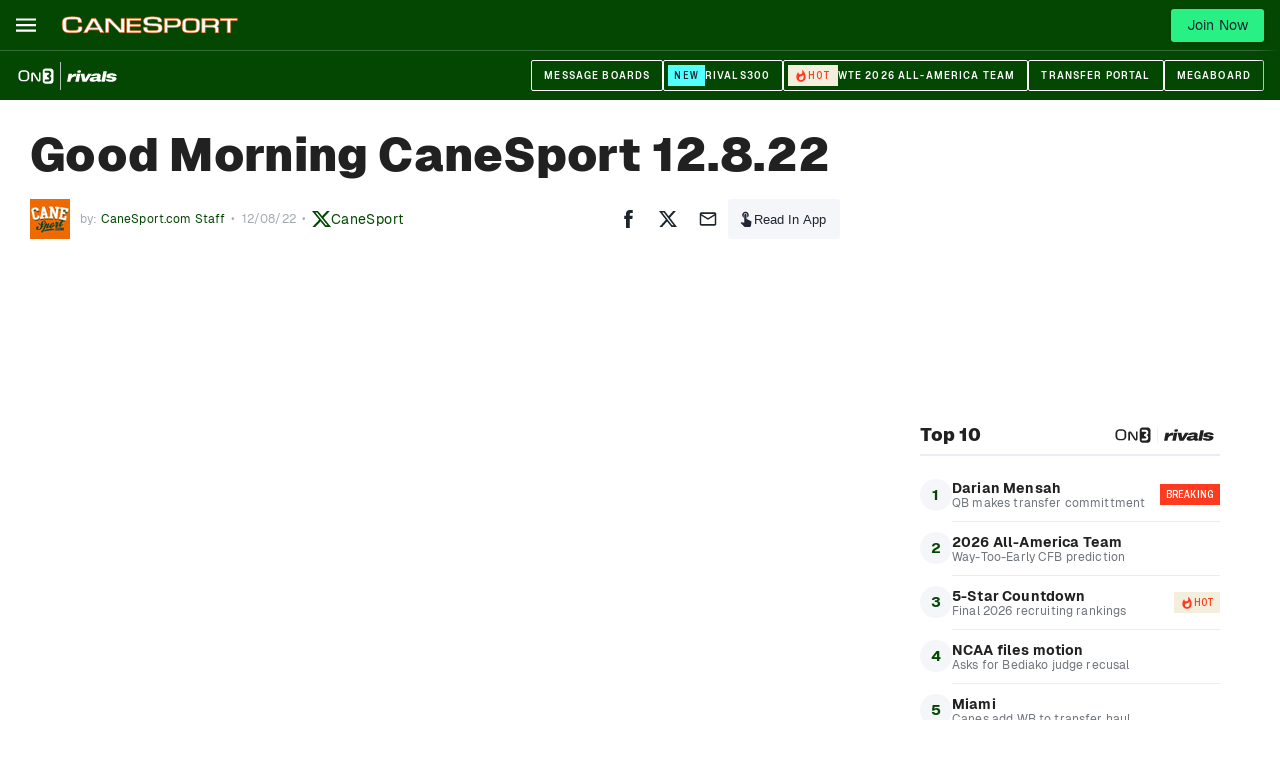

--- FILE ---
content_type: text/html; charset=utf-8
request_url: https://www.on3.com/teams/miami-hurricanes/news/good-morning-canesport-12-8-22/
body_size: 45765
content:
<!DOCTYPE html><html lang="en"><head><meta content="#034702" name="theme-color"/><meta charSet="utf-8"/><meta content="width=device-width, initial-scale=1, viewport-fit=cover" name="viewport"/><meta content="386430152433689" property="fb:app_id"/><meta content="hwer35nvdlw6s5jyhja27j153jth48" name="facebook-domain-verification"/><link href="/favicon.ico" rel="icon"/><link href="/favicon.png" rel="icon" type="image/png"/><link href="https://on3static.com/static/on3/touch-icons/favicon.ico" rel="icon" type="image/x-icon"/><link href="https://on3static.com/static/on3/touch-icons/apple-touch-icon.png" rel="apple-touch-icon"/><link href="https://on3static.com/static/on3/touch-icons/apple-touch-icon-57x57.png" rel="apple-touch-icon" sizes="57x57"/><link href="https://on3static.com/static/on3/touch-icons/apple-touch-icon-72x72.png" rel="apple-touch-icon" sizes="72x72"/><link href="https://on3static.com/static/on3/touch-icons/apple-touch-icon-76x76.png" rel="apple-touch-icon" sizes="76x76"/><link href="https://on3static.com/static/on3/touch-icons/apple-touch-icon-114x114.png" rel="apple-touch-icon" sizes="114x114"/><link href="https://on3static.com/static/on3/touch-icons/apple-touch-icon-120x120.png" rel="apple-touch-icon" sizes="120x120"/><link href="https://on3static.com/static/on3/touch-icons/apple-touch-icon-144x144.png" rel="apple-touch-icon" sizes="144x144"/><link href="https://on3static.com/static/on3/touch-icons/apple-touch-icon-152x152.png" rel="apple-touch-icon" sizes="152x152"/><link href="https://on3static.com/static/on3/touch-icons/apple-touch-icon-180x180.png" rel="apple-touch-icon" sizes="180x180"/><script async="" defer="" src="https://22aec0c5-465e-4cdc-b810-5532dd3de586.redfastlabs.com/assets/redfast.js"></script><script>
                  window.dataLayer = [{"siteKey":371,"userStatus":"guest","authorName":"CaneSport.com Staff","authorId":"488779","contentId":"1143755","contentAccess":"free","categoryKey":"89552","siteType":"team","teamName":"miami-hurricanes","siteName":"CaneSport","pageType":"article","appEnv":"production"}] || window.dataLayer || [];
                  (function(w,d,s,l,i){w[l]=w[l]||[];w[l].push({'gtm.start':
                  new Date().getTime(),event:'gtm.js'});var f=d.getElementsByTagName(s)[0],
                  j=d.createElement(s),dl=l!='dataLayer'?'&l='+l:'';j.async=true;j.src=
                  'https://www.googletagmanager.com/gtm.js?id='+i+dl;f.parentNode.insertBefore(j,f);
                  })(window,document,'script','dataLayer','GTM-M7CD4SPX');
                </script><meta content="CaneSport" property="og:site_name"/><link crossorigin="use-credentials" href="https://cdn-ext.spiny.ai" rel="preconnect"/><link crossorigin="use-credentials" href="https://cdn-ext.spiny.ai" rel="dns-prefetch"/><title>Miami&#x27;s daily Hurricanes news of the day is right here</title><meta name="description" content="Your Miami Hurricanes news of the day is here with Gary Ferman and Matt Shodell providing insight. Be sure to tune in."/><meta name="robots" content="index, follow, max-snippet:-1, max-image-preview:large, max-video-preview:-1"/><link rel="canonical" href="https://www.on3.com/teams/miami-hurricanes/news/good-morning-canesport-12-8-22/"/><meta property="og:locale" content="en_US"/><meta property="og:type" content="article"/><meta property="og:title" content="GOOD MORNING CANESPORT: Your Miami Hurricanes news of the day is here"/><meta property="og:description" content="."/><meta property="og:url" content="https://www.on3.com/teams/miami-hurricanes/news/good-morning-canesport-12-8-22/"/><meta property="og:site_name" content="On3"/><meta property="article:published_time" content="2022-12-08T10:00:00+00:00"/><meta property="article:modified_time" content="2022-12-08T11:16:10+00:00"/><meta property="og:image" content="https://on3static.com/uploads/dev/assets/cms/2022/06/20201217/canesportgoodmorningcanesport.jpg"/><meta property="og:image:width" content="1200"/><meta property="og:image:height" content="630"/><meta property="og:image:type" content="image/jpeg"/><meta name="author" content="CaneSport.com Staff"/><meta name="twitter:card" content="summary_large_image"/><meta name="twitter:title" content="Good Morning CaneSport 12.8.22"/><meta name="twitter:label1" content="Written by"/><meta name="twitter:data1" content="CaneSport.com Staff"/><meta name="twitter:label2" content="Est. reading time"/><meta name="twitter:data2" content="3 minutes"/><script type="application/ld+json" class="yoast-schema-graph">{"@context":"https://schema.org","@graph":[{"@type":"WebPage","@id":"https://www.on3.com/teams/miami-hurricanes/news/good-morning-canesport-12-8-22/","url":"https://www.on3.com/teams/miami-hurricanes/news/good-morning-canesport-12-8-22/","name":"Miami's daily Hurricanes news of the day is right here","isPartOf":{"@id":"https://www.on3.com/#website"},"datePublished":"2022-12-08T10:00:00+00:00","dateModified":"2022-12-08T11:16:10+00:00","author":{"@id":"https://www.on3.com/#/schema/person/b4f4cd10bd62ab4e5e0180890ccaf6e4"},"description":"Your Miami Hurricanes news of the day is here with Gary Ferman and Matt Shodell providing insight. Be sure to tune in.","breadcrumb":{"@id":"https://www.on3.com/teams/miami-hurricanes/news/good-morning-canesport-12-8-22/#breadcrumb"},"inLanguage":"en-US","potentialAction":[{"@type":"ReadAction","target":["https://www.on3.com/teams/miami-hurricanes/news/good-morning-canesport-12-8-22/"]}]},{"@type":"BreadcrumbList","@id":"https://www.on3.com/teams/miami-hurricanes/news/good-morning-canesport-12-8-22/#breadcrumb","itemListElement":[{"@type":"ListItem","position":1,"name":"Home","item":"https://www.on3.com/"},{"@type":"ListItem","position":2,"name":"Good Morning CaneSport 12.8.22"}]},{"@type":"WebSite","@id":"https://www.on3.com/#website","url":"https://www.on3.com/","name":"On3","description":"The Best of College Sports and Recruiting","potentialAction":[{"@type":"SearchAction","target":{"@type":"EntryPoint","urlTemplate":"https://www.on3.com/?s={search_term_string}"},"query-input":"required name=search_term_string"}],"inLanguage":"en-US"},{"@type":"Person","@id":"https://www.on3.com/#/schema/person/b4f4cd10bd62ab4e5e0180890ccaf6e4","name":"CaneSport.com Staff","image":{"@type":"ImageObject","inLanguage":"en-US","@id":"https://www.on3.com/#/schema/person/image/","url":"https://on3static.com/uploads/dev/assets/cms/2022/06/21141144/210144027_273478204570759_1236852055194990159_n-96x96.jpeg","contentUrl":"https://on3static.com/uploads/dev/assets/cms/2022/06/21141144/210144027_273478204570759_1236852055194990159_n-96x96.jpeg","caption":"CaneSport.com Staff"},"url":"https://www.on3.com/author/canesport-com-staff/"}]}</script><meta content="Good Morning CaneSport 12.8.22" property="sailthru.title"/><meta content="" property="sailthru.tags"/><meta content="CaneSport.com Staff" property="sailthru.author"/><meta content="CaneSport.com Staff" property="og:article:author"/><meta content="CaneSport.com Staff" property="cXenseParse:author"/><meta content="article" name="cXenseParse:pageclass"/><meta content="2022-12-08T04:00:00.000Z" name="cXenseParse:publishtime"/><meta content="2022-12-08T04:00:00.000Z" name="sailthru.date"/><meta name="next-head-count" content="54"/><meta content="#fe3b1f" name="theme-color"/><link href="/manifest.json" rel="manifest"/><link href="https://fonts.gstatic.com" rel="preconnect"/><link href="https://on3static.com/fonts/fonts.css" rel="stylesheet"/><script src="https://js.recurly.com/v4/recurly.js"></script><noscript><img alt="." aria-hidden="true" height="1" role="presentation" src="https://sb.scorecardresearch.com/p?c1=2&amp;c2=36671852&amp;cv=3.6.0&amp;cj=1" width="1"/></noscript><script data-admiral="true" defer="" src="/api/admiral/"></script><link rel="preconnect" href="https://fonts.gstatic.com" crossorigin /><script data-nscript="beforeInteractive">
            if (!window.__raptiveEmailDetect) {
              window.__raptiveEmailDetect = true;
              !function(){"use strict";function e(e){const t=e.match(/((?=([a-z0-9._!#$%+^&*()[\]<>-]+))\2@[a-z0-9._-]+\.[a-z0-9._-]+)/gi);return t?t[0]:""}function t(t){return e(a(t.toLowerCase()))}function a(e){return e.replace(/\s/g,"")}async function n(e){const t={sha256Hash:"",sha1Hash:""};if(!("msCrypto"in window)&&"https:"===location.protocol&&"crypto"in window&&"TextEncoder"in window){const a=(new TextEncoder).encode(e),[n,c]=await Promise.all([s("SHA-256",a),s("SHA-1",a)]);t.sha256Hash=n,t.sha1Hash=c}return t}async function s(e,t){const a=await crypto.subtle.digest(e,t);return Array.from(new Uint8Array(a)).map(e=>("00"+e.toString(16)).slice(-2)).join("")}function c(e){let t=!0;return Object.keys(e).forEach(a=>{0===e[a].length&&(t=!1)}),t}function i(e,t,a){e.splice(t,1);const n="?"+e.join("&")+a.hash;history.replaceState(null,"",n)}var o={checkEmail:e,validateEmail:t,trimInput:a,hashEmail:n,hasHashes:c,removeEmailAndReplaceHistory:i,detectEmails:async function(){const e=new URL(window.location.href),a=Array.from(e.searchParams.entries()).map(e=>`${e[0]}=${e[1]}`);let s,o;const r=["adt_eih","sh_kit"];if(a.forEach((e,t)=>{const a=decodeURIComponent(e),[n,c]=a.split("=");if("adt_ei"===n&&(s={value:c,index:t,emsrc:"url"}),r.includes(n)){o={value:c,index:t,emsrc:"sh_kit"===n?"urlhck":"urlh"}}}),s)t(s.value)&&n(s.value).then(e=>{if(c(e)){const t={value:e,created:Date.now()};localStorage.setItem("adt_ei",JSON.stringify(t)),localStorage.setItem("adt_emsrc",s.emsrc)}});else if(o){const e={value:{sha256Hash:o.value,sha1Hash:""},created:Date.now()};localStorage.setItem("adt_ei",JSON.stringify(e)),localStorage.setItem("adt_emsrc",o.emsrc)}s&&i(a,s.index,e),o&&i(a,o.index,e)},cb:"adthrive"};const{detectEmails:r,cb:l}=o;r()}();
            }
            </script><script data-nscript="beforeInteractive">
          window.spiny = window.spiny || {};
          window.spiny.bidroll = window.spiny.bidroll || {};
          window.spiny.bidroll.enabled = false;
        </script><script data-nscript="beforeInteractive">(function(s,p,i,n,y){s[i]=s[i]||{queue:[]};n.forEach(function(m){s[i][m] =s[i][m]||function () {var a = arguments;s[i].queue.push(function () {s[i][m].apply(s[i], a);});};});if(y){var e=p.createElement("script");e.type="text/javascript";e.async=true;e.src=y;var f=p.getElementsByTagName("script")[0];if(f){f.parentNode.insertBefore(e,f)}else{var d=p.getElementsByTagName("head")[0];if(d){d.appendChild(e)}}}})(window, document, "orion", ["init","registerElement","setConfig", "setContext","newPageView"], null);</script><script data-nscript="beforeInteractive">document.cookie = "__adblocker=; expires=Thu, 01 Jan 1970 00:00:00 GMT; path=/";
    var setNptTechAdblockerCookie = function(adblocker) {
        var d = new Date();
        d.setTime(d.getTime() + 60 * 5 * 1000);
        document.cookie = "__adblocker=" + (adblocker ? "true" : "false") + "; expires=" + d.toUTCString() + "; path=/";
    };
    var script = document.createElement("script");
    script.setAttribute("async", true);
    script.setAttribute("src", "//www.npttech.com/advertising.js");
    script.setAttribute("onerror", "setNptTechAdblockerCookie(true);");
    document.getElementsByTagName("head")[0].appendChild(script);</script><link rel="preload" href="/_next/static/css/666f409301d1e8f9.css" as="style"/><link rel="stylesheet" href="/_next/static/css/666f409301d1e8f9.css" data-n-g=""/><link rel="preload" href="/_next/static/css/106cd84633d4baab.css" as="style"/><link rel="stylesheet" href="/_next/static/css/106cd84633d4baab.css" data-n-p=""/><link rel="preload" href="/_next/static/css/709edacc8643dce3.css" as="style"/><link rel="stylesheet" href="/_next/static/css/709edacc8643dce3.css" data-n-p=""/><link rel="preload" href="/_next/static/css/a487e831351eaa89.css" as="style"/><link rel="stylesheet" href="/_next/static/css/a487e831351eaa89.css" data-n-p=""/><link rel="preload" href="/_next/static/css/6a7843a858df1b6e.css" as="style"/><link rel="stylesheet" href="/_next/static/css/6a7843a858df1b6e.css" data-n-p=""/><noscript data-n-css=""></noscript><script defer="" nomodule="" src="/_next/static/chunks/polyfills-42372ed130431b0a.js"></script><script src="/_next/static/chunks/webpack-f29859c0dfb9d8fb.js" defer=""></script><script src="/_next/static/chunks/framework-a32fdada02556615.js" defer=""></script><script src="/_next/static/chunks/main-acbc6eddba8169c9.js" defer=""></script><script src="/_next/static/chunks/pages/_app-b49943f9f5c3ff33.js" defer=""></script><script src="/_next/static/chunks/e893f787-08d8ec03b6210fba.js" defer=""></script><script src="/_next/static/chunks/7089-4ea7692619dc3804.js" defer=""></script><script src="/_next/static/chunks/5284-f84c325f8c65093c.js" defer=""></script><script src="/_next/static/chunks/435-4ca8046cb074f86f.js" defer=""></script><script src="/_next/static/chunks/4347-288f32bba24305f2.js" defer=""></script><script src="/_next/static/chunks/1701-8e6f3e646001a640.js" defer=""></script><script src="/_next/static/chunks/4607-2984c5dcc403c4a6.js" defer=""></script><script src="/_next/static/chunks/7681-7f8531db6fa259f4.js" defer=""></script><script src="/_next/static/chunks/1025-5cd2f6098944ae92.js" defer=""></script><script src="/_next/static/chunks/8397-0db0c5f9cfa2d449.js" defer=""></script><script src="/_next/static/chunks/846-1da787bbaea8cbca.js" defer=""></script><script src="/_next/static/chunks/9876-1f17d46fcd10c8f6.js" defer=""></script><script src="/_next/static/chunks/pages/teams/%5Bteam%5D/news/%5Bslug%5D-53de91a616096a21.js" defer=""></script><script src="/_next/static/fZOPbcT9lsSxdosgimFaE/_buildManifest.js" defer=""></script><script src="/_next/static/fZOPbcT9lsSxdosgimFaE/_ssgManifest.js" defer=""></script><style data-emotion="css-global q77g0h">html{-webkit-font-smoothing:antialiased;-moz-osx-font-smoothing:grayscale;box-sizing:border-box;-webkit-text-size-adjust:100%;}*,*::before,*::after{box-sizing:inherit;}strong,b{font-weight:700;}body{margin:0;color:rgba(0, 0, 0, 0.87);font-size:15px;letter-spacing:0.15px;font-family:Geist,Merriweather,Arial,sans-serif;font-weight:400;line-height:1.5;background-color:#fff;}@media print{body{background-color:#fff;}}body::backdrop{background-color:#fff;}</style><style data-emotion="css i4bv87-MuiSvgIcon-root 1wdtckz-MuiTypography-root 17rcpbw-MuiTypography-root 1b0dwew-MuiTypography-root-MuiLink-root koqhkn-MuiTypography-root-MuiLink-root 16ot06r-MuiTypography-root-MuiLink-root d163s0-MuiTypography-root">.css-i4bv87-MuiSvgIcon-root{-webkit-user-select:none;-moz-user-select:none;-ms-user-select:none;user-select:none;width:1em;height:1em;display:inline-block;fill:currentColor;-webkit-flex-shrink:0;-ms-flex-negative:0;flex-shrink:0;-webkit-transition:fill 200ms cubic-bezier(0.4, 0, 0.2, 1) 0ms;transition:fill 200ms cubic-bezier(0.4, 0, 0.2, 1) 0ms;font-size:1.5rem;}.css-1wdtckz-MuiTypography-root{margin:0;font-family:Geist;font-size:24px;font-weight:900;line-height:1.375;letter-spacing:0.25px;color:rgba(0, 0, 0, 0.87);}.css-17rcpbw-MuiTypography-root{margin:0;font-size:15px;letter-spacing:0.15px;font-family:Geist,Merriweather,Arial,sans-serif;font-weight:400;line-height:1.5;color:rgba(0, 0, 0, 0.87);}.css-1b0dwew-MuiTypography-root-MuiLink-root{margin:0;font:inherit;color:#034702;-webkit-text-decoration:none;text-decoration:none;}.css-1b0dwew-MuiTypography-root-MuiLink-root:hover{-webkit-text-decoration:underline;text-decoration:underline;}.css-koqhkn-MuiTypography-root-MuiLink-root{margin:0;font-family:Archivo Narrow;font-size:11px;font-weight:600;line-height:0.75;letter-spacing:0.15px;text-transform:uppercase;color:#034702;-webkit-text-decoration:none;text-decoration:none;}.css-16ot06r-MuiTypography-root-MuiLink-root{margin:0;font-size:12px;line-height:1;letter-spacing:0.15px;font-family:Geist,Merriweather,Arial,sans-serif;font-weight:400;color:#034702;-webkit-text-decoration:none;text-decoration:none;}.css-16ot06r-MuiTypography-root-MuiLink-root:hover{-webkit-text-decoration:underline;text-decoration:underline;}.css-d163s0-MuiTypography-root{margin:0;font-size:12px;line-height:1;letter-spacing:0.15px;font-family:Geist,Merriweather,Arial,sans-serif;font-weight:400;color:rgba(0, 0, 0, 0.87);}</style><style id="jss-server-side"></style><style data-href="https://fonts.googleapis.com/css2?family=Archivo+Narrow:ital,wght@0,400;0,600;1,600;1,700&family=Merriweather&display=swap">@font-face{font-family:'Archivo Narrow';font-style:italic;font-weight:600;font-display:swap;src:url(https://fonts.gstatic.com/l/font?kit=tss7ApVBdCYD5Q7hcxTE1ArZ0bb1k3JSLwe1hB965BK84Hmq&skey=ec1fde26e7c4f98c&v=v35) format('woff')}@font-face{font-family:'Archivo Narrow';font-style:italic;font-weight:700;font-display:swap;src:url(https://fonts.gstatic.com/l/font?kit=tss7ApVBdCYD5Q7hcxTE1ArZ0bb1k3JSLwe1hB965BKF4Hmq&skey=ec1fde26e7c4f98c&v=v35) format('woff')}@font-face{font-family:'Archivo Narrow';font-style:normal;font-weight:400;font-display:swap;src:url(https://fonts.gstatic.com/l/font?kit=tss5ApVBdCYD5Q7hcxTE1ArZ0Zz8oY2KRmwvKhhvLFGKpw&skey=345333fd7197b162&v=v35) format('woff')}@font-face{font-family:'Archivo Narrow';font-style:normal;font-weight:600;font-display:swap;src:url(https://fonts.gstatic.com/l/font?kit=tss5ApVBdCYD5Q7hcxTE1ArZ0Zz8oY2KRmwvKhhv8laKpw&skey=345333fd7197b162&v=v35) format('woff')}@font-face{font-family:'Merriweather';font-style:normal;font-weight:400;font-stretch:normal;font-display:swap;src:url(https://fonts.gstatic.com/l/font?kit=u-4D0qyriQwlOrhSvowK_l5UcA6zuSYEqOzpPe3HOZJ5eX1WtLaQwmYiScCmDxhtNOKl8yDr3icqEA&skey=379c1eccf863c625&v=v33) format('woff')}@font-face{font-family:'Archivo Narrow';font-style:italic;font-weight:600;font-display:swap;src:url(https://fonts.gstatic.com/s/archivonarrow/v35/tss2ApVBdCYD5Q7hcxTE1ArZ0bb1uXF63v0qNxhX5Q.woff2) format('woff2');unicode-range:U+0102-0103,U+0110-0111,U+0128-0129,U+0168-0169,U+01A0-01A1,U+01AF-01B0,U+0300-0301,U+0303-0304,U+0308-0309,U+0323,U+0329,U+1EA0-1EF9,U+20AB}@font-face{font-family:'Archivo Narrow';font-style:italic;font-weight:600;font-display:swap;src:url(https://fonts.gstatic.com/s/archivonarrow/v35/tss2ApVBdCYD5Q7hcxTE1ArZ0bb1uXB63v0qNxhX5Q.woff2) format('woff2');unicode-range:U+0100-02BA,U+02BD-02C5,U+02C7-02CC,U+02CE-02D7,U+02DD-02FF,U+0304,U+0308,U+0329,U+1D00-1DBF,U+1E00-1E9F,U+1EF2-1EFF,U+2020,U+20A0-20AB,U+20AD-20C0,U+2113,U+2C60-2C7F,U+A720-A7FF}@font-face{font-family:'Archivo Narrow';font-style:italic;font-weight:600;font-display:swap;src:url(https://fonts.gstatic.com/s/archivonarrow/v35/tss2ApVBdCYD5Q7hcxTE1ArZ0bb1uX563v0qNxg.woff2) format('woff2');unicode-range:U+0000-00FF,U+0131,U+0152-0153,U+02BB-02BC,U+02C6,U+02DA,U+02DC,U+0304,U+0308,U+0329,U+2000-206F,U+20AC,U+2122,U+2191,U+2193,U+2212,U+2215,U+FEFF,U+FFFD}@font-face{font-family:'Archivo Narrow';font-style:italic;font-weight:700;font-display:swap;src:url(https://fonts.gstatic.com/s/archivonarrow/v35/tss2ApVBdCYD5Q7hcxTE1ArZ0bb1uXF63v0qNxhX5Q.woff2) format('woff2');unicode-range:U+0102-0103,U+0110-0111,U+0128-0129,U+0168-0169,U+01A0-01A1,U+01AF-01B0,U+0300-0301,U+0303-0304,U+0308-0309,U+0323,U+0329,U+1EA0-1EF9,U+20AB}@font-face{font-family:'Archivo Narrow';font-style:italic;font-weight:700;font-display:swap;src:url(https://fonts.gstatic.com/s/archivonarrow/v35/tss2ApVBdCYD5Q7hcxTE1ArZ0bb1uXB63v0qNxhX5Q.woff2) format('woff2');unicode-range:U+0100-02BA,U+02BD-02C5,U+02C7-02CC,U+02CE-02D7,U+02DD-02FF,U+0304,U+0308,U+0329,U+1D00-1DBF,U+1E00-1E9F,U+1EF2-1EFF,U+2020,U+20A0-20AB,U+20AD-20C0,U+2113,U+2C60-2C7F,U+A720-A7FF}@font-face{font-family:'Archivo Narrow';font-style:italic;font-weight:700;font-display:swap;src:url(https://fonts.gstatic.com/s/archivonarrow/v35/tss2ApVBdCYD5Q7hcxTE1ArZ0bb1uX563v0qNxg.woff2) format('woff2');unicode-range:U+0000-00FF,U+0131,U+0152-0153,U+02BB-02BC,U+02C6,U+02DA,U+02DC,U+0304,U+0308,U+0329,U+2000-206F,U+20AC,U+2122,U+2191,U+2193,U+2212,U+2215,U+FEFF,U+FFFD}@font-face{font-family:'Archivo Narrow';font-style:normal;font-weight:400;font-display:swap;src:url(https://fonts.gstatic.com/s/archivonarrow/v35/tss0ApVBdCYD5Q7hcxTE1ArZ0bb_iXxw2d8oBxk.woff2) format('woff2');unicode-range:U+0102-0103,U+0110-0111,U+0128-0129,U+0168-0169,U+01A0-01A1,U+01AF-01B0,U+0300-0301,U+0303-0304,U+0308-0309,U+0323,U+0329,U+1EA0-1EF9,U+20AB}@font-face{font-family:'Archivo Narrow';font-style:normal;font-weight:400;font-display:swap;src:url(https://fonts.gstatic.com/s/archivonarrow/v35/tss0ApVBdCYD5Q7hcxTE1ArZ0bb-iXxw2d8oBxk.woff2) format('woff2');unicode-range:U+0100-02BA,U+02BD-02C5,U+02C7-02CC,U+02CE-02D7,U+02DD-02FF,U+0304,U+0308,U+0329,U+1D00-1DBF,U+1E00-1E9F,U+1EF2-1EFF,U+2020,U+20A0-20AB,U+20AD-20C0,U+2113,U+2C60-2C7F,U+A720-A7FF}@font-face{font-family:'Archivo Narrow';font-style:normal;font-weight:400;font-display:swap;src:url(https://fonts.gstatic.com/s/archivonarrow/v35/tss0ApVBdCYD5Q7hcxTE1ArZ0bbwiXxw2d8o.woff2) format('woff2');unicode-range:U+0000-00FF,U+0131,U+0152-0153,U+02BB-02BC,U+02C6,U+02DA,U+02DC,U+0304,U+0308,U+0329,U+2000-206F,U+20AC,U+2122,U+2191,U+2193,U+2212,U+2215,U+FEFF,U+FFFD}@font-face{font-family:'Archivo Narrow';font-style:normal;font-weight:600;font-display:swap;src:url(https://fonts.gstatic.com/s/archivonarrow/v35/tss0ApVBdCYD5Q7hcxTE1ArZ0bb_iXxw2d8oBxk.woff2) format('woff2');unicode-range:U+0102-0103,U+0110-0111,U+0128-0129,U+0168-0169,U+01A0-01A1,U+01AF-01B0,U+0300-0301,U+0303-0304,U+0308-0309,U+0323,U+0329,U+1EA0-1EF9,U+20AB}@font-face{font-family:'Archivo Narrow';font-style:normal;font-weight:600;font-display:swap;src:url(https://fonts.gstatic.com/s/archivonarrow/v35/tss0ApVBdCYD5Q7hcxTE1ArZ0bb-iXxw2d8oBxk.woff2) format('woff2');unicode-range:U+0100-02BA,U+02BD-02C5,U+02C7-02CC,U+02CE-02D7,U+02DD-02FF,U+0304,U+0308,U+0329,U+1D00-1DBF,U+1E00-1E9F,U+1EF2-1EFF,U+2020,U+20A0-20AB,U+20AD-20C0,U+2113,U+2C60-2C7F,U+A720-A7FF}@font-face{font-family:'Archivo Narrow';font-style:normal;font-weight:600;font-display:swap;src:url(https://fonts.gstatic.com/s/archivonarrow/v35/tss0ApVBdCYD5Q7hcxTE1ArZ0bbwiXxw2d8o.woff2) format('woff2');unicode-range:U+0000-00FF,U+0131,U+0152-0153,U+02BB-02BC,U+02C6,U+02DA,U+02DC,U+0304,U+0308,U+0329,U+2000-206F,U+20AC,U+2122,U+2191,U+2193,U+2212,U+2215,U+FEFF,U+FFFD}@font-face{font-family:'Merriweather';font-style:normal;font-weight:400;font-stretch:100%;font-display:swap;src:url(https://fonts.gstatic.com/l/font?kit=u-4D0qyriQwlOrhSvowK_l5UcA6zuSYEqOzpPe3HOZJ5eX1WtLaQwmYiScCmDxhtNOKl8yDr3icaGV3zCPDaYKfFQn0&skey=379c1eccf863c625&v=v33) format('woff');unicode-range:U+0460-052F,U+1C80-1C8A,U+20B4,U+2DE0-2DFF,U+A640-A69F,U+FE2E-FE2F}@font-face{font-family:'Merriweather';font-style:normal;font-weight:400;font-stretch:100%;font-display:swap;src:url(https://fonts.gstatic.com/l/font?kit=u-4D0qyriQwlOrhSvowK_l5UcA6zuSYEqOzpPe3HOZJ5eX1WtLaQwmYiScCmDxhtNOKl8yDr3icaEF3zCPDaYKfFQn0&skey=379c1eccf863c625&v=v33) format('woff');unicode-range:U+0301,U+0400-045F,U+0490-0491,U+04B0-04B1,U+2116}@font-face{font-family:'Merriweather';font-style:normal;font-weight:400;font-stretch:100%;font-display:swap;src:url(https://fonts.gstatic.com/l/font?kit=u-4D0qyriQwlOrhSvowK_l5UcA6zuSYEqOzpPe3HOZJ5eX1WtLaQwmYiScCmDxhtNOKl8yDr3icaG13zCPDaYKfFQn0&skey=379c1eccf863c625&v=v33) format('woff');unicode-range:U+0102-0103,U+0110-0111,U+0128-0129,U+0168-0169,U+01A0-01A1,U+01AF-01B0,U+0300-0301,U+0303-0304,U+0308-0309,U+0323,U+0329,U+1EA0-1EF9,U+20AB}@font-face{font-family:'Merriweather';font-style:normal;font-weight:400;font-stretch:100%;font-display:swap;src:url(https://fonts.gstatic.com/l/font?kit=u-4D0qyriQwlOrhSvowK_l5UcA6zuSYEqOzpPe3HOZJ5eX1WtLaQwmYiScCmDxhtNOKl8yDr3icaGl3zCPDaYKfFQn0&skey=379c1eccf863c625&v=v33) format('woff');unicode-range:U+0100-02BA,U+02BD-02C5,U+02C7-02CC,U+02CE-02D7,U+02DD-02FF,U+0304,U+0308,U+0329,U+1D00-1DBF,U+1E00-1E9F,U+1EF2-1EFF,U+2020,U+20A0-20AB,U+20AD-20C0,U+2113,U+2C60-2C7F,U+A720-A7FF}@font-face{font-family:'Merriweather';font-style:normal;font-weight:400;font-stretch:100%;font-display:swap;src:url(https://fonts.gstatic.com/l/font?kit=u-4D0qyriQwlOrhSvowK_l5UcA6zuSYEqOzpPe3HOZJ5eX1WtLaQwmYiScCmDxhtNOKl8yDr3icaFF3zCPDaYKfF&skey=379c1eccf863c625&v=v33) format('woff');unicode-range:U+0000-00FF,U+0131,U+0152-0153,U+02BB-02BC,U+02C6,U+02DA,U+02DC,U+0304,U+0308,U+0329,U+2000-206F,U+20AC,U+2122,U+2191,U+2193,U+2212,U+2215,U+FEFF,U+FFFD}</style></head><body class="on3_guest"><div id="__next"><noscript><div style="display:none"><img alt="Quantcast" height="1" src="http://pixel.quantserve.com/pixel/p-_zRUJy1MUNrxD.gif" width="1"/></div></noscript><a class="PageWrapper_skipToContent__g5zuo" href="#to_content" id="skipToContent">Skip to main content</a><div class="PageWrapper_body__oVv59"><style data-id="theme-styles" type="text/css">:root { --on3-primary-color: #fe3b1f; --rivals-primary-color: #0d8bff; --header-text-color: #fff; --header-bg-color: #034702; --site-primary-color: #034702; --site-secondary-color: #d05d2f; --site-link-color: #034702; }</style><div class="ScrollWrapper_base__Ky8il"><header class="Base_base__ockPa Base_isTeam__fSOck" data-header-theme="brand" data-site-theme="site"><div class="Base_primary__gmEGA"><div class="Base_container__NDZaC"><div class="MobileMenu_block__YPtgk" data-menu-ui="mobile"><button aria-label="Mobile Menu" class="MobileMenu_button__R4xvJ" name="mobile-menu" type="button"><svg width="1em" height="1em" viewBox="0 0 18 13" fill="currentColor" xmlns="http://www.w3.org/2000/svg"><path d="M0 .545v2h18v-2H0ZM0 5.545v2h18v-2H0ZM0 10.545v2h18v-2H0Z"></path></svg><span class="sr-only">Mobile Menu</span></button></div><div class="Base_logoWrapper__yRhSN"><a class="Base_logoLink__992EU" title="Home" href="/teams/miami-hurricanes/"><img alt="Miami" src="https://on3static.com/uploads/assets/30/447/447030.svg" title="Miami" class="Base_logo__XDOXJ"/></a></div><nav class="Menu_block__DNcdl" data-menu-ui="menu"><ul class="Menu_menu__vJAwl"><li class="Menu_menuItem__8glru"><a aria-haspopup="false" data-active="false" data-has-tag="false" data-parent="true" href="/teams/miami-hurricanes/news/">News</a></li><li class="Menu_menuItem__8glru"><a aria-haspopup="true" data-active="false" data-has-tag="false" data-parent="true" href="/boards/categories/miami.102/">Forums<svg class="MuiSvgIcon-root MuiSvgIcon-fontSizeMedium Menu_arrow__P90eN css-i4bv87-MuiSvgIcon-root" focusable="false" aria-hidden="true" viewBox="0 0 24 24" data-testid="ArrowDropDownIcon" fill="currentColor"><path d="m7 10 5 5 5-5z"></path></svg></a><ul class="Menu_dropdown__ORhu6" data-menu-ui="dropdown"><li class="Menu_dropdownItem__t9mIl"><a data-active="false" href="/boards/categories/miami.102/">Lobby</a></li><li class="Menu_dropdownItem__t9mIl"><a data-active="false" href="/boards/forums/gary-fermans-war-room.103/">Gary Ferman&#x27;s War Room</a></li><li class="Menu_dropdownItem__t9mIl"><a data-active="false" href="/boards/forums/recruiting-storm-center.104/">Recruiting Storm Center</a></li><li class="Menu_dropdownItem__t9mIl"><a data-active="false" href="/boards/forums/nfl-dolphin-talk.105/">NFL - Dolphin Talk</a></li></ul></li><li class="Menu_menuItem__8glru"><a aria-haspopup="true" data-active="false" data-has-tag="false" data-parent="true" href="/teams/miami-hurricanes/category/football/news/">Football<svg class="MuiSvgIcon-root MuiSvgIcon-fontSizeMedium Menu_arrow__P90eN css-i4bv87-MuiSvgIcon-root" focusable="false" aria-hidden="true" viewBox="0 0 24 24" data-testid="ArrowDropDownIcon" fill="currentColor"><path d="m7 10 5 5 5-5z"></path></svg></a><ul class="Menu_dropdown__ORhu6" data-menu-ui="dropdown"><li class="Menu_dropdownItem__t9mIl"><a data-active="false" href="/teams/miami-hurricanes/category/football/news/">News Feed</a></li><li class="Menu_dropdownItem__t9mIl"><a data-active="false" href="/college/miami-hurricanes/football/2025/roster/">Roster</a></li><li class="Menu_dropdownItem__t9mIl"><a data-active="false" href="/college/miami-hurricanes/football/schedule/">Schedule</a></li><li class="Menu_dropdownItem__t9mIl"><a data-active="false" href="/transfer-portal/industry/football/2026/">Transfer Portal Ranking</a></li><li class="Menu_dropdownItem__t9mIl"><a data-active="false" href="/transfer-portal/wire/football/2026/">Transfer Portal</a></li><li class="Menu_dropdownItem__t9mIl"><a data-active="false" href="/nfl/draft/2025/draft-history/draft-by-year/?team-key=15977">Miami Draft History</a></li></ul></li><li class="Menu_menuItem__8glru"><a aria-haspopup="true" data-active="false" data-has-tag="false" data-parent="true" href="/teams/miami-hurricanes/category/football-recruiting/news/">FB Recruiting<svg class="MuiSvgIcon-root MuiSvgIcon-fontSizeMedium Menu_arrow__P90eN css-i4bv87-MuiSvgIcon-root" focusable="false" aria-hidden="true" viewBox="0 0 24 24" data-testid="ArrowDropDownIcon" fill="currentColor"><path d="m7 10 5 5 5-5z"></path></svg></a><ul class="Menu_dropdown__ORhu6" data-menu-ui="dropdown"><li class="Menu_dropdownItem__t9mIl"><a data-active="false" href="/teams/miami-hurricanes/category/football-recruiting/news/">News Feed</a></li><li class="Menu_dropdownItem__t9mIl"><a data-active="false" href="/rivals/search/">Search</a></li><li class="Menu_dropdownItem__t9mIl"><a data-active="false" href="/college/miami-hurricanes/football/2026/industry-comparison-commits/">Commitments</a></li><li class="Menu_dropdownItem__t9mIl"><a data-active="false" href="/college/miami-hurricanes/football/2026/transfers/">Transfers</a></li><li class="Menu_dropdownItem__t9mIl"><a data-active="false" href="/rivals/rankings/industry-team/football/2026/">Team Rankings</a></li><li class="Menu_dropdownItem__t9mIl"><a data-active="false" href="/rivals/rankings/industry-player/football/2026/">Player Rankings</a></li><li class="Menu_dropdownItem__t9mIl"><a data-active="false" href="/rivals/rankings/industry-comparison/football/2026/">Industry Comparison</a></li><li class="Menu_dropdownItem__t9mIl"><a data-active="false" href="/college/miami-hurricanes/football/2026/offers/">Offers</a></li><li class="Menu_dropdownItem__t9mIl"><a data-active="false" href="/college/miami-hurricanes/football/2026/visits/">Visits</a></li><li class="Menu_dropdownItem__t9mIl"><a data-active="false" href="/college/miami-hurricanes/expert-predictions/football/2026/">Recruiting Prediction Machine</a></li></ul></li><li class="Menu_menuItem__8glru"><a aria-haspopup="true" data-active="false" data-has-tag="false" data-parent="true" href="/teams/miami-hurricanes/category/basketball/news/">Basketball<svg class="MuiSvgIcon-root MuiSvgIcon-fontSizeMedium Menu_arrow__P90eN css-i4bv87-MuiSvgIcon-root" focusable="false" aria-hidden="true" viewBox="0 0 24 24" data-testid="ArrowDropDownIcon" fill="currentColor"><path d="m7 10 5 5 5-5z"></path></svg></a><ul class="Menu_dropdown__ORhu6" data-menu-ui="dropdown"><li class="Menu_dropdownItem__t9mIl"><a data-active="false" href="/teams/miami-hurricanes/category/basketball/news/">News Feed</a></li><li class="Menu_dropdownItem__t9mIl"><a data-active="false" href="/college/miami-hurricanes/basketball/2025/roster/">Roster</a></li><li class="Menu_dropdownItem__t9mIl"><a data-active="false" href="/college/miami-hurricanes/basketball/schedule/">Schedule</a></li><li class="Menu_dropdownItem__t9mIl"><a data-active="false" href="/transfer-portal/industry/basketball/2026/">Transfer Portal Ranking</a></li><li class="Menu_dropdownItem__t9mIl"><a data-active="false" href="/transfer-portal/wire/basketball/2026/">Transfer Portal</a></li><li class="Menu_dropdownItem__t9mIl"><a data-active="false" href="/nba/draft/2025/draft-history/draft-by-year/?team-key=15977">Miami Draft History</a></li></ul></li><li class="Menu_menuItem__8glru"><a aria-haspopup="true" data-active="false" data-has-tag="false" data-parent="true" href="/teams/miami-hurricanes/category/basketball-recruiting/news/">BB Recruiting<svg class="MuiSvgIcon-root MuiSvgIcon-fontSizeMedium Menu_arrow__P90eN css-i4bv87-MuiSvgIcon-root" focusable="false" aria-hidden="true" viewBox="0 0 24 24" data-testid="ArrowDropDownIcon" fill="currentColor"><path d="m7 10 5 5 5-5z"></path></svg></a><ul class="Menu_dropdown__ORhu6" data-menu-ui="dropdown"><li class="Menu_dropdownItem__t9mIl"><a data-active="false" href="/teams/miami-hurricanes/category/basketball-recruiting/news/">News Feed</a></li><li class="Menu_dropdownItem__t9mIl"><a data-active="false" href="/rivals/search/">Search</a></li><li class="Menu_dropdownItem__t9mIl"><a data-active="false" href="/college/miami-hurricanes/basketball/2026/industry-comparison-commits/">Commitments</a></li><li class="Menu_dropdownItem__t9mIl"><a data-active="false" href="/college/miami-hurricanes/basketball/2026/transfers/">Transfers</a></li><li class="Menu_dropdownItem__t9mIl"><a data-active="false" href="/rivals/rankings/industry-team/basketball/2026/">Team Rankings</a></li><li class="Menu_dropdownItem__t9mIl"><a data-active="false" href="/rivals/rankings/industry-player/basketball/2026/">Player Rankings</a></li><li class="Menu_dropdownItem__t9mIl"><a data-active="false" href="/rivals/rankings/industry-comparison/basketball/2026/">Industry Comparison</a></li><li class="Menu_dropdownItem__t9mIl"><a data-active="false" href="/college/miami-hurricanes/basketball/2026/offers/">Offers</a></li><li class="Menu_dropdownItem__t9mIl"><a data-active="false" href="/college/miami-hurricanes/basketball/2026/visits/">Visits</a></li><li class="Menu_dropdownItem__t9mIl"><a data-active="false" href="/college/miami-hurricanes/expert-predictions/basketball/2026/">Recruiting Prediction Machine</a></li></ul></li><li class="Menu_menuItem__8glru"><a aria-haspopup="true" data-active="false" data-has-tag="false" data-parent="true" href="/teams/miami-hurricanes/page/about/">About<svg class="MuiSvgIcon-root MuiSvgIcon-fontSizeMedium Menu_arrow__P90eN css-i4bv87-MuiSvgIcon-root" focusable="false" aria-hidden="true" viewBox="0 0 24 24" data-testid="ArrowDropDownIcon" fill="currentColor"><path d="m7 10 5 5 5-5z"></path></svg></a><ul class="Menu_dropdown__ORhu6" data-menu-ui="dropdown"><li class="Menu_dropdownItem__t9mIl"><a data-active="false" href="/teams/miami-hurricanes/page/about/">About</a></li><li class="Menu_dropdownItem__t9mIl"><a data-active="false" href="/teams/miami-hurricanes/page/staff/">Staff</a></li><li class="Menu_dropdownItem__t9mIl"><a data-active="false" href="/teams/miami-hurricanes/join/">CaneSport On3+ Subscription</a></li><li class="Menu_dropdownItem__t9mIl"><a data-active="false" href="/teams/miami-hurricanes/page/contact/">Contact</a></li><li class="Menu_dropdownItem__t9mIl"><a data-active="false" href="/teams/miami-hurricanes/shows/">Podcasts and Shows</a></li></ul></li><li class="Menu_menuItem__8glru"><a aria-haspopup="false" data-active="false" data-has-tag="false" data-parent="true" href="https://amzn.to/3Zavrvj">Team Store</a></li></ul></nav><div class="Auth_block__1ZTDa" data-menu-ui="auth"><a class="Auth_search__lAfmd" data-auth-ui="search" title="Rivals Database Hub" href="/rivals/search/"><svg width="16px" height="16px" viewBox="0 0 18 18" fill="currentColor" xmlns="http://www.w3.org/2000/svg"><path d="M12.5 11.255h-.79l-.28-.27A6.471 6.471 0 0 0 13 6.755a6.5 6.5 0 1 0-6.5 6.5c1.61 0 3.09-.59 4.23-1.57l.27.28v.79l5 4.99 1.49-1.49-4.99-5Zm-6 0c-2.49 0-4.5-2.01-4.5-4.5s2.01-4.5 4.5-4.5 4.5 2.01 4.5 4.5-2.01 4.5-4.5 4.5Z"></path></svg></a><a class="JoinButton_join___fk5h Auth_join___D2bs" href="/teams/miami-hurricanes/join/">Join Now</a><a class="Auth_login__SJ59_" href="/teams/miami-hurricanes/login/?returnTo=%2Fteams%2Fmiami-hurricanes%2Fnews%2Fgood-morning-canesport-12-8-22%2F">Login</a></div></div></div><div class="Base_secondary__92uVr"><div class="Base_container__NDZaC"><div class="Brands_component__7f7HC Brands_small__AIezb" data-ui="brands"><a class="Brands_brand__M7YbX" data-brand="on3" href="https://www.on3.com"><svg height="70" viewBox="0 0 156 70" width="156" xmlns="http://www.w3.org/2000/svg" class="Brands_on3__tSje3" data-ui="service-logo"><path d="M47.9566 46.4979C47.1637 49.0308 45.9744 51.1638 44.2566 52.8968C42.5388 54.6299 40.4245 56.0964 37.9139 57.0296C35.2711 57.9626 32.2319 58.496 28.6642 58.496H22.4535C18.8858 58.496 15.8465 57.9626 13.2037 57.0296C10.5609 56.0964 8.44669 54.6299 6.861 52.8968C5.14319 51.1638 3.95392 49.0308 3.16109 46.4979C2.36825 43.965 1.97183 41.1654 1.97183 38.0993V30.6338C1.97183 27.4343 2.36825 24.6347 3.16109 22.1018C3.95392 19.5689 5.14319 17.4358 6.861 15.5696C8.57883 13.8365 10.6931 12.3701 13.2037 11.4369C15.8465 10.5037 18.8858 9.97046 22.4535 9.97046H28.6642C32.2319 9.97046 35.2711 10.5037 37.9139 11.4369C40.5566 12.3701 42.6709 13.8365 44.2566 15.5696C45.9744 17.3027 47.1637 19.5689 47.9566 22.1018C48.7494 24.6347 49.1457 27.4343 49.1457 30.6338V38.0993C49.278 41.1654 48.8815 43.965 47.9566 46.4979ZM12.543 49.1642C14.393 51.2971 17.4322 52.3636 21.6607 52.3636H29.7212C33.9497 52.3636 36.9889 51.2971 38.8388 49.1642C40.6889 47.0311 41.4817 43.965 41.4817 39.699V28.7674C41.4817 24.5014 40.5566 21.4353 38.8388 19.3022C36.9889 17.1693 33.9497 16.2361 29.7212 16.2361H21.6607C17.4322 16.2361 14.393 17.3027 12.543 19.3022C10.6931 21.4353 9.7681 24.5014 9.7681 28.7674V39.699C9.7681 43.965 10.6931 47.1645 12.543 49.1642Z"></path><path d="M90.5052 59.4293C88.5231 59.4293 86.9374 58.8962 85.616 57.8296C84.4267 56.7631 83.3696 55.43 82.3124 53.8302L66.3236 27.8345C66.0592 27.3011 65.795 26.9013 65.5307 26.6346C65.3986 26.5013 65.3986 26.5013 65.2665 26.5013C65.0022 26.5013 64.8701 26.6346 64.8701 26.6346C64.7378 26.768 64.7378 27.1678 64.7378 27.5678V58.7628H57.4702V27.8345C57.4702 25.5681 57.9988 23.5685 59.188 21.9688C60.3773 20.2357 62.3594 19.4357 65.0022 19.4357C66.8521 19.4357 68.4378 19.9691 69.7592 21.1688C70.9485 22.2353 72.1378 23.7017 73.3269 25.7014L88.9195 51.2973C89.1839 51.6973 89.448 52.0971 89.7124 52.2304C89.8445 52.3638 89.9766 52.4971 90.1088 52.4971C90.373 52.4971 90.373 52.3638 90.5052 52.3638C90.6373 52.2304 90.6373 51.9639 90.6373 51.6973V20.1024H97.7729V51.4306C97.7729 53.8302 97.1122 55.6966 95.9229 57.1631C94.7336 58.6295 92.8837 59.4293 90.5052 59.4293Z"></path><path clip-rule="evenodd" d="M119.708 68.8943H141.115C148.119 68.8943 153.933 63.0286 153.801 55.8297V14.9031C153.801 7.83755 148.119 1.97183 140.983 1.97183H119.708C112.705 1.97183 106.891 7.70423 106.891 14.9031V55.9631C106.891 63.0286 112.573 68.8943 119.708 68.8943ZM131.733 59.4286C131.998 59.4286 132.394 59.4286 132.526 59.2952C138.208 58.8954 142.965 54.7628 144.155 49.2969C144.287 48.4971 144.419 47.5639 144.419 46.764C144.419 42.6314 142.304 38.7653 138.737 36.3657L137.547 35.4325L138.737 34.4993C142.304 32.233 144.419 28.3669 144.419 24.1009C144.419 23.1678 144.287 22.3679 144.155 21.568C143.097 16.1023 138.208 11.9696 132.526 11.5697H116.141V21.3014H132.262C133.715 21.4347 134.905 22.6346 135.169 23.9676C135.301 24.1009 135.301 24.3676 135.301 24.6343C135.301 27.0118 132.13 29.0756 129.243 30.9549C127.921 31.8154 126.659 32.6372 125.787 33.4328V37.6987C126.66 38.4951 127.924 39.2915 129.248 40.1252C132.134 41.9431 135.301 43.9383 135.301 46.4973C135.301 46.5526 135.278 46.6307 135.252 46.7222C135.214 46.8516 135.169 47.0078 135.169 47.1639C134.905 48.4971 133.715 49.5636 132.13 49.8301H116.141V59.4286H131.733Z" fill-rule="evenodd"></path></svg></a><div class="Brands_divider__iFzcl" data-ui="brands-divider"></div><a class="Brands_brand__M7YbX" data-brand="rivals" href="https://www.on3.com/rivals/"><svg fill="currentColor" height="24" viewBox="0 0 101 24" width="101" xmlns="http://www.w3.org/2000/svg" class="Brands_rivals__E45XX" data-ui="service-logo"><path d="M17.8787 12.9865C17.3351 12.9246 16.8519 12.8628 16.5499 12.8628C14.2546 12.8628 12.2614 13.5429 10.6306 14.8413C9.66415 15.6451 8.99974 16.4488 8.57694 17.3762C8.27493 18.0563 7.97293 19.0456 7.67092 20.344L7.00651 23.4972H0L3.26165 7.73107H10.2682L9.54335 11.1316C10.7514 9.7714 11.9594 8.78215 13.1674 8.16387C14.4358 7.54559 15.8251 7.23645 17.3955 7.23645C17.9995 7.23645 18.5431 7.29828 18.9659 7.36011L17.8787 12.9865Z"></path><path d="M50.0725 7.73114L39.4419 23.5591H31.3482L27.4221 7.73114H35.1534L36.8447 17.7473L42.6432 7.73114H50.0725Z"></path><path d="M68.7364 22.6317C67.4076 23.25 66.0183 23.5591 64.4479 23.5591C62.2735 23.5591 60.9447 22.879 60.4615 21.5806C57.985 22.879 55.3274 23.5591 52.4885 23.5591C50.5557 23.5591 48.9249 23.25 47.7168 22.6317C46.0256 21.7661 45.3612 20.5295 45.7236 18.7983C46.086 17.0672 47.1732 15.7688 48.9249 15.0268C50.1933 14.4704 52.0053 14.0994 54.3006 13.9758C55.9314 13.8521 57.6226 13.7903 59.2534 13.6666C60.5219 13.4811 61.1863 13.1102 61.3071 12.5537C61.4279 11.8736 61.1863 11.379 60.6427 11.0698C60.1594 10.8225 59.5554 10.6989 58.8306 10.6989C57.0186 10.6989 55.7502 11.1935 54.965 12.2446L48.2001 11.6881C49.1665 9.83328 50.9181 8.53489 53.5153 7.6693C55.4482 7.05102 57.6226 6.74188 59.9178 6.74188C63.4211 6.74188 65.7767 7.42199 67.1056 8.78221C68.0116 9.70963 68.2532 11.379 67.8908 13.7903C67.8908 13.7903 67.7096 14.7795 67.2868 16.8198C67.0452 17.9327 66.9848 18.6129 67.1056 18.9838C67.2264 19.3548 67.6492 19.6021 68.374 19.6021C68.676 19.6021 68.978 19.6021 69.4008 19.5403L68.7364 22.6317ZM60.5219 16.1397C60.099 16.2634 58.9514 16.4489 57.1998 16.6344C56.475 16.6962 55.7502 16.758 55.0254 16.8198C53.9985 17.0053 53.4549 17.4381 53.3341 17.9946C53.2133 18.551 53.4549 18.9838 54.059 19.2311C54.4818 19.4784 55.0254 19.5403 55.6898 19.5403C57.1394 19.5403 58.1662 19.293 58.891 18.8602C59.6762 18.4274 60.2198 17.5 60.5219 16.1397Z"></path><path d="M76.2863 23.5592H69.2798L73.5683 2.53766H80.5748L76.2863 23.5592Z"></path><path d="M99.7825 17.9328C99.3597 20.035 97.8497 21.5806 95.3732 22.5699C93.6216 23.25 91.5076 23.5591 89.0311 23.5591C81.9642 23.5591 78.1589 21.828 77.5549 18.3038H85.1655C85.9507 19.1694 87.0983 19.6022 88.6083 19.6022C90.4807 19.6022 91.5076 19.1694 91.7492 18.2419C91.9304 17.4382 90.8431 16.9436 88.6083 16.7581C85.1655 16.4489 83.0514 16.1398 82.3266 15.8925C80.1522 15.2124 79.2462 13.9758 79.6086 12.121C80.3938 8.4113 83.9574 6.55646 90.2995 6.55646C96.5208 6.55646 99.9033 8.28764 100.568 11.8118L93.8028 11.8737C93.1988 10.9462 91.9908 10.4516 90.1787 10.4516C88.5479 10.4516 87.6419 10.8844 87.4607 11.6882C87.3399 12.4301 88.3667 12.9247 90.6619 13.172C94.1048 13.4812 96.2188 13.7903 97.004 14.0995C99.2993 14.7796 100.205 16.0161 99.7825 17.9328Z"></path><path d="M28.4488 3.15586C28.2676 4.08328 27.6636 4.76338 26.6368 5.13435C25.8516 5.44349 24.9456 5.62897 23.9188 5.62897C22.9523 5.62897 22.1067 5.44349 21.5631 5.07252C20.7779 4.63973 20.5363 3.95962 20.7175 3.0322C21.0799 1.36285 22.5295 0.559082 25.1872 0.559082C27.724 0.559082 28.8112 1.42467 28.4488 3.15586Z"></path><path d="M23.6772 23.5591H16.6707L19.8719 7.73114H26.8784L23.6772 23.5591Z"></path></svg></a></div><nav class="Menu_block__DNcdl Menu_isSecondary__yESuc" data-menu-ui="menu"><ul class="Menu_menu__vJAwl"><li class="Menu_menuItem__8glru"><a aria-haspopup="false" data-active="false" data-has-tag="false" data-parent="true" href="/boards/forums/gary-fermans-war-room.103/">Message Boards</a></li><li class="Menu_menuItem__8glru"><a aria-haspopup="false" data-active="false" data-has-tag="true" data-parent="true" href="https://www.on3.com/rivals/rankings/player/football/2026/"><span class="Tag_tag__LAaZL" data-type="new">New</span>Rivals300</a></li><li class="Menu_menuItem__8glru"><a aria-haspopup="false" data-active="false" data-has-tag="true" data-parent="true" href="https://www.on3.com/news/way-too-early-2026-all-america-football-team/"><span class="Tag_tag__LAaZL" data-type="hot"><svg class="MuiSvgIcon-root MuiSvgIcon-fontSizeMedium css-i4bv87-MuiSvgIcon-root" focusable="false" aria-hidden="true" viewBox="0 0 24 24" data-testid="WhatshotIcon"><path d="M13.5.67s.74 2.65.74 4.8c0 2.06-1.35 3.73-3.41 3.73-2.07 0-3.63-1.67-3.63-3.73l.03-.36C5.21 7.51 4 10.62 4 14c0 4.42 3.58 8 8 8s8-3.58 8-8C20 8.61 17.41 3.8 13.5.67zM11.71 19c-1.78 0-3.22-1.4-3.22-3.14 0-1.62 1.05-2.76 2.81-3.12 1.77-.36 3.6-1.21 4.62-2.58.39 1.29.59 2.65.59 4.04 0 2.65-2.15 4.8-4.8 4.8z"></path></svg>Hot</span>WTE 2026 All-America Team</a></li><li class="Menu_menuItem__8glru"><a aria-haspopup="false" data-active="false" data-has-tag="false" data-parent="true" href="https://www.on3.com/transfer-portal/wire/football/">Transfer Portal</a></li><li class="Menu_menuItem__8glru"><a aria-haspopup="false" data-active="false" data-has-tag="false" data-parent="true" href="https://www.on3.com/megaboard/">MegaBoard</a></li></ul></nav><div data-ui="header-search"><a class="HeaderSearch_search__7pXTh" href="/rivals/search/"><span class="sr-only">Search</span><svg class="MuiSvgIcon-root MuiSvgIcon-fontSizeMedium css-i4bv87-MuiSvgIcon-root" focusable="false" aria-hidden="true" viewBox="0 0 24 24" data-testid="SearchIcon"><path d="M15.5 14h-.79l-.28-.27C15.41 12.59 16 11.11 16 9.5 16 5.91 13.09 3 9.5 3S3 5.91 3 9.5 5.91 16 9.5 16c1.61 0 3.09-.59 4.23-1.57l.27.28v.79l5 4.99L20.49 19l-4.99-5zm-6 0C7.01 14 5 11.99 5 9.5S7.01 5 9.5 5 14 7.01 14 9.5 11.99 14 9.5 14z"></path></svg></a></div></div></div></header></div><div id="to_content"></div><section class="PageWrapper_central__YjS3_"><div class="ArticleLayout_layout___Y6hS"><main class="ArticleLayout_mainmiddle__FaCa3"><div class="ArticleWrapper_articleWrapper__BDI2N"><div class="infinite-scroll-component__outerdiv"><div class="infinite-scroll-component " style="height:auto;overflow:auto;-webkit-overflow-scrolling:touch"><div class="Article_articleWrapper__qFrKj" data-article="true" data-articlekey="1143755" data-totalads="3"><style>
          :root {
            --primary-color: #034702;
          }
        </style><article class="Article_article__0DQr1" id="article-1"><header class="Article_header__CqIVZ"><h1 class="MuiTypography-root MuiTypography-h1 Article_heading__7Iu7_ css-1wdtckz-MuiTypography-root">Good Morning CaneSport 12.8.22</h1><div class="Article_topauthorblock__BgHZY"><img alt="On3 image" width="40" height="40" class="Article_avatar__U5YTT" loading="eager" src="https://on3static.com/cdn-cgi/image/height=40,width=40,quality=90,fit=cover,gravity=0.5x0.5/uploads/dev/assets/cms/2022/06/21141144/210144027_273478204570759_1236852055194990159_n.jpeg"/><span>by:<!-- --> <a style="color:var(--site-link-color, var(--site-primary-color, #034702))" href="/user/canesport-com-staff/">CaneSport.com Staff</a></span><span>12/08/22</span><span class="Article_xBlock__twtrH"><a class="Article_xLink__tmO4y" href="https://x.com/CaneSport" rel="noopener noreferrer" style="color:var(--site-link-color, var(--site-primary-color, #034702))" target="_blank"><svg height="44" viewBox="0 0 50 44" width="50" xmlns="http://www.w3.org/2000/svg"><path d="M39.3742 0H47.0448L30.2912 18.6365L50 44H34.5719L22.4794 28.6212L8.65928 44H0.977836L18.894 24.0625L0 0H15.8192L26.7384 14.0567L39.3742 0ZM36.6797 39.5365H40.9279L13.505 4.23077H8.94176L36.6797 39.5365Z"></path></svg><span>CaneSport</span></a></span></div><div class="Article_shareBlock__tOJJF"><div class="ShareIcons_container__vCRxO" data-testid="shareIconContainer"><div class="ShareIcons_iconContainer__MIRkE"><button class="ShareIcons_shareButton__1xivk ShareIcons_facebook__QiReg" data-testid="shareIcon-facebook" data-url="https://www.facebook.com/sharer/sharer.php?u=https://www.on3.com/teams/miami-hurricanes/news/good-morning-canesport-12-8-22"><svg height="44" viewBox="0 0 24 44" width="24" xmlns="http://www.w3.org/2000/svg"><path d="M22.468 21.9576H16.4513V44H7.33549V21.9576H3V14.211H7.33549V9.19815C7.33549 5.61337 9.03832 0 16.5324 0L23.2848 0.0282497V7.54761H18.3855C17.5819 7.54761 16.4519 7.94914 16.4519 9.65917V14.2183H23.2644L22.468 21.9576Z"></path></svg></button><button class="ShareIcons_shareButton__1xivk ShareIcons_twitter__EYdB_" data-testid="shareIcon-twitter" data-url="https://twitter.com/share?via=on3&amp;text=Good%20Morning%20CaneSport%2012.8.22&amp;url=https://www.on3.com/teams/miami-hurricanes/news/good-morning-canesport-12-8-22"><svg height="44" viewBox="0 0 50 44" width="50" xmlns="http://www.w3.org/2000/svg"><path d="M39.3742 0H47.0448L30.2912 18.6365L50 44H34.5719L22.4794 28.6212L8.65928 44H0.977836L18.894 24.0625L0 0H15.8192L26.7384 14.0567L39.3742 0ZM36.6797 39.5365H40.9279L13.505 4.23077H8.94176L36.6797 39.5365Z"></path></svg></button><a class="ShareIcons_shareButton__1xivk ShareIcons_email__vN9SP" data-testid="shareIcon-email" href="/cdn-cgi/l/email-protection#[base64]" rel="noopener noreferrer" target="_blank"><svg class="MuiSvgIcon-root MuiSvgIcon-fontSizeMedium css-i4bv87-MuiSvgIcon-root" focusable="false" aria-hidden="true" viewBox="0 0 24 24" data-testid="MailOutlineIcon"><path d="M20 4H4c-1.1 0-1.99.9-1.99 2L2 18c0 1.1.9 2 2 2h16c1.1 0 2-.9 2-2V6c0-1.1-.9-2-2-2zm0 14H4V8l8 5 8-5v10zm-8-7L4 6h16l-8 5z"></path></svg></a></div><button class="ShareIcons_readInAppButton__Qaoqo" type="button"><svg width="1em" height="1em" viewBox="0 0 15 22" fill="currentColor" xmlns="http://www.w3.org/2000/svg"><path d="M4.25 9.177v-3.74a2.5 2.5 0 0 1 5 0v3.74c1.21-.81 2-2.18 2-3.74 0-2.49-2.01-4.5-4.5-4.5s-4.5 2.01-4.5 4.5c0 1.56.79 2.93 2 3.74Zm9.84 4.63-4.54-2.26c-.17-.07-.35-.11-.54-.11h-.76v-6c0-.83-.67-1.5-1.5-1.5s-1.5.67-1.5 1.5v10.74l-3.43-.72c-.08-.01-.15-.03-.24-.03-.31 0-.59.13-.79.33l-.79.8 4.94 4.94c.27.27.65.44 1.06.44h6.79c.75 0 1.33-.55 1.44-1.28l.75-5.27c.01-.07.02-.14.02-.2 0-.62-.38-1.16-.91-1.38Z"></path></svg>Read In App</button></div></div></header><div><div><div class="ExcoPlayer_container__qr9qa"><div class="ExcoPlayer_video__UOZdD" data-exs-config="{&quot;customParams&quot;:{&quot;siteKey&quot;:371}}" id="34c93dc6-f9c2-4ad1-85ce-def4a929874b" subid-function="getSubId"></div></div><div class="Article_innerstyles__epcAZ"><p>loading...</p></div></div></div></article></div><div class="MobileMPU_ad__nZe12 MobileMPU_incontent__LBf0j mobileMpuAd" data-ui="ad" role="presentation"><div id="mobile_banner_bottom-1"></div></div><div class="Leader_ad__bTTc8 leaderAd" data-ui="ad" id="leader_bottom-1"></div></div></div><section><div class="RelatedArticlesList_container__8wU_T"><h3 class="MuiTypography-root MuiTypography-body1 RelatedArticlesList_heading__UgA2D css-17rcpbw-MuiTypography-root">You may also like</h3><div class="RelatedArticlesList_articles__OijQ0"><article class="RelatedArticle_articleContainer__vPMAQ"><a class="MuiTypography-root MuiTypography-inherit MuiLink-root MuiLink-underlineHover RelatedArticle_articleImageLink__I0Rxd css-1b0dwew-MuiTypography-root-MuiLink-root" title="The CaneSport 30 for 30: Ranking top 30 Miami Hurricanes with 30 or more reps of experience … No. 24 Marty Brown" href="/teams/miami-hurricanes/news/the-canesport-30-for-30-ranking-top-30-miami-hurricanes-with-30-or-more-reps-of-experience-no-24-marty-brown/"><img alt="marty brown syr" width="393" height="215" class="RelatedArticle_articleImage__SeSwM" loading="lazy" src="https://on3static.com/cdn-cgi/image/height=215,width=393,quality=90,fit=cover,gravity=0.5x0.5/uploads/dev/assets/cms/2025/11/08191618/marty-brown-syr-scaled.jpg"/></a><div class="RelatedArticle_articleItemContainer__a1QIT"><a class="MuiTypography-root MuiTypography-subtitle1 MuiLink-root MuiLink-underlineNone RelatedArticle_category__g8kSr css-koqhkn-MuiTypography-root-MuiLink-root" href="/teams/miami-hurricanes/category/football/news/">CaneSport football</a><a class="MuiTypography-root MuiTypography-inherit MuiLink-root MuiLink-underlineHover css-1b0dwew-MuiTypography-root-MuiLink-root" title="The CaneSport 30 for 30: Ranking top 30 Miami Hurricanes with 30 or more reps of experience … No. 24 Marty Brown" href="/teams/miami-hurricanes/news/the-canesport-30-for-30-ranking-top-30-miami-hurricanes-with-30-or-more-reps-of-experience-no-24-marty-brown/"><h2 class="MuiTypography-root MuiTypography-body1 RelatedArticle_heading__ge77d css-17rcpbw-MuiTypography-root">The CaneSport 30 for 30: Ranking top 30 Miami Hurricanes with 30 or more reps of experience … No. 24 Marty Brown</h2></a><div class="RelatedArticle_articleAuthorContainer__zSIk4"><a class="MuiTypography-root MuiTypography-caption MuiLink-root MuiLink-underlineHover RelatedArticle_author__tp_Xi css-16ot06r-MuiTypography-root-MuiLink-root" href="/user/matt-shodell/">Matt Shodell</a><span>•</span><span class="MuiTypography-root MuiTypography-caption RelatedArticle_date__ejPxx css-d163s0-MuiTypography-root">3 minutes ago</span></div><p class="MuiTypography-root MuiTypography-body1 RelatedArticle_articleBody__z3m__ css-17rcpbw-MuiTypography-root">We are ranking the top Miami players with 30 or more reps and seeing how they stack up. We are at No. 24, Marty Brown.<!-- -->...</p></div></article><article class="RelatedArticle_articleContainer__vPMAQ"><a class="MuiTypography-root MuiTypography-inherit MuiLink-root MuiLink-underlineHover RelatedArticle_articleImageLink__I0Rxd css-1b0dwew-MuiTypography-root-MuiLink-root" title="It&#x27;s Jan. 28! What&#x27;s Up, Miami Hurricanes Fans … Are U?" href="/teams/miami-hurricanes/news/its-jan-28-whats-up-miami-hurricanes-fans-are-u/"><img alt="what&#x27;s up miami gif" width="393" height="215" class="RelatedArticle_articleImage__SeSwM" loading="lazy" src="https://on3static.com/cdn-cgi/image/height=215,width=393,quality=90,fit=cover,gravity=0.5x0.5/uploads/dev/assets/cms/2075/12/01061226/a-whats-up.gif"/></a><div class="RelatedArticle_articleItemContainer__a1QIT"><a class="MuiTypography-root MuiTypography-subtitle1 MuiLink-root MuiLink-underlineNone RelatedArticle_category__g8kSr css-koqhkn-MuiTypography-root-MuiLink-root" href="/teams/miami-hurricanes/category/football/news/">CaneSport football</a><a class="MuiTypography-root MuiTypography-inherit MuiLink-root MuiLink-underlineHover css-1b0dwew-MuiTypography-root-MuiLink-root" title="It&#x27;s Jan. 28! What&#x27;s Up, Miami Hurricanes Fans … Are U?" href="/teams/miami-hurricanes/news/its-jan-28-whats-up-miami-hurricanes-fans-are-u/"><h2 class="MuiTypography-root MuiTypography-body1 RelatedArticle_heading__ge77d css-17rcpbw-MuiTypography-root">It&#x27;s Jan. 28! What&#x27;s Up, Miami Hurricanes Fans … Are U?</h2></a><div class="RelatedArticle_articleAuthorContainer__zSIk4"><a class="MuiTypography-root MuiTypography-caption MuiLink-root MuiLink-underlineHover RelatedArticle_author__tp_Xi css-16ot06r-MuiTypography-root-MuiLink-root" href="/user/canesport-com-staff/">CaneSport.com Staff</a><span>•</span><span class="MuiTypography-root MuiTypography-caption RelatedArticle_date__ejPxx css-d163s0-MuiTypography-root">8 minutes ago</span></div><p class="MuiTypography-root MuiTypography-body1 RelatedArticle_articleBody__z3m__ css-17rcpbw-MuiTypography-root">Every day is a great day for Miami Hurricanes fans. Okay, fine, not EVERY day. But it&#x27;s always a big news day here at CaneSport.<!-- -->...</p></div></article><article class="RelatedArticle_articleContainer__vPMAQ"><a class="MuiTypography-root MuiTypography-inherit MuiLink-root MuiLink-underlineHover RelatedArticle_articleImageLink__I0Rxd css-1b0dwew-MuiTypography-root-MuiLink-root" title="Back Home: Ex-FSU and Oregon State Safety / St. Thomas Aquinas Star Conrad Hussey Is A Miami Hurricane" href="/teams/miami-hurricanes/news/back-home-ex-fsu-and-oregon-state-safety-st-thomas-aquinas-star-conrad-hussey-is-a-miami-hurricane/"><img alt="NCAA Football: Houston at Oregon State" width="393" height="215" class="RelatedArticle_articleImage__SeSwM" loading="lazy" src="https://on3static.com/cdn-cgi/image/height=215,width=393,quality=90,fit=cover,gravity=0.5x0.5/uploads/dev/assets/cms/2026/01/27125917/USATSI_27182291_168401402_lowres-scaled.jpg"/></a><div class="RelatedArticle_articleItemContainer__a1QIT"><a class="MuiTypography-root MuiTypography-subtitle1 MuiLink-root MuiLink-underlineNone RelatedArticle_category__g8kSr css-koqhkn-MuiTypography-root-MuiLink-root" href="/teams/miami-hurricanes/category/football/news/">CaneSport football</a><a class="MuiTypography-root MuiTypography-inherit MuiLink-root MuiLink-underlineHover css-1b0dwew-MuiTypography-root-MuiLink-root" title="Back Home: Ex-FSU and Oregon State Safety / St. Thomas Aquinas Star Conrad Hussey Is A Miami Hurricane" href="/teams/miami-hurricanes/news/back-home-ex-fsu-and-oregon-state-safety-st-thomas-aquinas-star-conrad-hussey-is-a-miami-hurricane/"><h2 class="MuiTypography-root MuiTypography-body1 RelatedArticle_heading__ge77d css-17rcpbw-MuiTypography-root">Back Home: Ex-FSU and Oregon State Safety / St. Thomas Aquinas Star Conrad Hussey Is A Miami Hurricane</h2></a><div class="RelatedArticle_articleAuthorContainer__zSIk4"><a class="MuiTypography-root MuiTypography-caption MuiLink-root MuiLink-underlineHover RelatedArticle_author__tp_Xi css-16ot06r-MuiTypography-root-MuiLink-root" href="/user/lchaney/">Luke Chaney</a><span>•</span><span class="MuiTypography-root MuiTypography-caption RelatedArticle_date__ejPxx css-d163s0-MuiTypography-root">16 hours ago</span></div><p class="MuiTypography-root MuiTypography-body1 RelatedArticle_articleBody__z3m__ css-17rcpbw-MuiTypography-root">The Miami Hurricanes recruited Conrad Hussey in the Class of 2023 out of St. Thomas High School, and now he&#x27;s a Cane.<!-- -->...</p></div></article><article class="RelatedArticle_articleContainer__vPMAQ"><a class="MuiTypography-root MuiTypography-inherit MuiLink-root MuiLink-underlineHover RelatedArticle_articleImageLink__I0Rxd css-1b0dwew-MuiTypography-root-MuiLink-root" title="Quarterback U Reloads: Duke Transfer Darian Mensah to enroll at Miami as soon as today" href="/teams/miami-hurricanes/news/darian-mensah-to-miami/"><img alt="darian mensah" width="393" height="215" class="RelatedArticle_articleImage__SeSwM" loading="lazy" src="https://on3static.com/cdn-cgi/image/height=215,width=393,quality=90,fit=cover,gravity=0.5x0.5/uploads/dev/assets/cms/2026/01/27140033/darian-mensah.jpg"/></a><div class="RelatedArticle_articleItemContainer__a1QIT"><a class="MuiTypography-root MuiTypography-subtitle1 MuiLink-root MuiLink-underlineNone RelatedArticle_category__g8kSr css-koqhkn-MuiTypography-root-MuiLink-root" href="/teams/miami-hurricanes/category/football/news/">CaneSport football</a><a class="MuiTypography-root MuiTypography-inherit MuiLink-root MuiLink-underlineHover css-1b0dwew-MuiTypography-root-MuiLink-root" title="Quarterback U Reloads: Duke Transfer Darian Mensah to enroll at Miami as soon as today" href="/teams/miami-hurricanes/news/darian-mensah-to-miami/"><h2 class="MuiTypography-root MuiTypography-body1 RelatedArticle_heading__ge77d css-17rcpbw-MuiTypography-root">Quarterback U Reloads: Duke Transfer Darian Mensah to enroll at Miami as soon as today</h2></a><div class="RelatedArticle_articleAuthorContainer__zSIk4"><a class="MuiTypography-root MuiTypography-caption MuiLink-root MuiLink-underlineHover RelatedArticle_author__tp_Xi css-16ot06r-MuiTypography-root-MuiLink-root" href="/user/gary-ferman/">Gary Ferman</a><span>•</span><span class="MuiTypography-root MuiTypography-caption RelatedArticle_date__ejPxx css-d163s0-MuiTypography-root">19 hours ago</span></div><p class="MuiTypography-root MuiTypography-body1 RelatedArticle_articleBody__z3m__ css-17rcpbw-MuiTypography-root">Cam Ward. Carson Beck. Darian Mensah. The Duke quarterback has chosen Miami in a massive pickup for the Canes.<!-- -->...</p></div></article><article class="RelatedArticle_articleContainer__vPMAQ"><a class="MuiTypography-root MuiTypography-inherit MuiLink-root MuiLink-underlineHover RelatedArticle_articleImageLink__I0Rxd css-1b0dwew-MuiTypography-root-MuiLink-root" title="Legal Battle Over: Duke QB Darian Mensah Now Free to Join Miami Hurricanes" href="/teams/miami-hurricanes/news/legal-battle-over-duke-qb-darian-mensah-now-free-to-join-miami-hurricanes/"><img alt="wake forest duke football" width="393" height="215" class="RelatedArticle_articleImage__SeSwM" loading="lazy" src="https://on3static.com/cdn-cgi/image/height=215,width=393,quality=90,fit=cover,gravity=0.5x0.5/uploads/dev/assets/cms/2025/11/29172901/USATSI_27703592_168399372_lowres.jpg"/></a><div class="RelatedArticle_articleItemContainer__a1QIT"><a class="MuiTypography-root MuiTypography-subtitle1 MuiLink-root MuiLink-underlineNone RelatedArticle_category__g8kSr css-koqhkn-MuiTypography-root-MuiLink-root" href="/teams/miami-hurricanes/category/football/news/">CaneSport football</a><a class="MuiTypography-root MuiTypography-inherit MuiLink-root MuiLink-underlineHover css-1b0dwew-MuiTypography-root-MuiLink-root" title="Legal Battle Over: Duke QB Darian Mensah Now Free to Join Miami Hurricanes" href="/teams/miami-hurricanes/news/legal-battle-over-duke-qb-darian-mensah-now-free-to-join-miami-hurricanes/"><h2 class="MuiTypography-root MuiTypography-body1 RelatedArticle_heading__ge77d css-17rcpbw-MuiTypography-root">Legal Battle Over: Duke QB Darian Mensah Now Free to Join Miami Hurricanes</h2></a><div class="RelatedArticle_articleAuthorContainer__zSIk4"><a class="MuiTypography-root MuiTypography-caption MuiLink-root MuiLink-underlineHover RelatedArticle_author__tp_Xi css-16ot06r-MuiTypography-root-MuiLink-root" href="/user/matt-shodell/">Matt Shodell</a><span>•</span><span class="MuiTypography-root MuiTypography-caption RelatedArticle_date__ejPxx css-d163s0-MuiTypography-root">21 hours ago</span></div><p class="MuiTypography-root MuiTypography-body1 RelatedArticle_articleBody__z3m__ css-17rcpbw-MuiTypography-root">Duke QB Darian Mensah is free to attend the school of his choosing with legal wranging in the past. It&#x27;s expected to be Miami.<!-- -->...</p></div></article><div class="MobileMPU_ad__nZe12 MobileMPU_incontent__LBf0j mobileMpuAd" data-ui="ad" role="presentation"><div id="mobile_mpu_bottom-1"></div></div><article class="RelatedArticle_articleContainer__vPMAQ"><a class="MuiTypography-root MuiTypography-inherit MuiLink-root MuiLink-underlineHover RelatedArticle_articleImageLink__I0Rxd css-1b0dwew-MuiTypography-root-MuiLink-root" title="From Cupcakes to Chaos: Ranking The Miami Hurricanes 2026 Football Schedule by Difficulty" href="/teams/miami-hurricanes/news/from-cupcakes-to-chaos-ranking-the-miami-hurricanes-2026-football-schedule-by-difficulty/"><img alt="NCAA Football: Notre Dame at Miami" width="393" height="215" class="RelatedArticle_articleImage__SeSwM" loading="lazy" src="https://on3static.com/cdn-cgi/image/height=215,width=393,quality=90,fit=cover,gravity=0.5x0.5/uploads/dev/assets/cms/2026/01/26183129/USATSI_26975079_168401402_lowres.jpg"/></a><div class="RelatedArticle_articleItemContainer__a1QIT"><a class="MuiTypography-root MuiTypography-subtitle1 MuiLink-root MuiLink-underlineNone RelatedArticle_category__g8kSr css-koqhkn-MuiTypography-root-MuiLink-root" href="/teams/miami-hurricanes/category/football/news/">CaneSport football</a><a class="MuiTypography-root MuiTypography-inherit MuiLink-root MuiLink-underlineHover css-1b0dwew-MuiTypography-root-MuiLink-root" title="From Cupcakes to Chaos: Ranking The Miami Hurricanes 2026 Football Schedule by Difficulty" href="/teams/miami-hurricanes/news/from-cupcakes-to-chaos-ranking-the-miami-hurricanes-2026-football-schedule-by-difficulty/"><h2 class="MuiTypography-root MuiTypography-body1 RelatedArticle_heading__ge77d css-17rcpbw-MuiTypography-root">From Cupcakes to Chaos: Ranking The Miami Hurricanes 2026 Football Schedule by Difficulty</h2></a><div class="RelatedArticle_articleAuthorContainer__zSIk4"><a class="MuiTypography-root MuiTypography-caption MuiLink-root MuiLink-underlineHover RelatedArticle_author__tp_Xi css-16ot06r-MuiTypography-root-MuiLink-root" href="/user/matt-shodell/">Matt Shodell</a><span>•</span><span class="MuiTypography-root MuiTypography-caption RelatedArticle_date__ejPxx css-d163s0-MuiTypography-root">24 hours ago</span></div><p class="MuiTypography-root MuiTypography-body1 RelatedArticle_articleBody__z3m__ css-17rcpbw-MuiTypography-root">The Miami Hurricanes football was released, and we rank the opponents from easiest to hardest ... with explanations.<!-- -->...</p></div></article><article class="RelatedArticle_articleContainer__vPMAQ"><a class="MuiTypography-root MuiTypography-inherit MuiLink-root MuiLink-underlineHover RelatedArticle_articleImageLink__I0Rxd css-1b0dwew-MuiTypography-root-MuiLink-root" title="Miami Hurricanes 2026 QB Outlook: Why Darian Mensah Is the Missing Piece After the Title Run" href="/teams/miami-hurricanes/news/miami-hurricanes-2026-qb-outlook-why-darian-mensah-is-the-missing-piece-after-the-title-run/"><img alt="NCAA Football: ACC Championship-Duke vs Virginia" width="393" height="215" class="RelatedArticle_articleImage__SeSwM" loading="lazy" src="https://on3static.com/cdn-cgi/image/height=215,width=393,quality=90,fit=cover,gravity=0.5x0.5/uploads/dev/assets/cms/2026/01/21124942/USATSI_27760849_168401303_lowres.jpg"/></a><div class="RelatedArticle_articleItemContainer__a1QIT"><a class="MuiTypography-root MuiTypography-subtitle1 MuiLink-root MuiLink-underlineNone RelatedArticle_category__g8kSr css-koqhkn-MuiTypography-root-MuiLink-root" href="/teams/miami-hurricanes/category/football/news/">CaneSport football</a><a class="MuiTypography-root MuiTypography-inherit MuiLink-root MuiLink-underlineHover css-1b0dwew-MuiTypography-root-MuiLink-root" title="Miami Hurricanes 2026 QB Outlook: Why Darian Mensah Is the Missing Piece After the Title Run" href="/teams/miami-hurricanes/news/miami-hurricanes-2026-qb-outlook-why-darian-mensah-is-the-missing-piece-after-the-title-run/"><h2 class="MuiTypography-root MuiTypography-body1 RelatedArticle_heading__ge77d css-17rcpbw-MuiTypography-root">Miami Hurricanes 2026 QB Outlook: Why Darian Mensah Is the Missing Piece After the Title Run</h2></a><div class="RelatedArticle_articleAuthorContainer__zSIk4"><a class="MuiTypography-root MuiTypography-caption MuiLink-root MuiLink-underlineHover RelatedArticle_author__tp_Xi css-16ot06r-MuiTypography-root-MuiLink-root" href="/user/matt-shodell/">Matt Shodell</a><span>•</span><span class="MuiTypography-root MuiTypography-caption RelatedArticle_date__ejPxx css-d163s0-MuiTypography-root">24 hours ago</span></div><p class="MuiTypography-root MuiTypography-body1 RelatedArticle_articleBody__z3m__ css-17rcpbw-MuiTypography-root">CaneSport is taking a closer look, position by position, at where things stand for Miami off the national title run. Today’s focus: Quarterback.<!-- -->...</p></div></article><article class="RelatedArticle_articleContainer__vPMAQ"><a class="MuiTypography-root MuiTypography-inherit MuiLink-root MuiLink-underlineHover RelatedArticle_articleImageLink__I0Rxd css-1b0dwew-MuiTypography-root-MuiLink-root" title="The CaneSport 30 for 30: Ranking top 30 Miami Hurricanes with 30 or more reps of experience … No. 25 tie ... Cam Vaughn and Vandrevius Jacobs" href="/teams/miami-hurricanes/news/the-canesport-30-for-30-ranking-top-30-miami-hurricanes-with-30-or-more-reps-of-experience-no-25-cam-vaughn/"><img alt="West Virginia WR Cam Vaughn" width="393" height="215" class="RelatedArticle_articleImage__SeSwM" loading="lazy" src="https://on3static.com/cdn-cgi/image/height=215,width=393,quality=90,fit=cover,gravity=0.5x0.5/uploads/dev/assets/cms/2025/12/27142213/cam-vaughn.jpg"/></a><div class="RelatedArticle_articleItemContainer__a1QIT"><a class="MuiTypography-root MuiTypography-subtitle1 MuiLink-root MuiLink-underlineNone RelatedArticle_category__g8kSr css-koqhkn-MuiTypography-root-MuiLink-root" href="/teams/miami-hurricanes/category/football/news/">CaneSport football</a><a class="MuiTypography-root MuiTypography-inherit MuiLink-root MuiLink-underlineHover css-1b0dwew-MuiTypography-root-MuiLink-root" title="The CaneSport 30 for 30: Ranking top 30 Miami Hurricanes with 30 or more reps of experience … No. 25 tie ... Cam Vaughn and Vandrevius Jacobs" href="/teams/miami-hurricanes/news/the-canesport-30-for-30-ranking-top-30-miami-hurricanes-with-30-or-more-reps-of-experience-no-25-cam-vaughn/"><h2 class="MuiTypography-root MuiTypography-body1 RelatedArticle_heading__ge77d css-17rcpbw-MuiTypography-root">The CaneSport 30 for 30: Ranking top 30 Miami Hurricanes with 30 or more reps of experience … No. 25 tie ... Cam Vaughn and Vandrevius Jacobs</h2></a><div class="RelatedArticle_articleAuthorContainer__zSIk4"><a class="MuiTypography-root MuiTypography-caption MuiLink-root MuiLink-underlineHover RelatedArticle_author__tp_Xi css-16ot06r-MuiTypography-root-MuiLink-root" href="/user/matt-shodell/">Matt Shodell</a><span>•</span><span class="MuiTypography-root MuiTypography-caption RelatedArticle_date__ejPxx css-d163s0-MuiTypography-root">24 hours ago</span></div><p class="MuiTypography-root MuiTypography-body1 RelatedArticle_articleBody__z3m__ css-17rcpbw-MuiTypography-root">We are ranking the top Miami players with 30 or more reps and seeing how they stack up. We are at No. 25, Cam Vaughn.<!-- -->...</p></div></article><article class="RelatedArticle_articleContainer__vPMAQ"><a class="MuiTypography-root MuiTypography-inherit MuiLink-root MuiLink-underlineHover RelatedArticle_articleImageLink__I0Rxd css-1b0dwew-MuiTypography-root-MuiLink-root" title="It&#x27;s Jan. 27! What&#x27;s Up, Miami Hurricanes Fans … Are U?" href="/teams/miami-hurricanes/news/its-jan-27-whats-up-miami-hurricanes-fans-are-u/"><img alt="what&#x27;s up miami gif" width="393" height="215" class="RelatedArticle_articleImage__SeSwM" loading="lazy" src="https://on3static.com/cdn-cgi/image/height=215,width=393,quality=90,fit=cover,gravity=0.5x0.5/uploads/dev/assets/cms/2075/12/01061226/a-whats-up.gif"/></a><div class="RelatedArticle_articleItemContainer__a1QIT"><a class="MuiTypography-root MuiTypography-subtitle1 MuiLink-root MuiLink-underlineNone RelatedArticle_category__g8kSr css-koqhkn-MuiTypography-root-MuiLink-root" href="/teams/miami-hurricanes/category/football/news/">CaneSport football</a><a class="MuiTypography-root MuiTypography-inherit MuiLink-root MuiLink-underlineHover css-1b0dwew-MuiTypography-root-MuiLink-root" title="It&#x27;s Jan. 27! What&#x27;s Up, Miami Hurricanes Fans … Are U?" href="/teams/miami-hurricanes/news/its-jan-27-whats-up-miami-hurricanes-fans-are-u/"><h2 class="MuiTypography-root MuiTypography-body1 RelatedArticle_heading__ge77d css-17rcpbw-MuiTypography-root">It&#x27;s Jan. 27! What&#x27;s Up, Miami Hurricanes Fans … Are U?</h2></a><div class="RelatedArticle_articleAuthorContainer__zSIk4"><a class="MuiTypography-root MuiTypography-caption MuiLink-root MuiLink-underlineHover RelatedArticle_author__tp_Xi css-16ot06r-MuiTypography-root-MuiLink-root" href="/user/canesport-com-staff/">CaneSport.com Staff</a><span>•</span><span class="MuiTypography-root MuiTypography-caption RelatedArticle_date__ejPxx css-d163s0-MuiTypography-root">01/27/26</span></div><p class="MuiTypography-root MuiTypography-body1 RelatedArticle_articleBody__z3m__ css-17rcpbw-MuiTypography-root">Every day is a great day for Miami Hurricanes fans. Okay, fine, not EVERY day. But it&#x27;s always a big news day here at CaneSport.<!-- -->...</p></div></article><article class="RelatedArticle_articleContainer__vPMAQ"><a class="MuiTypography-root MuiTypography-inherit MuiLink-root MuiLink-underlineHover RelatedArticle_articleImageLink__I0Rxd css-1b0dwew-MuiTypography-root-MuiLink-root" title="Soft Spots and Statement Games: What the Just-Released 2026 Schedule Means for the Miami Hurricanes" href="/teams/miami-hurricanes/news/miami-hurricanes-2026-football-schedule-released/"><img alt="generic-miami" width="393" height="215" class="RelatedArticle_articleImage__SeSwM" loading="lazy" src="https://on3static.com/cdn-cgi/image/height=215,width=393,quality=90,fit=cover,gravity=0.5x0.5/uploads/dev/assets/cms/2024/07/30054501/generic-miami-scaled.jpg"/></a><div class="RelatedArticle_articleItemContainer__a1QIT"><a class="MuiTypography-root MuiTypography-subtitle1 MuiLink-root MuiLink-underlineNone RelatedArticle_category__g8kSr css-koqhkn-MuiTypography-root-MuiLink-root" href="/teams/miami-hurricanes/category/football/news/">CaneSport football</a><a class="MuiTypography-root MuiTypography-inherit MuiLink-root MuiLink-underlineHover css-1b0dwew-MuiTypography-root-MuiLink-root" title="Soft Spots and Statement Games: What the Just-Released 2026 Schedule Means for the Miami Hurricanes" href="/teams/miami-hurricanes/news/miami-hurricanes-2026-football-schedule-released/"><h2 class="MuiTypography-root MuiTypography-body1 RelatedArticle_heading__ge77d css-17rcpbw-MuiTypography-root">Soft Spots and Statement Games: What the Just-Released 2026 Schedule Means for the Miami Hurricanes</h2></a><div class="RelatedArticle_articleAuthorContainer__zSIk4"><a class="MuiTypography-root MuiTypography-caption MuiLink-root MuiLink-underlineHover RelatedArticle_author__tp_Xi css-16ot06r-MuiTypography-root-MuiLink-root" href="/user/canesport-com-staff/">CaneSport.com Staff</a><span>•</span><span class="MuiTypography-root MuiTypography-caption RelatedArticle_date__ejPxx css-d163s0-MuiTypography-root">01/26/26</span></div><p class="MuiTypography-root MuiTypography-body1 RelatedArticle_articleBody__z3m__ css-17rcpbw-MuiTypography-root">The Miami Hurricanes football schedule has been released, and we have your dates and a breakdown of the opponents.<!-- -->...</p></div></article><div class="MobileMPU_ad__nZe12 MobileMPU_incontent__LBf0j mobileMpuAd" data-ui="ad" role="presentation"><div id="mobile_mpu_bottom-2"></div></div><article class="RelatedArticle_articleContainer__vPMAQ"><a class="MuiTypography-root MuiTypography-inherit MuiLink-root MuiLink-underlineHover RelatedArticle_articleImageLink__I0Rxd css-1b0dwew-MuiTypography-root-MuiLink-root" title="Former Miami Hurricanes DL Leonard Taylor III emerges as Patriots’ postseason hero" href="/teams/miami-hurricanes/news/former-miami-dl-leonard-taylor-iii-emerges-as-patriots-postseason-hero/"><img alt="Syndication: The Record" width="393" height="215" class="RelatedArticle_articleImage__SeSwM" loading="lazy" src="https://on3static.com/cdn-cgi/image/height=215,width=393,quality=90,fit=cover,gravity=0.5x0.5/uploads/dev/assets/cms/2096/01/26102059/USATSI_27894504_168401402_lowres-scaled.jpg"/></a><div class="RelatedArticle_articleItemContainer__a1QIT"><a class="MuiTypography-root MuiTypography-subtitle1 MuiLink-root MuiLink-underlineNone RelatedArticle_category__g8kSr css-koqhkn-MuiTypography-root-MuiLink-root" href="/teams/miami-hurricanes/category/football/news/">CaneSport football</a><a class="MuiTypography-root MuiTypography-inherit MuiLink-root MuiLink-underlineHover css-1b0dwew-MuiTypography-root-MuiLink-root" title="Former Miami Hurricanes DL Leonard Taylor III emerges as Patriots’ postseason hero" href="/teams/miami-hurricanes/news/former-miami-dl-leonard-taylor-iii-emerges-as-patriots-postseason-hero/"><h2 class="MuiTypography-root MuiTypography-body1 RelatedArticle_heading__ge77d css-17rcpbw-MuiTypography-root">Former Miami Hurricanes DL Leonard Taylor III emerges as Patriots’ postseason hero</h2></a><div class="RelatedArticle_articleAuthorContainer__zSIk4"><a class="MuiTypography-root MuiTypography-caption MuiLink-root MuiLink-underlineHover RelatedArticle_author__tp_Xi css-16ot06r-MuiTypography-root-MuiLink-root" href="/user/lchaney/">Luke Chaney</a><span>•</span><span class="MuiTypography-root MuiTypography-caption RelatedArticle_date__ejPxx css-d163s0-MuiTypography-root">01/26/26</span></div><p class="MuiTypography-root MuiTypography-body1 RelatedArticle_articleBody__z3m__ css-17rcpbw-MuiTypography-root">Former Miami Hurricanes defensive lineman Leonard Taylor III made the play of his life for the Patriots on Sunday.<!-- -->...</p></div></article><article class="RelatedArticle_articleContainer__vPMAQ"><a class="MuiTypography-root MuiTypography-inherit MuiLink-root MuiLink-underlineHover RelatedArticle_articleImageLink__I0Rxd css-1b0dwew-MuiTypography-root-MuiLink-root" title="Reload or Rebuild? Breaking Down Miami’s Massive Roster Turnover After Title Run" href="/teams/miami-hurricanes/news/reload-or-rebuild-breaking-down-miamis-massive-roster-turnover-after-title-run/"><img alt="generic miami bcu" width="393" height="215" class="RelatedArticle_articleImage__SeSwM" loading="lazy" src="https://on3static.com/cdn-cgi/image/height=215,width=393,quality=90,fit=cover,gravity=0.5x0.5/uploads/dev/assets/cms/2025/09/07062353/generic-miami-bcu-1-scaled.jpg"/></a><div class="RelatedArticle_articleItemContainer__a1QIT"><a class="MuiTypography-root MuiTypography-subtitle1 MuiLink-root MuiLink-underlineNone RelatedArticle_category__g8kSr css-koqhkn-MuiTypography-root-MuiLink-root" href="/teams/miami-hurricanes/category/football/news/">CaneSport football</a><a class="MuiTypography-root MuiTypography-inherit MuiLink-root MuiLink-underlineHover css-1b0dwew-MuiTypography-root-MuiLink-root" title="Reload or Rebuild? Breaking Down Miami’s Massive Roster Turnover After Title Run" href="/teams/miami-hurricanes/news/reload-or-rebuild-breaking-down-miamis-massive-roster-turnover-after-title-run/"><h2 class="MuiTypography-root MuiTypography-body1 RelatedArticle_heading__ge77d css-17rcpbw-MuiTypography-root">Reload or Rebuild? Breaking Down Miami’s Massive Roster Turnover After Title Run</h2></a><div class="RelatedArticle_articleAuthorContainer__zSIk4"><a class="MuiTypography-root MuiTypography-caption MuiLink-root MuiLink-underlineHover RelatedArticle_author__tp_Xi css-16ot06r-MuiTypography-root-MuiLink-root" href="/user/matt-shodell/">Matt Shodell</a><span>•</span><span class="MuiTypography-root MuiTypography-caption RelatedArticle_date__ejPxx css-d163s0-MuiTypography-root">01/26/26</span></div><p class="MuiTypography-root MuiTypography-body1 RelatedArticle_articleBody__z3m__ css-17rcpbw-MuiTypography-root">The Miami Hurricanes have a lot of pieces to replace after the run to the national title game, and we take a closer look.<!-- -->...</p></div></article><article class="RelatedArticle_articleContainer__vPMAQ"><a class="MuiTypography-root MuiTypography-inherit MuiLink-root MuiLink-underlineHover RelatedArticle_articleImageLink__I0Rxd css-1b0dwew-MuiTypography-root-MuiLink-root" title="The CaneSport 30 for 30: Ranking top 30 Miami Hurricanes with 30 or more reps of experience … No. 26 Daylyn Upshaw" href="/teams/miami-hurricanes/news/the-canesport-30-for-30-ranking-top-30-miami-hurricanes-with-30-or-more-reps-of-experience-no-26-daylyn-upshaw/"><img alt="Daylyn Upshaw" width="393" height="215" class="RelatedArticle_articleImage__SeSwM" loading="lazy" src="https://on3static.com/cdn-cgi/image/height=215,width=393,quality=90,fit=cover,gravity=0.5x0.5/uploads/dev/assets/cms/2025/12/24165243/Daylyn-Upshaw.jpg"/></a><div class="RelatedArticle_articleItemContainer__a1QIT"><a class="MuiTypography-root MuiTypography-subtitle1 MuiLink-root MuiLink-underlineNone RelatedArticle_category__g8kSr css-koqhkn-MuiTypography-root-MuiLink-root" href="/teams/miami-hurricanes/category/football/news/">CaneSport football</a><a class="MuiTypography-root MuiTypography-inherit MuiLink-root MuiLink-underlineHover css-1b0dwew-MuiTypography-root-MuiLink-root" title="The CaneSport 30 for 30: Ranking top 30 Miami Hurricanes with 30 or more reps of experience … No. 26 Daylyn Upshaw" href="/teams/miami-hurricanes/news/the-canesport-30-for-30-ranking-top-30-miami-hurricanes-with-30-or-more-reps-of-experience-no-26-daylyn-upshaw/"><h2 class="MuiTypography-root MuiTypography-body1 RelatedArticle_heading__ge77d css-17rcpbw-MuiTypography-root">The CaneSport 30 for 30: Ranking top 30 Miami Hurricanes with 30 or more reps of experience … No. 26 Daylyn Upshaw</h2></a><div class="RelatedArticle_articleAuthorContainer__zSIk4"><a class="MuiTypography-root MuiTypography-caption MuiLink-root MuiLink-underlineHover RelatedArticle_author__tp_Xi css-16ot06r-MuiTypography-root-MuiLink-root" href="/user/matt-shodell/">Matt Shodell</a><span>•</span><span class="MuiTypography-root MuiTypography-caption RelatedArticle_date__ejPxx css-d163s0-MuiTypography-root">01/26/26</span></div><p class="MuiTypography-root MuiTypography-body1 RelatedArticle_articleBody__z3m__ css-17rcpbw-MuiTypography-root">We are ranking the top Miami players with 30 or more reps and seeing how they stack up. We are at No. 26, Daylyn Upshaw.<!-- -->...</p></div></article><article class="RelatedArticle_articleContainer__vPMAQ"><a class="MuiTypography-root MuiTypography-inherit MuiLink-root MuiLink-underlineHover RelatedArticle_articleImageLink__I0Rxd css-1b0dwew-MuiTypography-root-MuiLink-root" title="It&#x27;s Jan. 26! What&#x27;s Up, Miami Hurricanes Fans … Are U?" href="/teams/miami-hurricanes/news/its-jan-26-whats-up-miami-hurricanes-fans-are-u/"><img alt="what&#x27;s up miami gif" width="393" height="215" class="RelatedArticle_articleImage__SeSwM" loading="lazy" src="https://on3static.com/cdn-cgi/image/height=215,width=393,quality=90,fit=cover,gravity=0.5x0.5/uploads/dev/assets/cms/2075/12/01061226/a-whats-up.gif"/></a><div class="RelatedArticle_articleItemContainer__a1QIT"><a class="MuiTypography-root MuiTypography-subtitle1 MuiLink-root MuiLink-underlineNone RelatedArticle_category__g8kSr css-koqhkn-MuiTypography-root-MuiLink-root" href="/teams/miami-hurricanes/category/football/news/">CaneSport football</a><a class="MuiTypography-root MuiTypography-inherit MuiLink-root MuiLink-underlineHover css-1b0dwew-MuiTypography-root-MuiLink-root" title="It&#x27;s Jan. 26! What&#x27;s Up, Miami Hurricanes Fans … Are U?" href="/teams/miami-hurricanes/news/its-jan-26-whats-up-miami-hurricanes-fans-are-u/"><h2 class="MuiTypography-root MuiTypography-body1 RelatedArticle_heading__ge77d css-17rcpbw-MuiTypography-root">It&#x27;s Jan. 26! What&#x27;s Up, Miami Hurricanes Fans … Are U?</h2></a><div class="RelatedArticle_articleAuthorContainer__zSIk4"><a class="MuiTypography-root MuiTypography-caption MuiLink-root MuiLink-underlineHover RelatedArticle_author__tp_Xi css-16ot06r-MuiTypography-root-MuiLink-root" href="/user/canesport-com-staff/">CaneSport.com Staff</a><span>•</span><span class="MuiTypography-root MuiTypography-caption RelatedArticle_date__ejPxx css-d163s0-MuiTypography-root">01/26/26</span></div><p class="MuiTypography-root MuiTypography-body1 RelatedArticle_articleBody__z3m__ css-17rcpbw-MuiTypography-root">Every day is a great day for Miami Hurricanes fans. Okay, fine, not EVERY day. But it&#x27;s always a big news day here at CaneSport.<!-- -->...</p></div></article><article class="RelatedArticle_articleContainer__vPMAQ"><a class="MuiTypography-root MuiTypography-inherit MuiLink-root MuiLink-underlineHover RelatedArticle_articleImageLink__I0Rxd css-1b0dwew-MuiTypography-root-MuiLink-root" title="OPINION: Projecting the Miami Hurricanes defensive depth chart for 2026" href="/teams/miami-hurricanes/news/opinion-projecting-the-miami-hurricanes-defensive-depth-chart-for-2026/"><img alt="Syndication: The Columbus Dispatch" width="393" height="215" class="RelatedArticle_articleImage__SeSwM" loading="lazy" src="https://on3static.com/cdn-cgi/image/height=215,width=393,quality=90,fit=cover,gravity=0.5x0.5/uploads/dev/assets/cms/2025/12/31232255/USATSI_27912995_168401402_lowres.jpg"/></a><div class="RelatedArticle_articleItemContainer__a1QIT"><a class="MuiTypography-root MuiTypography-subtitle1 MuiLink-root MuiLink-underlineNone RelatedArticle_category__g8kSr css-koqhkn-MuiTypography-root-MuiLink-root" href="/teams/miami-hurricanes/category/football/news/">CaneSport football</a><a class="MuiTypography-root MuiTypography-inherit MuiLink-root MuiLink-underlineHover css-1b0dwew-MuiTypography-root-MuiLink-root" title="OPINION: Projecting the Miami Hurricanes defensive depth chart for 2026" href="/teams/miami-hurricanes/news/opinion-projecting-the-miami-hurricanes-defensive-depth-chart-for-2026/"><h2 class="MuiTypography-root MuiTypography-body1 RelatedArticle_heading__ge77d css-17rcpbw-MuiTypography-root">OPINION: Projecting the Miami Hurricanes defensive depth chart for 2026</h2></a><div class="RelatedArticle_articleAuthorContainer__zSIk4"><a class="MuiTypography-root MuiTypography-caption MuiLink-root MuiLink-underlineHover RelatedArticle_author__tp_Xi css-16ot06r-MuiTypography-root-MuiLink-root" href="/user/matt-shodell/">Matt Shodell</a><span>•</span><span class="MuiTypography-root MuiTypography-caption RelatedArticle_date__ejPxx css-d163s0-MuiTypography-root">01/25/26</span></div><p class="MuiTypography-root MuiTypography-body1 RelatedArticle_articleBody__z3m__ css-17rcpbw-MuiTypography-root">Today we are taking a closer look at the Miami Hurricanes defensive depth chart next season as UM looks to keep things rolling.<!-- -->...</p></div></article><div class="MobileMPU_ad__nZe12 MobileMPU_incontent__LBf0j mobileMpuAd" data-ui="ad" role="presentation"><div id="mobile_mpu_bottom-3"></div></div><article class="RelatedArticle_articleContainer__vPMAQ"><a class="MuiTypography-root MuiTypography-inherit MuiLink-root MuiLink-underlineHover RelatedArticle_articleImageLink__I0Rxd css-1b0dwew-MuiTypography-root-MuiLink-root" title="The CaneSport 30 for 30: Ranking top 30 Miami Hurricanes with 30 or more reps of experience … No. 27 Joshua Moore" href="/teams/miami-hurricanes/news/the-canesport-30-for-30-ranking-top-30-miami-hurricanes-with-30-or-more-reps-of-experience-no-27-joshua-moore/"><img alt="joshua moore usf" width="393" height="215" class="RelatedArticle_articleImage__SeSwM" loading="lazy" src="https://on3static.com/cdn-cgi/image/height=215,width=393,quality=90,fit=cover,gravity=0.5x0.5/uploads/dev/assets/cms/2025/09/13222151/joshua-moore-usf-scaled.jpg"/></a><div class="RelatedArticle_articleItemContainer__a1QIT"><a class="MuiTypography-root MuiTypography-subtitle1 MuiLink-root MuiLink-underlineNone RelatedArticle_category__g8kSr css-koqhkn-MuiTypography-root-MuiLink-root" href="/teams/miami-hurricanes/category/football/news/">CaneSport football</a><a class="MuiTypography-root MuiTypography-inherit MuiLink-root MuiLink-underlineHover css-1b0dwew-MuiTypography-root-MuiLink-root" title="The CaneSport 30 for 30: Ranking top 30 Miami Hurricanes with 30 or more reps of experience … No. 27 Joshua Moore" href="/teams/miami-hurricanes/news/the-canesport-30-for-30-ranking-top-30-miami-hurricanes-with-30-or-more-reps-of-experience-no-27-joshua-moore/"><h2 class="MuiTypography-root MuiTypography-body1 RelatedArticle_heading__ge77d css-17rcpbw-MuiTypography-root">The CaneSport 30 for 30: Ranking top 30 Miami Hurricanes with 30 or more reps of experience … No. 27 Joshua Moore</h2></a><div class="RelatedArticle_articleAuthorContainer__zSIk4"><a class="MuiTypography-root MuiTypography-caption MuiLink-root MuiLink-underlineHover RelatedArticle_author__tp_Xi css-16ot06r-MuiTypography-root-MuiLink-root" href="/user/matt-shodell/">Matt Shodell</a><span>•</span><span class="MuiTypography-root MuiTypography-caption RelatedArticle_date__ejPxx css-d163s0-MuiTypography-root">01/25/26</span></div><p class="MuiTypography-root MuiTypography-body1 RelatedArticle_articleBody__z3m__ css-17rcpbw-MuiTypography-root">We are ranking the top Miami players with 30 or more reps and seeing how they stack up. We are at No. 27, Joshua Moore.<!-- -->...</p></div></article><article class="RelatedArticle_articleContainer__vPMAQ"><a class="MuiTypography-root MuiTypography-inherit MuiLink-root MuiLink-underlineHover RelatedArticle_articleImageLink__I0Rxd css-1b0dwew-MuiTypography-root-MuiLink-root" title="Miami Hurricanes Add Versatile Nebraska Defensive Lineman Keona Davis" href="/teams/miami-hurricanes/news/miami-hurricanes-add-versatile-nebraska-defensive-lineman-keona-davis/"><img alt="Davis, Keona" width="393" height="215" class="RelatedArticle_articleImage__SeSwM" loading="lazy" src="https://on3static.com/cdn-cgi/image/height=215,width=393,quality=90,fit=cover,gravity=0.5x0.5/uploads/dev/assets/cms/2026/01/12115104/Davis-Keona.webp"/></a><div class="RelatedArticle_articleItemContainer__a1QIT"><a class="MuiTypography-root MuiTypography-subtitle1 MuiLink-root MuiLink-underlineNone RelatedArticle_category__g8kSr css-koqhkn-MuiTypography-root-MuiLink-root" href="/teams/miami-hurricanes/category/football/news/">CaneSport football</a><a class="MuiTypography-root MuiTypography-inherit MuiLink-root MuiLink-underlineHover css-1b0dwew-MuiTypography-root-MuiLink-root" title="Miami Hurricanes Add Versatile Nebraska Defensive Lineman Keona Davis" href="/teams/miami-hurricanes/news/miami-hurricanes-add-versatile-nebraska-defensive-lineman-keona-davis/"><h2 class="MuiTypography-root MuiTypography-body1 RelatedArticle_heading__ge77d css-17rcpbw-MuiTypography-root">Miami Hurricanes Add Versatile Nebraska Defensive Lineman Keona Davis</h2></a><div class="RelatedArticle_articleAuthorContainer__zSIk4"><a class="MuiTypography-root MuiTypography-caption MuiLink-root MuiLink-underlineHover RelatedArticle_author__tp_Xi css-16ot06r-MuiTypography-root-MuiLink-root" href="/user/matt-shodell/">Matt Shodell</a><span>•</span><span class="MuiTypography-root MuiTypography-caption RelatedArticle_date__ejPxx css-d163s0-MuiTypography-root">01/24/26</span></div><p class="MuiTypography-root MuiTypography-body1 RelatedArticle_articleBody__z3m__ css-17rcpbw-MuiTypography-root">Versatile Nebraska sophomore defensive lineman Keona Davis visited Miami Jan. 15 and now has chosen the Canes.<!-- -->...</p></div></article><article class="RelatedArticle_articleContainer__vPMAQ"><a class="MuiTypography-root MuiTypography-inherit MuiLink-root MuiLink-underlineHover RelatedArticle_articleImageLink__I0Rxd css-1b0dwew-MuiTypography-root-MuiLink-root" title="OPINION: Projecting the Miami Hurricanes offensive depth chart for 2026" href="/teams/miami-hurricanes/news/opinion-projecting-the-miami-hurricanes-offensive-depth-chart-for-2026/"><img alt="malachi toney pitt shh" width="393" height="215" class="RelatedArticle_articleImage__SeSwM" loading="lazy" src="https://on3static.com/cdn-cgi/image/height=215,width=393,quality=90,fit=cover,gravity=0.5x0.5/uploads/dev/assets/cms/2045/11/29125249/malachi-toney-pitt-shh.jpg"/></a><div class="RelatedArticle_articleItemContainer__a1QIT"><a class="MuiTypography-root MuiTypography-subtitle1 MuiLink-root MuiLink-underlineNone RelatedArticle_category__g8kSr css-koqhkn-MuiTypography-root-MuiLink-root" href="/teams/miami-hurricanes/category/football/news/">CaneSport football</a><a class="MuiTypography-root MuiTypography-inherit MuiLink-root MuiLink-underlineHover css-1b0dwew-MuiTypography-root-MuiLink-root" title="OPINION: Projecting the Miami Hurricanes offensive depth chart for 2026" href="/teams/miami-hurricanes/news/opinion-projecting-the-miami-hurricanes-offensive-depth-chart-for-2026/"><h2 class="MuiTypography-root MuiTypography-body1 RelatedArticle_heading__ge77d css-17rcpbw-MuiTypography-root">OPINION: Projecting the Miami Hurricanes offensive depth chart for 2026</h2></a><div class="RelatedArticle_articleAuthorContainer__zSIk4"><a class="MuiTypography-root MuiTypography-caption MuiLink-root MuiLink-underlineHover RelatedArticle_author__tp_Xi css-16ot06r-MuiTypography-root-MuiLink-root" href="/user/matt-shodell/">Matt Shodell</a><span>•</span><span class="MuiTypography-root MuiTypography-caption RelatedArticle_date__ejPxx css-d163s0-MuiTypography-root">01/24/26</span></div><p class="MuiTypography-root MuiTypography-body1 RelatedArticle_articleBody__z3m__ css-17rcpbw-MuiTypography-root">Today we are taking a closer look at the Miami Hurricanes offensive depth chart next season as UM looks to keep things rolling.<!-- -->...</p></div></article><article class="RelatedArticle_articleContainer__vPMAQ"><a class="MuiTypography-root MuiTypography-inherit MuiLink-root MuiLink-underlineHover RelatedArticle_articleImageLink__I0Rxd css-1b0dwew-MuiTypography-root-MuiLink-root" title="The CaneSport 30 for 30: Ranking top 30 Miami Hurricanes with 30 or more reps of experience … No. 28 Ethan O’Connor" href="/teams/miami-hurricanes/news/the-canesport-30-for-30-ranking-top-30-miami-hurricanes-with-30-or-more-reps-of-experience-no-28-ethan-oconnor/"><img alt="Syndication: The Columbus Dispatch" width="393" height="215" class="RelatedArticle_articleImage__SeSwM" loading="lazy" src="https://on3static.com/cdn-cgi/image/height=215,width=393,quality=90,fit=cover,gravity=0.5x0.5/uploads/dev/assets/cms/2025/12/31232231/USATSI_27912974_168401402_lowres.jpg"/></a><div class="RelatedArticle_articleItemContainer__a1QIT"><a class="MuiTypography-root MuiTypography-subtitle1 MuiLink-root MuiLink-underlineNone RelatedArticle_category__g8kSr css-koqhkn-MuiTypography-root-MuiLink-root" href="/teams/miami-hurricanes/category/football/news/">CaneSport football</a><a class="MuiTypography-root MuiTypography-inherit MuiLink-root MuiLink-underlineHover css-1b0dwew-MuiTypography-root-MuiLink-root" title="The CaneSport 30 for 30: Ranking top 30 Miami Hurricanes with 30 or more reps of experience … No. 28 Ethan O’Connor" href="/teams/miami-hurricanes/news/the-canesport-30-for-30-ranking-top-30-miami-hurricanes-with-30-or-more-reps-of-experience-no-28-ethan-oconnor/"><h2 class="MuiTypography-root MuiTypography-body1 RelatedArticle_heading__ge77d css-17rcpbw-MuiTypography-root">The CaneSport 30 for 30: Ranking top 30 Miami Hurricanes with 30 or more reps of experience … No. 28 Ethan O’Connor</h2></a><div class="RelatedArticle_articleAuthorContainer__zSIk4"><a class="MuiTypography-root MuiTypography-caption MuiLink-root MuiLink-underlineHover RelatedArticle_author__tp_Xi css-16ot06r-MuiTypography-root-MuiLink-root" href="/user/matt-shodell/">Matt Shodell</a><span>•</span><span class="MuiTypography-root MuiTypography-caption RelatedArticle_date__ejPxx css-d163s0-MuiTypography-root">01/24/26</span></div><p class="MuiTypography-root MuiTypography-body1 RelatedArticle_articleBody__z3m__ css-17rcpbw-MuiTypography-root">We are ranking the top Miami players with 30 or more reps and seeing how they stack up. We are at No. 28, Ethan O’Connor.<!-- -->...</p></div></article><article class="RelatedArticle_articleContainer__vPMAQ"><a class="MuiTypography-root MuiTypography-inherit MuiLink-root MuiLink-underlineHover RelatedArticle_articleImageLink__I0Rxd css-1b0dwew-MuiTypography-root-MuiLink-root" title="Miami Hurricanes Add Offensive Line Help With Georgia Transfer Jamal Meriweather" href="/teams/miami-hurricanes/news/miami-hurricanes-add-offensive-line-help-with-georgia-transfer-jamal-meriweather/"><img alt="09/23/23 - UAB vs. Georgia" width="393" height="215" class="RelatedArticle_articleImage__SeSwM" loading="lazy" src="https://on3static.com/cdn-cgi/image/height=215,width=393,quality=90,fit=cover,gravity=0.5x0.5/uploads/dev/assets/cms/2026/01/15120029/20230923_AJW_FB_UAB_0610-scaled.jpg"/></a><div class="RelatedArticle_articleItemContainer__a1QIT"><a class="MuiTypography-root MuiTypography-subtitle1 MuiLink-root MuiLink-underlineNone RelatedArticle_category__g8kSr css-koqhkn-MuiTypography-root-MuiLink-root" href="/teams/miami-hurricanes/category/football/news/">CaneSport football</a><a class="MuiTypography-root MuiTypography-inherit MuiLink-root MuiLink-underlineHover css-1b0dwew-MuiTypography-root-MuiLink-root" title="Miami Hurricanes Add Offensive Line Help With Georgia Transfer Jamal Meriweather" href="/teams/miami-hurricanes/news/miami-hurricanes-add-offensive-line-help-with-georgia-transfer-jamal-meriweather/"><h2 class="MuiTypography-root MuiTypography-body1 RelatedArticle_heading__ge77d css-17rcpbw-MuiTypography-root">Miami Hurricanes Add Offensive Line Help With Georgia Transfer Jamal Meriweather</h2></a><div class="RelatedArticle_articleAuthorContainer__zSIk4"><a class="MuiTypography-root MuiTypography-caption MuiLink-root MuiLink-underlineHover RelatedArticle_author__tp_Xi css-16ot06r-MuiTypography-root-MuiLink-root" href="/user/matt-shodell/">Matt Shodell</a><span>•</span><span class="MuiTypography-root MuiTypography-caption RelatedArticle_date__ejPxx css-d163s0-MuiTypography-root">01/23/26</span></div><p class="MuiTypography-root MuiTypography-body1 RelatedArticle_articleBody__z3m__ css-17rcpbw-MuiTypography-root">Miami chased several offensive tackle prospects this portal season. And now UM has landed one: Georgia’s Jamal Meriweather.<!-- -->...</p></div></article><div class="MobileMPU_ad__nZe12 MobileMPU_incontent__LBf0j mobileMpuAd" data-ui="ad" role="presentation"><div id="mobile_mpu_bottom-4"></div></div><article class="RelatedArticle_articleContainer__vPMAQ"><a class="MuiTypography-root MuiTypography-inherit MuiLink-root MuiLink-underlineHover RelatedArticle_articleImageLink__I0Rxd css-1b0dwew-MuiTypography-root-MuiLink-root" title="Miami Hurricanes 2026 Defensive Outlook: What Returns, What’s Lost and the Biggest Questions" href="/teams/miami-hurricanes/news/miami-hurricanes-2026-defensive-outlook-what-returns-whats-lost-and-the-biggest-questions/"><img alt="xavier lucas syr" width="393" height="215" class="RelatedArticle_articleImage__SeSwM" loading="lazy" src="https://on3static.com/cdn-cgi/image/height=215,width=393,quality=90,fit=cover,gravity=0.5x0.5/uploads/dev/assets/cms/2025/11/08172212/xavier-lucas-syr.jpg"/></a><div class="RelatedArticle_articleItemContainer__a1QIT"><a class="MuiTypography-root MuiTypography-subtitle1 MuiLink-root MuiLink-underlineNone RelatedArticle_category__g8kSr css-koqhkn-MuiTypography-root-MuiLink-root" href="/teams/miami-hurricanes/category/football/news/">CaneSport football</a><a class="MuiTypography-root MuiTypography-inherit MuiLink-root MuiLink-underlineHover css-1b0dwew-MuiTypography-root-MuiLink-root" title="Miami Hurricanes 2026 Defensive Outlook: What Returns, What’s Lost and the Biggest Questions" href="/teams/miami-hurricanes/news/miami-hurricanes-2026-defensive-outlook-what-returns-whats-lost-and-the-biggest-questions/"><h2 class="MuiTypography-root MuiTypography-body1 RelatedArticle_heading__ge77d css-17rcpbw-MuiTypography-root">Miami Hurricanes 2026 Defensive Outlook: What Returns, What’s Lost and the Biggest Questions</h2></a><div class="RelatedArticle_articleAuthorContainer__zSIk4"><a class="MuiTypography-root MuiTypography-caption MuiLink-root MuiLink-underlineHover RelatedArticle_author__tp_Xi css-16ot06r-MuiTypography-root-MuiLink-root" href="/user/matt-shodell/">Matt Shodell</a><span>•</span><span class="MuiTypography-root MuiTypography-caption RelatedArticle_date__ejPxx css-d163s0-MuiTypography-root">01/23/26</span></div><p class="MuiTypography-root MuiTypography-body1 RelatedArticle_articleBody__z3m__ css-17rcpbw-MuiTypography-root">Today is our look at Miami&#x27;s production on defense, including how much is lost and how much returns.<!-- -->...</p></div></article><article class="RelatedArticle_articleContainer__vPMAQ"><a class="MuiTypography-root MuiTypography-inherit MuiLink-root MuiLink-underlineHover RelatedArticle_articleImageLink__I0Rxd css-1b0dwew-MuiTypography-root-MuiLink-root" title="The CaneSport 30 for 30: Ranking top 30 Miami Hurricanes with 30 or more reps of experience … No. 29 Kamal Bonner" href="/teams/miami-hurricanes/news/the-canesport-30-for-30-ranking-top-30-miami-hurricanes-with-30-or-more-reps-of-experience-no-29-kamal-bonner/"><img alt="kamal bonner" width="393" height="215" class="RelatedArticle_articleImage__SeSwM" loading="lazy" src="https://on3static.com/cdn-cgi/image/height=215,width=393,quality=90,fit=cover,gravity=0.5x0.5/uploads/dev/assets/cms/2026/01/19171841/kamal-bonner.jpg"/></a><div class="RelatedArticle_articleItemContainer__a1QIT"><a class="MuiTypography-root MuiTypography-subtitle1 MuiLink-root MuiLink-underlineNone RelatedArticle_category__g8kSr css-koqhkn-MuiTypography-root-MuiLink-root" href="/teams/miami-hurricanes/category/football/news/">CaneSport football</a><a class="MuiTypography-root MuiTypography-inherit MuiLink-root MuiLink-underlineHover css-1b0dwew-MuiTypography-root-MuiLink-root" title="The CaneSport 30 for 30: Ranking top 30 Miami Hurricanes with 30 or more reps of experience … No. 29 Kamal Bonner" href="/teams/miami-hurricanes/news/the-canesport-30-for-30-ranking-top-30-miami-hurricanes-with-30-or-more-reps-of-experience-no-29-kamal-bonner/"><h2 class="MuiTypography-root MuiTypography-body1 RelatedArticle_heading__ge77d css-17rcpbw-MuiTypography-root">The CaneSport 30 for 30: Ranking top 30 Miami Hurricanes with 30 or more reps of experience … No. 29 Kamal Bonner</h2></a><div class="RelatedArticle_articleAuthorContainer__zSIk4"><a class="MuiTypography-root MuiTypography-caption MuiLink-root MuiLink-underlineHover RelatedArticle_author__tp_Xi css-16ot06r-MuiTypography-root-MuiLink-root" href="/user/matt-shodell/">Matt Shodell</a><span>•</span><span class="MuiTypography-root MuiTypography-caption RelatedArticle_date__ejPxx css-d163s0-MuiTypography-root">01/23/26</span></div><p class="MuiTypography-root MuiTypography-body1 RelatedArticle_articleBody__z3m__ css-17rcpbw-MuiTypography-root">We are ranking the top Miami players with 30 or more reps and seeing how they stack up. We are at No. 29, Kamal Bonner.<!-- -->...</p></div></article><article class="RelatedArticle_articleContainer__vPMAQ"><a class="MuiTypography-root MuiTypography-inherit MuiLink-root MuiLink-underlineHover RelatedArticle_articleImageLink__I0Rxd css-1b0dwew-MuiTypography-root-MuiLink-root" title="It&#x27;s Jan. 23! What&#x27;s Up, Miami Hurricanes Fans … Are U?" href="/teams/miami-hurricanes/news/its-jan-23-whats-up-miami-hurricanes-fans-are-u/"><img alt="what&#x27;s up miami gif" width="393" height="215" class="RelatedArticle_articleImage__SeSwM" loading="lazy" src="https://on3static.com/cdn-cgi/image/height=215,width=393,quality=90,fit=cover,gravity=0.5x0.5/uploads/dev/assets/cms/2075/12/01061226/a-whats-up.gif"/></a><div class="RelatedArticle_articleItemContainer__a1QIT"><a class="MuiTypography-root MuiTypography-subtitle1 MuiLink-root MuiLink-underlineNone RelatedArticle_category__g8kSr css-koqhkn-MuiTypography-root-MuiLink-root" href="/teams/miami-hurricanes/category/football/news/">CaneSport football</a><a class="MuiTypography-root MuiTypography-inherit MuiLink-root MuiLink-underlineHover css-1b0dwew-MuiTypography-root-MuiLink-root" title="It&#x27;s Jan. 23! What&#x27;s Up, Miami Hurricanes Fans … Are U?" href="/teams/miami-hurricanes/news/its-jan-23-whats-up-miami-hurricanes-fans-are-u/"><h2 class="MuiTypography-root MuiTypography-body1 RelatedArticle_heading__ge77d css-17rcpbw-MuiTypography-root">It&#x27;s Jan. 23! What&#x27;s Up, Miami Hurricanes Fans … Are U?</h2></a><div class="RelatedArticle_articleAuthorContainer__zSIk4"><a class="MuiTypography-root MuiTypography-caption MuiLink-root MuiLink-underlineHover RelatedArticle_author__tp_Xi css-16ot06r-MuiTypography-root-MuiLink-root" href="/user/canesport-com-staff/">CaneSport.com Staff</a><span>•</span><span class="MuiTypography-root MuiTypography-caption RelatedArticle_date__ejPxx css-d163s0-MuiTypography-root">01/23/26</span></div><p class="MuiTypography-root MuiTypography-body1 RelatedArticle_articleBody__z3m__ css-17rcpbw-MuiTypography-root">Every day is a great day for Miami Hurricanes fans. Okay, fine, not EVERY day. But it&#x27;s always a big news day here at CaneSport.<!-- -->...</p></div></article><article class="RelatedArticle_articleContainer__vPMAQ"><a class="MuiTypography-root MuiTypography-inherit MuiLink-root MuiLink-underlineHover RelatedArticle_articleImageLink__I0Rxd css-1b0dwew-MuiTypography-root-MuiLink-root" title="Miami Hurricanes Reload Pass Rush with Addition of Missouri Transfer DE Damon Wilson" href="/teams/miami-hurricanes/news/miami-hurricanes-reload-pass-rush-with-addition-of-missouri-transfer-de-damon-wilson/"><img alt="Damon Wilson" width="393" height="215" class="RelatedArticle_articleImage__SeSwM" loading="lazy" src="https://on3static.com/cdn-cgi/image/height=215,width=393,quality=90,fit=cover,gravity=0.5x0.5/uploads/dev/assets/cms/2026/01/05201833/damon-wilson-ii.png"/></a><div class="RelatedArticle_articleItemContainer__a1QIT"><a class="MuiTypography-root MuiTypography-subtitle1 MuiLink-root MuiLink-underlineNone RelatedArticle_category__g8kSr css-koqhkn-MuiTypography-root-MuiLink-root" href="/teams/miami-hurricanes/category/football/news/">CaneSport football</a><a class="MuiTypography-root MuiTypography-inherit MuiLink-root MuiLink-underlineHover css-1b0dwew-MuiTypography-root-MuiLink-root" title="Miami Hurricanes Reload Pass Rush with Addition of Missouri Transfer DE Damon Wilson" href="/teams/miami-hurricanes/news/miami-hurricanes-reload-pass-rush-with-addition-of-missouri-transfer-de-damon-wilson/"><h2 class="MuiTypography-root MuiTypography-body1 RelatedArticle_heading__ge77d css-17rcpbw-MuiTypography-root">Miami Hurricanes Reload Pass Rush with Addition of Missouri Transfer DE Damon Wilson</h2></a><div class="RelatedArticle_articleAuthorContainer__zSIk4"><a class="MuiTypography-root MuiTypography-caption MuiLink-root MuiLink-underlineHover RelatedArticle_author__tp_Xi css-16ot06r-MuiTypography-root-MuiLink-root" href="/user/matt-shodell/">Matt Shodell</a><span>•</span><span class="MuiTypography-root MuiTypography-caption RelatedArticle_date__ejPxx css-d163s0-MuiTypography-root">01/22/26</span></div><p class="MuiTypography-root MuiTypography-body1 RelatedArticle_articleBody__z3m__ css-17rcpbw-MuiTypography-root">Miami has landed a massive playmaker in Missouri transfer DE Damon Wilson. The former five-star picked the Canes over Alabama, LSU and Texas Tech.<!-- -->...</p></div></article><article class="RelatedArticle_articleContainer__vPMAQ"><a class="MuiTypography-root MuiTypography-inherit MuiLink-root MuiLink-underlineHover RelatedArticle_articleImageLink__I0Rxd css-1b0dwew-MuiTypography-root-MuiLink-root" title="Miami Hurricanes 2026 Offensive Outlook: What Returns, What’s Lost and the Biggest Questions Ahead" href="/teams/miami-hurricanes/news/miami-hurricanes-2026-offensive-outlook-what-returns-whats-lost-and-the-biggest-questions-ahead/"><img alt="mark fletcher point tamu" width="393" height="215" class="RelatedArticle_articleImage__SeSwM" loading="lazy" src="https://on3static.com/cdn-cgi/image/height=215,width=393,quality=90,fit=cover,gravity=0.5x0.5/uploads/dev/assets/cms/2025/12/20163754/mark-fletcher-point-tamu.jpg"/></a><div class="RelatedArticle_articleItemContainer__a1QIT"><a class="MuiTypography-root MuiTypography-subtitle1 MuiLink-root MuiLink-underlineNone RelatedArticle_category__g8kSr css-koqhkn-MuiTypography-root-MuiLink-root" href="/teams/miami-hurricanes/category/football/news/">CaneSport football</a><a class="MuiTypography-root MuiTypography-inherit MuiLink-root MuiLink-underlineHover css-1b0dwew-MuiTypography-root-MuiLink-root" title="Miami Hurricanes 2026 Offensive Outlook: What Returns, What’s Lost and the Biggest Questions Ahead" href="/teams/miami-hurricanes/news/miami-hurricanes-2026-offensive-outlook-what-returns-whats-lost-and-the-biggest-questions-ahead/"><h2 class="MuiTypography-root MuiTypography-body1 RelatedArticle_heading__ge77d css-17rcpbw-MuiTypography-root">Miami Hurricanes 2026 Offensive Outlook: What Returns, What’s Lost and the Biggest Questions Ahead</h2></a><div class="RelatedArticle_articleAuthorContainer__zSIk4"><a class="MuiTypography-root MuiTypography-caption MuiLink-root MuiLink-underlineHover RelatedArticle_author__tp_Xi css-16ot06r-MuiTypography-root-MuiLink-root" href="/user/matt-shodell/">Matt Shodell</a><span>•</span><span class="MuiTypography-root MuiTypography-caption RelatedArticle_date__ejPxx css-d163s0-MuiTypography-root">01/22/26</span></div><p class="MuiTypography-root MuiTypography-body1 RelatedArticle_articleBody__z3m__ css-17rcpbw-MuiTypography-root">Today is our look at Miami&#x27;s production on offense, including how much is lost and how much returns.<!-- -->...</p></div></article><div class="MobileMPU_ad__nZe12 MobileMPU_incontent__LBf0j mobileMpuAd" data-ui="ad" role="presentation"><div id="mobile_mpu_bottom-5"></div></div></div></div></section></div><aside class="ArticleWrapper_sidebar__fPPRS"><div><div class="MPU_ad__oBIdu mpuAd" data-ui="ad" id="mpu_top"></div><div class="ArticleWrapper_trendingWrapper__zxi3H"><section aria-labelledby="top-headlines" class="TopHeadlines_block__EzF3_" data-active-list="0" role="complementary"><h2 class="TopHeadlines_title__9_g_F" id="top-headlines">Top 10<div class="Brands_component__7f7HC Brands_small__AIezb TopHeadlines_logos__oMQ5r" data-ui="brands"><a class="Brands_brand__M7YbX" data-brand="on3" href="https://www.on3.com"><svg height="70" viewBox="0 0 156 70" width="156" xmlns="http://www.w3.org/2000/svg" class="Brands_on3__tSje3" data-ui="service-logo"><path d="M47.9566 46.4979C47.1637 49.0308 45.9744 51.1638 44.2566 52.8968C42.5388 54.6299 40.4245 56.0964 37.9139 57.0296C35.2711 57.9626 32.2319 58.496 28.6642 58.496H22.4535C18.8858 58.496 15.8465 57.9626 13.2037 57.0296C10.5609 56.0964 8.44669 54.6299 6.861 52.8968C5.14319 51.1638 3.95392 49.0308 3.16109 46.4979C2.36825 43.965 1.97183 41.1654 1.97183 38.0993V30.6338C1.97183 27.4343 2.36825 24.6347 3.16109 22.1018C3.95392 19.5689 5.14319 17.4358 6.861 15.5696C8.57883 13.8365 10.6931 12.3701 13.2037 11.4369C15.8465 10.5037 18.8858 9.97046 22.4535 9.97046H28.6642C32.2319 9.97046 35.2711 10.5037 37.9139 11.4369C40.5566 12.3701 42.6709 13.8365 44.2566 15.5696C45.9744 17.3027 47.1637 19.5689 47.9566 22.1018C48.7494 24.6347 49.1457 27.4343 49.1457 30.6338V38.0993C49.278 41.1654 48.8815 43.965 47.9566 46.4979ZM12.543 49.1642C14.393 51.2971 17.4322 52.3636 21.6607 52.3636H29.7212C33.9497 52.3636 36.9889 51.2971 38.8388 49.1642C40.6889 47.0311 41.4817 43.965 41.4817 39.699V28.7674C41.4817 24.5014 40.5566 21.4353 38.8388 19.3022C36.9889 17.1693 33.9497 16.2361 29.7212 16.2361H21.6607C17.4322 16.2361 14.393 17.3027 12.543 19.3022C10.6931 21.4353 9.7681 24.5014 9.7681 28.7674V39.699C9.7681 43.965 10.6931 47.1645 12.543 49.1642Z"></path><path d="M90.5052 59.4293C88.5231 59.4293 86.9374 58.8962 85.616 57.8296C84.4267 56.7631 83.3696 55.43 82.3124 53.8302L66.3236 27.8345C66.0592 27.3011 65.795 26.9013 65.5307 26.6346C65.3986 26.5013 65.3986 26.5013 65.2665 26.5013C65.0022 26.5013 64.8701 26.6346 64.8701 26.6346C64.7378 26.768 64.7378 27.1678 64.7378 27.5678V58.7628H57.4702V27.8345C57.4702 25.5681 57.9988 23.5685 59.188 21.9688C60.3773 20.2357 62.3594 19.4357 65.0022 19.4357C66.8521 19.4357 68.4378 19.9691 69.7592 21.1688C70.9485 22.2353 72.1378 23.7017 73.3269 25.7014L88.9195 51.2973C89.1839 51.6973 89.448 52.0971 89.7124 52.2304C89.8445 52.3638 89.9766 52.4971 90.1088 52.4971C90.373 52.4971 90.373 52.3638 90.5052 52.3638C90.6373 52.2304 90.6373 51.9639 90.6373 51.6973V20.1024H97.7729V51.4306C97.7729 53.8302 97.1122 55.6966 95.9229 57.1631C94.7336 58.6295 92.8837 59.4293 90.5052 59.4293Z"></path><path clip-rule="evenodd" d="M119.708 68.8943H141.115C148.119 68.8943 153.933 63.0286 153.801 55.8297V14.9031C153.801 7.83755 148.119 1.97183 140.983 1.97183H119.708C112.705 1.97183 106.891 7.70423 106.891 14.9031V55.9631C106.891 63.0286 112.573 68.8943 119.708 68.8943ZM131.733 59.4286C131.998 59.4286 132.394 59.4286 132.526 59.2952C138.208 58.8954 142.965 54.7628 144.155 49.2969C144.287 48.4971 144.419 47.5639 144.419 46.764C144.419 42.6314 142.304 38.7653 138.737 36.3657L137.547 35.4325L138.737 34.4993C142.304 32.233 144.419 28.3669 144.419 24.1009C144.419 23.1678 144.287 22.3679 144.155 21.568C143.097 16.1023 138.208 11.9696 132.526 11.5697H116.141V21.3014H132.262C133.715 21.4347 134.905 22.6346 135.169 23.9676C135.301 24.1009 135.301 24.3676 135.301 24.6343C135.301 27.0118 132.13 29.0756 129.243 30.9549C127.921 31.8154 126.659 32.6372 125.787 33.4328V37.6987C126.66 38.4951 127.924 39.2915 129.248 40.1252C132.134 41.9431 135.301 43.9383 135.301 46.4973C135.301 46.5526 135.278 46.6307 135.252 46.7222C135.214 46.8516 135.169 47.0078 135.169 47.1639C134.905 48.4971 133.715 49.5636 132.13 49.8301H116.141V59.4286H131.733Z" fill-rule="evenodd"></path></svg></a><div class="Brands_divider__iFzcl" data-ui="brands-divider"></div><a class="Brands_brand__M7YbX" data-brand="rivals" href="https://www.on3.com/rivals/"><svg fill="currentColor" height="24" viewBox="0 0 101 24" width="101" xmlns="http://www.w3.org/2000/svg" class="Brands_rivals__E45XX" data-ui="service-logo"><path d="M17.8787 12.9865C17.3351 12.9246 16.8519 12.8628 16.5499 12.8628C14.2546 12.8628 12.2614 13.5429 10.6306 14.8413C9.66415 15.6451 8.99974 16.4488 8.57694 17.3762C8.27493 18.0563 7.97293 19.0456 7.67092 20.344L7.00651 23.4972H0L3.26165 7.73107H10.2682L9.54335 11.1316C10.7514 9.7714 11.9594 8.78215 13.1674 8.16387C14.4358 7.54559 15.8251 7.23645 17.3955 7.23645C17.9995 7.23645 18.5431 7.29828 18.9659 7.36011L17.8787 12.9865Z"></path><path d="M50.0725 7.73114L39.4419 23.5591H31.3482L27.4221 7.73114H35.1534L36.8447 17.7473L42.6432 7.73114H50.0725Z"></path><path d="M68.7364 22.6317C67.4076 23.25 66.0183 23.5591 64.4479 23.5591C62.2735 23.5591 60.9447 22.879 60.4615 21.5806C57.985 22.879 55.3274 23.5591 52.4885 23.5591C50.5557 23.5591 48.9249 23.25 47.7168 22.6317C46.0256 21.7661 45.3612 20.5295 45.7236 18.7983C46.086 17.0672 47.1732 15.7688 48.9249 15.0268C50.1933 14.4704 52.0053 14.0994 54.3006 13.9758C55.9314 13.8521 57.6226 13.7903 59.2534 13.6666C60.5219 13.4811 61.1863 13.1102 61.3071 12.5537C61.4279 11.8736 61.1863 11.379 60.6427 11.0698C60.1594 10.8225 59.5554 10.6989 58.8306 10.6989C57.0186 10.6989 55.7502 11.1935 54.965 12.2446L48.2001 11.6881C49.1665 9.83328 50.9181 8.53489 53.5153 7.6693C55.4482 7.05102 57.6226 6.74188 59.9178 6.74188C63.4211 6.74188 65.7767 7.42199 67.1056 8.78221C68.0116 9.70963 68.2532 11.379 67.8908 13.7903C67.8908 13.7903 67.7096 14.7795 67.2868 16.8198C67.0452 17.9327 66.9848 18.6129 67.1056 18.9838C67.2264 19.3548 67.6492 19.6021 68.374 19.6021C68.676 19.6021 68.978 19.6021 69.4008 19.5403L68.7364 22.6317ZM60.5219 16.1397C60.099 16.2634 58.9514 16.4489 57.1998 16.6344C56.475 16.6962 55.7502 16.758 55.0254 16.8198C53.9985 17.0053 53.4549 17.4381 53.3341 17.9946C53.2133 18.551 53.4549 18.9838 54.059 19.2311C54.4818 19.4784 55.0254 19.5403 55.6898 19.5403C57.1394 19.5403 58.1662 19.293 58.891 18.8602C59.6762 18.4274 60.2198 17.5 60.5219 16.1397Z"></path><path d="M76.2863 23.5592H69.2798L73.5683 2.53766H80.5748L76.2863 23.5592Z"></path><path d="M99.7825 17.9328C99.3597 20.035 97.8497 21.5806 95.3732 22.5699C93.6216 23.25 91.5076 23.5591 89.0311 23.5591C81.9642 23.5591 78.1589 21.828 77.5549 18.3038H85.1655C85.9507 19.1694 87.0983 19.6022 88.6083 19.6022C90.4807 19.6022 91.5076 19.1694 91.7492 18.2419C91.9304 17.4382 90.8431 16.9436 88.6083 16.7581C85.1655 16.4489 83.0514 16.1398 82.3266 15.8925C80.1522 15.2124 79.2462 13.9758 79.6086 12.121C80.3938 8.4113 83.9574 6.55646 90.2995 6.55646C96.5208 6.55646 99.9033 8.28764 100.568 11.8118L93.8028 11.8737C93.1988 10.9462 91.9908 10.4516 90.1787 10.4516C88.5479 10.4516 87.6419 10.8844 87.4607 11.6882C87.3399 12.4301 88.3667 12.9247 90.6619 13.172C94.1048 13.4812 96.2188 13.7903 97.004 14.0995C99.2993 14.7796 100.205 16.0161 99.7825 17.9328Z"></path><path d="M28.4488 3.15586C28.2676 4.08328 27.6636 4.76338 26.6368 5.13435C25.8516 5.44349 24.9456 5.62897 23.9188 5.62897C22.9523 5.62897 22.1067 5.44349 21.5631 5.07252C20.7779 4.63973 20.5363 3.95962 20.7175 3.0322C21.0799 1.36285 22.5295 0.559082 25.1872 0.559082C27.724 0.559082 28.8112 1.42467 28.4488 3.15586Z"></path><path d="M23.6772 23.5591H16.6707L19.8719 7.73114H26.8784L23.6772 23.5591Z"></path></svg></a></div></h2><ol aria-live="polite" class="TopHeadlines_list__QKKre"><li><a class="TopHeadlines_listItem__whqg_" title="QB makes transfer committment" href="https://www.on3.com/news/duke-transfer-qb-darian-mensah-commits-to-miami/"><span class="TopHeadlines_index__j0041" data-ui="top-headlines-index">1</span><div class="TopHeadlines_content__cRHzP"><div><h3>Darian Mensah</h3><p>QB makes transfer committment</p></div><span class="Tag_tag__LAaZL" data-type="breaking">Breaking</span></div></a></li><li><a class="TopHeadlines_listItem__whqg_" title="Way-Too-Early CFB prediction" href="https://www.on3.com/news/way-too-early-2026-all-america-football-team/"><span class="TopHeadlines_index__j0041" data-ui="top-headlines-index">2</span><div class="TopHeadlines_content__cRHzP"><div><h3>2026 All-America Team</h3><p>Way-Too-Early CFB prediction</p></div></div></a></li><li><a class="TopHeadlines_listItem__whqg_" title="Final 2026 recruiting rankings" href="https://www.on3.com/rivals/news/counting-down-the-5-star-recruits-in-the-final-2026-rivals300-rankings/"><span class="TopHeadlines_index__j0041" data-ui="top-headlines-index">3</span><div class="TopHeadlines_content__cRHzP"><div><h3>5-Star Countdown</h3><p>Final 2026 recruiting rankings</p></div><span class="Tag_tag__LAaZL" data-type="hot"><svg class="MuiSvgIcon-root MuiSvgIcon-fontSizeMedium css-i4bv87-MuiSvgIcon-root" focusable="false" aria-hidden="true" viewBox="0 0 24 24" data-testid="WhatshotIcon"><path d="M13.5.67s.74 2.65.74 4.8c0 2.06-1.35 3.73-3.41 3.73-2.07 0-3.63-1.67-3.63-3.73l.03-.36C5.21 7.51 4 10.62 4 14c0 4.42 3.58 8 8 8s8-3.58 8-8C20 8.61 17.41 3.8 13.5.67zM11.71 19c-1.78 0-3.22-1.4-3.22-3.14 0-1.62 1.05-2.76 2.81-3.12 1.77-.36 3.6-1.21 4.62-2.58.39 1.29.59 2.65.59 4.04 0 2.65-2.15 4.8-4.8 4.8z"></path></svg>Hot</span></div></a></li><li><a class="TopHeadlines_listItem__whqg_" title="Asks for Bediako judge recusal" href="https://www.on3.com/college/alabama-crimson-tide/news/ncaa-files-motion-for-judge-james-roberts-to-recuse-himself-from-charles-bediako-lawsuit-allege-alabama-ties/"><span class="TopHeadlines_index__j0041" data-ui="top-headlines-index">4</span><div class="TopHeadlines_content__cRHzP"><div><h3>NCAA files motion </h3><p>Asks for Bediako judge recusal</p></div></div></a></li><li><a class="TopHeadlines_listItem__whqg_" title="Canes add WR to transfer haul" href="https://www.on3.com/news/duke-transfer-wr-cooper-barkate-commits-to-miami-out-of-ncaa-transfer-portal/"><span class="TopHeadlines_index__j0041" data-ui="top-headlines-index">5</span><div class="TopHeadlines_content__cRHzP"><div><h3>Miami</h3><p>Canes add WR to transfer haul</p></div></div></a></li></ol><a class="TopHeadlines_viewAll__JLHu_" href="/">View All</a></section></div><div class="MPU_ad__oBIdu mpuAd" data-ui="ad" id="mpu_middle"></div></div></aside></main></div></section><footer class="NetworkFooter_block__ckwCC"><div class="NetworkFooter_inner__8Mkf_"><div class="NetworkFooter_menu__WY2OU"><div class="NetworkFooter_logo__QuknA"><a href="/"><svg xmlns="http://www.w3.org/2000/svg" width="100" height="44" viewBox="0 0 100 45" fill="none"><path d="M30.287 29.454c-.522 1.675-1.306 3.086-2.437 4.232-1.132 1.147-2.524 2.117-4.178 2.734-1.74.617-3.742.97-6.092.97h-4.09c-2.35 0-4.352-.353-6.092-.97-1.741-.617-3.133-1.587-4.178-2.734C2.09 32.54 1.305 31.13.783 29.454.261 27.778 0 25.926 0 23.898V18.96c0-2.117.261-3.969.783-5.644.522-1.676 1.306-3.087 2.437-4.321C4.352 7.848 5.744 6.878 7.398 6.26c1.74-.617 3.742-.97 6.092-.97h4.09c2.35 0 4.352.353 6.092.97 1.741.617 3.133 1.587 4.178 2.734 1.131 1.146 1.915 2.645 2.437 4.32.522 1.676.783 3.528.783 5.645v4.938c.087 2.028-.174 3.88-.783 5.556ZM6.962 31.217c1.219 1.411 3.22 2.117 6.006 2.117h5.308c2.785 0 4.787-.706 6.006-2.117 1.218-1.41 1.74-3.439 1.74-6.26v-7.232c0-2.822-.609-4.85-1.74-6.261-1.219-1.411-3.22-2.028-6.006-2.028h-5.308c-2.785 0-4.787.705-6.006 2.028-1.218 1.41-1.827 3.44-1.827 6.261v7.231c0 2.822.609 4.939 1.827 6.261ZM58.31 38.008c-1.305 0-2.35-.353-3.22-1.059-.783-.705-1.479-1.587-2.175-2.645L42.384 17.108c-.174-.353-.348-.617-.522-.794-.087-.088-.087-.088-.174-.088-.174 0-.261.088-.261.088-.087.088-.087.353-.087.617v20.636h-4.787v-20.46c0-1.498.348-2.821 1.131-3.88.784-1.146 2.09-1.675 3.83-1.675 1.218 0 2.262.353 3.133 1.147.783.705 1.566 1.675 2.35 2.998l10.27 16.931c.173.265.347.53.521.618.088.088.175.176.262.176.174 0 .174-.088.26-.088.088-.088.088-.265.088-.441v-20.9h4.7v20.724c0 1.587-.436 2.821-1.219 3.791-.783.97-2.002 1.5-3.568 1.5ZM91.644 44.269h-14.1c-4.7 0-8.441-3.88-8.441-8.554V8.554C69.103 3.792 72.932 0 77.545 0h14.012c4.7 0 8.442 3.88 8.442 8.554v27.073c.087 4.761-3.743 8.642-8.355 8.642Z" fill="#fff"></path><path d="M85.464 38.007H75.195v-6.35h10.53c1.045-.175 1.828-.88 2.002-1.763 0-.176.087-.352.087-.44 0-2.47-4.438-4.145-6.266-5.82V20.81c1.828-1.675 6.266-3.527 6.266-5.82 0-.176 0-.353-.087-.44-.174-.883-.957-1.676-1.915-1.764H75.195V6.349h10.792c3.742.265 6.962 2.998 7.658 6.614.087.529.174 1.058.174 1.675 0 2.822-1.392 5.38-3.742 6.879l-.783.617.783.617c2.35 1.588 3.742 4.145 3.742 6.879 0 .529-.087 1.146-.174 1.675-.783 3.616-3.916 6.35-7.658 6.614-.087.088-.349.088-.523.088Z" fill="#1D252C"></path></svg><span class="sr-only">Go to On3 Home</span></a></div><div class="NetworkFooter_links__prtjq"><span class="NetworkFooter_title__jKwZ0">About On3</span><a href="/about/">About</a><a href="/page/advertise/">Advertisers</a><a href="/page/careers/">Careers</a><a href="/contact/">Contact</a></div><div class="NetworkFooter_links__prtjq"><span class="NetworkFooter_title__jKwZ0">Support</span><a rel="noopener noreferrer" target="_blank" href="https://on3.zendesk.com/hc/en-us">Customer Service</a><a rel="strict-origin-when-cross-origin" target="_self" href="/page/privacy-policy/">Privacy Policy</a><a rel="strict-origin-when-cross-origin" target="_self" href="/page/childrens-privacy-policy/">Children&#x27;s Privacy Policy</a><a rel="strict-origin-when-cross-origin" target="_self" href="/page/terms-of-service/">Terms of Service</a></div><div class="NetworkFooter_links__prtjq"><span class="NetworkFooter_title__jKwZ0">On3 Connect</span><a class="NetworkFooter_social__6ZTLe" rel="noopener noreferrer" target="_blank" href="https://x.com/on3"><svg height="44" viewBox="0 0 50 44" width="50" xmlns="http://www.w3.org/2000/svg"><path d="M39.3742 0H47.0448L30.2912 18.6365L50 44H34.5719L22.4794 28.6212L8.65928 44H0.977836L18.894 24.0625L0 0H15.8192L26.7384 14.0567L39.3742 0ZM36.6797 39.5365H40.9279L13.505 4.23077H8.94176L36.6797 39.5365Z"></path></svg><span>Twitter</span></a><a class="NetworkFooter_social__6ZTLe" rel="noopener noreferrer" target="_blank" href="https://www.facebook.com/On3Sports"><svg height="44" viewBox="0 0 24 44" width="24" xmlns="http://www.w3.org/2000/svg"><path d="M22.468 21.9576H16.4513V44H7.33549V21.9576H3V14.211H7.33549V9.19815C7.33549 5.61337 9.03832 0 16.5324 0L23.2848 0.0282497V7.54761H18.3855C17.5819 7.54761 16.4519 7.94914 16.4519 9.65917V14.2183H23.2644L22.468 21.9576Z"></path></svg><span>Facebook</span></a><a class="NetworkFooter_social__6ZTLe" rel="noopener noreferrer" target="_blank" href="https://instagram.com/on3/"><svg height="44" viewBox="0 0 44 44" width="44" xmlns="http://www.w3.org/2000/svg"><path d="M22.0049 10.719C15.762 10.719 10.7264 15.7557 10.7264 22C10.7264 28.2443 15.762 33.281 22.0049 33.281C28.2479 33.281 33.2834 28.2443 33.2834 22C33.2834 15.7557 28.2479 10.719 22.0049 10.719ZM22.0049 29.3342C17.9706 29.3342 14.6724 26.0451 14.6724 22C14.6724 17.9549 17.9607 14.6658 22.0049 14.6658C26.0491 14.6658 29.3374 17.9549 29.3374 22C29.3374 26.0451 26.0393 29.3342 22.0049 29.3342ZM36.3755 10.2575C36.3755 11.7204 35.1975 12.8888 33.7448 12.8888C32.2822 12.8888 31.1141 11.7106 31.1141 10.2575C31.1141 8.80442 32.292 7.62624 33.7448 7.62624C35.1975 7.62624 36.3755 8.80442 36.3755 10.2575ZM43.8454 12.928C43.6785 9.40332 42.8736 6.28116 40.292 3.7088C37.7202 1.13645 34.5988 0.331362 31.0748 0.154636C27.4429 -0.0515452 16.5571 -0.0515452 12.9252 0.154636C9.41104 0.321544 6.28957 1.12663 3.70798 3.69898C1.12638 6.27134 0.331288 9.39351 0.154601 12.9182C-0.0515337 16.5509 -0.0515337 27.4392 0.154601 31.072C0.321472 34.5967 1.12638 37.7188 3.70798 40.2912C6.28957 42.8635 9.40123 43.6686 12.9252 43.8454C16.5571 44.0515 27.4429 44.0515 31.0748 43.8454C34.5988 43.6785 37.7202 42.8734 40.292 40.2912C42.8638 37.7188 43.6687 34.5967 43.8454 31.072C44.0515 27.4392 44.0515 16.5607 43.8454 12.928ZM39.1534 34.9698C38.3877 36.8941 36.9055 38.3767 34.9718 39.1523C32.0761 40.301 25.2049 40.0359 22.0049 40.0359C18.8049 40.0359 11.9239 40.2912 9.03804 39.1523C7.11411 38.3865 5.6319 36.9039 4.85644 34.9698C3.70798 32.0734 3.97301 25.2007 3.97301 22C3.97301 18.7993 3.71779 11.9168 4.85644 9.03024C5.62209 7.10588 7.10429 5.62334 9.03804 4.84771C11.9337 3.69898 18.8049 3.96407 22.0049 3.96407C25.2049 3.96407 32.0859 3.7088 34.9718 4.84771C36.8957 5.61352 38.3779 7.09606 39.1534 9.03024C40.3018 11.9266 40.0368 18.7993 40.0368 22C40.0368 25.2007 40.3018 32.0832 39.1534 34.9698Z"></path></svg><span>Instagram</span></a></div><div class="NetworkFooter_badges__78r09"><div><span class="NetworkFooter_title__jKwZ0">The On3 App for college sports fans:</span><div class="NetworkFooter_downloads__I_Ccs"><a href="https://apps.apple.com/us/app/on3-app/id1629727374" rel="noreferrer" target="_blank"><img alt="Apple Store Logo" height="36" src="https://on3static.com/static/on3/apple-store.png" width="125"/></a><a href="https://play.google.com/store/apps/details?id=com.on3" rel="noreferrer" target="_blank"><img alt="Google Play Logo" height="36" src="https://on3static.com/static/on3/google-play.png" width="125"/></a></div></div></div></div><p class="NetworkFooter_copyright__FNIZy">© <!-- -->2026<!-- --> On3 Media, Inc. All rights reserved. On3 is a registered trademark of On3 Media, Inc.</p></div></footer><div class="PageWrapper_adhesion___5Wxp adhesionAd"><div class="MobileBanner_ad__Ta3Wh bannerAd" data-ui="ad" id="mobile_adhesion_top_guest"></div></div><div id="image_top" style="height:0"></div><div id="home_adhesion" style="height:0"></div><div id="OOP_1" style="height:0"></div><div id="desktop_adhesion" style="height:0"></div></div><div class="PageWrapper_blocker__guJbe" id="blocker"></div><noscript><iframe height="0" src="https://www.googletagmanager.com/ns.html?id=GTM-M7CD4SPX" style="display:none;visibility:hidden" title="google tag manager" width="0"></iframe></noscript></div><script data-cfasync="false" src="/cdn-cgi/scripts/5c5dd728/cloudflare-static/email-decode.min.js"></script><script id="__NEXT_DATA__" type="application/json">{"props":{"pageProps":{"pageType":"article","siteData":{"currentSite":{"key":371,"defaultAssetKey":447030,"defaultAsset":{"key":447030,"url":null,"slug":null,"fullName":""},"defaultAssetRes":{"key":447030,"domainOverride":null,"domain":"on3static.com","sourceOverride":null,"source":"/uploads/assets/30/447/447030.svg","title":"team image","description":null,"caption":null,"category":null,"altText":null,"height":40,"width":312,"assetType":"Image","fileSystem":"s3","path":"/uploads/assets/30/447","type":"svg","thumbnail":null,"duration":0,"mimeType":"image/svg+xml"},"conference":{"key":2,"name":"Atlantic Coast Conference","abbreviation":"ACC","assetKey":null,"asset":null,"assetRes":null},"organizationKey":15977,"organization":{"key":15977,"name":"Miami","knownAs":null,"mascot":"Hurricanes","abbreviation":"MIA","primaryColor":"#034702","secondaryColor":"#d05d2f","defaultAssetKey":146081,"defaultAsset":{"fileSystem":"s3","path":"/uploads/assets/81/146","type":"svg","url":"https://on3static.com/uploads/assets/81/146/146081.svg","key":146081,"slug":null,"fullName":""},"defaultAssetRes":{"key":146081,"domainOverride":null,"domain":"on3static.com","sourceOverride":null,"source":"/uploads/assets/81/146/146081.svg","title":"Organization Logo","description":null,"caption":null,"category":null,"altText":null,"height":1600,"width":2000,"assetType":"Image","fileSystem":"s3","path":"/uploads/assets/81/146","type":"svg","thumbnail":null,"duration":0,"mimeType":"image/svg+xml"}},"categoryKey":89551,"menuKey":92,"forumKey":102,"forum":{"title":"Miami","url":"/boards/categories/miami.102/"},"siblingSiteKey":29,"type":"Team","live":true,"template":"Traditional","slug":"miami-hurricanes","url":"/teams/miami-hurricanes","name":"CaneSport","primaryColor":"#034702","secondaryColor":"#d05d2f","tertiaryColor":null,"linkColor":"#034702","gtagId":"G-6NRVC9T98Y","googleAnalyticsProjectId":"G-6NRVC9T98Y","primaryForumId":103,"primaryForum":{"title":"Gary Ferman's War Room","url":"/boards/forums/gary-fermans-war-room.103/"},"facebookProfile":"CaneSport","twitterHandle":"CaneSport","instagramProfile":"CaneSport","youtubeProfile":"canesporttv","youTubeChannelId":null,"tagLine":null,"allowSubs":true,"inIndex":true,"newsletterListId":22,"siteCategories":[{"key":3441,"siteKey":371,"categoryKey":89551,"categoryName":"CaneSport","url":"","sportKey":null,"sportName":null,"categoryType":"Home"},{"key":3442,"siteKey":371,"categoryKey":89552,"categoryName":"CaneSport football","url":"/football","sportKey":1,"sportName":"Football","categoryType":"Sport"},{"key":3443,"siteKey":371,"categoryKey":89554,"categoryName":"CaneSport basketball","url":"/basketball","sportKey":2,"sportName":"Basketball","categoryType":"Sport"},{"key":3444,"siteKey":371,"categoryKey":89555,"categoryName":"CaneSport basketball recruiting","url":"/basketball-recruiting","sportKey":2,"sportName":"Basketball","categoryType":"Recruiting"},{"key":3445,"siteKey":371,"categoryKey":89553,"categoryName":"CaneSport football recruiting","url":"/football-recruiting","sportKey":1,"sportName":"Football","categoryType":"Recruiting"},{"key":3451,"siteKey":371,"categoryKey":89560,"categoryName":"CaneSport baseball","url":"/baseball","sportKey":4,"sportName":"Baseball","categoryType":"Sport"}],"siteName":"CaneSport","resourceId":"R15977","templateId":null,"subscribeText":"Join Now","amazonAffiliateLink":"https://amzn.to/3Zavrvj","alternateLogo":{"key":447031,"domainOverride":null,"domain":"on3static.com","sourceOverride":null,"source":"/uploads/assets/31/447/447031.svg","title":"team image","description":null,"caption":null,"category":null,"altText":null,"height":40,"width":312,"assetType":"Image","fileSystem":"s3","path":"/uploads/assets/31/447","type":"svg","thumbnail":null,"duration":0,"mimeType":"image/svg+xml"},"defaultAvatar":{"key":447032,"domainOverride":null,"domain":"on3static.com","sourceOverride":null,"source":"/uploads/assets/32/447/447032.svg","title":"team image","description":null,"caption":null,"category":null,"altText":null,"height":500,"width":500,"assetType":"Image","fileSystem":"s3","path":"/uploads/assets/32/447","type":"svg","thumbnail":null,"duration":0,"mimeType":"image/svg+xml"},"alternateAvatar":{"key":447033,"domainOverride":null,"domain":"on3static.com","sourceOverride":null,"source":"/uploads/assets/33/447/447033.png","title":"team image","description":null,"caption":null,"category":null,"altText":null,"height":500,"width":500,"assetType":"Image","fileSystem":"s3","path":"/uploads/assets/33/447","type":"png","thumbnail":null,"duration":0,"mimeType":"image/png"},"defaultTrendingListKey":null,"isFollowable":null,"isTeam":true,"isChannel":false,"isNational":false},"siblingSite":{"key":29,"defaultAssetKey":null,"defaultAsset":null,"defaultAssetRes":null,"conference":{"key":2,"name":"Atlantic Coast Conference","abbreviation":"ACC","assetKey":null,"asset":null,"assetRes":null},"organizationKey":15977,"organization":{"key":15977,"name":"Miami","knownAs":null,"mascot":"Hurricanes","abbreviation":"MIA","primaryColor":"#034702","secondaryColor":"#d05d2f","defaultAssetKey":146081,"defaultAsset":{"fileSystem":"s3","path":"/uploads/assets/81/146","type":"svg","url":"https://on3static.com/uploads/assets/81/146/146081.svg","key":146081,"slug":null,"fullName":""},"defaultAssetRes":{"key":146081,"domainOverride":null,"domain":"on3static.com","sourceOverride":null,"source":"/uploads/assets/81/146/146081.svg","title":"Organization Logo","description":null,"caption":null,"category":null,"altText":null,"height":1600,"width":2000,"assetType":"Image","fileSystem":"s3","path":"/uploads/assets/81/146","type":"svg","thumbnail":null,"duration":0,"mimeType":"image/svg+xml"}},"categoryKey":18,"menuKey":91,"forumKey":null,"forum":null,"siblingSiteKey":371,"type":"Channel","live":true,"template":"Traditional","slug":"miami-hurricanes","url":"/college/miami-hurricanes","name":"Miami","primaryColor":"#034702","secondaryColor":"#d05d2f","tertiaryColor":null,"linkColor":null,"gtagId":null,"googleAnalyticsProjectId":"UA-193678100-1","primaryForumId":null,"primaryForum":null,"facebookProfile":null,"twitterHandle":null,"instagramProfile":null,"youtubeProfile":null,"youTubeChannelId":null,"tagLine":null,"allowSubs":true,"inIndex":true,"newsletterListId":22,"siteCategories":[{"key":34,"siteKey":29,"categoryKey":18,"categoryName":"Miami Hurricanes","url":"","sportKey":null,"sportName":null,"categoryType":"Home"},{"key":284,"siteKey":29,"categoryKey":241,"categoryName":"Miami Hurricanes Football","url":"/football","sportKey":1,"sportName":"Football","categoryType":"Sport"},{"key":285,"siteKey":29,"categoryKey":242,"categoryName":"Miami Hurricanes Football Recruiting","url":"/football-recruiting","sportKey":1,"sportName":"Football","categoryType":"Recruiting"},{"key":286,"siteKey":29,"categoryKey":243,"categoryName":"Miami Hurricanes Basketball","url":"/basketball","sportKey":2,"sportName":"Basketball","categoryType":"Sport"},{"key":287,"siteKey":29,"categoryKey":244,"categoryName":"Miami Hurricanes Basketball Recruiting","url":"/basketball-recruiting","sportKey":2,"sportName":"Basketball","categoryType":"Recruiting"}],"siteName":"Miami Hurricanes","resourceId":"R15977","templateId":null,"subscribeText":"Join Now","amazonAffiliateLink":"https://amzn.to/3Zavrvj","alternateLogo":null,"defaultAvatar":null,"alternateAvatar":null,"defaultTrendingListKey":null,"isFollowable":true,"isTeam":false,"isChannel":true,"isNational":false},"siteUrls":[{"key":1,"name":"Alabama","siblingSiteKey":72,"live":true,"url":"/college/alabama-crimson-tide","menuKey":91,"allowSubs":true,"primaryForum":null},{"key":2,"name":"Arizona State","siblingSiteKey":412,"live":true,"url":"/college/arizona-state-sun-devils","menuKey":91,"allowSubs":false,"primaryForum":null},{"key":3,"name":"Arizona","siblingSiteKey":null,"live":true,"url":"/college/arizona-wildcats","menuKey":91,"allowSubs":true,"primaryForum":null},{"key":4,"name":"Arkansas","siblingSiteKey":415,"live":true,"url":"/college/arkansas-razorbacks","menuKey":91,"allowSubs":true,"primaryForum":null},{"key":5,"name":"Auburn","siblingSiteKey":76,"live":true,"url":"/college/auburn-tigers","menuKey":91,"allowSubs":true,"primaryForum":null},{"key":6,"name":"Baylor","siblingSiteKey":null,"live":true,"url":"/college/baylor-bears","menuKey":91,"allowSubs":true,"primaryForum":null},{"key":7,"name":"Boston College","siblingSiteKey":417,"live":true,"url":"/college/boston-college-eagles","menuKey":91,"allowSubs":true,"primaryForum":null},{"key":8,"name":"California","siblingSiteKey":418,"live":true,"url":"/college/california-golden-bears","menuKey":91,"allowSubs":true,"primaryForum":null},{"key":9,"name":"Removed","siblingSiteKey":null,"live":false,"url":"/teams/clemson-tigers","menuKey":92,"allowSubs":false,"primaryForum":null},{"key":10,"name":"Clemson","siblingSiteKey":419,"live":true,"url":"/college/clemson-tigers","menuKey":91,"allowSubs":true,"primaryForum":null},{"key":11,"name":"Colorado","siblingSiteKey":420,"live":true,"url":"/college/colorado-buffaloes","menuKey":91,"allowSubs":true,"primaryForum":null},{"key":12,"name":"Duke","siblingSiteKey":421,"live":true,"url":"/college/duke-blue-devils","menuKey":91,"allowSubs":true,"primaryForum":null},{"key":13,"name":"Florida","siblingSiteKey":83,"live":true,"url":"/college/florida-gators","menuKey":91,"allowSubs":true,"primaryForum":null},{"key":14,"name":"Florida State","siblingSiteKey":372,"live":true,"url":"/college/florida-state-seminoles","menuKey":91,"allowSubs":true,"primaryForum":null},{"key":15,"name":"Georgia","siblingSiteKey":74,"live":true,"url":"/college/georgia-bulldogs","menuKey":91,"allowSubs":true,"primaryForum":null},{"key":16,"name":"Georgia Tech","siblingSiteKey":422,"live":true,"url":"/college/georgia-tech-yellow-jackets","menuKey":91,"allowSubs":true,"primaryForum":null},{"key":17,"name":"Illinois","siblingSiteKey":423,"live":true,"url":"/college/illinois-fighting-illini","menuKey":91,"allowSubs":true,"primaryForum":null},{"key":18,"name":"Indiana","siblingSiteKey":408,"live":true,"url":"/college/indiana-hoosiers","menuKey":91,"allowSubs":true,"primaryForum":null},{"key":19,"name":"Iowa","siblingSiteKey":383,"live":true,"url":"/college/iowa-hawkeyes","menuKey":91,"allowSubs":true,"primaryForum":null},{"key":20,"name":"Iowa State","siblingSiteKey":424,"live":true,"url":"/college/iowa-state-cyclones","menuKey":91,"allowSubs":true,"primaryForum":null},{"key":21,"name":"Kansas","siblingSiteKey":425,"live":true,"url":"/college/kansas-jayhawks","menuKey":91,"allowSubs":true,"primaryForum":null},{"key":22,"name":"Kansas State","siblingSiteKey":374,"live":true,"url":"/college/kansas-state-wildcats","menuKey":91,"allowSubs":true,"primaryForum":null},{"key":23,"name":"Kentucky","siblingSiteKey":395,"live":true,"url":"/college/kentucky-wildcats","menuKey":91,"allowSubs":true,"primaryForum":null},{"key":24,"name":"KSR","siblingSiteKey":23,"live":true,"url":"/teams/kentucky-wildcats","menuKey":134,"allowSubs":true,"primaryForum":null},{"key":25,"name":"Lettermen Row","siblingSiteKey":40,"live":true,"url":"/teams/ohio-state-buckeyes","menuKey":92,"allowSubs":true,"primaryForum":{"title":"Lettermen Lounge","url":"/boards/forums/lettermen-lounge.20/"}},{"key":26,"name":"Louisville","siblingSiteKey":427,"live":true,"url":"/college/louisville-cardinals","menuKey":91,"allowSubs":true,"primaryForum":null},{"key":27,"name":"LSU","siblingSiteKey":364,"live":true,"url":"/college/lsu-tigers","menuKey":91,"allowSubs":true,"primaryForum":null},{"key":28,"name":"Maryland","siblingSiteKey":null,"live":true,"url":"/college/maryland-terrapins","menuKey":91,"allowSubs":true,"primaryForum":null},{"key":29,"name":"Miami","siblingSiteKey":371,"live":true,"url":"/college/miami-hurricanes","menuKey":91,"allowSubs":true,"primaryForum":null},{"key":30,"name":"Michigan State","siblingSiteKey":382,"live":true,"url":"/college/michigan-state-spartans","menuKey":91,"allowSubs":true,"primaryForum":null},{"key":31,"name":"Michigan","siblingSiteKey":80,"live":true,"url":"/college/michigan-wolverines","menuKey":91,"allowSubs":true,"primaryForum":null},{"key":32,"name":"Minnesota","siblingSiteKey":429,"live":true,"url":"/college/minnesota-golden-gophers","menuKey":91,"allowSubs":true,"primaryForum":null},{"key":33,"name":"Mississippi State","siblingSiteKey":376,"live":true,"url":"/college/mississippi-state-bulldogs","menuKey":91,"allowSubs":true,"primaryForum":null},{"key":34,"name":"Missouri","siblingSiteKey":430,"live":true,"url":"/college/missouri-tigers","menuKey":91,"allowSubs":true,"primaryForum":null},{"key":35,"name":"NC State","siblingSiteKey":82,"live":true,"url":"/college/nc-state-wolfpack","menuKey":91,"allowSubs":true,"primaryForum":null},{"key":36,"name":"Nebraska","siblingSiteKey":370,"live":true,"url":"/college/nebraska-cornhuskers","menuKey":91,"allowSubs":true,"primaryForum":null},{"key":37,"name":"North Carolina","siblingSiteKey":432,"live":true,"url":"/college/north-carolina-tar-heels","menuKey":91,"allowSubs":true,"primaryForum":null},{"key":38,"name":"Northwestern","siblingSiteKey":433,"live":true,"url":"/college/northwestern-wildcats","menuKey":91,"allowSubs":true,"primaryForum":null},{"key":39,"name":"Notre Dame","siblingSiteKey":363,"live":true,"url":"/college/notre-dame-fighting-irish","menuKey":91,"allowSubs":true,"primaryForum":null},{"key":40,"name":"Ohio State","siblingSiteKey":25,"live":true,"url":"/college/ohio-state-buckeyes","menuKey":91,"allowSubs":true,"primaryForum":null},{"key":41,"name":"Oklahoma","siblingSiteKey":396,"live":true,"url":"/college/oklahoma-sooners","menuKey":91,"allowSubs":true,"primaryForum":null},{"key":42,"name":"Oklahoma State","siblingSiteKey":434,"live":true,"url":"/college/oklahoma-state-cowboys","menuKey":91,"allowSubs":true,"primaryForum":null},{"key":43,"name":"Ole Miss","siblingSiteKey":362,"live":true,"url":"/college/ole-miss-rebels","menuKey":91,"allowSubs":true,"primaryForum":null},{"key":44,"name":"On3","siblingSiteKey":null,"live":true,"url":"/","menuKey":90,"allowSubs":true,"primaryForum":{"title":"The Main Board","url":"/boards/forums/the-main-board.534/"}},{"key":45,"name":"Oregon","siblingSiteKey":75,"live":true,"url":"/college/oregon-ducks","menuKey":91,"allowSubs":true,"primaryForum":null},{"key":46,"name":"Oregon State","siblingSiteKey":435,"live":true,"url":"/college/oregon-state-beavers","menuKey":91,"allowSubs":true,"primaryForum":null},{"key":47,"name":"Penn State","siblingSiteKey":81,"live":true,"url":"/college/penn-state-nittany-lions","menuKey":91,"allowSubs":true,"primaryForum":null},{"key":48,"name":"Pittsburgh","siblingSiteKey":436,"live":true,"url":"/college/pittsburgh-panthers","menuKey":91,"allowSubs":true,"primaryForum":null},{"key":49,"name":"Purdue","siblingSiteKey":377,"live":true,"url":"/college/purdue-boilermakers","menuKey":91,"allowSubs":true,"primaryForum":null},{"key":50,"name":"Rutgers","siblingSiteKey":437,"live":true,"url":"/college/rutgers-scarlet-knights","menuKey":91,"allowSubs":true,"primaryForum":null},{"key":51,"name":"South Carolina","siblingSiteKey":366,"live":true,"url":"/college/south-carolina-gamecocks","menuKey":91,"allowSubs":true,"primaryForum":null},{"key":52,"name":"Stanford","siblingSiteKey":441,"live":true,"url":"/college/stanford-cardinal","menuKey":91,"allowSubs":true,"primaryForum":null},{"key":53,"name":"Syracuse","siblingSiteKey":null,"live":true,"url":"/college/syracuse-orange","menuKey":91,"allowSubs":true,"primaryForum":null},{"key":54,"name":"TCU","siblingSiteKey":null,"live":true,"url":"/college/tcu-horned-frogs","menuKey":91,"allowSubs":true,"primaryForum":null},{"key":55,"name":"Tennessee","siblingSiteKey":373,"live":true,"url":"/college/tennessee-volunteers","menuKey":91,"allowSubs":true,"primaryForum":null},{"key":56,"name":"Texas A\u0026M","siblingSiteKey":443,"live":true,"url":"/college/texas-am-aggies","menuKey":91,"allowSubs":true,"primaryForum":null},{"key":57,"name":"Texas","siblingSiteKey":73,"live":true,"url":"/college/texas-longhorns","menuKey":91,"allowSubs":true,"primaryForum":null},{"key":58,"name":"Texas Tech","siblingSiteKey":444,"live":true,"url":"/college/texas-tech-red-raiders","menuKey":91,"allowSubs":true,"primaryForum":null},{"key":59,"name":"UCLA","siblingSiteKey":447,"live":true,"url":"/college/ucla-bruins","menuKey":91,"allowSubs":true,"primaryForum":null},{"key":60,"name":"USC","siblingSiteKey":79,"live":true,"url":"/college/usc-trojans","menuKey":91,"allowSubs":true,"primaryForum":null},{"key":61,"name":"Utah","siblingSiteKey":null,"live":true,"url":"/college/utah-utes","menuKey":91,"allowSubs":true,"primaryForum":null},{"key":62,"name":"Vanderbilt","siblingSiteKey":448,"live":true,"url":"/college/vanderbilt-commodores","menuKey":91,"allowSubs":true,"primaryForum":null},{"key":63,"name":"Virginia","siblingSiteKey":449,"live":true,"url":"/college/virginia-cavaliers","menuKey":91,"allowSubs":true,"primaryForum":null},{"key":64,"name":"Virginia Tech","siblingSiteKey":null,"live":true,"url":"/college/virginia-tech-hokies","menuKey":91,"allowSubs":true,"primaryForum":null},{"key":65,"name":"Wake Forest","siblingSiteKey":450,"live":true,"url":"/college/wake-forest-demon-deacons","menuKey":91,"allowSubs":true,"primaryForum":null},{"key":66,"name":"Washington","siblingSiteKey":null,"live":true,"url":"/college/washington-huskies","menuKey":91,"allowSubs":true,"primaryForum":null},{"key":67,"name":"Washington State","siblingSiteKey":null,"live":true,"url":"/college/washington-state-cougars","menuKey":91,"allowSubs":true,"primaryForum":null},{"key":68,"name":"West Virginia","siblingSiteKey":451,"live":true,"url":"/college/west-virginia-mountaineers","menuKey":91,"allowSubs":true,"primaryForum":null},{"key":69,"name":"Wisconsin","siblingSiteKey":452,"live":true,"url":"/college/wisconsin-badgers","menuKey":91,"allowSubs":true,"primaryForum":null},{"key":72,"name":"BamaOnLine","siblingSiteKey":1,"live":true,"url":"/teams/alabama-crimson-tide","menuKey":92,"allowSubs":true,"primaryForum":{"title":"BOL Round Table","url":"/boards/forums/bol-round-table.24/"}},{"key":73,"name":"Inside Texas","siblingSiteKey":57,"live":true,"url":"/teams/texas-longhorns","menuKey":138,"allowSubs":true,"primaryForum":{"title":"IT Members Only","url":"/boards/forums/it-members-only.14/"}},{"key":74,"name":"DawgsHQ","siblingSiteKey":15,"live":true,"url":"/teams/georgia-bulldogs","menuKey":561778,"allowSubs":true,"primaryForum":{"title":"Dawg Walk","url":"/boards/forums/dawg-walk.29/"}},{"key":75,"name":"Scoop Duck","siblingSiteKey":45,"live":true,"url":"/teams/oregon-ducks","menuKey":92,"allowSubs":true,"primaryForum":{"title":"Recruiting \u0026 Sports","url":"/boards/forums/recruiting-sports.26/"}},{"key":76,"name":"AuburnSports","siblingSiteKey":5,"live":true,"url":"/teams/auburn-tigers","menuKey":92,"allowSubs":true,"primaryForum":{"title":"The Corner","url":"/boards/forums/the-corner.22/"}},{"key":79,"name":"WeAreSC","siblingSiteKey":60,"live":true,"url":"/teams/usc-trojans","menuKey":92,"allowSubs":true,"primaryForum":{"title":"GarryP's Trojan Huddle","url":"/boards/forums/garryps-trojan-huddle.34/"}},{"key":80,"name":"The Wolverine","siblingSiteKey":31,"live":true,"url":"/teams/michigan-wolverines","menuKey":92,"allowSubs":true,"primaryForum":{"title":"The Fort","url":"/boards/forums/the-fort.42/"}},{"key":81,"name":"BWI","siblingSiteKey":47,"live":true,"url":"/teams/penn-state-nittany-lions","menuKey":92,"allowSubs":true,"primaryForum":{"title":"The Lions Den","url":"/boards/forums/the-lions-den.47/"}},{"key":82,"name":"The Wolfpacker","siblingSiteKey":35,"live":true,"url":"/teams/nc-state-wolfpack","menuKey":92,"allowSubs":true,"primaryForum":{"title":"The Wolves’ Den","url":"/boards/forums/the-wolves-den.52/"}},{"key":83,"name":"GatorsOnline","siblingSiteKey":13,"live":true,"url":"/teams/florida-gators","menuKey":92,"allowSubs":true,"primaryForum":{"title":"Swamp Talk","url":"/boards/forums/swamp-talk.56/"}},{"key":84,"name":"Alabama A\u0026M","siblingSiteKey":null,"live":true,"url":"/college/alabama-am-bulldogs","menuKey":91,"allowSubs":true,"primaryForum":null},{"key":85,"name":"Alabama State","siblingSiteKey":null,"live":true,"url":"/college/alabama-state-hornets","menuKey":91,"allowSubs":true,"primaryForum":null},{"key":86,"name":"Albany","siblingSiteKey":null,"live":true,"url":"/college/albany-great-danes","menuKey":91,"allowSubs":true,"primaryForum":null},{"key":87,"name":"Alcorn State","siblingSiteKey":null,"live":true,"url":"/college/alcorn-state-braves","menuKey":91,"allowSubs":true,"primaryForum":null},{"key":88,"name":"Abilene Christian","siblingSiteKey":null,"live":true,"url":"/college/abilene-christian-wildcats","menuKey":91,"allowSubs":true,"primaryForum":null},{"key":89,"name":"Appalachian State","siblingSiteKey":null,"live":true,"url":"/college/appalachian-state-mountaineers","menuKey":91,"allowSubs":true,"primaryForum":null},{"key":90,"name":"Akron","siblingSiteKey":null,"live":true,"url":"/college/akron-zips","menuKey":91,"allowSubs":true,"primaryForum":null},{"key":91,"name":"Army","siblingSiteKey":416,"live":true,"url":"/college/army-black-knights","menuKey":91,"allowSubs":true,"primaryForum":null},{"key":92,"name":"Austin Peay","siblingSiteKey":null,"live":true,"url":"/college/austin-peay-governors","menuKey":91,"allowSubs":true,"primaryForum":null},{"key":93,"name":"Arkansas-Pine Bluff","siblingSiteKey":null,"live":true,"url":"/college/arkansas-pine-bluff-golden-lions","menuKey":91,"allowSubs":true,"primaryForum":null},{"key":94,"name":"Arkansas-Little Rock","siblingSiteKey":null,"live":true,"url":"/college/arkansas-little-rock-trojans","menuKey":91,"allowSubs":true,"primaryForum":null},{"key":95,"name":"Arkansas State","siblingSiteKey":null,"live":true,"url":"/college/arkansas-state-red-wolves","menuKey":91,"allowSubs":true,"primaryForum":null},{"key":96,"name":"Air Force","siblingSiteKey":null,"live":true,"url":"/college/air-force-falcons","menuKey":91,"allowSubs":true,"primaryForum":null},{"key":97,"name":"Ball State","siblingSiteKey":null,"live":true,"url":"/college/ball-state-cardinals","menuKey":91,"allowSubs":true,"primaryForum":null},{"key":98,"name":"American","siblingSiteKey":null,"live":true,"url":"/college/american-eagles","menuKey":91,"allowSubs":true,"primaryForum":null},{"key":99,"name":"Wofford","siblingSiteKey":null,"live":true,"url":"/college/wofford-terriers","menuKey":91,"allowSubs":true,"primaryForum":null},{"key":100,"name":"Winthrop","siblingSiteKey":null,"live":true,"url":"/college/winthrop-eagles","menuKey":91,"allowSubs":true,"primaryForum":null},{"key":101,"name":"Wisconsin-Milwaukee","siblingSiteKey":null,"live":true,"url":"/college/wisconsin-milwaukee-panthers","menuKey":91,"allowSubs":true,"primaryForum":null},{"key":102,"name":"Wisconsin-Green Bay","siblingSiteKey":null,"live":true,"url":"/college/wisconsin-green-bay-phoenix","menuKey":91,"allowSubs":true,"primaryForum":null},{"key":103,"name":"Wichita State","siblingSiteKey":null,"live":true,"url":"/college/wichita-state-shockers","menuKey":91,"allowSubs":true,"primaryForum":null},{"key":104,"name":"Western Carolina","siblingSiteKey":null,"live":true,"url":"/college/western-carolina-catamounts","menuKey":91,"allowSubs":true,"primaryForum":null},{"key":105,"name":"Youngstown State","siblingSiteKey":null,"live":true,"url":"/college/youngstown-state-penguins","menuKey":91,"allowSubs":true,"primaryForum":null},{"key":106,"name":"Xavier","siblingSiteKey":null,"live":true,"url":"/college/xavier-musketeers","menuKey":91,"allowSubs":true,"primaryForum":null},{"key":107,"name":"Wright State","siblingSiteKey":null,"live":true,"url":"/college/wright-state-raiders","menuKey":91,"allowSubs":true,"primaryForum":null},{"key":108,"name":"Western Illinois","siblingSiteKey":null,"live":true,"url":"/college/western-illinois-leathernecks","menuKey":91,"allowSubs":true,"primaryForum":null},{"key":109,"name":"Western Michigan","siblingSiteKey":null,"live":true,"url":"/college/western-michigan-broncos","menuKey":91,"allowSubs":true,"primaryForum":null},{"key":110,"name":"Western Kentucky","siblingSiteKey":null,"live":true,"url":"/college/western-kentucky-hilltoppers","menuKey":91,"allowSubs":true,"primaryForum":null},{"key":111,"name":"Wyoming","siblingSiteKey":null,"live":true,"url":"/college/wyoming-cowboys","menuKey":91,"allowSubs":true,"primaryForum":{"title":"Hell's Half Acre","url":"/boards/forums/hells-half-acre.847/"}},{"key":112,"name":"Yale","siblingSiteKey":null,"live":true,"url":"/college/yale-bulldogs","menuKey":91,"allowSubs":true,"primaryForum":null},{"key":113,"name":"Robert Morris","siblingSiteKey":null,"live":true,"url":"/college/robert-morris-colonials","menuKey":91,"allowSubs":true,"primaryForum":null},{"key":114,"name":"Pennsylvania","siblingSiteKey":null,"live":true,"url":"/college/pennsylvania-quakers","menuKey":91,"allowSubs":true,"primaryForum":null},{"key":115,"name":"Jacksonville State","siblingSiteKey":null,"live":true,"url":"/college/jacksonville-state-gamecocks","menuKey":91,"allowSubs":true,"primaryForum":null},{"key":116,"name":"Jackson State","siblingSiteKey":null,"live":true,"url":"/college/jackson-state-tigers","menuKey":91,"allowSubs":true,"primaryForum":null},{"key":117,"name":"Presbyterian","siblingSiteKey":null,"live":true,"url":"/college/presbyterian-blue-hose","menuKey":91,"allowSubs":true,"primaryForum":null},{"key":118,"name":"Houston","siblingSiteKey":null,"live":true,"url":"/college/houston-cougars","menuKey":91,"allowSubs":true,"primaryForum":null},{"key":119,"name":"Rice","siblingSiteKey":null,"live":true,"url":"/college/rice-owls","menuKey":91,"allowSubs":true,"primaryForum":null},{"key":120,"name":"Houston Baptist","siblingSiteKey":null,"live":true,"url":"/college/houston-baptist-huskies","menuKey":91,"allowSubs":true,"primaryForum":null},{"key":121,"name":"Prairie View A\u0026M","siblingSiteKey":null,"live":true,"url":"/college/prairie-view-am-panthers","menuKey":91,"allowSubs":true,"primaryForum":null},{"key":122,"name":"Incarnate Word","siblingSiteKey":null,"live":true,"url":"/college/incarnate-word-cardinals","menuKey":91,"allowSubs":true,"primaryForum":null},{"key":123,"name":"Idaho State","siblingSiteKey":null,"live":true,"url":"/college/idaho-state-bengals","menuKey":91,"allowSubs":true,"primaryForum":null},{"key":124,"name":"Idaho","siblingSiteKey":null,"live":true,"url":"/college/idaho-vandals","menuKey":91,"allowSubs":true,"primaryForum":null},{"key":125,"name":"High Point","siblingSiteKey":null,"live":true,"url":"/college/high-point-panthers","menuKey":91,"allowSubs":true,"primaryForum":null},{"key":126,"name":"Illinois-Chicago","siblingSiteKey":null,"live":true,"url":"/college/illinois-chicago-flames","menuKey":91,"allowSubs":true,"primaryForum":null},{"key":127,"name":"Illinois State","siblingSiteKey":null,"live":true,"url":"/college/illinois-state-redbirds","menuKey":91,"allowSubs":true,"primaryForum":null},{"key":128,"name":"Richmond","siblingSiteKey":null,"live":true,"url":"/college/richmond-spiders","menuKey":91,"allowSubs":true,"primaryForum":null},{"key":129,"name":"Hampton","siblingSiteKey":null,"live":true,"url":"/college/hampton-pirates","menuKey":91,"allowSubs":true,"primaryForum":null},{"key":130,"name":"Radford","siblingSiteKey":null,"live":true,"url":"/college/radford-highlanders","menuKey":91,"allowSubs":true,"primaryForum":null},{"key":131,"name":"Holy Cross","siblingSiteKey":null,"live":true,"url":"/college/holy-cross-crusaders","menuKey":91,"allowSubs":true,"primaryForum":null},{"key":132,"name":"Harvard","siblingSiteKey":null,"live":true,"url":"/college/harvard-crimson","menuKey":91,"allowSubs":true,"primaryForum":null},{"key":133,"name":"Princeton","siblingSiteKey":null,"live":true,"url":"/college/princeton-tigers","menuKey":91,"allowSubs":true,"primaryForum":null},{"key":134,"name":"Rider","siblingSiteKey":null,"live":true,"url":"/college/rider-broncs","menuKey":91,"allowSubs":true,"primaryForum":null},{"key":135,"name":"Pepperdine","siblingSiteKey":null,"live":true,"url":"/college/pepperdine-waves","menuKey":91,"allowSubs":true,"primaryForum":null},{"key":136,"name":"Sacramento State","siblingSiteKey":null,"live":true,"url":"/college/sacramento-state-hornets","menuKey":91,"allowSubs":true,"primaryForum":null},{"key":137,"name":"Iona","siblingSiteKey":null,"live":true,"url":"/college/iona-gaels","menuKey":91,"allowSubs":true,"primaryForum":null},{"key":138,"name":"Pacific","siblingSiteKey":null,"live":true,"url":"/college/pacific-tigers","menuKey":91,"allowSubs":true,"primaryForum":null},{"key":139,"name":"Portland","siblingSiteKey":null,"live":true,"url":"/college/portland-pilots","menuKey":91,"allowSubs":true,"primaryForum":null},{"key":140,"name":"Portland State","siblingSiteKey":null,"live":true,"url":"/college/portland-state-vikings","menuKey":91,"allowSubs":true,"primaryForum":null},{"key":141,"name":"Hawaii","siblingSiteKey":null,"live":true,"url":"/college/hawaii-rainbow-warriors","menuKey":91,"allowSubs":true,"primaryForum":null},{"key":142,"name":"IUPUI","siblingSiteKey":null,"live":true,"url":"/college/iupui-jaguars","menuKey":91,"allowSubs":true,"primaryForum":null},{"key":143,"name":"IPFW","siblingSiteKey":null,"live":true,"url":"/college/ipfw-mastodons","menuKey":91,"allowSubs":true,"primaryForum":null},{"key":144,"name":"Indiana State","siblingSiteKey":null,"live":true,"url":"/college/indiana-state-sycamores","menuKey":91,"allowSubs":true,"primaryForum":null},{"key":145,"name":"Jacksonville","siblingSiteKey":null,"live":true,"url":"/college/jacksonville-dolphins","menuKey":91,"allowSubs":true,"primaryForum":null},{"key":146,"name":"Hartford","siblingSiteKey":null,"live":true,"url":"/college/hartford-hawks","menuKey":91,"allowSubs":true,"primaryForum":null},{"key":147,"name":"Quinnipiac","siblingSiteKey":null,"live":true,"url":"/college/quinnipiac-bobcats","menuKey":91,"allowSubs":true,"primaryForum":null},{"key":148,"name":"Rhode Island","siblingSiteKey":null,"live":true,"url":"/college/rhode-island-rams","menuKey":91,"allowSubs":true,"primaryForum":null},{"key":149,"name":"Providence","siblingSiteKey":null,"live":true,"url":"/college/providence-friars","menuKey":91,"allowSubs":true,"primaryForum":null},{"key":150,"name":"Howard","siblingSiteKey":null,"live":true,"url":"/college/howard-bison","menuKey":91,"allowSubs":true,"primaryForum":null},{"key":151,"name":"Northwestern State","siblingSiteKey":null,"live":true,"url":"/college/northwestern-state-demons","menuKey":91,"allowSubs":true,"primaryForum":null},{"key":152,"name":"North Texas","siblingSiteKey":null,"live":true,"url":"/college/north-texas-mean-green","menuKey":91,"allowSubs":true,"primaryForum":null},{"key":153,"name":"North Carolina A\u0026T","siblingSiteKey":null,"live":true,"url":"/college/north-carolina-at-aggies","menuKey":91,"allowSubs":true,"primaryForum":null},{"key":154,"name":"North Carolina Central","siblingSiteKey":null,"live":true,"url":"/college/north-carolina-central-eagles","menuKey":91,"allowSubs":true,"primaryForum":null},{"key":155,"name":"Ohio","siblingSiteKey":null,"live":true,"url":"/college/ohio-bobcats","menuKey":91,"allowSubs":true,"primaryForum":null},{"key":156,"name":"Northern Illinois","siblingSiteKey":null,"live":true,"url":"/college/northern-illinois-huskies","menuKey":91,"allowSubs":true,"primaryForum":null},{"key":157,"name":"Old Dominion","siblingSiteKey":null,"live":true,"url":"/college/old-dominion-monarchs","menuKey":91,"allowSubs":true,"primaryForum":null},{"key":158,"name":"Northern Iowa","siblingSiteKey":null,"live":true,"url":"/college/northern-iowa-panthers","menuKey":91,"allowSubs":true,"primaryForum":null},{"key":159,"name":"Oakland","siblingSiteKey":null,"live":true,"url":"/college/oakland-golden-grizzlies","menuKey":91,"allowSubs":true,"primaryForum":null},{"key":160,"name":"Oral Roberts","siblingSiteKey":null,"live":true,"url":"/college/oral-roberts-golden-eagles","menuKey":91,"allowSubs":true,"primaryForum":null},{"key":161,"name":"Northern Kentucky","siblingSiteKey":null,"live":true,"url":"/college/northern-kentucky-norse","menuKey":91,"allowSubs":true,"primaryForum":null},{"key":162,"name":"North Dakota State","siblingSiteKey":null,"live":true,"url":"/college/north-dakota-state-bison","menuKey":91,"allowSubs":true,"primaryForum":null},{"key":163,"name":"North Dakota","siblingSiteKey":null,"live":true,"url":"/college/north-dakota-fighting-hawks","menuKey":91,"allowSubs":true,"primaryForum":null},{"key":164,"name":"Northern Colorado","siblingSiteKey":null,"live":true,"url":"/college/northern-colorado-bears","menuKey":91,"allowSubs":true,"primaryForum":null},{"key":165,"name":"Northern Arizona","siblingSiteKey":null,"live":true,"url":"/college/northern-arizona-lumberjacks","menuKey":91,"allowSubs":true,"primaryForum":null},{"key":166,"name":"North Florida","siblingSiteKey":null,"live":true,"url":"/college/north-florida-ospreys","menuKey":91,"allowSubs":true,"primaryForum":null},{"key":167,"name":"Lehigh","siblingSiteKey":null,"live":true,"url":"/college/lehigh-mountain-hawks","menuKey":91,"allowSubs":true,"primaryForum":null},{"key":168,"name":"Lafayette","siblingSiteKey":null,"live":true,"url":"/college/lafayette-leopards","menuKey":91,"allowSubs":true,"primaryForum":null},{"key":169,"name":"La Salle","siblingSiteKey":null,"live":true,"url":"/college/la-salle-explorers","menuKey":91,"allowSubs":true,"primaryForum":null},{"key":170,"name":"Kennesaw State","siblingSiteKey":null,"live":true,"url":"/college/kennesaw-state-owls","menuKey":91,"allowSubs":true,"primaryForum":null},{"key":171,"name":"Louisiana","siblingSiteKey":null,"live":true,"url":"/college/louisiana-ragin-cajuns","menuKey":91,"allowSubs":true,"primaryForum":null},{"key":172,"name":"Louisiana-Monroe","siblingSiteKey":481,"live":true,"url":"/college/louisiana-monroe-warhawks","menuKey":91,"allowSubs":true,"primaryForum":null},{"key":173,"name":"Louisiana Tech","siblingSiteKey":426,"live":true,"url":"/college/louisiana-tech-bulldogs","menuKey":91,"allowSubs":true,"primaryForum":null},{"key":174,"name":"Lamar","siblingSiteKey":null,"live":true,"url":"/college/lamar-cardinals","menuKey":91,"allowSubs":true,"primaryForum":null},{"key":175,"name":"Loyola Maryland","siblingSiteKey":null,"live":true,"url":"/college/loyola-maryland-greyhounds","menuKey":91,"allowSubs":true,"primaryForum":null},{"key":176,"name":"Kent State","siblingSiteKey":null,"live":true,"url":"/college/kent-state-golden-flashes","menuKey":91,"allowSubs":true,"primaryForum":null},{"key":177,"name":"Loyola (Chi)","siblingSiteKey":null,"live":true,"url":"/college/loyola-chi-ramblers","menuKey":91,"allowSubs":true,"primaryForum":null},{"key":178,"name":"Longwood","siblingSiteKey":null,"live":true,"url":"/college/longwood-lancers","menuKey":91,"allowSubs":true,"primaryForum":null},{"key":179,"name":"Liberty","siblingSiteKey":null,"live":true,"url":"/college/liberty-flames","menuKey":91,"allowSubs":true,"primaryForum":null},{"key":180,"name":"Loyola Marymount","siblingSiteKey":null,"live":true,"url":"/college/loyola-marymount-lions","menuKey":91,"allowSubs":true,"primaryForum":null},{"key":181,"name":"Long Beach State","siblingSiteKey":null,"live":true,"url":"/college/long-beach-state-49ers","menuKey":91,"allowSubs":true,"primaryForum":null},{"key":182,"name":"LIU Post","siblingSiteKey":null,"live":true,"url":"/college/liu-post-sharks","menuKey":91,"allowSubs":true,"primaryForum":null},{"key":183,"name":"Long Island","siblingSiteKey":null,"live":true,"url":"/college/long-island-sharks","menuKey":91,"allowSubs":true,"primaryForum":null},{"key":184,"name":"Lipscomb","siblingSiteKey":null,"live":true,"url":"/college/lipscomb-bisons","menuKey":91,"allowSubs":true,"primaryForum":null},{"key":185,"name":"Duquesne","siblingSiteKey":null,"live":true,"url":"/college/duquesne-dukes","menuKey":91,"allowSubs":true,"primaryForum":null},{"key":186,"name":"Elon","siblingSiteKey":null,"live":true,"url":"/college/elon-phoenix","menuKey":91,"allowSubs":true,"primaryForum":null},{"key":187,"name":"East Carolina","siblingSiteKey":null,"live":true,"url":"/college/east-carolina-pirates","menuKey":91,"allowSubs":true,"primaryForum":null},{"key":188,"name":"Davidson","siblingSiteKey":null,"live":true,"url":"/college/davidson-wildcats","menuKey":91,"allowSubs":true,"primaryForum":null},{"key":189,"name":"Dayton","siblingSiteKey":null,"live":true,"url":"/college/dayton-flyers","menuKey":91,"allowSubs":true,"primaryForum":null},{"key":190,"name":"Eastern Washington","siblingSiteKey":null,"live":true,"url":"/college/eastern-washington-eagles","menuKey":91,"allowSubs":true,"primaryForum":null},{"key":191,"name":"Creighton","siblingSiteKey":null,"live":true,"url":"/college/creighton-bluejays","menuKey":91,"allowSubs":true,"primaryForum":{"title":"The Bluejay Banter","url":"/boards/forums/the-bluejay-banter.618/"}},{"key":192,"name":"DePaul","siblingSiteKey":null,"live":true,"url":"/college/depaul-blue-demons","menuKey":91,"allowSubs":true,"primaryForum":null},{"key":193,"name":"Eastern Illinois","siblingSiteKey":null,"live":true,"url":"/college/eastern-illinois-panthers","menuKey":91,"allowSubs":true,"primaryForum":null},{"key":194,"name":"Cornell","siblingSiteKey":null,"live":true,"url":"/college/cornell-big-red","menuKey":91,"allowSubs":true,"primaryForum":null},{"key":195,"name":"Drake","siblingSiteKey":null,"live":true,"url":"/college/drake-bulldogs","menuKey":91,"allowSubs":true,"primaryForum":null},{"key":196,"name":"Detroit","siblingSiteKey":null,"live":true,"url":"/college/detroit-titans","menuKey":91,"allowSubs":true,"primaryForum":null},{"key":197,"name":"Eastern Michigan","siblingSiteKey":null,"live":true,"url":"/college/eastern-michigan-eagles","menuKey":91,"allowSubs":true,"primaryForum":null},{"key":198,"name":"Eastern Kentucky","siblingSiteKey":null,"live":true,"url":"/college/eastern-kentucky-colonels","menuKey":91,"allowSubs":true,"primaryForum":null},{"key":199,"name":"East Tennessee State","siblingSiteKey":null,"live":true,"url":"/college/east-tennessee-state-buccaneers","menuKey":91,"allowSubs":true,"primaryForum":null},{"key":200,"name":"Denver","siblingSiteKey":null,"live":true,"url":"/college/denver-pioneers","menuKey":91,"allowSubs":true,"primaryForum":null},{"key":201,"name":"Evansville","siblingSiteKey":null,"live":true,"url":"/college/evansville-aces","menuKey":91,"allowSubs":true,"primaryForum":null},{"key":202,"name":"Dartmouth","siblingSiteKey":null,"live":true,"url":"/college/dartmouth-big-green","menuKey":91,"allowSubs":true,"primaryForum":null},{"key":203,"name":"Delaware State","siblingSiteKey":null,"live":true,"url":"/college/delaware-state-hornets","menuKey":91,"allowSubs":true,"primaryForum":null},{"key":204,"name":"Saint Francis (PA)","siblingSiteKey":null,"live":true,"url":"/college/saint-francis-pa-red-flash","menuKey":91,"allowSubs":true,"primaryForum":null},{"key":205,"name":"Saint Joseph's","siblingSiteKey":null,"live":true,"url":"/college/saint-josephs-hawks","menuKey":91,"allowSubs":true,"primaryForum":null},{"key":206,"name":"Samford","siblingSiteKey":null,"live":true,"url":"/college/samford-bulldogs","menuKey":91,"allowSubs":true,"primaryForum":null},{"key":207,"name":"Mercer","siblingSiteKey":null,"live":true,"url":"/college/mercer-bears","menuKey":91,"allowSubs":true,"primaryForum":null},{"key":208,"name":"Savannah State","siblingSiteKey":null,"live":true,"url":"/college/savannah-state-tigers","menuKey":91,"allowSubs":true,"primaryForum":null},{"key":209,"name":"McNeese State","siblingSiteKey":null,"live":true,"url":"/college/mcneese-state-cowboys","menuKey":91,"allowSubs":true,"primaryForum":null},{"key":210,"name":"Southern University","siblingSiteKey":null,"live":true,"url":"/college/southern-university-jaguars","menuKey":91,"allowSubs":true,"primaryForum":null},{"key":211,"name":"Southern Miss","siblingSiteKey":440,"live":true,"url":"/college/southern-miss-golden-eagles","menuKey":91,"allowSubs":true,"primaryForum":null},{"key":212,"name":"Maine","siblingSiteKey":null,"live":true,"url":"/college/maine-black-bears","menuKey":91,"allowSubs":true,"primaryForum":null},{"key":213,"name":"Marquette","siblingSiteKey":null,"live":true,"url":"/college/marquette-golden-eagles","menuKey":91,"allowSubs":true,"primaryForum":null},{"key":214,"name":"Stephen F. Austin","siblingSiteKey":null,"live":true,"url":"/college/stephen-f-austin-lumberjacks","menuKey":91,"allowSubs":true,"primaryForum":null},{"key":215,"name":"Sam Houston State","siblingSiteKey":null,"live":true,"url":"/college/sam-houston-state-bearkats","menuKey":91,"allowSubs":true,"primaryForum":null},{"key":216,"name":"Maryland Eastern Shore","siblingSiteKey":null,"live":true,"url":"/college/maryland-eastern-shore-hawks","menuKey":91,"allowSubs":true,"primaryForum":null},{"key":217,"name":"Miami (OH)","siblingSiteKey":null,"live":true,"url":"/college/miami-oh-redhawks","menuKey":91,"allowSubs":true,"primaryForum":null},{"key":218,"name":"Seattle","siblingSiteKey":null,"live":true,"url":"/college/seattle-redhawks","menuKey":91,"allowSubs":true,"primaryForum":null},{"key":219,"name":"Southern Illinois","siblingSiteKey":null,"live":true,"url":"/college/southern-illinois-salukis","menuKey":91,"allowSubs":true,"primaryForum":null},{"key":220,"name":"Massachusetts","siblingSiteKey":null,"live":true,"url":"/college/massachusetts-minutemen","menuKey":91,"allowSubs":true,"primaryForum":null},{"key":221,"name":"Saint Peter's","siblingSiteKey":null,"live":true,"url":"/college/saint-peters-peacocks","menuKey":91,"allowSubs":true,"primaryForum":null},{"key":222,"name":"San Diego","siblingSiteKey":null,"live":true,"url":"/college/san-diego-toreros","menuKey":91,"allowSubs":true,"primaryForum":null},{"key":223,"name":"San Diego State","siblingSiteKey":null,"live":true,"url":"/college/san-diego-state-aztecs","menuKey":91,"allowSubs":true,"primaryForum":null},{"key":224,"name":"San Francisco","siblingSiteKey":null,"live":true,"url":"/college/san-francisco-dons","menuKey":91,"allowSubs":true,"primaryForum":null},{"key":225,"name":"St. Mary's","siblingSiteKey":null,"live":true,"url":"/college/saint-marys-gaels","menuKey":91,"allowSubs":true,"primaryForum":null},{"key":226,"name":"Santa Clara","siblingSiteKey":null,"live":true,"url":"/college/santa-clara-broncos","menuKey":91,"allowSubs":true,"primaryForum":null},{"key":227,"name":"San Jose State","siblingSiteKey":null,"live":true,"url":"/college/san-jose-state-spartans","menuKey":91,"allowSubs":true,"primaryForum":null},{"key":228,"name":"Manhattan","siblingSiteKey":null,"live":true,"url":"/college/manhattan-jaspers","menuKey":91,"allowSubs":true,"primaryForum":null},{"key":229,"name":"St. Francis (NY)","siblingSiteKey":null,"live":true,"url":"/college/st-francis-ny-terriers","menuKey":91,"allowSubs":true,"primaryForum":null},{"key":230,"name":"St. John's","siblingSiteKey":null,"live":true,"url":"/college/st-johns-red-storm","menuKey":91,"allowSubs":true,"primaryForum":null},{"key":231,"name":"Stony Brook","siblingSiteKey":null,"live":true,"url":"/college/stony-brook-seawolves","menuKey":91,"allowSubs":true,"primaryForum":null},{"key":232,"name":"Marist","siblingSiteKey":null,"live":true,"url":"/college/marist-red-foxes","menuKey":91,"allowSubs":true,"primaryForum":null},{"key":233,"name":"St. Bonaventure","siblingSiteKey":null,"live":true,"url":"/college/st-bonaventure-bonnies","menuKey":91,"allowSubs":true,"primaryForum":null},{"key":234,"name":"Middle Tennessee State","siblingSiteKey":null,"live":true,"url":"/college/middle-tennessee-state-blue-raiders","menuKey":91,"allowSubs":true,"primaryForum":null},{"key":235,"name":"Memphis","siblingSiteKey":480,"live":true,"url":"/college/memphis-tigers","menuKey":91,"allowSubs":true,"primaryForum":null},{"key":236,"name":"Saint Louis","siblingSiteKey":null,"live":true,"url":"/college/saint-louis-billikens","menuKey":91,"allowSubs":true,"primaryForum":null},{"key":237,"name":"Marshall","siblingSiteKey":null,"live":true,"url":"/college/marshall-thundering-herd","menuKey":91,"allowSubs":true,"primaryForum":null},{"key":238,"name":"Stetson","siblingSiteKey":null,"live":true,"url":"/college/stetson-hatters","menuKey":91,"allowSubs":true,"primaryForum":null},{"key":239,"name":"Southern Utah","siblingSiteKey":null,"live":true,"url":"/college/southern-utah-thunderbirds","menuKey":91,"allowSubs":true,"primaryForum":null},{"key":240,"name":"Sacred Heart","siblingSiteKey":null,"live":true,"url":"/college/sacred-heart-pioneers","menuKey":91,"allowSubs":true,"primaryForum":null},{"key":241,"name":"South Alabama","siblingSiteKey":null,"live":true,"url":"/college/south-alabama-jaguars","menuKey":91,"allowSubs":true,"primaryForum":null},{"key":242,"name":"New Orleans","siblingSiteKey":null,"live":true,"url":"/college/new-orleans-privateers","menuKey":91,"allowSubs":true,"primaryForum":null},{"key":243,"name":"Nicholls State","siblingSiteKey":null,"live":true,"url":"/college/nicholls-state-colonels","menuKey":91,"allowSubs":true,"primaryForum":null},{"key":244,"name":"Southeastern Louisiana","siblingSiteKey":null,"live":true,"url":"/college/southeastern-louisiana-lions","menuKey":91,"allowSubs":true,"primaryForum":null},{"key":245,"name":"Mississippi Valley State","siblingSiteKey":null,"live":true,"url":"/college/mississippi-valley-state-delta-devils","menuKey":91,"allowSubs":true,"primaryForum":null},{"key":246,"name":"South Carolina State","siblingSiteKey":null,"live":true,"url":"/college/south-carolina-state-bulldogs","menuKey":91,"allowSubs":true,"primaryForum":null},{"key":247,"name":"South Carolina Upstate","siblingSiteKey":null,"live":true,"url":"/college/south-carolina-upstate-spartans","menuKey":91,"allowSubs":true,"primaryForum":null},{"key":248,"name":"SMU","siblingSiteKey":365,"live":true,"url":"/college/smu-mustangs","menuKey":91,"allowSubs":true,"primaryForum":null},{"key":249,"name":"Morgan State","siblingSiteKey":null,"live":true,"url":"/college/morgan-state-golden-bears","menuKey":91,"allowSubs":true,"primaryForum":null},{"key":250,"name":"Navy","siblingSiteKey":431,"live":true,"url":"/college/navy-midshipmen","menuKey":91,"allowSubs":true,"primaryForum":null},{"key":251,"name":"Mount St. Mary's","siblingSiteKey":null,"live":true,"url":"/college/mount-st-marys-mountaineers","menuKey":91,"allowSubs":true,"primaryForum":null},{"key":252,"name":"South Dakota State","siblingSiteKey":null,"live":true,"url":"/college/south-dakota-state-jackrabbits","menuKey":91,"allowSubs":true,"primaryForum":null},{"key":253,"name":"South Dakota","siblingSiteKey":null,"live":true,"url":"/college/south-dakota-coyotes","menuKey":91,"allowSubs":true,"primaryForum":null},{"key":254,"name":"Nebraska Omaha","siblingSiteKey":null,"live":true,"url":"/college/nebraska-omaha-mavericks","menuKey":91,"allowSubs":true,"primaryForum":null},{"key":255,"name":"SIU Edwardsville","siblingSiteKey":null,"live":true,"url":"/college/siu-edwardsville-cougars","menuKey":91,"allowSubs":true,"primaryForum":null},{"key":256,"name":"Norfolk State","siblingSiteKey":null,"live":true,"url":"/college/norfolk-state-spartans","menuKey":91,"allowSubs":true,"primaryForum":null},{"key":257,"name":"New Mexico","siblingSiteKey":null,"live":true,"url":"/college/new-mexico-lobos","menuKey":91,"allowSubs":true,"primaryForum":null},{"key":258,"name":"New Mexico State","siblingSiteKey":null,"live":true,"url":"/college/new-mexico-state-aggies","menuKey":91,"allowSubs":true,"primaryForum":null},{"key":259,"name":"Montana State","siblingSiteKey":null,"live":true,"url":"/college/montana-state-bobcats","menuKey":91,"allowSubs":true,"primaryForum":null},{"key":260,"name":"Montana","siblingSiteKey":null,"live":true,"url":"/college/montana-grizzlies","menuKey":91,"allowSubs":true,"primaryForum":null},{"key":261,"name":"Seton Hall","siblingSiteKey":null,"live":true,"url":"/college/seton-hall-pirates","menuKey":91,"allowSubs":true,"primaryForum":{"title":"Treasure Trove","url":"/boards/forums/treasure-trove.337/"}},{"key":262,"name":"N.J.I.T.","siblingSiteKey":null,"live":true,"url":"/college/njit-highlanders","menuKey":91,"allowSubs":true,"primaryForum":null},{"key":263,"name":"Monmouth","siblingSiteKey":null,"live":true,"url":"/college/monmouth-hawks","menuKey":91,"allowSubs":true,"primaryForum":null},{"key":264,"name":"Siena","siblingSiteKey":null,"live":true,"url":"/college/siena-saints","menuKey":91,"allowSubs":true,"primaryForum":null},{"key":265,"name":"Niagara","siblingSiteKey":null,"live":true,"url":"/college/niagara-purple-eagles","menuKey":91,"allowSubs":true,"primaryForum":null},{"key":266,"name":"Morehead State","siblingSiteKey":null,"live":true,"url":"/college/morehead-state-eagles","menuKey":91,"allowSubs":true,"primaryForum":null},{"key":267,"name":"Murray State","siblingSiteKey":null,"live":true,"url":"/college/murray-state-racers","menuKey":91,"allowSubs":true,"primaryForum":null},{"key":268,"name":"Southeast Missouri State","siblingSiteKey":null,"live":true,"url":"/college/southeast-missouri-state-redhawks","menuKey":91,"allowSubs":true,"primaryForum":null},{"key":269,"name":"Missouri-Kansas City","siblingSiteKey":null,"live":true,"url":"/college/missouri-kansas-city-kangaroos","menuKey":91,"allowSubs":true,"primaryForum":null},{"key":270,"name":"Missouri State","siblingSiteKey":null,"live":true,"url":"/college/missouri-state-bears","menuKey":91,"allowSubs":true,"primaryForum":null},{"key":271,"name":"Nevada","siblingSiteKey":null,"live":true,"url":"/college/nevada-wolf-pack","menuKey":91,"allowSubs":true,"primaryForum":null},{"key":272,"name":"New Hampshire","siblingSiteKey":null,"live":true,"url":"/college/new-hampshire-wildcats","menuKey":91,"allowSubs":true,"primaryForum":null},{"key":273,"name":"Georgia State","siblingSiteKey":null,"live":true,"url":"/college/georgia-state-panthers","menuKey":91,"allowSubs":true,"primaryForum":null},{"key":274,"name":"Georgia Southern","siblingSiteKey":null,"live":true,"url":"/college/georgia-southern-eagles","menuKey":91,"allowSubs":true,"primaryForum":null},{"key":275,"name":"Grambling State","siblingSiteKey":null,"live":true,"url":"/college/grambling-state-tigers","menuKey":91,"allowSubs":true,"primaryForum":null},{"key":276,"name":"Furman","siblingSiteKey":null,"live":true,"url":"/college/furman-paladins","menuKey":91,"allowSubs":true,"primaryForum":null},{"key":277,"name":"Gardner-Webb","siblingSiteKey":null,"live":true,"url":"/college/gardner-webb-runnin-bulldogs","menuKey":91,"allowSubs":true,"primaryForum":null},{"key":278,"name":"Gonzaga","siblingSiteKey":null,"live":true,"url":"/college/gonzaga-bulldogs","menuKey":91,"allowSubs":true,"primaryForum":null},{"key":279,"name":"George Mason","siblingSiteKey":null,"live":true,"url":"/college/george-mason-patriots","menuKey":91,"allowSubs":true,"primaryForum":null},{"key":280,"name":"Fairleigh Dickinson","siblingSiteKey":null,"live":true,"url":"/college/fairleigh-dickinson-knights","menuKey":91,"allowSubs":true,"primaryForum":null},{"key":281,"name":"Fresno State","siblingSiteKey":null,"live":true,"url":"/college/fresno-state-bulldogs","menuKey":91,"allowSubs":true,"primaryForum":null},{"key":282,"name":"Fordham","siblingSiteKey":null,"live":true,"url":"/college/fordham-rams","menuKey":91,"allowSubs":true,"primaryForum":null},{"key":283,"name":"Florida A\u0026M","siblingSiteKey":null,"live":true,"url":"/college/florida-am-rattlers","menuKey":91,"allowSubs":true,"primaryForum":null},{"key":284,"name":"FIU","siblingSiteKey":null,"live":true,"url":"/college/fiu-golden-panthers","menuKey":91,"allowSubs":true,"primaryForum":null},{"key":285,"name":"Florida Atlantic","siblingSiteKey":null,"live":true,"url":"/college/florida-atlantic-owls","menuKey":91,"allowSubs":true,"primaryForum":null},{"key":286,"name":"Florida Gulf Coast","siblingSiteKey":null,"live":true,"url":"/college/florida-gulf-coast-eagles","menuKey":91,"allowSubs":true,"primaryForum":null},{"key":287,"name":"Fairfield","siblingSiteKey":null,"live":true,"url":"/college/fairfield-stags","menuKey":91,"allowSubs":true,"primaryForum":null},{"key":288,"name":"George Washington","siblingSiteKey":null,"live":true,"url":"/college/george-washington-colonials","menuKey":91,"allowSubs":true,"primaryForum":null},{"key":289,"name":"Georgetown","siblingSiteKey":null,"live":true,"url":"/college/georgetown-hoyas","menuKey":91,"allowSubs":true,"primaryForum":null},{"key":290,"name":"Bucknell","siblingSiteKey":null,"live":true,"url":"/college/bucknell-bison","menuKey":91,"allowSubs":true,"primaryForum":null},{"key":291,"name":"Villanova","siblingSiteKey":null,"live":true,"url":"/college/villanova-wildcats","menuKey":91,"allowSubs":true,"primaryForum":null},{"key":292,"name":"UT-Arlington","siblingSiteKey":null,"live":true,"url":"/college/ut-arlington-mavericks","menuKey":91,"allowSubs":true,"primaryForum":null},{"key":293,"name":"UTSA","siblingSiteKey":null,"live":true,"url":"/college/utsa-roadrunners","menuKey":91,"allowSubs":true,"primaryForum":null},{"key":294,"name":"UTEP","siblingSiteKey":null,"live":true,"url":"/college/utep-miners","menuKey":91,"allowSubs":true,"primaryForum":null},{"key":295,"name":"Boise State","siblingSiteKey":null,"live":true,"url":"/college/boise-state-broncos","menuKey":91,"allowSubs":true,"primaryForum":null},{"key":296,"name":"Campbell","siblingSiteKey":null,"live":true,"url":"/college/campbell-fighting-camels","menuKey":91,"allowSubs":true,"primaryForum":null},{"key":297,"name":"Bowling Green","siblingSiteKey":null,"live":true,"url":"/college/bowling-green-falcons","menuKey":91,"allowSubs":true,"primaryForum":null},{"key":298,"name":"Bradley","siblingSiteKey":null,"live":true,"url":"/college/bradley-braves","menuKey":91,"allowSubs":true,"primaryForum":null},{"key":299,"name":"VCU","siblingSiteKey":null,"live":true,"url":"/college/vcu-rams","menuKey":91,"allowSubs":true,"primaryForum":null},{"key":300,"name":"Virginia Military Institute","siblingSiteKey":null,"live":true,"url":"/college/virginia-military-institute-keydets","menuKey":91,"allowSubs":true,"primaryForum":null},{"key":301,"name":"Boston University","siblingSiteKey":null,"live":true,"url":"/college/boston-university-terriers","menuKey":91,"allowSubs":true,"primaryForum":null},{"key":302,"name":"Cal State Northridge","siblingSiteKey":null,"live":true,"url":"/college/cal-state-northridge-matadors","menuKey":91,"allowSubs":true,"primaryForum":null},{"key":303,"name":"California Baptist","siblingSiteKey":null,"live":true,"url":"/college/california-baptist-lancers","menuKey":91,"allowSubs":true,"primaryForum":null},{"key":304,"name":"Cal State Fullerton","siblingSiteKey":null,"live":true,"url":"/college/cal-state-fullerton-titans","menuKey":91,"allowSubs":true,"primaryForum":null},{"key":305,"name":"Cal State Bakersfield","siblingSiteKey":null,"live":true,"url":"/college/cal-state-bakersfield-roadrunners","menuKey":91,"allowSubs":true,"primaryForum":null},{"key":306,"name":"Cal Poly","siblingSiteKey":null,"live":true,"url":"/college/cal-poly-mustangs","menuKey":91,"allowSubs":true,"primaryForum":null},{"key":307,"name":"Wagner","siblingSiteKey":null,"live":true,"url":"/college/wagner-seahawks","menuKey":91,"allowSubs":true,"primaryForum":null},{"key":308,"name":"Binghamton","siblingSiteKey":null,"live":true,"url":"/college/binghamton-bearcats","menuKey":91,"allowSubs":true,"primaryForum":null},{"key":309,"name":"Canisius","siblingSiteKey":null,"live":true,"url":"/college/canisius-golden-griffins","menuKey":91,"allowSubs":true,"primaryForum":null},{"key":310,"name":"Buffalo","siblingSiteKey":null,"live":true,"url":"/college/buffalo-bulls","menuKey":91,"allowSubs":true,"primaryForum":null},{"key":311,"name":"Vermont","siblingSiteKey":null,"live":true,"url":"/college/vermont-catamounts","menuKey":91,"allowSubs":true,"primaryForum":null},{"key":312,"name":"Belmont","siblingSiteKey":null,"live":true,"url":"/college/belmont-bruins","menuKey":91,"allowSubs":true,"primaryForum":null},{"key":313,"name":"UT Martin","siblingSiteKey":null,"live":true,"url":"/college/ut-martin-skyhawks","menuKey":91,"allowSubs":true,"primaryForum":null},{"key":314,"name":"Butler","siblingSiteKey":null,"live":true,"url":"/college/butler-bulldogs","menuKey":91,"allowSubs":true,"primaryForum":null},{"key":315,"name":"Valparaiso","siblingSiteKey":null,"live":true,"url":"/college/valparaiso","menuKey":91,"allowSubs":true,"primaryForum":null},{"key":316,"name":"Bethune-Cookman","siblingSiteKey":null,"live":true,"url":"/college/bethune-cookman-wildcats","menuKey":91,"allowSubs":true,"primaryForum":null},{"key":317,"name":"USF","siblingSiteKey":439,"live":true,"url":"/college/usf-bulls","menuKey":91,"allowSubs":true,"primaryForum":null},{"key":318,"name":"UNLV","siblingSiteKey":null,"live":true,"url":"/college/unlv-rebels","menuKey":91,"allowSubs":true,"primaryForum":{"title":"Rebel Football","url":"/boards/forums/rebel-football.858/"}},{"key":319,"name":"Utah Valley","siblingSiteKey":null,"live":true,"url":"/college/utah-valley-wolverines","menuKey":91,"allowSubs":true,"primaryForum":null},{"key":320,"name":"Utah State","siblingSiteKey":null,"live":true,"url":"/college/utah-state-aggies","menuKey":91,"allowSubs":true,"primaryForum":null},{"key":321,"name":"Weber State","siblingSiteKey":null,"live":true,"url":"/college/weber-state-wildcats","menuKey":91,"allowSubs":true,"primaryForum":null},{"key":322,"name":"BYU","siblingSiteKey":null,"live":true,"url":"/college/byu-cougars","menuKey":91,"allowSubs":true,"primaryForum":null},{"key":323,"name":"Brown","siblingSiteKey":null,"live":true,"url":"/college/brown-bears","menuKey":91,"allowSubs":true,"primaryForum":null},{"key":324,"name":"Bryant","siblingSiteKey":null,"live":true,"url":"/college/bryant-bulldogs","menuKey":91,"allowSubs":true,"primaryForum":null},{"key":325,"name":"Temple","siblingSiteKey":442,"live":true,"url":"/college/temple-owls","menuKey":91,"allowSubs":true,"primaryForum":null},{"key":326,"name":"UAB","siblingSiteKey":null,"live":true,"url":"/college/uab-blazers","menuKey":91,"allowSubs":true,"primaryForum":null},{"key":327,"name":"Troy","siblingSiteKey":null,"live":true,"url":"/college/troy-trojans","menuKey":91,"allowSubs":true,"primaryForum":null},{"key":328,"name":"Tulane","siblingSiteKey":null,"live":true,"url":"/college/tulane-green-wave","menuKey":91,"allowSubs":true,"primaryForum":null},{"key":329,"name":"The Citadel","siblingSiteKey":null,"live":true,"url":"/college/the-citadel-bulldogs","menuKey":91,"allowSubs":true,"primaryForum":null},{"key":330,"name":"Charleston Southern","siblingSiteKey":null,"live":true,"url":"/college/charleston-southern-buccaneers","menuKey":91,"allowSubs":true,"primaryForum":null},{"key":331,"name":"Coastal Carolina","siblingSiteKey":null,"live":true,"url":"/college/coastal-carolina-chanticleers","menuKey":91,"allowSubs":true,"primaryForum":null},{"key":332,"name":"Texas Southern","siblingSiteKey":null,"live":true,"url":"/college/texas-southern-tigers","menuKey":91,"allowSubs":true,"primaryForum":null},{"key":333,"name":"Texas A\u0026M Corpus Christi","siblingSiteKey":null,"live":true,"url":"/college/texas-am-corpus-christi-islanders","menuKey":91,"allowSubs":true,"primaryForum":null},{"key":334,"name":"Texas-Rio Grande Valley","siblingSiteKey":null,"live":true,"url":"/college/texas-rio-grande-valley-vaqueros","menuKey":91,"allowSubs":true,"primaryForum":null},{"key":335,"name":"Texas State","siblingSiteKey":null,"live":true,"url":"/college/texas-state-bobcats","menuKey":91,"allowSubs":true,"primaryForum":null},{"key":336,"name":"UMBC","siblingSiteKey":null,"live":true,"url":"/college/umbc-retrievers","menuKey":91,"allowSubs":true,"primaryForum":null},{"key":337,"name":"Coppin State","siblingSiteKey":null,"live":true,"url":"/college/coppin-state-eagles","menuKey":91,"allowSubs":true,"primaryForum":null},{"key":338,"name":"UNC Greensboro","siblingSiteKey":null,"live":true,"url":"/college/unc-greensboro-spartans","menuKey":91,"allowSubs":true,"primaryForum":null},{"key":339,"name":"Charlotte","siblingSiteKey":null,"live":true,"url":"/college/charlotte-49ers","menuKey":91,"allowSubs":true,"primaryForum":null},{"key":340,"name":"UNC Asheville","siblingSiteKey":null,"live":true,"url":"/college/unc-asheville-bulldogs","menuKey":91,"allowSubs":true,"primaryForum":null},{"key":341,"name":"Toledo","siblingSiteKey":null,"live":true,"url":"/college/toledo-rockets","menuKey":91,"allowSubs":true,"primaryForum":null},{"key":342,"name":"Cleveland State","siblingSiteKey":null,"live":true,"url":"/college/cleveland-state-vikings","menuKey":91,"allowSubs":true,"primaryForum":null},{"key":343,"name":"Cincinnati","siblingSiteKey":null,"live":true,"url":"/college/cincinnati-bearcats","menuKey":91,"allowSubs":true,"primaryForum":null},{"key":344,"name":"Chicago State","siblingSiteKey":null,"live":true,"url":"/college/chicago-state-cougars","menuKey":91,"allowSubs":true,"primaryForum":null},{"key":345,"name":"UMass Lowell","siblingSiteKey":null,"live":true,"url":"/college/umass-lowell-river-hawks","menuKey":91,"allowSubs":true,"primaryForum":null},{"key":346,"name":"UC Riverside","siblingSiteKey":null,"live":true,"url":"/college/uc-riverside-highlanders","menuKey":91,"allowSubs":true,"primaryForum":null},{"key":347,"name":"UC Irvine","siblingSiteKey":null,"live":true,"url":"/college/uc-irvine-anteaters","menuKey":91,"allowSubs":true,"primaryForum":null},{"key":348,"name":"UC Santa Barbara","siblingSiteKey":null,"live":true,"url":"/college/uc-santa-barbara-gauchos","menuKey":91,"allowSubs":true,"primaryForum":null},{"key":349,"name":"UC Davis","siblingSiteKey":null,"live":true,"url":"/college/uc-davis-aggies","menuKey":91,"allowSubs":true,"primaryForum":null},{"key":350,"name":"Columbia","siblingSiteKey":null,"live":true,"url":"/college/columbia-lions","menuKey":91,"allowSubs":true,"primaryForum":null},{"key":351,"name":"Colgate","siblingSiteKey":null,"live":true,"url":"/college/colgate-raiders","menuKey":91,"allowSubs":true,"primaryForum":null},{"key":352,"name":"Central Michigan","siblingSiteKey":null,"live":true,"url":"/college/central-michigan-chippewas","menuKey":91,"allowSubs":true,"primaryForum":null},{"key":353,"name":"Tulsa","siblingSiteKey":445,"live":true,"url":"/college/tulsa-golden-hurricane","menuKey":91,"allowSubs":true,"primaryForum":null},{"key":354,"name":"Tennessee State","siblingSiteKey":null,"live":true,"url":"/college/tennessee-state-tigers","menuKey":91,"allowSubs":true,"primaryForum":null},{"key":355,"name":"Chattanooga","siblingSiteKey":null,"live":true,"url":"/college/chattanooga-mocs","menuKey":91,"allowSubs":true,"primaryForum":null},{"key":356,"name":"Tennessee Tech","siblingSiteKey":null,"live":true,"url":"/college/tennessee-tech-golden-eagles","menuKey":91,"allowSubs":true,"primaryForum":null},{"key":357,"name":"Central Arkansas","siblingSiteKey":null,"live":true,"url":"/college/central-arkansas-bears","menuKey":91,"allowSubs":true,"primaryForum":null},{"key":358,"name":"Colorado State","siblingSiteKey":null,"live":true,"url":"/college/colorado-state-rams","menuKey":91,"allowSubs":true,"primaryForum":null},{"key":359,"name":"UCF","siblingSiteKey":446,"live":true,"url":"/college/ucf-knights","menuKey":91,"allowSubs":true,"primaryForum":null},{"key":360,"name":"Central Connecticut State","siblingSiteKey":null,"live":true,"url":"/college/central-connecticut-state-blue-devils","menuKey":91,"allowSubs":true,"primaryForum":null},{"key":361,"name":"Connecticut","siblingSiteKey":485,"live":true,"url":"/college/connecticut-huskies","menuKey":91,"allowSubs":true,"primaryForum":null},{"key":362,"name":"OMSpirit","siblingSiteKey":43,"live":true,"url":"/teams/ole-miss-rebels","menuKey":569150,"allowSubs":true,"primaryForum":{"title":"The Grove","url":"/boards/forums/the-grove.597/"}},{"key":363,"name":"Blue and Gold","siblingSiteKey":39,"live":true,"url":"/teams/notre-dame-fighting-irish","menuKey":92,"allowSubs":true,"primaryForum":{"title":"The Lou Somogyi Board","url":"/boards/forums/the-lou-somogyi-board.64/"}},{"key":364,"name":"The Bengal Tiger","siblingSiteKey":27,"live":true,"url":"/teams/lsu-tigers","menuKey":92,"allowSubs":true,"primaryForum":{"title":"The Ponderosa","url":"/boards/forums/the-ponderosa.70/"}},{"key":365,"name":"On The Pony Express","siblingSiteKey":248,"live":true,"url":"/teams/smu-mustangs","menuKey":92,"allowSubs":true,"primaryForum":{"title":"Hail to the Rhett and the Blue Board","url":"/boards/forums/hail-to-the-rhett-and-the-blue-board.72/"}},{"key":366,"name":"GamecockCentral","siblingSiteKey":51,"live":true,"url":"/teams/south-carolina-gamecocks","menuKey":105602,"allowSubs":true,"primaryForum":{"title":"The Insiders Forum","url":"/boards/forums/the-insiders-forum.75/"}},{"key":367,"name":"Removed","siblingSiteKey":null,"live":false,"url":"/teams/texas-am-aggies","menuKey":92,"allowSubs":false,"primaryForum":null},{"key":368,"name":"NIL","siblingSiteKey":null,"live":true,"url":"/nil","menuKey":536220,"allowSubs":false,"primaryForum":null},{"key":369,"name":"Transfer Portal","siblingSiteKey":null,"live":true,"url":"/transfer-portal","menuKey":117349,"allowSubs":false,"primaryForum":null},{"key":370,"name":"HuskerOnline","siblingSiteKey":36,"live":true,"url":"/teams/nebraska-cornhuskers","menuKey":92,"allowSubs":true,"primaryForum":{"title":"Red Sea Scrolls","url":"/boards/forums/red-sea-scrolls.98/"}},{"key":371,"name":"CaneSport","siblingSiteKey":29,"live":true,"url":"/teams/miami-hurricanes","menuKey":92,"allowSubs":true,"primaryForum":{"title":"Gary Ferman's War Room","url":"/boards/forums/gary-fermans-war-room.103/"}},{"key":372,"name":"Warchant","siblingSiteKey":14,"live":true,"url":"/teams/florida-state-seminoles","menuKey":129863,"allowSubs":true,"primaryForum":{"title":"The Tribal Council","url":"/boards/forums/the-tribal-council.85/"}},{"key":373,"name":"Volquest","siblingSiteKey":55,"live":true,"url":"/teams/tennessee-volunteers","menuKey":569150,"allowSubs":true,"primaryForum":{"title":"The General's Quarters","url":"/boards/forums/the-generals-quarters.113/"}},{"key":374,"name":"K-State Online","siblingSiteKey":22,"live":true,"url":"/teams/kansas-state-wildcats","menuKey":92,"allowSubs":true,"primaryForum":{"title":"The Foundation","url":"/boards/forums/the-foundation.117/"}},{"key":375,"name":"Removed","siblingSiteKey":null,"live":false,"url":"#","menuKey":92,"allowSubs":false,"primaryForum":null},{"key":376,"name":"Maroon and White","siblingSiteKey":33,"live":true,"url":"/teams/mississippi-state-bulldogs","menuKey":92,"allowSubs":true,"primaryForum":{"title":"True Maroon","url":"/boards/forums/true-maroon.183/"}},{"key":377,"name":"Gold and Black","siblingSiteKey":49,"live":true,"url":"/teams/purdue-boilermakers","menuKey":92,"allowSubs":true,"primaryForum":{"title":"Knucklehead Central","url":"/boards/forums/knucklehead-central.157/"}},{"key":380,"name":"Elite","siblingSiteKey":null,"live":true,"url":"/elite","menuKey":90,"allowSubs":false,"primaryForum":null},{"key":381,"name":"James Madison","siblingSiteKey":null,"live":true,"url":"/college/james-madison-dukes","menuKey":91,"allowSubs":true,"primaryForum":null},{"key":382,"name":"SpartanMag","siblingSiteKey":30,"live":true,"url":"/teams/michigan-state-spartans","menuKey":92,"allowSubs":true,"primaryForum":{"title":"The Underground Bunker","url":"/boards/forums/the-underground-bunker.163/"}},{"key":383,"name":"Hawkeye Report","siblingSiteKey":19,"live":true,"url":"/teams/iowa-hawkeyes","menuKey":92,"allowSubs":true,"primaryForum":{"title":"Iowa Swarm Lounge","url":"/boards/forums/iowa-swarm-lounge.166/"}},{"key":384,"name":"Prospex","siblingSiteKey":null,"live":true,"url":"/prospex","menuKey":90,"allowSubs":false,"primaryForum":null},{"key":394,"name":"On3 OS","siblingSiteKey":null,"live":true,"url":"/os","menuKey":536220,"allowSubs":false,"primaryForum":null},{"key":395,"name":"KSR+","siblingSiteKey":23,"live":true,"url":"/sites/kentucky-wildcats","menuKey":536353,"allowSubs":true,"primaryForum":{"title":"KSBoard","url":"/boards/forums/ksboard.172/"}},{"key":396,"name":"Sooner Scoop","siblingSiteKey":41,"live":true,"url":"/teams/oklahoma-sooners","menuKey":92,"allowSubs":true,"primaryForum":{"title":"The Crimson Corner","url":"/boards/forums/the-crimson-corner.175/"}},{"key":397,"name":"5GOATs","siblingSiteKey":null,"live":true,"url":"/pro","menuKey":541524,"allowSubs":false,"primaryForum":null},{"key":398,"name":"Kentucky Wesleyan","siblingSiteKey":null,"live":true,"url":"/college/kentucky-wesleyan-cougars","menuKey":91,"allowSubs":true,"primaryForum":null},{"key":399,"name":"Bethel","siblingSiteKey":null,"live":true,"url":"/college/bethel-wildcats","menuKey":91,"allowSubs":true,"primaryForum":null},{"key":400,"name":"Women's Sports","siblingSiteKey":null,"live":true,"url":"/her","menuKey":550975,"allowSubs":true,"primaryForum":null},{"key":401,"name":"Softball America","siblingSiteKey":null,"live":true,"url":"/softball","menuKey":551958,"allowSubs":true,"primaryForum":{"title":"The Dugout","url":"/boards/forums/the-dugout.187/"}},{"key":402,"name":"High School","siblingSiteKey":null,"live":true,"url":"/high-school","menuKey":583031,"allowSubs":false,"primaryForum":null},{"key":403,"name":"Deleware","siblingSiteKey":null,"live":true,"url":"/college/delaware-fightin-blue-hens","menuKey":91,"allowSubs":true,"primaryForum":null},{"key":404,"name":"Removed","siblingSiteKey":null,"live":false,"url":"/betting","menuKey":92,"allowSubs":false,"primaryForum":null},{"key":405,"name":"Towson","siblingSiteKey":null,"live":true,"url":"/college/towson-tigers","menuKey":91,"allowSubs":true,"primaryForum":null},{"key":406,"name":"Lindenwood","siblingSiteKey":null,"live":true,"url":"/college/lindenwood-university-lions","menuKey":91,"allowSubs":true,"primaryForum":null},{"key":407,"name":"Cumberland","siblingSiteKey":null,"live":true,"url":"/college/cumberland-phoenix","menuKey":91,"allowSubs":true,"primaryForum":null},{"key":408,"name":"TheHoosier","siblingSiteKey":18,"live":true,"url":"/teams/indiana-hoosiers","menuKey":92,"allowSubs":true,"primaryForum":{"title":"The Hoosier Hangout","url":"/boards/forums/the-hoosier-hangout.193/"}},{"key":409,"name":"Recruits","siblingSiteKey":null,"live":true,"url":"/recruits","menuKey":570517,"allowSubs":false,"primaryForum":null},{"key":410,"name":"Grand Canyon","siblingSiteKey":null,"live":true,"url":"/college/grand-canyon-antelopes","menuKey":91,"allowSubs":true,"primaryForum":null},{"key":411,"name":"Rivals","siblingSiteKey":null,"live":true,"url":"/rivals","menuKey":582125,"allowSubs":true,"primaryForum":{"title":"Recruiting Board","url":"/boards/forums/recruiting-board.728/"}},{"key":412,"name":"Devils Digest","siblingSiteKey":2,"live":true,"url":"/sites/asu-devils","menuKey":582389,"allowSubs":true,"primaryForum":{"title":"Devil's Huddle","url":"/boards/forums/devils-huddle.195/"}},{"key":413,"name":"Removed","siblingSiteKey":null,"live":false,"url":"/rivals/football-recruiting","menuKey":92,"allowSubs":false,"primaryForum":null},{"key":414,"name":"Removed","siblingSiteKey":null,"live":false,"url":"/rivals/basketball-recruiting","menuKey":92,"allowSubs":false,"primaryForum":null},{"key":415,"name":"HawgBeat","siblingSiteKey":4,"live":true,"url":"/sites/hawg-beat","menuKey":582389,"allowSubs":true,"primaryForum":{"title":"The Trough","url":"/boards/forums/the-trough.207/"}},{"key":416,"name":"GoBlackKnights.com","siblingSiteKey":91,"live":true,"url":"/sites/go-black-knights","menuKey":582389,"allowSubs":true,"primaryForum":{"title":"The 12th Knight","url":"/boards/forums/the-12th-knight.227/"}},{"key":417,"name":"Eagle Action","siblingSiteKey":7,"live":true,"url":"/sites/eagle-action","menuKey":582389,"allowSubs":true,"primaryForum":{"title":"The Eagles Nest","url":"/boards/forums/the-eagles-nest.247/"}},{"key":418,"name":"Golden Bear Report","siblingSiteKey":8,"live":true,"url":"/sites/golden-bear-report","menuKey":582389,"allowSubs":true,"primaryForum":{"title":"The Bears' Lair","url":"/boards/forums/the-bears-lair.259/"}},{"key":419,"name":"Tiger Illustrated","siblingSiteKey":10,"live":true,"url":"/sites/tiger-illustrated","menuKey":582389,"allowSubs":true,"primaryForum":{"title":"The West Zone","url":"/boards/forums/the-west-zone.284/"}},{"key":420,"name":"CU Sports Report","siblingSiteKey":11,"live":true,"url":"/sites/cu-sports-report","menuKey":582389,"allowSubs":true,"primaryForum":{"title":"Buff Nation","url":"/boards/forums/buff-nation.296/"}},{"key":421,"name":"Devils Illustrated","siblingSiteKey":12,"live":true,"url":"/sites/devils-illustrated","menuKey":582389,"allowSubs":true,"primaryForum":{"title":"Devil Insider","url":"/boards/forums/devil-insider.327/"}},{"key":422,"name":"Jackets Online","siblingSiteKey":16,"live":true,"url":"/sites/jackets-online","menuKey":582389,"allowSubs":true,"primaryForum":{"title":"The Buzz","url":"/boards/forums/the-buzz.400/"}},{"key":423,"name":"Orange \u0026 Blue News","siblingSiteKey":17,"live":true,"url":"/sites/orange-blue-news","menuKey":582389,"allowSubs":true,"primaryForum":{"title":"Henson Court","url":"/boards/forums/henson-court.416/"}},{"key":424,"name":"Cyclone Report","siblingSiteKey":20,"live":true,"url":"/sites/cyclone-report","menuKey":582389,"allowSubs":true,"primaryForum":{"title":"ISU Confidential 2.0","url":"/boards/forums/isu-confidential-20.495/"}},{"key":425,"name":"Jayhawk Slant","siblingSiteKey":21,"live":true,"url":"/sites/jayhawk-slant","menuKey":582389,"allowSubs":true,"primaryForum":{"title":"Memorial Stadium Slant Suite","url":"/boards/forums/memorial-stadium-slant-suite.505/"}},{"key":426,"name":"Bleed Tech Blue","siblingSiteKey":173,"live":true,"url":"/sites/bleed-tech-blue","menuKey":582389,"allowSubs":true,"primaryForum":{"title":"Tech Drive","url":"/boards/forums/tech-drive.510/"}},{"key":427,"name":"Cardinal Sports","siblingSiteKey":26,"live":true,"url":"/sites/cardinal-sports","menuKey":582389,"allowSubs":true,"primaryForum":{"title":"Premium: Collision Course","url":"/boards/forums/premium-collision-course.490/"}},{"key":428,"name":"Removed","siblingSiteKey":null,"live":false,"url":"/sites/terrapin-sports-report","menuKey":92,"allowSubs":false,"primaryForum":null},{"key":429,"name":"Gophers Nation","siblingSiteKey":32,"live":true,"url":"/sites/gophers-nation","menuKey":582389,"allowSubs":true,"primaryForum":{"title":"Inside Gophers Nation","url":"/boards/forums/inside-gophers-nation.467/"}},{"key":430,"name":"MizzouToday","siblingSiteKey":34,"live":true,"url":"/sites/mizzou-today","menuKey":582389,"allowSubs":true,"primaryForum":{"title":"The Tiger Walk","url":"/boards/forums/the-tiger-walk.441/"}},{"key":431,"name":"The Mid Report","siblingSiteKey":250,"live":true,"url":"/sites/the-mid-report","menuKey":582389,"allowSubs":true,"primaryForum":{"title":"The Gouge","url":"/boards/forums/the-gouge.445/"}},{"key":432,"name":"Inside Carolina","siblingSiteKey":37,"live":true,"url":"/teams/north-carolina-tar-heels","menuKey":583645,"allowSubs":true,"primaryForum":{"title":"The Tar Pit Premium","url":"/boards/forums/the-tar-pit-premium.546/"}},{"key":433,"name":"Wildcat Report","siblingSiteKey":38,"live":true,"url":"/sites/wildcat-report","menuKey":582389,"allowSubs":true,"primaryForum":{"title":"The Rock","url":"/boards/forums/the-rock.387/"}},{"key":434,"name":"OState Illustrated","siblingSiteKey":42,"live":true,"url":"/sites/o-state-illustrated","menuKey":582389,"allowSubs":true,"primaryForum":{"title":"The Corral","url":"/boards/forums/the-corral.384/"}},{"key":435,"name":"BeaversEdge","siblingSiteKey":46,"live":true,"url":"/sites/beavers-edge","menuKey":582389,"allowSubs":true,"primaryForum":{"title":"The Dam Board","url":"/boards/forums/the-dam-board.385/"}},{"key":436,"name":"Pittsburgh Sports Now","siblingSiteKey":48,"live":true,"url":"/sites/pitt-sports-news","menuKey":582389,"allowSubs":true,"primaryForum":{"title":"Tony Dorsett Way (Football)","url":"/boards/forums/tony-dorsett-way-football.355/"}},{"key":437,"name":"The Knight Report","siblingSiteKey":50,"live":true,"url":"/sites/the-knight-report","menuKey":582389,"allowSubs":true,"primaryForum":{"title":"The Round Table","url":"/boards/forums/the-round-table.334/"}},{"key":438,"name":"Removed","siblingSiteKey":null,"live":false,"url":"/sites/pirate-crew","menuKey":92,"allowSubs":false,"primaryForum":null},{"key":439,"name":"Bulls Insider","siblingSiteKey":317,"live":true,"url":"/sites/bulls-insider","menuKey":582389,"allowSubs":true,"primaryForum":{"title":"The Bullpen","url":"/boards/forums/the-bullpen.325/"}},{"key":440,"name":"Big Gold Nation","siblingSiteKey":211,"live":true,"url":"/sites/big-gold-nation","menuKey":582389,"allowSubs":true,"primaryForum":{"title":"The Loyalty Board","url":"/boards/forums/the-loyalty-board.326/"}},{"key":441,"name":"Cardinal Sports Report","siblingSiteKey":52,"live":true,"url":"/sites/cardinal-sports-report","menuKey":582389,"allowSubs":true,"primaryForum":{"title":"The Farm Report","url":"/boards/forums/the-farm-report.314/"}},{"key":442,"name":"OwlScoop","siblingSiteKey":325,"live":true,"url":"/sites/owl-scoop","menuKey":582389,"allowSubs":true,"primaryForum":{"title":"Temple Football","url":"/boards/forums/temple-football.317/"}},{"key":443,"name":"Aggie Yell","siblingSiteKey":56,"live":true,"url":"/sites/aggie-yell","menuKey":582389,"allowSubs":true,"primaryForum":{"title":"Northgate","url":"/boards/forums/northgate.298/"}},{"key":444,"name":"Red Raider Sports","siblingSiteKey":58,"live":true,"url":"/sites/red-raider-sports","menuKey":582389,"allowSubs":true,"primaryForum":{"title":"Inside The Double T","url":"/boards/forums/inside-the-double-t.282/"}},{"key":445,"name":"Inside Tulsa Sports","siblingSiteKey":353,"live":true,"url":"/sites/inside-tulsa-sports","menuKey":582389,"allowSubs":true,"primaryForum":{"title":"Hurricane Alley","url":"/boards/forums/hurricane-alley.562/"}},{"key":446,"name":"UCF Sports","siblingSiteKey":359,"live":true,"url":"/sites/ucf-sports","menuKey":582389,"allowSubs":true,"primaryForum":{"title":"The Dungeon","url":"/boards/forums/the-dungeon.280/"}},{"key":447,"name":"Bruin Blitz","siblingSiteKey":59,"live":true,"url":"/sites/bruin-blitz","menuKey":582389,"allowSubs":true,"primaryForum":{"title":"Bruin Tracks","url":"/boards/forums/bruin-tracks.274/"}},{"key":448,"name":"The DORE Report","siblingSiteKey":62,"live":true,"url":"/sites/the-dore-report","menuKey":582389,"allowSubs":true,"primaryForum":{"title":"Behind Closed Dores","url":"/boards/forums/behind-closed-dores.254/"}},{"key":449,"name":"CavsCorner","siblingSiteKey":63,"live":true,"url":"/sites/cavs-corner","menuKey":582389,"allowSubs":true,"primaryForum":{"title":"Hoos Next?","url":"/boards/forums/hoos-next.244/"}},{"key":450,"name":"Deacons Illustrated","siblingSiteKey":65,"live":true,"url":"/sites/deacons-illustrated","menuKey":582389,"allowSubs":true,"primaryForum":{"title":"The Pulpit - Premium","url":"/boards/forums/the-pulpit-premium.237/"}},{"key":451,"name":"WV Sports","siblingSiteKey":68,"live":true,"url":"/sites/wv-sports","menuKey":582389,"allowSubs":true,"primaryForum":{"title":"The Blue Lot","url":"/boards/forums/the-blue-lot.205/"}},{"key":452,"name":"Badger Blitz","siblingSiteKey":69,"live":true,"url":"/sites/badger-blitz","menuKey":582389,"allowSubs":true,"primaryForum":{"title":"The Badgers' Den","url":"/boards/forums/the-badgers-den.200/"}},{"key":453,"name":"UGASports","siblingSiteKey":15,"live":true,"url":"/sites/uga-sports","menuKey":582389,"allowSubs":true,"primaryForum":{"title":"The Dawgvent","url":"/boards/forums/the-dawgvent.371/"}},{"key":454,"name":"Cats Illustrated","siblingSiteKey":23,"live":false,"url":"/sites/cats-illustrated","menuKey":582389,"allowSubs":false,"primaryForum":{"title":"Wildcat Lair - Football Forum","url":"/boards/forums/wildcat-lair-football-forum.512/"}},{"key":455,"name":"Maize \u0026 Blue Review","siblingSiteKey":80,"live":true,"url":"/sites/maize-blue-review","menuKey":582389,"allowSubs":true,"primaryForum":{"title":"The Den","url":"/boards/forums/the-den.460/"}},{"key":456,"name":"Removed","siblingSiteKey":null,"live":false,"url":"/sites/spartans-illustrated","menuKey":92,"allowSubs":false,"primaryForum":null},{"key":457,"name":"Inside Nebraska","siblingSiteKey":36,"live":true,"url":"/sites/inside-nebraska","menuKey":582389,"allowSubs":true,"primaryForum":{"title":"Husker Board","url":"/boards/forums/husker-board.559/"}},{"key":458,"name":"OUInsider","siblingSiteKey":41,"live":true,"url":"/sites/ou-insider","menuKey":582389,"allowSubs":true,"primaryForum":{"title":"Oklahoma - OUInsider","url":"/boards/categories/oklahoma-ouinsider.525/"}},{"key":459,"name":"Removed","siblingSiteKey":null,"live":false,"url":"/sites/alabama-varsity","menuKey":92,"allowSubs":false,"primaryForum":null},{"key":460,"name":"Removed","siblingSiteKey":null,"live":false,"url":"/sites/arizona-varsity","menuKey":92,"allowSubs":false,"primaryForum":null},{"key":461,"name":"Removed","siblingSiteKey":null,"live":false,"url":"/sites/colorado-prep-report","menuKey":92,"allowSubs":false,"primaryForum":null},{"key":462,"name":"Removed","siblingSiteKey":null,"live":false,"url":"/sites/fla-varsity","menuKey":92,"allowSubs":false,"primaryForum":null},{"key":463,"name":"Removed","siblingSiteKey":null,"live":false,"url":"/sites/ga-varsity","menuKey":92,"allowSubs":false,"primaryForum":null},{"key":464,"name":"Edgy Tim","siblingSiteKey":null,"live":true,"url":"/sites/edgy-tim","menuKey":580941,"allowSubs":true,"primaryForum":{"title":"The EDGY Nation","url":"/boards/forums/the-edgy-nation.431/"}},{"key":465,"name":"Removed","siblingSiteKey":null,"live":false,"url":"/sites/hickory-husker","menuKey":92,"allowSubs":false,"primaryForum":null},{"key":466,"name":"Removed","siblingSiteKey":null,"live":false,"url":"/sites/iowa-preps","menuKey":92,"allowSubs":false,"primaryForum":null},{"key":467,"name":"Removed","siblingSiteKey":null,"live":false,"url":"/sites/maryland-varsity","menuKey":92,"allowSubs":false,"primaryForum":null},{"key":468,"name":"Huskerland Preps","siblingSiteKey":null,"live":true,"url":"/sites/huskerland-preps","menuKey":580941,"allowSubs":true,"primaryForum":{"title":"Huskerland Prep Sports","url":"/boards/forums/huskerland-prep-sports.449/"}},{"key":469,"name":"NJ Hoops","siblingSiteKey":null,"live":true,"url":"/sites/nj-hoops","menuKey":581912,"allowSubs":true,"primaryForum":null},{"key":470,"name":"NMPreps","siblingSiteKey":null,"live":true,"url":"/sites/nm-preps","menuKey":580941,"allowSubs":true,"primaryForum":{"title":"New Mexico High School Football","url":"/boards/forums/new-mexico-high-school-football.1205/"}},{"key":471,"name":"Removed","siblingSiteKey":null,"live":false,"url":"/sites/nyc-hoops","menuKey":92,"allowSubs":false,"primaryForum":null},{"key":472,"name":"NorCalPreps","siblingSiteKey":null,"live":true,"url":"/sites/nor-cal-preps","menuKey":580941,"allowSubs":true,"primaryForum":{"title":"The NCP Insider","url":"/boards/forums/the-ncp-insider.427/"}},{"key":473,"name":"NC Preps","siblingSiteKey":null,"live":true,"url":"/sites/nc-preps","menuKey":580941,"allowSubs":true,"primaryForum":{"title":"1A/2A Sports","url":"/boards/forums/1a2a-sports.430/"}},{"key":474,"name":"Removed","siblingSiteKey":null,"live":false,"url":"/sites/ohio-preps","menuKey":92,"allowSubs":false,"primaryForum":null},{"key":475,"name":"Removed","siblingSiteKey":null,"live":false,"url":"/sites/pa-preps","menuKey":92,"allowSubs":false,"primaryForum":null},{"key":476,"name":"Removed","siblingSiteKey":null,"live":false,"url":"/sites/tn-varsity","menuKey":92,"allowSubs":false,"primaryForum":null},{"key":477,"name":"Removed","siblingSiteKey":null,"live":false,"url":"/sites/lone-star-preps","menuKey":92,"allowSubs":false,"primaryForum":null},{"key":478,"name":"VirginiaPreps","siblingSiteKey":null,"live":true,"url":"/sites/virginia-preps","menuKey":580941,"allowSubs":true,"primaryForum":{"title":"Premium Forums (3)","url":"/boards/forums/premium-forums-3.245/"}},{"key":479,"name":"Washington Preps","siblingSiteKey":null,"live":true,"url":"/sites/washington-preps","menuKey":580941,"allowSubs":false,"primaryForum":null},{"key":480,"name":"Tiger Sports Report","siblingSiteKey":235,"live":true,"url":"/sites/tiger-sports-report","menuKey":582389,"allowSubs":true,"primaryForum":{"title":"The Tiger's Lair","url":"/boards/forums/the-tigers-lair.459/"}},{"key":481,"name":"Removed","siblingSiteKey":null,"live":false,"url":"/sites/warhawk-report","menuKey":92,"allowSubs":false,"primaryForum":null},{"key":485,"name":"Uconn Report","siblingSiteKey":361,"live":true,"url":"/sites/uconn-report","menuKey":582389,"allowSubs":true,"primaryForum":{"title":"UConn Basketball","url":"/boards/forums/uconn-basketball.308/"}},{"key":486,"name":"Removed","siblingSiteKey":null,"live":false,"url":"/sites/ute-nation","menuKey":92,"allowSubs":false,"primaryForum":null},{"key":487,"name":"JCGridiron","siblingSiteKey":null,"live":true,"url":"/sites/jcgridiron","menuKey":584465,"allowSubs":true,"primaryForum":{"title":"JC Gridiron Sky Box","url":"/boards/forums/jc-gridiron-sky-box.698/"}},{"key":488,"name":"Josh Pate","siblingSiteKey":null,"live":true,"url":"/sites/josh-pate","menuKey":92,"allowSubs":true,"primaryForum":null},{"key":489,"name":"On3 Bet","siblingSiteKey":null,"live":true,"url":"/bet","menuKey":604417,"allowSubs":true,"primaryForum":{"title":"Sports Book","url":"/boards/forums/sports-book.1236/"}},{"key":490,"name":"Field of 68","siblingSiteKey":null,"live":true,"url":"/sites/field-of-68","menuKey":604553,"allowSubs":false,"primaryForum":null}],"menuData":[{"key":92,"id":11326,"title":"News","titleAttribute":"News","url":"/teams/miami-hurricanes/news/","target":null,"parent":0,"order":1,"children":null},{"key":92,"id":13942,"title":"Forums","titleAttribute":"Forums","url":"/boards/categories/miami.102/","target":null,"parent":0,"order":2,"children":[{"key":92,"id":13942,"title":"Lobby","titleAttribute":null,"url":"/boards/categories/miami.102/","target":null,"parent":0,"order":null,"children":null},{"key":92,"id":13955,"title":"Gary Ferman's War Room","titleAttribute":null,"url":"/boards/forums/gary-fermans-war-room.103/","target":null,"parent":13942,"order":null,"children":null},{"key":92,"id":13955,"title":"Recruiting Storm Center","titleAttribute":null,"url":"/boards/forums/recruiting-storm-center.104/","target":null,"parent":13942,"order":null,"children":null},{"key":92,"id":13955,"title":"NFL - Dolphin Talk","titleAttribute":null,"url":"/boards/forums/nfl-dolphin-talk.105/","target":null,"parent":13942,"order":null,"children":null}]},{"key":92,"id":11327,"title":"Football","titleAttribute":"Football","url":"/teams/miami-hurricanes/category/football/news/","target":null,"parent":0,"order":4,"children":[{"key":92,"id":11328,"title":"News Feed","titleAttribute":"News Feed","url":"/teams/miami-hurricanes/category/football/news/","target":null,"parent":11327,"order":5,"children":null},{"key":92,"id":888521,"title":"Roster","titleAttribute":"Roster","url":"/college/miami-hurricanes/football/2025/roster/","target":null,"parent":11327,"order":6,"children":null},{"key":92,"id":1786514,"title":"Schedule","titleAttribute":"Schedule","url":"/college/miami-hurricanes/football/schedule/","target":null,"parent":11327,"order":7,"children":null},{"key":92,"id":519282,"title":"Transfer Portal Ranking","titleAttribute":"Transfer Portal Ranking","url":"/transfer-portal/industry/football/2026/","target":null,"parent":11327,"order":8,"children":null},{"key":92,"id":519283,"title":"Transfer Portal","titleAttribute":"Transfer Portal","url":"/transfer-portal/wire/football/2026/","target":null,"parent":11327,"order":9,"children":null},{"key":92,"id":681467,"title":"Miami Draft History","titleAttribute":"[site-team] Draft History","url":"/nfl/draft/2025/draft-history/draft-by-year/?team-key=15977","target":null,"parent":11327,"order":10,"children":null}]},{"key":92,"id":11329,"title":"FB Recruiting","titleAttribute":"FB Recruiting","url":"/teams/miami-hurricanes/category/football-recruiting/news/","target":null,"parent":0,"order":11,"children":[{"key":92,"id":11330,"title":"News Feed","titleAttribute":"News Feed","url":"/teams/miami-hurricanes/category/football-recruiting/news/","target":null,"parent":11329,"order":12,"children":null},{"key":92,"id":511670,"title":"Search","titleAttribute":"Search","url":"/rivals/search/","target":null,"parent":11329,"order":13,"children":null},{"key":92,"id":387869,"title":"Commitments","titleAttribute":"Commitments","url":"/college/miami-hurricanes/football/2026/industry-comparison-commits/","target":null,"parent":11329,"order":14,"children":null},{"key":92,"id":2070926,"title":"Transfers","titleAttribute":"Transfers","url":"/college/miami-hurricanes/football/2026/transfers/","target":null,"parent":11329,"order":15,"children":null},{"key":92,"id":11331,"title":"Team Rankings","titleAttribute":"Team Rankings","url":"/rivals/rankings/industry-team/football/2026/","target":null,"parent":11329,"order":16,"children":null},{"key":92,"id":387867,"title":"Player Rankings","titleAttribute":"Player Rankings","url":"/rivals/rankings/industry-player/football/2026/","target":null,"parent":11329,"order":17,"children":null},{"key":92,"id":525821,"title":"Industry Comparison","titleAttribute":"Industry Comparison","url":"/rivals/rankings/industry-comparison/football/2026/","target":null,"parent":11329,"order":18,"children":null},{"key":92,"id":387872,"title":"Offers","titleAttribute":"Offers","url":"/college/miami-hurricanes/football/2026/offers/","target":null,"parent":11329,"order":19,"children":null},{"key":92,"id":387873,"title":"Visits","titleAttribute":"Visits","url":"/college/miami-hurricanes/football/2026/visits/","target":null,"parent":11329,"order":20,"children":null},{"key":92,"id":770470,"title":"Recruiting Prediction Machine","titleAttribute":"Recruiting Prediction Machine","url":"/college/miami-hurricanes/expert-predictions/football/2026/","target":null,"parent":11329,"order":21,"children":null}]},{"key":92,"id":11332,"title":"Basketball","titleAttribute":"Basketball","url":"/teams/miami-hurricanes/category/basketball/news/","target":null,"parent":0,"order":22,"children":[{"key":92,"id":11333,"title":"News Feed","titleAttribute":"News Feed","url":"/teams/miami-hurricanes/category/basketball/news/","target":null,"parent":11332,"order":23,"children":null},{"key":92,"id":888523,"title":"Roster","titleAttribute":"Roster","url":"/college/miami-hurricanes/basketball/2025/roster/","target":null,"parent":11332,"order":24,"children":null},{"key":92,"id":2040939,"title":"Schedule","titleAttribute":"Schedule","url":"/college/miami-hurricanes/basketball/schedule/","target":null,"parent":11332,"order":25,"children":null},{"key":92,"id":519280,"title":"Transfer Portal Ranking","titleAttribute":"Transfer Portal Ranking","url":"/transfer-portal/industry/basketball/2026/","target":null,"parent":11332,"order":26,"children":null},{"key":92,"id":519278,"title":"Transfer Portal","titleAttribute":"Transfer Portal","url":"/transfer-portal/wire/basketball/2026/","target":null,"parent":11332,"order":27,"children":null},{"key":92,"id":681468,"title":"Miami Draft History","titleAttribute":"[site-team] Draft History","url":"/nba/draft/2025/draft-history/draft-by-year/?team-key=15977","target":null,"parent":11332,"order":28,"children":null}]},{"key":92,"id":11334,"title":"BB Recruiting","titleAttribute":"BB Recruiting","url":"/teams/miami-hurricanes/category/basketball-recruiting/news/","target":null,"parent":0,"order":29,"children":[{"key":92,"id":11335,"title":"News Feed","titleAttribute":"News Feed","url":"/teams/miami-hurricanes/category/basketball-recruiting/news/","target":null,"parent":11334,"order":30,"children":null},{"key":92,"id":511669,"title":"Search","titleAttribute":"Search","url":"/rivals/search/","target":null,"parent":11334,"order":31,"children":null},{"key":92,"id":387876,"title":"Commitments","titleAttribute":"Commitments","url":"/college/miami-hurricanes/basketball/2026/industry-comparison-commits/","target":null,"parent":11334,"order":32,"children":null},{"key":92,"id":2070936,"title":"Transfers","titleAttribute":"Transfers","url":"/college/miami-hurricanes/basketball/2026/transfers/","target":null,"parent":11334,"order":33,"children":null},{"key":92,"id":387877,"title":"Team Rankings","titleAttribute":"Team Rankings","url":"/rivals/rankings/industry-team/basketball/2026/","target":null,"parent":11334,"order":34,"children":null},{"key":92,"id":387879,"title":"Player Rankings","titleAttribute":"Player Rankings","url":"/rivals/rankings/industry-player/basketball/2026/","target":null,"parent":11334,"order":35,"children":null},{"key":92,"id":525820,"title":"Industry Comparison","titleAttribute":"Industry Comparison","url":"/rivals/rankings/industry-comparison/basketball/2026/","target":null,"parent":11334,"order":36,"children":null},{"key":92,"id":387881,"title":"Offers","titleAttribute":"Offers","url":"/college/miami-hurricanes/basketball/2026/offers/","target":null,"parent":11334,"order":37,"children":null},{"key":92,"id":387882,"title":"Visits","titleAttribute":"Visits","url":"/college/miami-hurricanes/basketball/2026/visits/","target":null,"parent":11334,"order":38,"children":null},{"key":92,"id":770472,"title":"Recruiting Prediction Machine","titleAttribute":"Recruiting Prediction Machine","url":"/college/miami-hurricanes/expert-predictions/basketball/2026/","target":null,"parent":11334,"order":39,"children":null}]},{"key":92,"id":11336,"title":"About","titleAttribute":"About","url":"/teams/miami-hurricanes/page/about/","target":null,"parent":0,"order":40,"children":[{"key":92,"id":11337,"title":"About","titleAttribute":"About","url":"/teams/miami-hurricanes/page/about/","target":null,"parent":11336,"order":41,"children":null},{"key":92,"id":11338,"title":"Staff","titleAttribute":"Staff","url":"/teams/miami-hurricanes/page/staff/","target":null,"parent":11336,"order":42,"children":null},{"key":92,"id":11340,"title":"CaneSport On3+ Subscription","titleAttribute":"[site-name] On3+ Subscription","url":"/teams/miami-hurricanes/join/","target":null,"parent":11336,"order":43,"children":null},{"key":92,"id":11341,"title":"Contact","titleAttribute":"Contact","url":"/teams/miami-hurricanes/page/contact/","target":null,"parent":11336,"order":44,"children":null},{"key":92,"id":370511,"title":"Podcasts and Shows","titleAttribute":"Podcasts and Shows","url":"/teams/miami-hurricanes/shows/","target":null,"parent":11336,"order":45,"children":null}]},{"key":92,"id":2949199,"title":"Team Store","titleAttribute":"Team Store","url":"https://amzn.to/3Zavrvj","target":null,"parent":0,"order":46,"children":null}],"secondaryMenuData":[{"key":0,"id":0,"parent":0,"title":"Message Boards","url":"/boards/forums/gary-fermans-war-room.103/"},{"key":605007,"id":3761424,"title":"Rivals300 {{ new }}","titleAttribute":"Rivals300 {{ new }}","url":"https://www.on3.com/rivals/rankings/player/football/2026/","target":null,"parent":0,"order":1,"children":null},{"key":605007,"id":4191236,"title":"WTE 2026 All-America Team {{ hot }}","titleAttribute":"WTE 2026 All-America Team {{ hot }}","url":"https://www.on3.com/news/way-too-early-2026-all-america-football-team/","target":null,"parent":0,"order":2,"children":null},{"key":605007,"id":4046437,"title":"Transfer Portal","titleAttribute":"Transfer Portal","url":"https://www.on3.com/transfer-portal/wire/football/","target":null,"parent":0,"order":3,"children":null},{"key":605007,"id":3741462,"title":"MegaBoard","titleAttribute":"MegaBoard","url":"https://www.on3.com/megaboard/","target":null,"parent":0,"order":4,"children":null}],"trendingMenuData":null,"sportsData":[{"isRankable":true,"isIndustryRankable":true,"abbreviation":"FB","key":1,"name":"Football"},{"isRankable":true,"isIndustryRankable":true,"abbreviation":"BK","key":2,"name":"Basketball"},{"isRankable":false,"isIndustryRankable":false,"abbreviation":"BB","key":4,"name":"Baseball"},{"isRankable":true,"isIndustryRankable":true,"abbreviation":"WBK","key":5,"name":"Women's Basketball"},{"isRankable":false,"isIndustryRankable":false,"abbreviation":"VB","key":6,"name":"Volleyball"},{"isRankable":false,"isIndustryRankable":false,"abbreviation":"GYM","key":7,"name":"Gymnastics"},{"isRankable":false,"isIndustryRankable":false,"abbreviation":"ML","key":8,"name":"Men's Lacrosse"},{"isRankable":false,"isIndustryRankable":false,"abbreviation":"WL","key":9,"name":"Women's Lacrosse"},{"isRankable":false,"isIndustryRankable":false,"abbreviation":"SOC","key":10,"name":"Men's Soccer"},{"isRankable":false,"isIndustryRankable":false,"abbreviation":"WSOC","key":11,"name":"Women's Soccer"},{"isRankable":true,"isIndustryRankable":false,"abbreviation":"SB","key":12,"name":"Softball"},{"isRankable":false,"isIndustryRankable":false,"abbreviation":"WTRK","key":13,"name":"Women's Track"},{"isRankable":false,"isIndustryRankable":false,"abbreviation":"Golf","key":14,"name":"Men's Golf"},{"isRankable":false,"isIndustryRankable":false,"abbreviation":"Golf","key":15,"name":"Women's Golf"},{"isRankable":false,"isIndustryRankable":false,"abbreviation":"Hockey","key":16,"name":"Men's Hockey"},{"isRankable":false,"isIndustryRankable":false,"abbreviation":"Hockey","key":17,"name":"Women's Hockey"},{"isRankable":false,"isIndustryRankable":false,"abbreviation":"MSWIM","key":18,"name":"Men's Swimming"},{"isRankable":false,"isIndustryRankable":false,"abbreviation":"WSWIM","key":19,"name":"Women's Swimming"},{"isRankable":false,"isIndustryRankable":false,"abbreviation":"WR","key":20,"name":"Wrestling"},{"isRankable":false,"isIndustryRankable":false,"abbreviation":"MTEN","key":21,"name":"Men's Tennis"},{"isRankable":false,"isIndustryRankable":false,"abbreviation":"WTEN","key":22,"name":"Women's Tennis"}],"rankingSports":[{"isRankable":true,"isIndustryRankable":true,"abbreviation":"FB","key":1,"name":"Football"},{"isRankable":true,"isIndustryRankable":true,"abbreviation":"BK","key":2,"name":"Basketball"},{"isRankable":true,"isIndustryRankable":true,"abbreviation":"WBK","key":5,"name":"Women's Basketball"},{"isRankable":true,"isIndustryRankable":false,"abbreviation":"SB","key":12,"name":"Softball"}],"scheduleSports":[{"isRankable":true,"isIndustryRankable":true,"abbreviation":"FB","key":1,"name":"Football"},{"isRankable":true,"isIndustryRankable":true,"abbreviation":"BK","key":2,"name":"Basketball"},{"isRankable":true,"isIndustryRankable":true,"abbreviation":"WBK","key":5,"name":"Women's Basketball"},{"isRankable":true,"isIndustryRankable":false,"abbreviation":"SB","key":12,"name":"Softball"},{"isRankable":false,"isIndustryRankable":false,"abbreviation":"BB","key":4,"name":"Baseball"}],"defaultYears":{"footballRecruitingYear":2026,"nonFootballRecruitingYear":2026,"footballSeasonYear":2025,"nonFootballSeasonYear":2025,"transferYear":2026,"nbaDraftYear":2025,"nflDraftYear":2025,"highSchoolYear":2025,"nilYear":2025},"subscriptionData":{"key":13,"siteKey":371,"promotionEligible":true,"endAt":null,"plans":{"annual":{"id":"y2f97jsrmy4k","code":"pl_annual_11999_trial_5_days","name":"Annual $1","pricingModel":"Ramp","currencies":[{"currency":"CAD","setupFee":0,"unitAmount":null,"priceSegmentId":null},{"currency":"GBP","setupFee":0,"unitAmount":null,"priceSegmentId":null},{"currency":"MXN","setupFee":0,"unitAmount":null,"priceSegmentId":null},{"currency":"USD","setupFee":1,"unitAmount":null,"priceSegmentId":null}],"rampIntervals":[{"startingBillingCycle":1,"currencies":[{"currency":"USD","unitAmount":119.99,"priceSegmentId":null}]}],"setupFees":[{"currency":"USD","unitAmount":1}],"intervalUnit":"Months","intervalLength":12,"trialUnit":"Days","trialLength":5,"trialRequiresBillingInfo":true,"customFields":[]},"annualPremium":{"id":"xub1kzapl659","code":"pl_annual_14999_premium","name":"Annual Premium","pricingModel":"Ramp","currencies":[{"currency":"USD","setupFee":0,"unitAmount":null,"priceSegmentId":null}],"rampIntervals":[{"startingBillingCycle":1,"currencies":[{"currency":"USD","unitAmount":149.99,"priceSegmentId":null}]}],"setupFees":[{"currency":"USD","unitAmount":0}],"intervalUnit":"Months","intervalLength":12,"trialUnit":"Days","trialLength":0,"trialRequiresBillingInfo":true,"customFields":[]},"intro":{"id":"xub1l33zc0ns","code":"pl_annual_11999_trial_1_week","name":"Annual $1 ","pricingModel":"Ramp","currencies":[{"currency":"USD","setupFee":1,"unitAmount":null,"priceSegmentId":null}],"rampIntervals":[{"startingBillingCycle":1,"currencies":[{"currency":"USD","unitAmount":119.99,"priceSegmentId":null}]}],"setupFees":[{"currency":"USD","unitAmount":1}],"intervalUnit":"Months","intervalLength":12,"trialUnit":"Days","trialLength":7,"trialRequiresBillingInfo":true,"customFields":[]},"monthly":{"id":"xub1kxg12ryw","code":"pl_monthly_1199_base","name":"Monthly","pricingModel":"Ramp","currencies":[{"currency":"USD","setupFee":0,"unitAmount":null,"priceSegmentId":null}],"rampIntervals":[{"startingBillingCycle":1,"currencies":[{"currency":"USD","unitAmount":11.99,"priceSegmentId":null}]}],"setupFees":[{"currency":"USD","unitAmount":0}],"intervalUnit":"Months","intervalLength":1,"trialUnit":"Days","trialLength":0,"trialRequiresBillingInfo":true,"customFields":[]},"monthlyPremium":null,"winback":{"id":"xub1lb0wawhm","code":"pl_annual_11999_winback_5999","name":"Annual","pricingModel":"Ramp","currencies":[{"currency":"USD","setupFee":0,"unitAmount":null,"priceSegmentId":null}],"rampIntervals":[{"startingBillingCycle":1,"currencies":[{"currency":"USD","unitAmount":59.99,"priceSegmentId":null}]},{"startingBillingCycle":2,"currencies":[{"currency":"USD","unitAmount":119.99,"priceSegmentId":null}]}],"setupFees":[{"currency":"USD","unitAmount":0}],"intervalUnit":"Months","intervalLength":12,"trialUnit":"Days","trialLength":0,"trialRequiresBillingInfo":true,"customFields":[]}},"templates":{"article":{"key":"article-on3-plus-rivals","name":"Article (On3 Plus Rivals)","type":"Article","data":{"title":"Unlimited Access to This and All Articles.","line1":"Join for $1","line2":"then billed annually","line3":null,"line4":null,"line5":null},"planKey1":"y2f97jsrmy4k","planData1":{"title":null,"line1":null,"line2":null,"line3":null,"line4":null,"line5":null,"buttonText":"Join for $1"},"planKey2":null,"planData2":null,"planKey3":null,"planData3":null},"forums":{"key":"forums-on3-plus-rivals","name":"Forum (On3 Plus Rivals)","type":"Forum","data":{"title":null,"line1":"Join for $1","line2":"then billed annually","line3":null,"line4":null,"line5":null},"planKey1":"y2f97jsrmy4k","planData1":{"title":null,"line1":null,"line2":null,"line3":null,"line4":null,"line5":null,"buttonText":"Join for $1"},"planKey2":null,"planData2":null,"planKey3":null,"planData3":null},"intro":{"key":"intro","name":"Intro","type":"Intro","data":{"title":null,"line1":null,"line2":null,"line3":null,"line4":null,"line5":null},"planKey1":"xub1l33zc0ns","planData1":{"title":null,"line1":"Annual","line2":"Intro offer","line3":"$1 for the first week and get The Athletic for one year.","line4":"1.00","line5":null,"buttonText":"Join for $1"},"planKey2":null,"planData2":null,"planKey3":null,"planData3":null},"join":{"key":"join","name":"Join","type":"Join","data":{"title":null,"line1":null,"line2":"then billed annually","line3":null,"line4":null,"line5":null},"planKey1":"xub1kxg12ryw","planData1":{"title":null,"line1":"Monthly","line2":null,"line3":null,"line4":"11.99","line5":"per month","buttonText":null},"planKey2":"y2f97jsrmy4k","planData2":{"title":null,"line1":"Annual","line2":"Most popular","line3":null,"line4":"1.00 trial","line5":"then billed $119.99 per year","buttonText":"Join for $1"},"planKey3":null,"planData3":null},"topOfContent":{"key":"toc-on3-plus-rivals","name":"Top of Content (On3 Plus Rivals)","type":"TopOfContent","data":{"title":"College scoop, experts, and community - all in one.","line1":"Join for $1","line2":"then billed annually","line3":null,"line4":null,"line5":null},"planKey1":"y2f97jsrmy4k","planData1":{"title":null,"line1":null,"line2":null,"line3":null,"line4":null,"line5":null,"buttonText":"Join for $1"},"planKey2":null,"planData2":{"title":null,"line1":null,"line2":null,"line3":null,"line4":null,"line5":null,"buttonText":null},"planKey3":null,"planData3":{"title":null,"line1":null,"line2":null,"line3":null,"line4":null,"line5":null,"buttonText":null}},"winback":{"key":"winback","name":"Winback","type":"Winback","data":{"title":null,"line1":"$1 for the first week","line2":"then billed annually","line3":null,"line4":null,"line5":null},"planKey1":"xub1lb0wawhm","planData1":{"title":null,"line1":"Annual","line2":"Exclusive offer","line3":null,"line4":"59.99 for the first year","line5":"renews at $119.99 per year","buttonText":"Redeem Offer"},"planKey2":null,"planData2":null,"planKey3":null,"planData3":null}},"site":{"key":371,"defaultAssetKey":447030,"defaultAsset":{"key":447030,"url":null,"slug":null,"fullName":""},"defaultAssetRes":{"key":447030,"domainOverride":null,"domain":"on3static.com","sourceOverride":null,"source":"/uploads/assets/30/447/447030.svg","title":"team image","description":null,"caption":null,"category":null,"altText":null,"height":40,"width":312,"assetType":"Image","fileSystem":"s3","path":"/uploads/assets/30/447","type":"svg","thumbnail":null,"duration":0,"mimeType":"image/svg+xml"},"conference":{"key":2,"name":"Atlantic Coast Conference","abbreviation":"ACC","assetKey":null,"asset":null,"assetRes":null},"organizationKey":15977,"organization":{"key":15977,"name":"Miami","knownAs":null,"mascot":"Hurricanes","abbreviation":"MIA","primaryColor":"#034702","secondaryColor":"#d05d2f","defaultAssetKey":146081,"defaultAsset":{"fileSystem":"s3","path":"/uploads/assets/81/146","type":"svg","url":"https://on3static.com/uploads/assets/81/146/146081.svg","key":146081,"slug":null,"fullName":""},"defaultAssetRes":{"key":146081,"domainOverride":null,"domain":"on3static.com","sourceOverride":null,"source":"/uploads/assets/81/146/146081.svg","title":"Organization Logo","description":null,"caption":null,"category":null,"altText":null,"height":1600,"width":2000,"assetType":"Image","fileSystem":"s3","path":"/uploads/assets/81/146","type":"svg","thumbnail":null,"duration":0,"mimeType":"image/svg+xml"}},"categoryKey":89551,"menuKey":92,"forumKey":102,"forum":{"title":"Miami","url":"/boards/categories/miami.102/"},"siblingSiteKey":29,"type":"Team","live":true,"template":"Traditional","slug":"miami-hurricanes","url":"/teams/miami-hurricanes","name":"CaneSport","primaryColor":"#034702","secondaryColor":"#d05d2f","tertiaryColor":null,"linkColor":"#034702","gtagId":"G-6NRVC9T98Y","googleAnalyticsProjectId":"G-6NRVC9T98Y","primaryForumId":103,"primaryForum":{"title":"Gary Ferman's War Room","url":"/boards/forums/gary-fermans-war-room.103/"},"facebookProfile":"CaneSport","twitterHandle":"CaneSport","instagramProfile":"CaneSport","youtubeProfile":"canesporttv","youTubeChannelId":null,"tagLine":null,"allowSubs":true,"inIndex":true,"newsletterListId":22,"siteCategories":[{"key":3441,"siteKey":371,"categoryKey":89551,"categoryName":"CaneSport","url":"","sportKey":null,"sportName":null,"categoryType":"Home"},{"key":3442,"siteKey":371,"categoryKey":89552,"categoryName":"CaneSport football","url":"/football","sportKey":1,"sportName":"Football","categoryType":"Sport"},{"key":3443,"siteKey":371,"categoryKey":89554,"categoryName":"CaneSport basketball","url":"/basketball","sportKey":2,"sportName":"Basketball","categoryType":"Sport"},{"key":3444,"siteKey":371,"categoryKey":89555,"categoryName":"CaneSport basketball recruiting","url":"/basketball-recruiting","sportKey":2,"sportName":"Basketball","categoryType":"Recruiting"},{"key":3445,"siteKey":371,"categoryKey":89553,"categoryName":"CaneSport football recruiting","url":"/football-recruiting","sportKey":1,"sportName":"Football","categoryType":"Recruiting"},{"key":3451,"siteKey":371,"categoryKey":89560,"categoryName":"CaneSport baseball","url":"/baseball","sportKey":4,"sportName":"Baseball","categoryType":"Sport"}],"siteName":"CaneSport","resourceId":"R15977","templateId":null,"subscribeText":"Join Now","amazonAffiliateLink":"https://amzn.to/3Zavrvj","alternateLogo":{"key":447031,"domainOverride":null,"domain":"on3static.com","sourceOverride":null,"source":"/uploads/assets/31/447/447031.svg","title":"team image","description":null,"caption":null,"category":null,"altText":null,"height":40,"width":312,"assetType":"Image","fileSystem":"s3","path":"/uploads/assets/31/447","type":"svg","thumbnail":null,"duration":0,"mimeType":"image/svg+xml"},"defaultAvatar":{"key":447032,"domainOverride":null,"domain":"on3static.com","sourceOverride":null,"source":"/uploads/assets/32/447/447032.svg","title":"team image","description":null,"caption":null,"category":null,"altText":null,"height":500,"width":500,"assetType":"Image","fileSystem":"s3","path":"/uploads/assets/32/447","type":"svg","thumbnail":null,"duration":0,"mimeType":"image/svg+xml"},"alternateAvatar":{"key":447033,"domainOverride":null,"domain":"on3static.com","sourceOverride":null,"source":"/uploads/assets/33/447/447033.png","title":"team image","description":null,"caption":null,"category":null,"altText":null,"height":500,"width":500,"assetType":"Image","fileSystem":"s3","path":"/uploads/assets/33/447","type":"png","thumbnail":null,"duration":0,"mimeType":"image/png"},"defaultTrendingListKey":null,"isFollowable":null,"isTeam":true,"isChannel":false,"isNational":false}}},"userData":{},"article":{"key":1143755,"slug":"good-morning-canesport-12-8-22","fullUrl":"/teams/miami-hurricanes/news/good-morning-canesport-12-8-22","postDate":"2022-12-08T04:00:00","postDateGMT":"2022-12-08T10:00:00","modifiedDate":"2022-12-08T05:16:10","modifiedDateGMT":"2022-12-08T11:16:10","title":"Good Morning CaneSport 12.8.22","status":"publish","author":{"key":488779,"name":"CaneSport.com Staff","niceName":"canesport-com-staff","twitterHandle":"CaneSport","instagramHandle":null,"youtubeUrl":null,"bio":null,"jobTitle":"","profilePicture":{"key":139101,"url":"https://on3static.com/uploads/dev/assets/cms/2022/06/21141144/210144027_273478204570759_1236852055194990159_n.jpeg","slug":null,"fullName":""},"profilePictureResponse":{"key":769278,"domainOverride":"on3static.com","domain":"on3static.com","sourceOverride":"uploads/dev/assets/cms/2022/06/21141144/210144027_273478204570759_1236852055194990159_n.jpeg","source":"uploads/dev/assets/cms/2022/06/21141144/210144027_273478204570759_1236852055194990159_n.jpeg","title":"","description":"","caption":"","category":null,"altText":"","height":null,"width":null,"assetType":"Unknown","fileSystem":null,"path":null,"type":null,"thumbnail":null,"duration":0,"mimeType":null}},"excerpt":"Good Morning CaneSport! We have all your Miami Hurricanes daily news right here!","body":"\n\u003ch2 id=\"h-presented-by-lifewallet-and-caneswear\"\u003e\u003cstrong\u003ePresented by \u003ca href=\"https://www.lifewallet.com/LifeWallet/\" target=\"_blank\" rel=\"noreferrer noopener\"\u003eLifeWallet\u003c/a\u003e\u003c/strong\u003e \u003cstrong\u003eand \u003ca href=\"https://www.caneswear.com/\" target=\"_blank\" rel=\"noreferrer noopener\"\u003eCanesWear\u003c/a\u003e\u003c/strong\u003e\u003c/h2\u003e\n\n\n\n\u003cp\u003e\u003cstrong\u003e\u003ca href=\"https://www.on3.com/teams/miami-hurricanes/newsletter/join/\" target=\"_blank\" rel=\"noreferrer noopener\"\u003e\u003cem\u003eFOLLOW BREAKING MIAMI HURRICANES NEWS: SIGN UP FOR THE CANESPORT NEWSLETTER\u003c/em\u003e\u003c/a\u003e\u003c/strong\u003e\u003c/p\u003e\n\n\n\n\u003ch2 id=\"h-what-s-up-today\"\u003e\u003cstrong\u003eWHAT’S UP TODAY\u003c/strong\u003e\u003c/h2\u003e\n\n\n\n\u003cfigure class=\"wp-block-embed is-type-video is-provider-youtube wp-block-embed-youtube wp-embed-aspect-16-9 wp-has-aspect-ratio\"\u003e\u003cdiv class=\"wp-block-embed__wrapper\"\u003e\n\u003cspan class=\"vK3s0Ihl1rgwgrwSCJbeYOsy0zXFcuBWiElUS3ZHTT576jpmLtyJv26KLXfpRk5G9WNo4xxVN9P2CbeHdGZMBoAD84\"\u003e\u003ciframe loading=\"lazy\" title=\"Good Morning CaneSport 12.8.22 Miami Hurricanes News of the Day\" width=\"500\" height=\"281\" src=\"https://www.youtube.com/embed/M5ap49DQBjw?feature=oembed\" frameborder=\"0\" allow=\"accelerometer; autoplay; clipboard-write; encrypted-media; gyroscope; picture-in-picture\" allowfullscreen\u003e\u003c/iframe\u003e\u003c/span\u003e\n\u003c/div\u003e\u003c/figure\u003e\n\n\n\n\u003cfigure class=\"wp-block-embed is-type-video is-provider-youtube wp-block-embed-youtube wp-embed-aspect-4-3 wp-has-aspect-ratio\"\u003e\u003cdiv class=\"wp-block-embed__wrapper\"\u003e\n\u003cspan class=\"a0SfmEn1qsht49d3TMJl5wCGRNyU\"\u003e\u003ciframe loading=\"lazy\" title=\"CaneSport Rewind: The Lamar Thomas Show 12/7/22\" width=\"500\" height=\"281\" src=\"https://www.youtube.com/embed/sl3f1g-PT2k?feature=oembed\" frameborder=\"0\" allow=\"accelerometer; autoplay; clipboard-write; encrypted-media; gyroscope; picture-in-picture\" allowfullscreen\u003e\u003c/iframe\u003e\u003c/span\u003e\n\u003c/div\u003e\u003c/figure\u003e\n\n\n\n\u003cfigure class=\"wp-block-embed is-type-video is-provider-youtube wp-block-embed-youtube wp-embed-aspect-16-9 wp-has-aspect-ratio\"\u003e\u003cdiv class=\"wp-block-embed__wrapper\"\u003e\n\u003cspan class=\"gcUZ9EkCKNApteFjYVW1yuNbqy7QsIax453H2hzoSrTrDzY7f60EOGKiIRU0Qk8ePxm2phwq5MscMntwT\"\u003e\u003ciframe loading=\"lazy\" title=\"Can the Miami Hurricanes flip four-star CB Ja'Keem Jackson? | Miami Football Recruiting News\" width=\"500\" height=\"281\" src=\"https://www.youtube.com/embed/MKXsyWoNWsE?feature=oembed\" frameborder=\"0\" allow=\"accelerometer; autoplay; clipboard-write; encrypted-media; gyroscope; picture-in-picture\" allowfullscreen\u003e\u003c/iframe\u003e\u003c/span\u003e\n\u003c/div\u003e\u003c/figure\u003e\n\n\n\n\u003cp\u003eFirst up this morning in your Miami Hurricanes news?\u003c/p\u003e\n\n\n\n\u003cp\u003eThere’s The Lamar Thomas Show podcast from last night up on the site, so if you missed it you can still tune in.\u003c/p\u003e\n\n\n\n\u003cp\u003eAnd we continue to\u003cstrong\u003e\u003ca href=\"https://www.on3.com/teams/miami-hurricanes/news/miami-hurricanes-portal-tracker/\" target=\"_blank\" rel=\"noreferrer noopener\"\u003e update our portal tracker daily\u003c/a\u003e\u003c/strong\u003e as the Miami Hurricanes continue to look to upgrade their roster not just through recruiting but also by adding transfers.\u003c/p\u003e\n\n\n\n\u003cp\u003eAlong those lines we build on a message board post to give you an in-depth analysis of where the talent/depth gaps lie in this program with the portal process in full swing. So don’t miss that.\u003c/p\u003e\n\n\n\n\u003cp\u003eThis morning we also have recruiting updates for you.\u003c/p\u003e\n\n\n\n\u003cp\u003eFirst up is a closer look at Stanquan Clark and his situation. With the Louisville coaching shakeup there may be an opening for Miami, so we update where things stand here and have a closer look at what’s at stake with his recruitment.\u003c/p\u003e\n\n\n\n\u003cp\u003eThen we catch up with Connor Lew for an update. Some of what he has to say might surprise you.\u003c/p\u003e\n\n\n\n\u003cp\u003eFrom yesterday?\u003c/p\u003e\n\n\n\n\u003cp\u003eOf course there was our recap with team reaction off the game against Cornell.\u003c/p\u003e\n\n\n\n\u003cp\u003eAnd we had an interesting update on Ja’Keem Jackson, a Gators commitment that Miami is pushing hard to flip – the team sent up Jahmile Addae to see him on Tuesday.\u003c/p\u003e\n\n\n\n\u003cp\u003eWe also updated the status of 5-star commit Cormani McClain, who has Alabama trying to steal him away. So you can check that out, too.\u003c/p\u003e\n\n\n\n\u003cp\u003eAnd don’t miss our coverage of the Miami basketball team’s crazy 107-105 win over Cornell. We have your recap with reaction as well as 5 takeaways off the game you don’t want to miss.\u003c/p\u003e\n\n\n\n\u003cp\u003eAnd, as always, stay tuned today for any news that may come up.\u003c/p\u003e\n\n\n\n\u003ch2 id=\"h-today-s-miami-hurricanes-top-headlines\"\u003e\u003cstrong\u003eTODAY’S MIAMI HURRICANES TOP HEADLINES\u003c/strong\u003e\u003c/h2\u003e\n\n\n\n\u003cp\u003e\u003ca href=\"https://www.on3.com/teams/miami-hurricanes/news/canesports-big-board-dissecting-the-debate-on-miamis-positional-needs\" target=\"_blank\" rel=\"noreferrer noopener\"\u003eCaneSport’s Big Board: Dissecting the debate on Miami’s positional needs\u003c/a\u003e\u003c/p\u003e\n\n\n\n\u003cp\u003e\u003ca href=\"https://www.on3.com/teams/miami-hurricanes/news/stanquan-clark-getting-big-final-push-from-hurricanes-another-miami-visit-possible\" target=\"_blank\" rel=\"noreferrer noopener\"\u003eStanquan Clark getting big final push from Hurricanes, another Miami visit possible\u003c/a\u003e\u003c/p\u003e\n\n\n\n\u003cp\u003e\u003ca href=\"https://www.on3.com/teams/miami-hurricanes/news/1142262-2\" target=\"_blank\" rel=\"noreferrer noopener\"\u003eLew considers himself firmly committed to Miami but is expecting a late push by some rival schools\u003c/a\u003e\u003c/p\u003e\n\n\n\n\u003cp\u003e\u003ca href=\"https://www.on3.com/teams/miami-hurricanes/news/tune-in-the-lamar-thomas-show-13/\" target=\"_blank\" rel=\"noreferrer noopener\"\u003eTune in: The Lamar Thomas Show\u003c/a\u003e\u003c/p\u003e\n\n\n\n\u003cp\u003e\u003ca href=\"https://www.on3.com/teams/miami-hurricanes/news/miami-pushing-to-flip-gators-commit-jakeem-jackson-jahmile-addae-visiting-him-today/\" target=\"_blank\" rel=\"noreferrer noopener\"\u003eMiami pushing to flip Gators commit Ja’Keem Jackson, Jahmile Addae visiting him\u003c/a\u003e\u003c/p\u003e\n\n\n\n\u003cp\u003e\u003ca href=\"https://www.on3.com/teams/miami-hurricanes/news/bama-working-to-steal-5-star-cormani-mcclain-away-from-miami-but-as-of-wed-early-afternoon-appears-no-decision-on-if-hell-visit-there/\" target=\"_blank\" rel=\"noreferrer noopener\"\u003e‘Bama working to steal 5-star Cormani McClain away from Miami\u003c/a\u003e\u003c/p\u003e\n\n\n\n\u003cp\u003e\u003ca href=\"https://www.on3.com/teams/miami-hurricanes/news/isaiah-wongs-36-points-leads-way-in-107-105-offensive-explosion-that-miami-hangs-on-to-win-over-cornell/\" target=\"_blank\" rel=\"noreferrer noopener\"\u003eIsaiah Wong’s 36 points leads way in 107-105 offensive explosion in which Miami blows 21-point lead but hangs on to beat Cornell\u003c/a\u003e\u003c/p\u003e\n\n\n\n\u003cp\u003e\u003ca href=\"https://www.on3.com/teams/miami-hurricanes/news/5-takeaways-miami-hurricanes-vs-cornell/\" target=\"_blank\" rel=\"noreferrer noopener\"\u003e5 Takeaways: Miami Hurricanes vs. Cornell, a crazy night at the Watsco Center\u003c/a\u003e\u003c/p\u003e\n\n\n\n\u003cp\u003e\u003ca href=\"https://www.on3.com/teams/miami-hurricanes/news/miami-hurricanes-portal-tracker/\" target=\"_blank\" rel=\"noreferrer noopener\"\u003eMiami Hurricanes Portal Tracker\u003c/a\u003e\u003c/p\u003e\n\n\n\n\u003cfigure class=\"wp-block-image size-large\"\u003e\u003ca href=\"http://www.allcanes.com\" target=\"_blank\" rel=\"noopener\"\u003e\u003cimg loading=\"lazy\" width=\"1024\" height=\"269\" src=\"https://on3static.com/uploads/dev/assets/cms/2032/06/01091349/All-Canes-CANESPORT-BANNER-2022-1024x269.jpg\" alt=\"\" class=\"wp-image-834837\" srcset=\"https://on3static.com/uploads/dev/assets/cms/2032/06/01091349/All-Canes-CANESPORT-BANNER-2022-1024x269.jpg 1024w, https://on3static.com/uploads/dev/assets/cms/2032/06/01091349/All-Canes-CANESPORT-BANNER-2022-300x79.jpg 300w, https://on3static.com/uploads/dev/assets/cms/2032/06/01091349/All-Canes-CANESPORT-BANNER-2022-768x202.jpg 768w, https://on3static.com/uploads/dev/assets/cms/2032/06/01091349/All-Canes-CANESPORT-BANNER-2022.jpg 1200w\" sizes=\"(max-width: 1024px) 100vw, 1024px\" /\u003e\u003c/a\u003e\u003cfigcaption\u003e\u003cstrong\u003e\u003ca href=\"https://allcanes.com/product/miami-nights-football-jersey-2022/\" target=\"_blank\" rel=\"noreferrer noopener\"\u003eGET YOUR NEW MIAMI NIGHTS JERSEY AT ALL CANES. CLICK HERE\u003c/a\u003e\u003c/strong\u003e\u003c/figcaption\u003e\u003c/figure\u003e\n\n\n\n\u003cdiv class=\"wp-container-2 wp-block-group\"\u003e\u003cdiv class=\"wp-block-group__inner-container\"\u003e\n\u003cdiv class=\"wp-container-1 wp-block-group\"\u003e\u003cdiv class=\"wp-block-group__inner-container\"\u003e\n\u003ch2 id=\"h-tweets-of-the-day\"\u003e\u003cstrong\u003eTWEETS OF THE DAY\u003c/strong\u003e\u003c/h2\u003e\n\n\n\n\u003cfigure class=\"wp-block-embed is-type-rich is-provider-twitter wp-block-embed-twitter\"\u003e\u003cdiv class=\"wp-block-embed__wrapper\"\u003e\n\u003cspan class=\"3TMyHrVPUEoL6R98d974N0gluWj8gf5iikercX1Jt2W0jIAHuqZdfmpQzSYnonKyG\"\u003e\u003cblockquote class=\"twitter-tweet\" data-width=\"500\" data-dnt=\"true\"\u003e\u003cp lang=\"en\" dir=\"ltr\"\u003eA look at \u003ca href=\"https://twitter.com/KKinchens5?ref_src=twsrc%5Etfw\"\u003e@KKinchens5\u003c/a\u003e season:\u003ca href=\"https://twitter.com/MiamiHurricanes?ref_src=twsrc%5Etfw\"\u003e@MiamiHurricanes\u003c/a\u003e record book ✔️\u003cbr\u003e\u003cbr\u003eFirst Team All-ACC ✔️\u003cbr\u003e\u003cbr\u003eAnd now…\u003cbr\u003e\u003cbr\u003eFirst Team All-America ✔️ \u003ca href=\"https://t.co/BNlVIE2hA3\"\u003epic.twitter.com/BNlVIE2hA3\u003c/a\u003e\u003c/p\u003e— Canes Football (@CanesFootball) \u003ca href=\"https://twitter.com/CanesFootball/status/1600633912266473472?ref_src=twsrc%5Etfw\"\u003eDecember 7, 2022\u003c/a\u003e\u003c/blockquote\u003e\u003cscript async src=\"https://platform.twitter.com/widgets.js\" charset=\"utf-8\"\u003e\u003c/script\u003e\u003c/span\u003e\n\u003c/div\u003e\u003c/figure\u003e\n\u003c/div\u003e\u003c/div\u003e\n\u003c/div\u003e\u003c/div\u003e\n\n\n\n\u003cfigure class=\"wp-block-embed is-type-rich is-provider-twitter wp-block-embed-twitter\"\u003e\u003cdiv class=\"wp-block-embed__wrapper\"\u003e\n\u003cspan class=\"z37Ss6ak82wPcvXAxuFJLfKi\"\u003e\u003cblockquote class=\"twitter-tweet\" data-width=\"500\" data-dnt=\"true\"\u003e\u003cp lang=\"en\" dir=\"ltr\"\u003eThank you MIAMI 🧡💚 \u003ca href=\"https://t.co/zfYzjU0Z6Q\"\u003epic.twitter.com/zfYzjU0Z6Q\u003c/a\u003e\u003c/p\u003e— Lou Hedley (@LouHedleyy) \u003ca href=\"https://twitter.com/LouHedleyy/status/1600639867335188483?ref_src=twsrc%5Etfw\"\u003eDecember 7, 2022\u003c/a\u003e\u003c/blockquote\u003e\u003cscript async src=\"https://platform.twitter.com/widgets.js\" charset=\"utf-8\"\u003e\u003c/script\u003e\u003c/span\u003e\n\u003c/div\u003e\u003c/figure\u003e\n\n\n\n\u003cfigure class=\"wp-block-embed is-type-rich is-provider-twitter wp-block-embed-twitter\"\u003e\u003cdiv class=\"wp-block-embed__wrapper\"\u003e\n\u003cspan class=\"kcP4yT7nKAHvxqbXlOCgpEiUsN0CMgrAEkwWyQR0fGYiVheJLwmIud2oQ94nhOSzFjMWYtVcSZF6vp61aKDUt8NamT\"\u003e\u003cblockquote class=\"twitter-tweet\" data-width=\"500\" data-dnt=\"true\"\u003e\u003cp lang=\"en\" dir=\"ltr\"\u003eAlmost⏰⏳ \u003ca href=\"https://t.co/txT9Kq3bEd\"\u003epic.twitter.com/txT9Kq3bEd\u003c/a\u003e\u003c/p\u003e— ⁵𝓃𝒶𝓉𝒽𝒶𝓃𝒾𝑒𝓁 𝒿𝑜𝓈𝑒𝓅𝒽 𝒥𝓇™ (@rayraythaboy) \u003ca href=\"https://twitter.com/rayraythaboy/status/1600662279573614593?ref_src=twsrc%5Etfw\"\u003eDecember 8, 2022\u003c/a\u003e\u003c/blockquote\u003e\u003cscript async src=\"https://platform.twitter.com/widgets.js\" charset=\"utf-8\"\u003e\u003c/script\u003e\u003c/span\u003e\n\u003c/div\u003e\u003c/figure\u003e\n\n\n\n\u003cdiv class=\"wp-container-3 wp-block-group\"\u003e\u003cdiv class=\"wp-block-group__inner-container\"\u003e\n\u003ch2 id=\"h-message-board-post-of-the-day\"\u003e\u003cstrong\u003eMESSAGE BOARD POST OF THE DAY\u003c/strong\u003e\u003c/h2\u003e\n\n\n\n\u003cp\u003e\u003ca href=\"https://www.on3.com/boards/threads/big-concern-from-my-perspective-%E2%80%A6.805217/\" target=\"_blank\" rel=\"noreferrer noopener\"\u003eBig concern from my perspective\u003c/a\u003e … Posted by \u003ca href=\"https://www.on3.com/boards/members/cane-thing-67.481495/\"\u003eCane thing 67\u003c/a\u003e\u003c/p\u003e\n\n\n\n\u003cp\u003eAs a lot of UM talent hitting the portal, but if we don’t bring in a lot of high profile transfers within a few weeks for spring training, we will have the same result next year as we did this year as far as our record. A lot of pressure on the coaching staff at this point in time.\u003c/p\u003e\n\u003c/div\u003e\u003c/div\u003e\n\n\n\n\u003ch2 id=\"h-miami-hurricanes-quote-of-the-day\"\u003e\u003cstrong\u003eMIAMI HURRICANES QUOTE OF THE DAY\u003c/strong\u003e\u003c/h2\u003e\n\n\n\n\u003cblockquote class=\"wp-block-quote\"\u003e\u003cp\u003e“Generational talent that would easily be a 5 star if he was a big camper early in his high school career.”\u003c/p\u003e\u003ccite\u003eColonial Heights (Va.) Life Christian Academy coach Charles Scott, describing his star player/Miami commit Kaleb Spencer\u003c/cite\u003e\u003c/blockquote\u003e\n\n\n\n\u003cp\u003e\u003cem\u003e• \u003c/em\u003e\u003cstrong\u003e\u003cem\u003e\u003ca href=\"https://www.on3.com/teams/miami-hurricanes/join/?plan=annual\" target=\"_blank\" rel=\"noreferrer noopener\"\u003eClick here for a limited time, register and get 12 months for only $10.00\u003c/a\u003e\u003c/em\u003e\u003c/strong\u003e\u003c/p\u003e\n\n\n\n\u003cp\u003e\u003cem\u003e• Talk about stuff inside \u003c/em\u003e\u003ca href=\"https://www.on3.com/boards/forums/the-war-room.103/\" target=\"_blank\" rel=\"noreferrer noopener\"\u003e\u003cstrong\u003eGary Ferman’s War Room\u003c/strong\u003e\u003c/a\u003e\u003c/p\u003e\n\n\n\n\u003cp\u003e\u003cem\u003e• Watch our videos and subscribe to our \u003c/em\u003e\u003ca href=\"https://www.youtube.com/user/canesporttv/videos\" target=\"_blank\" rel=\"noreferrer noopener\"\u003e\u003cstrong\u003eYou Tube Channel\u003c/strong\u003e\u003c/a\u003e\u003c/p\u003e\n\n\n\n\u003cp\u003e\u003cem\u003e•\u003c/em\u003e\u003ca href=\"https://podcasts.apple.com/us/podcast/canesport-live/id691569465\" target=\"_blank\" rel=\"noreferrer noopener\"\u003e\u003cstrong\u003e Listen to our podcasts at Apple Podcasts\u003c/strong\u003e\u003c/a\u003e\u003c/p\u003e\n\n\n\n\u003cp\u003e\u003cem\u003e•\u003c/em\u003e\u003ca href=\"https://twitter.com/CaneSport\" target=\"_blank\" rel=\"noreferrer noopener\"\u003e\u003cstrong\u003e Follow us on Twitter @CaneSport\u003c/strong\u003e\u003c/a\u003e\u003c/p\u003e\n\n\n\n\u003cp\u003e\u003cem\u003e• \u003c/em\u003e\u003ca href=\"https://www.facebook.com/pg/CaneSport/posts/?ref=page_internal\" target=\"_blank\" rel=\"noreferrer noopener\"\u003e\u003cstrong\u003eCheck us out on Facebook\u003c/strong\u003e\u003c/a\u003e\u003c/p\u003e\n\n\n\n\u003cp\u003e\u003cstrong\u003eAdvertise with us. Email \u003c/strong\u003e\u003ca href=\"mailto:canesport@yahoo.com\" target=\"_blank\" rel=\"noreferrer noopener\"\u003e\u003cstrong\u003eCaneSport@yahoo.com\u003c/strong\u003e\u003c/a\u003e\u003c/p\u003e\n\n\n\n\u003cp\u003e\u003cstrong\u003eLastly, Have a great day!\u003c/strong\u003e\u003c/p\u003e\n","head":"\u003c!-- This site is optimized with the Yoast SEO Premium plugin v19.1 (Yoast SEO v19.5.1) - https://yoast.com/wordpress/plugins/seo/ --\u003e\n\u003ctitle\u003eMiami\u0026#039;s daily Hurricanes news of the day is right here\u003c/title\u003e\n\u003cmeta name=\"description\" content=\"Your Miami Hurricanes news of the day is here with Gary Ferman and Matt Shodell providing insight. Be sure to tune in.\" /\u003e\n\u003cmeta name=\"robots\" content=\"index, follow, max-snippet:-1, max-image-preview:large, max-video-preview:-1\" /\u003e\n\u003clink rel=\"canonical\" href=\"https://www.on3.com/teams/miami-hurricanes/news/good-morning-canesport-12-8-22/\" /\u003e\n\u003cmeta property=\"og:locale\" content=\"en_US\" /\u003e\n\u003cmeta property=\"og:type\" content=\"article\" /\u003e\n\u003cmeta property=\"og:title\" content=\"GOOD MORNING CANESPORT: Your Miami Hurricanes news of the day is here\" /\u003e\n\u003cmeta property=\"og:description\" content=\".\" /\u003e\n\u003cmeta property=\"og:url\" content=\"https://www.on3.com/teams/miami-hurricanes/news/good-morning-canesport-12-8-22/\" /\u003e\n\u003cmeta property=\"og:site_name\" content=\"On3\" /\u003e\n\u003cmeta property=\"article:published_time\" content=\"2022-12-08T10:00:00+00:00\" /\u003e\n\u003cmeta property=\"article:modified_time\" content=\"2022-12-08T11:16:10+00:00\" /\u003e\n\u003cmeta property=\"og:image\" content=\"https://on3static.com/uploads/dev/assets/cms/2022/06/20201217/canesportgoodmorningcanesport.jpg\" /\u003e\n\t\u003cmeta property=\"og:image:width\" content=\"1200\" /\u003e\n\t\u003cmeta property=\"og:image:height\" content=\"630\" /\u003e\n\t\u003cmeta property=\"og:image:type\" content=\"image/jpeg\" /\u003e\n\u003cmeta name=\"author\" content=\"CaneSport.com Staff\" /\u003e\n\u003cmeta name=\"twitter:card\" content=\"summary_large_image\" /\u003e\n\u003cmeta name=\"twitter:title\" content=\"Good Morning CaneSport 12.8.22\" /\u003e\n\u003cmeta name=\"twitter:label1\" content=\"Written by\" /\u003e\n\t\u003cmeta name=\"twitter:data1\" content=\"CaneSport.com Staff\" /\u003e\n\t\u003cmeta name=\"twitter:label2\" content=\"Est. reading time\" /\u003e\n\t\u003cmeta name=\"twitter:data2\" content=\"3 minutes\" /\u003e\n\u003cscript type=\"application/ld+json\" class=\"yoast-schema-graph\"\u003e{\"@context\":\"https://schema.org\",\"@graph\":[{\"@type\":\"WebPage\",\"@id\":\"https://www.on3.com/teams/miami-hurricanes/news/good-morning-canesport-12-8-22/\",\"url\":\"https://www.on3.com/teams/miami-hurricanes/news/good-morning-canesport-12-8-22/\",\"name\":\"Miami's daily Hurricanes news of the day is right here\",\"isPartOf\":{\"@id\":\"https://www.on3.com/#website\"},\"datePublished\":\"2022-12-08T10:00:00+00:00\",\"dateModified\":\"2022-12-08T11:16:10+00:00\",\"author\":{\"@id\":\"https://www.on3.com/#/schema/person/b4f4cd10bd62ab4e5e0180890ccaf6e4\"},\"description\":\"Your Miami Hurricanes news of the day is here with Gary Ferman and Matt Shodell providing insight. Be sure to tune in.\",\"breadcrumb\":{\"@id\":\"https://www.on3.com/teams/miami-hurricanes/news/good-morning-canesport-12-8-22/#breadcrumb\"},\"inLanguage\":\"en-US\",\"potentialAction\":[{\"@type\":\"ReadAction\",\"target\":[\"https://www.on3.com/teams/miami-hurricanes/news/good-morning-canesport-12-8-22/\"]}]},{\"@type\":\"BreadcrumbList\",\"@id\":\"https://www.on3.com/teams/miami-hurricanes/news/good-morning-canesport-12-8-22/#breadcrumb\",\"itemListElement\":[{\"@type\":\"ListItem\",\"position\":1,\"name\":\"Home\",\"item\":\"https://www.on3.com/\"},{\"@type\":\"ListItem\",\"position\":2,\"name\":\"Good Morning CaneSport 12.8.22\"}]},{\"@type\":\"WebSite\",\"@id\":\"https://www.on3.com/#website\",\"url\":\"https://www.on3.com/\",\"name\":\"On3\",\"description\":\"The Best of College Sports and Recruiting\",\"potentialAction\":[{\"@type\":\"SearchAction\",\"target\":{\"@type\":\"EntryPoint\",\"urlTemplate\":\"https://www.on3.com/?s={search_term_string}\"},\"query-input\":\"required name=search_term_string\"}],\"inLanguage\":\"en-US\"},{\"@type\":\"Person\",\"@id\":\"https://www.on3.com/#/schema/person/b4f4cd10bd62ab4e5e0180890ccaf6e4\",\"name\":\"CaneSport.com Staff\",\"image\":{\"@type\":\"ImageObject\",\"inLanguage\":\"en-US\",\"@id\":\"https://www.on3.com/#/schema/person/image/\",\"url\":\"https://on3static.com/uploads/dev/assets/cms/2022/06/21141144/210144027_273478204570759_1236852055194990159_n-96x96.jpeg\",\"contentUrl\":\"https://on3static.com/uploads/dev/assets/cms/2022/06/21141144/210144027_273478204570759_1236852055194990159_n-96x96.jpeg\",\"caption\":\"CaneSport.com Staff\"},\"url\":\"https://www.on3.com/author/canesport-com-staff/\"}]}\u003c/script\u003e\n\u003c!-- / Yoast SEO Premium plugin. --\u003e","isPremium":false,"featuredImage":{"key":767915,"domainOverride":"on3static.com","domain":"on3static.com","sourceOverride":"uploads/dev/assets/cms/2022/06/20201217/canesportgoodmorningcanesport.jpg","source":"uploads/dev/assets/cms/2022/06/20201217/canesportgoodmorningcanesport.jpg","title":"","description":"","caption":"Good Morning CaneSport! (Photo by Gary Ferman)","category":null,"altText":"","height":null,"width":null,"assetType":"Unknown","fileSystem":null,"path":null,"type":null,"thumbnail":null,"duration":0,"mimeType":null},"primaryCategoryKey":89552,"primaryCategory":{"fullUrl":"/teams/miami-hurricanes/category/football","key":89552,"termKey":89552,"name":"CaneSport football","taxonomy":"category","parent":89551,"count":5424,"slug":"miami-coming-soon-football"},"categories":[{"fullUrl":"/teams/miami-hurricanes","key":89551,"termKey":89551,"name":"CaneSport","taxonomy":"category","parent":0,"count":11199,"slug":"miami-coming-soon"},{"fullUrl":"/teams/miami-hurricanes/category/football","key":89552,"termKey":89552,"name":"CaneSport football","taxonomy":"category","parent":89551,"count":5424,"slug":"miami-coming-soon-football"}],"tags":[],"hasYouTubeVideo":false,"hideVideos":false,"site":{"key":371,"name":"CaneSport","siblingSiteKey":29,"live":true,"url":"/teams/miami-hurricanes","menuKey":92,"allowSubs":true,"primaryForum":null}},"relatedArticles":[{"key":4172719,"slug":"the-canesport-30-for-30-ranking-top-30-miami-hurricanes-with-30-or-more-reps-of-experience-no-24-marty-brown","fullUrl":"/teams/miami-hurricanes/news/the-canesport-30-for-30-ranking-top-30-miami-hurricanes-with-30-or-more-reps-of-experience-no-24-marty-brown/","postDate":"2026-01-28T05:05:00","postDateGMT":"2026-01-28T11:05:00","modifiedDate":"2026-01-27T13:57:45","modifiedDateGMT":"2026-01-27T19:57:45","title":"The CaneSport 30 for 30: Ranking top 30 Miami Hurricanes with 30 or more reps of experience … No. 24 Marty Brown","isPremium":true,"isPlus":true,"primaryCategoryKey":89552,"primaryCategory":{"fullUrl":"/teams/miami-hurricanes/category/football","key":89552,"termKey":89552,"name":"CaneSport football","taxonomy":"category","parent":89551,"count":5424,"slug":"miami-coming-soon-football"},"excerpt":"We are ranking the top Miami players with 30 or more reps and seeing how they stack up. We are at No. 24, Marty Brown.","author":{"key":475879,"displayName":"Matt Shodell","slug":"matt-shodell"},"featuredImage":{"key":3915057,"domainOverride":"on3static.com","domain":"on3static.com","sourceOverride":"uploads/dev/assets/cms/2025/11/08191618/marty-brown-syr-scaled.jpg","source":"uploads/dev/assets/cms/2025/11/08191618/marty-brown-syr-scaled.jpg","title":"marty brown syr","description":"","caption":"Photo by Neil Gershman / Zooba Images\n","category":null,"altText":"marty brown syr","height":null,"width":null,"assetType":"Unknown","fileSystem":null,"path":null,"type":null,"thumbnail":null,"duration":0,"mimeType":null}},{"key":4190684,"slug":"its-jan-28-whats-up-miami-hurricanes-fans-are-u","fullUrl":"/teams/miami-hurricanes/news/its-jan-28-whats-up-miami-hurricanes-fans-are-u/","postDate":"2026-01-28T05:00:00","postDateGMT":"2026-01-28T11:00:00","modifiedDate":"2026-01-27T19:10:18","modifiedDateGMT":"2026-01-28T01:10:18","title":"It's Jan. 28! What's Up, Miami Hurricanes Fans … Are U?","isPremium":false,"isPlus":false,"primaryCategoryKey":89552,"primaryCategory":{"fullUrl":"/teams/miami-hurricanes/category/football","key":89552,"termKey":89552,"name":"CaneSport football","taxonomy":"category","parent":89551,"count":5424,"slug":"miami-coming-soon-football"},"excerpt":"Every day is a great day for Miami Hurricanes fans. Okay, fine, not EVERY day. But it's always a big news day here at CaneSport.","author":{"key":488779,"displayName":"CaneSport.com Staff","slug":"canesport-com-staff"},"featuredImage":{"key":3780272,"domainOverride":"on3static.com","domain":"on3static.com","sourceOverride":"uploads/dev/assets/cms/2075/12/01061226/a-whats-up.gif","source":"uploads/dev/assets/cms/2075/12/01061226/a-whats-up.gif","title":"what's up miami gif","description":"","caption":"","category":null,"altText":"what's up miami gif","height":null,"width":null,"assetType":"Unknown","fileSystem":null,"path":null,"type":null,"thumbnail":null,"duration":0,"mimeType":null}},{"key":4192129,"slug":"back-home-ex-fsu-and-oregon-state-safety-st-thomas-aquinas-star-conrad-hussey-is-a-miami-hurricane","fullUrl":"/teams/miami-hurricanes/news/back-home-ex-fsu-and-oregon-state-safety-st-thomas-aquinas-star-conrad-hussey-is-a-miami-hurricane/","postDate":"2026-01-27T13:33:00","postDateGMT":"2026-01-27T19:33:00","modifiedDate":"2026-01-27T13:37:40","modifiedDateGMT":"2026-01-27T19:37:40","title":"Back Home: Ex-FSU and Oregon State Safety / St. Thomas Aquinas Star Conrad Hussey Is A Miami Hurricane","isPremium":false,"isPlus":false,"primaryCategoryKey":89552,"primaryCategory":{"fullUrl":"/teams/miami-hurricanes/category/football","key":89552,"termKey":89552,"name":"CaneSport football","taxonomy":"category","parent":89551,"count":5424,"slug":"miami-coming-soon-football"},"excerpt":"The Miami Hurricanes recruited Conrad Hussey in the Class of 2023 out of St. Thomas High School, and now he's a Cane.","author":{"key":2059262,"displayName":"Luke Chaney","slug":"lchaney"},"featuredImage":{"key":4192135,"domainOverride":"on3static.com","domain":"on3static.com","sourceOverride":"uploads/dev/assets/cms/2026/01/27125917/USATSI_27182291_168401402_lowres-scaled.jpg","source":"uploads/dev/assets/cms/2026/01/27125917/USATSI_27182291_168401402_lowres-scaled.jpg","title":"NCAA Football: Houston at Oregon State","description":"","caption":"Sep 26, 2025; Corvallis, Oregon, USA; Houston Cougars wide receiver Amare Thomas (0) is tackled by Oregon State Beavers defensive back Conrad Hussey (12) during the second half at Reser Stadium. Mandatory Credit: Craig Strobeck-Imagn Images","category":null,"altText":"NCAA Football: Houston at Oregon State","height":null,"width":null,"assetType":"Unknown","fileSystem":null,"path":null,"type":null,"thumbnail":null,"duration":0,"mimeType":null}},{"key":4160693,"slug":"darian-mensah-to-miami","fullUrl":"/teams/miami-hurricanes/news/darian-mensah-to-miami/","postDate":"2026-01-27T10:18:00","postDateGMT":"2026-01-27T16:18:00","modifiedDate":"2026-01-27T14:01:04","modifiedDateGMT":"2026-01-27T20:01:04","title":"Quarterback U Reloads: Duke Transfer Darian Mensah to enroll at Miami as soon as today","isPremium":false,"isPlus":false,"primaryCategoryKey":89552,"primaryCategory":{"fullUrl":"/teams/miami-hurricanes/category/football","key":89552,"termKey":89552,"name":"CaneSport football","taxonomy":"category","parent":89551,"count":5424,"slug":"miami-coming-soon-football"},"excerpt":"Cam Ward. Carson Beck. Darian Mensah. The Duke quarterback has chosen Miami in a massive pickup for the Canes.","author":{"key":475878,"displayName":"Gary Ferman","slug":"gary-ferman"},"featuredImage":{"key":4192406,"domainOverride":"on3static.com","domain":"on3static.com","sourceOverride":"uploads/dev/assets/cms/2026/01/27140033/darian-mensah.jpg","source":"uploads/dev/assets/cms/2026/01/27140033/darian-mensah.jpg","title":"darian mensah","description":"","caption":"(Photo by Luke Chaney)","category":null,"altText":"darian mensah","height":null,"width":null,"assetType":"Unknown","fileSystem":null,"path":null,"type":null,"thumbnail":null,"duration":0,"mimeType":null}},{"key":4190832,"slug":"legal-battle-over-duke-qb-darian-mensah-now-free-to-join-miami-hurricanes","fullUrl":"/teams/miami-hurricanes/news/legal-battle-over-duke-qb-darian-mensah-now-free-to-join-miami-hurricanes/","postDate":"2026-01-27T08:16:45","postDateGMT":"2026-01-27T14:16:45","modifiedDate":"2026-01-27T08:27:08","modifiedDateGMT":"2026-01-27T14:27:08","title":"Legal Battle Over: Duke QB Darian Mensah Now Free to Join Miami Hurricanes","isPremium":false,"isPlus":false,"primaryCategoryKey":89552,"primaryCategory":{"fullUrl":"/teams/miami-hurricanes/category/football","key":89552,"termKey":89552,"name":"CaneSport football","taxonomy":"category","parent":89551,"count":5424,"slug":"miami-coming-soon-football"},"excerpt":"Duke QB Darian Mensah is free to attend the school of his choosing with legal wranging in the past. It's expected to be Miami.","author":{"key":475879,"displayName":"Matt Shodell","slug":"matt-shodell"},"featuredImage":{"key":3991560,"domainOverride":"on3static.com","domain":"on3static.com","sourceOverride":"uploads/dev/assets/cms/2025/11/29172901/USATSI_27703592_168399372_lowres.jpg","source":"uploads/dev/assets/cms/2025/11/29172901/USATSI_27703592_168399372_lowres.jpg","title":"wake forest duke football","description":"","caption":"Duke's Darian Mensah makes a throw against pressure from Wake Forest's Gabe Kirschke on Saturday. (Zachary Taft/Imagn Images)","category":null,"altText":"wake forest duke football","height":null,"width":null,"assetType":"Unknown","fileSystem":null,"path":null,"type":null,"thumbnail":null,"duration":0,"mimeType":null}},{"key":4190102,"slug":"from-cupcakes-to-chaos-ranking-the-miami-hurricanes-2026-football-schedule-by-difficulty","fullUrl":"/teams/miami-hurricanes/news/from-cupcakes-to-chaos-ranking-the-miami-hurricanes-2026-football-schedule-by-difficulty/","postDate":"2026-01-27T05:30:00","postDateGMT":"2026-01-27T11:30:00","modifiedDate":"2026-01-26T19:58:10","modifiedDateGMT":"2026-01-27T01:58:10","title":"From Cupcakes to Chaos: Ranking The Miami Hurricanes 2026 Football Schedule by Difficulty","isPremium":true,"isPlus":true,"primaryCategoryKey":89552,"primaryCategory":{"fullUrl":"/teams/miami-hurricanes/category/football","key":89552,"termKey":89552,"name":"CaneSport football","taxonomy":"category","parent":89551,"count":5424,"slug":"miami-coming-soon-football"},"excerpt":"The Miami Hurricanes football was released, and we rank the opponents from easiest to hardest ... with explanations.","author":{"key":475879,"displayName":"Matt Shodell","slug":"matt-shodell"},"featuredImage":{"key":4190117,"domainOverride":"on3static.com","domain":"on3static.com","sourceOverride":"uploads/dev/assets/cms/2026/01/26183129/USATSI_26975079_168401402_lowres.jpg","source":"uploads/dev/assets/cms/2026/01/26183129/USATSI_26975079_168401402_lowres.jpg","title":"NCAA Football: Notre Dame at Miami","description":"","caption":"Aug 31, 2025; Miami Gardens, Florida, USA; Notre Dame Fighting Irish quarterback CJ Carr (13) throws the ball to avoid a sack against the Miami Hurricanes at Hard Rock Stadium. Mandatory Credit: Sam Navarro-Imagn Images","category":null,"altText":"NCAA Football: Notre Dame at Miami","height":null,"width":null,"assetType":"Unknown","fileSystem":null,"path":null,"type":null,"thumbnail":null,"duration":0,"mimeType":null}},{"key":4189649,"slug":"miami-hurricanes-2026-qb-outlook-why-darian-mensah-is-the-missing-piece-after-the-title-run","fullUrl":"/teams/miami-hurricanes/news/miami-hurricanes-2026-qb-outlook-why-darian-mensah-is-the-missing-piece-after-the-title-run/","postDate":"2026-01-27T05:22:00","postDateGMT":"2026-01-27T11:22:00","modifiedDate":"2026-01-27T10:44:56","modifiedDateGMT":"2026-01-27T16:44:56","title":"Miami Hurricanes 2026 QB Outlook: Why Darian Mensah Is the Missing Piece After the Title Run","isPremium":true,"isPlus":true,"primaryCategoryKey":89552,"primaryCategory":{"fullUrl":"/teams/miami-hurricanes/category/football","key":89552,"termKey":89552,"name":"CaneSport football","taxonomy":"category","parent":89551,"count":5424,"slug":"miami-coming-soon-football"},"excerpt":"CaneSport is taking a closer look, position by position, at where things stand for Miami off the national title run. Today’s focus: Quarterback.","author":{"key":475879,"displayName":"Matt Shodell","slug":"matt-shodell"},"featuredImage":{"key":4175559,"domainOverride":"on3static.com","domain":"on3static.com","sourceOverride":"uploads/dev/assets/cms/2026/01/21124942/USATSI_27760849_168401303_lowres.jpg","source":"uploads/dev/assets/cms/2026/01/21124942/USATSI_27760849_168401303_lowres.jpg","title":"NCAA Football: ACC Championship-Duke vs Virginia","description":"","caption":"Dec 6, 2025; Charlotte, NC, USA; Duke Blue Devils quarterback Darian Mensah (10) throws in the second quarter against the Virginia Cavaliers during the 2025 ACC Championship game at Bank of America Stadium. Mandatory Credit: Bob Donnan-Imagn Images","category":null,"altText":"NCAA Football: ACC Championship-Duke vs Virginia","height":null,"width":null,"assetType":"Unknown","fileSystem":null,"path":null,"type":null,"thumbnail":null,"duration":0,"mimeType":null}},{"key":4169943,"slug":"the-canesport-30-for-30-ranking-top-30-miami-hurricanes-with-30-or-more-reps-of-experience-no-25-cam-vaughn","fullUrl":"/teams/miami-hurricanes/news/the-canesport-30-for-30-ranking-top-30-miami-hurricanes-with-30-or-more-reps-of-experience-no-25-cam-vaughn/","postDate":"2026-01-27T05:08:00","postDateGMT":"2026-01-27T11:08:00","modifiedDate":"2026-01-27T13:55:34","modifiedDateGMT":"2026-01-27T19:55:34","title":"The CaneSport 30 for 30: Ranking top 30 Miami Hurricanes with 30 or more reps of experience … No. 25 tie ... Cam Vaughn and Vandrevius Jacobs","isPremium":true,"isPlus":true,"primaryCategoryKey":89552,"primaryCategory":{"fullUrl":"/teams/miami-hurricanes/category/football","key":89552,"termKey":89552,"name":"CaneSport football","taxonomy":"category","parent":89551,"count":5424,"slug":"miami-coming-soon-football"},"excerpt":"We are ranking the top Miami players with 30 or more reps and seeing how they stack up. We are at No. 25, Cam Vaughn.","author":{"key":475879,"displayName":"Matt Shodell","slug":"matt-shodell"},"featuredImage":{"key":4080023,"domainOverride":"on3static.com","domain":"on3static.com","sourceOverride":"uploads/dev/assets/cms/2025/12/27142213/cam-vaughn.jpg","source":"uploads/dev/assets/cms/2025/12/27142213/cam-vaughn.jpg","title":"West Virginia WR Cam Vaughn","description":"","caption":"© Rob Gray-Imagn Images","category":null,"altText":"West Virginia WR Cam Vaughn","height":null,"width":null,"assetType":"Unknown","fileSystem":null,"path":null,"type":null,"thumbnail":null,"duration":0,"mimeType":null}},{"key":4153114,"slug":"its-jan-27-whats-up-miami-hurricanes-fans-are-u","fullUrl":"/teams/miami-hurricanes/news/its-jan-27-whats-up-miami-hurricanes-fans-are-u/","postDate":"2026-01-27T05:00:00","postDateGMT":"2026-01-27T11:00:00","modifiedDate":"2026-01-26T18:34:34","modifiedDateGMT":"2026-01-27T00:34:34","title":"It's Jan. 27! What's Up, Miami Hurricanes Fans … Are U?","isPremium":false,"isPlus":false,"primaryCategoryKey":89552,"primaryCategory":{"fullUrl":"/teams/miami-hurricanes/category/football","key":89552,"termKey":89552,"name":"CaneSport football","taxonomy":"category","parent":89551,"count":5424,"slug":"miami-coming-soon-football"},"excerpt":"Every day is a great day for Miami Hurricanes fans. Okay, fine, not EVERY day. But it's always a big news day here at CaneSport.","author":{"key":488779,"displayName":"CaneSport.com Staff","slug":"canesport-com-staff"},"featuredImage":{"key":3780272,"domainOverride":"on3static.com","domain":"on3static.com","sourceOverride":"uploads/dev/assets/cms/2075/12/01061226/a-whats-up.gif","source":"uploads/dev/assets/cms/2075/12/01061226/a-whats-up.gif","title":"what's up miami gif","description":"","caption":"","category":null,"altText":"what's up miami gif","height":null,"width":null,"assetType":"Unknown","fileSystem":null,"path":null,"type":null,"thumbnail":null,"duration":0,"mimeType":null}},{"key":4187725,"slug":"miami-hurricanes-2026-football-schedule-released","fullUrl":"/teams/miami-hurricanes/news/miami-hurricanes-2026-football-schedule-released/","postDate":"2026-01-26T16:55:00","postDateGMT":"2026-01-26T22:55:00","modifiedDate":"2026-01-26T18:37:46","modifiedDateGMT":"2026-01-27T00:37:46","title":"Soft Spots and Statement Games: What the Just-Released 2026 Schedule Means for the Miami Hurricanes","isPremium":false,"isPlus":false,"primaryCategoryKey":89552,"primaryCategory":{"fullUrl":"/teams/miami-hurricanes/category/football","key":89552,"termKey":89552,"name":"CaneSport football","taxonomy":"category","parent":89551,"count":5424,"slug":"miami-coming-soon-football"},"excerpt":"The Miami Hurricanes football schedule has been released, and we have your dates and a breakdown of the opponents.","author":{"key":488779,"displayName":"CaneSport.com Staff","slug":"canesport-com-staff"},"featuredImage":{"key":2600772,"domainOverride":"on3static.com","domain":"on3static.com","sourceOverride":"uploads/dev/assets/cms/2024/07/30054501/generic-miami-scaled.jpg","source":"uploads/dev/assets/cms/2024/07/30054501/generic-miami-scaled.jpg","title":"generic-miami","description":"","caption":"","category":null,"altText":"generic-miami","height":null,"width":null,"assetType":"Unknown","fileSystem":null,"path":null,"type":null,"thumbnail":null,"duration":0,"mimeType":null}},{"key":4188398,"slug":"former-miami-dl-leonard-taylor-iii-emerges-as-patriots-postseason-hero","fullUrl":"/teams/miami-hurricanes/news/former-miami-dl-leonard-taylor-iii-emerges-as-patriots-postseason-hero/","postDate":"2026-01-26T10:11:00","postDateGMT":"2026-01-26T16:11:00","modifiedDate":"2026-01-26T11:35:38","modifiedDateGMT":"2026-01-26T17:35:38","title":"Former Miami Hurricanes DL Leonard Taylor III emerges as Patriots’ postseason hero","isPremium":false,"isPlus":false,"primaryCategoryKey":89552,"primaryCategory":{"fullUrl":"/teams/miami-hurricanes/category/football","key":89552,"termKey":89552,"name":"CaneSport football","taxonomy":"category","parent":89551,"count":5424,"slug":"miami-coming-soon-football"},"excerpt":"Former Miami Hurricanes defensive lineman Leonard Taylor III made the play of his life for the Patriots on Sunday.","author":{"key":2059262,"displayName":"Luke Chaney","slug":"lchaney"},"featuredImage":{"key":4188442,"domainOverride":"on3static.com","domain":"on3static.com","sourceOverride":"uploads/dev/assets/cms/2096/01/26102059/USATSI_27894504_168401402_lowres-scaled.jpg","source":"uploads/dev/assets/cms/2096/01/26102059/USATSI_27894504_168401402_lowres-scaled.jpg","title":"Syndication: The Record","description":"","caption":"Patriots defense linesmen Leonard Taylor III waves during a game against the New York Jets at MetLife Stadium, Dec 28, 2025, East Rutherford, NJ, USA.","category":null,"altText":"Syndication: The Record","height":null,"width":null,"assetType":"Unknown","fileSystem":null,"path":null,"type":null,"thumbnail":null,"duration":0,"mimeType":null}},{"key":4169411,"slug":"reload-or-rebuild-breaking-down-miamis-massive-roster-turnover-after-title-run","fullUrl":"/teams/miami-hurricanes/news/reload-or-rebuild-breaking-down-miamis-massive-roster-turnover-after-title-run/","postDate":"2026-01-26T05:13:00","postDateGMT":"2026-01-26T11:13:00","modifiedDate":"2026-01-26T06:10:33","modifiedDateGMT":"2026-01-26T12:10:33","title":"Reload or Rebuild? Breaking Down Miami’s Massive Roster Turnover After Title Run","isPremium":true,"isPlus":true,"primaryCategoryKey":89552,"primaryCategory":{"fullUrl":"/teams/miami-hurricanes/category/football","key":89552,"termKey":89552,"name":"CaneSport football","taxonomy":"category","parent":89551,"count":5424,"slug":"miami-coming-soon-football"},"excerpt":"The Miami Hurricanes have a lot of pieces to replace after the run to the national title game, and we take a closer look.","author":{"key":475879,"displayName":"Matt Shodell","slug":"matt-shodell"},"featuredImage":{"key":3696136,"domainOverride":"on3static.com","domain":"on3static.com","sourceOverride":"uploads/dev/assets/cms/2025/09/07062353/generic-miami-bcu-1-scaled.jpg","source":"uploads/dev/assets/cms/2025/09/07062353/generic-miami-bcu-1-scaled.jpg","title":"generic miami bcu","description":"","caption":"Photo by Neil Gershman - Zooba Images","category":null,"altText":"generic miami bcu","height":null,"width":null,"assetType":"Unknown","fileSystem":null,"path":null,"type":null,"thumbnail":null,"duration":0,"mimeType":null}},{"key":4169909,"slug":"the-canesport-30-for-30-ranking-top-30-miami-hurricanes-with-30-or-more-reps-of-experience-no-26-daylyn-upshaw","fullUrl":"/teams/miami-hurricanes/news/the-canesport-30-for-30-ranking-top-30-miami-hurricanes-with-30-or-more-reps-of-experience-no-26-daylyn-upshaw/","postDate":"2026-01-26T05:08:00","postDateGMT":"2026-01-26T11:08:00","modifiedDate":"2026-01-20T10:28:07","modifiedDateGMT":"2026-01-20T16:28:07","title":"The CaneSport 30 for 30: Ranking top 30 Miami Hurricanes with 30 or more reps of experience … No. 26 Daylyn Upshaw","isPremium":true,"isPlus":true,"primaryCategoryKey":89552,"primaryCategory":{"fullUrl":"/teams/miami-hurricanes/category/football","key":89552,"termKey":89552,"name":"CaneSport football","taxonomy":"category","parent":89551,"count":5424,"slug":"miami-coming-soon-football"},"excerpt":"We are ranking the top Miami players with 30 or more reps and seeing how they stack up. We are at No. 26, Daylyn Upshaw.","author":{"key":475879,"displayName":"Matt Shodell","slug":"matt-shodell"},"featuredImage":{"key":4076077,"domainOverride":"on3static.com","domain":"on3static.com","sourceOverride":"uploads/dev/assets/cms/2025/12/24165243/Daylyn-Upshaw.jpg","source":"uploads/dev/assets/cms/2025/12/24165243/Daylyn-Upshaw.jpg","title":"Daylyn Upshaw","description":"","caption":"© Jeff Romance-Imagn Images","category":null,"altText":"Daylyn Upshaw","height":null,"width":null,"assetType":"Unknown","fileSystem":null,"path":null,"type":null,"thumbnail":null,"duration":0,"mimeType":null}},{"key":4153111,"slug":"its-jan-26-whats-up-miami-hurricanes-fans-are-u","fullUrl":"/teams/miami-hurricanes/news/its-jan-26-whats-up-miami-hurricanes-fans-are-u/","postDate":"2026-01-26T05:00:00","postDateGMT":"2026-01-26T11:00:00","modifiedDate":"2026-01-26T05:25:25","modifiedDateGMT":"2026-01-26T11:25:25","title":"It's Jan. 26! What's Up, Miami Hurricanes Fans … Are U?","isPremium":false,"isPlus":false,"primaryCategoryKey":89552,"primaryCategory":{"fullUrl":"/teams/miami-hurricanes/category/football","key":89552,"termKey":89552,"name":"CaneSport football","taxonomy":"category","parent":89551,"count":5424,"slug":"miami-coming-soon-football"},"excerpt":"Every day is a great day for Miami Hurricanes fans. Okay, fine, not EVERY day. But it's always a big news day here at CaneSport.","author":{"key":488779,"displayName":"CaneSport.com Staff","slug":"canesport-com-staff"},"featuredImage":{"key":3780272,"domainOverride":"on3static.com","domain":"on3static.com","sourceOverride":"uploads/dev/assets/cms/2075/12/01061226/a-whats-up.gif","source":"uploads/dev/assets/cms/2075/12/01061226/a-whats-up.gif","title":"what's up miami gif","description":"","caption":"","category":null,"altText":"what's up miami gif","height":null,"width":null,"assetType":"Unknown","fileSystem":null,"path":null,"type":null,"thumbnail":null,"duration":0,"mimeType":null}},{"key":4123955,"slug":"opinion-projecting-the-miami-hurricanes-defensive-depth-chart-for-2026","fullUrl":"/teams/miami-hurricanes/news/opinion-projecting-the-miami-hurricanes-defensive-depth-chart-for-2026/","postDate":"2026-01-25T05:14:00","postDateGMT":"2026-01-25T11:14:00","modifiedDate":"2026-01-26T16:48:27","modifiedDateGMT":"2026-01-26T22:48:27","title":"OPINION: Projecting the Miami Hurricanes defensive depth chart for 2026","isPremium":true,"isPlus":true,"primaryCategoryKey":89552,"primaryCategory":{"fullUrl":"/teams/miami-hurricanes/category/football","key":89552,"termKey":89552,"name":"CaneSport football","taxonomy":"category","parent":89551,"count":5424,"slug":"miami-coming-soon-football"},"excerpt":"Today we are taking a closer look at the Miami Hurricanes defensive depth chart next season as UM looks to keep things rolling.","author":{"key":475879,"displayName":"Matt Shodell","slug":"matt-shodell"},"featuredImage":{"key":4093677,"domainOverride":"on3static.com","domain":"on3static.com","sourceOverride":"uploads/dev/assets/cms/2025/12/31232255/USATSI_27912995_168401402_lowres.jpg","source":"uploads/dev/assets/cms/2025/12/31232255/USATSI_27912995_168401402_lowres.jpg","title":"Syndication: The Columbus Dispatch","description":"","caption":"Miami Hurricanes defensive lineman Armondo Blount (18) hits Ohio State Buckeyes quarterback Julian Sayin (10) as he throws during the Cotton Bowl at AT\u0026amp;T Stadium in Arlington, Texas for the College Football Playoff quarterfinal game on Dec. 31, 2025.","category":null,"altText":"Syndication: The Columbus Dispatch","height":null,"width":null,"assetType":"Unknown","fileSystem":null,"path":null,"type":null,"thumbnail":null,"duration":0,"mimeType":null}},{"key":4169877,"slug":"the-canesport-30-for-30-ranking-top-30-miami-hurricanes-with-30-or-more-reps-of-experience-no-27-joshua-moore","fullUrl":"/teams/miami-hurricanes/news/the-canesport-30-for-30-ranking-top-30-miami-hurricanes-with-30-or-more-reps-of-experience-no-27-joshua-moore/","postDate":"2026-01-25T05:08:00","postDateGMT":"2026-01-25T11:08:00","modifiedDate":"2026-01-20T10:00:49","modifiedDateGMT":"2026-01-20T16:00:49","title":"The CaneSport 30 for 30: Ranking top 30 Miami Hurricanes with 30 or more reps of experience … No. 27 Joshua Moore","isPremium":true,"isPlus":true,"primaryCategoryKey":89552,"primaryCategory":{"fullUrl":"/teams/miami-hurricanes/category/football","key":89552,"termKey":89552,"name":"CaneSport football","taxonomy":"category","parent":89551,"count":5424,"slug":"miami-coming-soon-football"},"excerpt":"We are ranking the top Miami players with 30 or more reps and seeing how they stack up. We are at No. 27, Joshua Moore.","author":{"key":475879,"displayName":"Matt Shodell","slug":"matt-shodell"},"featuredImage":{"key":3722663,"domainOverride":"on3static.com","domain":"on3static.com","sourceOverride":"uploads/dev/assets/cms/2025/09/13222151/joshua-moore-usf-scaled.jpg","source":"uploads/dev/assets/cms/2025/09/13222151/joshua-moore-usf-scaled.jpg","title":"joshua moore usf","description":"","caption":"(Neil Gershman - Zooba Images)","category":null,"altText":"joshua moore usf","height":null,"width":null,"assetType":"Unknown","fileSystem":null,"path":null,"type":null,"thumbnail":null,"duration":0,"mimeType":null}},{"key":4155557,"slug":"miami-hurricanes-add-versatile-nebraska-defensive-lineman-keona-davis","fullUrl":"/teams/miami-hurricanes/news/miami-hurricanes-add-versatile-nebraska-defensive-lineman-keona-davis/","postDate":"2026-01-24T16:05:00","postDateGMT":"2026-01-24T22:05:00","modifiedDate":"2026-01-24T16:05:22","modifiedDateGMT":"2026-01-24T22:05:22","title":"Miami Hurricanes Add Versatile Nebraska Defensive Lineman Keona Davis","isPremium":false,"isPlus":false,"primaryCategoryKey":89552,"primaryCategory":{"fullUrl":"/teams/miami-hurricanes/category/football","key":89552,"termKey":89552,"name":"CaneSport football","taxonomy":"category","parent":89551,"count":5424,"slug":"miami-coming-soon-football"},"excerpt":"Versatile Nebraska sophomore defensive lineman Keona Davis visited Miami Jan. 15 and now has chosen the Canes.","author":{"key":475879,"displayName":"Matt Shodell","slug":"matt-shodell"},"featuredImage":{"key":4145090,"domainOverride":"on3static.com","domain":"on3static.com","sourceOverride":"uploads/dev/assets/cms/2026/01/12115104/Davis-Keona.webp","source":"uploads/dev/assets/cms/2026/01/12115104/Davis-Keona.webp","title":"Davis, Keona","description":"","caption":"Keona Davis (97) enters the transfer portal with two years of eligibility remaining after a promising start to his young career. | Dylan Widger-Imagn Images","category":null,"altText":"Davis, Keona","height":null,"width":null,"assetType":"Unknown","fileSystem":null,"path":null,"type":null,"thumbnail":null,"duration":0,"mimeType":null}},{"key":4123298,"slug":"opinion-projecting-the-miami-hurricanes-offensive-depth-chart-for-2026","fullUrl":"/teams/miami-hurricanes/news/opinion-projecting-the-miami-hurricanes-offensive-depth-chart-for-2026/","postDate":"2026-01-24T05:11:00","postDateGMT":"2026-01-24T11:11:00","modifiedDate":"2026-01-24T07:51:44","modifiedDateGMT":"2026-01-24T13:51:44","title":"OPINION: Projecting the Miami Hurricanes offensive depth chart for 2026","isPremium":true,"isPlus":true,"primaryCategoryKey":89552,"primaryCategory":{"fullUrl":"/teams/miami-hurricanes/category/football","key":89552,"termKey":89552,"name":"CaneSport football","taxonomy":"category","parent":89551,"count":5424,"slug":"miami-coming-soon-football"},"excerpt":"Today we are taking a closer look at the Miami Hurricanes offensive depth chart next season as UM looks to keep things rolling.","author":{"key":475879,"displayName":"Matt Shodell","slug":"matt-shodell"},"featuredImage":{"key":3990110,"domainOverride":"on3static.com","domain":"on3static.com","sourceOverride":"uploads/dev/assets/cms/2045/11/29125249/malachi-toney-pitt-shh.jpg","source":"uploads/dev/assets/cms/2045/11/29125249/malachi-toney-pitt-shh.jpg","title":"malachi toney pitt shh","description":"","caption":"Credit: Charles LeClaire-Imagn Images\n","category":null,"altText":"malachi toney pitt shh","height":null,"width":null,"assetType":"Unknown","fileSystem":null,"path":null,"type":null,"thumbnail":null,"duration":0,"mimeType":null}},{"key":4169830,"slug":"the-canesport-30-for-30-ranking-top-30-miami-hurricanes-with-30-or-more-reps-of-experience-no-28-ethan-oconnor","fullUrl":"/teams/miami-hurricanes/news/the-canesport-30-for-30-ranking-top-30-miami-hurricanes-with-30-or-more-reps-of-experience-no-28-ethan-oconnor/","postDate":"2026-01-24T05:08:00","postDateGMT":"2026-01-24T11:08:00","modifiedDate":"2026-01-20T10:55:37","modifiedDateGMT":"2026-01-20T16:55:37","title":"The CaneSport 30 for 30: Ranking top 30 Miami Hurricanes with 30 or more reps of experience … No. 28 Ethan O’Connor","isPremium":true,"isPlus":true,"primaryCategoryKey":89552,"primaryCategory":{"fullUrl":"/teams/miami-hurricanes/category/football","key":89552,"termKey":89552,"name":"CaneSport football","taxonomy":"category","parent":89551,"count":5424,"slug":"miami-coming-soon-football"},"excerpt":"We are ranking the top Miami players with 30 or more reps and seeing how they stack up. We are at No. 28, Ethan O’Connor.","author":{"key":475879,"displayName":"Matt Shodell","slug":"matt-shodell"},"featuredImage":{"key":4093672,"domainOverride":"on3static.com","domain":"on3static.com","sourceOverride":"uploads/dev/assets/cms/2025/12/31232231/USATSI_27912974_168401402_lowres.jpg","source":"uploads/dev/assets/cms/2025/12/31232231/USATSI_27912974_168401402_lowres.jpg","title":"Syndication: The Columbus Dispatch","description":"","caption":"Miami Hurricanes defensive back Ethan O'Connor (24) tackles Ohio State Buckeyes wide receiver Brandon Inniss (1) after he dropped a pass during the Cotton Bowl at AT\u0026amp;T Stadium in Arlington, Texas for the College Football Playoff quarterfinal game on Dec. 31, 2025.","category":null,"altText":"Syndication: The Columbus Dispatch","height":null,"width":null,"assetType":"Unknown","fileSystem":null,"path":null,"type":null,"thumbnail":null,"duration":0,"mimeType":null}},{"key":4159896,"slug":"miami-hurricanes-add-offensive-line-help-with-georgia-transfer-jamal-meriweather","fullUrl":"/teams/miami-hurricanes/news/miami-hurricanes-add-offensive-line-help-with-georgia-transfer-jamal-meriweather/","postDate":"2026-01-23T15:05:00","postDateGMT":"2026-01-23T21:05:00","modifiedDate":"2026-01-23T15:13:41","modifiedDateGMT":"2026-01-23T21:13:41","title":"Miami Hurricanes Add Offensive Line Help With Georgia Transfer Jamal Meriweather","isPremium":false,"isPlus":false,"primaryCategoryKey":89552,"primaryCategory":{"fullUrl":"/teams/miami-hurricanes/category/football","key":89552,"termKey":89552,"name":"CaneSport football","taxonomy":"category","parent":89551,"count":5424,"slug":"miami-coming-soon-football"},"excerpt":"Miami chased several offensive tackle prospects this portal season. And now UM has landed one: Georgia’s Jamal Meriweather.","author":{"key":475879,"displayName":"Matt Shodell","slug":"matt-shodell"},"featuredImage":{"key":4156679,"domainOverride":"on3static.com","domain":"on3static.com","sourceOverride":"uploads/dev/assets/cms/2026/01/15120029/20230923_AJW_FB_UAB_0610-scaled.jpg","source":"uploads/dev/assets/cms/2026/01/15120029/20230923_AJW_FB_UAB_0610-scaled.jpg","title":"09/23/23 - UAB vs. Georgia","description":"","caption":"Georgia offensive lineman Jamal Meriweather (72) before Georgia’s game against UAB on Dooley Field at Sanford Stadium in Athens, Ga., on Saturday, Sept. 23, 2023. (Tony Walsh/UGAAA)","category":null,"altText":"09/23/23 - UAB vs. Georgia","height":null,"width":null,"assetType":"Unknown","fileSystem":null,"path":null,"type":null,"thumbnail":null,"duration":0,"mimeType":null}},{"key":4113460,"slug":"miami-hurricanes-2026-defensive-outlook-what-returns-whats-lost-and-the-biggest-questions","fullUrl":"/teams/miami-hurricanes/news/miami-hurricanes-2026-defensive-outlook-what-returns-whats-lost-and-the-biggest-questions/","postDate":"2026-01-23T05:15:00","postDateGMT":"2026-01-23T11:15:00","modifiedDate":"2026-01-26T16:49:17","modifiedDateGMT":"2026-01-26T22:49:17","title":"Miami Hurricanes 2026 Defensive Outlook: What Returns, What’s Lost and the Biggest Questions","isPremium":true,"isPlus":true,"primaryCategoryKey":89552,"primaryCategory":{"fullUrl":"/teams/miami-hurricanes/category/football","key":89552,"termKey":89552,"name":"CaneSport football","taxonomy":"category","parent":89551,"count":5424,"slug":"miami-coming-soon-football"},"excerpt":"Today is our look at Miami's production on defense, including how much is lost and how much returns.","author":{"key":475879,"displayName":"Matt Shodell","slug":"matt-shodell"},"featuredImage":{"key":3914426,"domainOverride":"on3static.com","domain":"on3static.com","sourceOverride":"uploads/dev/assets/cms/2025/11/08172212/xavier-lucas-syr.jpg","source":"uploads/dev/assets/cms/2025/11/08172212/xavier-lucas-syr.jpg","title":"xavier lucas syr","description":"","caption":"Credit: Jeff Romance-Imagn Images\n","category":null,"altText":"xavier lucas syr","height":null,"width":null,"assetType":"Unknown","fileSystem":null,"path":null,"type":null,"thumbnail":null,"duration":0,"mimeType":null}},{"key":4169792,"slug":"the-canesport-30-for-30-ranking-top-30-miami-hurricanes-with-30-or-more-reps-of-experience-no-29-kamal-bonner","fullUrl":"/teams/miami-hurricanes/news/the-canesport-30-for-30-ranking-top-30-miami-hurricanes-with-30-or-more-reps-of-experience-no-29-kamal-bonner/","postDate":"2026-01-23T05:08:00","postDateGMT":"2026-01-23T11:08:00","modifiedDate":"2026-01-25T07:01:47","modifiedDateGMT":"2026-01-25T13:01:47","title":"The CaneSport 30 for 30: Ranking top 30 Miami Hurricanes with 30 or more reps of experience … No. 29 Kamal Bonner","isPremium":true,"isPlus":true,"primaryCategoryKey":89552,"primaryCategory":{"fullUrl":"/teams/miami-hurricanes/category/football","key":89552,"termKey":89552,"name":"CaneSport football","taxonomy":"category","parent":89551,"count":5424,"slug":"miami-coming-soon-football"},"excerpt":"We are ranking the top Miami players with 30 or more reps and seeing how they stack up. We are at No. 29, Kamal Bonner.","author":{"key":475879,"displayName":"Matt Shodell","slug":"matt-shodell"},"featuredImage":{"key":4169808,"domainOverride":"on3static.com","domain":"on3static.com","sourceOverride":"uploads/dev/assets/cms/2026/01/19171841/kamal-bonner.jpg","source":"uploads/dev/assets/cms/2026/01/19171841/kamal-bonner.jpg","title":"kamal bonner","description":"","caption":"(photo via Kamal Bonner)","category":null,"altText":"kamal bonner","height":null,"width":null,"assetType":"Unknown","fileSystem":null,"path":null,"type":null,"thumbnail":null,"duration":0,"mimeType":null}},{"key":4153108,"slug":"its-jan-23-whats-up-miami-hurricanes-fans-are-u","fullUrl":"/teams/miami-hurricanes/news/its-jan-23-whats-up-miami-hurricanes-fans-are-u/","postDate":"2026-01-23T05:00:00","postDateGMT":"2026-01-23T11:00:00","modifiedDate":"2026-01-22T21:47:17","modifiedDateGMT":"2026-01-23T03:47:17","title":"It's Jan. 23! What's Up, Miami Hurricanes Fans … Are U?","isPremium":false,"isPlus":false,"primaryCategoryKey":89552,"primaryCategory":{"fullUrl":"/teams/miami-hurricanes/category/football","key":89552,"termKey":89552,"name":"CaneSport football","taxonomy":"category","parent":89551,"count":5424,"slug":"miami-coming-soon-football"},"excerpt":"Every day is a great day for Miami Hurricanes fans. Okay, fine, not EVERY day. But it's always a big news day here at CaneSport.","author":{"key":488779,"displayName":"CaneSport.com Staff","slug":"canesport-com-staff"},"featuredImage":{"key":3780272,"domainOverride":"on3static.com","domain":"on3static.com","sourceOverride":"uploads/dev/assets/cms/2075/12/01061226/a-whats-up.gif","source":"uploads/dev/assets/cms/2075/12/01061226/a-whats-up.gif","title":"what's up miami gif","description":"","caption":"","category":null,"altText":"what's up miami gif","height":null,"width":null,"assetType":"Unknown","fileSystem":null,"path":null,"type":null,"thumbnail":null,"duration":0,"mimeType":null}},{"key":4147635,"slug":"miami-hurricanes-reload-pass-rush-with-addition-of-missouri-transfer-de-damon-wilson","fullUrl":"/teams/miami-hurricanes/news/miami-hurricanes-reload-pass-rush-with-addition-of-missouri-transfer-de-damon-wilson/","postDate":"2026-01-22T14:13:00","postDateGMT":"2026-01-22T20:13:00","modifiedDate":"2026-01-22T14:25:58","modifiedDateGMT":"2026-01-22T20:25:58","title":"Miami Hurricanes Reload Pass Rush with Addition of Missouri Transfer DE Damon Wilson","isPremium":false,"isPlus":false,"primaryCategoryKey":89552,"primaryCategory":{"fullUrl":"/teams/miami-hurricanes/category/football","key":89552,"termKey":89552,"name":"CaneSport football","taxonomy":"category","parent":89551,"count":5424,"slug":"miami-coming-soon-football"},"excerpt":"Miami has landed a massive playmaker in Missouri transfer DE Damon Wilson. The former five-star picked the Canes over Alabama, LSU and Texas Tech.","author":{"key":475879,"displayName":"Matt Shodell","slug":"matt-shodell"},"featuredImage":{"key":4115047,"domainOverride":"on3static.com","domain":"on3static.com","sourceOverride":"uploads/dev/assets/cms/2026/01/05201833/damon-wilson-ii.png","source":"uploads/dev/assets/cms/2026/01/05201833/damon-wilson-ii.png","title":"Damon Wilson","description":"Missouri edge rusher Damon Wilson II has entered the NCAA transfer portal, On3's Pete Nakos has learned.","caption":"USA Today Sports","category":null,"altText":"Damon Wilson","height":null,"width":null,"assetType":"Unknown","fileSystem":null,"path":null,"type":null,"thumbnail":null,"duration":0,"mimeType":null}},{"key":4112976,"slug":"miami-hurricanes-2026-offensive-outlook-what-returns-whats-lost-and-the-biggest-questions-ahead","fullUrl":"/teams/miami-hurricanes/news/miami-hurricanes-2026-offensive-outlook-what-returns-whats-lost-and-the-biggest-questions-ahead/","postDate":"2026-01-22T13:14:00","postDateGMT":"2026-01-22T19:14:00","modifiedDate":"2026-01-23T19:11:30","modifiedDateGMT":"2026-01-24T01:11:30","title":"Miami Hurricanes 2026 Offensive Outlook: What Returns, What’s Lost and the Biggest Questions Ahead","isPremium":true,"isPlus":true,"primaryCategoryKey":89552,"primaryCategory":{"fullUrl":"/teams/miami-hurricanes/category/football","key":89552,"termKey":89552,"name":"CaneSport football","taxonomy":"category","parent":89551,"count":5424,"slug":"miami-coming-soon-football"},"excerpt":"Today is our look at Miami's production on offense, including how much is lost and how much returns.","author":{"key":475879,"displayName":"Matt Shodell","slug":"matt-shodell"},"featuredImage":{"key":4064934,"domainOverride":"on3static.com","domain":"on3static.com","sourceOverride":"uploads/dev/assets/cms/2025/12/20163754/mark-fletcher-point-tamu.jpg","source":"uploads/dev/assets/cms/2025/12/20163754/mark-fletcher-point-tamu.jpg","title":"mark fletcher point tamu","description":"","caption":"Credit: Imagn Images","category":null,"altText":"mark fletcher point tamu","height":null,"width":null,"assetType":"Unknown","fileSystem":null,"path":null,"type":null,"thumbnail":null,"duration":0,"mimeType":null}}],"trendingList":[{"relatedModel":{"key":1,"name":"Top 10","displayName":null,"sites":[]},"pagination":{"count":1411,"offset":0,"limit":5,"itemsPerPage":5,"currentPage":1,"pageCount":283},"list":[{"key":5399,"trendingListKey":1,"url":"https://www.on3.com/news/duke-transfer-qb-darian-mensah-commits-to-miami/","subject":"Darian Mensah","headline":"QB makes transfer committment","displayOrder":1,"type":"Breaking"},{"key":5393,"trendingListKey":1,"url":"https://www.on3.com/news/way-too-early-2026-all-america-football-team/","subject":"2026 All-America Team","headline":"Way-Too-Early CFB prediction","displayOrder":2,"type":null},{"key":5394,"trendingListKey":1,"url":"https://www.on3.com/rivals/news/counting-down-the-5-star-recruits-in-the-final-2026-rivals300-rankings/","subject":"5-Star Countdown","headline":"Final 2026 recruiting rankings","displayOrder":3,"type":"Hot"},{"key":5392,"trendingListKey":1,"url":"https://www.on3.com/college/alabama-crimson-tide/news/ncaa-files-motion-for-judge-james-roberts-to-recuse-himself-from-charles-bediako-lawsuit-allege-alabama-ties/","subject":"NCAA files motion ","headline":"Asks for Bediako judge recusal","displayOrder":4,"type":null},{"key":5400,"trendingListKey":1,"url":"https://www.on3.com/news/duke-transfer-wr-cooper-barkate-commits-to-miami-out-of-ncaa-transfer-portal/","subject":"Miami","headline":"Canes add WR to transfer haul","displayOrder":5,"type":null}]}],"newsFeed":null},"__N_SSP":true},"page":"/teams/[team]/news/[slug]","query":{"team":"miami-hurricanes","slug":"good-morning-canesport-12-8-22"},"buildId":"fZOPbcT9lsSxdosgimFaE","isFallback":false,"gssp":true,"scriptLoader":[]}</script><script async="" src="https://b-code.liadm.com/a-087j.min.js"></script><script async="" defer="" id="hs-script-loader" src="//js-na1.hs-scripts.com/41318052.js" type="text/javascript"></script><div id="portal-root" role="presentation"></div><script defer src="https://static.cloudflareinsights.com/beacon.min.js/vcd15cbe7772f49c399c6a5babf22c1241717689176015" integrity="sha512-ZpsOmlRQV6y907TI0dKBHq9Md29nnaEIPlkf84rnaERnq6zvWvPUqr2ft8M1aS28oN72PdrCzSjY4U6VaAw1EQ==" data-cf-beacon='{"version":"2024.11.0","token":"6ce42633ec004208b8f905b9b991664f","server_timing":{"name":{"cfCacheStatus":true,"cfEdge":true,"cfExtPri":true,"cfL4":true,"cfOrigin":true,"cfSpeedBrain":true},"location_startswith":null}}' crossorigin="anonymous"></script>
</body></html>

--- FILE ---
content_type: text/css; charset=UTF-8
request_url: https://www.on3.com/_next/static/css/106cd84633d4baab.css
body_size: 19074
content:
.ServiceLogo_base__sECJ0{height:.75rem;width:auto;fill:#6f747b}.ServiceLogo_base__sECJ0.ServiceLogo_industry__8sTln{height:1.25rem}.Modal_modal__sAv4W [data-ui=modal]{container-type:inline-size;background:#fff;border-radius:3px;padding:1.5rem 1.5rem max(1.5rem,env(safe-area-inset-bottom))}@media screen and (min-width:600px){.Modal_modal__sAv4W [data-ui=modal]{padding-top:3rem}}.Modal_wrapper__PC8ma{position:fixed;top:0;left:0;width:100%;height:100dvh;background-color:rgba(0,0,0,.65);z-index:10001;overflow-y:auto;overscroll-behavior:none;display:grid;place-items:center;padding:0}@media screen and (min-width:450px){.Modal_wrapper__PC8ma{padding:1rem}}@media screen and (min-width:600px){.Modal_wrapper__PC8ma{padding:2rem}}.Modal_wrapper__PC8ma:has(.Modal_screen__dxZcD){padding:0!important}.Modal_wrapper__PC8ma:has([data-modal=subscribe]){z-index:2147483647}.Modal_inner__B35au{height:100%;width:100%;display:grid;place-items:center}.Modal_modal__sAv4W{position:relative;max-width:600px;width:100%;max-height:100%;border-radius:3px;margin:0 auto}.Modal_modal__sAv4W.Modal_sm__GY7km{max-width:450px}.Modal_modal__sAv4W.Modal_md__h7YLu{max-width:800px}.Modal_modal__sAv4W.Modal_lg__vXNUB{max-width:1200px}.Modal_modal__sAv4W.Modal_xl__n1gX1{max-width:1440px}.Modal_modal__sAv4W.Modal_screen__dxZcD{max-width:100%;max-height:none;height:100%}.Modal_close__BRepP{-webkit-appearance:none;appearance:none;border:none;background:none;position:absolute;z-index:1;top:0;right:0;padding:.5rem;cursor:pointer}@media screen and (min-width:600px){.Modal_close__BRepP{padding:1rem}}.Modal_close__BRepP svg{width:20px;height:20px;fill:#a2a9ad}.Input_base__d_FAV input{width:100%;font-size:1rem;line-height:1.2;font-family:Geist,arial,helvetica,sans-serif;letter-spacing:normal;background-color:#f5f6f9;border:1px solid #f5f6f9;border-radius:3px;padding:.75rem 1rem;color:#1d252c}.Input_base__d_FAV input::placeholder{font-size:.875rem}.Input_base__d_FAV input:focus,.Input_base__d_FAV input:focus-within{outline:none;border-color:var(--site-primary-color,#1d252c)}.Input_base__d_FAV input:read-only:focus{border-color:#f5f6f9}.Input_base__d_FAV .Input_helper__ghuxf{margin:.25rem 0 0;font-size:.75rem;color:#6f747b;letter-spacing:.15px}.Input_base__d_FAV .Input_error__xa654{margin:.25rem 0 0;font-size:.75rem;color:#e53935;letter-spacing:.15px}.Input_base__d_FAV{position:relative;display:grid;grid-gap:2px;gap:2px}.Input_base__d_FAV.Input_isDisabled__mnK3m{cursor:not-allowed;opacity:.5}.Input_base__d_FAV label{display:grid;grid-gap:2px;gap:2px}.Input_base__d_FAV [data-ui=input-label]{font-size:.875rem;font-weight:500}.Input_base__d_FAV [data-ui=input-label].Input_required__2VkS6:after{content:"*";margin-left:.25rem}.Input_base__d_FAV .Input_visibilityToggle__uxwmo{display:flex;flex-direction:row;align-items:center;justify-content:center;flex-wrap:nowrap;gap:0;color:#a2a9ad;width:3rem}.Input_base__d_FAV .Input_visibilityToggle__uxwmo svg{font-size:1.25rem;color:#6f747b}.Input_base__d_FAV input[type=date]::-webkit-datetime-edit-day-field:focus,.Input_base__d_FAV input[type=date]::-webkit-datetime-edit-month-field:focus,.Input_base__d_FAV input[type=date]::-webkit-datetime-edit-year-field:focus{color:#1d252c;opacity:.5}.Input_base__d_FAV input:read-only{opacity:.5;pointer-events:none;cursor:not-allowed}.Input_base__d_FAV .Input_wrapper__6S28j{display:flex;flex-direction:row;align-items:stretch;justify-content:flex-start;flex-wrap:nowrap;gap:0;position:relative}.Input_base__d_FAV .Input_wrapper__6S28j .Input_prefix__xtFip{display:inline-grid;place-items:center;padding:.5rem .75rem;border:1px solid #f5f6f9;border-top-left-radius:3px;border-bottom-left-radius:3px}.Input_base__d_FAV .Input_wrapper__6S28j .Input_prefix__xtFip+input{border-top-left-radius:0!important;border-bottom-left-radius:0!important}.AuthForm_block__vFsZ_ .AuthForm_btnSubmit__XHiM_,.AuthForm_block__vFsZ_ .AuthForm_sso__e42D6 button{position:relative;display:inline-block;color:#1d252c;box-shadow:0 2px 4px rgba(0,0,0,.1);border-color:transparent;padding:.75rem 1.25rem;border-radius:3px;font-size:.875rem;line-height:1.25;font-weight:400;letter-spacing:.15px;opacity:1;transition:all .2s;cursor:pointer}.AuthForm_block__vFsZ_ .AuthForm_btnSubmit__XHiM_:hover,.AuthForm_block__vFsZ_ .AuthForm_sso__e42D6 button:hover{box-shadow:0 1px 2px rgba(0,0,0,.1)}.AuthForm_block__vFsZ_ .AuthForm_btnSubmit__XHiM_:disabled,.AuthForm_block__vFsZ_ .AuthForm_sso__e42D6 button:disabled{pointer-events:none;opacity:.25}.AuthForm_block__vFsZ_ .AuthForm_btnSubmit__XHiM_{background-color:var(--site-primary-color,#1d252c);color:#fff}.AuthForm_block__vFsZ_ .AuthForm_btnSubmit__XHiM_:hover{background-color:color-mix(in srgb,var(--site-primary-color,#1d252c),#000 20%)}.AuthForm_block__vFsZ_ .AuthForm_header__AJbC_ h1{font-size:1.25rem;font-family:Geist,arial,helvetica,sans-serif;font-weight:600;letter-spacing:.15px}.AuthForm_block__vFsZ_ .AuthForm_error__sel6Q a,.AuthForm_block__vFsZ_ .AuthForm_error__sel6Q button,.AuthForm_block__vFsZ_ .AuthForm_footer__Kty7Y a,.AuthForm_block__vFsZ_ .AuthForm_footer__Kty7Y button,.AuthForm_block__vFsZ_ .AuthForm_forgotPassword__J5vwB a,.AuthForm_block__vFsZ_ .AuthForm_forgotPassword__J5vwB button,.AuthForm_block__vFsZ_ .AuthForm_terms__N5Xlo a{text-decoration:underline;color:var(--site-primary-color,#1d252c);text-underline-offset:2px}.AuthForm_block__vFsZ_ .AuthForm_error__sel6Q a:hover,.AuthForm_block__vFsZ_ .AuthForm_error__sel6Q button:hover,.AuthForm_block__vFsZ_ .AuthForm_footer__Kty7Y a:hover,.AuthForm_block__vFsZ_ .AuthForm_footer__Kty7Y button:hover,.AuthForm_block__vFsZ_ .AuthForm_forgotPassword__J5vwB a:hover,.AuthForm_block__vFsZ_ .AuthForm_forgotPassword__J5vwB button:hover,.AuthForm_block__vFsZ_ .AuthForm_terms__N5Xlo a:hover{opacity:.9}.AuthForm_block__vFsZ_{display:grid;grid-row-gap:1.5rem;row-gap:1.5rem;letter-spacing:normal}.AuthForm_block__vFsZ_ .AuthForm_error__sel6Q,.AuthForm_block__vFsZ_ .AuthForm_footer__Kty7Y,.AuthForm_block__vFsZ_ .AuthForm_forgotPassword__J5vwB,.AuthForm_block__vFsZ_ .AuthForm_header__AJbC_,.AuthForm_block__vFsZ_ .AuthForm_or__dbGuF,.AuthForm_block__vFsZ_ .AuthForm_success__1pQAR{text-align:center}.AuthForm_block__vFsZ_ .AuthForm_error__sel6Q a,.AuthForm_block__vFsZ_ .AuthForm_error__sel6Q button,.AuthForm_block__vFsZ_ .AuthForm_footer__Kty7Y a,.AuthForm_block__vFsZ_ .AuthForm_footer__Kty7Y button,.AuthForm_block__vFsZ_ .AuthForm_forgotPassword__J5vwB a,.AuthForm_block__vFsZ_ .AuthForm_forgotPassword__J5vwB button{text-decoration:none}.AuthForm_block__vFsZ_ .AuthForm_header__AJbC_{display:grid;place-items:center;grid-row-gap:.75rem;row-gap:.75rem}.AuthForm_block__vFsZ_ .AuthForm_header__AJbC_ .AuthForm_brands__ITuio svg{fill:#6f747b}.AuthForm_block__vFsZ_ .AuthForm_header__AJbC_ p{color:#6f747b}.AuthForm_block__vFsZ_ .AuthForm_group__r468C{display:grid;grid-template-columns:1fr;grid-gap:1.5rem .875rem;gap:1.5rem .875rem}@media(min-width:450px){.AuthForm_block__vFsZ_ .AuthForm_group__r468C{grid-template-columns:1fr 1fr}}.AuthForm_block__vFsZ_ .AuthForm_fields__GyY1e{display:grid;grid-row-gap:1.5rem;row-gap:1.5rem}.AuthForm_block__vFsZ_ .AuthForm_field__1v0Ga{display:grid;grid-row-gap:.25rem;row-gap:.25rem}.AuthForm_block__vFsZ_ .AuthForm_field__1v0Ga input:focus{border-color:var(--site-primary-color,#fe3b1f)}.AuthForm_block__vFsZ_ .AuthForm_field__1v0Ga [data-ui=input-suffix]{display:flex;flex-direction:row;align-items:center;justify-content:center;flex-wrap:nowrap;gap:0;color:#a2a9ad;width:3rem}.AuthForm_block__vFsZ_ .AuthForm_field__1v0Ga [data-ui=input-suffix] svg{font-size:1.25rem;color:#6f747b}.AuthForm_block__vFsZ_ .AuthForm_footer__Kty7Y a,.AuthForm_block__vFsZ_ .AuthForm_footer__Kty7Y button,.AuthForm_block__vFsZ_ .AuthForm_forgotPassword__J5vwB a,.AuthForm_block__vFsZ_ .AuthForm_forgotPassword__J5vwB button{font-size:.75rem}.AuthForm_block__vFsZ_ .AuthForm_forgotPassword__J5vwB a,.AuthForm_block__vFsZ_ .AuthForm_forgotPassword__J5vwB button{color:#6f747b}.AuthForm_block__vFsZ_ .AuthForm_footer__Kty7Y{padding-top:1rem;border-top:1px solid #f5f6f9}.AuthForm_block__vFsZ_ .AuthForm_or__dbGuF{position:relative;font-size:.75rem;font-weight:600}.AuthForm_block__vFsZ_ .AuthForm_or__dbGuF span{background-color:#fff;padding:0 .75rem;position:relative;z-index:1}.AuthForm_block__vFsZ_ .AuthForm_or__dbGuF:before{content:"";position:absolute;top:50%;left:0;width:100%;height:1px;background-color:#e9ecf3;transform:translateY(-50%)}.AuthForm_block__vFsZ_ .AuthForm_sso__e42D6{display:flex;flex-direction:row;align-items:center;justify-content:center;flex-wrap:nowrap;gap:.75rem}.AuthForm_block__vFsZ_ .AuthForm_sso__e42D6 svg{font-size:1.25rem;color:#3b4147}.AuthForm_block__vFsZ_ .AuthForm_sso__e42D6 button{display:inline-flex;background-color:#f5f6f9}.AuthForm_block__vFsZ_ .AuthForm_terms__N5Xlo{font-size:.75rem;text-align:center}.AuthForm_block__vFsZ_ .AuthForm_terms__N5Xlo a{color:#6f747b}.AuthForm_block__vFsZ_ .AuthForm_btnSubmit__XHiM_{background-color:var(--site-link-color,var(--site-primary-color,#1d252c))}.AuthForm_block__vFsZ_ .AuthForm_btnSubmit__XHiM_:hover{background-color:color-mix(in srgb,var(--site-link-color,var(--site-primary-color,#1d252c)),#000 10%)}.AuthForm_block__vFsZ_ .AuthForm_error__sel6Q{font-size:.875rem;color:#e53935}.AuthForm_block__vFsZ_ .AuthForm_success__1pQAR{color:#00c853}.Brands_component__7f7HC{display:flex;flex-direction:row;align-items:stretch;justify-content:flex-start;flex-wrap:nowrap;gap:.25rem}.Brands_component__7f7HC .Brands_brand__M7YbX{padding:.375rem;display:inline-flex;align-self:center}.Brands_component__7f7HC .Brands_on3__tSje3{height:1.25rem;width:auto;fill:currentcolor}.Brands_component__7f7HC .Brands_rivals__E45XX{height:1rem;width:auto;fill:currentcolor}.Brands_component__7f7HC .Brands_divider__iFzcl{width:1px;background-color:rgba(233,236,243,.75)}.Brands_component__7f7HC.Brands_small__AIezb .Brands_on3__tSje3{height:1rem}.Brands_component__7f7HC.Brands_small__AIezb .Brands_rivals__E45XX{height:.75rem}.UserAuth_block__Bx1LM{container-type:inline-size;background:#fff;border-radius:3px;padding:1.5rem 1.5rem max(1.5rem,env(safe-area-inset-bottom))}@media screen and (min-width:600px){.UserAuth_block__Bx1LM{padding-top:3rem;padding:3rem}}.SubscriptionAlert_subscribedToSite__f4qmP,.SubscriptionAlert_subscribed__5WlsZ{padding:.875rem 1.5rem;border-radius:6px;border:1px solid}.SubscriptionAlert_subscribed__5WlsZ{color:#d08700;background-color:#fefce8}.SubscriptionAlert_subscribedToSite__f4qmP{color:#e7000b;background-color:#fef2f2}.SubscriptionAlert_subscribedAlert__uFFIB{container-type:inline-size}.SubscriptionAlert_subscribedToSite__f4qmP,.SubscriptionAlert_subscribed__5WlsZ{text-align:center}.SubscriptionAlert_subscribedToSite__f4qmP a,.SubscriptionAlert_subscribed__5WlsZ a{text-decoration:underline;font-weight:600}.Avatar_avatar__scJR6{border-radius:3px;object-fit:cover;max-height:100%;max-width:100%}.Avatar_teamAvatar__WoV_H{border-radius:0;object-fit:contain}.SubscriptionLogo_block__jwTQ4 img,.SubscriptionLogo_block__jwTQ4 svg{height:1.5rem;width:auto}.SubscriptionLogo_block__jwTQ4 svg{fill:#fff}.SubscriptionLogo_block__jwTQ4,.SubscriptionLogo_block__jwTQ4 .SubscriptionLogo_asset__pL2ZL,.SubscriptionLogo_block__jwTQ4 .SubscriptionLogo_recruit__arSDa{line-height:1}.SubscriptionLogo_block__jwTQ4 .SubscriptionLogo_generic__4RqsE{display:flex;flex-direction:row;align-items:center;justify-content:flex-start;flex-wrap:nowrap;gap:.5rem;color:#fff}.SubscriptionLogo_block__jwTQ4 .SubscriptionLogo_generic__4RqsE svg{height:1.5rem;width:auto}.SubscriptionLogo_block__jwTQ4 .SubscriptionLogo_generic__4RqsE span{font-size:1.375rem;font-weight:600}.Checkbox_base__vfInO .Checkbox_error__4chx_{margin:.25rem 0 0;font-size:.75rem;color:#e53935;letter-spacing:.15px}.Checkbox_base__vfInO label{justify-content:flex-start;gap:.5rem;letter-spacing:normal;cursor:pointer}.Checkbox_base__vfInO [role=checkbox],.Checkbox_base__vfInO label{display:inline-flex;flex-direction:row;align-items:center;flex-wrap:nowrap}.Checkbox_base__vfInO [role=checkbox]{justify-content:center;gap:0;height:1.25rem;width:1.25rem;border-radius:3px;border:1px solid #6f747b;flex-shrink:0}.Checkbox_base__vfInO [role=checkbox] svg{fill:transparent;height:.8em}.Checkbox_base__vfInO [role=checkbox][aria-checked=true]{background-color:var(--site-link-color,var(--site-primary-color,#1d252c));border-color:var(--site-link-color,var(--site-primary-color,#1d252c))}.Checkbox_base__vfInO [role=checkbox][aria-checked=true] svg{fill:#fff}.Checkbox_base__vfInO [role=checkbox][aria-disabled=true]{opacity:.25;pointer-events:none}.Stars_stars__DVuy1{display:inline-flex}.PlayerTile_block__aO_8U .PlayerTile_details__w9RJS .PlayerTile_hometown___ypJ_,.PlayerTile_block__aO_8U .PlayerTile_details__w9RJS .PlayerTile_measurements__1dU0m{color:#6f747b;line-height:1.2;letter-spacing:.15px}.PlayerTile_block__aO_8U .PlayerTile_details__w9RJS .PlayerTile_hometown___ypJ_{min-width:0;overflow:hidden;text-overflow:ellipsis;white-space:nowrap}.PlayerTile_block__aO_8U{display:grid;grid-template-columns:50px minmax(0,1fr);grid-gap:.625rem;gap:.625rem;font-family:Geist,arial,helvetica,sans-serif}.PlayerTile_block__aO_8U figure{height:50px;width:50px;margin:0;overflow:hidden}.PlayerTile_block__aO_8U img{height:100%;width:100%;object-fit:cover;border-radius:3px}.PlayerTile_block__aO_8U .PlayerTile_details__w9RJS>*{margin-top:2px}.PlayerTile_block__aO_8U .PlayerTile_details__w9RJS>:first-child{margin-top:0}.PlayerTile_block__aO_8U .PlayerTile_details__w9RJS p,.PlayerTile_block__aO_8U .PlayerTile_details__w9RJS>:last-child{margin-bottom:0}.PlayerTile_block__aO_8U .PlayerTile_details__w9RJS .PlayerTile_player__OhVzr{line-height:1.2}.PlayerTile_block__aO_8U .PlayerTile_details__w9RJS .PlayerTile_player__OhVzr .PlayerTile_name__LxAMI{font-size:.75rem;font-weight:600;letter-spacing:.35px;color:var(--site-primary-color,#0d8bff);text-transform:capitalize}.PlayerTile_block__aO_8U .PlayerTile_details__w9RJS .PlayerTile_hometown___ypJ_,.PlayerTile_block__aO_8U .PlayerTile_details__w9RJS .PlayerTile_measurements__1dU0m{font-size:.625rem}.PlayerTile_block__aO_8U .PlayerTile_details__w9RJS .PlayerTile_measurements__1dU0m span:not(:last-child):after{content:"/";margin:0 .25rem}.PlayerTile_block__aO_8U .PlayerTile_details__w9RJS .PlayerTile_hometown___ypJ_>*{margin-left:.25rem}.PlayerTile_block__aO_8U .PlayerTile_details__w9RJS .PlayerTile_hometown___ypJ_>:first-child{margin-left:0}.PlayerTile_block__aO_8U .PlayerTile_details__w9RJS .PlayerTile_hometown___ypJ_>:last-child{margin-right:0}.PlayerTile_block__aO_8U .PlayerTile_details__w9RJS .PlayerTile_stars__qcUbA{display:flex;flex-direction:row;align-items:center;justify-content:flex-start;flex-wrap:nowrap;gap:.375rem;line-height:1}.PlayerTile_block__aO_8U .PlayerTile_details__w9RJS .PlayerTile_stars__qcUbA .PlayerTile_rating__4NzyX{font-size:.75rem}.OrderSummary_block__5IoAo{display:grid;grid-gap:1.5rem;gap:1.5rem;margin:1rem 0}.OrderSummary_block__5IoAo .OrderSummary_banner__pARHm{display:flex;flex-direction:row;align-items:center;justify-content:space-between;flex-wrap:nowrap;gap:1.5rem}.OrderSummary_block__5IoAo .OrderSummary_banner__pARHm .OrderSummary_pricing__A_mXa{display:flex;align-items:center;gap:.5rem;font-size:.875rem}.OrderSummary_block__5IoAo .OrderSummary_banner__pARHm .OrderSummary_original__I6Pq5{text-decoration:line-through;color:#6f747b}.OrderSummary_block__5IoAo .OrderSummary_banner__pARHm .OrderSummary_current__Jn1VA{font-weight:600}.OrderSummary_block__5IoAo .OrderSummary_banner__pARHm .OrderSummary_discount__5mVQ5{display:inline-block;color:color-mix(in srgb,#29f085,#000 20%);font-weight:600;font-size:.75rem;padding:.25rem .375rem;background-color:rgba(41,240,133,.25)}.OrderSummary_block__5IoAo .OrderSummary_list__nkfF9{display:grid;grid-gap:.5rem;gap:.5rem}.OrderSummary_block__5IoAo .OrderSummary_list__nkfF9 li{display:flex;flex-direction:row;align-items:center;justify-content:space-between;flex-wrap:nowrap;gap:1.5rem;padding-bottom:.5rem;border-bottom:1px solid #e9ecf3;font-size:.875rem}.OrderSummary_block__5IoAo .OrderSummary_list__nkfF9 .OrderSummary_verified__jP_kG{display:flex;flex-direction:row;align-items:center;justify-content:center;flex-wrap:nowrap;gap:.375rem}.OrderSummary_block__5IoAo .OrderSummary_list__nkfF9 .OrderSummary_check__JcHbq{fill:#0d8bff;font-size:1.125rem}.OrderSummary_block__1qEpj .OrderSummary_title__TPWnx{font-size:1.125rem;line-height:1.25;font-family:Geist,arial,helvetica,sans-serif;font-weight:900;letter-spacing:normal}@keyframes OrderSummary_shimmer__iVLBi{0%{background-position:-200% 0}to{background-position:200% 0}}.OrderSummary_block__1qEpj{display:grid;grid-row-gap:.75rem;row-gap:.75rem;background-color:#f5f6f9;border-radius:3px;padding:1.5rem}.OrderSummary_block__1qEpj[data-type=display] .OrderSummary_title__TPWnx{display:none}.OrderSummary_block__1qEpj .OrderSummary_title__TPWnx{font-size:clamp(1.375rem,2vw,1.5rem);font-weight:700}.OrderSummary_block__1qEpj .OrderSummary_loading__dgpCi{display:block;height:5rem;width:100%;border-radius:3px;background:linear-gradient(90deg,#f5f6f9 25%,#e9ecf3 50%,#f5f6f9 75%);background-size:200% 100%;background-repeat:no-repeat;animation:OrderSummary_shimmer__iVLBi 2s infinite;will-change:background-position}.OrderSummary_block__1qEpj .OrderSummary_lineItems__1nG_z{font-size:.875rem;color:#6f747b}.OrderSummary_block__1qEpj .OrderSummary_lineItems__1nG_z>*{margin-top:.25rem}.OrderSummary_block__1qEpj .OrderSummary_lineItems__1nG_z>:first-child{margin-top:0}.OrderSummary_block__1qEpj .OrderSummary_lineItems__1nG_z>:last-child{margin-bottom:0}.OrderSummary_block__1qEpj .OrderSummary_lineItem___7_t6,.OrderSummary_block__1qEpj .OrderSummary_nextBilling___fdhN,.OrderSummary_block__1qEpj .OrderSummary_paymentInfo__KCTuw,.OrderSummary_block__1qEpj .OrderSummary_plan__T1rtG,.OrderSummary_block__1qEpj .OrderSummary_totalCharged__9XjTk{display:grid;grid-template-columns:1fr auto;grid-gap:.5rem;gap:.5rem}.OrderSummary_block__1qEpj .OrderSummary_lineItem___7_t6 span,.OrderSummary_block__1qEpj .OrderSummary_nextBilling___fdhN span,.OrderSummary_block__1qEpj .OrderSummary_paymentInfo__KCTuw span,.OrderSummary_block__1qEpj .OrderSummary_plan__T1rtG span,.OrderSummary_block__1qEpj .OrderSummary_totalCharged__9XjTk span{display:block}.OrderSummary_block__1qEpj dd{text-align:right}.OrderSummary_block__1qEpj .OrderSummary_name__fCeEf,.OrderSummary_block__1qEpj .OrderSummary_totalCharged__9XjTk{font-weight:700}.OrderSummary_block__1qEpj .OrderSummary_notes__bVecx{font-size:.75rem;color:#6f747b}.OrderSummary_block__1qEpj.OrderSummary_dark__vQGJR{background-color:#3b4147}.OrderSummary_block__1qEpj.OrderSummary_dark__vQGJR .OrderSummary_loading__dgpCi{display:block;height:5rem;width:100%;border-radius:3px;background:linear-gradient(90deg,#202733 25%,#3b4147 50%,#202733 75%);background-size:200% 100%;background-repeat:no-repeat;animation:OrderSummary_shimmer__iVLBi 2s infinite;will-change:background-position}.OrderSummary_block__1qEpj.OrderSummary_dark__vQGJR .OrderSummary_notes__bVecx{color:#a2a9ad}.Select_base__RE_Lc select{width:100%;font-size:1rem;line-height:1.2;font-family:Geist,arial,helvetica,sans-serif;letter-spacing:normal;background-color:#f5f6f9;border:1px solid #f5f6f9;border-radius:3px;padding:.75rem 1rem;color:#1d252c}.Select_base__RE_Lc select::placeholder{font-size:.875rem}.Select_base__RE_Lc select:focus,.Select_base__RE_Lc select:focus-within{outline:none;border-color:var(--site-primary-color,#1d252c)}.Select_base__RE_Lc select:read-only:focus{border-color:#f5f6f9}.Select_base__RE_Lc select{-webkit-appearance:none;appearance:none;background-image:url('data:image/svg+xml;utf8,<svg xmlns="http://www.w3.org/2000/svg" viewBox="0 0 24 24" fill="none" stroke="currentColor" stroke-width="2" stroke-linecap="round" stroke-linejoin="round"><polyline points="6 9 12 15 18 9"/></svg>');background-repeat:no-repeat;background-position:right .5rem center;background-size:1rem;padding-right:2rem}.Select_base__RE_Lc .Select_error__710lS{margin:.25rem 0 0;font-size:.75rem;color:#e53935;letter-spacing:.15px}.Select_base__RE_Lc.Select_isDisabled__x5Zn1{cursor:not-allowed;opacity:.5}.Select_base__RE_Lc label{display:grid;grid-gap:2px;gap:2px}.Select_base__RE_Lc [data-ui=select-label]{font-size:.875rem;font-weight:500}.Select_base__RE_Lc [data-ui=select-label].Select_required__lrxiV:after{content:"*";margin-left:.25rem}.CardForm_applePayBtn__qMUsW,.CardForm_submitBtn__1JkrB{position:relative;display:inline-block;color:#1d252c;box-shadow:0 2px 4px rgba(0,0,0,.1);border-color:transparent;padding:.75rem 1.25rem;border-radius:3px;font-size:.875rem;line-height:1.25;font-weight:400;letter-spacing:.15px;opacity:1;transition:all .2s;cursor:pointer}.CardForm_applePayBtn__qMUsW:hover,.CardForm_submitBtn__1JkrB:hover{box-shadow:0 1px 2px rgba(0,0,0,.1)}.CardForm_applePayBtn__qMUsW:disabled,.CardForm_submitBtn__1JkrB:disabled{pointer-events:none;opacity:.25}.CardForm_submitBtn__1JkrB{background-color:var(--site-primary-color,#1d252c);color:#fff}.CardForm_submitBtn__1JkrB:hover{background-color:color-mix(in srgb,var(--site-primary-color,#1d252c),#000 20%)}.CardForm_paymentTypes__xMuzF .CardForm_label__gTBMT{font-family:Archivo Narrow,arial,sans-serif;font-weight:600;font-size:.75rem;letter-spacing:.15px;text-transform:uppercase}.CardForm_form___24zD{display:grid;grid-gap:1rem 1.5rem;gap:1rem 1.5rem}.CardForm_paymentTypes__xMuzF{display:grid;grid-template-columns:repeat(auto-fit,minmax(80px,1fr));grid-gap:1.5rem;gap:1.5rem}.CardForm_paymentTypes__xMuzF .CardForm_paymentType__Hdiwi{display:flex;flex-direction:row;align-items:center;justify-content:flex-start;flex-wrap:nowrap;gap:.75rem;padding-bottom:.5rem;border-bottom:2px solid #e9ecf3;text-align:left}.CardForm_paymentTypes__xMuzF .CardForm_paymentType__Hdiwi.CardForm_active__g2P6m{border-color:#1d252c}.CardForm_paymentTypes__xMuzF .CardForm_paymentType__Hdiwi.CardForm_cardPay__Mg_SE svg{font-size:1.75rem}.CardForm_paymentTypes__xMuzF .CardForm_paymentType__Hdiwi.CardForm_applePay__PEz_E svg{height:1.5rem;width:auto}.CardForm_processing__AzYf7{pointer-events:none;opacity:.5}.CardForm_group__qPLKQ{display:grid;align-items:flex-start;grid-template-columns:1fr;grid-gap:1rem .75rem;gap:1rem .75rem}@media screen and (min-width:1200px){.CardForm_group__qPLKQ{grid-template-columns:1fr 1fr}}.CardForm_group__qPLKQ :only-child{grid-column:1/-1}.CardForm_cardElement__z81Ej{display:grid;grid-gap:.25rem;gap:.25rem}.CardForm_cardElement__z81Ej .CardForm_label__gTBMT{font-size:.875rem;font-weight:500}.CardForm_cardElement__z81Ej iframe{height:55px!important;background-color:#f5f6f9!important;padding:.75rem 1rem;border-radius:3px}.CardForm_applePayBtn__qMUsW{color:transparent;-webkit-appearance:-apple-pay-button;appearance:-apple-pay-button}.CardForm_applePayBtn__qMUsW:hover{background-color:#202733}.CardForm_error__yktTA{color:#e53935}.CardForm_pricing__uVAFd{text-align:center;font-weight:500;color:#0ea414}.CouponForm_block__88us1 .CouponForm_applyBtn__0cE_Z{position:relative;display:inline-block;color:#1d252c;box-shadow:0 2px 4px rgba(0,0,0,.1);border-color:transparent;padding:.75rem 1.25rem;border-radius:3px;font-size:.875rem;line-height:1.25;font-weight:400;letter-spacing:.15px;opacity:1;transition:all .2s;cursor:pointer}.CouponForm_block__88us1 .CouponForm_applyBtn__0cE_Z:hover{box-shadow:0 1px 2px rgba(0,0,0,.1)}.CouponForm_block__88us1 .CouponForm_applyBtn__0cE_Z:disabled{pointer-events:none;opacity:.25}.CouponForm_block__88us1 .CouponForm_applyBtn__0cE_Z{background-color:var(--site-primary-color,#1d252c);color:#fff}.CouponForm_block__88us1 .CouponForm_applyBtn__0cE_Z:hover{background-color:color-mix(in srgb,var(--site-primary-color,#1d252c),#000 20%)}.CouponForm_block__88us1 .CouponForm_removeBtn___dbN1{line-height:1;display:inline-flex;flex-direction:row;align-items:center;justify-content:flex-start;flex-wrap:nowrap;gap:.25rem}.CouponForm_block__88us1 .CouponForm_removeBtn___dbN1 svg{font-size:1.2em;fill:currentcolor}.CouponForm_block__88us1{padding:1rem;background-color:#f5f6f9;border-radius:3px}.CouponForm_block__88us1 input{background-color:#fff}.CouponForm_block__88us1 [data-ui=input-suffix]{margin-left:.625rem}.CouponForm_block__88us1 .CouponForm_applyBtn__0cE_Z{height:100%;white-space:nowrap}.CouponForm_block__88us1 .CouponForm_removeBtn___dbN1{height:100%;padding:.375rem .5rem;color:var(--site-link-color,#fe3b1f)}.SelectSearch_dropdownSearch__0Uvk6 input,.SelectSearch_selectButton___Jmom{width:100%;font-size:1rem;line-height:1.2;font-family:Geist,arial,helvetica,sans-serif;letter-spacing:normal;background-color:#f5f6f9;border:1px solid #f5f6f9;border-radius:3px;padding:.75rem 1rem;color:#1d252c}.SelectSearch_dropdownSearch__0Uvk6 input::placeholder,.SelectSearch_selectButton___Jmom::placeholder{font-size:.875rem}.SelectSearch_dropdownSearch__0Uvk6 input:focus,.SelectSearch_dropdownSearch__0Uvk6 input:focus-within,.SelectSearch_selectButton___Jmom:focus,.SelectSearch_selectButton___Jmom:focus-within{outline:none;border-color:var(--site-primary-color,#1d252c)}.SelectSearch_dropdownSearch__0Uvk6 input:read-only:focus,.SelectSearch_selectButton___Jmom:read-only:focus{border-color:#f5f6f9}.SelectSearch_selectButton___Jmom{-webkit-appearance:none;appearance:none;background-image:url('data:image/svg+xml;utf8,<svg xmlns="http://www.w3.org/2000/svg" viewBox="0 0 24 24" fill="none" stroke="currentColor" stroke-width="2" stroke-linecap="round" stroke-linejoin="round"><polyline points="6 9 12 15 18 9"/></svg>');background-repeat:no-repeat;background-position:right .5rem center;background-size:1rem;padding-right:2rem;background-image:url('data:image/svg+xml;utf8,<svg xmlns="http://www.w3.org/2000/svg" viewBox="0 0 24 24" fill="none" stroke="currentColor" stroke-width="2" stroke-linecap="round" stroke-linejoin="round"><circle cx="11" cy="11" r="8"/><line x1="21" y1="21" x2="16.65" y2="16.65"/></svg>');background-position:right 1rem center}.SelectSearch_container__U_Gft{position:relative;width:100%}.SelectSearch_selectButton___Jmom{position:relative;text-align:left}.SelectSearch_selectButton___Jmom:focus{border-color:var(--site-link-color,#6f747b)}.SelectSearch_selectButton___Jmom:has(.SelectSearch_selectedAvi__SeeK3){padding-left:2.5rem}.SelectSearch_selectedAvi__SeeK3{position:absolute;top:50%;left:.5rem;transform:translateY(-50%);width:1.5rem;height:1.5rem}.SelectSearch_dropdown__xYUom{position:absolute;z-index:10;top:calc(100% + .25rem);left:0;width:100%;border:2px solid #e9ecf3;border-radius:6px;background-color:#fff;overflow:hidden}.SelectSearch_dropdownSearch__0Uvk6{padding:.5rem}.SelectSearch_dropdownSearch__0Uvk6 input{background-color:transparent;border-color:#e9ecf3}.SelectSearch_optionsList____pWB{max-height:200px;overflow-y:auto;box-shadow:0 2px 2px #e9ecf3;border-radius:6px}.SelectSearch_optionsList____pWB,.SelectSearch_optionsList____pWB ul{padding:0;margin:0}.SelectSearch_optionGroup__Fh4KF{display:grid}.SelectSearch_optionGroup__Fh4KF .SelectSearch_optionGroupLabel__VyhCl{position:-webkit-sticky;position:sticky;top:0;z-index:1;padding:.375rem .5rem;font-size:.75rem;font-weight:600;background-color:#f5f6f9}.SelectSearch_option__Ddnt_{position:relative;padding:.375rem .5rem .375rem 2rem;font-size:.875rem;list-style-type:none;cursor:pointer}.SelectSearch_option__Ddnt_.SelectSearch_focused__5H7PJ,.SelectSearch_option__Ddnt_:focus{background-color:#f5f6f9;outline:none}.SelectSearch_option__Ddnt_.SelectSearch_selected__Wgm0Q{color:var(--site-link-color,#fe3b1f)}.SelectSearch_optionText__GWsDw:has(:nth-child(2)){display:flex;flex-direction:row;align-items:center;justify-content:flex-start;flex-wrap:nowrap;gap:.5rem}.SelectSearch_checkIcon__Wdokk{position:absolute;top:50%;left:.625rem;transform:translateY(-50%);display:inline-flex}.SelectSearch_checkIcon__Wdokk svg{font-size:1rem}.CheckoutForm_block__iaTrm .CheckoutForm_promoAlert__3Y8WW{padding:.875rem 1.5rem;border-radius:6px;color:#e7000b;background-color:#fef2f2}.CheckoutForm_block__iaTrm .CheckoutForm_error__6nTcf{margin:.25rem 0 0;font-size:.75rem;color:#e53935;letter-spacing:.15px}.CheckoutForm_block__iaTrm .CheckoutForm_step__BAanj h2{font-size:1.125rem;line-height:1.25;font-family:Geist,arial,helvetica,sans-serif;font-weight:900;letter-spacing:normal}.CheckoutForm_block__iaTrm{display:grid;grid-template-columns:1fr;align-items:flex-start;grid-gap:1.5rem;gap:1.5rem;max-width:1200px;width:100%;margin:0 auto}@media(min-width:800px){.CheckoutForm_block__iaTrm{grid-template-columns:1fr 1fr;gap:3rem}}.CheckoutForm_block__iaTrm .CheckoutForm_form__lzzB_{order:1;display:grid;grid-gap:1.5rem;gap:1.5rem}.CheckoutForm_block__iaTrm .CheckoutForm_steps__5whCj{display:grid;grid-row-gap:3rem;row-gap:3rem}.CheckoutForm_block__iaTrm .CheckoutForm_brands__kWlyL{justify-content:center}.CheckoutForm_block__iaTrm .CheckoutForm_summary__eh0KD{order:-1;position:relative;border-radius:0;margin:0 -1.5rem;overflow:hidden}@media(min-width:600px){.CheckoutForm_block__iaTrm .CheckoutForm_summary__eh0KD{border-radius:3px;margin:0}}@media(min-width:800px){.CheckoutForm_block__iaTrm .CheckoutForm_summary__eh0KD{order:2;position:-webkit-sticky;position:sticky;z-index:1;top:1.5rem}}.CheckoutForm_block__iaTrm .CheckoutForm_promoAlert__3Y8WW{margin-top:.75rem;max-width:1200px;width:100%;font-size:.875rem;text-align:center}.CheckoutForm_block__iaTrm .CheckoutForm_step__BAanj{display:grid;grid-row-gap:1.5rem;row-gap:1.5rem}.CheckoutForm_block__iaTrm .CheckoutForm_step__BAanj:first-child h2:before{content:"1";display:grid;place-items:center;height:2rem;width:2rem;background-color:#1d252c;color:#fff;font-size:1rem;font-weight:700;border-radius:9999px;flex-shrink:0}.CheckoutForm_block__iaTrm .CheckoutForm_step__BAanj:nth-child(2) h2:before{content:"2";display:grid;place-items:center;height:2rem;width:2rem;background-color:#1d252c;color:#fff;font-size:1rem;font-weight:700;border-radius:9999px;flex-shrink:0}.CheckoutForm_block__iaTrm .CheckoutForm_step__BAanj:nth-child(3) h2:before{content:"3";display:grid;place-items:center;height:2rem;width:2rem;background-color:#1d252c;color:#fff;font-size:1rem;font-weight:700;border-radius:9999px;flex-shrink:0}.CheckoutForm_block__iaTrm .CheckoutForm_step__BAanj.CheckoutForm_disabled__8Ukgm{opacity:.25;pointer-events:none}.CheckoutForm_block__iaTrm .CheckoutForm_step__BAanj h2{display:flex;flex-direction:row;align-items:center;justify-content:flex-start;flex-wrap:nowrap;gap:.75rem}.CheckoutForm_block__iaTrm .CheckoutForm_actions__WJLVS,.CheckoutForm_block__iaTrm .CheckoutForm_terms__1Siuk{display:grid;grid-row-gap:1rem;row-gap:1rem}.CheckoutForm_block__iaTrm .CheckoutForm_disclaimer__oG5Yp{font-size:.875rem}.CheckoutForm_block__iaTrm .CheckoutForm_actions__WJLVS [data-ui=checkbox] label{align-items:flex-start}.CheckoutForm_block__iaTrm .CheckoutForm_actions__WJLVS [data-ui=checkbox] [data-ui=checkbox-label]{font-size:.75rem;line-height:1.25rem;color:#6f747b}.CheckoutForm_block__iaTrm .CheckoutForm_actions__WJLVS [data-ui=checkbox] [data-ui=checkbox-label] a{text-decoration:underline}.CheckoutForm_block__iaTrm .CheckoutForm_error__6nTcf{text-align:center}.UserJoin_block__oiyJt .UserJoin_container__RftyM{container-type:inline-size;background:#fff;border-radius:3px;padding:1.5rem 1.5rem max(1.5rem,env(safe-area-inset-bottom))}.UserJoin_block__oiyJt .UserJoin_heading__r_BJa{font-size:clamp(1.5rem,2vw,2rem);font-family:Geist,arial,helvetica,sans-serif;font-weight:900;letter-spacing:.25px;line-height:1.15}@keyframes UserJoin_shimmer__w91j8{0%{background-position:-200% 0}to{background-position:200% 0}}.UserJoin_block__oiyJt{display:flex;flex-direction:column;height:100%}.UserJoin_block__oiyJt .UserJoin_container__RftyM{flex:1 1;border-radius:0;padding-top:0;padding-bottom:6rem}@media screen and (min-width:600px){.UserJoin_block__oiyJt .UserJoin_container__RftyM{padding-top:3rem}}.UserJoin_block__oiyJt .UserJoin_banner__mo7UI{display:grid;place-items:center;background-color:var(--site-primary-color,#1d252c);padding:1rem}.UserJoin_block__oiyJt .UserJoin_heading__r_BJa{text-align:center;margin-bottom:3rem}@media(max-width:599px){.UserJoin_block__oiyJt .UserJoin_heading__r_BJa{display:none}}.UserJoin_block__oiyJt .UserJoin_alert__OaEYb{max-width:1200px;width:100%;margin:0 auto 1.5rem}.CancelConfirm_block__GMQ9m .CancelConfirm_actions__11_R7 .CancelConfirm_btn__kYA_N{position:relative;display:inline-block;box-shadow:0 2px 4px rgba(0,0,0,.1);border-color:transparent;padding:.75rem 1.25rem;border-radius:3px;font-size:.875rem;line-height:1.25;font-weight:400;letter-spacing:.15px;opacity:1;transition:all .2s;cursor:pointer}.CancelConfirm_block__GMQ9m .CancelConfirm_actions__11_R7 .CancelConfirm_btn__kYA_N:hover{box-shadow:0 1px 2px rgba(0,0,0,.1)}.CancelConfirm_block__GMQ9m .CancelConfirm_actions__11_R7 .CancelConfirm_btn__kYA_N:disabled{pointer-events:none;opacity:.25}.CancelConfirm_block__GMQ9m .CancelConfirm_actions__11_R7 .CancelConfirm_btn__kYA_N{background-color:#29f085;color:#1d252c}.CancelConfirm_block__GMQ9m .CancelConfirm_actions__11_R7 .CancelConfirm_btn__kYA_N:hover{background-color:#0fd76b}.CancelConfirm_block__GMQ9m .CancelConfirm_actions__11_R7 .CancelConfirm_btn__kYA_N:focus{outline:2px solid #29f085;outline-offset:2px}.CancelConfirm_block__GMQ9m{container-type:inline-size;background:#fff;border-radius:3px;padding:1.5rem 1.5rem max(1.5rem,env(safe-area-inset-bottom))}@media screen and (min-width:600px){.CancelConfirm_block__GMQ9m{padding-top:3rem}}.CancelConfirm_block__GMQ9m h3{font-size:clamp(1.5rem,2vw,1.75rem);font-family:Geist,arial,helvetica,sans-serif;font-weight:600;line-height:1.2;letter-spacing:-1px}.CancelConfirm_block__GMQ9m .CancelConfirm_actions__11_R7 .CancelConfirm_confirmBtn__T1t8c{text-decoration:underline;color:var(--site-primary-color,#1d252c);text-underline-offset:2px}.CancelConfirm_block__GMQ9m .CancelConfirm_actions__11_R7 .CancelConfirm_confirmBtn__T1t8c:hover{opacity:.9}.CancelConfirm_block__GMQ9m{display:grid;grid-gap:1.5rem;gap:1.5rem}.CancelConfirm_block__GMQ9m [data-ui=subscription-logo-recruits] path{fill:#0d8bff}.CancelConfirm_block__GMQ9m [data-ui=subscription-logo-generic]{color:var(--site-link-color,var(--site-primary-color,#fff))}.CancelConfirm_block__GMQ9m [data-ui=subscription-logo-generic] svg{fill:var(--site-link-color,var(--site-primary-color,#fff))}.CancelConfirm_block__GMQ9m [data-ui=loader]{height:2rem;width:2rem}.CancelConfirm_block__GMQ9m .CancelConfirm_actions__11_R7{display:flex;flex-direction:row;align-items:center;justify-content:space-between;flex-wrap:reverse;gap:1.5rem}.CancelConfirm_block__GMQ9m .CancelConfirm_actions__11_R7 .CancelConfirm_confirmBtn__T1t8c{color:#a2a9ad}.CancelConfirm_block__GMQ9m .CancelConfirm_actions__11_R7 .CancelConfirm_btn__kYA_N.CancelConfirm_disabled__M_tvl{opacity:.5;pointer-events:none}.CancelRetentionHalfOff_block__X0yi1 .CancelRetentionHalfOff_actions__spqaB .CancelRetentionHalfOff_btn__IyP_8{position:relative;display:inline-block;box-shadow:0 2px 4px rgba(0,0,0,.1);border-color:transparent;padding:.75rem 1.25rem;border-radius:3px;font-size:.875rem;line-height:1.25;font-weight:400;letter-spacing:.15px;opacity:1;transition:all .2s;cursor:pointer}.CancelRetentionHalfOff_block__X0yi1 .CancelRetentionHalfOff_actions__spqaB .CancelRetentionHalfOff_btn__IyP_8:hover{box-shadow:0 1px 2px rgba(0,0,0,.1)}.CancelRetentionHalfOff_block__X0yi1 .CancelRetentionHalfOff_actions__spqaB .CancelRetentionHalfOff_btn__IyP_8:disabled{pointer-events:none;opacity:.25}.CancelRetentionHalfOff_block__X0yi1 .CancelRetentionHalfOff_actions__spqaB .CancelRetentionHalfOff_btn__IyP_8{background-color:#29f085;color:#1d252c}.CancelRetentionHalfOff_block__X0yi1 .CancelRetentionHalfOff_actions__spqaB .CancelRetentionHalfOff_btn__IyP_8:hover{background-color:#0fd76b}.CancelRetentionHalfOff_block__X0yi1 .CancelRetentionHalfOff_actions__spqaB .CancelRetentionHalfOff_btn__IyP_8:focus{outline:2px solid #29f085;outline-offset:2px}.CancelRetentionHalfOff_block__X0yi1{container-type:inline-size;color:#fff;background:#1d252c;border-radius:3px;padding:1.5rem 1.5rem max(1.5rem,env(safe-area-inset-bottom))}@media screen and (min-width:600px){.CancelRetentionHalfOff_block__X0yi1{padding-top:3rem}}.CancelRetentionHalfOff_block__X0yi1 .CancelRetentionHalfOff_offer__hJs_C .CancelRetentionHalfOff_content__j9oBE h4,.CancelRetentionHalfOff_block__X0yi1 h3{font-size:1.125rem;line-height:1.25;font-family:Geist,arial,helvetica,sans-serif;font-weight:900;letter-spacing:normal}.CancelRetentionHalfOff_block__X0yi1 .CancelRetentionHalfOff_actions__spqaB .CancelRetentionHalfOff_confirmBtn___2Sd0{text-decoration:underline;color:var(--site-primary-color,#1d252c);text-underline-offset:2px}.CancelRetentionHalfOff_block__X0yi1 .CancelRetentionHalfOff_actions__spqaB .CancelRetentionHalfOff_confirmBtn___2Sd0:hover{opacity:.9}.CancelRetentionHalfOff_block__X0yi1{display:grid;grid-gap:1.5rem;gap:1.5rem}@media screen and (min-width:600px){.CancelRetentionHalfOff_block__X0yi1{gap:3rem}}.CancelRetentionHalfOff_block__X0yi1 h3{text-align:center}.CancelRetentionHalfOff_block__X0yi1 .CancelRetentionHalfOff_offer__hJs_C{display:grid;grid-template-columns:1fr;align-items:center;grid-gap:2rem 1.5rem;gap:2rem 1.5rem}@container (min-width: 600px){.CancelRetentionHalfOff_block__X0yi1 .CancelRetentionHalfOff_offer__hJs_C{grid-template-columns:1fr 1fr;row-gap:3rem}}.CancelRetentionHalfOff_block__X0yi1 .CancelRetentionHalfOff_offer__hJs_C .CancelRetentionHalfOff_header__TSELG{display:grid;grid-gap:.75rem;gap:.75rem;text-align:center}@container (min-width: 600px){.CancelRetentionHalfOff_block__X0yi1 .CancelRetentionHalfOff_offer__hJs_C .CancelRetentionHalfOff_header__TSELG{gap:1.5rem}}.CancelRetentionHalfOff_block__X0yi1 .CancelRetentionHalfOff_offer__hJs_C .CancelRetentionHalfOff_logo__qS1w2{justify-self:center}.CancelRetentionHalfOff_block__X0yi1 .CancelRetentionHalfOff_offer__hJs_C .CancelRetentionHalfOff_text__ww127{display:grid}.CancelRetentionHalfOff_block__X0yi1 .CancelRetentionHalfOff_offer__hJs_C .CancelRetentionHalfOff_text__ww127>span:first-child{font-size:clamp(4rem,5vw,5rem);font-weight:900;letter-spacing:-.05em;line-height:1;color:var(--site-secondary-color,var(--site-primary-color,#fff))}.CancelRetentionHalfOff_block__X0yi1 .CancelRetentionHalfOff_offer__hJs_C .CancelRetentionHalfOff_text__ww127>span:nth-child(2){font-size:clamp(1.5rem,2vw,2rem);font-weight:900;line-height:1}.CancelRetentionHalfOff_block__X0yi1 .CancelRetentionHalfOff_offer__hJs_C .CancelRetentionHalfOff_text__ww127>span:last-child{font-size:.75rem;color:#6f747b}.CancelRetentionHalfOff_block__X0yi1 .CancelRetentionHalfOff_offer__hJs_C .CancelRetentionHalfOff_content__j9oBE h4{margin-bottom:.5rem}.CancelRetentionHalfOff_block__X0yi1 .CancelRetentionHalfOff_form__zTgax{display:grid;grid-gap:1rem;gap:1rem}.CancelRetentionHalfOff_block__X0yi1 .CancelRetentionHalfOff_form__zTgax [data-ui=checkbox] label{align-items:flex-start}.CancelRetentionHalfOff_block__X0yi1 .CancelRetentionHalfOff_form__zTgax [data-ui=checkbox] [data-ui=checkbox-label]{font-size:.75rem;line-height:1.35;color:#dce1e4}@container (min-width: 600px){.CancelRetentionHalfOff_block__X0yi1 .CancelRetentionHalfOff_form__zTgax [data-ui=checkbox] [data-ui=checkbox-label]{line-height:1.5}}.CancelRetentionHalfOff_block__X0yi1 .CancelRetentionHalfOff_form__zTgax [data-ui=checkbox] [data-ui=checkbox-label] a{text-decoration:underline}.CancelRetentionHalfOff_block__X0yi1 .CancelRetentionHalfOff_actions__spqaB{display:flex;flex-direction:row;align-items:center;justify-content:space-between;flex-wrap:nowrap;gap:1.5rem}.CancelRetentionHalfOff_block__X0yi1 .CancelRetentionHalfOff_actions__spqaB [data-ui=loader]{height:2rem;width:2rem}.CancelRetentionHalfOff_block__X0yi1 .CancelRetentionHalfOff_actions__spqaB .CancelRetentionHalfOff_confirmBtn___2Sd0{color:#a2a9ad}.CancelSaveExtendedTime_block__qIGgL .CancelSaveExtendedTime_actions__NvdMA .CancelSaveExtendedTime_btn__FaxJ_{position:relative;display:inline-block;box-shadow:0 2px 4px rgba(0,0,0,.1);border-color:transparent;padding:.75rem 1.25rem;border-radius:3px;font-size:.875rem;line-height:1.25;font-weight:400;letter-spacing:.15px;opacity:1;transition:all .2s;cursor:pointer}.CancelSaveExtendedTime_block__qIGgL .CancelSaveExtendedTime_actions__NvdMA .CancelSaveExtendedTime_btn__FaxJ_:hover{box-shadow:0 1px 2px rgba(0,0,0,.1)}.CancelSaveExtendedTime_block__qIGgL .CancelSaveExtendedTime_actions__NvdMA .CancelSaveExtendedTime_btn__FaxJ_:disabled{pointer-events:none;opacity:.25}.CancelSaveExtendedTime_block__qIGgL .CancelSaveExtendedTime_actions__NvdMA .CancelSaveExtendedTime_btn__FaxJ_{background-color:#29f085;color:#1d252c}.CancelSaveExtendedTime_block__qIGgL .CancelSaveExtendedTime_actions__NvdMA .CancelSaveExtendedTime_btn__FaxJ_:hover{background-color:#0fd76b}.CancelSaveExtendedTime_block__qIGgL .CancelSaveExtendedTime_actions__NvdMA .CancelSaveExtendedTime_btn__FaxJ_:focus{outline:2px solid #29f085;outline-offset:2px}.CancelSaveExtendedTime_block__qIGgL .CancelSaveExtendedTime_offer__EWy1i .CancelSaveExtendedTime_bullets__hnVgD>*{margin-top:.5rem}.CancelSaveExtendedTime_block__qIGgL .CancelSaveExtendedTime_offer__EWy1i .CancelSaveExtendedTime_bullets__hnVgD>:first-child{margin-top:0}.CancelSaveExtendedTime_block__qIGgL .CancelSaveExtendedTime_offer__EWy1i .CancelSaveExtendedTime_bullets__hnVgD>:last-child{margin-bottom:0}.CancelSaveExtendedTime_block__qIGgL .CancelSaveExtendedTime_offer__EWy1i .CancelSaveExtendedTime_bullets__hnVgD li{display:flex;flex-direction:row;align-items:flex-start;justify-content:flex-start;flex-wrap:nowrap;gap:0;gap:.5rem;line-height:1.2}.CancelSaveExtendedTime_block__qIGgL{container-type:inline-size;color:#fff;background:#1d252c;border-radius:3px;padding:1.5rem 1.5rem max(1.5rem,env(safe-area-inset-bottom))}@media screen and (min-width:600px){.CancelSaveExtendedTime_block__qIGgL{padding-top:3rem}}.CancelSaveExtendedTime_block__qIGgL h3{font-size:1.125rem;line-height:1.25;font-family:Geist,arial,helvetica,sans-serif;font-weight:900;letter-spacing:normal}.CancelSaveExtendedTime_block__qIGgL .CancelSaveExtendedTime_actions__NvdMA .CancelSaveExtendedTime_confirmBtn__yHJR4{text-decoration:underline;color:var(--site-primary-color,#1d252c);text-underline-offset:2px}.CancelSaveExtendedTime_block__qIGgL .CancelSaveExtendedTime_actions__NvdMA .CancelSaveExtendedTime_confirmBtn__yHJR4:hover{opacity:.9}.CancelSaveExtendedTime_block__qIGgL{display:grid;grid-gap:3rem;gap:3rem}.CancelSaveExtendedTime_block__qIGgL h3{text-align:center}.CancelSaveExtendedTime_block__qIGgL .CancelSaveExtendedTime_offer__EWy1i{display:grid;grid-template-columns:1fr;grid-gap:3rem 1.5rem;gap:3rem 1.5rem}@container (min-width: 600px){.CancelSaveExtendedTime_block__qIGgL .CancelSaveExtendedTime_offer__EWy1i{grid-template-columns:1fr 1fr}}.CancelSaveExtendedTime_block__qIGgL .CancelSaveExtendedTime_offer__EWy1i .CancelSaveExtendedTime_header__Vl8Ba{display:grid;grid-gap:1.5rem;gap:1.5rem;text-align:center}.CancelSaveExtendedTime_block__qIGgL .CancelSaveExtendedTime_offer__EWy1i .CancelSaveExtendedTime_logo__soN59{justify-self:center}.CancelSaveExtendedTime_block__qIGgL .CancelSaveExtendedTime_offer__EWy1i .CancelSaveExtendedTime_text__qxVot{display:grid}.CancelSaveExtendedTime_block__qIGgL .CancelSaveExtendedTime_offer__EWy1i .CancelSaveExtendedTime_text__qxVot span:first-child{font-size:clamp(4rem,5vw,5rem);font-weight:900;letter-spacing:-.05em;line-height:1;color:var(--site-secondary-color,var(--site-primary-color,#fff))}.CancelSaveExtendedTime_block__qIGgL .CancelSaveExtendedTime_offer__EWy1i .CancelSaveExtendedTime_text__qxVot span:last-child{font-size:clamp(1.5rem,2vw,2rem);font-weight:900;line-height:1}.CancelSaveExtendedTime_block__qIGgL .CancelSaveExtendedTime_offer__EWy1i .CancelSaveExtendedTime_bullets__hnVgD{margin-top:.75rem}.CancelSaveExtendedTime_block__qIGgL .CancelSaveExtendedTime_offer__EWy1i .CancelSaveExtendedTime_bullets__hnVgD li{font-weight:500}.CancelSaveExtendedTime_block__qIGgL .CancelSaveExtendedTime_offer__EWy1i .CancelSaveExtendedTime_bullets__hnVgD li svg{fill:var(--site-secondary-color,var(--site-primary-color,#fff))}.CancelSaveExtendedTime_block__qIGgL .CancelSaveExtendedTime_actions__NvdMA{display:flex;flex-direction:row;align-items:center;justify-content:space-between;flex-wrap:nowrap;gap:1.5rem}.CancelSaveExtendedTime_block__qIGgL .CancelSaveExtendedTime_actions__NvdMA [data-ui=loader]{height:2rem;width:2rem}.CancelSaveExtendedTime_block__qIGgL .CancelSaveExtendedTime_actions__NvdMA .CancelSaveExtendedTime_confirmBtn__yHJR4{color:#a2a9ad}.PriceDisplay_block__GbLUw{display:flex;flex-direction:row;align-items:flex-start;justify-content:flex-start;flex-wrap:nowrap;gap:.375rem;font-size:3rem;line-height:2.5rem;letter-spacing:normal}.PriceDisplay_block__GbLUw .PriceDisplay_price__PDNCC{font-weight:600;letter-spacing:-2px}.PriceDisplay_block__GbLUw .PriceDisplay_details__XkuSL{display:grid}.PriceDisplay_block__GbLUw .PriceDisplay_cents__aE_Qh,.PriceDisplay_block__GbLUw .PriceDisplay_info__TfqvG{font-size:.25em;line-height:1.25rem}.PriceDisplay_block__GbLUw .PriceDisplay_cents__aE_Qh{font-weight:600}.PriceDisplay_block__GbLUw .PriceDisplay_info__TfqvG{opacity:.75}.CancelSaveHalfOff_block__w7kB4 .CancelSaveHalfOff_actions__5tVLB .CancelSaveHalfOff_btn__Saa9z{position:relative;display:inline-block;box-shadow:0 2px 4px rgba(0,0,0,.1);border-color:transparent;padding:.75rem 1.25rem;border-radius:3px;font-size:.875rem;line-height:1.25;font-weight:400;letter-spacing:.15px;opacity:1;transition:all .2s;cursor:pointer}.CancelSaveHalfOff_block__w7kB4 .CancelSaveHalfOff_actions__5tVLB .CancelSaveHalfOff_btn__Saa9z:hover{box-shadow:0 1px 2px rgba(0,0,0,.1)}.CancelSaveHalfOff_block__w7kB4 .CancelSaveHalfOff_actions__5tVLB .CancelSaveHalfOff_btn__Saa9z:disabled{pointer-events:none;opacity:.25}.CancelSaveHalfOff_block__w7kB4 .CancelSaveHalfOff_actions__5tVLB .CancelSaveHalfOff_btn__Saa9z{background-color:#29f085;color:#1d252c}.CancelSaveHalfOff_block__w7kB4 .CancelSaveHalfOff_actions__5tVLB .CancelSaveHalfOff_btn__Saa9z:hover{background-color:#0fd76b}.CancelSaveHalfOff_block__w7kB4 .CancelSaveHalfOff_actions__5tVLB .CancelSaveHalfOff_btn__Saa9z:focus{outline:2px solid #29f085;outline-offset:2px}.CancelSaveHalfOff_block__w7kB4{container-type:inline-size;color:#fff;background:#1d252c;border-radius:3px;padding:1.5rem 1.5rem max(1.5rem,env(safe-area-inset-bottom))}@media screen and (min-width:600px){.CancelSaveHalfOff_block__w7kB4{padding-top:3rem}}.CancelSaveHalfOff_block__w7kB4 h3{font-size:1.125rem;line-height:1.25;font-family:Geist,arial,helvetica,sans-serif;font-weight:900;letter-spacing:normal}.CancelSaveHalfOff_block__w7kB4 .CancelSaveHalfOff_actions__5tVLB .CancelSaveHalfOff_confirmBtn__F4Pq_{text-decoration:underline;color:var(--site-primary-color,#1d252c);text-underline-offset:2px}.CancelSaveHalfOff_block__w7kB4 .CancelSaveHalfOff_actions__5tVLB .CancelSaveHalfOff_confirmBtn__F4Pq_:hover{opacity:.9}.CancelSaveHalfOff_block__w7kB4{display:grid;grid-gap:3rem;gap:3rem}.CancelSaveHalfOff_block__w7kB4 h3{text-align:center}.CancelSaveHalfOff_block__w7kB4 .CancelSaveHalfOff_offer__q3w7p{display:grid;grid-template-columns:1fr;align-items:center;grid-gap:3rem 1.5rem;gap:3rem 1.5rem}@container (min-width: 600px){.CancelSaveHalfOff_block__w7kB4 .CancelSaveHalfOff_offer__q3w7p{grid-template-columns:1fr 1fr}}.CancelSaveHalfOff_block__w7kB4 .CancelSaveHalfOff_offer__q3w7p .CancelSaveHalfOff_header__sGYeg{display:grid;grid-gap:1.5rem;gap:1.5rem;text-align:center}.CancelSaveHalfOff_block__w7kB4 .CancelSaveHalfOff_offer__q3w7p .CancelSaveHalfOff_logo__LE_PF{justify-self:center}.CancelSaveHalfOff_block__w7kB4 .CancelSaveHalfOff_offer__q3w7p .CancelSaveHalfOff_text__xHF6p{display:grid}.CancelSaveHalfOff_block__w7kB4 .CancelSaveHalfOff_offer__q3w7p .CancelSaveHalfOff_text__xHF6p>span:nth-child(2){font-size:clamp(1.5rem,2vw,2rem);font-weight:900;line-height:1}.CancelSaveHalfOff_block__w7kB4 .CancelSaveHalfOff_offer__q3w7p .CancelSaveHalfOff_text__xHF6p>span:last-child{font-size:.75rem;color:#6f747b}.CancelSaveHalfOff_block__w7kB4 .CancelSaveHalfOff_offer__q3w7p .CancelSaveHalfOff_price__zEPlj{justify-content:center;color:var(--site-secondary-color,var(--site-primary-color,#fff))}.CancelSaveHalfOff_block__w7kB4 .CancelSaveHalfOff_offer__q3w7p .CancelSaveHalfOff_price__zEPlj [data-ui=price-display-dollar]{font-size:clamp(4rem,5vw,5rem);font-weight:900;letter-spacing:-.05em;line-height:1}.CancelSaveHalfOff_block__w7kB4 .CancelSaveHalfOff_form__Hih8m{display:grid;grid-gap:1rem;gap:1rem}.CancelSaveHalfOff_block__w7kB4 .CancelSaveHalfOff_form__Hih8m [data-ui=checkbox] label{align-items:flex-start}.CancelSaveHalfOff_block__w7kB4 .CancelSaveHalfOff_form__Hih8m [data-ui=checkbox] [data-ui=checkbox-label]{font-size:.75rem;line-height:1.25rem;color:#dce1e4}.CancelSaveHalfOff_block__w7kB4 .CancelSaveHalfOff_form__Hih8m [data-ui=checkbox] [data-ui=checkbox-label] a{text-decoration:underline}.CancelSaveHalfOff_block__w7kB4 .CancelSaveHalfOff_actions__5tVLB{display:flex;flex-direction:row;align-items:center;justify-content:space-between;flex-wrap:nowrap;gap:1.5rem}.CancelSaveHalfOff_block__w7kB4 .CancelSaveHalfOff_actions__5tVLB [data-ui=loader]{height:2rem;width:2rem}.CancelSaveHalfOff_block__w7kB4 .CancelSaveHalfOff_actions__5tVLB .CancelSaveHalfOff_confirmBtn__F4Pq_{color:#a2a9ad}.CreditCardBadge_badge__vIkTK{display:inline-block}.PaymentType_block__8QzrO{display:grid;grid-template-columns:1fr auto;aspect-ratio:16/9;width:100%;max-width:300px;border:1px solid #f8f9fc;border-radius:12px;box-shadow:0 2px 2px #e9ecf3;overflow:hidden}.PaymentType_block__8QzrO img{height:100%;width:100%;object-fit:cover}.CreditCard_updateMethods__WzrS_ .CreditCard_paymentUpdateBtn__ltUvf,.CreditCard_updateMethods__WzrS_ .CreditCard_paymentUpdateLink__ioyYO{position:relative;display:inline-block;color:#1d252c;box-shadow:0 2px 4px rgba(0,0,0,.1);border-color:transparent;padding:.75rem 1.25rem;border-radius:3px;line-height:1.25;font-weight:400;letter-spacing:.15px;opacity:1;transition:all .2s;cursor:pointer}.CreditCard_updateMethods__WzrS_ .CreditCard_paymentUpdateBtn__ltUvf:hover,.CreditCard_updateMethods__WzrS_ .CreditCard_paymentUpdateLink__ioyYO:hover{box-shadow:0 1px 2px rgba(0,0,0,.1)}.CreditCard_updateMethods__WzrS_ .CreditCard_paymentUpdateBtn__ltUvf:disabled,.CreditCard_updateMethods__WzrS_ .CreditCard_paymentUpdateLink__ioyYO:disabled{pointer-events:none;opacity:.25}.CreditCard_updateMethods__WzrS_ .CreditCard_paymentUpdateLink__ioyYO{background-color:hsla(0,0%,100%,.12)}.CreditCard_updateMethods__WzrS_ .CreditCard_paymentUpdateLink__ioyYO:hover{background-color:hsla(0,0%,50%,.12)}.CreditCard_updateMethods__WzrS_ .CreditCard_paymentUpdateBtn__ltUvf{background-color:transparent;border:1px solid var(--site-primary-color,#1d252c);color:var(--site-primary-color,#1d252c);box-shadow:none}.CreditCard_updateMethods__WzrS_ .CreditCard_paymentUpdateBtn__ltUvf:hover{background-color:var(--site-primary-color,#1d252c);color:#fff}.CreditCard_updateMethods__WzrS_ .CreditCard_paymentUpdateBtn__ltUvf,.CreditCard_updateMethods__WzrS_ .CreditCard_paymentUpdateLink__ioyYO{font-size:.875rem;padding:.5rem 1rem}.CreditCard_updateMethods__WzrS_ .CreditCard_paymentUpdateLink__ioyYO{line-height:1;display:inline-flex;flex-direction:row;align-items:center;justify-content:flex-start;flex-wrap:nowrap;gap:.25rem}.CreditCard_updateMethods__WzrS_ .CreditCard_paymentUpdateLink__ioyYO svg{font-size:1.2em;fill:currentcolor}.CreditCard_block__FlTME{display:grid;grid-template-columns:1fr auto;aspect-ratio:16/9;width:100%;max-width:300px;border:1px solid #f8f9fc;border-radius:12px;box-shadow:0 2px 2px #e9ecf3;overflow:hidden}.CreditCard_block__FlTME .CreditCard_cardInfo__fKWR_,.CreditCard_block__FlTME .CreditCard_cardType__l0jQB{padding:1rem}.CreditCard_block__FlTME .CreditCard_cardInfo__fKWR_{display:flex;flex-direction:column;align-items:flex-end;justify-content:flex-end;flex-wrap:nowrap;gap:0;padding:.875rem;background-color:var(--site-primary-color,#1d252c);color:#fff;border-right:1px solid #e4e8f2}.CreditCard_block__FlTME .CreditCard_cardLastFour__BKmTX{font-weight:600}.CreditCard_block__FlTME .CreditCard_expiry__IBW9C{display:grid;font-weight:600;font-size:.625rem}.CreditCard_updateMethods__WzrS_{display:grid;grid-gap:.75rem;gap:.75rem}.CreditCard_updateMethods__WzrS_ .CreditCard_paymentUpdateLink__ioyYO{color:var(--site-link-color,#1d252c)}.CreditCard_updateMethods__WzrS_ .CreditCard_paymentRemoveBtn__O6Hez{padding:.25rem .375rem;font-size:.75rem;color:#6f747b}.ChangePlanForm_block__ve_sK .ChangePlanForm_paymentForm__PQm96 .ChangePlanForm_submitBtn__Wie7S{position:relative;display:inline-block;color:#1d252c;box-shadow:0 2px 4px rgba(0,0,0,.1);border-color:transparent;padding:.75rem 1.25rem;border-radius:3px;font-size:.875rem;line-height:1.25;font-weight:400;letter-spacing:.15px;opacity:1;transition:all .2s;cursor:pointer}.ChangePlanForm_block__ve_sK .ChangePlanForm_paymentForm__PQm96 .ChangePlanForm_submitBtn__Wie7S:hover{box-shadow:0 1px 2px rgba(0,0,0,.1)}.ChangePlanForm_block__ve_sK .ChangePlanForm_paymentForm__PQm96 .ChangePlanForm_submitBtn__Wie7S:disabled{pointer-events:none;opacity:.25}.ChangePlanForm_block__ve_sK .ChangePlanForm_paymentForm__PQm96 .ChangePlanForm_submitBtn__Wie7S{background-color:var(--site-primary-color,#1d252c);color:#fff}.ChangePlanForm_block__ve_sK .ChangePlanForm_paymentForm__PQm96 .ChangePlanForm_submitBtn__Wie7S:hover{background-color:color-mix(in srgb,var(--site-primary-color,#1d252c),#000 20%)}.ChangePlanForm_terms__7f9D1 .ChangePlanForm_error__KDirE{margin:.25rem 0 0;font-size:.75rem;color:#e53935;letter-spacing:.15px}.ChangePlanForm_block__ve_sK .ChangePlanForm_step___7NjA h2{font-size:1.125rem;line-height:1.25;font-family:Geist,arial,helvetica,sans-serif;font-weight:900;letter-spacing:normal}.ChangePlanForm_block__ve_sK{display:grid;grid-row-gap:3rem;row-gap:3rem}.ChangePlanForm_block__ve_sK .ChangePlanForm_step___7NjA{display:grid;grid-row-gap:1.5rem;row-gap:1.5rem}.ChangePlanForm_block__ve_sK .ChangePlanForm_step___7NjA:first-child h2:before{content:"1";display:grid;place-items:center;height:2rem;width:2rem;background-color:#1d252c;color:#fff;font-size:1rem;font-weight:700;border-radius:9999px;flex-shrink:0}.ChangePlanForm_block__ve_sK .ChangePlanForm_step___7NjA:nth-child(2) h2:before{content:"2";display:grid;place-items:center;height:2rem;width:2rem;background-color:#1d252c;color:#fff;font-size:1rem;font-weight:700;border-radius:9999px;flex-shrink:0}.ChangePlanForm_block__ve_sK .ChangePlanForm_step___7NjA:nth-child(3) h2:before{content:"3";display:grid;place-items:center;height:2rem;width:2rem;background-color:#1d252c;color:#fff;font-size:1rem;font-weight:700;border-radius:9999px;flex-shrink:0}.ChangePlanForm_block__ve_sK .ChangePlanForm_step___7NjA.ChangePlanForm_disabled___2g_k{opacity:.25;pointer-events:none}.ChangePlanForm_block__ve_sK .ChangePlanForm_step___7NjA h2{display:flex;flex-direction:row;align-items:center;justify-content:flex-start;flex-wrap:nowrap;gap:.75rem}.ChangePlanForm_block__ve_sK .ChangePlanForm_paymentForm__PQm96{display:grid;grid-row-gap:1rem;row-gap:1rem}.ChangePlanForm_block__ve_sK .ChangePlanForm_paymentForm__PQm96 .ChangePlanForm_creditCard__YA5nZ{justify-self:center;margin-bottom:1.5rem}.ChangePlanForm_terms__7f9D1,.ChangePlanForm_terms__7f9D1 .ChangePlanForm_actions__kANB1{display:grid;grid-row-gap:1rem;row-gap:1rem}.ChangePlanForm_terms__7f9D1 .ChangePlanForm_disclaimer__4KMKG{font-size:.875rem}.ChangePlanForm_terms__7f9D1 .ChangePlanForm_actions__kANB1 [data-ui=checkbox] label{align-items:flex-start}.ChangePlanForm_terms__7f9D1 .ChangePlanForm_actions__kANB1 [data-ui=checkbox] [data-ui=checkbox-label]{font-size:.75rem;line-height:1.25rem;color:#6f747b}.ChangePlanForm_terms__7f9D1 .ChangePlanForm_actions__kANB1 [data-ui=checkbox] [data-ui=checkbox-label] a{text-decoration:underline}.ChangePlanForm_terms__7f9D1 .ChangePlanForm_error__KDirE{text-align:center}.UserJoinChangePlan_block__Glnbl .UserJoinChangePlan_container__ApdoD{container-type:inline-size;background:#fff;border-radius:3px;padding:1.5rem 1.5rem max(1.5rem,env(safe-area-inset-bottom))}@media screen and (min-width:600px){.UserJoinChangePlan_block__Glnbl .UserJoinChangePlan_container__ApdoD{padding-top:3rem}}.UserJoinChangePlan_block__Glnbl .UserJoinChangePlan_heading__P8c0k{font-size:clamp(1.5rem,2vw,2rem);font-family:Geist,arial,helvetica,sans-serif;font-weight:900;letter-spacing:.25px;line-height:1.15}.UserJoinChangePlan_block__Glnbl .UserJoinChangePlan_details__BG__H .UserJoinChangePlan_title__ua7Zj{font-size:1.125rem;line-height:1.25;font-family:Geist,arial,helvetica,sans-serif;font-weight:900;letter-spacing:normal}@keyframes UserJoinChangePlan_shimmer__hsU0m{0%{background-position:-200% 0}to{background-position:200% 0}}.UserJoinChangePlan_block__Glnbl{display:flex;flex-direction:column;height:100%}.UserJoinChangePlan_block__Glnbl .UserJoinChangePlan_loading__CeuiM{display:grid;place-items:center;height:100%;width:100%;background-color:#fff}.UserJoinChangePlan_block__Glnbl .UserJoinChangePlan_container__ApdoD{flex:1 1;border-radius:0;padding-bottom:6rem}.UserJoinChangePlan_block__Glnbl .UserJoinChangePlan_banner__FxmoN{display:grid;place-items:center;background-color:var(--site-primary-color,#1d252c);padding:1rem}.UserJoinChangePlan_block__Glnbl .UserJoinChangePlan_banner__FxmoN img,.UserJoinChangePlan_block__Glnbl .UserJoinChangePlan_banner__FxmoN svg{height:1.5rem;width:auto}.UserJoinChangePlan_block__Glnbl .UserJoinChangePlan_banner__FxmoN svg{fill:#fff}.UserJoinChangePlan_block__Glnbl .UserJoinChangePlan_banner__FxmoN .UserJoinChangePlan_bannerChannel__zO3ZN{display:flex;flex-direction:row;align-items:center;justify-content:flex-start;flex-wrap:nowrap;gap:.5rem;color:#fff}.UserJoinChangePlan_block__Glnbl .UserJoinChangePlan_banner__FxmoN .UserJoinChangePlan_bannerChannel__zO3ZN span{font-size:1.375rem;font-weight:600}.UserJoinChangePlan_block__Glnbl .UserJoinChangePlan_heading__P8c0k{text-align:center;margin-bottom:1.5rem}@media(min-width:600px){.UserJoinChangePlan_block__Glnbl .UserJoinChangePlan_heading__P8c0k{margin-bottom:3rem}}.UserJoinChangePlan_block__Glnbl .UserJoinChangePlan_subscribedAlert__h_z3p{background-color:#ee3d61;color:#fff;max-width:1200px;width:100%;margin:0 auto 1.5rem;padding:1rem 1.5rem;border-radius:3px;font-size:.875rem;text-align:center}.UserJoinChangePlan_block__Glnbl .UserJoinChangePlan_subscribedAlert__h_z3p a{text-decoration:underline;font-weight:600}.UserJoinChangePlan_block__Glnbl .UserJoinChangePlan_inner__puIgQ{display:grid;grid-template-columns:1fr;align-items:flex-start;grid-gap:1.5rem;gap:1.5rem;max-width:1200px;width:100%;margin:0 auto}@media(min-width:800px){.UserJoinChangePlan_block__Glnbl .UserJoinChangePlan_inner__puIgQ{grid-template-columns:1fr 1fr;gap:3rem}}.UserJoinChangePlan_block__Glnbl .UserJoinChangePlan_form__RIf8b{order:1;display:grid;grid-gap:1.5rem;gap:1.5rem}.UserJoinChangePlan_block__Glnbl .UserJoinChangePlan_brands__HWn6b{justify-content:center}.UserJoinChangePlan_block__Glnbl .UserJoinChangePlan_summary__E2_gu{order:-1;position:relative;border-radius:0;margin:0 -1.5rem;overflow:hidden}@media(min-width:450px){.UserJoinChangePlan_block__Glnbl .UserJoinChangePlan_summary__E2_gu{border-radius:3px;margin:0}}@media(min-width:800px){.UserJoinChangePlan_block__Glnbl .UserJoinChangePlan_summary__E2_gu{order:2;position:-webkit-sticky;position:sticky;z-index:1;top:1.5rem}}.UserJoinChangePlan_block__Glnbl .UserJoinChangePlan_details__BG__H{display:grid;grid-row-gap:.75rem;row-gap:.75rem;background-color:#f5f6f9;border-radius:0;padding:1.5rem}.UserJoinChangePlan_block__Glnbl .UserJoinChangePlan_details__BG__H .UserJoinChangePlan_lineItems__Tdj6D{font-size:.875rem;color:#6f747b}.UserJoinChangePlan_block__Glnbl .UserJoinChangePlan_details__BG__H .UserJoinChangePlan_lineItems__Tdj6D>*{margin-top:.25rem}.UserJoinChangePlan_block__Glnbl .UserJoinChangePlan_details__BG__H .UserJoinChangePlan_lineItems__Tdj6D>:first-child{margin-top:0}.UserJoinChangePlan_block__Glnbl .UserJoinChangePlan_details__BG__H .UserJoinChangePlan_lineItems__Tdj6D>:last-child{margin-bottom:0}.UserJoinChangePlan_block__Glnbl .UserJoinChangePlan_details__BG__H .UserJoinChangePlan_lineItem__LbRWN,.UserJoinChangePlan_block__Glnbl .UserJoinChangePlan_details__BG__H .UserJoinChangePlan_nextBilling__xRoNS,.UserJoinChangePlan_block__Glnbl .UserJoinChangePlan_details__BG__H .UserJoinChangePlan_paymentInfo__8oplZ,.UserJoinChangePlan_block__Glnbl .UserJoinChangePlan_details__BG__H .UserJoinChangePlan_plan__hJz_P,.UserJoinChangePlan_block__Glnbl .UserJoinChangePlan_details__BG__H .UserJoinChangePlan_totalCharged__pANv_{display:grid;grid-template-columns:1fr auto;grid-gap:.5rem;gap:.5rem}.UserJoinChangePlan_block__Glnbl .UserJoinChangePlan_details__BG__H .UserJoinChangePlan_lineItem__LbRWN span,.UserJoinChangePlan_block__Glnbl .UserJoinChangePlan_details__BG__H .UserJoinChangePlan_nextBilling__xRoNS span,.UserJoinChangePlan_block__Glnbl .UserJoinChangePlan_details__BG__H .UserJoinChangePlan_paymentInfo__8oplZ span,.UserJoinChangePlan_block__Glnbl .UserJoinChangePlan_details__BG__H .UserJoinChangePlan_plan__hJz_P span,.UserJoinChangePlan_block__Glnbl .UserJoinChangePlan_details__BG__H .UserJoinChangePlan_totalCharged__pANv_ span{display:block}.UserJoinChangePlan_block__Glnbl .UserJoinChangePlan_details__BG__H .UserJoinChangePlan_name__kBkcK{font-weight:500}.UserJoinChangePlan_block__Glnbl .UserJoinChangePlan_details__BG__H dd{text-align:right}.UserJoinChangePlan_block__Glnbl .UserJoinChangePlan_details__BG__H .UserJoinChangePlan_totalCharged__pANv_{font-weight:700}.UserJoinChangePlan_block__Glnbl .UserJoinChangePlan_details__BG__H .UserJoinChangePlan_notes__LTo59{font-size:.75rem;color:#6f747b}.UserJoinReactivate_modal__Yqn8_ button{position:relative;display:inline-block;box-shadow:0 2px 4px rgba(0,0,0,.1);border-color:transparent;padding:.75rem 1.25rem;border-radius:3px;font-size:.875rem;line-height:1.25;font-weight:400;letter-spacing:.15px;opacity:1;transition:all .2s;cursor:pointer}.UserJoinReactivate_modal__Yqn8_ button:hover{box-shadow:0 1px 2px rgba(0,0,0,.1)}.UserJoinReactivate_modal__Yqn8_ button:disabled{pointer-events:none;opacity:.25}.UserJoinReactivate_modal__Yqn8_ button{background-color:#29f085;color:#1d252c}.UserJoinReactivate_modal__Yqn8_ button:hover{background-color:#0fd76b}.UserJoinReactivate_modal__Yqn8_ button:focus{outline:2px solid #29f085;outline-offset:2px}.UserJoinReactivate_modal__Yqn8_{container-type:inline-size;background:#fff;border-radius:3px;padding:1.5rem 1.5rem max(1.5rem,env(safe-area-inset-bottom))}@media screen and (min-width:600px){.UserJoinReactivate_modal__Yqn8_{padding-top:3rem}}.UserJoinReactivate_modal__Yqn8_ h2{font-size:clamp(1.5rem,2vw,2rem);font-family:Geist,arial,helvetica,sans-serif;font-weight:900;letter-spacing:.25px;line-height:1.15}.UserJoinReactivate_modal__Yqn8_{display:grid;grid-gap:1.5rem;gap:1.5rem}.UserJoinReactivate_modal__Yqn8_ [data-ui=checkbox] label{align-items:flex-start}.UserJoinReactivate_modal__Yqn8_ [data-ui=checkbox] [data-ui=checkbox-label]{font-size:.75rem;line-height:1.25rem;color:#6f747b}.UserJoinReactivate_modal__Yqn8_ [data-ui=checkbox] [data-ui=checkbox-label] a{text-decoration:underline}.AppBadges_container__5UQjL{display:flex;flex-direction:row;align-items:center;justify-content:flex-start;flex-wrap:nowrap;gap:0;gap:.5rem;max-width:300px}.AppBadges_container__5UQjL a{display:flex}.UserJoinSuccess_block__ZPlYu .UserJoinSuccess_continueBtn__ty_a8{position:relative;display:inline-block;color:#1d252c;box-shadow:0 2px 4px rgba(0,0,0,.1);border-color:transparent;padding:.75rem 1.25rem;border-radius:3px;font-size:.875rem;line-height:1.25;font-weight:400;letter-spacing:.15px;opacity:1;transition:all .2s;cursor:pointer}.UserJoinSuccess_block__ZPlYu .UserJoinSuccess_continueBtn__ty_a8:hover{box-shadow:0 1px 2px rgba(0,0,0,.1)}.UserJoinSuccess_block__ZPlYu .UserJoinSuccess_continueBtn__ty_a8:disabled{pointer-events:none;opacity:.25}.UserJoinSuccess_block__ZPlYu{background:#fff;border-radius:3px;padding:1.5rem 1.5rem max(1.5rem,env(safe-area-inset-bottom))}@media screen and (min-width:600px){.UserJoinSuccess_block__ZPlYu{padding-top:3rem}}.UserJoinSuccess_block__ZPlYu .UserJoinSuccess_title__pgc2R{font-size:clamp(1.5rem,2vw,2.5rem);font-family:Geist,arial,helvetica,sans-serif;font-weight:900;letter-spacing:.25px;line-height:1.2}.UserJoinSuccess_block__ZPlYu .UserJoinSuccess_download__iDN5G h3{font-size:1.125rem;line-height:1.25;font-family:Geist,arial,helvetica,sans-serif;font-weight:900;letter-spacing:normal}.UserJoinSuccess_block__ZPlYu{container-type:inline-size;display:grid;grid-template-columns:1fr;align-items:flex-start;padding:0;overflow:hidden;letter-spacing:normal}@media screen and (min-width:960px){.UserJoinSuccess_block__ZPlYu{grid-template-columns:400px 1fr}}.UserJoinSuccess_block__ZPlYu .UserJoinSuccess_colorBlock__kmqkR{display:grid;place-items:center;background-color:var(--modal-primary-color,#fe3b1f);width:100%;height:100%;min-height:auto;padding:3rem .75rem}@media screen and (min-width:960px){.UserJoinSuccess_block__ZPlYu .UserJoinSuccess_colorBlock__kmqkR{min-height:450px}}.UserJoinSuccess_block__ZPlYu .UserJoinSuccess_assets__06n4K{display:flex;flex-direction:column;align-items:center;justify-content:flex-start;flex-wrap:nowrap;gap:.75rem;color:#fff}.UserJoinSuccess_block__ZPlYu .UserJoinSuccess_plus__SndUZ{font-size:1.25rem}.UserJoinSuccess_block__ZPlYu .UserJoinSuccess_content__G0U2n{display:grid;grid-row-gap:.75rem;row-gap:.75rem;padding:3rem 1.5rem 1.5rem}@media screen and (min-width:600px){.UserJoinSuccess_block__ZPlYu .UserJoinSuccess_content__G0U2n{padding:3rem}}.UserJoinSuccess_block__ZPlYu .UserJoinSuccess_paymentStatus__qMOW9{font-weight:600;font-size:.875rem;color:var(--modal-primary-color,#fe3b1f)}.UserJoinSuccess_block__ZPlYu .UserJoinSuccess_text__XQZcp{color:#6f747b}.UserJoinSuccess_block__ZPlYu .UserJoinSuccess_confirmation__XeD1E{margin-top:1.5rem}.UserJoinSuccess_block__ZPlYu .UserJoinSuccess_confirmation__XeD1E span{display:block;font-weight:600}.UserJoinSuccess_block__ZPlYu .UserJoinSuccess_confirmation__XeD1E span:last-child{color:var(--modal-primary-color,#fe3b1f)}.UserJoinSuccess_block__ZPlYu .UserJoinSuccess_orderDetails__VXN2_{display:grid;grid-row-gap:.75rem;row-gap:.75rem;padding:1.5rem 0;border-top:1px solid #f5f6f9;border-bottom:1px solid #f5f6f9}.UserJoinSuccess_block__ZPlYu .UserJoinSuccess_orderDetails__VXN2_ .UserJoinSuccess_lineItems__v6s77{font-size:.875rem;color:#6f747b}.UserJoinSuccess_block__ZPlYu .UserJoinSuccess_orderDetails__VXN2_ .UserJoinSuccess_lineItems__v6s77>*{margin-top:.75rem}.UserJoinSuccess_block__ZPlYu .UserJoinSuccess_orderDetails__VXN2_ .UserJoinSuccess_lineItems__v6s77>:first-child{margin-top:0}.UserJoinSuccess_block__ZPlYu .UserJoinSuccess_orderDetails__VXN2_ .UserJoinSuccess_lineItems__v6s77>:last-child{margin-bottom:0}.UserJoinSuccess_block__ZPlYu .UserJoinSuccess_orderDetails__VXN2_ .UserJoinSuccess_lineItem__vkbQ2,.UserJoinSuccess_block__ZPlYu .UserJoinSuccess_orderDetails__VXN2_ .UserJoinSuccess_plan__DERqJ,.UserJoinSuccess_block__ZPlYu .UserJoinSuccess_orderDetails__VXN2_ .UserJoinSuccess_totalCharged__xeQif{display:grid;grid-template-columns:1fr 200px;grid-gap:.5rem;gap:.5rem}.UserJoinSuccess_block__ZPlYu .UserJoinSuccess_orderDetails__VXN2_ .UserJoinSuccess_lineItem__vkbQ2 span,.UserJoinSuccess_block__ZPlYu .UserJoinSuccess_orderDetails__VXN2_ .UserJoinSuccess_plan__DERqJ span,.UserJoinSuccess_block__ZPlYu .UserJoinSuccess_orderDetails__VXN2_ .UserJoinSuccess_totalCharged__xeQif span{display:block}.UserJoinSuccess_block__ZPlYu .UserJoinSuccess_orderDetails__VXN2_ .UserJoinSuccess_name___MLZW{font-weight:500}.UserJoinSuccess_block__ZPlYu .UserJoinSuccess_orderDetails__VXN2_ dd{text-align:right}.UserJoinSuccess_block__ZPlYu .UserJoinSuccess_orderDetails__VXN2_ .UserJoinSuccess_date__9TDav{font-size:.75rem}.UserJoinSuccess_block__ZPlYu .UserJoinSuccess_nextBilling__LyPee,.UserJoinSuccess_block__ZPlYu .UserJoinSuccess_paymentInfo__rZQfv{display:grid;grid-gap:.25rem;gap:.25rem;padding:.75rem 1rem;border-radius:3px;background-color:#f5f6f9}.UserJoinSuccess_block__ZPlYu .UserJoinSuccess_billingDetails__foyD1{display:grid;grid-template-columns:1fr;grid-gap:.5rem 1.5rem;gap:.5rem 1.5rem;margin:1.5rem 0}.UserJoinSuccess_block__ZPlYu .UserJoinSuccess_billingDetails__foyD1 dt{font-weight:500}.UserJoinSuccess_block__ZPlYu .UserJoinSuccess_billingDetails__foyD1 dd{font-size:.75rem;color:#202733}.UserJoinSuccess_block__ZPlYu .UserJoinSuccess_billingDetails__foyD1 span{display:block}@container (min-width: 600px){.UserJoinSuccess_block__ZPlYu .UserJoinSuccess_billingDetails__foyD1{grid-template-columns:1fr 1fr}}.UserJoinSuccess_block__ZPlYu .UserJoinSuccess_continueBtn__ty_a8{background-color:var(--modal-button-color,#fe3b1f);color:#fff;justify-self:flex-start}.UserJoinSuccess_block__ZPlYu .UserJoinSuccess_continueBtn__ty_a8:hover{background-color:color-mix(in srgb,var(--modal-button-color,#fe3b1f),#000 20%)}.UserJoinSuccess_block__ZPlYu .UserJoinSuccess_download__iDN5G{margin-top:1.5rem;padding:1rem 1.5rem;background-color:#f5f6f9;border-radius:3px;display:flex;flex-direction:row;align-items:center;justify-content:center;flex-wrap:wrap;gap:.5rem 1.5rem}@media screen and (min-width:600px){.UserJoinSuccess_block__ZPlYu .UserJoinSuccess_download__iDN5G{justify-content:space-between}}.UserJoinSuccess_block__ZPlYu .UserJoinSuccess_download__iDN5G h3{font-weight:600}.UserPaymentMethod_block__32ZeX .UserPaymentMethod_error__n1VFx{margin:.25rem 0 0;font-size:.75rem;color:#e53935;letter-spacing:.15px}.UserPaymentMethod_block__32ZeX .UserPaymentMethod_success__ksQ0f{margin:.25rem 0 0;font-size:.75rem;color:#0ea414;letter-spacing:.15px}.UserPaymentMethod_block__32ZeX{container-type:inline-size;background:#fff;border-radius:3px;padding:1.5rem 1.5rem max(1.5rem,env(safe-area-inset-bottom))}@media screen and (min-width:600px){.UserPaymentMethod_block__32ZeX{padding-top:3rem}}.UserPaymentMethod_block__32ZeX h1{font-size:clamp(1.5rem,2vw,2rem);font-family:Geist,arial,helvetica,sans-serif;font-weight:900;letter-spacing:.25px;line-height:1.15}.UserPaymentMethod_block__32ZeX{display:grid;grid-gap:1.5rem;gap:1.5rem}@media screen and (min-width:600px){.UserPaymentMethod_block__32ZeX{padding:3rem}}.UserPaymentMethod_block__32ZeX .UserPaymentMethod_description__CEL9R{color:#6f747b;font-size:.875rem}.UserPaymentMethod_block__32ZeX .UserPaymentMethod_creditCard___W61f{max-width:300px;margin:1.5rem auto}.UserPaymentMethod_block__32ZeX .UserPaymentMethod_error__n1VFx,.UserPaymentMethod_block__32ZeX .UserPaymentMethod_success__ksQ0f{text-align:center}.ChallengeValuation_modal__tCf5R .ChallengeValuation_form__3fFbO .ChallengeValuation_submit__Qxm8L button,.ChallengeValuation_modal__tCf5R .ChallengeValuation_success__MCdMI button{position:relative;display:inline-block;color:#1d252c;box-shadow:0 2px 4px rgba(0,0,0,.1);border-color:transparent;padding:.75rem 1.25rem;border-radius:3px;font-size:.875rem;line-height:1.25;font-weight:400;letter-spacing:.15px;opacity:1;transition:all .2s;cursor:pointer}.ChallengeValuation_modal__tCf5R .ChallengeValuation_form__3fFbO .ChallengeValuation_submit__Qxm8L button:hover,.ChallengeValuation_modal__tCf5R .ChallengeValuation_success__MCdMI button:hover{box-shadow:0 1px 2px rgba(0,0,0,.1)}.ChallengeValuation_modal__tCf5R .ChallengeValuation_form__3fFbO .ChallengeValuation_submit__Qxm8L button:disabled,.ChallengeValuation_modal__tCf5R .ChallengeValuation_success__MCdMI button:disabled{pointer-events:none;opacity:.25}.ChallengeValuation_modal__tCf5R .ChallengeValuation_form__3fFbO .ChallengeValuation_submit__Qxm8L button{background-color:#0d8bff;color:#fff}.ChallengeValuation_modal__tCf5R .ChallengeValuation_form__3fFbO .ChallengeValuation_submit__Qxm8L button:hover{background-color:color-mix(in srgb,#0d8bff,#000 20%)}.ChallengeValuation_modal__tCf5R .ChallengeValuation_success__MCdMI button{background-color:#f5f6f9}.ChallengeValuation_modal__tCf5R .ChallengeValuation_success__MCdMI button:hover{background-color:#e5e8ef}.ChallengeValuation_modal__tCf5R{text-align:center;letter-spacing:normal;background-color:#fff;padding:2rem 1rem}.ChallengeValuation_modal__tCf5R>*{margin-top:1rem}.ChallengeValuation_modal__tCf5R>:first-child{margin-top:0}.ChallengeValuation_modal__tCf5R>:last-child{margin-bottom:0}@media screen and (min-width:600px){.ChallengeValuation_modal__tCf5R{padding:2rem}}.ChallengeValuation_modal__tCf5R h2{font-size:clamp(1.25rem,2vw,1.5rem);margin-bottom:2rem;text-align:center}.ChallengeValuation_modal__tCf5R .ChallengeValuation_form__3fFbO{display:grid;grid-gap:1rem;gap:1rem}.ChallengeValuation_modal__tCf5R .ChallengeValuation_form__3fFbO label{text-align:left;display:grid;grid-gap:2px;gap:2px}.ChallengeValuation_modal__tCf5R .ChallengeValuation_form__3fFbO label span{font-family:Archivo Narrow,arial,sans-serif;font-weight:900;font-size:.75rem;text-transform:uppercase}.ChallengeValuation_modal__tCf5R .ChallengeValuation_form__3fFbO input,.ChallengeValuation_modal__tCf5R .ChallengeValuation_form__3fFbO select,.ChallengeValuation_modal__tCf5R .ChallengeValuation_form__3fFbO textarea{font-family:Geist,arial,helvetica,sans-serif;font-size:1rem;border:1px solid transparent;border-radius:3px;padding:.75rem;width:100%;background-color:#f5f6f9}.ChallengeValuation_modal__tCf5R .ChallengeValuation_form__3fFbO input:focus,.ChallengeValuation_modal__tCf5R .ChallengeValuation_form__3fFbO select:focus,.ChallengeValuation_modal__tCf5R .ChallengeValuation_form__3fFbO textarea:focus{border-color:#0d8bff;outline:none}.ChallengeValuation_modal__tCf5R .ChallengeValuation_form__3fFbO .ChallengeValuation_submit__Qxm8L>*{margin-top:1rem}.ChallengeValuation_modal__tCf5R .ChallengeValuation_form__3fFbO .ChallengeValuation_submit__Qxm8L>:first-child{margin-top:0}.ChallengeValuation_modal__tCf5R .ChallengeValuation_form__3fFbO .ChallengeValuation_submit__Qxm8L>:last-child{margin-bottom:0}.ChallengeValuation_modal__tCf5R .ChallengeValuation_error__nT1Lk{font-size:.75rem;text-align:left;color:#e53935}.ChallengeValuation_modal__tCf5R .ChallengeValuation_success__MCdMI{text-align:center}.ChallengeValuation_modal__tCf5R .ChallengeValuation_success__MCdMI>*{margin-top:1rem}.ChallengeValuation_modal__tCf5R .ChallengeValuation_success__MCdMI>:first-child{margin-top:0}.ChallengeValuation_modal__tCf5R .ChallengeValuation_success__MCdMI>:last-child{margin-bottom:0}@keyframes Spinner_spinner__WbmkI{to{transform:rotate(1turn)}}.Spinner_base__SAHsV{display:grid;animation:Spinner_spinner__WbmkI 1s linear infinite}.Forms_profilePhoto__7jlms .Forms_interactive__LuASP .Forms_upload__Qw75z div[role=button]{position:relative;display:inline-block;color:#1d252c;box-shadow:0 2px 4px rgba(0,0,0,.1);border-color:transparent;padding:.75rem 1.25rem;border-radius:3px;font-size:.875rem;line-height:1.25;font-weight:400;letter-spacing:.15px;opacity:1;transition:all .2s;cursor:pointer}.Forms_profilePhoto__7jlms .Forms_interactive__LuASP .Forms_upload__Qw75z div[role=button]:hover{box-shadow:0 1px 2px rgba(0,0,0,.1)}.Forms_profilePhoto__7jlms .Forms_interactive__LuASP .Forms_upload__Qw75z div[role=button]:disabled{pointer-events:none;opacity:.25}.Forms_profilePhoto__7jlms .Forms_interactive__LuASP .Forms_upload__Qw75z div[role=button]{background-color:#0d8bff;color:#fff}.Forms_profilePhoto__7jlms .Forms_interactive__LuASP .Forms_upload__Qw75z div[role=button]:hover{background-color:color-mix(in srgb,#0d8bff,#000 20%)}.Forms_profilePhoto__7jlms .Forms_interactive__LuASP .Forms_upload__Qw75z div[role=button]{line-height:1;display:inline-flex;flex-direction:row;align-items:center;justify-content:flex-start;flex-wrap:nowrap;gap:.25rem}.Forms_profilePhoto__7jlms .Forms_interactive__LuASP .Forms_upload__Qw75z div[role=button] svg{font-size:1.2em;fill:currentcolor}.Forms_profilePhoto__7jlms .Forms_interactive__LuASP .Forms_error__kXzMF{margin:.25rem 0 0;font-size:.75rem;color:#e53935;letter-spacing:.15px}.Forms_form___ncSE .Forms_footer__7rCF1:has(.Forms_skip__RjpjX) .Forms_skip__RjpjX{text-decoration:underline;color:#0d8bff;text-underline-offset:2px}.Forms_form___ncSE .Forms_footer__7rCF1:has(.Forms_skip__RjpjX) .Forms_skip__RjpjX:hover{opacity:.9}.Forms_form___ncSE{display:grid;grid-gap:1.5rem;gap:1.5rem}.Forms_form___ncSE .Forms_footer__7rCF1:has(.Forms_skip__RjpjX){gap:1.5rem}.Forms_profilePhoto__7jlms .Forms_interactive__LuASP{display:grid;grid-template-columns:1fr;grid-gap:1.5rem;gap:1.5rem;align-items:center;justify-items:center}@media screen and (min-width:450px){.Forms_profilePhoto__7jlms .Forms_interactive__LuASP{grid-template-columns:150px 1fr}}.Forms_profilePhoto__7jlms .Forms_interactive__LuASP .Forms_avatar__ZARUN{height:150px;width:150px;border-radius:3px;border:2px solid #f5f6f9;overflow:hidden}.Forms_profilePhoto__7jlms .Forms_interactive__LuASP .Forms_avatar__ZARUN img{height:100%;width:100%;object-fit:cover}.Forms_profilePhoto__7jlms .Forms_interactive__LuASP .Forms_upload__Qw75z{display:flex;flex-direction:column;align-items:center;justify-content:flex-start;flex-wrap:nowrap;gap:.75rem}@media screen and (min-width:450px){.Forms_profilePhoto__7jlms .Forms_interactive__LuASP .Forms_upload__Qw75z{align-items:flex-start}}.Forms_profilePhoto__7jlms .Forms_interactive__LuASP .Forms_upload__Qw75z p{letter-spacing:normal}.AutoComplete_base__6_XwX [data-autocomplete-ui=interactive]{width:100%;font-size:1rem;line-height:1.2;font-family:Geist,arial,helvetica,sans-serif;letter-spacing:normal;background-color:#f5f6f9;border:1px solid #f5f6f9;border-radius:3px;padding:.75rem 1rem;color:#1d252c}.AutoComplete_base__6_XwX [data-autocomplete-ui=interactive]::placeholder{font-size:.875rem}.AutoComplete_base__6_XwX [data-autocomplete-ui=interactive]:focus,.AutoComplete_base__6_XwX [data-autocomplete-ui=interactive]:focus-within{outline:none;border-color:var(--site-primary-color,#1d252c)}.AutoComplete_base__6_XwX [data-autocomplete-ui=interactive]:read-only:focus{border-color:#f5f6f9}.AutoComplete_base__6_XwX .AutoComplete_helper__D8H37{margin:.25rem 0 0;font-size:.75rem;color:#6f747b;letter-spacing:.15px}.AutoComplete_base__6_XwX .AutoComplete_error__Faz6y{margin:.25rem 0 0;font-size:.75rem;color:#e53935;letter-spacing:.15px}.AutoComplete_base__6_XwX [data-autocomplete-ui=interactive] .AutoComplete_chip__DLLpS,.AutoComplete_base__6_XwX [data-autocomplete-ui=interactive] .AutoComplete_chip__DLLpS span{min-width:0;overflow:hidden;text-overflow:ellipsis;white-space:nowrap}.AutoComplete_base__6_XwX{position:relative}.AutoComplete_base__6_XwX label{display:grid;grid-gap:2px;gap:2px}.AutoComplete_base__6_XwX .AutoComplete_wrapper__p1jEu{display:flex;flex-direction:row;align-items:stretch;justify-content:flex-start;flex-wrap:nowrap;gap:0;position:relative;min-width:0}.AutoComplete_base__6_XwX .AutoComplete_wrapper__p1jEu .AutoComplete_prefix__qKIG4{display:inline-grid;place-items:center;border:1px solid #f5f6f9;border-top-left-radius:3px;border-bottom-left-radius:3px}.AutoComplete_base__6_XwX .AutoComplete_wrapper__p1jEu .AutoComplete_prefix__qKIG4+.AutoComplete_inner__3jeaZ{border-top-left-radius:0;border-bottom-left-radius:0}.AutoComplete_base__6_XwX [data-ui=autocomplete-label]{font-size:.875rem;font-weight:500}.AutoComplete_base__6_XwX [data-ui=autocomplete-label].AutoComplete_required__3lKbY:after{content:"*";margin-left:.25rem}.AutoComplete_base__6_XwX [data-autocomplete-ui=interactive]{display:flex;flex-direction:row;align-items:center;justify-content:flex-start;flex-wrap:wrap;gap:0;gap:.25rem;cursor:text}.AutoComplete_base__6_XwX [data-autocomplete-ui=interactive]:has(input[disabled]),.AutoComplete_base__6_XwX [data-autocomplete-ui=interactive]:not(:has(input)){cursor:auto}.AutoComplete_base__6_XwX [data-autocomplete-ui=interactive]:has(.AutoComplete_chip__DLLpS){padding:.375rem 1rem .375rem .375rem}.AutoComplete_base__6_XwX [data-autocomplete-ui=interactive] [data-autocomplete-ui=input]{display:flex;flex-direction:row;align-items:center;justify-content:flex-start;flex-wrap:nowrap;gap:0;min-width:100%;width:100%;flex:1 1}@media screen and (min-width:800px){.AutoComplete_base__6_XwX [data-autocomplete-ui=interactive] [data-autocomplete-ui=input]{min-width:33%;width:auto}}.AutoComplete_base__6_XwX [data-autocomplete-ui=interactive] .AutoComplete_chip__DLLpS{display:flex;flex-direction:row;align-items:center;justify-content:flex-start;flex-wrap:nowrap;gap:0;gap:.5rem;font-size:.875rem;font-family:Geist,arial,helvetica,sans-serif;font-weight:500;letter-spacing:.15px;text-transform:none;background-color:#e9ecf3;padding:.375rem .375rem .375rem .75rem;border-radius:16px;cursor:pointer}.AutoComplete_base__6_XwX [data-autocomplete-ui=interactive] input{padding:0;border-radius:0;border:0;background-color:transparent;flex:1 1;font-size:1rem;line-height:1.25;min-width:50%}.AutoComplete_base__6_XwX [data-autocomplete-ui=interactive] input:focus{border-color:transparent;outline:none}.AutoComplete_base__6_XwX .AutoComplete_dropdown__pCk3A{position:absolute;z-index:2;width:100%;left:0;top:100%;transform:translateY(2px);background-color:#fff;display:grid;border-radius:6px;box-shadow:0 1px .25rem rgba(0,0,0,.1);max-height:200px;overflow:auto;list-style:none;padding:0;margin-top:0}.AutoComplete_base__6_XwX .AutoComplete_dropdown__pCk3A .AutoComplete_option__3FbAs{width:100%;padding:.75rem 1rem;text-align:left;font-size:1rem;border:0;background-color:transparent;color:#1d252c}.AutoComplete_base__6_XwX .AutoComplete_dropdown__pCk3A .AutoComplete_option__3FbAs:hover{background-color:#e9ecf3}.On3PlusRivalsTOC_block__NI7FO button{position:relative;display:inline-block;box-shadow:0 2px 4px rgba(0,0,0,.1);border-color:transparent;padding:.75rem 1.25rem;border-radius:3px;font-size:.875rem;line-height:1.25;font-weight:400;letter-spacing:.15px;opacity:1;transition:all .2s;cursor:pointer}.On3PlusRivalsTOC_block__NI7FO button:hover{box-shadow:0 1px 2px rgba(0,0,0,.1)}.On3PlusRivalsTOC_block__NI7FO button:disabled{pointer-events:none;opacity:.25}.On3PlusRivalsTOC_block__NI7FO button{background-color:#29f085;color:#1d252c}.On3PlusRivalsTOC_block__NI7FO button:hover{background-color:#0fd76b}.On3PlusRivalsTOC_block__NI7FO button:focus{outline:2px solid #29f085;outline-offset:2px}.On3PlusRivalsTOC_component___T6Q1{container-type:inline-size}.On3PlusRivalsTOC_block__NI7FO{display:grid;align-items:center;grid-gap:1.5rem;gap:1.5rem;padding:1rem 1.5rem;background:hsla(0,0%,100%,.1);color:#fff;border-radius:0;border:1px solid #29f085;line-height:1.2;width:100%}.On3PlusRivalsTOC_block__NI7FO .On3PlusRivalsTOC_top__SiYmN{display:grid;grid-gap:.25rem;gap:.25rem;text-align:center;padding-bottom:1rem;border-bottom:1px solid hsla(0,0%,100%,.2)}.On3PlusRivalsTOC_block__NI7FO .On3PlusRivalsTOC_lineOne__TprPd{font-size:clamp(1.125rem,2vw,1.25rem);font-weight:900}.On3PlusRivalsTOC_block__NI7FO .On3PlusRivalsTOC_lineTwo__HjGRG{font-size:.75rem}.On3PlusRivalsTOC_block__NI7FO .On3PlusRivalsTOC_lineThree__aYxd2{display:none}.On3PlusRivalsTOC_block__NI7FO .On3PlusRivalsTOC_middle__Q5obt{font-size:1.25rem;display:flex;flex-direction:column;align-items:center;justify-content:center;flex-wrap:wrap;gap:.625rem .375rem}.On3PlusRivalsTOC_block__NI7FO .On3PlusRivalsTOC_middle__Q5obt .On3PlusRivalsTOC_siteName__F2K1g{font-size:clamp(1.5rem,2.5vw,1.875rem);font-weight:700}.On3PlusRivalsTOC_block__NI7FO .On3PlusRivalsTOC_logos__9dpH_{display:flex;flex-direction:row;align-items:center;justify-content:flex-start;flex-wrap:wrap;gap:.375rem}.On3PlusRivalsTOC_block__NI7FO .On3PlusRivalsTOC_logos__9dpH_ .On3PlusRivalsTOC_plus__ttpDp:first-child{display:none}.On3PlusRivalsTOC_block__NI7FO .On3PlusRivalsTOC_logos__9dpH_ svg{height:clamp(1.125rem,2vw,1.25rem);width:auto;fill:#fff}.On3PlusRivalsTOC_block__NI7FO .On3PlusRivalsTOC_logos__9dpH_ svg:first-of-type{height:clamp(1.5rem,2.5vw,1.75rem)}.On3PlusRivalsTOC_block__NI7FO button{justify-self:center;width:100%;max-width:150px}@container (min-width: 600px){.On3PlusRivalsTOC_block__NI7FO .On3PlusRivalsTOC_middle__Q5obt{flex-direction:row;gap:.75rem}.On3PlusRivalsTOC_block__NI7FO .On3PlusRivalsTOC_logos__9dpH_{gap:.75rem}.On3PlusRivalsTOC_block__NI7FO .On3PlusRivalsTOC_logos__9dpH_ .On3PlusRivalsTOC_plus__ttpDp:first-child{display:block}}@container (min-width: 800px){.On3PlusRivalsTOC_block__NI7FO{grid-template-columns:auto 1fr 150px;gap:1.5rem;border-radius:.25rem}.On3PlusRivalsTOC_block__NI7FO .On3PlusRivalsTOC_top__SiYmN{text-align:left;border-bottom:none;padding-bottom:0}}[data-site-key="44"] .On3PlusRivalsTOC_block__NI7FO,[data-site-template=Feed] .On3PlusRivalsTOC_block__NI7FO,[data-site-template=Rivals] .On3PlusRivalsTOC_block__NI7FO{background-color:color-mix(in srgb,#29f085 10%,#fff 90%);color:color-mix(in srgb,#29f085 90%,#000 10%)}[data-site-key="44"] .On3PlusRivalsTOC_block__NI7FO .On3PlusRivalsTOC_top__SiYmN,[data-site-template=Feed] .On3PlusRivalsTOC_block__NI7FO .On3PlusRivalsTOC_top__SiYmN,[data-site-template=Rivals] .On3PlusRivalsTOC_block__NI7FO .On3PlusRivalsTOC_top__SiYmN{border-bottom-color:rgba(41,240,133,.5)}[data-site-key="44"] .On3PlusRivalsTOC_block__NI7FO .On3PlusRivalsTOC_logos__9dpH_ svg,[data-site-template=Feed] .On3PlusRivalsTOC_block__NI7FO .On3PlusRivalsTOC_logos__9dpH_ svg,[data-site-template=Rivals] .On3PlusRivalsTOC_block__NI7FO .On3PlusRivalsTOC_logos__9dpH_ svg{fill:color-mix(in srgb,#29f085 90%,#000 10%)}.On3PlusRivalsTOC_block__NI7FO.On3PlusRivalsTOC_preview__6bUTg{pointer-events:none;background-color:rgba(41,240,133,.1);color:color-mix(in srgb,#29f085 90%,#000 10%)}.On3PlusRivalsTOC_block__NI7FO.On3PlusRivalsTOC_preview__6bUTg .On3PlusRivalsTOC_logos__9dpH_ svg{fill:color-mix(in srgb,#29f085 90%,#000 10%)}.On3PlusRivalsTOC_block__NI7FO[data-display=modal]{background-color:var(--site-primary-color,#29f085);border-color:color-mix(in srgb,var(--site-primary-color,#29f085),#000 20%);padding:3rem;color:#fff}.On3PlusRivalsTOC_block__NI7FO[data-display=modal] .On3PlusRivalsTOC_logos__9dpH_ svg{fill:#fff}.On3PlusRivalsTOC_block__NI7FO[data-display=modal] .On3PlusRivalsTOC_lineThree__aYxd2{display:block;font-size:.875rem;text-align:center}.CompleteProfile_modal__GRYdF .CompleteProfile_form__kQvsE footer button[type=submit]{position:relative;display:inline-block;color:#1d252c;box-shadow:0 2px 4px rgba(0,0,0,.1);border-color:transparent;padding:.75rem 1.25rem;border-radius:3px;font-size:.875rem;line-height:1.25;font-weight:400;letter-spacing:.15px;opacity:1;transition:all .2s;cursor:pointer}.CompleteProfile_modal__GRYdF .CompleteProfile_form__kQvsE footer button[type=submit]:hover{box-shadow:0 1px 2px rgba(0,0,0,.1)}.CompleteProfile_modal__GRYdF .CompleteProfile_form__kQvsE footer button[type=submit]:disabled{pointer-events:none;opacity:.25}.CompleteProfile_modal__GRYdF .CompleteProfile_form__kQvsE footer button[type=submit]{background-color:#0d8bff;color:#fff}.CompleteProfile_modal__GRYdF .CompleteProfile_form__kQvsE footer button[type=submit]:hover{background-color:color-mix(in srgb,#0d8bff,#000 20%)}.CompleteProfile_modal__GRYdF .CompleteProfile_form__kQvsE input:not([data-ui=autocomplete] input),.CompleteProfile_modal__GRYdF .CompleteProfile_form__kQvsE select{width:100%;font-size:1rem;line-height:1.2;font-family:Geist,arial,helvetica,sans-serif;letter-spacing:normal;background-color:#f5f6f9;border:1px solid #f5f6f9;border-radius:3px;padding:.75rem 1rem;color:#1d252c}.CompleteProfile_modal__GRYdF .CompleteProfile_form__kQvsE input:not([data-ui=autocomplete] input)::placeholder,.CompleteProfile_modal__GRYdF .CompleteProfile_form__kQvsE select::placeholder{font-size:.875rem}.CompleteProfile_modal__GRYdF .CompleteProfile_form__kQvsE input:focus-within:not([data-ui=autocomplete] input),.CompleteProfile_modal__GRYdF .CompleteProfile_form__kQvsE input:focus:not([data-ui=autocomplete] input),.CompleteProfile_modal__GRYdF .CompleteProfile_form__kQvsE select:focus,.CompleteProfile_modal__GRYdF .CompleteProfile_form__kQvsE select:focus-within{outline:none;border-color:#0d8bff}.CompleteProfile_modal__GRYdF .CompleteProfile_form__kQvsE input:read-only:focus:not([data-ui=autocomplete] input),.CompleteProfile_modal__GRYdF .CompleteProfile_form__kQvsE select:read-only:focus{border-color:#f5f6f9}.CompleteProfile_modal__GRYdF .CompleteProfile_form__kQvsE select{-webkit-appearance:none;appearance:none;background-image:url('data:image/svg+xml;utf8,<svg xmlns="http://www.w3.org/2000/svg" viewBox="0 0 24 24" fill="none" stroke="currentColor" stroke-width="2" stroke-linecap="round" stroke-linejoin="round"><polyline points="6 9 12 15 18 9"/></svg>');background-repeat:no-repeat;background-position:right .5rem center;background-size:1rem;padding-right:2rem}.CompleteProfile_modal__GRYdF .CompleteProfile_form__kQvsE [data-ui=checkbox] [role=checkbox][aria-checked=true]{background-color:#0d8bff;border-color:#0d8bff}.CompleteProfile_modal__GRYdF .CompleteProfile_form__kQvsE [data-ui=autocomplete]:focus-within [data-autocomplete-ui=interactive]{border-color:#0d8bff}.CompleteProfile_modal__GRYdF .CompleteProfile_form__kQvsE [data-ui=autocomplete] [role=button]{color:#0d8bff}.CompleteProfile_modal__GRYdF .CompleteProfile_header__nqol6 h2{font-size:clamp(1.5rem,2vw,2rem);font-family:Geist,arial,helvetica,sans-serif;font-weight:900;letter-spacing:.25px;line-height:1.15}.CompleteProfile_modal__GRYdF{display:grid;grid-gap:1.5rem;gap:1.5rem;background:#fff;padding:1.5rem}@media screen and (min-width:800px){.CompleteProfile_modal__GRYdF{padding:3rem}}.CompleteProfile_modal__GRYdF .CompleteProfile_header__nqol6{display:grid;grid-gap:.75rem;gap:.75rem}.CompleteProfile_modal__GRYdF .CompleteProfile_header__nqol6 .CompleteProfile_logo__hl9o4{height:1.25rem;width:auto;margin-bottom:.75rem}.CompleteProfile_modal__GRYdF .CompleteProfile_header__nqol6 p{letter-spacing:normal}.CompleteProfile_modal__GRYdF .CompleteProfile_nav__mbb9_{margin:.75rem -1.5rem}@media screen and (min-width:450px){.CompleteProfile_modal__GRYdF .CompleteProfile_nav__mbb9_{margin:.75rem 0}}.CompleteProfile_modal__GRYdF .CompleteProfile_nav__mbb9_ ul{display:grid;grid-template-columns:repeat(auto-fit,minmax(100px,1fr));align-items:flex-end;text-align:center}@media screen and (min-width:450px){.CompleteProfile_modal__GRYdF .CompleteProfile_nav__mbb9_ ul{grid-template-columns:repeat(auto-fill,minmax(auto,1fr));gap:.75rem}}.CompleteProfile_modal__GRYdF .CompleteProfile_nav__mbb9_ ul span{display:inline-flex;flex-direction:row;align-items:center;justify-content:center;flex-wrap:nowrap;gap:.375rem;width:100%;padding:.375rem 1.5rem;border-bottom:2px solid #e9ecf3;text-transform:uppercase;font-size:.625rem;font-weight:600;letter-spacing:.15px;color:#6f747b;opacity:.5}.CompleteProfile_modal__GRYdF .CompleteProfile_nav__mbb9_ ul span.CompleteProfile_active__N2xDS{border-color:#0d8bff;color:#0d8bff;opacity:1}.CompleteProfile_modal__GRYdF .CompleteProfile_nav__mbb9_ ul span .CompleteProfile_checkmark__3PHk7{color:currentcolor;font-size:1.2em}.CompleteProfile_modal__GRYdF .CompleteProfile_form__kQvsE footer{display:flex;flex-direction:row;align-items:center;justify-content:flex-end;flex-wrap:nowrap;gap:0;padding-top:.75rem}.TheAthleticTOC_block__4hxwV button{position:relative;display:inline-block;box-shadow:0 2px 4px rgba(0,0,0,.1);border-color:transparent;padding:.75rem 1.25rem;border-radius:3px;font-size:.875rem;line-height:1.25;font-weight:400;letter-spacing:.15px;opacity:1;transition:all .2s;cursor:pointer}.TheAthleticTOC_block__4hxwV button:hover{box-shadow:0 1px 2px rgba(0,0,0,.1)}.TheAthleticTOC_block__4hxwV button:disabled{pointer-events:none;opacity:.25}.TheAthleticTOC_block__4hxwV button{background-color:#29f085;color:#1d252c}.TheAthleticTOC_block__4hxwV button:hover{background-color:#0fd76b}.TheAthleticTOC_block__4hxwV button:focus{outline:2px solid #29f085;outline-offset:2px}.TheAthleticTOC_block__4hxwV{display:grid;align-items:center;grid-gap:1.5rem;gap:1.5rem;padding:1rem 1.5rem;background:var(--site-primary-color,#fff);color:#fff;border-radius:.25rem;line-height:1.2;width:100%}.TheAthleticTOC_block__4hxwV .TheAthleticTOC_top__20zk7{display:grid;grid-gap:.25rem;gap:.25rem;text-align:center;padding-bottom:1rem;border-bottom:1px solid hsla(0,0%,100%,.25)}.TheAthleticTOC_block__4hxwV .TheAthleticTOC_top__20zk7 .TheAthleticTOC_lineOne__fWCUl{font-size:clamp(1.125rem,2vw,1.25rem);font-weight:900}.TheAthleticTOC_block__4hxwV .TheAthleticTOC_top__20zk7 .TheAthleticTOC_lineTwo__LyRD8{font-size:.75rem}.TheAthleticTOC_block__4hxwV .TheAthleticTOC_logos__ZknG9{display:flex;flex-direction:column;align-items:center;justify-content:flex-start;flex-wrap:nowrap;gap:.5rem}.TheAthleticTOC_block__4hxwV .TheAthleticTOC_logos__ZknG9 svg{fill:#fff}.TheAthleticTOC_block__4hxwV .TheAthleticTOC_divider__SIdVq{height:1px;width:clamp(50px,20vw,85px);background-color:hsla(0,0%,100%,.25)}.TheAthleticTOC_block__4hxwV .TheAthleticTOC_on3__UgwFD{display:inline-flex}.TheAthleticTOC_block__4hxwV .TheAthleticTOC_title__tMIX6{text-align:center;font-size:clamp(.875rem,2vw,1rem);font-weight:700}.TheAthleticTOC_block__4hxwV button{justify-self:center;width:100%;max-width:150px}@container (min-width: 800px){.TheAthleticTOC_block__4hxwV{grid-template-columns:auto 90px 1fr 150px;gap:1.5rem}.TheAthleticTOC_block__4hxwV .TheAthleticTOC_top__20zk7{text-align:left;padding-bottom:0;border-bottom:none}.TheAthleticTOC_block__4hxwV .TheAthleticTOC_title__tMIX6{text-align:left}}@container (min-width: 1200px){.TheAthleticTOC_block__4hxwV{grid-template-columns:.5fr 90px 1fr 150px}}[data-site-type=Rivals] .TheAthleticTOC_block__4hxwV{grid-template-columns:auto 1fr;grid-template-areas:"logos top" "logos title" "logos button";gap:.625rem;align-items:flex-start;background-color:#29f085;color:#1d252c}[data-site-type=Rivals] .TheAthleticTOC_block__4hxwV .TheAthleticTOC_top__20zk7{text-align:left;grid-area:top;border:none;padding:0}[data-site-type=Rivals] .TheAthleticTOC_block__4hxwV .TheAthleticTOC_logos__ZknG9{grid-area:logos}[data-site-type=Rivals] .TheAthleticTOC_block__4hxwV .TheAthleticTOC_logos__ZknG9 svg{fill:#1d252c}[data-site-type=Rivals] .TheAthleticTOC_block__4hxwV .TheAthleticTOC_logos__ZknG9 .TheAthleticTOC_divider__SIdVq{background-color:#485c6e}[data-site-type=Rivals] .TheAthleticTOC_block__4hxwV .TheAthleticTOC_title__tMIX6{text-align:left;grid-area:title}[data-site-type=Rivals] .TheAthleticTOC_block__4hxwV button{justify-self:flex-start;grid-area:button;background-color:#1d252c;color:#29f085}@container (min-width: 600px) and (max-width: 800px - 1){[data-site-type=Rivals] .TheAthleticTOC_block__4hxwV{grid-template-columns:auto 1fr 120px;align-items:center;grid-template-areas:"logos top button" "logos title title"}}@container (min-width: 960px){[data-site-type=Rivals] .TheAthleticTOC_block__4hxwV{grid-template-columns:auto 1fr 120px;align-items:center;grid-template-areas:"logos top button" "logos title title"}}@container (min-width: 1200px){[data-site-type=Rivals] .TheAthleticTOC_block__4hxwV .TheAthleticTOC_lineOne__fWCUl{font-size:clamp(1rem,1vw,1.125rem)}}@container (min-width: 1440px){[data-site-type=Rivals] .TheAthleticTOC_block__4hxwV{column-gap:1.5rem}[data-site-type=Rivals] .TheAthleticTOC_block__4hxwV .TheAthleticTOC_lineOne__fWCUl{font-size:clamp(1.125rem,1vw,1.25rem)}}.TheAthleticTOC_block__4hxwV.TheAthleticTOC_preview__7su4v{pointer-events:none;background-color:rgba(41,240,133,.1);color:color-mix(in srgb,#29f085 90%,#000 10%)}.TheAthleticTOC_block__4hxwV.TheAthleticTOC_preview__7su4v .TheAthleticTOC_logos__ZknG9 svg{fill:color-mix(in srgb,#29f085 90%,#000 10%)}.MoneyWanted_modal__704Nx .MoneyWanted_form__1_90d .MoneyWanted_submit__YfqtR button,.MoneyWanted_modal__704Nx .MoneyWanted_success__Jjf4y button{position:relative;display:inline-block;color:#1d252c;box-shadow:0 2px 4px rgba(0,0,0,.1);border-color:transparent;padding:.75rem 1.25rem;border-radius:3px;font-size:.875rem;line-height:1.25;font-weight:400;letter-spacing:.15px;opacity:1;transition:all .2s;cursor:pointer}.MoneyWanted_modal__704Nx .MoneyWanted_form__1_90d .MoneyWanted_submit__YfqtR button:hover,.MoneyWanted_modal__704Nx .MoneyWanted_success__Jjf4y button:hover{box-shadow:0 1px 2px rgba(0,0,0,.1)}.MoneyWanted_modal__704Nx .MoneyWanted_form__1_90d .MoneyWanted_submit__YfqtR button:disabled,.MoneyWanted_modal__704Nx .MoneyWanted_success__Jjf4y button:disabled{pointer-events:none;opacity:.25}.MoneyWanted_modal__704Nx .MoneyWanted_form__1_90d .MoneyWanted_submit__YfqtR button{background-color:#0d8bff;color:#fff}.MoneyWanted_modal__704Nx .MoneyWanted_form__1_90d .MoneyWanted_submit__YfqtR button:hover{background-color:color-mix(in srgb,#0d8bff,#000 20%)}.MoneyWanted_modal__704Nx .MoneyWanted_success__Jjf4y button{background-color:#f5f6f9}.MoneyWanted_modal__704Nx .MoneyWanted_success__Jjf4y button:hover{background-color:#e5e8ef}.MoneyWanted_modal__704Nx ul>*{margin-top:.5rem}.MoneyWanted_modal__704Nx ul>:first-child{margin-top:0}.MoneyWanted_modal__704Nx ul>:last-child{margin-bottom:0}.MoneyWanted_modal__704Nx ul li{display:flex;flex-direction:row;align-items:flex-start;justify-content:flex-start;flex-wrap:nowrap;gap:0;gap:.5rem;line-height:1.2}.MoneyWanted_modal__704Nx{letter-spacing:normal;background-color:#fff;padding:2rem 1rem}.MoneyWanted_modal__704Nx>*{margin-top:1rem}.MoneyWanted_modal__704Nx>:first-child{margin-top:0}.MoneyWanted_modal__704Nx>:last-child{margin-bottom:0}@media screen and (min-width:600px){.MoneyWanted_modal__704Nx{padding:2rem}}.MoneyWanted_modal__704Nx h2{font-size:clamp(1.25rem,2vw,1.5rem);margin-bottom:2rem;text-align:center}.MoneyWanted_modal__704Nx .MoneyWanted_subheading__KQU0B{font-size:clamp(1rem,2vw,1.125rem);font-weight:900;line-height:1.2}.MoneyWanted_modal__704Nx ul .MoneyWanted_check__LiACX{flex-shrink:0}.MoneyWanted_modal__704Nx ul .MoneyWanted_check__LiACX svg{fill:#0d8bff;width:1.25rem;height:1.25rem}.MoneyWanted_modal__704Nx .MoneyWanted_form__1_90d{display:grid;grid-gap:1rem;gap:1rem}.MoneyWanted_modal__704Nx .MoneyWanted_form__1_90d h3{font-weight:900}.MoneyWanted_modal__704Nx .MoneyWanted_form__1_90d label{display:grid;grid-gap:2px;gap:2px}.MoneyWanted_modal__704Nx .MoneyWanted_form__1_90d label span{font-family:Archivo Narrow,arial,sans-serif;font-weight:900;font-size:.75rem;text-transform:uppercase}.MoneyWanted_modal__704Nx .MoneyWanted_form__1_90d input{font-size:1rem;border:1px solid transparent;border-radius:3px;padding:.75rem;width:100%;background-color:#f5f6f9}.MoneyWanted_modal__704Nx .MoneyWanted_form__1_90d input:focus{border-color:#0d8bff;outline:none}.MoneyWanted_modal__704Nx .MoneyWanted_form__1_90d .MoneyWanted_moneyInput__JUSS9{position:relative}.MoneyWanted_modal__704Nx .MoneyWanted_form__1_90d .MoneyWanted_moneyInput__JUSS9:before{content:"$";position:absolute;left:.75rem;top:50%;transform:translateY(-50%);font-size:1rem;color:#a2a9ad}.MoneyWanted_modal__704Nx .MoneyWanted_form__1_90d .MoneyWanted_moneyInput__JUSS9 input{padding-left:1.5rem}.MoneyWanted_modal__704Nx .MoneyWanted_form__1_90d .MoneyWanted_valuation__GytmB{display:flex;flex-direction:row;align-items:center;justify-content:flex-start;flex-wrap:nowrap;gap:0;margin-top:.5rem;font-size:.875rem}.MoneyWanted_modal__704Nx .MoneyWanted_form__1_90d .MoneyWanted_valuation__GytmB svg{height:1rem;width:1rem;fill:#0d8bff;margin-right:.5rem}.MoneyWanted_modal__704Nx .MoneyWanted_form__1_90d .MoneyWanted_submit__YfqtR{text-align:right}.MoneyWanted_modal__704Nx .MoneyWanted_error___b3uk{font-size:.75rem;text-align:left;color:#e53935}.MoneyWanted_modal__704Nx .MoneyWanted_success__Jjf4y{text-align:center}.MoneyWanted_modal__704Nx .MoneyWanted_success__Jjf4y>*{margin-top:1rem}.MoneyWanted_modal__704Nx .MoneyWanted_success__Jjf4y>:first-child{margin-top:0}.MoneyWanted_modal__704Nx .MoneyWanted_success__Jjf4y>:last-child{margin-bottom:0}.TopOfContent_block__uTRqz button{position:relative;display:inline-block;box-shadow:0 2px 4px rgba(0,0,0,.1);border-color:transparent;padding:.75rem 1.25rem;border-radius:3px;font-size:.875rem;line-height:1.25;font-weight:400;letter-spacing:.15px;opacity:1;transition:all .2s;cursor:pointer}.TopOfContent_block__uTRqz button:hover{box-shadow:0 1px 2px rgba(0,0,0,.1)}.TopOfContent_block__uTRqz button:disabled{pointer-events:none;opacity:.25}.TopOfContent_block__uTRqz button{background-color:#29f085;color:#1d252c}.TopOfContent_block__uTRqz button:hover{background-color:#0fd76b}.TopOfContent_block__uTRqz button:focus{outline:2px solid #29f085;outline-offset:2px}.TopOfContent_component___BQ7P{container-type:inline-size}.TopOfContent_block__uTRqz{display:grid;align-items:center;grid-gap:1.5rem;gap:1.5rem;padding:1rem 1.5rem;background:color-mix(in srgb,var(--site-primary-color) 90%,#fff 10%);color:#fff;border-radius:.25rem;border:1px solid #29f085;line-height:1.2;width:100%}.TopOfContent_block__uTRqz .TopOfContent_title__GV3C6{display:block;font-size:clamp(1rem,2vw,1.25rem);font-weight:900;text-align:center}.TopOfContent_block__uTRqz .TopOfContent_container__Vvs7H{display:grid;align-items:center;grid-gap:.25rem 1.5rem;gap:.25rem 1.5rem;text-align:center}.TopOfContent_block__uTRqz .TopOfContent_container__Vvs7H .TopOfContent_lineOne__pbnVY{font-size:1.25rem;font-weight:900;text-wrap:nowrap}.TopOfContent_block__uTRqz .TopOfContent_container__Vvs7H .TopOfContent_lineTwo__7XnLq{font-size:.75rem;text-wrap:nowrap}.TopOfContent_block__uTRqz .TopOfContent_container__Vvs7H .TopOfContent_lineThree__GaH3u{display:none}.TopOfContent_block__uTRqz button{justify-self:center;width:100%;max-width:150px}@container (min-width: 960px){.TopOfContent_block__uTRqz{grid-template-columns:1fr .5fr 150px;gap:3rem}.TopOfContent_block__uTRqz .TopOfContent_container__Vvs7H,.TopOfContent_block__uTRqz .TopOfContent_title__GV3C6{text-align:left}.TopOfContent_block__uTRqz .TopOfContent_lineOne__pbnVY{font-weight:500}}@container (min-width: 1200px){.TopOfContent_block__uTRqz{grid-template-columns:1fr 1fr 150px}.TopOfContent_block__uTRqz .TopOfContent_container__Vvs7H{grid-template-columns:auto 1fr}}[data-site-key="44"] .TopOfContent_block__uTRqz,[data-site-template=Feed] .TopOfContent_block__uTRqz,[data-site-template=Rivals] .TopOfContent_block__uTRqz{background-color:color-mix(in srgb,#29f085 10%,#fff 90%);color:color-mix(in srgb,#29f085 90%,#000 10%)}.TopOfContent_block__uTRqz.TopOfContent_preview__NWD6R{pointer-events:none;background-color:rgba(41,240,133,.1);color:color-mix(in srgb,#29f085 90%,#000 10%)}.TopOfContent_block__uTRqz[data-display=modal]{background-color:var(--site-primary-color,#29f085);border-color:color-mix(in srgb,var(--site-primary-color,#29f085),#000 20%);padding:3rem}.TopOfContent_block__uTRqz[data-display=modal] .TopOfContent_lineThree__GaH3u{display:block;font-size:.875rem;text-align:center;margin-top:1.5rem}.Avatar_modal__88pwK .Avatar_actions__42ujc button[name=cancel],.Avatar_modal__88pwK .Avatar_actions__42ujc button[name=save],.Avatar_modal__88pwK .Avatar_interactive__xy_Jo .Avatar_upload__AIJ4c div[role=button]{position:relative;display:inline-block;color:#1d252c;box-shadow:0 2px 4px rgba(0,0,0,.1);border-color:transparent;padding:.75rem 1.25rem;border-radius:3px;font-size:.875rem;line-height:1.25;font-weight:400;letter-spacing:.15px;opacity:1;transition:all .2s;cursor:pointer}.Avatar_modal__88pwK .Avatar_actions__42ujc button[name=cancel]:hover,.Avatar_modal__88pwK .Avatar_actions__42ujc button[name=save]:hover,.Avatar_modal__88pwK .Avatar_interactive__xy_Jo .Avatar_upload__AIJ4c div[role=button]:hover{box-shadow:0 1px 2px rgba(0,0,0,.1)}.Avatar_modal__88pwK .Avatar_actions__42ujc button[name=cancel]:disabled,.Avatar_modal__88pwK .Avatar_actions__42ujc button[name=save]:disabled,.Avatar_modal__88pwK .Avatar_interactive__xy_Jo .Avatar_upload__AIJ4c div[role=button]:disabled{pointer-events:none;opacity:.25}.Avatar_modal__88pwK .Avatar_actions__42ujc button[name=save],.Avatar_modal__88pwK .Avatar_interactive__xy_Jo .Avatar_upload__AIJ4c div[role=button]{background-color:#0d8bff;color:#fff}.Avatar_modal__88pwK .Avatar_actions__42ujc button[name=save]:hover,.Avatar_modal__88pwK .Avatar_interactive__xy_Jo .Avatar_upload__AIJ4c div[role=button]:hover{background-color:color-mix(in srgb,#0d8bff,#000 20%)}.Avatar_modal__88pwK .Avatar_actions__42ujc button[name=cancel]{background-color:#f5f6f9}.Avatar_modal__88pwK .Avatar_actions__42ujc button[name=cancel]:hover{background-color:#e5e8ef}.Avatar_modal__88pwK .Avatar_interactive__xy_Jo .Avatar_upload__AIJ4c div[role=button]{line-height:1;display:inline-flex;flex-direction:row;align-items:center;justify-content:flex-start;flex-wrap:nowrap;gap:.25rem}.Avatar_modal__88pwK .Avatar_interactive__xy_Jo .Avatar_upload__AIJ4c div[role=button] svg{font-size:1.2em;fill:currentcolor}.Avatar_modal__88pwK .Avatar_interactive__xy_Jo .Avatar_error__DW6wn{margin:.25rem 0 0;font-size:.75rem;color:#e53935;letter-spacing:.15px}.Avatar_modal__88pwK h2{font-size:1.125rem;line-height:1.25;font-family:Geist,arial,helvetica,sans-serif;font-weight:900;letter-spacing:normal}.Avatar_modal__88pwK{letter-spacing:normal;background-color:#fff;padding:2rem 1rem}.Avatar_modal__88pwK>*{margin-top:1rem}.Avatar_modal__88pwK>:first-child{margin-top:0}.Avatar_modal__88pwK>:last-child{margin-bottom:0}@media screen and (min-width:600px){.Avatar_modal__88pwK{padding:2rem}}.Avatar_modal__88pwK .Avatar_form__zbbwe{display:grid;grid-gap:1.5rem;gap:1.5rem}.Avatar_modal__88pwK .Avatar_interactive__xy_Jo{display:grid;grid-template-columns:150px 1fr;grid-gap:1.5rem;gap:1.5rem;align-items:center;justify-items:center}@media screen and (min-width:450px){.Avatar_modal__88pwK .Avatar_interactive__xy_Jo{grid-template-columns:150px 1fr}}.Avatar_modal__88pwK .Avatar_interactive__xy_Jo .Avatar_avatar__m3qoU{height:150px;width:150px;border-radius:3px;border:2px solid #f5f6f9;overflow:hidden}.Avatar_modal__88pwK .Avatar_interactive__xy_Jo .Avatar_avatar__m3qoU img{height:100%;width:100%;object-fit:cover}.Avatar_modal__88pwK .Avatar_interactive__xy_Jo .Avatar_upload__AIJ4c{display:flex;flex-direction:column;align-items:center;justify-content:flex-start;flex-wrap:nowrap;gap:.75rem}@media screen and (min-width:450px){.Avatar_modal__88pwK .Avatar_interactive__xy_Jo .Avatar_upload__AIJ4c{align-items:flex-start}}.Avatar_modal__88pwK .Avatar_actions__42ujc{display:flex;flex-direction:row;align-items:center;justify-content:flex-end;flex-wrap:nowrap;gap:.75rem}.ContactModal_block__4R73t .ContactModal_form__s_jOS .ContactModal_submit__cu1Oq button{position:relative;display:inline-block;color:#1d252c;box-shadow:0 2px 4px rgba(0,0,0,.1);border-color:transparent;padding:.75rem 1.25rem;border-radius:3px;font-size:.875rem;line-height:1.25;font-weight:400;letter-spacing:.15px;opacity:1;transition:all .2s;cursor:pointer}.ContactModal_block__4R73t .ContactModal_form__s_jOS .ContactModal_submit__cu1Oq button:hover{box-shadow:0 1px 2px rgba(0,0,0,.1)}.ContactModal_block__4R73t .ContactModal_form__s_jOS .ContactModal_submit__cu1Oq button:disabled{pointer-events:none;opacity:.25}.ContactModal_block__4R73t .ContactModal_form__s_jOS .ContactModal_submit__cu1Oq button{background-color:#0d8bff;color:#fff}.ContactModal_block__4R73t .ContactModal_form__s_jOS .ContactModal_submit__cu1Oq button:hover{background-color:color-mix(in srgb,#0d8bff,#000 20%)}.ContactModal_block__4R73t h2{font-size:1.25rem;font-family:Geist,arial,helvetica,sans-serif;font-weight:600;letter-spacing:.15px}.ContactModal_block__4R73t h3{font-size:1.125rem;line-height:1.25;font-family:Geist,arial,helvetica,sans-serif;font-weight:900;letter-spacing:normal}.ContactModal_block__4R73t{letter-spacing:normal;padding:1.5rem;background-color:#fff;border-radius:3px}.ContactModal_block__4R73t h2{margin-bottom:1.5rem}.ContactModal_block__4R73t h3{margin-bottom:.375rem}.ContactModal_block__4R73t .ContactModal_meta__h6L72{display:flex;flex-direction:row;align-items:center;justify-content:flex-start;flex-wrap:nowrap;gap:0;gap:1rem;margin-bottom:1rem}.ContactModal_block__4R73t .ContactModal_meta__h6L72 .ContactModal_avatar__HUE_b{border-radius:3px}.ContactModal_block__4R73t .ContactModal_meta__h6L72 .ContactModal_vitals__FxKcn .ContactModal_name__xr641{font-weight:700}.ContactModal_block__4R73t .ContactModal_form__s_jOS>*{margin-top:1.5rem}.ContactModal_block__4R73t .ContactModal_form__s_jOS>:first-child{margin-top:0}.ContactModal_block__4R73t .ContactModal_form__s_jOS>:last-child{margin-bottom:0}.ContactModal_block__4R73t .ContactModal_form__s_jOS>div>*{margin-top:.75rem}.ContactModal_block__4R73t .ContactModal_form__s_jOS>div>:first-child{margin-top:0}.ContactModal_block__4R73t .ContactModal_form__s_jOS>div>:last-child{margin-bottom:0}.ContactModal_block__4R73t .ContactModal_form__s_jOS .ContactModal_submit__cu1Oq{display:flex;flex-direction:row;align-items:center;justify-content:flex-end;flex-wrap:nowrap;gap:0}.DetailsNcaa_block__hVcjN a{text-decoration:underline;color:#0d8bff;text-underline-offset:2px}.DetailsNcaa_block__hVcjN a:hover{opacity:.9}.DetailsNcaa_block__hVcjN a{display:flex;flex-direction:row;align-items:center;justify-content:flex-start;flex-wrap:nowrap;gap:.25rem;line-height:1.2;letter-spacing:.35px;font-size:.75rem;width:-webkit-fit-content;width:-moz-fit-content;width:fit-content}.DetailsNcaa_block__hVcjN a svg{font-size:1.2em;fill:#0d8bff}.DetailsNcaa_block__hVcjN,.DetailsOrganization_block__3yL0v{display:grid;grid-gap:1.5rem;gap:1.5rem}.EditsVitalsLatest_block__0S7pM .EditsVitalsLatest_accordion__Vz0fY{position:relative;display:inline-block;color:#1d252c;box-shadow:0 2px 4px rgba(0,0,0,.1);border-color:transparent;padding:.75rem 1.25rem;border-radius:3px;font-weight:400;opacity:1;transition:all .2s;cursor:pointer}.EditsVitalsLatest_block__0S7pM .EditsVitalsLatest_accordion__Vz0fY:hover{box-shadow:0 1px 2px rgba(0,0,0,.1)}.EditsVitalsLatest_block__0S7pM .EditsVitalsLatest_accordion__Vz0fY:disabled{pointer-events:none;opacity:.25}.EditsVitalsLatest_block__0S7pM .EditsVitalsLatest_accordion__Vz0fY{background-color:transparent;box-shadow:none}.EditsVitalsLatest_block__0S7pM .EditsVitalsLatest_accordion__Vz0fY:hover{box-shadow:none}.EditsVitalsLatest_block__0S7pM .EditsVitalsLatest_accordion__Vz0fY{line-height:1;display:inline-flex;flex-direction:row;align-items:center;justify-content:flex-start;flex-wrap:nowrap;gap:.25rem}.EditsVitalsLatest_block__0S7pM .EditsVitalsLatest_accordion__Vz0fY svg{font-size:1.2em;fill:currentcolor}.EditsVitalsLatest_block__0S7pM .EditsVitalsLatest_panel__J1_x0 .EditsVitalsLatest_latestItem__COAU2 dt{font-family:Archivo Narrow,arial,sans-serif;font-weight:600;font-size:.75rem;letter-spacing:.15px;text-transform:uppercase}.EditsVitalsLatest_block__0S7pM .EditsVitalsLatest_accordion__Vz0fY{font-size:.875rem;line-height:1.25;font-family:Geist,arial,helvetica,sans-serif;font-weight:700;letter-spacing:.15px}.EditsVitalsLatest_block__0S7pM{border:1px solid #f5f6f9;border-radius:6px}.EditsVitalsLatest_block__0S7pM:has(.EditsVitalsLatest_accordion__Vz0fY[aria-expanded=true]){border-color:rgba(13,139,255,.25)}.EditsVitalsLatest_block__0S7pM .EditsVitalsLatest_accordion__Vz0fY{color:#6f747b;background-color:rgba(245,246,249,.5);width:100%}.EditsVitalsLatest_block__0S7pM .EditsVitalsLatest_accordion__Vz0fY:hover,.EditsVitalsLatest_block__0S7pM .EditsVitalsLatest_accordion__Vz0fY[aria-expanded=true]{color:#0d8bff;background-color:rgba(13,139,255,.05)}.EditsVitalsLatest_block__0S7pM .EditsVitalsLatest_accordion__Vz0fY .EditsVitalsLatest_arrow__ORTpr{margin-left:auto}.EditsVitalsLatest_block__0S7pM .EditsVitalsLatest_accordion__Vz0fY .EditsVitalsLatest_arrow__ORTpr:is([aria-expanded=true] .EditsVitalsLatest_arrow__ORTpr){transform:rotate(180deg)}.EditsVitalsLatest_block__0S7pM .EditsVitalsLatest_panel__J1_x0{display:grid;grid-template-columns:repeat(auto-fit,minmax(100px,1fr));grid-gap:.75rem;gap:.75rem;padding:.75rem}.EditsVitalsLatest_block__0S7pM .EditsVitalsLatest_panel__J1_x0 .EditsVitalsLatest_latestItem__COAU2{text-align:left;padding:.75rem;color:#1d252c;background-color:#f5f6f9;border-radius:3px}.EditsVitalsLatest_block__0S7pM .EditsVitalsLatest_panel__J1_x0 .EditsVitalsLatest_latestItem__COAU2:hover{background-color:rgba(13,139,255,.05)}.EditsVitalsLatest_block__0S7pM .EditsVitalsLatest_panel__J1_x0 .EditsVitalsLatest_latestItem__COAU2:hover dt{color:#0d8bff}.EditsVitalsLatest_block__0S7pM .EditsVitalsLatest_panel__J1_x0 .EditsVitalsLatest_latestItem__COAU2 dl{display:grid;grid-gap:.25rem;gap:.25rem}.EditsVitalsLatest_block__0S7pM .EditsVitalsLatest_panel__J1_x0 .EditsVitalsLatest_latestItem__COAU2 dt{color:#0d8bff}.EditsVitalsLatest_block__0S7pM .EditsVitalsLatest_panel__J1_x0 .EditsVitalsLatest_latestItem__COAU2 dd{letter-spacing:normal;font-size:.875rem}.EditsVitalsLatest_block__0S7pM .EditsVitalsLatest_panel__J1_x0 .EditsVitalsLatest_latestItem__COAU2 dd>*{margin-left:.25rem}.EditsVitalsLatest_block__0S7pM .EditsVitalsLatest_panel__J1_x0 .EditsVitalsLatest_latestItem__COAU2 dd>:first-child{margin-left:0}.EditsVitalsLatest_block__0S7pM .EditsVitalsLatest_panel__J1_x0 .EditsVitalsLatest_latestItem__COAU2 dd>:last-child{margin-right:0}.EditsVitalsLatest_block__0S7pM .EditsVitalsLatest_panel__J1_x0 .EditsVitalsLatest_latestItem__COAU2 dd .EditsVitalsLatest_unit__1EWYh{font-size:.625rem}.EditsVital_vital__3fdbx .EditsVital_date__zGu8K input[type=date],.EditsVital_vital__3fdbx input{width:100%;font-size:1rem;line-height:1.2;font-family:Geist,arial,helvetica,sans-serif;letter-spacing:normal;background-color:#f5f6f9;border:1px solid #f5f6f9;border-radius:3px;padding:.75rem 1rem;color:#1d252c}.EditsVital_vital__3fdbx .EditsVital_date__zGu8K input[type=date]::placeholder,.EditsVital_vital__3fdbx input::placeholder{font-size:.875rem}.EditsVital_vital__3fdbx .EditsVital_date__zGu8K input[type=date]:focus,.EditsVital_vital__3fdbx .EditsVital_date__zGu8K input[type=date]:focus-within,.EditsVital_vital__3fdbx input:focus,.EditsVital_vital__3fdbx input:focus-within{outline:none;border-color:#0d8bff}.EditsVital_vital__3fdbx input:read-only:focus{border-color:#f5f6f9}.EditsVital_vital__3fdbx .EditsVital_date__zGu8K input[type=date]{-webkit-appearance:none;appearance:none}@media screen and (max-width:599px){.EditsVital_vital__3fdbx .EditsVital_date__zGu8K input[type=date]::-webkit-calendar-picker-indicator{display:none}}.EditsVital_vital__3fdbx .EditsVital_results___X5mH [data-ui=input-suffix] .EditsVital_units__9ZkzG{font-family:Archivo Narrow,arial,sans-serif;font-weight:600;font-size:.75rem;letter-spacing:.15px;text-transform:uppercase}.EditsVital_vital__3fdbx{display:grid;grid-template-columns:auto 1fr;grid-template-areas:"date results";grid-column-gap:1.5rem;column-gap:1.5rem;align-items:center;padding:0 .75rem}.EditsVital_vital__3fdbx:has(.EditsVital_action__4yQvF .EditsVital_removeBtn__IGszX){grid-template-columns:auto 1fr auto;grid-template-areas:"date results action"}@media screen and (min-width:800px){.EditsVital_vital__3fdbx{padding:0}}.EditsVital_vital__3fdbx .EditsVital_results___X5mH{grid-area:results}.EditsVital_vital__3fdbx .EditsVital_results___X5mH input{width:clamp(0px,100%,250px)}.EditsVital_vital__3fdbx .EditsVital_results___X5mH [data-ui=input-suffix]{display:flex;flex-direction:row;align-items:center;justify-content:flex-start;flex-wrap:nowrap;gap:0;margin-left:.75rem}.EditsVital_vital__3fdbx .EditsVital_results___X5mH [data-ui=input-suffix]:is(input:disabled+[data-ui=input-suffix]){margin-left:0}.EditsVital_vital__3fdbx .EditsVital_date__zGu8K{grid-area:date;position:relative}@media screen and (max-width:799px){.EditsVital_vital__3fdbx .EditsVital_date__zGu8K input[type=date]{width:0;opacity:0;padding:0}}.EditsVital_vital__3fdbx .EditsVital_date__zGu8K [data-ui=input-prefix]{padding:0;border:none}@media screen and (min-width:800px){.EditsVital_vital__3fdbx .EditsVital_date__zGu8K [data-ui=input-prefix]{display:none}}.EditsVital_vital__3fdbx .EditsVital_date__zGu8K .EditsVital_calendar__TndIK{display:flex;flex-direction:row;align-items:center;justify-content:center;flex-wrap:nowrap;gap:.375rem}.EditsVital_vital__3fdbx .EditsVital_date__zGu8K .EditsVital_calendar__TndIK .EditsVital_icon__7wTFH{height:1rem;width:1rem;fill:currentcolor}.EditsVital_vital__3fdbx .EditsVital_date__zGu8K .EditsVital_calendar__TndIK span{letter-spacing:.15px;font-size:.75rem}.EditsVital_vital__3fdbx .EditsVital_action__4yQvF{grid-area:action}.EditsVital_vital__3fdbx .EditsVital_action__4yQvF .EditsVital_removeBtn__IGszX svg{font-size:1.2rem;fill:#0d8bff}.EditsVitalGroup_block__Uflh2 .EditsVitalGroup_accordion__y_1od,.EditsVitalGroup_block__Uflh2 .EditsVitalGroup_vitalList__LYVTz .EditsVitalGroup_addBtn__gOVBP{position:relative;display:inline-block;color:#1d252c;box-shadow:0 2px 4px rgba(0,0,0,.1);border-color:transparent;padding:.75rem 1.25rem;border-radius:3px;font-size:.875rem;line-height:1.25;font-weight:400;letter-spacing:.15px;opacity:1;transition:all .2s;cursor:pointer}.EditsVitalGroup_block__Uflh2 .EditsVitalGroup_accordion__y_1od:hover,.EditsVitalGroup_block__Uflh2 .EditsVitalGroup_vitalList__LYVTz .EditsVitalGroup_addBtn__gOVBP:hover{box-shadow:0 1px 2px rgba(0,0,0,.1)}.EditsVitalGroup_block__Uflh2 .EditsVitalGroup_accordion__y_1od:disabled,.EditsVitalGroup_block__Uflh2 .EditsVitalGroup_vitalList__LYVTz .EditsVitalGroup_addBtn__gOVBP:disabled{pointer-events:none;opacity:.25}.EditsVitalGroup_block__Uflh2 .EditsVitalGroup_vitalList__LYVTz .EditsVitalGroup_addBtn__gOVBP{font-size:.875rem;padding:.5rem 1rem}.EditsVitalGroup_block__Uflh2 .EditsVitalGroup_accordion__y_1od,.EditsVitalGroup_block__Uflh2 .EditsVitalGroup_vitalList__LYVTz .EditsVitalGroup_addBtn__gOVBP{background-color:transparent;box-shadow:none}.EditsVitalGroup_block__Uflh2 .EditsVitalGroup_accordion__y_1od:hover,.EditsVitalGroup_block__Uflh2 .EditsVitalGroup_vitalList__LYVTz .EditsVitalGroup_addBtn__gOVBP:hover{box-shadow:none}.EditsVitalGroup_block__Uflh2 .EditsVitalGroup_accordion__y_1od,.EditsVitalGroup_block__Uflh2 .EditsVitalGroup_vitalList__LYVTz .EditsVitalGroup_addBtn__gOVBP{line-height:1;display:inline-flex;flex-direction:row;align-items:center;justify-content:flex-start;flex-wrap:nowrap;gap:.25rem}.EditsVitalGroup_block__Uflh2 .EditsVitalGroup_accordion__y_1od svg,.EditsVitalGroup_block__Uflh2 .EditsVitalGroup_vitalList__LYVTz .EditsVitalGroup_addBtn__gOVBP svg{font-size:1.2em;fill:currentcolor}.EditsVitalGroup_block__Uflh2 .EditsVitalGroup_accordion__y_1od{font-size:.875rem;line-height:1.25;font-family:Geist,arial,helvetica,sans-serif;font-weight:700;letter-spacing:.15px}.EditsVitalGroup_block__Uflh2{border:1px solid #f5f6f9;border-radius:6px;overflow:hidden}.EditsVitalGroup_block__Uflh2:has(.EditsVitalGroup_accordion__y_1od[aria-expanded=true]){border-color:rgba(13,139,255,.25)}.EditsVitalGroup_block__Uflh2 .EditsVitalGroup_accordion__y_1od{color:#6f747b;background-color:rgba(245,246,249,.5);width:100%}.EditsVitalGroup_block__Uflh2 .EditsVitalGroup_accordion__y_1od:hover,.EditsVitalGroup_block__Uflh2 .EditsVitalGroup_accordion__y_1od[aria-expanded=true]{color:#0d8bff;background-color:rgba(13,139,255,.05);box-shadow:0 2px 8px rgba(0,0,0,.05)}.EditsVitalGroup_block__Uflh2 .EditsVitalGroup_accordion__y_1od .EditsVitalGroup_count__EEUDe{font-weight:400;font-size:.875em}.EditsVitalGroup_block__Uflh2 .EditsVitalGroup_accordion__y_1od .EditsVitalGroup_arrow__bm1WY{margin-left:auto}.EditsVitalGroup_block__Uflh2 .EditsVitalGroup_accordion__y_1od .EditsVitalGroup_arrow__bm1WY:is([aria-expanded=true] .EditsVitalGroup_arrow__bm1WY){transform:rotate(180deg)}.EditsVitalGroup_block__Uflh2 .EditsVitalGroup_vitalList__LYVTz{display:grid;grid-gap:.75rem;gap:.75rem;padding:.75rem}.EditsVitalGroup_block__Uflh2 .EditsVitalGroup_vitalList__LYVTz.EditsVitalGroup_collapsed__EbAF4{display:none}.EditsVitalGroup_block__Uflh2 .EditsVitalGroup_vitalList__LYVTz .EditsVitalGroup_addBtn__gOVBP{color:#0d8bff;justify-self:center}.EditsVitalGroup_block__Uflh2 .EditsVitalGroup_vitalList__LYVTz .EditsVitalGroup_addBtn__gOVBP.EditsVitalGroup_active__AHOuk,.EditsVitalGroup_block__Uflh2 .EditsVitalGroup_vitalList__LYVTz .EditsVitalGroup_addBtn__gOVBP:hover{background-color:rgba(13,139,255,.1)}@media screen and (max-width:600px){.EditsVitalGroup_block__Uflh2 .EditsVitalGroup_vitalList__LYVTz .EditsVitalGroup_addBtn__gOVBP{background-color:rgba(13,139,255,.1)}}.EditsVitalGroup_block__Uflh2 .EditsVitalGroup_vitalList__LYVTz .EditsVitalGroup_vital__kiRDU:not(:first-child){border-top:1px solid #f5f6f9;padding-top:.75rem}.EditsVitals_block__QC1Yq .EditsVitals_form__en2f_ button[type=submit],.EditsVitals_block__QC1Yq .EditsVitals_header__Ptu4X .EditsVitals_addBtn__qJisF{position:relative;display:inline-block;color:#1d252c;box-shadow:0 2px 4px rgba(0,0,0,.1);border-color:transparent;padding:.75rem 1.25rem;border-radius:3px;font-size:.875rem;line-height:1.25;font-weight:400;letter-spacing:.15px;opacity:1;transition:all .2s;cursor:pointer}.EditsVitals_block__QC1Yq .EditsVitals_form__en2f_ button[type=submit]:hover,.EditsVitals_block__QC1Yq .EditsVitals_header__Ptu4X .EditsVitals_addBtn__qJisF:hover{box-shadow:0 1px 2px rgba(0,0,0,.1)}.EditsVitals_block__QC1Yq .EditsVitals_form__en2f_ button[type=submit]:disabled,.EditsVitals_block__QC1Yq .EditsVitals_header__Ptu4X .EditsVitals_addBtn__qJisF:disabled{pointer-events:none;opacity:.25}.EditsVitals_block__QC1Yq .EditsVitals_form__en2f_ button[type=submit]{background-color:#0d8bff;color:#fff}.EditsVitals_block__QC1Yq .EditsVitals_form__en2f_ button[type=submit]:hover{background-color:color-mix(in srgb,#0d8bff,#000 20%)}.EditsVitals_block__QC1Yq .EditsVitals_header__Ptu4X .EditsVitals_addBtn__qJisF{font-size:.875rem;padding:.5rem 1rem;background-color:transparent;box-shadow:none}.EditsVitals_block__QC1Yq .EditsVitals_header__Ptu4X .EditsVitals_addBtn__qJisF:hover{box-shadow:none}.EditsVitals_block__QC1Yq .EditsVitals_header__Ptu4X .EditsVitals_addBtn__qJisF{line-height:1;display:inline-flex;flex-direction:row;align-items:center;justify-content:flex-start;flex-wrap:nowrap;gap:.25rem}.EditsVitals_block__QC1Yq .EditsVitals_header__Ptu4X .EditsVitals_addBtn__qJisF svg{font-size:1.2em;fill:currentcolor}.EditsVitals_block__QC1Yq .EditsVitals_header__Ptu4X h1{font-size:clamp(1.5rem,2vw,2.5rem);font-family:Geist,arial,helvetica,sans-serif;font-weight:900;letter-spacing:.25px;line-height:1.2}.EditsVitals_block__QC1Yq .EditsVitals_form__en2f_ .EditsVitals_section__e9yGa h2{font-size:1.125rem;line-height:1.25;font-family:Geist,arial,helvetica,sans-serif;font-weight:900;letter-spacing:normal}.EditsVitals_block__QC1Yq>*{margin-top:.75rem}.EditsVitals_block__QC1Yq>:first-child{margin-top:0}.EditsVitals_block__QC1Yq>:last-child{margin-bottom:0}.EditsVitals_block__QC1Yq .EditsVitals_header__Ptu4X{display:flex;flex-direction:column;align-items:flex-start;justify-content:space-between;flex-wrap:wrap;gap:.75rem}@media screen and (min-width:600px){.EditsVitals_block__QC1Yq .EditsVitals_header__Ptu4X{flex-direction:row;align-items:flex-end}}.EditsVitals_block__QC1Yq .EditsVitals_header__Ptu4X .EditsVitals_addBtn__qJisF{color:#0d8bff}.EditsVitals_block__QC1Yq .EditsVitals_header__Ptu4X .EditsVitals_addBtn__qJisF.EditsVitals_active__dpEjZ,.EditsVitals_block__QC1Yq .EditsVitals_header__Ptu4X .EditsVitals_addBtn__qJisF:hover{background-color:rgba(13,139,255,.1)}@media screen and (max-width:600px){.EditsVitals_block__QC1Yq .EditsVitals_header__Ptu4X .EditsVitals_addBtn__qJisF{background-color:rgba(13,139,255,.1)}}.EditsVitals_block__QC1Yq .EditsVitals_form__en2f_{display:grid;grid-gap:3rem;gap:3rem}.EditsVitals_block__QC1Yq .EditsVitals_form__en2f_ .EditsVitals_section__e9yGa{display:grid;grid-gap:.75rem;gap:.75rem}.EditsVitals_block__QC1Yq .EditsVitals_form__en2f_ .EditsVitals_section__e9yGa h2{letter-spacing:.15px}.EditsVitals_block__QC1Yq .EditsVitals_form__en2f_ .EditsVitals_vitals___G0i9{column-count:1}.EditsVitals_block__QC1Yq .EditsVitals_form__en2f_ .EditsVitals_vitals___G0i9>*{margin-top:.75rem}.EditsVitals_block__QC1Yq .EditsVitals_form__en2f_ .EditsVitals_vitals___G0i9>:first-child{margin-top:0}.EditsVitals_block__QC1Yq .EditsVitals_form__en2f_ .EditsVitals_vitals___G0i9>:last-child{margin-bottom:0}@media only screen and (min-width:1440px),only screen and (min-width:960px)and (max-width:1200px){.EditsVitals_block__QC1Yq .EditsVitals_form__en2f_ .EditsVitals_vitals___G0i9{column-count:2}}.EditsVitals_block__QC1Yq .EditsVitals_form__en2f_ button[type=submit]{justify-self:flex-start;grid-column:1}@media screen and (max-width:599px){.EditsVitals_block__QC1Yq .EditsVitals_form__en2f_ button[type=submit]:not(:disabled){position:fixed;z-index:2;bottom:1rem;left:1rem;font-size:1rem}}.VitalsHeight_block__Sbxt4 .VitalsHeight_label__YGjDB,.VitalsHeight_block__Sbxt4 [data-ui=input-suffix]{font-family:Archivo Narrow,arial,sans-serif;font-weight:600;font-size:.75rem;letter-spacing:.15px;text-transform:uppercase}.VitalsHeight_block__Sbxt4 .VitalsHeight_error__s7oyP{margin:.25rem 0 0;font-size:.75rem;color:#e53935;letter-spacing:.15px}.VitalsHeight_block__Sbxt4 .VitalsHeight_label__YGjDB.VitalsHeight_srOnly__L2IdS{position:absolute;width:1px;height:1px;padding:0;margin:-1px;overflow:hidden;clip:rect(0,0,0,0);white-space:nowrap;border-width:0}.VitalsHeight_block__Sbxt4{display:grid;grid-gap:2px;gap:2px}.VitalsHeight_block__Sbxt4 .VitalsHeight_height__7wco_{display:grid;grid-template-columns:repeat(2,minmax(0,100px));grid-column-gap:.75rem;column-gap:.75rem}.VitalsHeight_block__Sbxt4 [data-ui=input-suffix]{display:flex;flex-direction:row;align-items:center;justify-content:flex-start;flex-wrap:nowrap;gap:0}.DetailsVitals_block__pBbFz .DetailsVitals_height__7BgPl legend,.DetailsVitals_block__pBbFz [data-ui=input-suffix]{font-family:Archivo Narrow,arial,sans-serif;font-weight:600;font-size:.75rem;letter-spacing:.15px;text-transform:uppercase}.DetailsVitals_block__pBbFz{display:grid;grid-gap:1.5rem;gap:1.5rem;grid-template-columns:1fr}@media screen and (min-width:600px){.DetailsVitals_block__pBbFz{grid-template-columns:1fr 1fr;column-gap:1.5rem;align-items:flex-start}}.DetailsVitals_block__pBbFz .DetailsVitals_height__7BgPl{border:0;margin:0;padding:0}.DetailsVitals_block__pBbFz .DetailsVitals_height__7BgPl .DetailsVitals_fields__9WXFJ{display:grid;grid-template-columns:120px 120px 1fr;grid-column-gap:.75rem;column-gap:.75rem}.DetailsVitals_block__pBbFz [data-ui=input-suffix]{display:flex;flex-direction:row;align-items:center;justify-content:flex-start;flex-wrap:nowrap;gap:0;font-size:.625rem;padding:0 .75rem}.DetailsModal_block__D1LsG button[type=submit]{position:relative;display:inline-block;color:#1d252c;box-shadow:0 2px 4px rgba(0,0,0,.1);border-color:transparent;padding:.75rem 1.25rem;border-radius:3px;font-size:.875rem;line-height:1.25;font-weight:400;letter-spacing:.15px;opacity:1;transition:all .2s;cursor:pointer}.DetailsModal_block__D1LsG button[type=submit]:hover{box-shadow:0 1px 2px rgba(0,0,0,.1)}.DetailsModal_block__D1LsG button[type=submit]:disabled{pointer-events:none;opacity:.25}.DetailsModal_block__D1LsG button[type=submit]{background-color:#0d8bff;color:#fff}.DetailsModal_block__D1LsG button[type=submit]:hover{background-color:color-mix(in srgb,#0d8bff,#000 20%)}.DetailsModal_block__D1LsG input{width:100%;font-size:1rem;line-height:1.2;font-family:Geist,arial,helvetica,sans-serif;letter-spacing:normal;background-color:#f5f6f9;border:1px solid #f5f6f9;border-radius:3px;padding:.75rem 1rem;color:#1d252c}.DetailsModal_block__D1LsG input::placeholder{font-size:.875rem}.DetailsModal_block__D1LsG input:focus,.DetailsModal_block__D1LsG input:focus-within{outline:none;border-color:#0d8bff}.DetailsModal_block__D1LsG input:read-only:focus{border-color:#f5f6f9}.DetailsModal_block__D1LsG [data-ui=autocomplete]:focus-within [data-autocomplete-ui=interactive]{border-color:#0d8bff}.DetailsModal_block__D1LsG [data-ui=autocomplete] [role=button]{color:#0d8bff}.DetailsModal_block__D1LsG h2{font-size:1.125rem;line-height:1.25;font-family:Geist,arial,helvetica,sans-serif;font-weight:900;letter-spacing:normal}.DetailsModal_block__D1LsG{display:grid;grid-gap:1.5rem;gap:1.5rem}.DetailsModal_block__D1LsG .DetailsModal_fields__3j4xK{display:grid;grid-template-columns:1fr;grid-gap:1.5rem;gap:1.5rem}.DetailsModal_block__D1LsG button[type=submit]{justify-self:end}.NcaaIdModal_modal__43S_Q .NcaaIdModal_actions__5rxPs button[name=cancel],.NcaaIdModal_modal__43S_Q .NcaaIdModal_actions__5rxPs button[name=save]{position:relative;display:inline-block;color:#1d252c;box-shadow:0 2px 4px rgba(0,0,0,.1);border-color:transparent;padding:.75rem 1.25rem;border-radius:3px;font-size:.875rem;line-height:1.25;font-weight:400;letter-spacing:.15px;opacity:1;transition:all .2s;cursor:pointer}.NcaaIdModal_modal__43S_Q .NcaaIdModal_actions__5rxPs button[name=cancel]:hover,.NcaaIdModal_modal__43S_Q .NcaaIdModal_actions__5rxPs button[name=save]:hover{box-shadow:0 1px 2px rgba(0,0,0,.1)}.NcaaIdModal_modal__43S_Q .NcaaIdModal_actions__5rxPs button[name=cancel]:disabled,.NcaaIdModal_modal__43S_Q .NcaaIdModal_actions__5rxPs button[name=save]:disabled{pointer-events:none;opacity:.25}.NcaaIdModal_modal__43S_Q .NcaaIdModal_actions__5rxPs button[name=save]{background-color:#0d8bff;color:#fff}.NcaaIdModal_modal__43S_Q .NcaaIdModal_actions__5rxPs button[name=save]:hover{background-color:color-mix(in srgb,#0d8bff,#000 20%)}.NcaaIdModal_modal__43S_Q .NcaaIdModal_actions__5rxPs button[name=cancel]{background-color:#f5f6f9}.NcaaIdModal_modal__43S_Q .NcaaIdModal_actions__5rxPs button[name=cancel]:hover{background-color:#e5e8ef}.NcaaIdModal_modal__43S_Q input{width:100%;font-size:1rem;line-height:1.2;font-family:Geist,arial,helvetica,sans-serif;letter-spacing:normal;background-color:#f5f6f9;border:1px solid #f5f6f9;border-radius:3px;padding:.75rem 1rem;color:#1d252c}.NcaaIdModal_modal__43S_Q input::placeholder{font-size:.875rem}.NcaaIdModal_modal__43S_Q input:focus,.NcaaIdModal_modal__43S_Q input:focus-within{outline:none;border-color:#0d8bff}.NcaaIdModal_modal__43S_Q input:read-only:focus{border-color:#f5f6f9}.NcaaIdModal_modal__43S_Q h2{font-size:1.125rem;line-height:1.25;font-family:Geist,arial,helvetica,sans-serif;font-weight:900;letter-spacing:normal}.NcaaIdModal_modal__43S_Q .NcaaIdModal_link__dDuOB{text-decoration:underline;color:#0d8bff;text-underline-offset:2px}.NcaaIdModal_modal__43S_Q .NcaaIdModal_link__dDuOB:hover{opacity:.9}.NcaaIdModal_modal__43S_Q .NcaaIdModal_link__dDuOB{display:flex;flex-direction:row;align-items:center;justify-content:flex-start;flex-wrap:nowrap;gap:.25rem;line-height:1.2;letter-spacing:.35px;font-size:.75rem;width:-webkit-fit-content;width:-moz-fit-content;width:fit-content}.NcaaIdModal_modal__43S_Q .NcaaIdModal_link__dDuOB svg{font-size:1.2em;fill:#0d8bff}.NcaaIdModal_modal__43S_Q{letter-spacing:normal;background-color:#fff;padding:2rem 1rem}.NcaaIdModal_modal__43S_Q>*{margin-top:1rem}.NcaaIdModal_modal__43S_Q>:first-child{margin-top:0}.NcaaIdModal_modal__43S_Q>:last-child{margin-bottom:0}@media screen and (min-width:600px){.NcaaIdModal_modal__43S_Q{padding:2rem}}.NcaaIdModal_modal__43S_Q h2{text-align:center}.NcaaIdModal_modal__43S_Q .NcaaIdModal_form__kvBdf{display:grid;grid-gap:1.5rem;gap:1.5rem}.NcaaIdModal_modal__43S_Q .NcaaIdModal_actions__5rxPs{display:flex;flex-direction:row;align-items:center;justify-content:flex-end;flex-wrap:nowrap;gap:.75rem}.CreateSportModal_block__WYedb button[type=submit]{position:relative;display:inline-block;color:#1d252c;box-shadow:0 2px 4px rgba(0,0,0,.1);border-color:transparent;padding:.75rem 1.25rem;border-radius:3px;font-size:.875rem;line-height:1.25;font-weight:400;letter-spacing:.15px;opacity:1;transition:all .2s;cursor:pointer}.CreateSportModal_block__WYedb button[type=submit]:hover{box-shadow:0 1px 2px rgba(0,0,0,.1)}.CreateSportModal_block__WYedb button[type=submit]:disabled{pointer-events:none;opacity:.25}.CreateSportModal_block__WYedb button[type=submit]{background-color:#0d8bff;color:#fff}.CreateSportModal_block__WYedb button[type=submit]:hover{background-color:color-mix(in srgb,#0d8bff,#000 20%)}.CreateSportModal_block__WYedb input,.CreateSportModal_block__WYedb select{width:100%;font-size:1rem;line-height:1.2;font-family:Geist,arial,helvetica,sans-serif;letter-spacing:normal;background-color:#f5f6f9;border:1px solid #f5f6f9;border-radius:3px;padding:.75rem 1rem;color:#1d252c}.CreateSportModal_block__WYedb input::placeholder,.CreateSportModal_block__WYedb select::placeholder{font-size:.875rem}.CreateSportModal_block__WYedb input:focus,.CreateSportModal_block__WYedb input:focus-within,.CreateSportModal_block__WYedb select:focus,.CreateSportModal_block__WYedb select:focus-within{outline:none;border-color:#0d8bff}.CreateSportModal_block__WYedb input:read-only:focus,.CreateSportModal_block__WYedb select:read-only:focus{border-color:#f5f6f9}.CreateSportModal_block__WYedb select{-webkit-appearance:none;appearance:none;background-image:url('data:image/svg+xml;utf8,<svg xmlns="http://www.w3.org/2000/svg" viewBox="0 0 24 24" fill="none" stroke="currentColor" stroke-width="2" stroke-linecap="round" stroke-linejoin="round"><polyline points="6 9 12 15 18 9"/></svg>');background-repeat:no-repeat;background-position:right .5rem center;background-size:1rem;padding-right:2rem}.CreateSportModal_block__WYedb h2{font-size:1.125rem;line-height:1.25;font-family:Geist,arial,helvetica,sans-serif;font-weight:900;letter-spacing:normal}.CreateSportModal_block__WYedb{display:grid;grid-row-gap:1.5rem;row-gap:1.5rem;letter-spacing:normal;padding:1.5rem;background-color:#fff;border-radius:3px}.CreateSportModal_block__WYedb .CreateSportModal_meta__bCZfU,.CreateSportModal_block__WYedb .CreateSportModal_positions__yz7Al,.CreateSportModal_block__WYedb .CreateSportModal_sport__W1ynR,.CreateSportModal_block__WYedb .CreateSportModal_years__TW_57{display:grid;grid-gap:1.5rem;gap:1.5rem}.CreateSportModal_block__WYedb .CreateSportModal_meta__bCZfU{grid-template-columns:2fr 1fr}.CreateSportModal_block__WYedb .CreateSportModal_positions__yz7Al,.CreateSportModal_block__WYedb .CreateSportModal_years__TW_57{grid-template-columns:1fr}@media screen and (min-width:600px){.CreateSportModal_block__WYedb .CreateSportModal_positions__yz7Al,.CreateSportModal_block__WYedb .CreateSportModal_years__TW_57{grid-template-columns:repeat(2,1fr)}}.CreateSportModal_block__WYedb button[type=submit]{justify-self:end}.UpdateSportModal_block__7CivZ button[type=submit]{position:relative;display:inline-block;color:#1d252c;box-shadow:0 2px 4px rgba(0,0,0,.1);border-color:transparent;padding:.75rem 1.25rem;border-radius:3px;font-size:.875rem;line-height:1.25;font-weight:400;letter-spacing:.15px;opacity:1;transition:all .2s;cursor:pointer}.UpdateSportModal_block__7CivZ button[type=submit]:hover{box-shadow:0 1px 2px rgba(0,0,0,.1)}.UpdateSportModal_block__7CivZ button[type=submit]:disabled{pointer-events:none;opacity:.25}.UpdateSportModal_block__7CivZ button[type=submit]{background-color:#0d8bff;color:#fff}.UpdateSportModal_block__7CivZ button[type=submit]:hover{background-color:color-mix(in srgb,#0d8bff,#000 20%)}.UpdateSportModal_block__7CivZ input,.UpdateSportModal_block__7CivZ select{width:100%;font-size:1rem;line-height:1.2;font-family:Geist,arial,helvetica,sans-serif;letter-spacing:normal;background-color:#f5f6f9;border:1px solid #f5f6f9;border-radius:3px;padding:.75rem 1rem;color:#1d252c}.UpdateSportModal_block__7CivZ input::placeholder,.UpdateSportModal_block__7CivZ select::placeholder{font-size:.875rem}.UpdateSportModal_block__7CivZ input:focus,.UpdateSportModal_block__7CivZ input:focus-within,.UpdateSportModal_block__7CivZ select:focus,.UpdateSportModal_block__7CivZ select:focus-within{outline:none;border-color:#0d8bff}.UpdateSportModal_block__7CivZ input:read-only:focus,.UpdateSportModal_block__7CivZ select:read-only:focus{border-color:#f5f6f9}.UpdateSportModal_block__7CivZ select{-webkit-appearance:none;appearance:none;background-image:url('data:image/svg+xml;utf8,<svg xmlns="http://www.w3.org/2000/svg" viewBox="0 0 24 24" fill="none" stroke="currentColor" stroke-width="2" stroke-linecap="round" stroke-linejoin="round"><polyline points="6 9 12 15 18 9"/></svg>');background-repeat:no-repeat;background-position:right .5rem center;background-size:1rem;padding-right:2rem}.UpdateSportModal_block__7CivZ [data-ui=autocomplete]:focus-within [data-autocomplete-ui=interactive]{border-color:#0d8bff}.UpdateSportModal_block__7CivZ [data-ui=autocomplete] [role=button]{color:#0d8bff}.UpdateSportModal_block__7CivZ h2{font-size:1.125rem;line-height:1.25;font-family:Geist,arial,helvetica,sans-serif;font-weight:900;letter-spacing:normal}.UpdateSportModal_block__7CivZ .UpdateSportModal_header__U22wJ .UpdateSportModal_sportMeta__8r427 .UpdateSportModal_sportYear___ijzm h3{font-size:.75rem;line-height:1.2;font-family:Archivo Narrow,arial,sans-serif;font-weight:700;letter-spacing:.15px}.UpdateSportModal_block__7CivZ{display:grid;grid-row-gap:1.5rem;row-gap:1.5rem;letter-spacing:normal;padding:1.5rem;background-color:#fff;border-radius:3px}.UpdateSportModal_block__7CivZ .UpdateSportModal_header__U22wJ{display:grid;grid-row-gap:.375rem;row-gap:.375rem}.UpdateSportModal_block__7CivZ .UpdateSportModal_header__U22wJ .UpdateSportModal_sportMeta__8r427{display:flex;flex-direction:row;align-items:center;justify-content:flex-start;flex-wrap:nowrap;gap:.75rem;color:#3b4147}.UpdateSportModal_block__7CivZ .UpdateSportModal_header__U22wJ .UpdateSportModal_sportMeta__8r427 .UpdateSportModal_icon__oxyWZ{height:2.5rem;width:2.5rem}.UpdateSportModal_block__7CivZ .UpdateSportModal_header__U22wJ .UpdateSportModal_sportMeta__8r427 .UpdateSportModal_sportYear___ijzm{line-height:1}.UpdateSportModal_block__7CivZ .UpdateSportModal_header__U22wJ .UpdateSportModal_sportMeta__8r427 .UpdateSportModal_sportYear___ijzm h3{font-size:1rem}.UpdateSportModal_block__7CivZ .UpdateSportModal_header__U22wJ .UpdateSportModal_sportMeta__8r427 .UpdateSportModal_sportYear___ijzm .UpdateSportModal_year__GaMOp{font-size:.75rem;color:#0d8bff}.UpdateSportModal_block__7CivZ .UpdateSportModal_meta__h0m9J,.UpdateSportModal_block__7CivZ .UpdateSportModal_positions__LCAuc,.UpdateSportModal_block__7CivZ .UpdateSportModal_sport__qTurG{display:grid;grid-gap:1.5rem;gap:1.5rem}.UpdateSportModal_block__7CivZ .UpdateSportModal_meta__h0m9J{grid-template-columns:minmax(0,1fr) 100px}.UpdateSportModal_block__7CivZ .UpdateSportModal_positions__LCAuc{grid-template-columns:1fr}@media screen and (min-width:600px){.UpdateSportModal_block__7CivZ .UpdateSportModal_positions__LCAuc{grid-template-columns:repeat(2,1fr)}}.UpdateSportModal_block__7CivZ button[type=submit]{justify-self:end}.Popover_block__UYW27{position:relative}.Popover_block__UYW27 [class*=popover],.Popover_block__UYW27 ol,.Popover_block__UYW27 ul{position:absolute;z-index:1;top:100%;transform:translateY(.25rem);list-style:none;margin:0;padding:.25rem 0;border-radius:3px}.SortControl_component__d7R_9 select{width:100%;font-size:1rem;line-height:1.2;font-family:Geist,arial,helvetica,sans-serif;letter-spacing:normal;background-color:#f5f6f9;border:1px solid #f5f6f9;border-radius:3px;padding:.75rem 1rem;color:#1d252c}.SortControl_component__d7R_9 select::placeholder{font-size:.875rem}.SortControl_component__d7R_9 select:focus,.SortControl_component__d7R_9 select:focus-within{outline:none;border-color:var(--site-primary-color,#1d252c)}.SortControl_component__d7R_9 select:read-only:focus{border-color:#f5f6f9}.SortControl_component__d7R_9 select{-webkit-appearance:none;appearance:none;background-image:url('data:image/svg+xml;utf8,<svg xmlns="http://www.w3.org/2000/svg" viewBox="0 0 24 24" fill="none" stroke="currentColor" stroke-width="2" stroke-linecap="round" stroke-linejoin="round"><polyline points="6 9 12 15 18 9"/></svg>');background-repeat:no-repeat;background-position:right .5rem center;background-size:1rem;padding-right:2rem}.SortControl_component__d7R_9{display:flex;flex-direction:column;align-items:stretch;justify-content:flex-start;flex-wrap:nowrap;gap:.375rem}@media screen and (min-width:600px){.SortControl_component__d7R_9{flex-direction:row}}.SortControl_component__d7R_9 select{font-size:.875rem;font-weight:500;height:1.5rem;width:2.5rem;padding:0;text-align:center;text-align-last:center;background-image:none}.SortControl_component__d7R_9 button{display:inline-flex;flex-direction:row;align-items:center;justify-content:center;flex-wrap:nowrap;gap:0;background-color:#f5f6f9;height:1.5rem;width:2.5rem;padding:0;border-radius:3px}@media screen and (min-width:600px){.SortControl_component__d7R_9 button{width:1.5rem}}.SortControl_component__d7R_9 button svg{font-size:1.25rem}.PendingTile_block__sOaTX .PendingTile_button__MpKYK{position:relative;display:inline-block;color:#1d252c;box-shadow:0 2px 4px rgba(0,0,0,.1);border-color:transparent;padding:.75rem 1.25rem;border-radius:3px;line-height:1.25;font-weight:400;letter-spacing:.15px;opacity:1;transition:all .2s;cursor:pointer}.PendingTile_block__sOaTX .PendingTile_button__MpKYK:hover{box-shadow:0 1px 2px rgba(0,0,0,.1)}.PendingTile_block__sOaTX .PendingTile_button__MpKYK:disabled{pointer-events:none;opacity:.25}.PendingTile_block__sOaTX .PendingTile_button__MpKYK{font-size:.875rem;padding:.5rem 1rem;background-color:transparent;box-shadow:none}.PendingTile_block__sOaTX .PendingTile_button__MpKYK:hover{box-shadow:none}.PendingTile_block__sOaTX .PendingTile_button__MpKYK{line-height:1;display:inline-flex;flex-direction:row;align-items:center;justify-content:flex-start;flex-wrap:nowrap;gap:.25rem}.PendingTile_block__sOaTX .PendingTile_button__MpKYK svg{font-size:1.2em;fill:currentcolor}.PendingTile_block__sOaTX .PendingTile_button__MpKYK{background-color:#f5f6f9}.PendingTile_block__sOaTX .PendingTile_pendingEditsWrapper__pZk_7{position:absolute;z-index:99;transform:translateY(.375rem);width:-webkit-max-content;width:max-content;padding:.375rem 0;background-color:#f5f6f9;border-radius:3px;box-shadow:0 2px 8px rgba(0,0,0,.1);border:1px solid #e9ecf3}.PendingTile_block__sOaTX .PendingTile_pendingEditsWrapper__pZk_7 .PendingTile_pendingEdits__VFiL9{display:grid;grid-gap:.375rem;gap:.375rem}.PendingTile_block__sOaTX .PendingTile_pendingEditsWrapper__pZk_7 .PendingTile_edit__36NOL{letter-spacing:normal;padding:.375rem .75rem}.EditsTopInterests_block__nOR4d .EditsTopInterests_header__vR5L7 .EditsTopInterests_actionBtn__5VUtl,.EditsTopInterests_block__nOR4d .EditsTopInterests_topInterests__b8HEy .EditsTopInterests_interest__m4XkD .EditsTopInterests_commitBtn__7kXgr,.EditsTopInterests_block__nOR4d .EditsTopInterests_topInterests__b8HEy .EditsTopInterests_interest__m4XkD .EditsTopInterests_decommitBtn__O_psh,.EditsTopInterests_block__nOR4d button[type=submit]{position:relative;display:inline-block;color:#1d252c;box-shadow:0 2px 4px rgba(0,0,0,.1);border-color:transparent;padding:.75rem 1.25rem;border-radius:3px;font-size:.875rem;line-height:1.25;font-weight:400;letter-spacing:.15px;opacity:1;transition:all .2s;cursor:pointer}.EditsTopInterests_block__nOR4d .EditsTopInterests_header__vR5L7 .EditsTopInterests_actionBtn__5VUtl:hover,.EditsTopInterests_block__nOR4d .EditsTopInterests_topInterests__b8HEy .EditsTopInterests_interest__m4XkD .EditsTopInterests_commitBtn__7kXgr:hover,.EditsTopInterests_block__nOR4d .EditsTopInterests_topInterests__b8HEy .EditsTopInterests_interest__m4XkD .EditsTopInterests_decommitBtn__O_psh:hover,.EditsTopInterests_block__nOR4d button[type=submit]:hover{box-shadow:0 1px 2px rgba(0,0,0,.1)}.EditsTopInterests_block__nOR4d .EditsTopInterests_header__vR5L7 .EditsTopInterests_actionBtn__5VUtl:disabled,.EditsTopInterests_block__nOR4d .EditsTopInterests_topInterests__b8HEy .EditsTopInterests_interest__m4XkD .EditsTopInterests_commitBtn__7kXgr:disabled,.EditsTopInterests_block__nOR4d .EditsTopInterests_topInterests__b8HEy .EditsTopInterests_interest__m4XkD .EditsTopInterests_decommitBtn__O_psh:disabled,.EditsTopInterests_block__nOR4d button[type=submit]:disabled{pointer-events:none;opacity:.25}.EditsTopInterests_block__nOR4d .EditsTopInterests_topInterests__b8HEy .EditsTopInterests_interest__m4XkD .EditsTopInterests_commitBtn__7kXgr,.EditsTopInterests_block__nOR4d button[type=submit]{background-color:#0d8bff;color:#fff}.EditsTopInterests_block__nOR4d .EditsTopInterests_topInterests__b8HEy .EditsTopInterests_interest__m4XkD .EditsTopInterests_commitBtn__7kXgr:hover,.EditsTopInterests_block__nOR4d button[type=submit]:hover{background-color:color-mix(in srgb,#0d8bff,#000 20%)}.EditsTopInterests_block__nOR4d .EditsTopInterests_topInterests__b8HEy .EditsTopInterests_interest__m4XkD .EditsTopInterests_decommitBtn__O_psh{background-color:hsla(0,0%,100%,.12)}.EditsTopInterests_block__nOR4d .EditsTopInterests_topInterests__b8HEy .EditsTopInterests_interest__m4XkD .EditsTopInterests_decommitBtn__O_psh:hover{background-color:hsla(0,0%,50%,.12)}.EditsTopInterests_block__nOR4d .EditsTopInterests_header__vR5L7 .EditsTopInterests_actionBtn__5VUtl,.EditsTopInterests_block__nOR4d .EditsTopInterests_topInterests__b8HEy .EditsTopInterests_interest__m4XkD .EditsTopInterests_commitBtn__7kXgr,.EditsTopInterests_block__nOR4d .EditsTopInterests_topInterests__b8HEy .EditsTopInterests_interest__m4XkD .EditsTopInterests_decommitBtn__O_psh{font-size:.875rem;padding:.5rem 1rem}.EditsTopInterests_block__nOR4d .EditsTopInterests_header__vR5L7 .EditsTopInterests_actionBtn__5VUtl{background-color:transparent;box-shadow:none}.EditsTopInterests_block__nOR4d .EditsTopInterests_header__vR5L7 .EditsTopInterests_actionBtn__5VUtl:hover{box-shadow:none}.EditsTopInterests_block__nOR4d .EditsTopInterests_header__vR5L7 .EditsTopInterests_actionBtn__5VUtl,.EditsTopInterests_block__nOR4d .EditsTopInterests_topInterests__b8HEy .EditsTopInterests_interest__m4XkD .EditsTopInterests_commitBtn__7kXgr,.EditsTopInterests_block__nOR4d .EditsTopInterests_topInterests__b8HEy .EditsTopInterests_interest__m4XkD .EditsTopInterests_decommitBtn__O_psh{line-height:1;display:inline-flex;flex-direction:row;align-items:center;justify-content:flex-start;flex-wrap:nowrap;gap:.25rem}.EditsTopInterests_block__nOR4d .EditsTopInterests_header__vR5L7 .EditsTopInterests_actionBtn__5VUtl svg,.EditsTopInterests_block__nOR4d .EditsTopInterests_topInterests__b8HEy .EditsTopInterests_interest__m4XkD .EditsTopInterests_commitBtn__7kXgr svg,.EditsTopInterests_block__nOR4d .EditsTopInterests_topInterests__b8HEy .EditsTopInterests_interest__m4XkD .EditsTopInterests_decommitBtn__O_psh svg{font-size:1.2em;fill:currentcolor}.EditsTopInterests_block__nOR4d .EditsTopInterests_topInterests__b8HEy .EditsTopInterests_interest__m4XkD .EditsTopInterests_recruitStatus__J_CqH dt,.EditsTopInterests_block__nOR4d .EditsTopInterests_topInterests__b8HEy .EditsTopInterests_interest__m4XkD .EditsTopInterests_recruiter__2Q0XA dt,.EditsTopInterests_block__nOR4d .EditsTopInterests_topInterests__b8HEy .EditsTopInterests_interest__m4XkD .EditsTopInterests_visits__vSq_R dt{font-family:Archivo Narrow,arial,sans-serif;font-weight:600;font-size:.75rem;letter-spacing:.15px;text-transform:uppercase}.EditsTopInterests_block__nOR4d .EditsTopInterests_header__vR5L7 h1{font-size:clamp(1.5rem,2vw,2.5rem);font-family:Geist,arial,helvetica,sans-serif;font-weight:900;letter-spacing:.25px;line-height:1.2}.EditsTopInterests_block__nOR4d .EditsTopInterests_topInterests__b8HEy .EditsTopInterests_interest__m4XkD .EditsTopInterests_meta__vndPB h2{min-width:0;overflow:hidden;text-overflow:ellipsis;white-space:nowrap}.EditsTopInterests_block__nOR4d>*{margin-top:1.5rem}.EditsTopInterests_block__nOR4d>:first-child{margin-top:0}.EditsTopInterests_block__nOR4d>:last-child{margin-bottom:0}.EditsTopInterests_block__nOR4d .EditsTopInterests_header__vR5L7{display:flex;flex-direction:column;align-items:flex-start;justify-content:flex-start;flex-wrap:wrap;gap:.75rem}@media screen and (min-width:800px){.EditsTopInterests_block__nOR4d .EditsTopInterests_header__vR5L7{flex-direction:row;align-items:flex-end}}.EditsTopInterests_block__nOR4d .EditsTopInterests_header__vR5L7 .EditsTopInterests_actions__Du4r_{display:flex;flex-direction:row;align-items:center;justify-content:flex-start;flex-wrap:wrap;gap:.75rem}@media screen and (min-width:800px){.EditsTopInterests_block__nOR4d .EditsTopInterests_header__vR5L7 .EditsTopInterests_actions__Du4r_{margin-left:auto}}.EditsTopInterests_block__nOR4d .EditsTopInterests_header__vR5L7 .EditsTopInterests_actionBtn__5VUtl{color:#0d8bff}.EditsTopInterests_block__nOR4d .EditsTopInterests_header__vR5L7 .EditsTopInterests_actionBtn__5VUtl.EditsTopInterests_active__R6auT,.EditsTopInterests_block__nOR4d .EditsTopInterests_header__vR5L7 .EditsTopInterests_actionBtn__5VUtl:hover{background-color:rgba(13,139,255,.1)}@media screen and (max-width:799px){.EditsTopInterests_block__nOR4d .EditsTopInterests_header__vR5L7 .EditsTopInterests_actionBtn__5VUtl{background-color:rgba(13,139,255,.1)}}.EditsTopInterests_block__nOR4d .EditsTopInterests_form__pRLB3{display:grid;grid-gap:1.5rem;gap:1.5rem}.EditsTopInterests_block__nOR4d .EditsTopInterests_topInterests__b8HEy{display:grid;grid-row-gap:.75rem;row-gap:.75rem;letter-spacing:normal;margin:0 -1.5rem;background-color:#f5f6f9}@media screen and (min-width:800px){.EditsTopInterests_block__nOR4d .EditsTopInterests_topInterests__b8HEy{margin:0;background-color:#fff}}.EditsTopInterests_block__nOR4d .EditsTopInterests_topInterests__b8HEy.EditsTopInterests_placeholder__PZUl5{margin-top:1.5rem}.EditsTopInterests_block__nOR4d .EditsTopInterests_topInterests__b8HEy .EditsTopInterests_interest__m4XkD{display:grid;position:relative;overflow:hidden;width:100%;background-color:#fff;border-radius:0;padding:.75rem 1.5rem;box-shadow:0 2px 8px rgba(0,0,0,.05)}@media screen and (min-width:800px){.EditsTopInterests_block__nOR4d .EditsTopInterests_topInterests__b8HEy .EditsTopInterests_interest__m4XkD{border-radius:6px;border:1px solid #f5f6f9}}.EditsTopInterests_block__nOR4d .EditsTopInterests_topInterests__b8HEy .EditsTopInterests_interest__m4XkD:nth-child(-n+5):before{content:attr(data-order);display:block;position:absolute;z-index:0;top:20%;left:-.25rem;transform:translate(-1.5rem,-50%);font-size:clamp(5rem,2vw + 1rem,7rem);font-weight:700;line-height:1;color:#e9ecf3;width:5rem;text-align:center}@media screen and (min-width:800px){.EditsTopInterests_block__nOR4d .EditsTopInterests_topInterests__b8HEy .EditsTopInterests_interest__m4XkD:nth-child(-n+5):before{top:50%;left:0}}.EditsTopInterests_block__nOR4d .EditsTopInterests_topInterests__b8HEy .EditsTopInterests_interest__m4XkD .EditsTopInterests_content__bydBS{width:100%;display:grid;position:relative;z-index:1;grid-template-columns:1fr 100px;grid-template-areas:"meta status" "details details";align-items:center;grid-row-gap:.75rem;row-gap:.75rem;grid-column-gap:1.5rem;column-gap:1.5rem}@media screen and (min-width:800px){.EditsTopInterests_block__nOR4d .EditsTopInterests_topInterests__b8HEy .EditsTopInterests_interest__m4XkD .EditsTopInterests_content__bydBS{grid-template-columns:1fr auto 100px;grid-template-areas:"meta details status"}}.EditsTopInterests_block__nOR4d .EditsTopInterests_topInterests__b8HEy .EditsTopInterests_interest__m4XkD .EditsTopInterests_meta__vndPB{display:flex;flex-direction:row;align-items:center;justify-content:flex-start;flex-wrap:nowrap;gap:.75rem;grid-area:meta;min-width:0}.EditsTopInterests_block__nOR4d .EditsTopInterests_topInterests__b8HEy .EditsTopInterests_interest__m4XkD .EditsTopInterests_meta__vndPB .EditsTopInterests_logo__p7VVn{flex-shrink:0;display:grid;place-items:center;height:3rem;width:3rem;border-radius:3px;background-color:#fff;box-shadow:0 2px 8px rgba(0,0,0,.1)}.EditsTopInterests_block__nOR4d .EditsTopInterests_topInterests__b8HEy .EditsTopInterests_interest__m4XkD .EditsTopInterests_meta__vndPB h2{font-size:.875rem;line-height:1.25;font-family:Geist,arial,helvetica,sans-serif;font-weight:600}.EditsTopInterests_block__nOR4d .EditsTopInterests_topInterests__b8HEy .EditsTopInterests_interest__m4XkD .EditsTopInterests_details__PVHXA{grid-area:details;display:grid;grid-template-columns:repeat(3,auto);grid-column-gap:.75rem;column-gap:.75rem}.EditsTopInterests_block__nOR4d .EditsTopInterests_topInterests__b8HEy .EditsTopInterests_interest__m4XkD .EditsTopInterests_status__FfA_e{grid-area:status;display:flex;flex-direction:row;align-items:center;justify-content:flex-end;flex-wrap:nowrap;gap:0}.EditsTopInterests_block__nOR4d .EditsTopInterests_topInterests__b8HEy .EditsTopInterests_interest__m4XkD .EditsTopInterests_recruitStatus__J_CqH,.EditsTopInterests_block__nOR4d .EditsTopInterests_topInterests__b8HEy .EditsTopInterests_interest__m4XkD .EditsTopInterests_recruiter__2Q0XA,.EditsTopInterests_block__nOR4d .EditsTopInterests_topInterests__b8HEy .EditsTopInterests_interest__m4XkD .EditsTopInterests_visits__vSq_R{text-align:left;font-size:.75rem;padding:.75rem;border-radius:3px}.EditsTopInterests_block__nOR4d .EditsTopInterests_topInterests__b8HEy .EditsTopInterests_interest__m4XkD .EditsTopInterests_recruitStatus__J_CqH:hover,.EditsTopInterests_block__nOR4d .EditsTopInterests_topInterests__b8HEy .EditsTopInterests_interest__m4XkD .EditsTopInterests_recruiter__2Q0XA:hover,.EditsTopInterests_block__nOR4d .EditsTopInterests_topInterests__b8HEy .EditsTopInterests_interest__m4XkD .EditsTopInterests_visits__vSq_R:hover{background-color:rgba(13,139,255,.05)}.EditsTopInterests_block__nOR4d .EditsTopInterests_topInterests__b8HEy .EditsTopInterests_interest__m4XkD .EditsTopInterests_recruitStatus__J_CqH dl,.EditsTopInterests_block__nOR4d .EditsTopInterests_topInterests__b8HEy .EditsTopInterests_interest__m4XkD .EditsTopInterests_recruiter__2Q0XA dl,.EditsTopInterests_block__nOR4d .EditsTopInterests_topInterests__b8HEy .EditsTopInterests_interest__m4XkD .EditsTopInterests_visits__vSq_R dl{display:grid;grid-gap:2px;gap:2px}.EditsTopInterests_block__nOR4d .EditsTopInterests_topInterests__b8HEy .EditsTopInterests_interest__m4XkD .EditsTopInterests_recruitStatus__J_CqH dt,.EditsTopInterests_block__nOR4d .EditsTopInterests_topInterests__b8HEy .EditsTopInterests_interest__m4XkD .EditsTopInterests_recruiter__2Q0XA dt,.EditsTopInterests_block__nOR4d .EditsTopInterests_topInterests__b8HEy .EditsTopInterests_interest__m4XkD .EditsTopInterests_visits__vSq_R dt{color:#0d8bff}.EditsTopInterests_block__nOR4d .EditsTopInterests_topInterests__b8HEy .EditsTopInterests_interest__m4XkD .EditsTopInterests_recruitStatus__J_CqH dd,.EditsTopInterests_block__nOR4d .EditsTopInterests_topInterests__b8HEy .EditsTopInterests_interest__m4XkD .EditsTopInterests_recruiter__2Q0XA dd,.EditsTopInterests_block__nOR4d .EditsTopInterests_topInterests__b8HEy .EditsTopInterests_interest__m4XkD .EditsTopInterests_visits__vSq_R dd{color:#1d252c}.EditsTopInterests_block__nOR4d .EditsTopInterests_topInterests__b8HEy .EditsTopInterests_interest__m4XkD .EditsTopInterests_decommitBtn__O_psh{color:#0d8bff;background-color:#fff}.EditsTopInterests_block__nOR4d .EditsTopInterests_topInterests__b8HEy .EditsTopInterests_interest__m4XkD .EditsTopInterests_decommitBtn__O_psh:hover{background-color:rgba(13,139,255,.05)}.EditsTopInterests_block__nOR4d .EditsTopInterests_topInterests__b8HEy.EditsTopInterests_reorder__7w_oc .EditsTopInterests_interest__m4XkD [data-ui=sort-control] select{color:#0d8bff;background-color:hsla(0,0%,100%,.85);box-shadow:0 2px 8px rgba(0,0,0,.05)}.EditsTopInterests_block__nOR4d .EditsTopInterests_topInterests__b8HEy.EditsTopInterests_reorder__7w_oc .EditsTopInterests_interest__m4XkD [data-ui=sort-control] select:focus{border-color:rgba(13,139,255,.5)}.EditsTopInterests_block__nOR4d .EditsTopInterests_disabled__N5JvI{pointer-events:none;opacity:.5}.EditsTopInterests_block__nOR4d button[type=submit]{justify-self:flex-start;grid-column:1}@media screen and (max-width:599px){.EditsTopInterests_block__nOR4d button[type=submit]:not(:disabled){position:fixed;z-index:2;bottom:1rem;left:1rem;font-size:1rem}}.CreateTeamModal_block__25MSc button[type=submit]{position:relative;display:inline-block;color:#1d252c;box-shadow:0 2px 4px rgba(0,0,0,.1);border-color:transparent;padding:.75rem 1.25rem;border-radius:3px;font-size:.875rem;line-height:1.25;font-weight:400;letter-spacing:.15px;opacity:1;transition:all .2s;cursor:pointer}.CreateTeamModal_block__25MSc button[type=submit]:hover{box-shadow:0 1px 2px rgba(0,0,0,.1)}.CreateTeamModal_block__25MSc button[type=submit]:disabled{pointer-events:none;opacity:.25}.CreateTeamModal_block__25MSc button[type=submit]{background-color:#0d8bff;color:#fff}.CreateTeamModal_block__25MSc button[type=submit]:hover{background-color:color-mix(in srgb,#0d8bff,#000 20%)}.CreateTeamModal_block__25MSc input,.CreateTeamModal_block__25MSc select{width:100%;font-size:1rem;line-height:1.2;font-family:Geist,arial,helvetica,sans-serif;letter-spacing:normal;background-color:#f5f6f9;border:1px solid #f5f6f9;border-radius:3px;padding:.75rem 1rem;color:#1d252c}.CreateTeamModal_block__25MSc input::placeholder,.CreateTeamModal_block__25MSc select::placeholder{font-size:.875rem}.CreateTeamModal_block__25MSc input:focus,.CreateTeamModal_block__25MSc input:focus-within,.CreateTeamModal_block__25MSc select:focus,.CreateTeamModal_block__25MSc select:focus-within{outline:none;border-color:#0d8bff}.CreateTeamModal_block__25MSc input:read-only:focus,.CreateTeamModal_block__25MSc select:read-only:focus{border-color:#f5f6f9}.CreateTeamModal_block__25MSc select{-webkit-appearance:none;appearance:none;background-image:url('data:image/svg+xml;utf8,<svg xmlns="http://www.w3.org/2000/svg" viewBox="0 0 24 24" fill="none" stroke="currentColor" stroke-width="2" stroke-linecap="round" stroke-linejoin="round"><polyline points="6 9 12 15 18 9"/></svg>');background-repeat:no-repeat;background-position:right .5rem center;background-size:1rem;padding-right:2rem}.CreateTeamModal_block__25MSc [data-ui=autocomplete]:focus-within [data-autocomplete-ui=interactive]{border-color:#0d8bff}.CreateTeamModal_block__25MSc [data-ui=autocomplete] [role=button]{color:#0d8bff}.CreateTeamModal_block__25MSc h2{font-size:1.125rem;line-height:1.25;font-family:Geist,arial,helvetica,sans-serif;font-weight:900;letter-spacing:normal}.CreateTeamModal_block__25MSc{display:grid;grid-row-gap:1.5rem;row-gap:1.5rem;letter-spacing:normal;padding:1.5rem;background-color:#fff;border-radius:3px}.CreateTeamModal_block__25MSc .CreateTeamModal_autoComplete__VX788 .CreateTeamModal_avatar__9Efpp{display:inline-grid;place-items:center;background-color:#f5f6f9;height:100%;width:3rem}.CreateTeamModal_block__25MSc .CreateTeamModal_autoComplete__VX788 .CreateTeamModal_avatar__9Efpp img{height:1.5rem;width:1.5rem}.CreateTeamModal_block__25MSc button[type=submit]{justify-self:end}.UpdateTeamModal_block__V9MiH .UpdateTeamModal_header__Z7n_m .UpdateTeamModal_visitsBtn__DtSK0,.UpdateTeamModal_block__V9MiH button[type=submit]{position:relative;display:inline-block;color:#1d252c;box-shadow:0 2px 4px rgba(0,0,0,.1);border-color:transparent;padding:.75rem 1.25rem;border-radius:3px;font-size:.875rem;line-height:1.25;font-weight:400;letter-spacing:.15px;opacity:1;transition:all .2s;cursor:pointer}.UpdateTeamModal_block__V9MiH .UpdateTeamModal_header__Z7n_m .UpdateTeamModal_visitsBtn__DtSK0:hover,.UpdateTeamModal_block__V9MiH button[type=submit]:hover{box-shadow:0 1px 2px rgba(0,0,0,.1)}.UpdateTeamModal_block__V9MiH .UpdateTeamModal_header__Z7n_m .UpdateTeamModal_visitsBtn__DtSK0:disabled,.UpdateTeamModal_block__V9MiH button[type=submit]:disabled{pointer-events:none;opacity:.25}.UpdateTeamModal_block__V9MiH button[type=submit]{background-color:#0d8bff;color:#fff}.UpdateTeamModal_block__V9MiH button[type=submit]:hover{background-color:color-mix(in srgb,#0d8bff,#000 20%)}.UpdateTeamModal_block__V9MiH .UpdateTeamModal_header__Z7n_m .UpdateTeamModal_visitsBtn__DtSK0{font-size:.875rem;padding:.5rem 1rem;background-color:transparent;box-shadow:none}.UpdateTeamModal_block__V9MiH .UpdateTeamModal_header__Z7n_m .UpdateTeamModal_visitsBtn__DtSK0:hover{box-shadow:none}.UpdateTeamModal_block__V9MiH .UpdateTeamModal_header__Z7n_m .UpdateTeamModal_visitsBtn__DtSK0{line-height:1;display:inline-flex;flex-direction:row;align-items:center;justify-content:flex-start;flex-wrap:nowrap;gap:.25rem}.UpdateTeamModal_block__V9MiH .UpdateTeamModal_header__Z7n_m .UpdateTeamModal_visitsBtn__DtSK0 svg{font-size:1.2em;fill:currentcolor}.UpdateTeamModal_block__V9MiH input,.UpdateTeamModal_block__V9MiH select{width:100%;font-size:1rem;line-height:1.2;font-family:Geist,arial,helvetica,sans-serif;letter-spacing:normal;background-color:#f5f6f9;border:1px solid #f5f6f9;border-radius:3px;padding:.75rem 1rem;color:#1d252c}.UpdateTeamModal_block__V9MiH input::placeholder,.UpdateTeamModal_block__V9MiH select::placeholder{font-size:.875rem}.UpdateTeamModal_block__V9MiH input:focus,.UpdateTeamModal_block__V9MiH input:focus-within,.UpdateTeamModal_block__V9MiH select:focus,.UpdateTeamModal_block__V9MiH select:focus-within{outline:none;border-color:#0d8bff}.UpdateTeamModal_block__V9MiH input:read-only:focus,.UpdateTeamModal_block__V9MiH select:read-only:focus{border-color:#f5f6f9}.UpdateTeamModal_block__V9MiH select{-webkit-appearance:none;appearance:none;background-image:url('data:image/svg+xml;utf8,<svg xmlns="http://www.w3.org/2000/svg" viewBox="0 0 24 24" fill="none" stroke="currentColor" stroke-width="2" stroke-linecap="round" stroke-linejoin="round"><polyline points="6 9 12 15 18 9"/></svg>');background-repeat:no-repeat;background-position:right .5rem center;background-size:1rem;padding-right:2rem}.UpdateTeamModal_block__V9MiH .UpdateTeamModal_team__8nylj .UpdateTeamModal_label__V_lQE{font-family:Archivo Narrow,arial,sans-serif;font-weight:600;font-size:.75rem;letter-spacing:.15px;text-transform:uppercase}.UpdateTeamModal_block__V9MiH [data-ui=autocomplete]:focus-within [data-autocomplete-ui=interactive]{border-color:#0d8bff}.UpdateTeamModal_block__V9MiH [data-ui=autocomplete] [role=button]{color:#0d8bff}.UpdateTeamModal_block__V9MiH .UpdateTeamModal_header__Z7n_m h2{font-size:1.125rem;line-height:1.25;font-family:Geist,arial,helvetica,sans-serif;font-weight:900;letter-spacing:normal}.UpdateTeamModal_block__V9MiH.UpdateTeamModal_visits___b5Et .UpdateTeamModal_backBtn__gKQaA{text-decoration:underline;color:#0d8bff;text-underline-offset:2px}.UpdateTeamModal_block__V9MiH.UpdateTeamModal_visits___b5Et .UpdateTeamModal_backBtn__gKQaA:hover{opacity:.9}.UpdateTeamModal_block__V9MiH.UpdateTeamModal_visits___b5Et .UpdateTeamModal_backBtn__gKQaA{display:flex;flex-direction:row;align-items:center;justify-content:flex-start;flex-wrap:nowrap;gap:.25rem;line-height:1.2;letter-spacing:.35px;font-size:.75rem;width:-webkit-fit-content;width:-moz-fit-content;width:fit-content}.UpdateTeamModal_block__V9MiH.UpdateTeamModal_visits___b5Et .UpdateTeamModal_backBtn__gKQaA svg{font-size:1.2em;fill:#0d8bff}.UpdateTeamModal_block__V9MiH.UpdateTeamModal_visits___b5Et .UpdateTeamModal_backBtn__gKQaA{text-transform:uppercase;font-weight:600;font-size:.625rem;letter-spacing:1.15px}.UpdateTeamModal_block__V9MiH{display:grid;grid-row-gap:1.5rem;row-gap:1.5rem;letter-spacing:normal;padding:1.5rem;background-color:#fff;border-radius:3px}.UpdateTeamModal_block__V9MiH.UpdateTeamModal_visits___b5Et{row-gap:0;padding:0}.UpdateTeamModal_block__V9MiH.UpdateTeamModal_visits___b5Et .UpdateTeamModal_nav__z2dbl{padding:1.5rem 1.5rem 0}.UpdateTeamModal_block__V9MiH.UpdateTeamModal_visits___b5Et .UpdateTeamModal_backBtn__gKQaA{text-decoration:none}.UpdateTeamModal_block__V9MiH .UpdateTeamModal_header__Z7n_m{display:grid;grid-gap:.75rem;gap:.75rem;justify-content:flex-start}.UpdateTeamModal_block__V9MiH .UpdateTeamModal_header__Z7n_m .UpdateTeamModal_visitsBtn__DtSK0{background-color:rgba(13,139,255,.05);color:#0d8bff}.UpdateTeamModal_block__V9MiH .UpdateTeamModal_team__8nylj{display:grid;grid-gap:2px;gap:2px}.UpdateTeamModal_block__V9MiH .UpdateTeamModal_team__8nylj .UpdateTeamModal_teamInner__Md2HI{display:flex;flex-direction:row;align-items:center;justify-content:flex-start;flex-wrap:nowrap;gap:.375rem;background-color:#f5f6f9;padding:.75rem 1rem;border-radius:3px}.UpdateTeamModal_block__V9MiH .UpdateTeamModal_team__8nylj .UpdateTeamModal_avatar__A1fM7{display:inline-grid;place-items:center;height:100%}.UpdateTeamModal_block__V9MiH .UpdateTeamModal_team__8nylj .UpdateTeamModal_avatar__A1fM7 img{height:1.5rem;width:1.5rem}.UpdateTeamModal_block__V9MiH .UpdateTeamModal_team__8nylj .UpdateTeamModal_name__2BTDx{font-weight:500}.UpdateTeamModal_block__V9MiH button[type=submit]{justify-self:end}.Collapsible_block__UtV7W .Collapsible_toggle__sVKwb{position:relative;display:inline-block;color:#1d252c;box-shadow:0 2px 4px rgba(0,0,0,.1);border-color:transparent;padding:.75rem 1.25rem;border-radius:3px;font-size:.875rem;line-height:1.25;font-weight:400;letter-spacing:.15px;opacity:1;transition:all .2s;cursor:pointer}.Collapsible_block__UtV7W .Collapsible_toggle__sVKwb:hover{box-shadow:0 1px 2px rgba(0,0,0,.1)}.Collapsible_block__UtV7W .Collapsible_toggle__sVKwb:disabled{pointer-events:none;opacity:.25}.Collapsible_block__UtV7W .Collapsible_toggle__sVKwb{background-color:transparent;box-shadow:none}.Collapsible_block__UtV7W .Collapsible_toggle__sVKwb:hover{box-shadow:none}.Collapsible_block__UtV7W .Collapsible_toggle__sVKwb{line-height:1;display:inline-flex;flex-direction:row;align-items:center;justify-content:flex-start;flex-wrap:nowrap;gap:.25rem}.Collapsible_block__UtV7W .Collapsible_toggle__sVKwb svg{font-size:1.2em;fill:currentcolor}.Collapsible_block__UtV7W{border:1px solid #f5f6f9;border-radius:6px}.Collapsible_block__UtV7W:has(.Collapsible_toggle__sVKwb[aria-expanded=true]){border-color:rgba(29,37,44,.25)}.Collapsible_block__UtV7W .Collapsible_toggle__sVKwb{font-weight:700;color:#6f747b;background-color:rgba(245,246,249,.5);width:100%;padding:.75rem 1.5rem}.Collapsible_block__UtV7W .Collapsible_toggle__sVKwb:hover,.Collapsible_block__UtV7W .Collapsible_toggle__sVKwb[aria-expanded=true]{color:#1d252c;background-color:rgba(29,37,44,.05);box-shadow:0 2px 8px rgba(0,0,0,.05)}.Collapsible_block__UtV7W .Collapsible_toggle__sVKwb .Collapsible_arrow__oTjp_{margin-left:auto}.Collapsible_block__UtV7W .Collapsible_toggle__sVKwb .Collapsible_arrow__oTjp_:is([aria-expanded=true] .Collapsible_arrow__oTjp_){transform:rotate(180deg)}.Collapsible_block__UtV7W .Collapsible_panel__7yZsr{display:none}.Collapsible_block__UtV7W .Collapsible_panel__7yZsr.Collapsible_expanded__qFqvf{display:block}.TeamVisitsModal_block__yE1mr .TeamVisitsModal_header__oQNA4 .TeamVisitsModal_actions__kFjue .TeamVisitsModal_addBtn__ce_Kp,.TeamVisitsModal_block__yE1mr .TeamVisitsModal_header__oQNA4 .TeamVisitsModal_actions__kFjue .TeamVisitsModal_addCoachBtn__NkczF,.TeamVisitsModal_block__yE1mr .TeamVisitsModal_saveBtn__HQ8rE{position:relative;display:inline-block;color:#1d252c;box-shadow:0 2px 4px rgba(0,0,0,.1);border-color:transparent;padding:.75rem 1.25rem;border-radius:3px;font-size:.875rem;line-height:1.25;font-weight:400;letter-spacing:.15px;opacity:1;transition:all .2s;cursor:pointer}.TeamVisitsModal_block__yE1mr .TeamVisitsModal_header__oQNA4 .TeamVisitsModal_actions__kFjue .TeamVisitsModal_addBtn__ce_Kp:hover,.TeamVisitsModal_block__yE1mr .TeamVisitsModal_header__oQNA4 .TeamVisitsModal_actions__kFjue .TeamVisitsModal_addCoachBtn__NkczF:hover,.TeamVisitsModal_block__yE1mr .TeamVisitsModal_saveBtn__HQ8rE:hover{box-shadow:0 1px 2px rgba(0,0,0,.1)}.TeamVisitsModal_block__yE1mr .TeamVisitsModal_header__oQNA4 .TeamVisitsModal_actions__kFjue .TeamVisitsModal_addBtn__ce_Kp:disabled,.TeamVisitsModal_block__yE1mr .TeamVisitsModal_header__oQNA4 .TeamVisitsModal_actions__kFjue .TeamVisitsModal_addCoachBtn__NkczF:disabled,.TeamVisitsModal_block__yE1mr .TeamVisitsModal_saveBtn__HQ8rE:disabled{pointer-events:none;opacity:.25}.TeamVisitsModal_block__yE1mr .TeamVisitsModal_saveBtn__HQ8rE{background-color:#0d8bff;color:#fff}.TeamVisitsModal_block__yE1mr .TeamVisitsModal_saveBtn__HQ8rE:hover{background-color:color-mix(in srgb,#0d8bff,#000 20%)}.TeamVisitsModal_block__yE1mr .TeamVisitsModal_header__oQNA4 .TeamVisitsModal_actions__kFjue .TeamVisitsModal_addBtn__ce_Kp,.TeamVisitsModal_block__yE1mr .TeamVisitsModal_header__oQNA4 .TeamVisitsModal_actions__kFjue .TeamVisitsModal_addCoachBtn__NkczF{font-size:.875rem;padding:.5rem 1rem;background-color:transparent;box-shadow:none}.TeamVisitsModal_block__yE1mr .TeamVisitsModal_header__oQNA4 .TeamVisitsModal_actions__kFjue .TeamVisitsModal_addBtn__ce_Kp:hover,.TeamVisitsModal_block__yE1mr .TeamVisitsModal_header__oQNA4 .TeamVisitsModal_actions__kFjue .TeamVisitsModal_addCoachBtn__NkczF:hover{box-shadow:none}.TeamVisitsModal_block__yE1mr .TeamVisitsModal_header__oQNA4 .TeamVisitsModal_actions__kFjue .TeamVisitsModal_addBtn__ce_Kp,.TeamVisitsModal_block__yE1mr .TeamVisitsModal_header__oQNA4 .TeamVisitsModal_actions__kFjue .TeamVisitsModal_addCoachBtn__NkczF{line-height:1;display:inline-flex;flex-direction:row;align-items:center;justify-content:flex-start;flex-wrap:nowrap;gap:.25rem}.TeamVisitsModal_block__yE1mr .TeamVisitsModal_header__oQNA4 .TeamVisitsModal_actions__kFjue .TeamVisitsModal_addBtn__ce_Kp svg,.TeamVisitsModal_block__yE1mr .TeamVisitsModal_header__oQNA4 .TeamVisitsModal_actions__kFjue .TeamVisitsModal_addCoachBtn__NkczF svg{font-size:1.2em;fill:currentcolor}.TeamVisitsModal_block__yE1mr .TeamVisitsModal_visits__ZbvG_ .TeamVisitsModal_visitInner__NQ5of input[type=date],.TeamVisitsModal_block__yE1mr [data-autocomplete-ui=interactive]{width:100%;font-size:1rem;line-height:1.2;font-family:Geist,arial,helvetica,sans-serif;letter-spacing:normal;background-color:#f5f6f9;border:1px solid #f5f6f9;border-radius:3px;padding:.75rem 1rem;color:#1d252c}.TeamVisitsModal_block__yE1mr .TeamVisitsModal_visits__ZbvG_ .TeamVisitsModal_visitInner__NQ5of input[type=date]::placeholder,.TeamVisitsModal_block__yE1mr [data-autocomplete-ui=interactive]::placeholder{font-size:.875rem}.TeamVisitsModal_block__yE1mr .TeamVisitsModal_visits__ZbvG_ .TeamVisitsModal_visitInner__NQ5of input[type=date]:focus,.TeamVisitsModal_block__yE1mr .TeamVisitsModal_visits__ZbvG_ .TeamVisitsModal_visitInner__NQ5of input[type=date]:focus-within,.TeamVisitsModal_block__yE1mr [data-autocomplete-ui=interactive]:focus,.TeamVisitsModal_block__yE1mr [data-autocomplete-ui=interactive]:focus-within{outline:none;border-color:#0d8bff}.TeamVisitsModal_block__yE1mr .TeamVisitsModal_visits__ZbvG_ .TeamVisitsModal_visitInner__NQ5of input[type=date]:read-only:focus,.TeamVisitsModal_block__yE1mr [data-autocomplete-ui=interactive]:read-only:focus{border-color:#f5f6f9}.TeamVisitsModal_block__yE1mr .TeamVisitsModal_visits__ZbvG_ .TeamVisitsModal_visitInner__NQ5of input[type=date]{-webkit-appearance:none;appearance:none}@media screen and (max-width:599px){.TeamVisitsModal_block__yE1mr .TeamVisitsModal_visits__ZbvG_ .TeamVisitsModal_visitInner__NQ5of input[type=date]::-webkit-calendar-picker-indicator{display:none}}.TeamVisitsModal_block__yE1mr [data-ui=checkbox] [role=checkbox][aria-checked=true]{background-color:#0d8bff;border-color:#0d8bff}.TeamVisitsModal_block__yE1mr .TeamVisitsModal_header__oQNA4 h2{font-size:1.125rem;line-height:1.25;font-family:Geist,arial,helvetica,sans-serif;font-weight:900;letter-spacing:normal}.TeamVisitsModal_block__yE1mr .TeamVisitsModal_visits__ZbvG_ .TeamVisitsModal_visitWrapper__qfczX .TeamVisitsModal_meta__AhFZA span *{min-width:0;overflow:hidden;text-overflow:ellipsis;white-space:nowrap}.TeamVisitsModal_block__yE1mr .TeamVisitsModal_visits__ZbvG_ .TeamVisitsModal_noVisits__QU6DP{padding:.375rem .75rem;background-color:#f5f6f9;border-radius:3px;letter-spacing:normal;font-size:.875rem}.TeamVisitsModal_block__yE1mr .TeamVisitsModal_visits__ZbvG_ .TeamVisitsModal_visitWrapper__qfczX .TeamVisitsModal_meta__AhFZA span{display:inline-flex;flex-direction:row;align-items:center;justify-content:flex-start;flex-wrap:nowrap;gap:.5rem;font-size:.875rem;font-family:Geist,arial,helvetica,sans-serif;font-weight:500;letter-spacing:.15px;text-transform:none;background-color:#e9ecf3;padding:.375rem .75rem;border-radius:16px;cursor:pointer}.TeamVisitsModal_block__yE1mr .TeamVisitsModal_visits__ZbvG_ .TeamVisitsModal_visitWrapper__qfczX .TeamVisitsModal_meta__AhFZA span svg{font-size:.875em;color:currentcolor;fill:currentcolor}.TeamVisitsModal_block__yE1mr{display:grid;grid-row-gap:1.5rem;row-gap:1.5rem;letter-spacing:normal;padding:1.5rem;background-color:#fff;border-radius:3px}.TeamVisitsModal_block__yE1mr .TeamVisitsModal_header__oQNA4{display:grid;grid-gap:.75rem;gap:.75rem}.TeamVisitsModal_block__yE1mr .TeamVisitsModal_header__oQNA4 .TeamVisitsModal_team___qHGu{display:flex;flex-direction:row;align-items:center;justify-content:flex-start;flex-wrap:nowrap;gap:.375rem}.TeamVisitsModal_block__yE1mr .TeamVisitsModal_header__oQNA4 .TeamVisitsModal_team___qHGu .TeamVisitsModal_avatar__ENSFs{display:inline-grid;place-items:center;height:100%}.TeamVisitsModal_block__yE1mr .TeamVisitsModal_header__oQNA4 .TeamVisitsModal_team___qHGu .TeamVisitsModal_avatar__ENSFs img{height:1.5rem;width:1.5rem}.TeamVisitsModal_block__yE1mr .TeamVisitsModal_header__oQNA4 .TeamVisitsModal_team___qHGu .TeamVisitsModal_name__SqdVm{font-weight:500;font-size:.75rem}.TeamVisitsModal_block__yE1mr .TeamVisitsModal_header__oQNA4 .TeamVisitsModal_actions__kFjue{display:flex;flex-direction:row;align-items:center;justify-content:flex-start;flex-wrap:nowrap;gap:.75rem}.TeamVisitsModal_block__yE1mr .TeamVisitsModal_header__oQNA4 .TeamVisitsModal_actions__kFjue .TeamVisitsModal_addBtn__ce_Kp,.TeamVisitsModal_block__yE1mr .TeamVisitsModal_header__oQNA4 .TeamVisitsModal_actions__kFjue .TeamVisitsModal_addCoachBtn__NkczF{background-color:rgba(13,139,255,.05);color:#0d8bff}.TeamVisitsModal_block__yE1mr .TeamVisitsModal_visits__ZbvG_ .TeamVisitsModal_visitList__qdNop{display:grid;grid-gap:.75rem;gap:.75rem}.TeamVisitsModal_block__yE1mr .TeamVisitsModal_visits__ZbvG_ .TeamVisitsModal_visitWrapper__qfczX{display:flex;flex-direction:row;align-items:center;justify-content:flex-start;flex-wrap:nowrap;gap:0}.TeamVisitsModal_block__yE1mr .TeamVisitsModal_visits__ZbvG_ .TeamVisitsModal_visitWrapper__qfczX .TeamVisitsModal_visitHeader__0jsEK{display:flex;flex-direction:row;align-items:center;justify-content:flex-start;flex-wrap:wrap;gap:.75rem 1.5rem;flex:1 1}.TeamVisitsModal_block__yE1mr .TeamVisitsModal_visits__ZbvG_ .TeamVisitsModal_visitWrapper__qfczX .TeamVisitsModal_meta__AhFZA{display:flex;flex-direction:row;align-items:center;justify-content:flex-start;flex-wrap:nowrap;gap:.375rem}.TeamVisitsModal_block__yE1mr .TeamVisitsModal_visits__ZbvG_ .TeamVisitsModal_visitWrapper__qfczX .TeamVisitsModal_meta__AhFZA span{font-size:.75rem;background-color:rgba(13,139,255,.05);color:#0d8bff}.TeamVisitsModal_block__yE1mr .TeamVisitsModal_visits__ZbvG_ .TeamVisitsModal_visitWrapper__qfczX .TeamVisitsModal_remove__Rpttu{display:flex;justify-content:center;width:3rem}.TeamVisitsModal_block__yE1mr .TeamVisitsModal_visits__ZbvG_ .TeamVisitsModal_visitWrapper__qfczX .TeamVisitsModal_remove__Rpttu .TeamVisitsModal_removeBtn__UvYCq{height:2rem;width:2rem}.TeamVisitsModal_block__yE1mr .TeamVisitsModal_visits__ZbvG_ .TeamVisitsModal_visitWrapper__qfczX .TeamVisitsModal_remove__Rpttu .TeamVisitsModal_removeBtn__UvYCq svg{height:1.25rem;width:1.25rem;fill:#0d8bff}.TeamVisitsModal_block__yE1mr .TeamVisitsModal_visits__ZbvG_ .TeamVisitsModal_visit__ScjYB{flex:1 1}.TeamVisitsModal_block__yE1mr .TeamVisitsModal_visits__ZbvG_ .TeamVisitsModal_visit__ScjYB[data-expanded=true]{border-color:rgba(13,139,255,.5)}.TeamVisitsModal_block__yE1mr .TeamVisitsModal_visits__ZbvG_ .TeamVisitsModal_visit__ScjYB[data-expanded=true] [data-ui=collapsible-toggle]{background-color:rgba(13,139,255,.05);color:#0d8bff}.TeamVisitsModal_block__yE1mr .TeamVisitsModal_visits__ZbvG_ .TeamVisitsModal_visitInner__NQ5of{display:grid;grid-template-columns:1fr auto;grid-template-areas:"date remove" "type type";grid-gap:.75rem;gap:.75rem;padding:.75rem}.TeamVisitsModal_block__yE1mr .TeamVisitsModal_visits__ZbvG_ .TeamVisitsModal_visitInner__NQ5of .TeamVisitsModal_date__LOD8y{grid-area:date}.TeamVisitsModal_block__yE1mr .TeamVisitsModal_visits__ZbvG_ .TeamVisitsModal_visitInner__NQ5of .TeamVisitsModal_type__njopy{grid-area:type}.TeamVisitsModal_block__yE1mr .TeamVisitsModal_visits__ZbvG_ .TeamVisitsModal_visitInner__NQ5of .TeamVisitsModal_remove__Rpttu{grid-area:remove;align-self:flex-end}.TeamVisitsModal_block__yE1mr .TeamVisitsModal_saveBtn__HQ8rE{justify-self:flex-end}.VitalModal_block__6O7o1 .VitalModal_saveBtn__prO_1{position:relative;display:inline-block;color:#1d252c;box-shadow:0 2px 4px rgba(0,0,0,.1);border-color:transparent;padding:.75rem 1.25rem;border-radius:3px;font-size:.875rem;line-height:1.25;font-weight:400;letter-spacing:.15px;opacity:1;transition:all .2s;cursor:pointer}.VitalModal_block__6O7o1 .VitalModal_saveBtn__prO_1:hover{box-shadow:0 1px 2px rgba(0,0,0,.1)}.VitalModal_block__6O7o1 .VitalModal_saveBtn__prO_1:disabled{pointer-events:none;opacity:.25}.VitalModal_block__6O7o1 .VitalModal_saveBtn__prO_1{background-color:#0d8bff;color:#fff}.VitalModal_block__6O7o1 .VitalModal_saveBtn__prO_1:hover{background-color:color-mix(in srgb,#0d8bff,#000 20%)}.VitalModal_block__6O7o1 input,.VitalModal_block__6O7o1 select{width:100%;font-size:1rem;line-height:1.2;font-family:Geist,arial,helvetica,sans-serif;letter-spacing:normal;background-color:#f5f6f9;border:1px solid #f5f6f9;border-radius:3px;padding:.75rem 1rem;color:#1d252c}.VitalModal_block__6O7o1 input::placeholder,.VitalModal_block__6O7o1 select::placeholder{font-size:.875rem}.VitalModal_block__6O7o1 input:focus,.VitalModal_block__6O7o1 input:focus-within,.VitalModal_block__6O7o1 select:focus,.VitalModal_block__6O7o1 select:focus-within{outline:none;border-color:#0d8bff}.VitalModal_block__6O7o1 input:read-only:focus,.VitalModal_block__6O7o1 select:read-only:focus{border-color:#f5f6f9}.VitalModal_block__6O7o1 select{-webkit-appearance:none;appearance:none;background-image:url('data:image/svg+xml;utf8,<svg xmlns="http://www.w3.org/2000/svg" viewBox="0 0 24 24" fill="none" stroke="currentColor" stroke-width="2" stroke-linecap="round" stroke-linejoin="round"><polyline points="6 9 12 15 18 9"/></svg>');background-repeat:no-repeat;background-position:right .5rem center;background-size:1rem;padding-right:2rem}.VitalModal_block__6O7o1 [data-ui=input-suffix] .VitalModal_units___gT9x{font-family:Archivo Narrow,arial,sans-serif;font-weight:600;font-size:.75rem;letter-spacing:.15px;text-transform:uppercase}.VitalModal_block__6O7o1 header h2{font-size:1.125rem;line-height:1.25;font-family:Geist,arial,helvetica,sans-serif;font-weight:900;letter-spacing:normal}.VitalModal_block__6O7o1 header .VitalModal_note__mdXhb{letter-spacing:.15px;color:#6f747b;font-size:.875rem;font-style:italic}.VitalModal_block__6O7o1{display:grid;grid-row-gap:1.5rem;row-gap:1.5rem;letter-spacing:normal;padding:1.5rem;background-color:#fff;border-radius:3px}.VitalModal_block__6O7o1 header{display:grid;grid-row-gap:.375rem;row-gap:.375rem;margin-bottom:.75rem}.VitalModal_block__6O7o1 [data-ui=input-suffix]{display:flex;flex-direction:row;align-items:center;justify-content:flex-start;flex-wrap:nowrap;gap:0;margin-left:.75rem}.VitalModal_block__6O7o1 [data-ui=input-suffix]:is(input:disabled+[data-ui=input-suffix]){margin-left:0}.VitalModal_block__6O7o1 .VitalModal_saveBtn__prO_1{justify-self:flex-end}

--- FILE ---
content_type: text/css; charset=UTF-8
request_url: https://www.on3.com/_next/static/css/a487e831351eaa89.css
body_size: 3123
content:
.MPU_ad__oBIdu{display:none}@media only screen and (min-width:961px){.MPU_ad__oBIdu{display:flex;align-items:center;justify-content:center;width:300px;min-height:250px;margin:0 auto}}.MPU_ad__oBIdu.MPU_incontent__FVfel{padding:10px;text-align:center;background-color:#f7f7f7;flex-direction:column;min-height:270px;width:100%}.MPU_ad__oBIdu.MPU_incontent__FVfel:before{content:"ADVERTISEMENT";margin-bottom:10px;display:block;color:#999;font-size:12px;line-height:16px}.AdminToolbar_control__hgY_r,.AdminToolbar_link__906qH{position:relative;display:inline-block;color:#1d252c;box-shadow:0 2px 4px rgba(0,0,0,.1);border-color:transparent;padding:.75rem 1.25rem;border-radius:3px;font-size:.875rem;line-height:1.25;font-weight:400;letter-spacing:.15px;opacity:1;transition:all .2s;cursor:pointer}.AdminToolbar_control__hgY_r:hover,.AdminToolbar_link__906qH:hover{box-shadow:0 1px 2px rgba(0,0,0,.1)}.AdminToolbar_control__hgY_r:disabled,.AdminToolbar_link__906qH:disabled{pointer-events:none;opacity:.25}.AdminToolbar_control__hgY_r{font-size:.875rem;padding:.5rem 1rem}.AdminToolbar_link__906qH{background-color:transparent;box-shadow:none}.AdminToolbar_link__906qH:hover{box-shadow:none}.AdminToolbar_control__hgY_r{line-height:1;display:inline-flex;flex-direction:row;align-items:center;justify-content:flex-start;flex-wrap:nowrap;gap:.25rem}.AdminToolbar_control__hgY_r svg{font-size:1.2em;fill:currentcolor}.AdminToolbar_block__rmpe1{position:relative;z-index:10000;padding:.25rem 1rem;background-color:var(--site-primary-color,--on3-primary-color);border-bottom:1px solid hsla(0,0%,100%,.2)}.AdminToolbar_container__YFqum{display:flex;flex-direction:row;align-items:center;justify-content:space-between;flex-wrap:nowrap;gap:0;max-width:1440px;width:100%;margin:0 auto;font-size:.75rem}.AdminToolbar_title__bsMFx{font-weight:600;color:#fff}.AdminToolbar_control__hgY_r{color:#fff;background-color:color-mix(in srgb,var(--site-primary-color,--on3-primary-color),#fff 20%);font-size:.75rem}.AdminToolbar_dropdown___ic2O{display:grid;white-space:nowrap;background-color:#fff;box-shadow:0 1px 4px rgba(0,0,0,.2)}.AdminToolbar_link__906qH{padding:.375rem .875rem;letter-spacing:normal}.AdminToolbar_link__906qH:hover{color:var(--site-link-color,var(--site-primary-color,--on3-primary-color))}.Billboard_ad__ZKgw8{display:none}@media only screen and (min-width:961px){.Billboard_ad__ZKgw8{display:flex;align-items:center;justify-content:center;width:970px;min-height:250px;margin:25px auto}}.SidebarWrapper_block__82H_D{display:grid;justify-items:center;background:#f5f6f9;border-radius:1px;padding:.75rem;width:100%}.MobileMPU_ad__nZe12{display:flex;align-items:center;justify-content:center;width:300px;min-height:250px;margin:3rem auto}@media only screen and (min-width:960px){.MobileMPU_ad__nZe12{display:none!important}}.MobileMPU_ad__nZe12.MobileMPU_incontent__LBf0j{position:relative;flex-direction:column;min-height:250px;text-align:center;background-color:#f5f6f9;width:100%;max-width:calc(300px + 1.5rem);padding:.75rem}@media only screen and (min-width:calc(300px + 6rem)){.MobileMPU_ad__nZe12.MobileMPU_incontent__LBf0j{max-width:calc(300px + 3rem);padding:1.5rem}}.MobileMPU_ad__nZe12.MobileMPU_incontent__LBf0j:before{display:block;position:absolute;top:50%;left:50%;transform:translate(-50%,-50%);color:#999;font-size:12px;line-height:16px;content:"ADVERTISEMENT"}.MobileMPU_ad__nZe12>div{z-index:1}.MobileBanner_ad__Ta3Wh{display:flex;align-items:center;justify-content:center;width:320px;min-height:50px;margin:0 auto}.NetworkFooter_block__ckwCC{background-color:#1d252c;padding:0 1.5rem}.NetworkFooter_block__ckwCC .NetworkFooter_inner__8Mkf_{display:grid;grid-gap:1.5rem;gap:1.5rem;width:100%;margin:0 auto;max-width:1200px;padding:3.5rem 0}@media screen and (min-width:1000px){.NetworkFooter_block__ckwCC .NetworkFooter_inner__8Mkf_{gap:3rem}}.NetworkFooter_block__ckwCC .NetworkFooter_menu__WY2OU{display:flex;flex-direction:row;align-items:flex-start;justify-content:space-between;flex-wrap:wrap;gap:0;margin-bottom:3rem;row-gap:3rem}.NetworkFooter_block__ckwCC .NetworkFooter_menu__WY2OU .NetworkFooter_logo__QuknA{width:100%}@media screen and (min-width:1000px){.NetworkFooter_block__ckwCC .NetworkFooter_menu__WY2OU .NetworkFooter_logo__QuknA{width:auto}}.NetworkFooter_block__ckwCC .NetworkFooter_menu__WY2OU .NetworkFooter_logo__QuknA svg{height:2.75rem}.NetworkFooter_block__ckwCC .NetworkFooter_menu__WY2OU .NetworkFooter_title__jKwZ0{display:block;font-size:.75rem;font-weight:600;line-height:1.25;text-transform:uppercase;color:#fff;padding-bottom:.75rem}.NetworkFooter_block__ckwCC .NetworkFooter_menu__WY2OU .NetworkFooter_links__prtjq{display:flex;flex-direction:column;align-items:flex-start;justify-content:flex-start;flex-wrap:nowrap;gap:1rem;width:50%}@media screen and (min-width:575px){.NetworkFooter_block__ckwCC .NetworkFooter_menu__WY2OU .NetworkFooter_links__prtjq{width:33.3333333333%}}@media screen and (min-width:1000px){.NetworkFooter_block__ckwCC .NetworkFooter_menu__WY2OU .NetworkFooter_links__prtjq{width:auto}}.NetworkFooter_block__ckwCC .NetworkFooter_menu__WY2OU .NetworkFooter_links__prtjq a{color:#dce1e4;font-size:.75rem}.NetworkFooter_block__ckwCC .NetworkFooter_menu__WY2OU .NetworkFooter_links__prtjq .NetworkFooter_social__6ZTLe{display:flex;flex-direction:row;align-items:center;justify-content:flex-start;flex-wrap:nowrap;gap:.75rem}.NetworkFooter_block__ckwCC .NetworkFooter_menu__WY2OU .NetworkFooter_links__prtjq .NetworkFooter_social__6ZTLe svg{height:1em;width:1em;fill:currentcolor}.NetworkFooter_block__ckwCC .NetworkFooter_menu__WY2OU .NetworkFooter_badges__78r09{display:grid;grid-gap:1.5rem;gap:1.5rem;text-align:right;width:50%}@media screen and (min-width:575px){.NetworkFooter_block__ckwCC .NetworkFooter_menu__WY2OU .NetworkFooter_badges__78r09{text-align:center;width:100%}}@media screen and (min-width:1000px){.NetworkFooter_block__ckwCC .NetworkFooter_menu__WY2OU .NetworkFooter_badges__78r09{text-align:right;width:auto}}.NetworkFooter_block__ckwCC .NetworkFooter_menu__WY2OU .NetworkFooter_badges__78r09 .NetworkFooter_downloads__I_Ccs{display:flex;flex-direction:column;align-items:flex-end;justify-content:center;flex-wrap:nowrap;gap:.75rem}@media screen and (min-width:575px){.NetworkFooter_block__ckwCC .NetworkFooter_menu__WY2OU .NetworkFooter_badges__78r09 .NetworkFooter_downloads__I_Ccs{flex-direction:row;align-items:center}}.NetworkFooter_block__ckwCC .NetworkFooter_menu__WY2OU .NetworkFooter_badges__78r09 .NetworkFooter_downloads__I_Ccs img{height:2.5rem;width:auto}.NetworkFooter_block__ckwCC .NetworkFooter_copyright__FNIZy{color:#a2a9ad;font-size:.75rem;line-height:1.25;letter-spacing:.15px;text-align:center;margin-bottom:3rem}@media screen and (min-width:960px){.NetworkFooter_block__ckwCC .NetworkFooter_copyright__FNIZy{margin-bottom:0}}.WeareuscFooter_footer__JMoKO{background-color:#212121;padding:20px}@media screen and (min-width:961px){.WeareuscFooter_footer__JMoKO{display:none}}.WeareuscFooter_footer__JMoKO .WeareuscFooter_container__ds15T{max-width:500px;margin:0 auto}.WeareuscFooter_footer__JMoKO .WeareuscFooter_heading__zvR3Z{color:#f8b217;font-size:20px;margin-bottom:10px}.WeareuscFooter_footer__JMoKO .WeareuscFooter_flex__cEU7f{display:flex}.WeareuscFooter_footer__JMoKO .WeareuscFooter_garryimage__tmRBG{width:100px;height:116px;margin-left:20px}.WeareuscFooter_footer__JMoKO .WeareuscFooter_body__W1ee8{color:#f8b217}.ArticleLarge_container__L3CKB .ArticleLarge_content__BrU03 .ArticleLarge_readNow__r3AB_{position:relative;display:inline-block;color:#1d252c;box-shadow:0 2px 4px rgba(0,0,0,.1);border-color:transparent;padding:.75rem 1.25rem;border-radius:3px;font-size:.875rem;line-height:1.25;font-weight:400;letter-spacing:.15px;opacity:1;transition:all .2s;cursor:pointer}.ArticleLarge_container__L3CKB .ArticleLarge_content__BrU03 .ArticleLarge_readNow__r3AB_:hover{box-shadow:0 1px 2px rgba(0,0,0,.1)}.ArticleLarge_container__L3CKB .ArticleLarge_content__BrU03 .ArticleLarge_readNow__r3AB_:disabled{pointer-events:none;opacity:.25}.ArticleLarge_container__L3CKB .ArticleLarge_content__BrU03 .ArticleLarge_readNow__r3AB_{background-color:var(--site-primary-color,#1d252c);color:#fff}.ArticleLarge_container__L3CKB .ArticleLarge_content__BrU03 .ArticleLarge_readNow__r3AB_:hover{background-color:color-mix(in srgb,var(--site-primary-color,#1d252c),#000 20%)}.ArticleLarge_container__L3CKB .ArticleLarge_content__BrU03 .ArticleLarge_category__zQT42{font-family:Archivo Narrow,arial,sans-serif;font-weight:600;font-size:.75rem;letter-spacing:.15px}.ArticleLarge_container__L3CKB .ArticleLarge_title__U5h5z h3{font-size:1.25rem;font-family:Geist,arial,helvetica,sans-serif;font-weight:600;letter-spacing:.15px}.ArticleLarge_container__L3CKB .ArticleLarge_content__BrU03 .ArticleLarge_meta__TJaG9{font-size:.625rem;color:#6f747b;line-height:1.2;letter-spacing:.15px}.ArticleLarge_container__L3CKB{display:grid;grid-row-gap:.75rem;row-gap:.75rem;padding:3rem 0;border-bottom:1px solid #e4e8f2}.ArticleLarge_container__L3CKB .ArticleLarge_title__U5h5z:hover{opacity:.8}.ArticleLarge_container__L3CKB .ArticleLarge_title__U5h5z h3{font-weight:700;max-width:clamp(400px,100%,80%)}.ArticleLarge_container__L3CKB .ArticleLarge_featuredImage___3oTA{border-radius:3px;height:100%;width:100%;object-fit:cover;display:block}.ArticleLarge_container__L3CKB .ArticleLarge_content__BrU03{display:grid;grid-row-gap:.75rem;row-gap:.75rem}.ArticleLarge_container__L3CKB .ArticleLarge_content__BrU03 .ArticleLarge_meta__TJaG9{display:flex;flex-direction:row;align-items:center;justify-content:flex-start;flex-wrap:nowrap;gap:.375rem;padding:.375rem 0}.ArticleLarge_container__L3CKB .ArticleLarge_content__BrU03 .ArticleLarge_meta__TJaG9 a:hover{text-decoration:underline;-webkit-text-decoration-color:var(--site-primary-color,#fe3b1f);text-decoration-color:var(--site-primary-color,#fe3b1f)}.ArticleLarge_container__L3CKB .ArticleLarge_content__BrU03 .ArticleLarge_category__zQT42{letter-spacing:1.15px;color:var(--site-primary-color,#fe3b1f);font-weight:700;text-transform:uppercase;margin-right:.625rem}.ArticleLarge_container__L3CKB .ArticleLarge_content__BrU03 .ArticleLarge_date__X1caw{display:flex;flex-direction:row;align-items:center;justify-content:flex-start;flex-wrap:nowrap;gap:.375rem}.ArticleLarge_container__L3CKB .ArticleLarge_content__BrU03 .ArticleLarge_date__X1caw dt{display:none}.ArticleLarge_container__L3CKB .ArticleLarge_content__BrU03 .ArticleLarge_date__X1caw:before{content:"·";display:inline-block}.ArticleLarge_container__L3CKB .ArticleLarge_content__BrU03 .ArticleLarge_body__F5SwB{font-family:Merriweather,georgia,times,serif;font-size:.875rem;line-height:1.7;margin-bottom:.75rem}.ArticleLarge_container__L3CKB .ArticleLarge_content__BrU03 .ArticleLarge_readNow__r3AB_{background-color:var(--site-primary-color,#fe3b1f);justify-self:flex-start}.ArticleLarge_container__L3CKB .ArticleLarge_content__BrU03 .ArticleLarge_readNow__r3AB_:hover{background-color:var(--site-primary-color,#fe3b1f);opacity:.8}.PageWrapper_body__oVv59{display:flex;flex-direction:column;min-height:100vh}.PageWrapper_central__YjS3_{flex:1 1;padding:0}.PageWrapper_central__YjS3_.PageWrapper_alternateBackground__Dc2pi{background-color:#f5f6f9}.PageWrapper_adhesion___5Wxp{position:fixed;bottom:0;left:0;width:100%;margin-bottom:0;min-height:50px;z-index:10000;text-align:center;background-color:#222833}.PageWrapper_adhesion___5Wxp #mobile_adhesion_top #airFrame,.PageWrapper_adhesion___5Wxp #mobile_adhesion_top .simpli-vplacement-{display:none!important}@media only screen and (min-width:961px){.PageWrapper_adhesion___5Wxp{display:none}}.PageWrapper_adhesion___5Wxp div{min-height:50px}.PageWrapper_skipToContent__g5zuo{position:absolute;top:-1000px;left:0;width:1px;height:1px;overflow:hidden}.PageWrapper_blocker__guJbe{display:none;visibility:visible;position:fixed;top:0;left:0;width:100%;background:rgba(29,37,44,.75);height:100vh;z-index:99}.TopHeadlines_block__EzF3_ .TopHeadlines_title__9_g_F{font-size:1.125rem;line-height:1.25;font-family:Geist,arial,helvetica,sans-serif;font-weight:900;letter-spacing:normal}.TopHeadlines_block__EzF3_ .TopHeadlines_listItem__whqg_ h3{font-size:.875rem;line-height:1.25;font-family:Geist,arial,helvetica,sans-serif;font-weight:700;letter-spacing:.15px}.TopHeadlines_block__EzF3_ .TopHeadlines_title__9_g_F{padding-bottom:.5rem;border-bottom:2px solid #e9ecf3}.TopHeadlines_block__EzF3_{display:grid;grid-gap:.75rem;gap:.75rem}.TopHeadlines_block__EzF3_ .TopHeadlines_toggles__q95jp{display:flex;flex-direction:row;align-items:stretch;justify-content:flex-start;flex-wrap:nowrap;gap:1px;border-bottom:1px solid var(--site-primary-color,#fe3b1f);margin-bottom:.5rem}.TopHeadlines_block__EzF3_ .TopHeadlines_toggles__q95jp .TopHeadlines_toggle__SEDuI{padding:.5rem .875rem;border-radius:3px 3px 0 0;border:1px solid #e4e8f2;border-bottom:none;text-transform:uppercase;font-weight:600;font-size:.625rem;letter-spacing:.35px;opacity:1;transition:.2s}.TopHeadlines_block__EzF3_ .TopHeadlines_toggles__q95jp .TopHeadlines_toggle__SEDuI:hover{opacity:.75}.TopHeadlines_block__EzF3_ .TopHeadlines_toggles__q95jp .TopHeadlines_toggle__SEDuI[aria-pressed=true]{border-color:var(--site-primary-color,#fe3b1f);background-color:var(--site-primary-color,#fe3b1f);color:#fff}.TopHeadlines_block__EzF3_ .TopHeadlines_title__9_g_F{display:flex;flex-direction:row;align-items:center;justify-content:space-between;flex-wrap:nowrap;gap:.75rem;width:100%;margin:0}.TopHeadlines_block__EzF3_ .TopHeadlines_title__9_g_F svg{fill:currentcolor}.TopHeadlines_block__EzF3_ .TopHeadlines_title__9_g_F .TopHeadlines_logos__oMQ5r a{padding:0 .375rem}.TopHeadlines_block__EzF3_ .TopHeadlines_viewAll__JLHu_{font-size:11px;text-align:center;display:block;color:var(--site-link-color,#fe3b1f);text-transform:uppercase;font-weight:600;letter-spacing:1.15px}.TopHeadlines_block__EzF3_ .TopHeadlines_list__QKKre{display:grid}.TopHeadlines_block__EzF3_ .TopHeadlines_list__QKKre li+li .TopHeadlines_content__cRHzP{border-top:1px solid #e9ecf3}.TopHeadlines_block__EzF3_ .TopHeadlines_listItem__whqg_{display:flex;flex-direction:row;align-items:center;justify-content:flex-start;flex-wrap:nowrap;gap:.75rem}.TopHeadlines_block__EzF3_ .TopHeadlines_listItem__whqg_ .TopHeadlines_index__j0041{font-family:Geist,arial,helvetica,sans-serif;flex-shrink:0;height:2rem;width:2rem;border-radius:100%;background-color:#f5f6f9;color:var(--site-link-color,#fe3b1f);font-weight:700;display:flex;flex-direction:row;align-items:center;justify-content:center;flex-wrap:nowrap;gap:0}.TopHeadlines_block__EzF3_ .TopHeadlines_listItem__whqg_ .TopHeadlines_content__cRHzP{flex:1 1;padding:.75rem 0;display:flex;flex-direction:row;align-items:center;justify-content:flex-start;flex-wrap:nowrap;gap:.5rem}.TopHeadlines_block__EzF3_ .TopHeadlines_listItem__whqg_ .TopHeadlines_content__cRHzP>div{flex:1 1}.TopHeadlines_block__EzF3_ .TopHeadlines_listItem__whqg_ h3{margin-bottom:0;display:-webkit-box;-webkit-line-clamp:1;-webkit-box-orient:vertical;overflow:hidden}.TopHeadlines_block__EzF3_ .TopHeadlines_listItem__whqg_ p{font-family:Geist,arial,helvetica,sans-serif;font-size:.75rem;line-height:1;color:#6f747b;display:-webkit-box;-webkit-line-clamp:1;-webkit-box-orient:vertical;overflow:hidden}.RetentionBanner_block__17zuw.RetentionBanner_secondary__Qc5ka .RetentionBanner_cta___sjM2{position:relative;display:inline-block;color:#1d252c;box-shadow:0 2px 4px rgba(0,0,0,.1);border-color:transparent;padding:.75rem 1.25rem;border-radius:3px;font-size:.875rem;line-height:1.25;font-weight:400;letter-spacing:.15px;opacity:1;transition:all .2s;cursor:pointer}.RetentionBanner_block__17zuw.RetentionBanner_secondary__Qc5ka .RetentionBanner_cta___sjM2:hover{box-shadow:0 1px 2px rgba(0,0,0,.1)}.RetentionBanner_block__17zuw.RetentionBanner_secondary__Qc5ka .RetentionBanner_cta___sjM2:disabled{pointer-events:none;opacity:.25}.RetentionBanner_block__17zuw.RetentionBanner_primary__AzcLz .RetentionBanner_cta___sjM2{text-decoration:underline;color:var(--site-primary-color,#1d252c);text-underline-offset:2px}.RetentionBanner_block__17zuw.RetentionBanner_primary__AzcLz .RetentionBanner_cta___sjM2:hover{opacity:.9}@keyframes RetentionBanner_fade-in__LJkEE{0%{opacity:0}to{opacity:1}}.RetentionBanner_wrapper__wIifl{position:relative}.RetentionBanner_block__17zuw{position:relative;container-type:inline-size;padding:.875rem;border-radius:3px;letter-spacing:normal;max-width:1440px;margin:0 auto;animation:RetentionBanner_fade-in__LJkEE .25s ease-in-out}.RetentionBanner_block__17zuw .RetentionBanner_container__4tD38{display:flex;flex-direction:column;align-items:flex-start;justify-content:flex-start;flex-wrap:nowrap;gap:.375rem .5rem}@container (min-width: 800px){.RetentionBanner_block__17zuw .RetentionBanner_container__4tD38{flex-direction:row;align-items:center;justify-content:center}}.RetentionBanner_block__17zuw header{display:flex;flex-direction:row;align-items:center;justify-content:flex-start;flex-wrap:nowrap;gap:.5rem}.RetentionBanner_block__17zuw header .RetentionBanner_unlockBadge__nd3Bc{height:1.875rem;width:1.875rem}.RetentionBanner_block__17zuw .RetentionBanner_closeBtn__xPFu6{position:absolute;z-index:1;top:.25rem;right:.25rem;height:1.5rem;width:1.5rem}.RetentionBanner_block__17zuw .RetentionBanner_closeBtn__xPFu6 svg{width:1rem;height:1rem;stroke:currentcolor}.RetentionBanner_block__17zuw.RetentionBanner_primary__AzcLz{background-color:#ee3d61;color:#fff}.RetentionBanner_block__17zuw.RetentionBanner_primary__AzcLz .RetentionBanner_unlockBadge__nd3Bc{fill:#29f085}.RetentionBanner_block__17zuw.RetentionBanner_primary__AzcLz .RetentionBanner_container__4tD38{text-align:center;align-items:center}.RetentionBanner_block__17zuw.RetentionBanner_primary__AzcLz .RetentionBanner_cta___sjM2{color:#fff}.RetentionBanner_block__17zuw.RetentionBanner_primary__AzcLz .RetentionBanner_closeBtn__xPFu6{padding:.25rem;color:#fff}.RetentionBanner_block__17zuw.RetentionBanner_secondary__Qc5ka{background-color:rgba(238,61,97,.05);border:1px solid #ee3d61}.RetentionBanner_block__17zuw.RetentionBanner_secondary__Qc5ka header{color:#ee3d61}.RetentionBanner_block__17zuw.RetentionBanner_secondary__Qc5ka .RetentionBanner_cta___sjM2{background-color:#ee3d61;color:#fff}.SidebarContainer_header__u7hZh{height:34px;display:flex;align-items:center;text-align:center;margin-bottom:10px}.SidebarContainer_sidebarTitle__iAyLQ{color:#1d252c;display:flex;flex-direction:column;row-gap:3px}.TributeGary_tributeContainer___NgL6{display:flex;flex-direction:column;background-color:#fff;align-items:center;padding:10px;border-radius:5px}.TributeGary_subHeader__G9Pnk{font-size:12px;letter-spacing:2.15px;color:#3b4147}.TributeGary_siteName__o_E2g{padding:10px 0}.TributeGary_quoteContainer__VbISJ{display:flex;align-items:center;padding-top:10px}.TributeGary_quoteIcon__S0gQm{margin-right:10px;fill:#3b4147}.TributeGary_quoteText__aw7Mo{color:#3b4147;font-size:13px}.ArticleList_block__R_dIT .ArticleList_listDate__Ss586 .ArticleList_date__Ith9j{font-family:Archivo Narrow,arial,sans-serif;font-weight:600;font-size:.75rem;letter-spacing:.15px;text-transform:uppercase}.ArticleList_block__R_dIT,.ArticleList_block__R_dIT .ArticleList_largeArticleList__YBIhC{display:flex;flex-direction:column;align-items:stretch;justify-content:flex-start;flex-wrap:nowrap;gap:0}.ArticleList_block__R_dIT .ArticleList_listDate__Ss586{position:relative;z-index:0;color:#6f747b;text-align:center}.ArticleList_block__R_dIT .ArticleList_listDate__Ss586:after{content:"";display:block;position:absolute;z-index:-1;left:0;top:50%;width:100%;height:1px;background-color:#e4e8f2}.ArticleList_block__R_dIT .ArticleList_listDate__Ss586 .ArticleList_date__Ith9j{letter-spacing:1.15px;position:relative;background-color:#fff;padding:0 .625rem}.ArticleList_ad__S4Xg5{padding:3rem 0;border-bottom:1px solid #e4e8f2}.ArticleList_ad__S4Xg5 .ArticleList_videoAd__Z78go>div{width:100%}

--- FILE ---
content_type: text/css; charset=UTF-8
request_url: https://www.on3.com/_next/static/css/6a7843a858df1b6e.css
body_size: 5664
content:
.On3PlusRivalsBarrier_block__eTAx1 .On3PlusRivalsBarrier_joinBtn__t_h24{position:relative;display:inline-block;box-shadow:0 2px 4px rgba(0,0,0,.1);border-color:transparent;padding:.75rem 1.25rem;border-radius:3px;font-size:.875rem;line-height:1.25;font-weight:400;letter-spacing:.15px;opacity:1;transition:all .2s;cursor:pointer}.On3PlusRivalsBarrier_block__eTAx1 .On3PlusRivalsBarrier_joinBtn__t_h24:hover{box-shadow:0 1px 2px rgba(0,0,0,.1)}.On3PlusRivalsBarrier_block__eTAx1 .On3PlusRivalsBarrier_joinBtn__t_h24:disabled{pointer-events:none;opacity:.25}.On3PlusRivalsBarrier_block__eTAx1 .On3PlusRivalsBarrier_joinBtn__t_h24{background-color:#29f085;color:#1d252c}.On3PlusRivalsBarrier_block__eTAx1 .On3PlusRivalsBarrier_joinBtn__t_h24:hover{background-color:#0fd76b}.On3PlusRivalsBarrier_block__eTAx1 .On3PlusRivalsBarrier_joinBtn__t_h24:focus{outline:2px solid #29f085;outline-offset:2px}.On3PlusRivalsBarrier_block__eTAx1 .On3PlusRivalsBarrier_login__e_Py_ a,.On3PlusRivalsBarrier_block__eTAx1 .On3PlusRivalsBarrier_login__e_Py_ button{text-decoration:underline;color:var(--site-primary-color,#1d252c);text-underline-offset:2px}.On3PlusRivalsBarrier_block__eTAx1 .On3PlusRivalsBarrier_login__e_Py_ a:hover,.On3PlusRivalsBarrier_block__eTAx1 .On3PlusRivalsBarrier_login__e_Py_ button:hover{opacity:.9}.On3PlusRivalsBarrier_block__eTAx1{container-type:inline-size;position:fixed;bottom:0;left:0;z-index:100;width:100%;display:grid;justify-items:center;text-align:center;line-height:1.2;letter-spacing:normal;background-color:#fff;border-radius:16px 16px 0 0;overflow:hidden}.On3PlusRivalsBarrier_block__eTAx1 .On3PlusRivalsBarrier_container__PF2Vq{display:grid;grid-gap:1.5rem;gap:1.5rem;justify-items:center;max-width:960px;width:100%;padding:2rem 1.5rem 1.5rem}@media screen and (min-width:600px){.On3PlusRivalsBarrier_block__eTAx1 .On3PlusRivalsBarrier_container__PF2Vq{padding:1.5rem 1.5rem 3rem}}.On3PlusRivalsBarrier_block__eTAx1 .On3PlusRivalsBarrier_container__PF2Vq:not(:has(+.On3PlusRivalsBarrier_login__e_Py_)){padding-top:1.5rem}@media screen and (min-width:600px){.On3PlusRivalsBarrier_block__eTAx1 .On3PlusRivalsBarrier_container__PF2Vq:not(:has(+.On3PlusRivalsBarrier_login__e_Py_)){padding-top:2rem}}.On3PlusRivalsBarrier_block__eTAx1 .On3PlusRivalsBarrier_top__nI2vE{display:grid;grid-gap:.25rem;gap:.25rem;width:100%;padding-bottom:1rem;border-bottom:1px solid #e4e8f2}.On3PlusRivalsBarrier_block__eTAx1 .On3PlusRivalsBarrier_lineOne__bb7j5{font-size:clamp(1.25rem,2vw,1.5rem);font-weight:700}.On3PlusRivalsBarrier_block__eTAx1 .On3PlusRivalsBarrier_lineTwo__gSRR1{font-size:.75rem;color:#6f747b}.On3PlusRivalsBarrier_block__eTAx1 .On3PlusRivalsBarrier_lineThree__JBpmB{max-width:600px}.On3PlusRivalsBarrier_block__eTAx1 .On3PlusRivalsBarrier_middle___TAR2{font-size:1.25rem;display:flex;flex-direction:column;align-items:center;justify-content:center;flex-wrap:wrap;gap:.625rem .375rem}.On3PlusRivalsBarrier_block__eTAx1 .On3PlusRivalsBarrier_middle___TAR2 .On3PlusRivalsBarrier_siteName__97WKZ{font-size:clamp(1.5rem,2.5vw,1.875rem);font-weight:700}.On3PlusRivalsBarrier_block__eTAx1 .On3PlusRivalsBarrier_logos__lMICT{display:flex;flex-direction:row;align-items:center;justify-content:flex-start;flex-wrap:wrap;gap:.375rem}.On3PlusRivalsBarrier_block__eTAx1 .On3PlusRivalsBarrier_logos__lMICT .On3PlusRivalsBarrier_plus__naLos:first-child{display:none}.On3PlusRivalsBarrier_block__eTAx1 .On3PlusRivalsBarrier_logos__lMICT svg{height:clamp(1.125rem,2vw,1.25rem);width:auto;fill:#1d252c}.On3PlusRivalsBarrier_block__eTAx1 .On3PlusRivalsBarrier_logos__lMICT svg:first-of-type{height:clamp(1.5rem,2.5vw,1.75rem)}.On3PlusRivalsBarrier_block__eTAx1 .On3PlusRivalsBarrier_joinBtn__t_h24{justify-self:center;width:100%;max-width:150px}.On3PlusRivalsBarrier_block__eTAx1 .On3PlusRivalsBarrier_login__e_Py_{color:#202733;font-size:.75rem;order:unset;width:100%;padding:1rem 0;background-color:#f5f6f9}.On3PlusRivalsBarrier_block__eTAx1 .On3PlusRivalsBarrier_login__e_Py_ a,.On3PlusRivalsBarrier_block__eTAx1 .On3PlusRivalsBarrier_login__e_Py_ button{font-weight:600;color:currentcolor;margin-left:.375rem;padding:0;cursor:pointer}@container (min-width: 450px){.On3PlusRivalsBarrier_block__eTAx1 .On3PlusRivalsBarrier_middle___TAR2{flex-direction:row;gap:.75rem}.On3PlusRivalsBarrier_block__eTAx1 .On3PlusRivalsBarrier_logos__lMICT{gap:.75rem}.On3PlusRivalsBarrier_block__eTAx1 .On3PlusRivalsBarrier_logos__lMICT .On3PlusRivalsBarrier_plus__naLos:first-child{display:block}.On3PlusRivalsBarrier_block__eTAx1 .On3PlusRivalsBarrier_login__e_Py_{order:-1;border-bottom:1px solid #e4e8f2}}.On3PlusRivalsBarrier_block__eTAx1.On3PlusRivalsBarrier_preview__PzKF_{position:relative;pointer-events:none}.On3PlusRivalsBarrier_block__eTAx1.On3PlusRivalsBarrier_preview__PzKF_ .On3PlusRivalsBarrier_container__PF2Vq{max-width:100%;width:100%;padding:0}.TheAthleticBarrier_block__Szqk6 .TheAthleticBarrier_joinBtn__NnxV0{position:relative;display:inline-block;box-shadow:0 2px 4px rgba(0,0,0,.1);border-color:transparent;padding:.75rem 1.25rem;border-radius:3px;font-size:.875rem;line-height:1.25;font-weight:400;letter-spacing:.15px;opacity:1;transition:all .2s;cursor:pointer}.TheAthleticBarrier_block__Szqk6 .TheAthleticBarrier_joinBtn__NnxV0:hover{box-shadow:0 1px 2px rgba(0,0,0,.1)}.TheAthleticBarrier_block__Szqk6 .TheAthleticBarrier_joinBtn__NnxV0:disabled{pointer-events:none;opacity:.25}.TheAthleticBarrier_block__Szqk6 .TheAthleticBarrier_joinBtn__NnxV0{background-color:#29f085;color:#1d252c}.TheAthleticBarrier_block__Szqk6 .TheAthleticBarrier_joinBtn__NnxV0:hover{background-color:#0fd76b}.TheAthleticBarrier_block__Szqk6 .TheAthleticBarrier_joinBtn__NnxV0:focus{outline:2px solid #29f085;outline-offset:2px}.TheAthleticBarrier_block__Szqk6 h2{font-size:clamp(1.5rem,2vw,2rem);font-family:Geist,arial,helvetica,sans-serif;font-weight:900;letter-spacing:.25px;line-height:1.15}.TheAthleticBarrier_block__Szqk6 .TheAthleticBarrier_lineOne__wxQlB{font-size:1.25rem;font-family:Geist,arial,helvetica,sans-serif;font-weight:600;letter-spacing:.15px}.TheAthleticBarrier_block__Szqk6 .TheAthleticBarrier_login__zGffi a,.TheAthleticBarrier_block__Szqk6 .TheAthleticBarrier_login__zGffi button{text-decoration:underline;color:var(--site-primary-color,#1d252c);text-underline-offset:2px}.TheAthleticBarrier_block__Szqk6 .TheAthleticBarrier_login__zGffi a:hover,.TheAthleticBarrier_block__Szqk6 .TheAthleticBarrier_login__zGffi button:hover{opacity:.9}.TheAthleticBarrier_block__Szqk6{position:fixed;bottom:0;left:0;z-index:100;width:100%;display:grid;justify-items:center;text-align:center;line-height:1.2;letter-spacing:normal;background-color:#fff;border-radius:16px 16px 0 0;overflow:hidden}.TheAthleticBarrier_block__Szqk6 h2{letter-spacing:normal;text-wrap:balance}.TheAthleticBarrier_block__Szqk6 .TheAthleticBarrier_container__byDJ_{display:grid;grid-gap:1.5rem;gap:1.5rem;justify-items:center;max-width:1200px;width:100%;padding:2rem 1.5rem 1.5rem}@media screen and (min-width:600px){.TheAthleticBarrier_block__Szqk6 .TheAthleticBarrier_container__byDJ_{padding:1.5rem 1.5rem 3rem}}.TheAthleticBarrier_block__Szqk6 .TheAthleticBarrier_container__byDJ_:not(:has(+.TheAthleticBarrier_login__zGffi)){padding-top:1.5rem}@media screen and (min-width:600px){.TheAthleticBarrier_block__Szqk6 .TheAthleticBarrier_container__byDJ_:not(:has(+.TheAthleticBarrier_login__zGffi)){padding-top:2rem}}.TheAthleticBarrier_block__Szqk6 .TheAthleticBarrier_lines__wiQZR,.TheAthleticBarrier_block__Szqk6 .TheAthleticBarrier_promo__pVU31{display:grid;grid-gap:.75rem;gap:.75rem;text-align:center}.TheAthleticBarrier_block__Szqk6 .TheAthleticBarrier_lineOne__wxQlB{color:var(--site-primary-color,#fe3b1f)}.TheAthleticBarrier_block__Szqk6 .TheAthleticBarrier_lineTwo__J68tZ{font-size:.75rem}.TheAthleticBarrier_block__Szqk6 .TheAthleticBarrier_promo__pVU31{width:100%;border-top:1px solid #e4e8f2;padding-top:1.5rem}.TheAthleticBarrier_block__Szqk6 .TheAthleticBarrier_logos__5_UcM{margin:0 auto;display:flex;flex-direction:row;align-items:stretch;justify-content:flex-start;flex-wrap:nowrap;gap:.75rem}.TheAthleticBarrier_block__Szqk6 .TheAthleticBarrier_logos__5_UcM .TheAthleticBarrier_divider__DtHaz{width:1px;background-color:#e9ecf3}.TheAthleticBarrier_block__Szqk6 .TheAthleticBarrier_logos__5_UcM .TheAthleticBarrier_on3__LYkgK{height:1.75rem;width:auto}.TheAthleticBarrier_block__Szqk6 .TheAthleticBarrier_logos__5_UcM svg{align-self:center;fill:#1d252c}.TheAthleticBarrier_block__Szqk6 .TheAthleticBarrier_subheading__MROyM{font-size:.875rem;font-weight:700;color:var(--site-primary-color,#fe3b1f)}.TheAthleticBarrier_block__Szqk6 .TheAthleticBarrier_joinBtn__NnxV0{width:100%;max-width:200px;margin-top:.375rem}.TheAthleticBarrier_block__Szqk6 .TheAthleticBarrier_login__zGffi{color:#202733;font-size:.75rem;order:unset;width:100%;padding:1rem 0;background-color:#f5f6f9}.TheAthleticBarrier_block__Szqk6 .TheAthleticBarrier_login__zGffi a,.TheAthleticBarrier_block__Szqk6 .TheAthleticBarrier_login__zGffi button{font-weight:600;color:currentcolor;margin-left:.375rem;padding:0;cursor:pointer}@media screen and (min-width:600px){.TheAthleticBarrier_block__Szqk6 .TheAthleticBarrier_login__zGffi{order:-1;border-bottom:1px solid #e4e8f2}}.TheAthleticBarrier_block__Szqk6.TheAthleticBarrier_preview__skrTK{position:relative;pointer-events:none}.TheAthleticBarrier_block__Szqk6.TheAthleticBarrier_preview__skrTK .TheAthleticBarrier_container__byDJ_{max-width:100%;width:100%;padding:0}.Barrier_block__fo9Yi .Barrier_joinBtn__OF0KU{position:relative;display:inline-block;box-shadow:0 2px 4px rgba(0,0,0,.1);border-color:transparent;padding:.75rem 1.25rem;border-radius:3px;font-size:.875rem;line-height:1.25;font-weight:400;letter-spacing:.15px;opacity:1;transition:all .2s;cursor:pointer}.Barrier_block__fo9Yi .Barrier_joinBtn__OF0KU:hover{box-shadow:0 1px 2px rgba(0,0,0,.1)}.Barrier_block__fo9Yi .Barrier_joinBtn__OF0KU:disabled{pointer-events:none;opacity:.25}.Barrier_block__fo9Yi .Barrier_joinBtn__OF0KU{background-color:#29f085;color:#1d252c}.Barrier_block__fo9Yi .Barrier_joinBtn__OF0KU:hover{background-color:#0fd76b}.Barrier_block__fo9Yi .Barrier_joinBtn__OF0KU:focus{outline:2px solid #29f085;outline-offset:2px}.Barrier_block__fo9Yi h2{font-size:clamp(1.5rem,2vw,2.5rem);font-family:Geist,arial,helvetica,sans-serif;font-weight:900;letter-spacing:.25px;line-height:1.2}.Barrier_block__fo9Yi .Barrier_login__yWfKI a,.Barrier_block__fo9Yi .Barrier_login__yWfKI button{text-decoration:underline;color:var(--site-primary-color,#1d252c);text-underline-offset:2px}.Barrier_block__fo9Yi .Barrier_login__yWfKI a:hover,.Barrier_block__fo9Yi .Barrier_login__yWfKI button:hover{opacity:.9}.Barrier_block__fo9Yi{position:fixed;bottom:0;left:0;z-index:100;width:100%;display:grid;justify-items:center;text-align:center;line-height:1.2;letter-spacing:normal;background-color:#fff;border-radius:16px 16px 0 0;overflow:hidden}.Barrier_block__fo9Yi h2{letter-spacing:normal;text-wrap:balance}.Barrier_block__fo9Yi .Barrier_container__j0NqJ{display:grid;grid-gap:.75rem;gap:.75rem;justify-items:center;max-width:clamp(375px,50vw,600px);padding:2rem 1.5rem 1.5rem}@media screen and (min-width:600px){.Barrier_block__fo9Yi .Barrier_container__j0NqJ{padding:1.5rem 1.5rem 3rem}}.Barrier_block__fo9Yi .Barrier_container__j0NqJ:not(:has(+.Barrier_login__yWfKI)){padding-top:1.5rem}@media screen and (min-width:600px){.Barrier_block__fo9Yi .Barrier_container__j0NqJ:not(:has(+.Barrier_login__yWfKI)){padding-top:2rem}}.Barrier_block__fo9Yi .Barrier_lineOne__oUa5g{font-size:1.25rem;font-weight:700;color:var(--site-primary-color,#fe3b1f)}.Barrier_block__fo9Yi .Barrier_lineTwo__xf_Gt{font-size:.75rem}.Barrier_block__fo9Yi .Barrier_joinBtn__OF0KU{width:100%;max-width:200px;margin-top:.375rem}.Barrier_block__fo9Yi .Barrier_login__yWfKI{color:#202733;font-size:.75rem;order:unset;width:100%;padding:1rem 0;background-color:#f5f6f9}.Barrier_block__fo9Yi .Barrier_login__yWfKI a,.Barrier_block__fo9Yi .Barrier_login__yWfKI button{font-weight:600;color:currentcolor;margin-left:.375rem;padding:0;cursor:pointer}@media screen and (min-width:600px){.Barrier_block__fo9Yi .Barrier_login__yWfKI{order:-1;border-bottom:1px solid #e4e8f2}}.Barrier_block__fo9Yi.Barrier_preview__T1UUc{position:relative;pointer-events:none}.Barrier_block__fo9Yi.Barrier_preview__T1UUc .Barrier_container__j0NqJ{max-width:100%;width:100%;padding:0}.RegWallBarrier_block__pcwQz .RegWallBarrier_joinBtn__3VTpD{position:relative;display:inline-block;box-shadow:0 2px 4px rgba(0,0,0,.1);border-color:transparent;padding:.75rem 1.25rem;border-radius:3px;font-size:.875rem;line-height:1.25;font-weight:400;letter-spacing:.15px;opacity:1;transition:all .2s;cursor:pointer}.RegWallBarrier_block__pcwQz .RegWallBarrier_joinBtn__3VTpD:hover{box-shadow:0 1px 2px rgba(0,0,0,.1)}.RegWallBarrier_block__pcwQz .RegWallBarrier_joinBtn__3VTpD:disabled{pointer-events:none;opacity:.25}.RegWallBarrier_block__pcwQz .RegWallBarrier_joinBtn__3VTpD{background-color:#29f085;color:#1d252c}.RegWallBarrier_block__pcwQz .RegWallBarrier_joinBtn__3VTpD:hover{background-color:#0fd76b}.RegWallBarrier_block__pcwQz .RegWallBarrier_joinBtn__3VTpD:focus{outline:2px solid #29f085;outline-offset:2px}.RegWallBarrier_block__pcwQz h2{font-size:clamp(1.5rem,2vw,2.5rem);font-family:Geist,arial,helvetica,sans-serif;font-weight:900;letter-spacing:.25px;line-height:1.2}.RegWallBarrier_block__pcwQz .RegWallBarrier_loginBtn__bOpgR{text-decoration:underline;color:var(--site-primary-color,#1d252c);text-underline-offset:2px}.RegWallBarrier_block__pcwQz .RegWallBarrier_loginBtn__bOpgR:hover{opacity:.9}.RegWallBarrier_block__pcwQz{position:fixed;bottom:0;left:0;z-index:100;width:100%;display:grid;justify-items:center;text-align:center;line-height:1.2;letter-spacing:normal;background-color:#1d252c;color:#fff;border-radius:16px 16px 0 0;overflow:hidden}.RegWallBarrier_block__pcwQz h2{letter-spacing:normal;text-wrap:balance}.RegWallBarrier_block__pcwQz .RegWallBarrier_container__6msGK{display:grid;grid-gap:1rem;gap:1rem;justify-items:center;max-width:clamp(375px,75vw,1440px);width:100%;padding:2rem 1.5rem 1.5rem}@media screen and (min-width:600px){.RegWallBarrier_block__pcwQz .RegWallBarrier_container__6msGK{padding:3rem 1.5rem}}.RegWallBarrier_block__pcwQz .RegWallBarrier_joinBtn__3VTpD{width:100%;max-width:200px}.RegWallBarrier_block__pcwQz .RegWallBarrier_loginBtn__bOpgR{color:#fff}.ArticleBarrier_blocker__1iNSe{display:block;visibility:visible;position:fixed;inset:0;width:100%;background:rgba(29,37,44,.75);height:100vh;z-index:99}.Leader_ad__bTTc8{display:none}@media only screen and (min-width:961px){.Leader_ad__bTTc8{display:flex;align-items:center;justify-content:center;width:768px;min-height:90px;margin:0 auto 25px}}.ExcoPlayer_container__qr9qa{position:relative;padding-top:56.25%;height:0;margin-bottom:25px}.ExcoPlayer_container__qr9qa .ExcoPlayer_video__UOZdD{position:absolute;top:0;left:0;width:100%;height:100%}.ExcoPlayer_container__qr9qa:has([class*=__gallery]){margin-bottom:var(--exco-video-gallery-margin,16.9%)}.StnPlayer_container___l1Wm{position:relative;padding-top:56.25%;height:0;margin-bottom:25px}.StnPlayer_container___l1Wm .StnPlayer_video__WBaRK{position:absolute;top:0;left:0;width:100%;height:100%}.PremiumBlock_joinBlock__nennd .PremiumBlock_joinButton__F5s0L{position:relative;display:inline-block;box-shadow:0 2px 4px rgba(0,0,0,.1);border-color:transparent;padding:.75rem 1.25rem;border-radius:3px;font-size:.875rem;line-height:1.25;font-weight:400;letter-spacing:.15px;opacity:1;transition:all .2s;cursor:pointer}.PremiumBlock_joinBlock__nennd .PremiumBlock_joinButton__F5s0L:hover{box-shadow:0 1px 2px rgba(0,0,0,.1)}.PremiumBlock_joinBlock__nennd .PremiumBlock_joinButton__F5s0L:disabled{pointer-events:none;opacity:.25}.PremiumBlock_joinBlock__nennd .PremiumBlock_joinButton__F5s0L{background-color:#29f085;color:#1d252c}.PremiumBlock_joinBlock__nennd .PremiumBlock_joinButton__F5s0L:hover{background-color:#0fd76b}.PremiumBlock_joinBlock__nennd .PremiumBlock_joinButton__F5s0L:focus{outline:2px solid #29f085;outline-offset:2px}.PremiumBlock_joinBlock__nennd{background-color:rgba(41,240,133,.08);padding:1.5rem;margin-top:10px;color:#6f747b;font-size:.75rem;letter-spacing:.35px;display:flex;flex-direction:row;align-items:center;justify-content:center;flex-wrap:wrap;gap:.375rem}.PremiumBlock_joinBlock__nennd:not(a) .PremiumBlock_joinButton__F5s0L{cursor:auto}.PremiumBlock_joinBlock__nennd>div{display:flex;flex-direction:row;align-items:center;justify-content:center;flex-wrap:wrap;gap:.375rem}.PremiumBlock_joinBlock__nennd .PremiumBlock_joinButton__F5s0L{font-size:.625rem;font-weight:600;padding:.375rem .625rem;text-transform:uppercase}.PremiumBlock_joinBlock__nennd .PremiumBlock_joinLink__sf2G9{font-weight:600;color:#00c853}.EditorSlot_slotButton__oJyoX,.EditorSlot_slotTool__zpe2L .EditorSlot_popover__3Krc0 button{position:relative;display:inline-block;color:#1d252c;box-shadow:0 2px 4px rgba(0,0,0,.1);border-color:transparent;padding:.75rem 1.25rem;border-radius:3px;font-size:.875rem;line-height:1.25;font-weight:400;letter-spacing:.15px;opacity:1;transition:all .2s;cursor:pointer}.EditorSlot_slotButton__oJyoX:hover,.EditorSlot_slotTool__zpe2L .EditorSlot_popover__3Krc0 button:hover{box-shadow:0 1px 2px rgba(0,0,0,.1)}.EditorSlot_slotButton__oJyoX:disabled,.EditorSlot_slotTool__zpe2L .EditorSlot_popover__3Krc0 button:disabled{pointer-events:none;opacity:.25}.EditorSlot_slotTool__zpe2L .EditorSlot_popover__3Krc0 button{background-color:hsla(0,0%,100%,.12)}.EditorSlot_slotTool__zpe2L .EditorSlot_popover__3Krc0 button:hover{background-color:hsla(0,0%,50%,.12)}.EditorSlot_slotButton__oJyoX{background-color:transparent;border:1px solid var(--site-primary-color,#1d252c);color:var(--site-primary-color,#1d252c);box-shadow:none}.EditorSlot_slotButton__oJyoX:hover{background-color:var(--site-primary-color,#1d252c);color:#fff}.EditorSlot_slotTool__zpe2L .EditorSlot_popover__3Krc0 button{font-size:.875rem;padding:.5rem 1rem;background-color:transparent;box-shadow:none}.EditorSlot_slotTool__zpe2L .EditorSlot_popover__3Krc0 button:hover{box-shadow:none}.EditorSlot_slotButton__oJyoX{line-height:1;display:inline-flex;flex-direction:row;align-items:center;justify-content:flex-start;flex-wrap:nowrap;gap:.25rem}.EditorSlot_slotButton__oJyoX svg{font-size:1.2em;fill:currentcolor}.EditorSlot_slotTool__zpe2L{position:relative}.EditorSlot_slotTool__zpe2L .EditorSlot_popover__3Krc0{display:grid;background-color:#fff;box-shadow:0 2px 2px #e9ecf3}.EditorSlot_slotTool__zpe2L .EditorSlot_popover__3Krc0 button{white-space:nowrap;text-align:left}.EditorSlot_slotButton__oJyoX{font-size:.875rem;padding:.5rem .625rem;margin-right:1rem}.EditorSlot_slotButton__oJyoX:has(svg){padding:.375rem .5rem .375rem .75rem}.EditorSlot_slotButton__oJyoX:hover{border-color:var(--site-primary-color,#fe3b1f);background-color:var(--site-primary-color,#fe3b1f)}.ShareIcons_readInAppButton__Qaoqo{line-height:1;display:inline-flex;flex-direction:row;align-items:center;justify-content:flex-start;flex-wrap:nowrap;gap:.25rem}.ShareIcons_readInAppButton__Qaoqo svg{font-size:1.2em;fill:currentcolor}.ShareIcons_container__vCRxO{display:flex;flex-direction:row;gap:24px;justify-content:space-between}@media only screen and (min-width:1024px){.ShareIcons_container__vCRxO{justify-content:flex-end}}.ShareIcons_iconContainer__MIRkE{display:flex;align-items:center;gap:.375rem}.ShareIcons_shareButton__1xivk{display:flex;flex-direction:row;align-items:center;justify-content:center;flex-wrap:nowrap;gap:0;height:2.5rem;width:2.5rem;flex-shrink:0;position:relative;overflow:hidden;border-radius:3px}.ShareIcons_shareButton__1xivk:hover{color:var(--site-primary-color,#fe3b1f)}.ShareIcons_shareButton__1xivk:hover svg{fill:var(--site-primary-color,#fe3b1f)}.ShareIcons_shareButton__1xivk:hover:before{content:"";position:absolute;inset:0;background-color:var(--site-primary-color,#fe3b1f);opacity:.05}.ShareIcons_shareButton__1xivk svg{fill:#1d252c}.ShareIcons_shareButton__1xivk.ShareIcons_facebook__QiReg svg{height:1.125rem;width:auto}.ShareIcons_shareButton__1xivk.ShareIcons_twitter__EYdB_ svg{height:1rem;width:auto}.ShareIcons_shareButton__1xivk.ShareIcons_email__vN9SP svg{height:1.25rem;width:auto}.ShareIcons_readInAppButton__Qaoqo{color:#202733;background-color:#f5f6f9;padding:.375rem .875rem .375rem .625rem;position:relative;overflow:hidden;border-radius:3px}.ShareIcons_readInAppButton__Qaoqo:hover{color:var(--site-primary-color,#fe3b1f)}.ShareIcons_readInAppButton__Qaoqo:hover svg{fill:var(--site-primary-color,#fe3b1f)}.ShareIcons_readInAppButton__Qaoqo:hover:before{content:"";position:absolute;inset:0;background-color:var(--site-primary-color,#fe3b1f);opacity:.05}.SignUpModule_block__Cnwp6 .SignUpModule_container__Mb_68 button{position:relative;display:inline-block;color:#1d252c;box-shadow:0 2px 4px rgba(0,0,0,.1);border-color:transparent;padding:.75rem 1.25rem;border-radius:3px;font-size:.875rem;line-height:1.25;font-weight:400;letter-spacing:.15px;opacity:1;transition:all .2s;cursor:pointer}.SignUpModule_block__Cnwp6 .SignUpModule_container__Mb_68 button:hover{box-shadow:0 1px 2px rgba(0,0,0,.1)}.SignUpModule_block__Cnwp6 .SignUpModule_container__Mb_68 button:disabled{pointer-events:none;opacity:.25}.SignUpModule_block__Cnwp6 .SignUpModule_container__Mb_68 h3{font-size:1.125rem;line-height:1.25;font-family:Geist,arial,helvetica,sans-serif;font-weight:900;letter-spacing:normal}.SignUpModule_block__Cnwp6 .SignUpModule_container__Mb_68{display:grid;grid-gap:.75rem;gap:.75rem;background-color:#f5f6f9;padding:.75rem}.SignUpModule_block__Cnwp6 .SignUpModule_container__Mb_68 h3{font-size:clamp(1rem,1.25vw,1.125rem);text-align:center}.SignUpModule_block__Cnwp6 .SignUpModule_container__Mb_68 input{background-color:#fff}.SignUpModule_block__Cnwp6 .SignUpModule_container__Mb_68 button{margin-top:.75rem;width:100%;color:#fff;background-color:var(--site-link-color,#fe3b1f)}.SignUpModule_block__Cnwp6 .SignUpModule_container__Mb_68 .SignUpModule_message__Ep7GZ{text-align:center;font-size:.75rem;font-weight:600;color:#29f085}.SignUpModule_block__Cnwp6 .SignUpModule_container__Mb_68 .SignUpModule_message__Ep7GZ[data-type=error]{color:#e53935}.SignUpModule_block__Cnwp6 .SignUpModule_terms__Uvop2{font-family:Geist,arial,helvetica,sans-serif;margin-top:.75rem;color:#6f747b;font-size:.75rem;letter-spacing:.35px;line-height:1.2}.SignUpModule_block__Cnwp6 .SignUpModule_terms__Uvop2 a{text-decoration:underline;color:#6f747b}.Article_editlink__pMFa2,.Article_notificationLink__a_Z8u,.Article_xLink__tmO4y{text-decoration:underline;color:var(--site-primary-color,#1d252c);text-underline-offset:2px}.Article_editlink__pMFa2:hover,.Article_notificationLink__a_Z8u:hover,.Article_xLink__tmO4y:hover{opacity:.9}.Article_xLink__tmO4y{display:flex;flex-direction:row;align-items:center;justify-content:flex-start;flex-wrap:nowrap;gap:.25rem;line-height:1.2;letter-spacing:.35px;font-size:.75rem;width:-webkit-fit-content;width:-moz-fit-content;width:fit-content}.Article_xLink__tmO4y svg{font-size:1.2em;fill:var(--site-primary-color,#1d252c)}.Article_adminBlock__C2ppU{display:flex;align-items:center;margin-bottom:.75rem}.Article_editlink__pMFa2:hover,.Article_notificationLink__a_Z8u:hover{color:var(--site-primary-color,#fe3b1f)}.Article_editlink__pMFa2{margin-right:auto}.Article_notificationLink__a_Z8u{display:inline-flex}.Article_header__CqIVZ{display:flex;flex-direction:column;margin-bottom:15px}@media screen and (min-width:960px){.Article_header__CqIVZ{flex-wrap:wrap;flex-direction:row;justify-content:space-between;align-items:center;margin-bottom:28px}}.Article_header__CqIVZ .Article_premiumBlock__9_BdO{padding:.375rem;width:100%;justify-content:flex-start;margin:0 0 1rem}@media screen and (min-width:960px){.Article_header__CqIVZ .Article_premiumBlock__9_BdO{margin:0 0 1.5rem}}.Article_header__CqIVZ .Article_heading__7Iu7_{font-size:27px;line-height:29px;letter-spacing:.25px}@media screen and (min-width:960px){.Article_header__CqIVZ .Article_heading__7Iu7_{flex-grow:1;font-size:47px;line-height:49px}}.Article_topauthorblock__BgHZY{margin-top:20px;margin-bottom:20px;color:#a2a9ad;font-size:12px;line-height:16px;display:flex;align-items:center}.Article_topauthorblock__BgHZY span{display:inline-block}.Article_topauthorblock__BgHZY span+span:before{content:"•";margin:0 .375rem}.Article_topauthorblock__BgHZY .Article_xBlock__twtrH{display:none}@media only screen and (min-width:960px){.Article_topauthorblock__BgHZY .Article_xBlock__twtrH{display:inline-flex;align-items:center}}.Article_avatar__U5YTT{display:none}@media only screen and (min-width:960px){.Article_avatar__U5YTT{display:block;height:40px;width:40px;margin-right:10px}}.Article_profile__M9JVD{font-size:15px;line-height:19px;letter-spacing:.15px;display:block}.Article_on3Icon__X6wxO{margin-left:10px}.Article_xLink__tmO4y{text-decoration:none;font-size:.875rem}.Article_xLink__tmO4y svg{fill:currentcolor;height:1em;width:auto}.Article_shareBlock__tOJJF{display:block}.Article_article__0DQr1{margin-bottom:40px}.Article_article__0DQr1.Article_scrollArticle__455DM{border-bottom:1px solid #ddd;position:relative}.Article_article__0DQr1.Article_scrollArticle__455DM:after{content:"Scroll to the next article\a▼";white-space:pre;display:inline-block;background:#fff;position:relative;bottom:-25px;padding-right:10px;color:#999;text-align:center}@media only screen and (min-width:960px){.Article_article__0DQr1.Article_scrollArticle__455DM:after{left:calc(50% - 75px);padding:0 10px}}.Article_article__0DQr1.Article_scrollArticle__455DM .Article_seperatorbar__q6j_H{display:block;position:absolute;bottom:-14px;right:0;padding-left:10px;background:#fff}.Article_innerstyles__epcAZ{word-wrap:break-word}.Article_innerstyles__epcAZ a{color:var(--site-link-color,var(--site-primary-color,#fe3b1f))}.Article_innerstyles__epcAZ h2{margin:15px auto;color:#1d252c;font-family:Geist,arial,helvetica,sans-serif;font-size:24px;line-height:24px;letter-spacing:.15px;font-weight:900}@media screen and (min-width:960px){.Article_innerstyles__epcAZ h2{font-size:32px;line-height:33px;letter-spacing:.25px}}.Article_innerstyles__epcAZ p{letter-spacing:.35px;color:#1d252c;font-family:Merriweather,georgia,times,serif;font-size:17px;line-height:30px;margin-bottom:20px;word-break:break-word}.Article_innerstyles__epcAZ ol,.Article_innerstyles__epcAZ ul{-webkit-padding-start:40px;padding-inline-start:40px;margin-bottom:20px}.Article_innerstyles__epcAZ ol li,.Article_innerstyles__epcAZ ul li{font-size:17px;line-height:25px;letter-spacing:.35px;font-family:Merriweather,georgia,times,serif;word-break:break-word}.Article_innerstyles__epcAZ ul{list-style:disc}.Article_innerstyles__epcAZ ol{list-style:decimal}.Article_innerstyles__epcAZ ol li{margin-bottom:5px}.Article_innerstyles__epcAZ iframe[src*="hudl.com"]{min-width:1%;max-width:600px;width:100%}@media only screen and (max-width:640px){.Article_innerstyles__epcAZ iframe[src*="hudl.com"]{max-height:56vw}}.Article_innerstyles__epcAZ>div:not(:empty){margin-bottom:48px}.Article_innerstyles__epcAZ figure{margin:0 0 40px;display:block}.Article_innerstyles__epcAZ figcaption{font-size:12px;line-height:16px;letter-spacing:.15px;margin-top:10px;color:#6f747b}.Article_innerstyles__epcAZ table{display:block;border-collapse:collapse;overflow-x:auto}.Article_innerstyles__epcAZ table td,.Article_innerstyles__epcAZ table th{border:1px solid #1d252c;padding:10px}.Article_innerstyles__epcAZ .wp-caption-text{font-family:Merriweather,georgia,times,serif;font-size:12px;line-height:16px;letter-spacing:.15px;color:#6f747b}.Article_innerstyles__epcAZ .wp-block-embed__wrapper,.Article_innerstyles__epcAZ .wp-caption,.Article_innerstyles__epcAZ .wpcaption{width:100%!important;max-width:100%!important}.Article_innerstyles__epcAZ .wp-block-embed__wrapper a,.Article_innerstyles__epcAZ .wp-caption a,.Article_innerstyles__epcAZ .wpcaption a{display:block}.Article_innerstyles__epcAZ .wp-block-embed__wrapper a img,.Article_innerstyles__epcAZ .wp-caption a img,.Article_innerstyles__epcAZ .wpcaption a img{margin-bottom:0}@media screen and (min-width:960px){.Article_innerstyles__epcAZ .wp-block-embed__wrapper,.Article_innerstyles__epcAZ .wp-caption,.Article_innerstyles__epcAZ .wpcaption{max-width:800px}}.Article_innerstyles__epcAZ .dataTables_wrapper{overflow:scroll;clear:both;margin-bottom:1em}.Article_innerstyles__epcAZ .fluid-width-video-wrapper{width:100%;position:relative;padding:0}.Article_innerstyles__epcAZ .onthree-embed{width:100%;min-width:300px}.Article_innerstyles__epcAZ .wp-embed-aspect-16-9{position:relative;overflow:hidden;padding-top:56.25%;margin-bottom:40px}.Article_innerstyles__epcAZ .wp-embed-aspect-16-9 iframe{position:absolute;top:0;left:0;width:100%;height:100%;border:0}.Article_innerstyles__epcAZ .wp-embed-aspect-4-3{position:relative;overflow:hidden;padding-top:75%;margin-bottom:40px}.Article_innerstyles__epcAZ .wp-embed-aspect-4-3 iframe{position:absolute;top:0;left:0;width:100%;height:100%;border:0}.Article_innerstyles__epcAZ .wp-block-video video{max-width:100%}.Article_innerstyles__epcAZ .wp-block-blocks-on3-block-liveblogging{border-bottom:3px solid #e9ecf3;margin-bottom:3rem}.Article_innerstyles__epcAZ .wp-block-blocks-on3-block-liveblogging:first-of-type{position:relative}.Article_innerstyles__epcAZ .wp-block-blocks-on3-block-liveblogging:first-of-type:before{font-family:Geist,arial,helvetica,sans-serif;content:"Updates";display:block;text-align:center;margin:1.5rem 0;font-size:1rem;font-weight:700;letter-spacing:.15px;line-height:2rem;border-bottom:3px solid var(--primary-color,#fe3b1f)}.Article_innerstyles__epcAZ .wp-block-blocks-on3-block-liveblogging:first-of-type:after{display:block;content:"";opacity:.06;line-height:2rem;background-color:var(--primary-color,#fe3b1f);position:absolute;inset:0;height:2rem}.Article_innerstyles__epcAZ .wp-block-blocks-on3-block-liveblogging:last-of-type{border-bottom:none}.Article_innerstyles__epcAZ .wp-block-blocks-on3-block-liveblogging .live-blog-post-author{font-family:Geist,arial,helvetica,sans-serif;color:#6f747b;font-size:.75rem;font-weight:400;line-height:1rem;display:flex;gap:5px}.Article_innerstyles__epcAZ .wp-block-blocks-on3-block-liveblogging .live-blog-post-author a{color:#6f747b}.Article_innerstyles__epcAZ .wp-block-blocks-on3-block-liveblogging .event-item-title{font-family:Geist,arial,helvetica,sans-serif;font-size:1.5rem;letter-spacing:.25px;margin:.75rem 0}.Article_innerstyles__epcAZ .wp-block-blocks-on3-block-liveblogging .blog-published-dateTime{display:block;color:#6f747b;font-size:.75rem;letter-spacing:.35px;margin-bottom:1.5rem}.Article_figure__rgQBy{margin:0 0 40px;display:block}.Article_featuredimage__pxjlS{width:100%;max-width:810px;height:auto;margin:0 auto;display:block}.Article_videoWrapper__FBar_{margin-bottom:20px;padding-bottom:56.25%;height:0;position:relative}.Article_titleOverlay__5Ohrf{position:absolute;top:10px;left:10px;background:rgba(0,0,0,.5);color:#fff;padding:5px 10px;display:none;z-index:1}.Article_titleOverlay__5Ohrf.Article_visible__0rCNv{display:block}.Article_caption__L5AZ2{font-size:12px;line-height:16px;letter-spacing:.15px;margin-top:10px;color:#6f747b;text-align:center}.Article_restrict__J9hbX{max-height:300px;overflow:hidden;-webkit-mask-image:linear-gradient(180deg,#000 50%,transparent);mask-image:linear-gradient(180deg,#000 50%,transparent);overflow-y:hidden}.Article_restrict__J9hbX body{background:#09f;transition:background .5s ease-out}.Article_restrict__J9hbX body:hover{background:#f90}.Article_commentBlock__CVvtR{margin-top:40px;border-top:1px solid #eef1f9;padding-top:40px}.Article_commentHeader__6oSkX{border-bottom:2px solid #dce1e4;line-height:24px}.Article_commentInnerBlock__kFdw9{text-align:center;padding:30px 0 48px}.Article_movedText__h09IQ{font-size:16px;font-weight:600;line-height:24px;letter-spacing:.15px;text-transform:capitalize;margin-bottom:20px}.Article_conversationText__mCLuw{font-size:15px;font-weight:400;line-height:21px;letter-spacing:.65px;margin-bottom:15px}.Article_boardButton__6y_9c{border-radius:2px;padding:12px 24px;background:#2071e3;box-shadow:-1px 1px 0 0 rgba(0,0,0,.12);display:inline-flex;align-items:center;gap:10px}.Article_boardButton__6y_9c svg{fill:#fff;width:16px;height:16px}.Article_innerLink__4BP2q{color:#fff}.Article_trending__HmJwv{max-width:500px;margin:0 auto;background-color:#f5f6f9;padding:1.5rem 1rem 1rem}@media screen and (min-width:450px){.Article_trending__HmJwv{padding:1.5rem}}@media screen and (min-width:960px){.Article_trending__HmJwv{display:none}}.Article_trending__HmJwv .Article_signUp__eSvo4{margin-top:1.5rem}.Article_trending__HmJwv .Article_signUp__eSvo4>div{padding:0}.Article_trending__HmJwv [data-ui=top-headlines-index]{background-color:#fff!important;color:var(--site-primary-color,#1d252c)!important}.Article_trending__HmJwv a{color:#1d252c}.Article_trending__HmJwv p{margin-bottom:0}.Article_trending__HmJwv ol{list-style:none;padding:0;margin:0}.Article_articleWrapper__qFrKj .regMetered .Article_innerstyles__epcAZ{max-height:300px;overflow:hidden;-webkit-mask-image:linear-gradient(180deg,#000 50%,transparent);mask-image:linear-gradient(180deg,#000 50%,transparent);overflow-y:hidden}.Article_articleWrapper__qFrKj .regMetered .Article_innerstyles__epcAZ body{background:#09f;transition:background .5s ease-out}.Article_articleWrapper__qFrKj .regMetered .Article_innerstyles__epcAZ body:hover{background:#f90}.ArticleLayout_layout___Y6hS{display:grid;grid-gap:.5rem;gap:.5rem}.ArticleLayout_retentionBanner__MIWYX{padding:1rem 1rem 0}.ArticleLayout_mainmiddle__FaCa3{margin:10px}@media screen and (min-width:350px){.ArticleLayout_mainmiddle__FaCa3{margin:20px}}@media screen and (min-width:660px){.ArticleLayout_mainmiddle__FaCa3{margin:30px}}@media screen and (min-width:961px){.ArticleLayout_mainmiddle__FaCa3{display:grid;grid-template-columns:1fr 300px;grid-column-gap:50px;column-gap:50px}}@media screen and (min-width:1140px){.ArticleLayout_mainmiddle__FaCa3{max-width:1190px}}@media screen and (min-width:1380px){.ArticleLayout_mainmiddle__FaCa3{margin:30px auto}}.RelatedArticle_articleContainer__vPMAQ{display:flex;flex-direction:row-reverse;gap:10px}@media only screen and (min-width:961px){.RelatedArticle_articleContainer__vPMAQ{flex-direction:row}}.RelatedArticle_articleContainer__vPMAQ:nth-of-type(5n+1){flex-direction:column}@media only screen and (min-width:961px){.RelatedArticle_articleContainer__vPMAQ:nth-of-type(5n+1),.RelatedArticle_articleContainer__vPMAQ:nth-of-type(5n+2){flex-direction:column}}.RelatedArticle_articleContainer__vPMAQ .RelatedArticle_articleImageLink__I0Rxd,.RelatedArticle_articleContainer__vPMAQ .RelatedArticle_articleImage__SeSwM{object-fit:cover;display:block;width:100px;height:100px;min-width:100px;border-radius:3px}@media only screen and (min-width:961px){.RelatedArticle_articleContainer__vPMAQ .RelatedArticle_articleImageLink__I0Rxd,.RelatedArticle_articleContainer__vPMAQ .RelatedArticle_articleImage__SeSwM{width:160px;height:110px;min-width:160px}}.RelatedArticle_articleContainer__vPMAQ:nth-of-type(5n+1) .RelatedArticle_articleImageLink__I0Rxd,.RelatedArticle_articleContainer__vPMAQ:nth-of-type(5n+1) .RelatedArticle_articleImage__SeSwM{width:345px;height:185px}@media only screen and (min-width:961px){.RelatedArticle_articleContainer__vPMAQ:nth-of-type(5n+1) .RelatedArticle_articleImageLink__I0Rxd,.RelatedArticle_articleContainer__vPMAQ:nth-of-type(5n+1) .RelatedArticle_articleImage__SeSwM,.RelatedArticle_articleContainer__vPMAQ:nth-of-type(5n+2) .RelatedArticle_articleImageLink__I0Rxd,.RelatedArticle_articleContainer__vPMAQ:nth-of-type(5n+2) .RelatedArticle_articleImage__SeSwM{width:393px;height:215px}}.RelatedArticle_articleContainer__vPMAQ .RelatedArticle_articleItemContainer__a1QIT{flex-grow:1}.RelatedArticle_articleContainer__vPMAQ .RelatedArticle_category__g8kSr{display:block;font-size:10px;font-weight:600;line-height:12px;letter-spacing:1.15px;text-transform:uppercase;margin-bottom:10px}.RelatedArticle_articleContainer__vPMAQ .RelatedArticle_heading__ge77d{font-weight:600;font-size:14px;line-height:17px;letter-spacing:.15px;margin-bottom:10px}@media only screen and (min-width:961px){.RelatedArticle_articleContainer__vPMAQ .RelatedArticle_heading__ge77d{font-size:15px;line-height:18px}}.RelatedArticle_articleContainer__vPMAQ:nth-of-type(5n+1) .RelatedArticle_heading__ge77d{font-size:17px;line-height:18px}@media only screen and (min-width:961px){.RelatedArticle_articleContainer__vPMAQ:nth-of-type(5n+1) .RelatedArticle_heading__ge77d,.RelatedArticle_articleContainer__vPMAQ:nth-of-type(5n+2) .RelatedArticle_heading__ge77d{font-size:19px}}.RelatedArticle_articleContainer__vPMAQ .RelatedArticle_articleAuthorContainer__zSIk4{display:flex;align-items:center;font-size:10px;gap:4px;color:#a2a9ad;margin-bottom:10px}.RelatedArticle_articleContainer__vPMAQ .RelatedArticle_author__tp_Xi,.RelatedArticle_articleContainer__vPMAQ .RelatedArticle_date__ejPxx{font-size:10px;color:#6f747b}.RelatedArticle_articleContainer__vPMAQ .RelatedArticle_articleBody__z3m__{display:none;color:#6f747b;font-size:13px;line-height:17px;letter-spacing:.65px;word-break:break-word}.RelatedArticle_articleContainer__vPMAQ:nth-of-type(5n+1) .RelatedArticle_articleBody__z3m__{display:block}@media only screen and (min-width:961px){.RelatedArticle_articleContainer__vPMAQ:nth-of-type(5n+2) .RelatedArticle_articleBody__z3m__{display:block}}.RelatedArticle_articleContainer__vPMAQ:nth-of-type(5n+3),.RelatedArticle_articleContainer__vPMAQ:nth-of-type(5n+4),.RelatedArticle_articleContainer__vPMAQ:nth-of-type(5n+5){grid-column:span 2}.RelatedArticlesList_container__8wU_T{display:block}.RelatedArticlesList_heading__UgA2D{padding:6px 0;color:#1d252c;font-size:16px;font-weight:600;line-height:24px;letter-spacing:.15px;text-transform:capitalize;border-bottom:2px solid #dce1e4;margin-bottom:12px}.RelatedArticlesList_articles__OijQ0{display:flex;flex-direction:column;gap:24px}@media only screen and (min-width:961px){.RelatedArticlesList_articles__OijQ0{display:grid;grid-template-columns:repeat(2,1fr);grid-column-gap:24px;column-gap:24px}}.ArticleWrapper_sidebar__fPPRS{display:none}@media screen and (min-width:960px){.ArticleWrapper_sidebar__fPPRS{display:block}}.ArticleWrapper_sidebar__fPPRS .ArticleWrapper_trendingWrapper__zxi3H{padding:1.5rem 0}.ArticleWrapper_pianoBanner__qTjSO{min-height:44px;width:100%;margin:0 0 1rem}@media screen and (min-width:960px){.ArticleWrapper_pianoBanner__qTjSO{margin:0 0 1.5rem}.ArticleWrapper_articleWrapper__BDI2N{max-width:810px}.ArticleWrapper_articleWrapper__BDI2N.ArticleWrapper_noAccess__apTHB{grid-column:1/3;margin:0 auto}}.NascarBar_block__SjzXb{background-color:#edf9fc;display:flex;align-items:center;justify-content:center;height:40px}@media screen and (min-width:961px){.NascarBar_block__SjzXb{height:44px}}.NascarBar_nascarImage__Eeypu{width:92px;height:16px}@media screen and (min-width:961px){.NascarBar_nascarImage__Eeypu{width:115px;height:20px}}

--- FILE ---
content_type: text/css; charset=UTF-8
request_url: https://www.on3.com/_next/static/css/a487e831351eaa89.css
body_size: 3123
content:
.MPU_ad__oBIdu{display:none}@media only screen and (min-width:961px){.MPU_ad__oBIdu{display:flex;align-items:center;justify-content:center;width:300px;min-height:250px;margin:0 auto}}.MPU_ad__oBIdu.MPU_incontent__FVfel{padding:10px;text-align:center;background-color:#f7f7f7;flex-direction:column;min-height:270px;width:100%}.MPU_ad__oBIdu.MPU_incontent__FVfel:before{content:"ADVERTISEMENT";margin-bottom:10px;display:block;color:#999;font-size:12px;line-height:16px}.AdminToolbar_control__hgY_r,.AdminToolbar_link__906qH{position:relative;display:inline-block;color:#1d252c;box-shadow:0 2px 4px rgba(0,0,0,.1);border-color:transparent;padding:.75rem 1.25rem;border-radius:3px;font-size:.875rem;line-height:1.25;font-weight:400;letter-spacing:.15px;opacity:1;transition:all .2s;cursor:pointer}.AdminToolbar_control__hgY_r:hover,.AdminToolbar_link__906qH:hover{box-shadow:0 1px 2px rgba(0,0,0,.1)}.AdminToolbar_control__hgY_r:disabled,.AdminToolbar_link__906qH:disabled{pointer-events:none;opacity:.25}.AdminToolbar_control__hgY_r{font-size:.875rem;padding:.5rem 1rem}.AdminToolbar_link__906qH{background-color:transparent;box-shadow:none}.AdminToolbar_link__906qH:hover{box-shadow:none}.AdminToolbar_control__hgY_r{line-height:1;display:inline-flex;flex-direction:row;align-items:center;justify-content:flex-start;flex-wrap:nowrap;gap:.25rem}.AdminToolbar_control__hgY_r svg{font-size:1.2em;fill:currentcolor}.AdminToolbar_block__rmpe1{position:relative;z-index:10000;padding:.25rem 1rem;background-color:var(--site-primary-color,--on3-primary-color);border-bottom:1px solid hsla(0,0%,100%,.2)}.AdminToolbar_container__YFqum{display:flex;flex-direction:row;align-items:center;justify-content:space-between;flex-wrap:nowrap;gap:0;max-width:1440px;width:100%;margin:0 auto;font-size:.75rem}.AdminToolbar_title__bsMFx{font-weight:600;color:#fff}.AdminToolbar_control__hgY_r{color:#fff;background-color:color-mix(in srgb,var(--site-primary-color,--on3-primary-color),#fff 20%);font-size:.75rem}.AdminToolbar_dropdown___ic2O{display:grid;white-space:nowrap;background-color:#fff;box-shadow:0 1px 4px rgba(0,0,0,.2)}.AdminToolbar_link__906qH{padding:.375rem .875rem;letter-spacing:normal}.AdminToolbar_link__906qH:hover{color:var(--site-link-color,var(--site-primary-color,--on3-primary-color))}.Billboard_ad__ZKgw8{display:none}@media only screen and (min-width:961px){.Billboard_ad__ZKgw8{display:flex;align-items:center;justify-content:center;width:970px;min-height:250px;margin:25px auto}}.SidebarWrapper_block__82H_D{display:grid;justify-items:center;background:#f5f6f9;border-radius:1px;padding:.75rem;width:100%}.MobileMPU_ad__nZe12{display:flex;align-items:center;justify-content:center;width:300px;min-height:250px;margin:3rem auto}@media only screen and (min-width:960px){.MobileMPU_ad__nZe12{display:none!important}}.MobileMPU_ad__nZe12.MobileMPU_incontent__LBf0j{position:relative;flex-direction:column;min-height:250px;text-align:center;background-color:#f5f6f9;width:100%;max-width:calc(300px + 1.5rem);padding:.75rem}@media only screen and (min-width:calc(300px + 6rem)){.MobileMPU_ad__nZe12.MobileMPU_incontent__LBf0j{max-width:calc(300px + 3rem);padding:1.5rem}}.MobileMPU_ad__nZe12.MobileMPU_incontent__LBf0j:before{display:block;position:absolute;top:50%;left:50%;transform:translate(-50%,-50%);color:#999;font-size:12px;line-height:16px;content:"ADVERTISEMENT"}.MobileMPU_ad__nZe12>div{z-index:1}.MobileBanner_ad__Ta3Wh{display:flex;align-items:center;justify-content:center;width:320px;min-height:50px;margin:0 auto}.NetworkFooter_block__ckwCC{background-color:#1d252c;padding:0 1.5rem}.NetworkFooter_block__ckwCC .NetworkFooter_inner__8Mkf_{display:grid;grid-gap:1.5rem;gap:1.5rem;width:100%;margin:0 auto;max-width:1200px;padding:3.5rem 0}@media screen and (min-width:1000px){.NetworkFooter_block__ckwCC .NetworkFooter_inner__8Mkf_{gap:3rem}}.NetworkFooter_block__ckwCC .NetworkFooter_menu__WY2OU{display:flex;flex-direction:row;align-items:flex-start;justify-content:space-between;flex-wrap:wrap;gap:0;margin-bottom:3rem;row-gap:3rem}.NetworkFooter_block__ckwCC .NetworkFooter_menu__WY2OU .NetworkFooter_logo__QuknA{width:100%}@media screen and (min-width:1000px){.NetworkFooter_block__ckwCC .NetworkFooter_menu__WY2OU .NetworkFooter_logo__QuknA{width:auto}}.NetworkFooter_block__ckwCC .NetworkFooter_menu__WY2OU .NetworkFooter_logo__QuknA svg{height:2.75rem}.NetworkFooter_block__ckwCC .NetworkFooter_menu__WY2OU .NetworkFooter_title__jKwZ0{display:block;font-size:.75rem;font-weight:600;line-height:1.25;text-transform:uppercase;color:#fff;padding-bottom:.75rem}.NetworkFooter_block__ckwCC .NetworkFooter_menu__WY2OU .NetworkFooter_links__prtjq{display:flex;flex-direction:column;align-items:flex-start;justify-content:flex-start;flex-wrap:nowrap;gap:1rem;width:50%}@media screen and (min-width:575px){.NetworkFooter_block__ckwCC .NetworkFooter_menu__WY2OU .NetworkFooter_links__prtjq{width:33.3333333333%}}@media screen and (min-width:1000px){.NetworkFooter_block__ckwCC .NetworkFooter_menu__WY2OU .NetworkFooter_links__prtjq{width:auto}}.NetworkFooter_block__ckwCC .NetworkFooter_menu__WY2OU .NetworkFooter_links__prtjq a{color:#dce1e4;font-size:.75rem}.NetworkFooter_block__ckwCC .NetworkFooter_menu__WY2OU .NetworkFooter_links__prtjq .NetworkFooter_social__6ZTLe{display:flex;flex-direction:row;align-items:center;justify-content:flex-start;flex-wrap:nowrap;gap:.75rem}.NetworkFooter_block__ckwCC .NetworkFooter_menu__WY2OU .NetworkFooter_links__prtjq .NetworkFooter_social__6ZTLe svg{height:1em;width:1em;fill:currentcolor}.NetworkFooter_block__ckwCC .NetworkFooter_menu__WY2OU .NetworkFooter_badges__78r09{display:grid;grid-gap:1.5rem;gap:1.5rem;text-align:right;width:50%}@media screen and (min-width:575px){.NetworkFooter_block__ckwCC .NetworkFooter_menu__WY2OU .NetworkFooter_badges__78r09{text-align:center;width:100%}}@media screen and (min-width:1000px){.NetworkFooter_block__ckwCC .NetworkFooter_menu__WY2OU .NetworkFooter_badges__78r09{text-align:right;width:auto}}.NetworkFooter_block__ckwCC .NetworkFooter_menu__WY2OU .NetworkFooter_badges__78r09 .NetworkFooter_downloads__I_Ccs{display:flex;flex-direction:column;align-items:flex-end;justify-content:center;flex-wrap:nowrap;gap:.75rem}@media screen and (min-width:575px){.NetworkFooter_block__ckwCC .NetworkFooter_menu__WY2OU .NetworkFooter_badges__78r09 .NetworkFooter_downloads__I_Ccs{flex-direction:row;align-items:center}}.NetworkFooter_block__ckwCC .NetworkFooter_menu__WY2OU .NetworkFooter_badges__78r09 .NetworkFooter_downloads__I_Ccs img{height:2.5rem;width:auto}.NetworkFooter_block__ckwCC .NetworkFooter_copyright__FNIZy{color:#a2a9ad;font-size:.75rem;line-height:1.25;letter-spacing:.15px;text-align:center;margin-bottom:3rem}@media screen and (min-width:960px){.NetworkFooter_block__ckwCC .NetworkFooter_copyright__FNIZy{margin-bottom:0}}.WeareuscFooter_footer__JMoKO{background-color:#212121;padding:20px}@media screen and (min-width:961px){.WeareuscFooter_footer__JMoKO{display:none}}.WeareuscFooter_footer__JMoKO .WeareuscFooter_container__ds15T{max-width:500px;margin:0 auto}.WeareuscFooter_footer__JMoKO .WeareuscFooter_heading__zvR3Z{color:#f8b217;font-size:20px;margin-bottom:10px}.WeareuscFooter_footer__JMoKO .WeareuscFooter_flex__cEU7f{display:flex}.WeareuscFooter_footer__JMoKO .WeareuscFooter_garryimage__tmRBG{width:100px;height:116px;margin-left:20px}.WeareuscFooter_footer__JMoKO .WeareuscFooter_body__W1ee8{color:#f8b217}.ArticleLarge_container__L3CKB .ArticleLarge_content__BrU03 .ArticleLarge_readNow__r3AB_{position:relative;display:inline-block;color:#1d252c;box-shadow:0 2px 4px rgba(0,0,0,.1);border-color:transparent;padding:.75rem 1.25rem;border-radius:3px;font-size:.875rem;line-height:1.25;font-weight:400;letter-spacing:.15px;opacity:1;transition:all .2s;cursor:pointer}.ArticleLarge_container__L3CKB .ArticleLarge_content__BrU03 .ArticleLarge_readNow__r3AB_:hover{box-shadow:0 1px 2px rgba(0,0,0,.1)}.ArticleLarge_container__L3CKB .ArticleLarge_content__BrU03 .ArticleLarge_readNow__r3AB_:disabled{pointer-events:none;opacity:.25}.ArticleLarge_container__L3CKB .ArticleLarge_content__BrU03 .ArticleLarge_readNow__r3AB_{background-color:var(--site-primary-color,#1d252c);color:#fff}.ArticleLarge_container__L3CKB .ArticleLarge_content__BrU03 .ArticleLarge_readNow__r3AB_:hover{background-color:color-mix(in srgb,var(--site-primary-color,#1d252c),#000 20%)}.ArticleLarge_container__L3CKB .ArticleLarge_content__BrU03 .ArticleLarge_category__zQT42{font-family:Archivo Narrow,arial,sans-serif;font-weight:600;font-size:.75rem;letter-spacing:.15px}.ArticleLarge_container__L3CKB .ArticleLarge_title__U5h5z h3{font-size:1.25rem;font-family:Geist,arial,helvetica,sans-serif;font-weight:600;letter-spacing:.15px}.ArticleLarge_container__L3CKB .ArticleLarge_content__BrU03 .ArticleLarge_meta__TJaG9{font-size:.625rem;color:#6f747b;line-height:1.2;letter-spacing:.15px}.ArticleLarge_container__L3CKB{display:grid;grid-row-gap:.75rem;row-gap:.75rem;padding:3rem 0;border-bottom:1px solid #e4e8f2}.ArticleLarge_container__L3CKB .ArticleLarge_title__U5h5z:hover{opacity:.8}.ArticleLarge_container__L3CKB .ArticleLarge_title__U5h5z h3{font-weight:700;max-width:clamp(400px,100%,80%)}.ArticleLarge_container__L3CKB .ArticleLarge_featuredImage___3oTA{border-radius:3px;height:100%;width:100%;object-fit:cover;display:block}.ArticleLarge_container__L3CKB .ArticleLarge_content__BrU03{display:grid;grid-row-gap:.75rem;row-gap:.75rem}.ArticleLarge_container__L3CKB .ArticleLarge_content__BrU03 .ArticleLarge_meta__TJaG9{display:flex;flex-direction:row;align-items:center;justify-content:flex-start;flex-wrap:nowrap;gap:.375rem;padding:.375rem 0}.ArticleLarge_container__L3CKB .ArticleLarge_content__BrU03 .ArticleLarge_meta__TJaG9 a:hover{text-decoration:underline;-webkit-text-decoration-color:var(--site-primary-color,#fe3b1f);text-decoration-color:var(--site-primary-color,#fe3b1f)}.ArticleLarge_container__L3CKB .ArticleLarge_content__BrU03 .ArticleLarge_category__zQT42{letter-spacing:1.15px;color:var(--site-primary-color,#fe3b1f);font-weight:700;text-transform:uppercase;margin-right:.625rem}.ArticleLarge_container__L3CKB .ArticleLarge_content__BrU03 .ArticleLarge_date__X1caw{display:flex;flex-direction:row;align-items:center;justify-content:flex-start;flex-wrap:nowrap;gap:.375rem}.ArticleLarge_container__L3CKB .ArticleLarge_content__BrU03 .ArticleLarge_date__X1caw dt{display:none}.ArticleLarge_container__L3CKB .ArticleLarge_content__BrU03 .ArticleLarge_date__X1caw:before{content:"·";display:inline-block}.ArticleLarge_container__L3CKB .ArticleLarge_content__BrU03 .ArticleLarge_body__F5SwB{font-family:Merriweather,georgia,times,serif;font-size:.875rem;line-height:1.7;margin-bottom:.75rem}.ArticleLarge_container__L3CKB .ArticleLarge_content__BrU03 .ArticleLarge_readNow__r3AB_{background-color:var(--site-primary-color,#fe3b1f);justify-self:flex-start}.ArticleLarge_container__L3CKB .ArticleLarge_content__BrU03 .ArticleLarge_readNow__r3AB_:hover{background-color:var(--site-primary-color,#fe3b1f);opacity:.8}.PageWrapper_body__oVv59{display:flex;flex-direction:column;min-height:100vh}.PageWrapper_central__YjS3_{flex:1 1;padding:0}.PageWrapper_central__YjS3_.PageWrapper_alternateBackground__Dc2pi{background-color:#f5f6f9}.PageWrapper_adhesion___5Wxp{position:fixed;bottom:0;left:0;width:100%;margin-bottom:0;min-height:50px;z-index:10000;text-align:center;background-color:#222833}.PageWrapper_adhesion___5Wxp #mobile_adhesion_top #airFrame,.PageWrapper_adhesion___5Wxp #mobile_adhesion_top .simpli-vplacement-{display:none!important}@media only screen and (min-width:961px){.PageWrapper_adhesion___5Wxp{display:none}}.PageWrapper_adhesion___5Wxp div{min-height:50px}.PageWrapper_skipToContent__g5zuo{position:absolute;top:-1000px;left:0;width:1px;height:1px;overflow:hidden}.PageWrapper_blocker__guJbe{display:none;visibility:visible;position:fixed;top:0;left:0;width:100%;background:rgba(29,37,44,.75);height:100vh;z-index:99}.TopHeadlines_block__EzF3_ .TopHeadlines_title__9_g_F{font-size:1.125rem;line-height:1.25;font-family:Geist,arial,helvetica,sans-serif;font-weight:900;letter-spacing:normal}.TopHeadlines_block__EzF3_ .TopHeadlines_listItem__whqg_ h3{font-size:.875rem;line-height:1.25;font-family:Geist,arial,helvetica,sans-serif;font-weight:700;letter-spacing:.15px}.TopHeadlines_block__EzF3_ .TopHeadlines_title__9_g_F{padding-bottom:.5rem;border-bottom:2px solid #e9ecf3}.TopHeadlines_block__EzF3_{display:grid;grid-gap:.75rem;gap:.75rem}.TopHeadlines_block__EzF3_ .TopHeadlines_toggles__q95jp{display:flex;flex-direction:row;align-items:stretch;justify-content:flex-start;flex-wrap:nowrap;gap:1px;border-bottom:1px solid var(--site-primary-color,#fe3b1f);margin-bottom:.5rem}.TopHeadlines_block__EzF3_ .TopHeadlines_toggles__q95jp .TopHeadlines_toggle__SEDuI{padding:.5rem .875rem;border-radius:3px 3px 0 0;border:1px solid #e4e8f2;border-bottom:none;text-transform:uppercase;font-weight:600;font-size:.625rem;letter-spacing:.35px;opacity:1;transition:.2s}.TopHeadlines_block__EzF3_ .TopHeadlines_toggles__q95jp .TopHeadlines_toggle__SEDuI:hover{opacity:.75}.TopHeadlines_block__EzF3_ .TopHeadlines_toggles__q95jp .TopHeadlines_toggle__SEDuI[aria-pressed=true]{border-color:var(--site-primary-color,#fe3b1f);background-color:var(--site-primary-color,#fe3b1f);color:#fff}.TopHeadlines_block__EzF3_ .TopHeadlines_title__9_g_F{display:flex;flex-direction:row;align-items:center;justify-content:space-between;flex-wrap:nowrap;gap:.75rem;width:100%;margin:0}.TopHeadlines_block__EzF3_ .TopHeadlines_title__9_g_F svg{fill:currentcolor}.TopHeadlines_block__EzF3_ .TopHeadlines_title__9_g_F .TopHeadlines_logos__oMQ5r a{padding:0 .375rem}.TopHeadlines_block__EzF3_ .TopHeadlines_viewAll__JLHu_{font-size:11px;text-align:center;display:block;color:var(--site-link-color,#fe3b1f);text-transform:uppercase;font-weight:600;letter-spacing:1.15px}.TopHeadlines_block__EzF3_ .TopHeadlines_list__QKKre{display:grid}.TopHeadlines_block__EzF3_ .TopHeadlines_list__QKKre li+li .TopHeadlines_content__cRHzP{border-top:1px solid #e9ecf3}.TopHeadlines_block__EzF3_ .TopHeadlines_listItem__whqg_{display:flex;flex-direction:row;align-items:center;justify-content:flex-start;flex-wrap:nowrap;gap:.75rem}.TopHeadlines_block__EzF3_ .TopHeadlines_listItem__whqg_ .TopHeadlines_index__j0041{font-family:Geist,arial,helvetica,sans-serif;flex-shrink:0;height:2rem;width:2rem;border-radius:100%;background-color:#f5f6f9;color:var(--site-link-color,#fe3b1f);font-weight:700;display:flex;flex-direction:row;align-items:center;justify-content:center;flex-wrap:nowrap;gap:0}.TopHeadlines_block__EzF3_ .TopHeadlines_listItem__whqg_ .TopHeadlines_content__cRHzP{flex:1 1;padding:.75rem 0;display:flex;flex-direction:row;align-items:center;justify-content:flex-start;flex-wrap:nowrap;gap:.5rem}.TopHeadlines_block__EzF3_ .TopHeadlines_listItem__whqg_ .TopHeadlines_content__cRHzP>div{flex:1 1}.TopHeadlines_block__EzF3_ .TopHeadlines_listItem__whqg_ h3{margin-bottom:0;display:-webkit-box;-webkit-line-clamp:1;-webkit-box-orient:vertical;overflow:hidden}.TopHeadlines_block__EzF3_ .TopHeadlines_listItem__whqg_ p{font-family:Geist,arial,helvetica,sans-serif;font-size:.75rem;line-height:1;color:#6f747b;display:-webkit-box;-webkit-line-clamp:1;-webkit-box-orient:vertical;overflow:hidden}.RetentionBanner_block__17zuw.RetentionBanner_secondary__Qc5ka .RetentionBanner_cta___sjM2{position:relative;display:inline-block;color:#1d252c;box-shadow:0 2px 4px rgba(0,0,0,.1);border-color:transparent;padding:.75rem 1.25rem;border-radius:3px;font-size:.875rem;line-height:1.25;font-weight:400;letter-spacing:.15px;opacity:1;transition:all .2s;cursor:pointer}.RetentionBanner_block__17zuw.RetentionBanner_secondary__Qc5ka .RetentionBanner_cta___sjM2:hover{box-shadow:0 1px 2px rgba(0,0,0,.1)}.RetentionBanner_block__17zuw.RetentionBanner_secondary__Qc5ka .RetentionBanner_cta___sjM2:disabled{pointer-events:none;opacity:.25}.RetentionBanner_block__17zuw.RetentionBanner_primary__AzcLz .RetentionBanner_cta___sjM2{text-decoration:underline;color:var(--site-primary-color,#1d252c);text-underline-offset:2px}.RetentionBanner_block__17zuw.RetentionBanner_primary__AzcLz .RetentionBanner_cta___sjM2:hover{opacity:.9}@keyframes RetentionBanner_fade-in__LJkEE{0%{opacity:0}to{opacity:1}}.RetentionBanner_wrapper__wIifl{position:relative}.RetentionBanner_block__17zuw{position:relative;container-type:inline-size;padding:.875rem;border-radius:3px;letter-spacing:normal;max-width:1440px;margin:0 auto;animation:RetentionBanner_fade-in__LJkEE .25s ease-in-out}.RetentionBanner_block__17zuw .RetentionBanner_container__4tD38{display:flex;flex-direction:column;align-items:flex-start;justify-content:flex-start;flex-wrap:nowrap;gap:.375rem .5rem}@container (min-width: 800px){.RetentionBanner_block__17zuw .RetentionBanner_container__4tD38{flex-direction:row;align-items:center;justify-content:center}}.RetentionBanner_block__17zuw header{display:flex;flex-direction:row;align-items:center;justify-content:flex-start;flex-wrap:nowrap;gap:.5rem}.RetentionBanner_block__17zuw header .RetentionBanner_unlockBadge__nd3Bc{height:1.875rem;width:1.875rem}.RetentionBanner_block__17zuw .RetentionBanner_closeBtn__xPFu6{position:absolute;z-index:1;top:.25rem;right:.25rem;height:1.5rem;width:1.5rem}.RetentionBanner_block__17zuw .RetentionBanner_closeBtn__xPFu6 svg{width:1rem;height:1rem;stroke:currentcolor}.RetentionBanner_block__17zuw.RetentionBanner_primary__AzcLz{background-color:#ee3d61;color:#fff}.RetentionBanner_block__17zuw.RetentionBanner_primary__AzcLz .RetentionBanner_unlockBadge__nd3Bc{fill:#29f085}.RetentionBanner_block__17zuw.RetentionBanner_primary__AzcLz .RetentionBanner_container__4tD38{text-align:center;align-items:center}.RetentionBanner_block__17zuw.RetentionBanner_primary__AzcLz .RetentionBanner_cta___sjM2{color:#fff}.RetentionBanner_block__17zuw.RetentionBanner_primary__AzcLz .RetentionBanner_closeBtn__xPFu6{padding:.25rem;color:#fff}.RetentionBanner_block__17zuw.RetentionBanner_secondary__Qc5ka{background-color:rgba(238,61,97,.05);border:1px solid #ee3d61}.RetentionBanner_block__17zuw.RetentionBanner_secondary__Qc5ka header{color:#ee3d61}.RetentionBanner_block__17zuw.RetentionBanner_secondary__Qc5ka .RetentionBanner_cta___sjM2{background-color:#ee3d61;color:#fff}.SidebarContainer_header__u7hZh{height:34px;display:flex;align-items:center;text-align:center;margin-bottom:10px}.SidebarContainer_sidebarTitle__iAyLQ{color:#1d252c;display:flex;flex-direction:column;row-gap:3px}.TributeGary_tributeContainer___NgL6{display:flex;flex-direction:column;background-color:#fff;align-items:center;padding:10px;border-radius:5px}.TributeGary_subHeader__G9Pnk{font-size:12px;letter-spacing:2.15px;color:#3b4147}.TributeGary_siteName__o_E2g{padding:10px 0}.TributeGary_quoteContainer__VbISJ{display:flex;align-items:center;padding-top:10px}.TributeGary_quoteIcon__S0gQm{margin-right:10px;fill:#3b4147}.TributeGary_quoteText__aw7Mo{color:#3b4147;font-size:13px}.ArticleList_block__R_dIT .ArticleList_listDate__Ss586 .ArticleList_date__Ith9j{font-family:Archivo Narrow,arial,sans-serif;font-weight:600;font-size:.75rem;letter-spacing:.15px;text-transform:uppercase}.ArticleList_block__R_dIT,.ArticleList_block__R_dIT .ArticleList_largeArticleList__YBIhC{display:flex;flex-direction:column;align-items:stretch;justify-content:flex-start;flex-wrap:nowrap;gap:0}.ArticleList_block__R_dIT .ArticleList_listDate__Ss586{position:relative;z-index:0;color:#6f747b;text-align:center}.ArticleList_block__R_dIT .ArticleList_listDate__Ss586:after{content:"";display:block;position:absolute;z-index:-1;left:0;top:50%;width:100%;height:1px;background-color:#e4e8f2}.ArticleList_block__R_dIT .ArticleList_listDate__Ss586 .ArticleList_date__Ith9j{letter-spacing:1.15px;position:relative;background-color:#fff;padding:0 .625rem}.ArticleList_ad__S4Xg5{padding:3rem 0;border-bottom:1px solid #e4e8f2}.ArticleList_ad__S4Xg5 .ArticleList_videoAd__Z78go>div{width:100%}

--- FILE ---
content_type: text/css; charset=UTF-8
request_url: https://www.on3.com/_next/static/css/6a7843a858df1b6e.css
body_size: 5582
content:
.On3PlusRivalsBarrier_block__eTAx1 .On3PlusRivalsBarrier_joinBtn__t_h24{position:relative;display:inline-block;box-shadow:0 2px 4px rgba(0,0,0,.1);border-color:transparent;padding:.75rem 1.25rem;border-radius:3px;font-size:.875rem;line-height:1.25;font-weight:400;letter-spacing:.15px;opacity:1;transition:all .2s;cursor:pointer}.On3PlusRivalsBarrier_block__eTAx1 .On3PlusRivalsBarrier_joinBtn__t_h24:hover{box-shadow:0 1px 2px rgba(0,0,0,.1)}.On3PlusRivalsBarrier_block__eTAx1 .On3PlusRivalsBarrier_joinBtn__t_h24:disabled{pointer-events:none;opacity:.25}.On3PlusRivalsBarrier_block__eTAx1 .On3PlusRivalsBarrier_joinBtn__t_h24{background-color:#29f085;color:#1d252c}.On3PlusRivalsBarrier_block__eTAx1 .On3PlusRivalsBarrier_joinBtn__t_h24:hover{background-color:#0fd76b}.On3PlusRivalsBarrier_block__eTAx1 .On3PlusRivalsBarrier_joinBtn__t_h24:focus{outline:2px solid #29f085;outline-offset:2px}.On3PlusRivalsBarrier_block__eTAx1 .On3PlusRivalsBarrier_login__e_Py_ a,.On3PlusRivalsBarrier_block__eTAx1 .On3PlusRivalsBarrier_login__e_Py_ button{text-decoration:underline;color:var(--site-primary-color,#1d252c);text-underline-offset:2px}.On3PlusRivalsBarrier_block__eTAx1 .On3PlusRivalsBarrier_login__e_Py_ a:hover,.On3PlusRivalsBarrier_block__eTAx1 .On3PlusRivalsBarrier_login__e_Py_ button:hover{opacity:.9}.On3PlusRivalsBarrier_block__eTAx1{container-type:inline-size;position:fixed;bottom:0;left:0;z-index:100;width:100%;display:grid;justify-items:center;text-align:center;line-height:1.2;letter-spacing:normal;background-color:#fff;border-radius:16px 16px 0 0;overflow:hidden}.On3PlusRivalsBarrier_block__eTAx1 .On3PlusRivalsBarrier_container__PF2Vq{display:grid;grid-gap:1.5rem;gap:1.5rem;justify-items:center;max-width:960px;width:100%;padding:2rem 1.5rem 1.5rem}@media screen and (min-width:600px){.On3PlusRivalsBarrier_block__eTAx1 .On3PlusRivalsBarrier_container__PF2Vq{padding:1.5rem 1.5rem 3rem}}.On3PlusRivalsBarrier_block__eTAx1 .On3PlusRivalsBarrier_container__PF2Vq:not(:has(+.On3PlusRivalsBarrier_login__e_Py_)){padding-top:1.5rem}@media screen and (min-width:600px){.On3PlusRivalsBarrier_block__eTAx1 .On3PlusRivalsBarrier_container__PF2Vq:not(:has(+.On3PlusRivalsBarrier_login__e_Py_)){padding-top:2rem}}.On3PlusRivalsBarrier_block__eTAx1 .On3PlusRivalsBarrier_top__nI2vE{display:grid;grid-gap:.25rem;gap:.25rem;width:100%;padding-bottom:1rem;border-bottom:1px solid #e4e8f2}.On3PlusRivalsBarrier_block__eTAx1 .On3PlusRivalsBarrier_lineOne__bb7j5{font-size:clamp(1.25rem,2vw,1.5rem);font-weight:700}.On3PlusRivalsBarrier_block__eTAx1 .On3PlusRivalsBarrier_lineTwo__gSRR1{font-size:.75rem;color:#6f747b}.On3PlusRivalsBarrier_block__eTAx1 .On3PlusRivalsBarrier_lineThree__JBpmB{max-width:600px}.On3PlusRivalsBarrier_block__eTAx1 .On3PlusRivalsBarrier_middle___TAR2{font-size:1.25rem;display:flex;flex-direction:column;align-items:center;justify-content:center;flex-wrap:wrap;gap:.625rem .375rem}.On3PlusRivalsBarrier_block__eTAx1 .On3PlusRivalsBarrier_middle___TAR2 .On3PlusRivalsBarrier_siteName__97WKZ{font-size:clamp(1.5rem,2.5vw,1.875rem);font-weight:700}.On3PlusRivalsBarrier_block__eTAx1 .On3PlusRivalsBarrier_logos__lMICT{display:flex;flex-direction:row;align-items:center;justify-content:flex-start;flex-wrap:wrap;gap:.375rem}.On3PlusRivalsBarrier_block__eTAx1 .On3PlusRivalsBarrier_logos__lMICT .On3PlusRivalsBarrier_plus__naLos:first-child{display:none}.On3PlusRivalsBarrier_block__eTAx1 .On3PlusRivalsBarrier_logos__lMICT svg{height:clamp(1.125rem,2vw,1.25rem);width:auto;fill:#1d252c}.On3PlusRivalsBarrier_block__eTAx1 .On3PlusRivalsBarrier_logos__lMICT svg:first-of-type{height:clamp(1.5rem,2.5vw,1.75rem)}.On3PlusRivalsBarrier_block__eTAx1 .On3PlusRivalsBarrier_joinBtn__t_h24{justify-self:center;width:100%;max-width:150px}.On3PlusRivalsBarrier_block__eTAx1 .On3PlusRivalsBarrier_login__e_Py_{color:#202733;font-size:.75rem;order:unset;width:100%;padding:1rem 0;background-color:#f5f6f9}.On3PlusRivalsBarrier_block__eTAx1 .On3PlusRivalsBarrier_login__e_Py_ a,.On3PlusRivalsBarrier_block__eTAx1 .On3PlusRivalsBarrier_login__e_Py_ button{font-weight:600;color:currentcolor;margin-left:.375rem;padding:0;cursor:pointer}@container (min-width: 450px){.On3PlusRivalsBarrier_block__eTAx1 .On3PlusRivalsBarrier_middle___TAR2{flex-direction:row;gap:.75rem}.On3PlusRivalsBarrier_block__eTAx1 .On3PlusRivalsBarrier_logos__lMICT{gap:.75rem}.On3PlusRivalsBarrier_block__eTAx1 .On3PlusRivalsBarrier_logos__lMICT .On3PlusRivalsBarrier_plus__naLos:first-child{display:block}.On3PlusRivalsBarrier_block__eTAx1 .On3PlusRivalsBarrier_login__e_Py_{order:-1;border-bottom:1px solid #e4e8f2}}.On3PlusRivalsBarrier_block__eTAx1.On3PlusRivalsBarrier_preview__PzKF_{position:relative;pointer-events:none}.On3PlusRivalsBarrier_block__eTAx1.On3PlusRivalsBarrier_preview__PzKF_ .On3PlusRivalsBarrier_container__PF2Vq{max-width:100%;width:100%;padding:0}.TheAthleticBarrier_block__Szqk6 .TheAthleticBarrier_joinBtn__NnxV0{position:relative;display:inline-block;box-shadow:0 2px 4px rgba(0,0,0,.1);border-color:transparent;padding:.75rem 1.25rem;border-radius:3px;font-size:.875rem;line-height:1.25;font-weight:400;letter-spacing:.15px;opacity:1;transition:all .2s;cursor:pointer}.TheAthleticBarrier_block__Szqk6 .TheAthleticBarrier_joinBtn__NnxV0:hover{box-shadow:0 1px 2px rgba(0,0,0,.1)}.TheAthleticBarrier_block__Szqk6 .TheAthleticBarrier_joinBtn__NnxV0:disabled{pointer-events:none;opacity:.25}.TheAthleticBarrier_block__Szqk6 .TheAthleticBarrier_joinBtn__NnxV0{background-color:#29f085;color:#1d252c}.TheAthleticBarrier_block__Szqk6 .TheAthleticBarrier_joinBtn__NnxV0:hover{background-color:#0fd76b}.TheAthleticBarrier_block__Szqk6 .TheAthleticBarrier_joinBtn__NnxV0:focus{outline:2px solid #29f085;outline-offset:2px}.TheAthleticBarrier_block__Szqk6 h2{font-size:clamp(1.5rem,2vw,2rem);font-family:Geist,arial,helvetica,sans-serif;font-weight:900;letter-spacing:.25px;line-height:1.15}.TheAthleticBarrier_block__Szqk6 .TheAthleticBarrier_lineOne__wxQlB{font-size:1.25rem;font-family:Geist,arial,helvetica,sans-serif;font-weight:600;letter-spacing:.15px}.TheAthleticBarrier_block__Szqk6 .TheAthleticBarrier_login__zGffi a,.TheAthleticBarrier_block__Szqk6 .TheAthleticBarrier_login__zGffi button{text-decoration:underline;color:var(--site-primary-color,#1d252c);text-underline-offset:2px}.TheAthleticBarrier_block__Szqk6 .TheAthleticBarrier_login__zGffi a:hover,.TheAthleticBarrier_block__Szqk6 .TheAthleticBarrier_login__zGffi button:hover{opacity:.9}.TheAthleticBarrier_block__Szqk6{position:fixed;bottom:0;left:0;z-index:100;width:100%;display:grid;justify-items:center;text-align:center;line-height:1.2;letter-spacing:normal;background-color:#fff;border-radius:16px 16px 0 0;overflow:hidden}.TheAthleticBarrier_block__Szqk6 h2{letter-spacing:normal;text-wrap:balance}.TheAthleticBarrier_block__Szqk6 .TheAthleticBarrier_container__byDJ_{display:grid;grid-gap:1.5rem;gap:1.5rem;justify-items:center;max-width:1200px;width:100%;padding:2rem 1.5rem 1.5rem}@media screen and (min-width:600px){.TheAthleticBarrier_block__Szqk6 .TheAthleticBarrier_container__byDJ_{padding:1.5rem 1.5rem 3rem}}.TheAthleticBarrier_block__Szqk6 .TheAthleticBarrier_container__byDJ_:not(:has(+.TheAthleticBarrier_login__zGffi)){padding-top:1.5rem}@media screen and (min-width:600px){.TheAthleticBarrier_block__Szqk6 .TheAthleticBarrier_container__byDJ_:not(:has(+.TheAthleticBarrier_login__zGffi)){padding-top:2rem}}.TheAthleticBarrier_block__Szqk6 .TheAthleticBarrier_lines__wiQZR,.TheAthleticBarrier_block__Szqk6 .TheAthleticBarrier_promo__pVU31{display:grid;grid-gap:.75rem;gap:.75rem;text-align:center}.TheAthleticBarrier_block__Szqk6 .TheAthleticBarrier_lineOne__wxQlB{color:var(--site-primary-color,#fe3b1f)}.TheAthleticBarrier_block__Szqk6 .TheAthleticBarrier_lineTwo__J68tZ{font-size:.75rem}.TheAthleticBarrier_block__Szqk6 .TheAthleticBarrier_promo__pVU31{width:100%;border-top:1px solid #e4e8f2;padding-top:1.5rem}.TheAthleticBarrier_block__Szqk6 .TheAthleticBarrier_logos__5_UcM{margin:0 auto;display:flex;flex-direction:row;align-items:stretch;justify-content:flex-start;flex-wrap:nowrap;gap:.75rem}.TheAthleticBarrier_block__Szqk6 .TheAthleticBarrier_logos__5_UcM .TheAthleticBarrier_divider__DtHaz{width:1px;background-color:#e9ecf3}.TheAthleticBarrier_block__Szqk6 .TheAthleticBarrier_logos__5_UcM .TheAthleticBarrier_on3__LYkgK{height:1.75rem;width:auto}.TheAthleticBarrier_block__Szqk6 .TheAthleticBarrier_logos__5_UcM svg{align-self:center;fill:#1d252c}.TheAthleticBarrier_block__Szqk6 .TheAthleticBarrier_subheading__MROyM{font-size:.875rem;font-weight:700;color:var(--site-primary-color,#fe3b1f)}.TheAthleticBarrier_block__Szqk6 .TheAthleticBarrier_joinBtn__NnxV0{width:100%;max-width:200px;margin-top:.375rem}.TheAthleticBarrier_block__Szqk6 .TheAthleticBarrier_login__zGffi{color:#202733;font-size:.75rem;order:unset;width:100%;padding:1rem 0;background-color:#f5f6f9}.TheAthleticBarrier_block__Szqk6 .TheAthleticBarrier_login__zGffi a,.TheAthleticBarrier_block__Szqk6 .TheAthleticBarrier_login__zGffi button{font-weight:600;color:currentcolor;margin-left:.375rem;padding:0;cursor:pointer}@media screen and (min-width:600px){.TheAthleticBarrier_block__Szqk6 .TheAthleticBarrier_login__zGffi{order:-1;border-bottom:1px solid #e4e8f2}}.TheAthleticBarrier_block__Szqk6.TheAthleticBarrier_preview__skrTK{position:relative;pointer-events:none}.TheAthleticBarrier_block__Szqk6.TheAthleticBarrier_preview__skrTK .TheAthleticBarrier_container__byDJ_{max-width:100%;width:100%;padding:0}.Barrier_block__fo9Yi .Barrier_joinBtn__OF0KU{position:relative;display:inline-block;box-shadow:0 2px 4px rgba(0,0,0,.1);border-color:transparent;padding:.75rem 1.25rem;border-radius:3px;font-size:.875rem;line-height:1.25;font-weight:400;letter-spacing:.15px;opacity:1;transition:all .2s;cursor:pointer}.Barrier_block__fo9Yi .Barrier_joinBtn__OF0KU:hover{box-shadow:0 1px 2px rgba(0,0,0,.1)}.Barrier_block__fo9Yi .Barrier_joinBtn__OF0KU:disabled{pointer-events:none;opacity:.25}.Barrier_block__fo9Yi .Barrier_joinBtn__OF0KU{background-color:#29f085;color:#1d252c}.Barrier_block__fo9Yi .Barrier_joinBtn__OF0KU:hover{background-color:#0fd76b}.Barrier_block__fo9Yi .Barrier_joinBtn__OF0KU:focus{outline:2px solid #29f085;outline-offset:2px}.Barrier_block__fo9Yi h2{font-size:clamp(1.5rem,2vw,2.5rem);font-family:Geist,arial,helvetica,sans-serif;font-weight:900;letter-spacing:.25px;line-height:1.2}.Barrier_block__fo9Yi .Barrier_login__yWfKI a,.Barrier_block__fo9Yi .Barrier_login__yWfKI button{text-decoration:underline;color:var(--site-primary-color,#1d252c);text-underline-offset:2px}.Barrier_block__fo9Yi .Barrier_login__yWfKI a:hover,.Barrier_block__fo9Yi .Barrier_login__yWfKI button:hover{opacity:.9}.Barrier_block__fo9Yi{position:fixed;bottom:0;left:0;z-index:100;width:100%;display:grid;justify-items:center;text-align:center;line-height:1.2;letter-spacing:normal;background-color:#fff;border-radius:16px 16px 0 0;overflow:hidden}.Barrier_block__fo9Yi h2{letter-spacing:normal;text-wrap:balance}.Barrier_block__fo9Yi .Barrier_container__j0NqJ{display:grid;grid-gap:.75rem;gap:.75rem;justify-items:center;max-width:clamp(375px,50vw,600px);padding:2rem 1.5rem 1.5rem}@media screen and (min-width:600px){.Barrier_block__fo9Yi .Barrier_container__j0NqJ{padding:1.5rem 1.5rem 3rem}}.Barrier_block__fo9Yi .Barrier_container__j0NqJ:not(:has(+.Barrier_login__yWfKI)){padding-top:1.5rem}@media screen and (min-width:600px){.Barrier_block__fo9Yi .Barrier_container__j0NqJ:not(:has(+.Barrier_login__yWfKI)){padding-top:2rem}}.Barrier_block__fo9Yi .Barrier_lineOne__oUa5g{font-size:1.25rem;font-weight:700;color:var(--site-primary-color,#fe3b1f)}.Barrier_block__fo9Yi .Barrier_lineTwo__xf_Gt{font-size:.75rem}.Barrier_block__fo9Yi .Barrier_joinBtn__OF0KU{width:100%;max-width:200px;margin-top:.375rem}.Barrier_block__fo9Yi .Barrier_login__yWfKI{color:#202733;font-size:.75rem;order:unset;width:100%;padding:1rem 0;background-color:#f5f6f9}.Barrier_block__fo9Yi .Barrier_login__yWfKI a,.Barrier_block__fo9Yi .Barrier_login__yWfKI button{font-weight:600;color:currentcolor;margin-left:.375rem;padding:0;cursor:pointer}@media screen and (min-width:600px){.Barrier_block__fo9Yi .Barrier_login__yWfKI{order:-1;border-bottom:1px solid #e4e8f2}}.Barrier_block__fo9Yi.Barrier_preview__T1UUc{position:relative;pointer-events:none}.Barrier_block__fo9Yi.Barrier_preview__T1UUc .Barrier_container__j0NqJ{max-width:100%;width:100%;padding:0}.RegWallBarrier_block__pcwQz .RegWallBarrier_joinBtn__3VTpD{position:relative;display:inline-block;box-shadow:0 2px 4px rgba(0,0,0,.1);border-color:transparent;padding:.75rem 1.25rem;border-radius:3px;font-size:.875rem;line-height:1.25;font-weight:400;letter-spacing:.15px;opacity:1;transition:all .2s;cursor:pointer}.RegWallBarrier_block__pcwQz .RegWallBarrier_joinBtn__3VTpD:hover{box-shadow:0 1px 2px rgba(0,0,0,.1)}.RegWallBarrier_block__pcwQz .RegWallBarrier_joinBtn__3VTpD:disabled{pointer-events:none;opacity:.25}.RegWallBarrier_block__pcwQz .RegWallBarrier_joinBtn__3VTpD{background-color:#29f085;color:#1d252c}.RegWallBarrier_block__pcwQz .RegWallBarrier_joinBtn__3VTpD:hover{background-color:#0fd76b}.RegWallBarrier_block__pcwQz .RegWallBarrier_joinBtn__3VTpD:focus{outline:2px solid #29f085;outline-offset:2px}.RegWallBarrier_block__pcwQz h2{font-size:clamp(1.5rem,2vw,2.5rem);font-family:Geist,arial,helvetica,sans-serif;font-weight:900;letter-spacing:.25px;line-height:1.2}.RegWallBarrier_block__pcwQz .RegWallBarrier_loginBtn__bOpgR{text-decoration:underline;color:var(--site-primary-color,#1d252c);text-underline-offset:2px}.RegWallBarrier_block__pcwQz .RegWallBarrier_loginBtn__bOpgR:hover{opacity:.9}.RegWallBarrier_block__pcwQz{position:fixed;bottom:0;left:0;z-index:100;width:100%;display:grid;justify-items:center;text-align:center;line-height:1.2;letter-spacing:normal;background-color:#1d252c;color:#fff;border-radius:16px 16px 0 0;overflow:hidden}.RegWallBarrier_block__pcwQz h2{letter-spacing:normal;text-wrap:balance}.RegWallBarrier_block__pcwQz .RegWallBarrier_container__6msGK{display:grid;grid-gap:1rem;gap:1rem;justify-items:center;max-width:clamp(375px,75vw,1440px);width:100%;padding:2rem 1.5rem 1.5rem}@media screen and (min-width:600px){.RegWallBarrier_block__pcwQz .RegWallBarrier_container__6msGK{padding:3rem 1.5rem}}.RegWallBarrier_block__pcwQz .RegWallBarrier_joinBtn__3VTpD{width:100%;max-width:200px}.RegWallBarrier_block__pcwQz .RegWallBarrier_loginBtn__bOpgR{color:#fff}.ArticleBarrier_blocker__1iNSe{display:block;visibility:visible;position:fixed;inset:0;width:100%;background:rgba(29,37,44,.75);height:100vh;z-index:99}.Leader_ad__bTTc8{display:none}@media only screen and (min-width:961px){.Leader_ad__bTTc8{display:flex;align-items:center;justify-content:center;width:768px;min-height:90px;margin:0 auto 25px}}.ExcoPlayer_container__qr9qa{position:relative;padding-top:56.25%;height:0;margin-bottom:25px}.ExcoPlayer_container__qr9qa .ExcoPlayer_video__UOZdD{position:absolute;top:0;left:0;width:100%;height:100%}.ExcoPlayer_container__qr9qa:has([class*=__gallery]){margin-bottom:var(--exco-video-gallery-margin,16.9%)}.StnPlayer_container___l1Wm{position:relative;padding-top:56.25%;height:0;margin-bottom:25px}.StnPlayer_container___l1Wm .StnPlayer_video__WBaRK{position:absolute;top:0;left:0;width:100%;height:100%}.PremiumBlock_joinBlock__nennd .PremiumBlock_joinButton__F5s0L{position:relative;display:inline-block;box-shadow:0 2px 4px rgba(0,0,0,.1);border-color:transparent;padding:.75rem 1.25rem;border-radius:3px;font-size:.875rem;line-height:1.25;font-weight:400;letter-spacing:.15px;opacity:1;transition:all .2s;cursor:pointer}.PremiumBlock_joinBlock__nennd .PremiumBlock_joinButton__F5s0L:hover{box-shadow:0 1px 2px rgba(0,0,0,.1)}.PremiumBlock_joinBlock__nennd .PremiumBlock_joinButton__F5s0L:disabled{pointer-events:none;opacity:.25}.PremiumBlock_joinBlock__nennd .PremiumBlock_joinButton__F5s0L{background-color:#29f085;color:#1d252c}.PremiumBlock_joinBlock__nennd .PremiumBlock_joinButton__F5s0L:hover{background-color:#0fd76b}.PremiumBlock_joinBlock__nennd .PremiumBlock_joinButton__F5s0L:focus{outline:2px solid #29f085;outline-offset:2px}.PremiumBlock_joinBlock__nennd{background-color:rgba(41,240,133,.08);padding:1.5rem;margin-top:10px;color:#6f747b;font-size:.75rem;letter-spacing:.35px;display:flex;flex-direction:row;align-items:center;justify-content:center;flex-wrap:wrap;gap:.375rem}.PremiumBlock_joinBlock__nennd:not(a) .PremiumBlock_joinButton__F5s0L{cursor:auto}.PremiumBlock_joinBlock__nennd>div{display:flex;flex-direction:row;align-items:center;justify-content:center;flex-wrap:wrap;gap:.375rem}.PremiumBlock_joinBlock__nennd .PremiumBlock_joinButton__F5s0L{font-size:.625rem;font-weight:600;padding:.375rem .625rem;text-transform:uppercase}.PremiumBlock_joinBlock__nennd .PremiumBlock_joinLink__sf2G9{font-weight:600;color:#00c853}.EditorSlot_slotButton__oJyoX,.EditorSlot_slotTool__zpe2L .EditorSlot_popover__3Krc0 button{position:relative;display:inline-block;color:#1d252c;box-shadow:0 2px 4px rgba(0,0,0,.1);border-color:transparent;padding:.75rem 1.25rem;border-radius:3px;font-size:.875rem;line-height:1.25;font-weight:400;letter-spacing:.15px;opacity:1;transition:all .2s;cursor:pointer}.EditorSlot_slotButton__oJyoX:hover,.EditorSlot_slotTool__zpe2L .EditorSlot_popover__3Krc0 button:hover{box-shadow:0 1px 2px rgba(0,0,0,.1)}.EditorSlot_slotButton__oJyoX:disabled,.EditorSlot_slotTool__zpe2L .EditorSlot_popover__3Krc0 button:disabled{pointer-events:none;opacity:.25}.EditorSlot_slotTool__zpe2L .EditorSlot_popover__3Krc0 button{background-color:hsla(0,0%,100%,.12)}.EditorSlot_slotTool__zpe2L .EditorSlot_popover__3Krc0 button:hover{background-color:hsla(0,0%,50%,.12)}.EditorSlot_slotButton__oJyoX{background-color:transparent;border:1px solid var(--site-primary-color,#1d252c);color:var(--site-primary-color,#1d252c);box-shadow:none}.EditorSlot_slotButton__oJyoX:hover{background-color:var(--site-primary-color,#1d252c);color:#fff}.EditorSlot_slotTool__zpe2L .EditorSlot_popover__3Krc0 button{font-size:.875rem;padding:.5rem 1rem;background-color:transparent;box-shadow:none}.EditorSlot_slotTool__zpe2L .EditorSlot_popover__3Krc0 button:hover{box-shadow:none}.EditorSlot_slotButton__oJyoX{line-height:1;display:inline-flex;flex-direction:row;align-items:center;justify-content:flex-start;flex-wrap:nowrap;gap:.25rem}.EditorSlot_slotButton__oJyoX svg{font-size:1.2em;fill:currentcolor}.EditorSlot_slotTool__zpe2L{position:relative}.EditorSlot_slotTool__zpe2L .EditorSlot_popover__3Krc0{display:grid;background-color:#fff;box-shadow:0 2px 2px #e9ecf3}.EditorSlot_slotTool__zpe2L .EditorSlot_popover__3Krc0 button{white-space:nowrap;text-align:left}.EditorSlot_slotButton__oJyoX{font-size:.875rem;padding:.5rem .625rem;margin-right:1rem}.EditorSlot_slotButton__oJyoX:has(svg){padding:.375rem .5rem .375rem .75rem}.EditorSlot_slotButton__oJyoX:hover{border-color:var(--site-primary-color,#fe3b1f);background-color:var(--site-primary-color,#fe3b1f)}.ShareIcons_readInAppButton__Qaoqo{line-height:1;display:inline-flex;flex-direction:row;align-items:center;justify-content:flex-start;flex-wrap:nowrap;gap:.25rem}.ShareIcons_readInAppButton__Qaoqo svg{font-size:1.2em;fill:currentcolor}.ShareIcons_container__vCRxO{display:flex;flex-direction:row;gap:24px;justify-content:space-between}@media only screen and (min-width:1024px){.ShareIcons_container__vCRxO{justify-content:flex-end}}.ShareIcons_iconContainer__MIRkE{display:flex;align-items:center;gap:.375rem}.ShareIcons_shareButton__1xivk{display:flex;flex-direction:row;align-items:center;justify-content:center;flex-wrap:nowrap;gap:0;height:2.5rem;width:2.5rem;flex-shrink:0;position:relative;overflow:hidden;border-radius:3px}.ShareIcons_shareButton__1xivk:hover{color:var(--site-primary-color,#fe3b1f)}.ShareIcons_shareButton__1xivk:hover svg{fill:var(--site-primary-color,#fe3b1f)}.ShareIcons_shareButton__1xivk:hover:before{content:"";position:absolute;inset:0;background-color:var(--site-primary-color,#fe3b1f);opacity:.05}.ShareIcons_shareButton__1xivk svg{fill:#1d252c}.ShareIcons_shareButton__1xivk.ShareIcons_facebook__QiReg svg{height:1.125rem;width:auto}.ShareIcons_shareButton__1xivk.ShareIcons_twitter__EYdB_ svg{height:1rem;width:auto}.ShareIcons_shareButton__1xivk.ShareIcons_email__vN9SP svg{height:1.25rem;width:auto}.ShareIcons_readInAppButton__Qaoqo{color:#202733;background-color:#f5f6f9;padding:.375rem .875rem .375rem .625rem;position:relative;overflow:hidden;border-radius:3px}.ShareIcons_readInAppButton__Qaoqo:hover{color:var(--site-primary-color,#fe3b1f)}.ShareIcons_readInAppButton__Qaoqo:hover svg{fill:var(--site-primary-color,#fe3b1f)}.ShareIcons_readInAppButton__Qaoqo:hover:before{content:"";position:absolute;inset:0;background-color:var(--site-primary-color,#fe3b1f);opacity:.05}.SignUpModule_block__Cnwp6 .SignUpModule_container__Mb_68 button{position:relative;display:inline-block;color:#1d252c;box-shadow:0 2px 4px rgba(0,0,0,.1);border-color:transparent;padding:.75rem 1.25rem;border-radius:3px;font-size:.875rem;line-height:1.25;font-weight:400;letter-spacing:.15px;opacity:1;transition:all .2s;cursor:pointer}.SignUpModule_block__Cnwp6 .SignUpModule_container__Mb_68 button:hover{box-shadow:0 1px 2px rgba(0,0,0,.1)}.SignUpModule_block__Cnwp6 .SignUpModule_container__Mb_68 button:disabled{pointer-events:none;opacity:.25}.SignUpModule_block__Cnwp6 .SignUpModule_container__Mb_68 h3{font-size:1.125rem;line-height:1.25;font-family:Geist,arial,helvetica,sans-serif;font-weight:900;letter-spacing:normal}.SignUpModule_block__Cnwp6 .SignUpModule_container__Mb_68{display:grid;grid-gap:.75rem;gap:.75rem;background-color:#f5f6f9;padding:.75rem}.SignUpModule_block__Cnwp6 .SignUpModule_container__Mb_68 h3{font-size:clamp(1rem,1.25vw,1.125rem);text-align:center}.SignUpModule_block__Cnwp6 .SignUpModule_container__Mb_68 input{background-color:#fff}.SignUpModule_block__Cnwp6 .SignUpModule_container__Mb_68 button{margin-top:.75rem;width:100%;color:#fff;background-color:var(--site-link-color,#fe3b1f)}.SignUpModule_block__Cnwp6 .SignUpModule_container__Mb_68 .SignUpModule_message__Ep7GZ{text-align:center;font-size:.75rem;font-weight:600;color:#29f085}.SignUpModule_block__Cnwp6 .SignUpModule_container__Mb_68 .SignUpModule_message__Ep7GZ[data-type=error]{color:#e53935}.SignUpModule_block__Cnwp6 .SignUpModule_terms__Uvop2{font-family:Geist,arial,helvetica,sans-serif;margin-top:.75rem;color:#6f747b;font-size:.75rem;letter-spacing:.35px;line-height:1.2}.SignUpModule_block__Cnwp6 .SignUpModule_terms__Uvop2 a{text-decoration:underline;color:#6f747b}.Article_editlink__pMFa2,.Article_notificationLink__a_Z8u,.Article_xLink__tmO4y{text-decoration:underline;color:var(--site-primary-color,#1d252c);text-underline-offset:2px}.Article_editlink__pMFa2:hover,.Article_notificationLink__a_Z8u:hover,.Article_xLink__tmO4y:hover{opacity:.9}.Article_xLink__tmO4y{display:flex;flex-direction:row;align-items:center;justify-content:flex-start;flex-wrap:nowrap;gap:.25rem;line-height:1.2;letter-spacing:.35px;font-size:.75rem;width:-webkit-fit-content;width:-moz-fit-content;width:fit-content}.Article_xLink__tmO4y svg{font-size:1.2em;fill:var(--site-primary-color,#1d252c)}.Article_adminBlock__C2ppU{display:flex;align-items:center;margin-bottom:.75rem}.Article_editlink__pMFa2:hover,.Article_notificationLink__a_Z8u:hover{color:var(--site-primary-color,#fe3b1f)}.Article_editlink__pMFa2{margin-right:auto}.Article_notificationLink__a_Z8u{display:inline-flex}.Article_header__CqIVZ{display:flex;flex-direction:column;margin-bottom:15px}@media screen and (min-width:960px){.Article_header__CqIVZ{flex-wrap:wrap;flex-direction:row;justify-content:space-between;align-items:center;margin-bottom:28px}}.Article_header__CqIVZ .Article_premiumBlock__9_BdO{padding:.375rem;width:100%;justify-content:flex-start;margin:0 0 1rem}@media screen and (min-width:960px){.Article_header__CqIVZ .Article_premiumBlock__9_BdO{margin:0 0 1.5rem}}.Article_header__CqIVZ .Article_heading__7Iu7_{font-size:27px;line-height:29px;letter-spacing:.25px}@media screen and (min-width:960px){.Article_header__CqIVZ .Article_heading__7Iu7_{flex-grow:1;font-size:47px;line-height:49px}}.Article_topauthorblock__BgHZY{margin-top:20px;margin-bottom:20px;color:#a2a9ad;font-size:12px;line-height:16px;display:flex;align-items:center}.Article_topauthorblock__BgHZY span{display:inline-block}.Article_topauthorblock__BgHZY span+span:before{content:"•";margin:0 .375rem}.Article_topauthorblock__BgHZY .Article_xBlock__twtrH{display:none}@media only screen and (min-width:960px){.Article_topauthorblock__BgHZY .Article_xBlock__twtrH{display:inline-flex;align-items:center}}.Article_avatar__U5YTT{display:none}@media only screen and (min-width:960px){.Article_avatar__U5YTT{display:block;height:40px;width:40px;margin-right:10px}}.Article_profile__M9JVD{font-size:15px;line-height:19px;letter-spacing:.15px;display:block}.Article_on3Icon__X6wxO{margin-left:10px}.Article_xLink__tmO4y{text-decoration:none;font-size:.875rem}.Article_xLink__tmO4y svg{fill:currentcolor;height:1em;width:auto}.Article_shareBlock__tOJJF{display:block}.Article_article__0DQr1{margin-bottom:40px}.Article_article__0DQr1.Article_scrollArticle__455DM{border-bottom:1px solid #ddd;position:relative}.Article_article__0DQr1.Article_scrollArticle__455DM:after{content:"Scroll to the next article\a▼";white-space:pre;display:inline-block;background:#fff;position:relative;bottom:-25px;padding-right:10px;color:#999;text-align:center}@media only screen and (min-width:960px){.Article_article__0DQr1.Article_scrollArticle__455DM:after{left:calc(50% - 75px);padding:0 10px}}.Article_article__0DQr1.Article_scrollArticle__455DM .Article_seperatorbar__q6j_H{display:block;position:absolute;bottom:-14px;right:0;padding-left:10px;background:#fff}.Article_innerstyles__epcAZ{word-wrap:break-word}.Article_innerstyles__epcAZ a{color:var(--site-link-color,var(--site-primary-color,#fe3b1f))}.Article_innerstyles__epcAZ h2{margin:15px auto;color:#1d252c;font-family:Geist,arial,helvetica,sans-serif;font-size:24px;line-height:24px;letter-spacing:.15px;font-weight:900}@media screen and (min-width:960px){.Article_innerstyles__epcAZ h2{font-size:32px;line-height:33px;letter-spacing:.25px}}.Article_innerstyles__epcAZ p{letter-spacing:.35px;color:#1d252c;font-family:Merriweather,georgia,times,serif;font-size:17px;line-height:30px;margin-bottom:20px;word-break:break-word}.Article_innerstyles__epcAZ ol,.Article_innerstyles__epcAZ ul{-webkit-padding-start:40px;padding-inline-start:40px;margin-bottom:20px}.Article_innerstyles__epcAZ ol li,.Article_innerstyles__epcAZ ul li{font-size:17px;line-height:25px;letter-spacing:.35px;font-family:Merriweather,georgia,times,serif;word-break:break-word}.Article_innerstyles__epcAZ ul{list-style:disc}.Article_innerstyles__epcAZ ol{list-style:decimal}.Article_innerstyles__epcAZ ol li{margin-bottom:5px}.Article_innerstyles__epcAZ iframe[src*="hudl.com"]{min-width:1%;max-width:600px;width:100%}@media only screen and (max-width:640px){.Article_innerstyles__epcAZ iframe[src*="hudl.com"]{max-height:56vw}}.Article_innerstyles__epcAZ>div:not(:empty){margin-bottom:48px}.Article_innerstyles__epcAZ figure{margin:0 0 40px;display:block}.Article_innerstyles__epcAZ figcaption{font-size:12px;line-height:16px;letter-spacing:.15px;margin-top:10px;color:#6f747b}.Article_innerstyles__epcAZ table{display:block;border-collapse:collapse;overflow-x:auto}.Article_innerstyles__epcAZ table td,.Article_innerstyles__epcAZ table th{border:1px solid #1d252c;padding:10px}.Article_innerstyles__epcAZ .wp-caption-text{font-family:Merriweather,georgia,times,serif;font-size:12px;line-height:16px;letter-spacing:.15px;color:#6f747b}.Article_innerstyles__epcAZ .wp-block-embed__wrapper,.Article_innerstyles__epcAZ .wp-caption,.Article_innerstyles__epcAZ .wpcaption{width:100%!important;max-width:100%!important}.Article_innerstyles__epcAZ .wp-block-embed__wrapper a,.Article_innerstyles__epcAZ .wp-caption a,.Article_innerstyles__epcAZ .wpcaption a{display:block}.Article_innerstyles__epcAZ .wp-block-embed__wrapper a img,.Article_innerstyles__epcAZ .wp-caption a img,.Article_innerstyles__epcAZ .wpcaption a img{margin-bottom:0}@media screen and (min-width:960px){.Article_innerstyles__epcAZ .wp-block-embed__wrapper,.Article_innerstyles__epcAZ .wp-caption,.Article_innerstyles__epcAZ .wpcaption{max-width:800px}}.Article_innerstyles__epcAZ .dataTables_wrapper{overflow:scroll;clear:both;margin-bottom:1em}.Article_innerstyles__epcAZ .fluid-width-video-wrapper{width:100%;position:relative;padding:0}.Article_innerstyles__epcAZ .onthree-embed{width:100%;min-width:300px}.Article_innerstyles__epcAZ .wp-embed-aspect-16-9{position:relative;overflow:hidden;padding-top:56.25%;margin-bottom:40px}.Article_innerstyles__epcAZ .wp-embed-aspect-16-9 iframe{position:absolute;top:0;left:0;width:100%;height:100%;border:0}.Article_innerstyles__epcAZ .wp-embed-aspect-4-3{position:relative;overflow:hidden;padding-top:75%;margin-bottom:40px}.Article_innerstyles__epcAZ .wp-embed-aspect-4-3 iframe{position:absolute;top:0;left:0;width:100%;height:100%;border:0}.Article_innerstyles__epcAZ .wp-block-video video{max-width:100%}.Article_innerstyles__epcAZ .wp-block-blocks-on3-block-liveblogging{border-bottom:3px solid #e9ecf3;margin-bottom:3rem}.Article_innerstyles__epcAZ .wp-block-blocks-on3-block-liveblogging:first-of-type{position:relative}.Article_innerstyles__epcAZ .wp-block-blocks-on3-block-liveblogging:first-of-type:before{font-family:Geist,arial,helvetica,sans-serif;content:"Updates";display:block;text-align:center;margin:1.5rem 0;font-size:1rem;font-weight:700;letter-spacing:.15px;line-height:2rem;border-bottom:3px solid var(--primary-color,#fe3b1f)}.Article_innerstyles__epcAZ .wp-block-blocks-on3-block-liveblogging:first-of-type:after{display:block;content:"";opacity:.06;line-height:2rem;background-color:var(--primary-color,#fe3b1f);position:absolute;inset:0;height:2rem}.Article_innerstyles__epcAZ .wp-block-blocks-on3-block-liveblogging:last-of-type{border-bottom:none}.Article_innerstyles__epcAZ .wp-block-blocks-on3-block-liveblogging .live-blog-post-author{font-family:Geist,arial,helvetica,sans-serif;color:#6f747b;font-size:.75rem;font-weight:400;line-height:1rem;display:flex;gap:5px}.Article_innerstyles__epcAZ .wp-block-blocks-on3-block-liveblogging .live-blog-post-author a{color:#6f747b}.Article_innerstyles__epcAZ .wp-block-blocks-on3-block-liveblogging .event-item-title{font-family:Geist,arial,helvetica,sans-serif;font-size:1.5rem;letter-spacing:.25px;margin:.75rem 0}.Article_innerstyles__epcAZ .wp-block-blocks-on3-block-liveblogging .blog-published-dateTime{display:block;color:#6f747b;font-size:.75rem;letter-spacing:.35px;margin-bottom:1.5rem}.Article_figure__rgQBy{margin:0 0 40px;display:block}.Article_featuredimage__pxjlS{width:100%;max-width:810px;height:auto;margin:0 auto;display:block}.Article_videoWrapper__FBar_{margin-bottom:20px;padding-bottom:56.25%;height:0;position:relative}.Article_titleOverlay__5Ohrf{position:absolute;top:10px;left:10px;background:rgba(0,0,0,.5);color:#fff;padding:5px 10px;display:none;z-index:1}.Article_titleOverlay__5Ohrf.Article_visible__0rCNv{display:block}.Article_caption__L5AZ2{font-size:12px;line-height:16px;letter-spacing:.15px;margin-top:10px;color:#6f747b;text-align:center}.Article_restrict__J9hbX{max-height:300px;overflow:hidden;-webkit-mask-image:linear-gradient(180deg,#000 50%,transparent);mask-image:linear-gradient(180deg,#000 50%,transparent);overflow-y:hidden}.Article_restrict__J9hbX body{background:#09f;transition:background .5s ease-out}.Article_restrict__J9hbX body:hover{background:#f90}.Article_commentBlock__CVvtR{margin-top:40px;border-top:1px solid #eef1f9;padding-top:40px}.Article_commentHeader__6oSkX{border-bottom:2px solid #dce1e4;line-height:24px}.Article_commentInnerBlock__kFdw9{text-align:center;padding:30px 0 48px}.Article_movedText__h09IQ{font-size:16px;font-weight:600;line-height:24px;letter-spacing:.15px;text-transform:capitalize;margin-bottom:20px}.Article_conversationText__mCLuw{font-size:15px;font-weight:400;line-height:21px;letter-spacing:.65px;margin-bottom:15px}.Article_boardButton__6y_9c{border-radius:2px;padding:12px 24px;background:#2071e3;box-shadow:-1px 1px 0 0 rgba(0,0,0,.12);display:inline-flex;align-items:center;gap:10px}.Article_boardButton__6y_9c svg{fill:#fff;width:16px;height:16px}.Article_innerLink__4BP2q{color:#fff}.Article_trending__HmJwv{max-width:500px;margin:0 auto;background-color:#f5f6f9;padding:1.5rem 1rem 1rem}@media screen and (min-width:450px){.Article_trending__HmJwv{padding:1.5rem}}@media screen and (min-width:960px){.Article_trending__HmJwv{display:none}}.Article_trending__HmJwv .Article_signUp__eSvo4{margin-top:1.5rem}.Article_trending__HmJwv .Article_signUp__eSvo4>div{padding:0}.Article_trending__HmJwv [data-ui=top-headlines-index]{background-color:#fff!important;color:var(--site-primary-color,#1d252c)!important}.Article_trending__HmJwv a{color:#1d252c}.Article_trending__HmJwv p{margin-bottom:0}.Article_trending__HmJwv ol{list-style:none;padding:0;margin:0}.Article_articleWrapper__qFrKj .regMetered .Article_innerstyles__epcAZ{max-height:300px;overflow:hidden;-webkit-mask-image:linear-gradient(180deg,#000 50%,transparent);mask-image:linear-gradient(180deg,#000 50%,transparent);overflow-y:hidden}.Article_articleWrapper__qFrKj .regMetered .Article_innerstyles__epcAZ body{background:#09f;transition:background .5s ease-out}.Article_articleWrapper__qFrKj .regMetered .Article_innerstyles__epcAZ body:hover{background:#f90}.ArticleLayout_layout___Y6hS{display:grid;grid-gap:.5rem;gap:.5rem}.ArticleLayout_retentionBanner__MIWYX{padding:1rem 1rem 0}.ArticleLayout_mainmiddle__FaCa3{margin:10px}@media screen and (min-width:350px){.ArticleLayout_mainmiddle__FaCa3{margin:20px}}@media screen and (min-width:660px){.ArticleLayout_mainmiddle__FaCa3{margin:30px}}@media screen and (min-width:961px){.ArticleLayout_mainmiddle__FaCa3{display:grid;grid-template-columns:1fr 300px;grid-column-gap:50px;column-gap:50px}}@media screen and (min-width:1140px){.ArticleLayout_mainmiddle__FaCa3{max-width:1190px}}@media screen and (min-width:1380px){.ArticleLayout_mainmiddle__FaCa3{margin:30px auto}}.RelatedArticle_articleContainer__vPMAQ{display:flex;flex-direction:row-reverse;gap:10px}@media only screen and (min-width:961px){.RelatedArticle_articleContainer__vPMAQ{flex-direction:row}}.RelatedArticle_articleContainer__vPMAQ:nth-of-type(5n+1){flex-direction:column}@media only screen and (min-width:961px){.RelatedArticle_articleContainer__vPMAQ:nth-of-type(5n+1),.RelatedArticle_articleContainer__vPMAQ:nth-of-type(5n+2){flex-direction:column}}.RelatedArticle_articleContainer__vPMAQ .RelatedArticle_articleImageLink__I0Rxd,.RelatedArticle_articleContainer__vPMAQ .RelatedArticle_articleImage__SeSwM{object-fit:cover;display:block;width:100px;height:100px;min-width:100px;border-radius:3px}@media only screen and (min-width:961px){.RelatedArticle_articleContainer__vPMAQ .RelatedArticle_articleImageLink__I0Rxd,.RelatedArticle_articleContainer__vPMAQ .RelatedArticle_articleImage__SeSwM{width:160px;height:110px;min-width:160px}}.RelatedArticle_articleContainer__vPMAQ:nth-of-type(5n+1) .RelatedArticle_articleImageLink__I0Rxd,.RelatedArticle_articleContainer__vPMAQ:nth-of-type(5n+1) .RelatedArticle_articleImage__SeSwM{width:345px;height:185px}@media only screen and (min-width:961px){.RelatedArticle_articleContainer__vPMAQ:nth-of-type(5n+1) .RelatedArticle_articleImageLink__I0Rxd,.RelatedArticle_articleContainer__vPMAQ:nth-of-type(5n+1) .RelatedArticle_articleImage__SeSwM,.RelatedArticle_articleContainer__vPMAQ:nth-of-type(5n+2) .RelatedArticle_articleImageLink__I0Rxd,.RelatedArticle_articleContainer__vPMAQ:nth-of-type(5n+2) .RelatedArticle_articleImage__SeSwM{width:393px;height:215px}}.RelatedArticle_articleContainer__vPMAQ .RelatedArticle_articleItemContainer__a1QIT{flex-grow:1}.RelatedArticle_articleContainer__vPMAQ .RelatedArticle_category__g8kSr{display:block;font-size:10px;font-weight:600;line-height:12px;letter-spacing:1.15px;text-transform:uppercase;margin-bottom:10px}.RelatedArticle_articleContainer__vPMAQ .RelatedArticle_heading__ge77d{font-weight:600;font-size:14px;line-height:17px;letter-spacing:.15px;margin-bottom:10px}@media only screen and (min-width:961px){.RelatedArticle_articleContainer__vPMAQ .RelatedArticle_heading__ge77d{font-size:15px;line-height:18px}}.RelatedArticle_articleContainer__vPMAQ:nth-of-type(5n+1) .RelatedArticle_heading__ge77d{font-size:17px;line-height:18px}@media only screen and (min-width:961px){.RelatedArticle_articleContainer__vPMAQ:nth-of-type(5n+1) .RelatedArticle_heading__ge77d,.RelatedArticle_articleContainer__vPMAQ:nth-of-type(5n+2) .RelatedArticle_heading__ge77d{font-size:19px}}.RelatedArticle_articleContainer__vPMAQ .RelatedArticle_articleAuthorContainer__zSIk4{display:flex;align-items:center;font-size:10px;gap:4px;color:#a2a9ad;margin-bottom:10px}.RelatedArticle_articleContainer__vPMAQ .RelatedArticle_author__tp_Xi,.RelatedArticle_articleContainer__vPMAQ .RelatedArticle_date__ejPxx{font-size:10px;color:#6f747b}.RelatedArticle_articleContainer__vPMAQ .RelatedArticle_articleBody__z3m__{display:none;color:#6f747b;font-size:13px;line-height:17px;letter-spacing:.65px;word-break:break-word}.RelatedArticle_articleContainer__vPMAQ:nth-of-type(5n+1) .RelatedArticle_articleBody__z3m__{display:block}@media only screen and (min-width:961px){.RelatedArticle_articleContainer__vPMAQ:nth-of-type(5n+2) .RelatedArticle_articleBody__z3m__{display:block}}.RelatedArticle_articleContainer__vPMAQ:nth-of-type(5n+3),.RelatedArticle_articleContainer__vPMAQ:nth-of-type(5n+4),.RelatedArticle_articleContainer__vPMAQ:nth-of-type(5n+5){grid-column:span 2}.RelatedArticlesList_container__8wU_T{display:block}.RelatedArticlesList_heading__UgA2D{padding:6px 0;color:#1d252c;font-size:16px;font-weight:600;line-height:24px;letter-spacing:.15px;text-transform:capitalize;border-bottom:2px solid #dce1e4;margin-bottom:12px}.RelatedArticlesList_articles__OijQ0{display:flex;flex-direction:column;gap:24px}@media only screen and (min-width:961px){.RelatedArticlesList_articles__OijQ0{display:grid;grid-template-columns:repeat(2,1fr);grid-column-gap:24px;column-gap:24px}}.ArticleWrapper_sidebar__fPPRS{display:none}@media screen and (min-width:960px){.ArticleWrapper_sidebar__fPPRS{display:block}}.ArticleWrapper_sidebar__fPPRS .ArticleWrapper_trendingWrapper__zxi3H{padding:1.5rem 0}.ArticleWrapper_pianoBanner__qTjSO{min-height:44px;width:100%;margin:0 0 1rem}@media screen and (min-width:960px){.ArticleWrapper_pianoBanner__qTjSO{margin:0 0 1.5rem}.ArticleWrapper_articleWrapper__BDI2N{max-width:810px}.ArticleWrapper_articleWrapper__BDI2N.ArticleWrapper_noAccess__apTHB{grid-column:1/3;margin:0 auto}}.NascarBar_block__SjzXb{background-color:#edf9fc;display:flex;align-items:center;justify-content:center;height:40px}@media screen and (min-width:961px){.NascarBar_block__SjzXb{height:44px}}.NascarBar_nascarImage__Eeypu{width:92px;height:16px}@media screen and (min-width:961px){.NascarBar_nascarImage__Eeypu{width:115px;height:20px}}

--- FILE ---
content_type: text/css; charset=UTF-8
request_url: https://www.on3.com/_next/static/css/69697bffe818038e.css
body_size: 3126
content:
.ArticleCover_category__X3hL5{font-size:.75rem;line-height:1.2;font-family:Archivo Narrow,arial,sans-serif;font-weight:700;letter-spacing:.15px}.ArticleCover_authorBlock__u1Fz_{font-size:.625rem;color:#6f747b;line-height:1.2;letter-spacing:.15px}.ArticleCover_imageLink__93g24{display:block;margin-bottom:.75rem}.ArticleCover_image__pYVa4{border-radius:3px;width:100%;height:100%;object-fit:cover;display:block;background:hsla(0,0%,100%,.1)}.ArticleCover_imageSecondary__7r5xW{min-width:100%;min-height:82px}.ArticleCover_content__CCu_R{display:grid;align-content:start;grid-gap:.5rem;gap:.5rem}.ArticleCover_category__X3hL5{text-transform:uppercase;letter-spacing:1.15px;font-size:.625rem}.ArticleCover_title__2X5TV{font-size:1rem;font-weight:600;line-height:1.2}@media screen and (max-width:799px){.ArticleCover_title__2X5TV:not([class*=CoverList_home] .ArticleCover_title__2X5TV):is([class*=CoverList_box]:nth-child(n+2) .ArticleCover_title__2X5TV){font-size:clamp(.75rem,1vw,.875rem)}}.ArticleCover_title__2X5TV:is([class*=CoverList_home] .ArticleCover_title__2X5TV){font-size:clamp(1rem,1.5vw,1.25rem)}@media screen and (min-width:600px){.ArticleCover_title__2X5TV:is([class*=CoverList_home] .ArticleCover_title__2X5TV):is([class*=CoverList_box]:nth-child(n+2) .ArticleCover_title__2X5TV){font-size:1rem}}.ArticleCover_authorBlock__u1Fz_{display:flex;flex-direction:row;align-items:center;justify-content:flex-start;flex-wrap:wrap;gap:.25rem;line-height:1.25rem}.ArticleCover_authorBlock__u1Fz_ svg{grid-area:icon;height:1.25rem}.ArticleCover_author__i2Z0A{grid-area:name}.ArticleCover_bullet__8JACJ{margin-right:.25rem}.ArticleCover_time__TAVt_{grid-area:time}.ArticleCover_author__i2Z0A:hover,.ArticleCover_category__X3hL5:hover,.ArticleCover_title__2X5TV:hover{text-decoration:underline;-webkit-text-decoration-color:var(--category-color,inherit);text-decoration-color:var(--category-color,inherit)}.CoverList_block__22bom .CoverList_container__oXdYZ:is(.CoverList_home__Mz5_f .CoverList_container__oXdYZ){overflow-x:auto;-webkit-overflow-scrolling:touch}.CoverList_block__22bom .CoverList_container__oXdYZ:is(.CoverList_home__Mz5_f .CoverList_container__oXdYZ)::-webkit-scrollbar{display:none}.CoverList_topcontainer__nV24f{overflow:hidden;background-color:#f5f6f9}.CoverList_topcontainer__nV24f:not(.CoverList_home__Mz5_f) .CoverList_block__22bom{padding:1rem 1.5rem 1.5rem}@media screen and (min-width:600px){.CoverList_topcontainer__nV24f:not(.CoverList_home__Mz5_f) .CoverList_block__22bom{padding:1rem 1.5rem 2rem}}@media screen and (min-width:800px){.CoverList_topcontainer__nV24f:not(.CoverList_home__Mz5_f) .CoverList_block__22bom{padding:2rem 1.5rem}}.CoverList_block__22bom{display:grid}.CoverList_block__22bom .CoverList_container__oXdYZ{display:grid;grid-template-columns:repeat(2,1fr);grid-gap:clamp(1.5rem,3vw,2rem);gap:clamp(1.5rem,3vw,2rem);max-width:1440px;width:100%;margin:0 auto}@media screen and (min-width:800px){.CoverList_block__22bom .CoverList_container__oXdYZ{grid-template-columns:repeat(3,1fr)}}.CoverList_block__22bom .CoverList_container__oXdYZ:is(.CoverList_home__Mz5_f .CoverList_container__oXdYZ){display:flex;gap:1.5rem;padding:0 1.5rem;scroll-snap-type:x mandatory}@media screen and (min-width:600px){.CoverList_block__22bom .CoverList_container__oXdYZ:is(.CoverList_home__Mz5_f .CoverList_container__oXdYZ){display:grid;grid-template-columns:1fr 1fr;grid-column-gap:1.5rem;column-gap:1.5rem;grid-row-gap:1.5rem;row-gap:1.5rem;white-space:unset;margin:0;padding:0}}@media screen and (max-width:799px){.CoverList_box__rrgzV:first-of-type{grid-column:span 2}}.CoverList_box__rrgzV:is(.CoverList_home__Mz5_f .CoverList_box__rrgzV){scroll-snap-align:center;width:calc(100% - 3rem);flex-shrink:0}@media screen and (min-width:600px){.CoverList_box__rrgzV:is(.CoverList_home__Mz5_f .CoverList_box__rrgzV){width:100%}}.CoverList_box__rrgzV:is(.CoverList_home__Mz5_f .CoverList_box__rrgzV):first-of-type{grid-column:span 2}@media screen and (min-width:600px){.CoverList_box__rrgzV:is(.CoverList_home__Mz5_f .CoverList_box__rrgzV):first-of-type article{display:flex;gap:.75rem}.CoverList_box__rrgzV:is(.CoverList_home__Mz5_f .CoverList_box__rrgzV):first-of-type article [data-article-ui=image]{width:66.6666666667%;flex-shrink:0}}.ArticleFeed_block__krEtf .ArticleFeed_content__Jh_34 .ArticleFeed_title__LsQd5 h3{font-size:1.25rem;font-family:Geist,arial,helvetica,sans-serif;font-weight:600;letter-spacing:.15px}.ArticleFeed_block__krEtf .ArticleFeed_content__Jh_34 .ArticleFeed_category__l7DWz{font-size:.75rem;line-height:1.2;font-family:Archivo Narrow,arial,sans-serif;font-weight:700;letter-spacing:.15px}.ArticleFeed_block__krEtf .ArticleFeed_content__Jh_34 .ArticleFeed_authorContainer__NmuUY{font-size:.625rem;color:#6f747b;line-height:1.2;letter-spacing:.15px}.ArticleFeed_block__krEtf{display:flex;flex-direction:row-reverse;align-items:center;justify-content:flex-start;flex-wrap:nowrap;gap:1.5rem;padding:.75rem 0;border-bottom:1px solid #e9ecf3}@media screen and (min-width:800px){.ArticleFeed_block__krEtf{padding:1.5rem 0;flex-direction:row}}.ArticleFeed_block__krEtf .ArticleFeed_imageWrapper__k0QbQ{display:flex;flex-shrink:0}.ArticleFeed_block__krEtf .ArticleFeed_imageWrapper__k0QbQ .ArticleFeed_image__D_8_P{border-radius:3px;width:100px;aspect-ratio:1/1;object-fit:cover}@media screen and (min-width:800px){.ArticleFeed_block__krEtf .ArticleFeed_imageWrapper__k0QbQ .ArticleFeed_image__D_8_P{width:10rem;aspect-ratio:16/10}}.ArticleFeed_block__krEtf .ArticleFeed_content__Jh_34{display:grid;grid-row-gap:.625rem;row-gap:.625rem;flex:1 1}.ArticleFeed_block__krEtf .ArticleFeed_content__Jh_34 a:hover{text-decoration:underline;-webkit-text-decoration-color:var(--site-primary-color,#fe3b1f);text-decoration-color:var(--site-primary-color,#fe3b1f)}.ArticleFeed_block__krEtf .ArticleFeed_content__Jh_34 .ArticleFeed_category__l7DWz{text-transform:uppercase;letter-spacing:1.15px;font-size:.625rem;color:var(--site-link-color,#fe3b1f)}.ArticleFeed_block__krEtf .ArticleFeed_content__Jh_34 .ArticleFeed_title__LsQd5 h3{font-size:1rem;line-height:1.2;display:-webkit-box;-webkit-line-clamp:3;-webkit-box-orient:vertical;overflow:hidden}.ArticleFeed_block__krEtf .ArticleFeed_content__Jh_34 .ArticleFeed_authorContainer__NmuUY,.ArticleFeed_block__krEtf .ArticleFeed_content__Jh_34 .ArticleFeed_authorContainer__NmuUY .ArticleFeed_meta__e4Bh0{display:flex;flex-direction:row;align-items:center;justify-content:flex-start;flex-wrap:nowrap;gap:.375rem}.ArticleFeed_block__krEtf .ArticleFeed_content__Jh_34 .ArticleFeed_authorContainer__NmuUY .ArticleFeed_date__6pDa8:before{content:"·";display:inline-block;margin-right:.375rem}.ArticleFeed_block__krEtf .ArticleFeed_content__Jh_34 .ArticleFeed_authorContainer__NmuUY .ArticleFeed_premiumIcon__LKQ_g{position:relative;height:1.2em;width:1.25rem}.ArticleFeed_block__krEtf .ArticleFeed_content__Jh_34 .ArticleFeed_authorContainer__NmuUY .ArticleFeed_premiumIcon__LKQ_g svg{position:absolute;top:50%;left:50%;transform:translate(-50%,-50%)}.HomeLayout_layout__H9gb1{display:grid;grid-gap:1.5rem;gap:1.5rem;padding:0 1.5rem;container-type:inline-size}@media screen and (min-width:600px){.HomeLayout_layout__H9gb1{gap:.5rem}}.HomeLayout_container__vfZlo{display:grid;grid-template-areas:"middle" "left" "right";grid-template-columns:1fr;grid-template-rows:-webkit-min-content;grid-template-rows:min-content;grid-gap:3rem;gap:3rem;max-width:1440px;width:100%;margin:0 auto;padding:0}@container (min-width: 800px){.HomeLayout_container__vfZlo{padding:1.5rem 0;grid-template-areas:"middle left" "right left";grid-template-columns:1fr 300px}}@container (min-width: 1200px){.HomeLayout_container__vfZlo{grid-template-areas:"left middle right";grid-template-columns:300px 1fr 300px;row-gap:2rem;column-gap:3rem}}.HomeLayout_container__vfZlo [data-ui=ad]{margin:0 auto}.HomeLayout_retentionBanner__Y0Qw2{grid-row:-1}.FeedList_block__z86wu .FeedList_heading__MH4nj{font-size:1.25rem;font-family:Geist,arial,helvetica,sans-serif;font-weight:600;letter-spacing:.15px}.FeedList_block__z86wu .FeedList_footerLink__bd5bE{text-transform:uppercase;font-weight:600;font-size:.625rem;letter-spacing:1.15px}.FeedList_block__z86wu{display:grid;grid-gap:.75rem;gap:.75rem}.FeedList_block__z86wu .FeedList_header__PzJ1k{display:flex;flex-direction:row;align-items:center;justify-content:space-between;flex-wrap:nowrap;gap:.75rem}.FeedList_block__z86wu .FeedList_brand__pP3Xp{display:flex;flex-direction:row;align-items:flex-start;justify-content:flex-start;flex-wrap:nowrap;gap:.375rem;text-transform:uppercase;font-size:.625rem;font-weight:600;letter-spacing:1.15px}.FeedList_block__z86wu .FeedList_brand__pP3Xp svg{fill:#1d252c}.FeedList_block__z86wu .FeedList_feedList__6GkjL li+li{margin-top:.75rem}.FeedList_block__z86wu .FeedList_footer__eHEoS{display:flex;flex-direction:row;align-items:center;justify-content:flex-start;flex-wrap:wrap;gap:.75rem 1.5rem;padding:.375rem 0}.FeedList_block__z86wu .FeedList_footerLink__bd5bE{color:var(--site-link-color,#fe3b1f)}.FeedList_block__z86wu .FeedList_authorUserContainer__i58lQ{margin-bottom:0}.FeedList_block__z86wu .FeedList_authorUserFooter__m6A2K{margin-top:0}.SideModuleWrapper_title__OHTGb{font-size:1.125rem;line-height:1.25;font-family:Geist,arial,helvetica,sans-serif;font-weight:900;letter-spacing:normal;padding-bottom:.5rem;border-bottom:2px solid #e9ecf3}.SignUpFooter_block__7K9HT .SignUpFooter_container__gXpkR form button{position:relative;display:inline-block;color:#1d252c;box-shadow:0 2px 4px rgba(0,0,0,.1);border-color:transparent;padding:.75rem 1.25rem;border-radius:3px;font-size:.875rem;line-height:1.25;font-weight:400;letter-spacing:.15px;opacity:1;transition:all .2s;cursor:pointer}.SignUpFooter_block__7K9HT .SignUpFooter_container__gXpkR form button:hover{box-shadow:0 1px 2px rgba(0,0,0,.1)}.SignUpFooter_block__7K9HT .SignUpFooter_container__gXpkR form button:disabled{pointer-events:none;opacity:.25}.SignUpFooter_block__7K9HT section header h2{font-size:1.125rem;line-height:1.25;font-family:Geist,arial,helvetica,sans-serif;font-weight:900;letter-spacing:normal}.SignUpFooter_block__7K9HT{display:flex;flex-direction:row;align-items:center;justify-content:center;flex-wrap:nowrap;gap:0;width:100%;padding:1.5rem 1.5rem 0;position:relative}.SignUpFooter_block__7K9HT:after{position:absolute;width:100%;bottom:0;content:"";height:50%;z-index:-1;background:#1d252c}@media screen and (min-width:800px){.SignUpFooter_block__7K9HT{padding:1.5rem 3rem 0}}.SignUpFooter_block__7K9HT section{display:flex;flex-direction:column;align-items:center;justify-content:flex-start;flex-wrap:nowrap;gap:.75rem;background:#f5f6f9;padding:1.5rem;max-width:1250px}@media screen and (min-width:800px){.SignUpFooter_block__7K9HT section{padding:3rem;display:grid;grid-template-columns:1fr 1fr;grid-column-gap:3rem;column-gap:3rem}}.SignUpFooter_block__7K9HT section header{display:flex;flex-direction:column;align-items:flex-start;justify-content:flex-start;flex-wrap:nowrap;gap:0;flex-grow:1}.SignUpFooter_block__7K9HT section header h2{font-size:clamp(1.25rem,2vw,1.5rem);margin-bottom:.5rem}.SignUpFooter_block__7K9HT section header p{font-size:14px;letter-spacing:.35px;line-height:1.25}.SignUpFooter_block__7K9HT .SignUpFooter_container__gXpkR{flex-grow:1;width:100%}.SignUpFooter_block__7K9HT .SignUpFooter_container__gXpkR .SignUpFooter_message__deNIV{text-align:center;font-size:1rem;font-weight:600;color:#29f085}.SignUpFooter_block__7K9HT .SignUpFooter_container__gXpkR .SignUpFooter_message__deNIV[data-type=error]{color:#e53935}.SignUpFooter_block__7K9HT .SignUpFooter_container__gXpkR form,.SignUpFooter_block__7K9HT .SignUpFooter_container__gXpkR form>div{display:flex;flex-direction:column;align-items:stretch;justify-content:flex-start;flex-wrap:nowrap;gap:.75rem}@media screen and (min-width:800px){.SignUpFooter_block__7K9HT .SignUpFooter_container__gXpkR form>div{flex-direction:row}.SignUpFooter_block__7K9HT .SignUpFooter_container__gXpkR form>div>div{flex-grow:1}}.SignUpFooter_block__7K9HT .SignUpFooter_container__gXpkR form input{background-color:#fff}.SignUpFooter_block__7K9HT .SignUpFooter_container__gXpkR form button{font-family:Geist,arial,helvetica,sans-serif;color:#fff;padding:.75rem 1.5rem;text-wrap:nowrap}.SignUpFooter_block__7K9HT .SignUpFooter_terms__AP9cv{color:#6f747b;font-size:.75rem;letter-spacing:.35px}@media screen and (min-width:800px){.SignUpFooter_block__7K9HT .SignUpFooter_terms__AP9cv{grid-column:span 2}}.SignUpFooter_block__7K9HT .SignUpFooter_terms__AP9cv a{text-decoration:underline}.Connect_social__yR5yd{background-color:#fff;display:grid;grid-template-columns:50px auto;width:100%;padding:.75rem 0;grid-column-gap:1rem;column-gap:1rem;margin-bottom:.5rem;border-bottom:1px solid #dce1e4}.Connect_social__yR5yd .Connect_sitelogo__M2Hc1{height:50px;width:50px}.Connect_social__yR5yd .Connect_image__5aQ0y{height:50px;width:50px;border-radius:3px}.Connect_social__yR5yd:last-of-type{margin-bottom:0;border-bottom:none}.Connect_social__yR5yd ul>*{margin-top:.5rem}.Connect_social__yR5yd ul>:first-child{margin-top:0}.Connect_social__yR5yd ul>:last-child{margin-bottom:0}.Connect_social__yR5yd .Connect_socialitem__8Bca_{display:flex;align-items:center}.Connect_social__yR5yd .Connect_socialitem__8Bca_ path,.Connect_social__yR5yd .Connect_socialitem__8Bca_ svg{fill:#a2a9ad}.Connect_social__yR5yd .Connect_socialitem__8Bca_ svg{height:auto;max-height:1rem;width:1rem}.Connect_social__yR5yd .Connect_socialitem__8Bca_:last-of-type{margin-bottom:0}.Connect_social__yR5yd .Connect_link__N3gQj{color:var(--site-primary-color,#6f747b);font-size:.75rem;margin-left:.5rem;text-decoration:underline;-webkit-text-decoration-color:var(--site-primary-color,#fe3b1f);text-decoration-color:var(--site-primary-color,#fe3b1f)}.Connect_social__yR5yd .Connect_link__N3gQj:hover{opacity:.8}.LatestCommits_block__1stAP .LatestCommits_header__nw_gl h3{font-size:1.125rem;line-height:1.25;font-family:Geist,arial,helvetica,sans-serif;font-weight:900;letter-spacing:normal;padding-bottom:.5rem;border-bottom:2px solid #e9ecf3}.LatestCommits_block__1stAP .LatestCommits_viewAll__isYrW{text-transform:uppercase;font-weight:600;font-size:.625rem;letter-spacing:1.15px}.LatestCommits_block__1stAP .LatestCommits_latestCommitsList__N7H_i{overflow-x:auto;-webkit-overflow-scrolling:touch}.LatestCommits_block__1stAP .LatestCommits_latestCommitsList__N7H_i::-webkit-scrollbar{display:none}.LatestCommits_block__1stAP{display:grid;grid-row-gap:.75rem;row-gap:.75rem}@media screen and (min-width:800px){.LatestCommits_block__1stAP{padding:.75rem;background-color:#f5f6f9}.LatestCommits_block__1stAP .LatestCommits_header__nw_gl h3{padding-bottom:0;border-bottom:none}}.LatestCommits_block__1stAP .LatestCommits_latestCommitsList__N7H_i{display:flex;flex-direction:row;align-items:stretch;justify-content:flex-start;flex-wrap:nowrap;gap:.75rem;position:relative;scroll-snap-type:x mandatory;padding:0 1.5rem .375rem;margin:0 -1.5rem}@media screen and (min-width:600px){.LatestCommits_block__1stAP .LatestCommits_latestCommitsList__N7H_i{padding-bottom:.25rem}}@media screen and (min-width:800px){.LatestCommits_block__1stAP .LatestCommits_latestCommitsList__N7H_i{display:block}.LatestCommits_block__1stAP .LatestCommits_latestCommitsList__N7H_i>*{margin-top:.375rem}.LatestCommits_block__1stAP .LatestCommits_latestCommitsList__N7H_i>:first-child{margin-top:0}.LatestCommits_block__1stAP .LatestCommits_latestCommitsList__N7H_i>:last-child{margin-bottom:0}}.LatestCommits_block__1stAP .LatestCommits_latestCommitsList__N7H_i li{display:grid;flex-shrink:0;scroll-snap-align:center;width:300px}@media screen and (min-width:800px){.LatestCommits_block__1stAP .LatestCommits_latestCommitsList__N7H_i li{width:100%}}.LatestCommits_block__1stAP .LatestCommits_footer__psfVM{display:flex;flex-direction:row;align-items:center;justify-content:flex-start;flex-wrap:nowrap;gap:1.5rem}.LatestCommits_block__1stAP .LatestCommits_viewAll__isYrW{color:var(--site-primary-color,#fe3b1f)}.StarRatings_stars__dlizu{display:flex;flex-direction:row;align-items:center;justify-content:flex-start;flex-wrap:nowrap;gap:0}.StarRatings_stars__dlizu svg{fill:#dce1e4;width:1rem}@media screen and (min-width:450px){.StarRatings_stars__dlizu svg{width:1.25rem}}@media screen and (min-width:600px){.StarRatings_stars__dlizu svg{width:auto}}.StarRatings_stars__dlizu .StarRatings_active__NnwAl{fill:#f2c94c}.LatestCommitsPlayer_block__bimEt .LatestCommitsPlayer_locationContainer__TQIHj .LatestCommitsPlayer_highSchoolContainer__frjGi{text-decoration:underline;color:var(--site-primary-color,#1d252c);text-underline-offset:2px}.LatestCommitsPlayer_block__bimEt .LatestCommitsPlayer_locationContainer__TQIHj .LatestCommitsPlayer_highSchoolContainer__frjGi:hover{opacity:.9}.LatestCommitsPlayer_block__bimEt .LatestCommitsPlayer_locationContainer__TQIHj .LatestCommitsPlayer_highSchoolContainer__frjGi{display:flex;flex-direction:row;align-items:center;justify-content:flex-start;flex-wrap:nowrap;gap:.25rem;line-height:1.2;letter-spacing:.35px;font-size:.75rem;width:-webkit-fit-content;width:-moz-fit-content;width:fit-content}.LatestCommitsPlayer_block__bimEt .LatestCommitsPlayer_locationContainer__TQIHj .LatestCommitsPlayer_highSchoolContainer__frjGi svg{font-size:1.2em;fill:var(--site-primary-color,#1d252c)}.LatestCommitsPlayer_block__bimEt .LatestCommitsPlayer_playerContainer__myiay .LatestCommitsPlayer_vitals__ez5AM,.LatestCommitsPlayer_block__bimEt .LatestCommitsPlayer_statusContainer__mTODr .LatestCommitsPlayer_date__vLKix{font-size:.625rem;color:#6f747b;line-height:1.2;letter-spacing:.15px}.LatestCommitsPlayer_block__bimEt .LatestCommitsPlayer_locationContainer__TQIHj .LatestCommitsPlayer_highSchoolContainer__frjGi span,.LatestCommitsPlayer_block__bimEt .LatestCommitsPlayer_playerContainer__myiay{min-width:0;overflow:hidden;text-overflow:ellipsis;white-space:nowrap}.LatestCommitsPlayer_block__bimEt{display:flex;flex-direction:column;align-items:stretch;justify-content:flex-start;flex-wrap:nowrap;gap:.75rem;padding:.75rem;background-color:#f5f6f9;border-bottom:1px solid #e4e8f2;font-size:.625rem;color:#6f747b;letter-spacing:normal;min-width:0}@media screen and (min-width:800px){.LatestCommitsPlayer_block__bimEt{background-color:#fff}}.LatestCommitsPlayer_block__bimEt .LatestCommitsPlayer_playerContainer__myiay{display:flex;flex-direction:row;align-items:flex-start;justify-content:flex-start;flex-wrap:nowrap;gap:.75rem}.LatestCommitsPlayer_block__bimEt .LatestCommitsPlayer_playerContainer__myiay .LatestCommitsPlayer_avatarContainer__S246S{flex-shrink:0}.LatestCommitsPlayer_block__bimEt .LatestCommitsPlayer_playerContainer__myiay .LatestCommitsPlayer_playerAvatar__f4ygv{height:50px;width:50px}.LatestCommitsPlayer_block__bimEt .LatestCommitsPlayer_playerContainer__myiay .LatestCommitsPlayer_info__WT5v_{display:grid;grid-row-gap:1px;row-gap:1px}.LatestCommitsPlayer_block__bimEt .LatestCommitsPlayer_playerContainer__myiay .LatestCommitsPlayer_player__xrKb6{display:flex;flex-direction:row;align-items:center;justify-content:flex-start;flex-wrap:nowrap;gap:.375rem}.LatestCommitsPlayer_block__bimEt .LatestCommitsPlayer_playerContainer__myiay .LatestCommitsPlayer_player__xrKb6 .LatestCommitsPlayer_name__XUQvf{font-size:.75rem;font-weight:700;color:#1d252c}.LatestCommitsPlayer_block__bimEt .LatestCommitsPlayer_playerContainer__myiay .LatestCommitsPlayer_player__xrKb6 .LatestCommitsPlayer_name__XUQvf:hover{text-decoration:underline;-webkit-text-decoration-color:var(--site-primary-color,#fe3b1f);text-decoration-color:var(--site-primary-color,#fe3b1f)}.LatestCommitsPlayer_block__bimEt .LatestCommitsPlayer_playerContainer__myiay .LatestCommitsPlayer_player__xrKb6 .LatestCommitsPlayer_verified__lm5mU{display:flex;align-items:flex-end}.LatestCommitsPlayer_block__bimEt .LatestCommitsPlayer_playerContainer__myiay .LatestCommitsPlayer_vitals__ez5AM{display:flex;flex-direction:row;align-items:center;justify-content:flex-start;flex-wrap:nowrap;gap:0}.LatestCommitsPlayer_block__bimEt .LatestCommitsPlayer_playerContainer__myiay .LatestCommitsPlayer_vitals__ez5AM .LatestCommitsPlayer_sportIcon__c4TYJ{height:1rem;width:1rem}.LatestCommitsPlayer_block__bimEt .LatestCommitsPlayer_playerContainer__myiay .LatestCommitsPlayer_vitals__ez5AM .LatestCommitsPlayer_sportIcon__c4TYJ path{fill:#6f747b}.LatestCommitsPlayer_block__bimEt .LatestCommitsPlayer_playerContainer__myiay .LatestCommitsPlayer_vitals__ez5AM span:not(:first-child):before{content:"/";margin:0 .25rem}.LatestCommitsPlayer_block__bimEt .LatestCommitsPlayer_playerContainer__myiay .LatestCommitsPlayer_rating__f49S7{display:flex;flex-direction:row;align-items:center;justify-content:flex-start;flex-wrap:nowrap;gap:.375rem}.LatestCommitsPlayer_block__bimEt .LatestCommitsPlayer_playerContainer__myiay .LatestCommitsPlayer_rating__f49S7 svg{font-size:1.5em}.LatestCommitsPlayer_block__bimEt .LatestCommitsPlayer_statusContainer__mTODr{display:flex;flex-direction:row;align-items:center;justify-content:flex-start;flex-wrap:nowrap;gap:.75rem}.LatestCommitsPlayer_block__bimEt .LatestCommitsPlayer_statusContainer__mTODr .LatestCommitsPlayer_date__vLKix{font-size:.75rem}.LatestCommitsPlayer_block__bimEt .LatestCommitsPlayer_statusContainer__mTODr .LatestCommitsPlayer_teamAvatar__Clz_e{height:1.25rem;width:1.25rem}.LatestCommitsPlayer_block__bimEt .LatestCommitsPlayer_locationContainer__TQIHj{display:flex;flex-direction:row;align-items:center;justify-content:space-between;flex-wrap:nowrap;gap:.75rem}.LatestCommitsPlayer_block__bimEt .LatestCommitsPlayer_locationContainer__TQIHj .LatestCommitsPlayer_highSchoolContainer__frjGi{text-decoration:none;column-gap:.375rem;color:#6f747b;min-width:0}.LatestCommitsPlayer_block__bimEt .LatestCommitsPlayer_locationContainer__TQIHj .LatestCommitsPlayer_highSchoolContainer__frjGi .LatestCommitsPlayer_highSchoolAvatar__XUwo8{height:1.25rem;width:1.25rem}.LatestCommitsPlayer_block__bimEt .LatestCommitsPlayer_locationContainer__TQIHj a.LatestCommitsPlayer_highSchoolContainer__frjGi:hover{text-decoration:underline;text-underline-offset:unset;-webkit-text-decoration-color:var(--site-primary-color,#fe3b1f);text-decoration-color:var(--site-primary-color,#fe3b1f)}.LatestCommitsPlayer_block__bimEt .LatestCommitsPlayer_locationContainer__TQIHj .LatestCommitsPlayer_hometown__Mcqmu{white-space:nowrap}

--- FILE ---
content_type: text/css; charset=UTF-8
request_url: https://www.on3.com/_next/static/css/0e017b743ed3fe34.css
body_size: 5371
content:
.ExcoPlayer_container__qr9qa{position:relative;padding-top:56.25%;height:0;margin-bottom:25px}.ExcoPlayer_container__qr9qa .ExcoPlayer_video__UOZdD{position:absolute;top:0;left:0;width:100%;height:100%}.ExcoPlayer_container__qr9qa:has([class*=__gallery]){margin-bottom:var(--exco-video-gallery-margin,16.9%)}.MobileMPU_ad__nZe12{display:flex;align-items:center;justify-content:center;width:300px;min-height:250px;margin:3rem auto}@media only screen and (min-width:960px){.MobileMPU_ad__nZe12{display:none!important}}.MobileMPU_ad__nZe12.MobileMPU_incontent__LBf0j{position:relative;flex-direction:column;min-height:250px;text-align:center;background-color:#f5f6f9;width:100%;max-width:calc(300px + 1.5rem);padding:.75rem}@media only screen and (min-width:calc(300px + 6rem)){.MobileMPU_ad__nZe12.MobileMPU_incontent__LBf0j{max-width:calc(300px + 3rem);padding:1.5rem}}.MobileMPU_ad__nZe12.MobileMPU_incontent__LBf0j:before{display:block;position:absolute;top:50%;left:50%;transform:translate(-50%,-50%);color:#999;font-size:12px;line-height:16px;content:"ADVERTISEMENT"}.MobileMPU_ad__nZe12>div{z-index:1}.MPU_ad__oBIdu{display:none}@media only screen and (min-width:961px){.MPU_ad__oBIdu{display:flex;align-items:center;justify-content:center;width:300px;min-height:250px;margin:0 auto}}.MPU_ad__oBIdu.MPU_incontent__FVfel{padding:10px;text-align:center;background-color:#f7f7f7;flex-direction:column;min-height:270px;width:100%}.MPU_ad__oBIdu.MPU_incontent__FVfel:before{content:"ADVERTISEMENT";margin-bottom:10px;display:block;color:#999;font-size:12px;line-height:16px}.MasseyRatings_block__CcB0y{display:flex;flex-direction:row;align-items:center;justify-content:flex-start;flex-wrap:nowrap;gap:.375rem;width:-webkit-fit-content;width:-moz-fit-content;width:fit-content}.MasseyRatings_block__CcB0y span{font-size:.625rem;font-weight:500;line-height:1;white-space:nowrap}.MasseyRatings_block__CcB0y svg{height:1.5rem}.TopRankings_block__SzgiH h2{font-size:1.125rem;line-height:1.25;font-family:Geist,arial,helvetica,sans-serif;font-weight:900;letter-spacing:normal;padding-bottom:.5rem;border-bottom:2px solid #e9ecf3}.TopRankings_block__SzgiH .TopRankings_viewAll__avIfo{text-transform:uppercase;font-weight:600;font-size:.625rem;letter-spacing:1.15px}.TopRankings_block__SzgiH .TopRankings_ranking__Rl8Lv span:last-child{font-size:.625rem;color:#6f747b;line-height:1.2;letter-spacing:.15px}.TopRankings_block__SzgiH{display:grid;grid-gap:.75rem;gap:.75rem;color:#1d252c}.TopRankings_block__SzgiH .TopRankings_rankings__qaY_T{display:grid}.TopRankings_block__SzgiH .TopRankings_ranking__Rl8Lv{display:grid;grid-template-columns:1rem 1fr auto;grid-gap:0 .375rem;gap:0 .375rem;padding:.75rem;border-bottom:1px solid #dce1e4}.TopRankings_block__SzgiH .TopRankings_ranking__Rl8Lv:first-of-type{padding-top:0}.TopRankings_block__SzgiH .TopRankings_ranking__Rl8Lv:hover .TopRankings_name___bzKA{text-decoration:underline}.TopRankings_block__SzgiH .TopRankings_ranking__Rl8Lv span{display:block}.TopRankings_block__SzgiH .TopRankings_ranking__Rl8Lv .TopRankings_rank__HwI3L{align-self:center;font-size:.75rem;font-weight:600;text-align:center}.TopRankings_block__SzgiH .TopRankings_ranking__Rl8Lv .TopRankings_team__2cTgH{display:flex;flex-direction:row;align-items:center;justify-content:flex-start;flex-wrap:nowrap;gap:.625rem}.TopRankings_block__SzgiH .TopRankings_ranking__Rl8Lv .TopRankings_team__2cTgH figure{height:30px;aspect-ratio:1/1;background:#fff}.TopRankings_block__SzgiH .TopRankings_ranking__Rl8Lv .TopRankings_team__2cTgH figure img{width:100%;height:100%}.TopRankings_block__SzgiH .TopRankings_ranking__Rl8Lv .TopRankings_team__2cTgH .TopRankings_name___bzKA{font-size:.75rem;font-weight:600;letter-spacing:.35px}.TopRankings_block__SzgiH .TopRankings_ranking__Rl8Lv .TopRankings_rating__1LZxr{text-align:center;align-self:center;padding:0 .75rem}.TopRankings_block__SzgiH .TopRankings_ranking__Rl8Lv .TopRankings_rating__1LZxr span:first-child{font-size:.75rem;font-weight:500}.TopRankings_block__SzgiH .TopRankings_viewAll__avIfo{color:var(--site-link-color,var(--site-primary-color,#fe3b1f))}.TopRankings_block__wVtl1 h2{font-size:1.125rem;line-height:1.25;font-family:Geist,arial,helvetica,sans-serif;font-weight:900;letter-spacing:normal;padding-bottom:.5rem;border-bottom:2px solid #e9ecf3}.TopRankings_block__wVtl1 .TopRankings_viewAll__LNMv3{text-transform:uppercase;font-weight:600;font-size:.625rem;letter-spacing:1.15px}.TopRankings_block__wVtl1 .TopRankings_ranking__1xgez .TopRankings_team__wwJiC .TopRankings_details__5e7w6,.TopRankings_block__wVtl1 .TopRankings_ranking__1xgez span:last-child{font-size:.625rem;color:#6f747b;line-height:1.2;letter-spacing:.15px}.TopRankings_block__wVtl1 .TopRankings_ranking__1xgez .TopRankings_team__wwJiC .TopRankings_hometown__zrxE1 dd,.TopRankings_block__wVtl1 .TopRankings_ranking__1xgez .TopRankings_team__wwJiC .TopRankings_name__tGBqC dd{min-width:0;overflow:hidden;text-overflow:ellipsis;white-space:nowrap}.TopRankings_block__wVtl1{display:grid;grid-row-gap:.75rem;row-gap:.75rem}.TopRankings_block__wVtl1 .TopRankings_rankings__8uWVL{display:grid}.TopRankings_block__wVtl1 .TopRankings_ranking__1xgez{display:grid;grid-template-columns:1rem 1fr auto;grid-column-gap:.5rem;column-gap:.5rem;padding:.75rem;border-bottom:1px solid #dce1e4}.TopRankings_block__wVtl1 .TopRankings_ranking__1xgez:first-of-type{padding-top:0}.TopRankings_block__wVtl1 .TopRankings_ranking__1xgez:hover .TopRankings_name__tGBqC{text-decoration:underline}.TopRankings_block__wVtl1 .TopRankings_ranking__1xgez span{display:block}.TopRankings_block__wVtl1 .TopRankings_ranking__1xgez .TopRankings_rank__xXQn_{align-self:center;font-size:.75rem;font-weight:600}.TopRankings_block__wVtl1 .TopRankings_ranking__1xgez .TopRankings_team__wwJiC{display:flex;flex-direction:row;align-items:center;justify-content:flex-start;flex-wrap:nowrap;gap:.75rem;min-width:0}.TopRankings_block__wVtl1 .TopRankings_ranking__1xgez .TopRankings_team__wwJiC .TopRankings_avatar__k1U2b{height:30px;aspect-ratio:1/1;background:#fff}.TopRankings_block__wVtl1 .TopRankings_ranking__1xgez .TopRankings_team__wwJiC .TopRankings_avatar__k1U2b img{width:100%;height:100%}.TopRankings_block__wVtl1 .TopRankings_ranking__1xgez .TopRankings_team__wwJiC dt{display:none}.TopRankings_block__wVtl1 .TopRankings_ranking__1xgez .TopRankings_team__wwJiC .TopRankings_info__EccnF{min-width:0}.TopRankings_block__wVtl1 .TopRankings_ranking__1xgez .TopRankings_team__wwJiC .TopRankings_name__tGBqC{color:#1d252c;font-size:.75rem;font-weight:700;letter-spacing:.15px}.TopRankings_block__wVtl1 .TopRankings_ranking__1xgez .TopRankings_team__wwJiC .TopRankings_details__5e7w6{display:flex;flex-direction:row;align-items:center;justify-content:flex-start;flex-wrap:nowrap;gap:.375rem}.TopRankings_block__wVtl1 .TopRankings_ranking__1xgez .TopRankings_rating__o_lrs{text-align:center;align-self:center;padding:0 .75rem}.TopRankings_block__wVtl1 .TopRankings_ranking__1xgez .TopRankings_rating__o_lrs span:first-child{font-size:.75rem;font-weight:500}.TopRankings_block__wVtl1 .TopRankings_footer__47c4u{display:flex;padding:.25rem 0}.TopRankings_block__wVtl1 .TopRankings_viewAll__LNMv3{color:var(--site-primary-color,#fe3b1f)}.TopRankings_block__wVtl1.TopRankings_module__0fx1e{background-color:#f5f6f9;padding:.75rem}.TopRankings_block__wVtl1.TopRankings_module__0fx1e h2{padding:0;border-bottom:none}.TopRankings_block__wVtl1.TopRankings_module__0fx1e .TopRankings_rankings__8uWVL{gap:.25rem}.TopRankings_block__wVtl1.TopRankings_module__0fx1e .TopRankings_ranking__1xgez{padding:.75rem;border-radius:1px;background-color:#fff}.SEOHomeText_metaIcon__6fk2n{height:1.5rem;width:auto}.SEOHomeText_block__JnhjR{padding:0 1.5rem;border-bottom:1px solid #f5f6f9}.SEOHomeText_block__JnhjR .SEOHomeText_inner__TbFq7{max-width:1440px;width:100%;padding:2rem 0;margin:0 auto;display:flex;flex-direction:column;align-items:center;justify-content:center;flex-wrap:wrap;gap:.625rem}.SEOHomeText_block__JnhjR .SEOHomeText_inner__TbFq7 h1,.SEOHomeText_block__JnhjR .SEOHomeText_inner__TbFq7 h2{text-align:center;font-size:.75rem;letter-spacing:.65px;line-height:1.2;text-transform:uppercase;color:#6f747b}.RetentionBanner_block__17zuw.RetentionBanner_secondary__Qc5ka .RetentionBanner_cta___sjM2{position:relative;display:inline-block;color:#1d252c;box-shadow:0 2px 4px rgba(0,0,0,.1);border-color:transparent;padding:.75rem 1.25rem;border-radius:3px;font-size:.875rem;line-height:1.25;font-weight:400;letter-spacing:.15px;opacity:1;transition:all .2s;cursor:pointer}.RetentionBanner_block__17zuw.RetentionBanner_secondary__Qc5ka .RetentionBanner_cta___sjM2:hover{box-shadow:0 1px 2px rgba(0,0,0,.1)}.RetentionBanner_block__17zuw.RetentionBanner_secondary__Qc5ka .RetentionBanner_cta___sjM2:disabled{pointer-events:none;opacity:.25}.RetentionBanner_block__17zuw.RetentionBanner_primary__AzcLz .RetentionBanner_cta___sjM2{text-decoration:underline;color:var(--site-primary-color,#1d252c);text-underline-offset:2px}.RetentionBanner_block__17zuw.RetentionBanner_primary__AzcLz .RetentionBanner_cta___sjM2:hover{opacity:.9}@keyframes RetentionBanner_fade-in__LJkEE{0%{opacity:0}to{opacity:1}}.RetentionBanner_wrapper__wIifl{position:relative}.RetentionBanner_block__17zuw{position:relative;container-type:inline-size;padding:.875rem;border-radius:3px;letter-spacing:normal;max-width:1440px;margin:0 auto;animation:RetentionBanner_fade-in__LJkEE .25s ease-in-out}.RetentionBanner_block__17zuw .RetentionBanner_container__4tD38{display:flex;flex-direction:column;align-items:flex-start;justify-content:flex-start;flex-wrap:nowrap;gap:.375rem .5rem}@container (min-width: 800px){.RetentionBanner_block__17zuw .RetentionBanner_container__4tD38{flex-direction:row;align-items:center;justify-content:center}}.RetentionBanner_block__17zuw header{display:flex;flex-direction:row;align-items:center;justify-content:flex-start;flex-wrap:nowrap;gap:.5rem}.RetentionBanner_block__17zuw header .RetentionBanner_unlockBadge__nd3Bc{height:1.875rem;width:1.875rem}.RetentionBanner_block__17zuw .RetentionBanner_closeBtn__xPFu6{position:absolute;z-index:1;top:.25rem;right:.25rem;height:1.5rem;width:1.5rem}.RetentionBanner_block__17zuw .RetentionBanner_closeBtn__xPFu6 svg{width:1rem;height:1rem;stroke:currentcolor}.RetentionBanner_block__17zuw.RetentionBanner_primary__AzcLz{background-color:#ee3d61;color:#fff}.RetentionBanner_block__17zuw.RetentionBanner_primary__AzcLz .RetentionBanner_unlockBadge__nd3Bc{fill:#29f085}.RetentionBanner_block__17zuw.RetentionBanner_primary__AzcLz .RetentionBanner_container__4tD38{text-align:center;align-items:center}.RetentionBanner_block__17zuw.RetentionBanner_primary__AzcLz .RetentionBanner_cta___sjM2{color:#fff}.RetentionBanner_block__17zuw.RetentionBanner_primary__AzcLz .RetentionBanner_closeBtn__xPFu6{padding:.25rem;color:#fff}.RetentionBanner_block__17zuw.RetentionBanner_secondary__Qc5ka{background-color:rgba(238,61,97,.05);border:1px solid #ee3d61}.RetentionBanner_block__17zuw.RetentionBanner_secondary__Qc5ka header{color:#ee3d61}.RetentionBanner_block__17zuw.RetentionBanner_secondary__Qc5ka .RetentionBanner_cta___sjM2{background-color:#ee3d61;color:#fff}.MegaBoardModuleItem_block__hxp3M .MegaBoardModuleItem_org__GrdEj a{font-family:Archivo Narrow,arial,sans-serif;font-weight:600;font-size:.75rem;letter-spacing:.15px;text-transform:uppercase}.MegaBoardModuleItem_block__hxp3M .MegaBoardModuleItem_replyCount__bjvuH{text-decoration:underline;color:#fe3b1f;text-underline-offset:2px}.MegaBoardModuleItem_block__hxp3M .MegaBoardModuleItem_replyCount__bjvuH:hover{opacity:.9}.MegaBoardModuleItem_block__hxp3M .MegaBoardModuleItem_replyCount__bjvuH{display:flex;flex-direction:row;align-items:center;justify-content:flex-start;flex-wrap:nowrap;gap:.25rem;line-height:1.2;letter-spacing:.35px;font-size:.75rem;width:-webkit-fit-content;width:-moz-fit-content;width:fit-content}.MegaBoardModuleItem_block__hxp3M .MegaBoardModuleItem_replyCount__bjvuH svg{font-size:1.2em;fill:#fe3b1f}.MegaBoardModuleItem_block__hxp3M .MegaBoardModuleItem_lastPost__ykqDO,.MegaBoardModuleItem_block__hxp3M .MegaBoardModuleItem_postMeta__bZxaN,.MegaBoardModuleItem_block__hxp3M .MegaBoardModuleItem_viewCount__ukHqa{font-size:.625rem;color:#6f747b;line-height:1.2;letter-spacing:.15px}.MegaBoardModuleItem_block__hxp3M{display:grid;grid-row-gap:.75rem;row-gap:.75rem;background-color:#fff}.MegaBoardModuleItem_block__hxp3M a{color:var(--site-primary-color,#fe3b1f)}.MegaBoardModuleItem_block__hxp3M .MegaBoardModuleItem_org__GrdEj,.MegaBoardModuleItem_block__hxp3M .MegaBoardModuleItem_top__juLhT{display:flex;flex-direction:row;align-items:center;justify-content:flex-start;flex-wrap:nowrap;gap:.75rem}.MegaBoardModuleItem_block__hxp3M .MegaBoardModuleItem_org__GrdEj a{color:#fe3b1f;letter-spacing:1.15px;font-size:.625rem}.MegaBoardModuleItem_block__hxp3M .MegaBoardModuleItem_viewCount__ukHqa{margin-left:auto}.MegaBoardModuleItem_block__hxp3M .MegaBoardModuleItem_tags__WYu1c{display:flex;flex-direction:row;align-items:center;justify-content:flex-start;flex-wrap:nowrap;gap:.375rem}.MegaBoardModuleItem_block__hxp3M .MegaBoardModuleItem_header__Teivc{display:grid;grid-template-columns:auto 1fr;grid-gap:.75rem;gap:.75rem;align-items:flex-start}.MegaBoardModuleItem_block__hxp3M .MegaBoardModuleItem_header__Teivc h3{font-size:1rem;font-weight:600;line-height:1.25}.MegaBoardModuleItem_block__hxp3M .MegaBoardModuleItem_header__Teivc h3 a{display:-webkit-box;-webkit-line-clamp:2;-webkit-box-orient:vertical;overflow:hidden}.MegaBoardModuleItem_block__hxp3M .MegaBoardModuleItem_meta__0fVa6{display:grid;grid-row-gap:.375rem;row-gap:.375rem}.MegaBoardModuleItem_block__hxp3M .MegaBoardModuleItem_row__udhjD{display:flex;flex-direction:row;align-items:center;justify-content:flex-start;flex-wrap:nowrap;gap:3rem}.MegaBoardModuleItem_block__hxp3M .MegaBoardModuleItem_postMeta__bZxaN{display:flex;flex-direction:row;align-items:center;justify-content:flex-start;flex-wrap:wrap;gap:.25rem .5rem;line-height:1.5}.MegaBoardModuleItem_block__hxp3M .MegaBoardModuleItem_username__U0XQe{font-weight:600}.MegaBoardModuleItem_block__hxp3M .MegaBoardModuleItem_replyCount__bjvuH{text-decoration:none;font-size:.625rem;line-height:1.5}.MegaBoardModuleItem_block__hxp3M .MegaBoardModuleItem_lastPost__ykqDO{display:flex;flex-direction:row;align-items:center;justify-content:flex-start;flex-wrap:nowrap;gap:.5rem;margin-left:auto}.MegaBoardModuleItem_block__hxp3M .MegaBoardModuleItem_latestActivity__TZIKn{white-space:nowrap}.MegaBoardModuleItem_block__hxp3M .MegaBoardModuleItem_latestActivity__TZIKn span{display:block;text-align:right}.MegaBoardModuleItem_block__hxp3M .MegaBoardModuleItem_latestActivity__TZIKn svg{font-size:1.2em}.MegaBoardModule_block__0ISTT h2{font-size:1.25rem;font-family:Geist,arial,helvetica,sans-serif;font-weight:600;letter-spacing:.15px}.MegaBoardModule_block__0ISTT .MegaBoardModule_footer__QnN3n a{text-transform:uppercase;font-weight:600;font-size:.625rem;letter-spacing:1.15px}.MegaBoardModule_block__0ISTT,.MegaBoardModule_block__0ISTT .MegaBoardModule_list__wTtbP{display:grid;grid-row-gap:.75rem;row-gap:.75rem}.MegaBoardModule_block__0ISTT .MegaBoardModule_footer__QnN3n a{color:var(--site-link-color,#fe3b1f)}.SignUpModule_block__Cnwp6 .SignUpModule_container__Mb_68 button{position:relative;display:inline-block;color:#1d252c;box-shadow:0 2px 4px rgba(0,0,0,.1);border-color:transparent;padding:.75rem 1.25rem;border-radius:3px;font-size:.875rem;line-height:1.25;font-weight:400;letter-spacing:.15px;opacity:1;transition:all .2s;cursor:pointer}.SignUpModule_block__Cnwp6 .SignUpModule_container__Mb_68 button:hover{box-shadow:0 1px 2px rgba(0,0,0,.1)}.SignUpModule_block__Cnwp6 .SignUpModule_container__Mb_68 button:disabled{pointer-events:none;opacity:.25}.SignUpModule_block__Cnwp6 .SignUpModule_container__Mb_68 h3{font-size:1.125rem;line-height:1.25;font-family:Geist,arial,helvetica,sans-serif;font-weight:900;letter-spacing:normal}.SignUpModule_block__Cnwp6 .SignUpModule_container__Mb_68{display:grid;grid-gap:.75rem;gap:.75rem;background-color:#f5f6f9;padding:.75rem}.SignUpModule_block__Cnwp6 .SignUpModule_container__Mb_68 h3{font-size:clamp(1rem,1.25vw,1.125rem);text-align:center}.SignUpModule_block__Cnwp6 .SignUpModule_container__Mb_68 input{background-color:#fff}.SignUpModule_block__Cnwp6 .SignUpModule_container__Mb_68 button{margin-top:.75rem;width:100%;color:#fff;background-color:var(--site-link-color,#fe3b1f)}.SignUpModule_block__Cnwp6 .SignUpModule_container__Mb_68 .SignUpModule_message__Ep7GZ{text-align:center;font-size:.75rem;font-weight:600;color:#29f085}.SignUpModule_block__Cnwp6 .SignUpModule_container__Mb_68 .SignUpModule_message__Ep7GZ[data-type=error]{color:#e53935}.SignUpModule_block__Cnwp6 .SignUpModule_terms__Uvop2{font-family:Geist,arial,helvetica,sans-serif;margin-top:.75rem;color:#6f747b;font-size:.75rem;letter-spacing:.35px;line-height:1.2}.SignUpModule_block__Cnwp6 .SignUpModule_terms__Uvop2 a{text-decoration:underline;color:#6f747b}.On3Avatar_avatar___8iTG{border-radius:15px;object-fit:cover}.On3Avatar_radiusFive__nLs3C{border-radius:5px}.On3Avatar_teamAvatar__PPsM6{border-radius:0;object-fit:contain}.Nil100WidgetItems_block__6ZdLM .Nil100WidgetItems_meta__ygtSw .Nil100WidgetItems_divisionPosition__S_Ye_,.Nil100WidgetItems_block__6ZdLM .Nil100WidgetItems_meta__ygtSw .Nil100WidgetItems_position__7HaqB,.Nil100WidgetItems_block__6ZdLM .Nil100WidgetItems_stats__hGYsv .Nil100WidgetItems_followers__soDaq{font-size:.625rem;color:#6f747b;line-height:1.2;letter-spacing:.15px}.Nil100WidgetItems_block__6ZdLM .Nil100WidgetItems_meta__ygtSw .Nil100WidgetItems_name__2QWFa{min-width:0;overflow:hidden;text-overflow:ellipsis;white-space:nowrap}.Nil100WidgetItems_block__6ZdLM{display:grid;grid-template-columns:35px 50px 1fr 70px;align-items:center;grid-column-gap:.75rem;column-gap:.75rem;letter-spacing:.15px;padding:.75rem 0;border-bottom:1px solid #e4e8f2}.Nil100WidgetItems_block__6ZdLM .Nil100WidgetItems_rank__09SY5{line-height:50px;font-family:Archivo Narrow,arial,sans-serif;font-weight:700;width:35px;text-align:center}.Nil100WidgetItems_block__6ZdLM .Nil100WidgetItems_avatar__NDkV3{width:50px;height:50px;border-radius:3px}.Nil100WidgetItems_block__6ZdLM .Nil100WidgetItems_meta__ygtSw{display:grid;grid-row-gap:2px;row-gap:2px;line-height:1.2;min-width:0}.Nil100WidgetItems_block__6ZdLM .Nil100WidgetItems_meta__ygtSw .Nil100WidgetItems_divisionPosition__S_Ye_{display:flex;flex-direction:row;align-items:center;justify-content:flex-start;flex-wrap:nowrap;gap:.375rem}.Nil100WidgetItems_block__6ZdLM .Nil100WidgetItems_meta__ygtSw .Nil100WidgetItems_name__2QWFa{display:block;color:var(--site-primary-color,#fe3b1f);font-weight:600;font-size:.75rem}.Nil100WidgetItems_block__6ZdLM .Nil100WidgetItems_stats__hGYsv{display:flex;flex-direction:column;align-items:center;justify-content:flex-start;flex-wrap:nowrap;gap:.25rem;text-align:center;grid-column:4}.Nil100WidgetItems_block__6ZdLM .Nil100WidgetItems_stats__hGYsv .Nil100WidgetItems_valuation__WJyzR{font-size:.75rem;font-weight:700}.Nil100WidgetItems_block__6ZdLM.Nil100WidgetItems_module__r3gQZ{background-color:#f5f6f9;border-radius:1px;padding:.625rem 0;grid-template-columns:25px 50px 1fr 70px}@media screen and (min-width:800px){.Nil100WidgetItems_block__6ZdLM.Nil100WidgetItems_module__r3gQZ{background-color:#fff}.Nil100WidgetItems_block__6ZdLM.Nil100WidgetItems_module__r3gQZ+.Nil100WidgetItems_block__6ZdLM{margin-top:.375rem}}.Nil100Widget_block__8k_LP .Nil100Widget_links__nCh_x a{text-transform:uppercase;font-weight:600;font-size:.625rem;letter-spacing:1.15px}.Nil100Widget_block__8k_LP .Nil100Widget_list__ueGOu{overflow-x:auto;-webkit-overflow-scrolling:touch}.Nil100Widget_block__8k_LP .Nil100Widget_list__ueGOu::-webkit-scrollbar{display:none}.Nil100Widget_block__8k_LP{display:grid;grid-row-gap:1.5rem;row-gap:1.5rem}@media screen and (min-width:800px){.Nil100Widget_block__8k_LP{row-gap:.75rem}}.Nil100Widget_block__8k_LP .Nil100Widget_logo__WYfT7{display:flex;flex-direction:row;align-items:center;justify-content:flex-start;flex-wrap:nowrap;gap:0;width:100%;padding:.625rem 0}@media screen and (min-width:800px){.Nil100Widget_block__8k_LP .Nil100Widget_logo__WYfT7{justify-content:center}}.Nil100Widget_block__8k_LP .Nil100Widget_logo__WYfT7 .Nil100Widget_nilLogo__hH_q6{height:1.5rem;width:auto}.Nil100Widget_block__8k_LP .Nil100Widget_list__ueGOu{display:flex;flex-direction:row;align-items:stretch;justify-content:flex-start;flex-wrap:nowrap;gap:.75rem;position:relative;scroll-snap-type:x mandatory;padding:0 1.5rem .375rem;margin:0 -1.5rem}@media screen and (min-width:600px){.Nil100Widget_block__8k_LP .Nil100Widget_list__ueGOu{padding:0 1.5rem .25rem}}@media screen and (min-width:800px){.Nil100Widget_block__8k_LP .Nil100Widget_list__ueGOu{display:block;margin:0;padding:0}}.Nil100Widget_block__8k_LP .Nil100Widget_list__ueGOu li{display:grid;flex-shrink:0;scroll-snap-align:center;width:300px}@media screen and (min-width:800px){.Nil100Widget_block__8k_LP .Nil100Widget_list__ueGOu li{width:100%}}.Nil100Widget_block__8k_LP .Nil100Widget_links__nCh_x{display:flex;flex-direction:row;align-items:center;justify-content:space-between;flex-wrap:nowrap;gap:0}.Nil100Widget_block__8k_LP .Nil100Widget_links__nCh_x a{color:#fe3b1f}.Nil100Widget_block__8k_LP.Nil100Widget_module__0_WwI{width:100%}@media screen and (min-width:800px){.Nil100Widget_block__8k_LP.Nil100Widget_module__0_WwI{background-color:#f5f6f9;padding:.75rem}}.FanSiteItem_fanitem__gPYLn{display:flex;border-bottom:1px solid #dce1e4;align-items:center;gap:10px;flex-basis:100%}@media only screen and (min-width:800px){.FanSiteItem_fanitem__gPYLn{flex-basis:40%;flex-grow:1}}@media only screen and (min-width:1200px){.FanSiteItem_fanitem__gPYLn{flex-basis:30%}}@media only screen and (min-width:1310px){.FanSiteItem_fanitem__gPYLn{flex-grow:0}}.FanSiteItem_favoriteTeam__9dh_T{background-color:#f5f6f9;border-bottom:2px solid #6f747b}.FanSiteItem_fanitemContainer__SBWlL{display:flex}.FanSiteItem_team__26upL{color:#6f747b;font-family:Geist,arial,helvetica,sans-serif;font-size:10px;font-weight:400;line-height:13px;letter-spacing:.15px}.FanSiteItem_logo__w25vX{display:flex;width:50px;height:50px;align-items:center;justify-content:center;border-right:1px solid #dce1e4;background-color:#f5f6f9}.FanSiteItem_logo__w25vX img{height:30px;width:30px}.FanSiteItem_fanText__8BUYX{font-family:Geist,arial,helvetica,sans-serif;font-size:13px;font-weight:600;line-height:17px;letter-spacing:.15px;color:#1d252c}.FanSiteItem_fanWrapper__R1WPM{display:flex;flex-direction:column;flex-grow:1}.FanSiteItem_forum__5ZEmw{padding:0 10px}.FanSiteList_block__GmLV7 h3{font-size:1.125rem;line-height:1.25;font-family:Geist,arial,helvetica,sans-serif;font-weight:900;letter-spacing:normal;padding-bottom:.5rem;border-bottom:2px solid #e9ecf3}.FanSiteList_block__GmLV7 .FanSiteList_viewAll__XG3L4{text-transform:uppercase;font-weight:600;font-size:.625rem;letter-spacing:1.15px}.FanSiteList_block__GmLV7{display:grid;grid-row-gap:.75rem;row-gap:.75rem}.FanSiteList_block__GmLV7 .FanSiteList_list__y_Hno{display:grid}.FanSiteList_block__GmLV7 .FanSiteList_viewAll__XG3L4{color:var(--site-primary-color,#fe3b1f)}.TopHeadlines_block__EzF3_ .TopHeadlines_title__9_g_F{font-size:1.125rem;line-height:1.25;font-family:Geist,arial,helvetica,sans-serif;font-weight:900;letter-spacing:normal}.TopHeadlines_block__EzF3_ .TopHeadlines_listItem__whqg_ h3{font-size:.875rem;line-height:1.25;font-family:Geist,arial,helvetica,sans-serif;font-weight:700;letter-spacing:.15px}.TopHeadlines_block__EzF3_ .TopHeadlines_title__9_g_F{padding-bottom:.5rem;border-bottom:2px solid #e9ecf3}.TopHeadlines_block__EzF3_{display:grid;grid-gap:.75rem;gap:.75rem}.TopHeadlines_block__EzF3_ .TopHeadlines_toggles__q95jp{display:flex;flex-direction:row;align-items:stretch;justify-content:flex-start;flex-wrap:nowrap;gap:1px;border-bottom:1px solid var(--site-primary-color,#fe3b1f);margin-bottom:.5rem}.TopHeadlines_block__EzF3_ .TopHeadlines_toggles__q95jp .TopHeadlines_toggle__SEDuI{padding:.5rem .875rem;border-radius:3px 3px 0 0;border:1px solid #e4e8f2;border-bottom:none;text-transform:uppercase;font-weight:600;font-size:.625rem;letter-spacing:.35px;opacity:1;transition:.2s}.TopHeadlines_block__EzF3_ .TopHeadlines_toggles__q95jp .TopHeadlines_toggle__SEDuI:hover{opacity:.75}.TopHeadlines_block__EzF3_ .TopHeadlines_toggles__q95jp .TopHeadlines_toggle__SEDuI[aria-pressed=true]{border-color:var(--site-primary-color,#fe3b1f);background-color:var(--site-primary-color,#fe3b1f);color:#fff}.TopHeadlines_block__EzF3_ .TopHeadlines_title__9_g_F{display:flex;flex-direction:row;align-items:center;justify-content:space-between;flex-wrap:nowrap;gap:.75rem;width:100%;margin:0}.TopHeadlines_block__EzF3_ .TopHeadlines_title__9_g_F svg{fill:currentcolor}.TopHeadlines_block__EzF3_ .TopHeadlines_title__9_g_F .TopHeadlines_logos__oMQ5r a{padding:0 .375rem}.TopHeadlines_block__EzF3_ .TopHeadlines_viewAll__JLHu_{font-size:11px;text-align:center;display:block;color:var(--site-link-color,#fe3b1f);text-transform:uppercase;font-weight:600;letter-spacing:1.15px}.TopHeadlines_block__EzF3_ .TopHeadlines_list__QKKre{display:grid}.TopHeadlines_block__EzF3_ .TopHeadlines_list__QKKre li+li .TopHeadlines_content__cRHzP{border-top:1px solid #e9ecf3}.TopHeadlines_block__EzF3_ .TopHeadlines_listItem__whqg_{display:flex;flex-direction:row;align-items:center;justify-content:flex-start;flex-wrap:nowrap;gap:.75rem}.TopHeadlines_block__EzF3_ .TopHeadlines_listItem__whqg_ .TopHeadlines_index__j0041{font-family:Geist,arial,helvetica,sans-serif;flex-shrink:0;height:2rem;width:2rem;border-radius:100%;background-color:#f5f6f9;color:var(--site-link-color,#fe3b1f);font-weight:700;display:flex;flex-direction:row;align-items:center;justify-content:center;flex-wrap:nowrap;gap:0}.TopHeadlines_block__EzF3_ .TopHeadlines_listItem__whqg_ .TopHeadlines_content__cRHzP{flex:1 1;padding:.75rem 0;display:flex;flex-direction:row;align-items:center;justify-content:flex-start;flex-wrap:nowrap;gap:.5rem}.TopHeadlines_block__EzF3_ .TopHeadlines_listItem__whqg_ .TopHeadlines_content__cRHzP>div{flex:1 1}.TopHeadlines_block__EzF3_ .TopHeadlines_listItem__whqg_ h3{margin-bottom:0;display:-webkit-box;-webkit-line-clamp:1;-webkit-box-orient:vertical;overflow:hidden}.TopHeadlines_block__EzF3_ .TopHeadlines_listItem__whqg_ p{font-family:Geist,arial,helvetica,sans-serif;font-size:.75rem;line-height:1;color:#6f747b;display:-webkit-box;-webkit-line-clamp:1;-webkit-box-orient:vertical;overflow:hidden}.NetworkHome_layout__zISZw{container-type:inline-size;display:grid;padding-top:1.5rem}.NetworkHome_layout__zISZw:has(.NetworkHome_toc__038Wb){padding-top:0}@container (min-width: 800px){.NetworkHome_layout__zISZw{padding-top:0}}.NetworkHome_left__GQ64j{grid-column:1;grid-row:2}@container (min-width: 800px){.NetworkHome_left__GQ64j{grid-column:2;grid-row:1}}@container (min-width: 1200px){.NetworkHome_left__GQ64j{padding-top:1.5rem;grid-column:1}}.NetworkHome_center__6Wuvu{grid-column:1;grid-row:1}@container (min-width: 1200px){.NetworkHome_center__6Wuvu{grid-column:2;grid-row:1}}.NetworkHome_center__6Wuvu .NetworkHome_feeds__K53wf{display:grid;grid-row-gap:3rem;row-gap:3rem;background-color:#f5f6f9;padding:1.5rem;margin:0 -1.5rem}@container (min-width: 1200px){.NetworkHome_center__6Wuvu .NetworkHome_feeds__K53wf{margin:0}}.NetworkHome_center__6Wuvu .NetworkHome_feeds__K53wf [data-ui^=feed-],.NetworkHome_center__6Wuvu .NetworkHome_feeds__K53wf [data-ui^=list-item-]{background-color:#fff;border-bottom:none;padding:1.5rem;box-shadow:0 2px 2px #e9ecf3}@container (min-width: 600px){.NetworkHome_center__6Wuvu .NetworkHome_feeds__K53wf [data-ui^=feed-],.NetworkHome_center__6Wuvu .NetworkHome_feeds__K53wf [data-ui^=list-item-]{border-radius:1px}}.NetworkHome_center__6Wuvu .NetworkHome_feeds__K53wf [data-feed-list],.NetworkHome_center__6Wuvu .NetworkHome_feeds__K53wf [data-list]{margin:0 -1.5rem}@container (min-width: 600px){.NetworkHome_center__6Wuvu .NetworkHome_feeds__K53wf [data-feed-list],.NetworkHome_center__6Wuvu .NetworkHome_feeds__K53wf [data-list]{margin:0}}.NetworkHome_right__9GNvW{grid-column:1;grid-row:3}@container (min-width: 800px){.NetworkHome_right__9GNvW{grid-column:1;grid-row:2}}@container (min-width: 1200px){.NetworkHome_right__9GNvW{padding-top:1.5rem;grid-column:3;grid-row:1}}.NetworkHome_inner__y2LLZ{height:100%;display:flex;flex-direction:column;align-items:stretch;justify-content:flex-start;flex-wrap:nowrap;gap:3rem}.NetworkHome_coverArticles__KJXJ2{order:-1;margin:0 -1.5rem}@container (min-width: 600px){.NetworkHome_coverArticles__KJXJ2{margin:0}}.NetworkHome_headline__5zko6{grid-row:2}.NetworkHome_headline__5zko6:has(+.NetworkHome_toc__038Wb){grid-row:3}.NetworkHome_headline__5zko6[class^=SEOHomeText]{border-bottom:none}.NetworkHome_trending__6Mq1C>:nth-child(2){margin-top:.75rem}.NetworkHome_trending__6Mq1C:is(.NetworkHome_center__6Wuvu .NetworkHome_trending__6Mq1C){display:block}@container (min-width: 800px){.NetworkHome_trending__6Mq1C:is(.NetworkHome_center__6Wuvu .NetworkHome_trending__6Mq1C){display:none}}.NetworkHome_trending__6Mq1C:is(.NetworkHome_left__GQ64j .NetworkHome_trending__6Mq1C){display:none}@container (min-width: 800px){.NetworkHome_trending__6Mq1C:is(.NetworkHome_left__GQ64j .NetworkHome_trending__6Mq1C){display:block}}.NetworkHome_excoHub__MHNW9{margin:0}.NetworkHome_toc__038Wb{padding:.5rem 0;margin-bottom:.5rem}.NetworkHome_toc__038Wb [data-template-type=top-of-content]{max-width:1440px;width:100%;margin:0 auto}.NetworkHome_toc__038Wb:empty{display:none}.AdminToolbar_control__hgY_r,.AdminToolbar_link__906qH{position:relative;display:inline-block;color:#1d252c;box-shadow:0 2px 4px rgba(0,0,0,.1);border-color:transparent;padding:.75rem 1.25rem;border-radius:3px;font-size:.875rem;line-height:1.25;font-weight:400;letter-spacing:.15px;opacity:1;transition:all .2s;cursor:pointer}.AdminToolbar_control__hgY_r:hover,.AdminToolbar_link__906qH:hover{box-shadow:0 1px 2px rgba(0,0,0,.1)}.AdminToolbar_control__hgY_r:disabled,.AdminToolbar_link__906qH:disabled{pointer-events:none;opacity:.25}.AdminToolbar_control__hgY_r{font-size:.875rem;padding:.5rem 1rem}.AdminToolbar_link__906qH{background-color:transparent;box-shadow:none}.AdminToolbar_link__906qH:hover{box-shadow:none}.AdminToolbar_control__hgY_r{line-height:1;display:inline-flex;flex-direction:row;align-items:center;justify-content:flex-start;flex-wrap:nowrap;gap:.25rem}.AdminToolbar_control__hgY_r svg{font-size:1.2em;fill:currentcolor}.AdminToolbar_block__rmpe1{position:relative;z-index:10000;padding:.25rem 1rem;background-color:var(--site-primary-color,--on3-primary-color);border-bottom:1px solid hsla(0,0%,100%,.2)}.AdminToolbar_container__YFqum{display:flex;flex-direction:row;align-items:center;justify-content:space-between;flex-wrap:nowrap;gap:0;max-width:1440px;width:100%;margin:0 auto;font-size:.75rem}.AdminToolbar_title__bsMFx{font-weight:600;color:#fff}.AdminToolbar_control__hgY_r{color:#fff;background-color:color-mix(in srgb,var(--site-primary-color,--on3-primary-color),#fff 20%);font-size:.75rem}.AdminToolbar_dropdown___ic2O{display:grid;white-space:nowrap;background-color:#fff;box-shadow:0 1px 4px rgba(0,0,0,.2)}.AdminToolbar_link__906qH{padding:.375rem .875rem;letter-spacing:normal}.AdminToolbar_link__906qH:hover{color:var(--site-link-color,var(--site-primary-color,--on3-primary-color))}.Billboard_ad__ZKgw8{display:none}@media only screen and (min-width:961px){.Billboard_ad__ZKgw8{display:flex;align-items:center;justify-content:center;width:970px;min-height:250px;margin:25px auto}}.MobileBanner_ad__Ta3Wh{display:flex;align-items:center;justify-content:center;width:320px;min-height:50px;margin:0 auto}.NetworkFooter_block__ckwCC{background-color:#1d252c;padding:0 1.5rem}.NetworkFooter_block__ckwCC .NetworkFooter_inner__8Mkf_{display:grid;grid-gap:1.5rem;gap:1.5rem;width:100%;margin:0 auto;max-width:1200px;padding:3.5rem 0}@media screen and (min-width:1000px){.NetworkFooter_block__ckwCC .NetworkFooter_inner__8Mkf_{gap:3rem}}.NetworkFooter_block__ckwCC .NetworkFooter_menu__WY2OU{display:flex;flex-direction:row;align-items:flex-start;justify-content:space-between;flex-wrap:wrap;gap:0;margin-bottom:3rem;row-gap:3rem}.NetworkFooter_block__ckwCC .NetworkFooter_menu__WY2OU .NetworkFooter_logo__QuknA{width:100%}@media screen and (min-width:1000px){.NetworkFooter_block__ckwCC .NetworkFooter_menu__WY2OU .NetworkFooter_logo__QuknA{width:auto}}.NetworkFooter_block__ckwCC .NetworkFooter_menu__WY2OU .NetworkFooter_logo__QuknA svg{height:2.75rem}.NetworkFooter_block__ckwCC .NetworkFooter_menu__WY2OU .NetworkFooter_title__jKwZ0{display:block;font-size:.75rem;font-weight:600;line-height:1.25;text-transform:uppercase;color:#fff;padding-bottom:.75rem}.NetworkFooter_block__ckwCC .NetworkFooter_menu__WY2OU .NetworkFooter_links__prtjq{display:flex;flex-direction:column;align-items:flex-start;justify-content:flex-start;flex-wrap:nowrap;gap:1rem;width:50%}@media screen and (min-width:575px){.NetworkFooter_block__ckwCC .NetworkFooter_menu__WY2OU .NetworkFooter_links__prtjq{width:33.3333333333%}}@media screen and (min-width:1000px){.NetworkFooter_block__ckwCC .NetworkFooter_menu__WY2OU .NetworkFooter_links__prtjq{width:auto}}.NetworkFooter_block__ckwCC .NetworkFooter_menu__WY2OU .NetworkFooter_links__prtjq a{color:#dce1e4;font-size:.75rem}.NetworkFooter_block__ckwCC .NetworkFooter_menu__WY2OU .NetworkFooter_links__prtjq .NetworkFooter_social__6ZTLe{display:flex;flex-direction:row;align-items:center;justify-content:flex-start;flex-wrap:nowrap;gap:.75rem}.NetworkFooter_block__ckwCC .NetworkFooter_menu__WY2OU .NetworkFooter_links__prtjq .NetworkFooter_social__6ZTLe svg{height:1em;width:1em;fill:currentcolor}.NetworkFooter_block__ckwCC .NetworkFooter_menu__WY2OU .NetworkFooter_badges__78r09{display:grid;grid-gap:1.5rem;gap:1.5rem;text-align:right;width:50%}@media screen and (min-width:575px){.NetworkFooter_block__ckwCC .NetworkFooter_menu__WY2OU .NetworkFooter_badges__78r09{text-align:center;width:100%}}@media screen and (min-width:1000px){.NetworkFooter_block__ckwCC .NetworkFooter_menu__WY2OU .NetworkFooter_badges__78r09{text-align:right;width:auto}}.NetworkFooter_block__ckwCC .NetworkFooter_menu__WY2OU .NetworkFooter_badges__78r09 .NetworkFooter_downloads__I_Ccs{display:flex;flex-direction:column;align-items:flex-end;justify-content:center;flex-wrap:nowrap;gap:.75rem}@media screen and (min-width:575px){.NetworkFooter_block__ckwCC .NetworkFooter_menu__WY2OU .NetworkFooter_badges__78r09 .NetworkFooter_downloads__I_Ccs{flex-direction:row;align-items:center}}.NetworkFooter_block__ckwCC .NetworkFooter_menu__WY2OU .NetworkFooter_badges__78r09 .NetworkFooter_downloads__I_Ccs img{height:2.5rem;width:auto}.NetworkFooter_block__ckwCC .NetworkFooter_copyright__FNIZy{color:#a2a9ad;font-size:.75rem;line-height:1.25;letter-spacing:.15px;text-align:center;margin-bottom:3rem}@media screen and (min-width:960px){.NetworkFooter_block__ckwCC .NetworkFooter_copyright__FNIZy{margin-bottom:0}}.WeareuscFooter_footer__JMoKO{background-color:#212121;padding:20px}@media screen and (min-width:961px){.WeareuscFooter_footer__JMoKO{display:none}}.WeareuscFooter_footer__JMoKO .WeareuscFooter_container__ds15T{max-width:500px;margin:0 auto}.WeareuscFooter_footer__JMoKO .WeareuscFooter_heading__zvR3Z{color:#f8b217;font-size:20px;margin-bottom:10px}.WeareuscFooter_footer__JMoKO .WeareuscFooter_flex__cEU7f{display:flex}.WeareuscFooter_footer__JMoKO .WeareuscFooter_garryimage__tmRBG{width:100px;height:116px;margin-left:20px}.WeareuscFooter_footer__JMoKO .WeareuscFooter_body__W1ee8{color:#f8b217}.PageWrapper_body__oVv59{display:flex;flex-direction:column;min-height:100vh}.PageWrapper_central__YjS3_{flex:1 1;padding:0}.PageWrapper_central__YjS3_.PageWrapper_alternateBackground__Dc2pi{background-color:#f5f6f9}.PageWrapper_adhesion___5Wxp{position:fixed;bottom:0;left:0;width:100%;margin-bottom:0;min-height:50px;z-index:10000;text-align:center;background-color:#222833}.PageWrapper_adhesion___5Wxp #mobile_adhesion_top #airFrame,.PageWrapper_adhesion___5Wxp #mobile_adhesion_top .simpli-vplacement-{display:none!important}@media only screen and (min-width:961px){.PageWrapper_adhesion___5Wxp{display:none}}.PageWrapper_adhesion___5Wxp div{min-height:50px}.PageWrapper_skipToContent__g5zuo{position:absolute;top:-1000px;left:0;width:1px;height:1px;overflow:hidden}.PageWrapper_blocker__guJbe{display:none;visibility:visible;position:fixed;top:0;left:0;width:100%;background:rgba(29,37,44,.75);height:100vh;z-index:99}

--- FILE ---
content_type: text/css; charset=UTF-8
request_url: https://www.on3.com/_next/static/css/d051b8ee2c5bcbed.css
body_size: 7493
content:
.PostFeedItem_block__ydcX5 .PostFeedItem_forum__WEZyI{font-family:Archivo Narrow,arial,sans-serif;font-weight:600;font-size:.75rem;letter-spacing:.15px;text-transform:uppercase}.PostFeedItem_block__ydcX5 .PostFeedItem_title__KxE0i{font-size:1.25rem;font-family:Geist,arial,helvetica,sans-serif;font-weight:600;letter-spacing:.15px}.PostFeedItem_block__ydcX5.PostFeedItem_module__DsyGJ .PostFeedItem_title__KxE0i{font-size:.875rem;line-height:1.25;font-family:Archivo Narrow,arial,sans-serif;font-weight:700;letter-spacing:.15px}.PostFeedItem_block__ydcX5 .PostFeedItem_meta__Vjw63{font-size:.625rem;color:#6f747b;line-height:1.2;letter-spacing:.15px}.PostFeedItem_block__ydcX5{display:grid;grid-row-gap:.375rem;row-gap:.375rem;padding:.75rem 0;border-bottom:1px solid #e9ecf3}@media screen and (min-width:800px){.PostFeedItem_block__ydcX5{padding:1.5rem 0}}.PostFeedItem_block__ydcX5:hover .PostFeedItem_title__KxE0i{text-decoration:underline;-webkit-text-decoration-color:var(--site-primary-color,#fe3b1f);text-decoration-color:var(--site-primary-color,#fe3b1f)}.PostFeedItem_block__ydcX5 .PostFeedItem_forum__WEZyI{color:var(--site-link-color,#fe3b1f);font-size:.625rem;letter-spacing:1.15px}.PostFeedItem_block__ydcX5 .PostFeedItem_title__KxE0i{font-size:1rem}.PostFeedItem_block__ydcX5 .PostFeedItem_meta__Vjw63{display:grid}.PostFeedItem_block__ydcX5 .PostFeedItem_postDetails__kZrDa{display:flex;flex-direction:row;align-items:center;justify-content:flex-start;flex-wrap:nowrap;gap:.375rem}.PostFeedItem_block__ydcX5 .PostFeedItem_postDetails__kZrDa .PostFeedItem_date__42BjW:before{content:"·";display:inline-block;margin-right:.375rem}.PostFeedItem_block__ydcX5 .PostFeedItem_postDetails__kZrDa .PostFeedItem_postCount__HGgqi{color:var(--site-link-color,#fe3b1f);margin-left:.75rem;line-height:1}.PostFeedItem_block__ydcX5 .PostFeedItem_postDetails__kZrDa .PostFeedItem_postCount__HGgqi svg{font-size:1.5em;transform:scaleX(-1)}.PostFeedItem_block__ydcX5 .PostFeedItem_postDetails__kZrDa .PostFeedItem_viewCount___JdQQ{margin-left:auto}.PostFeedItem_block__ydcX5 .PostFeedItem_additionalDetails__XNxbA{display:flex;flex-direction:row;align-items:center;justify-content:space-between;flex-wrap:nowrap;gap:.75rem;padding-top:.75rem}.PostFeedItem_block__ydcX5 .PostFeedItem_additionalDetails__XNxbA .PostFeedItem_latestActivity__kAAVN{display:flex;flex-direction:row;align-items:center;justify-content:flex-start;flex-wrap:nowrap;gap:.25rem;font-style:italic}.PostFeedItem_block__ydcX5 .PostFeedItem_additionalDetails__XNxbA .PostFeedItem_latestActivity__kAAVN span[data-module=true]{display:none}.PostFeedItem_block__ydcX5 dd,.PostFeedItem_block__ydcX5 dd a{display:inline-flex;flex-direction:row;align-items:center;justify-content:flex-start;flex-wrap:nowrap;gap:.375rem}.PostFeedItem_postCount__HGgqi dt,.PostFeedItem_viewCount___JdQQ dt{display:none}.PostFeedItem_block__ydcX5.PostFeedItem_module__DsyGJ{background-color:#fff;padding:1.5rem;border-radius:3px}.PostFeedItem_block__ydcX5.PostFeedItem_module__DsyGJ .PostFeedItem_latestActivity__kAAVN dd span:not([data-module=true]),.PostFeedItem_block__ydcX5.PostFeedItem_module__DsyGJ .PostFeedItem_latestActivity__kAAVN dt{display:none}.PostFeedItem_block__ydcX5.PostFeedItem_module__DsyGJ .PostFeedItem_latestActivity__kAAVN span[data-module=true]{display:flex;flex-direction:row;align-items:center;justify-content:flex-start;flex-wrap:nowrap;gap:.25rem}.PostFeedItem_block__ydcX5.PostFeedItem_module__DsyGJ .PostFeedItem_latestActivity__kAAVN span[data-module=true] svg{font-size:1.5em}.PostFeed_block__ReZuv .PostFeed_heading__qaQeR{font-size:1.25rem;font-family:Geist,arial,helvetica,sans-serif;font-weight:600;letter-spacing:.15px}.PostFeed_block__ReZuv.PostFeed_module__MCJYs .PostFeed_heading__qaQeR{font-size:1.125rem;line-height:1.25;font-family:Geist,arial,helvetica,sans-serif;font-weight:900;letter-spacing:normal}.PostFeed_block__ReZuv .PostFeed_link__wSwR8{text-transform:uppercase;font-weight:600;font-size:.625rem;letter-spacing:1.15px}.PostFeed_block__ReZuv{display:grid;grid-gap:.75rem;gap:.75rem}.PostFeed_block__ReZuv .PostFeed_posts__3aQwc li+li{margin-top:.375rem}.PostFeed_block__ReZuv .PostFeed_footer__O39S_{display:flex;flex-direction:row;align-items:center;justify-content:flex-start;flex-wrap:nowrap;gap:1.5rem;padding:.375rem 0}.PostFeed_block__ReZuv .PostFeed_link__wSwR8{color:var(--site-link-color,#fe3b1f)}.PostFeed_block__ReZuv.PostFeed_module__MCJYs{display:grid;grid-row-gap:.75rem;row-gap:.75rem;padding:.75rem;background-color:#f5f6f9}.PostFeed_block__ReZuv.PostFeed_module__MCJYs .PostFeed_heading__qaQeR{font-size:1rem;margin-bottom:0}.PostFeed_block__ReZuv.PostFeed_module__MCJYs .PostFeed_footer__O39S_{margin-top:0}.ArticleCondensed_block__2aYDp .ArticleCondensed_title__XE5FE{font-size:.875rem;line-height:1.25;font-family:Archivo Narrow,arial,sans-serif;font-weight:700;letter-spacing:.15px}.ArticleCondensed_block__2aYDp{border-top:1px solid #e4e8f2}.ArticleCondensed_block__2aYDp:hover .ArticleCondensed_title__XE5FE{text-decoration:underline;-webkit-text-decoration-color:var(--site-primary-color,#1d252c);text-decoration-color:var(--site-primary-color,#1d252c)}.ArticleCondensed_block__2aYDp article{display:flex;flex-direction:row;align-items:center;justify-content:flex-start;flex-wrap:nowrap;gap:.375rem;padding:.625rem 0}.ArticleCondensed_block__2aYDp .ArticleCondensed_title__XE5FE{flex:1 1;color:var(--site-primary-color,#1d252c)}.ArticleCondensed_block__2aYDp .ArticleCondensed_lock__jVxIv{flex-shrink:0}.ArticleHeadliner_container__u_KLx .ArticleHeadliner_category__OgBZa{font-family:Archivo Narrow,arial,sans-serif;font-weight:600;font-size:.75rem;letter-spacing:.15px;text-transform:uppercase}.ArticleHeadliner_container__u_KLx .ArticleHeadliner_title__cAgAQ h3{font-size:.875rem;line-height:1.25;font-family:Archivo Narrow,arial,sans-serif;font-weight:700;letter-spacing:.15px}.ArticleHeadliner_container__u_KLx{display:grid;grid-row-gap:.375rem;row-gap:.375rem;padding:.625rem 0}.ArticleHeadliner_container__u_KLx .ArticleHeadliner_imageLink__vLJNg{display:flex}.ArticleHeadliner_container__u_KLx .ArticleHeadliner_image__FeXt7{width:100%;aspect-ratio:2/1;object-fit:cover;border-radius:3px}.ArticleHeadliner_container__u_KLx .ArticleHeadliner_category__OgBZa{font-size:.625rem;color:#6f747b;letter-spacing:1.15px}.ArticleHeadliner_container__u_KLx .ArticleHeadliner_title__cAgAQ h3{color:var(--site-primary-color,#1d252c)}.ArticleHeadliner_container__u_KLx .ArticleHeadliner_title__cAgAQ:hover h3{text-decoration:underline;-webkit-text-decoration-color:var(--site-primary-color,#1d252c);text-decoration-color:var(--site-primary-color,#1d252c)}.SidebarTeamContainer_container__gMBau .SidebarTeamContainer_title__hedxM{font-size:.875rem;line-height:1.25;font-family:Geist,arial,helvetica,sans-serif;font-weight:700;letter-spacing:.15px}.SidebarTeamContainer_container__gMBau{display:grid;grid-row-gap:.375rem;row-gap:.375rem}.SidebarTeamContainer_container__gMBau .SidebarTeamContainer_heading__eaxcv{display:flex;flex-direction:column;align-items:center;justify-content:flex-start;flex-wrap:nowrap;gap:.625rem;text-align:center}.SidebarTeamContainer_container__gMBau .SidebarTeamContainer_logo__w8uG8{height:1.5rem;width:auto}.SidebarTeamContainer_container__gMBau .SidebarTeamContainer_title__hedxM{text-transform:uppercase;font-size:.75rem}.SidebarTeamContainer_container__gMBau .SidebarTeamContainer_title__hedxM span{font-weight:400}.SidebarTeamContainer_container__gMBau .SidebarTeamContainer_title__hedxM .SidebarTeamContainer_teamName__Eq9BG{font-weight:unset;color:var(--site-primary-color,#1d252c)}.CondensedList_container__MbufV .CondensedList_label__l6rhD h3{font-size:.875rem;line-height:1.25;font-family:Geist,arial,helvetica,sans-serif;font-weight:700;letter-spacing:.15px}.CondensedList_container__MbufV .CondensedList_list__U7WVG{display:grid;background-color:#fff;padding:.75rem;width:100%;border-bottom:1px solid #e4e8f2}.CondensedList_container__MbufV .CondensedList_label__l6rhD h3{color:var(--site-primary-color,#1d252c);font-size:.75rem;text-align:center;text-transform:uppercase}.ScheduleModuleItem_block__l5VW_{font-size:.625rem;color:#6f747b;line-height:1.2;letter-spacing:.15px;font-size:.75rem;display:grid;grid-template-columns:50px 20px 25px 1fr auto 60px;grid-gap:.25rem;gap:.25rem;align-items:center}.ScheduleModuleItem_block__l5VW_ .ScheduleModuleItem_logo__xgNf8{width:20px;height:20px;object-fit:contain;object-position:center;justify-self:center}.ScheduleModuleItem_block__l5VW_ .ScheduleModuleItem_name__2pzpI{color:#1d252c}.ScheduleModuleItem_block__l5VW_ .ScheduleModuleItem_name__2pzpI a:hover{text-decoration:underline}.ScheduleModuleItem_block__l5VW_ .ScheduleModuleItem_info__4i_Qo{text-align:right}.ScheduleModuleItem_block__l5VW_ .ScheduleModuleItem_result__RwaQm{margin-right:.25rem}[data-game-status=Completed] .ScheduleModuleItem_win__w4Iww{color:#00c853}[data-game-status=Completed] .ScheduleModuleItem_loss__G7Qh5{color:#e53935}.ScheduleModule_block__YNx00 h3{font-size:1.125rem;line-height:1.25;font-family:Geist,arial,helvetica,sans-serif;font-weight:900;letter-spacing:normal;padding-bottom:.5rem;border-bottom:2px solid #e9ecf3}.ScheduleModule_block__YNx00 .ScheduleModule_disclaimer__q6sD0{font-size:.625rem;color:#6f747b;line-height:1.2;letter-spacing:.15px}.ScheduleModule_block__YNx00 h3{margin-bottom:.375rem}.ScheduleModule_block__YNx00 .ScheduleModule_schedule__DmZp_{width:100%;background:#fff;border-radius:3px;padding:.75rem 0;border-bottom:1px solid #f5f6f9}.ScheduleModule_block__YNx00 .ScheduleModule_schedule__DmZp_>*{margin-top:1rem}.ScheduleModule_block__YNx00 .ScheduleModule_schedule__DmZp_>:first-child{margin-top:0}.ScheduleModule_block__YNx00 .ScheduleModule_schedule__DmZp_>:last-child{margin-bottom:0}.ScheduleModule_block__YNx00 .ScheduleModule_footer__zTXsd{width:100%;margin-top:.75rem;display:flex;flex-direction:row;align-items:center;justify-content:space-between;flex-wrap:nowrap;gap:0}.ScheduleModule_block__YNx00 .ScheduleModule_link__Rg14K{font-size:.625rem;font-weight:600;letter-spacing:.65px;text-transform:uppercase}.PodcastPlayer_wrapper__fcYxL .PodcastPlayer_title__K8blk{font-size:1.125rem;line-height:1.25;font-family:Geist,arial,helvetica,sans-serif;font-weight:900;letter-spacing:normal}.PodcastPlayer_wrapper__fcYxL .PodcastPlayer_linkAll__VquHQ{text-transform:uppercase;font-weight:600;font-size:.625rem;letter-spacing:1.15px}.PodcastPlayer_wrapper__fcYxL{display:grid;grid-row-gap:.75rem;row-gap:.75rem;justify-items:flex-start}.PodcastPlayer_wrapper__fcYxL .PodcastPlayer_iframeContainer__ncdch{display:flex;border-radius:3px;overflow:hidden}.PodcastPlayer_wrapper__fcYxL iframe{border:none;overflow:hidden}.PodcastPlayer_wrapper__fcYxL .PodcastPlayer_linkAll__VquHQ{color:var(--site-primary-color,#fe3b1f)}.FeedHome_layout__rUWq5{container-type:inline-size}@container (min-width: 1200px){.FeedHome_layout__rUWq5{padding-top:3rem;gap:6rem}}.FeedHome_layout__rUWq5+[data-ui=retention-banner]{margin-top:1.5rem}@container (min-width: 1200px){.FeedHome_center__tpmYo{grid-area:middle}}.FeedHome_center__tpmYo .FeedHome_tagline__HzIn9{border:none}.FeedHome_hero__aGERB{container-type:inline-size}.FeedHome_ksrBanner__wskqb{background-color:#1544aa;height:75px}@container (min-width: 800px){.FeedHome_ksrBanner__wskqb{height:150px}}@container (min-width: 1200px){.FeedHome_ksrBanner__wskqb{height:200px}}.FeedHome_ksrBanner__wskqb .FeedHome_inner__4e9t0{position:relative;display:grid;place-items:center;max-width:calc(1440px + 2rem);width:100%;height:100%;margin:0 auto;background-size:cover;background-repeat:no-repeat;background-position:50%;background-image:url(https://on3static.com/static/ksr-header-mobile-2.png)}@container (min-width: 800px){.FeedHome_ksrBanner__wskqb .FeedHome_inner__4e9t0{background-image:url(https://on3static.com/static/ksr-header-desktop-2.png)}}@container (min-width: 1440px){.FeedHome_ksrBanner__wskqb .FeedHome_inner__4e9t0:after,.FeedHome_ksrBanner__wskqb .FeedHome_inner__4e9t0:before{content:"";display:block;width:4rem;position:absolute;top:0;bottom:0}.FeedHome_ksrBanner__wskqb .FeedHome_inner__4e9t0:before{left:0;background:linear-gradient(90deg,#1544aa,rgba(21,68,170,0))}.FeedHome_ksrBanner__wskqb .FeedHome_inner__4e9t0:after{right:0;background:linear-gradient(270deg,#1544aa,rgba(21,68,170,0))}}.FeedHome_logo__fxXct{width:auto;height:50px}@container (min-width: 1140px){.FeedHome_logo__fxXct{height:75px}}.FeedHome_right__6qsiE{display:none}@container (min-width: 961px){.FeedHome_right__6qsiE{display:block;position:-webkit-sticky;position:sticky;top:150px}}@container (min-width: 961px) and (min-height: 800px){.FeedHome_right__6qsiE{top:20px}}@container (min-width: 1140px){.FeedHome_right__6qsiE{grid-area:right}}.FeedHome_left__yBZMd{display:none}@container (min-width: 800px){.FeedHome_left__yBZMd{display:block;grid-area:left;position:-webkit-sticky;position:sticky;top:20px}}.FeedHome_left__yBZMd .FeedHome_inner__4e9t0>*,.FeedHome_right__6qsiE .FeedHome_inner__4e9t0>*{margin-top:3rem}.FeedHome_left__yBZMd .FeedHome_inner__4e9t0>:first-child,.FeedHome_right__6qsiE .FeedHome_inner__4e9t0>:first-child{margin-top:0}.FeedHome_left__yBZMd .FeedHome_inner__4e9t0>:last-child,.FeedHome_right__6qsiE .FeedHome_inner__4e9t0>:last-child{margin-bottom:0}.FeedHome_sticky__UHDg_{position:-webkit-sticky;position:sticky;top:140px;z-index:1005}.FeedHome_inner__4e9t0:not(.FeedHome_center__tpmYo .FeedHome_inner__4e9t0){height:100%}.FeedHome_inner__4e9t0:not(.FeedHome_center__tpmYo .FeedHome_inner__4e9t0)>*{margin-top:3rem}.FeedHome_inner__4e9t0:not(.FeedHome_center__tpmYo .FeedHome_inner__4e9t0)>:first-child{margin-top:0}.FeedHome_inner__4e9t0:not(.FeedHome_center__tpmYo .FeedHome_inner__4e9t0)>:last-child{margin-bottom:0}.FeedHome_toc__NIm_F{margin:0 -1.5rem 1.5rem}@container (min-width: 800px){.FeedHome_toc__NIm_F{margin:0 0 1.5rem}}.FeedHome_toc__NIm_F [data-template-type=top-of-content]{max-width:1440px;width:100%;margin:0 auto}.FeedHome_toc__NIm_F:empty{display:none}.MasseyRatings_block__CcB0y{display:flex;flex-direction:row;align-items:center;justify-content:flex-start;flex-wrap:nowrap;gap:.375rem;width:-webkit-fit-content;width:-moz-fit-content;width:fit-content}.MasseyRatings_block__CcB0y span{font-size:.625rem;font-weight:500;line-height:1;white-space:nowrap}.MasseyRatings_block__CcB0y svg{height:1.5rem}.Icon_iconWrapper__Z1dWw{width:100px;height:auto}.Icon_iconBackground__L5uJU{fill:#fe3b1f}.Icon_iconMainIcon__wpacv{width:84px;height:auto}.TopHeadlines_block__kTwxN .TopHeadlines_article__ezSBd .TopHeadlines_title__RDqy5 h3,.TopHeadlines_block__kTwxN .TopHeadlines_heading__0i8N5{font-size:1.25rem;font-family:Geist,arial,helvetica,sans-serif;font-weight:600;letter-spacing:.15px}.TopHeadlines_block__kTwxN.TopHeadlines_module__wBrnf .TopHeadlines_heading__0i8N5{font-size:1.125rem;line-height:1.25;font-family:Geist,arial,helvetica,sans-serif;font-weight:900;letter-spacing:normal}.TopHeadlines_block__kTwxN .TopHeadlines_article__ezSBd .TopHeadlines_category__ZQZvp{font-size:.75rem;line-height:1.2;font-family:Archivo Narrow,arial,sans-serif;font-weight:700;letter-spacing:.15px}.TopHeadlines_block__kTwxN .TopHeadlines_footer__5Sor2 .TopHeadlines_footerLink__Wziz3{text-transform:uppercase;font-weight:600;font-size:.625rem;letter-spacing:1.15px}.TopHeadlines_block__kTwxN{display:grid;grid-gap:.75rem;gap:.75rem}.TopHeadlines_block__kTwxN .TopHeadlines_article__ezSBd{display:grid;grid-row-gap:.375rem;row-gap:.375rem;flex:1 1}.TopHeadlines_block__kTwxN .TopHeadlines_article__ezSBd a:hover{text-decoration:underline;-webkit-text-decoration-color:var(--site-primary-color,#fe3b1f);text-decoration-color:var(--site-primary-color,#fe3b1f)}.TopHeadlines_block__kTwxN .TopHeadlines_article__ezSBd .TopHeadlines_category__ZQZvp{text-transform:uppercase;letter-spacing:1.15px;font-size:.625rem;color:var(--site-link-color,#fe3b1f)}.TopHeadlines_block__kTwxN .TopHeadlines_article__ezSBd .TopHeadlines_title__RDqy5 h3{font-size:1rem;line-height:1.2;display:-webkit-box;-webkit-line-clamp:3;-webkit-box-orient:vertical;overflow:hidden}.TopHeadlines_block__kTwxN .TopHeadlines_footer__5Sor2{display:flex;flex-direction:row;align-items:center;justify-content:flex-start;flex-wrap:wrap;gap:.375rem 1.5rem;padding:.375rem 0}.TopHeadlines_block__kTwxN .TopHeadlines_footer__5Sor2 .TopHeadlines_footerLink__Wziz3{color:var(--site-link-color,#fe3b1f)}.TopHeadlines_block__kTwxN[data-variant=secondary]{padding:1.5rem;background-color:var(--site-primary-color,#fe3b1f)}.TopHeadlines_block__kTwxN[data-variant=secondary] .TopHeadlines_article__ezSBd h3,.TopHeadlines_block__kTwxN[data-variant=secondary] .TopHeadlines_footerLink__Wziz3,.TopHeadlines_block__kTwxN[data-variant=secondary] .TopHeadlines_heading__0i8N5{color:#fff}.TopHeadlines_block__kTwxN[data-variant=secondary] .TopHeadlines_article__ezSBd .TopHeadlines_category__ZQZvp{color:hsla(0,0%,100%,.7)}.TopHeadlines_block__kTwxN[data-variant=secondary] .TopHeadlines_list__QEOKj li{border-bottom:1px dashed hsla(0,0%,100%,.2)}.TopHeadlines_block__kTwxN[data-variant=secondary] a:hover{text-decoration:underline;-webkit-text-decoration-color:hsla(0,0%,100%,.8);text-decoration-color:hsla(0,0%,100%,.8)}.TopHeadlines_block__kTwxN.TopHeadlines_module__wBrnf .TopHeadlines_article__ezSBd{padding:1rem 0}.TopHeadlines_block__kTwxN.TopHeadlines_module__wBrnf .TopHeadlines_article__ezSBd h3{font-size:.875rem}.TopHeadlines_block__kTwxN.TopHeadlines_module__wBrnf:not([data-variant=secondary]) .TopHeadlines_list__QEOKj li{border-bottom:1px solid #e4e8f2}.TopHeadlines_brands__2wbRc{margin:0 -.375rem}[data-variant=secondary] .TopHeadlines_brands__2wbRc{color:#fff}.UndecidedStatus_undecidedContainer__sMyhs{grid-area:newTeam;display:flex;justify-content:flex-start}.UndecidedStatus_undecidedContainer__sMyhs .UndecidedStatus_undecidedItem__IgNtb{display:flex;flex-wrap:wrap;justify-content:center;align-items:center;flex-direction:column;gap:5px}@media only screen and (min-width:1200px),only screen and (min-width:800px)and (max-width:960px){.UndecidedStatus_undecidedContainer__sMyhs .UndecidedStatus_undecidedItem__IgNtb{flex-direction:row}}.UndecidedStatus_undecidedContainer__sMyhs .UndecidedStatus_undecidedItem__IgNtb .UndecidedStatus_undecidedText__6mlC4{font-size:.75rem;color:#6f747b;letter-spacing:.15px;display:none}@media only screen and (min-width:375px){.UndecidedStatus_undecidedContainer__sMyhs .UndecidedStatus_undecidedItem__IgNtb .UndecidedStatus_undecidedText__6mlC4{display:unset}}.UndecidedStatus_undecidedIcon__nM7Qy{height:50px;width:50px}.On3Avatar_avatar___8iTG{border-radius:15px;object-fit:cover}.On3Avatar_radiusFive__nLs3C{border-radius:5px}.On3Avatar_teamAvatar__PPsM6{border-radius:0;object-fit:contain}.StarRating_starRating__XHXcA{display:inline-flex;flex-direction:column}.StarRating_starWrapper__g_Lzo{display:flex;flex-direction:row;align-items:center}.StarRating_linkWrapper__JDqsD{line-height:1}.StarRating_star__GR_Ff{font-size:16px}.StarRating_small__jYqhq{font-size:14px}.StarRating_large__lzqUm{font-size:20px}.StarRating_consesusFiveStar__ql7eO{width:auto;margin-left:4px;padding:0 3px;color:#fff;font-size:15px;border-radius:10px;background-color:#0d8bff}.StarRating_overallRating__wz9dE{color:#3b4147;font-size:14px;font-family:Geist,arial,helvetica,sans-serif;letter-spacing:.15px;border-radius:2px;padding:1px 2px}.StarRating_overallRating__wz9dE.StarRating_border__bPQv1{border:1px solid #dce1e4}.StarRating_overallRating__wz9dE.StarRating_bolded__ll0Yc{font-weight:700}.StarRating_overallRating__wz9dE.StarRating_gray__LXyyB{color:#6f747b}.StarRating_overallRating__wz9dE.StarRating_small__jYqhq{font-size:12px}@media screen and (max-width:375px){.StarRating_overallRating__wz9dE{padding:1px 4px;margin-left:0}}.StarRating_teamLogo__U2_gD{height:17px;width:17px}.StarRating_ranksWrapper__hMUow{display:flex;flex-direction:row;gap:5px;margin:5px 0 0}.StarRating_ranksLabel__vXxtO{margin:0}.StarRating_ranksNumberWrapper__ZiRGA{display:flex}.StarRating_ranksNumberWrapper__ZiRGA:last-of-type .StarRating_ranksNumber__Odo_F{margin:0}.StarRating_ranksLabel__vXxtO,.StarRating_ranksNumber__Odo_F{color:#6f747b;font-weight:600;font-size:11px;font-family:Archivo Narrow,arial,sans-serif;letter-spacing:.15px;line-height:1;align-self:center}.StarRating_ranksNumber__Odo_F{margin-right:5px;color:#fe3b1f}.Nil100WidgetItems_block__6ZdLM .Nil100WidgetItems_meta__ygtSw .Nil100WidgetItems_divisionPosition__S_Ye_,.Nil100WidgetItems_block__6ZdLM .Nil100WidgetItems_meta__ygtSw .Nil100WidgetItems_position__7HaqB,.Nil100WidgetItems_block__6ZdLM .Nil100WidgetItems_stats__hGYsv .Nil100WidgetItems_followers__soDaq{font-size:.625rem;color:#6f747b;line-height:1.2;letter-spacing:.15px}.Nil100WidgetItems_block__6ZdLM .Nil100WidgetItems_meta__ygtSw .Nil100WidgetItems_name__2QWFa{min-width:0;overflow:hidden;text-overflow:ellipsis;white-space:nowrap}.Nil100WidgetItems_block__6ZdLM{display:grid;grid-template-columns:35px 50px 1fr 70px;align-items:center;grid-column-gap:.75rem;column-gap:.75rem;letter-spacing:.15px;padding:.75rem 0;border-bottom:1px solid #e4e8f2}.Nil100WidgetItems_block__6ZdLM .Nil100WidgetItems_rank__09SY5{line-height:50px;font-family:Archivo Narrow,arial,sans-serif;font-weight:700;width:35px;text-align:center}.Nil100WidgetItems_block__6ZdLM .Nil100WidgetItems_avatar__NDkV3{width:50px;height:50px;border-radius:3px}.Nil100WidgetItems_block__6ZdLM .Nil100WidgetItems_meta__ygtSw{display:grid;grid-row-gap:2px;row-gap:2px;line-height:1.2;min-width:0}.Nil100WidgetItems_block__6ZdLM .Nil100WidgetItems_meta__ygtSw .Nil100WidgetItems_divisionPosition__S_Ye_{display:flex;flex-direction:row;align-items:center;justify-content:flex-start;flex-wrap:nowrap;gap:.375rem}.Nil100WidgetItems_block__6ZdLM .Nil100WidgetItems_meta__ygtSw .Nil100WidgetItems_name__2QWFa{display:block;color:var(--site-primary-color,#fe3b1f);font-weight:600;font-size:.75rem}.Nil100WidgetItems_block__6ZdLM .Nil100WidgetItems_stats__hGYsv{display:flex;flex-direction:column;align-items:center;justify-content:flex-start;flex-wrap:nowrap;gap:.25rem;text-align:center;grid-column:4}.Nil100WidgetItems_block__6ZdLM .Nil100WidgetItems_stats__hGYsv .Nil100WidgetItems_valuation__WJyzR{font-size:.75rem;font-weight:700}.Nil100WidgetItems_block__6ZdLM.Nil100WidgetItems_module__r3gQZ{background-color:#f5f6f9;border-radius:1px;padding:.625rem 0;grid-template-columns:25px 50px 1fr 70px}@media screen and (min-width:800px){.Nil100WidgetItems_block__6ZdLM.Nil100WidgetItems_module__r3gQZ{background-color:#fff}.Nil100WidgetItems_block__6ZdLM.Nil100WidgetItems_module__r3gQZ+.Nil100WidgetItems_block__6ZdLM{margin-top:.375rem}}.SlimTransferStatusV1_transferContainer__cjkBX{display:flex;flex-direction:column;gap:5px}@media only screen and (min-width:1200px),only screen and (min-width:800px)and (max-width:960px){.SlimTransferStatusV1_transferContainer__cjkBX{align-self:center}}.SlimTransferStatusV1_transferContainer__cjkBX .SlimTransferStatusV1_shortTermLabel__6IHxB{display:none}@media screen and (min-width:450px){.SlimTransferStatusV1_transferContainer__cjkBX .SlimTransferStatusV1_shortTermLabel__6IHxB{display:flex;white-space:nowrap;line-height:1;color:#6f747b}}.SlimTransferStatusV1_transferContainer__cjkBX .SlimTransferStatusV1_teamsContainer__mq6_z{display:flex;align-items:center;gap:3px;background-color:#e9ecf3;border-radius:1px;box-shadow:0 5px 15px rgba(0,0,0,.08);padding:3px;max-width:-webkit-fit-content;max-width:-moz-fit-content;max-width:fit-content}.SlimTransferStatusV1_transferContainer__cjkBX .SlimTransferStatusV1_teamsContainer__mq6_z figure{height:20px;width:20px}.SlimTransferStatusV1_transferContainer__cjkBX .SlimTransferStatusV1_teamsContainer__mq6_z figure img{height:100%;width:auto}.SlimTransferStatusV1_transferContainer__cjkBX .SlimTransferStatusV1_arrowForward__FdMuI{height:15px;width:15px}.SlimTransferStatusV1_transferContainer__cjkBX .SlimTransferStatusV1_lastTeam__sKxq6{display:flex;justify-content:center;align-items:center}.SlimTransferStatusV1_transferContainer__cjkBX .SlimTransferStatusV1_lastTeam__sKxq6 .SlimTransferStatusV1_teamLogo__N5zd3{height:20px;width:20px}.SlimTransferStatusV1_transferContainer__cjkBX .SlimTransferStatusV1_newTeam___u4lO{display:flex;justify-content:center;align-items:center;min-width:-webkit-fit-content;min-width:-moz-fit-content;min-width:fit-content}@media only screen and (min-width:1200px){.SlimTransferStatusV1_transferContainer__cjkBX .SlimTransferStatusV1_newTeam___u4lO{gap:2px;flex-direction:column}}.SlimTransferStatusV1_transferContainer__cjkBX .SlimTransferStatusV1_newTeam___u4lO .SlimTransferStatusV1_teamLogo__N5zd3{height:20px;width:20px}.SlimTransferStatusV1_transferContainer__cjkBX .SlimTransferStatusV1_commitDate__PxfZk{font-size:.75rem;color:#6f747b;letter-spacing:.15px}.SlimTransferStatusV1_transferContainer__cjkBX .SlimTransferStatusV1_undecided__pqvcl{height:25px;width:25px}.Nil100Widget_block__8k_LP .Nil100Widget_links__nCh_x a{text-transform:uppercase;font-weight:600;font-size:.625rem;letter-spacing:1.15px}.Nil100Widget_block__8k_LP .Nil100Widget_list__ueGOu{overflow-x:auto;-webkit-overflow-scrolling:touch}.Nil100Widget_block__8k_LP .Nil100Widget_list__ueGOu::-webkit-scrollbar{display:none}.Nil100Widget_block__8k_LP{display:grid;grid-row-gap:1.5rem;row-gap:1.5rem}@media screen and (min-width:800px){.Nil100Widget_block__8k_LP{row-gap:.75rem}}.Nil100Widget_block__8k_LP .Nil100Widget_logo__WYfT7{display:flex;flex-direction:row;align-items:center;justify-content:flex-start;flex-wrap:nowrap;gap:0;width:100%;padding:.625rem 0}@media screen and (min-width:800px){.Nil100Widget_block__8k_LP .Nil100Widget_logo__WYfT7{justify-content:center}}.Nil100Widget_block__8k_LP .Nil100Widget_logo__WYfT7 .Nil100Widget_nilLogo__hH_q6{height:1.5rem;width:auto}.Nil100Widget_block__8k_LP .Nil100Widget_list__ueGOu{display:flex;flex-direction:row;align-items:stretch;justify-content:flex-start;flex-wrap:nowrap;gap:.75rem;position:relative;scroll-snap-type:x mandatory;padding:0 1.5rem .375rem;margin:0 -1.5rem}@media screen and (min-width:600px){.Nil100Widget_block__8k_LP .Nil100Widget_list__ueGOu{padding:0 1.5rem .25rem}}@media screen and (min-width:800px){.Nil100Widget_block__8k_LP .Nil100Widget_list__ueGOu{display:block;margin:0;padding:0}}.Nil100Widget_block__8k_LP .Nil100Widget_list__ueGOu li{display:grid;flex-shrink:0;scroll-snap-align:center;width:300px}@media screen and (min-width:800px){.Nil100Widget_block__8k_LP .Nil100Widget_list__ueGOu li{width:100%}}.Nil100Widget_block__8k_LP .Nil100Widget_links__nCh_x{display:flex;flex-direction:row;align-items:center;justify-content:space-between;flex-wrap:nowrap;gap:0}.Nil100Widget_block__8k_LP .Nil100Widget_links__nCh_x a{color:#fe3b1f}.Nil100Widget_block__8k_LP.Nil100Widget_module__0_WwI{width:100%}@media screen and (min-width:800px){.Nil100Widget_block__8k_LP.Nil100Widget_module__0_WwI{background-color:#f5f6f9;padding:.75rem}}.PlayerRankingsStatus_statusWrapper__hEWPw{grid-area:status;display:flex;justify-content:center}@media screen and (min-width:960px){.PlayerRankingsStatus_statusWrapper__hEWPw{justify-content:flex-start;align-self:center}}.PlayerRankingsStatus_statusContainer__w5aRI{display:flex;flex-direction:column;align-items:center;justify-content:center;flex-wrap:wrap;gap:0 .375rem}.PlayerRankingsStatus_statusContainer__w5aRI figure{display:inline-flex;flex-shrink:0}.PlayerRankingsStatus_statusContainer__w5aRI figure img{height:1.5rem;width:1.5rem}.PlayerRankingsStatus_statusContainer__w5aRI .PlayerRankingsStatus_statusOrg__VXDqa{display:flex;flex-direction:row;align-items:center;justify-content:flex-start;flex-wrap:nowrap;gap:.25rem}.PlayerRankingsStatus_statusContainer__w5aRI .PlayerRankingsStatus_checkmarkContainer__09I5u{grid-column:2;background-color:#deb22b;border-radius:50px;align-self:center;height:1rem;width:1rem}.PlayerRankingsStatus_statusContainer__w5aRI .PlayerRankingsStatus_checkmarkContainer__09I5u .PlayerRankingsStatus_checkmarkIcon__k6Xw5{padding:2px;height:1rem;width:1rem;fill:#fff}.PlayerRankingsStatus_statusContainer__w5aRI .PlayerRankingsStatus_signed__BVD9K{display:flex;justify-content:center;grid-column:span 2;font-family:Archivo Narrow,arial,sans-serif;font-size:.625rem;font-weight:600;text-transform:uppercase;color:#6f747b}.PlayerRankingsStatus_totalInterest__LYq38{text-align:center}@media screen and (min-width:960px){.PlayerRankingsStatus_totalInterest__LYq38{align-self:center}}.PlayerRankingsStatus_interestCount__bt5Ap{display:block;font-size:15px;margin-bottom:3px}.PlayerRankingsStatus_predictionsContainer__GeSgU{grid-area:status;display:flex;gap:.375rem;flex-wrap:wrap;flex-direction:column}.PlayerRankingsStatus_predictionsContainer__GeSgU .PlayerRankingsStatus_prediction__uvQvW{display:flex;align-items:center;gap:.375rem}.PlayerRankingsStatus_predictionsContainer__GeSgU .PlayerRankingsStatus_prediction__uvQvW figure{display:inline-flex;flex-shrink:0}.PlayerRankingsStatus_predictionsContainer__GeSgU .PlayerRankingsStatus_prediction__uvQvW figure img{height:1.25rem;width:1.25rem}@media screen and (min-width:960px){.PlayerRankingsStatus_predictionsContainer__GeSgU{flex-direction:row}}.PlayerRankingsStatus_rpmPercent__47RVj{font-size:.75rem;color:#6f747b}.RivalsHome_layout__XuIGZ{container-type:inline-size;display:grid;padding-top:1.5rem}@container (min-width: 800px){.RivalsHome_layout__XuIGZ{padding-top:0}}.RivalsHome_left__ctdtT{grid-column:1;grid-row:2}@container (min-width: 800px){.RivalsHome_left__ctdtT{grid-column:2;grid-row:1}}@container (min-width: 1200px){.RivalsHome_left__ctdtT{grid-column:1}}.RivalsHome_center__8JcFZ{grid-column:1;grid-row:1}@container (min-width: 1200px){.RivalsHome_center__8JcFZ{grid-column:2;grid-row:1}}.RivalsHome_right__7raHw{grid-column:1;grid-row:3}@container (min-width: 800px){.RivalsHome_right__7raHw{grid-column:1;grid-row:2}}@container (min-width: 1200px){.RivalsHome_right__7raHw{grid-column:3;grid-row:1}}.RivalsHome_inner__huRbf{height:100%;display:flex;flex-direction:column;align-items:stretch;justify-content:flex-start;flex-wrap:nowrap;gap:3rem}.RivalsHome_pianoPromo__Yst1C{margin:0 -1.5rem 1.5rem}@container (min-width: 600px){.RivalsHome_pianoPromo__Yst1C{margin:0 0 1.5rem}}@container (min-width: 800px){.RivalsHome_pianoPromo__Yst1C{min-height:90px}}.RivalsHome_coverArticles__jfcSD{margin:0 -1.5rem}@container (min-width: 600px){.RivalsHome_coverArticles__jfcSD{margin:0}}.RivalsHome_articleLists__7AXjY{display:grid;grid-row-gap:3rem;row-gap:3rem;background-color:#f5f6f9;padding:1.5rem;margin:0 -1.5rem}@container (min-width: 1200px){.RivalsHome_articleLists__7AXjY{margin:0}}.RivalsHome_articleLists__7AXjY [data-feed-list]{margin:0 -1.5rem}@container (min-width: 600px){.RivalsHome_articleLists__7AXjY [data-feed-list]{margin:0}}.RivalsHome_articleLists__7AXjY [data-ui=feed-article]{background-color:#fff;border-bottom:2px solid #e4e8f2;padding:1.5rem}@container (min-width: 600px){.RivalsHome_articleLists__7AXjY [data-ui=feed-article]{border-radius:3px}}.RivalsHome_topHeadlines__gE_Iw{margin:0 -1.5rem}@container (min-width: 600px){.RivalsHome_topHeadlines__gE_Iw{margin:0}}.RivalsHome_toc___j8SQ{margin:0 -1.5rem 1.5rem}@container (min-width: 800px){.RivalsHome_toc___j8SQ{margin:0 0 1.5rem}}.RivalsHome_toc___j8SQ [data-template-type=top-of-content]{max-width:1440px;width:100%}.RivalsHome_toc___j8SQ:empty{display:none}.PlayerRanking_block__Xludg .PlayerRanking_locationContainer__G3Ysj .PlayerRanking_highSchoolContainer__u2y_p{text-decoration:underline;color:var(--site-primary-color,#1d252c);text-underline-offset:2px}.PlayerRanking_block__Xludg .PlayerRanking_locationContainer__G3Ysj .PlayerRanking_highSchoolContainer__u2y_p:hover{opacity:.9}.PlayerRanking_block__Xludg .PlayerRanking_locationContainer__G3Ysj .PlayerRanking_highSchoolContainer__u2y_p{display:flex;flex-direction:row;align-items:center;justify-content:flex-start;flex-wrap:nowrap;gap:.25rem;line-height:1.2;letter-spacing:.35px;font-size:.75rem;width:-webkit-fit-content;width:-moz-fit-content;width:fit-content}.PlayerRanking_block__Xludg .PlayerRanking_locationContainer__G3Ysj .PlayerRanking_highSchoolContainer__u2y_p svg{font-size:1.2em;fill:var(--site-primary-color,#1d252c)}.PlayerRanking_block__Xludg .PlayerRanking_playerContainer__UXcHv .PlayerRanking_vitals__WNQXD{font-size:.625rem;color:#6f747b;line-height:1.2;letter-spacing:.15px}.PlayerRanking_block__Xludg .PlayerRanking_locationContainer__G3Ysj .PlayerRanking_highSchoolContainer__u2y_p *,.PlayerRanking_block__Xludg .PlayerRanking_playerContainer__UXcHv .PlayerRanking_player__9RC76 .PlayerRanking_name__TNom3{min-width:0;overflow:hidden;text-overflow:ellipsis;white-space:nowrap}.PlayerRanking_block__Xludg{display:grid;grid-row-gap:.75rem;row-gap:.75rem;padding:.75rem;font-size:.625rem;color:#6f747b;letter-spacing:normal}.PlayerRanking_block__Xludg .PlayerRanking_playerContainer__UXcHv{display:flex;flex-direction:row;align-items:flex-start;justify-content:flex-start;flex-wrap:nowrap;gap:.75rem}.PlayerRanking_block__Xludg .PlayerRanking_playerContainer__UXcHv .PlayerRanking_rank__OqtiB{font-size:.75rem;font-weight:700;color:#1d252c}.PlayerRanking_block__Xludg .PlayerRanking_playerContainer__UXcHv .PlayerRanking_avatarContainer__YaCTc{flex-shrink:0}.PlayerRanking_block__Xludg .PlayerRanking_playerContainer__UXcHv .PlayerRanking_playerAvatar___ZZQt{height:50px;width:50px}.PlayerRanking_block__Xludg .PlayerRanking_playerContainer__UXcHv .PlayerRanking_info__a7fMu{display:grid;grid-row-gap:1px;row-gap:1px;min-width:0;flex:1 1}.PlayerRanking_block__Xludg .PlayerRanking_playerContainer__UXcHv .PlayerRanking_player__9RC76{display:flex;flex-direction:row;align-items:center;justify-content:flex-start;flex-wrap:nowrap;gap:.375rem;min-width:0}.PlayerRanking_block__Xludg .PlayerRanking_playerContainer__UXcHv .PlayerRanking_player__9RC76 .PlayerRanking_name__TNom3{font-size:.75rem;font-weight:700;color:#1d252c}.PlayerRanking_block__Xludg .PlayerRanking_playerContainer__UXcHv .PlayerRanking_player__9RC76 .PlayerRanking_name__TNom3:hover{text-decoration:underline;-webkit-text-decoration-color:var(--site-primary-color,#fe3b1f);text-decoration-color:var(--site-primary-color,#fe3b1f)}.PlayerRanking_block__Xludg .PlayerRanking_playerContainer__UXcHv .PlayerRanking_player__9RC76 .PlayerRanking_verified___uRKx{display:flex;align-items:flex-end}.PlayerRanking_block__Xludg .PlayerRanking_playerContainer__UXcHv .PlayerRanking_vitals__WNQXD{display:flex;flex-direction:row;align-items:center;justify-content:flex-start;flex-wrap:wrap;gap:0}.PlayerRanking_block__Xludg .PlayerRanking_playerContainer__UXcHv .PlayerRanking_vitals__WNQXD .PlayerRanking_sportIcon__RyJ43{height:1rem;width:1rem}.PlayerRanking_block__Xludg .PlayerRanking_playerContainer__UXcHv .PlayerRanking_vitals__WNQXD .PlayerRanking_sportIcon__RyJ43 path{fill:#6f747b}.PlayerRanking_block__Xludg .PlayerRanking_playerContainer__UXcHv .PlayerRanking_vitals__WNQXD span:not(:first-child):before{content:"/";margin:0 .25rem}.PlayerRanking_block__Xludg .PlayerRanking_playerContainer__UXcHv .PlayerRanking_rating__7a3FG{display:flex;flex-direction:row;align-items:center;justify-content:flex-start;flex-wrap:nowrap;gap:.375rem}.PlayerRanking_block__Xludg .PlayerRanking_playerContainer__UXcHv .PlayerRanking_rating__7a3FG svg{font-size:1.5em}.PlayerRanking_block__Xludg .PlayerRanking_playerContainer__UXcHv .PlayerRanking_status__iZp4r{display:flex;flex-direction:row;align-items:center;justify-content:flex-end;flex-wrap:nowrap;gap:0;width:50px;align-self:center;flex-shrink:0}.PlayerRanking_block__Xludg .PlayerRanking_locationContainer__G3Ysj{display:flex;flex-direction:row;align-items:center;justify-content:space-between;flex-wrap:nowrap;gap:.75rem;min-width:0}.PlayerRanking_block__Xludg .PlayerRanking_locationContainer__G3Ysj .PlayerRanking_highSchoolContainer__u2y_p{column-gap:.375rem;color:#6f747b;text-decoration:none;min-width:0}.PlayerRanking_block__Xludg .PlayerRanking_locationContainer__G3Ysj .PlayerRanking_highSchoolContainer__u2y_p:hover{text-decoration:underline;-webkit-text-decoration-color:var(--site-primary-color,#fe3b1f);text-decoration-color:var(--site-primary-color,#fe3b1f)}.PlayerRanking_block__Xludg .PlayerRanking_locationContainer__G3Ysj .PlayerRanking_highSchoolContainer__u2y_p .PlayerRanking_highSchoolAvatar__joOhe{height:1.25rem;width:1.25rem;object-fit:contain}.PlayerRanking_block__Xludg .PlayerRanking_locationContainer__G3Ysj .PlayerRanking_hometown__xah9C{white-space:nowrap}.TopRankings_block__SzgiH h2{font-size:1.125rem;line-height:1.25;font-family:Geist,arial,helvetica,sans-serif;font-weight:900;letter-spacing:normal;padding-bottom:.5rem;border-bottom:2px solid #e9ecf3}.TopRankings_block__SzgiH .TopRankings_viewAll__avIfo{text-transform:uppercase;font-weight:600;font-size:.625rem;letter-spacing:1.15px}.TopRankings_block__SzgiH .TopRankings_ranking__Rl8Lv span:last-child{font-size:.625rem;color:#6f747b;line-height:1.2;letter-spacing:.15px}.TopRankings_block__SzgiH{display:grid;grid-gap:.75rem;gap:.75rem;color:#1d252c}.TopRankings_block__SzgiH .TopRankings_rankings__qaY_T{display:grid}.TopRankings_block__SzgiH .TopRankings_ranking__Rl8Lv{display:grid;grid-template-columns:1rem 1fr auto;grid-gap:0 .375rem;gap:0 .375rem;padding:.75rem;border-bottom:1px solid #dce1e4}.TopRankings_block__SzgiH .TopRankings_ranking__Rl8Lv:first-of-type{padding-top:0}.TopRankings_block__SzgiH .TopRankings_ranking__Rl8Lv:hover .TopRankings_name___bzKA{text-decoration:underline}.TopRankings_block__SzgiH .TopRankings_ranking__Rl8Lv span{display:block}.TopRankings_block__SzgiH .TopRankings_ranking__Rl8Lv .TopRankings_rank__HwI3L{align-self:center;font-size:.75rem;font-weight:600;text-align:center}.TopRankings_block__SzgiH .TopRankings_ranking__Rl8Lv .TopRankings_team__2cTgH{display:flex;flex-direction:row;align-items:center;justify-content:flex-start;flex-wrap:nowrap;gap:.625rem}.TopRankings_block__SzgiH .TopRankings_ranking__Rl8Lv .TopRankings_team__2cTgH figure{height:30px;aspect-ratio:1/1;background:#fff}.TopRankings_block__SzgiH .TopRankings_ranking__Rl8Lv .TopRankings_team__2cTgH figure img{width:100%;height:100%}.TopRankings_block__SzgiH .TopRankings_ranking__Rl8Lv .TopRankings_team__2cTgH .TopRankings_name___bzKA{font-size:.75rem;font-weight:600;letter-spacing:.35px}.TopRankings_block__SzgiH .TopRankings_ranking__Rl8Lv .TopRankings_rating__1LZxr{text-align:center;align-self:center;padding:0 .75rem}.TopRankings_block__SzgiH .TopRankings_ranking__Rl8Lv .TopRankings_rating__1LZxr span:first-child{font-size:.75rem;font-weight:500}.TopRankings_block__SzgiH .TopRankings_viewAll__avIfo{color:var(--site-link-color,var(--site-primary-color,#fe3b1f))}.PlayerRankingsModule_block__3etK2 h3{font-size:1.125rem;line-height:1.25;font-family:Geist,arial,helvetica,sans-serif;font-weight:900;letter-spacing:normal;padding-bottom:.5rem;border-bottom:2px solid #e9ecf3}.PlayerRankingsModule_block__3etK2 .PlayerRankingsModule_viewAll__ZwgpR{text-transform:uppercase;font-weight:600;font-size:.625rem;letter-spacing:1.15px}.PlayerRankingsModule_block__3etK2 .PlayerRankingsModule_playerRankingsList__6tqe_{overflow-x:auto;-webkit-overflow-scrolling:touch}.PlayerRankingsModule_block__3etK2 .PlayerRankingsModule_playerRankingsList__6tqe_::-webkit-scrollbar{display:none}.PlayerRankingsModule_block__3etK2{display:grid;grid-row-gap:.75rem;row-gap:.75rem}.PlayerRankingsModule_block__3etK2 .PlayerRankingsModule_playerRankingsList__6tqe_{display:flex;flex-direction:row;align-items:stretch;justify-content:flex-start;flex-wrap:nowrap;gap:.75rem;position:relative;scroll-snap-type:x mandatory;padding:0 1.5rem .375rem;margin:0 -1.5rem}@media screen and (min-width:600px){.PlayerRankingsModule_block__3etK2 .PlayerRankingsModule_playerRankingsList__6tqe_{padding-bottom:0}}@media screen and (min-width:800px){.PlayerRankingsModule_block__3etK2 .PlayerRankingsModule_playerRankingsList__6tqe_{display:block}.PlayerRankingsModule_block__3etK2 .PlayerRankingsModule_playerRankingsList__6tqe_>*{margin-top:.375rem}.PlayerRankingsModule_block__3etK2 .PlayerRankingsModule_playerRankingsList__6tqe_>:first-child{margin-top:0}.PlayerRankingsModule_block__3etK2 .PlayerRankingsModule_playerRankingsList__6tqe_>:last-child{margin-bottom:0}}.PlayerRankingsModule_block__3etK2 .PlayerRankingsModule_playerRankingsList__6tqe_ li{display:grid;flex-shrink:0;scroll-snap-align:center;width:300px;background-color:#f5f6f9;border-bottom:1px solid #e4e8f2;border-radius:1px}@media screen and (min-width:800px){.PlayerRankingsModule_block__3etK2 .PlayerRankingsModule_playerRankingsList__6tqe_ li{width:100%}}.PlayerRankingsModule_block__3etK2 .PlayerRankingsModule_footer__CQD4M{display:flex;padding:.25rem 0}.PlayerRankingsModule_block__3etK2 .PlayerRankingsModule_viewAll__ZwgpR{color:var(--site-link-color,var(--site-primary-color,#fe3b1f))}@media screen and (min-width:800px){.PlayerRankingsModule_block__3etK2.PlayerRankingsModule_module__4OWAE{background-color:#f5f6f9;padding:.75rem}.PlayerRankingsModule_block__3etK2.PlayerRankingsModule_module__4OWAE h3{padding:0;border:none}.PlayerRankingsModule_block__3etK2.PlayerRankingsModule_module__4OWAE li{background-color:#fff}}.SEOHomeText_metaIcon__6fk2n{height:1.5rem;width:auto}.SEOHomeText_block__JnhjR{padding:0 1.5rem;border-bottom:1px solid #f5f6f9}.SEOHomeText_block__JnhjR .SEOHomeText_inner__TbFq7{max-width:1440px;width:100%;padding:2rem 0;margin:0 auto;display:flex;flex-direction:column;align-items:center;justify-content:center;flex-wrap:wrap;gap:.625rem}.SEOHomeText_block__JnhjR .SEOHomeText_inner__TbFq7 h1,.SEOHomeText_block__JnhjR .SEOHomeText_inner__TbFq7 h2{text-align:center;font-size:.75rem;letter-spacing:.65px;line-height:1.2;text-transform:uppercase;color:#6f747b}.PlayerRanking_block__fWKDE .PlayerRanking_locationContainer__6Mch8 .PlayerRanking_highSchoolContainer__y8tU6{text-decoration:underline;color:var(--site-primary-color,#1d252c);text-underline-offset:2px}.PlayerRanking_block__fWKDE .PlayerRanking_locationContainer__6Mch8 .PlayerRanking_highSchoolContainer__y8tU6:hover{opacity:.9}.PlayerRanking_block__fWKDE .PlayerRanking_locationContainer__6Mch8 .PlayerRanking_highSchoolContainer__y8tU6{display:flex;flex-direction:row;align-items:center;justify-content:flex-start;flex-wrap:nowrap;gap:.25rem;line-height:1.2;letter-spacing:.35px;font-size:.75rem;width:-webkit-fit-content;width:-moz-fit-content;width:fit-content}.PlayerRanking_block__fWKDE .PlayerRanking_locationContainer__6Mch8 .PlayerRanking_highSchoolContainer__y8tU6 svg{font-size:1.2em;fill:var(--site-primary-color,#1d252c)}.PlayerRanking_block__fWKDE .PlayerRanking_playerContainer__g0Si9 .PlayerRanking_vitals__DVEz7{font-size:.625rem;color:#6f747b;line-height:1.2;letter-spacing:.15px}.PlayerRanking_block__fWKDE .PlayerRanking_locationContainer__6Mch8 .PlayerRanking_highSchoolContainer__y8tU6 *,.PlayerRanking_block__fWKDE .PlayerRanking_playerContainer__g0Si9 .PlayerRanking_player__JJY3G .PlayerRanking_name__ksuwf{min-width:0;overflow:hidden;text-overflow:ellipsis;white-space:nowrap}.PlayerRanking_block__fWKDE{display:grid;grid-row-gap:.75rem;row-gap:.75rem;padding:.75rem;font-size:.625rem;color:#6f747b;letter-spacing:normal}.PlayerRanking_block__fWKDE .PlayerRanking_playerContainer__g0Si9{display:flex;flex-direction:row;align-items:flex-start;justify-content:flex-start;flex-wrap:nowrap;gap:.75rem}.PlayerRanking_block__fWKDE .PlayerRanking_playerContainer__g0Si9 .PlayerRanking_rank__wtV7M{font-size:.75rem;font-weight:700;color:#1d252c}.PlayerRanking_block__fWKDE .PlayerRanking_playerContainer__g0Si9 .PlayerRanking_avatarContainer__lhtEH{flex-shrink:0}.PlayerRanking_block__fWKDE .PlayerRanking_playerContainer__g0Si9 .PlayerRanking_playerAvatar__khVxl{height:50px;width:50px}.PlayerRanking_block__fWKDE .PlayerRanking_playerContainer__g0Si9 .PlayerRanking_info__gtBYM{display:grid;grid-row-gap:1px;row-gap:1px;min-width:0;flex:1 1}.PlayerRanking_block__fWKDE .PlayerRanking_playerContainer__g0Si9 .PlayerRanking_player__JJY3G{display:flex;flex-direction:row;align-items:center;justify-content:flex-start;flex-wrap:nowrap;gap:.375rem;min-width:0}.PlayerRanking_block__fWKDE .PlayerRanking_playerContainer__g0Si9 .PlayerRanking_player__JJY3G .PlayerRanking_name__ksuwf{font-size:.75rem;font-weight:700;color:#1d252c}.PlayerRanking_block__fWKDE .PlayerRanking_playerContainer__g0Si9 .PlayerRanking_player__JJY3G .PlayerRanking_name__ksuwf:hover{text-decoration:underline;-webkit-text-decoration-color:var(--site-primary-color,#fe3b1f);text-decoration-color:var(--site-primary-color,#fe3b1f)}.PlayerRanking_block__fWKDE .PlayerRanking_playerContainer__g0Si9 .PlayerRanking_player__JJY3G .PlayerRanking_verified__dqIuP{display:flex;align-items:flex-end}.PlayerRanking_block__fWKDE .PlayerRanking_playerContainer__g0Si9 .PlayerRanking_vitals__DVEz7{display:flex;flex-direction:row;align-items:center;justify-content:flex-start;flex-wrap:wrap;gap:0}.PlayerRanking_block__fWKDE .PlayerRanking_playerContainer__g0Si9 .PlayerRanking_vitals__DVEz7 .PlayerRanking_sportIcon__WC_h9{height:1rem;width:1rem}.PlayerRanking_block__fWKDE .PlayerRanking_playerContainer__g0Si9 .PlayerRanking_vitals__DVEz7 .PlayerRanking_sportIcon__WC_h9 path{fill:#6f747b}.PlayerRanking_block__fWKDE .PlayerRanking_playerContainer__g0Si9 .PlayerRanking_vitals__DVEz7 span:not(:first-child):before{content:"/";margin:0 .25rem}.PlayerRanking_block__fWKDE .PlayerRanking_playerContainer__g0Si9 .PlayerRanking_rating__l8ePy,.PlayerRanking_block__fWKDE .PlayerRanking_playerContainer__g0Si9 .PlayerRanking_transferRating__eIiOC{display:flex;flex-direction:row;align-items:center;justify-content:flex-start;flex-wrap:nowrap;gap:.375rem}.PlayerRanking_block__fWKDE .PlayerRanking_playerContainer__g0Si9 .PlayerRanking_transferRating__eIiOC svg{font-size:1.75em}.PlayerRanking_block__fWKDE .PlayerRanking_playerContainer__g0Si9 .PlayerRanking_transferRatingIcon__3syfM{fill:var(--site-link-color,var(--site-primary-color,#fe3b1f))}.PlayerRanking_block__fWKDE .PlayerRanking_playerContainer__g0Si9 .PlayerRanking_rating__l8ePy svg{font-size:1.5em}.PlayerRanking_block__fWKDE .PlayerRanking_playerContainer__g0Si9 .PlayerRanking_status__ob_2n{display:flex;flex-direction:row;align-items:center;justify-content:flex-end;flex-wrap:nowrap;gap:0;width:50px;align-self:center;flex-shrink:0}.PlayerRanking_block__fWKDE .PlayerRanking_locationContainer__6Mch8{display:flex;flex-direction:row;align-items:center;justify-content:space-between;flex-wrap:nowrap;gap:.75rem;min-width:0}.PlayerRanking_block__fWKDE .PlayerRanking_locationContainer__6Mch8 .PlayerRanking_highSchoolContainer__y8tU6{column-gap:.375rem;color:#6f747b;text-decoration:none;min-width:0}.PlayerRanking_block__fWKDE .PlayerRanking_locationContainer__6Mch8 .PlayerRanking_highSchoolContainer__y8tU6:hover{text-decoration:underline;-webkit-text-decoration-color:var(--site-primary-color,#fe3b1f);text-decoration-color:var(--site-primary-color,#fe3b1f)}.PlayerRanking_block__fWKDE .PlayerRanking_locationContainer__6Mch8 .PlayerRanking_highSchoolContainer__y8tU6 .PlayerRanking_highSchoolAvatar__6TNip{height:1.25rem;width:1.25rem;object-fit:contain}.PlayerRanking_block__fWKDE .PlayerRanking_locationContainer__6Mch8 .PlayerRanking_hometown__oSvQK{white-space:nowrap}.TransferRankingsModule_block__UqYlx h3{font-size:1.125rem;line-height:1.25;font-family:Geist,arial,helvetica,sans-serif;font-weight:900;letter-spacing:normal;padding-bottom:.5rem;border-bottom:2px solid #e9ecf3}.TransferRankingsModule_block__UqYlx .TransferRankingsModule_viewAll__ypKe4{text-transform:uppercase;font-weight:600;font-size:.625rem;letter-spacing:1.15px}.TransferRankingsModule_block__UqYlx .TransferRankingsModule_playerRankingsList__ia_dZ{overflow-x:auto;-webkit-overflow-scrolling:touch}.TransferRankingsModule_block__UqYlx .TransferRankingsModule_playerRankingsList__ia_dZ::-webkit-scrollbar{display:none}.TransferRankingsModule_block__UqYlx{display:grid;grid-row-gap:.75rem;row-gap:.75rem}.TransferRankingsModule_block__UqYlx .TransferRankingsModule_playerRankingsList__ia_dZ{display:flex;flex-direction:row;align-items:stretch;justify-content:flex-start;flex-wrap:nowrap;gap:.75rem;position:relative;scroll-snap-type:x mandatory;padding:0 1.5rem .375rem;margin:0 -1.5rem}@media screen and (min-width:600px){.TransferRankingsModule_block__UqYlx .TransferRankingsModule_playerRankingsList__ia_dZ{padding-bottom:0}}@media screen and (min-width:800px){.TransferRankingsModule_block__UqYlx .TransferRankingsModule_playerRankingsList__ia_dZ{display:block}.TransferRankingsModule_block__UqYlx .TransferRankingsModule_playerRankingsList__ia_dZ>*{margin-top:.375rem}.TransferRankingsModule_block__UqYlx .TransferRankingsModule_playerRankingsList__ia_dZ>:first-child{margin-top:0}.TransferRankingsModule_block__UqYlx .TransferRankingsModule_playerRankingsList__ia_dZ>:last-child{margin-bottom:0}}.TransferRankingsModule_block__UqYlx .TransferRankingsModule_playerRankingsList__ia_dZ li{display:grid;flex-shrink:0;scroll-snap-align:center;width:300px;background-color:#f5f6f9;border-bottom:1px solid #e4e8f2;border-radius:1px}@media screen and (min-width:800px){.TransferRankingsModule_block__UqYlx .TransferRankingsModule_playerRankingsList__ia_dZ li{width:100%}}.TransferRankingsModule_block__UqYlx .TransferRankingsModule_footer__8pSnW{display:flex;padding:.25rem 0}.TransferRankingsModule_block__UqYlx .TransferRankingsModule_viewAll__ypKe4{color:var(--site-link-color,var(--site-primary-color,#fe3b1f))}@media screen and (min-width:800px){.TransferRankingsModule_block__UqYlx.TransferRankingsModule_module__nzJXq{background-color:#f5f6f9;padding:.75rem}.TransferRankingsModule_block__UqYlx.TransferRankingsModule_module__nzJXq h3{padding:0;border:none}.TransferRankingsModule_block__UqYlx.TransferRankingsModule_module__nzJXq li{background-color:#fff}}.ShowsCarousel_block__4zA6O .ShowsCarousel_title__ngPo_{font-size:1.125rem;line-height:1.25;font-family:Geist,arial,helvetica,sans-serif;font-weight:900;letter-spacing:normal;padding-bottom:.5rem;border-bottom:2px solid #e9ecf3}.ShowsCarousel_block__4zA6O .ShowsCarousel_footer__7pGt4 .ShowsCarousel_allShowsLink__GZjaM{text-transform:uppercase;font-weight:600;font-size:.625rem;letter-spacing:1.15px}.ShowsCarousel_block__4zA6O [data-ui=slider]{overflow-x:auto;-webkit-overflow-scrolling:touch}.ShowsCarousel_block__4zA6O [data-ui=slider]::-webkit-scrollbar{display:none}.ShowsCarousel_block__4zA6O{display:grid;grid-gap:1rem;gap:1rem}.ShowsCarousel_block__4zA6O .ShowsCarousel_show__rz3fe{display:inline-flex;width:180px;height:180px;flex-shrink:0}.ShowsCarousel_block__4zA6O .ShowsCarousel_carousel__vGqDV{display:grid}.ShowsCarousel_block__4zA6O .ShowsCarousel_footer__7pGt4{display:flex;flex-direction:row;align-items:flex-start;justify-content:space-between;flex-wrap:nowrap;gap:0}.ShowsCarousel_block__4zA6O [data-ui=slider]{display:flex;flex-direction:row;align-items:center;justify-content:flex-start;flex-wrap:nowrap;gap:var(--slider-spacer,1.5rem);scroll-behavior:smooth}.ShowsCarousel_block__4zA6O [data-ui=slider] img{height:180px;width:180px;object-fit:cover;flex-shrink:0}.ShowsCarousel_block__4zA6O [data-ui=slider-nav]{display:flex;flex-direction:row;align-items:center;justify-content:flex-start;flex-wrap:nowrap;gap:.75rem}.ShowsCarousel_block__4zA6O [data-ui=slider-nav] button{display:flex;flex-direction:row;align-items:center;justify-content:center;flex-wrap:nowrap;gap:0;background-color:#dce1e4;height:2.25rem;width:2.25rem;border-radius:9999px}.ShowsCarousel_block__4zA6O [data-ui=slider-nav] button svg{fill:#6f747b}.ShowsCarousel_block__4zA6O [data-ui=slider-nav] button:disabled{opacity:.25;pointer-events:none}.QuickLinks_block__70E9I .QuickLinks_title__vgnk1{font-size:1.125rem;line-height:1.25;font-family:Geist,arial,helvetica,sans-serif;font-weight:900;letter-spacing:normal}.QuickLinks_block__70E9I{display:grid;grid-gap:.375rem;gap:.375rem}.QuickLinks_block__70E9I .QuickLinks_row__Cwsmp{padding:1rem 0}.QuickLinks_block__70E9I .QuickLinks_row__Cwsmp+.QuickLinks_row__Cwsmp{border-top:1px solid #e4e8f2}.QuickLinks_block__70E9I .QuickLinks_link__8xW0V{display:flex;flex-direction:row;align-items:center;justify-content:flex-start;flex-wrap:nowrap;gap:.75rem;line-height:1;font-weight:700}.TraditionalHome_feed__lF7hN{grid-area:middle}.TraditionalHome_sidebarright__4wBa4{grid-area:right}@media screen and (min-width:961px){.TraditionalHome_sidebarright__4wBa4{position:-webkit-sticky;position:sticky;display:block}}@media screen and (min-width:961px)and (min-height:800px){.TraditionalHome_sidebarright__4wBa4{top:1.25rem}}.TraditionalHome_sidebarleft__MXono{grid-area:left}@media screen and (min-width:1140px){.TraditionalHome_sidebarleft__MXono{position:-webkit-sticky;position:sticky;top:1.25rem;display:block}}.TraditionalHome_inner__MYXzL{height:100%;display:flex;flex-direction:column;align-items:stretch;justify-content:flex-start;flex-wrap:nowrap;gap:3rem}.TraditionalHome_layout__bjnr7+[data-ui=retention-banner]{margin-top:1.5rem}.TraditionalHome_feed__lF7hN [data-ui=top-headline],.TraditionalHome_feed__lF7hN [data-ui^=feed-]{background-color:#fff;border-bottom:2px solid #e4e8f2;padding:1.5rem}@container (min-width: 600px){.TraditionalHome_feed__lF7hN [data-ui=top-headline],.TraditionalHome_feed__lF7hN [data-ui^=feed-]{border-radius:3px}.TraditionalHome_feed__lF7hN [data-ui=top-headline]{margin-top:.375rem}}.TraditionalHome_feed__lF7hN [data-ui=feed-premium-article],.TraditionalHome_feed__lF7hN [data-ui=top-headline]{border-bottom:2px solid #e4e8f2}.TraditionalHome_feed__lF7hN [data-feed-list],.TraditionalHome_feed__lF7hN [data-headlines-list],.TraditionalHome_feed__lF7hN [data-post-feed-list]{margin:0 -1.5rem}@container (min-width: 600px){.TraditionalHome_feed__lF7hN [data-feed-list],.TraditionalHome_feed__lF7hN [data-headlines-list],.TraditionalHome_feed__lF7hN [data-post-feed-list]{margin:0}}.TraditionalHome_feed__lF7hN .TraditionalHome_inner__MYXzL{height:auto;background-color:#f5f6f9;padding:1.5rem;margin:0 -1.5rem}@container (min-width: 1200px){.TraditionalHome_feed__lF7hN .TraditionalHome_inner__MYXzL{margin:0}}.TraditionalHome_feed__lF7hN .TraditionalHome_inner__MYXzL.TraditionalHome_isAlt__1_RTb [data-section=news]{order:1}.TraditionalHome_feed__lF7hN .TraditionalHome_inner__MYXzL.TraditionalHome_isAlt__1_RTb [data-section=headlines]{order:2}.TraditionalHome_feed__lF7hN .TraditionalHome_inner__MYXzL.TraditionalHome_isAlt__1_RTb [data-section=boards]{order:3}.TraditionalHome_middleFeeds__50GeV{display:flex;flex-direction:column-reverse;justify-content:flex-end}.TraditionalHome_topHeadlines__Rmrt1{margin:0 -1.5rem}@container (min-width: 800px){.TraditionalHome_topHeadlines__Rmrt1{margin:0}}.TraditionalHome_banner__2S0u6{background-color:var(--site-primary-color,#fff)}.TraditionalHome_banner__2S0u6 .TraditionalHome_bannerInner__oJW9O{position:relative;height:100px;max-width:1440px;margin:0 auto}@container (min-width: 600px){.TraditionalHome_banner__2S0u6 .TraditionalHome_bannerInner__oJW9O{height:150px}}@container (min-width: 800px){.TraditionalHome_banner__2S0u6 .TraditionalHome_bannerInner__oJW9O{height:200px}}@container (min-width: 1440px){.TraditionalHome_banner__2S0u6 .TraditionalHome_bannerInner__oJW9O:after{content:"";position:absolute;z-index:2;top:0;right:0;bottom:0;height:100%;width:33%;background:linear-gradient(to right,transparent,var(--site-primary-color,#fff))}}.TraditionalHome_banner__2S0u6 img{position:absolute;z-index:1;width:100%;height:100%;inset:0;object-fit:cover}.TraditionalHome_shows__DkMO9{padding:1.5rem}.TraditionalHome_shows__DkMO9 .TraditionalHome_container__AWlkI{max-width:1440px;margin:0 auto}.TraditionalHome_shows__DkMO9 [data-ui=slider]{padding:0 1.5rem;margin:0 -1.5rem}@container (min-width: 800px){.TraditionalHome_shows__DkMO9 [data-ui=slider]{padding:0;margin:0}}.TraditionalHome_toc__A6GZT{padding:.5rem 0;background-color:var(--site-primary-color)}.TraditionalHome_toc__A6GZT [data-template-type=top-of-content]{max-width:1440px;width:100%;margin:0 auto}.TraditionalHome_toc__A6GZT:empty{display:none}.TraditionalHomeExtended_feed__b0pXp{grid-area:middle}.TraditionalHomeExtended_sidebarright__YUK0f{grid-area:right}@media screen and (min-width:961px){.TraditionalHomeExtended_sidebarright__YUK0f{position:-webkit-sticky;position:sticky;display:block}}@media screen and (min-width:961px)and (min-height:800px){.TraditionalHomeExtended_sidebarright__YUK0f{top:1.25rem}}.TraditionalHomeExtended_sidebarleft__dZ8G8{grid-area:left}@media screen and (min-width:1140px){.TraditionalHomeExtended_sidebarleft__dZ8G8{position:-webkit-sticky;position:sticky;top:1.25rem;display:block}}.TraditionalHomeExtended_inner__3xLAd{height:100%;display:flex;flex-direction:column;align-items:stretch;justify-content:flex-start;flex-wrap:nowrap;gap:3rem}.TraditionalHomeExtended_feed__b0pXp [data-ui=top-headline],.TraditionalHomeExtended_feed__b0pXp [data-ui^=feed-]{background-color:#fff;border-bottom:2px solid #e4e8f2;padding:1.5rem}@media screen and (min-width:600px){.TraditionalHomeExtended_feed__b0pXp [data-ui=top-headline],.TraditionalHomeExtended_feed__b0pXp [data-ui^=feed-]{border-radius:3px}.TraditionalHomeExtended_feed__b0pXp [data-ui=top-headline]{margin-top:.375rem}}.TraditionalHomeExtended_feed__b0pXp [data-ui=feed-premium-article],.TraditionalHomeExtended_feed__b0pXp [data-ui=top-headline]{border-bottom:2px solid #e4e8f2}.TraditionalHomeExtended_feed__b0pXp [data-feed-list],.TraditionalHomeExtended_feed__b0pXp [data-headlines-list],.TraditionalHomeExtended_feed__b0pXp [data-post-feed-list]{margin:0 -1.5rem}@media screen and (min-width:600px){.TraditionalHomeExtended_feed__b0pXp [data-feed-list],.TraditionalHomeExtended_feed__b0pXp [data-headlines-list],.TraditionalHomeExtended_feed__b0pXp [data-post-feed-list]{margin:0}}.TraditionalHomeExtended_feed__b0pXp .TraditionalHomeExtended_inner__3xLAd{background-color:#f5f6f9;padding:1.5rem;margin:0 -1.5rem;height:auto}@media screen and (min-width:1200px){.TraditionalHomeExtended_feed__b0pXp .TraditionalHomeExtended_inner__3xLAd{margin:0}}.TraditionalHomeExtended_middleFeeds__OAZ71{display:flex;flex-direction:column-reverse;justify-content:flex-end}.TraditionalHomeExtended_toc__Tumdj{padding:.5rem 0;background-color:var(--site-primary-color)}.TraditionalHomeExtended_toc__Tumdj [data-template-type=top-of-content]{max-width:1440px;width:100%;margin:0 auto}.TraditionalHomeExtended_toc__Tumdj:empty{display:none}.TraditionalHomeExtended_layout__HRXP6+[data-ui=retention-banner]{margin-top:1.5rem}

--- FILE ---
content_type: text/css; charset=UTF-8
request_url: https://www.on3.com/_next/static/css/32bd292d8cda6af5.css
body_size: 3086
content:
.AdminToolbar_control__hgY_r,.AdminToolbar_link__906qH{position:relative;display:inline-block;color:#1d252c;box-shadow:0 2px 4px rgba(0,0,0,.1);border-color:transparent;padding:.75rem 1.25rem;border-radius:3px;font-size:.875rem;line-height:1.25;font-weight:400;letter-spacing:.15px;opacity:1;transition:all .2s;cursor:pointer}.AdminToolbar_control__hgY_r:hover,.AdminToolbar_link__906qH:hover{box-shadow:0 1px 2px rgba(0,0,0,.1)}.AdminToolbar_control__hgY_r:disabled,.AdminToolbar_link__906qH:disabled{pointer-events:none;opacity:.25}.AdminToolbar_control__hgY_r{font-size:.875rem;padding:.5rem 1rem}.AdminToolbar_link__906qH{background-color:transparent;box-shadow:none}.AdminToolbar_link__906qH:hover{box-shadow:none}.AdminToolbar_control__hgY_r{line-height:1;display:inline-flex;flex-direction:row;align-items:center;justify-content:flex-start;flex-wrap:nowrap;gap:.25rem}.AdminToolbar_control__hgY_r svg{font-size:1.2em;fill:currentcolor}.AdminToolbar_block__rmpe1{position:relative;z-index:10000;padding:.25rem 1rem;background-color:var(--site-primary-color,--on3-primary-color);border-bottom:1px solid hsla(0,0%,100%,.2)}.AdminToolbar_container__YFqum{display:flex;flex-direction:row;align-items:center;justify-content:space-between;flex-wrap:nowrap;gap:0;max-width:1440px;width:100%;margin:0 auto;font-size:.75rem}.AdminToolbar_title__bsMFx{font-weight:600;color:#fff}.AdminToolbar_control__hgY_r{color:#fff;background-color:color-mix(in srgb,var(--site-primary-color,--on3-primary-color),#fff 20%);font-size:.75rem}.AdminToolbar_dropdown___ic2O{display:grid;white-space:nowrap;background-color:#fff;box-shadow:0 1px 4px rgba(0,0,0,.2)}.AdminToolbar_link__906qH{padding:.375rem .875rem;letter-spacing:normal}.AdminToolbar_link__906qH:hover{color:var(--site-link-color,var(--site-primary-color,--on3-primary-color))}.Billboard_ad__ZKgw8{display:none}@media only screen and (min-width:961px){.Billboard_ad__ZKgw8{display:flex;align-items:center;justify-content:center;width:970px;min-height:250px;margin:25px auto}}.MobileBanner_ad__Ta3Wh{display:flex;align-items:center;justify-content:center;width:320px;min-height:50px;margin:0 auto}.NetworkFooter_block__ckwCC{background-color:#1d252c;padding:0 1.5rem}.NetworkFooter_block__ckwCC .NetworkFooter_inner__8Mkf_{display:grid;grid-gap:1.5rem;gap:1.5rem;width:100%;margin:0 auto;max-width:1200px;padding:3.5rem 0}@media screen and (min-width:1000px){.NetworkFooter_block__ckwCC .NetworkFooter_inner__8Mkf_{gap:3rem}}.NetworkFooter_block__ckwCC .NetworkFooter_menu__WY2OU{display:flex;flex-direction:row;align-items:flex-start;justify-content:space-between;flex-wrap:wrap;gap:0;margin-bottom:3rem;row-gap:3rem}.NetworkFooter_block__ckwCC .NetworkFooter_menu__WY2OU .NetworkFooter_logo__QuknA{width:100%}@media screen and (min-width:1000px){.NetworkFooter_block__ckwCC .NetworkFooter_menu__WY2OU .NetworkFooter_logo__QuknA{width:auto}}.NetworkFooter_block__ckwCC .NetworkFooter_menu__WY2OU .NetworkFooter_logo__QuknA svg{height:2.75rem}.NetworkFooter_block__ckwCC .NetworkFooter_menu__WY2OU .NetworkFooter_title__jKwZ0{display:block;font-size:.75rem;font-weight:600;line-height:1.25;text-transform:uppercase;color:#fff;padding-bottom:.75rem}.NetworkFooter_block__ckwCC .NetworkFooter_menu__WY2OU .NetworkFooter_links__prtjq{display:flex;flex-direction:column;align-items:flex-start;justify-content:flex-start;flex-wrap:nowrap;gap:1rem;width:50%}@media screen and (min-width:575px){.NetworkFooter_block__ckwCC .NetworkFooter_menu__WY2OU .NetworkFooter_links__prtjq{width:33.3333333333%}}@media screen and (min-width:1000px){.NetworkFooter_block__ckwCC .NetworkFooter_menu__WY2OU .NetworkFooter_links__prtjq{width:auto}}.NetworkFooter_block__ckwCC .NetworkFooter_menu__WY2OU .NetworkFooter_links__prtjq a{color:#dce1e4;font-size:.75rem}.NetworkFooter_block__ckwCC .NetworkFooter_menu__WY2OU .NetworkFooter_links__prtjq .NetworkFooter_social__6ZTLe{display:flex;flex-direction:row;align-items:center;justify-content:flex-start;flex-wrap:nowrap;gap:.75rem}.NetworkFooter_block__ckwCC .NetworkFooter_menu__WY2OU .NetworkFooter_links__prtjq .NetworkFooter_social__6ZTLe svg{height:1em;width:1em;fill:currentcolor}.NetworkFooter_block__ckwCC .NetworkFooter_menu__WY2OU .NetworkFooter_badges__78r09{display:grid;grid-gap:1.5rem;gap:1.5rem;text-align:right;width:50%}@media screen and (min-width:575px){.NetworkFooter_block__ckwCC .NetworkFooter_menu__WY2OU .NetworkFooter_badges__78r09{text-align:center;width:100%}}@media screen and (min-width:1000px){.NetworkFooter_block__ckwCC .NetworkFooter_menu__WY2OU .NetworkFooter_badges__78r09{text-align:right;width:auto}}.NetworkFooter_block__ckwCC .NetworkFooter_menu__WY2OU .NetworkFooter_badges__78r09 .NetworkFooter_downloads__I_Ccs{display:flex;flex-direction:column;align-items:flex-end;justify-content:center;flex-wrap:nowrap;gap:.75rem}@media screen and (min-width:575px){.NetworkFooter_block__ckwCC .NetworkFooter_menu__WY2OU .NetworkFooter_badges__78r09 .NetworkFooter_downloads__I_Ccs{flex-direction:row;align-items:center}}.NetworkFooter_block__ckwCC .NetworkFooter_menu__WY2OU .NetworkFooter_badges__78r09 .NetworkFooter_downloads__I_Ccs img{height:2.5rem;width:auto}.NetworkFooter_block__ckwCC .NetworkFooter_copyright__FNIZy{color:#a2a9ad;font-size:.75rem;line-height:1.25;letter-spacing:.15px;text-align:center;margin-bottom:3rem}@media screen and (min-width:960px){.NetworkFooter_block__ckwCC .NetworkFooter_copyright__FNIZy{margin-bottom:0}}.WeareuscFooter_footer__JMoKO{background-color:#212121;padding:20px}@media screen and (min-width:961px){.WeareuscFooter_footer__JMoKO{display:none}}.WeareuscFooter_footer__JMoKO .WeareuscFooter_container__ds15T{max-width:500px;margin:0 auto}.WeareuscFooter_footer__JMoKO .WeareuscFooter_heading__zvR3Z{color:#f8b217;font-size:20px;margin-bottom:10px}.WeareuscFooter_footer__JMoKO .WeareuscFooter_flex__cEU7f{display:flex}.WeareuscFooter_footer__JMoKO .WeareuscFooter_garryimage__tmRBG{width:100px;height:116px;margin-left:20px}.WeareuscFooter_footer__JMoKO .WeareuscFooter_body__W1ee8{color:#f8b217}.PageWrapper_body__oVv59{display:flex;flex-direction:column;min-height:100vh}.PageWrapper_central__YjS3_{flex:1 1;padding:0}.PageWrapper_central__YjS3_.PageWrapper_alternateBackground__Dc2pi{background-color:#f5f6f9}.PageWrapper_adhesion___5Wxp{position:fixed;bottom:0;left:0;width:100%;margin-bottom:0;min-height:50px;z-index:10000;text-align:center;background-color:#222833}.PageWrapper_adhesion___5Wxp #mobile_adhesion_top #airFrame,.PageWrapper_adhesion___5Wxp #mobile_adhesion_top .simpli-vplacement-{display:none!important}@media only screen and (min-width:961px){.PageWrapper_adhesion___5Wxp{display:none}}.PageWrapper_adhesion___5Wxp div{min-height:50px}.PageWrapper_skipToContent__g5zuo{position:absolute;top:-1000px;left:0;width:1px;height:1px;overflow:hidden}.PageWrapper_blocker__guJbe{display:none;visibility:visible;position:fixed;top:0;left:0;width:100%;background:rgba(29,37,44,.75);height:100vh;z-index:99}.RetentionBanner_block__17zuw.RetentionBanner_secondary__Qc5ka .RetentionBanner_cta___sjM2{position:relative;display:inline-block;color:#1d252c;box-shadow:0 2px 4px rgba(0,0,0,.1);border-color:transparent;padding:.75rem 1.25rem;border-radius:3px;font-size:.875rem;line-height:1.25;font-weight:400;letter-spacing:.15px;opacity:1;transition:all .2s;cursor:pointer}.RetentionBanner_block__17zuw.RetentionBanner_secondary__Qc5ka .RetentionBanner_cta___sjM2:hover{box-shadow:0 1px 2px rgba(0,0,0,.1)}.RetentionBanner_block__17zuw.RetentionBanner_secondary__Qc5ka .RetentionBanner_cta___sjM2:disabled{pointer-events:none;opacity:.25}.RetentionBanner_block__17zuw.RetentionBanner_primary__AzcLz .RetentionBanner_cta___sjM2{text-decoration:underline;color:var(--site-primary-color,#1d252c);text-underline-offset:2px}.RetentionBanner_block__17zuw.RetentionBanner_primary__AzcLz .RetentionBanner_cta___sjM2:hover{opacity:.9}@keyframes RetentionBanner_fade-in__LJkEE{0%{opacity:0}to{opacity:1}}.RetentionBanner_wrapper__wIifl{position:relative}.RetentionBanner_block__17zuw{position:relative;container-type:inline-size;padding:.875rem;border-radius:3px;letter-spacing:normal;max-width:1440px;margin:0 auto;animation:RetentionBanner_fade-in__LJkEE .25s ease-in-out}.RetentionBanner_block__17zuw .RetentionBanner_container__4tD38{display:flex;flex-direction:column;align-items:flex-start;justify-content:flex-start;flex-wrap:nowrap;gap:.375rem .5rem}@container (min-width: 800px){.RetentionBanner_block__17zuw .RetentionBanner_container__4tD38{flex-direction:row;align-items:center;justify-content:center}}.RetentionBanner_block__17zuw header{display:flex;flex-direction:row;align-items:center;justify-content:flex-start;flex-wrap:nowrap;gap:.5rem}.RetentionBanner_block__17zuw header .RetentionBanner_unlockBadge__nd3Bc{height:1.875rem;width:1.875rem}.RetentionBanner_block__17zuw .RetentionBanner_closeBtn__xPFu6{position:absolute;z-index:1;top:.25rem;right:.25rem;height:1.5rem;width:1.5rem}.RetentionBanner_block__17zuw .RetentionBanner_closeBtn__xPFu6 svg{width:1rem;height:1rem;stroke:currentcolor}.RetentionBanner_block__17zuw.RetentionBanner_primary__AzcLz{background-color:#ee3d61;color:#fff}.RetentionBanner_block__17zuw.RetentionBanner_primary__AzcLz .RetentionBanner_unlockBadge__nd3Bc{fill:#29f085}.RetentionBanner_block__17zuw.RetentionBanner_primary__AzcLz .RetentionBanner_container__4tD38{text-align:center;align-items:center}.RetentionBanner_block__17zuw.RetentionBanner_primary__AzcLz .RetentionBanner_cta___sjM2{color:#fff}.RetentionBanner_block__17zuw.RetentionBanner_primary__AzcLz .RetentionBanner_closeBtn__xPFu6{padding:.25rem;color:#fff}.RetentionBanner_block__17zuw.RetentionBanner_secondary__Qc5ka{background-color:rgba(238,61,97,.05);border:1px solid #ee3d61}.RetentionBanner_block__17zuw.RetentionBanner_secondary__Qc5ka header{color:#ee3d61}.RetentionBanner_block__17zuw.RetentionBanner_secondary__Qc5ka .RetentionBanner_cta___sjM2{background-color:#ee3d61;color:#fff}.RightSidebarLayout_layout__sydwq{display:grid;grid-gap:1.5rem;gap:1.5rem;padding:1.5rem 1rem}.RightSidebarLayout_main__y0Srh{display:grid;grid-template-columns:1fr;max-width:1440px;width:100%;margin:0 auto}@media screen and (min-width:960px){.RightSidebarLayout_main__y0Srh{grid-template-columns:1fr 300px;column-gap:3rem}}.MobileMPU_ad__nZe12{display:flex;align-items:center;justify-content:center;width:300px;min-height:250px;margin:3rem auto}@media only screen and (min-width:960px){.MobileMPU_ad__nZe12{display:none!important}}.MobileMPU_ad__nZe12.MobileMPU_incontent__LBf0j{position:relative;flex-direction:column;min-height:250px;text-align:center;background-color:#f5f6f9;width:100%;max-width:calc(300px + 1.5rem);padding:.75rem}@media only screen and (min-width:calc(300px + 6rem)){.MobileMPU_ad__nZe12.MobileMPU_incontent__LBf0j{max-width:calc(300px + 3rem);padding:1.5rem}}.MobileMPU_ad__nZe12.MobileMPU_incontent__LBf0j:before{display:block;position:absolute;top:50%;left:50%;transform:translate(-50%,-50%);color:#999;font-size:12px;line-height:16px;content:"ADVERTISEMENT"}.MobileMPU_ad__nZe12>div{z-index:1}.MPU_ad__oBIdu{display:none}@media only screen and (min-width:961px){.MPU_ad__oBIdu{display:flex;align-items:center;justify-content:center;width:300px;min-height:250px;margin:0 auto}}.MPU_ad__oBIdu.MPU_incontent__FVfel{padding:10px;text-align:center;background-color:#f7f7f7;flex-direction:column;min-height:270px;width:100%}.MPU_ad__oBIdu.MPU_incontent__FVfel:before{content:"ADVERTISEMENT";margin-bottom:10px;display:block;color:#999;font-size:12px;line-height:16px}.StandardSidebar_sidebar__F1knA{position:relative;margin-top:1.5rem;z-index:5}@media screen and (min-width:960px){.StandardSidebar_sidebar__F1knA{margin-top:unset}.StandardSidebar_sidebar__F1knA>*{margin-top:1.5rem}.StandardSidebar_sidebar__F1knA>:first-child{margin-top:0}.StandardSidebar_sidebar__F1knA>:last-child{margin-bottom:0}}.ArticleFeed_block__krEtf .ArticleFeed_content__Jh_34 .ArticleFeed_title__LsQd5 h3{font-size:1.25rem;font-family:Geist,arial,helvetica,sans-serif;font-weight:600;letter-spacing:.15px}.ArticleFeed_block__krEtf .ArticleFeed_content__Jh_34 .ArticleFeed_category__l7DWz{font-size:.75rem;line-height:1.2;font-family:Archivo Narrow,arial,sans-serif;font-weight:700;letter-spacing:.15px}.ArticleFeed_block__krEtf .ArticleFeed_content__Jh_34 .ArticleFeed_authorContainer__NmuUY{font-size:.625rem;color:#6f747b;line-height:1.2;letter-spacing:.15px}.ArticleFeed_block__krEtf{display:flex;flex-direction:row-reverse;align-items:center;justify-content:flex-start;flex-wrap:nowrap;gap:1.5rem;padding:.75rem 0;border-bottom:1px solid #e9ecf3}@media screen and (min-width:800px){.ArticleFeed_block__krEtf{padding:1.5rem 0;flex-direction:row}}.ArticleFeed_block__krEtf .ArticleFeed_imageWrapper__k0QbQ{display:flex;flex-shrink:0}.ArticleFeed_block__krEtf .ArticleFeed_imageWrapper__k0QbQ .ArticleFeed_image__D_8_P{border-radius:3px;width:100px;aspect-ratio:1/1;object-fit:cover}@media screen and (min-width:800px){.ArticleFeed_block__krEtf .ArticleFeed_imageWrapper__k0QbQ .ArticleFeed_image__D_8_P{width:10rem;aspect-ratio:16/10}}.ArticleFeed_block__krEtf .ArticleFeed_content__Jh_34{display:grid;grid-row-gap:.625rem;row-gap:.625rem;flex:1 1}.ArticleFeed_block__krEtf .ArticleFeed_content__Jh_34 a:hover{text-decoration:underline;-webkit-text-decoration-color:var(--site-primary-color,#fe3b1f);text-decoration-color:var(--site-primary-color,#fe3b1f)}.ArticleFeed_block__krEtf .ArticleFeed_content__Jh_34 .ArticleFeed_category__l7DWz{text-transform:uppercase;letter-spacing:1.15px;font-size:.625rem;color:var(--site-link-color,#fe3b1f)}.ArticleFeed_block__krEtf .ArticleFeed_content__Jh_34 .ArticleFeed_title__LsQd5 h3{font-size:1rem;line-height:1.2;display:-webkit-box;-webkit-line-clamp:3;-webkit-box-orient:vertical;overflow:hidden}.ArticleFeed_block__krEtf .ArticleFeed_content__Jh_34 .ArticleFeed_authorContainer__NmuUY,.ArticleFeed_block__krEtf .ArticleFeed_content__Jh_34 .ArticleFeed_authorContainer__NmuUY .ArticleFeed_meta__e4Bh0{display:flex;flex-direction:row;align-items:center;justify-content:flex-start;flex-wrap:nowrap;gap:.375rem}.ArticleFeed_block__krEtf .ArticleFeed_content__Jh_34 .ArticleFeed_authorContainer__NmuUY .ArticleFeed_date__6pDa8:before{content:"·";display:inline-block;margin-right:.375rem}.ArticleFeed_block__krEtf .ArticleFeed_content__Jh_34 .ArticleFeed_authorContainer__NmuUY .ArticleFeed_premiumIcon__LKQ_g{position:relative;height:1.2em;width:1.25rem}.ArticleFeed_block__krEtf .ArticleFeed_content__Jh_34 .ArticleFeed_authorContainer__NmuUY .ArticleFeed_premiumIcon__LKQ_g svg{position:absolute;top:50%;left:50%;transform:translate(-50%,-50%)}.FeedList_block__z86wu .FeedList_heading__MH4nj{font-size:1.25rem;font-family:Geist,arial,helvetica,sans-serif;font-weight:600;letter-spacing:.15px}.FeedList_block__z86wu .FeedList_footerLink__bd5bE{text-transform:uppercase;font-weight:600;font-size:.625rem;letter-spacing:1.15px}.FeedList_block__z86wu{display:grid;grid-gap:.75rem;gap:.75rem}.FeedList_block__z86wu .FeedList_header__PzJ1k{display:flex;flex-direction:row;align-items:center;justify-content:space-between;flex-wrap:nowrap;gap:.75rem}.FeedList_block__z86wu .FeedList_brand__pP3Xp{display:flex;flex-direction:row;align-items:flex-start;justify-content:flex-start;flex-wrap:nowrap;gap:.375rem;text-transform:uppercase;font-size:.625rem;font-weight:600;letter-spacing:1.15px}.FeedList_block__z86wu .FeedList_brand__pP3Xp svg{fill:#1d252c}.FeedList_block__z86wu .FeedList_feedList__6GkjL li+li{margin-top:.75rem}.FeedList_block__z86wu .FeedList_footer__eHEoS{display:flex;flex-direction:row;align-items:center;justify-content:flex-start;flex-wrap:wrap;gap:.75rem 1.5rem;padding:.375rem 0}.FeedList_block__z86wu .FeedList_footerLink__bd5bE{color:var(--site-link-color,#fe3b1f)}.FeedList_block__z86wu .FeedList_authorUserContainer__i58lQ{margin-bottom:0}.FeedList_block__z86wu .FeedList_authorUserFooter__m6A2K{margin-top:0}.Pagination_paginationContainer__zXGsv{margin-top:18px}.Pagination_paginationContainer__zXGsv button{height:30px;min-width:30px;font-size:12px;font-weight:600;font-family:Archivo Narrow,arial,sans-serif;font-style:normal;line-height:14px;letter-spacing:2.15px;border-radius:0;color:#6f747b}.On3Avatar_avatar___8iTG{border-radius:15px;object-fit:cover}.On3Avatar_radiusFive__nLs3C{border-radius:5px}.On3Avatar_teamAvatar__PPsM6{border-radius:0;object-fit:contain}.SidebarWrapper_block__82H_D{display:grid;justify-items:center;background:#f5f6f9;border-radius:1px;padding:.75rem;width:100%}.SidebarContainer_header__u7hZh{height:34px;display:flex;align-items:center;text-align:center;margin-bottom:10px}.SidebarContainer_sidebarTitle__iAyLQ{color:#1d252c;display:flex;flex-direction:column;row-gap:3px}@media only screen and (min-width:960px){.AuthorBio_authorName__Mg2CW{font-size:60px;line-height:65px;letter-spacing:.25px}}.AuthorBio_bioContainer__D0_UO{width:100%;background-color:#fff;padding:10px;border-radius:5px;overflow:hidden}@media only screen and (min-width:600px){.AuthorBio_bioContainer__D0_UO{display:flex}}.AuthorBio_avatar__gVbWs{float:left;margin-right:10px;min-width:90px;height:90px}@media only screen and (min-width:600px){.AuthorBio_avatar__gVbWs{float:none}}.AuthorBio_twitterHandle__0useN{display:flex;align-items:center;padding:10px 0}.AuthorBio_twitterHandle__0useN path{fill:#2071e3}.AuthorBio_bioVerbiage__HArPM{display:flex;flex-direction:column}

--- FILE ---
content_type: text/plain; charset=utf-8
request_url: https://ads.adthrive.com/http-api/cv2
body_size: 2848
content:
{"om":["0g8i9uvz","0iyi1awv","0pycs8g7","1","1011_302_56233491","1028_8728253","1028_8739738","1028_8739779","10310289136970_491345701","10ua7afe","11142692","11509227","11896988","12010084","12168663","12181250","12181287","124843_10","124848_8","124853_8","1453468","16_566561477","1ktgrre1","1qycnxb6","1szmtd70","2132:44764946","2132:45999650","2249:650628496","2307:1szmtd70","2307:3v2n6fcp","2307:4jvxy62x","2307:7cmeqmw8","2307:7uqs49qv","2307:7xb3th35","2307:9ckgjh5j","2307:9krcxphu","2307:9t4it8tr","2307:ahnxpq60","2307:d8lb4cac","2307:e1an7fls","2307:g1cx0n31","2307:h9hxhm9h","2307:hfqgqvcv","2307:hn3eanl8","2307:k0csqwfi","2307:lxoi65lp","2307:o4v8lu9d","2307:q0nt8p8d","2307:rnvjtx7r","2307:s400875z","2307:u4atmpu4","2307:yaqlcxp2","2307:z2zvrgyz","23618421","2409_15064_70_85445183","2409_15064_70_85808988","2409_25495_176_CR52092921","2409_25495_176_CR52153848","2409_25495_176_CR52178316","2409_25495_176_CR52178317","2409_25495_176_CR52186411","24xairda","2715_9888_505171","2760:176_CR52186411","28925636","28933536","29402249","29414696","2974:8182930","3018/eece43c7919061860fcde1039c9412b5","31809564","3335_25247_700109391","33605023","33605623","33637455","3646_185414_T26335189","3646_185414_T26469746","3658_15078_87gc0tji","3658_15078_revf1erj","3658_15106_u4atmpu4","3658_18008_h4ri05oz","3658_18008_r6vl3f1t","381513943572","38495746","409_216328","409_216366","409_216384","409_216386","409_216416","409_216506","409_227223","409_228055","409_228090","409_228370","4749xx5e","47745534","485027845327","48u8qn4k","513119272","51372397","51372434","52366877","5316_1685752_a0780d94-47f1-41d9-812b-138553be12ec","53v6aquw","547332","54779847","54779856","54779873","5504:203526","5504:203618","5504:203721","5504:203918","5504:203981","5510:ahnxpq60","5510:h4ri05oz","5510:u4atmpu4","55763523","557_409_220344","557_409_220354","557_409_220358","557_409_220364","557_409_228055","557_409_228065","557_409_228087","557_409_228356","557_409_235268","558_93_u4atmpu4","564549740","56635945","566561477","5726507753","574253771","59664236","59664270","5vg29sv8","60157548","60157596","60638194","618576351","619089559","61916211","61916225","61916229","61916233","61916243","61932920","61945704","6226507991","6226543513","627301267","627309156","628086965","628153053","628222860","628223277","628360579","628444259","628444349","628456310","628456382","628622166","628622172","628622244","628622247","628683371","628687043","628687157","628687460","628803013","628841673","629168565","629171196","630928655","63132637","6365_61796_742174851279","677887947","680_99480_700109391","680_99480_700109399","697189960","697525795","6mrds7pc","6pamm6b8","6uykb2q5","700109389","700109399","702423494","704889081","705115233","705115442","705115523","705116521","705127202","7354_138543_79515090","793266622530","79515086","7cmeqmw8","7sf7w6kh","7xb3th35","8126244","8152878","8154366","8168539","8172741","821i184r","82286776","85392588","86083186","86509229","86744985","86888325","86888328","86888329","86888330","86888333","8o298rkh93v","8orkh93v","9010/b9c5ee98f275001f41279fe47aaee919","9057/0328842c8f1d017570ede5c97267f40d","9057/0da634e56b4dee1eb149a27fcef83898","9057/37a3ff30354283181bfb9fb2ec2f8f75","9309343","9925w9vu","9i2ttdsc","9krcxphu","a3ts2hcp","a7wye4jw","ahnxpq60","alcoo4e5","axihqhfq","b5idbd4d","b90cwbcd","bbmp7y9z","bpecuyjx","c1hsjx06","cd40m5wq","ckaxy2zm","cr-29p8ow2rubxe","cr-2azmi2ttu9vd","cr-aaqt0j8vubwj","cr-aawz2m3vubwj","cr-aawz3f0uubwj","cr-f6puwm2w27tf1","cr-f6puwm2yw7tf1","cr-tki3g2enubwe","cymho2zs","d03uoroo","d4q5wkxk","de66hk0y","dsugp5th","dt8ncuzh","dxfpbb3p","e1an7fls","ey8vsnzk","f1qsngg8","f3h9fqou","f5jxtba9","f79wd14t","fhvuatu6","fjp0ceax","fpbj0p83","fqsh3oko","g2ozgyf2","g749lgab","h0zwvskc","h4ri05oz","hf298qgqvcv","hffavbt7","hfqgqvcv","hn3eanl8","hswgcqif","hu52wf5i","hya8dpaz","i2aglcoy","i35hdrxv","icajkkn0","ipnvu7pa","ipv3g3eh","ixnblmho","k0csqwfi","k2xfz54q","kk5768bd","lc1wx7d6","lc408s2k","lqdvaorh","mmr74uc4","muvxy961","n3egwnq7","nr2985arrhc","nr5arrhc","o2s05iig","ooo6jtia","pagvt0pd","pkydekxi","pl298th4l1a","plth4l1a","pm9dmfkk","qaoxvuy4","qqvgscdx","quk7w53j","r3co354x","riaslz7g","ssnofwh5","t2dlmwva","t79r9pdb","u2x4z0j8","u30fsj32","u4atmpu4","uqph5v76","uuw0t8q6","v8v6h2i5","vbbpi5om","vdpy7l2e","vosqszns","w29yu4s2","w6tr7aaj","wvuhrb6o","x61c6oxa","x8ej2sbt","xncaqh7c","xszg0ebh","y141rtv6","ya949d2z","z2zvrgyz","zep75yl2","zpm9ltrh","zw6jpag6","7979132","7979135"],"pmp":[],"adomains":["123notices.com","1md.org","about.bugmd.com","acelauncher.com","adameve.com","akusoli.com","allyspin.com","askanexpertonline.com","atomapplications.com","bassbet.com","betsson.gr","biz-zone.co","bizreach.jp","braverx.com","bubbleroom.se","bugmd.com","buydrcleanspray.com","byrna.com","capitaloneshopping.com","clarifion.com","combatironapparel.com","controlcase.com","convertwithwave.com","cotosen.com","countingmypennies.com","cratedb.com","croisieurope.be","cs.money","dallasnews.com","definition.org","derila-ergo.com","dhgate.com","dhs.gov","displate.com","easyprint.app","easyrecipefinder.co","fabpop.net","familynow.club","fla-keys.com","folkaly.com","g123.jp","gameswaka.com","getbugmd.com","getconsumerchoice.com","getcubbie.com","gowavebrowser.co","gowdr.com","gransino.com","grosvenorcasinos.com","guard.io","hero-wars.com","holts.com","instantbuzz.net","itsmanual.com","jackpotcitycasino.com","justanswer.com","justanswer.es","la-date.com","lightinthebox.com","liverrenew.com","local.com","lovehoney.com","lulutox.com","lymphsystemsupport.com","manualsdirectory.org","meccabingo.com","medimops.de","mensdrivingforce.com","millioner.com","miniretornaveis.com","mobiplus.me","myiq.com","national-lottery.co.uk","naturalhealthreports.net","nbliver360.com","nikke-global.com","nordicspirit.co.uk","nuubu.com","onlinemanualspdf.co","original-play.com","outliermodel.com","paperela.com","paradisestays.site","parasiterelief.com","peta.org","photoshelter.com","plannedparenthood.org","playvod-za.com","printeasilyapp.com","printwithwave.com","profitor.com","quicklearnx.com","quickrecipehub.com","rakuten-sec.co.jp","rangeusa.com","refinancegold.com","robocat.com","royalcaribbean.com","saba.com.mx","shift.com","simple.life","spinbara.com","systeme.io","taboola.com","tackenberg.de","temu.com","tenfactorialrocks.com","theoceanac.com","topaipick.com","totaladblock.com","usconcealedcarry.com","vagisil.com","vegashero.com","vegogarden.com","veryfast.io","viewmanuals.com","viewrecipe.net","votervoice.net","vuse.com","wavebrowser.co","wavebrowserpro.com","weareplannedparenthood.org","xiaflex.com","yourchamilia.com"]}

--- FILE ---
content_type: application/javascript; charset=UTF-8
request_url: https://www.on3.com/_next/static/chunks/7702-08cc74321fa6f864.js
body_size: 3436
content:
(self.webpackChunk_N_E=self.webpackChunk_N_E||[]).push([[7702],{92392:function(e,t,s){"use strict";s.d(t,{k:function(){return f}});var a=s(57460),r=s(6692),i=s(52322),l=s(20823),n=s(50336),o=s(73093),c=s(28740),m=s(58450),d=s(64492),u=s(70381),h=s(2784),_=s(3309),v=s.n(_);let x=d.T2.object().shape({email:d.T2.string().email("Invalid email address").required("Email is required")}),p={email:"",requireConfirmation:!0},f=e=>{let{titleText:t,bodyText:s,buttonText:d}=e,{currentSite:f}=(0,c.W)(),g=(null==f?void 0:f.linkColor)||(null==f?void 0:f.primaryColor)||_.on3Primary,j=t||"".concat(null==f?void 0:f.name," Newsletter"),y=d||"I'm game",[C,N]=(0,h.useState)({error:!1,text:""}),b=(null==f?void 0:f.newsletterListId)?null==f?void 0:f.key:44,[w,L]=(0,h.useState)(p),A=async e=>{try{await (0,l.T_H)(m.dO,b,e),N({error:!1,text:"Success!"}),L(p)}catch(e){N({error:!0,text:"Something went wrong."}),console.error("Error subscribing to newsletter:",e)}finally{setTimeout(()=>{N({error:!1,text:""})},5e3)}};return(0,i.jsx)("div",{className:v().block,children:(0,i.jsxs)("section",{children:[(0,i.jsxs)("header",{children:[(0,i.jsx)("h2",{children:j}),(0,i.jsx)("p",{children:s||"The No. 1 College Sports newsletter delivering breaking news and the most popular reads straight to your inbox."})]}),(0,i.jsx)("div",{className:v().container,children:C.text?(0,i.jsx)("p",{className:v().message,"data-type":C.error?"error":"success",children:C.text}):(0,i.jsx)(n.l,{onSubmit:A,schema:x,values:w,children:e=>{let{errors:t,processing:s}=e;return(0,i.jsxs)("div",{children:[(0,i.jsx)(o.I,{error:t.email,label:"Email",name:"email",onChange:e=>L(t=>(0,r._)((0,a._)({},t),{email:e.target.value})),placeholder:"Email...",srLabel:!0,value:w.email}),(0,i.jsx)("button",{disabled:s,style:{backgroundColor:g},type:"submit",children:y})]})}})}),(0,i.jsxs)("p",{className:v().terms,children:['By clicking "'.concat(y,"\", I agree to On3's")," ",(0,i.jsx)(u.r,{href:"/page/privacy-policy/",children:"Privacy Notice"}),","," ",(0,i.jsx)(u.r,{href:"/page/terms-of-service/",children:"Terms"}),","," ","and use of my personal information described therein."]})]})})}},40572:function(e,t,s){"use strict";s.d(t,{o:function(){return l}});var a=s(57460),r=s(6692),i=s(52322);let l=e=>(0,i.jsx)("svg",(0,r._)((0,a._)({height:"1em",viewBox:"0 0 512 512",width:"1em",xmlns:"http://www.w3.org/2000/svg"},e),{children:(0,i.jsx)("path",{d:"M495 273l17-17-17-17L359 103l-17-17L308.1 120l17 17 95 95L24 232 0 232l0 48 24 0 396.1 0-95 95-17 17 33.9 33.9 17-17L495 273z"})}))},71899:function(e,t,s){"use strict";s.d(t,{$:function(){return g}});var a=s(52322),r=s(38379),i=s(28740),l=s(43912),n=s.n(l),o=s(87073),c=s(78453),m=s(43374),d=s(37527),u=s(40572),h=s(40416),_=s(87989),v=s(63650),x=s(5994),p=s.n(x);let f=e=>{var t,s,i,l,n,x;let{data:f}=e,{rating:g,status:j,player:y,transferRating:C,rosterRating:N}=f,{slug:b,height:w,defaultAsset:L,weight:A,fullName:k,athleteVerified:P,position:S,division:I,defaultSport:T,highSchool:O,hometown:U}=null!=y?y:{},V=C||N||g,F=(null==g?void 0:null===(t=g.sport)||void 0===t?void 0:t.name)||(null==T?void 0:T.name),E=(null==O?void 0:O.slug)&&(null==O?void 0:O.urlSlug)?"/high-school/".concat(O.urlSlug,"/"):null;return(0,a.jsxs)("div",{className:p().block,children:[(0,a.jsxs)("div",{className:p().playerContainer,children:[(0,a.jsx)(r.r,{className:p().avatarContainer,href:"/rivals/".concat(b,"/"),children:(0,a.jsx)(o.q,{altText:"".concat(k," Avatar"),className:p().playerAvatar,domain:null==L?void 0:L.domain,fit:"cover",height:50,source:null==L?void 0:L.source,width:50})}),(0,a.jsxs)("div",{className:p().info,children:[k&&(0,a.jsxs)("div",{className:p().player,children:[(0,a.jsx)(r.r,{className:p().name,href:"/rivals/".concat(b,"/"),children:k}),P&&(0,a.jsx)(h._,{className:p().verified})]}),(0,a.jsxs)("div",{"aria-label":"Player Vitals",className:p().vitals,children:[(0,a.jsx)(c.f,{className:p().sportIcon,sportName:F}),!!I&&(0,a.jsx)("span",{children:(0,d.JL)(I)}),!!(null==S?void 0:S.abbr)&&(0,a.jsx)("span",{children:S.abbr}),!!w&&(0,a.jsx)("span",{children:w}),!!A&&(0,a.jsx)("span",{children:A})]}),(0,a.jsxs)("div",{className:p().rating,children:[(0,a.jsxs)(r.r,{href:"/rivals/".concat(b,"/industry-comparison/"),children:[(0,a.jsx)(_.K,{stars:null!==(x=null==V?void 0:V.stars)&&void 0!==x?x:0}),(0,a.jsx)("span",{className:"sr-only",children:"View Industry Comparison"})]}),(null==V?void 0:V.rating)&&(0,a.jsx)("span",{children:V.rating.toFixed(2)})]})]})]}),(0,a.jsxs)("div",{className:p().statusContainer,children:[(0,a.jsx)("span",{className:p().date,children:(null==j?void 0:j.date)&&(0,v.Z)(new Date(j.date),"P")}),(null==j?void 0:null===(s=j.transferredAsset)||void 0===s?void 0:s.assetUrl)&&(0,a.jsxs)(a.Fragment,{children:[(0,a.jsx)(m.I,{className:p().teamAvatar,height:20,src:j.transferredAsset.assetUrl,teamName:j.transferredAsset.knownAs||j.transferredAsset.name,width:20}),(0,a.jsx)(u.o,{})]}),(null==j?void 0:null===(i=j.committedAsset)||void 0===i?void 0:i.assetUrl)&&(0,a.jsx)(m.I,{className:p().teamAvatar,height:20,src:j.committedAsset.assetUrl,teamName:j.committedAsset.knownAs||j.committedAsset.name,width:20})]}),(!!O||!!(null==U?void 0:U.abbr))&&(0,a.jsxs)("div",{className:p().locationContainer,children:[!!O&&(0,a.jsxs)(r.r,{className:p().highSchoolContainer,href:E,children:[(0,a.jsx)(o.q,{altText:"".concat(O.name," Avatar"),className:p().highSchoolAvatar,domain:null===(l=O.defaultAsset)||void 0===l?void 0:l.domain,fit:"contain",height:50,source:null===(n=O.defaultAsset)||void 0===n?void 0:n.source,teamAvatar:!0,width:50}),(0,a.jsx)("span",{children:O.name})]}),(null==U?void 0:U.abbr)&&(0,a.jsx)("span",{className:p().hometown,children:U.abbr})]})]})},g=e=>{var t;let{list:s}=e,{currentSite:l,defaultYears:o}=(0,i.W)(),{footballRecruitingYear:c}=o,m=null==l?void 0:l.isNational,d=null!==(t=null==s?void 0:s.slice(0,5))&&void 0!==t?t:[];return(0,a.jsxs)("section",{className:n().block,children:[(0,a.jsx)("header",{className:n().header,children:(0,a.jsx)("h3",{children:"Latest Commitments"})}),(0,a.jsx)("ul",{className:n().latestCommitsList,children:d.map(e=>{var t;return(0,a.jsx)("li",{children:(0,a.jsx)(f,{data:e})},null===(t=e.player)||void 0===t?void 0:t.key)})}),(0,a.jsx)("footer",{className:n().footer,children:m?(0,a.jsxs)(a.Fragment,{children:[(0,a.jsx)(r.r,{className:n().viewAll,href:"/recruiting/latest-commits/?sport=football",children:"Football"}),(0,a.jsx)(r.r,{className:n().viewAll,href:"/recruiting/latest-commits/?sport=basketball",children:"Basketball"})]}):(0,a.jsx)(r.r,{className:n().viewAll,href:"/college/".concat(null==l?void 0:l.slug,"/football/").concat(c,"/industry-comparison-commits/"),children:"View all"})})]})}},40416:function(e,t,s){"use strict";s.d(t,{_:function(){return l}});var a=s(52322),r=s(4984),i=s(92757);let l=e=>{let{className:t}=e;return(0,a.jsxs)(i.h,{className:t,href:"/recruits/",children:[(0,a.jsx)(r.Z,{}),(0,a.jsx)("span",{className:"sr-only",children:"Claim Profile"})]})}},50995:function(e,t,s){"use strict";s.d(t,{f:function(){return l}});var a=s(52322),r=s(31662),i=s.n(r);let l=e=>{let{className:t,children:s,title:r}=e;return(0,a.jsxs)("section",{className:t,children:[(0,a.jsx)("header",{children:(0,a.jsx)("h2",{className:i().title,children:r})}),s]})}},87989:function(e,t,s){"use strict";s.d(t,{K:function(){return n}});var a=s(52322),r=s(69582),i=s(30515),l=s.n(i);let n=e=>{let{stars:t}=e;return(0,a.jsx)("div",{className:l().stars,children:[void 0,void 0,void 0,void 0,void 0].map((e,s)=>t>s?(0,a.jsx)(r.Z,{className:l().active},s):(0,a.jsx)(r.Z,{},s))})}},62679:function(e,t,s){"use strict";s.d(t,{D:function(){return r}});var a=s(48524);class r extends a.V{toJSON(){return a.V.cleanse({"@context":"http://schema.org","@graph":this.items})}constructor({items:e}){super(),this.items=e}}},70766:function(e,t,s){"use strict";s.d(t,{o:function(){return i}});var a=s(57460),r=s(48524);class i extends r.V{toJSON(){return r.V.cleanse({"@context":"http://schema.org","@type":"Organization",name:this.name,url:this.url,logo:this.logo?(0,a._)({"@type":"ImageObject"},this.logo):null})}constructor(e){super(),e?(this.name=e.name,this.url=e.url,this.logo=e.logo):(this.name="On3",this.url="https://www.on3.com/",this.logo={url:"https://on3static.com/uploads/dev/assets/cms/2023/01/23142710/on3-share.jpg",width:1200,height:627})}}},48524:function(e,t,s){"use strict";s.d(t,{V:function(){return a}});class a{static cleanse(e){return Object.entries(e).reduce((e,t)=>{let[s,a]=t;return null!==a&&""!==a&&(e[s]="object"==typeof a?Array.isArray(a)?a.map(e=>"object"==typeof e?this.cleanse(e):e):this.cleanse(a):a),e},{})}}},73760:function(e,t,s){"use strict";s.d(t,{F:function(){return r},I:function(){return a}});let a=(e,t)=>t?e.filter(e=>0>t.indexOf((null==e?void 0:e.key)||0)):e,r=e=>{let{featuredArticles:t={list:[]},lists:s}=e,r=t.sliceLimit?t.list.slice(0,t.sliceLimit):t.list,i=r.filter(e=>!!e.key).map(e=>e.key);return[r,...s.map(e=>{let{list:t,sliceLimit:s,removeDuplicates:r}=e,l=t;return r&&(l=a(t,i)),s?l.slice(0,s):l})]}},3309:function(e){e.exports={on3Primary:"#fe3b1f",block:"SignUpFooter_block__7K9HT",container:"SignUpFooter_container__gXpkR",message:"SignUpFooter_message__deNIV",terms:"SignUpFooter_terms__AP9cv"}},35244:function(e){e.exports={social:"Connect_social__yR5yd",sitelogo:"Connect_sitelogo__M2Hc1",image:"Connect_image__5aQ0y",socialitem:"Connect_socialitem__8Bca_",link:"Connect_link__N3gQj"}},43912:function(e){e.exports={block:"LatestCommits_block__1stAP",header:"LatestCommits_header__nw_gl",viewAll:"LatestCommits_viewAll__isYrW",latestCommitsList:"LatestCommits_latestCommitsList__N7H_i",footer:"LatestCommits_footer__psfVM"}},5994:function(e){e.exports={block:"LatestCommitsPlayer_block__bimEt",locationContainer:"LatestCommitsPlayer_locationContainer__TQIHj",highSchoolContainer:"LatestCommitsPlayer_highSchoolContainer__frjGi",playerContainer:"LatestCommitsPlayer_playerContainer__myiay",vitals:"LatestCommitsPlayer_vitals__ez5AM",statusContainer:"LatestCommitsPlayer_statusContainer__mTODr",date:"LatestCommitsPlayer_date__vLKix",avatarContainer:"LatestCommitsPlayer_avatarContainer__S246S",playerAvatar:"LatestCommitsPlayer_playerAvatar__f4ygv",info:"LatestCommitsPlayer_info__WT5v_",player:"LatestCommitsPlayer_player__xrKb6",name:"LatestCommitsPlayer_name__XUQvf",verified:"LatestCommitsPlayer_verified__lm5mU",sportIcon:"LatestCommitsPlayer_sportIcon__c4TYJ",rating:"LatestCommitsPlayer_rating__f49S7",teamAvatar:"LatestCommitsPlayer_teamAvatar__Clz_e",highSchoolAvatar:"LatestCommitsPlayer_highSchoolAvatar__XUwo8",hometown:"LatestCommitsPlayer_hometown__Mcqmu"}},31662:function(e){e.exports={title:"SideModuleWrapper_title__OHTGb"}},30515:function(e){e.exports={stars:"StarRatings_stars__dlizu",active:"StarRatings_active__NnwAl"}}}]);

--- FILE ---
content_type: application/javascript; charset=UTF-8
request_url: https://www.on3.com/_next/static/chunks/pages/news/%5Bslug%5D-f7cdb7f6b9423dce.js
body_size: -70
content:
(self.webpackChunk_N_E=self.webpackChunk_N_E||[]).push([[5376],{34394:function(n,u,e){(window.__NEXT_P=window.__NEXT_P||[]).push(["/news/[slug]",function(){return e(50331)}])},50331:function(n,u,e){"use strict";e.r(u),e.d(u,{__N_SSP:function(){return l}});var _=e(57460),t=e(6692),r=e(2784),i=e(1166),c=e(22867),o=e(48776),l=!0;u.default=(0,i.Z)((0,c.Z)(n=>{var u;return(0,r.createElement)(o.D,(0,t._)((0,_._)({},n),{key:null==n?void 0:null===(u=n.article)||void 0===u?void 0:u.key}))}))}},function(n){n.O(0,[8934,7089,5284,435,4347,1701,4607,7681,1025,8397,846,7242,9876,2888,9774,179],function(){return n(n.s=34394)}),_N_E=n.O()}]);

--- FILE ---
content_type: application/javascript; charset=UTF-8
request_url: https://www.on3.com/_next/static/chunks/1907-320d75e95dfa6bf7.js
body_size: 2121
content:
(self.webpackChunk_N_E=self.webpackChunk_N_E||[]).push([[1907],{66781:function(e,l,s){"use strict";s.d(l,{Q:function(){return g}});var t=s(57460),i=s(6692),a=s(52322),n=s(38379),o=s(2281),d=s(2683),c=(0,s(65792).Z)((0,a.jsx)("path",{d:"M13 3c-4.97 0-9 4.03-9 9H1l3.89 3.89.07.14L9 12H6c0-3.87 3.13-7 7-7s7 3.13 7 7-3.13 7-7 7c-1.93 0-3.68-.79-4.94-2.06l-1.42 1.42C8.27 19.99 10.51 21 13 21c4.97 0 9-4.03 9-9s-4.03-9-9-9zm-1 5v5l4.28 2.54.72-1.21-3.5-2.08V8H12z"}),"History"),r=s(80277),_=s(72218),u=s(40489),m=s(89396),h=s.n(m);let v=e=>{var{forum:l,isModule:s}=e;let{title:t,url:i,lastPostDate:m,lastPostAuthorUsername:v,threadAuthorUsername:x,threadDate:j,replyCount:g,viewCount:N}=(0,o._)(e,["forum","isModule"]);return(0,a.jsx)(n.r,{href:i,children:(0,a.jsxs)("article",{className:(0,u.Z)(h().block,{[h().module]:s}),"data-ui":"feed-post",children:[!!(null==l?void 0:l.title)&&(0,a.jsx)("span",{className:h().forum,children:l.title}),(0,a.jsx)("h3",{className:h().title,children:t}),(0,a.jsxs)("div",{className:h().meta,children:[(0,a.jsxs)("div",{className:h().postDetails,children:[(0,a.jsxs)("span",{children:["by ",x]}),(0,a.jsx)("span",{className:h().date,children:(0,r.fn)(j)}),(0,a.jsxs)("dl",{className:h().postCount,children:[(0,a.jsx)("dt",{children:"Post count:"}),(0,a.jsxs)("dd",{children:[(0,a.jsx)(d.Z,{}),g]})]})]}),(0,a.jsxs)("div",{className:h().additionalDetails,children:[(0,a.jsxs)("dl",{className:h().latestActivity,children:[(0,a.jsx)("dt",{children:"Latest:"}),(0,a.jsxs)("dd",{children:[(0,a.jsxs)("span",{"data-module":"false",children:[(0,r.fn)(m)," by ",v]}),(0,a.jsxs)("span",{"data-module":"true",title:"Latest activity ".concat((0,r.fn)(m)),children:[(0,a.jsx)(c,{}),(0,r.fn)(m)]})]})]}),(0,a.jsxs)("dl",{className:h().viewCount,children:[(0,a.jsx)("dt",{children:"View count:"}),(0,a.jsxs)("dd",{children:[(0,_.uf)(N)," views"]})]})]})]})]})})};var x=s(33164),j=s.n(x);let g=e=>{let{posts:l,forum:s,title:o="Message Board Posts",links:d=[],isModule:c=!1}=e;return(0,a.jsxs)("section",{className:(0,u.Z)(j().block,{[j().module]:c}),children:[(0,a.jsx)("h2",{className:j().heading,children:o}),(0,a.jsx)("ul",{className:j().posts,"data-post-feed-list":!0,children:null==l?void 0:l.map((e,l)=>(0,a.jsx)("li",{children:(0,a.jsx)(v,(0,i._)((0,t._)({},e),{forum:s,isModule:c}))},l))}),!!(null==d?void 0:d.length)&&(0,a.jsx)("footer",{className:j().footer,children:d.map((e,l)=>(0,a.jsx)(n.r,{className:j().link,href:e.url,title:e.title,children:e.text},l))})]})}},22293:function(e,l,s){"use strict";s.d(l,{G:function(){return A}});var t=s(57460),i=s(6692),a=s(52322),n=s(2784),o=s(38379),d=s(28740),c=s(33558),r=s(75236),_=s.n(r);let u=e=>{let{title:l,isPremium:s,fullUrl:t}=e;return(0,a.jsx)(o.r,{className:_().block,href:t,children:(0,a.jsxs)("article",{children:[(0,a.jsx)("h3",{className:_().title,children:l}),s&&(0,a.jsx)(c.Q,{className:_().lock})]})})};var m=s(96766),h=s(45207),v=s.n(h);let x=e=>{let{featuredImage:l,title:s,fullUrl:n,primaryCategory:d}=e;return(0,a.jsxs)("article",{className:v().container,children:[l&&(0,a.jsx)(o.r,{className:v().imageLink,href:n,children:(0,a.jsx)(m.M,(0,i._)((0,t._)({className:v().image},l),{fit:"cover",gravity:"0.5x0.5",height:350,quality:90,width:700}))}),(0,a.jsx)("span",{className:v().category,children:null==d?void 0:d.name}),(0,a.jsx)(o.r,{className:v().title,href:n,children:(0,a.jsx)("h3",{children:s})})]})};var j=s(87073),g=s(95665),N=s(96703),f=s(40489),p=s(27166),k=s.n(p);let b=e=>{var l,s,t,i,n,c,r,_,u;let{children:m,className:h}=e,{currentSite:v,siblingSite:x}=(0,d.W)(),p=(null==v?void 0:v.url)==="/teams/kentucky-wildcats",b=(null==v?void 0:v.url)==="/college/kentucky-wildcats"?"/sites/".concat(null==v?void 0:v.slug,"/"):(null==v?void 0:v.isTeam)?"/college/".concat(null==v?void 0:v.slug,"/"):"".concat(null==x?void 0:x.url,"/"),C=null!==(u=null==v?void 0:null===(l=v.organization)||void 0===l?void 0:l.knownAs)&&void 0!==u?u:null==v?void 0:null===(s=v.organization)||void 0===s?void 0:s.name,F=null==x?void 0:x.siteName;return(0,a.jsxs)(g.H,{className:(0,f.Z)(k().container,h),children:[(0,a.jsx)("header",{children:(0,a.jsx)(o.r,{className:k().heading,href:b,children:(null==v?void 0:v.isChannel)?(0,a.jsxs)(a.Fragment,{children:[(0,a.jsx)(j.q,{altText:C,className:k().logo,domain:null==x?void 0:null===(t=x.alternateLogo)||void 0===t?void 0:t.domain,height:30,source:null==x?void 0:null===(i=x.alternateLogo)||void 0===i?void 0:i.source,teamAvatar:!0}),(0,a.jsxs)("h2",{className:k().title,children:["News from"," ",(0,a.jsx)("span",{className:k().teamName,children:F})]})]}):(0,a.jsxs)(a.Fragment,{children:[(0,a.jsx)(j.q,{altText:F,className:k().logo,domain:null==v?void 0:null===(c=v.organization)||void 0===c?void 0:null===(n=c.defaultAssetRes)||void 0===n?void 0:n.domain,height:30,source:null==v?void 0:null===(_=v.organization)||void 0===_?void 0:null===(r=_.defaultAssetRes)||void 0===r?void 0:r.source,teamAvatar:!0}),(0,a.jsx)("h2",{className:k().title,children:p?(0,N.i2)(null==x?void 0:x.siteName,"News"):(0,a.jsxs)(a.Fragment,{children:[C," News ",(0,a.jsx)("span",{children:"from On3 National"})]})})]})})}),m]})};var C=s(37017),F=s.n(C);let A=e=>{var l,s;let{list:c=[],listLink:r="",listTitle:_="",secondaryList:m=[],secondaryListLink:h="",secondaryListTitle:v=""}=e,{currentSite:j,siblingSite:g}=(0,d.W)(),N=c&&(null==c?void 0:c.length)>0,f=m&&(null==m?void 0:m.length)>0,p=_||"".concat(null==j?void 0:null===(l=j.organization)||void 0===l?void 0:l.mascot," Sports"),k=r||((null==j?void 0:j.isTeam)?"/college/".concat(null==j?void 0:j.slug,"/"):"".concat(null==g?void 0:g.url,"/")),C=v||"".concat(null==j?void 0:null===(s=j.organization)||void 0===s?void 0:s.mascot," Recruiting"),A=h||((null==j?void 0:j.isTeam)?"/college/".concat(null==j?void 0:j.slug,"/"):"".concat(null==g?void 0:g.url,"/"));return(0,a.jsxs)(b,{className:F().container,children:[N&&(0,a.jsxs)("div",{className:F().list,children:[(0,a.jsx)(o.r,{className:F().label,href:k,children:(0,a.jsx)("h3",{children:p})}),(0,a.jsx)(x,(0,t._)({},c[0])),c.slice(1,5).map((e,l)=>(0,n.createElement)(u,(0,i._)((0,t._)({},e),{key:l})))]}),f&&(0,a.jsxs)("div",{className:F().list,children:[(0,a.jsx)(o.r,{className:F().label,href:A,children:(0,a.jsx)("h3",{className:F().label,children:C})}),(0,a.jsx)(x,(0,t._)({},m[0])),m.slice(1,5).map((e,l)=>(0,n.createElement)(u,(0,i._)((0,t._)({},e),{key:l})))]})]})}},33164:function(e){e.exports={block:"PostFeed_block__ReZuv",heading:"PostFeed_heading__qaQeR",module:"PostFeed_module__MCJYs",link:"PostFeed_link__wSwR8",posts:"PostFeed_posts__3aQwc",footer:"PostFeed_footer__O39S_"}},89396:function(e){e.exports={block:"PostFeedItem_block__ydcX5",forum:"PostFeedItem_forum__WEZyI",title:"PostFeedItem_title__KxE0i",module:"PostFeedItem_module__DsyGJ",meta:"PostFeedItem_meta__Vjw63",postDetails:"PostFeedItem_postDetails__kZrDa",date:"PostFeedItem_date__42BjW",postCount:"PostFeedItem_postCount__HGgqi",viewCount:"PostFeedItem_viewCount___JdQQ",additionalDetails:"PostFeedItem_additionalDetails__XNxbA",latestActivity:"PostFeedItem_latestActivity__kAAVN"}},75236:function(e){e.exports={block:"ArticleCondensed_block__2aYDp",title:"ArticleCondensed_title__XE5FE",lock:"ArticleCondensed_lock__jVxIv"}},37017:function(e){e.exports={container:"CondensedList_container__MbufV",label:"CondensedList_label__l6rhD",list:"CondensedList_list__U7WVG"}},45207:function(e){e.exports={container:"ArticleHeadliner_container__u_KLx",category:"ArticleHeadliner_category__OgBZa",title:"ArticleHeadliner_title__cAgAQ",imageLink:"ArticleHeadliner_imageLink__vLJNg",image:"ArticleHeadliner_image__FeXt7"}},27166:function(e){e.exports={container:"SidebarTeamContainer_container__gMBau",title:"SidebarTeamContainer_title__hedxM",heading:"SidebarTeamContainer_heading__eaxcv",logo:"SidebarTeamContainer_logo__w8uG8",teamName:"SidebarTeamContainer_teamName__Eq9BG"}}}]);

--- FILE ---
content_type: application/javascript; charset=UTF-8
request_url: https://www.on3.com/_next/static/chunks/5105-fab2d450bd1d5d01.js
body_size: 5133
content:
(self.webpackChunk_N_E=self.webpackChunk_N_E||[]).push([[5105],{88601:function(e,n,t){"use strict";t.d(n,{v:function(){return c}});var i=t(52322),l=t(32433),a=t(28740),r=t(40489),o=t(23013),s=t.n(o);let c=e=>{var n;let{id:t,className:o,incontent:c=!1}=e,{user:u}=(0,l.aC)(),{currentSite:d}=(0,a.W)(),v=(null==d?void 0:d.template)==="Feed";return(null==u?void 0:null===(n=u.st)||void 0===n?void 0:n.includes("premium"))||c&&(null==u?void 0:u.has)&&!v?null:(0,i.jsx)("div",{className:(0,r.Z)(s().ad,c&&s().incontent,o,"mpuAd"),"data-ui":"ad",id:t})}},17848:function(e,n,t){"use strict";t.d(n,{w:function(){return s}});var i=t(52322),l=t(32433),a=t(40489),r=t(61982),o=t.n(r);let s=e=>{var n;let{id:t,className:r,incontent:s=!1}=e,{user:c}=(0,l.aC)();return(null==c?void 0:null===(n=c.st)||void 0===n?void 0:n.includes("premium"))?null:(0,i.jsx)("div",{className:(0,a.Z)(o().ad,s&&o().incontent,r,"mobileMpuAd"),"data-ui":"ad",role:"presentation",children:(0,i.jsx)("div",{id:t})})}},63900:function(e,n,t){"use strict";t.d(n,{K:function(){return s}});var i=t(57460),l=t(2281),a=t(52322),r=t(28740),o=t(57694);let s=e=>{var n,t,s,c,u,{type:d="default",asset:v}=e,h=(0,l._)(e,["type","asset"]);let{currentSite:f}=(0,r.W)(),m=null===(n=f.organization)||void 0===n?void 0:n.defaultAssetRes,_=f.defaultAvatar,p=f.alternateAvatar,Z=(0,o.V)(v||("team"===d?m:"alternate"===d?p:_))||"https://on3static.com/teams/default.svg",x=null!==(u=null!==(c=null==f?void 0:null===(t=f.organization)||void 0===t?void 0:t.knownAs)&&void 0!==c?c:null==f?void 0:null===(s=f.organization)||void 0===s?void 0:s.name)&&void 0!==u?u:"";return(0,a.jsx)("img",(0,i._)({alt:x,loading:"lazy",src:Z,title:x},h))}},12323:function(e,n,t){"use strict";t.d(n,{Q:function(){return p}});var i=t(52322),l=t(12195),a=t(20823),r=t(38379),o=t(25814),s=t(83239),c=t(95985),u=t(40489),d=t(16593),v=t(70670),h=t(82876),f=t(2784),m=t(43493),_=t.n(m);let p=e=>{var n,t,m,p,Z;let{offerText:x,onClick:g,subscription:y,variant:j="primary",className:S}=e,{user:k,whoami:z}=(0,s.aC)(),{formatHref:b}=(0,c.D)(),w=(0,h.usePathname)(),[M,C]=(0,f.useState)(!0),A="primary"===j,H=null==z?void 0:null===(t=z.subscriptionInfo)||void 0===t?void 0:null===(n=t.subs)||void 0===n?void 0:n.find(e=>e.id===(null==y?void 0:y.id)||e.state===a.Q49.Canceled);if((0,f.useEffect)(()=>{var e;let n=null===(e=localStorage)||void 0===e?void 0:e.getItem("retention_banner_hidden"),t=(0,d.Z)(new Date((null==H?void 0:H.canceledAt)||0)),i=(0,d.Z)(new Date);if(i-t<86400){C(!0);return}(!n||i>=+n)&&C(!1)},[null==H?void 0:H.canceledAt,z]),M&&A||!(null==k?void 0:k.uid)||!H||!(null==z?void 0:null===(p=z.promotionEligibleInfo)||void 0===p?void 0:null===(m=p.cancelPromo3)||void 0===m?void 0:m.isEligible))return null;let V=(null==H?void 0:H.organizationDisplayName)?"the ".concat(H.organizationDisplayName):null!==(Z=null==H?void 0:H.siteName)&&void 0!==Z?Z:"your team";return(0,i.jsx)("div",{className:(0,u.Z)(_().wrapper,S),"data-ui":"retention-banner",children:(0,i.jsxs)("div",{className:(0,u.Z)(_().block,{[_().primary]:"primary"===j,[_().secondary]:"secondary"===j}),children:[(0,i.jsxs)("div",{className:_().container,children:[(0,i.jsxs)("header",{children:[(0,i.jsx)(o.SY,{className:_().unlockBadge}),(0,i.jsx)("strong",{children:"Don't leave us."})]}),(0,i.jsxs)("p",{children:["Stay connected with ",V,"."]}),g?(0,i.jsx)("button",{className:_().cta,onClick:g,type:"button",children:x}):(0,i.jsx)(r.r,{className:_().cta,"data-g":"retention-banner-cta",forceReload:!0,href:b({path:"/my/settings/",query:{tab:"subscriptions",modal:"retention-offer",returnTo:w}}),children:x})]}),A&&(0,i.jsxs)("button",{className:_().closeBtn,onClick:()=>{var e;let n=(0,d.Z)((0,v.Z)(new Date,72));null===(e=localStorage)||void 0===e||e.setItem("retention_banner_hidden",n.toString()),C(!0)},type:"button",children:[(0,i.jsx)(l.Z,{}),(0,i.jsx)("span",{className:"sr-only",children:"Close banner"})]})]})})}},82072:function(e,n,t){"use strict";t.d(n,{n:function(){return v}});var i=t(52322),l=t(57460),a=t(6692),r=e=>(0,i.jsx)("svg",(0,a._)((0,l._)({xmlns:"http://www.w3.org/2000/svg",width:"1em",height:"1em",viewBox:"0 0 14 14",fill:"none"},e),{children:(0,i.jsx)("path",{d:"M1.4 0h11.2c.77 0 1.393.63 1.393 1.4L14 14l-2.8-2.8H1.4c-.77 0-1.4-.63-1.4-1.4V1.4C0 .63.63 0 1.4 0Zm7.7 6.3h1.4V4.9H9.1v1.4Zm-2.8 0h1.4V4.9H6.3v1.4Zm-2.8 0h1.4V4.9H3.5v1.4Z",fill:"#6F747B"})})),o=t(38379),s=t(63900),c=t(40489),u=t(88716),d=t.n(u);let v=e=>{var n,t;let{data:l,isFavoriteTeam:a}=e,{organization:u,url:v="/",siteName:h,forum:f,key:m}=l||{},_=401===m?"Softball":null!==(t=null==u?void 0:u.name)&&void 0!==t?t:"",p=(null==v?void 0:v.endsWith("/"))?v:v+"/",Z=(null==l?void 0:null===(n=l.organization)||void 0===n?void 0:n.defaultAssetRes)||(null==l?void 0:l.alternateAvatar);return(0,i.jsxs)("li",{className:(0,c.Z)(d().fanitem,{[d().favoriteTeam]:a}),children:[(0,i.jsx)(o.r,{className:d().logo,href:p,children:(0,i.jsx)(s.K,{asset:Z,height:30,width:30})}),(0,i.jsxs)(o.r,{className:d().fanWrapper,href:p,children:[(0,i.jsx)("span",{className:d().fanText,children:h}),(0,i.jsx)("span",{className:d().team,children:_})]}),(null==f?void 0:f.url)&&(0,i.jsxs)("a",{className:d().forum,href:null==f?void 0:f.url,children:[(0,i.jsx)(r,{height:14,width:14}),(0,i.jsx)("span",{className:"sr-only",children:"Go to Boards"})]})]})}},89036:function(e,n,t){"use strict";var i=t(65792),l=t(52322);n.Z=(0,i.Z)((0,l.jsx)("path",{d:"m7 10 5 5 5-5z"}),"ArrowDropDown")},66792:function(e,n,t){"use strict";var i=t(65792),l=t(52322);n.Z=(0,i.Z)((0,l.jsx)("path",{d:"M12 2C6.47 2 2 6.47 2 12s4.47 10 10 10 10-4.47 10-10S17.53 2 12 2z"}),"Circle")},77740:function(e,n,t){"use strict";t(2784);var i=t(65792),l=t(52322);n.Z=(0,i.Z)((0,l.jsx)("path",{d:"M5 3h14a2 2 0 0 1 2 2v14a2 2 0 0 1-2 2H5a2 2 0 0 1-2-2V5a2 2 0 0 1 2-2m13 2h-2.5A3.5 3.5 0 0 0 12 8.5V11h-2v3h2v7h3v-7h3v-3h-3V9a1 1 0 0 1 1-1h2V5z"}),"Facebook")},68041:function(e,n,t){"use strict";var i=t(65792),l=t(52322);n.Z=(0,i.Z)((0,l.jsx)("path",{d:"M10 20v-6h4v6h5v-8h3L12 3 2 12h3v8z"}),"Home")},39468:function(e,n,t){"use strict";t(2784);var i=t(65792),l=t(52322);n.Z=(0,i.Z)((0,l.jsx)("path",{d:"M7.8 2h8.4C19.4 2 22 4.6 22 7.8v8.4a5.8 5.8 0 0 1-5.8 5.8H7.8C4.6 22 2 19.4 2 16.2V7.8A5.8 5.8 0 0 1 7.8 2m-.2 2A3.6 3.6 0 0 0 4 7.6v8.8C4 18.39 5.61 20 7.6 20h8.8a3.6 3.6 0 0 0 3.6-3.6V7.6C20 5.61 18.39 4 16.4 4H7.6m9.65 1.5a1.25 1.25 0 0 1 1.25 1.25A1.25 1.25 0 0 1 17.25 8 1.25 1.25 0 0 1 16 6.75a1.25 1.25 0 0 1 1.25-1.25M12 7a5 5 0 0 1 5 5 5 5 0 0 1-5 5 5 5 0 0 1-5-5 5 5 0 0 1 5-5m0 2a3 3 0 0 0-3 3 3 3 0 0 0 3 3 3 3 0 0 0 3-3 3 3 0 0 0-3-3z"}),"Instagram")},15271:function(e,n,t){"use strict";var i=t(65792),l=t(52322);n.Z=(0,i.Z)((0,l.jsx)("path",{d:"M21 11H6.83l3.58-3.59L9 6l-6 6 6 6 1.41-1.41L6.83 13H21z"}),"KeyboardBackspace")},50942:function(e,n,t){"use strict";var i=t(65792),l=t(52322);n.Z=(0,i.Z)((0,l.jsx)("path",{d:"m17 7-1.41 1.41L18.17 11H8v2h10.17l-2.58 2.58L17 17l5-5zM4 5h8V3H4c-1.1 0-2 .9-2 2v14c0 1.1.9 2 2 2h8v-2H4V5z"}),"Logout")},2024:function(e,n,t){"use strict";var i=t(65792),l=t(52322);n.Z=(0,i.Z)((0,l.jsx)("path",{d:"M20 4H4c-1.1 0-1.99.9-1.99 2L2 18c0 1.1.9 2 2 2h16c1.1 0 2-.9 2-2V6c0-1.1-.9-2-2-2zm0 4-8 5-8-5V6l8 5 8-5v2z"}),"Mail")},2683:function(e,n,t){"use strict";var i=t(65792),l=t(52322);n.Z=(0,i.Z)((0,l.jsx)("path",{d:"M20 2H4c-1.1 0-1.99.9-1.99 2L2 22l4-4h14c1.1 0 2-.9 2-2V4c0-1.1-.9-2-2-2zm-2 12H6v-2h12v2zm0-3H6V9h12v2zm0-3H6V6h12v2z"}),"Message")},26214:function(e,n,t){"use strict";var i=t(65792),l=t(52322);n.Z=(0,i.Z)((0,l.jsx)("path",{d:"M15.5 14h-.79l-.28-.27C15.41 12.59 16 11.11 16 9.5 16 5.91 13.09 3 9.5 3S3 5.91 3 9.5 5.91 16 9.5 16c1.61 0 3.09-.59 4.23-1.57l.27.28v.79l5 4.99L20.49 19l-4.99-5zm-6 0C7.01 14 5 11.99 5 9.5S7.01 5 9.5 5 14 7.01 14 9.5 11.99 14 9.5 14z"}),"Search")},67919:function(e,n,t){"use strict";var i=t(65792),l=t(52322);n.Z=(0,i.Z)((0,l.jsx)("path",{d:"M19.14 12.94c.04-.3.06-.61.06-.94 0-.32-.02-.64-.07-.94l2.03-1.58c.18-.14.23-.41.12-.61l-1.92-3.32c-.12-.22-.37-.29-.59-.22l-2.39.96c-.5-.38-1.03-.7-1.62-.94l-.36-2.54c-.04-.24-.24-.41-.48-.41h-3.84c-.24 0-.43.17-.47.41l-.36 2.54c-.59.24-1.13.57-1.62.94l-2.39-.96c-.22-.08-.47 0-.59.22L2.74 8.87c-.12.21-.08.47.12.61l2.03 1.58c-.05.3-.09.63-.09.94s.02.64.07.94l-2.03 1.58c-.18.14-.23.41-.12.61l1.92 3.32c.12.22.37.29.59.22l2.39-.96c.5.38 1.03.7 1.62.94l.36 2.54c.05.24.24.41.48.41h3.84c.24 0 .44-.17.47-.41l.36-2.54c.59-.24 1.13-.56 1.62-.94l2.39.96c.22.08.47 0 .59-.22l1.92-3.32c.12-.22.07-.47-.12-.61l-2.01-1.58zM12 15.6c-1.98 0-3.6-1.62-3.6-3.6s1.62-3.6 3.6-3.6 3.6 1.62 3.6 3.6-1.62 3.6-3.6 3.6z"}),"Settings")},4222:function(e,n,t){"use strict";var i=t(65792),l=t(52322);n.Z=(0,i.Z)((0,l.jsx)("path",{d:"M2 20h20v-4H2v4zm2-3h2v2H4v-2zM2 4v4h20V4H2zm4 3H4V5h2v2zm-4 7h20v-4H2v4zm2-3h2v2H4v-2z"}),"Storage")},28282:function(e,n,t){"use strict";t(2784);var i=t(65792),l=t(52322);n.Z=(0,i.Z)((0,l.jsx)("path",{d:"M22.46 6c-.77.35-1.6.58-2.46.69.88-.53 1.56-1.37 1.88-2.38-.83.5-1.75.85-2.72 1.05C18.37 4.5 17.26 4 16 4c-2.35 0-4.27 1.92-4.27 4.29 0 .34.04.67.11.98C8.28 9.09 5.11 7.38 3 4.79c-.37.63-.58 1.37-.58 2.15 0 1.49.75 2.81 1.91 3.56-.71 0-1.37-.2-1.95-.5v.03c0 2.08 1.48 3.82 3.44 4.21a4.22 4.22 0 0 1-1.93.07 4.28 4.28 0 0 0 4 2.98 8.521 8.521 0 0 1-5.33 1.84c-.34 0-.68-.02-1.02-.06C3.44 20.29 5.7 21 8.12 21 16 21 20.33 14.46 20.33 8.79c0-.19 0-.37-.01-.56.84-.6 1.56-1.36 2.14-2.23z"}),"Twitter")},68918:function(e,n,t){"use strict";var i=t(65792),l=t(52322);n.Z=(0,i.Z)((0,l.jsx)("path",{d:"M13.5.67s.74 2.65.74 4.8c0 2.06-1.35 3.73-3.41 3.73-2.07 0-3.63-1.67-3.63-3.73l.03-.36C5.21 7.51 4 10.62 4 14c0 4.42 3.58 8 8 8s8-3.58 8-8C20 8.61 17.41 3.8 13.5.67zM11.71 19c-1.78 0-3.22-1.4-3.22-3.14 0-1.62 1.05-2.76 2.81-3.12 1.77-.36 3.6-1.21 4.62-2.58.39 1.29.59 2.65.59 4.04 0 2.65-2.15 4.8-4.8 4.8z"}),"Whatshot")},30637:function(e,n,t){"use strict";t(2784);var i=t(65792),l=t(52322);n.Z=(0,i.Z)((0,l.jsx)("path",{d:"M10 15l5.19-3L10 9v6m11.56-7.83c.13.47.22 1.1.28 1.9.07.8.1 1.49.1 2.09L22 12c0 2.19-.16 3.8-.44 4.83-.25.9-.83 1.48-1.73 1.73-.47.13-1.33.22-2.65.28-1.3.07-2.49.1-3.59.1L12 19c-4.19 0-6.8-.16-7.83-.44-.9-.25-1.48-.83-1.73-1.73-.13-.47-.22-1.1-.28-1.9-.07-.8-.1-1.49-.1-2.09L2 12c0-2.19.16-3.8.44-4.83.25-.9.83-1.48 1.73-1.73.47-.13 1.33-.22 2.65-.28 1.3-.07 2.49-.1 3.59-.1L12 5c4.19 0 6.8.16 7.83.44.9.25 1.48.83 1.73 1.73z"}),"YouTube")},70670:function(e,n,t){"use strict";t.d(n,{Z:function(){return r}});var i=t(4254),l=t(30394),a=t(4895);function r(e,n){(0,a.Z)(2,arguments);var t=(0,i.Z)(n);return(0,l.Z)(e,36e5*t)}},16593:function(e,n,t){"use strict";t.d(n,{Z:function(){return a}});var i=t(49435),l=t(4895);function a(e){return(0,l.Z)(1,arguments),Math.floor(function(e){return(0,l.Z)(1,arguments),(0,i.Z)(e).getTime()}(e)/1e3)}},22867:function(e,n,t){"use strict";t.d(n,{Z:function(){return _},W:function(){return v}});var i=t(57460),l=t(6692),a=t(52322),r=t(20823),o=t(58450),s=t(41881),c=t(77561),u=t(51949);let d=e=>null==e?void 0:e.filter(e=>e.isRankable),v=e=>function(n){var t;return(null==n?void 0:null===(t=n.siteData)||void 0===t?void 0:t.currentSite)?(0,a.jsx)(e,(0,i._)({},n)):null},h=new Date().getFullYear(),f=h+1,m={footballRecruitingYear:f,nonFootballRecruitingYear:f,footballSeasonYear:h,nonFootballSeasonYear:h,transferYear:f,nbaDraftYear:h,nflDraftYear:h,highSchoolYear:h,nilYear:h};v.isValid=async(e,n)=>{var t,a,v,h,f,_,p,Z;try{let Z=await (0,r.hy3)(o.So,{})||[],x=(null===(t=e.resolvedUrl)||void 0===t?void 0:t.startsWith("/rivals"))?s.hQ.Rivals:s.hQ.On3,g=Z.find(e=>e.key===x);if(n)g=Z.find(e=>e.key===n);else{let{team:n,site:t,college:i}=null!==(v=e.params)&&void 0!==v?v:{},l=e=>Z.find(n=>{let{url:t}=n;return(null==t?void 0:t.toLowerCase())===e.toLowerCase()});n?g=l("/teams/".concat(n)):t?g=l("/sites/".concat(t)):i&&(g=l("/college/".concat(i)))}if(!(null==g?void 0:g.key)||!(null==g?void 0:g.live))return console.error({url:null==e?void 0:null===(h=e.req)||void 0===h?void 0:h.url,error:"withValidUrl: no valid live site found"}),null;let[y,j]=await Promise.allSettled([(0,r.T4S)(o.So,{key:g.key}),g.siblingSiteKey?(0,r.T4S)(o.So,{key:g.siblingSiteKey}):Promise.resolve(null)]),S=(0,o.iA)(y),k=(0,o.iA)(j);if(!S)return console.error({url:null==e?void 0:null===(f=e.req)||void 0===f?void 0:f.url,error:"withValidUrl: current site failed ".concat(g.key)}),null;let z=(()=>{if(S.key===s.hQ.KSR)return s.hQ.KSRPlus;if(S.key===s.hQ.TransferPortal)return s.hQ.On3;if(S.isChannel){var e;return null!==(e=null==k?void 0:k.key)&&void 0!==e?e:S.key}return S.isTeam?S.key:S.isNational?S.key===s.hQ.On3HighSchool?s.hQ.Rivals:S.key:s.hQ.On3})(),[b]=await Promise.allSettled([(0,r.T4S)(o.So,{key:z})]),w=(0,o.iA)(b),M=!0;if(null===(a=e.req.cookies)||void 0===a?void 0:a.token){let n=(0,u.Z)(null===(_=e.req.cookies)||void 0===_?void 0:_.token);M=null===(p=null==n?void 0:n.pe)||void 0===p||p}let C=(0,c.CN)(S,e),[A,H,V,B,L,N]=await Promise.allSettled([C[0]?C[0]():null,C[1]?C[1]():null,C[2]?C[2]():null,(0,r.K0Q)(o.So),(0,r.W8r)(o.So),(0,r._0P)(o.So,{siteKey:z,pe:M})]),R=(0,o.iA)(B)||[],D=d(R)||[],F=d(R)||[],P=R.find(e=>(null==e?void 0:e.key)===4);P&&(null==F||F.push(P));let T=(0,o.iA)(L),I=(0,i._)({},m,T),Y=(0,o.iA)(N),Q=Y?(0,l._)((0,i._)({},Y),{site:w}):null;return{currentSite:S,siblingSite:k,siteUrls:Z,menuData:(0,o.iA)(A),secondaryMenuData:(0,o.iA)(H),trendingMenuData:(0,o.iA)(V),sportsData:R,rankingSports:D,scheduleSports:F,defaultYears:I,subscriptionData:Q}}catch(n){return console.error({url:null==e?void 0:null===(Z=e.req)||void 0===Z?void 0:Z.url,error:"withValidUrl: exception occurred",exception:n}),null}};var _=v},23013:function(e){e.exports={ad:"MPU_ad__oBIdu",incontent:"MPU_incontent__FVfel"}},61982:function(e){e.exports={ad:"MobileMPU_ad__nZe12",incontent:"MobileMPU_incontent__LBf0j"}},43493:function(e){e.exports={block:"RetentionBanner_block__17zuw",secondary:"RetentionBanner_secondary__Qc5ka",cta:"RetentionBanner_cta___sjM2",primary:"RetentionBanner_primary__AzcLz",wrapper:"RetentionBanner_wrapper__wIifl","fade-in":"RetentionBanner_fade-in__LJkEE",container:"RetentionBanner_container__4tD38",unlockBadge:"RetentionBanner_unlockBadge__nd3Bc",closeBtn:"RetentionBanner_closeBtn__xPFu6"}},88716:function(e){e.exports={fanitem:"FanSiteItem_fanitem__gPYLn",favoriteTeam:"FanSiteItem_favoriteTeam__9dh_T",fanitemContainer:"FanSiteItem_fanitemContainer__SBWlL",team:"FanSiteItem_team__26upL",logo:"FanSiteItem_logo__w25vX",fanText:"FanSiteItem_fanText__8BUYX",fanWrapper:"FanSiteItem_fanWrapper__R1WPM",forum:"FanSiteItem_forum__5ZEmw"}}}]);

--- FILE ---
content_type: application/javascript; charset=UTF-8
request_url: https://www.on3.com/_next/static/chunks/6595-01838ed84c1a7bb4.js
body_size: 5087
content:
"use strict";(self.webpackChunk_N_E=self.webpackChunk_N_E||[]).push([[6595],{89036:function(t,e,a){var o=a(65792),n=a(52322);e.Z=(0,o.Z)((0,n.jsx)("path",{d:"m7 10 5 5 5-5z"}),"ArrowDropDown")},66792:function(t,e,a){var o=a(65792),n=a(52322);e.Z=(0,o.Z)((0,n.jsx)("path",{d:"M12 2C6.47 2 2 6.47 2 12s4.47 10 10 10 10-4.47 10-10S17.53 2 12 2z"}),"Circle")},77740:function(t,e,a){a(2784);var o=a(65792),n=a(52322);e.Z=(0,o.Z)((0,n.jsx)("path",{d:"M5 3h14a2 2 0 0 1 2 2v14a2 2 0 0 1-2 2H5a2 2 0 0 1-2-2V5a2 2 0 0 1 2-2m13 2h-2.5A3.5 3.5 0 0 0 12 8.5V11h-2v3h2v7h3v-7h3v-3h-3V9a1 1 0 0 1 1-1h2V5z"}),"Facebook")},68041:function(t,e,a){var o=a(65792),n=a(52322);e.Z=(0,o.Z)((0,n.jsx)("path",{d:"M10 20v-6h4v6h5v-8h3L12 3 2 12h3v8z"}),"Home")},39468:function(t,e,a){a(2784);var o=a(65792),n=a(52322);e.Z=(0,o.Z)((0,n.jsx)("path",{d:"M7.8 2h8.4C19.4 2 22 4.6 22 7.8v8.4a5.8 5.8 0 0 1-5.8 5.8H7.8C4.6 22 2 19.4 2 16.2V7.8A5.8 5.8 0 0 1 7.8 2m-.2 2A3.6 3.6 0 0 0 4 7.6v8.8C4 18.39 5.61 20 7.6 20h8.8a3.6 3.6 0 0 0 3.6-3.6V7.6C20 5.61 18.39 4 16.4 4H7.6m9.65 1.5a1.25 1.25 0 0 1 1.25 1.25A1.25 1.25 0 0 1 17.25 8 1.25 1.25 0 0 1 16 6.75a1.25 1.25 0 0 1 1.25-1.25M12 7a5 5 0 0 1 5 5 5 5 0 0 1-5 5 5 5 0 0 1-5-5 5 5 0 0 1 5-5m0 2a3 3 0 0 0-3 3 3 3 0 0 0 3 3 3 3 0 0 0 3-3 3 3 0 0 0-3-3z"}),"Instagram")},15271:function(t,e,a){var o=a(65792),n=a(52322);e.Z=(0,o.Z)((0,n.jsx)("path",{d:"M21 11H6.83l3.58-3.59L9 6l-6 6 6 6 1.41-1.41L6.83 13H21z"}),"KeyboardBackspace")},50942:function(t,e,a){var o=a(65792),n=a(52322);e.Z=(0,o.Z)((0,n.jsx)("path",{d:"m17 7-1.41 1.41L18.17 11H8v2h10.17l-2.58 2.58L17 17l5-5zM4 5h8V3H4c-1.1 0-2 .9-2 2v14c0 1.1.9 2 2 2h8v-2H4V5z"}),"Logout")},2024:function(t,e,a){var o=a(65792),n=a(52322);e.Z=(0,o.Z)((0,n.jsx)("path",{d:"M20 4H4c-1.1 0-1.99.9-1.99 2L2 18c0 1.1.9 2 2 2h16c1.1 0 2-.9 2-2V6c0-1.1-.9-2-2-2zm0 4-8 5-8-5V6l8 5 8-5v2z"}),"Mail")},2683:function(t,e,a){var o=a(65792),n=a(52322);e.Z=(0,o.Z)((0,n.jsx)("path",{d:"M20 2H4c-1.1 0-1.99.9-1.99 2L2 22l4-4h14c1.1 0 2-.9 2-2V4c0-1.1-.9-2-2-2zm-2 12H6v-2h12v2zm0-3H6V9h12v2zm0-3H6V6h12v2z"}),"Message")},26214:function(t,e,a){var o=a(65792),n=a(52322);e.Z=(0,o.Z)((0,n.jsx)("path",{d:"M15.5 14h-.79l-.28-.27C15.41 12.59 16 11.11 16 9.5 16 5.91 13.09 3 9.5 3S3 5.91 3 9.5 5.91 16 9.5 16c1.61 0 3.09-.59 4.23-1.57l.27.28v.79l5 4.99L20.49 19l-4.99-5zm-6 0C7.01 14 5 11.99 5 9.5S7.01 5 9.5 5 14 7.01 14 9.5 11.99 14 9.5 14z"}),"Search")},67919:function(t,e,a){var o=a(65792),n=a(52322);e.Z=(0,o.Z)((0,n.jsx)("path",{d:"M19.14 12.94c.04-.3.06-.61.06-.94 0-.32-.02-.64-.07-.94l2.03-1.58c.18-.14.23-.41.12-.61l-1.92-3.32c-.12-.22-.37-.29-.59-.22l-2.39.96c-.5-.38-1.03-.7-1.62-.94l-.36-2.54c-.04-.24-.24-.41-.48-.41h-3.84c-.24 0-.43.17-.47.41l-.36 2.54c-.59.24-1.13.57-1.62.94l-2.39-.96c-.22-.08-.47 0-.59.22L2.74 8.87c-.12.21-.08.47.12.61l2.03 1.58c-.05.3-.09.63-.09.94s.02.64.07.94l-2.03 1.58c-.18.14-.23.41-.12.61l1.92 3.32c.12.22.37.29.59.22l2.39-.96c.5.38 1.03.7 1.62.94l.36 2.54c.05.24.24.41.48.41h3.84c.24 0 .44-.17.47-.41l.36-2.54c.59-.24 1.13-.56 1.62-.94l2.39.96c.22.08.47 0 .59-.22l1.92-3.32c.12-.22.07-.47-.12-.61l-2.01-1.58zM12 15.6c-1.98 0-3.6-1.62-3.6-3.6s1.62-3.6 3.6-3.6 3.6 1.62 3.6 3.6-1.62 3.6-3.6 3.6z"}),"Settings")},4222:function(t,e,a){var o=a(65792),n=a(52322);e.Z=(0,o.Z)((0,n.jsx)("path",{d:"M2 20h20v-4H2v4zm2-3h2v2H4v-2zM2 4v4h20V4H2zm4 3H4V5h2v2zm-4 7h20v-4H2v4zm2-3h2v2H4v-2z"}),"Storage")},28282:function(t,e,a){a(2784);var o=a(65792),n=a(52322);e.Z=(0,o.Z)((0,n.jsx)("path",{d:"M22.46 6c-.77.35-1.6.58-2.46.69.88-.53 1.56-1.37 1.88-2.38-.83.5-1.75.85-2.72 1.05C18.37 4.5 17.26 4 16 4c-2.35 0-4.27 1.92-4.27 4.29 0 .34.04.67.11.98C8.28 9.09 5.11 7.38 3 4.79c-.37.63-.58 1.37-.58 2.15 0 1.49.75 2.81 1.91 3.56-.71 0-1.37-.2-1.95-.5v.03c0 2.08 1.48 3.82 3.44 4.21a4.22 4.22 0 0 1-1.93.07 4.28 4.28 0 0 0 4 2.98 8.521 8.521 0 0 1-5.33 1.84c-.34 0-.68-.02-1.02-.06C3.44 20.29 5.7 21 8.12 21 16 21 20.33 14.46 20.33 8.79c0-.19 0-.37-.01-.56.84-.6 1.56-1.36 2.14-2.23z"}),"Twitter")},68918:function(t,e,a){var o=a(65792),n=a(52322);e.Z=(0,o.Z)((0,n.jsx)("path",{d:"M13.5.67s.74 2.65.74 4.8c0 2.06-1.35 3.73-3.41 3.73-2.07 0-3.63-1.67-3.63-3.73l.03-.36C5.21 7.51 4 10.62 4 14c0 4.42 3.58 8 8 8s8-3.58 8-8C20 8.61 17.41 3.8 13.5.67zM11.71 19c-1.78 0-3.22-1.4-3.22-3.14 0-1.62 1.05-2.76 2.81-3.12 1.77-.36 3.6-1.21 4.62-2.58.39 1.29.59 2.65.59 4.04 0 2.65-2.15 4.8-4.8 4.8z"}),"Whatshot")},30637:function(t,e,a){a(2784);var o=a(65792),n=a(52322);e.Z=(0,o.Z)((0,n.jsx)("path",{d:"M10 15l5.19-3L10 9v6m11.56-7.83c.13.47.22 1.1.28 1.9.07.8.1 1.49.1 2.09L22 12c0 2.19-.16 3.8-.44 4.83-.25.9-.83 1.48-1.73 1.73-.47.13-1.33.22-2.65.28-1.3.07-2.49.1-3.59.1L12 19c-4.19 0-6.8-.16-7.83-.44-.9-.25-1.48-.83-1.73-1.73-.13-.47-.22-1.1-.28-1.9-.07-.8-.1-1.49-.1-2.09L2 12c0-2.19.16-3.8.44-4.83.25-.9.83-1.48 1.73-1.73.47-.13 1.33-.22 2.65-.28 1.3-.07 2.49-.1 3.59-.1L12 5c4.19 0 6.8.16 7.83.44.9.25 1.48.83 1.73 1.73z"}),"YouTube")},9676:function(t,e,a){a.d(e,{Z:function(){return A}});var o=a(7896),n=a(31461),r=a(2784),i=a(40489),c=a(69075),l=a(40914),s=a(69222),d=a(15672);function p(t){return(0,d.Z)("MuiPagination",t)}(0,s.Z)("MuiPagination",["root","ul","outlined","text"]);var u=a(75798);let v=["boundaryCount","componentName","count","defaultPage","disabled","hideNextButton","hidePrevButton","onChange","page","showFirstButton","showLastButton","siblingCount"];var h=a(47591);function m(t){return(0,d.Z)("MuiPaginationItem",t)}let g=(0,s.Z)("MuiPaginationItem",["root","page","sizeSmall","sizeLarge","text","textPrimary","textSecondary","outlined","outlinedPrimary","outlinedSecondary","rounded","ellipsis","firstLast","previousNext","focusVisible","disabled","selected","icon"]);var f=a(78502),Z=a(8402),x=a(84193),b=a(65792),y=a(52322),z=(0,b.Z)((0,y.jsx)("path",{d:"M18.41 16.59L13.82 12l4.59-4.59L17 6l-6 6 6 6zM6 6h2v12H6z"}),"FirstPage"),M=(0,b.Z)((0,y.jsx)("path",{d:"M5.59 7.41L10.18 12l-4.59 4.59L7 18l6-6-6-6zM16 6h2v12h-2z"}),"LastPage"),C=(0,b.Z)((0,y.jsx)("path",{d:"M15.41 7.41L14 6l-6 6 6 6 1.41-1.41L10.83 12z"}),"NavigateBefore"),L=(0,b.Z)((0,y.jsx)("path",{d:"M10 6L8.59 7.41 13.17 12l-4.58 4.59L10 18l6-6z"}),"NavigateNext"),k=a(9349);let j=["className","color","component","components","disabled","page","selected","shape","size","slots","type","variant"],P=(t,e)=>{let{ownerState:a}=t;return[e.root,e[a.variant],e["size".concat((0,x.Z)(a.size))],"text"===a.variant&&e["text".concat((0,x.Z)(a.color))],"outlined"===a.variant&&e["outlined".concat((0,x.Z)(a.color))],"rounded"===a.shape&&e.rounded,"page"===a.type&&e.page,("start-ellipsis"===a.type||"end-ellipsis"===a.type)&&e.ellipsis,("previous"===a.type||"next"===a.type)&&e.previousNext,("first"===a.type||"last"===a.type)&&e.firstLast]},S=t=>{let{classes:e,color:a,disabled:o,selected:n,size:r,shape:i,type:l,variant:s}=t,d={root:["root","size".concat((0,x.Z)(r)),s,i,"standard"!==a&&"".concat(s).concat((0,x.Z)(a)),o&&"disabled",n&&"selected",{page:"page",first:"firstLast",last:"firstLast","start-ellipsis":"ellipsis","end-ellipsis":"ellipsis",previous:"previousNext",next:"previousNext"}[l]],icon:["icon"]};return(0,c.Z)(d,m,e)},w=(0,k.ZP)("div",{name:"MuiPaginationItem",slot:"Root",overridesResolver:P})(t=>{let{theme:e,ownerState:a}=t;return(0,o.Z)({},e.typography.body2,{borderRadius:16,textAlign:"center",boxSizing:"border-box",minWidth:32,padding:"0 6px",margin:"0 3px",color:(e.vars||e).palette.text.primary,height:"auto",["&.".concat(g.disabled)]:{opacity:(e.vars||e).palette.action.disabledOpacity}},"small"===a.size&&{minWidth:26,borderRadius:13,margin:"0 1px",padding:"0 4px"},"large"===a.size&&{minWidth:40,borderRadius:20,padding:"0 10px",fontSize:e.typography.pxToRem(15)})}),H=(0,k.ZP)(Z.Z,{name:"MuiPaginationItem",slot:"Root",overridesResolver:P})(t=>{let{theme:e,ownerState:a}=t;return(0,o.Z)({},e.typography.body2,{borderRadius:16,textAlign:"center",boxSizing:"border-box",minWidth:32,height:32,padding:"0 6px",margin:"0 3px",color:(e.vars||e).palette.text.primary,["&.".concat(g.focusVisible)]:{backgroundColor:(e.vars||e).palette.action.focus},["&.".concat(g.disabled)]:{opacity:(e.vars||e).palette.action.disabledOpacity},transition:e.transitions.create(["color","background-color"],{duration:e.transitions.duration.short}),"&:hover":{backgroundColor:(e.vars||e).palette.action.hover,"@media (hover: none)":{backgroundColor:"transparent"}},["&.".concat(g.selected)]:{backgroundColor:(e.vars||e).palette.action.selected,"&:hover":{backgroundColor:e.vars?"rgba(".concat(e.vars.palette.action.selectedChannel," / calc(").concat(e.vars.palette.action.selectedOpacity," + ").concat(e.vars.palette.action.hoverOpacity,"))"):(0,h.Fq)(e.palette.action.selected,e.palette.action.selectedOpacity+e.palette.action.hoverOpacity),"@media (hover: none)":{backgroundColor:(e.vars||e).palette.action.selected}},["&.".concat(g.focusVisible)]:{backgroundColor:e.vars?"rgba(".concat(e.vars.palette.action.selectedChannel," / calc(").concat(e.vars.palette.action.selectedOpacity," + ").concat(e.vars.palette.action.focusOpacity,"))"):(0,h.Fq)(e.palette.action.selected,e.palette.action.selectedOpacity+e.palette.action.focusOpacity)},["&.".concat(g.disabled)]:{opacity:1,color:(e.vars||e).palette.action.disabled,backgroundColor:(e.vars||e).palette.action.selected}}},"small"===a.size&&{minWidth:26,height:26,borderRadius:13,margin:"0 1px",padding:"0 4px"},"large"===a.size&&{minWidth:40,height:40,borderRadius:20,padding:"0 10px",fontSize:e.typography.pxToRem(15)},"rounded"===a.shape&&{borderRadius:(e.vars||e).shape.borderRadius})},t=>{let{theme:e,ownerState:a}=t;return(0,o.Z)({},"text"===a.variant&&{["&.".concat(g.selected)]:(0,o.Z)({},"standard"!==a.color&&{color:(e.vars||e).palette[a.color].contrastText,backgroundColor:(e.vars||e).palette[a.color].main,"&:hover":{backgroundColor:(e.vars||e).palette[a.color].dark,"@media (hover: none)":{backgroundColor:(e.vars||e).palette[a.color].main}},["&.".concat(g.focusVisible)]:{backgroundColor:(e.vars||e).palette[a.color].dark}},{["&.".concat(g.disabled)]:{color:(e.vars||e).palette.action.disabled}})},"outlined"===a.variant&&{border:e.vars?"1px solid rgba(".concat(e.vars.palette.common.onBackgroundChannel," / 0.23)"):"1px solid ".concat("light"===e.palette.mode?"rgba(0, 0, 0, 0.23)":"rgba(255, 255, 255, 0.23)"),["&.".concat(g.selected)]:(0,o.Z)({},"standard"!==a.color&&{color:(e.vars||e).palette[a.color].main,border:"1px solid ".concat(e.vars?"rgba(".concat(e.vars.palette[a.color].mainChannel," / 0.5)"):(0,h.Fq)(e.palette[a.color].main,.5)),backgroundColor:e.vars?"rgba(".concat(e.vars.palette[a.color].mainChannel," / ").concat(e.vars.palette.action.activatedOpacity,")"):(0,h.Fq)(e.palette[a.color].main,e.palette.action.activatedOpacity),"&:hover":{backgroundColor:e.vars?"rgba(".concat(e.vars.palette[a.color].mainChannel," / calc(").concat(e.vars.palette.action.activatedOpacity," + ").concat(e.vars.palette.action.focusOpacity,"))"):(0,h.Fq)(e.palette[a.color].main,e.palette.action.activatedOpacity+e.palette.action.focusOpacity),"@media (hover: none)":{backgroundColor:"transparent"}},["&.".concat(g.focusVisible)]:{backgroundColor:e.vars?"rgba(".concat(e.vars.palette[a.color].mainChannel," / calc(").concat(e.vars.palette.action.activatedOpacity," + ").concat(e.vars.palette.action.focusOpacity,"))"):(0,h.Fq)(e.palette[a.color].main,e.palette.action.activatedOpacity+e.palette.action.focusOpacity)}},{["&.".concat(g.disabled)]:{borderColor:(e.vars||e).palette.action.disabledBackground,color:(e.vars||e).palette.action.disabled}})})}),O=(0,k.ZP)("div",{name:"MuiPaginationItem",slot:"Icon",overridesResolver:(t,e)=>e.icon})(t=>{let{theme:e,ownerState:a}=t;return(0,o.Z)({fontSize:e.typography.pxToRem(20),margin:"0 -8px"},"small"===a.size&&{fontSize:e.typography.pxToRem(18)},"large"===a.size&&{fontSize:e.typography.pxToRem(22)})}),R=r.forwardRef(function(t,e){let a=(0,l.Z)({props:t,name:"MuiPaginationItem"}),{className:r,color:c="standard",component:s,components:d={},disabled:p=!1,page:u,selected:v=!1,shape:h="circular",size:m="medium",slots:g={},type:Z="page",variant:x="text"}=a,b=(0,n.Z)(a,j),k=(0,o.Z)({},a,{color:c,disabled:p,selected:v,shape:h,size:m,type:Z,variant:x}),P=(0,f.Z)(),R=S(k),N=("rtl"===P.direction?{previous:g.next||d.next||L,next:g.previous||d.previous||C,last:g.first||d.first||z,first:g.last||d.last||M}:{previous:g.previous||d.previous||C,next:g.next||d.next||L,first:g.first||d.first||z,last:g.last||d.last||M})[Z];return"start-ellipsis"===Z||"end-ellipsis"===Z?(0,y.jsx)(w,{ref:e,ownerState:k,className:(0,i.Z)(R.root,r),children:"…"}):(0,y.jsxs)(H,(0,o.Z)({ref:e,ownerState:k,component:s,disabled:p,className:(0,i.Z)(R.root,r)},b,{children:["page"===Z&&u,N?(0,y.jsx)(O,{as:N,ownerState:k,className:R.icon}):null]}))}),N=["boundaryCount","className","color","count","defaultPage","disabled","getItemAriaLabel","hideNextButton","hidePrevButton","onChange","page","renderItem","shape","showFirstButton","showLastButton","siblingCount","size","variant"],V=t=>{let{classes:e,variant:a}=t;return(0,c.Z)({root:["root",a],ul:["ul"]},p,e)},B=(0,k.ZP)("nav",{name:"MuiPagination",slot:"Root",overridesResolver:(t,e)=>{let{ownerState:a}=t;return[e.root,e[a.variant]]}})({}),I=(0,k.ZP)("ul",{name:"MuiPagination",slot:"Ul",overridesResolver:(t,e)=>e.ul})({display:"flex",flexWrap:"wrap",alignItems:"center",padding:0,margin:0,listStyle:"none"});function F(t,e,a){return"page"===t?"".concat(a?"":"Go to ","page ").concat(e):"Go to ".concat(t," page")}var A=r.forwardRef(function(t,e){let a=(0,l.Z)({props:t,name:"MuiPagination"}),{boundaryCount:r=1,className:c,color:s="standard",count:d=1,defaultPage:p=1,disabled:h=!1,getItemAriaLabel:m=F,hideNextButton:g=!1,hidePrevButton:f=!1,renderItem:Z=t=>(0,y.jsx)(R,(0,o.Z)({},t)),shape:x="circular",showFirstButton:b=!1,showLastButton:z=!1,siblingCount:M=1,size:C="medium",variant:L="text"}=a,k=(0,n.Z)(a,N),{items:j}=function(){let t=arguments.length>0&&void 0!==arguments[0]?arguments[0]:{},{boundaryCount:e=1,componentName:a="usePagination",count:r=1,defaultPage:i=1,disabled:c=!1,hideNextButton:l=!1,hidePrevButton:s=!1,onChange:d,page:p,showFirstButton:h=!1,showLastButton:m=!1,siblingCount:g=1}=t,f=(0,n.Z)(t,v),[Z,x]=(0,u.Z)({controlled:p,default:i,name:a,state:"page"}),b=(t,e)=>{p||x(e),d&&d(t,e)},y=(t,e)=>Array.from({length:e-t+1},(e,a)=>t+a),z=y(1,Math.min(e,r)),M=y(Math.max(r-e+1,e+1),r),C=Math.max(Math.min(Z-g,r-e-2*g-1),e+2),L=Math.min(Math.max(Z+g,e+2*g+2),M.length>0?M[0]-2:r-1),k=[...h?["first"]:[],...s?[]:["previous"],...z,...C>e+2?["start-ellipsis"]:e+1<r-e?[e+1]:[],...y(C,L),...L<r-e-1?["end-ellipsis"]:r-e>e?[r-e]:[],...M,...l?[]:["next"],...m?["last"]:[]],j=t=>{switch(t){case"first":return 1;case"previous":return Z-1;case"next":return Z+1;case"last":return r;default:return null}},P=k.map(t=>"number"==typeof t?{onClick:e=>{b(e,t)},type:"page",page:t,selected:t===Z,disabled:c,"aria-current":t===Z?"true":void 0}:{onClick:e=>{b(e,j(t))},type:t,page:j(t),selected:!1,disabled:c||-1===t.indexOf("ellipsis")&&("next"===t||"last"===t?Z>=r:Z<=1)});return(0,o.Z)({items:P},f)}((0,o.Z)({},a,{componentName:"Pagination"})),P=(0,o.Z)({},a,{boundaryCount:r,color:s,count:d,defaultPage:p,disabled:h,getItemAriaLabel:m,hideNextButton:g,hidePrevButton:f,renderItem:Z,shape:x,showFirstButton:b,showLastButton:z,siblingCount:M,size:C,variant:L}),S=V(P);return(0,y.jsx)(B,(0,o.Z)({"aria-label":"pagination navigation",className:(0,i.Z)(S.root,c),ownerState:P,ref:e},k,{children:(0,y.jsx)(I,{className:S.ul,ownerState:P,children:j.map((t,e)=>(0,y.jsx)("li",{children:Z((0,o.Z)({},t,{color:s,"aria-label":m(t.type,t.page,t.selected),shape:x,size:C,variant:L}))},e))})}))})},28379:function(t,e,a){a.d(e,{Z:function(){return s}});var o,n=a(2784),r=a(38457),i=a(98135),c=a(5531);let l=(o||(o=a.t(n,2))).useSyncExternalStore;function s(t){let e=arguments.length>1&&void 0!==arguments[1]?arguments[1]:{},a=(0,r.Z)(),o=void 0!==window.matchMedia,{defaultMatches:s=!1,matchMedia:d=o?window.matchMedia:null,ssrMatchMedia:p=null,noSsr:u=!1}=(0,i.Z)({name:"MuiUseMediaQuery",props:e,theme:a}),v="function"==typeof t?t(a):t;return(void 0!==l?function(t,e,a,o,r){let i=n.useCallback(()=>e,[e]),c=n.useMemo(()=>{if(r&&a)return()=>a(t).matches;if(null!==o){let{matches:e}=o(t);return()=>e}return i},[i,t,o,r,a]),[s,d]=n.useMemo(()=>{if(null===a)return[i,()=>()=>{}];let e=a(t);return[()=>e.matches,t=>(e.addListener(t),()=>{e.removeListener(t)})]},[i,a,t]);return l(d,s,c)}:function(t,e,a,o,r){let[i,l]=n.useState(()=>r&&a?a(t).matches:o?o(t).matches:e);return(0,c.Z)(()=>{let e=!0;if(!a)return;let o=a(t),n=()=>{e&&l(o.matches)};return n(),o.addListener(n),()=>{e=!1,o.removeListener(n)}},[t,a]),i})(v=v.replace(/^@media( ?)/m,""),s,d,p,u)}},5531:function(t,e,a){var o=a(13806);e.Z=o.Z},70670:function(t,e,a){a.d(e,{Z:function(){return i}});var o=a(4254),n=a(30394),r=a(4895);function i(t,e){(0,r.Z)(2,arguments);var a=(0,o.Z)(e);return(0,n.Z)(t,36e5*a)}},16593:function(t,e,a){a.d(e,{Z:function(){return r}});var o=a(49435),n=a(4895);function r(t){return(0,n.Z)(1,arguments),Math.floor(function(t){return(0,n.Z)(1,arguments),(0,o.Z)(t).getTime()}(t)/1e3)}}}]);

--- FILE ---
content_type: application/javascript; charset=UTF-8
request_url: https://www.on3.com/_next/static/chunks/pages/rivals/news/%5Bslug%5D-4e3f9cf16693f4fa.js
body_size: -104
content:
(self.webpackChunk_N_E=self.webpackChunk_N_E||[]).push([[309],{96302:function(n,u,e){(window.__NEXT_P=window.__NEXT_P||[]).push(["/rivals/news/[slug]",function(){return e(87524)}])},87524:function(n,u,e){"use strict";e.r(u),e.d(u,{__N_SSP:function(){return o}});var _=e(57460),t=e(6692),r=e(2784),i=e(1166),c=e(22867),l=e(48776),o=!0;u.default=(0,i.Z)((0,c.Z)(n=>{var u;return(0,r.createElement)(l.D,(0,t._)((0,_._)({},n),{key:null==n?void 0:null===(u=n.article)||void 0===u?void 0:u.key}))}))}},function(n){n.O(0,[8934,7089,5284,435,4347,1701,4607,7681,1025,8397,846,7242,9876,2888,9774,179],function(){return n(n.s=96302)}),_N_E=n.O()}]);

--- FILE ---
content_type: application/javascript; charset=UTF-8
request_url: https://www.on3.com/_next/static/chunks/pages/user/%5Bslug%5D-8fb4d51ed4cf5e99.js
body_size: 5098
content:
(self.webpackChunk_N_E=self.webpackChunk_N_E||[]).push([[392],{75798:function(e,t,r){"use strict";r.d(t,{Z:function(){return a}});var n=r(2784);function a({controlled:e,default:t,name:r,state:a="value"}){let{current:i}=n.useRef(void 0!==e),[s,o]=n.useState(t),l=n.useCallback(e=>{i||o(e)},[]);return[i?e:s,l]}},64244:function(e,t,r){(window.__NEXT_P=window.__NEXT_P||[]).push(["/user/[slug]",function(){return r(6451)}])},98710:function(e,t,r){"use strict";r.d(t,{P:function(){return _}});var n=r(57460),a=r(6692),i=r(52322),s=r(38379),o=r(80277),l=r(33558),c=r(96766),u=r(40489),d=r(56556),h=r.n(d);let _=e=>{let{featuredImage:t,title:r,fullUrl:d,author:_,postDate:v,isPremium:m,primaryCategory:f,className:p,primaryColor:x}=e,g=null==f?void 0:f.fullUrl,j=(null==f?void 0:f.key)===557908;return(null==g?void 0:g.endsWith("/"))&&(g=g.slice(0,-1)),(0,i.jsxs)("article",{className:(0,u.Z)(h().block,p),"data-ui":"feed-article",children:[t&&(0,i.jsx)(s.r,{className:h().imageWrapper,href:d,children:(0,i.jsx)(c.M,(0,a._)((0,n._)({},t),{className:h().image,fit:"cover",gravity:"0.5x0.5",height:100,quality:90,width:160}))}),(0,i.jsxs)("div",{className:h().content,children:[(null==f?void 0:f.name)&&!j&&(0,i.jsx)(s.r,{className:h().category,href:"".concat(g,"/news/"),style:{color:x},children:(0,i.jsx)("span",{children:null==f?void 0:f.name})}),(0,i.jsx)(s.r,{className:h().title,href:d,children:(0,i.jsx)("h3",{children:r})}),(0,i.jsxs)("div",{className:h().authorContainer,children:[(0,i.jsxs)("div",{className:h().meta,children:[(0,i.jsx)(s.r,{href:"/user/".concat(null==_?void 0:_.niceName,"/"),children:(0,i.jsx)("span",{children:null==_?void 0:_.name})}),(0,i.jsx)("span",{className:h().date,children:(0,o.fn)(v)})]}),m&&(0,i.jsx)("figure",{className:h().premiumIcon,children:(0,i.jsx)(l.Q,{})})]})]})]})}},73501:function(e,t,r){"use strict";r.d(t,{A:function(){return _}});var n=r(57460),a=r(52322),i=r(38379),s=r(31634),o=r(24996),l=r(98710),c=r(40489),u=r(5632),d=r(45395),h=r.n(d);let _=e=>{let{brand:t,list:r=[],section:d,viewAllLinks:_}=e,v="/user/[slug]"===(0,u.useRouter)().pathname;return(0,a.jsxs)("section",{className:(0,c.Z)(h().block,{[h().authorUserContainer]:v}),children:[d&&(0,a.jsxs)("header",{className:h().header,children:[(0,a.jsx)("h2",{className:h().heading,children:d}),t&&(0,a.jsxs)("div",{className:h().brand,children:[(0,a.jsx)("span",{children:"From"}),(0,a.jsx)(s.k,{type:t})]})]}),(0,a.jsx)("ul",{className:h().feedList,"data-feed-list":!0,children:null==r?void 0:r.map((e,t)=>(0,a.jsx)("li",{children:(0,a.jsx)(l.P,(0,n._)({},e))},t))}),!!(null==_?void 0:_.length)&&(0,a.jsx)("footer",{className:(0,c.Z)(h().footer,{[h().authorUserFooter]:v}),children:null==_?void 0:_.map((e,t)=>{let{text:r,title:n,url:s}=e,l=s?(0,o.D)(s):"/";return(0,a.jsx)(i.r,{className:h().footerLink,href:l,title:n||r,children:r},t)})})]})}},33558:function(e,t,r){"use strict";r.d(t,{Q:function(){return s}});var n=r(52322),a=r(95122),i=r(83239);let s=e=>{let{className:t}=e,{user:r}=(0,i.aC)();return(null==r?void 0:r.has)?(0,n.jsx)(a.Z,{className:t}):null}},53728:function(e,t,r){"use strict";r.d(t,{$:function(){return o}});var n=r(52322),a=r(40489),i=r(3322),s=r.n(i);let o=e=>{let{height:t=90,width:r=90,quality:i,fit:o,gravity:l,altText:c="Avatar",source:u,title:d,domain:h,className:_,loading:v="lazy",radiusFive:m,type:f,teamAvatar:p}=e,x=["height=".concat(t),"width=".concat(r)];i&&x.push("quality=".concat(i)),o&&x.push("fit=".concat(o)),l&&x.push("gravity=".concat(l));let g=p?"https://on3static.com/teams/default.svg":"https://on3static.com/cdn-cgi/image/height=".concat(t,",width=").concat(r,"/static/on3/avatar.png");if(!u)return(0,n.jsx)("img",{alt:c||"Default Avatar",className:(0,a.Z)(s().avatar,_,{[s().radiusFive]:m,[s().teamAvatar]:p}),height:t,loading:"lazy",src:g,title:null!=d?d:void 0,width:r});let j=(null==u?void 0:u.replace(/^\//,""))||"static/on3/avatar.png",b="https://".concat(h||"on3static.com","/"),N="";return N=h?"on3static.com"!==h?"https://".concat(h,"/").concat(u):0===x.length||"svg"===f?"".concat(b).concat(j):"".concat(b,"cdn-cgi/image/").concat(x.join(","),"/").concat(j):u,(0,n.jsx)("img",{alt:c||"Default Avatar",className:(0,a.Z)(s().avatar,_,{[s().radiusFive]:m,[s().teamAvatar]:p}),height:t,loading:v,src:N,title:null!=d?d:void 0,width:r})}},79391:function(e,t,r){"use strict";r.d(t,{z:function(){return o}});var n=r(52322),a=r(12323),i=r(73388),s=r.n(i);let o=e=>{let{children:t}=e;return(0,n.jsxs)("div",{className:s().layout,children:[(0,n.jsx)(a.Q,{offerText:"50% off your membership"}),(0,n.jsx)("main",{className:s().main,children:t})]})}},3939:function(e,t,r){"use strict";r.d(t,{l:function(){return c}});var n=r(52322),a=r(17848),i=r(88601),s=r(40489),o=r(80963),l=r.n(o);let c=e=>{let{children:t,className:r}=e;return(0,n.jsxs)("aside",{className:(0,s.Z)(l().sidebar,r),children:[(0,n.jsx)(i.v,{id:"mpu_top"}),t,(0,n.jsx)(a.w,{id:"mobile_mpu_middle",incontent:!0}),(0,n.jsx)(i.v,{id:"mpu_middle"})]})}},94381:function(e,t,r){"use strict";r.d(t,{t:function(){return o}});var n=r(57460),a=r(6692),i=r(2281),s=r(52322);let o=e=>{var{className:t}=e,r=(0,i._)(e,["className"]);return(0,s.jsx)("svg",(0,a._)((0,n._)({className:t,height:"20",id:"svg5",version:"1.1",viewBox:"0 0 1668.56 1221.19",width:"20",xmlSpace:"preserve",xmlns:"http://www.w3.org/2000/svg"},r),{children:(0,s.jsx)("g",{id:"layer1",transform:"translate(52.390088,-25.058597)",children:(0,s.jsx)("path",{d:"M283.94,167.31l386.39,516.64L281.5,1104h87.51l340.42-367.76L984.48,1104h297.8L874.15,558.3l361.92-390.99   h-87.51l-313.51,338.7l-253.31-338.7H283.94z M412.63,231.77h136.81l604.13,807.76h-136.81L412.63,231.77z",id:"path1009"})})}))}},27838:function(e,t,r){"use strict";r.d(t,{K:function(){return c}});var n=r(57460),a=r(6692),i=r(2281),s=r(52322),o=r(45021),l=r(28738);let c=e=>{var{isLoading:t,children:r,fullWidth:c=!0,variant:u="contained",disableElevation:d=!0,className:h}=e,_=(0,i._)(e,["isLoading","children","fullWidth","variant","disableElevation","className"]);return(0,s.jsxs)(o.Z,(0,a._)((0,n._)({className:h,color:"primary",disableElevation:d,disabled:t,fullWidth:c,variant:u},_),{children:[r,t&&(0,s.jsx)(l.Z,{color:"inherit",size:20})]}))}},57349:function(e,t,r){"use strict";r.d(t,{_:function(){return l}});var n=r(52322),a=r(17882),i=r(95665),s=r(69067),o=r.n(s);let l=e=>{let{className:t,title:r,titleLineTwo:s,children:l}=e;return(0,n.jsxs)(i.H,{className:t,children:[r&&(0,n.jsx)("header",{className:o().header,children:(0,n.jsxs)(a.x,{className:o().sidebarTitle,component:"h2",variant:"overline",children:[(0,n.jsx)("span",{children:r}),s&&(0,n.jsx)("span",{children:s})]})}),l]})}},941:function(e,t,r){"use strict";r.d(t,{t:function(){return h}});var n=r(57460),a=r(2281),i=r(52322),s=r(78502),o=r(28379),l=r(9676),c=r(40489),u=r(9199),d=r.n(u);let h=e=>{var{className:t}=e,r=(0,a._)(e,["className"]);let u=(0,s.Z)(),h=(0,o.Z)(u.breakpoints.down("md"));return(0,i.jsx)(l.Z,(0,n._)({className:(0,c.Z)(d().paginationContainer,t),color:"primary",shape:"rounded",siblingCount:h?0:4,variant:"outlined"},r))}},6451:function(e,t,r){"use strict";r.r(t),r.d(t,{__N_SSP:function(){return F},default:function(){return L}});var n=r(57460),a=r(6692),i=r(52322),s=r(22867),o=r(58397),l=r(79391),c=r(3939),u=r(73501),d=r(941),h=r(5632),_=r(2784),v=r(32433),m=r(58450),f=r(53728),p=r(94381),x=r(27838),g=r(57349),j=r(92757),b=r(17882),N=r(86741),k=r(18184),y=r.n(k);let A=e=>{var t,r,n;let{author:a}=e,{name:s,bio:o,jobTitle:l,twitterHandle:c,profilePicture:u,key:d}=a||{},{user:k,setUserToken:A}=(0,v.aC)(),C=(0,h.useRouter)(),Z=(0,N.ZP)(o||""),w=(0,_.useCallback)(()=>{d&&m.dO.post("/users/v1/users/login-as",{userKey:d,createSession:!0}).then(e=>{let{data:t}=e;A(t),C.push("/my/settings/")}).catch(e=>{alert(e.message)})},[d,A,C]);return(0,i.jsxs)("section",{children:[((null==k?void 0:null===(t=k.rg)||void 0===t?void 0:t.includes("administrator"))||(null==k?void 0:null===(r=k.rg)||void 0===r?void 0:r.includes("cs_admin")))&&(0,i.jsx)(x.K,{onClick:w,variant:"text",children:"LogInAs"}),(null==k?void 0:null===(n=k.rg)||void 0===n?void 0:n.includes("administrator"))&&(0,i.jsx)("a",{href:"".concat(m.xG,"/wp-admin/user-edit.php?user_id=").concat(d),rel:"noreferrer",target:"_blank",children:"Edit User"}),(0,i.jsx)(b.x,{className:y().authorName,variant:"h1",children:s}),(0,i.jsx)(g._,{title:"".concat(null!=l?l:s),children:(0,i.jsxs)("div",{className:y().bioContainer,children:[(0,i.jsx)(f.$,{altText:"".concat(s," Avatar"),className:y().avatar,radiusFive:!0,source:null==u?void 0:u.url}),(0,i.jsxs)("div",{className:y().bioVerbiage,children:[(0,i.jsx)(b.x,{children:Z}),c&&(0,i.jsxs)("p",{className:y().twitterHandle,children:[(0,i.jsx)(p.t,{}),(0,i.jsxs)(j.h,{href:"https://twitter.com/".concat(c),rel:"noopener noreferrer",target:"_blank",variant:"caption",children:["@",c]})]})]})]})})]})},C=e=>{let{userProfileResponse:t,userArticles:r}=e,{list:s,pagination:o}=r||{},[l,c]=(0,_.useState)(null==o?void 0:o.currentPage),v=(0,h.useRouter)(),m=(null==o?void 0:o.count)&&(null==o?void 0:o.count)>25,f=(0,_.useCallback)((e,t)=>{c(t),v.push({pathname:v.pathname,query:(0,a._)((0,n._)({},v.query),{page:t})})},[v]);return(0,i.jsxs)("div",{children:[t&&(0,i.jsx)(A,{author:t.author}),!!m&&(0,i.jsx)(d.t,{count:null==o?void 0:o.pageCount,onChange:f,page:l}),!!(null==s?void 0:s.length)&&(0,i.jsx)(u.A,{list:s}),!!m&&(0,i.jsx)(d.t,{count:null==o?void 0:o.pageCount,onChange:f,page:l})]})};var Z=r(96703),w=r(82876),F=!0,L=(0,s.Z)(e=>{var t,r,s;let u=null===(r=e.userProfileResponse)||void 0===r?void 0:null===(t=r.author)||void 0===t?void 0:t.name,d=(null===(s=e.userArticles)||void 0===s?void 0:s.list)||[],h="".concat(u," ").concat(d.length>0?"Articles ":"","| On3.com"),_=(0,w.usePathname)(),v=(0,Z.NZ)(_);return(0,i.jsx)(o.F,(0,a._)((0,n._)({},e),{canonical:v,description:"Discover the latest ".concat(u,"' in-depth articles on college sports, focusing on the NIL, transfer portal news, and NCAA developments, at On3.com."),title:h,children:(0,i.jsxs)(l.z,{children:[(0,i.jsx)(C,(0,n._)({},e)),(0,i.jsx)(c.l,{})]})}))})},28738:function(e,t,r){"use strict";r.d(t,{Z:function(){return D}});var n=r(73235),a=r(31461),i=r(7896),s=r(2784),o=r(40489),l=r(69075),c=r(28165),u=r(84193),d=r(40914),h=r(9349),_=r(69222),v=r(15672);function m(e){return(0,v.Z)("MuiCircularProgress",e)}(0,_.Z)("MuiCircularProgress",["root","determinate","indeterminate","colorPrimary","colorSecondary","svg","circle","circleDeterminate","circleIndeterminate","circleDisableShrink"]);var f=r(52322);function p(){let e=(0,n._)(["\n  0% {\n    transform: rotate(0deg);\n  }\n\n  100% {\n    transform: rotate(360deg);\n  }\n"]);return p=function(){return e},e}function x(){let e=(0,n._)(["\n  0% {\n    stroke-dasharray: 1px, 200px;\n    stroke-dashoffset: 0;\n  }\n\n  50% {\n    stroke-dasharray: 100px, 200px;\n    stroke-dashoffset: -15px;\n  }\n\n  100% {\n    stroke-dasharray: 100px, 200px;\n    stroke-dashoffset: -125px;\n  }\n"]);return x=function(){return e},e}function g(){let e=(0,n._)(["\n      animation: "," 1.4s linear infinite;\n    "]);return g=function(){return e},e}function j(){let e=(0,n._)(["\n      animation: "," 1.4s ease-in-out infinite;\n    "]);return j=function(){return e},e}let b=["className","color","disableShrink","size","style","thickness","value","variant"],N=e=>e,k,y,A,C,Z=(0,c.F4)(k||(k=N(p()))),w=(0,c.F4)(y||(y=N(x()))),F=e=>{let{classes:t,variant:r,color:n,disableShrink:a}=e,i={root:["root",r,"color".concat((0,u.Z)(n))],svg:["svg"],circle:["circle","circle".concat((0,u.Z)(r)),a&&"circleDisableShrink"]};return(0,l.Z)(i,m,t)},L=(0,h.ZP)("span",{name:"MuiCircularProgress",slot:"Root",overridesResolver:(e,t)=>{let{ownerState:r}=e;return[t.root,t[r.variant],t["color".concat((0,u.Z)(r.color))]]}})(e=>{let{ownerState:t,theme:r}=e;return(0,i.Z)({display:"inline-block"},"determinate"===t.variant&&{transition:r.transitions.create("transform")},"inherit"!==t.color&&{color:(r.vars||r).palette[t.color].main})},e=>{let{ownerState:t}=e;return"indeterminate"===t.variant&&(0,c.iv)(A||(A=N(g(),0)),Z)}),P=(0,h.ZP)("svg",{name:"MuiCircularProgress",slot:"Svg",overridesResolver:(e,t)=>t.svg})({display:"block"}),S=(0,h.ZP)("circle",{name:"MuiCircularProgress",slot:"Circle",overridesResolver:(e,t)=>{let{ownerState:r}=e;return[t.circle,t["circle".concat((0,u.Z)(r.variant))],r.disableShrink&&t.circleDisableShrink]}})(e=>{let{ownerState:t,theme:r}=e;return(0,i.Z)({stroke:"currentColor"},"determinate"===t.variant&&{transition:r.transitions.create("stroke-dashoffset")},"indeterminate"===t.variant&&{strokeDasharray:"80px, 200px",strokeDashoffset:0})},e=>{let{ownerState:t}=e;return"indeterminate"===t.variant&&!t.disableShrink&&(0,c.iv)(C||(C=N(j(),0)),w)});var D=s.forwardRef(function(e,t){let r=(0,d.Z)({props:e,name:"MuiCircularProgress"}),{className:n,color:s="primary",disableShrink:l=!1,size:c=40,style:u,thickness:h=3.6,value:_=0,variant:v="indeterminate"}=r,m=(0,a.Z)(r,b),p=(0,i.Z)({},r,{color:s,disableShrink:l,size:c,thickness:h,value:_,variant:v}),x=F(p),g={},j={},N={};if("determinate"===v){let e=2*Math.PI*((44-h)/2);g.strokeDasharray=e.toFixed(3),N["aria-valuenow"]=Math.round(_),g.strokeDashoffset="".concat(((100-_)/100*e).toFixed(3),"px"),j.transform="rotate(-90deg)"}return(0,f.jsx)(L,(0,i.Z)({className:(0,o.Z)(x.root,n),style:(0,i.Z)({width:c,height:c},j,u),ownerState:p,ref:t,role:"progressbar"},N,m,{children:(0,f.jsx)(P,{className:x.svg,ownerState:p,viewBox:"".concat(22," ").concat(22," ").concat(44," ").concat(44),children:(0,f.jsx)(S,{className:x.circle,style:g,ownerState:p,cx:44,cy:44,r:(44-h)/2,fill:"none",strokeWidth:h})})}))})},24996:function(e,t,r){"use strict";r.d(t,{D:function(){return n}});let n=e=>"/"!==e.charAt(0)?"/".concat(e):e},56556:function(e){e.exports={block:"ArticleFeed_block__krEtf",content:"ArticleFeed_content__Jh_34",title:"ArticleFeed_title__LsQd5",category:"ArticleFeed_category__l7DWz",authorContainer:"ArticleFeed_authorContainer__NmuUY",imageWrapper:"ArticleFeed_imageWrapper__k0QbQ",image:"ArticleFeed_image__D_8_P",meta:"ArticleFeed_meta__e4Bh0",date:"ArticleFeed_date__6pDa8",premiumIcon:"ArticleFeed_premiumIcon__LKQ_g"}},45395:function(e){e.exports={block:"FeedList_block__z86wu",heading:"FeedList_heading__MH4nj",footerLink:"FeedList_footerLink__bd5bE",header:"FeedList_header__PzJ1k",brand:"FeedList_brand__pP3Xp",feedList:"FeedList_feedList__6GkjL",footer:"FeedList_footer__eHEoS",authorUserContainer:"FeedList_authorUserContainer__i58lQ",authorUserFooter:"FeedList_authorUserFooter__m6A2K"}},3322:function(e){e.exports={avatar:"On3Avatar_avatar___8iTG",radiusFive:"On3Avatar_radiusFive__nLs3C",teamAvatar:"On3Avatar_teamAvatar__PPsM6"}},73388:function(e){e.exports={layout:"RightSidebarLayout_layout__sydwq",main:"RightSidebarLayout_main__y0Srh"}},80963:function(e){e.exports={sidebar:"StandardSidebar_sidebar__F1knA"}},69067:function(e){e.exports={header:"SidebarContainer_header__u7hZh",sidebarTitle:"SidebarContainer_sidebarTitle__iAyLQ"}},9199:function(e){e.exports={paginationContainer:"Pagination_paginationContainer__zXGsv"}},18184:function(e){e.exports={authorName:"AuthorBio_authorName__Mg2CW",bioContainer:"AuthorBio_bioContainer__D0_UO",avatar:"AuthorBio_avatar__gVbWs",twitterHandle:"AuthorBio_twitterHandle__0useN",bioVerbiage:"AuthorBio_bioVerbiage__HArPM"}}},function(e){e.O(0,[7089,5284,435,6595,4607,7681,1025,8397,846,2888,9774,179],function(){return e(e.s=64244)}),_N_E=e.O()}]);

--- FILE ---
content_type: application/javascript; charset=UTF-8
request_url: https://www.on3.com/_next/static/chunks/8414-5956ddfeef12efad.js
body_size: 13088
content:
(self.webpackChunk_N_E=self.webpackChunk_N_E||[]).push([[8414],{22568:function(e,l,i){"use strict";i.d(l,{T:function(){return h}});var n=i(52322),t=i(51954),s=i(87073),a=i(83239),o=i(19840),r=i(76061),d=i(39097),c=i.n(d),u=i(92427),v=i.n(u);let h=e=>{var l;let{rankings:i}=e,{sportsData:d}=(0,a.W4)(),{relatedModel:u,list:h=[]}=i,{sportKey:m=1}=null!=u?u:{},_=d.find(e=>e.key===m),g=null!==(l=null==_?void 0:_.name)&&void 0!==l?l:"Football";return(0,n.jsxs)("div",{className:v().block,children:[(0,n.jsxs)("h2",{children:["College ",g," Rankings"]}),(0,n.jsx)(r.M,{}),(0,n.jsx)("section",{className:v().rankings,children:h.map(e=>{var l,i,a,r,d,u,h,m,_,g,x,p,j,f;return(0,n.jsxs)(c(),{className:v().ranking,href:(0,o.uJ)(["college",null===(l=e.currentOrganization)||void 0===l?void 0:l.slug]),children:[(0,n.jsx)("div",{className:v().rank,children:e.overallRank}),(0,n.jsxs)("div",{className:v().team,children:[(0,n.jsx)("figure",{children:(0,n.jsx)(s.q,{altText:"".concat(null===(i=e.currentOrganization)||void 0===i?void 0:i.name," ").concat(null===(a=e.currentOrganization)||void 0===a?void 0:a.mascot," Logo"),domain:null===(d=e.currentOrganization)||void 0===d?void 0:null===(r=d.defaultAsset)||void 0===r?void 0:r.domain,source:null===(h=e.currentOrganization)||void 0===h?void 0:null===(u=h.defaultAsset)||void 0===u?void 0:u.source,teamAvatar:!0,title:null===(m=e.currentOrganization)||void 0===m?void 0:m.fullName,type:null===(g=e.currentOrganization)||void 0===g?void 0:null===(_=g.defaultAsset)||void 0===_?void 0:_.type})}),(0,n.jsxs)("div",{children:[(0,n.jsx)("span",{className:v().name,children:(null===(x=e.currentOrganization)||void 0===x?void 0:x.knownAs)||(null===(p=e.currentOrganization)||void 0===p?void 0:p.name)}),(0,n.jsx)("span",{children:"".concat(null===(j=e.currentOrganization)||void 0===j?void 0:j.mascot)})]})]}),(0,n.jsxs)("div",{className:v().rating,children:[(0,n.jsx)("span",{children:null===(f=e.overallScore)||void 0===f?void 0:f.toFixed(2)}),(0,n.jsx)("span",{children:(0,t.IY)(e.record)})]})]},e.orgKey)})}),(0,n.jsx)(c(),{className:v().viewAll,href:(0,o.uJ)(["college","rankings",g]),children:"Complete Rankings"})]})}},7537:function(e,l,i){"use strict";i.d(l,{f:function(){return k}});var n=i(57460),t=i(52322),s=i(20823),a=i(28740),o=i(58450),r=i(17848),d=i(88601),c=i(6692),u=i(38379),v=i(80277),h=i(96766),m=i(99040),_=i.n(m);let g=e=>{let{fullUrl:l,featuredImage:i,title:s,author:a,postDate:o,body:r,primaryCategory:d}=e,m=null==d?void 0:d.fullUrl;return(null==m?void 0:m.endsWith("/"))&&(m=m.slice(0,-1)),(0,t.jsxs)("article",{className:_().container,children:[(0,t.jsx)(u.r,{className:_().title,href:l||"/",title:s||"Article title",children:(0,t.jsx)("h3",{children:s})}),i&&(0,t.jsx)(u.r,{href:l||"/",title:s||"Article Title",children:(0,t.jsx)(h.M,(0,c._)((0,n._)({className:_().featuredImage},i),{fit:"cover",gravity:"0.5x0.5",height:338,quality:90,width:600}))}),(0,t.jsxs)("div",{className:_().content,children:[(0,t.jsxs)("div",{className:_().meta,children:[(0,t.jsx)(u.r,{className:_().category,href:"".concat(m,"/news/"),children:null==d?void 0:d.name}),(0,t.jsx)(u.r,{href:"/user/".concat(null==a?void 0:a.niceName,"/"),children:(0,t.jsx)("span",{children:null==a?void 0:a.name})}),(0,t.jsxs)("dl",{className:_().date,children:[(0,t.jsx)("dt",{children:"Published at"}),(0,t.jsx)("dd",{children:(0,v.fn)(o)})]})]}),(0,t.jsxs)("p",{className:_().body,children:[r,"..."]}),(0,t.jsx)(u.r,{className:_().readNow,href:l,children:"Read Full Story"})]})]})};var x=i(2784),p=i(93808),j=i(25037),f=i.n(j);let k=e=>{var l,i,c;let{list:u=[]}=e,[v,h]=(0,x.useState)(!0),[m,_]=(0,x.useState)(u||[]),{currentSite:j}=(0,a.W)(),[k,y]=(0,x.useState)(2),N=null==j?void 0:null===(l=j.siteCategories)||void 0===l?void 0:l.find(e=>""===e.url),w=(0,x.useCallback)(async()=>{var e,l;try{let l={page:k||0,category:(null==N?void 0:N.categoryKey)||0},i=await (0,s.G$o)(o.dO,l);(null==i?void 0:i.list)&&(null==i?void 0:null===(e=i.list)||void 0===e?void 0:e.length)>0?(_([...m,...i.list]),y(k+1)):h(!1)}catch(n){let{response:e,message:i}=n;console.error("Load more issue on Feed Home: ",(null==e?void 0:null===(l=e.data)||void 0===l?void 0:l.message)||i)}},[m,null==N?void 0:N.categoryKey,k]);return m.length<1?null:(0,t.jsxs)("div",{className:f().block,children:[(0,t.jsx)("div",{className:f().listDate,children:(0,t.jsx)("span",{className:f().date,children:null===(c=m[0])||void 0===c?void 0:null===(i=c.postDate)||void 0===i?void 0:i.split("T")[0]})}),(0,t.jsx)(p.Z,{className:f().largeArticleList,dataLength:m.length,hasMore:(null==m?void 0:m.length)>0&&v,loader:(0,t.jsx)("h4",{children:"Loading..."}),next:w,scrollThreshold:"800px",children:m.map((e,l)=>(0,t.jsxs)(x.Fragment,{children:[(0,t.jsx)(g,(0,n._)({},e)),(l+1)%5==0&&l>0&&(0,t.jsxs)("div",{className:f().ad,children:[(0,t.jsx)(d.v,{className:f().videoAd,id:"mpu_inc-".concat((l+1)/5),incontent:!0}),(0,t.jsx)(r.w,{className:f().videoAd,id:"mobile_mpu_inc-".concat((l+1)/5),incontent:!0})]})]},e.key))})]})}},84183:function(e,l,i){"use strict";i.d(l,{K:function(){return d}});var n=i(52322),t=i(55961),s=i(38379),a=i(40489),o=i(36510),r=i.n(o);let d=e=>{let{list:l,heading:i,links:o=[],isModule:d=!1,variant:c="default"}=e;return l.length?(0,n.jsxs)("section",{className:(0,a.Z)(r().block,{[r().module]:d}),"data-variant":c,children:[(0,n.jsx)(t.i,{className:r().brands,variant:"small"}),(0,n.jsx)("h2",{className:r().heading,children:i}),(0,n.jsx)("ul",{className:r().list,"data-headlines-list":!0,children:l.map(e=>{let{key:l,primaryCategory:i,fullUrl:t,title:a}=e,o=null==i?void 0:i.fullUrl;return(null==o?void 0:o.endsWith("/"))&&(o=o.slice(0,-1)),(0,n.jsx)("li",{"data-ui":"top-headline",children:(0,n.jsxs)("article",{className:r().article,children:[(0,n.jsx)(s.r,{className:r().category,href:"".concat(o,"/news/"),children:null==i?void 0:i.name}),(0,n.jsx)(s.r,{className:r().title,href:t,children:(0,n.jsx)("h3",{children:a})})]})},l)})}),o.length&&(0,n.jsx)("footer",{className:r().footer,children:o.map((e,l)=>(0,n.jsx)(s.r,{className:r().footerLink,href:e.href,children:e.title},l))})]}):null}},84766:function(e,l,i){"use strict";i.d(l,{g:function(){return A}});var n=i(52322),t=i(80495),s=i(43249),a=i(83239),o=i(88601),r=i(66781),d=i(22293),c=i(7537),u=i(45595),v=i(32148),h=i(29657),m=i(57460),_=i(2281),g=i(38379),x=i(95665),p=i(86459),j=i.n(p);let f=e=>{let{data:l}=e,{allHref:i,title:t="team-podcast-player",height:s="200",width:a="100%",src:o}=l,r=(0,_._)(l,["allHref","title","height","width","src"]);return(0,n.jsxs)(x.H,{className:j().wrapper,children:[(0,n.jsx)("h3",{className:j().title,children:"Podcast"}),(0,n.jsx)("div",{className:j().iframeContainer,children:(0,n.jsx)("iframe",(0,m._)({height:s,scrolling:"no",src:o,title:t,width:a},r))}),i&&(0,n.jsx)(g.r,{className:j().linkAll,href:i,children:"All Episodes"})]})};var k=i(28376),y=i(73760),N=i(96703),w=i(28930),b=i.n(w);let T={allHref:"/teams/kentucky-wildcats/news/your-guide-on-how-to-listen-to-the-ksr-podcast-network/",src:"https://playlist.megaphone.fm/?p=LRL4571054944"},A=e=>{var l,i,m,_,g,x,p;let{feedArticles:j,featuredArticles:w,featuredArticlesSecondary:A,siteForums:H,schedule:S,trendingList:L}=e,{currentSite:R,siblingSite:C}=(0,a.W4)(),{showModal:M}=(0,t.dd)(),P=(null==R?void 0:R.url)==="/teams/kentucky-wildcats",[z,F,I]=(0,y.F)({featuredArticles:{list:[]},lists:[{list:null!=w?w:[],sliceLimit:5,removeDuplicates:!0},{list:null!=A?A:[],sliceLimit:5,removeDuplicates:!0}]}),Z=[{title:"All Topics",text:"All Topics",url:null!==(x=null==H?void 0:null===(l=H.primaryForum)||void 0===l?void 0:l.url)&&void 0!==x?x:""},{title:"All Forums",text:"All Forums",url:null!==(p=null==H?void 0:H.url)&&void 0!==p?p:""}].filter(e=>!!e.url);return(0,n.jsxs)(n.Fragment,{children:[(0,n.jsx)("div",{className:b().hero,children:(0,n.jsx)("div",{className:b().ksrBanner,children:(0,n.jsx)("div",{className:b().inner})})}),(0,n.jsxs)(u.O,{className:b().layout,children:[(0,n.jsx)("section",{className:b().center,children:(0,n.jsxs)("div",{className:b().inner,children:[(0,n.jsx)(s.N,{className:b().toc,handleJoin:e=>M("user.join",e,"screen")}),(null==j?void 0:null===(i=j.list)||void 0===i?void 0:i.length)&&(0,n.jsx)(c.f,{list:j.list,pagination:j.pagination})]})}),(0,n.jsx)("aside",{className:b().right,children:(0,n.jsxs)("div",{className:b().inner,children:[(0,n.jsx)(o.v,{id:"mpu_top"}),!!(null==H?void 0:null===(m=H.posts)||void 0===m?void 0:m.length)&&(0,n.jsx)(r.Q,{forum:H.primaryForum,isModule:!0,links:Z,posts:H.posts,title:"Popular Message Board Posts"}),!!(null==S?void 0:null===(_=S.list)||void 0===_?void 0:_.length)&&(0,n.jsx)(v.K,{list:null==S?void 0:S.list,relatedModel:null==S?void 0:S.relatedModel}),(0,n.jsx)(o.v,{id:"mpu_middle"})]})}),(0,n.jsx)("aside",{className:b().left,children:(0,n.jsxs)("div",{className:b().inner,children:[!!L&&(0,n.jsx)(k.u,{trendingList:L}),(!!F.length||!!I.length)&&(0,n.jsx)(d.G,{list:F,listLink:P?"/sites/kentucky-wildcats/news/":void 0,listTitle:(0,N.i2)(P?"KSR+":null==C?void 0:C.siteName,"News"),secondaryList:I,secondaryListLink:P?"/college/kentucky-wildcats/news/":void 0,secondaryListTitle:(0,N.i2)(null==C?void 0:null===(g=C.organization)||void 0===g?void 0:g.mascot,"News")}),(0,n.jsx)(f,{data:T}),(0,n.jsx)("div",{className:b().sticky,children:(0,n.jsx)(h.x,{})})]})})]})]})}},43617:function(e,l,i){"use strict";i.d(l,{o:function(){return A}});var n=i(52322),t=i(20823),s=i(80495),a=i(43249),o=i(28740),r=i(17848),d=i(88601),c=i(66781),u=i(91357),v=i(73501),h=i(84183),m=i(45595),_=i(92392),g=i(46030),x=i(32148),p=i(29657),j=i(71899),f=i(28376),k=i(73760),y=i(96703),N=i(1991),w=i(2784),b=i(74449),T=i.n(b);let A=e=>{var l,i,b,A,H,S,L,R;let{featuredArticles:C,siteRecruitingArticles:M,siteHighSchoolArticles:P,channelSportsArticles:z,channelRecruitingArticles:F,siteForums:I,commitsList:Z,nil100List:D,schedule:V,trendingList:O}=e,{showModal:B}=(0,s.dd)(),{list:Q}=D||{},{currentSite:E,siblingSite:K}=(0,o.W)(),{siteName:q,url:W}=E||{},G=(null==E?void 0:E.primaryColor)||"#fe3b1f",J=(0,w.useMemo)(()=>(null==E?void 0:E.siteCategories)||[],[E]),Y=(0,y.i2)("Top",(null==E?void 0:null===(l=E.organization)||void 0===l?void 0:l.knownAs)||(null==E?void 0:null===(i=E.organization)||void 0===i?void 0:i.name),"Headlines"),[U,X,$,ee,el]=(0,k.F)({featuredArticles:{list:null!=C?C:[],sliceLimit:8},lists:[{list:null!=M?M:[],sliceLimit:5,removeDuplicates:!0},{list:null!=z?z:[],sliceLimit:5,removeDuplicates:!0},{list:null!=F?F:[],sliceLimit:5,removeDuplicates:!0},{list:null!=P?P:[],sliceLimit:5,removeDuplicates:!0}]}),ei=(0,w.useMemo)(()=>[{sport:"Football",slug:"football"},{sport:"Basketball",slug:"basketball"}].filter(e=>{let{sport:l}=e;return(0,N.I3)(J,t.yVS.Sport,l)}).map(e=>{let{sport:l,slug:i}=e;return{url:"".concat(W,"/category/").concat(i,"/news/"),text:"View All ".concat(l),title:"".concat(l," News")}}),[W,J]),en=(0,w.useMemo)(()=>[{sport:"Football",slug:"football-recruiting"},{sport:"Basketball",slug:"basketball-recruiting"}].filter(e=>{let{sport:l}=e;return(0,N.I3)(J,t.yVS.Recruiting,l)}).map(e=>{let{sport:l,slug:i}=e;return{url:"".concat(W,"/category/").concat(i,"/news/"),text:"View All ".concat(l," Recruiting"),title:"".concat(l," Recruiting News")}}),[W,J]),et=(0,w.useMemo)(()=>[{sport:"Football",slug:"high-school-football"},{sport:"Basketball",slug:"high-school-basketball"}].filter(e=>{let{sport:l}=e;return(0,N.I3)(J,t.yVS.HighSchool,l)}).map(e=>{let{sport:l,slug:i}=e;return{url:"".concat(W,"/category/").concat(i,"/news/"),text:"View All ".concat(l," High School"),title:"".concat(l," High School News")}}),[W,J]),es=(null==I?void 0:null===(b=I.primaryForum)||void 0===b?void 0:b.url)?[{url:I.primaryForum.url,text:"View All",title:"View All Message Board Posts"}]:[],ea=[{title:"View All",href:"/college/".concat(null==K?void 0:K.slug,"/news/")},{title:(0,y.i2)((null==K?void 0:null===(A=K.organization)||void 0===A?void 0:A.knownAs)||(null==K?void 0:null===(H=K.organization)||void 0===H?void 0:H.name),"Channel"),href:"".concat(null==K?void 0:K.url,"/")}];return(0,n.jsxs)("div",{className:T().layout,children:[(0,n.jsxs)(m.O,{children:[(0,n.jsxs)("section",{className:T().center,children:[(0,n.jsx)(a.N,{className:T().toc,handleJoin:e=>B("user.join",e,"screen")}),(0,n.jsxs)("div",{className:T().inner,children:[!!(null==U?void 0:U.length)&&(0,n.jsx)("div",{className:T().coverArticles,children:(0,n.jsx)(u.g,{backgroundColor:"transparent",categoryColor:G,isHome:!0,list:U.slice(0,3)})}),(0,n.jsxs)("div",{className:T().articleLists,children:[!!(null==U?void 0:U.length)&&(0,n.jsx)(v.A,{list:U.slice(3,8),section:"".concat(q," Headlines"),viewAllLinks:ei}),(0,n.jsx)(r.w,{id:"mobile_mpu_top",incontent:!0}),!!(null==X?void 0:X.length)&&(0,n.jsx)(v.A,{list:X,section:"".concat(q," Recruiting"),viewAllLinks:en}),!!(null==el?void 0:el.length)&&(0,n.jsx)(v.A,{list:el,section:"".concat(q," High School"),viewAllLinks:et})]})]})]}),(0,n.jsx)("aside",{className:T().right,children:(0,n.jsxs)("div",{className:T().inner,children:[(0,n.jsx)(d.v,{id:"mpu_top"}),!!(null==I?void 0:null===(S=I.posts)||void 0===S?void 0:S.length)&&(0,n.jsx)(c.Q,{forum:null==I?void 0:I.primaryForum,links:es,posts:null==I?void 0:I.posts,title:"Popular Message Board Posts"}),!!(null==Q?void 0:Q.length)&&(0,n.jsx)(g.i,{isModule:!0,list:null==Q?void 0:Q.slice(0,5)}),(0,n.jsx)(d.v,{id:"mpu_middle"}),(0,n.jsx)(r.w,{id:"mobile_mpu_middle",incontent:!0})]})}),(0,n.jsx)("aside",{className:T().left,children:(0,n.jsxs)("div",{className:T().inner,children:[(!!(null==ee?void 0:ee.length)||!!(null==$?void 0:$.length))&&(0,n.jsx)("div",{className:T().topHeadlines,children:(0,n.jsx)(h.K,{heading:Y,isModule:!0,links:ea,list:[...$||[],...ee||[]].slice(0,5),variant:"secondary"})}),!!(null==Z?void 0:null===(L=Z.list)||void 0===L?void 0:L.length)&&(0,n.jsx)(j.$,{list:null==Z?void 0:Z.list}),!!(null==V?void 0:null===(R=V.list)||void 0===R?void 0:R.length)&&(0,n.jsx)(x.K,{list:null==V?void 0:V.list,relatedModel:null==V?void 0:V.relatedModel}),!!O&&(0,n.jsx)(f.u,{trendingList:O}),(0,n.jsx)(p.x,{})]})})]}),(0,n.jsx)(_.k,{titleText:"".concat(q," Newsletter")})]})}},99066:function(e,l,i){"use strict";i.d(l,{b:function(){return $}});var n=i(52322),t=i(20823),s=i(80495),a=i(43249),o=i(28740),r=i(17848),d=i(88601),c=i(22568),u=i(66781),v=i(91357),h=i(73501),m=i(84183),_=i(38308),g=i(45595),x=i(92392),p=i(46030),j=i(80205),f=i(38379),k=i(95985),y=i(81240),N=i(87073),w=i(56967),b=i(78453),T=i(87989),A=i(71895),H=i.n(A);let S=e=>{var l,i,t,s;let{playerTransfer:{key:a,slug:o,height:r,defaultAsset:d,weight:c,highSchool:u,homeTownName:v,name:h,sport:m,rating:_,interestStatus:g,positionAbbreviation:x,transferRating:p}}=e,{formatHref:j}=(0,k.D)(),A=(null==m?void 0:m.name)||"",S=j({path:"/rivals/[id]/industry-comparison/",params:{id:(0,w.l)("".concat(h,"-").concat(a))}});return(0,n.jsxs)("div",{className:H().block,children:[(0,n.jsxs)("div",{className:H().playerContainer,children:[(0,n.jsx)("span",{className:H().rank,children:null==p?void 0:p.consensusNationalRank}),(0,n.jsx)(f.r,{className:H().avatarContainer,href:"/rivals/".concat(o,"/"),children:(0,n.jsx)(N.q,{altText:"".concat(h," Avatar"),className:H().playerAvatar,domain:null==d?void 0:d.domain,fit:"cover",height:50,source:null==d?void 0:d.source,width:50})}),(0,n.jsxs)("div",{className:H().info,children:[h&&(0,n.jsx)("div",{className:H().player,children:(0,n.jsx)(f.r,{className:H().name,href:"/rivals/".concat(o,"/"),children:h})}),(0,n.jsxs)("div",{"aria-label":"Player Vitals",className:H().vitals,children:[(0,n.jsx)(b.f,{className:H().sportIcon,sportName:A}),!!x&&(0,n.jsx)("span",{children:x}),!!r&&(0,n.jsx)("span",{children:r}),!!c&&(0,n.jsx)("span",{children:c})]}),(0,n.jsxs)("div",{className:H().transferRating,children:[(0,n.jsxs)(f.r,{href:S,children:[(0,n.jsx)(T.K,{stars:(null==p?void 0:p.stars)||0}),(0,n.jsx)("span",{className:"sr-only",children:"View Industry Comparison"})]}),p&&(0,n.jsx)("span",{children:null===(l=p.consensusRating)||void 0===l?void 0:l.toFixed(2)}),(0,n.jsx)(y.Z,{className:H().transferRatingIcon})]}),(0,n.jsxs)("div",{className:H().rating,children:[(0,n.jsxs)(f.r,{href:S,children:[(0,n.jsx)(T.K,{stars:(null==_?void 0:_.stars)||0}),(0,n.jsx)("span",{className:"sr-only",children:"View Industry Comparison"})]}),_&&(0,n.jsx)("span",{children:null===(i=_.consensusRating)||void 0===i?void 0:i.toFixed(2)})]})]})]}),(!!u||!!v)&&(0,n.jsxs)("div",{className:H().locationContainer,children:[!!u&&(0,n.jsxs)(f.r,{className:H().highSchoolContainer,href:"/high-school/".concat(u.urlSlug,"/"),children:[(0,n.jsx)(N.q,{altText:"".concat(u.name," Avatar"),className:H().highSchoolAvatar,domain:null===(t=u.defaultAsset)||void 0===t?void 0:t.domain,fit:"contain",height:50,source:null===(s=u.defaultAsset)||void 0===s?void 0:s.source,teamAvatar:!0,width:50}),(0,n.jsx)("span",{children:u.name})]}),v&&(0,n.jsx)("span",{className:H().hometown,children:v.replace(/[()]/gi,"")})]})]})};var L=i(40489),R=i(93080),C=i.n(R);let M=e=>{var l;let{playerRankings:i,title:t="Transfer Portal Player Rankings",isModule:s=!1}=e,{formatHref:a}=(0,k.D)(),o=null!==(l=null==i?void 0:i.list)&&void 0!==l?l:[];return(0,n.jsxs)("section",{className:(0,L.Z)(C().block,{[C().module]:s}),children:[(0,n.jsx)("h3",{children:t}),(0,n.jsx)("ol",{className:C().playerRankingsList,children:o.map(e=>(0,n.jsx)("li",{children:(0,n.jsx)(S,{playerTransfer:e})},e.key))}),(0,n.jsx)("footer",{className:C().footer,children:(0,n.jsx)(f.r,{className:C().viewAll,children:"View All"})})]})};var P=i(32148),z=i(77457),F=i(88140),I=i(19840),Z=i(82876),D=i(2784),V=i(24539),O=i.n(V);let B=e=>{let{title:l="Podcasts & Shows",shows:i}=e,{formatHref:t}=(0,k.D)(),s=(0,Z.usePathname)(),a=(0,D.useRef)(null),[o,r]=(0,D.useState)(0);return(0,D.useEffect)(()=>{if(a.current){let e=a.current,l=e.children,{scrollWidth:i,clientWidth:n,scrollLeft:t}=e,s=l[0].offsetLeft,d=l[o].offsetLeft-s,c=i-n,u=d;d>c&&(t!==c?u=c:(u=0,r(0))),e.scrollTo({left:u,behavior:"smooth"})}},[o]),(0,n.jsxs)("div",{className:O().block,children:[(0,n.jsx)("h2",{className:O().title,children:l}),(0,n.jsx)("div",{className:O().carousel,children:(0,n.jsx)("div",{"data-ui":"slider",ref:a,children:i.map((e,l)=>{var i,a,o;return(0,n.jsx)(f.r,{className:O().show,href:t({path:s+(0,I.uJ)(["shows",(0,w.l)("".concat(e.name,"-").concat(e.key))])}),children:(0,n.jsx)(N.q,{altText:null===(i=e.asset)||void 0===i?void 0:i.altText,domain:null===(a=e.asset)||void 0===a?void 0:a.domain,height:180,source:null===(o=e.asset)||void 0===o?void 0:o.source,width:180})},l)})})}),(0,n.jsxs)("footer",{className:O().footer,children:[(0,n.jsx)(f.r,{className:O().allShowsLink,href:t({path:s+"/shows/"}),useSiteColor:!0,children:"All Podcasts & Shows"}),(0,n.jsxs)("nav",{"data-ui":"slider-nav",children:[(0,n.jsx)("button",{"aria-label":"Previous",disabled:0===o,onClick:()=>r(e=>e-1),children:(0,n.jsx)(z.Z,{})}),(0,n.jsx)("button",{"aria-label":"Next",onClick:()=>r(e=>(e+1)%i.length),children:(0,n.jsx)(F.Z,{})})]})]})]})};var Q=i(29657),E=i(35891),K=i(71899),q=i(89910),W=i(28376),G=i(73760),J=i(96703),Y=i(1991),U=i(45933),X=i.n(U);let $=e=>{var l,i,f,k,y,N,w,b,T,A,H,S,L;let{featuredArticles:R,siteSportsArticles:C,siteRecruitingArticles:z,siteHighSchoolArticles:F,siteForums:I,channelSportsArticles:Z,channelRecruitingArticles:V,commitsList:O,quickLinks:U,nil100List:$,schedule:ee,trendingList:el,showsList:ei,collegeRankings:en,topPlayerRankings:et,transferPlayerRankings:es}=e,{showModal:ea}=(0,s.dd)(),{currentSite:eo,siblingSite:er}=(0,o.W)(),{siteName:ed,key:ec,url:eu}=eo||{},ev=(null==eo?void 0:eo.primaryColor)||"#fe3b1f",eh=(0,D.useMemo)(()=>(null==eo?void 0:eo.siteCategories)||[],[eo]),em=(0,J.i2)("Top",(null==eo?void 0:eo.isChannel)?eo.siteName:(null==eo?void 0:null===(l=eo.organization)||void 0===l?void 0:l.knownAs)||(null==eo?void 0:null===(i=eo.organization)||void 0===i?void 0:i.name),"Headlines"),[e_,eg,ex,ep,ej,ef]=(0,G.F)({featuredArticles:{list:null!=R?R:[],sliceLimit:8},lists:[{list:null!=C?C:[],sliceLimit:5,removeDuplicates:!0},{list:null!=z?z:[],sliceLimit:5,removeDuplicates:!0},{list:null!=F?F:[],sliceLimit:5,removeDuplicates:!0},{list:null!=Z?Z:[],sliceLimit:5,removeDuplicates:!0},{list:null!=V?V:[],sliceLimit:5,removeDuplicates:!0}]}),ek=[{title:"View All",href:"".concat(null==er?void 0:er.url,"/news/")},{title:(0,J.i2)((null==er?void 0:null===(f=er.organization)||void 0===f?void 0:f.knownAs)||(null==er?void 0:null===(k=er.organization)||void 0===k?void 0:k.name),"Channel"),href:"".concat(null==er?void 0:er.url,"/")}],ey=(0,D.useMemo)(()=>[{sport:"Football",slug:"football-recruiting"},{sport:"Basketball",slug:"basketball-recruiting"}].filter(e=>{let{sport:l}=e;return(0,Y.I3)(eh,t.yVS.Recruiting,l)}).map(e=>{let{sport:l,slug:i}=e;return{url:"".concat(eu,"/category/").concat(i,"/news/"),text:"View All ".concat(l," Recruiting"),title:"".concat(l," Recruiting News")}}),[eu,eh]),eN=(0,D.useMemo)(()=>[{sport:"Football",slug:"football"},{sport:"Basketball",slug:"basketball"}].filter(e=>{let{sport:l}=e;return(0,Y.I3)(eh,t.yVS.Sport,l)}).map(e=>{let{sport:l,slug:i}=e;return{url:"".concat(eu,"/category/").concat(i,"/news/"),text:"View All ".concat(l),title:"".concat(l," News")}}),[eu,eh]);(null==eo?void 0:eo.key)===395&&(eN=eN.concat(ey));let ew=(0,D.useMemo)(()=>[{sport:"Football",slug:"high-school-football"},{sport:"Basketball",slug:"high-school-basketball"}].filter(e=>{let{sport:l}=e;return(0,Y.I3)(eh,t.yVS.HighSchool,l)}).map(e=>{let{sport:l,slug:i}=e;return{url:"".concat(eu,"/category/").concat(i,"/news/"),text:"View All ".concat(l," High School"),title:"".concat(l," High School News")}}),[eu,eh]),eb=(null==I?void 0:null===(y=I.primaryForum)||void 0===y?void 0:y.url)?[{url:I.primaryForum.url,text:"View All",title:"View All Message Board Posts"}]:[],eT=(null==eg?void 0:eg.length)?eg:[...ej||[],...ef||[]],eA=(null==eo?void 0:eo.key)===490;return(0,n.jsxs)(n.Fragment,{children:[(null==eo?void 0:eo.key)===488&&(0,n.jsx)("section",{className:X().banner,children:(0,n.jsx)("div",{className:X().bannerInner,children:(0,n.jsx)("img",{alt:"Josh Pate Header",src:"https://on3static.com/static/josh-pate/josh-pate-header.png"})})}),(0,n.jsx)(a.N,{className:X().toc,handleJoin:e=>ea("user.join",e,"screen")}),!!e_&&(0,n.jsx)(v.g,{authorColor:"var(--header-text-color, #fff)",backgroundColor:ev,categoryColor:"var(--header-text-color, #fff)",list:e_.slice(0,3),titleColor:"var(--header-text-color, #fff)"}),(0,n.jsx)(_.u,{}),!!(null==ei?void 0:null===(N=ei.list)||void 0===N?void 0:N.length)&&(0,n.jsx)("section",{className:X().shows,children:(0,n.jsx)("div",{className:X().container,children:(0,n.jsx)(B,{shows:(null==ei?void 0:ei.list)||[]})})}),(0,n.jsxs)(g.O,{className:X().layout,children:[(0,n.jsx)("section",{className:X().feed,children:(0,n.jsxs)("div",{className:X().inner,children:[!!e_.length&&(0,n.jsx)("div",{"data-section":"news",children:(0,n.jsx)(h.A,{list:e_.slice(3,8),section:(0,J.i2)(eA?"College Basketball":ed,"Headlines"),viewAllLinks:eN})}),!!(null==ex?void 0:ex.length)&&(0,n.jsx)("div",{"data-section":"recruiting",children:(0,n.jsx)(h.A,{list:ex,section:(0,J.i2)(ed,"Recruiting"),viewAllLinks:ey})}),(0,n.jsx)(r.w,{id:"mobile_mpu_top",incontent:!0}),!!(null==ep?void 0:ep.length)&&(0,n.jsx)("div",{"data-section":"high-school",children:(0,n.jsx)(h.A,{list:ep,section:(0,J.i2)(ed,"High School Sports"),viewAllLinks:ew})}),!!(null==I?void 0:null===(w=I.posts)||void 0===w?void 0:w.length)&&(0,n.jsx)("div",{"data-section":"boards",children:(0,n.jsx)(u.Q,{forum:null==I?void 0:I.primaryForum,links:eb,posts:null==I?void 0:I.posts,title:"Popular Message Board Posts"})})]})}),(0,n.jsx)("aside",{className:X().sidebarleft,children:(0,n.jsxs)("div",{className:X().inner,children:[!!el&&(0,n.jsx)(W.u,{trendingList:el}),!!(null==en?void 0:null===(b=en.list)||void 0===b?void 0:b.length)&&(0,n.jsx)(c.T,{rankings:en}),!!(null==et?void 0:null===(T=et.list)||void 0===T?void 0:T.length)&&(0,n.jsx)(j.Q,{isModule:!0,playerRankings:et}),(null==O?void 0:null===(A=O.list)||void 0===A?void 0:A.length)&&(0,n.jsx)(K.$,{list:null==O?void 0:O.list}),!!(null==ee?void 0:null===(H=ee.list)||void 0===H?void 0:H.length)&&(0,n.jsx)(P.K,{list:null==ee?void 0:ee.list,relatedModel:null==ee?void 0:ee.relatedModel}),(0,n.jsx)(Q.x,{})]})}),(0,n.jsx)("aside",{className:X().sidebarright,children:(0,n.jsxs)("div",{className:X().inner,children:[(0,n.jsx)(d.v,{id:"mpu_top"}),!!(null==es?void 0:null===(S=es.list)||void 0===S?void 0:S.length)&&(0,n.jsx)(M,{isModule:!0,playerRankings:es,title:eA?"College Basketball Transfer Portal Player Rankings":void 0}),!!(null==$?void 0:null===(L=$.list)||void 0===L?void 0:L.length)&&(0,n.jsx)(p.i,{isModule:!0,list:null==$?void 0:$.list}),!!(null==U?void 0:U.length)&&(0,n.jsx)(q.g,{quickLinks:U,title:"Quick Links"}),79===ec&&(0,n.jsx)(E.X,{}),!!eT.length&&(0,n.jsx)("div",{className:X().topHeadlines,children:(0,n.jsx)(m.K,{heading:em,isModule:!0,links:ek,list:eT.slice(0,5),variant:"secondary"})}),(0,n.jsx)(d.v,{id:"mpu_middle"}),(0,n.jsx)(r.w,{id:"mobile_mpu_middle",incontent:!0})]})})]}),(0,n.jsx)(x.k,{titleText:"".concat(ed," Newsletter")})]})}},81669:function(e,l,i){"use strict";i.d(l,{l:function(){return T}});var n=i(52322),t=i(80495),s=i(43249),a=i(28740),o=i(17848),r=i(88601),d=i(66781),c=i(91357),u=i(73501),v=i(84183),h=i(38308),m=i(45595),_=i(92392),g=i(46030),x=i(32148),p=i(29657),j=i(71899),f=i(89910),k=i(28376),y=i(73760),N=i(96703),w=i(65032),b=i.n(w);let T=e=>{var l,i,w,T,A,H,S,L,R,C;let{featuredArticles:M,feedArticles:P,channelSportsArticles:z,channelRecruitingArticles:F,messageBoard:I,latestCommits:Z,quickLinks:D,teamNil100:V,schedule:O,trendingList:B}=e,{showModal:Q}=(0,t.dd)(),{currentSite:E,siblingSite:K}=(0,a.W)(),{siteName:q}=E||{},W=(null==E?void 0:E.primaryColor)||"#fe3b1f",[G,J,Y,U]=(0,y.F)({featuredArticles:{list:null!=M?M:[],sliceLimit:3},lists:[{list:null!==(C=null==P?void 0:P.list)&&void 0!==C?C:[],sliceLimit:15,removeDuplicates:!0},{list:null!=z?z:[],sliceLimit:5,removeDuplicates:!0},{list:null!=F?F:[],sliceLimit:5,removeDuplicates:!0}]}),X=[{url:"".concat(null==E?void 0:E.url,"/news/"),title:(0,N.i2)(q,"News"),text:"View All"}],$=(null==I?void 0:null===(l=I.primaryForum)||void 0===l?void 0:l.url)?[{url:I.primaryForum.url,text:"View All",title:"View All Message Board Posts"}]:[],ee=(0,N.i2)("Top",(null==E?void 0:E.isChannel)?E.siteName:(null==E?void 0:null===(i=E.organization)||void 0===i?void 0:i.knownAs)||(null==E?void 0:null===(w=E.organization)||void 0===w?void 0:w.name),"Headlines"),el=[{title:"View All",href:"".concat(null==K?void 0:K.url,"/news/")},{title:(0,N.i2)((null==K?void 0:null===(T=K.organization)||void 0===T?void 0:T.knownAs)||(null==K?void 0:null===(A=K.organization)||void 0===A?void 0:A.name),"Channel"),href:"".concat(null==K?void 0:K.url,"/")}];return(0,n.jsxs)(n.Fragment,{children:[(0,n.jsx)(s.N,{className:b().toc,handleJoin:e=>Q("user.join",e,"screen")}),!!G&&(0,n.jsx)(c.g,{authorColor:"var(--header-text-color, #fff)",backgroundColor:W,categoryColor:"var(--header-text-color, #fff)",list:G.slice(0,3),titleColor:"var(--header-text-color, #fff)"}),(0,n.jsx)(h.u,{}),(0,n.jsxs)(m.O,{className:b().layout,children:[(0,n.jsx)("section",{className:b().feed,children:(0,n.jsxs)("div",{className:b().inner,children:[!!J.length&&(0,n.jsx)("div",{"data-section":"news",children:(0,n.jsx)(u.A,{list:J,section:(0,N.i2)(q,"Headlines"),viewAllLinks:X})}),(0,n.jsx)(o.w,{id:"mobile_mpu_top",incontent:!0}),!!(null==I?void 0:null===(H=I.posts)||void 0===H?void 0:H.length)&&(0,n.jsx)("div",{"data-section":"boards",children:(0,n.jsx)(d.Q,{forum:null==I?void 0:I.primaryForum,links:$,posts:null==I?void 0:I.posts,title:"Popular Message Board Posts"})}),(!!(null==Y?void 0:Y.length)||!!(null==U?void 0:U.length))&&(0,n.jsx)("div",{"data-section":"headlines",children:(0,n.jsx)(v.K,{heading:ee,links:el,list:[...Y||[],...U||[]].slice(0,5)})})]})}),(0,n.jsx)("aside",{className:b().sidebarleft,children:(0,n.jsxs)("div",{className:b().inner,children:[(null==Z?void 0:null===(S=Z.list)||void 0===S?void 0:S.length)&&(0,n.jsx)(j.$,{list:null==Z?void 0:Z.list}),!!(null==O?void 0:null===(L=O.list)||void 0===L?void 0:L.length)&&(0,n.jsx)(x.K,{list:null==O?void 0:O.list,relatedModel:null==O?void 0:O.relatedModel}),(0,n.jsx)(p.x,{})]})}),(0,n.jsx)("aside",{className:b().sidebarright,children:(0,n.jsxs)("div",{className:b().inner,children:[(0,n.jsx)(r.v,{id:"mpu_top"}),!!(null==V?void 0:null===(R=V.list)||void 0===R?void 0:R.length)&&(0,n.jsx)(g.i,{isModule:!0,list:null==V?void 0:V.list}),!!(null==D?void 0:D.length)&&(0,n.jsx)(f.g,{quickLinks:D,title:"Quick Links"}),!!B&&(0,n.jsx)(k.u,{trendingList:B}),(0,n.jsx)(r.v,{id:"mpu_middle"}),(0,n.jsx)(o.w,{id:"mobile_mpu_middle",incontent:!0})]})})]}),(0,n.jsx)(_.k,{titleText:"".concat(q," Newsletter")})]})}},63900:function(e,l,i){"use strict";i.d(l,{K:function(){return r}});var n=i(57460),t=i(2281),s=i(52322),a=i(28740),o=i(57694);let r=e=>{var l,i,r,d,c,{type:u="default",asset:v}=e,h=(0,t._)(e,["type","asset"]);let{currentSite:m}=(0,a.W)(),_=null===(l=m.organization)||void 0===l?void 0:l.defaultAssetRes,g=m.defaultAvatar,x=m.alternateAvatar,p=(0,o.V)(v||("team"===u?_:"alternate"===u?x:g))||"https://on3static.com/teams/default.svg",j=null!==(c=null!==(d=null==m?void 0:null===(i=m.organization)||void 0===i?void 0:i.knownAs)&&void 0!==d?d:null==m?void 0:null===(r=m.organization)||void 0===r?void 0:r.name)&&void 0!==c?c:"";return(0,s.jsx)("img",(0,n._)({alt:j,loading:"lazy",src:p,title:j},h))}},32148:function(e,l,i){"use strict";i.d(l,{K:function(){return k}});var n=i(57460),t=i(52322),s=i(83239),a=i(80277),o=i(56967),r=i(43157),d=i(58014),c=i(39097),u=i.n(c),v=i(20823),h=i(51954),m=i(43374),_=i(40489),g=i(99143),x=i.n(g);let p=e=>{var l;let{game:i,sport:n}=e,{startDate:a,homeTeamScore:r,awayTeamScore:d,homeTeamOrganization:c,awayTeamOrganization:g,currentOrgIsWinner:p,currentOrgIsHome:j,odds:f,statusEnum:k}=i||{},{defaultYears:y}=(0,s.W4)(),N=j?g:c,{footballSeasonYear:w,nonFootballSeasonYear:b}=y,T="football"===n.toLowerCase(),A=(0,h._Z)(i),H=null==N?void 0:N.assetUrl,S=null==N?void 0:N.abbreviation,L=null==N?void 0:N.slug,R=!!(null==N?void 0:null===(l=N.siteKeys)||void 0===l?void 0:l.length),C=k!==v.yCw.Scheduled,M=k===v.yCw.Completed,P=d===r&&M,z=j?null==f?void 0:f.homeHandicap:null==f?void 0:f.awayHandicap,F=z&&z>0,I=(0,o.l)(n||"football");return(0,t.jsxs)("li",{className:x().block,"data-game-status":k,children:[(0,t.jsx)("span",{children:a}),(0,t.jsx)("span",{children:j?"vs":"@"}),(0,t.jsx)(m.I,{className:x().logo,height:20,src:H,width:20}),(0,t.jsx)("div",{className:x().name,children:R?(0,t.jsx)(u(),{href:"/college/".concat(L,"/").concat(I,"/").concat(T?w:b,"/schedule/"),children:S}):(0,t.jsx)("span",{children:S})}),(0,t.jsx)("span",{children:!!z&&(0,t.jsxs)(t.Fragment,{children:[F&&"+",z]})}),(0,t.jsx)("div",{className:x().info,children:C?(0,t.jsxs)("div",{children:[M&&(0,t.jsx)("span",{className:(0,_.Z)(x().result,{[x().win]:p,[x().loss]:!p}),children:p?"W":P?"T":"L"}),(0,t.jsx)("span",{children:"".concat(null!=d?d:0,"-").concat(null!=r?r:0)})]}):(0,t.jsx)("span",{children:A})})]})};var j=i(90797),f=i.n(j);let k=e=>{var l,i,c,v,h,m,_,g,x;let{list:j,relatedModel:k}=e,{currentSite:y}=(0,s.W4)(),N=(0,a.uY)(),w=!!(null==k?void 0:null===(l=k.organization)||void 0===l?void 0:l.slug)&&!!(null==k?void 0:null===(i=k.sport)||void 0===i?void 0:i.name)&&!!k.year,b=(0,o.l)((null==k?void 0:null===(c=k.sport)||void 0===c?void 0:c.name)||"football"),T="/college/".concat(null==k?void 0:null===(v=k.organization)||void 0===v?void 0:v.slug,"/").concat(b,"/").concat(null==k?void 0:k.year,"/schedule/"),A=null!==(x=null!==(g=null==y?void 0:y.linkColor)&&void 0!==g?g:null==k?void 0:null===(h=k.organization)||void 0===h?void 0:h.primaryColor)&&void 0!==x?x:"#000",H=j;if((null==k?void 0:null===(m=k.sport)||void 0===m?void 0:m.key)===2){let e=(0,r.Z)(new Date),l=[],i=[];if(null==H||H.forEach(t=>{let s=new Date(1e3*((null==t?void 0:t.startDateUtc)||0));(0,d.Z)(s,e)?l.push((0,n._)({},t)):i.push((0,n._)({},t))}),l.length<5){let e=10-l.length;H=[...l,...i.slice(0,e)]}else if(i.length<5){let e=10-i.length;H=[...l.slice(-e),...i]}else H=[...l.slice(-5),...i.slice(0,5)]}return(0,t.jsxs)("article",{className:f().block,children:[(0,t.jsxs)("h3",{children:[null==k?void 0:null===(_=k.sport)||void 0===_?void 0:_.name," Schedule"]}),(0,t.jsx)("ol",{className:f().schedule,children:null==H?void 0:H.map(e=>{var l;return(0,t.jsx)(p,{game:e,sport:(null==k?void 0:null===(l=k.sport)||void 0===l?void 0:l.name)||"football"},null==e?void 0:e.key)})}),(0,t.jsxs)("div",{className:f().footer,children:[w&&(0,t.jsx)(u(),{className:f().link,href:T,style:{color:A},children:"Full Schedule"}),N&&(0,t.jsxs)("span",{className:f().disclaimer,children:["All Times ",N]})]})]})}},29657:function(e,l,i){"use strict";i.d(l,{x:function(){return h}});var n=i(52322),t=i(38379),s=i(74607),a=i(28740),o=i(63900),r=i(50995),d=i(96703),c=i(2784),u=i(35244),v=i.n(u);let h=()=>{let{currentSite:e}=(0,a.W)(),l=(0,c.useMemo)(()=>({backgroundColor:(null==e?void 0:e.primaryColor)||"#010101"}),[null==e?void 0:e.primaryColor]),i=null==e?void 0:e.twitterHandle,u=null==e?void 0:e.instagramProfile,h=null==e?void 0:e.facebookProfile,m=null==e?void 0:e.youtubeProfile,_=(null==e?void 0:e.tiktokProfile)||[24,395].includes(null==e?void 0:e.key)&&"kentuckysportsradio",g=!i&&!u&&!h&&!m&&!_,x=(0,d.i2)((null==e?void 0:e.siteName)||(null==e?void 0:e.name),"Connect");return g?null:(0,n.jsx)(r.f,{title:x,children:(0,n.jsxs)("div",{className:v().social,children:[(0,n.jsx)("span",{className:v().sitelogo,style:l,children:(0,n.jsx)(o.K,{height:50,width:50})}),(0,n.jsxs)("ul",{children:[i&&(0,n.jsxs)("li",{className:v().socialitem,children:[(0,n.jsx)(s.Q,{type:"x"}),(0,n.jsx)(t.r,{className:v().link,href:"https://x.com/".concat(i),children:i})]}),u&&(0,n.jsxs)("li",{className:v().socialitem,children:[(0,n.jsx)(s.Q,{type:"instagram"}),(0,n.jsx)(t.r,{className:v().link,href:"https://www.instagram.com/".concat(u,"/"),children:u})]}),h&&(0,n.jsxs)("li",{className:v().socialitem,children:[(0,n.jsx)(s.Q,{type:"facebook"}),(0,n.jsx)(t.r,{className:v().link,href:"https://www.facebook.com/".concat(h),children:h})]}),m&&(0,n.jsxs)("li",{className:v().socialitem,children:[(0,n.jsx)(s.Q,{type:"youtube"}),(0,n.jsx)(t.r,{className:v().link,href:"https://www.youtube.com/@".concat(m),children:m})]}),_&&(0,n.jsxs)("li",{className:v().socialitem,children:[(0,n.jsx)(s.Q,{type:"tiktok"}),(0,n.jsx)(t.r,{className:v().link,href:"https://www.tiktok.com/@".concat(_),children:_})]})]})]})})}},35891:function(e,l,i){"use strict";i.d(l,{X:function(){return d}});var n=i(52322),t=i(57349),s=i(92757),a=i(17882),o=i(83648),r=i.n(o);let d=()=>(0,n.jsx)(t._,{title:"Garry Paskwietz",children:(0,n.jsxs)("div",{className:r().tributeContainer,children:[(0,n.jsx)(a.x,{className:r().subHeader,variant:"subtitle1",children:"1967-2019"}),(0,n.jsx)(s.h,{className:r().siteName,color:"primary",href:"/teams/usc-trojans/",underline:"none",variant:"h5",children:"WeAreSC Founder"}),(0,n.jsx)("img",{alt:"Garry Paskwietz",height:"161",src:"https://on3static.com/static/on3/GarryPaskwietz.svg",width:"260"})]})})},89910:function(e,l,i){"use strict";i.d(l,{g:function(){return d}});var n=i(52322),t=i(87073),s=i(38379),a=i(83239),o=i(11579),r=i.n(o);let d=e=>{let{title:l="Quick Links",quickLinks:i}=e,{currentSite:o}=(0,a.W4)(),d=o.isTeam;return(0,n.jsxs)("section",{className:r().block,children:[(0,n.jsx)("h2",{className:r().title,children:l}),(0,n.jsx)("ul",{children:i.map(e=>{var l,i,a,c,u;return(0,n.jsx)("li",{className:r().row,children:(0,n.jsxs)(s.r,{className:r().link,href:e.url,title:e.title||"",children:[d&&(0,n.jsx)(t.q,{altText:(null===(l=o.organization)||void 0===l?void 0:l.knownAs)||"",domain:null===(a=o.organization)||void 0===a?void 0:null===(i=a.defaultAssetRes)||void 0===i?void 0:i.domain,height:25,source:null===(u=o.organization)||void 0===u?void 0:null===(c=u.defaultAssetRes)||void 0===c?void 0:c.source,width:25}),e.title]})},e.id)})})]})}},28376:function(e,l,i){"use strict";i.d(l,{u:function(){return h}});var n=i(52322),t=i(55961),s=i(41454),a=i(83239),o=i(95985),r=i(39097),d=i.n(r),c=i(2784),u=i(52408),v=i.n(u);let h=e=>{var l,i,r,u;let{trendingList:h}=e,{formatHref:m}=(0,o.D)(),{currentSite:_}=(0,a.W4)(),[g,x]=(0,c.useState)(0),p=(0,c.useMemo)(()=>Array.isArray(h)?h[g]:h,[g,h]),j=(0,c.useMemo)(()=>{var e;return null!==(e=null==p?void 0:p.list)&&void 0!==e?e:[]},[p]),f=(0,c.useMemo)(()=>{var e,l,i;return(null!==(i=null==p?void 0:null===(e=p.pagination)||void 0===e?void 0:e.limit)&&void 0!==i?i:0)<Math.min(Number(null==p?void 0:null===(l=p.pagination)||void 0===l?void 0:l.count)||10,10)},[p]),k=(0,c.useMemo)(()=>{var e;return(null===(e=p.relatedModel)||void 0===e?void 0:e.key)===1?"/":_.url||"/"},[p,_.url]),y=Array.isArray(h)&&h.length>1;return(0,n.jsxs)("section",{"aria-labelledby":"top-headlines",className:v().block,"data-active-list":g,role:"complementary",children:[y&&(0,n.jsx)("nav",{className:v().toggles,children:h.map((e,l)=>{var i,t,s;return(0,n.jsx)("button",{"aria-pressed":g===l,className:v().toggle,onClick:()=>x(l),children:null!==(s=null===(i=e.relatedModel)||void 0===i?void 0:i.name)&&void 0!==s?s:"Unknown"},null===(t=e.relatedModel)||void 0===t?void 0:t.key)})}),(0,n.jsxs)("h2",{className:v().title,id:"top-headlines",children:[null!==(u=null==p?void 0:null===(l=p.relatedModel)||void 0===l?void 0:l.displayName)&&void 0!==u?u:null==p?void 0:null===(i=p.relatedModel)||void 0===i?void 0:i.name,(null==p?void 0:null===(r=p.relatedModel)||void 0===r?void 0:r.key)===1&&(0,n.jsx)(t.i,{className:v().logos,variant:"small"})]}),(0,n.jsx)("ol",{"aria-live":"polite",className:v().list,children:j.map((e,l)=>{var i,t;return(0,n.jsx)("li",{children:(0,n.jsxs)(d(),{className:v().listItem,href:null!==(i=e.url)&&void 0!==i?i:"",title:null!==(t=e.headline)&&void 0!==t?t:"",children:[(0,n.jsx)("span",{className:v().index,"data-ui":"top-headlines-index",children:l+1}),(0,n.jsxs)("div",{className:v().content,children:[(0,n.jsxs)("div",{children:[(0,n.jsx)("h3",{children:e.subject}),(0,n.jsx)("p",{children:e.headline})]}),(0,n.jsx)(s.V,{type:e.type})]})]})},e.key)})}),f&&(0,n.jsx)(d(),{className:v().viewAll,href:m({path:k}),children:"View All"})]})}},57349:function(e,l,i){"use strict";i.d(l,{_:function(){return r}});var n=i(52322),t=i(17882),s=i(95665),a=i(69067),o=i.n(a);let r=e=>{let{className:l,title:i,titleLineTwo:a,children:r}=e;return(0,n.jsxs)(s.H,{className:l,children:[i&&(0,n.jsx)("header",{className:o().header,children:(0,n.jsxs)(t.x,{className:o().sidebarTitle,component:"h2",variant:"overline",children:[(0,n.jsx)("span",{children:i}),a&&(0,n.jsx)("span",{children:a})]})}),r]})}},91739:function(e,l,i){"use strict";i.d(l,{o:function(){return d}});var n=i(20823),t=i(48524),s=i(49435),a=i(3823),o=i(4895),r=i(99775);class d extends t.V{getStartDate(e){if(e)return function(e,l){(0,o.Z)(1,arguments);var i,n,t=(0,s.Z)(e);if(isNaN(t.getTime()))throw RangeError("Invalid time value");var r=String(null!==(i=null==l?void 0:l.format)&&void 0!==i?i:"extended"),d=String(null!==(n=null==l?void 0:l.representation)&&void 0!==n?n:"complete");if("extended"!==r&&"basic"!==r)throw RangeError("format must be 'extended' or 'basic'");if("date"!==d&&"time"!==d&&"complete"!==d)throw RangeError("representation must be 'date', 'time', or 'complete'");var c="",u="",v="extended"===r?"-":"";if("time"!==d){var h=(0,a.Z)(t.getDate(),2),m=(0,a.Z)(t.getMonth()+1,2),_=(0,a.Z)(t.getFullYear(),4);c="".concat(_).concat(v).concat(m).concat(v).concat(h)}if("date"!==d){var g=t.getTimezoneOffset();if(0!==g){var x=Math.abs(g),p=(0,a.Z)(Math.floor(x/60),2),j=(0,a.Z)(x%60,2);u="".concat(g<0?"+":"-").concat(p,":").concat(j)}else u="Z";var f=(0,a.Z)(t.getHours(),2),k=(0,a.Z)(t.getMinutes(),2),y=(0,a.Z)(t.getSeconds(),2),N=""===c?"":"T",w=[f,k,y].join("extended"===r?":":"");c="".concat(c).concat(N).concat(w).concat(u)}return c}((0,r.Z)(e))}getResult(e){if(e.statusEnum===n.yCw.Completed&&e.homeTeamScore&&e.awayTeamScore){var l,i;return e.homeTeamScore>e.awayTeamScore?"".concat(null===(l=e.homeTeamOrganization)||void 0===l?void 0:l.name," won ").concat(e.homeTeamScore,"-").concat(e.awayTeamScore):"".concat(null===(i=e.awayTeamOrganization)||void 0===i?void 0:i.name," won ").concat(e.awayTeamScore,"-").concat(e.homeTeamScore)}return"TBD"}toJSON(){var e;return t.V.cleanse({"@context":"http://schema.org","@type":"SportsTeam",name:this.name,url:this.url,sport:this.sport,event:null===(e=this.event)||void 0===e?void 0:e.map(e=>{var l,i,n,t;let s=e.currentOrgIsHome?e.homeTeamOrganization:e.awayTeamOrganization,a=e.currentOrgIsHome?e.awayTeamOrganization:e.homeTeamOrganization,o=e.currentOrgIsHome;return{"@type":"SportsEvent",name:"".concat(null==s?void 0:s.name," ").concat(o?"vs":"@"," ").concat(null==a?void 0:a.name),startDate:this.getStartDate(e.startDateUtc),location:{"@type":"Place",name:null!==(t=null!==(n=e.location)&&void 0!==n?n:e.city)&&void 0!==t?t:"TBD"},competitor:[{"@type":"SportsTeam",name:null==s?void 0:s.name},{"@type":"SportsTeam",name:null==a?void 0:a.name}],homeTeam:{"@type":"SportsTeam",name:null===(l=e.homeTeamOrganization)||void 0===l?void 0:l.name},awayTeam:{"@type":"SportsTeam",name:null===(i=e.awayTeamOrganization)||void 0===i?void 0:i.name},description:this.getResult(e)}})})}constructor({name:e,url:l,sport:i,event:n}){super(),this.name=e,this.url=l,this.sport=i,this.event=n}}},1991:function(e,l,i){"use strict";i.d(l,{I3:function(){return t}});var n=i(20823);i(83239),n.hZw,n.G$o,n._Lz,n.WBY,n.CvA,n.FTg,n.aLP,n._tg,n.fiu,n.E_j,n.dMy,n.NBe,n.Y0$,n.$A;let t=(e,l,i)=>e.some(e=>e.categoryType===l&&e.sportName===i)},77457:function(e,l,i){"use strict";var n=i(65792),t=i(52322);l.Z=(0,n.Z)((0,t.jsx)("path",{d:"M15.41 7.41 14 6l-6 6 6 6 1.41-1.41L10.83 12z"}),"ChevronLeft")},88140:function(e,l,i){"use strict";var n=i(65792),t=i(52322);l.Z=(0,n.Z)((0,t.jsx)("path",{d:"M10 6 8.59 7.41 13.17 12l-4.58 4.59L10 18l6-6z"}),"ChevronRight")},99775:function(e,l,i){"use strict";i.d(l,{Z:function(){return a}});var n=i(49435),t=i(4254),s=i(4895);function a(e){(0,s.Z)(1,arguments);var l=(0,t.Z)(e);return(0,n.Z)(1e3*l)}},58014:function(e,l,i){"use strict";i.d(l,{Z:function(){return s}});var n=i(49435),t=i(4895);function s(e,l){(0,t.Z)(2,arguments);var i=(0,n.Z)(e),s=(0,n.Z)(l);return i.getTime()<s.getTime()}},43157:function(e,l,i){"use strict";i.d(l,{Z:function(){return s}});var n=i(49435),t=i(4895);function s(e){(0,t.Z)(1,arguments);var l=(0,n.Z)(e);return l.setHours(0,0,0,0),l}},92427:function(e){e.exports={block:"TopRankings_block__SzgiH",viewAll:"TopRankings_viewAll__avIfo",ranking:"TopRankings_ranking__Rl8Lv",rankings:"TopRankings_rankings__qaY_T",name:"TopRankings_name___bzKA",rank:"TopRankings_rank__HwI3L",team:"TopRankings_team__2cTgH",rating:"TopRankings_rating__1LZxr"}},99040:function(e){e.exports={container:"ArticleLarge_container__L3CKB",content:"ArticleLarge_content__BrU03",readNow:"ArticleLarge_readNow__r3AB_",category:"ArticleLarge_category__zQT42",title:"ArticleLarge_title__U5h5z",meta:"ArticleLarge_meta__TJaG9",featuredImage:"ArticleLarge_featuredImage___3oTA",date:"ArticleLarge_date__X1caw",body:"ArticleLarge_body__F5SwB"}},25037:function(e){e.exports={block:"ArticleList_block__R_dIT",listDate:"ArticleList_listDate__Ss586",date:"ArticleList_date__Ith9j",largeArticleList:"ArticleList_largeArticleList__YBIhC",ad:"ArticleList_ad__S4Xg5",videoAd:"ArticleList_videoAd__Z78go"}},36510:function(e){e.exports={block:"TopHeadlines_block__kTwxN",heading:"TopHeadlines_heading__0i8N5",article:"TopHeadlines_article__ezSBd",title:"TopHeadlines_title__RDqy5",module:"TopHeadlines_module__wBrnf",category:"TopHeadlines_category__ZQZvp",footer:"TopHeadlines_footer__5Sor2",footerLink:"TopHeadlines_footerLink__Wziz3",list:"TopHeadlines_list__QEOKj",brands:"TopHeadlines_brands__2wbRc"}},28930:function(e){e.exports={layout:"FeedHome_layout__rUWq5",center:"FeedHome_center__tpmYo",tagline:"FeedHome_tagline__HzIn9",hero:"FeedHome_hero__aGERB",ksrBanner:"FeedHome_ksrBanner__wskqb",inner:"FeedHome_inner__4e9t0",logo:"FeedHome_logo__fxXct",right:"FeedHome_right__6qsiE",left:"FeedHome_left__yBZMd",sticky:"FeedHome_sticky__UHDg_",toc:"FeedHome_toc__NIm_F"}},74449:function(e){e.exports={layout:"RivalsHome_layout__XuIGZ",left:"RivalsHome_left__ctdtT",center:"RivalsHome_center__8JcFZ",right:"RivalsHome_right__7raHw",inner:"RivalsHome_inner__huRbf",pianoPromo:"RivalsHome_pianoPromo__Yst1C",coverArticles:"RivalsHome_coverArticles__jfcSD",articleLists:"RivalsHome_articleLists__7AXjY",topHeadlines:"RivalsHome_topHeadlines__gE_Iw",toc:"RivalsHome_toc___j8SQ"}},45933:function(e){e.exports={feed:"TraditionalHome_feed__lF7hN",sidebarright:"TraditionalHome_sidebarright__4wBa4",sidebarleft:"TraditionalHome_sidebarleft__MXono",inner:"TraditionalHome_inner__MYXzL",layout:"TraditionalHome_layout__bjnr7",isAlt:"TraditionalHome_isAlt__1_RTb",middleFeeds:"TraditionalHome_middleFeeds__50GeV",topHeadlines:"TraditionalHome_topHeadlines__Rmrt1",banner:"TraditionalHome_banner__2S0u6",bannerInner:"TraditionalHome_bannerInner__oJW9O",shows:"TraditionalHome_shows__DkMO9",container:"TraditionalHome_container__AWlkI",toc:"TraditionalHome_toc__A6GZT"}},65032:function(e){e.exports={feed:"TraditionalHomeExtended_feed__b0pXp",sidebarright:"TraditionalHomeExtended_sidebarright__YUK0f",sidebarleft:"TraditionalHomeExtended_sidebarleft__dZ8G8",inner:"TraditionalHomeExtended_inner__3xLAd",middleFeeds:"TraditionalHomeExtended_middleFeeds__OAZ71",toc:"TraditionalHomeExtended_toc__Tumdj",layout:"TraditionalHomeExtended_layout__HRXP6"}},71895:function(e){e.exports={block:"PlayerRanking_block__fWKDE",locationContainer:"PlayerRanking_locationContainer__6Mch8",highSchoolContainer:"PlayerRanking_highSchoolContainer__y8tU6",playerContainer:"PlayerRanking_playerContainer__g0Si9",vitals:"PlayerRanking_vitals__DVEz7",player:"PlayerRanking_player__JJY3G",name:"PlayerRanking_name__ksuwf",rank:"PlayerRanking_rank__wtV7M",avatarContainer:"PlayerRanking_avatarContainer__lhtEH",playerAvatar:"PlayerRanking_playerAvatar__khVxl",info:"PlayerRanking_info__gtBYM",verified:"PlayerRanking_verified__dqIuP",sportIcon:"PlayerRanking_sportIcon__WC_h9",transferRating:"PlayerRanking_transferRating__eIiOC",rating:"PlayerRanking_rating__l8ePy",transferRatingIcon:"PlayerRanking_transferRatingIcon__3syfM",status:"PlayerRanking_status__ob_2n",highSchoolAvatar:"PlayerRanking_highSchoolAvatar__6TNip",hometown:"PlayerRanking_hometown__oSvQK"}},93080:function(e){e.exports={block:"TransferRankingsModule_block__UqYlx",viewAll:"TransferRankingsModule_viewAll__ypKe4",playerRankingsList:"TransferRankingsModule_playerRankingsList__ia_dZ",footer:"TransferRankingsModule_footer__8pSnW",module:"TransferRankingsModule_module__nzJXq"}},99143:function(e){e.exports={block:"ScheduleModuleItem_block__l5VW_",logo:"ScheduleModuleItem_logo__xgNf8",name:"ScheduleModuleItem_name__2pzpI",info:"ScheduleModuleItem_info__4i_Qo",result:"ScheduleModuleItem_result__RwaQm",win:"ScheduleModuleItem_win__w4Iww",loss:"ScheduleModuleItem_loss__G7Qh5"}},90797:function(e){e.exports={block:"ScheduleModule_block__YNx00",disclaimer:"ScheduleModule_disclaimer__q6sD0",schedule:"ScheduleModule_schedule__DmZp_",footer:"ScheduleModule_footer__zTXsd",link:"ScheduleModule_link__Rg14K"}},24539:function(e){e.exports={block:"ShowsCarousel_block__4zA6O",title:"ShowsCarousel_title__ngPo_",footer:"ShowsCarousel_footer__7pGt4",allShowsLink:"ShowsCarousel_allShowsLink__GZjaM",show:"ShowsCarousel_show__rz3fe",carousel:"ShowsCarousel_carousel__vGqDV"}},83648:function(e){e.exports={tributeContainer:"TributeGary_tributeContainer___NgL6",subHeader:"TributeGary_subHeader__G9Pnk",siteName:"TributeGary_siteName__o_E2g",quoteContainer:"TributeGary_quoteContainer__VbISJ",quoteIcon:"TributeGary_quoteIcon__S0gQm",quoteText:"TributeGary_quoteText__aw7Mo"}},86459:function(e){e.exports={wrapper:"PodcastPlayer_wrapper__fcYxL",title:"PodcastPlayer_title__K8blk",linkAll:"PodcastPlayer_linkAll__VquHQ",iframeContainer:"PodcastPlayer_iframeContainer__ncdch"}},11579:function(e){e.exports={block:"QuickLinks_block__70E9I",title:"QuickLinks_title__vgnk1",row:"QuickLinks_row__Cwsmp",link:"QuickLinks_link__8xW0V"}},52408:function(e){e.exports={block:"TopHeadlines_block__EzF3_",title:"TopHeadlines_title__9_g_F",listItem:"TopHeadlines_listItem__whqg_",toggles:"TopHeadlines_toggles__q95jp",toggle:"TopHeadlines_toggle__SEDuI",logos:"TopHeadlines_logos__oMQ5r",viewAll:"TopHeadlines_viewAll__JLHu_",list:"TopHeadlines_list__QKKre",content:"TopHeadlines_content__cRHzP",index:"TopHeadlines_index__j0041"}},69067:function(e){e.exports={header:"SidebarContainer_header__u7hZh",sidebarTitle:"SidebarContainer_sidebarTitle__iAyLQ"}}}]);

--- FILE ---
content_type: application/javascript; charset=UTF-8
request_url: https://www.on3.com/_next/static/chunks/7681-7f8531db6fa259f4.js
body_size: 77127
content:
(self.webpackChunk_N_E=self.webpackChunk_N_E||[]).push([[7681],{40600:function(e,t,a){"use strict";a.d(t,{D:function(){return i}});var n=a(52322),r=a(45847),s=a.n(r),l=a(2784);let i=()=>{let e=(0,l.useCallback)(()=>({__html:'document.cookie = "__adblocker=; expires=Thu, 01 Jan 1970 00:00:00 GMT; path=/";\n    var setNptTechAdblockerCookie = function(adblocker) {\n        var d = new Date();\n        d.setTime(d.getTime() + 60 * 5 * 1000);\n        document.cookie = "__adblocker=" + (adblocker ? "true" : "false") + "; expires=" + d.toUTCString() + "; path=/";\n    };\n    var script = document.createElement("script");\n    script.setAttribute("async", true);\n    script.setAttribute("src", "//www.npttech.com/advertising.js");\n    script.setAttribute("onerror", "setNptTechAdblockerCookie(true);");\n    document.getElementsByTagName("head")[0].appendChild(script);'}),[]);return(0,n.jsx)(s(),{dangerouslySetInnerHTML:e(),strategy:"beforeInteractive"})}},50560:function(e,t,a){"use strict";a.d(t,{H:function(){return u}});var n=a(52322),r=a(83239),s=a(5632),l=a(45847),i=a.n(l),o=a(2784);let d={display:"none"},c=e=>{var t;window._qevents=window._qevents||[],null===(t=window)||void 0===t||t._qevents.push({qacct:"p-_zRUJy1MUNrxD",uid:"".concat(e)})},u=()=>{let{user:e}=(0,r.aC)(),{asPath:t}=(0,s.useRouter)();(0,o.useEffect)(()=>{c((null==e?void 0:e.uid)||"")},[t]);let a=(0,o.useCallback)(()=>({__html:'(function() {\n          var elem = document.createElement(\'script\');\n          elem.src = (document.location.protocol == "https:" ? "https://secure" : "http://edge") + ".quantserve.com/quant.js";\n          elem.async = true;\n          elem.type = "text/javascript";\n          var scpt = document.getElementsByTagName(\'script\')[0];\n          scpt.parentNode.insertBefore(elem, scpt);\n        })();'}),[]);return(0,n.jsxs)(n.Fragment,{children:[(0,n.jsx)(i(),{dangerouslySetInnerHTML:a(),strategy:"lazyOnload"}),(0,n.jsx)("noscript",{children:(0,n.jsx)("div",{style:d,children:(0,n.jsx)("img",{alt:"Quantcast",height:"1",src:"http://pixel.quantserve.com/pixel/p-_zRUJy1MUNrxD.gif",width:"1"})})})]})}},15126:function(e,t,a){"use strict";a.d(t,{L:function(){return _}});var n=a(52322),r=a(83239),s=a(56967),l=a(53745),i=a(86741),o=a(97729),d=a.n(o),c=a(5632),u=a(45847),m=a.n(u),h=a(2784);let p=e=>{try{var t,a,n;let r=(0,i.ZP)(e),s=Array.isArray(r)&&(null==r?void 0:null===(n=r.find(e=>{var t;return(null==e?void 0:null===(t=e.props)||void 0===t?void 0:t.className)==="yoast-schema-graph"}))||void 0===n?void 0:null===(a=n.props)||void 0===a?void 0:null===(t=a.dangerouslySetInnerHTML)||void 0===t?void 0:t.__html);if(!s)return null;let l=s.indexOf("{"),o=s.lastIndexOf("}"),d=s.substring(l,o+1);return JSON.parse(d)["@graph"][0].wordCount}catch(t){try{let t=e.match(/"wordCount":(\d+)/);if(t)return Number(t[1])}catch(e){}return null}},v=e=>{var t,a,n,r,s;let{user:i,article:o,pageType:d,pagePath:c,currentSite:u}=e,{a:m,uid:h,st:v}=i||{},{isPremium:_,categories:y,tags:f,key:x,author:g,postDateGMT:b,modifiedDateGMT:j,primaryCategory:C}=o||{},N=y&&y.length>0?null==y?void 0:y.map(e=>({name:"".concat(null==e?void 0:e.name),id:"".concat(null==e?void 0:e.key)})):null,w=f&&(null==f?void 0:f.length)>0?null==f?void 0:f.map(e=>({name:"".concat(null==e?void 0:e.name),id:"".concat(null==e?void 0:e.key)})):null,k=C&&{name:"".concat(null==C?void 0:C.name),id:"".concat(null==C?void 0:C.key)},S=(null==o?void 0:o.head)?p(null==o?void 0:o.head):null,T="yyyy-MM-dd'T'HH:mm:ssxxx",P=j?(0,l.Z)(new Date(j),T,{timeZone:"UTC"}):null,R=b?(0,l.Z)(new Date(b),T,{timeZone:"UTC"}):null,M=(null==c?void 0:c.includes("/"))?c.split("/")[1]:"on3",I={channel:c,network:{domain:M},author:{authorId:(null==g?void 0:g.key)||null,authorName:(null==g?void 0:g.name)||null},page:{pageType:d||"other",primaryCategory:k,categories:N,keywords:w,premium:_?1:0,contentId:"".concat(x),dateModified:P,datePosted:R,wordCount:S},site:{id:"".concat(null==u?void 0:u.key),type:"".concat(null==u?void 0:u.type)},user:{userId:h?parseInt(h):null,userStatus:m?v:"guest"}};window.orion.queue=(null===(a=window)||void 0===a?void 0:null===(t=a.orion)||void 0===t?void 0:t.queue)||[],null===(s=window)||void 0===s||null===(r=s.orion)||void 0===r||null===(n=r.queue)||void 0===n||n.push(()=>{window.orion.init({context:I})})},_=()=>{let{asPath:e}=(0,c.useRouter)(),{article:t}=(0,r.ug)(),{user:a}=(0,r.aC)(),{pageType:l,currentSite:i}=(0,r.W4)(),o=(0,h.useCallback)(()=>{let e=(null==i?void 0:i.key)===44,t=(null==i?void 0:i.key)===368,a=(null==i?void 0:i.key)===369,n=(null==i?void 0:i.key)===395,r=(null==i?void 0:i.key)===397,l=(null==i?void 0:i.key)===400,o=(null==i?void 0:i.key)===401,d=(null==i?void 0:i.key)===402,c=(null==i?void 0:i.isChannel)&&(null==i?void 0:i.organizationKey),u=(null==i?void 0:i.isTeam)&&(null==i?void 0:i.organizationKey);if(r)return"network/pro";if(e);else if(t)return"network/nil";else if(l)return"network/her";else if(d)return"network/high-school";else if(o)return"team/softball-america";else if(a)return"network/transfer-portal";else if(n)return"team/ksr-plus";else if(c){var m,h,p;let e=null!==(p=null==i?void 0:null===(m=i.organization)||void 0===m?void 0:m.knownAs)&&void 0!==p?p:null==i?void 0:null===(h=i.organization)||void 0===h?void 0:h.name,t=e?(0,s.l)(e):"no-channel";return"channel/".concat(t)}else if(u){let e=(null==i?void 0:i.siteName)?(0,s.l)(null==i?void 0:i.siteName):"no-site";return"team/".concat(e)}return"network/on3"},[i])();(0,h.useEffect)(()=>{v({user:a,article:t,pageType:l,pagePath:o,currentSite:i})},[e]);let u=(0,h.useCallback)(()=>({__html:'(function(s,p,i,n,y){s[i]=s[i]||{queue:[]};n.forEach(function(m){s[i][m] =s[i][m]||function () {var a = arguments;s[i].queue.push(function () {s[i][m].apply(s[i], a);});};});if(y){var e=p.createElement("script");e.type="text/javascript";e.async=true;e.src=y;var f=p.getElementsByTagName("script")[0];if(f){f.parentNode.insertBefore(e,f)}else{var d=p.getElementsByTagName("head")[0];if(d){d.appendChild(e)}}}})(window, document, "orion", ["init","registerElement","setConfig", "setContext","newPageView"], null);'}),[]);return(0,n.jsxs)(n.Fragment,{children:[(0,n.jsx)(m(),{dangerouslySetInnerHTML:{__html:"\n          window.spiny = window.spiny || {};\n          window.spiny.bidroll = window.spiny.bidroll || {};\n          window.spiny.bidroll.enabled = false;\n        "},strategy:"beforeInteractive"}),(0,n.jsx)(m(),{dangerouslySetInnerHTML:u(),strategy:"beforeInteractive"}),(0,n.jsx)(m(),{src:"https://cdn-ext.spiny.ai/lib/pa/prod/D17/on3/default/pandora.min.js",strategy:"afterInteractive"}),(0,n.jsxs)(d(),{children:[(0,n.jsx)("link",{crossOrigin:"use-credentials",href:"https://cdn-ext.spiny.ai",rel:"preconnect"}),(0,n.jsx)("link",{crossOrigin:"use-credentials",href:"https://cdn-ext.spiny.ai",rel:"dns-prefetch"})]})]})}},22645:function(e,t,a){"use strict";a.d(t,{e:function(){return E},t_:function(){return q},NS:function(){return R},vz:function(){return O}});var n=a(57460),r=a(6692),s=a(2281),l=a(52322),i=a(63665),o=a(43856),d=a(20823),c=a(87073),u=a(50336),m=a(27590),h=a(83239),p=a(26784),v=a(75562),_=a(24136),y=a(1928),f=a(2784),x=a(58377),g=a.n(x);let b=e=>{let{edits:t=[]}=e,a=(0,f.useRef)(null);return(0,l.jsx)(y.J,{className:g().block,children:e=>{let{isOpen:n,setIsOpen:r,Wrapper:s}=e;return(0,l.jsxs)(l.Fragment,{children:[(0,l.jsxs)("button",{className:g().button,onBlur:()=>r(!1),onClick:()=>r(!n),onMouseEnter:()=>r(!0),onMouseLeave:()=>r(!1),ref:a,type:"button",children:[(0,l.jsx)(_.Z,{}),(0,l.jsx)("span",{children:t.length}),(0,l.jsx)("span",{children:t.length>1?"Pending Edits":"Pending Edit"})]}),n&&(0,l.jsx)(s,{className:g().pendingEditsWrapper,controlRef:a,children:(0,l.jsx)("div",{className:g().pendingEdits,children:t.map(e=>(0,l.jsx)("div",{className:g().edit,children:(0,l.jsx)("p",{children:e.message})},e.key))})})]})}})};var j=a(77380),C=a(17339),N=a(5726),w=a(31166),k=a(40489),S=a(65413),T=a(56374),P=a.n(T);let R=(0,S.object)({contacted:(0,S.boolean)().when("recruitmentStatus",{is:e=>e!==d.S2$.Interested,then:e=>e.transform(()=>!0),otherwise:e=>e.transform(()=>!1)}),offer:(0,S.boolean)().when("recruitmentStatus",{is:e=>![d.S2$.Interested,d.S2$.Contacted].includes(e),then:e=>e.transform(()=>!0),otherwise:e=>e.transform(()=>!1)}),recruitmentStatus:(0,S.string)().oneOf(Object.values(d.S2$),"Recruitment status is required"),organizationKey:(0,S.number)().required("Team is required"),primaryPersonKey:(0,S.number)().nullable().label("Recruiter")}),M=(0,S.array)().of(R),I={Interested:d.S2$.Interested,Contacted:d.S2$.Contacted,Offered:d.S2$.Offered,Committed:d.S2$.Committed,Decommitted:d.S2$.Decommitted,Signed:d.S2$.Signed,Enrolled:d.S2$.Enrolled},q=[d.S2$.Committed,d.S2$.Signed,d.S2$.Enrolled];d.S2$.Committed,d.S2$.Committed,d.S2$.Signed,d.S2$.Enrolled,d.S2$.Signed,d.S2$.Signed,d.S2$.Enrolled,d.S2$.Enrolled,d.S2$.Enrolled;let A=e=>(null==e?void 0:e.recruitmentStatus)?null==e?void 0:e.recruitmentStatus:(null==e?void 0:e.status)&&(null==e?void 0:e.status)!==d.S2$.None?null==e?void 0:e.status:(null==e?void 0:e.offer)?d.S2$.Offered:(null==e?void 0:e.contacted)?d.S2$.Contacted:d.S2$.Interested,O=(e,t)=>Object.values(I).filter(a=>!q.includes(a)||(t?!e||t.organizationKey===e.organizationKey:!e)).map(e=>({label:e,value:e})),E=e=>{var t;let{topInterests:a,pendingEdits:_}=e,{state:{player:y}}=(0,C.y)(),{user:x}=(0,h.aC)(),{notify:g}=(0,h.pm)(),{showModal:S,closeModal:T}=(0,j.dd)(),[R,I]=(0,f.useState)(null),[O,E]=(0,f.useState)(!1),[z,K]=(0,f.useState)(_),B=(0,f.useCallback)(e=>e.map((e,t)=>{var a,n,r;let s=null===(a=z.topInterest.find(t=>{var a;return(null===(a=t.newValue)||void 0===a?void 0:a.organizationKey)===e.organizationKey}))||void 0===a?void 0:a.newValue;return{$type:"topInterest",editType:d._tx.Update,order:(0,w.bi)(null==s?void 0:s.order,e.recruitOrder),offer:(0,w.bi)(null==s?void 0:s.offer,e.offer),contacted:(0,w.bi)(null==s?void 0:s.contacted,!!e.contacted),organizationKey:e.organizationKey,organizationName:e.organizationName,organizationAssetUrl:e.organizationAssetUrl,primaryPersonKey:(0,w.bi)(null==s?void 0:s.primaryPersonKey,e.primaryPersonKey),primaryPersonName:(0,w.bi)(null==s?void 0:s.primaryPersonName,e.primaryPersonName),recruitmentInterestKey:e.key,recruitmentStatus:A((0,w.bi)(s,e)),visits:[...(null!==(n=e.visits)&&void 0!==n?n:[]).map(e=>({visitKey:e.key,type:"visit",dateOccurred:e.dateOccurred,official:e.official})),...(null!==(r=e.coachingVisits)&&void 0!==r?r:[]).map(e=>{var t;return{visitKey:e.key,type:"coaching",dateOccurred:e.dateOccurred,official:!1,coaches:null===(t=e.coaches)||void 0===t?void 0:t.map(e=>{var t;return{key:e.key,label:null!==(t=e.fullName)&&void 0!==t?t:""}})}})]}}).sort((e,t)=>(null==e?void 0:e.order)-(null==t?void 0:t.order)),[z]),[L,F]=(0,f.useState)(B(null!==(t=null==a?void 0:a.recruitmentInterests)&&void 0!==t?t:[])),U=(0,f.useRef)(L),V=(0,f.useMemo)(()=>L.find(e=>q.includes(e.recruitmentStatus)),[L]),Z=(0,f.useCallback)(e=>e.map(e=>{var{$type:t,editType:a}=e,r=(0,s._)(e,["$type","editType"]);return(0,n._)({$type:t,editType:a},r)}),[]),D=e=>K(t=>(0,w.l$)(t,"topInterest",e)),H=(0,f.useCallback)(async e=>{try{let t=(0,w.kS)(h.dO,{topInterest:Z(e)},{topInterest:Z(U.current)},z,y.key,["topInterest"],{topInterest:"organizationKey"}),a=await Promise.allSettled(t.map(e=>e()));if(a.forEach((e,t)=>{if("fulfilled"===e.status){var a;D(null===(a=e.value)||void 0===a?void 0:a.reviewItem),F(e=>e.map(e=>(0,r._)((0,n._)({},e),{editType:d._tx.Update})))}}),a.every(e=>"rejected"===e.status)){g("Failed to update top teams. Please try again.",{type:"error"});return}if(a.some(e=>"rejected"===e.status)){g("Some top teams were unable to saved.",{type:"warning"});return}g("Top teams submitted successfully.",{type:"success"}),I((0,v.H)())}catch(e){g("Failed to update top teams. Please try again.",{type:"error"})}},[z,g,y.key,Z]),W=(e,t,a)=>F(s=>s.map((s,l)=>l===e?(0,r._)((0,n._)({},s),{[t]:a}):s)),G=e=>S("player.team.update",{interest:e,protectedTeam:V,updateEdits:D,onComplete:()=>{I((0,v.H)()),T()}}),Y=e=>S("player.team.visits",{interest:e,onComplete:()=>{I((0,v.H)()),T()}});return(0,f.useEffect)(()=>{async function e(){try{return await N.NM.topInterests(h.dO,y.recruitmentKey,null==x?void 0:x.requestParams)}catch(e){console.error("Failed to fetch top interests",e),g("Failed to sync top interests.",{type:"error"})}}R&&e().then(e=>{var t;let a=B(null!==(t=null==e?void 0:e.recruitmentInterests)&&void 0!==t?t:[]);U.current=a,F(a),I(null)})},[B,g,y.recruitmentKey,R,null==x?void 0:x.requestParams]),(0,l.jsxs)("section",{className:P().block,children:[(0,l.jsxs)("header",{className:P().header,children:[(0,l.jsx)("h1",{children:"Top Teams"}),(0,l.jsxs)("div",{className:P().actions,children:[L.length>0&&(0,l.jsxs)("button",{className:P().actionBtn,disabled:!!R,name:"add-team",onClick:()=>E(!O),type:"button",children:[(0,l.jsx)(i.Z,{}),O?"Reordering":"Reorder"]}),(0,l.jsxs)("button",{className:P().actionBtn,disabled:!!R,name:"add-team",onClick:()=>S("player.team.create",{order:L.length+1,existingOrgs:L.map(e=>e.organizationKey),protectedTeam:V,updateEdits:D,onComplete:()=>{I((0,v.H)()),T()}}),type:"button",children:[(0,l.jsx)(o.Z,{}),"Add team"]}),z.topInterest.length>0&&(0,l.jsx)(b,{edits:z.topInterest.map(e=>{var t;return{$type:d.h2N.TopInterest,key:e.key,message:"".concat(null===(t=e.newValue)||void 0===t?void 0:t.organizationName," edit(s) in review.")}})})]})]}),L.length>0?(0,l.jsx)(u.l,{className:(0,k.Z)(P().form,{[P().disabled]:!!R}),onSubmit:H,schema:M,values:L,children:e=>{let{processing:t}=e;return(0,l.jsxs)(l.Fragment,{children:[(0,l.jsx)("div",{className:(0,k.Z)(P().topInterests,{[P().reorder]:O}),children:L.map((e,t)=>{var a;return(0,l.jsx)("div",{className:P().interest,"data-order":t+1,children:(0,l.jsxs)("div",{className:P().content,children:[(0,l.jsxs)("div",{className:P().meta,children:[O&&(0,l.jsx)(m.C,{index:t,onSortChange:e=>F(e),showArrows:!1,sort:t+1,sortKey:"order",sortable:L}),(0,l.jsx)("figure",{className:P().logo,children:(0,l.jsx)(c.q,{altText:"".concat(e.organizationName," logo"),height:32,source:e.organizationAssetUrl,teamAvatar:!0,width:32})}),(0,l.jsx)("h2",{children:e.organizationName})]}),(0,l.jsxs)("div",{className:P().details,children:[(0,l.jsx)("button",{className:(0,k.Z)(P().recruiter,{[P().disabled]:z.topInterest.find(t=>{var a;return(null===(a=t.newValue)||void 0===a?void 0:a.organizationKey)===e.organizationKey})}),onClick:()=>G(e),type:"button",children:(0,l.jsxs)("dl",{children:[(0,l.jsx)("dt",{children:"Recruited by"}),(0,l.jsx)("dd",{children:e.primaryPersonName||"-"})]})}),(0,l.jsx)("button",{className:(0,k.Z)(P().recruitStatus,{[P().disabled]:z.topInterest.find(t=>{var a;return(null===(a=t.newValue)||void 0===a?void 0:a.organizationKey)===e.organizationKey})}),onClick:()=>G(e),type:"button",children:(0,l.jsxs)("dl",{children:[(0,l.jsx)("dt",{children:"Recruitment status"}),(0,l.jsx)("dd",{children:e.recruitmentStatus||"-"})]})}),(0,l.jsx)("button",{className:(0,k.Z)(P().visits,{[P().disabled]:z.topInterest.find(t=>{var a;return(null===(a=t.newValue)||void 0===a?void 0:a.organizationKey)===e.organizationKey})}),onClick:()=>Y(e),type:"button",children:(0,l.jsxs)("dl",{children:[(0,l.jsx)("dt",{children:"Visits"}),(0,l.jsx)("dd",{children:(null===(a=e.visits)||void 0===a?void 0:a.length)||0})]})})]}),(0,l.jsxs)("div",{className:P().status,children:[!V&&t<5&&(0,l.jsx)("button",{className:P().commitBtn,name:"commit",onClick:()=>W(t,"recruitmentStatus",d.S2$.Committed),type:"button",children:"Commit"}),(null==V?void 0:V.recruitmentStatus)===d.S2$.Committed&&V.organizationKey===e.organizationKey&&(0,l.jsx)("button",{className:P().decommitBtn,name:"decommit",onClick:()=>W(t,"recruitmentStatus",d.S2$.Decommitted),type:"button",children:"Decommit"})]})]})},e.organizationKey)})}),(0,l.jsx)("button",{disabled:t||!(0,p.s)(U.current,L),type:"submit",children:t?"Saving...":"Save"})]})}}):(0,l.jsx)("div",{className:(0,k.Z)(P().topInterests,P().placeholder),children:(0,l.jsx)("div",{className:P().interest,"data-order":1,children:(0,l.jsxs)("div",{className:P().content,children:[(0,l.jsxs)("div",{className:P().meta,children:[(0,l.jsx)("figure",{className:P().logo,children:(0,l.jsx)(c.q,{altText:"Org logo",height:32,teamAvatar:!0,width:32})}),(0,l.jsx)("h2",{children:"Add your top teams"})]}),(0,l.jsxs)("div",{className:P().details,children:[(0,l.jsxs)("dl",{className:P().recruiter,children:[(0,l.jsx)("dt",{children:"Recruited by"}),(0,l.jsx)("dd",{children:"-"})]}),(0,l.jsxs)("dl",{className:P().recruitStatus,children:[(0,l.jsx)("dt",{children:"Recruitment status"}),(0,l.jsx)("dd",{children:"-"})]}),(0,l.jsxs)("dl",{className:P().visits,children:[(0,l.jsx)("dt",{children:"Visits"}),(0,l.jsx)("dd",{children:"-"})]})]}),(0,l.jsx)("div",{className:P().status})]})})})]})}},32440:function(e,t,a){"use strict";a.d(t,{s:function(){return v}});var n=a(57460),r=a(6692),s=a(52322),l=a(73093),i=a(26784),o=a(99817),d=a(46550),c=a(7911),u=a(40489),m=a(2784),h=a(74620),p=a.n(h);let v=e=>{let{handleUpdate:t,error:a,value:h,label:v="Units",srLabel:_=!1}=e,{processing:y}=(0,m.useContext)(c.e),[f,x]=(0,m.useState)({feet:(0,d.O)(h,"feet"),inches:(0,d.O)(h,"inches")});return(0,m.useEffect)(()=>{let e=(0,d.l)("".concat(f.feet||0,"-").concat(f.inches||0));(0,i.s)(h,String(e))&&t(String(e))},[t,f.feet,f.inches,h]),(0,s.jsxs)("div",{className:p().block,children:[(0,s.jsx)("span",{className:(0,u.Z)(p().label,{[p().srOnly]:_}),children:v}),(0,s.jsxs)("div",{className:p().height,children:[(0,s.jsx)(l.I,{disabled:y,label:"Feet",name:"feet",onChange:e=>x(t=>(0,r._)((0,n._)({},t),{feet:(0,o.t3)(e.target.value)})),srLabel:!0,step:"1",suffix:"ft",type:"number",value:f.feet}),(0,s.jsx)(l.I,{disabled:y,label:"Inches",name:"inches",onChange:e=>x(t=>(0,r._)((0,n._)({},t),{inches:(0,o.t3)(e.target.value)})),srLabel:!0,step:"0.5",suffix:"in",type:"number",value:f.inches})]}),a&&(0,s.jsx)("p",{className:p().error,children:a})]})}},7911:function(e,t,a){"use strict";a.d(t,{H:function(){return F},e:function(){return L}});var n=a(57460),r=a(6692),s=a(52322),l=a(43856),i=a(20823),o=a(50336),d=a(83239),c=a(26784),u=a(75562),m=a(72870),h=a(64492),p=a(23951),v=a(46550),_=a(95001),y=a(2784),f=a(82269),x=a.n(f);let g=e=>{let{data:t,handleAddNew:a}=e,[n,r]=(0,y.useState)(!0);return(0,s.jsxs)("section",{className:x().block,children:[(0,s.jsx)("h2",{children:(0,s.jsxs)("button",{"aria-controls":"panel-latest-vitals","aria-expanded":n,className:x().accordion,onClick:()=>r(e=>!e),type:"button",children:["Latest measurements",(0,s.jsx)(p.Z,{className:x().arrow})]})}),n&&(0,s.jsx)("div",{className:x().panel,id:"panel-latest-vitals",children:Object.entries(t).map(e=>{var t,n;let[r,l]=e,i=_.s.find(e=>e.key===Number(r));return i?(0,s.jsx)("button",{className:x().latestItem,onClick:()=>a(Number(r)),type:"button",children:(0,s.jsxs)("dl",{children:[(0,s.jsx)("dt",{children:null!==(n=null===(t=_.s.find(e=>e.key===Number(r)))||void 0===t?void 0:t.type)&&void 0!==n?n:""}),(0,s.jsxs)("dd",{children:[(0,s.jsx)("span",{children:"1"===r?(0,v.O)(l[0].value):l[0].value||"-"}),(0,s.jsx)("span",{className:x().unit,children:"1"===r?"ft-in":"".concat(i.units)})]})]})},r):null})})]})};var b=a(18468),j=a(12195),C=a(73093),N=a(99817),w=a(32440),k=a(45719),S=a.n(k);let T=e=>{var t,a,n,r,l;let{index:o,vital:d}=e,{processing:c,errors:u,handleUpdate:m,handleRemove:h}=(0,y.useContext)(L),p=(0,y.useCallback)(e=>m(o,"value",e),[m,o]);return(0,s.jsxs)("div",{className:S().vital,children:[(0,s.jsx)("div",{className:S().date,children:(0,s.jsx)(C.I,{defaultValue:null!==(r=null===(t=d.dateOccurred)||void 0===t?void 0:t.split("T")[0])&&void 0!==r?r:"",disabled:c,error:u["[".concat(o,"].dateOccurred")],label:"Date",name:"vitals-".concat(o,"-date"),onChange:e=>m(o,"dateOccurred",e.target.value?new Date(e.target.value).toISOString().split("T")[0]:""),prefix:(0,s.jsxs)("div",{className:S().calendar,children:[(0,s.jsx)(b.Z,{className:S().icon}),(0,s.jsx)("span",{children:null===(a=d.dateOccurred)||void 0===a?void 0:a.split("T")[0]})]}),srLabel:!0,type:"date"})}),(0,s.jsx)("div",{className:S().results,children:1===d.measurementTypeKey?(0,s.jsx)(w.s,{error:u["[".concat(o,"].value")],handleUpdate:p,srLabel:!0,value:d.value}):(0,s.jsx)(C.I,{disabled:c||!d.measurementTypeKey,error:u["[".concat(o,"].value")],inputMode:"decimal",label:"Result",name:"vitals-".concat(o,"-value"),onChange:e=>m(o,"value",(0,N.t3)(e.target.value)),srLabel:!0,suffix:(0,s.jsx)("span",{className:S().units,children:null===(n=_.s.find(e=>e.key===d.measurementTypeKey))||void 0===n?void 0:n.units}),value:null!==(l=d.value)&&void 0!==l?l:""})}),d.editType===i._tx.Add&&(0,s.jsx)("div",{className:S().action,children:(0,s.jsxs)("button",{className:S().removeBtn,disabled:c,name:"remove-vital-".concat(o),onClick:()=>h(o),type:"button",children:[(0,s.jsx)("span",{className:"sr-only",children:"Remove"}),(0,s.jsx)(j.Z,{})]})})]})};var P=a(40489),R=a(85548),M=a.n(R);let I=e=>{var t;let{vitalKey:a,data:n,handleAddNew:r}=e,[o,d]=(0,y.useState)(!1),c=(null===(t=_.s.find(e=>e.key===Number(a)))||void 0===t?void 0:t.type)||"Unknown";return(0,y.useEffect)(()=>{n.some(e=>e.editType===i._tx.Add)&&d(!0)},[n]),(0,s.jsxs)("section",{className:M().block,children:[(0,s.jsx)("h3",{children:(0,s.jsxs)("button",{"aria-controls":"panel-".concat(a),"aria-expanded":o,className:M().accordion,onClick:()=>d(e=>!e),type:"button",children:[c,(0,s.jsx)("span",{className:M().count,children:n.length>0?" (".concat(n.length,")"):""}),(0,s.jsx)(p.Z,{className:M().arrow})]})}),(0,s.jsxs)("ol",{className:(0,P.Z)(M().vitalList,{[M().collapsed]:!o}),id:"panel-".concat(a),children:[(0,s.jsx)("li",{children:(0,s.jsxs)("button",{className:M().addBtn,onClick:()=>r(Number(a)),type:"button",children:[(0,s.jsx)(l.Z,{}),(0,s.jsxs)("span",{children:["New ",c," Measurement"]})]})}),n.map(e=>(0,s.jsx)("li",{className:M().vital,children:(0,s.jsx)(T,{index:e.index,vital:e})},e.key))]})]})};var q=a(77380),A=a(17339),O=a(31166),E=a(79793),z=a.n(E);let K={$type:"vitals",editType:i._tx.Add,measurementTypeKey:0,value:"",dateOccurred:new Date().toISOString()},B=h.T2.array().of(h.T2.object().shape({key:h.T2.mixed().transform(e=>Number(e)||null).nullable(),measurementTypeKey:h.T2.number().required("Measurement type is required"),value:h.T2.string().required("Measurement value is required").test("is-number","Measurement value must be a number.",e=>{let t=Number(e);return!isNaN(t)&&isFinite(t)}).when("measurementTypeKey",(e,t)=>1===e?t.test("min","Height must be at least 4 feet.",e=>Number(e)>=48).test("max","Height cannot exceed 8 feet.",e=>96>=Number(e)):2===e?t.test("min","Weight must be at least 80 lbs.",e=>Number(e)>=80).test("max","Weight cannot exceed 500 lbs.",e=>500>=Number(e)):t),dateOccurred:h.T2.string()})),L=(0,y.createContext)({processing:!1,errors:{},handleUpdate:()=>{},handleRemove:()=>{}}),F=e=>{let{vitals:t,pendingEdits:a}=e,{state:{player:h}}=(0,A.y)(),{notify:p}=(0,d.pm)(),{showModal:v,closeModal:f}=(0,q.dd)(),[x,b]=(0,y.useState)((0,u.H)()),j=(0,y.useRef)(null),[C,N]=(0,y.useState)(a),w=(0,y.useMemo)(()=>{var e,a;return null===(e=null!==(a=null==t?void 0:t.playerMeasurements)&&void 0!==a?a:[])||void 0===e?void 0:e.map(e=>{var t,a,n,r,s,l,o,d;return{$type:"vitals",editType:i._tx.Update,key:(0,O.bi)(null===(a=(0,O.Tj)(C.vitals,"key",e.key))||void 0===a?void 0:null===(t=a.newValue)||void 0===t?void 0:t.key,e.key),measurementTypeKey:e.measurementTypeKey,eventKey:e.eventKey,value:(0,O.bi)(null===(r=(0,O.Tj)(C.vitals,"key",e.key))||void 0===r?void 0:null===(n=r.newValue)||void 0===n?void 0:n.value,String(null!==(d=e.value)&&void 0!==d?d:"")),dateOccurred:(0,O.bi)(null===(o=(0,O.Tj)(C.vitals,"key",e.key))||void 0===o?void 0:null===(l=o.newValue)||void 0===l?void 0:null===(s=l.dateOccurred)||void 0===s?void 0:s.split("T")[0],new Date(1e3*(e.dateOccurred||e.dateAdded)).toISOString().split("T")[0]||"")}})},[C,t,x]),k=[],S=w.map(e=>e.measurementTypeKey);[1,2,6,9,16].filter(e=>!S.includes(e)).forEach(e=>{k.push((0,r._)((0,n._)({},K),{key:(0,u.H)(),measurementTypeKey:e,editType:i._tx.Add}))});let[T,P]=(0,y.useState)([...k,...w]),R=(0,y.useMemo)(()=>T.reduce((e,t,a)=>{var s,l;return null!==(l=e[s=t.measurementTypeKey])&&void 0!==l||(e[s]=[]),e[t.measurementTypeKey].push((0,r._)((0,n._)({},t),{index:a})),e},{}),[T]),M=(0,y.useCallback)(async e=>{try{let t=(0,O.kS)(d.dO,{vitals:e},{vitals:w},C,h.key,["vitals"],{vitals:"key"}),a=await Promise.allSettled(t.map(e=>e()));if(a.forEach(e=>{"fulfilled"===e.status&&(N(t=>{var a;return(0,O.l$)(t,"vitals",null===(a=e.value)||void 0===a?void 0:a.reviewItem)}),P(e=>e.map(e=>(0,r._)((0,n._)({},e),{editType:i._tx.Update}))))}),a.every(e=>"rejected"===e.status)){p("Failed to update vitals. Please try again.",{type:"error"});return}if(a.some(e=>"rejected"===e.status)){p("Some vitals failed to update.",{type:"warning"});return}p("Vitals submitted successfully.",{type:"success"}),b((0,u.H)())}catch(e){p("Failed to save vitals. Please try again.",{type:"error"})}},[C,w,p,h.key]),E=(0,y.useCallback)((e,t,a)=>{P(n=>(0,m.I)(n,"".concat(e,".").concat(t),a))},[]),F=e=>{v("player.vital",{player:h,measurementTypeKey:e,onComplete:e=>{U((0,r._)((0,n._)({},e),{editType:i._tx.Update})),f()}})},U=e=>P(t=>[e,...t]),V=e=>{P(t=>t.filter((t,a)=>a!==e))};return(0,s.jsxs)("section",{className:z().block,children:[(0,s.jsxs)("header",{className:z().header,children:[(0,s.jsx)("h1",{children:"Measurements & Testing"}),(0,s.jsxs)("button",{className:z().addBtn,onClick:()=>F(0),ref:j,type:"button",children:[(0,s.jsx)(l.Z,{}),"Add measurement"]})]}),(0,s.jsx)(o.l,{className:z().form,onSubmit:M,schema:B,values:T.filter(e=>!!e.value),children:e=>{let{processing:t,errors:a}=e;return(0,s.jsxs)(L.Provider,{value:{processing:t,errors:a,handleUpdate:E,handleRemove:V},children:[(0,s.jsx)(g,{data:R,handleAddNew:F}),(0,s.jsxs)("section",{className:z().section,children:[(0,s.jsx)("h2",{children:"My measurements"}),(0,s.jsxs)("div",{className:z().vitals,children:[Object.entries(R).map(e=>{let[t,a]=e;return(0,s.jsx)(I,{data:a,handleAddNew:F,vitalKey:t},t)}),_.s.filter(e=>!R[e.key]).map(e=>(0,s.jsx)(I,{data:[],handleAddNew:F,vitalKey:String(e.key)},e.key))]})]}),(0,s.jsx)("button",{disabled:t||!(0,c.s)([...k,...w],T),type:"submit",children:"Save"})]})}})]})}},78453:function(e,t,a){"use strict";a.d(t,{f:function(){return g}});var n=a(57460),r=a(2281),s=a(52322),l=a(6692),i=e=>(0,s.jsxs)("svg",(0,l._)((0,n._)({id:"sports-baseball_svg__Layer_1",xmlns:"http://www.w3.org/2000/svg",x:0,y:0,viewBox:"0 0 200 200",xmlSpace:"preserve",width:"1em",height:"1em"},e),{children:[(0,s.jsx)("style",{children:".sports-baseball_svg__st0{fill:#a1b1c8}"}),(0,s.jsx)("path",{className:"sports-baseball_svg__st0",d:"M100.5 190.5C50.6 190.5 10 149.9 10 100S50.6 9.5 100.5 9.5 191 50.1 191 100s-40.6 90.5-90.5 90.5zm0-173.2c-45.6 0-82.7 37.1-82.7 82.7s37.1 82.7 82.7 82.7 82.7-37.1 82.7-82.7-37.1-82.7-82.7-82.7z"}),(0,s.jsx)("path",{className:"sports-baseball_svg__st0",d:"M45.3 45.3c-1.8-4.1-3.1-6.4-3.2-6.5L52.4 33s1.6 2.7 3.7 7.6l-10.8 4.7zM64.9 145l-11.4-3c1.4-5.3 2.5-10.7 3.3-16.1l11.7 1.7c-.9 5.8-2.1 11.6-3.6 17.4zm5-35.2-11.8-.3v-3.6c0-4.3-.2-8.6-.6-12.9l11.8-1c.4 4.6.6 9.3.6 13.9v3.9zM55.2 76.7c-1.1-5.4-2.5-10.8-4.1-16l11.3-3.5c1.8 5.6 3.2 11.4 4.4 17.2l-11.6 2.3zM56.1 169.5l-10.7-4.9c1.1-2.3 2-4.7 3-7l11 4.3c-1.1 2.6-2.2 5.1-3.3 7.6zM147.8 170s-1.6-2.7-3.7-7.6l10.8-4.8c1.8 4.1 3.1 6.4 3.2 6.5l-10.3 5.9zM137.8 145.8c-1.8-5.6-3.2-11.4-4.4-17.2l11.6-2.3c1.1 5.4 2.4 10.7 4.1 16l-11.3 3.5zm-6.9-34.8c-.4-4.7-.6-9.3-.6-13.9v-3.9l11.8.3v3.6c0 4.2.2 8.6.6 12.9l-11.8 1zm12.6-33.9-11.7-1.7c.8-5.9 2-11.7 3.5-17.5l11.4 3c-1.4 5.4-2.5 10.8-3.2 16.2zM151.9 45.3l-11-4.3c1-2.5 2-5 3.2-7.5l10.7 4.9c-1 2.3-2 4.6-2.9 6.9z"})]})),o=e=>(0,s.jsx)("svg",(0,l._)((0,n._)({xmlns:"http://www.w3.org/2000/svg",viewBox:"0 0 200 200",xmlSpace:"preserve",width:"1em",height:"1em"},e),{children:(0,s.jsx)("path",{d:"M96.4 188.9v.2h8.3v-.2c20.1-.9 38.5-8.4 53-20.6 0 0 5.1-4.5 5.9-5.3 15.2-15.2 24.8-35.9 25.9-58.9h.2v-8.3h-.2c-1.1-24.2-11.8-45.8-28.4-61.1 0-.1.1-.1.1-.1l-6.3-5.4s-.1.1-.1.2c-14-10.8-31.2-17.4-50-18.3v-.2h-8.3v.2C78 12 60.9 18.4 47 28.9c0 0-4.4 3.1-4.2 3.3-1.8 1.5-3.5 3.1-5.2 4.7-15.3 15.3-25 36-26 59h-.2v8.3h.2c2.1 45.8 38.9 82.6 84.8 84.7zm-76.5-84.8h34.9c-.5 31.3-6.2 47.7-9.6 54.7C30.5 145 21 125.7 19.9 104.1zm31.8 60.2c3.9-7.3 10.8-25.1 11.3-60.2h33.3v76.5c-16.7-.8-32-6.8-44.6-16.3zm52.9-60.2h36.2c.7 30.9 6.3 49.7 10.1 59-13.2 10.6-29.3 16.6-46.3 17.5v-76.5zm53.1 53.1c-.1 0-.1 0 0 0-3.5-9.2-7.9-26.3-8.5-53h32c-1.1 20-9.3 38.7-23.5 53zm23.4-61.3H149c.2-28.3 4.6-44.9 8.1-53.5 14 13.8 23 32.6 24 53.5zm-30.5-59.3c-4.1 9-9.6 27.1-9.8 59.2h-36.1V19.4c17.2.9 33.1 7.1 45.9 17.2zM96.4 95.9H63.1c-.5-32.2-6.2-51.6-10.1-61.2 12.6-9.2 27.6-14.5 43.4-15.3v76.5zM43.3 42.8c.9-.9 1.9-1.7 2.9-2.6 3.5 9.4 8.1 27.3 8.6 55.6H19.9c1-20 9.2-38.7 23.4-53z",style:{fill:"#a1b1c8"}})})),d=e=>(0,s.jsxs)("svg",(0,l._)((0,n._)({id:"sports-football_svg__Layer_1",xmlns:"http://www.w3.org/2000/svg",x:0,y:0,viewBox:"0 0 200 200",xmlSpace:"preserve",width:"1em",height:"1em"},e),{children:[(0,s.jsx)("style",{children:".sports-football_svg__st0{fill:#a1b1c8;transform:rotate(90deg);transform-origin:center}"}),(0,s.jsx)("path",{className:"sports-football_svg__st0",d:"M97.3 58.7h5.9V140h-5.9z"}),(0,s.jsx)("path",{className:"sports-football_svg__st0",d:"M86.5 67.6h28v5.9h-28zM86.5 86.9h28v5.9h-28zM86.5 106.2h28v5.9h-28zM86.5 125.5h28v5.9h-28z"}),(0,s.jsx)("path",{className:"sports-football_svg__st0",d:"M122.9 179.9c-4.3 4.3-15.1 14.3-22.4 14.3-7.5 0-19.3-10.4-27.9-20.2-2.7-3-12.1-15.9-12.5-16.4-8.8-13.6-19.3-34.5-19.3-57.6s9.4-43.5 17.4-56.5c.3-.5 6.9-11.1 12-16.7 2-2.4 4.1-4.7 6.2-6.8C81.7 14.7 92 5.8 100.5 5.8c8.4 0 20.8 10.9 29.5 21.1.2.2 6.8 7.2 12.2 16.7 8.2 13.1 17.9 33.6 17.9 56.4 0 23.1-10.5 44.1-19.2 57.5-2.7 4.3-12.1 16-12.5 16.4-1.9 2.2-3.7 4.2-5.5 6zM80.5 24.2c-2 2-4 4.1-5.9 6.5-4.8 5.3-11.3 15.8-11.4 15.9-7.5 12.3-16.5 31.7-16.5 53.4s9.9 41.5 18.3 54.3c2.6 3.5 9.9 13.5 12 15.8 10.4 11.8 19.9 18.2 23.5 18.2 2.7 0 9.5-3.9 18.2-12.6 1.7-1.7 3.5-3.6 5.2-5.6 0 0 9.5-11.8 12-15.8 8.4-12.8 18.3-32.7 18.3-54.4 0-21.5-9.3-40.9-17.1-53.4-5.1-9-11.4-15.7-11.5-15.7-11.3-13.2-20.9-19.2-25.2-19.2-3.5.1-10.6 3.4-19.9 12.6z"}),(0,s.jsx)("path",{className:"sports-football_svg__st0",d:"M97.9 159.3h5.3v30.9h-5.3zM97.9 6.5h5.3v30.9h-5.3z"})]})),c=e=>(0,s.jsxs)("svg",(0,l._)((0,n._)({id:"sports-golf_svg__Layer_1",xmlns:"http://www.w3.org/2000/svg",x:0,y:0,viewBox:"0 0 200 200",xmlSpace:"preserve",width:"1em",height:"1em"},e),{children:[(0,s.jsx)("style",{children:".sports-golf_svg__st0{fill:#a1b1c8}"}),(0,s.jsx)("path",{className:"sports-golf_svg__st0",d:"m120.6 131-12.6 3.2c-4.7 1.2-9.5 1.2-14.2 0L81.1 131 92 150l3.4 23.6 5.5 16.6 5.6-17.2 3.2-23.1 10.9-18.9zM100.5 113.3c-28.5 0-51.8-23.2-51.8-51.8S72 9.7 100.5 9.7s51.8 23.2 51.8 51.8-23.3 51.8-51.8 51.8zm0-95.3C76.5 18 57 37.5 57 61.5S76.5 105 100.5 105 144 85.5 144 61.5 124.5 18 100.5 18z"})]})),u=e=>(0,s.jsxs)("svg",(0,l._)((0,n._)({id:"sports-gymnastics_svg__Layer_1",xmlns:"http://www.w3.org/2000/svg",x:0,y:0,viewBox:"0 0 200 200",xmlSpace:"preserve",width:"1em",height:"1em"},e),{children:[(0,s.jsx)("style",{children:".sports-gymnastics_svg__st0,.sports-gymnastics_svg__st1{fill:none;stroke:#a1b1c8;stroke-width:4.811;stroke-miterlimit:10}.sports-gymnastics_svg__st1{stroke-width:9.6221}"}),(0,s.jsx)("path",{className:"sports-gymnastics_svg__st0",d:"M19 28h163"}),(0,s.jsx)("path",{className:"sports-gymnastics_svg__st1",d:"M8.2 172.5h184.6"}),(0,s.jsx)("path",{className:"sports-gymnastics_svg__st0",d:"M28.8 28v27.8"}),(0,s.jsx)("path",{className:"sports-gymnastics_svg__st1",d:"M28.8 62.5v110"}),(0,s.jsx)("path",{className:"sports-gymnastics_svg__st0",d:"M172.6 28v27.8"}),(0,s.jsx)("path",{className:"sports-gymnastics_svg__st1",d:"M172.6 62.5v110"}),(0,s.jsx)("path",{className:"sports-gymnastics_svg__st0",d:"M52.8 76.7v26.8"}),(0,s.jsx)("path",{className:"sports-gymnastics_svg__st1",d:"M52.8 111.6v60.9"}),(0,s.jsx)("path",{className:"sports-gymnastics_svg__st0",d:"M148.9 76.7v26.8"}),(0,s.jsx)("path",{className:"sports-gymnastics_svg__st1",d:"M148.9 111.6v60.9"}),(0,s.jsx)("path",{className:"sports-gymnastics_svg__st0",d:"M44.3 76.7h114.1"})]})),m=e=>(0,s.jsxs)("svg",(0,l._)((0,n._)({id:"sports-lacrosse_svg__Layer_1",xmlns:"http://www.w3.org/2000/svg",x:0,y:0,viewBox:"0 0 200 200",xmlSpace:"preserve",width:"1em",height:"1em"},e),{children:[(0,s.jsx)("style",{children:".sports-lacrosse_svg__st0{fill:none;stroke:#a1b1c8;stroke-width:4.634;stroke-miterlimit:10}"}),(0,s.jsx)("path",{className:"sports-lacrosse_svg__st0",d:"M113.4 89.8s6-10.9 6.3-16.1c0 0 .7-4.2 10.2-14.4 0 0 9.1-10.2 9.8-17.9 0 0 .7-20.7 17.6-21.1 0 0 14.4 2.1 21.1 9.5 0 0 14.4 12.6 11.9 25.3 0 0 .4 8.8-10.5 13.3 0 0-20.7 3.9-23.2 7.7 0 0-12.6 11.9-17.2 13.7 0 0-13.7 2.8-18.6 6.7l-76.9 74.8s3.9 3.5 0 7.7c0 0-2.5 3.9-7.4 0l-8.4-8.4s-1.4-3.2 2.1-6.3c0 0 3.7-1.8 6.5.5l76.7-75z"}),(0,s.jsx)("path",{className:"sports-lacrosse_svg__st0",d:"M118.4 78.9s5.6 9.3 14 12.7M122.6 68.2s4.2 14.6 21 19M151.1 81.5v-60M164.5 71.5V23.8M177.8 66.8V31.7M137.8 84.4V46.7M141.4 32.9h38.9M138.2 46.7h51.3M129.9 59.1h59.6M125.4 72.1h39.1M112 93.8l4 4.3M106.8 109.7l54.6 56.1s3.5-3.9 7.7 0c0 0 3.9 2.5 0 7.4l-8.4 8.4s-3.2 1.4-6.3-2.1c0 0-1.8-3.7.5-6.5l-54.5-55.8M93 109.7 80 96.3s-10.9-6-16.1-6.3c0 0-4.2-.7-14.4-10.2 0 0-10.2-9.1-17.9-9.8 0 0-20.7-.7-21.1-17.6 0 0 2.1-14.4 9.5-21.1 0 0 12.6-14.4 25.3-11.9 0 0 8.8-.4 13.3 10.5 0 0 3.9 20.7 7.7 23.2 0 0 11.9 12.6 13.7 17.2 0 0 2.8 13.7 6.7 18.6l12.8 13.2"}),(0,s.jsx)("path",{className:"sports-lacrosse_svg__st0",d:"M69 91.3s9.3-5.6 12.7-14M58.4 87.1s14.6-4.2 19-21M71.6 58.5H11.7M61.6 45.2H14M57 31.9H21.9M74.6 71.9H36.9M23.1 68.3V29.4M36.9 71.5V20.2M49.2 79.8V20.2M62.2 84.3V45.2M84 97.7l4.2-4"})]})),h=e=>(0,s.jsx)("svg",(0,l._)((0,n._)({xmlns:"http://www.w3.org/2000/svg",viewBox:"0 0 200 200",xmlSpace:"preserve",width:"1em",height:"1em"},e),{children:(0,s.jsx)("path",{d:"M100.5 7.3C50.2 7.3 9.2 48.9 9.2 100s40.9 92.7 91.3 92.7 91.3-41.6 91.3-92.7-41-92.7-91.3-92.7zm69 139.8L144 152l-13.5-17.8 13-42 18.6-7.4 17 18.2 4.5-2c-.2 17-5.3 32.9-14.1 46.1zm-110.9 5.1-26-3.5c-9.2-13.2-14.7-29.2-15.2-46.5l5.6 1.9 16.4-20 18 8.1 14.2 42.1-13 17.9zM33.7 57l.5 20.6-13.9 17-2.6-.9c1-13.9 5.3-26.8 12.2-38l3.8 1.3zm45.4 73.9L65.6 90.7l34.9-25.4 35 25.5-12.5 40.1H79.1zm91.3-76.5c7.1 11.1 11.6 24 12.9 37.9l-2.2 1-13.9-14.9-.9-22.1 4.1-1.9zm-4.8-6.8L158 51l1 26.2-18.2 7.3-36.3-26.4V36.5l24.2-9.6v-6.2c14.7 5.3 27.4 14.7 36.9 26.9zm-45-29.5v3.2l-20.2 8.1-19-6.9v-4.6c6.1-1.5 12.5-2.3 19.1-2.3 6.9-.1 13.7.8 20.1 2.5zm-47.3 2.1v7.9l23.1 8.4v21.6L60.3 84.5l-18-8.1-.6-25.3-7.2-2.4c9.9-13 23.3-23 38.8-28.5zM40.1 157.9l17.9 2.4 10.3 17.6c-10.8-4.6-20.3-11.5-28.2-20zM80 181.8l-14.6-25L78.2 139H124l13.5 17.8-13.4 24.2c-7.5 2.3-15.4 3.5-23.6 3.5-7.1 0-14-1-20.5-2.7zm56-5.5 9-16.3 16.9-3.2c-7.3 8.1-16.1 14.8-25.9 19.5z",style:{fill:"#a1b1c8"}})})),p=e=>(0,s.jsxs)("svg",(0,l._)((0,n._)({id:"sports-track_svg__Layer_1",xmlns:"http://www.w3.org/2000/svg",x:0,y:0,viewBox:"0 0 200 200",xmlSpace:"preserve",width:"1em",height:"1em"},e),{children:[(0,s.jsx)("style",{children:".sports-track_svg__st0{fill:none;stroke:#a1b1c8;stroke-width:4.8571;stroke-linecap:round;stroke-linejoin:round;stroke-miterlimit:10}"}),(0,s.jsx)("path",{className:"sports-track_svg__st0",d:"M11.2 102.3h20.6M24 113.2h35.5M11.2 126.4h61.9M91.2 34.4S62.7 44.7 59.4 74.8L50 84.3l80.8 76.3h59v-14.4s-.8-25.6-36.7-25.6l-21-54.1c-.1 0-34.3 8.3-40.9-32.1z"}),(0,s.jsx)("path",{className:"sports-track_svg__st0",d:"m59.5 74.8 77.9 71.4h52.4M134.9 115.2l14.9-3.1M128.3 100.9l14.8-3.1M122.4 87.8l14.8-3.1"})]})),v=e=>(0,s.jsx)("svg",(0,l._)((0,n._)({xmlns:"http://www.w3.org/2000/svg",viewBox:"0 0 200 200",xmlSpace:"preserve",width:"1em",height:"1em"},e),{children:(0,s.jsx)("path",{d:"M192.1 100c0-50.5-41.1-91.6-91.6-91.6S8.9 49.5 8.9 100c0 33.1 17.7 62.1 44.1 78.2.7.4 1.4.9 2.1 1.3 13.4 7.7 28.9 12.2 45.5 12.2 45.1 0 82.6-32.8 90.1-75.7 0-.2.1-.5.1-.8.8-5 1.3-10 1.3-15.2zm-85.3 84.1c-2.2-5.5-7.2-19.6-9.4-36.8 39 5.2 69.3-12.5 84-23.6-9.6 33-39.1 57.7-74.6 60.4zM63.4 69.2C75.5 75 88 83.4 96.4 95.4c-15.1 34.9-2.6 74.9 2.8 88.9-14.6-.2-28.3-4.2-40.2-11-4.4-12.2-16.1-54.2 4.4-104.1zM27.6 57.8c4.8.9 16.4 3.3 29.2 8.5-18.2 44.1-12.6 81.7-7.5 100.6-20.1-15.4-33.2-39.7-33.2-66.9 0-15.4 4.2-29.8 11.5-42.2zm46.8-38c7.2 2.1 52.6 17 67.1 60.7-16.1 8.2-33.4 10.2-39.2 10.7C83.1 63.7 46 54 31.8 51.2c10.4-14.6 25.3-25.8 42.6-31.4zm96 33 .1-2.6c-4.7 11-13.7 21-22.6 26.6-12.5-35.8-43.1-53-60.4-60.1 4.3-.7 8.6-1.1 13-1.1 29 0 54.7 14.8 69.9 37.2zm14.5 47.2c0 4.2-.4 8.3-1 12.3-8.4 7.5-42.4 34.4-87.1 27.6-.9-13.4.4-28 6.2-41.5 10.6-.8 54-6 71.2-39.4 6.8 12.1 10.7 26.1 10.7 41z",style:{fill:"#a1b1c8"}})})),_=e=>(0,s.jsxs)("svg",(0,l._)((0,n._)({xmlns:"http://www.w3.org/2000/svg",id:"sports-hockey_svg__Layer_1",x:0,y:0,viewBox:"0 0 200 200",xmlSpace:"preserve",width:"1em",height:"1em"},e),{children:[(0,s.jsx)("style",{children:".sports-hockey_svg__st0{fill:#a1b1c8}"}),(0,s.jsx)("path",{className:"sports-hockey_svg__st0",d:"M15 192.8c-3.3 0-4.9-1.5-5.7-2.8-1.8-3-.9-7.6 2.8-14.5.6-2 4.1-11.4 15.3-13.5l29.8-6.6c.7-.2 1.3-.7 1.6-1.4l1.3-3.7 22-4.9-11.4 31.7-.5.5c-.2.2-.4.4-.5.6-1.6 1.8-3.4 3.4-10.6 4.7-.4.1-.8.2-1.3.3-.5.2-1.1.3-1.7.5l-35 7.7c.1.1-3.1 1.4-6.1 1.4zm49.2-37.7-.3.8c-.9 2.5-3 4.3-5.6 4.9l-29.9 6.6c-8.9 1.6-11.1 9.5-11.2 9.8l-.2.6c-4.1 7.5-3.1 9.3-3.1 9.3s.3.2 1 .2c1.6 0 3.7-.7 4.4-1l35.5-7.9c.5-.1.9-.2 1.3-.4.6-.2 1.2-.4 1.9-.5 5.9-1.1 6.7-2 7.4-2.8.2-.2.3-.4.5-.6l7.6-21.1-9.3 2.1zM61.9 143l3.4-9.4 22.1-4.9-3.4 9.4zM186 192.8c-3 0-6.2-1.3-6.5-1.5l-34.5-7.6c-.6-.1-1.2-.3-1.7-.5-.4-.1-.8-.3-1.3-.3-7.2-1.3-9-2.8-10.6-4.7-.2-.2-.3-.4-.5-.6l-.5-.5-11.4-31.7 22 4.9 1.3 3.7c.2.7.8 1.2 1.6 1.4l29.9 6.6c11.2 2.1 14.6 11.4 15.2 13.5 3.7 6.9 4.6 11.5 2.8 14.5-.8 1.2-2.5 2.8-5.8 2.8zm-51-18.7c.2.2.3.4.5.6.7.8 1.5 1.8 7.4 2.8.6.1 1.2.3 1.9.5.4.1.8.3 1.3.4l35 7.7c1.2.4 3.3 1.2 4.9 1.2.6 0 .9-.1 1-.2 0 0 1-1.8-3.1-9.3l-.2-.6c-.1-.3-2.3-8.1-11.1-9.8l-30-6.6c-2.6-.6-4.7-2.4-5.5-4.9l-.3-.8-9.3-2.1 7.5 21.1zM139.1 143l-22.1-4.9-3.4-9.4 22.1 4.9zM132.3 125.1l-22.2-4.9-9.6-23.4-9.6 23.4-22.2 4.9 21.6-53.2-20.8-50.6c-.9-2.5-.8-5.1.3-7.4s3-4.1 5.4-4.9c4.8-1.7 10.5.9 12.2 5.7l13.1 32.1 13.1-32.2c1.7-4.7 7.3-7.4 12.2-5.6 2.4.9 4.3 2.6 5.4 4.9 1.1 2.3 1.2 4.9.3 7.3l-20.8 50.7 21.6 53.2zm-18.2-9.7 9.2 2-18.5-45.6 21.6-52.7c.3-.9.3-2-.2-3s-1.3-1.7-2.3-2.1c-2.1-.7-4.4.4-5.2 2.4l-18.2 44.8-18.2-44.5c-.8-2.2-3.2-3.3-5.2-2.5-1 .4-1.8 1.1-2.3 2.1-.5 1-.5 2.1-.1 3.1L96.3 72l-18.5 45.6 9.2-2 13.6-33.2 13.5 33z"})]})),y=e=>(0,s.jsxs)("svg",(0,l._)((0,n._)({xmlns:"http://www.w3.org/2000/svg",id:"sports-swimming_svg__Layer_1",x:0,y:0,viewBox:"0 0 200 200",xmlSpace:"preserve",width:"1em",height:"1em"},e),{children:[(0,s.jsx)("style",{children:".sports-swimming_svg__st0{fill:none;stroke:#a1b1c8;stroke-width:3.7292;stroke-miterlimit:10}"}),(0,s.jsx)("path",{className:"sports-swimming_svg__st0",d:"M121.9 102.5c-10.4 0-18.8-8.4-18.8-18.8s8.4-18.8 18.8-18.8 18.8 8.4 18.8 18.8-8.4 18.8-18.8 18.8zM8.3 117.4s48.9 35.7 87.2 9.4c34.2-23.5 55.1-16.4 91.4-5.4"}),(0,s.jsx)("path",{className:"sports-swimming_svg__st0",d:"M105.4 110.8 78.9 62.4s-4.2-5.5-15.2 0-36.3 16-36.3 16-4.1 2.3-2.7 5.3c.5 1.1 2.1 2.6 5.7 1.7l35-9.5s4.5-1.5 5.8 2l5.5 12.3-46.4 31.2"})]}));let f={Baseball:i,Basketball:o,Football:d,Golf:c,Gymnastics:u,Lacrosse:m,Soccer:h,Softball:i,Tennis:e=>(0,s.jsx)("svg",(0,l._)((0,n._)({xmlns:"http://www.w3.org/2000/svg",viewBox:"0 0 200 200",xmlSpace:"preserve",width:"1em",height:"1em"},e),{children:(0,s.jsx)("path",{d:"M187 76.2c-.1-.2-.1-.4-.1-.6-10.6-37.7-45.3-65.5-86.4-65.5-12.9 0-25.1 2.8-36.2 7.7-2.8 1.2-5.5 2.6-8.2 4.2C29 37.5 10.7 66.6 10.7 100c0 16.8 4.7 32.4 12.7 45.8 1.4 2.4 2.9 4.7 4.5 6.9 16.3 22.4 42.7 37.1 72.5 37.1 49.5 0 89.8-40.3 89.8-89.8.1-8.2-1.1-16.2-3.2-23.8zM30.3 141.3c-7.2-12.1-11.4-26.2-11.4-41.3 0-27.9 14.1-52.5 35.5-67.2-.1 1.6-.2 3.1-.2 4.7 0 1.3.1 3.4.2 6.2.6 14.7 2.3 53.8-3 67.3-4.9 12.4-10.6 22.3-21.1 30.3zm4.6 6.9c12.2-9.1 18.8-20.5 24.3-34.2 5.3-13.4 4.8-43.2 3.6-70.7-.1-2.7-.2-4.7-.2-6-.1-3.1.4-6.6 1-9.8 11.1-5.7 23.7-9 37.1-9 36.1 0 66.8 23.6 77.5 56.2-21.3 30.6-43.7 47.3-66.6 62.9-19 12.9-24.9 32.1-26.7 42.4-20.6-4.1-38.2-15.7-50-31.8zm65.6 33.4c-2.6 0-5.2-.2-7.7-.4 1.7-9 6.8-25.7 23.2-36.8 21.3-14.4 43.6-31 64.6-59.2.9 4.8 1.4 9.8 1.4 14.9.1 44.9-36.5 81.5-81.5 81.5z",style:{fill:"#a1b1c8"}})})),Track:p,Volleyball:v,Hockey:_,Swimming:y},x={1:d,2:o,3:p,4:i,5:o,6:v,7:u,8:m,9:m,10:h,11:h,12:i,13:p,14:c,15:c,16:_,17:_,18:y,19:y},g=e=>{var{sportName:t=""}=e,a=(0,r._)(e,["sportName"]);if(!t)return null;if("number"==typeof t){let e=x[t];return(0,s.jsx)(e,(0,n._)({},a))}let l=t.split(" "),i=f[l[l.length-1]];return i?(0,s.jsx)(i,(0,n._)({},a)):null}},77380:function(e,t,a){"use strict";a.d(t,{DY:function(){return t_},dd:function(){return ty},LU:function(){return tf}});var n,r,s=a(57460),l=a(52322),i=a(33079),o=a(80495),d=a(15105),c=a(6692),u=a(2281),m=a(30621),h=a(45021),p=a(20823),v=a(83239),_=a(17882),y=a(2784),f=a(63955),x=a(65413),g=a(64640),b=a.n(g);(n=r||(r={})).MakingMore="I am currently making more than listed",n.AdditionalOffers="I have offers from schools for higher roster $",n.Other="Other";let j=[{label:"I am currently making more than listed",value:p.fbN.MakingMore,otherLabel:"Specify how much you are making"},{label:"I have offers from schools for higher roster $",value:p.fbN.AdditionalOffers,otherLabel:"How much is your highest offer?"},{label:"Other",value:p.fbN.Other,otherLabel:"Enter your reason for challenging"}],C=x.object().shape({type:x.string().required("Please select a reason"),otherInformation:x.string().required("Please provide more information")});var N=a(43288),w=a(3340),k=a(44217),S=a(87073),T=a(50336),P=a(64492),R=a(17339),M=a(40489),I=a(28896),q=a.n(I);let A=P.T2.object().shape({file:P.T2.mixed().required()}),O=e=>{let{onComplete:t}=e,{state:{player:a}}=(0,R.y)(),{notify:n}=(0,v.pm)(),r=null==a?void 0:a.defaultAsset,[s,i]=(0,y.useState)(),o=async e=>{try{let{reviewItem:n}=await (0,p.VTI)(v.dO,a.key,{edit:{$type:"profileImage",editType:p._tx.Add}});await (0,p.$vL)(v.dO,n.key,{file:e.file},{headers:{"Content-Type":"multipart/form-data"}}),t()}catch(e){n("Failed to update profile photo.",{type:"error"})}};return(0,l.jsx)(T.l,{className:(0,M.Z)(q().form,q().profilePhoto),onSubmit:o,schema:A,values:{file:s},children:e=>{let{processing:a,errors:n}=e;return(0,l.jsxs)(l.Fragment,{children:[(0,l.jsxs)("div",{className:q().interactive,children:[(0,l.jsx)("figure",{className:q().avatar,children:s?(0,l.jsx)("img",{alt:s.name,src:URL.createObjectURL(s),title:s.name}):(0,l.jsx)(S.q,{altText:null==r?void 0:r.altText,domain:null==r?void 0:r.domain,height:150,source:null==r?void 0:r.source,width:150})}),(0,l.jsxs)("div",{className:q().upload,children:[(0,l.jsxs)("label",{children:[(0,l.jsx)("input",{hidden:!0,name:"file-upload",onChange:e=>{var t;return i(null===(t=e.target.files)||void 0===t?void 0:t[0])},type:"file"}),(0,l.jsxs)("div",{role:"button",tabIndex:0,children:[(0,l.jsx)(k.Z,{}),(0,l.jsx)("span",{children:"Upload"})]})]}),(0,l.jsx)("p",{children:"For best results, use an image at least 150px by 150px."})]})]}),n.file&&(0,l.jsx)("p",{className:q().error,children:n.file}),(0,l.jsxs)("footer",{className:q().footer,children:[(0,l.jsx)("button",{className:q().skip,name:"skip",onClick:()=>t(),type:"button",children:"Skip"}),(0,l.jsx)("button",{disabled:a||!s,name:"save",type:"submit",children:"Continue"})]})]})}})};var E=a(37675),z=a(27926),K=a(88972),B=a(58450),L=a(80277),F=a(72870),U=a(31166);let V=P.T2.object({highSchool:P.T2.object().shape({organizationKey:P.T2.number().required().label("High School"),organizationName:P.T2.string().required().label("High School")}),sportPlayed:P.T2.object().shape({sportKey:P.T2.number().required().label("Sport"),firstYear:P.T2.number().required().label("Year started"),primaryPositionKey:P.T2.number().required().label("Position")})}),Z=e=>{var t,a,n,r;let{onComplete:i}=e,{state:{player:o,adminPlayer:d}}=(0,R.y)(),{notify:u}=(0,v.pm)(),[m,h]=(0,y.useState)({highSchool:{$type:"highSchool",editType:p._tx.Add,organizationKey:null!==(r=null==d?void 0:null===(t=d.highSchool)||void 0===t?void 0:t.key)&&void 0!==r?r:0,organizationName:(null==d?void 0:null===(a=d.highSchool)||void 0===a?void 0:a.name)||""},sportPlayed:{$type:"sportPlayed",editType:p._tx.Add,sportKey:(null==d?void 0:null===(n=d.defaultPersonSport)||void 0===n?void 0:n.sportKey)||0,primaryPositionKey:null,firstYear:null}}),[_,f]=(0,y.useState)([]),[x,g]=(0,y.useState)([]);(0,y.useEffect)(()=>{(0,p.X5b)(v.dO).then(e=>{f(e.map(e=>({label:e.name||"",value:String(e.key)})))}).catch(()=>{f(K.E.map(e=>({label:e.name||"",value:String(e.key)})))})},[]),(0,y.useEffect)(()=>{if(m.sportPlayed.sportKey){g([]);try{(0,p.Qy$)(v.dO,{positionType:p.dae.Player,sportKey:m.sportPlayed.sportKey}).then(e=>g(e.map(e=>({label:e.name||"",value:String(e.key)}))))}catch(e){u("Unable to fetch positions",{type:"error"})}}},[u,m.sportPlayed]);let b=e=>{h(t=>{var a,n,r,l;return(0,F.I)(t,"highSchool",(0,c._)((0,s._)({},t.highSchool),{organizationKey:null!==(r=null===(a=e[0])||void 0===a?void 0:a.key)&&void 0!==r?r:0,organizationName:null!==(l=null===(n=e[0])||void 0===n?void 0:n.selectedLabel)&&void 0!==l?l:""}))})},j=(e,t)=>{h(a=>(0,F.I)(a,e,t))},C=async e=>{try{let t=(0,U.Ku)(v.dO,e.highSchool,o.key),a=(0,U.Ku)(v.dO,e.sportPlayed,o.key),n=await (0,B._E)([t,a],!0);if(n.every(e=>"rejected"===e.status)){u("Failed to update profile details. Please try again.",{type:"error"});return}if(n.some(e=>"rejected"===e.status)){u("Some profile updates failed to submit.",{type:"warning"});return}i()}catch(e){u("Oops, we were unable to save your info. Please try again.",{type:"error"})}},N=!!m.highSchool.organizationKey&&!!m.sportPlayed.sportKey&&!!m.sportPlayed.firstYear&&!!m.sportPlayed.primaryPositionKey;return(0,l.jsx)(T.l,{className:q().form,onSubmit:C,schema:V,values:m,children:e=>{var t,a,n,r,s;let{errors:i,processing:o}=e;return(0,l.jsxs)(l.Fragment,{children:[(0,l.jsx)(E.j,{id:"highSchool",label:"Which high school do you attend?*",limit:1,name:"highSchool",onChange:b,onSearch:e=>j("highSchool.organizationName",e),type:p.$BI.HighSchool,value:[{key:null!==(t=m.highSchool.organizationKey)&&void 0!==t?t:0,label:null!==(a=m.highSchool.organizationName)&&void 0!==a?a:""}].filter(e=>e.key)}),(0,l.jsx)(z.P,{error:i.sportKey,label:"What sport do you play?",name:"sportKey",onChange:e=>j("sportPlayed.sportKey",e.target.value?Number(e.target.value):null),options:_,placeholder:"Select a sport",required:!0,value:String(null!==(n=m.sportPlayed.sportKey)&&void 0!==n?n:"")}),(0,l.jsx)(z.P,{error:i.firstYear,label:"When did you start playing?*",onChange:e=>j("sportPlayed.firstYear",e.target.value?Number(e.target.value):null),options:[{label:"Select a year",value:""}].concat(L.Kw),value:String(null!==(r=m.sportPlayed.firstYear)&&void 0!==r?r:"")}),(0,l.jsx)(z.P,{disabled:!m.sportPlayed.sportKey||0===x.length,error:i.primaryPositionKey,label:"What position are you?",name:"primaryPositionKey",onChange:e=>j("sportPlayed.primaryPositionKey",e.target.value?Number(e.target.value):null),options:x,placeholder:"Select a position",required:!0,value:String(null!==(s=m.sportPlayed.primaryPositionKey)&&void 0!==s?s:"")}),(0,l.jsx)("footer",{children:(0,l.jsx)("button",{disabled:o||!N,type:"submit",children:o?"Saving...":"Continue"})})]})}})};var D=a(54680),H=a.n(D),W=a(17853),G=a(24777),Y=a(72218),J=a(51286),Q=a(29677),$=a.n(Q);let X=["Amount is private — can only be seen by schools","You can change your amount wanted any time","Amounts are not final deals","Will help your negotiations with schools"],ee={"dashboard.challenge-valuation":e=>{var t;let{playerId:a}=e,{closeModal:n}=ty(),{control:r,formState:{errors:i,isSubmitting:o},watch:d,handleSubmit:x,getValues:g,setError:N}=(0,f.cI)({resolver:(0,m.X)(C),defaultValues:{type:"",otherInformation:""}}),[w,k]=(0,y.useState)(!1),S=d("type");async function T(){let e=g(),t={personKey:+a,type:e.type,otherInformation:e.otherInformation};await (0,p.WaI)(v.dO,t).then(e=>{k(!0)}).catch(()=>{N("error",{type:"manual",message:"We are unable to process your request at this time. Please try again later."})})}return(0,l.jsxs)("div",{className:b().modal,children:[(0,l.jsx)(_.x,{variant:"h2",children:"Challenge My Valuation"}),!w&&(0,l.jsxs)(l.Fragment,{children:[(0,l.jsx)("p",{children:"Do you think your valuation should be higher?"}),(0,l.jsxs)("form",{className:b().form,onSubmit:x(T),children:[(0,l.jsx)("div",{children:(0,l.jsxs)("label",{htmlFor:"challengeReason",children:[(0,l.jsx)("span",{children:"Reason for Challenge"}),(0,l.jsx)("div",{children:(0,l.jsx)(f.Qr,{control:r,name:"type",render:e=>{var{field:{value:t}}=e,a=(0,u._)(e.field,["value"]);return(0,l.jsxs)("select",(0,c._)((0,s._)({},a),{id:"challengeReason",value:t,children:[(0,l.jsx)("option",{disabled:!0,value:"",children:"Select Reason"}),Object.values(j).map((e,t)=>(0,l.jsx)("option",{value:e.value,children:e.label},t))]}))}})})]})}),S&&(0,l.jsxs)("div",{children:[(0,l.jsxs)("label",{htmlFor:"otherInformation",children:[(0,l.jsx)("span",{children:null===(t=j.find(e=>e.value===S))||void 0===t?void 0:t.otherLabel}),(0,l.jsx)("div",{children:(0,l.jsx)(f.Qr,{control:r,name:"otherInformation",render:e=>{let{field:t}=e;return S===p.fbN.Other?(0,l.jsx)("textarea",(0,c._)((0,s._)({},t),{id:"otherInformation"})):(0,l.jsx)("input",(0,c._)((0,s._)({},t),{id:"otherInformation",type:"text"}))}})})]}),i.otherInformation&&(0,l.jsx)("p",{className:b().error,children:i.otherInformation.message})]}),(0,l.jsxs)("div",{className:b().submit,children:[i.error&&(0,l.jsx)("p",{className:b().error,children:i.error.message}),(0,l.jsx)("div",{children:(0,l.jsx)(h.Z,{disabled:o||!S,size:"large",type:"submit",variant:"contained",children:"Submit Request"})})]})]})]}),w&&(0,l.jsxs)("div",{className:b().success,children:[(0,l.jsx)("p",{children:"Request received. Someone from our team will reach out to discuss your NIL Valuation."}),(0,l.jsx)(h.Z,{onClick:n,variant:"contained",children:"Close"})]})]})},"dashboard.complete-profile":()=>{var e;let{state:{adminPlayer:t}}=(0,R.y)(),{closeModal:a}=ty(),[n,r]=(0,y.useState)(0),s=(0,y.useMemo)(()=>{let e=[];return(null==t?void 0:t.highSchool)&&(null==t?void 0:t.defaultPersonSport)||e.push({label:"General*",component:Z}),(null==t?void 0:t.defaultAsset)||e.push({label:"Profile Photo",component:O}),e},[t]),i=(0,y.useCallback)(()=>{if(n===s.length-1){a(),window.location.reload();return}r(e=>e+1)},[a,n,s.length]),o=null===(e=s[n])||void 0===e?void 0:e.component;return s.length?(0,l.jsxs)("div",{className:H().modal,children:[(0,l.jsxs)("header",{className:H().header,children:[(0,l.jsx)(w.O,{className:H().logo,isAlt:!0}),(0,l.jsx)("h2",{children:"Let's get started!"}),(0,l.jsx)("p",{children:"You want your profile to stand out, so let's get some initial info to get your profile started."}),(0,l.jsx)("nav",{className:H().nav,children:(0,l.jsx)("ul",{children:s.map((e,t)=>(0,l.jsx)("li",{children:(0,l.jsxs)("span",{className:(0,M.Z)({[H().active]:t===n}),children:[t<n&&(0,l.jsx)(N.Z,{className:H().checkmark}),e.label]})},t))})})]}),(0,l.jsx)("div",{className:H().form,children:(0,l.jsx)(o,{onComplete:i})})]}):null},"dashboard.money-wanted":e=>{let{playerId:t}=e,{closeModal:a}=ty(),{setState:n}=(0,R.y)(),{data:r}=(0,J.ZP)("/rdb/v1/people/".concat(t,"/nil/money-wanted"),v.SK),{data:i}=(0,J.ZP)("/rdb/v1/people/".concat(t,"/nil-dashboard-valuation-breakdown"),v.SK),{control:o,formState:{isSubmitting:d},handleSubmit:m,getValues:x,setValue:g}=(0,f.cI)({defaultValues:{monthly:0,annually:0,name:"",phoneNumber:""}}),[b,j]=(0,y.useState)(null),[C,N]=(0,y.useState)(!1);async function w(){let e=x(),a={personKey:+t,annualWanted:e.annually,agentInfo:{name:e.name,phoneNumber:e.phoneNumber}};await (0,p.s6Y)(v.dO,a).then(e=>{n(t=>(0,c._)((0,s._)({},t),{moneyWanted:e})),N(!0)}).catch(e=>{j(e)})}function k(e){let t,a;let{name:n,value:r}=e.target,s=r.replace(/[^0-9]/g,"");"monthly"===n?a=Math.round(12*(t=Number(s))):t=Math.round((a=Number(s))/12),g("monthly",t),g("annually",a)}function S(e){let{name:t,value:a}=e.target,n=a;"phoneNumber"===t&&(n=a.replace(/[^0-9]/g,"")).length>10||g(t,n)}return(0,y.useEffect)(()=>{if(r){var e,t;g("monthly",Math.round(r.annualMoneyWanted/12)),g("annually",r.annualMoneyWanted),g("name",(null===(e=r.agentInfo)||void 0===e?void 0:e.name)||""),g("phoneNumber",(null===(t=r.agentInfo)||void 0===t?void 0:t.phoneNumber)||"")}},[r,g]),(0,l.jsxs)("div",{className:$().modal,children:[(0,l.jsx)(_.x,{variant:"h2",children:"$ Wanted"}),!C&&(0,l.jsxs)(l.Fragment,{children:[(0,l.jsx)("p",{className:$().subheading,children:"Set a minimum amount that you would like to receive from the school of your choice."}),(0,l.jsx)("ul",{children:X.map((e,t)=>(0,l.jsxs)("li",{children:[(0,l.jsx)("div",{className:$().check,children:(0,l.jsx)(G.Z,{})}),e]},t))}),(0,l.jsxs)("form",{className:$().form,onSubmit:m(w),children:[(0,l.jsx)("h3",{children:"Minimum amounts accepted"}),(0,l.jsx)("div",{children:(0,l.jsxs)("label",{htmlFor:"wantedMonthly",children:[(0,l.jsx)("span",{children:"Monthly"}),(0,l.jsx)("div",{className:$().moneyInput,children:(0,l.jsx)(f.Qr,{control:o,name:"monthly",render:e=>{var{field:{onChange:t,value:a}}=e,n=(0,u._)(e.field,["onChange","value"]);return(0,l.jsx)("input",(0,c._)((0,s._)({},n),{id:"wantedMonthly",onChange:k,type:"text",value:a.toLocaleString()}))}})})]})}),(0,l.jsxs)("div",{children:[(0,l.jsxs)("label",{htmlFor:"wantedAnnual",children:[(0,l.jsx)("span",{children:"Annually"}),(0,l.jsx)("div",{className:$().moneyInput,children:(0,l.jsx)(f.Qr,{control:o,name:"annually",render:e=>{var{field:{onChange:t,value:a}}=e,n=(0,u._)(e.field,["onChange","value"]);return(0,l.jsx)("input",(0,c._)((0,s._)({},n),{id:"wantedAnnual",onChange:k,type:"text",value:a.toLocaleString()}))}})})]}),(null==i?void 0:i.valuation)&&(0,l.jsxs)("div",{className:$().valuation,children:[(0,l.jsx)(W.Z,{}),(0,l.jsx)("p",{children:"On3 Annual NIL Valuation: ".concat((0,Y.oN)(i.valuation))})]})]}),(0,l.jsx)("div",{children:(0,l.jsxs)("label",{htmlFor:"agentName",children:[(0,l.jsx)("span",{children:"Agent Name"}),(0,l.jsx)(f.Qr,{control:o,name:"name",render:e=>{var{field:{onChange:t,value:a}}=e,n=(0,u._)(e.field,["onChange","value"]);return(0,l.jsx)("input",(0,c._)((0,s._)({},n),{id:"agentName",onChange:S,type:"text",value:a}))}})]})}),(0,l.jsx)("div",{children:(0,l.jsxs)("label",{htmlFor:"agentPhoneNumber",children:[(0,l.jsx)("span",{children:"Agent Phone Number"}),(0,l.jsx)(f.Qr,{control:o,name:"phoneNumber",render:e=>{var{field:{onChange:t,value:a}}=e,n=(0,u._)(e.field,["onChange","value"]);return(0,l.jsx)("input",(0,c._)((0,s._)({},n),{id:"agentPhoneNumber",onChange:S,type:"text",value:(0,Y.un)(a)}))}})]})}),b&&(0,l.jsx)("p",{className:$().error,children:b.message}),(0,l.jsx)("div",{className:$().submit,children:(0,l.jsx)(h.Z,{disabled:d,size:"large",type:"submit",variant:"contained",children:"Update"})})]})]}),C&&(0,l.jsxs)("div",{className:$().success,children:[(0,l.jsx)("p",{children:"Your amounts have been updated."}),(0,l.jsx)(h.Z,{onClick:a,variant:"contained",children:"Close"})]})]})}};var et=a(4700),ea=a(43249),en=a(37474),er=a(77817);let es={"offers.article.non_subscriber_annual":()=>{let{showModal:e}=(0,o.dd)(),{osKey:t,osSiteKey:a}=(0,et.Q)();return(0,l.jsx)("div",{children:(0,l.jsx)(en.n,{data:{offerSetKey:t,offerSetSiteKey:a,creativeName:"article_non_subscriber_annual"},event:"view_promotion",children:(0,l.jsx)(ea.N,{handleJoin:t=>e("user.join",(0,c._)((0,s._)({},t),{context:er.G.Article}),"screen"),props:{"data-display":"modal"}})})})}};var el=a(45369),ei=a.n(el);let eo=P.T2.object().shape({file:P.T2.mixed().required()});var ed=a(55288),ec=e=>{var t;return(0,l.jsx)("svg",(0,c._)((0,s._)({xmlns:"http://www.w3.org/2000/svg",width:"1em",height:"1em",viewBox:"0 0 17 17",fill:null!==(t=e.fill)&&void 0!==t?t:"#000000"},e),{children:(0,l.jsx)("path",{fillRule:"evenodd",clipRule:"evenodd",d:"M16.5 12.232a4.04 4.04 0 0 1-4.036 4.037H4.536A4.04 4.04 0 0 1 .5 12.232V4.305A4.04 4.04 0 0 1 4.536.269h7.928A4.04 4.04 0 0 1 16.5 4.305v7.927ZM12.464 2.01H4.536a2.297 2.297 0 0 0-2.295 2.295v7.927a2.298 2.298 0 0 0 2.295 2.296h7.928a2.298 2.298 0 0 0 2.295-2.296V4.305a2.298 2.298 0 0 0-2.295-2.295ZM8.5 12.39a4.125 4.125 0 0 1-4.12-4.121A4.125 4.125 0 0 1 8.5 4.148a4.125 4.125 0 0 1 4.12 4.12A4.126 4.126 0 0 1 8.5 12.39ZM12.753 5a.976.976 0 0 1 0-1.95.976.976 0 0 1 0 1.95ZM6.12 8.268A2.382 2.382 0 0 1 8.5 5.889a2.382 2.382 0 0 1 2.38 2.379 2.382 2.382 0 0 1-2.38 2.38 2.383 2.383 0 0 1-2.38-2.38Z",fill:e.fill})}))},eu=e=>(0,l.jsx)("svg",(0,c._)((0,s._)({fill:null==e?void 0:e.fill,xmlns:"http://www.w3.org/2000/svg",viewBox:"0 0 1668.56 1221.19",xmlSpace:"preserve",width:"1em",height:"1em"},e),{children:(0,l.jsx)("path",{d:"m336.33 142.251 386.39 516.64-388.83 420.05h87.51l340.42-367.76 275.05 367.76h297.8l-408.13-545.7 361.92-390.99h-87.51l-313.51 338.7-253.31-338.7h-297.8zm128.69 64.46h136.81l604.13 807.76h-136.81l-604.13-807.76z"})})),em=e=>(0,l.jsx)("svg",(0,c._)((0,s._)({width:e.width||"15",height:e.height||"16",viewBox:"0 0 15 16",fill:e.fill||"#000",xmlns:"http://www.w3.org/2000/svg"},e),{children:(0,l.jsx)("path",{fillRule:"evenodd",clipRule:"evenodd",d:"M10.4411 0.653229V0.666001C10.4411 0.899551 10.511 4.2769 14.0828 4.48673C14.0828 7.62871 14.0846 4.48673 14.0846 7.09593C13.8161 7.11235 11.7322 6.96273 10.4374 5.81505L10.4337 10.8948C10.465 13.1956 9.17567 15.4508 6.75892 15.9051C6.08208 16.0329 5.47145 16.0475 4.44884 15.8249C-1.44776 14.0787 0.511031 5.40269 6.43153 6.33141C6.43153 9.13219 6.43337 6.33141 6.43337 9.13219C3.98719 8.77457 3.17057 10.7926 3.81982 12.2377C4.41205 13.5532 6.84536 13.8379 7.69509 11.9822C7.79073 11.6191 7.83855 11.2049 7.83855 10.7397V0.653229H10.4411Z"})})),eh=a(73093),ep=a(99817),ev=a(82876),e_=a(71641),ey=a.n(e_);let ef=x.string().transform(e=>(0,ep.uO)(e)).matches(/^\d{10}$/,{message:"Please enter a valid phone number",excludeEmptyString:!0}),ex=x.string().email("Please enter a valid email address"),eg=x.object().shape({value:x.object().shape({name:x.string().nullable(),email:ex,phoneNumber:ef})}),eb=x.object().shape({phoneNumber:x.object().shape({value:ef}),email:x.object().shape({value:ex}),agentInfo:eg,parentInfo:eg,secondaryParentInfo:eg});var ej=a(26784),eC=a(5719),eN=a(70303);let ew=e=>{let{name:t,control:a,label:n="City",disabled:r=!1,limit:i,error:o,value:d,onChange:u}=e,{notify:m}=(0,v.pm)(),[h,_]=(0,y.useState)([]),[x,g]=(0,y.useState)(!1),b=(0,eN.D)(e=>{if(e.length<3){_([]);return}g(!0),j(e)},500),j=async e=>{try{let t=await (0,p.w1x)(B.dO,{name:e});_(t.map(e=>{var t;return{key:e.key,label:(0,ep.Yu)(e.name,!!(null===(t=e.state)||void 0===t?void 0:t.abbreviation)&&", ".concat(e.state.abbreviation))}}))}catch(e){m("Failed to fetch locations.",{type:"error"})}finally{g(!1)}},C=(0,y.useCallback)(e=>{let{field:a}=e;return(0,l.jsx)(eC.Q,(0,c._)((0,s._)({},a),{disabled:r,error:o,id:t,label:n,limit:i,loading:x,onSearch:b,options:h,value:d}))},[r,o,b,n,i,x,t,h,d]);return a?(0,l.jsx)(f.Qr,{control:a,name:t,render:C}):C({field:{name:t,value:d,onChange:u}})},ek=()=>{var e,t;let{values:a,errors:n,handleUpdate:r}=(0,y.useContext)(eU);return(0,l.jsx)("div",{children:(0,l.jsx)(ew,{error:n["hometown.hometownCityKey"],label:"Hometown",name:"hometown",onChange:e=>{var t,n;return r("hometown",(0,c._)((0,s._)({},a.hometown),{hometownCityKey:null===(t=e[0])||void 0===t?void 0:t.key,hometownCityName:null===(n=e[0])||void 0===n?void 0:n.label}))},value:[{key:null!==(e=a.hometown.hometownCityKey)&&void 0!==e?e:0,label:null!==(t=a.hometown.hometownCityName)&&void 0!==t?t:""}].filter(e=>!!e.key)})})};var eS=a(25760),eT=a(38379),eP=a(79361),eR=a.n(eP);let eM=()=>{var e;let{values:t,errors:a,handleUpdate:n}=(0,y.useContext)(eU);return(0,l.jsx)("div",{className:eR().block,children:(0,l.jsx)(eh.I,{error:a["ncaaId.value"],helperText:(0,l.jsxs)(eT.r,{href:"https://web3.ncaa.org/ecwr3/",children:["Get your NCAA ID ",(0,l.jsx)(eS.Z,{})]}),inputMode:"numeric",label:"NCAA ID",name:"ncaaId",onChange:e=>n("ncaaId.value",(0,ep.t3)(e.target.value).slice(0,10)),value:null!==(e=t.ncaaId.value)&&void 0!==e?e:""})})};var eI=a(25487),eq=a.n(eI);let eA=()=>{var e;let{values:t,errors:a,handleUpdate:n}=(0,y.useContext)(eU);return(0,l.jsxs)("div",{className:eq().block,children:[(0,l.jsx)(eh.I,{error:a["hsClassYear.value"],label:"High School Graduation Year",name:"hsClassYear",onChange:e=>n("hsClassYear.value",Number(e.target.value)),type:"numeric",value:String(null!==(e=t.hsClassYear.value)&&void 0!==e?e:"")}),(0,l.jsx)(E.j,{error:a["highSchool.organizationKey"],id:"highSchool",label:"High School",limit:1,name:"highSchool",onChange:e=>{var t,a;n("highSchool.organizationKey",null===(t=e[0])||void 0===t?void 0:t.key),n("highSchool.organizationName",null===(a=e[0])||void 0===a?void 0:a.label)},type:p.$BI.HighSchool,value:[{key:t.highSchool.organizationKey,label:t.highSchool.organizationName,value:t.highSchool.organizationKey}].filter(e=>e.key)})]})};var eO=a(32440),eE=a(15670),ez=a.n(eE);let eK=()=>{var e;let{values:t,errors:a,handleUpdate:n}=(0,y.useContext)(eU);return(0,l.jsxs)("div",{className:ez().block,children:[(0,l.jsx)(eO.s,{error:a["height.value"],handleUpdate:e=>n("height.value",e),label:"Height",value:t.height.value}),(0,l.jsx)(eh.I,{error:a["weight.value"],label:"Weight",name:"weight",onChange:e=>n("weight.value",(0,ep.t3)(e.target.value)),step:"0.1",suffix:"lbs",type:"number",value:null!==(e=t.weight.value)&&void 0!==e?e:""})]})};var eB=a(19463),eL=a.n(eB);let eF=P.T2.object().shape({ncaaId:P.T2.object().shape({value:P.T2.string().length(10,"NCAA ID must be 10 characters").transform(e=>e||null).nullable()}),height:P.T2.object().shape({value:P.T2.string().test("min","Height must be at least 4 feet.",e=>!e||Number(e)>=48).test("max","Height cannot exceed 8 feet.",e=>!e||96>=Number(e)).nullable().label("Height")}),weight:P.T2.object().shape({value:P.T2.string().nullable().test("min","Weight must be at least 80 lbs.",e=>!e||Number(e)>=80).test("max","Weight cannot exceed 500 lbs.",e=>!e||500>=Number(e)).label("Weight")}),hsClassYear:P.T2.object().shape({value:P.T2.number().required().label("Class Year")}),highSchool:P.T2.object().shape({organizationName:P.T2.string().nullable(),organizationKey:P.T2.number().nullable()}),hometown:P.T2.object().shape({hometownCityKey:P.T2.number().nullable()})}),eU=(0,y.createContext)({values:{ncaaId:{$type:"ncaaId",editType:p._tx.Add,value:""},height:{$type:"vitals",editType:p._tx.Add,measurementTypeKey:1,value:""},weight:{$type:"vitals",editType:p._tx.Add,measurementTypeKey:2,value:""},hsClassYear:{$type:"hsClassYear",editType:p._tx.Add,value:null},highSchool:{$type:"highSchool",editType:p._tx.Add,organizationKey:null,organizationName:""},hometown:{$type:"hometown",editType:p._tx.Add,hometownCityKey:null,hometownCityName:""}},errors:{},handleUpdate:()=>{}});var eV=a(5632),eZ=a(27797),eD=a.n(eZ);let eH=P.T2.object().shape({ncaaId:P.T2.string().test("is-ncaa-id","Invalid NCAA ID. Valid NCAA IDs are 10 digits.",e=>!e||/^\d{10}$/.test(e)).required()});var eW=a(37607),eG=a.n(eW);let eY=(0,x.object)({sportKey:(0,x.number)().required().label("Sport"),firstYear:(0,x.number)().nullable().label("First year played"),lastYear:(0,x.number)().required().label("Last year played"),primaryPositionKey:(0,x.number)().required().label("Position"),jerseyNumber:(0,x.number)().transform(P.kZ).nullable().label("Jersey number"),secondaryPositionKey:(0,x.number)().nullable().label("Secondary position")});var eJ=a(78453),eQ=a(34012),e$=a.n(eQ);let eX=(0,x.object)({year:(0,x.number)().required().label("Year"),sportKey:(0,x.number)().required().label("Sport"),organizationKey:(0,x.number)().required().label("School"),primaryPositionKey:(0,x.number)().required().label("Position"),secondaryPositionKey:(0,x.number)().nullable().label("Secondary position"),jerseyNumber:(0,x.number)().transform(P.kZ).nullable().label("Jersey number")});var e0=a(66379),e1=a(57694),e2=a(22645),e3=a(96703),e4=a(18644),e5=a.n(e4),e7=a(61228),e6=a.n(e7),e8=a(43856),e9=a(12195),te=a(33088),tt=a(23951),ta=a(75562),tn=a(90580),tr=a.n(tn);let ts=e=>{let{children:t,expanded:a=!1,toggleContent:n="Toggle",className:r}=e,s=(0,ta.H)(),[i,o]=(0,y.useState)(a);return(0,l.jsxs)("div",{className:(0,M.Z)(tr().block,r),"data-expanded":i,"data-ui":"collapsable",children:[(0,l.jsxs)("button",{"aria-controls":"panel-".concat(s),"aria-expanded":i,className:tr().toggle,"data-ui":"collapsible-toggle",onClick:()=>o(e=>!e),type:"button",children:[n,(0,l.jsx)(tt.Z,{className:tr().arrow})]}),(0,l.jsx)("div",{className:(0,M.Z)(tr().panel,{[tr().expanded]:i}),"data-ui":"collapsible-panel",id:"panel-".concat(s),children:t})]})};var tl=a(27143),ti=a.n(tl);let to=P.T2.array().of(P.T2.object({visitKey:P.T2.mixed().transform(e=>Number(e)||null).nullable(),dateOccurred:P.T2.string().required().label("Date"),type:P.T2.string().oneOf(["visit","coaching"]).required().label("Type"),official:P.T2.boolean().when("type",{is:"visit",then:P.T2.boolean().required()}),coaches:P.T2.array().of(P.T2.object({key:P.T2.number().required(),label:P.T2.string().required()})).nullable().when("type",{is:"coaching",then:P.T2.array().min(1,"At least one coach is required").required()})})),td=e=>e.map(e=>{var t;return{visitKey:e.visitKey,type:e.type,dateOccurred:e.dateOccurred,official:e.official,coaches:null===(t=e.coaches)||void 0===t?void 0:t.map(e=>({key:e.key,label:e.label}))}});var tc=a(95001),tu=a(27349),tm=a.n(tu);let th=P.T2.object().shape({measurementTypeKey:P.T2.number().required("Measurement type is required"),value:P.T2.string().required("Measurement value is required").test("is-number","Measurement value must be a number.",e=>{let t=Number(e);return!isNaN(t)&&isFinite(t)}).when("measurementTypeKey",(e,t)=>1===e?t.test("min","Height must be at least 4 feet.",e=>Number(e)>=48).test("max","Height cannot exceed 8 feet.",e=>96>=Number(e)):2===e?t.test("min","Weight must be at least 80 lbs.",e=>Number(e)>=80).test("max","Weight cannot exceed 500 lbs.",e=>500>=Number(e)):t),dateOccurred:P.T2.string()}),tp={"player.avatar":e=>{let{asset:t}=e,{state:{player:a},setState:n}=(0,R.y)(),{notify:r}=(0,v.pm)(),{closeModal:i}=ty(),[o,d]=(0,y.useState)(),u=async e=>{try{let{reviewItem:t}=await (0,p.VTI)(v.dO,a.key,{edit:{$type:"profileImage",editType:p._tx.Add}});await (0,p.$vL)(v.dO,t.key,{file:e.file},{headers:{"Content-Type":"multipart/form-data"}}).then(e=>{let t=e.reviewItem.newValue;n(e=>{var a,n,r;return{player:(0,c._)((0,s._)({},e.player),{defaultAsset:(0,c._)((0,s._)({},e.player.defaultAsset||{}),{domain:null===(a=t.file)||void 0===a?void 0:a.domain,source:"".concat(null===(n=t.file)||void 0===n?void 0:n.path,"/").concat(null===(r=t.file)||void 0===r?void 0:r.fileName)})})}})}),r("Profile photo update submitted successfully.",{type:"success"})}catch(e){r("Failed to update profile photo.",{type:"error"})}finally{i()}};return(0,l.jsxs)("div",{className:ei().modal,children:[(0,l.jsx)("h2",{children:"Update Profile Photo"}),(0,l.jsx)(T.l,{className:ei().form,onSubmit:u,schema:eo,values:{file:o},children:e=>{let{processing:a,errors:n}=e;return(0,l.jsxs)(l.Fragment,{children:[(0,l.jsxs)("div",{className:ei().interactive,children:[(0,l.jsx)("figure",{className:ei().avatar,children:o?(0,l.jsx)("img",{alt:o.name,src:URL.createObjectURL(o),title:o.name}):(0,l.jsx)(S.q,{altText:null==t?void 0:t.altText,domain:null==t?void 0:t.domain,height:150,source:null==t?void 0:t.source,width:150})}),(0,l.jsxs)("div",{className:ei().upload,children:[(0,l.jsxs)("label",{children:[(0,l.jsx)("input",{hidden:!0,name:"file-upload",onChange:e=>{var t;return d(null===(t=e.target.files)||void 0===t?void 0:t[0])},type:"file"}),(0,l.jsxs)("div",{role:"button",tabIndex:0,children:[(0,l.jsx)(k.Z,{}),(0,l.jsx)("span",{children:"Upload"})]})]}),(0,l.jsx)("p",{children:"For best results, use an image at least 150px by 150px."})]})]}),n.file&&(0,l.jsx)("p",{className:ei().error,children:n.file}),(0,l.jsxs)("div",{className:ei().actions,children:[(0,l.jsx)("button",{name:"cancel",onClick:i,type:"button",children:"Cancel"}),(0,l.jsx)("button",{disabled:a||!o,name:"save",type:"submit",children:"Save Photo"})]})]})}})]})},"player.contact":e=>{var t,a,n,r,i,o,d,c,h,v,_,x,g,b,j,C,N,w,k,S,T,P,R;let{player:M,contactInfo:I,callback:q=()=>{}}=e,A=M.fullName||M.name||"Player",{phoneNumber:O,email:E,instagramHandle:z,twitterHandle:K,tikTokHandle:L,agentInfo:F,parentInfo:U,secondaryParentInfo:V}=I,Z=(0,ev.useRouter)(),[D,H]=(0,y.useState)(!1),{handleSubmit:W,control:G,formState:{errors:J}}=(0,f.cI)({resolver:(0,m.X)(eb),mode:"onSubmit",defaultValues:{phoneNumber:{value:(null==O?void 0:O.value)||""},email:{value:null!==(g=null==E?void 0:E.value)&&void 0!==g?g:""},instagramHandle:{value:null!==(b=null==z?void 0:z.value)&&void 0!==b?b:""},twitterHandle:{value:null!==(j=null==K?void 0:K.value)&&void 0!==j?j:""},tikTokHandle:{value:null!==(C=null==L?void 0:L.value)&&void 0!==C?C:""},agentInfo:{value:{agencyName:null!==(N=null==F?void 0:null===(t=F.value)||void 0===t?void 0:t.agencyName)&&void 0!==N?N:"",name:null!==(w=null==F?void 0:null===(a=F.value)||void 0===a?void 0:a.name)&&void 0!==w?w:"",email:null!==(k=null==F?void 0:null===(n=F.value)||void 0===n?void 0:n.email)&&void 0!==k?k:"",phoneNumber:(null==F?void 0:null===(r=F.value)||void 0===r?void 0:r.phoneNumber)||""}},parentInfo:{value:{name:null!==(S=null==U?void 0:null===(i=U.value)||void 0===i?void 0:i.name)&&void 0!==S?S:"",email:null!==(T=null==U?void 0:null===(o=U.value)||void 0===o?void 0:o.email)&&void 0!==T?T:"",phoneNumber:(null==U?void 0:null===(d=U.value)||void 0===d?void 0:d.phoneNumber)||""}},secondaryParentInfo:{value:{name:null!==(P=null==V?void 0:null===(c=V.value)||void 0===c?void 0:c.name)&&void 0!==P?P:"",email:null!==(R=null==V?void 0:null===(h=V.value)||void 0===h?void 0:h.email)&&void 0!==R?R:"",phoneNumber:(null==V?void 0:null===(v=V.value)||void 0===v?void 0:v.phoneNumber)||""}}}}),Q="https://".concat(null==M?void 0:null===(_=M.defaultAsset)||void 0===_?void 0:_.domain).concat(null==M?void 0:null===(x=M.defaultAsset)||void 0===x?void 0:x.source);return(0,l.jsxs)("div",{className:ey().block,children:[(0,l.jsx)("h2",{children:"Edit Contact Information"}),(0,l.jsxs)("div",{className:ey().meta,children:[(0,l.jsx)(ed.Z,{className:ey().avatar,src:null!=Q?Q:"",variant:"square"}),(0,l.jsx)("div",{className:ey().vitals,children:(0,l.jsx)("p",{className:ey().name,children:A})})]}),(0,l.jsxs)("form",{className:ey().form,onSubmit:W(e=>{H(!0);let t=M.key;(0,p.z6l)(B.dO,t,e).then(e=>{Z.refresh(),q()}).catch(e=>{})}),children:[(0,l.jsxs)("div",{children:[(0,l.jsx)("div",{children:(0,l.jsx)(f.Qr,{control:G,name:"phoneNumber.value",render:e=>{var t,{field:{value:a,onChange:n}}=e,r=(0,u._)(e.field,["value","onChange"]);return(0,l.jsx)(eh.I,(0,s._)({error:null===(t=J.phoneNumber)||void 0===t?void 0:t.value,id:"phoneNumber",label:"Phone Number",onChange:e=>{n((0,ep.uO)(e.target.value))},type:"tel",value:(0,Y.un)(a||"")},r))}})}),(0,l.jsx)("div",{children:(0,l.jsx)(f.Qr,{control:G,name:"email.value",render:e=>{var t,{field:{value:a}}=e,n=(0,u._)(e.field,["value"]);return(0,l.jsx)(eh.I,(0,s._)({error:null===(t=J.email)||void 0===t?void 0:t.value,id:"email",label:"Email Address",type:"email",value:null!=a?a:""},n))}})}),(0,l.jsx)("div",{children:(0,l.jsx)(f.Qr,{control:G,name:"instagramHandle.value",render:e=>{var t,{field:{value:a}}=e,n=(0,u._)(e.field,["value"]);return(0,l.jsx)(eh.I,(0,s._)({error:null===(t=J.instagramHandle)||void 0===t?void 0:t.value,id:"instagramHandle",label:"Instagram",prefix:(0,l.jsx)(ec,{}),value:null!=a?a:""},n))}})}),(0,l.jsx)("div",{children:(0,l.jsx)(f.Qr,{control:G,name:"twitterHandle.value",render:e=>{var t,{field:{value:a}}=e,n=(0,u._)(e.field,["value"]);return(0,l.jsx)(eh.I,(0,s._)({error:null===(t=J.twitterHandle)||void 0===t?void 0:t.value,id:"twitterHandle",label:"Twitter",prefix:(0,l.jsx)(eu,{}),value:null!=a?a:""},n))}})}),(0,l.jsx)("div",{children:(0,l.jsx)(f.Qr,{control:G,name:"tikTokHandle.value",render:e=>{var t,{field:{value:a}}=e,n=(0,u._)(e.field,["value"]);return(0,l.jsx)(eh.I,(0,s._)({error:null===(t=J.tikTokHandle)||void 0===t?void 0:t.value,id:"tikTokHandle",label:"TikTok",prefix:(0,l.jsx)(em,{}),value:null!=a?a:""},n))}})})]}),(0,l.jsxs)("div",{children:[(0,l.jsx)("h3",{children:"Agent/Representative"}),(0,l.jsx)("div",{children:(0,l.jsx)(f.Qr,{control:G,name:"agentInfo.value.name",render:e=>{var t,a,{field:{value:n}}=e,r=(0,u._)(e.field,["value"]);return(0,l.jsx)(eh.I,(0,s._)({error:null===(a=J.agentInfo)||void 0===a?void 0:null===(t=a.value)||void 0===t?void 0:t.name,id:"agentName",label:"Name",value:null!=n?n:""},r))}})}),(0,l.jsx)("div",{children:(0,l.jsx)(f.Qr,{control:G,name:"agentInfo.value.agencyName",render:e=>{var t,a,{field:{value:n}}=e,r=(0,u._)(e.field,["value"]);return(0,l.jsx)(eh.I,(0,s._)({error:null===(a=J.agentInfo)||void 0===a?void 0:null===(t=a.value)||void 0===t?void 0:t.name,id:"agencyName",label:"Agency",value:null!=n?n:""},r))}})}),(0,l.jsx)("div",{children:(0,l.jsx)(f.Qr,{control:G,name:"agentInfo.value.phoneNumber",render:e=>{var t,a,{field:{value:n,onChange:r}}=e,i=(0,u._)(e.field,["value","onChange"]);return(0,l.jsx)(eh.I,(0,s._)({error:null===(a=J.agentInfo)||void 0===a?void 0:null===(t=a.value)||void 0===t?void 0:t.phoneNumber,id:"agentPhoneNumber",label:"Phone Number",onChange:e=>{r((0,ep.uO)(e.target.value))},type:"tel",value:(0,Y.un)(n||"")},i))}})}),(0,l.jsx)("div",{children:(0,l.jsx)(f.Qr,{control:G,name:"agentInfo.value.email",render:e=>{var t,a,{field:{value:n}}=e,r=(0,u._)(e.field,["value"]);return(0,l.jsx)(eh.I,(0,s._)({error:null===(a=J.agentInfo)||void 0===a?void 0:null===(t=a.value)||void 0===t?void 0:t.email,id:"agentEmail",label:"Email Address",type:"email",value:null!=n?n:""},r))}})})]}),(0,l.jsxs)("div",{children:[(0,l.jsx)("h3",{children:"Parent/Primary Guardian"}),(0,l.jsx)("div",{children:(0,l.jsx)(f.Qr,{control:G,name:"parentInfo.value.name",render:e=>{var t,a,{field:{value:n}}=e,r=(0,u._)(e.field,["value"]);return(0,l.jsx)(eh.I,(0,s._)({error:null===(a=J.parentInfo)||void 0===a?void 0:null===(t=a.value)||void 0===t?void 0:t.name,id:"parentName",label:"Name",value:null!=n?n:""},r))}})}),(0,l.jsx)("div",{children:(0,l.jsx)(f.Qr,{control:G,name:"parentInfo.value.phoneNumber",render:e=>{var t,a,{field:{value:n,onChange:r}}=e,i=(0,u._)(e.field,["value","onChange"]);return(0,l.jsx)(eh.I,(0,s._)({error:null===(a=J.parentInfo)||void 0===a?void 0:null===(t=a.value)||void 0===t?void 0:t.phoneNumber,id:"parentPhoneNumber",label:"Phone Number",onChange:e=>{r((0,ep.uO)(e.target.value))},type:"tel",value:(0,Y.un)(n||"")},i))}})}),(0,l.jsx)("div",{children:(0,l.jsx)(f.Qr,{control:G,name:"parentInfo.value.email",render:e=>{var t,a,{field:{value:n}}=e,r=(0,u._)(e.field,["value"]);return(0,l.jsx)(eh.I,(0,s._)({error:null===(a=J.parentInfo)||void 0===a?void 0:null===(t=a.value)||void 0===t?void 0:t.email,id:"parentEmail",label:"Email Address",type:"email",value:null!=n?n:""},r))}})})]}),(0,l.jsxs)("div",{children:[(0,l.jsx)("h3",{children:"Secondary Guardian"}),(0,l.jsx)("div",{children:(0,l.jsx)(f.Qr,{control:G,name:"secondaryParentInfo.value.name",render:e=>{var t,a,{field:{value:n}}=e,r=(0,u._)(e.field,["value"]);return(0,l.jsx)(eh.I,(0,s._)({error:null===(a=J.secondaryParentInfo)||void 0===a?void 0:null===(t=a.value)||void 0===t?void 0:t.name,id:"secondaryParentName",label:"Name",value:null!=n?n:""},r))}})}),(0,l.jsx)("div",{children:(0,l.jsx)(f.Qr,{control:G,name:"secondaryParentInfo.value.phoneNumber",render:e=>{var t,a,{field:{value:n,onChange:r}}=e,i=(0,u._)(e.field,["value","onChange"]);return(0,l.jsx)(eh.I,(0,s._)({error:null===(a=J.secondaryParentInfo)||void 0===a?void 0:null===(t=a.value)||void 0===t?void 0:t.phoneNumber,id:"secondaryParentPhoneNumber",label:"Phone Number",onChange:e=>{r((0,ep.uO)(e.target.value))},type:"tel",value:(0,Y.un)(n||"")},i))}})}),(0,l.jsx)("div",{children:(0,l.jsx)(f.Qr,{control:G,name:"secondaryParentInfo.value.email",render:e=>{var t,a,{field:{value:n}}=e,r=(0,u._)(e.field,["value"]);return(0,l.jsx)(eh.I,(0,s._)({error:null===(a=J.secondaryParentInfo)||void 0===a?void 0:null===(t=a.value)||void 0===t?void 0:t.email,id:"secondaryParentEmail",label:"Email Address",type:"email",value:null!=n?n:""},r))}})})]}),(0,l.jsx)("div",{className:ey().submit,children:(0,l.jsx)("button",{disabled:D,type:"submit",children:"Save"})})]})]})},"player.details":e=>{let{details:t,onComplete:a=()=>{}}=e,{state:{player:n}}=(0,R.y)(),{notify:r}=(0,v.pm)(),[i,o]=(0,y.useState)(t),d=(0,y.useCallback)((e,t)=>o(a=>(0,F.I)(a,e,t)),[]),c=(0,y.useCallback)(async e=>{try{let l=(0,U.kS)(v.dO,(0,s._)({},e),t,{},n.key),i=await Promise.allSettled(l.map(e=>e()));if(a(i.reduce((e,t,a)=>{if("fulfilled"===t.status){let a=t.value.reviewItem.newValue;"vitals"===a.$type&&(e[1===a.measurementTypeKey?"height":"weight"]=a),"ncaaId"===a.$type&&(e.ncaaId=a),"highSchool"===a.$type&&(e.highSchool=a),"hsClassYear"===a.$type&&(e.hsClassYear=a),"hometown"===a.$type&&(e.hometown=a)}return e},{})),i.every(e=>"rejected"===e.status)){r("Failed to update profile details. Please refresh and try again.",{type:"error"});return}if(i.some(e=>"rejected"===e.status)){r("Some profile updates failed to submit. Please refresh and try again.",{type:"warning"});return}r("Profile updates submitted successfully",{type:"success"})}catch(e){r("Failed to update profile details. Please try again.",{type:"error"})}},[t,r,a,n.key]);return(0,l.jsx)("div",{"data-ui":"modal",children:(0,l.jsx)(T.l,{className:eL().block,onSubmit:c,schema:eF,values:i,children:e=>{let{processing:a,errors:n}=e;return(0,l.jsxs)(eU.Provider,{value:{errors:n,values:i,handleUpdate:d},children:[(0,l.jsx)("h2",{children:"Edit Details"}),(0,l.jsxs)("div",{className:eL().fields,children:[(0,l.jsx)(eM,{}),(0,l.jsx)(eK,{}),(0,l.jsx)(eA,{}),(0,l.jsx)(ek,{})]}),(0,l.jsx)("button",{disabled:a||!(0,ej.s)(t,i),type:"submit",children:"Save"})]})}})})},"player.details.ncaaId":()=>{let{state:{player:e},setState:t}=(0,R.y)(),a=(0,eV.useRouter)(),{notify:n}=(0,v.pm)(),{closeModal:r}=ty(),[s,i]=(0,y.useState)(e.ncaaId||""),o=async t=>{try{await (0,p.VTI)(v.dO,e.key,{edit:{$type:"ncaaId",editType:e.ncaaId?p._tx.Update:p._tx.Add,value:t.ncaaId}}),n("NCAA ID update submitted successfully.",{type:"success"}),a.reload()}catch(e){n("Failed to update NCAA ID.",{type:"error"})}finally{r()}};return(0,l.jsxs)("div",{className:eD().modal,children:[(0,l.jsx)("h2",{children:"Update NCAA ID"}),(0,l.jsx)(T.l,{className:eD().form,onSubmit:o,schema:eH,values:{ncaaId:s},children:e=>{let{processing:t,errors:a}=e;return(0,l.jsxs)(l.Fragment,{children:[(0,l.jsx)(eh.I,{error:a.ncaaId,helperText:(0,l.jsxs)(eT.r,{className:eD().link,href:"https://web3.ncaa.org/ecwr3/",children:["Get your NCAA ID ",(0,l.jsx)(eS.Z,{})]}),inputMode:"numeric",label:"NCAA ID",name:"ncaaId",onChange:e=>i((0,ep.t3)(e.target.value).slice(0,10)),value:s}),(0,l.jsxs)("div",{className:eD().actions,children:[(0,l.jsx)("button",{name:"cancel",onClick:r,type:"button",children:"Cancel"}),(0,l.jsx)("button",{disabled:t||!s,name:"save",type:"submit",children:"Save"})]})]})}})]})},"player.sport.create":e=>{let{sports:t,playerSports:a,onComplete:n=()=>{}}=e,{state:{player:r}}=(0,R.y)(),{notify:i}=(0,v.pm)(),[o,d]=(0,y.useState)({$type:"sportPlayed",editType:p._tx.Add,sportKey:0,firstYear:Number(L.Kw[0].value),lastYear:Number(L.Kw[0].value)}),[u,m]=(0,y.useState)(t.map(e=>({label:e.name||"",value:String(e.key)}))),[h,_]=(0,y.useState)([]);(0,y.useEffect)(()=>{if(o.sportKey)try{(0,p.Qy$)(v.dO,{positionType:p.dae.Player,sportKey:o.sportKey}).then(e=>_(e.map(e=>({label:e.name||"",value:String(e.key)}))))}catch(e){i("Unable to fetch positions",{type:"error"})}},[i,o.sportKey]),(0,y.useEffect)(()=>{if(!t.length)try{(0,p.X5b)(v.dO).then(e=>m(e.map(e=>({label:e.name||"",value:String(e.key)}))))}catch(e){i("Unable to fetch sports",{type:"error"})}},[i,t]);let f=(e,t)=>{d(a=>(0,c._)((0,s._)({},a),{[e]:t}))},x=async()=>{try{await (0,p.VTI)(v.dO,r.key,{edit:o}),i("Sport added successfully.",{type:"success"}),n()}catch(e){i("Failed to add sport.",{type:"error"})}},g=!!o.sportKey&&!!o.lastYear&&!!o.primaryPositionKey;return(0,l.jsx)(T.l,{className:eG().block,onSubmit:x,schema:eY,values:o,children:e=>{var t,n,r,s,i,d;let{processing:c,errors:m}=e;return(0,l.jsxs)("div",{className:eG().sport,children:[(0,l.jsx)("h2",{children:"Add Sport"}),(0,l.jsxs)("div",{className:eG().meta,children:[(0,l.jsx)(z.P,{disabled:!u.length,error:m.sportKey,label:"Sport",onChange:e=>f("sportKey",Number(e.target.value)),options:[{label:"Select a sport",value:"0"}].concat(u).filter(e=>!(null==a?void 0:a.some(t=>t.key===Number(e.value)))),required:!0,value:String(null!==(t=o.sportKey)&&void 0!==t?t:"")}),(0,l.jsx)(eh.I,{error:m.jerseyNumber,label:"Jersey Number",onChange:e=>f("jerseyNumber",(0,ep.t3)(e.target.value)),type:"numeric",value:String(null!==(n=o.jerseyNumber)&&void 0!==n?n:"")})]}),(0,l.jsxs)("div",{className:eG().positions,children:[(0,l.jsx)(z.P,{disabled:!o.sportKey,error:m.primaryPositionKey,label:"Position",onChange:e=>f("primaryPositionKey",Number(e.target.value)),options:h.filter(e=>e.value!==String(o.secondaryPositionKey)),placeholder:"Select a position",required:!0,value:String(null!==(r=o.primaryPositionKey)&&void 0!==r?r:"")}),(0,l.jsx)(z.P,{disabled:!o.sportKey,error:m.secondaryPositionKey,label:"Secondary Position",onChange:e=>f("secondaryPositionKey",Number(e.target.value)),options:h.filter(e=>e.value!==String(o.primaryPositionKey)),placeholder:"Select a position",value:String(null!==(s=o.secondaryPositionKey)&&void 0!==s?s:"")})]}),(0,l.jsxs)("div",{className:eG().years,children:[(0,l.jsx)(z.P,{error:m.firstYear,label:"First Year Played",onChange:e=>f("firstYear",Number(e.target.value)),options:L.Kw,value:String(null!==(i=o.firstYear)&&void 0!==i?i:"")}),(0,l.jsx)(z.P,{error:m.lastYear,label:"Last Year Played",onChange:e=>f("lastYear",Number(e.target.value)),options:L.Kw,required:!0,value:String(null!==(d=o.lastYear)&&void 0!==d?d:"")})]}),(0,l.jsx)("button",{disabled:c||!g,type:"submit",children:"Save"})]})}})},"player.sport.update":e=>{let{sportYear:t,onComplete:a=e=>{}}=e,{state:{player:n}}=(0,R.y)(),{notify:r}=(0,v.pm)(),[i,o]=(0,y.useState)(t),[d,m]=(0,y.useState)([]);(0,y.useEffect)(()=>{if(i.sportKey)try{(0,p.Qy$)(v.dO,{positionType:p.dae.Player,sportKey:i.sportKey}).then(e=>m(e.map(e=>({label:e.name||"",value:String(e.key)}))))}catch(e){r("Unable to fetch positions",{type:"error"})}},[r,i.sportKey]);let h=(e,t)=>o(a=>(0,c._)((0,s._)({},a),{[e]:t})),_=async e=>{try{let{$type:t,editType:l}=e,i=(0,u._)(e,["$type","editType"]),{reviewItem:o}=await (0,p.VTI)(v.dO,n.key,{edit:(0,s._)({$type:t,editType:l},i)});r("Sport updated successfully.",{type:"success"}),a(o.newValue)}catch(e){r("Failed to update sport.",{type:"error"})}},f=!!i.year&&!!i.sportKey&&!!i.organizationKey;return(0,l.jsx)(T.l,{className:e$().block,onSubmit:_,schema:eX,values:i,children:e=>{var a,n,r,s;let{processing:o,errors:c}=e;return(0,l.jsxs)("div",{className:e$().sport,children:[(0,l.jsxs)("header",{className:e$().header,children:[(0,l.jsx)("h2",{children:"Update Sport"}),(0,l.jsxs)("div",{className:e$().sportMeta,children:[(0,l.jsx)(eJ.f,{className:e$().icon,sportName:i.sportName}),(0,l.jsxs)("div",{className:e$().sportYear,children:[(0,l.jsx)("span",{className:e$().year,children:i.year}),(0,l.jsx)("h3",{children:i.sportName})]})]})]}),(0,l.jsxs)("div",{className:e$().meta,children:[(0,l.jsx)(E.j,{error:c.organizationKey,id:"organizationKey",label:"School",limit:1,name:"school",onChange:e=>{var t,a;h("organizationKey",null===(t=e[0])||void 0===t?void 0:t.key),h("organizationName",null===(a=e[0])||void 0===a?void 0:a.label)},placeholder:"Select a school",required:!0,type:p.$BI.HighSchool,value:[{key:t.organizationKey,label:null!==(a=t.organizationName)&&void 0!==a?a:""}].filter(e=>!!e.key)}),(0,l.jsx)(eh.I,{error:c.jerseyNumber,label:"Jersey Number",onChange:e=>h("jerseyNumber",(0,ep.t3)(e.target.value)),type:"numeric",value:String(null!==(n=i.jerseyNumber)&&void 0!==n?n:"")})]}),(0,l.jsxs)("div",{className:e$().positions,children:[(0,l.jsx)(z.P,{disabled:!i.sportKey,error:c.primaryPositionKey,label:"Position",onChange:e=>{var t,a;h("primaryPositionKey",Number(e.target.value)),h("primaryPositionName",null!==(a=null===(t=d.find(t=>t.value===e.target.value))||void 0===t?void 0:t.label)&&void 0!==a?a:"")},options:d.filter(e=>e.value!==String(i.secondaryPositionKey)),placeholder:"Select a position",required:!0,value:String(null!==(r=i.primaryPositionKey)&&void 0!==r?r:"")}),(0,l.jsx)(z.P,{disabled:!i.sportKey,error:c.secondaryPositionKey,label:"Secondary Position",onChange:e=>{var t,a;h("secondaryPositionKey",Number(e.target.value)),h("secondaryPositionName",null!==(a=null===(t=d.find(t=>t.value===e.target.value))||void 0===t?void 0:t.label)&&void 0!==a?a:"")},options:d.filter(e=>e.value!==String(i.primaryPositionKey)),placeholder:"Select a position",value:String(null!==(s=i.secondaryPositionKey)&&void 0!==s?s:"")})]}),(0,l.jsx)("button",{disabled:o||!f,type:"submit",children:"Save"})]})}})},"player.team.create":e=>{let{onComplete:t=()=>{},updateEdits:a=()=>{},order:n,protectedTeam:r,existingOrgs:i=[]}=e,{state:{player:o}}=(0,R.y)(),{notify:d}=(0,v.pm)(),m=(0,e2.vz)(r),[h,_]=(0,y.useState)({$type:"topInterest",editType:p._tx.Add,order:n,recruitmentStatus:p.S2$.Interested,contacted:!1,offer:!1,organizationKey:0,organizationName:"",organizationAssetUrl:"",primaryPersonKey:null,primaryPersonName:"",recruitmentKey:o.recruitmentKey}),f=(e,t)=>{_(a=>(0,c._)((0,s._)({},a),{[e]:t}))},x=async e=>{var{$type:n,editType:r}=e,l=(0,u._)(e,["$type","editType"]);if(null==i?void 0:i.includes(l.organizationKey)){d("You cannot select the same team twice.",{type:"error"});return}try{let e=(0,s._)({$type:n,editType:r},l),{reviewItem:i}=await (0,p.VTI)(v.dO,o.key,{edit:e});d("Team added successfully.",{type:"success"}),i.status===p.MTE.Pending&&a(i),t(e)}catch(e){d("Failed to add team.",{type:"error"})}},g=!!h.organizationKey;return(0,l.jsx)(T.l,{className:e5().block,onSubmit:x,schema:e2.NS,values:h,children:e=>{var t,a,n,r,s;let{processing:i,errors:o}=e;return(0,l.jsxs)(l.Fragment,{children:[(0,l.jsx)("h2",{children:"Add Team"}),(0,l.jsx)(E.j,{className:e5().autoComplete,error:o.organizationKey,id:"team",label:"Team",limit:1,name:"organizationKey",onChange:e=>{var t,a,n;f("organizationKey",null===(t=e[0])||void 0===t?void 0:t.key),f("organizationName",null===(a=e[0])||void 0===a?void 0:a.selectedLabel),f("organizationAssetUrl",null===(n=e[0])||void 0===n?void 0:n.assetUrl)},optionTemplate:e=>{var t,a,n,r;return{key:e.key,label:(0,e3.i2)(null!==(a=null!==(t=e.knownAs)&&void 0!==t?t:e.name)&&void 0!==a?a:"",e.mascot),selectedLabel:(0,e3.i2)(null!==(r=null!==(n=e.knownAs)&&void 0!==n?n:e.name)&&void 0!==r?r:"",e.mascot),assetUrl:(0,e1.V)(e.defaultAsset)}},placeholder:"Search for team...",prefix:h.organizationKey&&(0,l.jsx)("figure",{className:e5().avatar,children:(0,l.jsx)(S.q,{altText:h.organizationName,height:20,source:h.organizationAssetUrl,teamAvatar:!0,width:20})}),type:p.$BI.College,value:[{key:null!==(t=h.organizationKey)&&void 0!==t?t:0,label:null!==(a=h.organizationName)&&void 0!==a?a:"",assetUrl:null!==(n=h.organizationAssetUrl)&&void 0!==n?n:""}].filter(e=>null==e?void 0:e.key)}),(0,l.jsx)(z.P,{label:"Recruitment Status",name:"recruitmentStatus",onChange:e=>f("recruitmentStatus",e.target.value),options:m.filter(e=>!e2.t_.includes(e.value)),value:h.recruitmentStatus}),(0,l.jsx)(e0.d,{disabled:!h.organizationKey,error:o.primaryPersonKey,id:"recruitedBy",label:"Recruited By",limit:1,name:"primaryPersonKey",onChange:e=>{var t,a;f("primaryPersonKey",null===(t=e[0])||void 0===t?void 0:t.key),f("primaryPersonName",null===(a=e[0])||void 0===a?void 0:a.label)},optionTemplate:e=>{var t,a;return{key:e.key,label:(0,e3.i2)(e.firstName,e.lastName,(null===(t=e.currentOrganization)||void 0===t?void 0:t.name)&&"(".concat(null===(a=e.currentOrganization)||void 0===a?void 0:a.name,")")),selectedLabel:(0,e3.i2)(e.firstName,e.lastName)}},placeholder:"Search for recruiter...",searchParams:{positionTypes:[p.dae.Coach],currentOrganizationKey:h.organizationKey},value:[{key:null!==(r=h.primaryPersonKey)&&void 0!==r?r:0,label:null!==(s=h.primaryPersonName)&&void 0!==s?s:""}].filter(e=>null==e?void 0:e.key)}),(0,l.jsx)("button",{disabled:i||!g,type:"submit",children:"Save"})]})}})},"player.team.update":e=>{let{onComplete:t=()=>{},updateEdits:a=()=>{},interest:n,protectedTeam:r}=e,{state:{player:i}}=(0,R.y)(),{notify:o}=(0,v.pm)(),d=(0,e2.vz)(r,n),[m,h]=(0,y.useState)(n),_=(e,t)=>{h(a=>(0,c._)((0,s._)({},a),{[e]:t}))},f=async e=>{var{$type:n,editType:r}=e,l=(0,u._)(e,["$type","editType"]);l.recruitmentInterestKey||o("Unable to update due to stale data. Please refresh and try again.",{type:"error"});try{let e=(0,s._)({$type:n,editType:r},l),{reviewItem:d}=await (0,p.VTI)(v.dO,i.key,{edit:e});o("Team updated successfully.",{type:"success"}),d.status===p.MTE.Pending&&a(d),t()}catch(e){o("Failed to update team.",{type:"error"})}},x=!!m.organizationKey;return(0,l.jsx)(T.l,{className:e6().block,onSubmit:f,schema:e2.NS,values:m,children:e=>{var t,a;let{processing:n,errors:r}=e;return(0,l.jsxs)(l.Fragment,{children:[(0,l.jsx)("header",{className:e6().header,children:(0,l.jsx)("h2",{children:"Update Team"})}),(0,l.jsxs)("div",{className:e6().team,children:[(0,l.jsx)("span",{className:e6().label,children:"Team"}),(0,l.jsxs)("div",{className:e6().teamInner,children:[(0,l.jsx)("figure",{className:e6().avatar,children:(0,l.jsx)(S.q,{altText:m.organizationName,height:20,source:m.organizationAssetUrl,teamAvatar:!0,width:20})}),(0,l.jsx)("span",{className:e6().name,children:m.organizationName})]})]}),(0,l.jsx)(z.P,{label:"Recruitment Status",name:"recruitmentStatus",onChange:e=>_("recruitmentStatus",e.target.value),options:d,value:m.recruitmentStatus}),(0,l.jsx)(e0.d,{disabled:!m.organizationKey,error:r.primaryPersonKey,id:"recruitedBy",label:"Recruited By",limit:1,name:"primaryPersonKey",onChange:e=>{var t,a;_("primaryPersonKey",null===(t=e[0])||void 0===t?void 0:t.key),_("primaryPersonName",null===(a=e[0])||void 0===a?void 0:a.label)},optionTemplate:e=>{var t,a;return{key:e.key,label:(0,e3.i2)(e.firstName,e.lastName,(null===(t=e.currentOrganization)||void 0===t?void 0:t.name)&&"(".concat(null===(a=e.currentOrganization)||void 0===a?void 0:a.name,")")),selectedLabel:(0,e3.i2)(e.firstName,e.lastName)}},placeholder:"Search for recruiter...",searchParams:{positionTypes:[p.dae.Coach],currentOrganizationKey:m.organizationKey},value:[{key:null!==(t=m.primaryPersonKey)&&void 0!==t?t:0,label:null!==(a=m.primaryPersonName)&&void 0!==a?a:""}].filter(e=>null==e?void 0:e.key)}),(0,l.jsx)("button",{disabled:n||!x,type:"submit",children:"Save"})]})}})},"player.team.visits":e=>{var{interest:{$type:t,editType:a,visits:n},onComplete:r=()=>{}}=e,i=(0,u._)(e.interest,["$type","editType","visits"]);let{state:{player:o}}=(0,R.y)(),{notify:d}=(0,v.pm)(),[m,h]=(0,y.useState)(td(null!=n?n:[])),_=(0,y.useRef)(m),f=e=>h(t=>[{visitKey:(0,ta.H)(),type:e,dateOccurred:new Date().toISOString(),official:!1},...t]),x=e=>h(t=>t.filter((t,a)=>a!==e)),g=(e,t,a)=>h(n=>(0,F.I)(n,"".concat(e,".").concat(t),a)),b=async e=>{i.recruitmentInterestKey||d("Unable to update due to stale data. Please refresh and try again.",{type:"error"});try{let n=(0,c._)((0,s._)({$type:t,editType:a},i),{visits:e.map(e=>{var t;return{visitKey:e.visitKey,coachPersonKeys:null===(t=e.coaches)||void 0===t?void 0:t.map(e=>e.key),dateOccurred:e.dateOccurred,type:e.type,official:e.official}})});await (0,p.VTI)(v.dO,o.key,{edit:n}),d("Team visits updated successfully.",{type:"success"}),r()}catch(e){d("Failed to update team visits.",{type:"error"})}};return(0,l.jsx)(T.l,{className:ti().block,onSubmit:b,schema:to,values:m,children:e=>{let{processing:t,errors:a}=e;return(0,l.jsxs)(l.Fragment,{children:[(0,l.jsxs)("header",{className:ti().header,children:[(0,l.jsx)("h2",{children:"Update Team Visits"}),(0,l.jsxs)("div",{className:ti().team,children:[(0,l.jsx)("figure",{className:ti().avatar,children:(0,l.jsx)(S.q,{altText:i.organizationName,height:20,source:i.organizationAssetUrl,teamAvatar:!0,width:20})}),(0,l.jsx)("span",{className:ti().name,children:i.organizationName})]}),(0,l.jsxs)("div",{className:ti().actions,children:[(0,l.jsxs)("button",{className:ti().addBtn,disabled:t,name:"add-visit",onClick:()=>f("visit"),type:"button",children:[(0,l.jsx)(e8.Z,{}),"Add Visit"]}),(0,l.jsxs)("button",{className:ti().addCoachBtn,disabled:t,name:"add-coach-visit",onClick:()=>f("coaching"),type:"button",children:[(0,l.jsx)(e8.Z,{}),"Add Coach Visit"]})]})]}),(0,l.jsx)("div",{className:ti().visits,children:m.length>0?(0,l.jsx)("ol",{className:ti().visitList,children:m.map((e,t)=>{var n,r,s,o;return(0,l.jsxs)("div",{className:ti().visitWrapper,children:[(0,l.jsx)(ts,{className:ti().visit,expanded:"string"==typeof e.visitKey,toggleContent:(0,l.jsxs)("div",{className:ti().visitHeader,children:[(0,l.jsx)("span",{children:"visit"===e.type?"Visit":"Coaching Visit"}),(0,l.jsxs)("div",{className:ti().meta,children:[e.dateOccurred&&(0,l.jsx)("span",{children:null===(n=e.dateOccurred)||void 0===n?void 0:n.split("T")[0]}),e.official&&(0,l.jsx)("span",{children:"Official"})]})]}),children:(0,l.jsxs)("li",{className:ti().visitInner,children:[(0,l.jsx)("div",{className:ti().date,children:(0,l.jsx)(eh.I,{defaultValue:null!==(s=null===(r=e.dateOccurred)||void 0===r?void 0:r.split("T")[0])&&void 0!==s?s:"",error:a["[".concat(t,"].dateOccurred")],label:"Date",onChange:e=>g(t,"dateOccurred",e.target.value?new Date(e.target.value).toISOString().split("T")[0]:""),type:"date"})}),(0,l.jsx)("div",{className:ti().type,children:"visit"===e.type?(0,l.jsx)(te.X,{error:a["[".concat(t,"].official")],id:"visit-".concat(e.dateOccurred,"-").concat(t),label:"Official",onChange:e=>g(t,"official",e),value:e.official}):(0,l.jsx)(e0.d,{error:a["[".concat(t,"].coaches")],id:"visits-".concat(t,"-coaches"),label:"Recruited By",limit:2,name:"visits-".concat(t,"-coaches"),onChange:e=>g(t,"coaches",e),optionTemplate:e=>{var t,a;return{key:e.key,label:(0,e3.i2)(e.firstName,e.lastName,(null===(t=e.currentOrganization)||void 0===t?void 0:t.name)&&"(".concat(null===(a=e.currentOrganization)||void 0===a?void 0:a.name,")")),selectedLabel:(0,e3.i2)(e.firstName,e.lastName)}},searchParams:{positionTypes:[p.dae.Coach],currentOrganizationKey:i.organizationKey},value:(null!==(o=e.coaches)&&void 0!==o?o:[]).filter(e=>!!e.key)})})]})}),"string"==typeof e.visitKey&&(0,l.jsx)("div",{className:ti().remove,children:(0,l.jsxs)("button",{className:ti().removeBtn,name:"remove-visit-".concat(t),onClick:()=>x(t),type:"button",children:[(0,l.jsx)("span",{className:"sr-only",children:"Remove"}),(0,l.jsx)(e9.Z,{})]})})]},e.visitKey)})}):(0,l.jsx)("div",{className:ti().noVisits,children:(0,l.jsx)("p",{children:"No visits added yet. Click the buttons above to add a visit or coaching visit."})})}),(0,l.jsx)("button",{className:ti().saveBtn,disabled:t||!(0,ej.s)(m,_.current),type:"submit",children:"Save"})]})}})},"player.vital":e=>{var t,a;let{player:n,onComplete:r,measurementTypeKey:i}=e,o=null!==(a=n.key)&&void 0!==a?a:null===(t=n.person)||void 0===t?void 0:t.key,{notify:d}=(0,v.pm)(),[u,m]=(0,y.useState)({$type:"vitals",editType:p._tx.Add,measurementTypeKey:null!=i?i:0,value:"",dateOccurred:new Date().toISOString().split("T")[0]}),h=(e,t)=>{m(a=>(0,c._)((0,s._)({},a),{[e]:t}))},_=e=>{m(t=>(0,c._)((0,s._)({},t),{value:e}))},f=async e=>{try{let{reviewItem:t}=await (0,p.VTI)(v.dO,o,{edit:e});d("Your measurement has been saved!",{type:"success"}),r(t.newValue)}catch(e){d("Unable to save your measurement. Please try again!",{type:"error"})}},x=tc.s.map(e=>({label:e.type,value:String(e.key)})),g=!!u.measurementTypeKey&&!!u.value&&!!u.dateOccurred;return(0,l.jsx)(T.l,{className:tm().block,onSubmit:f,schema:th,values:u,children:e=>{var t,a,n,r;let{errors:s,processing:i}=e;return(0,l.jsxs)(l.Fragment,{children:[(0,l.jsxs)("header",{children:[(0,l.jsx)("h2",{children:"Add a measurement"}),(0,l.jsx)("div",{className:tm().note,children:(0,l.jsx)("p",{children:"Add your height, weight, 40, bench press, and more."})})]}),(0,l.jsx)("div",{children:(0,l.jsx)(z.P,{disabled:i,error:s.measurementTypeKey,label:"Measurement Type",name:"vitals-measurementTypeKey",onChange:e=>h("measurementTypeKey",Number(e.target.value)),options:x,placeholder:"Select measurement type",required:!0,value:String(u.measurementTypeKey)})}),(0,l.jsx)("div",{children:1===u.measurementTypeKey?(0,l.jsx)(eO.s,{error:s.value,handleUpdate:_,value:u.value}):(0,l.jsx)(eh.I,{disabled:i||!u.measurementTypeKey,error:s.value,inputMode:"decimal",label:"Result",name:"vitals-value",onChange:e=>h("value",(0,ep.t3)(e.target.value)),required:!0,suffix:(0,l.jsx)("span",{className:tm().units,children:null===(t=tc.s.find(e=>e.key===u.measurementTypeKey))||void 0===t?void 0:t.units}),value:null!==(n=u.value)&&void 0!==n?n:""})}),(0,l.jsx)("div",{children:(0,l.jsx)(eh.I,{defaultValue:null!==(r=null===(a=u.dateOccurred)||void 0===a?void 0:a.split("T")[0])&&void 0!==r?r:"",disabled:i,error:s.dateOccurred,label:"Date",name:"vitals-date",onChange:e=>h("dateOccurred",e.target.value?new Date(e.target.value).toISOString().split("T")[0]:""),required:!0,type:"date"})}),(0,l.jsx)("button",{className:tm().saveBtn,disabled:i||!g,type:"submit",children:"Save"})]})}})}},tv=(0,y.createContext)({showModal:()=>{},closeModal:()=>{},setModal:()=>{}}),t_=e=>{let{children:t}=e,[a,n]=(0,y.useState)(null),r=(0,y.useMemo)(()=>(0,s._)({},tp,ee,es),[]),c=(0,y.useCallback)(function(e){let t=arguments.length>1&&void 0!==arguments[1]?arguments[1]:{},a=arguments.length>2&&void 0!==arguments[2]?arguments[2]:"default",r=arguments.length>3&&void 0!==arguments[3]&&arguments[3];n({type:e,props:t,size:a,required:r})},[n]),u=(0,y.useCallback)(()=>{(0,d.nc)("modal_close",{modalType:null==a?void 0:a.type}),n(null)},[a,n]),m=a?r[a.type]:null;return(0,l.jsx)(o.DY,{children:(0,l.jsxs)(tv.Provider,{value:{showModal:c,closeModal:u,setModal:n},children:[t,a&&m&&(0,l.jsx)(i.e,{close:u,required:a.required,show:!!a,size:a.size,children:(0,l.jsx)(m,(0,s._)({},a.props))})]})})},ty=()=>{let e=(0,y.useContext)(tv);if(!e)throw Error("useModal must be used within a ModalProvider");return e},tf=e=>t=>(0,l.jsx)(t_,{children:(0,l.jsx)(e,(0,s._)({},t))})},17882:function(e,t,a){"use strict";a.d(t,{x:function(){return d}});var n=a(57460),r=a(6692),s=a(2281),l=a(52322),i=a(76385),o=a(21304);let d=e=>{var{children:t,color:a,truncate:d,truncateEnding:c}=e,u=(0,s._)(e,["children","color","truncate","truncateEnding"]);return(0,l.jsx)(i.Z,(0,r._)((0,n._)({color:null!=a?a:"textPrimary"},u),{children:d?(0,o.a)("".concat(t),d,c):t}))}},17339:function(e,t,a){"use strict";a.d(t,{I:function(){return d},y:function(){return c}});var n=a(57460),r=a(6692),s=a(52322),l=a(5726),i=a(2784);let o=(0,i.createContext)({}),d=e=>{let{value:t={player:{},adminPlayer:{}},children:a}=e,[d,c]=(0,i.useState)((0,n._)({},t));return(0,s.jsx)(o.Provider,{value:{state:(0,r._)((0,n._)({},d),{playerType:(0,l.xp)(d.player)}),setState:c},children:a})},c=()=>{let e=(0,i.useContext)(o);if(!e)throw Error("usePlayerProfile must be used within a PlayerProvider");return e}},95001:function(e,t,a){"use strict";a.d(t,{s:function(){return n}});let n=[{key:1,type:"Height",sort:0,units:"inches",track_and_field:!1,lower_is_better:!1},{key:2,type:"Weight",sort:0,units:"lbs",track_and_field:!1,lower_is_better:!1},{key:3,type:"Hand",sort:2,units:"inches",track_and_field:!1,lower_is_better:!1},{key:4,type:"Vertical",sort:2,units:"inches",track_and_field:!1,lower_is_better:!1},{key:5,type:"Arm",sort:2,units:"inches",track_and_field:!1,lower_is_better:!1},{key:6,type:"40 Yard Dash",sort:1,units:"secs",track_and_field:!1,lower_is_better:!0},{key:7,type:"20 Yard Shuttle",sort:1,units:"secs",track_and_field:!1,lower_is_better:!0},{key:8,type:"Shot Put",sort:2,units:"inches",track_and_field:!1,lower_is_better:!1},{key:9,type:"100 Meters",sort:1,units:"secs",track_and_field:!0,lower_is_better:!0},{key:13,type:"200 Meters",sort:1,units:"secs",track_and_field:!0,lower_is_better:!0},{key:14,type:"3-Cone",sort:1,units:"secs",track_and_field:!1,lower_is_better:!0},{key:15,type:"Broad Jump",sort:2,units:"inches",track_and_field:!1,lower_is_better:!1},{key:16,type:"Bench Press",sort:2,units:"reps",track_and_field:!1,lower_is_better:!1},{key:17,type:"60 Yard Shuttle",sort:1,units:"secs",track_and_field:!1,lower_is_better:!0},{key:18,type:"4x100 Relay",sort:1,units:"secs",track_and_field:!0,lower_is_better:!0},{key:19,type:"4x200 Relay",sort:1,units:"secs",track_and_field:!0,lower_is_better:!0},{key:20,type:"4x400 Relay",sort:1,units:"secs",track_and_field:!0,lower_is_better:!0},{key:21,type:"Long Jump",sort:2,units:"inches",track_and_field:!0,lower_is_better:!1}]},96703:function(e,t,a){"use strict";a.d(t,{NZ:function(){return o},Tg:function(){return i},Tl:function(){return d},Zy:function(){return s},i2:function(){return l}});var n=a(58450),r=a(56967);let s=e=>e.replace(/\b\w/g,(e,t,a)=>t>0&&"'"===a[t-1]?e:e.toUpperCase()),l=function(){for(var e=arguments.length,t=Array(e),a=0;a<e;a++)t[a]=arguments[a];return s(t.filter(Boolean).join(" "))},i=function(e){for(var t=arguments.length,a=Array(t>1?t-1:0),n=1;n<t;n++)a[n-1]=arguments[n];return e.replace(/{(\d+)}/g,(e,t)=>void 0!==a[t]?a[t]:"").replace(/\s{2,}/g," ")},o=(e,t)=>{e.endsWith("/")||(e+="/");let a=new URL(e,n.wo);return t&&Object.entries(t).forEach(e=>{let[t,n]=e;n&&a.searchParams.set(t,n)}),a.toString()},d=function(){for(var e=arguments.length,t=Array(e),a=0;a<e;a++)t[a]=arguments[a];return t.filter(e=>null!=e).map(e=>(0,r.l)(null==e?void 0:e.toString())).join("-")}},31166:function(e,t,a){"use strict";a.d(t,{Df:function(){return c},Ku:function(){return u},Tj:function(){return o},bi:function(){return d},kS:function(){return h},l$:function(){return p}});var n=a(57460),r=a(2281),s=a(20823),l=a(83239),i=a(26784);let o=(e,t,a)=>{var n;return null!==(n=e.find(e=>{var n;return e.newValue&&(null===(n=e.newValue)||void 0===n?void 0:n[t])===a}))&&void 0!==n?n:null},d=(e,t)=>null!=e?e:t,c=e=>e?s._tx.Update:s._tx.Add,u=(e,t,a,l)=>{var{$type:i}=t,o=(0,r._)(t,["$type"]);return l?()=>(0,s.qz1)(e,l,{edit:(0,n._)({$type:i},o)}):()=>(0,s.VTI)(e,a,{edit:(0,n._)({$type:i},o)})},m=function(){let e=arguments.length>0&&void 0!==arguments[0]?arguments[0]:l.dO,t=arguments.length>1?arguments[1]:void 0,a=arguments.length>2?arguments[2]:void 0,n=arguments.length>3?arguments[3]:void 0,r=arguments.length>4?arguments[4]:void 0;return(0,i.s)(a,t)?u(e,t,r,null==n?void 0:n.key):null},h=(e,t,a,n,r,s,l)=>{let i=[];return Object.entries(t).forEach(t=>{let[o,d]=t,c=a[o],u=n[o];if(null==s?void 0:s.includes(o)){let t=c||[],a=u||[];(d||[]).forEach(n=>{var s,d,c;let u=null!==(s=null==l?void 0:l[o])&&void 0!==s?s:"$type",h=n[u],p=m(e,n,null!==(d=t.find(e=>(null==e?void 0:e[u])===h))&&void 0!==d?d:null,null!==(c=a.find(e=>{var t;return(null===(t=e.newValue)||void 0===t?void 0:t[u])===h}))&&void 0!==c?c:null,r);p&&i.push(p)})}else{let t=m(e,d,c,u,r);t&&i.push(t)}}),i},p=(e,t,a)=>{let r=(0,n._)({},e),l=r[t];if(Array.isArray(l)){let e=a.key?l.findIndex(e=>e.key===a.key):-1;-1!==e?l[e].status===s.MTE.Pending&&[s.MTE.Approved,s.MTE.AutoApproved].includes(a.status)?l.splice(e,1):l[e]=a:a.status===s.MTE.Pending&&l.push(a),r[t]=l}else a.status===s.MTE.Pending&&(r[t]=a);return r}},5726:function(e,t,a){"use strict";a.d(t,{NM:function(){return l},mB:function(){return r},xp:function(){return i}});var n,r,s=a(20823);a(19840),(n=r||(r={})).Base="Base",n.Emerging="Emerging",n.Scouting="Scouting",n.Star="Star",n.Juco="Juco",n.Transfer="Transfer",n.Signee="Signee",n.College="College",n.Pro="Pro",s._Jo,s.UJE,s.QXz,s.sZe,s.JwT,s.ozU,s.K46,s.cYr,s.E9H,s.g3M,s.Xb6,s.s6,s.Aq2,s.rAB,s.skp,s.YnN,s.bRR,s.jJ6,s.qh9,s.lBm,s.IPJ,s.Qs4,s.Iti,s.w9v,s.eWb;let l={details:s.hwk,edits:s.ucZ,progress:s.UGk,settings:s.IO8,sports:s.F70,topInterests:s.TT3,vitals:s.X4h},i=e=>{var t,a,n;let r=e.organizationLevel===s.$BI.HighSchool||e.organizationLevel===s.$BI.PrepSchool,l=e.organizationLevel===s.$BI.College||e.organizationLevel===s.$BI.Developmental,i=e.organizationLevel===s.$BI.JuniorCollege,o=e.organizationLevel===s.$BI.Professional;return(null===(t=e.playerStatus)||void 0===t?void 0:t.type)!=="Enrolled"&&!(null===(a=e.playerStatus)||void 0===a?void 0:a.withdrawnTransfer)&&(null===(n=e.playerStatus)||void 0===n?void 0:n.transfer)?"Transfer":i?"Juco":l?"College":o?"Pro":r&&e.tier===s.E6V.Star?"Star":"Base"}},4984:function(e,t,a){"use strict";var n=a(52322);t.Z=e=>(0,n.jsxs)("svg",{xmlns:"http://www.w3.org/2000/svg",width:16,height:19,fill:"none",viewBox:"0 0 16 19",children:[(0,n.jsx)("path",{fill:"#29F085",d:"M.005 3.63 7.475.5l7.47 3.13c.029.129.044.116.05.09.006-.062.007-.025 0 0-.012.154-.05.937-.05 4.133 0 5.884-4.928 9.857-7.47 11.109-6.22-2.88-7.571-8.605-7.47-11.109V3.63Z"}),(0,n.jsx)("path",{fill:"#000",d:"M4.322 12.25v-7h5.61v.933H5.396v2.045h4.536v.933H5.396v2.156h4.536v.934h-5.61Z"})]})},24777:function(e,t,a){"use strict";var n=a(57460),r=a(6692),s=a(2281),l=a(52322);t.Z=e=>{var{fill:t}=e,a=(0,s._)(e,["fill"]);return(0,l.jsx)("svg",(0,r._)((0,n._)({fill:t||"#00C853",height:"1em",viewBox:"0 0 25 25",width:"1em"},a),{children:(0,l.jsx)("path",{d:"M10.796 14.303 7.76 11.268l-1.51 1.51 4.531 4.532 8.55-8.55-1.51-1.51-7.025 7.053Z"})}))}},40571:function(e,t,a){"use strict";var n=a(57460),r=a(6692),s=a(52322);t.Z=e=>(0,s.jsx)("svg",(0,r._)((0,n._)({fill:"#a2a9ad",height:"1em",viewBox:"0 0 18 18",width:"1em"},e),{children:(0,s.jsx)("path",{d:"M9 0a9 9 0 0 0-9 9c0 4.97 4.02 9 9 9A9 9 0 0 0 9 0Zm0 16c-3.87 0-7-3.13-7-7s3.13-7 7-7 7 3.13 7 7-3.13 7-7 7Zm-1.46-5.47L5.41 8.4 4.35 9.46l3.18 3.18 6-6-1.06-1.06-4.93 4.95Z"})}))},60860:function(e,t,a){"use strict";a.d(t,{Gx:function(){return o},Io:function(){return c},Js:function(){return m},QA:function(){return u},xF:function(){return i}});var n,r,s,l,i,o,d=a(65413);(n=l||(l={})).INVALID="Email address is invalid.",n.REQUIRED="Email is required.";let c=(0,d.string)().trim().transform(e=>e||void 0).email();(r=i||(i={})).TOO_SHORT="Username must be at least 3 characters.",r.TOO_LONG="Username must be 20 characters or fewer.",r.INVALID_CHARACTERS="Username contains invalid characters.",r.TAKEN="Username is already taken.",r.REQUIRED="Username is required.";let u=(0,d.string)().trim().transform(e=>e||void 0).min(3,"Username must be at least 3 characters.").max(20,"Username must be 20 characters or fewer.").test("allowed-characters","Username contains invalid characters.",e=>!e||/^[0-9A-Za-z_.\s-]+$/.test(null!=e?e:""));(s=o||(o={})).TOO_SHORT="Password must be at least 8 characters.",s.INVALID_CHARACTERS="Password contains invalid characters.",s.MISSING_UPPERCASE="Password must contain at least one uppercase letter.",s.MISSING_LOWERCASE="Password must contain at least one lowercase letter.",s.MISSING_NUMBER="Password must contain at least one number.",s.NOT_MATCHING="Passwords do not match.",s.REQUIRED="Password is required.";let m=(0,d.string)().trim().transform(e=>e||void 0).min(8,"Password must be at least 8 characters.").test("allowed-characters","Password contains invalid characters.",e=>!e||/^[A-Za-z0-9!@#%^*()_+\-=[\]{}:,.?/]+$/.test(null!=e?e:"")).matches(/[A-Z]/,"Password must contain at least one uppercase letter.").matches(/[a-z]/,"Password must contain at least one lowercase letter.").matches(/[0-9]/,"Password must contain at least one number.")},12666:function(e,t,a){"use strict";a.d(t,{X:function(){return m}});var n=a(52322),r=a(20823),s=a(74607),l=a(83239),i=a(58450),o=a(82876),d=a(2784);let c=()=>new Promise((e,t)=>{let a=document.createElement("script");a.src="https://appleid.cdn-apple.com/appleauth/static/jsapi/appleid/1/en_US/appleid.auth.js",a.async=!0,a.onload=()=>e(!0),a.onerror=()=>t(Error("Apple API script failed to load")),document.body.appendChild(a)}),u=async e=>await (0,r.Js7)(l.dO,{idToken:e,registerIfNew:!0}),m=()=>{let{setUserToken:e}=(0,l.aC)(),t=(0,o.useSearchParams)().get("returnTo")||"/",a=(0,o.useRouter)(),[r,m]=(0,d.useState)(!1);(0,d.useEffect)(()=>{c().then(()=>{window.AppleID&&(m(!0),window.AppleID.auth.init({clientId:"com.on3.webapp",scope:"name email",redirectURI:"".concat(i.wo,"/login"),usePopup:!0}))})},[]);let h=(0,d.useCallback)(async()=>{if(r)try{var n;let r=await window.AppleID.auth.signIn(),s=await u(r.authorization.id_token);null===(n=window.top)||void 0===n||n.postMessage({type:"USER_LOGIN",jwt:s}),e(s),a.push(t)}catch(e){console.error("Error signing in user:",e)}},[t,a,r,e]);return(0,n.jsxs)("button",{disabled:!r,onClick:h,type:"button",children:[(0,n.jsx)(s.Q,{type:"apple"}),(0,n.jsx)("span",{className:"sr-only",children:"Sign in with Apple"})]})}},68123:function(e,t,a){"use strict";a.d(t,{V:function(){return u}});var n=a(52322),r=a(20823),s=a(74607),l=a(83239),i=a(82876),o=a(2784);let d=()=>new Promise((e,t)=>{let a=document.createElement("script");a.src="https://accounts.google.com/gsi/client",a.async=!0,a.onload=()=>e(!0),a.onerror=()=>t(Error("Google API script failed to load")),document.body.appendChild(a)}),c=async e=>await (0,r.ntN)(l.dO,{idToken:e,registerIfNew:!0}),u=()=>{let{setUserToken:e}=(0,l.aC)(),t=(0,i.useSearchParams)().get("returnTo")||"/",a=(0,i.useRouter)(),[r,u]=(0,o.useState)(!1);(0,o.useEffect)(()=>{d().then(()=>{window.google&&(window.google.accounts.id.initialize({client_id:"874034782479-bbif9dd48snkes6dmo62mvh1r5pls50l.apps.googleusercontent.com",scope:"email openid profile",callback:async n=>{try{var r;let s=await c(n.credential);null===(r=window.top)||void 0===r||r.postMessage({type:"USER_LOGIN",jwt:s}),e(s),a.push(t)}catch(e){console.error("Error signing in user:",e)}}}),u(!0))})},[a,t,e]);let m=(0,o.useCallback)(()=>{r&&window.google.accounts.id.prompt()},[r]);return(0,n.jsxs)("button",{disabled:!r,onClick:m,type:"button",children:[(0,n.jsx)(s.Q,{type:"google"}),(0,n.jsx)("span",{className:"sr-only",children:"Sign in with Google"})]})}},94220:function(e,t,a){"use strict";a.d(t,{L:function(){return f}});var n=a(57460),r=a(6692),s=a(52322),l=a(20823),i=a(50336),o=a(73093),d=a(38379),c=a(83239),u=a(95985),m=a(82876),h=a(2784),p=a(65413),v=a(31703),_=a.n(v);let y=(0,p.object)({email:(0,p.string)().email("Email address is invalid").required("Email is required")}),f=e=>{let{showHeader:t=!0,switchForm:a,callback:p}=e,{formatHref:v}=(0,u.D)(),f=(0,m.useSearchParams)().get("returnTo"),[x,g]=(0,h.useState)({email:""}),[b,j]=(0,h.useState)(null),[C,N]=(0,h.useState)(null),w=async e=>{N(null);try{await (0,l.aGo)(c.dO,e),j("Password reset email has been sent successfully. Please check your inbox and spam folder."),null==p||p()}catch(e){N("Password reset failed. Please check your email and try again."),console.error("Password reset error:",e)}};return(0,s.jsx)(i.l,{className:_().block,onSubmit:w,schema:y,values:x,children:e=>{let{errors:l,processing:i}=e;return(0,s.jsxs)(s.Fragment,{children:[t&&(0,s.jsx)("header",{className:_().header,children:(0,s.jsx)("h1",{children:"Restore Password"})}),(0,s.jsx)("div",{className:_().fields,children:(0,s.jsx)("div",{className:_().field,children:(0,s.jsx)(o.I,{autoComplete:"email",error:l.email,id:"email",label:"Email Address",name:"email",onChange:e=>g((0,r._)((0,n._)({},x),{email:e.target.value}))})})}),C&&(0,s.jsx)("p",{className:_().error,children:C}),b&&(0,s.jsx)("p",{className:_().success,children:b}),(0,s.jsx)("button",{className:_().btnSubmit,disabled:i,type:"submit",children:"Request Password Reset"}),(0,s.jsx)("footer",{className:_().footer,children:a?(0,s.jsx)("button",{onClick:()=>a("login"),type:"button",children:"Back to login"}):(0,s.jsx)(d.r,{href:v({path:"/[site]/login/",params:{site:f||""},options:{resetQuery:!0}}),children:"Back to login"})})]})}})}},29728:function(e,t,a){"use strict";a.d(t,{U:function(){return b}});var n=a(57460),r=a(6692),s=a(52322),l=a(20823),i=a(12666),o=a(68123),d=a(94220),c=a(55961),u=a(50336),m=a(73093),h=a(38379),p=a(83239),v=a(95985),_=a(2784),y=a(65413),f=a(31703),x=a.n(f);let g=(0,y.object)({username:(0,y.string)().required("Username or email is required"),password:(0,y.string)().required("Password is required")}),b=e=>{let{showHeader:t=!0,switchForm:a,callback:y}=e,{currentSite:f}=(0,p.W4)(),{formatHref:b}=(0,v.D)(),{setUserToken:j}=(0,p.aC)(),[C,N]=(0,_.useState)({username:"",password:""}),[w,k]=(0,_.useState)(!1),[S,T]=(0,_.useState)(null),P=async e=>{T(null);try{let t=await (0,l.ObE)(p.dO,e);j(t),null==y||y(t)}catch(e){T("Login failed. Please check your credentials and try again."),console.error("Login error:",e)}};return w?(0,s.jsx)(d.L,{showHeader:t,switchForm:()=>k(!1)}):(0,s.jsx)(u.l,{className:x().block,onSubmit:P,schema:g,values:C,children:e=>{let{errors:l,processing:d}=e;return(0,s.jsxs)(s.Fragment,{children:[t&&(0,s.jsxs)("header",{className:x().header,children:[(0,s.jsx)("h1",{children:"Login"}),(0,s.jsx)(c.i,{className:x().brands}),(0,s.jsxs)("p",{children:["Your account now has access to both ",(0,s.jsx)("strong",{children:"On3"})," and"," ",(0,s.jsx)("strong",{children:"Rivals"})," Networks."]})]}),(0,s.jsxs)("div",{className:x().fields,children:[(0,s.jsxs)("div",{className:x().sso,children:[(0,s.jsx)(i.X,{}),(0,s.jsx)(o.V,{})]}),(0,s.jsx)("p",{className:x().or,children:(0,s.jsx)("span",{children:"or"})}),(0,s.jsx)("div",{className:x().field,children:(0,s.jsx)(m.I,{autoCapitalize:"off",autoComplete:"email",error:l.username,id:"email",label:"Email Address",name:"email",onChange:e=>N((0,r._)((0,n._)({},C),{username:e.target.value})),required:!0})}),(0,s.jsx)("div",{className:x().field,children:(0,s.jsx)(m.I,{autoComplete:"current-password",error:l.password,id:"password",label:"Password",name:"password",onChange:e=>N((0,r._)((0,n._)({},C),{password:e.target.value})),required:!0,type:"password"})})]}),(0,s.jsx)("p",{className:x().forgotPassword,children:(0,s.jsx)("button",{onClick:()=>k(!0),type:"button",children:"Forgot password?"})}),S&&(0,s.jsx)("p",{className:x().error,children:S}),(0,s.jsx)("button",{className:x().btnSubmit,disabled:d,type:"submit",children:d?"Logging in...":"Login"}),(0,s.jsx)("footer",{className:x().footer,children:a?(0,s.jsx)("button",{onClick:()=>a("register"),type:"button",children:"Don't have an account?"}):(0,s.jsx)(h.r,{href:b({path:"/[site]/register/",params:{site:f.url||""}}),children:"Don't have an account?"})})]})}})}},30280:function(e,t,a){"use strict";a.d(t,{B:function(){return j}});var n=a(57460),r=a(6692),s=a(52322),l=a(20823),i=a(60860),o=a(12666),d=a(68123),c=a(55961),u=a(50336),m=a(73093),h=a(38379),p=a(83239),v=a(95985),_=a(15105),y=a(2784),f=a(65413),x=a(31703),g=a.n(x);let b=(0,f.object)({email:i.Io.required("Email is required"),username:i.QA.required("Username is required"),password:i.Js.required("Password is required")}),j=e=>{let{showHeader:t=!0,switchForm:a,callback:f}=e,{currentSite:x}=(0,p.W4)(),{formatHref:j}=(0,v.D)(),{setUserToken:C}=(0,p.aC)(),N=(0,y.useCallback)(()=>{var e,t,a;let n=null===(e=x.organization)||void 0===e?void 0:e.mascot,r=(null===(t=x.organization)||void 0===t?void 0:t.knownAs)||(null===(a=x.organization)||void 0===a?void 0:a.name);return(n||r||"anon").toLowerCase().replace(/\s+/g,"_").slice(0,45),"Anon"+Math.floor(1e5+9e5*Math.random()).toString()},[x.organization]),[w,k]=(0,y.useState)({email:"",username:N(),password:"",process:!0}),[S,T]=(0,y.useState)(null),P=(0,y.useCallback)(async()=>{if(w.username&&!(w.username.length<3)&&!(w.username.length>20)){T(null);try{let{available:e}=await (0,l.vLv)(p.dO,{username:w.username});e||T(i.xF.TAKEN)}catch(e){console.error("Username availability check error:",e)}}},[w.username]),R=async e=>{T(null);try{let t=await (0,l.iE7)(p.dO,e);(0,_.nc)("sign_up",{email:e.email,username:e.username,siteKey:x.key}),C(t),null==f||f(t)}catch(e){var t,a,n;T((null===(a=e.response)||void 0===a?void 0:null===(t=a.data)||void 0===t?void 0:t.message)||"Registration failed. Please try again."),console.error("Registration error:",(null===(n=e.response)||void 0===n?void 0:n.data)||e.message)}};return(0,s.jsx)(u.l,{className:g().block,onSubmit:R,schema:b,values:w,children:e=>{let{errors:l,processing:i,validate:u}=e;return(0,s.jsxs)(s.Fragment,{children:[t&&(0,s.jsxs)("header",{className:g().header,children:[(0,s.jsx)("h1",{children:"Register"}),(0,s.jsx)(c.i,{className:g().brands}),(0,s.jsxs)("p",{children:["Gain access to both ",(0,s.jsx)("strong",{children:"On3"})," and"," ",(0,s.jsx)("strong",{children:"Rivals"})," Networks."]})]}),(0,s.jsxs)("div",{className:g().fields,children:[(0,s.jsx)("div",{className:g().field,children:(0,s.jsx)(m.I,{autoCapitalize:"off",autoComplete:"email",error:l.email,id:"email",label:"Email Address",name:"email",onBlur:u,onChange:e=>k((0,r._)((0,n._)({},w),{email:e.target.value})),required:!0})}),(0,s.jsx)("div",{className:g().field,children:(0,s.jsx)(m.I,{autoComplete:"current-password",error:l.password,id:"password",label:"Password",name:"password",onBlur:u,onChange:e=>k((0,r._)((0,n._)({},w),{password:e.target.value})),required:!0,type:"password"})}),(0,s.jsx)("div",{className:g().field,children:(0,s.jsx)(m.I,{autoComplete:"username",error:l.username,id:"username",label:"Username",name:"username",onBlur:e=>u(e).then(P),onChange:e=>k((0,r._)((0,n._)({},w),{username:e.target.value})),required:!0,value:w.username||""})})]}),S&&(0,s.jsx)("p",{className:g().error,children:S}),(0,s.jsx)("button",{className:g().btnSubmit,disabled:i,type:"submit",children:i?"Registering...":"Register"}),(0,s.jsx)("p",{className:g().or,children:(0,s.jsx)("span",{children:"or continue with"})}),(0,s.jsxs)("div",{className:g().sso,children:[(0,s.jsx)(o.X,{}),(0,s.jsx)(d.V,{})]}),(0,s.jsxs)("p",{className:g().terms,children:["By clicking continue to sign up, you're agreeing to our"," ",(0,s.jsx)(h.r,{href:"/page/terms-of-service/",target:"_blank",children:"Terms of Service"})," ","and"," ",(0,s.jsx)(h.r,{href:"/page/privacy-policy/",target:"_blank",children:"Privacy Policy"})," ","and"," ",(0,s.jsx)(h.r,{href:"/page/childrens-privacy-policy/",target:"_blank",children:"Children's Privacy Policy"})]}),(0,s.jsx)("footer",{className:g().footer,children:a?(0,s.jsx)("button",{onClick:()=>a("login"),type:"button",children:"Already have an account?"}):(0,s.jsx)(h.r,{href:j({path:"/[site]/login/",params:{site:x.url||""}}),children:"Already have an account?"})})]})}})}},5719:function(e,t,a){"use strict";a.d(t,{Q:function(){return _}});var n=a(57460),r=a(2281),s=a(52322),l=a(28822),i=a(40489),o=a(2784),d=a(90799),c=a(53941),u=a.n(c);let m=()=>(0,s.jsx)("div",{className:u().base,children:(0,s.jsx)(d.h,{})});var h=a(81051),p=a(94023),v=a.n(p);let _=(0,o.forwardRef)((e,t)=>{var{id:a,label:d,options:c,value:u=[],onChange:p,onSearch:_=e=>e,chipFormatter:y=e=>e,disabled:f,limit:x=1,loading:g=!1,error:b,srLabel:j,helperText:C,prefix:N,required:w=!1,className:k}=e,S=(0,r._)(e,["id","label","options","value","onChange","onSearch","chipFormatter","disabled","limit","loading","error","srLabel","helperText","prefix","required","className"]);let T=(0,o.useRef)(null),P=(0,o.useRef)(null),R=(0,o.useRef)([]),[M,I]=(0,o.useState)(""),[q,A]=(0,o.useState)(u),[O,E]=(0,o.useState)(!1);function z(e,t){(!t||["Enter","Backspace"," "].includes(t.key))&&A(q.filter(t=>t.key!==e))}(0,l.O)(T,()=>E(!1)),(0,o.useEffect)(()=>{c.length>0&&M.length>0&&E(!0)},[c,M]),(0,o.useEffect)(()=>{p(q)},[q]),(0,o.useEffect)(()=>{let e=R.current;e&&e.length>0&&0===u.length&&A([]),R.current=u},[u]);let K=(0,o.useMemo)(()=>f||q.length>=x,[f,q,x]);return(0,s.jsxs)("div",{className:(0,i.Z)(v().base,k),"data-ui":"autocomplete",ref:T,children:[(0,s.jsxs)("label",{htmlFor:a,children:[(0,s.jsx)("span",{className:(0,i.Z)({"sr-only":j,[v().required]:w}),"data-ui":"autocomplete-label",children:d}),(0,s.jsxs)("div",{className:v().wrapper,children:[N&&(0,s.jsx)("div",{className:v().prefix,"data-ui":"autocomplete-prefix",children:N}),(0,s.jsxs)("div",{className:v().inner,"data-autocomplete-ui":"interactive",children:[q.map(e=>(0,s.jsxs)("div",{className:v().chip,"data-autocomplete-ui":"chip",onClick:()=>z(e.key),onKeyDown:t=>z(e.key,t),role:"button",tabIndex:0,children:[(0,s.jsx)("span",{children:y(e.selectedLabel||e.label)}),(0,s.jsx)(h.P,{})]},e.key)),q.length<x&&(0,s.jsxs)("div",{"data-autocomplete-ui":"input",children:[(0,s.jsx)("input",(0,n._)({"aria-autocomplete":"list","aria-controls":"listbox","aria-expanded":O,disabled:K,id:a,onChange:function(e){let t=e.target.value;I(t),_(t)},ref:P,role:"combobox",value:M},S)),g&&(0,s.jsx)(m,{})]})]})]})]}),O&&(0,s.jsx)("ul",{className:v().dropdown,role:"listbox",children:c.map(e=>(0,s.jsx)("li",{"aria-selected":q.some(t=>t.key===e.key),role:"option",children:(0,s.jsx)("button",{className:v().option,onClick:()=>{var t;I(""),A(()=>1===x?[e]:[...q,e]),E(!1),null===(t=P.current)||void 0===t||t.focus()},type:"button",children:e.label})},e.value||e.key))}),C&&(0,s.jsx)("p",{className:v().helper,children:C}),b&&(0,s.jsx)("p",{className:v().error,children:"object"==typeof b?b.message:b})]})});_.displayName="AutoComplete"},37675:function(e,t,a){"use strict";a.d(t,{j:function(){return m}});var n=a(57460),r=a(6692),s=a(2281),l=a(52322),i=a(20823),o=a(5719),d=a(58450),c=a(70303),u=a(2784);let m=e=>{var{type:t,label:a="Organization",name:m,limit:h=10,optionTemplate:p,onChange:v=()=>{},onSearch:_=()=>{}}=e,y=(0,s._)(e,["type","label","name","limit","optionTemplate","onChange","onSearch"]);let[f,x]=(0,u.useState)([]),[g,b]=(0,u.useState)(!1),j=(0,u.useCallback)(e=>v(e,m),[]),C=(0,u.useCallback)(async e=>{try{let a=await (0,i.fQl)(d.dO,{searchText:e,organizationType:t});if(!a.list){console.error("Failed to fetch organization results");return}x(a.list.map(e=>{var t,a,n,r,s,l;if(p)return p(e);let i=e.key,o="".concat(e.fullName).concat((null===(t=e.city)||void 0===t?void 0:t.name)||(null===(n=e.city)||void 0===n?void 0:null===(a=n.state)||void 0===a?void 0:a.abbreviation)?" (".concat([null===(r=e.city)||void 0===r?void 0:r.name,null===(l=e.city)||void 0===l?void 0:null===(s=l.state)||void 0===s?void 0:s.abbreviation].filter(Boolean).join(", "),")"):""),d=e.fullName||e.name,c=e.key;return{key:i,label:o,selectedLabel:d,value:c}}))}catch(e){console.error("Error fetching organizations:",e)}finally{b(!1)}},[p,t]),N=(0,c.D)(e=>{if(_(e),e.length<3){x([]);return}b(!0),C(e)},500);return(0,l.jsx)(o.Q,(0,r._)((0,n._)({},y),{label:a,limit:h,loading:g,onChange:j,onSearch:N,options:f}))}},66379:function(e,t,a){"use strict";a.d(t,{d:function(){return m}});var n=a(57460),r=a(6692),s=a(2281),l=a(52322),i=a(20823),o=a(5719),d=a(58450),c=a(70303),u=a(2784);let m=e=>{var{label:t="Person",limit:a=1,name:m,onChange:h,optionTemplate:p,searchParams:v={}}=e,_=(0,s._)(e,["label","limit","name","onChange","optionTemplate","searchParams"]);let[y,f]=(0,u.useState)([]),[x,g]=(0,u.useState)(!1),b=(0,u.useCallback)(e=>h(e,m),[]),j=(0,c.D)(e=>{if(e.length<3){f([]);return}g(!0),C(e)},500),C=async e=>{let t=(0,r._)((0,n._)({},v),{searchText:e});try{let e=await (0,i.qZb)(d.dO,t);if(!e.list){console.error("Failed to fetch person results");return}f(e.list.map(e=>{var t;return p?p(e):{key:e.key,label:null!==(t=e.name)&&void 0!==t?t:"",value:e.key}}))}catch(e){console.error("Error fetching person:",e)}finally{g(!1)}};return(0,l.jsx)(o.Q,(0,r._)((0,n._)({},_),{label:t,limit:a,loading:x,onChange:b,onSearch:j,options:y}))}},87073:function(e,t,a){"use strict";a.d(t,{q:function(){return i}});var n=a(52322),r=a(40489),s=a(5304),l=a.n(s);let i=e=>{let{height:t=90,width:a=90,quality:s,fit:i,gravity:o,altText:d="Avatar",source:c,title:u,domain:m,className:h,loading:p="lazy",type:v,teamAvatar:_}=e,y="svg"===v||(null==c?void 0:c.endsWith(".svg")),f=["height=".concat(t),"width=".concat(a)];s&&f.push("quality=".concat(s)),i&&f.push("fit=".concat(i)),o&&f.push("gravity=".concat(o));let x=_?"https://on3static.com/teams/default.svg":"https://on3static.com/cdn-cgi/image/height=".concat(t,",width=").concat(a,"/static/on3/avatar.png");if(!c)return(0,n.jsx)("img",{alt:d||"Default Avatar",className:(0,r.Z)(l().avatar,h,{[l().teamAvatar]:_}),height:t,loading:"lazy",src:x,title:null!=u?u:void 0,width:a});let g=(null==c?void 0:c.replace(/^\//,""))||"static/on3/avatar.png",b="https://".concat(m||"on3static.com","/"),j="";return j=m?"on3static.com"!==m?"https://".concat(m,"/").concat(c):0===f.length||y?"".concat(b).concat(g):"".concat(b,"cdn-cgi/image/").concat(f.join(","),"/").concat(g):c,(0,n.jsx)("img",{alt:d||"Default Avatar",className:(0,r.Z)(l().avatar,h,{[l().teamAvatar]:_}),height:t,loading:p,src:j,title:null!=u?u:void 0,width:a})}},55961:function(e,t,a){"use strict";a.d(t,{i:function(){return c}});var n=a(52322),r=a(38379),s=a(31634),l=a(58450),i=a(40489),o=a(40724),d=a.n(o);let c=e=>{let{className:t,variant:a,link:o=!0}=e;return(0,n.jsxs)("div",{className:(0,i.Z)(d().component,{[d().small]:"small"===a},t),"data-ui":"brands",children:[(0,n.jsx)(r.r,{className:d().brand,fallback:"div",href:o?l.wo:null,"data-brand":"on3",children:(0,n.jsx)(s.k,{className:d().on3,type:"on3"})}),(0,n.jsx)("div",{className:d().divider,"data-ui":"brands-divider"}),(0,n.jsx)(r.r,{className:d().brand,fallback:"div",href:o?"".concat(l.wo,"/rivals/"):null,"data-brand":"rivals",children:(0,n.jsx)(s.k,{className:d().rivals,type:"rivals"})})]})}},33088:function(e,t,a){"use strict";a.d(t,{X:function(){return m}});var n=a(57460),r=a(2281),s=a(52322),l=a(25814),i=a(69234),o=a(40489),d=a(2784),c=a(7177),u=a.n(c);let m=(0,d.forwardRef)((e,t)=>{var{id:a,label:c,children:m,value:h,onChange:p,disabled:v,error:_,srLabel:y=!1}=e,f=(0,r._)(e,["id","label","children","value","onChange","disabled","error","srLabel"]);let[x,g]=(0,d.useState)(h);function b(e){let t=e.target.checked;g(t),p(t)}(0,d.useEffect)(()=>{g(h)},[h]);let j="".concat(a,"-label"),C="".concat(a,"-children"),N=[];c&&N.push(j),m&&N.push(C);let w=N.length>0?N.join(" "):void 0;return(0,s.jsxs)("div",{className:u().base,"data-ui":"checkbox",children:[(0,s.jsxs)("label",{htmlFor:a,children:[(0,s.jsx)("input",(0,n._)({checked:x,disabled:v,hidden:!0,id:a,onChange:b,ref:t,type:"checkbox"},f)),(0,s.jsx)("div",{"aria-checked":x,"aria-disabled":v,"aria-labelledby":w,className:u().checkbox,onKeyDown:e=>(0,i.$)(e,()=>b({target:{checked:!x}})),role:"checkbox",tabIndex:v?-1:0,children:(0,s.jsx)(l.Jr,{height:"1em",width:"1em"})}),c&&(0,s.jsx)("span",{className:(0,o.Z)({"sr-only":y}),"data-ui":"checkbox-label",id:j,children:c}),m&&(0,s.jsx)("span",{"data-ui":"checkbox-label",id:C,children:m})]}),_&&(0,s.jsx)("p",{className:u().error,children:"object"==typeof _?_.message:_})]})});m.displayName="Checkbox"},70566:function(e,t,a){"use strict";a.d(t,{a:function(){return k},_:function(){return S}});var n=a(52322),r=a(25760),s=a(20823);let l=()=>(0,n.jsx)("svg",{height:"32px",viewBox:"0 0 32 32",width:"32px",xmlns:"http://www.w3.org/2000/svg",children:(0,n.jsxs)("g",{className:"nc-icon-wrapper",children:[(0,n.jsx)("rect",{fill:"#e6e6e6",height:"18",rx:"3",ry:"3",strokeWidth:"0",width:"28",x:"2",y:"7"}),(0,n.jsx)("path",{d:"m27,7H5c-1.657,0-3,1.343-3,3v12c0,1.657,1.343,3,3,3h22c1.657,0,3-1.343,3-3v-12c0-1.657-1.343-3-3-3Zm2,15c0,1.103-.897,2-2,2H5c-1.103,0-2-.897-2-2v-12c0-1.103.897-2,2-2h22c1.103,0,2,.897,2,2v12Z",opacity:".15",strokeWidth:"0"}),(0,n.jsx)("path",{d:"m27,8H5c-1.105,0-2,.895-2,2v1c0-1.105.895-2,2-2h22c1.105,0,2,.895,2,2v-1c0-1.105-.895-2-2-2Z",fill:"#fff",opacity:".2",strokeWidth:"0"}),(0,n.jsx)("rect",{fill:"#edab40",height:"5",rx:"1.5",ry:"1.5",strokeWidth:"0",width:"6",x:"5",y:"11"}),(0,n.jsx)("path",{d:"m9,20h-3.25c-.4141,0-.75-.3359-.75-.75s.3359-.75.75-.75h3.25c.4141,0,.75.3359.75.75s-.3359.75-.75.75Z",opacity:".15",strokeWidth:"0"}),(0,n.jsx)("path",{d:"m14.75,20h-3.25c-.4141,0-.75-.3359-.75-.75s.3359-.75.75-.75h3.25c.4141,0,.75.3359.75.75s-.3359.75-.75.75Z",opacity:".15",strokeWidth:"0"}),(0,n.jsx)("path",{d:"m20.5,20h-3.25c-.4141,0-.75-.3359-.75-.75s.3359-.75.75-.75h3.25c.4141,0,.75.3359.75.75s-.3359.75-.75.75Z",opacity:".15",strokeWidth:"0"}),(0,n.jsx)("path",{d:"m26.25,20h-3.25c-.4141,0-.75-.3359-.75-.75s.3359-.75.75-.75h3.25c.4141,0,.75.3359.75.75s-.3359.75-.75.75Z",opacity:".15",strokeWidth:"0"})]})});var i=a(84117),o=a.n(i);let d={[s.L67.Visa]:()=>(0,n.jsx)("svg",{height:"32px",viewBox:"0 0 32 32",width:"32px",xmlns:"http://www.w3.org/2000/svg",children:(0,n.jsxs)("g",{className:"nc-icon-wrapper",children:[(0,n.jsx)("rect",{fill:"#fff",height:"18",rx:"3",ry:"3",strokeWidth:"0",width:"28",x:"2",y:"7"}),(0,n.jsx)("path",{d:"m27,7H5c-1.657,0-3,1.343-3,3v12c0,1.657,1.343,3,3,3h22c1.657,0,3-1.343,3-3v-12c0-1.657-1.343-3-3-3Zm2,15c0,1.103-.897,2-2,2H5c-1.103,0-2-.897-2-2v-12c0-1.103.897-2,2-2h22c1.103,0,2,.897,2,2v12Z",opacity:".15",strokeWidth:"0"}),(0,n.jsx)("path",{d:"m27,8H5c-1.105,0-2,.895-2,2v1c0-1.105.895-2,2-2h22c1.105,0,2,.895,2,2v-1c0-1.105-.895-2-2-2Z",fill:"#fff",opacity:".2",strokeWidth:"0"}),(0,n.jsx)("path",{d:"m13.392,12.624l-2.838,6.77h-1.851l-1.397-5.403c-.085-.332-.158-.454-.416-.595-.421-.229-1.117-.443-1.728-.576l.041-.196h2.98c.38,0,.721.253.808.69l.738,3.918,1.822-4.608h1.84Z",fill:"#1434cb",strokeWidth:"0"}),(0,n.jsx)("path",{d:"m20.646,17.183c.008-1.787-2.47-1.886-2.453-2.684.005-.243.237-.501.743-.567.251-.032.943-.058,1.727.303l.307-1.436c-.421-.152-.964-.299-1.638-.299-1.732,0-2.95.92-2.959,2.238-.011.975.87,1.518,1.533,1.843.683.332.912.545.909.841-.005.454-.545.655-1.047.663-.881.014-1.392-.238-1.799-.428l-.318,1.484c.41.188,1.165.351,1.947.359,1.841,0,3.044-.909,3.05-2.317",fill:"#1434cb",strokeWidth:"0"}),(0,n.jsx)("path",{d:"m25.423,12.624h-1.494c-.337,0-.62.195-.746.496l-2.628,6.274h1.839l.365-1.011h2.247l.212,1.011h1.62l-1.415-6.77Zm-2.16,4.372l.922-2.542.53,2.542h-1.452Z",fill:"#1434cb",strokeWidth:"0"}),(0,n.jsx)("path",{d:"M15.894 12.624L14.446 19.394 12.695 19.394 14.143 12.624 15.894 12.624z",fill:"#1434cb",strokeWidth:"0"})]})}),[s.L67.Mastercard]:()=>(0,n.jsx)("svg",{height:"32px",viewBox:"0 0 32 32",width:"32px",xmlns:"http://www.w3.org/2000/svg",children:(0,n.jsxs)("g",{className:"nc-icon-wrapper",children:[(0,n.jsx)("rect",{fill:"#fff",height:"18",rx:"3",ry:"3",strokeWidth:"0",width:"28",x:"2",y:"7"}),(0,n.jsx)("path",{d:"m27,7H5c-1.657,0-3,1.343-3,3v12c0,1.657,1.343,3,3,3h22c1.657,0,3-1.343,3-3v-12c0-1.657-1.343-3-3-3Zm2,15c0,1.103-.897,2-2,2H5c-1.103,0-2-.897-2-2v-12c0-1.103.897-2,2-2h22c1.103,0,2,.897,2,2v12Z",opacity:".15",strokeWidth:"0"}),(0,n.jsx)("path",{d:"m27,8H5c-1.105,0-2,.895-2,2v1c0-1.105.895-2,2-2h22c1.105,0,2,.895,2,2v-1c0-1.105-.895-2-2-2Z",fill:"#fff",opacity:".2",strokeWidth:"0"}),(0,n.jsx)("path",{d:"M13.597 11.677H18.407V20.32H13.597z",fill:"#ff5f00",strokeWidth:"0"}),(0,n.jsx)("path",{d:"m13.902,15.999c0-1.68.779-3.283,2.092-4.322-2.382-1.878-5.849-1.466-7.727.932-1.863,2.382-1.451,5.833.947,7.712,2,1.573,4.795,1.573,6.795,0-1.329-1.038-2.107-2.642-2.107-4.322Z",fill:"#eb001b",strokeWidth:"0"}),(0,n.jsx)("path",{d:"m24.897,15.999c0,3.039-2.459,5.497-5.497,5.497-1.237,0-2.428-.412-3.39-1.176,2.382-1.878,2.795-5.329.916-7.727-.275-.336-.58-.657-.916-.916,2.382-1.878,5.849-1.466,7.712.932.764.962,1.176,2.153,1.176,3.39Z",fill:"#f79e1b",strokeWidth:"0"})]})}),[s.L67.AmericanExpress]:()=>(0,n.jsx)("svg",{height:"32px",viewBox:"0 0 32 32",width:"32px",xmlns:"http://www.w3.org/2000/svg",children:(0,n.jsxs)("g",{className:"nc-icon-wrapper",children:[(0,n.jsx)("rect",{fill:"#0f70ce",height:"18",rx:"3",ry:"3",strokeWidth:"0",width:"28",x:"2",y:"7"}),(0,n.jsx)("path",{d:"m27.026,9l-.719,1.965-.708-1.965h-3.885v2.582l-1.136-2.582h-3.119l-3.259,7.409h2.637v6.591h8.097l1.316-1.458,1.322,1.458h2.244c.112-.314.184-.647.184-1v-1.041l-1.58-1.698,1.58-1.655v-7.606c0-.353-.072-.686-.184-1h-2.79Z",fill:"#fff",strokeWidth:"0"}),(0,n.jsx)("path",{d:"m17.679,14.433h2.61l.502,1.148h1.78l-2.531-5.754h-2.039l-2.531,5.754h1.734l.477-1.148Zm1.307-3.135l.775,1.844h-1.535l.761-1.844Z",fill:"#0f70ce",strokeWidth:"0"}),(0,n.jsx)("path",{d:"M22.542 9.827L25.018 9.827 26.302 13.39 27.604 9.827 30 9.827 30 15.581 28.45 15.581 28.45 11.603 26.977 15.581 25.608 15.581 24.124 11.631 24.124 15.581 22.542 15.581 22.542 9.827z",fill:"#0f70ce",strokeWidth:"0"}),(0,n.jsx)("path",{d:"M19.24 20.82L19.24 19.944 22.484 19.944 22.484 18.624 19.24 18.624 19.24 17.748 22.565 17.748 22.565 16.409 17.664 16.409 17.664 22.173 22.565 22.173 22.565 20.82 19.24 20.82z",fill:"#0f70ce",strokeWidth:"0"}),(0,n.jsx)("path",{d:"M24.638 16.409L26.271 18.234 27.968 16.409 30 16.409 27.283 19.254 30 22.173 27.939 22.173 26.249 20.309 24.567 22.173 22.537 22.173 25.272 19.275 22.537 16.409 24.638 16.409z",fill:"#0f70ce",strokeWidth:"0"}),(0,n.jsx)("path",{d:"m27,7H5c-1.657,0-3,1.343-3,3v12c0,1.657,1.343,3,3,3h22c1.657,0,3-1.343,3-3v-12c0-1.657-1.343-3-3-3Zm2,15c0,1.103-.897,2-2,2H5c-1.103,0-2-.897-2-2v-12c0-1.103.897-2,2-2h22c1.103,0,2,.897,2,2v12Z",opacity:".15",strokeWidth:"0"}),(0,n.jsx)("path",{d:"m27,8H5c-1.105,0-2,.895-2,2v1c0-1.105.895-2,2-2h22c1.105,0,2,.895,2,2v-1c0-1.105-.895-2-2-2Z",fill:"#fff",opacity:".2",strokeWidth:"0"})]})}),[s.L67.Discover]:()=>(0,n.jsx)("svg",{height:"32px",viewBox:"0 0 32 32",width:"32px",xmlns:"http://www.w3.org/2000/svg",children:(0,n.jsxs)("g",{className:"nc-icon-wrapper",children:[(0,n.jsx)("rect",{fill:"#fff",height:"18",rx:"3",ry:"3",strokeWidth:"0",width:"28",x:"2",y:"7"}),(0,n.jsx)("path",{d:"m27,7h-8c4.971,0,9,4.029,9,9s-4.029,9-9,9h8c1.657,0,3-1.343,3-3v-12c0-1.657-1.343-3-3-3Z",fill:"#f47922",strokeWidth:"0"}),(0,n.jsx)("path",{d:"m27,7H5c-1.657,0-3,1.343-3,3v12c0,1.657,1.343,3,3,3h22c1.657,0,3-1.343,3-3v-12c0-1.657-1.343-3-3-3Zm2,15c0,1.103-.897,2-2,2H5c-1.103,0-2-.897-2-2v-12c0-1.103.897-2,2-2h22c1.103,0,2,.897,2,2v12Z",opacity:".15",strokeWidth:"0"}),(0,n.jsx)("path",{d:"m27,8H5c-1.105,0-2,.895-2,2v1c0-1.105.895-2,2-2h22c1.105,0,2,.895,2,2v-1c0-1.105-.895-2-2-2Z",fill:"#fff",opacity:".2",strokeWidth:"0"}),(0,n.jsx)("path",{d:"m5.081,14.116h-1.081v3.777h1.076c.572,0,.985-.135,1.348-.436.431-.357.686-.894.686-1.45,0-1.115-.833-1.891-2.027-1.891Zm.86,2.837c-.231.209-.532.3-1.008.3h-.198v-2.497h.198c.476,0,.765.085,1.008.305.255.227.408.578.408.94s-.153.725-.408.952Z",fill:"#231f20",strokeWidth:"0"}),(0,n.jsx)("path",{d:"M7.448 14.116H8.185V17.893H7.448z",fill:"#231f20",strokeWidth:"0"}),(0,n.jsx)("path",{d:"m9.986,15.565c-.442-.164-.572-.271-.572-.475,0-.238.231-.419.549-.419.221,0,.402.091.594.306l.386-.505c-.317-.277-.696-.419-1.11-.419-.668,0-1.178.464-1.178,1.082,0,.52.237.787.929,1.036.288.102.435.17.509.215.147.096.221.232.221.391,0,.306-.243.533-.572.533-.351,0-.634-.175-.804-.504l-.476.458c.339.498.747.719,1.308.719.766,0,1.303-.509,1.303-1.24,0-.6-.248-.872-1.086-1.178Z",fill:"#231f20",strokeWidth:"0"}),(0,n.jsx)("path",{d:"m11.305,16.007c0,1.11.872,1.971,1.994,1.971.317,0,.589-.062.924-.22v-.867c-.295.295-.555.414-.889.414-.742,0-1.269-.538-1.269-1.303,0-.725.543-1.297,1.234-1.297.351,0,.617.125.924.425v-.867c-.323-.164-.589-.232-.906-.232-1.116,0-2.011.878-2.011,1.976Z",fill:"#231f20",strokeWidth:"0"}),(0,n.jsx)("path",{d:"M20.063 16.653L19.056 14.116 18.251 14.116 19.854 17.99 20.25 17.99 21.882 14.116 21.083 14.116 20.063 16.653z",fill:"#231f20",strokeWidth:"0"}),(0,n.jsx)("path",{d:"M22.215 17.893L24.304 17.893 24.304 17.253 22.951 17.253 22.951 16.234 24.254 16.234 24.254 15.594 22.951 15.594 22.951 14.756 24.304 14.756 24.304 14.116 22.215 14.116 22.215 17.893z",fill:"#231f20",strokeWidth:"0"}),(0,n.jsx)("path",{d:"m27.221,15.231c0-.707-.487-1.115-1.337-1.115h-1.092v3.777h.736v-1.517h.096l1.02,1.517h.906l-1.189-1.591c.555-.113.861-.492.861-1.071Zm-1.478.624h-.216v-1.144h.227c.459,0,.708.192.708.56,0,.38-.249.584-.72.584Z",fill:"#231f20",strokeWidth:"0"}),(0,n.jsx)("path",{d:"m18.461,16c0,1.105-.895,2-2,2s-2-.895-2-2,.895-2,2-2,2,.895,2,2Z",fill:"#f47922",strokeWidth:"0"})]})})},c=e=>{let{type:t}=e,a=t&&d[t]?d[t]:l;return(0,n.jsx)("span",{className:o().badge,children:(0,n.jsx)(a,{})})};var u=a(13277),m=a.n(u);let h=()=>(0,n.jsx)("div",{className:m().block,children:(0,n.jsx)("img",{alt:"Apple Pay payment method",src:"https://on3static.com/static/recurly/apple-pay.png?v=1"})}),p=()=>(0,n.jsx)("div",{className:m().block,children:(0,n.jsx)("img",{alt:"Google Pay payment method",src:"https://on3static.com/static/recurly/google-pay.png?v=1"})}),v=()=>(0,n.jsx)("div",{className:m().block,children:(0,n.jsx)("img",{alt:"PayPal payment method",src:"https://on3static.com/static/recurly/paypal.png?v=1"})});var _=a(38379),y=a(80495),f=a(32433),x=a(95607),g=a(58450),b=a(40489),j=a(82876),C=a(2784),N=a(44821),w=a.n(N);let k=e=>{let{className:t,billingInfo:a}=e;switch(null==a?void 0:a.paymentMethodType){case s.tXN.ApplePay:case s.tXN.ApplePayMerchantToken:return(0,n.jsx)(h,{});case s.tXN.GooglePay:case s.tXN.GooglePayDevicePan:return(0,n.jsx)(p,{});case s.tXN.Paypal:case s.tXN.PaypalBillingAgreement:return(0,n.jsx)(v,{})}return(0,n.jsxs)("div",{className:(0,b.Z)(w().block,t),children:[(0,n.jsxs)("div",{className:w().cardInfo,children:[(null==a?void 0:a.expMonth)&&(null==a?void 0:a.expYear)&&(0,n.jsxs)("dl",{className:w().expiry,children:[(0,n.jsx)("dt",{className:"sr-only",children:"Expires"}),(0,n.jsxs)("dd",{children:[String(a.expMonth).padStart(2,"0"),"/",a.expYear]})]}),(0,n.jsxs)("dl",{className:w().cardLastFour,children:[(0,n.jsx)("dt",{className:"sr-only",children:"Card last four digits"}),(0,n.jsxs)("dd",{children:["**** **** **** ",(null==a?void 0:a.cardLastFour)||"****"]})]})]}),(0,n.jsx)("div",{className:w().cardType,children:(0,n.jsx)(c,{type:null==a?void 0:a.cardType})})]})},S=e=>{let{billingId:t,paymentType:a=s.tXN.CreditCard}=e,{user:l}=(0,f.aC)(),{showModal:i}=(0,y.dd)(),{notify:o}=(0,x.p)(),{refresh:d}=(0,j.useRouter)(),[c,u]=(0,C.useState)(!1);if(!l)return null;let m=async()=>{if(window.confirm("Are you sure you want to remove this payment method?")){u(!0);try{await (0,s.Fxb)(g.dO,+l.uid,t),o("Payment method was removed successfully.",{type:"success"}),d()}catch(e){o("Failed to remove payment method.",{type:"error"})}finally{u(!1)}}};return(0,n.jsxs)("div",{className:w().updateMethods,children:[[s.tXN.Paypal,s.tXN.PaypalBillingAgreement].includes(a)&&(0,n.jsxs)(_.r,{className:w().paymentUpdateLink,href:"https://www.paypal.com/myaccount/summary",children:[(0,n.jsx)(r.Z,{}),"Update Paypal Details"]}),(0,n.jsx)("button",{className:w().paymentUpdateBtn,disabled:c,onClick:()=>i("user.payment-method"),type:"button",children:"Update Payment Method"}),(0,n.jsx)("button",{className:w().paymentRemoveBtn,disabled:c,onClick:m,type:"button",children:"Remove Payment Method"})]})}},50336:function(e,t,a){"use strict";a.d(t,{l:function(){return p}});var n,r,s=a(57460),l=a(6692),i=a(2281),o=a(68612),d=a(52322),c=a(64492),u=a(2784);(n=r||(r={})).UPDATE="update",n.SUBMIT="submit",n.ERROR="error",n.PROCESS="process";let m={values:{},errors:{},processing:!1,validate:async()=>{}};function h(e,t){switch(t.type){case"update":return(0,l._)((0,s._)({},e),{values:t.payload});case"submit":return(0,l._)((0,s._)({},e),{processing:!0,errors:{}});case"error":return(0,l._)((0,s._)({},e),{errors:t.payload});case"process":return(0,l._)((0,s._)({},e),{processing:t.payload});default:return e}}let p=(0,u.forwardRef)((e,t)=>{var{values:a,schema:n,onSubmit:r,children:p,className:v}=e,_=(0,i._)(e,["values","schema","onSubmit","children","className"]);let[y,f]=(0,u.useReducer)(h,(0,l._)((0,s._)({},m),{values:a})),x=async e=>{e.preventDefault(),f({type:"submit"});try{let e=await n.validate(y.values,{abortEarly:!1});await r(e)}catch(e){f({type:"error",payload:(0,c.FU)(e)})}finally{f({type:"process",payload:!1})}},g=async e=>{let{name:t}=e.target;try{await n.validateAt(t,y.values);let e=y.errors,{[t]:a}=e,r=(0,i._)(e,[t].map(o._));f({type:"error",payload:r})}catch(e){f({type:"error",payload:(0,l._)((0,s._)({},y.errors),{[t]:e})})}};return(0,u.useEffect)(()=>{f({type:"update",payload:a})},[a]),(0,d.jsx)("form",(0,l._)((0,s._)({className:v,onSubmit:x},_),{ref:t,children:p((0,l._)((0,s._)({},y),{validate:g}),f)}))});p.displayName="Form"},59441:function(e,t,a){"use strict";a.d(t,{c:function(){return r}});var n=a(52322);let r=e=>{let{classes:t}=e;return(0,n.jsx)("style",{children:"".concat(t.join(", ")," { display: none !important; }")})}},73093:function(e,t,a){"use strict";a.d(t,{I:function(){return m}});var n=a(57460),r=a(2281),s=a(52322),l=a(70057),i=a(89147),o=a(40489),d=a(2784),c=a(98775),u=a.n(c);let m=(0,d.forwardRef)((e,t)=>{var{label:a,type:c="text",required:m=!1,onChange:h,srLabel:p=!1,error:v,placeholder:_="",prefix:y,disabled:f=!1,suffix:x,helperText:g,className:b}=e,j=(0,r._)(e,["label","type","required","onChange","srLabel","error","placeholder","prefix","disabled","suffix","helperText","className"]);let[C,N]=(0,d.useState)(!1),w="password"===c,k=w&&C?"text":c;return(0,s.jsxs)("div",{className:(0,o.Z)(u().base,b),"data-ui":"input",children:[(0,s.jsxs)("label",{children:[(0,s.jsx)("span",{className:(0,o.Z)({"sr-only":p,[u().required]:m}),"data-ui":"input-label",children:a}),(0,s.jsxs)("div",{className:u().wrapper,children:[y&&(0,s.jsx)("div",{className:u().prefix,"data-ui":"input-prefix",children:y}),(0,s.jsx)("input",(0,n._)({disabled:f,onChange:h,placeholder:_,ref:t,type:k},j)),w&&!x&&(0,s.jsxs)("button",{className:u().visibilityToggle,onClick:()=>N(e=>!e),type:"button",children:[(0,s.jsx)("span",{className:"sr-only",children:C?"Hide":"Show"}),C?(0,s.jsx)(l.Z,{}):(0,s.jsx)(i.Z,{})]}),x&&(0,s.jsx)("div",{className:u().suffix,"data-ui":"input-suffix",children:x})]})]}),g&&(0,s.jsx)("p",{className:u().helper,children:g}),v&&(0,s.jsx)("p",{className:u().error,children:"object"==typeof v?v.message:v})]})});m.displayName="Input"},38379:function(e,t,a){"use strict";a.d(t,{r:function(){return c}});var n=a(57460),r=a(6692),s=a(2281),l=a(52322),i=a(39097),o=a.n(i),d=a(2784);let c=e=>{var{children:t,href:a,className:i,fallback:c="span",style:u,useSiteColor:m=!1,forceReload:h=!1,allowRelative:p=!1}=e,v=(0,s._)(e,["children","href","className","fallback","style","useSiteColor","forceReload","allowRelative"]);return a?(m&&(u=(0,r._)((0,n._)({},u),{color:"var(--site-link-color, var(--site-primary-color, --on3-primary-color))"})),a.startsWith("/")||a.startsWith("http")||p||(a="/".concat(a)),!a.startsWith("http")||a.includes("on3.com")||a.includes("on3.local"))?h||a.startsWith("/boards/")?(0,l.jsx)("a",(0,r._)((0,n._)({className:i,href:a,style:u},v),{children:t})):(0,l.jsx)(o(),(0,r._)((0,n._)({className:i,href:a,style:u},v),{children:t})):(0,l.jsx)("a",(0,r._)((0,n._)({className:i,href:a,rel:"noopener noreferrer",style:u,target:"_blank"},v),{children:t})):(0,d.createElement)(c,{className:i},t)}},80495:function(e,t,a){"use strict";a.d(t,{DY:function(){return to},dd:function(){return td}});var n,r,s,l,i,o,d,c,u,m,h=a(57460),p=a(52322),v=a(33079),_=a(29728),y=a(30280),f=a(83239),x=a(2784),g=a(31703),b=a.n(g);let j=e=>{let{showHeader:t=!0,defaultView:a="register",onSwitch:n,callback:r}=e,{user:s}=(0,f.aC)(),[l,i]=(0,x.useState)(a);if((0,x.useEffect)(()=>{(null==s?void 0:s.uid)&&(null==n||n("authenticated"))},[n,s]),null==s?void 0:s.uid)return(0,p.jsx)("div",{className:b().block,"data-ui":"auth-logged-in",children:(0,p.jsxs)("p",{children:["You're logged in as ",(0,p.jsx)("strong",{children:s.e}),"."]})});let o={showHeader:t,callback:r,switchForm:e=>{i(e),null==n||n(e)}};return(0,p.jsxs)("div",{className:b().block,"data-ui":"auth-form",children:["login"===l&&(0,p.jsx)(_.U,(0,h._)({},o)),"register"===l&&(0,p.jsx)(y.B,(0,h._)({},o))]})};var C=a(82876),N=a(78406),w=a.n(N),k=a(40489),S=a(17285),T=a.n(S);let P=e=>{let{dark:t=!1}=e;return(0,p.jsx)("div",{className:T().loading,children:(0,p.jsx)("div",{className:(0,k.Z)(T().loader,{[T().dark]:t}),"data-ui":"loader"})})};var R=a(63890),M=a(87073),I=a(31634),q=a(25814),A=a(71509),O=a.n(A);let E=e=>{let{isRecruits:t=!1,asset:a,site:n,className:r}=e;return(0,p.jsx)("div",{className:(0,k.Z)(O().block,r),"data-ui":"subscription-logo",children:t?(0,p.jsx)("div",{className:O().recruit,"data-ui":"subscription-logo-recruits",children:(0,p.jsx)(q.OU,{fill:"#fff"})}):a?(0,p.jsx)("div",{className:O().asset,"data-ui":"subscription-logo-avatar",children:(0,p.jsx)(M.q,{altText:(null==a?void 0:a.altText)||"Site Logo",domain:(null==a?void 0:a.domain)||"",height:32,source:(null==a?void 0:a.source)||"",teamAvatar:!0})}):(0,p.jsxs)("div",{className:O().generic,"data-ui":"subscription-logo-generic",children:[(0,p.jsx)(I.k,{type:"on3"}),(0,p.jsx)("span",{children:n.name})]})})};var z=a(4700),K=a(31799);let B=e=>{var t;let{children:a}=e;return(0,p.jsx)(p.Fragment,{children:(null===(t=window)||void 0===t?void 0:t.recurly)?(0,p.jsx)(K.pt,{publicKey:"ewr1-GmF5k9XaAA1sZyTW377Rik",children:(0,p.jsx)(K.eK,{children:a})}):(0,p.jsx)(P,{})})};var L=a(41881),F=a(15105),U=a(6692),V=a(20823),Z=a(55961),D=a(33088),H=a(38379),W=a(17249),G=a(77817),Y=a(26925),J=e=>(0,p.jsx)("svg",{xmlns:"http://www.w3.org/2000/svg",width:"168px",height:"106px",viewBox:"0 0 168 106",children:(0,p.jsxs)("g",{children:[(0,p.jsx)("path",{id:"XMLID_4_",d:"M150.69807,0H14.82318c-0.5659,0-1.1328,0-1.69769,0.0033c-0.47751,0.0034-0.95391,0.0087-1.43031,0.0217   c-1.039,0.0281-2.0869,0.0894-3.1129,0.2738c-1.0424,0.1876-2.0124,0.4936-2.9587,0.9754   c-0.9303,0.4731-1.782,1.0919-2.52009,1.8303c-0.73841,0.7384-1.35721,1.5887-1.83021,2.52   c-0.4819,0.9463-0.7881,1.9166-0.9744,2.9598c-0.18539,1.0263-0.2471,2.074-0.2751,3.1119   c-0.0128,0.4764-0.01829,0.9528-0.0214,1.4291c-0.0033,0.5661-0.0022,1.1318-0.0022,1.6989V91.142   c0,0.5671-0.0011,1.13181,0.0022,1.69901c0.00311,0.4763,0.0086,0.9527,0.0214,1.4291   c0.028,1.03699,0.08971,2.08469,0.2751,3.11069c0.1863,1.0436,0.4925,2.0135,0.9744,2.9599   c0.473,0.9313,1.0918,1.7827,1.83021,2.52c0.73809,0.7396,1.58979,1.3583,2.52009,1.8302   c0.9463,0.4831,1.9163,0.7892,2.9587,0.9767c1.026,0.1832,2.0739,0.2456,3.1129,0.2737c0.4764,0.0108,0.9528,0.0172,1.43031,0.0194   c0.56489,0.0044,1.13179,0.0044,1.69769,0.0044h135.87489c0.5649,0,1.13181,0,1.69659-0.0044   c0.47641-0.0022,0.95282-0.0086,1.4314-0.0194c1.0368-0.0281,2.0845-0.0905,3.11301-0.2737   c1.041-0.1875,2.0112-0.4936,2.9576-0.9767c0.9313-0.4719,1.7805-1.0906,2.52011-1.8302c0.7372-0.7373,1.35599-1.5887,1.8302-2.52   c0.48299-0.9464,0.78889-1.9163,0.97429-2.9599c0.1855-1.026,0.2457-2.0737,0.2738-3.11069   c0.013-0.4764,0.01941-0.9528,0.02161-1.4291c0.00439-0.5672,0.00439-1.1319,0.00439-1.69901V14.8242   c0-0.5671,0-1.1328-0.00439-1.6989c-0.0022-0.4763-0.00861-0.9527-0.02161-1.4291c-0.02811-1.0379-0.0883-2.0856-0.2738-3.1119   c-0.18539-1.0432-0.4913-2.0135-0.97429-2.9598c-0.47421-0.9313-1.093-1.7816-1.8302-2.52   c-0.73961-0.7384-1.58881-1.3572-2.52011-1.8303c-0.9464-0.4818-1.9166-0.7878-2.9576-0.9754   c-1.0285-0.1844-2.0762-0.2457-3.11301-0.2738c-0.47858-0.013-0.95499-0.0183-1.4314-0.0217C151.82988,0,151.26297,0,150.69807,0   L150.69807,0z"}),(0,p.jsx)("path",{id:"XMLID_3_",fill:"#FFFFFF",d:"M150.69807,3.532l1.67149,0.0032c0.4528,0.0032,0.90561,0.0081,1.36092,0.0205   c0.79201,0.0214,1.71849,0.0643,2.58209,0.2191c0.7507,0.1352,1.38029,0.3408,1.9845,0.6484   c0.5965,0.3031,1.14301,0.7003,1.62019,1.1768c0.479,0.4797,0.87671,1.0271,1.18381,1.6302   c0.30589,0.5995,0.51019,1.2261,0.64459,1.9823c0.1544,0.8542,0.1971,1.7832,0.21881,2.5801   c0.01219,0.4498,0.01819,0.8996,0.0204,1.3601c0.00429,0.5569,0.0042,1.1135,0.0042,1.6715V91.142   c0,0.558,0.00009,1.1136-0.0043,1.6824c-0.00211,0.4497-0.0081,0.8995-0.0204,1.3501c-0.02161,0.7957-0.0643,1.7242-0.2206,2.5885   c-0.13251,0.7458-0.3367,1.3725-0.64429,1.975c-0.30621,0.6016-0.70331,1.1484-1.18022,1.6251   c-0.47989,0.48-1.0246,0.876-1.62819,1.1819c-0.5997,0.3061-1.22821,0.51151-1.97151,0.6453   c-0.88109,0.157-1.84639,0.2002-2.57339,0.2199c-0.4574,0.0103-0.9126,0.01649-1.37889,0.0187   c-0.55571,0.0043-1.1134,0.0042-1.6692,0.0042H14.82318c-0.0074,0-0.0146,0-0.0221,0c-0.5494,0-1.0999,0-1.6593-0.0043   c-0.4561-0.00211-0.9112-0.0082-1.3512-0.0182c-0.7436-0.0201-1.7095-0.0632-2.5834-0.2193   c-0.74969-0.1348-1.3782-0.3402-1.9858-0.6503c-0.59789-0.3032-1.1422-0.6988-1.6223-1.1797   c-0.4764-0.4756-0.8723-1.0207-1.1784-1.6232c-0.3064-0.6019-0.5114-1.2305-0.64619-1.9852   c-0.15581-0.8626-0.19861-1.7874-0.22-2.5777c-0.01221-0.4525-0.01731-0.9049-0.02021-1.3547l-0.0022-1.3279l0.0001-0.3506V14.8242   l-0.0001-0.3506l0.0021-1.3251c0.003-0.4525,0.0081-0.9049,0.02031-1.357c0.02139-0.7911,0.06419-1.7163,0.22129-2.5861   c0.1336-0.7479,0.3385-1.3765,0.6465-1.9814c0.3037-0.5979,0.7003-1.1437,1.17921-1.6225   c0.477-0.4772,1.02309-0.8739,1.62479-1.1799c0.6011-0.3061,1.2308-0.5116,1.9805-0.6465c0.8638-0.1552,1.7909-0.198,2.5849-0.2195   c0.4526-0.0123,0.9052-0.0172,1.3544-0.0203l1.6771-0.0033H150.69807"}),(0,p.jsxs)("g",{children:[(0,p.jsxs)("g",{children:[(0,p.jsx)("path",{d:"M45.1862,35.64053c1.41724-1.77266,2.37897-4.15282,2.12532-6.58506c-2.07464,0.10316-4.60634,1.36871-6.07207,3.14276     c-1.31607,1.5192-2.4809,3.99902-2.17723,6.3293C41.39111,38.72954,43.71785,37.36345,45.1862,35.64053"}),(0,p.jsx)("path",{d:"M47.28506,38.98252c-3.38211-0.20146-6.25773,1.91951-7.87286,1.91951c-1.61602,0-4.08931-1.81799-6.76438-1.76899     c-3.48177,0.05114-6.71245,2.01976-8.4793,5.15079c-3.63411,6.2636-0.95904,15.55471,2.57494,20.65606     c1.71618,2.5238,3.78447,5.30269,6.50976,5.20287c2.57494-0.10104,3.58421-1.66732,6.71416-1.66732     c3.12765,0,4.03679,1.66732,6.76252,1.61681c2.82665-0.05054,4.59381-2.52506,6.30997-5.05132     c1.96878-2.877,2.77473-5.65498,2.82542-5.80748c-0.0507-0.05051-5.45058-2.12204-5.50065-8.33358     c-0.05098-5.20101,4.23951-7.6749,4.44144-7.82832C52.3832,39.4881,48.5975,39.08404,47.28506,38.98252"})]}),(0,p.jsxs)("g",{children:[(0,p.jsx)("path",{d:"M76.73385,31.94381c7.35096,0,12.4697,5.06708,12.4697,12.44437c0,7.40363-5.22407,12.49704-12.65403,12.49704h-8.13892     v12.94318h-5.88037v-37.8846H76.73385z M68.41059,51.9493h6.74732c5.11975,0,8.0336-2.75636,8.0336-7.53479     c0-4.77792-2.91385-7.50845-8.00727-7.50845h-6.77365V51.9493z"}),(0,p.jsx)("path",{d:"M90.73997,61.97864c0-4.8311,3.70182-7.79761,10.26583-8.16526l7.56061-0.44614v-2.12639     c0-3.07185-2.07423-4.90959-5.53905-4.90959c-3.28251,0-5.33041,1.57492-5.82871,4.04313h-5.35574     c0.31499-4.98859,4.56777-8.66407,11.3941-8.66407c6.69466,0,10.97377,3.54432,10.97377,9.08388v19.03421h-5.43472v-4.54194     h-0.13065c-1.60125,3.07185-5.09341,5.01441-8.71623,5.01441C94.52078,70.30088,90.73997,66.94038,90.73997,61.97864z     M108.56641,59.4846v-2.17905l-6.8,0.41981c-3.38683,0.23649-5.30306,1.73291-5.30306,4.09579     c0,2.41504,1.99523,3.99046,5.04075,3.99046C105.46823,65.81161,108.56641,63.08108,108.56641,59.4846z"}),(0,p.jsx)("path",{d:"M119.34167,79.9889v-4.5946c0.4193,0.10483,1.36425,0.10483,1.83723,0.10483c2.6252,0,4.04313-1.10245,4.90908-3.9378     c0-0.05267,0.49931-1.68025,0.49931-1.70658l-9.97616-27.64562h6.14268l6.98432,22.47371h0.10432l6.98433-22.47371h5.9857     l-10.34483,29.06304c-2.36186,6.69517-5.0924,8.84789-10.81577,8.84789C121.17891,80.12006,119.76098,80.06739,119.34167,79.9889     z"})]})]})]})}),Q=a(50336),$=a(73093),X=a(27926),ee=a(26784),et=a(4178),ea=a(65413),en=a(59866),er=a.n(en);let es=(0,ea.object)({firstName:(0,ea.string)().required("First name is required"),lastName:(0,ea.string)().required("Last name is required"),country:(0,ea.string)().required("Country is required"),postalCode:(0,ea.string)().test("postalCodeRequired","Postal code is required",(e,t)=>{let{country:a}=t.parent,n=et.h.find(e=>e.code===a);return null==n||!n.postalCodeRequired||!!e}).test("postalCodeFormat","Postal code format is invalid",(e,t)=>{let{country:a}=t.parent;return"US"===a?!!(null==e?void 0:e.match(/^\d{5}$/)):"CA"!==a||!!(null==e?void 0:e.match(/^[A-Za-z]\d[A-Za-z] \d[A-Za-z]\d$/))})}),el={firstName:"",lastName:"",country:"US",postalCode:""},ei=et.h.map(e=>({label:e.name,value:e.code,showPostal:e.postalCodeRequired})),eo=e=>{var t,a,n,r,s,l,i,o,d,c;let{price:u,setRecurlyPricing:m,className:v,submitText:_="Pay Now",disabled:y=!1,callback:f,children:g,plan:b}=e,j=(0,x.useRef)(null),[C,N]=(0,x.useState)(el),[w,S]=(0,x.useState)(!1),[T,P]=(0,x.useState)(null),[R,M]=(0,x.useState)("card"),I=(0,K.nh)(),[q,A]=(0,x.useState)(!1),O=(null==b?void 0:b.intervalUnit)===V.Grj.Months?"month":(null==b?void 0:b.intervalUnit)===V.Grj.Days?"day":"period",E=(null==b?void 0:b.intervalLength)===12&&"month"===O?"year":"month",z=(null==b?void 0:null===(t=b.currencies)||void 0===t?void 0:t[0].setupFee)?null==u?void 0:null===(a=u.next)||void 0===a?void 0:a.total:(null==b?void 0:null===(l=b.rampIntervals)||void 0===l?void 0:null===(r=l[(null==b?void 0:null===(s=b.rampIntervals)||void 0===s?void 0:s.length)-1])||void 0===r?void 0:null===(n=r.currencies)||void 0===n?void 0:n[0].unitAmount)||(null==u?void 0:null===(i=u.next)||void 0===i?void 0:i.total)||"0.00",B=(0,x.useMemo)(()=>({paymentDescription:"On3 Subscription",regularBilling:{label:(null==b?void 0:b.name)||"On3",amount:String(null!=z?z:"0.00"),paymentTiming:"recurring",recurringPaymentIntervalUnit:E,recurringPaymentIntervalCount:1}}),[z,null==b?void 0:b.name,E]),L=(0,x.useMemo)(()=>{var e,t,a,n;return q?I.ApplePay({country:C.country,currency:null==u?void 0:null===(e=u.currency)||void 0===e?void 0:e.code,recurring:!!b,total:null==u?void 0:null===(t=u.now)||void 0===t?void 0:t.total,paymentRequest:{total:{label:"On3",amount:String(null!==(n=null==u?void 0:null===(a=u.now)||void 0===a?void 0:a.total)&&void 0!==n?n:"0.00")},recurringPaymentRequest:B}}):null},[q,I,C.country,null==u?void 0:null===(o=u.currency)||void 0===o?void 0:o.code,null==u?void 0:null===(d=u.now)||void 0===d?void 0:d.total,b,B]);(0,x.useEffect)(()=>{var e;(null===(e=window.ApplePaySession)||void 0===e?void 0:e.canMakePayments())?A(!0):A(!1)},[]),(0,x.useEffect)(()=>{m&&m(e=>(0,U._)((0,h._)({},e),{address:{first_name:C.firstName,last_name:C.lastName,country:C.country,postal_code:C.postalCode}}))},[m,C]);let F=null===(c=ei.find(e=>e.value===C.country))||void 0===c?void 0:c.showPostal,Z=(0,x.useMemo)(()=>"US"===C.country?"00000":"CA"===C.country?"A0A 0A0":"Postal Code",[C.country]),D=(0,x.useCallback)(e=>{N((0,U._)((0,h._)({},C),{[e.target.name]:e.target.value}))},[C]),H=e=>{S(e.valid)},W=(0,x.useCallback)(async e=>{try{await new Promise((t,a)=>{if(!j.current){a(Error("Form reference is null"));return}I.token(j.current,async(n,r)=>{n?(P("There was an error processing your card. Please try again."),console.error("Recurly tokenization error:",n),a(n)):(await (null==f?void 0:f({token:r,values:e})),t(r))})})}catch(e){console.error("Recurly error:",e)}},[I,f]),G=(0,x.useCallback)(async()=>{L&&(L.on("error",e=>{P("Apple Pay error: "+e.message),console.error("Apple Pay error:",e)}),L.on("token",async e=>{try{await (null==f?void 0:f({token:e,values:C}))}catch(e){P("Error processing Apple Pay."),console.error("Apple Pay callback error:",e)}}),L.begin())},[L,f,C]);return(0,p.jsx)(Q.l,{className:v,onSubmit:W,ref:j,schema:es,values:C,children:e=>{let{errors:t,processing:a,validate:n}=e;return(0,p.jsxs)("div",{className:(0,k.Z)(er().form,{[er().processing]:a}),children:[q&&(0,p.jsxs)("div",{className:er().paymentTypes,children:[(0,p.jsxs)("button",{className:(0,k.Z)(er().cardPay,er().paymentType,{[er().active]:"card"===R}),onClick:()=>M("card"),type:"button",children:[(0,p.jsx)(Y.Z,{}),(0,p.jsx)("span",{className:er().label,children:"Card"})]}),(0,p.jsxs)("button",{className:(0,k.Z)(er().applePay,er().paymentType,{[er().active]:"applePay"===R}),onClick:()=>M("applePay"),type:"button",children:[(0,p.jsx)(J,{}),(0,p.jsx)("span",{className:er().label,children:"Apple Pay"})]})]}),"card"===R&&(0,p.jsxs)(p.Fragment,{children:[(0,p.jsxs)("div",{className:er().group,children:[(0,p.jsx)($.I,{"data-recurly":"first_name",error:t.firstName,label:"First Name",name:"firstName",onBlur:n,onChange:D,required:!0,value:C.firstName}),(0,p.jsx)($.I,{"data-recurly":"last_name",error:t.lastName,label:"Last Name",name:"lastName",onBlur:n,onChange:D,required:!0,value:C.lastName})]}),(0,p.jsxs)("div",{className:er().cardElement,children:[(0,p.jsx)("span",{className:er().label,children:"Card details *"}),(0,p.jsx)(K.NZ,{onChange:H})]})]}),(0,p.jsxs)("div",{className:er().group,children:[(0,p.jsx)(X.P,{"data-recurly":"country",error:t.country,label:"Country",name:"country",onBlur:n,onChange:D,options:ei,required:!0,value:C.country}),F&&(0,p.jsx)($.I,{autoComplete:"postal-code","data-recurly":"postal_code",error:t.postalCode,label:"US"!==C.country?"Postal Code":"ZIP Code",name:"postalCode",onChange:D,placeholder:Z,required:!0,value:C.postalCode})]}),T&&(0,p.jsx)("p",{className:er().error,children:T}),g,"card"===R&&(0,p.jsx)("button",{className:er().submitBtn,disabled:a||y||!(0,ee.s)(el,C)||!w,type:"submit",children:a?"Processing...":_}),"applePay"===R&&(0,p.jsx)("button",{className:er().applePayBtn,disabled:a||y||!u,onClick:G,type:"button",children:a?"Processing...":"Pay with Apple Pay"})]})}})};var ed=a(12195),ec=a(56689),eu=a.n(ec);let em=(0,ea.object)({couponCode:(0,ea.string)().required("Coupon code is required")}),eh=e=>{let{pricingInstance:t,onApply:a}=e,[n,r]=(0,x.useState)(""),[s,l]=(0,x.useState)({success:"",error:""}),i=async e=>{let{couponCode:n}=e;t.coupon(n).then(()=>{a(n),l(()=>({success:"Coupon applied successfully!",error:""}))}).catch(e=>{console.error("Failed to apply coupon:",e),l(()=>({success:"",error:"Failed to apply coupon."}))})},o=e=>{e.preventDefault(),t.coupon(""),r(""),a(""),l({success:"",error:""})};return(0,p.jsx)(Q.l,{className:eu().block,onSubmit:i,schema:em,values:{couponCode:n},children:e=>{let{errors:t,processing:a}=e;return(0,p.jsx)($.I,{error:t.couponCode||s.error,label:s.success?"Coupon applied successfully!":"If you have a coupon code, enter it below",name:"couponCode",onChange:e=>r(e.target.value),placeholder:"Coupon code",readOnly:!!s.success,suffix:s.success?(0,p.jsxs)("button",{className:eu().removeBtn,onClick:o,type:"button",children:[(0,p.jsx)(ed.Z,{}),(0,p.jsx)("span",{className:"sr-only",children:"Remove coupon"})]}):(0,p.jsx)("button",{className:eu().applyBtn,disabled:a,type:"submit",children:"Apply Coupon"}),value:n})}})};var ep=a(19333),ev=a(57694),e_=a(77561),ey=a(96703);let ef=e=>{let{className:t,selectedSite:a,setSelectedSite:n}=e,r=(0,C.useSearchParams)().get("siteKey"),[s,l]=(0,x.useState)([]);(0,x.useEffect)(()=>{(async()=>{try{let e=await (0,V.Q6T)(f.dO,{}).then(e=>e.filter(e=>e.live&&e.allowSubs));if(r){let t=(0,e_.L9)(e,r);n(t)}l(e)}catch(e){console.error("Error fetching sites:",e)}})()},[n,r]);let i=s.filter(e=>e.type===V.NM9.Team||e.type===V.NM9.Channel).filter(e=>e.type!==V.NM9.Channel||!e.siblingSiteKey).filter(e=>![L.hQ.KSR,L.hQ.CatsIllustrated,L.hQ.MaizeAndBlueReview,L.hQ.InsideNebraska,L.hQ.OUInsider,L.hQ.JCGridiron,L.hQ.JoshPate].includes(e.key)).map(e=>{var t,a,n,r;return(0,U._)((0,h._)({},e),{label:e.organization?(0,ey.i2)((null===(t=e.organization)||void 0===t?void 0:t.knownAs)||(null===(a=e.organization)||void 0===a?void 0:a.name),null===(n=e.organization)||void 0===n?void 0:n.mascot,[74,453].includes(e.key)?"- ".concat(e.name||e.siteName):""):e.name||e.siteName||"",avatarUrl:(0,ev.V)(null===(r=e.organization)||void 0===r?void 0:r.defaultAssetRes)})}).sort((e,t)=>e.label.localeCompare(t.label)),o=i.find(e=>e.key===(null==a?void 0:a.key));return(0,p.jsxs)("section",{className:t,children:[(0,p.jsx)("header",{children:(0,p.jsx)("h2",{children:"Select your team"})}),(0,p.jsx)(ep.q,{label:"Search teams...",onChange:n,options:i,value:o})]})};var ex=a(2281),eg=a(58450),eb=a(75969);let ej=async()=>{try{let e=await fetch("https://api64.ipify.org?format=json");return(await e.json()).ip}catch(t){let e=await fetch("https://api.ipify.org?format=json");return(await e.json()).ip}},eC=e=>new eb.Z().get(e)||null;var eN=a(23050);let ew=async(e,t,a,n)=>{let r=t?await (0,eN.g)(t):null,s=navigator.userAgent,l=eC("_fbc"),i=eC("_fbp"),o={event_name:"Purchase",event_time:Math.floor(Date.now()/1e3),action_source:"website",user_data:{em:[r],client_ip_address:a,client_user_agent:s,fbc:l,fbp:i,external_id:e},custom_data:(0,U._)((0,h._)({},n),{value:n.total,currency:"USD"})};try{await fetch("https://graph.facebook.com/".concat("v20.0","/").concat("1548897892509790","/events?access_token=").concat("[base64]"),{method:"POST",headers:{"Content-Type":"application/json"},body:JSON.stringify({data:[o]})})}catch(e){}},ek=async(e,t,a,n)=>{var r,s;null===(s=window)||void 0===s||null===(r=s.dataLayer)||void 0===r||r.push((0,h._)({event:"purchase",emailAddress:await (0,eN.g)(t),client_ip_address:a,userKey:e},n))},eS={default:async(e,t)=>{let{paymentMethodExpiryMonth:a,paymentMethodExpiryYear:n,paymentMethodLastFour:r}=t,s=(0,ex._)(t,["paymentMethodExpiryMonth","paymentMethodExpiryYear","paymentMethodLastFour"]);await Promise.allSettled([eT((0,h._)({userKey:e.uid,userEmail:e.e},s))])},recruits:async(e,t)=>{var a;let n={$type:"recurlyInvoice",invoiceNumber:e.invoiceNumber};if(null===(a=t.recruit)||void 0===a?void 0:a.key){let{recruit:e}=t;await (0,V.Cz2)(f.dO,{accessInfo:n,personKey:e.key})}else if(t.key&&t.nonce){let{key:e,nonce:a}=t;await (0,eg._E)([()=>(0,V.E_C)(f.dO,e,a),()=>(0,V.ROZ)(f.dO,e,a,{accessInfo:n})],!0)}}},eT=async e=>{var{userKey:t,userEmail:a=null}=e,n=(0,ex._)(e,["userKey","userEmail"]);let r=await ej();await Promise.allSettled([ek(t,null!=a?a:"",r,n),ew(t,null!=a?a:"",r,n)])};var eP=a(65076),eR=a.n(eP);let eM=(0,ea.object)({billingToken:(0,ea.object)().required(),acceptTerms:(0,ea.boolean)().oneOf([!0],"You must accept the terms of service"),confirmPayment:(0,ea.boolean)().oneOf([!0],"You must confirm the payment details")});(n=o||(o={})).GENERAL="An error occurred during checkout. Please check your payment method details and try again. If you continue to experience issues, contact support@on3.com.",n.POST_PURCHASE="An error occurred after processing your purchase. You should have access, but please contact support@on3.com if you experience any issues.",n.POST_RECRUITS_PURCHASE="An error occurred while finalizing your recruit profile. Please contact support@on3.com if you experience any issues.";let eI=e=>{let{recruit:t,context:a,plan:n,promotionIneligible:r=!1,offerSetKey:s,siteContext:l,onAuth:i}=e,{user:o,refreshToken:d}=(0,f.aC)(),{showModal:c}=td(),{currentSite:u}=(0,f.W4)(),[m,v]=(0,x.useState)(),[{price:_},y,g]=(0,K._A)({subscriptions:[{plan:n.code}],coupon:n.coupon}),{isSubscribedToSite:b}=(0,z.Q)(),N=(0,x.useMemo)(()=>{var e;return b||!!(null==o?void 0:null===(e=o.si)||void 0===e?void 0:e.includes((null==m?void 0:m.key)||0))&&(null==m?void 0:m.key)!==L.hQ.On3},[b,null==m?void 0:m.key,null==o?void 0:o.si]),w=l||u,S=[L.hQ.On3,L.hQ.Rivals].includes(w.key),T=[G.G.Join,G.G.Recruits,G.G.BetMGM].includes(a),P=(0,C.useSearchParams)(),[R,M]=(0,x.useState)("register"),[I,q]=(0,x.useState)({}),[A,O]=(0,x.useState)({billingToken:"",acceptTerms:!1,confirmPayment:!1,couponCode:n.coupon}),E=(0,x.useMemo)(()=>"authenticated"===R?"Account details":"login"===R?"Log in to your account to get started":"Create an account to get started",[R]),Y=(0,x.useCallback)(e=>{M(e)},[M]),J=(0,x.useCallback)(e=>{y(t=>(0,U._)((0,h._)({},t),{coupon:e})),O(t=>(0,U._)((0,h._)({},t),{couponCode:e}))},[y,O]),Q=(0,x.useCallback)(async e=>{var r;let{token:i}=e;q({});try{await eM.validate((0,U._)((0,h._)({},A),{billingToken:i}),{abortEarly:!1})}catch(e){q({general:"You must accept all terms to continue."});return}let p={context:a,planCode:n.code,couponCode:A.couponCode,purchasedOnSiteKey:u.key,siteKey:(null==m?void 0:m.key)||w.key,referral:(0,F.an)(),authorKey:(0,F.HF)(),contentKey:(0,F.ck)(),offerSetKey:s,sportKey:(null==t?void 0:null===(r=t.defaultSport)||void 0===r?void 0:r.key)||null};try{let e=await (0,V.uld)(f.dO,(0,h._)({billingToken:i.id},p));p=(0,h._)({},p,e)}catch(e){q({general:"An error occurred during checkout. Please check your payment method details and try again. If you continue to experience issues, contact support@on3.com."});return}try{if(await eS.default(o,p),a===G.G.Recruits){let e=P.get("key"),a=P.get("nonce"),n={key:e?Number(e):null,nonce:a,recruit:(null==t?void 0:t.key)?{key:t.key}:void 0};try{await eS.recruits(p,n)}catch(e){q({general:"An error occurred while finalizing your recruit profile. Please contact support@on3.com if you experience any issues."});return}}await d(),c("user.join.success",{context:a,siteContext:m||l,purchase:p},"lg",!0)}catch(e){q({general:"An error occurred after processing your purchase. You should have access, but please contact support@on3.com if you experience any issues."})}},[a,n.code,A,u.key,m,w.key,s,t,o,d,c,l,P]);return(0,p.jsx)(B,{children:(0,p.jsxs)("div",{className:eR().block,"data-cy":"checkout-ui","data-purchased-on-site":u.key,"data-subscribed-to-site":(null==m?void 0:m.key)||w.key,children:[(0,p.jsxs)("div",{className:eR().summary,children:[(0,p.jsx)(W.H,{plan:n,pricing:_,recruit:t,site:w}),r&&(0,p.jsx)("p",{className:eR().promoAlert,children:"*Promotional offers are not available for your account at this time."})]}),(0,p.jsxs)("div",{className:eR().form,children:[(0,p.jsx)(Z.i,{className:eR().brands,link:!1}),(0,p.jsxs)("div",{className:eR().steps,children:[S&&(0,p.jsx)(ef,{className:eR().step,selectedSite:m,setSelectedSite:v}),(0,p.jsxs)("section",{className:eR().step,children:[(0,p.jsx)("header",{children:(0,p.jsx)("h2",{children:E})}),(0,p.jsx)(j,{callback:i,defaultView:"register",onSwitch:Y,showHeader:!1})]}),(0,p.jsxs)("section",{className:(0,k.Z)(eR().step,{[eR().disabled]:!(null==o?void 0:o.uid)}),children:[(0,p.jsx)("header",{children:(0,p.jsx)("h2",{children:"Payment details"})}),T&&(0,p.jsx)(eh,{onApply:J,pricingInstance:g}),(0,p.jsx)(eo,{callback:Q,disabled:!A.acceptTerms||!A.confirmPayment||N,plan:n,price:_,setRecurlyPricing:y,submitText:"Pay Now",children:(0,p.jsxs)("div",{className:eR().terms,children:[(0,p.jsx)("p",{className:eR().disclaimer,children:"By providing your card information, you allow On3 Media, Inc to charge your card for future payments in accordance with their terms."}),(0,p.jsxs)("div",{className:eR().actions,children:[(0,p.jsxs)(D.X,{error:I.acceptTerms,id:"acceptTerms",onChange:e=>O((0,U._)((0,h._)({},A),{acceptTerms:e})),value:A.acceptTerms,children:["By clicking “Pay Now”, you acknowledge that you have read and agree to On3 Media's"," ",(0,p.jsx)(H.r,{href:"/page/terms-of-service/",target:"_blank",children:"Terms of Service"})," ","and"," ",(0,p.jsx)(H.r,{href:"/page/privacy-policy/",target:"_blank",children:"Privacy Policy"}),"."]}),(0,p.jsx)(D.X,{error:I.confirmPayment,id:"confirmPayment",label:"By clicking “Pay Now”, you authorize On3 Media, Inc. to charge your card today with the amount shown plus tax, and again to automatically renew at then current full price, plus tax. You can cancel your subscription any time before the next renewal date in the settings page of your account. All fees and charges are non-refundable. You will be notified via email of any price increases.",onChange:e=>O((0,U._)((0,h._)({},A),{confirmPayment:e})),value:A.confirmPayment})]}),I.general&&(0,p.jsx)("p",{className:eR().error,children:I.general})]})})]})]})]})]})})};var eq=a(27606),eA=a.n(eq),eO=a(58040),eE=a(32433),ez=a(28740),eK=a(95607),eB=a(95985),eL=a(80567),eF=a(63650),eU=a(75995),eV=a.n(eU),eZ=a(44964),eD=a.n(eZ);(r=d||(d={})).GENERAL="Something went wrong. Please try again. If the issue persists, please contact support@on3.com.",r.NOT_AVAILABLE="We are unable to process your request at this time. Please try again later.";let eH=(0,ea.object)({confirmPayment:(0,ea.boolean)().oneOf([!0],"You must confirm payment authorization to proceed.")});var eW=a(97340),eG=a.n(eW);(s=c||(c={})).GENERAL="Something went wrong. Please try again. If the issue persists, please contact support@on3.com.",s.NOT_AVAILABLE="We are unable to process your request at this time. Please try again later.";var eY=a(51358),eJ=a(96953),eQ=a.n(eJ);(l=u||(u={})).GENERAL="Something went wrong. Please try again. If the issue persists, please contact support@on3.com.",l.NOT_AVAILABLE="We are unable to process your request at this time. Please try again later.";let e$=e=>(0,ea.object)({confirmPayment:(0,ea.boolean)().when([],{is:()=>e,then:e=>e.oneOf([!0],"You must confirm payment authorization to proceed."),otherwise:e=>e.notRequired()})});var eX=a(70566),e0=a(89908),e1=a.n(e0);let e2=(0,ea.object)({planCode:(0,ea.string)().required(),acceptTerms:(0,ea.boolean)().oneOf([!0],"You must accept the terms of service"),confirmPayment:(0,ea.boolean)().oneOf([!0],"You must confirm the payment details")});(i=m||(m={})).GENERAL="An error occurred during your upgrade. If you continue to experience issues, contact support@on3.com.",i.POST_PURCHASE="An error occurred after processing your purchase. You should have access, but please contact support@on3.com if you experience any issues.";let e3=e=>{let{plan:t,site:a,subscriptionId:n,billing:r,changeType:s}=e,{user:l,refreshToken:i}=(0,f.aC)(),{showModal:o}=td(),[d,c]=(0,x.useState)({}),[u,m]=(0,x.useState)({billingToken:null,planCode:t.code,acceptTerms:!1,confirmPayment:!1}),v="Update Now";s===W.z.Upgrade?v="Upgrade Now":s===W.z.Downgrade&&(v="Downgrade Now");let _=(0,x.useCallback)(async()=>{c({});try{await e2.validate(u,{abortEarly:!1})}catch(e){c({general:"You must accept all terms to continue."});return}let e={planCode:u.planCode};try{let t=await (0,V.wtq)(f.dO,n,e);e=(0,h._)({},e,t)}catch(e){c({general:"An error occurred during your upgrade. If you continue to experience issues, contact support@on3.com."});return}try{await eS.default(l,e),await i(),o("user.join.success",{context:G.G.Settings,siteContext:a,purchase:e},"lg",!0)}catch(e){c({general:"An error occurred after processing your purchase. You should have access, but please contact support@on3.com if you experience any issues."})}},[i,o,a,n,l,u]);return(0,p.jsx)(B,{children:(0,p.jsxs)("div",{className:e1().block,children:[(0,p.jsxs)("section",{className:e1().step,children:[(0,p.jsx)("header",{children:(0,p.jsx)("h2",{children:"Account details"})}),(0,p.jsxs)("p",{children:["You're logged in as ",(0,p.jsx)("strong",{children:null==l?void 0:l.e}),"."]})]}),(0,p.jsxs)("section",{className:(0,k.Z)(e1().step,{[e1().disabled]:!(null==l?void 0:l.uid)}),children:[(0,p.jsx)("header",{children:(0,p.jsx)("h2",{children:"Payment details"})}),(0,p.jsx)(Q.l,{className:e1().paymentForm,onSubmit:_,schema:e2,values:u,children:e=>{let{processing:t}=e;return(0,p.jsxs)(p.Fragment,{children:[(0,p.jsx)(eX.a,{billingInfo:r,className:e1().creditCard}),(0,p.jsxs)("div",{className:e1().terms,children:[(0,p.jsxs)("div",{className:e1().actions,children:[(0,p.jsxs)(D.X,{error:d.acceptTerms,id:"acceptTerms",onChange:e=>m((0,U._)((0,h._)({},u),{acceptTerms:e})),value:u.acceptTerms,children:["By clicking “",v,"”, you acknowledge that you have read and agree to On3 Media's"," ",(0,p.jsx)(H.r,{href:"/page/terms-of-service/",target:"_blank",children:"Terms of Service"})," ","and"," ",(0,p.jsx)(H.r,{href:"/page/privacy-policy/",target:"_blank",children:"Privacy Policy"}),"."]}),(0,p.jsx)(D.X,{error:d.confirmPayment,id:"confirmPayment",label:"By clicking “".concat(v,"”, you authorize On3 Media, Inc. to charge your card today with the amount shown plus tax, and again to automatically renew at then current full price, plus tax. You can cancel your subscription any time before the next renewal date in the settings page of your account. All fees and charges are non-refundable. You will be notified via email of any price increases."),onChange:e=>m((0,U._)((0,h._)({},u),{confirmPayment:e})),value:u.confirmPayment})]}),d.general&&(0,p.jsx)("p",{className:e1().error,children:d.general})]}),(0,p.jsx)("button",{className:e1().submitBtn,disabled:!u.acceptTerms||!u.confirmPayment||t,type:"submit",children:v})]})}})]})]})})};var e4=a(23194),e5=a.n(e4),e7=a(55413),e6=a.n(e7);let e8=(0,ea.object)({subscriptionId:(0,ea.string)().required()});var e9=a(45094),te=a.n(e9);let tt=()=>(0,p.jsxs)("div",{className:te().container,children:[(0,p.jsx)(H.r,{href:"https://apps.apple.com/us/app/on3-app/id1629727374",children:(0,p.jsx)("img",{alt:"Apple Store Logo",src:"https://on3static.com/static/on3/apple-store.png"})}),(0,p.jsx)(H.r,{href:"https://play.google.com/store/apps/details?id=com.on3",children:(0,p.jsx)("img",{alt:"Google Play Logo",src:"https://on3static.com/static/on3/google-play.png"})})]});var ta=a(21788),tn=a.n(ta),tr=a(47908),ts=a.n(tr);let tl={"user.auth":e=>{let{defaultView:t="login",callback:a}=e,n=(0,C.useRouter)();return(0,p.jsx)("div",{className:w().block,children:(0,p.jsx)(j,{callback:a?e=>a(e):()=>n.refresh(),defaultView:t})})},"user.join":e=>{var t,a;let{context:n,planKey:r,recruit:s,onAuth:l}=e,{osKey:i,osSite:o,osPromoEligible:d,plans:c}=(0,z.Q)(),{currentSite:u}=(0,f.W4)(),m=(0,x.useMemo)(()=>o||u,[o,u]),{defaultAssetRes:h}=m,v=m.key===L.hQ.Recruits,{user:_}=(0,f.aC)(),y=(0,x.useRef)(d).current&&!(null===(t=null==_?void 0:_.pe)||void 0===t||t),[g,b]=(0,x.useState)(r),[j,C]=null!==(a=(0,x.useMemo)(()=>Object.entries(c).find(e=>{let[t,a]=e;return(null==a?void 0:a.id)===g}),[c,g]))&&void 0!==a?a:[],N=(0,x.useRef)(j),w=y&&g!==r;return(0,x.useEffect)(()=>{if(g&&!C&&N.current){let e=c[N.current];e?b(e.id):b((c.annual||Object.values(c)[0]).id)}},[C,g,j,c]),(0,x.useEffect)(()=>{(null==_?void 0:_.uid)&&C&&(0,F.nc)("begin_checkout",{planKey:null==C?void 0:C.id,siteKey:u.key,siteName:u.name,userKey:null==_?void 0:_.uid})},[u.key,u.name,null==_?void 0:_.uid,C]),(0,p.jsx)(B,{children:(0,p.jsxs)("div",{className:eA().block,"data-cy":"subscribe-ui","data-modal":"subscribe",children:[(0,p.jsx)("div",{className:eA().banner,children:(0,p.jsx)(E,{asset:h,isRecruits:v,site:{name:m.name||""}})}),(0,p.jsxs)("div",{className:eA().container,children:[(0,p.jsx)("h1",{className:eA().heading,children:"Checkout"}),(0,p.jsx)(R.u,{className:eA().alert,site:m}),(null==C?void 0:C.code)?(0,p.jsx)(eI,{context:n,offerSetKey:i,onAuth:l,plan:C,promotionIneligible:w,recruit:s,siteContext:m}):(0,p.jsx)(P,{})]})]})})},"user.join.success":e=>{var t,a;let{context:n,siteContext:r,purchase:s,returnTo:l}=e,{formatHref:i}=(0,eB.D)(),{user:o}=(0,f.aC)(),d=null==r?void 0:r.defaultAssetRes,c=!!d&&![L.hQ.On3,L.hQ.Rivals].includes(r.key),u=!!(null===(t=s.lineItems)||void 0===t?void 0:t.length),m=!!s.tax,h=!!s.nextBillingDate&&!!s.nextBillingAmount,v=!!s.paymentMethodCardType&&!!s.paymentMethodLastFour&&!!s.paymentMethodExpiryMonth&&!!s.paymentMethodExpiryYear,_=n===G.G.Recruits?"Continue to Recruits Dashboard":"Continue",y=null!==(a=null!=l?l:null==r?void 0:r.url)&&void 0!==a?a:"/";return n===G.G.Article?y=void 0:n===G.G.Recruits&&(y="/my/profiles/"),(0,p.jsxs)("div",{className:tn().block,style:{"--modal-primary-color":r.primaryColor||tn().modalPrimaryColor,"--modal-button-color":r.linkColor||tn().modalButtonColor},children:[(0,p.jsx)("div",{className:tn().colorBlock,children:(0,p.jsxs)("div",{className:tn().assets,children:[c&&(0,p.jsxs)(p.Fragment,{children:[(0,p.jsx)(M.q,{altText:(null==d?void 0:d.altText)||"".concat(null==r?void 0:r.name," logo"),domain:d.domain,source:d.source||"",width:250}),(0,p.jsx)("span",{className:tn().plus,children:"+"})]}),(0,p.jsx)(Z.i,{})]})}),(0,p.jsxs)("div",{className:tn().content,children:[(0,p.jsx)("p",{className:tn().paymentStatus,children:"Payment successful"}),(0,p.jsxs)("h2",{className:tn().title,children:["Welcome to ",null==r?void 0:r.name,"!"]}),(0,p.jsxs)("p",{className:tn().text,children:["You are now subscribed to the ",r.name," ",s.planName," plan."]}),(0,p.jsxs)("p",{className:tn().text,children:["Thank you for joining the ",null==r?void 0:r.name," community. We're excited to have you with us! An email confirmation has been sent to ",null==o?void 0:o.e,"."]}),(0,p.jsxs)("div",{className:tn().confirmation,children:[(0,p.jsx)("span",{children:"Confirmation number"}),(0,p.jsx)("span",{children:s.invoiceNumber})]}),(0,p.jsxs)("div",{className:tn().orderDetails,children:[(0,p.jsxs)("dl",{className:tn().plan,children:[(0,p.jsxs)("dt",{className:tn().name,children:[r.name," ",s.planName]}),(0,p.jsx)("dd",{className:"sr-only",children:s.planPrice?(0,et.x)(s.planPrice):"-"})]}),(u||m)&&(0,p.jsx)("div",{className:tn().lineItems,children:m&&(0,p.jsxs)("dl",{className:tn().lineItem,children:[(0,p.jsx)("dt",{className:tn().name,children:"Sales Tax"}),(0,p.jsx)("dd",{children:(0,et.x)(s.tax||0)})]})}),(0,p.jsxs)("dl",{className:tn().totalCharged,children:[(0,p.jsx)("dt",{children:"Total charged"}),(0,p.jsx)("dd",{children:(0,et.x)(s.total||0)})]})]}),(0,p.jsxs)("div",{className:tn().billingDetails,children:[h&&(0,p.jsxs)("dl",{className:tn().nextBilling,children:[(0,p.jsx)("dt",{children:"Next billing period"}),(0,p.jsxs)("dd",{children:[(0,p.jsx)("span",{children:(0,et.x)(s.nextBillingAmount||0)}),(0,p.jsx)("span",{className:tn().date,children:(0,eF.Z)(new Date(s.nextBillingDate||""),"MM/dd/yyyy")})]})]}),v&&(0,p.jsxs)("dl",{className:tn().paymentInfo,children:[(0,p.jsx)("dt",{children:"Payment information"}),(0,p.jsx)("dd",{children:(0,p.jsxs)("div",{children:[(0,p.jsxs)("span",{children:[s.paymentMethodCardType," ending in"," ",s.paymentMethodLastFour]}),(0,p.jsxs)("span",{className:tn().date,children:[String(s.paymentMethodExpiryMonth).padStart(2,"0"),"/",s.paymentMethodExpiryYear]})]})})]})]}),n===G.G.Forums?(0,p.jsx)("button",{className:tn().continueBtn,onClick:()=>{var e;null===(e=window.top)||void 0===e||e.postMessage({type:"RELOAD"},"*")},type:"button",children:_}):(0,p.jsx)(H.r,{className:tn().continueBtn,forceReload:!0,href:i({path:y,options:{resetQuery:!0}}),children:_}),(0,p.jsxs)("div",{className:tn().download,children:[(0,p.jsxs)("h3",{children:["Download the ",r.name," App"]}),(0,p.jsx)(tt,{})]})]})]})},"user.join.change-plan":e=>{let{title:t,siteKey:a,plan:n,billing:r,subscription:s,changeType:l=W.z.Change}=e,{user:i}=(0,f.aC)(),[o,d]=(0,x.useState)(null),{name:c,defaultAssetRes:u}=o||{},[m,h]=(0,x.useState)(null);return(0,x.useEffect)(()=>{(async()=>{try{let e=await (0,V.T4S)(f.dO,{key:a});d(e)}catch(e){console.error("Error fetching site data:",e)}})()},[a]),(0,x.useEffect)(()=>{(async()=>{try{let e=await (0,V.EYU)(f.dO,s.id,{planCode:n.code},null==i?void 0:i.requestParams);h({now:{taxes:e.tax?String(e.tax):e.tax,total:e.total?String(e.total):e.tax}})}catch(e){console.error("Error fetching pricing data:",e)}})()},[n.code,s.id,null==i?void 0:i.requestParams]),(0,x.useEffect)(()=>{(null==i?void 0:i.uid)&&(null==o?void 0:o.key)&&(0,F.nc)("begin_checkout",{planKey:n.id,siteKey:o.key,siteName:o.name,userKey:i.uid})},[null==o?void 0:o.key,null==o?void 0:o.name,n.id,null==i?void 0:i.uid]),(0,p.jsx)("div",{className:e5().block,style:{"--site-primary-color":(null==o?void 0:o.primaryColor)||e5().modalPrimaryColor,"--site-link-color":(null==o?void 0:o.linkColor)||e5().modalButtonColor},children:o&&m?(0,p.jsxs)(p.Fragment,{children:[(0,p.jsx)("div",{className:e5().banner,children:u?(0,p.jsx)(M.q,{altText:(null==u?void 0:u.altText)||"Site Logo",domain:(null==u?void 0:u.domain)||"",height:32,source:(null==u?void 0:u.source)||"",teamAvatar:!0}):(0,p.jsxs)("div",{className:e5().bannerChannel,children:[(0,p.jsx)(I.k,{type:"on3"}),(0,p.jsx)("span",{children:c})]})}),n&&(0,p.jsxs)("div",{className:e5().container,children:[(0,p.jsx)("h1",{className:e5().heading,children:t}),(0,p.jsxs)("div",{className:e5().inner,children:[(0,p.jsx)("div",{className:e5().summary,children:(0,p.jsx)(W.H,{plan:n,pricing:m,site:o,type:l})}),(0,p.jsxs)("div",{className:e5().form,children:[(0,p.jsx)(Z.i,{className:e5().brands}),(0,p.jsx)(e3,{billing:r,changeType:l,plan:n,site:o,subscriptionId:s.id})]})]})]})]}):(0,p.jsx)("div",{className:e5().loading,children:(0,p.jsx)(P,{})})})},"user.join.reactivate":e=>{let{subscriptionId:t,site:a,plan:n}=e,r=(0,C.useRouter)(),{notify:s}=(0,f.pm)(),[l,i]=(0,x.useState)(!1),[o,d]=(0,x.useState)(!1),c=async()=>{try{await (0,V.YCW)(eg.dO,t),s("Subscription reactivated successfully! It may take a few minutes to process.",{type:"success"}),d(!0),r.refresh()}catch(e){s("Failed to reactivate subscription. Please try again.",{type:"error"})}};return(0,p.jsx)(Q.l,{className:e6().modal,onSubmit:c,schema:e8,values:{subscriptionId:t},children:e=>{let{errors:t,processing:r}=e;return(0,p.jsxs)(p.Fragment,{children:[(0,p.jsx)("h2",{children:"Reactivate Subscription"}),(0,p.jsx)(W.H,{plan:n,site:a,type:W.z.Display}),(0,p.jsx)(D.X,{error:t.confirmPayment,id:"confirmPayment",label:"By clicking “Reactivate”, you authorize On3 Media, Inc. to charge your card upon renewal with the amount shown plus tax, and again to automatically renew at then current full price, plus tax. You can cancel your subscription any time before the next renewal date in the settings page of your account. All fees and charges are non-refundable. You will be notified via email of any price increases.",onChange:e=>i(e),value:l}),(0,p.jsx)("button",{disabled:!l||r||o,type:"submit",children:r?"Processing...":o?"Success":"Reactivate"})]})}})},"user.cancel.save-extended-time":e=>{var t,a;let{subscription:n,extensionDays:r,onDecline:s}=e,{user:l,refreshWhoami:i}=(0,eE.aC)(),{currentSite:o}=(0,ez.W)(),{notify:d}=(0,eK.p)(),c=(0,C.useRouter)(),u={offerName:eL.J.ExtendedTime,offerNumber:1,offerType:V.Hgn.Cancel,stepName:eL.k.OfferOne,stepNumber:3,subscriptionId:n.id},[m,v]=(0,x.useState)(!1),_=null===(t=o.organization)||void 0===t?void 0:t.name,y=null===(a=o.organization)||void 0===a?void 0:a.mascot,f=y?(0,ey.Tg)("There's too much happening with the {0} to fall behind:",y):"There's too much happening to fall behind:",g=_&&y?(0,ey.Tg)("To keep you locked in with the most trusted {0} coverage, unlock <strong>{1} Days Free</strong> and keep full access to everything happening with the {2}. You'll have all the info you need — without interruption.",_,r,y):(0,ey.Tg)("To keep you locked in with the most trusted coverage, unlock <strong>{0} Days Free</strong> and keep full access to everything happening. You'll have all the info you need — without interruption.",r),b=async()=>{v(!0);try{await (0,eO.C)((0,U._)((0,h._)({},u),{stepAction:V.W3D.Declined}),null==l?void 0:l.uid),s()}catch(e){d("Something went wrong. Please try again. If the issue persists, please contact support@on3.com.",{type:"error",timer:-1})}finally{v(!1)}},j=async()=>{v(!0);try{await (0,V.PaV)(eg.dO,n.id,{days:r}),d("".concat(r," Days Free has been applied to your account!"),{type:"success"}),await (0,eO.C)((0,U._)((0,h._)({},u),{stepAction:V.W3D.Accepted}),null==l?void 0:l.uid).then(i),c.push("/my/settings/?tab=subscriptions")}catch(e){d("We are unable to process your request at this time. Please try again later.",{type:"error",timer:-1})}finally{v(!1)}};return(0,p.jsx)(eO.t,(0,U._)((0,h._)({},u),{stepAction:V.W3D.Shown,children:(0,p.jsxs)("div",{className:eG().block,children:[(0,p.jsx)("h3",{children:"Exclusive Limited Time Offer"}),(0,p.jsxs)("div",{className:eG().offer,children:[(0,p.jsxs)("header",{className:eG().header,children:[(0,p.jsx)(E,{asset:o.defaultAssetRes,className:eG().logo,isRecruits:n.siteKey===L.hQ.Recruits,site:{name:n.siteName||""}}),(0,p.jsxs)("div",{className:eG().text,children:[(0,p.jsxs)("span",{children:[r," Days"]}),(0,p.jsx)("span",{children:"Free!"})]})]}),(0,p.jsxs)("div",{className:eG().content,children:[(0,p.jsx)("p",{children:f}),(0,p.jsx)("ul",{className:eG().bullets,children:["Recruiting","Portal Movement","Access to the Community","Inside intel you won't see anywhere else"].map(e=>(0,p.jsxs)("li",{children:[(0,p.jsx)(q.Jr,{}),(0,p.jsx)("span",{children:e})]},e))})]})]}),(0,p.jsx)("p",{dangerouslySetInnerHTML:{__html:g}}),(0,p.jsxs)("div",{className:eG().actions,children:[(0,p.jsx)("button",{className:eG().confirmBtn,disabled:m,onClick:b,children:m?(0,p.jsx)(P,{dark:!0}):"No thanks."}),(0,p.jsxs)("button",{className:eG().btn,disabled:m,onClick:j,type:"button",children:["Yes! I'll take ",r," Days Free."]})]})]})}))},"user.cancel.save-half-off":e=>{var t,a,n,r,s,l,i,o;let{subscription:d,onDecline:c}=e,{user:u,refreshWhoami:m}=(0,eE.aC)(),{currentSite:v}=(0,ez.W)(),{notify:_}=(0,eK.p)(),y=(0,C.useRouter)(),f={offerName:eL.J.HalfOff,offerNumber:2,offerType:V.Hgn.Cancel,stepName:eL.k.OfferTwo,stepNumber:4,subscriptionId:d.id},[g,b]=(0,x.useState)({confirmPayment:!1}),[j,N]=(0,x.useState)(!1),[w,k]=(0,x.useState)(!1),S=null===(t=v.organization)||void 0===t?void 0:t.name,T=null===(a=v.organization)||void 0===a?void 0:a.mascot,R=d.cancelSavePlan,M=(null===(r=R.rampIntervals)||void 0===r?void 0:null===(n=r[0].currencies)||void 0===n?void 0:n[0].unitAmount)||0,I=(null===(l=R.rampIntervals)||void 0===l?void 0:null===(s=l[1].currencies)||void 0===s?void 0:s[0].unitAmount)||0,q=d.isInTrial||(null===(i=d.plan)||void 0===i?void 0:i.intervalUnit)===V.Grj.Months&&(null===(o=d.plan)||void 0===o?void 0:o.intervalLength)===1&&!d.isPremium,A=S&&T?(0,ey.Tg)("As a <strong>Thank You</strong> for being part of the {0} community, we'd like to keep you locked in with the most trusted {1} coverage for just {2} for the next year!",T,S,(0,et.x)(M)):(0,ey.Tg)("As a <strong>Thank You</strong> for being part of our community, we'd like to keep you locked in with the most trusted coverage for just {0} for the next year!",(0,et.x)(M)),O=async()=>{k(!0);try{await (0,eO.C)((0,U._)((0,h._)({},f),{stepAction:V.W3D.Declined}),null==u?void 0:u.uid),c()}catch(e){_("Something went wrong. Please try again. If the issue persists, please contact support@on3.com.",{type:"error",timer:-1})}finally{k(!1)}},z=async()=>{if(q&&!j){N(!0);return}k(!0);try{var e;await (0,V.wtq)(eg.dO,d.id,{planCode:null===(e=d.cancelSavePlan)||void 0===e?void 0:e.code}),_("Your plan has been successfully updated!",{type:"success"}),await (0,eO.C)((0,U._)((0,h._)({},f),{stepAction:V.W3D.Accepted}),null==u?void 0:u.uid).then(m),y.push("/my/settings/?tab=subscriptions")}catch(e){_("We are unable to process your request at this time. Please try again later.",{type:"error",timer:-1})}finally{k(!1)}};return(0,p.jsx)(eO.t,(0,U._)((0,h._)({},f),{stepAction:V.W3D.Shown,children:(0,p.jsxs)("div",{className:eQ().block,children:[(0,p.jsx)("h3",{children:"Member Loyalty Offer"}),(0,p.jsxs)("div",{className:eQ().offer,children:[(0,p.jsxs)("header",{className:eQ().header,children:[(0,p.jsx)(E,{asset:v.defaultAssetRes,className:eQ().logo,isRecruits:d.siteKey===L.hQ.Recruits,site:{name:d.siteName||""}}),(0,p.jsxs)("div",{className:eQ().text,children:[(0,p.jsx)(eY.n,{className:eQ().price,price:M.toString()}),(0,p.jsx)("span",{children:"for the next year!"}),(0,p.jsxs)("span",{children:["renews at ",(0,et.x)(I)," per year"]})]})]}),(0,p.jsx)("div",{className:eQ().content,children:(0,p.jsx)("p",{dangerouslySetInnerHTML:{__html:A}})})]}),(0,p.jsx)(Q.l,{className:eQ().form,onSubmit:z,schema:e$(j),values:g,children:e=>{let{errors:t}=e;return(0,p.jsxs)(p.Fragment,{children:[j&&(0,p.jsxs)(p.Fragment,{children:[(0,p.jsx)(W.H,{dark:!0,plan:d.cancelSavePlan,site:{key:d.siteKey||0,name:d.siteName||null},type:W.z.Display}),(0,p.jsx)(D.X,{error:t.confirmPayment,id:"confirmPayment",label:"By clicking “Accept Now”, you authorize On3 Media, Inc. to charge your card today with the amount shown plus tax, and again to automatically renew at then current full price, plus tax. You can cancel your subscription any time before the next renewal date in the settings page of your account. All fees and charges are non-refundable. You will be notified via email of any price increases.",onChange:e=>b((0,U._)((0,h._)({},g),{confirmPayment:e})),value:g.confirmPayment})]}),(0,p.jsxs)("div",{className:eQ().actions,children:[(0,p.jsx)("button",{className:eQ().confirmBtn,disabled:w,onClick:O,type:"button",children:w?(0,p.jsx)(P,{dark:!0}):"No thanks."}),(0,p.jsx)("button",{className:eQ().btn,disabled:w||j&&!g.confirmPayment,type:"submit",children:j?"Accept Now":"Yes! I accept the offer."})]})]})}})]})}))},"user.cancel.retention-half-off":e=>{var t,a,n,r;let{subscription:s,onDecline:l}=e,{user:i,refreshWhoami:o}=(0,eE.aC)(),{currentSite:d}=(0,ez.W)(),{notify:c}=(0,eK.p)(),{showModal:u}=td(),m=(0,C.useSearchParams)().get("returnTo"),v={offerName:eL.J.RetentionHalfOff,offerNumber:3,offerType:V.Hgn.Cancel,stepName:eL.k.OfferThree,stepNumber:6,subscriptionId:s.id},[_,y]=(0,x.useState)({confirmPayment:!1}),[f,g]=(0,x.useState)(!1),[b,j]=(0,x.useState)(d);(0,x.useEffect)(()=>{(0,V.T4S)(eg.dO,{key:s.siteKey}).then(e=>j(e))},[s.siteKey]);let N=null==b?void 0:null===(t=b.organization)||void 0===t?void 0:t.name,w=null==b?void 0:null===(a=b.organization)||void 0===a?void 0:a.mascot,k=(null===(r=s.cancelRetentionPlan.rampIntervals)||void 0===r?void 0:null===(n=r[1].currencies)||void 0===n?void 0:n[0].unitAmount)||0,S=N&&w?(0,ey.Tg)("Stay connected to the {0}. Enjoy a limited time loyalty offer of 50% off your membership.",(0,ey.i2)(N,w)):"Stay connected. Enjoy a limited time loyalty offer of 50% off your membership.",T=async()=>{g(!0);try{await (0,eO.C)((0,U._)((0,h._)({},v),{stepAction:V.W3D.Declined}),null==i?void 0:i.uid),l()}catch(e){c("Something went wrong. Please try again. If the issue persists, please contact support@on3.com.",{type:"error",timer:-1})}finally{g(!1)}},R=async()=>{g(!0);try{var e;let t=await (0,V.wtq)(eg.dO,s.id,{planCode:null===(e=s.cancelRetentionPlan)||void 0===e?void 0:e.code});c("Your plan has been successfully updated!",{type:"success"}),await (0,eO.C)((0,U._)((0,h._)({},v),{stepAction:V.W3D.Accepted}),null==i?void 0:i.uid).then(o),u("user.join.success",{purchase:t,siteContext:b,context:G.G.Retention,returnTo:m},"lg",!0)}catch(e){c("We are unable to process your request at this time. Please try again later.",{type:"error",timer:-1})}finally{g(!1)}};return(0,p.jsx)(eO.t,(0,U._)((0,h._)({},v),{stepAction:V.W3D.Shown,children:(0,p.jsxs)("div",{className:eD().block,children:[(0,p.jsx)("h3",{children:"Special Loyalty Offer"}),(0,p.jsxs)("div",{className:eD().offer,children:[(0,p.jsxs)("header",{className:eD().header,children:[(0,p.jsx)(E,{asset:null==b?void 0:b.defaultAssetRes,className:eD().logo,isRecruits:s.siteKey===L.hQ.Recruits,site:{name:s.siteName||""}}),(0,p.jsxs)("div",{className:eD().text,children:[(0,p.jsx)("span",{children:"50% Off"}),(0,p.jsx)("span",{children:"for the next year!"}),(0,p.jsxs)("span",{children:["renews at ",(0,et.x)(k)," per year"]})]})]}),(0,p.jsxs)("div",{className:eD().content,children:[(0,p.jsx)("h4",{children:"We value your loyalty."}),(0,p.jsx)("p",{dangerouslySetInnerHTML:{__html:S}})]})]}),(0,p.jsx)(Q.l,{className:eD().form,onSubmit:R,schema:eH,values:_,children:e=>{let{errors:t}=e;return(0,p.jsxs)(p.Fragment,{children:[(0,p.jsx)(W.H,{dark:!0,plan:s.cancelRetentionPlan,site:{key:s.siteKey||0,name:s.siteName||null},type:W.z.Display}),(0,p.jsx)(D.X,{error:t.confirmPayment,id:"confirmPayment",label:"By clicking “Accept Now”, you authorize On3 Media, Inc. to charge your card today with the amount shown plus tax, and again to automatically renew at then current full price, plus tax. You can cancel your subscription any time before the next renewal date in the settings page of your account. All fees and charges are non-refundable. You will be notified via email of any price increases.",onChange:e=>y((0,U._)((0,h._)({},_),{confirmPayment:e})),value:_.confirmPayment}),(0,p.jsxs)("div",{className:eD().actions,children:[(0,p.jsx)("button",{className:eD().confirmBtn,disabled:f,onClick:T,type:"button",children:f?(0,p.jsx)(P,{dark:!0}):"No thanks."}),(0,p.jsx)("button",{className:eD().btn,disabled:f||!_.confirmPayment,type:"submit",children:"Accept Now"})]})]})}})]})}))},"user.cancel.confirm":e=>{let{subscription:t,cancelReason:a}=e,{user:n,refreshWhoami:r}=(0,eE.aC)(),{formatHref:s}=(0,eB.D)(),{currentSite:l}=(0,ez.W)(),{notify:i}=(0,eK.p)(),o=(0,C.useRouter)(),d={offerType:V.Hgn.Cancel,stepName:eL.k.Confirm,stepNumber:5,subscriptionId:t.id},[c,u]=(0,x.useState)(!1),m=(0,ey.Tg)("Thanks for being part of the {0} community, we will miss you.",t.siteName||"On3"),v=async()=>{u(!0);try{await (0,V.xrs)(eg.dO,t.id,a),i("Your subscription has been canceled.",{type:"warning"}),await (0,eO.C)((0,U._)((0,h._)({},d),{stepAction:V.W3D.Accepted}),null==n?void 0:n.uid).then(r),o.push("/my/settings/?tab=subscriptions")}catch(e){i("There was an error canceling your subscription. Please try again or reach out to support@on3.com.",{type:"error"})}finally{u(!1)}},_=async()=>{u(!0);try{await (0,eO.C)((0,U._)((0,h._)({},d),{stepAction:V.W3D.Declined}),null==n?void 0:n.uid)}catch(e){}finally{o.push(s({path:"/my/settings/",query:{tab:"subscriptions"},options:{resetQuery:!0}}))}};return(0,p.jsx)(eO.t,(0,U._)((0,h._)({},d),{stepAction:V.W3D.Shown,children:(0,p.jsxs)("div",{className:eV().block,children:[(0,p.jsx)(E,{asset:l.alternateLogo,className:eV().logo,isRecruits:t.siteKey===L.hQ.Recruits,site:{name:t.siteName||""}}),(0,p.jsx)("h3",{children:m}),(0,p.jsxs)("p",{children:["Please confirm you're leaving us for good. If canceled, your subscription will remain active until"," ",(0,eF.Z)(new Date(t.currentPeriodEndsAt),"MMMM d, yyyy"),"."]}),(0,p.jsxs)("div",{className:eV().actions,children:[(0,p.jsx)("button",{className:eV().confirmBtn,disabled:c,onClick:v,children:c?(0,p.jsx)(P,{}):"Cancel"}),(0,p.jsx)("button",{className:eV().btn,disabled:c,onClick:_,type:"button",children:"Keep my subscription!"})]})]})}))},"user.payment-method":()=>{let{user:e}=(0,eE.aC)(),{refresh:t}=(0,C.useRouter)(),{notify:a}=(0,eK.p)(),n=async n=>{let{token:r}=n;try{await (0,V.mPd)(eg.dO,+e.uid,{tokenId:r.id,primary:!0}),a("Payment method updated successfully.",{type:"success"}),t()}catch(e){a("Failed to update payment method.",{type:"error"})}};return(0,p.jsxs)("div",{className:ts().block,children:[(0,p.jsx)(eX.a,{className:ts().creditCard}),(0,p.jsx)("h1",{children:"New payment method"}),(0,p.jsx)("p",{className:ts().description,children:"Please enter your new payment details below."}),(0,p.jsx)(B,{children:(0,p.jsx)(eo,{callback:n,submitText:"Save Payment Method"})})]})}},ti=(0,x.createContext)({showModal:()=>{},closeModal:()=>{},setModal:()=>{}}),to=e=>{let{children:t}=e,[a,n]=(0,x.useState)(null),r=(0,x.useMemo)(()=>(0,h._)({},tl),[]),s=(0,x.useCallback)(function(e){let t=arguments.length>1&&void 0!==arguments[1]?arguments[1]:{},a=arguments.length>2&&void 0!==arguments[2]?arguments[2]:"default",r=arguments.length>3&&void 0!==arguments[3]&&arguments[3];n({type:e,props:t,size:a,required:r})},[n]),l=(0,x.useCallback)(()=>{(0,F.nc)("modal_close",{modalType:null==a?void 0:a.type}),n(null)},[a,n]),i=a?r[a.type]:null;return(0,p.jsxs)(ti.Provider,{value:{showModal:s,closeModal:l,setModal:n},children:[t,a&&i&&(0,p.jsx)(v.e,{close:l,required:a.required,show:!!a,size:a.size,children:(0,p.jsx)(i,(0,h._)({},a.props))})]})},td=()=>{let e=(0,x.useContext)(ti);if(!e)throw Error("useModal must be used within a ModalProvider");return e}},33079:function(e,t,a){"use strict";a.d(t,{e:function(){return m}});var n=a(52322),r=a(5524),s=a(59441),l=a(28822),i=a(78430),o=a(40489),d=a(2784),c=a(82591),u=a.n(c);let m=e=>{let{show:t,close:a,required:c=!1,size:m="default",children:h}=e,p=(0,d.useRef)(null);return((0,l.O)(p,a,c),(0,i.F)(t),t)?(0,n.jsxs)("div",{className:u().wrapper,children:[(0,n.jsx)("div",{className:u().inner,children:(0,n.jsxs)("div",{className:(0,o.Z)(u().modal,{[u().sm]:"sm"===m,[u().md]:"md"===m,[u().lg]:"lg"===m,[u().xl]:"xl"===m,[u().screen]:"screen"===m}),ref:p,children:[!c&&(0,n.jsxs)("button",{className:u().close,onClick:a,children:[(0,n.jsx)("span",{className:"sr-only",children:"close"}),(0,n.jsx)(r.Z,{})]}),h]})}),(0,n.jsx)(s.c,{classes:[".adthrive-ad",".adhesionAd","[data-gg-moat]"]})]}):null}},58040:function(e,t,a){"use strict";a.d(t,{C:function(){return p},t:function(){return h}});var n=a(57460),r=a(6692),s=a(2281),l=a(52322),i=a(20823),o=a(32433),d=a(58450),c=a(15105),u=a(2784);let m=(e,t)=>"".concat(e,"_").concat(t).toLowerCase(),h=e=>{var{children:t}=e,a=(0,s._)(e,["children"]);let{user:h}=(0,o.aC)();return(0,u.useEffect)(()=>{if(h)try{(0,c.nc)(m(a.stepName,a.stepAction),(0,r._)((0,n._)({},a),{userId:h.uid})),(0,i.A9T)(d.dO,a,h.requestParams)}catch(e){console.error("OfferLog:",e)}},[]),(0,l.jsx)(l.Fragment,{children:t})},p=async(e,t)=>{try{await (0,c.nc)(m(e.stepName,e.stepAction),(0,r._)((0,n._)({},e),{userId:t})),await (0,i.A9T)(d.dO,e)}catch(e){console.error("logOffer:",e)}}},35873:function(e,t,a){"use strict";a.d(t,{z:function(){return u}});var n=a(52322),r=a(87073),s=a(38379),l=a(21884),i=a(58450),o=a(40489),d=a(36276),c=a.n(d);let u=e=>{var t;let{player:a,className:d,targetType:u}=e,{highSchoolName:m,name:h,slug:p,defaultAsset:v,classYear:_,positionAbbreviation:y,height:f,ranking:x,hometownName:g,weight:b}=a||{};return(0,n.jsxs)("div",{className:(0,o.Z)(c().block,d),children:[(0,n.jsx)("figure",{children:(0,n.jsx)(r.q,{domain:null==v?void 0:v.domain,height:50,quality:95,source:null==v?void 0:v.source,width:50})}),(0,n.jsxs)("div",{className:c().details,children:[(0,n.jsx)("div",{className:c().player,children:(0,n.jsx)(s.r,{className:c().name,href:p&&i.wo+"/rivals/".concat(p,"/"),target:u,children:h})}),(0,n.jsxs)("p",{className:c().measurements,children:[!!_&&(0,n.jsx)("span",{children:"".concat(_," H.S.")}),!!y&&(0,n.jsx)("span",{children:y}),!!f&&(0,n.jsx)("span",{children:f}),!!b&&(0,n.jsx)("span",{children:b})]}),(0,n.jsxs)("p",{className:c().hometown,children:[(0,n.jsx)("span",{children:m}),(null==a?void 0:a.hometownName)&&(0,n.jsxs)("span",{children:["(",g,")"]})]}),(0,n.jsxs)("div",{className:c().stars,children:[(0,n.jsx)(l.t,{stars:null==x?void 0:x.stars}),!!(null==x?void 0:x.rating)&&(0,n.jsx)("span",{className:c().rating,children:null==x?void 0:null===(t=x.rating)||void 0===t?void 0:t.toFixed(2)})]})]})]})}},21884:function(e,t,a){"use strict";a.d(t,{t:function(){return o}});var n=a(52322),r=a(2281);let s=e=>{var{className:t,fill:a="rgba(0, 0, 0, 0.12)"}=e;return(0,r._)(e,["className","fill"]),(0,n.jsx)("svg",{fill:"none",height:"15",viewBox:"0 0 16 15",width:"16",xmlns:"http://www.w3.org/2000/svg",children:(0,n.jsx)("path",{d:"M8.33765 0L10.1338 5.52786H15.9461L11.2438 8.94427L13.0399 14.4721L8.33765 11.0557L3.63536 14.4721L5.43148 8.94427L0.729194 5.52786H6.54153L8.33765 0Z",fill:a})})};var l=a(25315),i=a.n(l);let o=e=>{let{stars:t}=e;return(0,n.jsx)("span",{className:i().stars,"data-ui":"player-stars",children:[void 0,void 0,void 0,void 0,void 0].map((e,a)=>t&&t>a?(0,n.jsx)(s,{fill:"#F2C94C"},a):(0,n.jsx)(s,{},a))})}},1928:function(e,t,a){"use strict";a.d(t,{J:function(){return p}});var n=a(57460),r=a(6692),s=a(2281),l=a(52322),i=a(28822),o=a(40489),d=a(82876),c=a(2784),u=a(19985),m=a.n(u);let h=e=>{var{controlRef:t,children:a,className:i="",style:o={}}=e,d=(0,s._)(e,["controlRef","children","className","style"]);let[u,m]=(0,c.useState)(null);return((0,c.useEffect)(()=>{if(!(null==t?void 0:t.current))return;let e=()=>{let e=t.current;if(!e)return;let{top:a,left:n}=e.getBoundingClientRect(),r=window.innerWidth/2,s=window.innerHeight/2,l={};n<r?l.left="0":l.right="0",a<s?l.top="100%":l.bottom="100%",m(l)};return e(),window.addEventListener("resize",e),()=>{window.removeEventListener("resize",e)}},[t]),u)?(0,l.jsx)("div",(0,r._)((0,n._)({className:i,style:(0,n._)({},u,o)},d),{children:a})):null},p=e=>{let{children:t,className:a}=e,n=(0,d.usePathname)(),[r,s]=(0,c.useState)(!1),u=(0,c.useRef)(null);return(0,i.O)(u,()=>{s(!1)}),(0,c.useEffect)(()=>{s(!1)},[n]),(0,l.jsx)("div",{className:(0,o.Z)(m().block,a),ref:u,children:t({isOpen:r,setIsOpen:s,Wrapper:h})})}},27926:function(e,t,a){"use strict";a.d(t,{P:function(){return u}});var n=a(57460),r=a(6692),s=a(2281),l=a(52322),i=a(40489),o=a(2784),d=a(47075),c=a.n(d);let u=(0,o.forwardRef)((e,t)=>{var{label:a,srLabel:o=!1,error:d,placeholder:u="",value:m,options:h=[],onChange:p,disabled:v,required:_}=e,y=(0,s._)(e,["label","srLabel","error","placeholder","value","options","onChange","disabled","required"]);return(0,l.jsxs)("div",{className:c().base,"data-ui":"select",children:[(0,l.jsxs)("label",{children:[(0,l.jsx)("span",{className:(0,i.Z)({"sr-only":o,[c().required]:_}),"data-ui":"select-label",children:a}),(0,l.jsxs)("select",(0,r._)((0,n._)({disabled:v,onChange:p,ref:t,value:m||""},y),{children:[u&&(0,l.jsx)("option",{value:"",children:u}),h.map(e=>(0,l.jsx)("option",{value:e.value,children:e.label},e.value))]}))]}),d&&(0,l.jsx)("p",{className:c().error,children:"object"==typeof d?d.message:d})]})});u.displayName="Select"},19333:function(e,t,a){"use strict";a.d(t,{q:function(){return v}});var n=a(57460),r=a(6692),s=a(52322),l=a(43288),i=a(87073),o=a(73093),d=a(28822),c=a(69234),u=a(40489),m=a(2784),h=a(59245),p=a.n(h);let v=e=>{let{label:t,options:a,onChange:h,value:v=null}=e,[_,y]=(0,m.useState)(v),[f,x]=(0,m.useState)(!1),[g,b]=(0,m.useState)(-1),[j,C]=(0,m.useState)(""),N=(0,m.useRef)(null);(0,m.useEffect)(()=>{y(v)},[v]),(0,d.O)(N,()=>{x(!1),b(-1)});let w=a.length&&"group"in a[0]?a.map(e=>e.options.filter(e=>e.label.toLowerCase().includes(j.toLowerCase())).map((e,t)=>(0,r._)((0,n._)({},e),{flatIndex:t}))).flat():a.filter(e=>e.label.toLowerCase().includes(j.toLowerCase())).map((e,t)=>(0,r._)((0,n._)({},e),{flatIndex:t})),k=a.length&&"group"in a[0]?a.map(e=>({group:e.group,options:e.options.filter(e=>e.label.toLowerCase().includes(j.toLowerCase()))})).filter(e=>e.options.length>0):a.filter(e=>e.label.toLowerCase().includes(j.toLowerCase())),S=e=>{y(e),x(!1),b(-1),C(""),h(e)},T=e=>{if(("Enter"===e.key||" "===e.key)&&g>=0){e.preventDefault();let t=w[g];t&&S(t)}"Escape"===e.key&&(x(!1),b(-1)),"ArrowDown"===e.key&&(e.preventDefault(),b(e=>e<w.length-1?e+1:0)),"ArrowUp"===e.key&&(e.preventDefault(),b(e=>e>0?e-1:w.length-1))},P=e=>w.findIndex(t=>t.key===e.key);return(0,s.jsxs)("div",{className:p().container,ref:N,children:[(0,s.jsxs)("button",{"aria-expanded":f,"aria-haspopup":"listbox",className:p().selectButton,disabled:0===a.length,onClick:()=>{x(!f),b(-1)},onKeyDown:c.$,type:"button",children:[(null==_?void 0:_.avatarUrl)&&(0,s.jsx)(i.q,{className:p().selectedAvi,source:_.avatarUrl,teamAvatar:!0}),(0,s.jsx)("span",{className:p().selectedText,children:(null==_?void 0:_.label)||t||"Select an option"})]}),f&&(0,s.jsxs)("div",{className:p().dropdown,children:[(0,s.jsx)("div",{className:p().dropdownSearch,children:(0,s.jsx)(o.I,{autoFocus:!0,label:"Search",onChange:e=>C(e.target.value),placeholder:t||"Search...",srLabel:!0,value:j})}),(0,s.jsx)("ul",{className:p().optionsList,role:"listbox",children:k.map((e,t)=>"group"in e?(0,s.jsxs)("li",{className:p().optionGroup,children:[(0,s.jsx)("span",{className:p().optionGroupLabel,children:e.group}),(0,s.jsx)("ul",{children:e.options.map(e=>{let t=P(e);return(0,s.jsxs)("li",{"aria-selected":(null==_?void 0:_.key)===e.key,className:(0,u.Z)(p().option,{[p().focused]:g===t,[p().selected]:(null==_?void 0:_.key)===e.key}),onClick:()=>S(e),onFocus:()=>b(t),onKeyDown:T,onMouseEnter:()=>b(t),role:"option",tabIndex:0,children:[(null==_?void 0:_.key)===e.key&&(0,s.jsx)("span",{className:p().checkIcon,children:(0,s.jsx)(l.Z,{"aria-hidden":"true"})}),(0,s.jsxs)("div",{className:p().optionText,children:[(null==e?void 0:e.avatarUrl)&&(0,s.jsx)(i.q,{height:24,source:e.avatarUrl,teamAvatar:!0,width:24}),(0,s.jsx)("span",{children:e.label})]})]},e.key)})})]},e.group):(0,s.jsxs)("li",{"aria-selected":(null==_?void 0:_.key)===e.key,className:(0,u.Z)(p().option,{[p().focused]:g===t,[p().selected]:(null==_?void 0:_.key)===e.key}),onClick:()=>S(e),onFocus:()=>b(t),onKeyDown:T,onMouseEnter:()=>b(t),role:"option",tabIndex:0,children:[(null==_?void 0:_.key)===e.key&&(0,s.jsx)("span",{className:p().checkIcon,children:(0,s.jsx)(l.Z,{"aria-hidden":"true"})}),(0,s.jsxs)("div",{className:p().optionText,children:[(null==e?void 0:e.avatarUrl)&&(0,s.jsx)(i.q,{height:24,source:e.avatarUrl,teamAvatar:!0,width:24}),(0,s.jsx)("span",{children:e.label})]})]},e.key))})]})]})}},31634:function(e,t,a){"use strict";a.d(t,{k:function(){return m}});var n=a(57460),r=a(2281),s=a(52322),l=a(40489),i=a(25814),o=a(6692);let d=e=>{var{fill:t}=e,a=(0,r._)(e,["fill"]);return(0,s.jsx)("svg",(0,o._)((0,n._)({fill:null!=t?t:"currentColor",height:20,viewBox:"0 0 95 20",width:95,xmlns:"http://www.w3.org/2000/svg"},a),{children:(0,s.jsx)("path",{d:"M8.522 9.444c-.26-.03-.49-.06-.634-.06-1.094 0-2.044.326-2.821.947-.46.384-.777.768-.979 1.212-.144.325-.288.798-.432 1.42L3.34 14.47H0l1.555-7.54h3.34l-.346 1.626c.576-.65 1.151-1.123 1.727-1.419.605-.296 1.267-.443 2.015-.443.288 0 .547.03.749.059l-.518 2.69ZM23.866 6.93 18.8 14.5h-3.857L13.07 6.93h3.685l.806 4.79 2.764-4.79h3.541ZM32.763 14.056a4.71 4.71 0 0 1-2.044.444c-1.037 0-1.67-.325-1.9-.946a8.056 8.056 0 0 1-3.8.946c-.922 0-1.7-.148-2.275-.444-.806-.413-1.123-1.005-.95-1.833.172-.828.69-1.449 1.526-1.804.604-.266 1.468-.443 2.562-.502.777-.06 1.583-.089 2.36-.148.605-.089.922-.266.98-.532.057-.326-.058-.562-.317-.71-.23-.118-.518-.178-.864-.178-.864 0-1.468.237-1.842.74l-3.225-.266c.46-.888 1.296-1.508 2.534-1.922.92-.296 1.957-.444 3.051-.444 1.67 0 2.793.325 3.426.976.432.443.547 1.242.374 2.395 0 0-.086.473-.287 1.449-.116.532-.144.857-.087 1.035.058.177.26.296.605.296.144 0 .288 0 .49-.03l-.317 1.479Zm-3.916-3.104c-.201.059-.748.148-1.583.236l-1.037.089c-.49.089-.748.296-.806.562-.057.266.058.473.346.591.201.118.46.148.777.148.691 0 1.18-.118 1.526-.325.374-.207.633-.65.777-1.301ZM36.361 14.5h-3.34l2.044-10.054h3.34L36.361 14.5ZM47.56 11.81c-.201 1.005-.92 1.744-2.101 2.217-.835.325-1.843.473-3.023.473-3.368 0-5.182-.828-5.47-2.513h3.627c.375.414.922.62 1.641.62.893 0 1.382-.206 1.497-.65.087-.384-.431-.62-1.497-.71-1.64-.147-2.648-.295-2.994-.414-1.036-.325-1.468-.916-1.295-1.803.374-1.775 2.072-2.662 5.095-2.662 2.966 0 4.578.828 4.895 2.514l-3.225.03c-.288-.444-.864-.68-1.727-.68-.777 0-1.21.206-1.296.59-.057.355.432.592 1.526.71 1.641.148 2.649.296 3.023.444 1.094.325 1.526.916 1.324 1.833ZM13.56 4.742c-.086.443-.374.769-.864.946a3.502 3.502 0 0 1-1.295.237c-.46 0-.864-.089-1.123-.266-.374-.207-.49-.533-.403-.976.173-.799.864-1.183 2.13-1.183 1.21 0 1.728.414 1.555 1.242ZM11.285 14.5h-3.34l1.527-7.57h3.34l-1.527 7.57ZM91.273 10.91l-2.1-4.27h1.35l1.4 3.01h.04l1.39-3.01h1.29l-2.09 4.27v2.59h-1.28v-2.59ZM84.008 6.64h2.87c.673 0 1.19.18 1.55.54.367.36.55.833.55 1.42 0 .413-.103.773-.31 1.08-.2.307-.48.533-.84.68l1.32 3.14h-1.39l-1.14-2.86h-1.33v2.86h-1.28V6.64Zm2.69 2.87c.3 0 .523-.077.67-.23.153-.16.23-.387.23-.68 0-.26-.07-.46-.21-.6-.14-.147-.354-.22-.64-.22h-1.46v1.73h1.41ZM80.118 7.78h-1.7V6.64h4.68v1.14h-1.7v5.72h-1.28V7.78ZM75.3 13.62c-.434 0-.83-.08-1.19-.24a2.042 2.042 0 0 1-.86-.73c-.214-.32-.32-.707-.32-1.16l.01-.22h1.33l-.01.16c0 .333.096.6.29.8.193.193.463.29.81.29.353 0 .612-.077.78-.23a.76.76 0 0 0 .26-.58c0-.227-.06-.41-.18-.55-.12-.147-.27-.26-.45-.34a7.6 7.6 0 0 0-.74-.28 6.79 6.79 0 0 1-1.02-.4 1.817 1.817 0 0 1-.67-.61c-.18-.273-.27-.637-.27-1.09 0-.413.103-.763.31-1.05.206-.293.483-.51.83-.65.346-.147.73-.22 1.15-.22.653 0 1.186.17 1.6.51.42.333.63.837.63 1.51v.12h-1.31v-.09c0-.293-.084-.523-.25-.69-.168-.173-.394-.26-.68-.26-.3 0-.537.07-.71.21a.635.635 0 0 0-.25.52c0 .187.056.34.17.46.112.12.252.217.42.29.172.073.41.157.71.25.433.14.782.277 1.05.41.266.127.496.327.69.6.192.273.29.633.29 1.08 0 .753-.218 1.307-.65 1.66-.427.347-1.017.52-1.77.52ZM69.521 13.62c-.746 0-1.326-.193-1.74-.58-.406-.393-.61-.957-.61-1.69V6.64h1.28v4.67c0 .393.094.693.28.9.187.207.45.31.79.31s.604-.103.79-.31c.194-.207.29-.507.29-.9V6.64h1.28v4.71c0 .733-.206 1.297-.62 1.69-.413.387-.993.58-1.74.58ZM61.093 6.64h2.23c.867 0 1.54.283 2.02.85.487.567.73 1.393.73 2.48 0 1.153-.24 2.03-.72 2.63-.48.6-1.156.9-2.03.9h-2.23V6.64Zm2.11 5.72c.487 0 .867-.18 1.14-.54.274-.367.41-.9.41-1.6v-.5c0-.633-.136-1.113-.41-1.44-.273-.333-.653-.5-1.14-.5h-.83v4.58h.83ZM55.025 6.64h1.13l2.12 3.78c.067.107.17.32.31.64l.03-.03-.01-.57V6.64h1.14v6.86h-1.14l-2.12-3.78a7.573 7.573 0 0 1-.31-.64l-.04.03.02.57v3.82h-1.13V6.64ZM52.5 6.64h1.28v6.86H52.5V6.64Z"})}))};var c=a(10457),u=a.n(c);let m=e=>{var{type:t,className:a}=e,o=(0,r._)(e,["type","className"]);t=t.toLowerCase();let c={espn:i.di,247:i.qH,twofourseven:i.qH,rivals:i.F8,on3:i.o0,industry:d,recruits:i.OU,on3industry:i.pF}[t];return c?(0,s.jsx)(c,(0,n._)({className:null!=a?a:(0,l.Z)(u().base,{[u().industry]:t.includes("industry")||"on3"===t}),"data-ui":"service-logo"},o)):null}},27590:function(e,t,a){"use strict";a.d(t,{C:function(){return m}});var n=a(57460),r=a(6692),s=a(52322),l=a(25200),i=a(23951),o=a(2784),d=a(63996),c=a.n(d);let u=(e,t)=>{let a=Number(e=e.replace(/\D/g,""));if(!(a>t)&&!(a<1))return a},m=e=>{let{index:t,sort:a,sortKey:d,sortable:m,onSortChange:h,showArrows:p=!0}=e,v=(0,o.useCallback)((e,t,a)=>{let s=Array.from(e),[l]=s.splice(t,1);return s.splice(a,0,l),s.map((e,t)=>(0,r._)((0,n._)({},e),{[d]:t+1}))},[d]),_=(0,o.useCallback)((e,t)=>{h(v(m,e,t))},[h,v,m]),y=(0,o.useCallback)((e,t)=>{let a=u(t,m.length);a&&h(v(m,e,a-1))},[h,v,m]);return(0,s.jsxs)("div",{className:c().component,"data-ui":"sort-control",children:[p&&(0,s.jsxs)("button",{disabled:0===t,onClick:()=>_(t,t-1),type:"button",children:[(0,s.jsx)(l.Z,{}),(0,s.jsx)("span",{className:"sr-only",children:"Move up"})]}),(0,s.jsxs)("label",{children:[(0,s.jsx)("span",{className:"sr-only",children:"Sort order"}),(0,s.jsx)("select",{name:"sort",onChange:e=>y(t,e.target.value),value:a,children:Array.from({length:m.length}).map((e,t)=>(0,s.jsx)("option",{value:t+1,children:t+1},t))})]}),p&&(0,s.jsxs)("button",{disabled:t===m.length-1,onClick:()=>_(t,t+1),type:"button",children:[(0,s.jsx)(i.Z,{}),(0,s.jsx)("span",{className:"sr-only",children:"Move down"})]})]})}},63890:function(e,t,a){"use strict";a.d(t,{u:function(){return m}});var n=a(52322),r=a(38379),s=a(4700),l=a(32433),i=a(28740),o=a(95985),d=a(40489),c=a(95155),u=a.n(c);let m=e=>{var t;let{className:a,site:c}=e,{isSubscribedToSite:m,isSubscribed:h}=(0,s.Q)(),{formatHref:p}=(0,o.D)(),{siteUrls:v}=(0,i.W)(),{user:_}=(0,l.aC)();if(!m&&!h)return null;let y=null==v?void 0:null===(t=v.filter(e=>{var t,a,n;return((null===(t=e.url)||void 0===t?void 0:t.includes("/teams/"))||(null===(a=e.url)||void 0===a?void 0:a.includes("/sites/")))&&(null==_?void 0:null===(n=_.si)||void 0===n?void 0:n.includes(e.key))}))||void 0===t?void 0:t[0],f=p({path:"/[site]/my/settings/",params:{site:(null==y?void 0:y.url)||""},query:{tab:"subscriptions"}});return(0,n.jsx)("div",{className:(0,d.Z)(u().subscribedAlert,a),children:m?(0,n.jsxs)("p",{className:u().subscribedToSite,children:["You are already subscribed to"," ",(0,n.jsx)("strong",{children:(null==c?void 0:c.name)||"this site"}),". Please contact support to change your plan, or go to your"," ",(0,n.jsx)(r.r,{href:f,children:"subscription settings"}),"."]}):h?(0,n.jsxs)("p",{className:u().subscribed,children:["You are already subscribed. Please contact support to change your plan, or go to your"," ",(0,n.jsx)(r.r,{href:f,children:"subscription settings"}),"."]}):null})}},17249:function(e,t,a){"use strict";a.d(t,{H:function(){return b},z:function(){return r}});var n,r,s=a(52322),l=a(20823),i=a(4984),o=a(40571),d=a(35873),c=a(25814),u=a(41881),m=a(4178),h=a(2825),p=a.n(h);let v=e=>{let{recruit:t}=e,{pricing:a}=u.recruitsSubConfig;return(0,s.jsxs)("div",{className:p().block,children:[(0,s.jsx)(d.z,{player:t}),(0,s.jsxs)("div",{className:p().banner,children:[(0,s.jsx)(c.OU,{isAlt:!0}),(0,s.jsxs)("div",{className:p().pricing,children:[(0,s.jsx)("span",{className:p().original,children:(0,m.x)(a.base)}),(0,s.jsx)("span",{className:p().current,children:(0,m.x)(a.offer)}),(0,s.jsxs)("span",{className:p().discount,children:[a.discount," off"]})]})]}),(0,s.jsxs)("ul",{className:p().list,children:[(0,s.jsxs)("li",{children:[(0,s.jsxs)("span",{className:p().verified,children:[(0,s.jsx)(i.Z,{}),"Verified Athlete"]}),(0,s.jsx)(o.Z,{className:p().check})]}),(0,s.jsxs)("li",{children:["Manage your Rivals Public Profile",(0,s.jsx)(o.Z,{className:p().check})]}),(0,s.jsxs)("li",{children:["Coaches and Scouts evaluate your profile",(0,s.jsx)(o.Z,{className:p().check})]}),(0,s.jsxs)("li",{children:["Access NIL Valuations",(0,s.jsx)(o.Z,{className:p().check})]})]})]})};var _=a(96703),y=a(40489),f=a(2784),x=a(11358),g=a.n(x);(n=r||(r={})).Checkout="checkout",n.Change="change",n.Upgrade="upgrade",n.Downgrade="downgrade",n.Display="display";let b=e=>{var t,a,n,r,i,o,d,c,h,p;let{dark:x=!1,site:b,plan:j,pricing:C,recruit:N,type:w="checkout"}=e,{name:k,key:S}=b,T=!C&&"display"!==w,P="change"===w&&!(null==C?void 0:null===(t=C.now)||void 0===t?void 0:t.total),R=(null==C?void 0:null===(a=C.now)||void 0===a?void 0:a.discount)&&"0.00"!==C.now.discount,M=S===u.hQ.Recruits,I=(null==j?void 0:null===(n=j.code)||void 0===n?void 0:n.includes("recruits"))?j.name:"".concat(k," ").concat(null==j?void 0:j.name),q=(0,f.useMemo)(()=>(null==j?void 0:j.rampIntervals)?j.rampIntervals.sort((e,t)=>(e.startingBillingCycle||0)-(t.startingBillingCycle||0)).map(e=>{var t,a;return{amount:(null===(a=e.currencies)||void 0===a?void 0:null===(t=a[0])||void 0===t?void 0:t.unitAmount)||0}}):[],[j]),A=(null==j?void 0:j.intervalLength)||1,O=(null==j?void 0:j.intervalUnit)===l.Grj.Months?"month":(null==j?void 0:j.intervalUnit)===l.Grj.Days?"day":"period",E=12===A&&"month"===O?"year":O,z=(null==q?void 0:q.length)?q[0].amount:0,K=null==j?void 0:null===(i=j.setupFees)||void 0===i?void 0:null===(r=i.find(e=>"USD"===e.currency))||void 0===r?void 0:r.unitAmount,B=(null==j?void 0:j.trialLength)||0,L=(null==j?void 0:null===(o=j.trialUnit)||void 0===o?void 0:o.toLowerCase())||"",F=B&&L?"".concat(B," ").concat(L):null,U=[];"display"!==w&&(P||U.push({key:"taxes",name:"Sales Tax",amount:(null==C?void 0:null===(c=C.now)||void 0===c?void 0:c.taxes)!=="0.00"?null==C?void 0:null===(h=C.now)||void 0===h?void 0:h.taxes:0,description:"Calculated at checkout"}),K?U.unshift({key:F?"trial":"setup-fee",name:F?"Trial — ".concat(F):"Setup Fee",amount:K||0}):F&&U.unshift({key:"trial",name:"Trial — ".concat(F),description:"Included"})),R&&U.push({key:"discount",name:"Discount",amount:(null==C?void 0:null===(p=C.now)||void 0===p?void 0:p.discount)?-Math.abs(Number(C.now.discount)):0});let V=(0,f.useMemo)(()=>{var e,t,a;let n=["Sales tax may apply. Cancel anytime."];switch(!0){case"checkout"!==w&&1===q.length:n.unshift((0,_.Tg)("Billed at {0} per {1}.",(0,m.x)(z),E));break;case"checkout"!==w&&2===q.length:n.unshift((0,_.Tg)("Billed at {0}, then {1} per {2}.",(0,m.x)(z),(0,m.x)((null===(e=q[1])||void 0===e?void 0:e.amount)||z),E));break;case!F&&1===q.length:n.unshift((0,_.Tg)("Billed at {0} per {1}.",(0,m.x)(z),E));break;case!!F&&!!K&&1===q.length:n.unshift((0,_.Tg)("{0} for {1}, then automatically renews at {2} per {3}.",(0,m.x)(K),F,(0,m.x)(z),E));break;case!!F&&!!K&&q.length>1:n.unshift((0,_.Tg)("{0} for {1}, then {2} for {3}, then automatically renews at {4} per {5}.",(0,m.x)(K),F,(0,m.x)(z),E,(0,m.x)((null===(t=q[1])||void 0===t?void 0:t.amount)||z),E));break;case 2===q.length:n.unshift((0,_.Tg)("Billed at {0}, then {1} per {2}.",(0,m.x)(z),(0,m.x)((null===(a=q[1])||void 0===a?void 0:a.amount)||z),E))}return n.join(" ")},[z,E,q,K,F,w]);return(0,s.jsxs)("div",{className:(0,y.Z)(g().block,{[g().dark]:x}),"data-type":w,children:[(0,s.jsx)("span",{className:g().title,children:"Order Summary"}),T?(0,s.jsx)("div",{className:g().loading}):(0,s.jsxs)(s.Fragment,{children:[M?(0,s.jsx)(v,{recruit:N}):(0,s.jsxs)("dl",{className:g().plan,children:[(0,s.jsx)("dt",{className:g().name,children:I}),(0,s.jsx)("dd",{children:(null==q?void 0:q.length)?(0,m.x)(z):"-"})]}),!!U.length&&(0,s.jsx)("div",{className:g().lineItems,children:U.map((e,t)=>(0,s.jsxs)("dl",{className:g().lineItem,children:[(0,s.jsx)("dt",{className:g().name,children:e.name}),(0,s.jsx)("dd",{children:e.amount?(0,m.x)(e.amount):e.description})]},t))}),P&&(0,s.jsx)("p",{className:g().notes,children:"You will not be charged at this time. Your change will take effect at the end of your current billing or trial period."}),(null==C?void 0:null===(d=C.now)||void 0===d?void 0:d.total)&&(0,s.jsxs)("dl",{className:g().totalCharged,children:[(0,s.jsx)("dt",{children:"Total"}),(0,s.jsx)("dd",{children:(0,m.x)(C.now.total)})]}),(0,s.jsx)("p",{className:g().notes,children:V})]})]})}},51358:function(e,t,a){"use strict";a.d(t,{n:function(){return i}});var n=a(52322),r=a(40489),s=a(96010),l=a.n(s);let i=e=>{let{price:t,info:a,className:s}=e,[i,o]=String(t).split(".");return(0,n.jsxs)("div",{className:(0,r.Z)(l().block,s),"data-ui":"price-display",children:[(0,n.jsxs)("span",{className:l().price,"data-ui":"price-display-dollar",children:["$",i]}),(0,n.jsxs)("div",{className:l().details,children:[o&&(0,n.jsxs)("span",{className:l().cents,children:[".",o]}),a&&(0,n.jsx)("span",{className:l().info,children:a})]})]})}},4700:function(e,t,a){"use strict";a.d(t,{Q:function(){return u},q:function(){return c}});var n=a(52322),r=a(20823),s=a(83239),l=a(41881),i=a(2784);let o={allowSubs:!0,isSubscribed:!1,isSubscribedToSite:!1,isPremium:!1,osKey:0,osSiteKey:0,osPromoEligible:!0,osSite:{},plans:{},templates:{},subscribeText:"Join Now",setOfferSetSite:()=>{},setOfferSet:()=>{}},d=(0,i.createContext)(o),c=e=>{var t,a;let{children:c,site:u,subscriptionData:m}=e,h=(0,i.useRef)(!1),{currentSite:p}=(0,s.W4)(),{user:v}=(0,s.aC)(),[_,y]=(0,i.useState)(m||null),[f,x]=(0,i.useState)(u||(null==m?void 0:m.site)||p),{allowSubs:g,subscribeText:b}=f||p||{},j=(0,i.useMemo)(()=>{var e;return(null==v?void 0:null===(e=v.si)||void 0===e?void 0:e.includes(f.key))&&f.key!==l.hQ.On3},[f,v]);return(0,i.useEffect)(()=>{u||null!=m&&m.site||x(p)},[u,p,null==m?void 0:m.site]),(0,i.useEffect)(()=>{if(!h.current){h.current=!0;return}(null==v?void 0:v.pe)||(async()=>{try{var e;let t=await (0,r._0P)(s.dO,{siteKey:null==f?void 0:f.key,pe:null===(e=null==v?void 0:v.pe)||void 0===e||e});y(t)}catch(e){console.error("Error fetching offer set:",e)}})()},[null==v?void 0:v.pe,null==f?void 0:f.key]),(0,n.jsx)(d.Provider,{value:{allowSubs:g,isSubscribed:!!(null==v?void 0:v.has),isSubscribedToSite:!!j,isPremium:!!(null==v?void 0:null===(t=v.st)||void 0===t?void 0:t.includes("premium")),osKey:(null==_?void 0:_.key)||0,osSiteKey:(null==_?void 0:_.siteKey)||0,osPromoEligible:null===(a=null==_?void 0:_.promotionEligible)||void 0===a||a,osSite:f,plans:(null==_?void 0:_.plans)||o.plans,templates:(null==_?void 0:_.templates)||o.templates,subscribeText:b||o.subscribeText,setOfferSetSite:x,setOfferSet:y},children:c})},u=()=>(0,i.useContext)(d)},43249:function(e,t,a){"use strict";a.d(t,{N:function(){return C}});var n=a(57460),r=a(6692),s=a(52322),l=a(20823),i=a(4700),o=a(31634),d=a(96703),c=a(40489),u=a(55022),m=a.n(u);let h=e=>{var t,a,l,u;let{handleJoin:h,template:p,preview:v,props:_}=e,{osSite:y,subscribeText:f}=(0,i.Q)(),x=y.name,g=(null==y?void 0:null===(t=y.organization)||void 0===t?void 0:t.knownAs)||(null==y?void 0:null===(a=y.organization)||void 0===a?void 0:a.name),b=null==y?void 0:null===(l=y.organization)||void 0===l?void 0:l.mascot,j=x&&!(null==y?void 0:y.isNational),C=p.data.line1,N=p.data.line2,w=p.data.line3||(0,d.Tg)("<strong>One subscription:</strong> The best {0} coverage and community, and all access to the On3 College Sports Network.",(0,d.i2)(g,b)),k=(null===(u=p.planData1)||void 0===u?void 0:u.buttonText)||f||"Join Now",S=p.planKey1||"";return(0,s.jsx)("div",{className:m().component,children:(0,s.jsxs)("div",(0,r._)((0,n._)({className:(0,c.Z)(m().block,{[m().preview]:v}),"data-template-type":"top-of-content"},_),{children:[(0,s.jsxs)("div",{className:m().top,children:[(0,s.jsx)("div",{className:m().lineOne,children:C}),(0,s.jsx)("div",{className:m().lineTwo,children:N})]}),(0,s.jsxs)("div",{className:m().middle,children:[j&&(0,s.jsx)("div",{className:m().siteName,children:x}),(0,s.jsxs)("figure",{className:m().logos,children:[j&&(0,s.jsx)("div",{className:m().plus,children:"+"}),(0,s.jsx)(o.k,{type:"on3"}),(0,s.jsx)("div",{className:m().plus,children:"+"}),(0,s.jsx)(o.k,{type:"rivals"})]})]}),(0,s.jsx)("div",{className:m().lineThree,dangerouslySetInnerHTML:{__html:w}}),(0,s.jsx)("button",{className:m().joinBtn,"data-cy":"subscribe-button",onClick:()=>h(S),type:"button",children:k})]}))})};var p=a(49753),v=a(69813),_=a.n(v);let y=e=>{var t;let{handleJoin:a,template:n,preview:r}=e,{subscribeText:l}=(0,i.Q)(),d=n.data.title||"Subscribe to On3 annual and enjoy a full year of The Athletic",u=n.data.line1,m=n.data.line2,h=(null===(t=n.planData1)||void 0===t?void 0:t.buttonText)||l||"Join Now",v=n.planKey1||"";return(0,s.jsxs)("div",{className:(0,c.Z)(_().block,{[_().preview]:r}),"data-template-type":"top-of-content",children:[(0,s.jsxs)("div",{className:_().top,children:[u&&(0,s.jsx)("div",{className:_().lineOne,children:u}),m&&(0,s.jsx)("div",{className:_().lineTwo,children:m})]}),(0,s.jsxs)("figure",{className:_().logos,children:[(0,s.jsx)("div",{className:_().on3,children:(0,s.jsx)(o.k,{type:"on3"})}),(0,s.jsx)("div",{className:_().divider}),(0,s.jsx)(p.h,{})]}),(0,s.jsx)("div",{className:_().title,children:d}),(0,s.jsx)("button",{className:_().joinBtn,"data-cy":"subscribe-button",onClick:()=>a(v),type:"button",children:h})]})};var f=a(28740),x=a(77817),g=a(40205),b=a.n(g);let j=e=>{var t,a,o,u,m;let{handleJoin:h,template:p,preview:v=!1,props:_}=e,{currentSite:y}=(0,f.W)(),{subscribeText:x}=(0,i.Q)(),g=411===y.key||y.type===l.NM9.HighSchool,j=(null===(t=y.organization)||void 0===t?void 0:t.mascot)||g?"Recruiting":"College",C=p.data.title||"".concat(j," scoop, experts, and community - all in one."),N=(null==y?void 0:null===(a=y.organization)||void 0===a?void 0:a.knownAs)||(null==y?void 0:null===(o=y.organization)||void 0===o?void 0:o.name),w=null==y?void 0:null===(u=y.organization)||void 0===u?void 0:u.mascot,k=p.data.line1,S=p.data.line2,T=p.data.line3||(0,d.Tg)("<strong>One subscription:</strong> The best {0} coverage and community, and all access to the On3 College Sports Network.",(0,d.i2)(N,w)),P=(null===(m=p.planData1)||void 0===m?void 0:m.buttonText)||x||"Join Now",R=p.planKey1||"";return(0,s.jsxs)("div",(0,r._)((0,n._)({className:(0,c.Z)(b().block,{[b().preview]:v}),"data-template-type":"top-of-content"},_),{children:[(0,s.jsx)("div",{className:b().title,children:C}),(0,s.jsxs)("div",{className:b().container,children:[k&&(0,s.jsx)("div",{className:b().lineOne,children:k}),S&&(0,s.jsx)("div",{className:b().lineTwo,children:S}),(0,s.jsx)("div",{className:b().lineThree,dangerouslySetInnerHTML:{__html:T}})]}),(0,s.jsx)("button",{"data-cy":"subscribe-button",onClick:()=>h(R),type:"button",children:P})]}))},C=e=>{let{handleJoin:t,className:a,tmpVariant:r,tmpTemplate:l,props:o}=e,{isSubscribed:d,templates:{topOfContent:u}}=(0,i.Q)(),{currentSite:m}=(0,f.W)(),p=l||u,v=r||(null==p?void 0:p.key)||"toc";if(!p||d&&!l)return null;let _={handleJoin:e=>{t({context:x.G.TopOfContent,planKey:e})},template:p,preview:!!r,props:o||{}};return(0,s.jsx)("div",{className:(0,c.Z)(a,b().wrapper),children:(0,s.jsxs)("div",{className:b().component,"data-site-key":m.key,"data-site-template":m.template,children:["toc"===v&&(0,s.jsx)(j,(0,n._)({},_)),"toc-the-athletic"===v&&(0,s.jsx)(y,(0,n._)({},_)),"toc-on3-plus-rivals"===v&&(0,s.jsx)(h,(0,n._)({},_))]})})}},81051:function(e,t,a){"use strict";a.d(t,{P:function(){return r}});var n=a(52322);let r=()=>(0,n.jsxs)("svg",{height:"21",viewBox:"0 0 20 21",width:"20",xmlns:"http://www.w3.org/2000/svg",children:[(0,n.jsx)("rect",{fill:"#DCE1E4",height:"20",rx:"10",width:"20",y:"0.5"}),(0,n.jsx)("path",{d:"M14 7.30571L13.1943 6.5L10 9.69429L6.80571 6.5L6 7.30571L9.19429 10.5L6 13.6943L6.80571 14.5L10 11.3057L13.1943 14.5L14 13.6943L10.8057 10.5L14 7.30571Z",fill:"#1D252C"})]})},90799:function(e,t,a){"use strict";a.d(t,{h:function(){return r}});var n=a(52322);let r=()=>(0,n.jsx)("svg",{height:"1em",viewBox:"0 0 512 512",width:"1em",xmlns:"http://www.w3.org/2000/svg",children:(0,n.jsx)("path",{d:"M457 372c11.5 6.6 26.3 2.7 31.8-9.3C503.7 330.2 512 294.1 512 256C512 122.7 410.1 13.2 280 1.1C266.8-.1 256 10.7 256 24s10.8 23.9 24 25.4C383.5 61.2 464 149.2 464 256c0 29.3-6.1 57.3-17 82.6c-5.3 12.2-1.5 26.8 10 33.5z"})})},49753:function(e,t,a){"use strict";a.d(t,{h:function(){return l}});var n=a(57460),r=a(6692),s=a(52322);let l=e=>(0,s.jsx)("svg",(0,r._)((0,n._)({fill:"currentColor",height:"13",viewBox:"0 0 87 13",width:"87",xmlns:"http://www.w3.org/2000/svg"},e),{children:(0,s.jsx)("path",{d:"M21.676 8.888c.122.886.817 1.679 1.824 1.679.66 0 1.285-.278 1.598-.817l2.345.238c-.713 1.702-2.206 2.5-3.978 2.5-2.38 0-4.168-1.835-4.168-4.266s1.754-4.266 4.133-4.266c2.189 0 4.169 1.505 4.169 4.84v.086h-5.917l-.006.006Zm-.052-1.511h3.56c-.12-.799-.798-1.54-1.754-1.54-.955 0-1.632.689-1.806 1.54ZM62.672 8.888c.122.886.817 1.679 1.824 1.679.66 0 1.285-.278 1.598-.817l2.339.238c-.712 1.702-2.206 2.5-3.978 2.5-2.38 0-4.168-1.835-4.168-4.266s1.754-4.266 4.134-4.266c2.188 0 4.168 1.505 4.168 4.84v.086h-5.917v.006Zm-.052-1.511h3.56c-.12-.799-.798-1.54-1.754-1.54-.955 0-1.632.689-1.806 1.54ZM9.836 12.286V10.48h.8V2.752h-.759V.946h2.982v3.542c0 .278-.035.626-.035.626a3.117 3.117 0 0 1 2.414-1.147c1.72 0 2.953 1.095 2.953 2.947v3.566h.799v1.806h-3.856V10.48h.799V7.487c0-1.007-.643-1.424-1.355-1.424-.66 0-1.25.365-1.685.903v3.514h.973v1.806h-4.03ZM46.867 12.286V10.48h.799V2.752h-.8V.946h3.023v3.542c0 .278-.035.626-.035.626a3.117 3.117 0 0 1 2.414-1.147c1.72 0 2.953 1.095 2.953 2.947v3.566h.799v1.806h-3.856V10.48h.8V7.487c0-1.007-.643-1.424-1.356-1.424-.66 0-1.25.365-1.684.903v3.514h.972v1.806h-4.03ZM45.929 5.976V4.17h-1.477V.946h-2.258V4.17h-1.29v1.806h1.29v5.083c0 .671.545 1.215 1.216 1.215h2.513v-1.8h-1.071a.403.403 0 0 1-.405-.405V5.97h1.476l.006.006ZM32.317.94v1.91h1.1l-2.732 7.63h-.822v1.806h4.284V10.48h-1.1l.52-1.517h4.025l.526 1.517h-1.157v1.806h4.29V10.48h-.805L37.019.94h-4.702Zm1.917 6.055 1.331-3.89 1.343 3.89h-2.674ZM2.235 12.286V10.48h1.152V3.018h-1.36v1.505H0V.946h9.182v3.583H7.156V3.024h-1.36v7.462h1.151v1.806H2.235v-.006ZM56.836 2.752h-.804V.946h3.056v9.129c0 .225.18.405.406.405h.434v1.806h-1.876a1.216 1.216 0 0 1-1.216-1.216V2.752ZM74.575 12.286V10.48h.973V5.976h-.973V4.17h3.231v6.31h.973v1.806h-4.204ZM76.573.5c.805 0 1.459.648 1.459 1.453 0 .822-.643 1.447-1.46 1.447a1.432 1.432 0 0 1-1.44-1.412v-.03c0-.798.642-1.452 1.44-1.458ZM72.161 4.17h1.477v1.806H72.16v4.099c0 .225.18.405.406.405h1.07v1.806h-2.512a1.22 1.22 0 0 1-1.216-1.222V5.982h-1.088V4.176h1.088V.946h2.258V4.17h-.006ZM83.22 5.988c.955 0 1.719.59 1.893 1.18h1.893V4.102h-1.859v.96c-.318-.55-1.1-1.088-2.234-1.088-2.276 0-3.908 1.835-3.908 4.267 0 2.43 1.754 4.266 4.203 4.266 1.72 0 3.196-.816 3.78-2.275l-1.875-.967c-.296.747-1.025 1.233-1.859 1.233-1.18 0-1.997-1.036-1.997-2.286s.787-2.218 1.968-2.218l-.005-.005Z"})}))},37474:function(e,t,a){"use strict";a.d(t,{n:function(){return l}});var n=a(52322),r=a(15105),s=a(2784);let l=e=>{let{event:t,data:a={},disable:l=!1,type:i="google",children:o}=e;return(0,s.useEffect)(()=>{l||"google"!==i||(0,r.nc)(t,a)},[t,a,i,l]),(0,n.jsx)(n.Fragment,{children:o})}},21304:function(e,t,a){"use strict";a.d(t,{a:function(){return n}});let n=(e,t,a)=>(null==t&&(t=100),null==a&&(a="..."),e.length>t)?e.substring(0,t-a.length)+a:e},28822:function(e,t,a){"use strict";a.d(t,{O:function(){return r}});var n=a(2784);let r=(e,t,a)=>{let r=(0,n.useCallback)(a=>{e.current&&!e.current.contains(a.target)&&t()},[e,t]);(0,n.useEffect)(()=>{if(!a&&e.current)return document.addEventListener("click",r,!0),()=>{document.removeEventListener("click",r,!0)}},[e,a,r])}},88972:function(e,t,a){"use strict";a.d(t,{E:function(){return n}});let n=[{key:1,name:"Football",abbreviation:"fb",isRankable:!0,isIndustryRankable:!0},{key:2,name:"Basketball",abbreviation:"bk",isRankable:!0,isIndustryRankable:!0},{key:5,name:"Women's Basketball",abbreviation:"Wbk",isRankable:!0,isIndustryRankable:!0}]},77817:function(e,t,a){"use strict";var n,r;a.d(t,{G:function(){return n}}),(r=n||(n={})).Article="Article",r.BetMGM="BetMGM",r.BlackFriday="BlackFriday",r.TransferPortal="TransferPortal",r.CyberMonday="CyberMonday",r.Forums="Forums",r.Gift="Gift",r.Intro="Intro",r.Join="Join",r.NewCoach="NewCoach",r.Recruits="Recruits",r.Retention="Retention",r.Settings="Settings",r.TopOfContent="TopOfContent",r.Winback="Winback",r.YahooFantasy="YahooFantasy"},69234:function(e,t,a){"use strict";a.d(t,{$:function(){return n}});let n=(e,t)=>{("Enter"===e.key||" "===e.key)&&(e.preventDefault(),t?t():e.target.click())}},26784:function(e,t,a){"use strict";a.d(t,{s:function(){return n}});let n=(e,t,a)=>{if(!a)return JSON.stringify(e)!==JSON.stringify(t);let n=(e,t)=>t.reduce((e,t)=>{if(null!=e)return isNaN(Number(t))?e[t]:e[Number(t)]},e),r=a.split("."),s=n(e,r),l=n(t,r);return JSON.stringify(s)!==JSON.stringify(l)}},80277:function(e,t,a){"use strict";a.d(t,{FN:function(){return i},Kw:function(){return d},fn:function(){return l},uY:function(){return o}});var n=a(4715),r=a(63650),s=a(33838);let l=e=>{if(!e)return"-";let t="string"==typeof e?(0,s.Z)(e,"America/Chicago").getTime():1e3*e,a=new Date,l=new Date(t);return a.getTime()-l.getTime()<=864e5?(0,n.Z)(l,{addSuffix:!0}):(0,r.Z)(new Date(l),"MM/dd/yy")},i=(e,t,a)=>{let r={xSeconds:e=>"".concat(e,"s"),halfAMinute:()=>"30s",xMinutes:e=>"".concat(e,"m"),xHours:e=>"".concat(e,"h"),xDays:e=>"".concat(e,"d"),xWeeks:e=>"".concat(e,"w"),xMonths:e=>"".concat(e,"mo"),xYears:e=>"".concat(e,"yr")};return(0,n.Z)(e,{locale:t?{formatDistance:(e,t)=>r[e](t)}:void 0,addSuffix:a})},o=function(){let e=arguments.length>0&&void 0!==arguments[0]?arguments[0]:"long",t=new Date,a=Intl.DateTimeFormat(void 0,{timeZoneName:e}).formatToParts(t).find(e=>"timeZoneName"===e.type);return a&&"long"===e?a.value.replace(/(Daylight|Time)/g,"").trim():a?a.value:""};(()=>{let e,t,a;let n=new Date,r=n.getMonth(),s=n.getFullYear();return r>=0&&r<=2?(e=6,t=8,a=s-1):r>=3&&r<=5?(e=9,t=11,a=s-1):(r>=6&&r<=8?(e=0,t=2):(e=3,t=5),a=s),"".concat(a,"-").concat(String(e+1).padStart(2,"0"),"-01"),"".concat(a,"-").concat(String(t+1).padStart(2,"0"),"-").concat(new Date(a,t+1,0).getDate())})(),(()=>{let e,t;let a=new Date,n=a.getMonth(),r=a.getFullYear();return n>=0&&n<=2?(e=9,t=11):n>=3&&n<=5?(e=0,t=2):n>=6&&n<=8?(e=3,t=5):(e=6,t=8),"".concat(r,"-").concat(String(e+1).padStart(2,"0"),"-01"),"".concat(r,"-").concat(String(t+1).padStart(2,"0"),"-").concat(new Date(r,t+1,0).getDate())})(),new Date().getFullYear();let d=[...Array.from({length:25},(e,t)=>{let a=new Date().getFullYear()-t;return{label:a.toString(),value:a.toString()}})]},70303:function(e,t,a){"use strict";function n(e,t){let a;return function(){for(var n=arguments.length,r=Array(n),s=0;s<n;s++)r[s]=arguments[s];return clearTimeout(a),new Promise(n=>{a=window.setTimeout(()=>n(e(...r)),t)})}}a.d(t,{D:function(){return n}})},99817:function(e,t,a){"use strict";a.d(t,{Yu:function(){return s},t3:function(){return n},uO:function(){return r}});let n=e=>e.replace(/[^0-9.]/g,""),r=e=>e.replace(/[^0-9]/g,"").slice(0,10),s=function(){for(var e=arguments.length,t=Array(e),a=0;a<e;a++)t[a]=arguments[a];return t.filter(Boolean).join("")}},75562:function(e,t,a){"use strict";a.d(t,{H:function(){return n}});let n=()=>Date.now().toString(36)+Math.random().toString(36).substring(2,5)},95985:function(e,t,a){"use strict";a.d(t,{D:function(){return i}});var n=a(57460),r=a(82876),s=a(5632);let l=(e,t,a,r)=>{let{origin:s,path:l,params:i,hash:o,query:d,options:c={}}=r,u=Object.entries(i=(0,n._)({},t,i)).reduce((e,t)=>{let[a,n]=t,r=RegExp("\\[\\[?\\.{0,3}("+a+")+\\]?\\]","g");return n?e.replace(r,n):e.replace(r,"")},null!=l?l:e).replace(/\/+/g,"/");u.endsWith("/")||"/"===u||(u+="/"),o&&(u+="#".concat(o));let m=new URLSearchParams(Object.entries(d=c.clearQuery?{}:c.resetQuery?(0,n._)({},d):(0,n._)({},a,d)).reduce((e,t)=>{let[a,n]=t;return null!=n&&(e[a]=n),e},{})).toString();return"".concat(null!=s?s:"").concat(u).concat(m?"?".concat(m):"")},i=()=>{let e=(0,s.useRouter)(),t=(0,r.useParams)(),a=Object.fromEntries((0,r.useSearchParams)());return{formatHref:n=>l(e.pathname,t,a,n),router:e,routeParams:t,routeQuery:a}}},78430:function(e,t,a){"use strict";a.d(t,{F:function(){return r}});var n=a(2784);let r=(e,t)=>{(0,n.useEffect)(()=>(e?(document.body.style.overflow="hidden",document.documentElement.style.overflow="hidden",t&&(document.body.classList.add("scroll-lock"),document.documentElement.classList.add("scroll-lock"))):(document.body.style.overflow="",document.documentElement.style.overflow="",t&&(document.body.classList.remove("scroll-lock"),document.documentElement.classList.remove("scroll-lock"))),()=>{document.body.style.overflow="",document.documentElement.style.overflow="",t&&(document.body.classList.remove("scroll-lock"),document.documentElement.classList.remove("scroll-lock"))}),[e,t])}},57694:function(e,t,a){"use strict";function n(e){var t;if(!e)return null;if(e.url)return e.url;let a="https://";return a+=e.domain?e.domain:"on3static.com",(null===(t=e.source)||void 0===t?void 0:t.startsWith("/"))||(a+="/"),a+=e.source?e.source:"/static/on3/avatar.png"}a.d(t,{V:function(){return n}})},4178:function(e,t,a){"use strict";a.d(t,{h:function(){return n},x:function(){return r}});let n=[{code:"US",name:"United States",postalCodeRequired:!0},{code:"CA",name:"Canada",postalCodeRequired:!0},{code:"VI",name:"U.S. Virgin Islands",postalCodeRequired:!0},{code:"GB",name:"United Kingdom",postalCodeRequired:!0},{code:"AE",name:"United Arab Emirates",postalCodeRequired:!0},{code:"AC",name:"Ascension Island",postalCodeRequired:!1},{code:"AD",name:"Andorra",postalCodeRequired:!1},{code:"AF",name:"Afghanistan",postalCodeRequired:!1},{code:"AG",name:"Antigua and Barbuda",postalCodeRequired:!1},{code:"AI",name:"Anguilla",postalCodeRequired:!1},{code:"AL",name:"Albania",postalCodeRequired:!1},{code:"AM",name:"Armenia",postalCodeRequired:!1},{code:"AO",name:"Angola",postalCodeRequired:!1},{code:"AQ",name:"Antarctica",postalCodeRequired:!1},{code:"AR",name:"Argentina",postalCodeRequired:!1},{code:"AS",name:"American Samoa",postalCodeRequired:!1},{code:"AT",name:"Austria",postalCodeRequired:!1},{code:"AU",name:"Australia",postalCodeRequired:!1},{code:"AW",name:"Aruba",postalCodeRequired:!1},{code:"AX",name:"\xc5land Islands",postalCodeRequired:!1},{code:"AZ",name:"Azerbaijan",postalCodeRequired:!1},{code:"BA",name:"Bosnia and Herzegovina",postalCodeRequired:!1},{code:"BB",name:"Barbados",postalCodeRequired:!1},{code:"BD",name:"Bangladesh",postalCodeRequired:!1},{code:"BE",name:"Belgium",postalCodeRequired:!1},{code:"BF",name:"Burkina Faso",postalCodeRequired:!1},{code:"BG",name:"Bulgaria",postalCodeRequired:!1},{code:"BH",name:"Bahrain",postalCodeRequired:!1},{code:"BI",name:"Burundi",postalCodeRequired:!1},{code:"BJ",name:"Benin",postalCodeRequired:!1},{code:"BL",name:"Saint Barth\xe9lemy",postalCodeRequired:!1},{code:"BM",name:"Bermuda",postalCodeRequired:!1},{code:"BN",name:"Brunei",postalCodeRequired:!1},{code:"BO",name:"Bolivia",postalCodeRequired:!1},{code:"BR",name:"Brazil",postalCodeRequired:!1},{code:"BS",name:"Bahamas",postalCodeRequired:!1},{code:"BT",name:"Bhutan",postalCodeRequired:!1},{code:"BV",name:"Bouvet Island",postalCodeRequired:!1},{code:"BW",name:"Botswana",postalCodeRequired:!1},{code:"BY",name:"Belarus",postalCodeRequired:!1},{code:"BZ",name:"Belize",postalCodeRequired:!1},{code:"CC",name:"Cocos [Keeling] Islands",postalCodeRequired:!1},{code:"CD",name:"Congo [Democratic Republic]",postalCodeRequired:!1},{code:"CF",name:"Central African Republic",postalCodeRequired:!1},{code:"CG",name:"Congo [Republic]",postalCodeRequired:!1},{code:"CH",name:"Switzerland",postalCodeRequired:!1},{code:"CI",name:"C\xf4te d’Ivoire",postalCodeRequired:!1},{code:"CK",name:"Cook Islands",postalCodeRequired:!1},{code:"CL",name:"Chile",postalCodeRequired:!1},{code:"CM",name:"Cameroon",postalCodeRequired:!1},{code:"CN",name:"China",postalCodeRequired:!1},{code:"CO",name:"Colombia",postalCodeRequired:!1},{code:"CR",name:"Costa Rica",postalCodeRequired:!1},{code:"CU",name:"Cuba",postalCodeRequired:!1},{code:"CV",name:"Cabo Verde",postalCodeRequired:!1},{code:"CX",name:"Christmas Island",postalCodeRequired:!1},{code:"CY",name:"Cyprus",postalCodeRequired:!1},{code:"CZ",name:"Czech Republic",postalCodeRequired:!1},{code:"DE",name:"Germany",postalCodeRequired:!1},{code:"DG",name:"Diego Garcia",postalCodeRequired:!1},{code:"DJ",name:"Djibouti",postalCodeRequired:!1},{code:"DK",name:"Denmark",postalCodeRequired:!1},{code:"DM",name:"Dominica",postalCodeRequired:!1},{code:"DO",name:"Dominican Republic",postalCodeRequired:!1},{code:"DZ",name:"Algeria",postalCodeRequired:!1},{code:"EC",name:"Ecuador",postalCodeRequired:!1},{code:"EE",name:"Estonia",postalCodeRequired:!1},{code:"EG",name:"Egypt",postalCodeRequired:!1},{code:"EH",name:"Western Sahara",postalCodeRequired:!1},{code:"ER",name:"Eritrea",postalCodeRequired:!1},{code:"ES",name:"Spain",postalCodeRequired:!1},{code:"ET",name:"Ethiopia",postalCodeRequired:!1},{code:"FI",name:"Finland",postalCodeRequired:!1},{code:"FJ",name:"Fiji",postalCodeRequired:!1},{code:"FK",name:"Falkland Islands",postalCodeRequired:!1},{code:"FM",name:"Micronesia",postalCodeRequired:!1},{code:"FO",name:"Faroe Islands",postalCodeRequired:!1},{code:"FR",name:"France",postalCodeRequired:!1},{code:"GA",name:"Gabon",postalCodeRequired:!1},{code:"GD",name:"Grenada",postalCodeRequired:!1},{code:"GE",name:"Georgia",postalCodeRequired:!1},{code:"GF",name:"French Guiana",postalCodeRequired:!1},{code:"GG",name:"Guernsey",postalCodeRequired:!1},{code:"GH",name:"Ghana",postalCodeRequired:!1},{code:"GI",name:"Gibraltar",postalCodeRequired:!1},{code:"GL",name:"Greenland",postalCodeRequired:!1},{code:"GM",name:"Gambia",postalCodeRequired:!1},{code:"GN",name:"Guinea",postalCodeRequired:!1},{code:"GP",name:"Guadeloupe",postalCodeRequired:!1},{code:"GQ",name:"Equatorial Guinea",postalCodeRequired:!1},{code:"GR",name:"Greece",postalCodeRequired:!1},{code:"GS",name:"South Georgia and the South Sandwich Islands",postalCodeRequired:!1},{code:"GT",name:"Guatemala",postalCodeRequired:!1},{code:"GU",name:"Guam",postalCodeRequired:!1},{code:"GW",name:"Guinea-Bissau",postalCodeRequired:!1},{code:"GY",name:"Guyana",postalCodeRequired:!1},{code:"HK",name:"Hong Kong",postalCodeRequired:!1},{code:"HM",name:"Heard Island and McDonald Islands",postalCodeRequired:!1},{code:"HN",name:"Honduras",postalCodeRequired:!1},{code:"HR",name:"Croatia",postalCodeRequired:!1},{code:"HT",name:"Haiti",postalCodeRequired:!1},{code:"HU",name:"Hungary",postalCodeRequired:!1},{code:"ID",name:"Indonesia",postalCodeRequired:!1},{code:"IE",name:"Ireland",postalCodeRequired:!1},{code:"IL",name:"Israel",postalCodeRequired:!1},{code:"IM",name:"Isle of Man",postalCodeRequired:!1},{code:"IN",name:"India",postalCodeRequired:!1},{code:"IO",name:"British Indian Ocean Territory",postalCodeRequired:!1},{code:"IQ",name:"Iraq",postalCodeRequired:!1},{code:"IR",name:"Iran",postalCodeRequired:!1},{code:"IS",name:"Iceland",postalCodeRequired:!1},{code:"IT",name:"Italy",postalCodeRequired:!1},{code:"JE",name:"Jersey",postalCodeRequired:!1},{code:"JM",name:"Jamaica",postalCodeRequired:!1},{code:"JO",name:"Jordan",postalCodeRequired:!1},{code:"JP",name:"Japan",postalCodeRequired:!1},{code:"KE",name:"Kenya",postalCodeRequired:!1},{code:"KG",name:"Kyrgyzstan",postalCodeRequired:!1},{code:"KH",name:"Cambodia",postalCodeRequired:!1},{code:"KI",name:"Kiribati",postalCodeRequired:!1},{code:"KM",name:"Comoros",postalCodeRequired:!1},{code:"KN",name:"Saint Kitts and Nevis",postalCodeRequired:!1},{code:"KP",name:"North Korea",postalCodeRequired:!1},{code:"KR",name:"South Korea",postalCodeRequired:!1},{code:"KW",name:"Kuwait",postalCodeRequired:!1},{code:"KY",name:"Cayman Islands",postalCodeRequired:!1},{code:"KZ",name:"Kazakhstan",postalCodeRequired:!1},{code:"LA",name:"Laos",postalCodeRequired:!1},{code:"LB",name:"Lebanon",postalCodeRequired:!1},{code:"LC",name:"Saint Lucia",postalCodeRequired:!1},{code:"LI",name:"Liechtenstein",postalCodeRequired:!1},{code:"LK",name:"Sri Lanka",postalCodeRequired:!1},{code:"LR",name:"Liberia",postalCodeRequired:!1},{code:"LS",name:"Lesotho",postalCodeRequired:!1},{code:"LT",name:"Lithuania",postalCodeRequired:!1},{code:"LU",name:"Luxembourg",postalCodeRequired:!1},{code:"LV",name:"Latvia",postalCodeRequired:!1},{code:"LY",name:"Libya",postalCodeRequired:!1},{code:"MA",name:"Morocco",postalCodeRequired:!1},{code:"MC",name:"Monaco",postalCodeRequired:!1},{code:"MD",name:"Moldova",postalCodeRequired:!1},{code:"ME",name:"Montenegro",postalCodeRequired:!1},{code:"MF",name:"Saint Martin",postalCodeRequired:!1},{code:"MG",name:"Madagascar",postalCodeRequired:!1},{code:"MH",name:"Marshall Islands",postalCodeRequired:!1},{code:"MK",name:"North Macedonia",postalCodeRequired:!1},{code:"ML",name:"Mali",postalCodeRequired:!1},{code:"MM",name:"Myanmar [Burma]",postalCodeRequired:!1},{code:"MN",name:"Mongolia",postalCodeRequired:!1},{code:"MO",name:"Macao",postalCodeRequired:!1},{code:"MP",name:"Northern Mariana Islands",postalCodeRequired:!1},{code:"MQ",name:"Martinique",postalCodeRequired:!1},{code:"MR",name:"Mauritania",postalCodeRequired:!1},{code:"MS",name:"Montserrat",postalCodeRequired:!1},{code:"MT",name:"Malta",postalCodeRequired:!1},{code:"MU",name:"Mauritius",postalCodeRequired:!1},{code:"MV",name:"Maldives",postalCodeRequired:!1},{code:"MW",name:"Malawi",postalCodeRequired:!1},{code:"MX",name:"Mexico",postalCodeRequired:!1},{code:"MY",name:"Malaysia",postalCodeRequired:!1},{code:"MZ",name:"Mozambique",postalCodeRequired:!1},{code:"NA",name:"Namibia",postalCodeRequired:!1},{code:"NC",name:"New Caledonia",postalCodeRequired:!1},{code:"NE",name:"Niger",postalCodeRequired:!1},{code:"NF",name:"Norfolk Island",postalCodeRequired:!1},{code:"NG",name:"Nigeria",postalCodeRequired:!1},{code:"NI",name:"Nicaragua",postalCodeRequired:!1},{code:"NL",name:"Netherlands",postalCodeRequired:!1},{code:"NO",name:"Norway",postalCodeRequired:!1},{code:"NP",name:"Nepal",postalCodeRequired:!1},{code:"NR",name:"Nauru",postalCodeRequired:!1},{code:"NU",name:"Niue",postalCodeRequired:!1},{code:"NZ",name:"New Zealand",postalCodeRequired:!1},{code:"OM",name:"Oman",postalCodeRequired:!1},{code:"PA",name:"Panama",postalCodeRequired:!1},{code:"PE",name:"Peru",postalCodeRequired:!1},{code:"PF",name:"French Polynesia",postalCodeRequired:!1},{code:"PG",name:"Papua New Guinea",postalCodeRequired:!1},{code:"PH",name:"Philippines",postalCodeRequired:!1},{code:"PK",name:"Pakistan",postalCodeRequired:!1},{code:"PL",name:"Poland",postalCodeRequired:!1},{code:"PM",name:"Saint Pierre and Miquelon",postalCodeRequired:!1},{code:"PN",name:"Pitcairn Islands",postalCodeRequired:!1},{code:"PR",name:"Puerto Rico",postalCodeRequired:!1},{code:"PS",name:"Palestinian Territories",postalCodeRequired:!1},{code:"PT",name:"Portugal",postalCodeRequired:!1},{code:"PW",name:"Palau",postalCodeRequired:!1},{code:"PY",name:"Paraguay",postalCodeRequired:!1},{code:"QA",name:"Qatar",postalCodeRequired:!1},{code:"RE",name:"R\xe9union",postalCodeRequired:!1},{code:"RO",name:"Romania",postalCodeRequired:!1},{code:"RS",name:"Serbia",postalCodeRequired:!1},{code:"RU",name:"Russia",postalCodeRequired:!1},{code:"RW",name:"Rwanda",postalCodeRequired:!1},{code:"SA",name:"Saudi Arabia",postalCodeRequired:!1},{code:"SB",name:"Solomon Islands",postalCodeRequired:!1},{code:"SC",name:"Seychelles",postalCodeRequired:!1},{code:"SD",name:"Sudan",postalCodeRequired:!1},{code:"SE",name:"Sweden",postalCodeRequired:!1},{code:"SG",name:"Singapore",postalCodeRequired:!1},{code:"SH",name:"Saint Helena",postalCodeRequired:!1},{code:"SI",name:"Slovenia",postalCodeRequired:!1},{code:"SJ",name:"Svalbard and Jan Mayen",postalCodeRequired:!1},{code:"SK",name:"Slovakia",postalCodeRequired:!1},{code:"SL",name:"Sierra Leone",postalCodeRequired:!1},{code:"SM",name:"San Marino",postalCodeRequired:!1},{code:"SN",name:"Senegal",postalCodeRequired:!1},{code:"SO",name:"Somalia",postalCodeRequired:!1},{code:"SR",name:"Suriname",postalCodeRequired:!1},{code:"SS",name:"South Sudan",postalCodeRequired:!1},{code:"ST",name:"S\xe3o Tom\xe9 and Pr\xedncipe",postalCodeRequired:!1},{code:"SV",name:"El Salvador",postalCodeRequired:!1},{code:"SX",name:"Sint Maarten [Dutch part]",postalCodeRequired:!1},{code:"SY",name:"Syria",postalCodeRequired:!1},{code:"SZ",name:"Swaziland",postalCodeRequired:!1},{code:"TC",name:"Turks and Caicos Islands",postalCodeRequired:!1},{code:"TD",name:"Chad",postalCodeRequired:!1},{code:"TF",name:"French Southern Territories",postalCodeRequired:!1},{code:"TG",name:"Togo",postalCodeRequired:!1},{code:"TH",name:"Thailand",postalCodeRequired:!1},{code:"TJ",name:"Tajikistan",postalCodeRequired:!1},{code:"TK",name:"Tokelau",postalCodeRequired:!1},{code:"TL",name:"Timor-Leste",postalCodeRequired:!1},{code:"TM",name:"Turkmenistan",postalCodeRequired:!1},{code:"TN",name:"Tunisia",postalCodeRequired:!1},{code:"TO",name:"Tonga",postalCodeRequired:!1},{code:"TR",name:"Turkey",postalCodeRequired:!1},{code:"TT",name:"Trinidad and Tobago",postalCodeRequired:!1},{code:"TV",name:"Tuvalu",postalCodeRequired:!1},{code:"TW",name:"Taiwan",postalCodeRequired:!1},{code:"TZ",name:"Tanzania",postalCodeRequired:!1},{code:"UA",name:"Ukraine",postalCodeRequired:!1},{code:"UG",name:"Uganda",postalCodeRequired:!1},{code:"UM",name:"U.S. Minor Outlying Islands",postalCodeRequired:!1},{code:"UY",name:"Uruguay",postalCodeRequired:!1},{code:"UZ",name:"Uzbekistan",postalCodeRequired:!1},{code:"VA",name:"Vatican City",postalCodeRequired:!1},{code:"VC",name:"Saint Vincent and the Grenadines",postalCodeRequired:!1},{code:"VE",name:"Venezuela",postalCodeRequired:!1},{code:"VG",name:"British Virgin Islands",postalCodeRequired:!1},{code:"VN",name:"Vietnam",postalCodeRequired:!1},{code:"VU",name:"Vanuatu",postalCodeRequired:!1},{code:"WF",name:"Wallis and Futuna",postalCodeRequired:!1},{code:"WS",name:"Samoa",postalCodeRequired:!1},{code:"YE",name:"Yemen",postalCodeRequired:!1},{code:"YT",name:"Mayotte",postalCodeRequired:!1},{code:"ZA",name:"South Africa",postalCodeRequired:!1},{code:"ZM",name:"Zambia",postalCodeRequired:!1},{code:"ZW",name:"Zimbabwe",postalCodeRequired:!1}],r=function(e){let t=arguments.length>1&&void 0!==arguments[1]?arguments[1]:"USD";return new Intl.NumberFormat("en-US",{style:"currency",currency:t,currencyDisplay:"symbol"}).format(Number(e))}},80567:function(e,t,a){"use strict";var n,r,s,l;a.d(t,{J:function(){return r},k:function(){return n}}),(s=n||(n={})).Benefits="cancel_benefits",s.Reason="cancel_reason",s.OfferOne="cancel_offer_1",s.OfferTwo="cancel_offer_2",s.OfferThree="cancel_offer_3",s.Confirm="cancel_confirm",(l=r||(r={})).ExtendedTime="extended_time_cancellation_offer",l.HalfOff="half_off_cancellation_offer",l.RetentionHalfOff="half_off_retention_offer"},72870:function(e,t,a){"use strict";a.d(t,{I:function(){return s}});var n=a(57460),r=a(6692);let s=(e,t,a)=>{var l;let i=t.split(".");if(1===i.length)return(0,r._)((0,n._)({},e),{[i[0]]:a});let[o,...d]=i;return Array.isArray(e)?[...e].map((e,t)=>t===Number(o)?s(e,d.join("."),a):e):(0,r._)((0,n._)({},e),{[o]:s(null!==(l=e[o])&&void 0!==l?l:{},d.join("."),a)})}},19840:function(e,t,a){"use strict";a.d(t,{MJ:function(){return s},T4:function(){return r},uJ:function(){return l}}),a(88972);var n=a(56967);function r(e){let t=e.split("-").pop();return t?+t:null}function s(e){switch(e.key){case 2:return"Boys Basketball";case 5:return"Girls Basketball";default:return e.name}}function l(){let e=arguments.length>0&&void 0!==arguments[0]?arguments[0]:[],t=arguments.length>1?arguments[1]:void 0;if(e.some(e=>!e))return"";let{includeTrailingSlash:a=!0,isRelative:r=!1}=t||{},s=r?"":"/";return s+=e.map(e=>(0,n.l)(null==e?void 0:e.toString())).join("/"),a&&!s.endsWith("/")&&(s+="/"),s}},46550:function(e,t,a){"use strict";a.d(t,{O:function(){return n},l:function(){return r}});let n=(e,t)=>{if(!e||("string"==typeof e&&(e=parseInt(e)),isNaN(e)))return"";let a=Math.floor(e/12),n=e%12;return"feet"===t?"".concat(a):"inches"===t?"".concat(n):"".concat(a,"-").concat(n)},r=e=>{if(!e)return;let[t,a]=e.split("-");return 12*parseInt(t)+parseInt(a)}},64492:function(e,t,a){"use strict";a.d(t,{FU:function(){return r},T2:function(){return n},kZ:function(){return s}});var n=a(65413);let r=e=>e.inner.reduce((e,t)=>(t.path&&(e[t.path]=t.message),e),{}),s=e=>e?isNaN(Number(e))?null:Number(e):null},45094:function(e){e.exports={container:"AppBadges_container__5UQjL"}},79361:function(e){e.exports={block:"DetailsNcaa_block__hVcjN"}},25487:function(e){e.exports={block:"DetailsOrganization_block__3yL0v"}},15670:function(e){e.exports={block:"DetailsVitals_block__pBbFz",height:"DetailsVitals_height__7BgPl",fields:"DetailsVitals_fields__9WXFJ"}},58377:function(e){e.exports={block:"PendingTile_block__sOaTX",button:"PendingTile_button__MpKYK",pendingEditsWrapper:"PendingTile_pendingEditsWrapper__pZk_7",pendingEdits:"PendingTile_pendingEdits__VFiL9",edit:"PendingTile_edit__36NOL"}},56374:function(e){e.exports={block:"EditsTopInterests_block__nOR4d",header:"EditsTopInterests_header__vR5L7",actionBtn:"EditsTopInterests_actionBtn__5VUtl",topInterests:"EditsTopInterests_topInterests__b8HEy",interest:"EditsTopInterests_interest__m4XkD",commitBtn:"EditsTopInterests_commitBtn__7kXgr",decommitBtn:"EditsTopInterests_decommitBtn__O_psh",recruiter:"EditsTopInterests_recruiter__2Q0XA",recruitStatus:"EditsTopInterests_recruitStatus__J_CqH",visits:"EditsTopInterests_visits__vSq_R",meta:"EditsTopInterests_meta__vndPB",actions:"EditsTopInterests_actions__Du4r_",active:"EditsTopInterests_active__R6auT",form:"EditsTopInterests_form__pRLB3",placeholder:"EditsTopInterests_placeholder__PZUl5",content:"EditsTopInterests_content__bydBS",logo:"EditsTopInterests_logo__p7VVn",details:"EditsTopInterests_details__PVHXA",status:"EditsTopInterests_status__FfA_e",reorder:"EditsTopInterests_reorder__7w_oc",disabled:"EditsTopInterests_disabled__N5JvI"}},79793:function(e){e.exports={block:"EditsVitals_block__QC1Yq",header:"EditsVitals_header__Ptu4X",addBtn:"EditsVitals_addBtn__qJisF",form:"EditsVitals_form__en2f_",section:"EditsVitals_section__e9yGa",active:"EditsVitals_active__dpEjZ",vitals:"EditsVitals_vitals___G0i9"}},74620:function(e){e.exports={block:"VitalsHeight_block__Sbxt4",label:"VitalsHeight_label__YGjDB",error:"VitalsHeight_error__s7oyP",srOnly:"VitalsHeight_srOnly__L2IdS",height:"VitalsHeight_height__7wco_"}},82269:function(e){e.exports={block:"EditsVitalsLatest_block__0S7pM",accordion:"EditsVitalsLatest_accordion__Vz0fY",panel:"EditsVitalsLatest_panel__J1_x0",latestItem:"EditsVitalsLatest_latestItem__COAU2",arrow:"EditsVitalsLatest_arrow__ORTpr",unit:"EditsVitalsLatest_unit__1EWYh"}},45719:function(e){e.exports={vital:"EditsVital_vital__3fdbx",date:"EditsVital_date__zGu8K",results:"EditsVital_results___X5mH",units:"EditsVital_units__9ZkzG",action:"EditsVital_action__4yQvF",removeBtn:"EditsVital_removeBtn__IGszX",calendar:"EditsVital_calendar__TndIK",icon:"EditsVital_icon__7wTFH"}},85548:function(e){e.exports={block:"EditsVitalGroup_block__Uflh2",accordion:"EditsVitalGroup_accordion__y_1od",vitalList:"EditsVitalGroup_vitalList__LYVTz",addBtn:"EditsVitalGroup_addBtn__gOVBP",count:"EditsVitalGroup_count__EEUDe",arrow:"EditsVitalGroup_arrow__bm1WY",collapsed:"EditsVitalGroup_collapsed__EbAF4",active:"EditsVitalGroup_active__AHOuk",vital:"EditsVitalGroup_vital__kiRDU"}},64640:function(e){e.exports={modal:"ChallengeValuation_modal__tCf5R",success:"ChallengeValuation_success__MCdMI",form:"ChallengeValuation_form__3fFbO",submit:"ChallengeValuation_submit__Qxm8L",error:"ChallengeValuation_error__nT1Lk"}},54680:function(e){e.exports={modal:"CompleteProfile_modal__GRYdF",form:"CompleteProfile_form__kQvsE",header:"CompleteProfile_header__nqol6",logo:"CompleteProfile_logo__hl9o4",nav:"CompleteProfile_nav__mbb9_",active:"CompleteProfile_active__N2xDS",checkmark:"CompleteProfile_checkmark__3PHk7"}},28896:function(e){e.exports={profilePhoto:"Forms_profilePhoto__7jlms",interactive:"Forms_interactive__LuASP",upload:"Forms_upload__Qw75z",error:"Forms_error__kXzMF",form:"Forms_form___ncSE",footer:"Forms_footer__7rCF1",skip:"Forms_skip__RjpjX",avatar:"Forms_avatar__ZARUN"}},29677:function(e){e.exports={modal:"MoneyWanted_modal__704Nx",success:"MoneyWanted_success__Jjf4y",form:"MoneyWanted_form__1_90d",submit:"MoneyWanted_submit__YfqtR",subheading:"MoneyWanted_subheading__KQU0B",check:"MoneyWanted_check__LiACX",moneyInput:"MoneyWanted_moneyInput__JUSS9",valuation:"MoneyWanted_valuation__GytmB",error:"MoneyWanted_error___b3uk"}},45369:function(e){e.exports={modal:"Avatar_modal__88pwK",actions:"Avatar_actions__42ujc",interactive:"Avatar_interactive__xy_Jo",upload:"Avatar_upload__AIJ4c",error:"Avatar_error__DW6wn",form:"Avatar_form__zbbwe",avatar:"Avatar_avatar__m3qoU"}},71641:function(e){e.exports={block:"ContactModal_block__4R73t",form:"ContactModal_form__s_jOS",submit:"ContactModal_submit__cu1Oq",meta:"ContactModal_meta__h6L72",avatar:"ContactModal_avatar__HUE_b",vitals:"ContactModal_vitals__FxKcn",name:"ContactModal_name__xr641"}},19463:function(e){e.exports={block:"DetailsModal_block__D1LsG",fields:"DetailsModal_fields__3j4xK"}},27797:function(e){e.exports={modal:"NcaaIdModal_modal__43S_Q",actions:"NcaaIdModal_actions__5rxPs",link:"NcaaIdModal_link__dDuOB",form:"NcaaIdModal_form__kvBdf"}},37607:function(e){e.exports={block:"CreateSportModal_block__WYedb",sport:"CreateSportModal_sport__W1ynR",years:"CreateSportModal_years__TW_57",meta:"CreateSportModal_meta__bCZfU",positions:"CreateSportModal_positions__yz7Al"}},34012:function(e){e.exports={block:"UpdateSportModal_block__7CivZ",header:"UpdateSportModal_header__U22wJ",sportMeta:"UpdateSportModal_sportMeta__8r427",sportYear:"UpdateSportModal_sportYear___ijzm",icon:"UpdateSportModal_icon__oxyWZ",year:"UpdateSportModal_year__GaMOp",sport:"UpdateSportModal_sport__qTurG",meta:"UpdateSportModal_meta__h0m9J",positions:"UpdateSportModal_positions__LCAuc"}},18644:function(e){e.exports={block:"CreateTeamModal_block__25MSc",autoComplete:"CreateTeamModal_autoComplete__VX788",avatar:"CreateTeamModal_avatar__9Efpp"}},61228:function(e){e.exports={block:"UpdateTeamModal_block__V9MiH",header:"UpdateTeamModal_header__Z7n_m",visitsBtn:"UpdateTeamModal_visitsBtn__DtSK0",team:"UpdateTeamModal_team__8nylj",label:"UpdateTeamModal_label__V_lQE",visits:"UpdateTeamModal_visits___b5Et",backBtn:"UpdateTeamModal_backBtn__gKQaA",nav:"UpdateTeamModal_nav__z2dbl",teamInner:"UpdateTeamModal_teamInner__Md2HI",avatar:"UpdateTeamModal_avatar__A1fM7",name:"UpdateTeamModal_name__2BTDx"}},27143:function(e){e.exports={block:"TeamVisitsModal_block__yE1mr",header:"TeamVisitsModal_header__oQNA4",actions:"TeamVisitsModal_actions__kFjue",addBtn:"TeamVisitsModal_addBtn__ce_Kp",addCoachBtn:"TeamVisitsModal_addCoachBtn__NkczF",saveBtn:"TeamVisitsModal_saveBtn__HQ8rE",visits:"TeamVisitsModal_visits__ZbvG_",visitInner:"TeamVisitsModal_visitInner__NQ5of",visitWrapper:"TeamVisitsModal_visitWrapper__qfczX",meta:"TeamVisitsModal_meta__AhFZA",noVisits:"TeamVisitsModal_noVisits__QU6DP",team:"TeamVisitsModal_team___qHGu",avatar:"TeamVisitsModal_avatar__ENSFs",name:"TeamVisitsModal_name__SqdVm",visitList:"TeamVisitsModal_visitList__qdNop",visitHeader:"TeamVisitsModal_visitHeader__0jsEK",remove:"TeamVisitsModal_remove__Rpttu",removeBtn:"TeamVisitsModal_removeBtn__UvYCq",visit:"TeamVisitsModal_visit__ScjYB",date:"TeamVisitsModal_date__LOD8y",type:"TeamVisitsModal_type__njopy"}},27349:function(e){e.exports={block:"VitalModal_block__6O7o1",saveBtn:"VitalModal_saveBtn__prO_1",units:"VitalModal_units___gT9x",note:"VitalModal_note__mdXhb"}},59866:function(e){e.exports={applePayBtn:"CardForm_applePayBtn__qMUsW",submitBtn:"CardForm_submitBtn__1JkrB",paymentTypes:"CardForm_paymentTypes__xMuzF",label:"CardForm_label__gTBMT",form:"CardForm_form___24zD",paymentType:"CardForm_paymentType__Hdiwi",active:"CardForm_active__g2P6m",cardPay:"CardForm_cardPay__Mg_SE",applePay:"CardForm_applePay__PEz_E",processing:"CardForm_processing__AzYf7",group:"CardForm_group__qPLKQ",cardElement:"CardForm_cardElement__z81Ej",error:"CardForm_error__yktTA",pricing:"CardForm_pricing__uVAFd"}},89908:function(e){e.exports={block:"ChangePlanForm_block__ve_sK",paymentForm:"ChangePlanForm_paymentForm__PQm96",submitBtn:"ChangePlanForm_submitBtn__Wie7S",terms:"ChangePlanForm_terms__7f9D1",error:"ChangePlanForm_error__KDirE",step:"ChangePlanForm_step___7NjA",disabled:"ChangePlanForm_disabled___2g_k",creditCard:"ChangePlanForm_creditCard__YA5nZ",actions:"ChangePlanForm_actions__kANB1",disclaimer:"ChangePlanForm_disclaimer__4KMKG"}},65076:function(e){e.exports={block:"CheckoutForm_block__iaTrm",promoAlert:"CheckoutForm_promoAlert__3Y8WW",error:"CheckoutForm_error__6nTcf",step:"CheckoutForm_step__BAanj",form:"CheckoutForm_form__lzzB_",steps:"CheckoutForm_steps__5whCj",brands:"CheckoutForm_brands__kWlyL",summary:"CheckoutForm_summary__eh0KD",disabled:"CheckoutForm_disabled__8Ukgm",terms:"CheckoutForm_terms__1Siuk",actions:"CheckoutForm_actions__WJLVS",disclaimer:"CheckoutForm_disclaimer__oG5Yp"}},56689:function(e){e.exports={block:"CouponForm_block__88us1",applyBtn:"CouponForm_applyBtn__0cE_Z",removeBtn:"CouponForm_removeBtn___dbN1"}},31703:function(e){e.exports={block:"AuthForm_block__vFsZ_",sso:"AuthForm_sso__e42D6",btnSubmit:"AuthForm_btnSubmit__XHiM_",header:"AuthForm_header__AJbC_",error:"AuthForm_error__sel6Q",forgotPassword:"AuthForm_forgotPassword__J5vwB",footer:"AuthForm_footer__Kty7Y",terms:"AuthForm_terms__N5Xlo",or:"AuthForm_or__dbGuF",success:"AuthForm_success__1pQAR",brands:"AuthForm_brands__ITuio",group:"AuthForm_group__r468C",fields:"AuthForm_fields__GyY1e",field:"AuthForm_field__1v0Ga"}},94023:function(e){e.exports={base:"AutoComplete_base__6_XwX",helper:"AutoComplete_helper__D8H37",error:"AutoComplete_error__Faz6y",chip:"AutoComplete_chip__DLLpS",wrapper:"AutoComplete_wrapper__p1jEu",prefix:"AutoComplete_prefix__qKIG4",inner:"AutoComplete_inner__3jeaZ",required:"AutoComplete_required__3lKbY",dropdown:"AutoComplete_dropdown__pCk3A",option:"AutoComplete_option__3FbAs"}},5304:function(e){e.exports={avatar:"Avatar_avatar__scJR6",teamAvatar:"Avatar_teamAvatar__WoV_H"}},40724:function(e){e.exports={component:"Brands_component__7f7HC",brand:"Brands_brand__M7YbX",on3:"Brands_on3__tSje3",rivals:"Brands_rivals__E45XX",divider:"Brands_divider__iFzcl",small:"Brands_small__AIezb"}},7177:function(e){e.exports={base:"Checkbox_base__vfInO",error:"Checkbox_error__4chx_"}},90580:function(e){e.exports={block:"Collapsible_block__UtV7W",toggle:"Collapsible_toggle__sVKwb",arrow:"Collapsible_arrow__oTjp_",panel:"Collapsible_panel__7yZsr",expanded:"Collapsible_expanded__qFqvf"}},84117:function(e){e.exports={badge:"CreditCardBadge_badge__vIkTK"}},44821:function(e){e.exports={updateMethods:"CreditCard_updateMethods__WzrS_",paymentUpdateLink:"CreditCard_paymentUpdateLink__ioyYO",paymentUpdateBtn:"CreditCard_paymentUpdateBtn__ltUvf",block:"CreditCard_block__FlTME",cardInfo:"CreditCard_cardInfo__fKWR_",cardType:"CreditCard_cardType__l0jQB",cardLastFour:"CreditCard_cardLastFour__BKmTX",expiry:"CreditCard_expiry__IBW9C",paymentRemoveBtn:"CreditCard_paymentRemoveBtn__O6Hez"}},13277:function(e){e.exports={block:"PaymentType_block__8QzrO"}},98775:function(e){e.exports={base:"Input_base__d_FAV",helper:"Input_helper__ghuxf",error:"Input_error__xa654",isDisabled:"Input_isDisabled__mnK3m",required:"Input_required__2VkS6",visibilityToggle:"Input_visibilityToggle__uxwmo",wrapper:"Input_wrapper__6S28j",prefix:"Input_prefix__xtFip"}},82591:function(e){e.exports={modal:"Modal_modal__sAv4W",wrapper:"Modal_wrapper__PC8ma",screen:"Modal_screen__dxZcD",inner:"Modal_inner__B35au",sm:"Modal_sm__GY7km",md:"Modal_md__h7YLu",lg:"Modal_lg__vXNUB",xl:"Modal_xl__n1gX1",close:"Modal_close__BRepP"}},78406:function(e){e.exports={block:"UserAuth_block__Bx1LM"}},75995:function(e){e.exports={block:"CancelConfirm_block__GMQ9m",actions:"CancelConfirm_actions__11_R7",btn:"CancelConfirm_btn__kYA_N",confirmBtn:"CancelConfirm_confirmBtn__T1t8c",disabled:"CancelConfirm_disabled__M_tvl"}},44964:function(e){e.exports={block:"CancelRetentionHalfOff_block__X0yi1",actions:"CancelRetentionHalfOff_actions__spqaB",btn:"CancelRetentionHalfOff_btn__IyP_8",offer:"CancelRetentionHalfOff_offer__hJs_C",content:"CancelRetentionHalfOff_content__j9oBE",confirmBtn:"CancelRetentionHalfOff_confirmBtn___2Sd0",header:"CancelRetentionHalfOff_header__TSELG",logo:"CancelRetentionHalfOff_logo__qS1w2",text:"CancelRetentionHalfOff_text__ww127",form:"CancelRetentionHalfOff_form__zTgax"}},97340:function(e){e.exports={block:"CancelSaveExtendedTime_block__qIGgL",actions:"CancelSaveExtendedTime_actions__NvdMA",btn:"CancelSaveExtendedTime_btn__FaxJ_",offer:"CancelSaveExtendedTime_offer__EWy1i",bullets:"CancelSaveExtendedTime_bullets__hnVgD",confirmBtn:"CancelSaveExtendedTime_confirmBtn__yHJR4",header:"CancelSaveExtendedTime_header__Vl8Ba",logo:"CancelSaveExtendedTime_logo__soN59",text:"CancelSaveExtendedTime_text__qxVot"}},96953:function(e){e.exports={block:"CancelSaveHalfOff_block__w7kB4",actions:"CancelSaveHalfOff_actions__5tVLB",btn:"CancelSaveHalfOff_btn__Saa9z",confirmBtn:"CancelSaveHalfOff_confirmBtn__F4Pq_",offer:"CancelSaveHalfOff_offer__q3w7p",header:"CancelSaveHalfOff_header__sGYeg",logo:"CancelSaveHalfOff_logo__LE_PF",text:"CancelSaveHalfOff_text__xHF6p",price:"CancelSaveHalfOff_price__zEPlj",form:"CancelSaveHalfOff_form__Hih8m"}},23194:function(e){e.exports={modalButtonColor:"#e9ecf3",modalPrimaryColor:"#6f747b",block:"UserJoinChangePlan_block__Glnbl",container:"UserJoinChangePlan_container__ApdoD",heading:"UserJoinChangePlan_heading__P8c0k",details:"UserJoinChangePlan_details__BG__H",title:"UserJoinChangePlan_title__ua7Zj",loading:"UserJoinChangePlan_loading__CeuiM",banner:"UserJoinChangePlan_banner__FxmoN",bannerChannel:"UserJoinChangePlan_bannerChannel__zO3ZN",subscribedAlert:"UserJoinChangePlan_subscribedAlert__h_z3p",inner:"UserJoinChangePlan_inner__puIgQ",form:"UserJoinChangePlan_form__RIf8b",brands:"UserJoinChangePlan_brands__HWn6b",summary:"UserJoinChangePlan_summary__E2_gu",lineItems:"UserJoinChangePlan_lineItems__Tdj6D",plan:"UserJoinChangePlan_plan__hJz_P",nextBilling:"UserJoinChangePlan_nextBilling__xRoNS",paymentInfo:"UserJoinChangePlan_paymentInfo__8oplZ",totalCharged:"UserJoinChangePlan_totalCharged__pANv_",lineItem:"UserJoinChangePlan_lineItem__LbRWN",name:"UserJoinChangePlan_name__kBkcK",notes:"UserJoinChangePlan_notes__LTo59",shimmer:"UserJoinChangePlan_shimmer__hsU0m"}},55413:function(e){e.exports={modal:"UserJoinReactivate_modal__Yqn8_"}},2825:function(e){e.exports={block:"OrderSummary_block__5IoAo",banner:"OrderSummary_banner__pARHm",pricing:"OrderSummary_pricing__A_mXa",original:"OrderSummary_original__I6Pq5",current:"OrderSummary_current__Jn1VA",discount:"OrderSummary_discount__5mVQ5",list:"OrderSummary_list__nkfF9",verified:"OrderSummary_verified__jP_kG",check:"OrderSummary_check__JcHbq"}},21788:function(e){e.exports={modalButtonColor:"var(--site-link-color, #fe3b1f)",modalPrimaryColor:"var(--site-primary-color, #fe3b1f)",block:"UserJoinSuccess_block__ZPlYu",continueBtn:"UserJoinSuccess_continueBtn__ty_a8",title:"UserJoinSuccess_title__pgc2R",download:"UserJoinSuccess_download__iDN5G",colorBlock:"UserJoinSuccess_colorBlock__kmqkR",assets:"UserJoinSuccess_assets__06n4K",plus:"UserJoinSuccess_plus__SndUZ",content:"UserJoinSuccess_content__G0U2n",paymentStatus:"UserJoinSuccess_paymentStatus__qMOW9",text:"UserJoinSuccess_text__XQZcp",confirmation:"UserJoinSuccess_confirmation__XeD1E",orderDetails:"UserJoinSuccess_orderDetails__VXN2_",lineItems:"UserJoinSuccess_lineItems__v6s77",plan:"UserJoinSuccess_plan__DERqJ",totalCharged:"UserJoinSuccess_totalCharged__xeQif",lineItem:"UserJoinSuccess_lineItem__vkbQ2",name:"UserJoinSuccess_name___MLZW",date:"UserJoinSuccess_date__9TDav",nextBilling:"UserJoinSuccess_nextBilling__LyPee",paymentInfo:"UserJoinSuccess_paymentInfo__rZQfv",billingDetails:"UserJoinSuccess_billingDetails__foyD1"}},27606:function(e){e.exports={block:"UserJoin_block__oiyJt",container:"UserJoin_container__RftyM",heading:"UserJoin_heading__r_BJa",banner:"UserJoin_banner__mo7UI",alert:"UserJoin_alert__OaEYb",shimmer:"UserJoin_shimmer__w91j8"}},47908:function(e){e.exports={block:"UserPaymentMethod_block__32ZeX",error:"UserPaymentMethod_error__n1VFx",success:"UserPaymentMethod_success__ksQ0f",description:"UserPaymentMethod_description__CEL9R",creditCard:"UserPaymentMethod_creditCard___W61f"}},36276:function(e){e.exports={block:"PlayerTile_block__aO_8U",details:"PlayerTile_details__w9RJS",measurements:"PlayerTile_measurements__1dU0m",hometown:"PlayerTile_hometown___ypJ_",player:"PlayerTile_player__OhVzr",name:"PlayerTile_name__LxAMI",stars:"PlayerTile_stars__qcUbA",rating:"PlayerTile_rating__4NzyX"}},25315:function(e){e.exports={stars:"Stars_stars__DVuy1"}},19985:function(e){e.exports={block:"Popover_block__UYW27"}},47075:function(e){e.exports={base:"Select_base__RE_Lc",error:"Select_error__710lS",isDisabled:"Select_isDisabled__x5Zn1",required:"Select_required__lrxiV"}},59245:function(e){e.exports={dropdownSearch:"SelectSearch_dropdownSearch__0Uvk6",selectButton:"SelectSearch_selectButton___Jmom",container:"SelectSearch_container__U_Gft",selectedAvi:"SelectSearch_selectedAvi__SeeK3",dropdown:"SelectSearch_dropdown__xYUom",optionsList:"SelectSearch_optionsList____pWB",optionGroup:"SelectSearch_optionGroup__Fh4KF",optionGroupLabel:"SelectSearch_optionGroupLabel__VyhCl",option:"SelectSearch_option__Ddnt_",focused:"SelectSearch_focused__5H7PJ",selected:"SelectSearch_selected__Wgm0Q",optionText:"SelectSearch_optionText__GWsDw",checkIcon:"SelectSearch_checkIcon__Wdokk"}},10457:function(e){e.exports={base:"ServiceLogo_base__sECJ0",industry:"ServiceLogo_industry__8sTln"}},63996:function(e){e.exports={component:"SortControl_component__d7R_9"}},53941:function(e){e.exports={base:"Spinner_base__SAHsV",spinner:"Spinner_spinner__WbmkI"}},95155:function(e){e.exports={subscribedToSite:"SubscriptionAlert_subscribedToSite__f4qmP",subscribed:"SubscriptionAlert_subscribed__5WlsZ",subscribedAlert:"SubscriptionAlert_subscribedAlert__uFFIB"}},71509:function(e){e.exports={block:"SubscriptionLogo_block__jwTQ4",recruit:"SubscriptionLogo_recruit__arSDa",asset:"SubscriptionLogo_asset__pL2ZL",generic:"SubscriptionLogo_generic__4RqsE"}},11358:function(e){e.exports={block:"OrderSummary_block__1qEpj",title:"OrderSummary_title__TPWnx",loading:"OrderSummary_loading__dgpCi",shimmer:"OrderSummary_shimmer__iVLBi",lineItems:"OrderSummary_lineItems__1nG_z",plan:"OrderSummary_plan__T1rtG",nextBilling:"OrderSummary_nextBilling___fdhN",paymentInfo:"OrderSummary_paymentInfo__KCTuw",totalCharged:"OrderSummary_totalCharged__9XjTk",lineItem:"OrderSummary_lineItem___7_t6",name:"OrderSummary_name__fCeEf",notes:"OrderSummary_notes__bVecx",dark:"OrderSummary_dark__vQGJR"}},96010:function(e){e.exports={block:"PriceDisplay_block__GbLUw",price:"PriceDisplay_price__PDNCC",details:"PriceDisplay_details__XkuSL",cents:"PriceDisplay_cents__aE_Qh",info:"PriceDisplay_info__TfqvG"}},55022:function(e){e.exports={block:"On3PlusRivalsTOC_block__NI7FO",component:"On3PlusRivalsTOC_component___T6Q1",top:"On3PlusRivalsTOC_top__SiYmN",lineOne:"On3PlusRivalsTOC_lineOne__TprPd",lineTwo:"On3PlusRivalsTOC_lineTwo__HjGRG",lineThree:"On3PlusRivalsTOC_lineThree__aYxd2",middle:"On3PlusRivalsTOC_middle__Q5obt",siteName:"On3PlusRivalsTOC_siteName__F2K1g",logos:"On3PlusRivalsTOC_logos__9dpH_",plus:"On3PlusRivalsTOC_plus__ttpDp",preview:"On3PlusRivalsTOC_preview__6bUTg"}},69813:function(e){e.exports={block:"TheAthleticTOC_block__4hxwV",top:"TheAthleticTOC_top__20zk7",lineOne:"TheAthleticTOC_lineOne__fWCUl",lineTwo:"TheAthleticTOC_lineTwo__LyRD8",logos:"TheAthleticTOC_logos__ZknG9",divider:"TheAthleticTOC_divider__SIdVq",on3:"TheAthleticTOC_on3__UgwFD",title:"TheAthleticTOC_title__tMIX6",preview:"TheAthleticTOC_preview__7su4v"}},40205:function(e){e.exports={block:"TopOfContent_block__uTRqz",component:"TopOfContent_component___BQ7P",title:"TopOfContent_title__GV3C6",container:"TopOfContent_container__Vvs7H",lineOne:"TopOfContent_lineOne__pbnVY",lineTwo:"TopOfContent_lineTwo__7XnLq",lineThree:"TopOfContent_lineThree__GaH3u",preview:"TopOfContent_preview__NWD6R"}}}]);

--- FILE ---
content_type: application/javascript; charset=UTF-8
request_url: https://www.on3.com/_next/static/chunks/343-ace07031cf7a36ee.js
body_size: 13320
content:
(self.webpackChunk_N_E=self.webpackChunk_N_E||[]).push([[343],{96766:function(e,n,t){"use strict";t.d(n,{M:function(){return l}});var i=t(57460),s=t(6692),a=t(52322);let l=e=>{let{height:n,width:t,quality:l,fit:o,gravity:r,altText:c,source:d,domain:h,className:m,loading:u="lazy"}=e,p=[];if(n&&p.push("height=".concat(n)),t&&p.push("width=".concat(t)),l&&p.push("quality=".concat(l)),o&&p.push("fit=".concat(o)),r&&p.push("gravity=".concat(r)),!d)return(0,a.jsx)("img",(0,s._)((0,i._)({alt:c||"On3 image"},t?{width:t}:{},n?{height:n}:{}),{className:m,src:"https://on3static.com/cdn-cgi/image/".concat(p.join(","),"/static/on3/on3-default.jpg")}));let _=d.replace(/^\//,"")||"static/on3/on3-default.jpg",g="https://".concat(h||"on3static.com","/"),v="";return v="on3static.com"!==h?"https://".concat(h,"/").concat(d):0===p.length?"".concat(g).concat(_):"".concat(g,"cdn-cgi/image/").concat(p.join(","),"/").concat(_),(0,a.jsx)("img",(0,s._)((0,i._)({alt:c||"On3 image"},t?{width:t}:{},n?{height:n}:{}),{className:m,loading:u,src:v}))}},19924:function(e,n,t){"use strict";t.d(n,{y:function(){return eJ}});var i,s=t(52322),a=t(20823),l=t(59441),o=t(4700),r=t(83239),c=t(57694),d=t(77561),h=t(57460),m=t(6692),u=e=>(0,s.jsxs)("svg",(0,m._)((0,h._)({width:"1em",height:"1em",viewBox:"0 0 51 51",fill:"none",xmlns:"http://www.w3.org/2000/svg"},e),{children:[(0,s.jsx)("rect",{x:.872,y:.5,width:50,height:50,rx:3,fill:"#FE3B1F"}),(0,s.jsxs)("g",{clipPath:"url(#logo-red-square_svg__a)",children:[(0,s.jsx)("path",{d:"M19.177 27.98c-.176.568-.442 1.046-.825 1.434a3.908 3.908 0 0 1-1.416.927c-.59.209-1.268.328-2.064.328h-1.386c-.796 0-1.474-.12-2.064-.328a3.463 3.463 0 0 1-1.416-.927c-.383-.388-.648-.866-.825-1.434a6.305 6.305 0 0 1-.266-1.882v-1.674c0-.717.089-1.344.266-1.912a3.767 3.767 0 0 1 .825-1.464 3.907 3.907 0 0 1 1.416-.926c.59-.21 1.268-.329 2.064-.329h1.386c.796 0 1.474.12 2.064.329.59.209 1.062.538 1.416.926.383.388.649.896.825 1.464.178.568.266 1.195.266 1.912v1.674c.03.687-.059 1.315-.266 1.882Zm-7.903.598c.413.478 1.091.717 2.035.717h1.799c.944 0 1.622-.24 2.035-.717.413-.478.59-1.165.59-2.122v-2.45c0-.956-.207-1.643-.59-2.121-.413-.479-1.091-.688-2.035-.688h-1.799c-.944 0-1.622.24-2.035.688-.412.478-.619 1.165-.619 2.121v2.45c0 .957.207 1.674.62 2.122ZM28.673 30.879c-.442 0-.796-.12-1.09-.359a4.555 4.555 0 0 1-.738-.896l-3.568-5.827a1.045 1.045 0 0 0-.177-.269c-.03-.03-.03-.03-.06-.03-.058 0-.088.03-.088.03-.03.03-.03.12-.03.21v6.991h-1.621v-6.932c0-.508.118-.956.383-1.315.266-.388.708-.567 1.298-.567.413 0 .766.12 1.061.388.266.239.531.568.797 1.016l3.48 5.737c.058.09.117.18.176.21.03.029.06.059.089.059.059 0 .059-.03.088-.03.03-.03.03-.09.03-.15v-7.081h1.592v7.022c0 .538-.147.956-.413 1.285-.265.328-.678.508-1.209.508ZM39.968 33H35.19c-1.592 0-2.86-1.315-2.86-2.898v-9.204c0-1.613 1.297-2.898 2.86-2.898h4.748c1.593 0 2.86 1.315 2.86 2.898v9.174c.03 1.613-1.267 2.928-2.83 2.928Z",fill:"#fff"}),(0,s.jsx)("path",{d:"M37.874 30.878H34.394v-2.15h3.568c.354-.06.62-.3.679-.599 0-.06.03-.12.03-.149 0-.837-1.505-1.404-2.124-1.972v-.956c.62-.568 2.123-1.195 2.123-1.972 0-.06 0-.12-.03-.15a.758.758 0 0 0-.648-.597h-3.598V20.15H38.051c1.268.09 2.359 1.016 2.595 2.241.03.18.059.359.059.568a2.74 2.74 0 0 1-1.268 2.33l-.265.21.265.21c.796.537 1.268 1.403 1.268 2.33 0 .18-.03.388-.059.568a2.871 2.871 0 0 1-2.595 2.24c-.03.03-.118.03-.177.03Z",fill:"#1D252C"})]}),(0,s.jsx)("defs",{children:(0,s.jsx)("clipPath",{id:"logo-red-square_svg__a",children:(0,s.jsx)("path",{fill:"#fff",transform:"translate(8.915 18)",d:"M0 0h33.913v15H0z"})})})]})),p=e=>(0,s.jsx)("svg",(0,m._)((0,h._)({viewBox:"0 0 170 170",fill:"currentColor",width:"1em",height:"1em"},e),{children:(0,s.jsx)("path",{d:"M150.37 130.25c-2.45 5.66-5.35 10.87-8.71 15.66-4.58 6.53-8.33 11.05-11.22 13.56-4.48 4.12-9.28 6.23-14.42 6.35-3.69 0-8.14-1.05-13.32-3.18-5.197-2.12-9.973-3.17-14.34-3.17-4.58 0-9.492 1.05-14.746 3.17-5.262 2.13-9.501 3.24-12.742 3.35-4.929.21-9.842-1.96-14.746-6.52-3.13-2.73-7.045-7.41-11.735-14.04-5.032-7.08-9.169-15.29-12.41-24.65-3.471-10.11-5.211-19.9-5.211-29.378 0-10.857 2.346-20.221 7.045-28.068 3.693-6.303 8.606-11.275 14.755-14.925s12.793-5.51 19.948-5.629c3.915 0 9.049 1.211 15.429 3.591 6.362 2.388 10.447 3.599 12.238 3.599 1.339 0 5.877-1.416 13.57-4.239 7.275-2.618 13.415-3.702 18.445-3.275 13.63 1.1 23.87 6.473 30.68 16.153-12.19 7.386-18.22 17.731-18.1 31.002.11 10.337 3.86 18.939 11.23 25.769 3.34 3.17 7.07 5.62 11.22 7.36-.9 2.61-1.85 5.11-2.86 7.51zM119.11 7.24c0 8.102-2.96 15.667-8.86 22.669-7.12 8.324-15.732 13.134-25.071 12.375a25.222 25.222 0 0 1-.188-3.07c0-7.778 3.386-16.102 9.399-22.908 3.002-3.446 6.82-6.311 11.45-8.597 4.62-2.252 8.99-3.497 13.1-3.71.12 1.083.17 2.166.17 3.24z"})})),_=e=>(0,s.jsxs)("svg",(0,m._)((0,h._)({xmlns:"http://www.w3.org/2000/svg",viewBox:"30 336.7 120.9 129.2",xmlSpace:"preserve",width:"1em",height:"1em"},e),{children:[(0,s.jsx)("path",{fill:"#FFD400",d:"M119.2 421.2c15.3-8.4 27-14.8 28-15.3 3.2-1.7 6.5-6.2 0-9.7-2.1-1.1-13.4-7.3-28-15.3l-20.1 20.2 20.1 20.1z"}),(0,s.jsx)("path",{fill:"#F33",d:"m99.1 401.1-64.2 64.7c1.5.2 3.2-.2 5.2-1.3 4.2-2.3 48.8-26.7 79.1-43.3l-20.1-20.1z"}),(0,s.jsx)("path",{fill:"#48FF48",d:"m99.1 401.1 20.1-20.2s-74.6-40.7-79.1-43.1c-1.7-1-3.6-1.3-5.3-1l64.3 64.3z"}),(0,s.jsx)("path",{fill:"#3BCCFF",d:"m99.1 401.1-64.3-64.3c-2.6.6-4.8 2.9-4.8 7.6v113.8c0 4.3 1.7 7.4 4.9 7.7l64.2-64.8z"})]})),g=t(73709),v=t.n(g);let j=e=>{var n,t;let{site:i}=e,a=null==i?void 0:i.organization,l=null!==(t=null!==(n=null==a?void 0:a.knownAs)&&void 0!==n?n:null==a?void 0:a.name)&&void 0!==t?t:"On3",o=(null==a?void 0:a.mascot)||"team";return(0,s.jsx)("section",{className:v().block,children:(0,s.jsxs)("div",{className:v().container,children:[(0,s.jsxs)("div",{className:v().details,children:[(0,s.jsxs)("div",{className:v().appHeader,children:[(0,s.jsx)(u,{height:50,width:50}),(0,s.jsx)("h2",{children:"App"})]}),(0,s.jsx)("p",{className:v().content,children:"Get the ultimate ".concat(l," experience with the On3 App. Trusted news,\n        analysis, and real-time alerts for your ").concat(o,". Stay informed like never\n        before.")}),(0,s.jsxs)("div",{className:v().appStoreLinks,children:[(0,s.jsx)("a",{href:"https://apps.apple.com/us/app/on3-app/id1629727374",children:(0,s.jsx)(p,{height:26,width:26})}),(0,s.jsx)("a",{href:"https://play.google.com/store/apps/details?id=com.on3",children:(0,s.jsx)(_,{height:26,width:26})})]})]}),(0,s.jsx)("img",{alt:"On3 App",className:v().siteImage,src:"https://on3static.com/cdn-cgi/image/quality=95,width=600/static/on3/app/44-app.png?v=2"})]})})};var x=t(2784),f=t(38379),b=t(40489),y=t(98751),N=t.n(y);let w=e=>{let{question:n,lineOne:t,lineTwo:i}=e,[a,l]=(0,x.useState)(!1);return(0,s.jsxs)("li",{className:N().block,children:[(0,s.jsx)("button",{className:(0,b.Z)(N().question,{[N().open]:a}),onClick:()=>l(!a),children:(0,s.jsx)("h3",{children:n})}),a&&(0,s.jsxs)("div",{className:N().answer,children:[(0,s.jsx)("p",{children:t}),i&&(0,s.jsx)("p",{children:i})]})]})};var k=t(24701),C=t.n(k);let J=[{key:1,question:"What is an On3 Plus (Premium) article?",lineOne:"An article receives the 'On3 Plus' label when it offers exclusive information or content enhanced by the expertise of an On3 reporter. These articles typically include: In-depth observations and breakdowns, expert rankings and lists, thorough analysis not available anywhere else, exclusive one-on-one interviews with coaching staff/players/recruits, insider information on team and recruiting, news and Information only available at On3 and Name, Image, Likeness “NIL”, news and info."},{key:2,question:"Why should college sports fans care about On3 Plus content?",lineOne:"On3 Plus content is  exclusive, high-quality information that goes beyond what you would find anywhere else. The On3 Plus label guarantees in-depth observations, expert rankings, thorough analysis, and one-on-one interviews, giving fans a more comprehensive understanding of their favorite teams and athletes. Furthermore, the insider information on team and recruiting, as well as news and information only available at On3, ensures fans receive unique insights they can't find anywhere else. This makes On3 Plus content an invaluable resource for passionate and well-informed college sports fans."},{key:3,question:"Why is there a paywall on On3 Plus articles?",lineOne:"We want our paying subscribers to always be the smartest, in-the-know fans across the country - and our commitment to deliver on that promise starts with only allowing you - our paying subscribers - exclusive access to content that no one else has access to.  The significant investment required to hire the best reporters in the industry and building experiences (i.e. insider opinion, message boards, NIL content, databases access, etc.) requires the support of our paying subscribers.",lineTwo:"Our talented reporters provide in-depth analysis, exclusive interviews, and expert insights, which are the foundation of the high-quality content On3 Plus offers. As a start-up, On3 allocates all of the revenue generated from subscriptions to continually improve the product. The paywall also allows On3 to expand coverage across all major college programs ensuring that we bring the most comprehensive college football coverage and content experience for all team fans across the country. By supporting On3 through subscriptions, fans are not only gaining access to exclusive content but also enabling the platform to grow and deliver even better sports journalism. Ultimately, the paywall ensures that On3 can continue to provide top-tier content while maintaining its commitment to excellence and innovation in sports journalism."},{key:4,question:"What are the message boards?",lineOne:"The On3 fan site message boards are online platforms where fans of college sports can gather to discuss, share, and engage with one another on various topics related to their favorite teams, players, games, recruiting and more. ",lineTwo:"As a paying subscriber you will have full access to the message boards - and will be able to view and provide comments and engage with fellow fans. Non-paying users do not have commenting access."},{key:5,question:"How do I get the On3 mobile app?",lineOne:(0,s.jsxs)(s.Fragment,{children:["Go to"," ",(0,s.jsx)(f.r,{href:"https://www.on3.com/apps/on3/",children:"https://www.on3.com/apps/on3/"}),"."]})},{key:6,question:"Can I cancel anytime?",lineOne:"Absolutely. As a member you can cancel your subscription at any time, right from your account settings."}],T=()=>(0,s.jsxs)("section",{className:C().block,children:[(0,s.jsx)("h2",{className:C().title,children:"Frequently asked questions"}),(0,s.jsx)("ul",{children:J.map(e=>(0,x.createElement)(w,(0,m._)((0,h._)({},e),{key:e.key})))})]});var A=t(96766),S=t(2281);let O=e=>{var{className:n}=e,t=(0,S._)(e,["className"]);return(0,s.jsx)("svg",(0,m._)((0,h._)({className:n,height:"14",viewBox:"0 0 15 14",width:"15",xmlns:"http://www.w3.org/2000/svg"},t),{children:(0,s.jsx)("path",{d:"M1.9 0H13.1C13.87 0 14.493 0.63 14.493 1.4L14.5 14L11.7 11.2H1.9C1.13 11.2 0.5 10.57 0.5 9.8V1.4C0.5 0.63 1.13 0 1.9 0ZM9.6 6.3H11V4.9H9.6V6.3ZM6.8 6.3H8.2V4.9H6.8V6.3ZM4 6.3H5.4V4.9H4V6.3Z"})}))};var M=t(12765),F=t.n(M);let H=e=>{let{details:n,site:t}=e,{primaryForum:i}=t,{forumsAssetOne:a,forumsAssetTwo:l,forumsDescription:o}=n,r=(null==i?void 0:i.title)||"Message Board";return(0,s.jsxs)("section",{className:F().block,children:[(0,s.jsxs)("div",{className:F().content,children:[(0,s.jsxs)("p",{className:F().subtitle,children:[(0,s.jsx)(O,{}),"Message Boards"]}),(0,s.jsx)("h2",{className:F().title,children:r}),(0,s.jsx)("div",{className:F().description,dangerouslySetInnerHTML:{__html:o||""}})]}),(0,s.jsxs)("div",{className:F().assets,children:[a&&(0,s.jsx)(A.M,(0,m._)((0,h._)({className:F().assetOne},a),{fit:"cover",gravity:"0.5x0.5",height:285,quality:90,width:150})),l&&(0,s.jsx)(A.M,(0,m._)((0,h._)({className:F().assetTwo},l),{fit:"cover",gravity:"0.5x0.5",height:285,quality:90,width:400}))]})]})};var R=t(80495),P=t(31634),q=t(63890),B=t(51358),I=t(25814),D=t(49753),L=t(95442),V=t.n(L);let z=e=>{let{handleJoin:n,props:t,template:i}=e,{subscribeText:a,isSubscribedToSite:l}=(0,o.Q)(),r=e=>{let{planKey:i,title:o,line1:r,line2:c,line3:d,buttonText:u}=e;return(0,s.jsxs)("div",(0,m._)((0,h._)({className:V().block,"data-template-type":"join"},t),{children:[o&&(0,s.jsx)("span",{className:V().highlight,children:o}),(0,s.jsxs)("div",{className:V().top,children:[r&&(0,s.jsx)("h2",{children:r}),c&&(0,s.jsx)("span",{className:V().lineTwo,children:c})]}),(0,s.jsxs)("div",{className:V().promo,children:[d&&(0,s.jsx)("figure",{className:V().columnOne,children:(0,s.jsx)("img",{alt:"On3 & The Athletic",src:d})}),(0,s.jsxs)("div",{className:V().columnTwo,children:["Annual"===r&&(0,s.jsxs)(s.Fragment,{children:[(0,s.jsxs)("figure",{className:V().logos,children:[(0,s.jsx)("div",{className:V().on3,children:(0,s.jsx)(I.o0,{})}),(0,s.jsx)("div",{className:V().theAthletic,children:(0,s.jsx)(D.h,{})})]}),(0,s.jsx)("span",{className:V().subheading,children:"Now included with Annual"})]}),!!r&&(0,s.jsx)("p",{"data-show":"mobile",children:r}),!!c&&(0,s.jsx)("p",{"data-show":"desktop",children:c})]})]}),(0,s.jsxs)("div",{className:V().bottom,children:[(0,s.jsx)("button",{"data-cy":"subscribe-button",disabled:l,onClick:()=>n(i),type:"button",children:l?"Subscribed":u||a}),(0,s.jsx)("span",{className:V().disclaimer,children:"Cancel anytime"})]})]}))},c=[{planKey:i.planKey1,planData:i.planData1},{planKey:i.planKey2,planData:i.planData2},{planKey:i.planKey3,planData:i.planData3}].filter(e=>!!e.planKey);return(0,s.jsx)(s.Fragment,{children:c.map(e=>{let{planKey:n,planData:t}=e;return(0,s.jsx)(r,{buttonText:null==t?void 0:t.buttonText,line1:null==t?void 0:t.line1,line2:null==t?void 0:t.line2,line3:null==t?void 0:t.line3,planKey:null!=n?n:"",title:null==t?void 0:t.title},n)})})};var G=t(28740),W=t(77817),K=t(48558),U=t.n(K);let Z=e=>{let{handleJoin:n,props:t,template:i}=e,{subscribeText:a,isSubscribedToSite:l}=(0,o.Q)(),r=e=>{let{planKey:i,line1:o,line2:r,line3:c,line4:d,line5:u,buttonText:p}=e;return(0,s.jsxs)("div",(0,m._)((0,h._)({className:U().block,"data-template-type":"join"},t),{children:[(0,s.jsxs)("div",{className:U().header,children:[o&&(0,s.jsx)("h2",{children:o}),r&&(0,s.jsx)("span",{className:U().highlight,children:r})]}),(0,s.jsx)("p",{children:c}),(0,s.jsx)("div",{className:U().pricing,children:d&&(0,s.jsx)(B.n,{info:u,price:d})}),(0,s.jsx)("button",{className:U().joinBtn,"data-cy":"subscribe-button",disabled:l,onClick:()=>n(i),type:"button",children:l?"Subscribed":p||a})]}))},c=[{planKey:i.planKey1,planData:i.planData1},{planKey:i.planKey2,planData:i.planData2},{planKey:i.planKey3,planData:i.planData3}].filter(e=>!!e.planKey);return(0,s.jsx)(s.Fragment,{children:c.map(e=>{let{planKey:n,planData:t}=e;return(0,s.jsx)(r,{buttonText:null==t?void 0:t.buttonText,line1:null==t?void 0:t.line1,line2:null==t?void 0:t.line2,line3:null==t?void 0:t.line3,line4:null==t?void 0:t.line4,line5:null==t?void 0:t.line5,planKey:null!=n?n:""},n)})})},Q=e=>{let{handleJoin:n,props:t,promo:i,joinType:a="join",site:l,tmpVariant:r,tmpTemplate:c}=e,{currentSite:d}=(0,G.W)(),{osSite:m,templates:{[a]:u}}=(0,o.Q)(),p=c||u,_=r||(null==p?void 0:p.key)||"join";if(!p)return null;let g=W.G.Join;switch(i){case"winback":g=W.G.Winback;break;case"intro":g=W.G.Intro;break;case"yahoofantasy":g=W.G.YahooFantasy;break;case"transferportal":g=W.G.TransferPortal;break;case"blackfriday":g=W.G.BlackFriday;break;case"cybermonday":g=W.G.CyberMonday;break;case"betmgm":g=W.G.BetMGM;break;case"newcoach":g=W.G.NewCoach}let v={handleJoin:e=>{n({context:g,planKey:e})},template:p,props:t||{}};return(0,s.jsxs)("div",{className:U().component,"data-cy":"join-ui","data-offer-site":null==m?void 0:m.key,children:[(0,s.jsx)(q.u,{site:l||d}),(0,s.jsxs)("div",{className:U().offers,children:[_===a&&(0,s.jsx)(Z,(0,h._)({},v)),_==="".concat(a,"-the-athletic")&&(0,s.jsx)(z,(0,h._)({},v))]})]})};var E=t(96580),Y=t(96703),X=t(10229),$=t.n(X);let ee=e=>{let{site:n,promo:t,teamSelect:i=!1}=e,{showModal:a}=(0,R.dd)(),{currentSite:l}=(0,r.W4)(),c=l.isTeam,d=l.isChannel,h=n||l,m=h.organization,u=h.name,p=null==n?void 0:n.isNational,_=i&&!p||c||d,g=(0,x.useMemo)(()=>"winback"===t||"intro"===t||"gift"===t?t:"join",[t]),{templates:{[g]:v}}=(0,o.Q)(),j=(null==v?void 0:v.data.title)?(0,E.s8)(v.data.title,{SITE_NAME:u||"",ORG_NAME:(null==m?void 0:m.knownAs)||(null==m?void 0:m.name)||"",ORG_MASCOT:(null==m?void 0:m.mascot)||""}):(0,Y.Tg)("<strong>One subscription:</strong> The best {0} coverage and community, and all access to the On3 College Sports Network.",(0,Y.i2)((null==m?void 0:m.knownAs)||(null==m?void 0:m.name),null==m?void 0:m.mascot));return(0,s.jsx)("div",{className:$().block,children:(0,s.jsxs)("div",{className:$().container,children:[(0,s.jsxs)("header",{className:(0,b.Z)($().header,{[$().noName]:!_,[$().team]:c}),children:[(0,s.jsxs)("div",{className:$().titleBlock,children:[_&&(0,s.jsx)("h1",{children:c||d?l.name:(null==n?void 0:n.name)||"Your Team"}),(0,s.jsxs)("div",{className:$().logos,children:[(0,s.jsx)("div",{className:$().logo,children:(0,s.jsx)(P.k,{className:$().on3,type:"on3"})}),(0,s.jsx)("div",{className:$().logo,children:(0,s.jsx)(P.k,{className:$().rivals,type:"rivals"})})]})]}),(0,s.jsx)("p",{className:$().subheading,dangerouslySetInnerHTML:{__html:j}})]}),!i&&(0,s.jsx)(Q,{handleJoin:e=>a("user.join",e,"screen"),joinType:g,promo:t,props:{"data-background":"theme"}})]})})};var en=t(95295),et=t.n(en);let ei=e=>{var n,t,i,l;let{details:o,site:r}=e,c=null==r?void 0:r.isTeam,d=c?(0,Y.Tg)("Together, {0} and On3 create the largest community of college sports fans online — the ultimate home for {1} coverage, recruiting news, and fan conversation. Join today.",(null==r?void 0:r.name)||"the site",(null==r?void 0:null===(n=r.organization)||void 0===n?void 0:n.mascot)||"your favorite team"):null,h=[{title:"Exclusive Insider Access",description:(0,Y.Tg)("Coverage from {0} insiders, and more",(null==r?void 0:r.type)===a.NM9.Team?r.name:"On3")},{title:c?(0,Y.i2)("Largest",(null==r?void 0:null===(t=r.organization)||void 0===t?void 0:t.knownAs)||(null==r?void 0:null===(i=r.organization)||void 0===i?void 0:i.name),"Fan Community"):"Largest Fan Communities",description:c?(0,Y.Tg)("Market leading home for {0} fans",(null==r?void 0:null===(l=r.organization)||void 0===l?void 0:l.mascot)||"your team's"):"Market leading home for all College Sports fans"},{title:"Full Network Access",description:"Insider coverage from every fan site across the On3 Network"},{title:"On3 National College Voices You Trust",description:"Andy Staples, Chris Low, Brett McMurphy, Pete Nakos, Ross Dellenger, Field of 68, and others"},{title:"Rivals Recruiting",description:"The most trusted recruiting brand in the game, led by Steve Wiltfong, Chad Simmons, Joe Tipton, and more"},{title:"Bonus Member Perks",description:"Complimentary access to The Athletic for 1 year (Annual plan only), and others"}];return(0,s.jsx)("section",{children:(0,s.jsxs)("div",{className:et().container,children:[(0,s.jsxs)("header",{className:et().header,children:[(0,s.jsx)("h2",{children:c?"One subscription":"What's included"}),d&&(0,s.jsx)("p",{children:d}),c&&(0,s.jsx)("h3",{className:et().subtitle,children:(0,s.jsx)("span",{children:"What's included"})})]}),(0,s.jsx)("ul",{className:et().benefits,children:h.map((e,n)=>(0,s.jsxs)("li",{className:et().benefit,children:[(0,s.jsx)(I.Jr,{}),(0,s.jsxs)("div",{children:[(0,s.jsx)("h4",{children:e.title}),(0,s.jsx)("p",{children:e.description})]})]},n))})]})})};var es=t(56403),ea=t.n(es);let el=[{src:"https://on3static.com/static/join/join-rivals-1.png?v=3",alt:"Rivals Recruiting Screenshot 1",caption:"In-depth recruiting analysis and rankings"},{src:"https://on3static.com/static/join/join-rivals-2.png?v=3",alt:"Rivals Recruiting Screenshot 2",caption:"Get the latest in industry recruiting rankings and news"},{src:"https://on3static.com/static/join/join-rivals-3.png?v=3",alt:"Rivals Recruiting Screenshot 3",caption:"Explore player profiles, rankings, and more"}],eo=["The Original Recruiting Brand","Team Recruiting Rankings","Player Rankings","High School Scores and Rankings","Insider Reporting and Scoops"],er=()=>(0,s.jsx)("section",{className:ea().block,children:(0,s.jsxs)("div",{className:ea().container,children:[(0,s.jsxs)("header",{className:ea().header,children:[(0,s.jsx)("h2",{children:"Rivals Recruiting"}),(0,s.jsx)("p",{children:"The most trusted recruiting brand in the game, led by Steve Wiltfong, Chad Simmons, Joe Tipton, and more."})]}),(0,s.jsxs)("div",{className:ea().content,children:[(0,s.jsx)("ul",{className:ea().bullets,children:eo.map((e,n)=>(0,s.jsxs)("li",{className:ea().bullet,children:[(0,s.jsx)(I.Jr,{}),e]},n))}),(0,s.jsx)("div",{className:ea().images,children:el.map(e=>{let{src:n,alt:t,caption:i}=e;return(0,s.jsxs)("figure",{className:ea().imageWrapper,children:[(0,s.jsx)("img",{alt:t,src:n}),(0,s.jsx)("figcaption",{className:"sr-only",children:i})]},n)})})]})]})});var ec=t(87073),ed=t(86761),eh=t.n(ed);let em=[{avatarUrl:"https://on3static.com/static/join/join-staples.jpg",name:"Andy Staples",title:"College Sports Host"},{avatarUrl:"https://on3static.com/static/join/join-low.jpg",name:"Chris Low",title:"National Football"},{avatarUrl:"https://on3static.com/static/join/join-mcmurphy.jpg",name:"Brett McMurphy",title:"National Football"},{avatarUrl:"https://on3static.com/static/join/join-nakos.jpg",name:"Pete Nakos",title:"National Football"},{avatarUrl:"https://on3static.com/static/join/join-dellenger.jpg",name:"Ross Dellenger",title:"National Football"},{avatarUrl:"https://on3static.com/static/join/join-fo68.jpg",name:"Field of 68",title:"National Basketball"}],eu=e=>{let{siteLogos:n=[]}=e;return(0,s.jsx)("section",{children:(0,s.jsxs)("div",{className:eh().container,children:[(0,s.jsx)("header",{className:eh().header,children:(0,s.jsx)("h2",{children:"On3 College Sports Network"})}),(0,s.jsxs)("div",{className:eh().content,children:[(0,s.jsxs)("div",{className:eh().section,children:[(0,s.jsx)("h3",{children:"On3 National College voices you trust"}),(0,s.jsx)("div",{className:eh().people,children:em.map(e=>(0,s.jsxs)("dl",{className:eh().person,children:[(0,s.jsx)(ec.q,{height:120,source:e.avatarUrl,width:120}),(0,s.jsx)("dt",{children:e.name}),(0,s.jsx)("dd",{children:e.title})]},e.name))}),(0,s.jsx)("p",{className:eh().more,children:"And others!"})]}),(0,s.jsxs)("div",{className:eh().section,children:[(0,s.jsx)("h3",{children:"Full network access"}),(0,s.jsx)("p",{children:"Insider coverage from every fan site across the On3 Network"}),(0,s.jsx)("div",{className:eh().sites,children:n.map(e=>(0,s.jsx)("div",{children:(0,s.jsx)(ec.q,{height:50,source:e,teamAvatar:!0,width:50})},e))}),(0,s.jsx)("p",{className:eh().more,children:"And many more!"})]})]})]})})};var ep=t(19333),e_=t(41881),eg=t(4388),ev=t.n(eg);let ej=()=>(0,s.jsxs)(s.Fragment,{children:[(0,s.jsx)("div",{className:ev().siteBranding,children:(0,s.jsx)("div",{className:ev().loading})}),(0,s.jsx)("div",{className:ev().offers,children:(0,s.jsx)("div",{className:ev().loading})})]}),ex=e=>{let{fetchingOffers:n=!1,site:t,select:i,sites:l}=e,{currentSite:o}=(0,r.W4)(),{showModal:d}=(0,R.dd)(),u=(null==o?void 0:o.isNational)&&(null==o?void 0:o.key)===44,p=(0,x.useMemo)(()=>[{types:[a.NM9.Team,a.NM9.Channel],group:"College",options:l.filter(e=>e.type===a.NM9.Team||e.type===a.NM9.Channel).filter(e=>e.type!==a.NM9.Channel||!e.siblingSiteKey).filter(e=>![e_.hQ.KSR,e_.hQ.CatsIllustrated,e_.hQ.MaizeAndBlueReview,e_.hQ.InsideNebraska,e_.hQ.OUInsider].includes(e.key)).map(e=>{var n,t,i,s;return(0,m._)((0,h._)({},e),{label:e.organization?(0,Y.i2)((null===(n=e.organization)||void 0===n?void 0:n.knownAs)||(null===(t=e.organization)||void 0===t?void 0:t.name),null===(i=e.organization)||void 0===i?void 0:i.mascot,[74,453].includes(e.key)?"- ".concat(e.name||e.siteName):""):e.name||e.siteName||"",avatarUrl:(0,c.V)(null===(s=e.organization)||void 0===s?void 0:s.defaultAssetRes)})}).sort((e,n)=>e.label.localeCompare(n.label))},{types:[a.NM9.National],group:"National",options:l.filter(e=>e.type===a.NM9.National).map(e=>(0,m._)((0,h._)({},e),{label:e.name||e.siteName||"Unknown"})).sort((e,n)=>e.label.localeCompare(n.label))},{types:[a.NM9.HighSchool],group:"High School",options:l.filter(e=>e.type===a.NM9.HighSchool).map(e=>(0,m._)((0,h._)({},e),{label:e.name||e.siteName||"Unknown"})).sort((e,n)=>e.label.localeCompare(n.label))}],[l]),_=(0,x.useCallback)(e=>i(e),[i]),g=p.flatMap(e=>e.options).find(e=>e.key===(null==t?void 0:t.key))||null;return u?(0,s.jsxs)("section",{className:ev().block,children:[(0,s.jsx)("header",{className:ev().header,children:(0,s.jsx)("h2",{children:"Search for a team or site to get started"})}),(0,s.jsx)(ep.q,{label:"Search...",onChange:_,options:p,value:g}),!!t&&(0,s.jsx)("div",{className:ev().offersContainer,children:n?(0,s.jsx)(ej,{}):(0,s.jsxs)(s.Fragment,{children:[(null==t?void 0:t.alternateLogo)&&(0,s.jsx)("div",{className:ev().siteBranding,children:(0,s.jsx)(ec.q,{className:ev().logo,height:40,source:(0,c.V)(t.alternateLogo),teamAvatar:!0})}),(0,s.jsx)("div",{className:ev().offers,children:(0,s.jsx)(Q,{handleJoin:e=>d("user.join",e,"screen"),joinType:"join",site:t})})]})})]}):null};var ef=t(91008),eb=t.n(ef);let ey=()=>(0,s.jsx)("section",{className:eb().block,children:(0,s.jsxs)("div",{className:eb().container,children:[(0,s.jsxs)("div",{className:eb().content,children:[(0,s.jsxs)("div",{className:eb().logos,children:[(0,s.jsx)(P.k,{className:eb().on3,type:"on3"}),(0,s.jsx)("div",{className:eb().divider}),(0,s.jsx)(D.h,{className:eb().athletic})]}),(0,s.jsx)("h2",{className:"sr-only",children:"Get The Athletic access with your Annual On3 subscription"}),(0,s.jsx)("p",{className:eb().title,children:"Now included with Annual"}),(0,s.jsx)("p",{className:eb().description,children:"As an On3 annual subscriber, you now get full access to The Athletic, bringing you world-class coverage of NFL, NBA, NASCAR and more alongside On3's industry-leading coverage of college and high school sports."})]}),(0,s.jsx)("div",{className:eb().image,children:(0,s.jsx)("img",{alt:"The Athletic screen samples",src:"https://on3static.com/static/on3/the-athletic-on3-screens.png"})})]})});var eN=t(82876),ew=t(60392),ek=t.n(ew);(i||(i={})).JOIN="/join/";let eC=e=>{let n=new Set;return e.filter(e=>{var n;return!!(null===(n=e.organization)||void 0===n?void 0:n.defaultAssetRes)}).sort(()=>.5-Math.random()).forEach(e=>{n.add((0,c.V)(e.organization.defaultAssetRes)||"")}),Array.from(n).slice(0,32)},eJ=e=>{let{siteDetails:n,sites:t=[],siteLogos:i,promo:c}=e,{currentSite:h}=(0,r.W4)(),{user:m}=(0,r.aC)(),u=(0,eN.usePathname)(),p=(0,eN.useSearchParams)().get("siteKey"),[_,g]=(0,x.useState)((0,d.L9)(t,p)),[v,f]=(0,x.useState)(null),[b,y]=(0,x.useState)(!0),{setOfferSet:N,setOfferSetSite:w}=(0,o.Q)(),k=(0,x.useMemo)(()=>Object.entries({"--site-primary-color":null==_?void 0:_.primaryColor,"--site-link-color":(null==_?void 0:_.linkColor)||(null==_?void 0:_.primaryColor)}).filter(e=>{let[,n]=e;return!!n}).map(e=>{let[n,t]=e;return"".concat(n,": ").concat(t,";")}).join(" "),[_]);(0,x.useEffect)(()=>{if(!_)return;let e=async e=>{try{let n=await (0,a.AAh)(r.dO,e);f(n)}catch(e){f(null)}};(async e=>{y(!0);try{var n;let t=await (0,a._0P)(r.dO,{siteKey:e,pe:null===(n=null==m?void 0:m.pe)||void 0===n||n});N(t),w(_)}catch(e){console.error("Error fetching offer set")}finally{y(!1)}})(_.key),e(_.key)},[_,N,w,null==m?void 0:m.pe]);let C=_||h,J=_?v:n,A=(0,x.useMemo)(()=>null!=i?i:t?eC(t):[],[t,i]),S=["/join/"].includes(u)&&!!(null==t?void 0:t.length),O=A.length>0,M=C.isTeam&&J&&C.primaryForumId;return(0,s.jsxs)(s.Fragment,{children:[_&&(0,s.jsx)("style",{children:":root { ".concat(k," } ")}),(0,s.jsxs)("div",{className:ek().layout,children:[(0,s.jsx)(ee,{promo:c,site:_,teamSelect:S}),(0,s.jsx)("div",{className:ek().container,children:(0,s.jsxs)("div",{className:ek().modules,children:[S&&(0,s.jsx)(ex,{fetchingOffers:b,select:g,site:_,sites:t}),(0,s.jsx)(ei,{details:J,site:C}),M&&(0,s.jsx)(H,{details:J,site:C}),O&&(0,s.jsx)(eu,{siteLogos:A}),(0,s.jsx)(er,{}),(0,s.jsx)(ey,{}),(0,s.jsx)(j,{site:C}),(0,s.jsx)(T,{})]})})]}),(0,s.jsx)(l.c,{classes:[".adthrive-ad",".adhesionAd","[data-gg-moat]"]})]})}},88440:function(e,n,t){"use strict";t.d(n,{G:function(){return A}});var i=t(57460),s=t(6692),a=t(2281),l=t(52322),o=t(4700),r=t(83239),c=t(40600),d=t(50560),h=t(15126),m=t(20823),u=t(1203),p=t(38379),_=t(29839),g=t(28740),v=t(29283),j=t(75458),x=t(2784),f=t(15921),b=t.n(f);let y=()=>{var e;let{currentSite:n}=(0,g.W)(),t=null==n?void 0:n.isChannel,i=(null==n?void 0:n.type)===m.NM9.HighSchool,s=(0,x.useMemo)(()=>Object.entries({"--site-primary-color":null==n?void 0:n.primaryColor,"--site-link-color":(null==n?void 0:n.linkColor)||(null==n?void 0:n.primaryColor)}).filter(e=>{let[,n]=e;return!!n}).map(e=>{let[n,t]=e;return"".concat(n,": ").concat(t,";")}).join(" "),[n]);return(0,l.jsxs)(l.Fragment,{children:[(0,l.jsx)("style",{children:":root { ".concat(s,"}")}),(0,l.jsx)("header",{className:b().header,style:{backgroundColor:null!==(e=n.primaryColor)&&void 0!==e?e:"#3B4147"},children:(0,l.jsxs)("div",{className:b().block,children:[t?(0,l.jsxs)(p.r,{className:b().logo,href:n.url,children:[(0,l.jsx)(_.c,{height:30,secondaryFill:n.primaryColor||"#000000"}),(0,l.jsx)("span",{className:b().teamName,children:n.name})]}):(0,l.jsx)(p.r,{className:b().logo,href:n.url,children:i?(0,l.jsx)(u.Z,{fill:"#fff"}):(0,l.jsx)(j.S,{height:30})}),(0,l.jsx)("div",{className:b().authSection,children:(0,l.jsx)(v.g,{isSubscribe:!0})})]})})]})};var N=t(77380),w=t(97729),k=t.n(w),C=t(5632),J=t(37468),T=t.n(J);let A=e=>{var{children:n,title:t,siteData:m,pageType:u,background:p="#f5f6f9",noIndex:_=!1,noPadding:g=!1,canonical:v}=e,j=(0,a._)(e,["children","title","siteData","pageType","background","noIndex","noPadding","canonical"]);let x=(0,C.useRouter)();return(0,l.jsx)(r.qJ,{currentSite:null==m?void 0:m.currentSite,defaultYears:null==m?void 0:m.defaultYears,menuData:null==m?void 0:m.menuData,pageType:u||"other",secondaryMenuData:null==m?void 0:m.secondaryMenuData,siteUrls:null==m?void 0:m.siteUrls,sportsData:null==m?void 0:m.sportsData,trendingMenuData:null==m?void 0:m.trendingMenuData,children:(0,l.jsx)(o.q,{subscriptionData:null==m?void 0:m.subscriptionData,children:(0,l.jsx)(N.DY,{children:(0,l.jsxs)(r.S3,(0,s._)((0,i._)({},j),{children:[(0,l.jsxs)(k(),{children:[t&&(0,l.jsxs)(l.Fragment,{children:[(0,l.jsx)("title",{children:t},"title"),(0,l.jsx)("meta",{content:t,property:"og:title"},"ogTitle")]}),(0,l.jsx)("meta",{content:"website",property:"og:type"}),v&&(0,l.jsx)("link",{href:v,rel:"canonical"}),v&&(0,l.jsx)("meta",{content:v,property:"og:url"}),_&&(0,l.jsx)("meta",{content:"noindex",name:"robots"})]}),(0,l.jsx)(d.H,{},"quantcast-".concat(x.asPath)),(0,l.jsx)(h.L,{},"spiny-".concat(x.asPath)),(0,l.jsx)(c.D,{},"adblock-".concat(x.asPath)),(0,l.jsxs)("div",{className:T().layout,children:[(0,l.jsx)(y,{}),(0,l.jsx)("main",{children:n})]})]}))})})})}},29839:function(e,n,t){"use strict";t.d(n,{c:function(){return o}});var i=t(57460),s=t(6692),a=t(2281),l=t(52322);let o=e=>{var{fill:n,secondaryFill:t}=e,o=(0,a._)(e,["fill","secondaryFill"]);return(0,l.jsxs)("svg",(0,s._)((0,i._)({fill:null!=n?n:"white",height:"24",viewBox:"0 0 55 24",width:"55",xmlns:"http://www.w3.org/2000/svg"},o),{children:[(0,l.jsxs)("g",{clipPath:"url(#clip0)",children:[(0,l.jsx)("path",{d:"M16.4198 15.9681C16.1367 16.8765 15.7121 17.6414 15.0987 18.263C14.4853 18.8845 13.7304 19.4104 12.8339 19.745C11.8902 20.0797 10.805 20.2709 9.53104 20.2709H7.31342C6.03947 20.2709 4.95425 20.0797 4.01059 19.745C3.06692 19.4104 2.31198 18.8845 1.74578 18.263C1.1324 17.6414 0.70775 16.8765 0.42465 15.9681C0.14155 15.0598 0 14.0558 0 12.9562V10.2789C0 9.13148 0.14155 8.12749 0.42465 7.21913C0.70775 6.31076 1.1324 5.54582 1.74578 4.8765C2.35917 4.25498 3.1141 3.72909 4.01059 3.39443C4.95425 3.05977 6.03947 2.86853 7.31342 2.86853H9.53104C10.805 2.86853 11.8902 3.05977 12.8339 3.39443C13.7775 3.72909 14.5325 4.25498 15.0987 4.8765C15.7121 5.49801 16.1367 6.31076 16.4198 7.21913C16.7029 8.12749 16.8445 9.13148 16.8445 10.2789V12.9562C16.8916 14.0558 16.7501 15.0598 16.4198 15.9681ZM3.77467 16.9243C4.43524 17.6892 5.52045 18.0717 7.03032 18.0717H9.90851C11.4184 18.0717 12.5036 17.6892 13.1642 16.9243C13.8247 16.1594 14.1078 15.0598 14.1078 13.5299V9.60957C14.1078 8.07969 13.7775 6.98008 13.1642 6.21514C12.5036 5.4502 11.4184 5.11554 9.90851 5.11554H7.03032C5.52045 5.11554 4.43524 5.49801 3.77467 6.21514C3.1141 6.98008 2.78382 8.07969 2.78382 9.60957V13.5299C2.78382 15.0598 3.1141 16.2072 3.77467 16.9243Z",fill:n}),(0,l.jsx)("path",{d:"M31.6128 20.6056C30.9051 20.6056 30.3389 20.4143 29.8671 20.0319C29.4424 19.6494 29.0649 19.1713 28.6875 18.5976L22.9783 9.27489C22.8839 9.08366 22.7896 8.94023 22.6952 8.84461C22.648 8.7968 22.648 8.7968 22.6008 8.7968C22.5065 8.7968 22.4593 8.84461 22.4593 8.84461C22.4121 8.89242 22.4121 9.03585 22.4121 9.17927V20.3665H19.817V9.27489C19.817 8.46214 20.0057 7.74501 20.4304 7.17131C20.855 6.54979 21.5628 6.26294 22.5065 6.26294C23.167 6.26294 23.7332 6.45417 24.2051 6.88445C24.6297 7.26692 25.0544 7.79282 25.479 8.50995L31.0466 17.6892C31.141 17.8327 31.2354 17.9761 31.3297 18.0239C31.3769 18.0717 31.4241 18.1195 31.4713 18.1195C31.5657 18.1195 31.5657 18.0717 31.6128 18.0717C31.66 18.0239 31.66 17.9283 31.66 17.8327V6.50198H34.2079V17.737C34.2079 18.5976 33.972 19.2669 33.5474 19.7928C33.1227 20.3187 32.4621 20.6056 31.6128 20.6056Z",fill:n}),(0,l.jsx)("path",{d:"M49.6841 24H42.0404C39.4925 24 37.4636 21.8964 37.4636 19.3625V4.63745C37.4636 2.05578 39.5397 0 42.0404 0H49.6369C52.1848 0 54.2137 2.10359 54.2137 4.63745V19.3147C54.2609 21.8964 52.1848 24 49.6841 24Z",fill:n}),(0,l.jsx)("path",{d:"M46.3341 20.6056C46.1926 20.6056 46.0982 20.6056 45.9566 20.6056H40.7665V17.1634H46.4757C47.0419 17.0678 47.4665 16.6853 47.5609 16.2072C47.5609 16.1116 47.6081 16.016 47.6081 15.9682C47.6081 14.6295 45.2017 13.7211 44.2109 12.8128V11.2829C45.2017 10.3745 47.6081 9.37055 47.6081 8.12752C47.6081 8.0319 47.6081 7.93629 47.5609 7.88848C47.4665 7.41039 47.0419 6.98011 46.5228 6.9323H40.7665V3.44226H45.9095C46.051 3.44226 46.1454 3.44226 46.2869 3.44226C46.4285 3.44226 46.5228 3.44226 46.6172 3.44226C48.6461 3.58569 50.3919 5.06776 50.7693 7.02792C50.8165 7.31477 50.8637 7.60162 50.8637 7.93629C50.8637 9.46617 50.1088 10.8526 48.8348 11.6654L48.4102 12L48.8348 12.3347C50.1088 13.1952 50.8637 14.5817 50.8637 16.0638C50.8637 16.3506 50.8165 16.6853 50.7693 16.9721C50.3447 18.9323 48.6461 20.4144 46.6172 20.5578C46.57 20.6056 46.4285 20.6056 46.3341 20.6056Z",fill:t||"#1D252C"})]}),(0,l.jsx)("defs",{children:(0,l.jsx)("clipPath",{id:"clip0",children:(0,l.jsx)("rect",{fill:"white",height:"24",width:"54.2609"})})})]}))}},15921:function(e){e.exports={header:"SubscribeHeader_header__42gpQ",block:"SubscribeHeader_block__GkDRt",logo:"SubscribeHeader_logo__w5xnz",teamName:"SubscribeHeader_teamName__k04YQ",authSection:"SubscribeHeader_authSection__hTQFL"}},73709:function(e){e.exports={block:"JoinAppPromo_block__qpIoZ",container:"JoinAppPromo_container__kfW_M",siteImage:"JoinAppPromo_siteImage__nduWb",details:"JoinAppPromo_details__fJ8vj",appHeader:"JoinAppPromo_appHeader__C0Bej",siteAvatar:"JoinAppPromo_siteAvatar___Y8bP",content:"JoinAppPromo_content__oUeMe",appStoreLinks:"JoinAppPromo_appStoreLinks__v4a0N"}},98751:function(e){e.exports={block:"FaqItem_block__ERG4Y",question:"FaqItem_question__1C_Rp",open:"FaqItem_open__btKUC",answer:"FaqItem_answer__ABiAG"}},24701:function(e){e.exports={block:"JoinFaq_block__12LA9",title:"JoinFaq_title__h38jR"}},12765:function(e){e.exports={block:"JoinForum_block__S1x4X",title:"JoinForum_title__OYfjy",subtitle:"JoinForum_subtitle__gXC0c",description:"JoinForum_description__mIrUX",content:"JoinForum_content__lWNh0",assets:"JoinForum_assets__F3FB4",assetOne:"JoinForum_assetOne__dP7Y8",assetTwo:"JoinForum_assetTwo__pYKpW"}},10229:function(e){e.exports={header:"JoinHero_header__LUawW",titleBlock:"JoinHero_titleBlock__YKSpy",block:"JoinHero_block__l1eVF",container:"JoinHero_container__I8Efa",logos:"JoinHero_logos__FJjRu",logo:"JoinHero_logo__FszTm",on3:"JoinHero_on3__6_R2G",rivals:"JoinHero_rivals__igXXI",team:"JoinHero_team__POT2E",noName:"JoinHero_noName__tfczQ",subheading:"JoinHero_subheading__ntHgv"}},95295:function(e){e.exports={header:"JoinOneSubscription_header__3G74F",subtitle:"JoinOneSubscription_subtitle__bSwV_",benefits:"JoinOneSubscription_benefits__5427b",benefit:"JoinOneSubscription_benefit__Ws_Pi",container:"JoinOneSubscription_container__yzQ1H"}},60392:function(e){e.exports={layout:"JoinPage_layout__41_EJ",container:"JoinPage_container__wVBq1",modules:"JoinPage_modules__zdJeT"}},56403:function(e){e.exports={header:"JoinRivals_header__h_mvC",block:"JoinRivals_block__19dD5",container:"JoinRivals_container__JLLIv",content:"JoinRivals_content__bcRsJ",bullets:"JoinRivals_bullets__JHQ_T",bullet:"JoinRivals_bullet__AiTCS",images:"JoinRivals_images__nvpoP",imageWrapper:"JoinRivals_imageWrapper__xIcSo"}},86761:function(e){e.exports={header:"JoinSportsNetwork_header__BRxVy",content:"JoinSportsNetwork_content__fd2AJ",people:"JoinSportsNetwork_people__hJNTJ",person:"JoinSportsNetwork_person__K2e1C",container:"JoinSportsNetwork_container__F_ZgG",section:"JoinSportsNetwork_section__8gz7d",sites:"JoinSportsNetwork_sites__nREqj",more:"JoinSportsNetwork_more__Jgqfc"}},4388:function(e){e.exports={header:"JoinTeamSelect_header__g7bA0",siteTypeBtn:"JoinTeamSelect_siteTypeBtn__eRifT",block:"JoinTeamSelect_block__963o_",siteTypes:"JoinTeamSelect_siteTypes___muur",siteType:"JoinTeamSelect_siteType__nMo_j",selected:"JoinTeamSelect_selected__PrcT1",offersContainer:"JoinTeamSelect_offersContainer__9ef89",siteBranding:"JoinTeamSelect_siteBranding__hMOVq",logo:"JoinTeamSelect_logo__jj9NC",loading:"JoinTeamSelect_loading__9_syj",shimmer:"JoinTeamSelect_shimmer__enLug",offers:"JoinTeamSelect_offers__xtvfN"}},91008:function(e){e.exports={block:"JoinTheAthletic_block__qdLjG",title:"JoinTheAthletic_title__YOwiz",container:"JoinTheAthletic_container__tQ5uY",content:"JoinTheAthletic_content__ux6bO",logos:"JoinTheAthletic_logos__veaFn",on3:"JoinTheAthletic_on3__S0yia",athletic:"JoinTheAthletic_athletic__jNT38",divider:"JoinTheAthletic_divider__gLWg1",description:"JoinTheAthletic_description__dvpZh",image:"JoinTheAthletic_image__UQl_M"}},37468:function(e){e.exports={layout:"SubscribeLayout_layout__k6ph_"}},48558:function(e){e.exports={block:"Join_block___87Uy",joinBtn:"Join_joinBtn__mG4VT",header:"Join_header__Fnkdh",component:"Join_component__zzRaW",offers:"Join_offers__XOeek",highlight:"Join_highlight__e9H2j",pricing:"Join_pricing__WmDNd"}},95442:function(e){e.exports={block:"TheAthleticJoin_block__dixz8",bottom:"TheAthleticJoin_bottom__NFX_G",top:"TheAthleticJoin_top__P9hcD",highlight:"TheAthleticJoin_highlight__5UwrQ",billingInfo:"TheAthleticJoin_billingInfo__r59Vi",promo:"TheAthleticJoin_promo__PVN0_",columnOne:"TheAthleticJoin_columnOne__mSxaJ",columnTwo:"TheAthleticJoin_columnTwo__P0O3G",logos:"TheAthleticJoin_logos__pX3Nm",on3:"TheAthleticJoin_on3__rDmAl",theAthletic:"TheAthleticJoin_theAthletic__DtGd_",subheading:"TheAthleticJoin_subheading__dk1Oi",disclaimer:"TheAthleticJoin_disclaimer__dsAXb"}}}]);

--- FILE ---
content_type: application/javascript; charset=UTF-8
request_url: https://www.on3.com/_next/static/chunks/846-1da787bbaea8cbca.js
body_size: 3003
content:
(self.webpackChunk_N_E=self.webpackChunk_N_E||[]).push([[846],{88601:function(n,e,t){"use strict";t.d(e,{v:function(){return s}});var i=t(52322),l=t(32433),o=t(28740),a=t(40489),r=t(23013),c=t.n(r);let s=n=>{var e;let{id:t,className:r,incontent:s=!1}=n,{user:u}=(0,l.aC)(),{currentSite:d}=(0,o.W)(),v=(null==d?void 0:d.template)==="Feed";return(null==u?void 0:null===(e=u.st)||void 0===e?void 0:e.includes("premium"))||s&&(null==u?void 0:u.has)&&!v?null:(0,i.jsx)("div",{className:(0,a.Z)(c().ad,s&&c().incontent,r,"mpuAd"),"data-ui":"ad",id:t})}},17848:function(n,e,t){"use strict";t.d(e,{w:function(){return c}});var i=t(52322),l=t(32433),o=t(40489),a=t(61982),r=t.n(a);let c=n=>{var e;let{id:t,className:a,incontent:c=!1}=n,{user:s}=(0,l.aC)();return(null==s?void 0:null===(e=s.st)||void 0===e?void 0:e.includes("premium"))?null:(0,i.jsx)("div",{className:(0,o.Z)(r().ad,c&&r().incontent,a,"mobileMpuAd"),"data-ui":"ad",role:"presentation",children:(0,i.jsx)("div",{id:t})})}},96766:function(n,e,t){"use strict";t.d(e,{M:function(){return a}});var i=t(57460),l=t(6692),o=t(52322);let a=n=>{let{height:e,width:t,quality:a,fit:r,gravity:c,altText:s,source:u,domain:d,className:v,loading:f="lazy"}=n,h=[];if(e&&h.push("height=".concat(e)),t&&h.push("width=".concat(t)),a&&h.push("quality=".concat(a)),r&&h.push("fit=".concat(r)),c&&h.push("gravity=".concat(c)),!u)return(0,o.jsx)("img",(0,l._)((0,i._)({alt:s||"On3 image"},t?{width:t}:{},e?{height:e}:{}),{className:v,src:"https://on3static.com/cdn-cgi/image/".concat(h.join(","),"/static/on3/on3-default.jpg")}));let _=u.replace(/^\//,"")||"static/on3/on3-default.jpg",p="https://".concat(d||"on3static.com","/"),m="";return m="on3static.com"!==d?"https://".concat(d,"/").concat(u):0===h.length?"".concat(p).concat(_):"".concat(p,"cdn-cgi/image/").concat(h.join(","),"/").concat(_),(0,o.jsx)("img",(0,l._)((0,i._)({alt:s||"On3 image"},t?{width:t}:{},e?{height:e}:{}),{className:v,loading:f,src:m}))}},12323:function(n,e,t){"use strict";t.d(e,{Q:function(){return m}});var i=t(52322),l=t(12195),o=t(20823),a=t(38379),r=t(25814),c=t(83239),s=t(95985),u=t(40489),d=t(16593),v=t(70670),f=t(82876),h=t(2784),_=t(43493),p=t.n(_);let m=n=>{var e,t,_,m,y;let{offerText:g,onClick:k,subscription:b,variant:x="primary",className:j}=n,{user:w,whoami:S}=(0,c.aC)(),{formatHref:N}=(0,s.D)(),B=(0,f.usePathname)(),[D,R]=(0,h.useState)(!0),Z="primary"===x,A=null==S?void 0:null===(t=S.subscriptionInfo)||void 0===t?void 0:null===(e=t.subs)||void 0===e?void 0:e.find(n=>n.id===(null==b?void 0:b.id)||n.state===o.Q49.Canceled);if((0,h.useEffect)(()=>{var n;let e=null===(n=localStorage)||void 0===n?void 0:n.getItem("retention_banner_hidden"),t=(0,d.Z)(new Date((null==A?void 0:A.canceledAt)||0)),i=(0,d.Z)(new Date);if(i-t<86400){R(!0);return}(!e||i>=+e)&&R(!1)},[null==A?void 0:A.canceledAt,S]),D&&Z||!(null==w?void 0:w.uid)||!A||!(null==S?void 0:null===(m=S.promotionEligibleInfo)||void 0===m?void 0:null===(_=m.cancelPromo3)||void 0===_?void 0:_.isEligible))return null;let M=(null==A?void 0:A.organizationDisplayName)?"the ".concat(A.organizationDisplayName):null!==(y=null==A?void 0:A.siteName)&&void 0!==y?y:"your team";return(0,i.jsx)("div",{className:(0,u.Z)(p().wrapper,j),"data-ui":"retention-banner",children:(0,i.jsxs)("div",{className:(0,u.Z)(p().block,{[p().primary]:"primary"===x,[p().secondary]:"secondary"===x}),children:[(0,i.jsxs)("div",{className:p().container,children:[(0,i.jsxs)("header",{children:[(0,i.jsx)(r.SY,{className:p().unlockBadge}),(0,i.jsx)("strong",{children:"Don't leave us."})]}),(0,i.jsxs)("p",{children:["Stay connected with ",M,"."]}),k?(0,i.jsx)("button",{className:p().cta,onClick:k,type:"button",children:g}):(0,i.jsx)(a.r,{className:p().cta,"data-g":"retention-banner-cta",forceReload:!0,href:N({path:"/my/settings/",query:{tab:"subscriptions",modal:"retention-offer",returnTo:B}}),children:g})]}),Z&&(0,i.jsxs)("button",{className:p().closeBtn,onClick:()=>{var n;let e=(0,d.Z)((0,v.Z)(new Date,72));null===(n=localStorage)||void 0===n||n.setItem("retention_banner_hidden",e.toString()),R(!0)},type:"button",children:[(0,i.jsx)(l.Z,{}),(0,i.jsx)("span",{className:"sr-only",children:"Close banner"})]})]})})}},95665:function(n,e,t){"use strict";t.d(e,{H:function(){return r}});var i=t(52322),l=t(40489),o=t(83259),a=t.n(o);let r=n=>{let{className:e,children:t}=n;return(0,i.jsx)("section",{className:(0,l.Z)(a().block,e),children:t})}},95122:function(n,e,t){"use strict";var i=t(57460),l=t(6692),o=t(52322);t(2784),e.Z=n=>(0,o.jsxs)("svg",(0,l._)((0,i._)({xmlns:"http://www.w3.org/2000/svg",width:"20",height:"20",fill:"none",viewBox:"0 0 20 20"},n),{children:[(0,o.jsx)("path",{fill:"#29F085",d:"M15.007 7.037h-.847V5.344a4.234 4.234 0 0 0-4.233-4.233 4.234 4.234 0 0 0-4.233 4.233v1.693h-.846c-.931 0-1.693.762-1.693 1.693v8.466c0 .931.762 1.693 1.693 1.693h10.159c.93 0 1.693-.762 1.693-1.693V8.73c0-.93-.762-1.693-1.693-1.693ZM7.303 5.344A2.627 2.627 0 0 1 9.927 2.72a2.627 2.627 0 0 1 2.625 2.624v1.693h-5.25V5.344Z"}),(0,o.jsx)("path",{fill:"#fff",d:"M13.771 13.382H6.229v-.838h7.542z"}),(0,o.jsx)("path",{fill:"#fff",d:"M10.42 9.192v7.542H9.58V9.192z"})]}))},22867:function(n,e,t){"use strict";t.d(e,{Z:function(){return p},W:function(){return v}});var i=t(57460),l=t(6692),o=t(52322),a=t(20823),r=t(58450),c=t(41881),s=t(77561),u=t(51949);let d=n=>null==n?void 0:n.filter(n=>n.isRankable),v=n=>function(e){var t;return(null==e?void 0:null===(t=e.siteData)||void 0===t?void 0:t.currentSite)?(0,o.jsx)(n,(0,i._)({},e)):null},f=new Date().getFullYear(),h=f+1,_={footballRecruitingYear:h,nonFootballRecruitingYear:h,footballSeasonYear:f,nonFootballSeasonYear:f,transferYear:h,nbaDraftYear:f,nflDraftYear:f,highSchoolYear:f,nilYear:f};v.isValid=async(n,e)=>{var t,o,v,f,h,p,m,y;try{let y=await (0,a.hy3)(r.So,{})||[],g=(null===(t=n.resolvedUrl)||void 0===t?void 0:t.startsWith("/rivals"))?c.hQ.Rivals:c.hQ.On3,k=y.find(n=>n.key===g);if(e)k=y.find(n=>n.key===e);else{let{team:e,site:t,college:i}=null!==(v=n.params)&&void 0!==v?v:{},l=n=>y.find(e=>{let{url:t}=e;return(null==t?void 0:t.toLowerCase())===n.toLowerCase()});e?k=l("/teams/".concat(e)):t?k=l("/sites/".concat(t)):i&&(k=l("/college/".concat(i)))}if(!(null==k?void 0:k.key)||!(null==k?void 0:k.live))return console.error({url:null==n?void 0:null===(f=n.req)||void 0===f?void 0:f.url,error:"withValidUrl: no valid live site found"}),null;let[b,x]=await Promise.allSettled([(0,a.T4S)(r.So,{key:k.key}),k.siblingSiteKey?(0,a.T4S)(r.So,{key:k.siblingSiteKey}):Promise.resolve(null)]),j=(0,r.iA)(b),w=(0,r.iA)(x);if(!j)return console.error({url:null==n?void 0:null===(h=n.req)||void 0===h?void 0:h.url,error:"withValidUrl: current site failed ".concat(k.key)}),null;let S=(()=>{if(j.key===c.hQ.KSR)return c.hQ.KSRPlus;if(j.key===c.hQ.TransferPortal)return c.hQ.On3;if(j.isChannel){var n;return null!==(n=null==w?void 0:w.key)&&void 0!==n?n:j.key}return j.isTeam?j.key:j.isNational?j.key===c.hQ.On3HighSchool?c.hQ.Rivals:j.key:c.hQ.On3})(),[N]=await Promise.allSettled([(0,a.T4S)(r.So,{key:S})]),B=(0,r.iA)(N),D=!0;if(null===(o=n.req.cookies)||void 0===o?void 0:o.token){let e=(0,u.Z)(null===(p=n.req.cookies)||void 0===p?void 0:p.token);D=null===(m=null==e?void 0:e.pe)||void 0===m||m}let R=(0,s.CN)(j,n),[Z,A,M,P,C,Q]=await Promise.allSettled([R[0]?R[0]():null,R[1]?R[1]():null,R[2]?R[2]():null,(0,a.K0Q)(r.So),(0,a.W8r)(r.So),(0,a._0P)(r.So,{siteKey:S,pe:D})]),Y=(0,r.iA)(P)||[],V=d(Y)||[],z=d(Y)||[],U=Y.find(n=>(null==n?void 0:n.key)===4);U&&(null==z||z.push(U));let q=(0,r.iA)(C),E=(0,i._)({},_,q),F=(0,r.iA)(Q),I=F?(0,l._)((0,i._)({},F),{site:B}):null;return{currentSite:j,siblingSite:w,siteUrls:y,menuData:(0,r.iA)(Z),secondaryMenuData:(0,r.iA)(A),trendingMenuData:(0,r.iA)(M),sportsData:Y,rankingSports:V,scheduleSports:z,defaultYears:E,subscriptionData:I}}catch(e){return console.error({url:null==n?void 0:null===(y=n.req)||void 0===y?void 0:y.url,error:"withValidUrl: exception occurred",exception:e}),null}};var p=v},23013:function(n){n.exports={ad:"MPU_ad__oBIdu",incontent:"MPU_incontent__FVfel"}},61982:function(n){n.exports={ad:"MobileMPU_ad__nZe12",incontent:"MobileMPU_incontent__LBf0j"}},43493:function(n){n.exports={block:"RetentionBanner_block__17zuw",secondary:"RetentionBanner_secondary__Qc5ka",cta:"RetentionBanner_cta___sjM2",primary:"RetentionBanner_primary__AzcLz",wrapper:"RetentionBanner_wrapper__wIifl","fade-in":"RetentionBanner_fade-in__LJkEE",container:"RetentionBanner_container__4tD38",unlockBadge:"RetentionBanner_unlockBadge__nd3Bc",closeBtn:"RetentionBanner_closeBtn__xPFu6"}},83259:function(n){n.exports={block:"SidebarWrapper_block__82H_D"}}}]);

--- FILE ---
content_type: application/javascript; charset=UTF-8
request_url: https://www.on3.com/_next/static/chunks/pages/rivals-839db53b937436bf.js
body_size: 8361
content:
(self.webpackChunk_N_E=self.webpackChunk_N_E||[]).push([[7520],{94521:function(e,n,i){(window.__NEXT_P=window.__NEXT_P||[]).push(["/rivals",function(){return i(82900)}])},87236:function(e,n,i){"use strict";i.d(n,{r:function(){return s}});var a=i(52322),t=i(40489),l=i(2802),r=i.n(l);let s=e=>{let{confidence:n=0,fade:i,className:l}=e;return(0,a.jsxs)("div",{className:(0,t.Z)(r().block,l),children:[(0,a.jsx)("span",{className:(0,t.Z)(r().confidencePercent,{[r().isFaded]:i}),children:n}),(0,a.jsx)("div",{className:r().bar,children:(0,a.jsx)("div",{className:(0,t.Z)(r().confidenceFill,{[r().isFaded]:i}),style:{width:"".concat(n,"%")}})})]})}},91357:function(e,n,i){"use strict";i.d(n,{g:function(){return p}});var a=i(52322),t=i(57460),l=i(6692),r=i(38379),s=i(80277),o=i(33558),c=i(96766),d=i(40489),u=i(2784),h=i(12909),_=i.n(h);let m=e=>{let{index:n,categoryColor:i,titleColor:h,authorColor:m,item:v}=e,{featuredImage:x,title:p,fullUrl:g,author:f,postDate:j,primaryCategory:N,isPremium:y}=v||{},k=null==N?void 0:N.fullUrl;(null==k?void 0:k.endsWith("/"))&&(k=k.slice(0,-1));let C=(0,u.useMemo)(()=>({color:i}),[i]),w=(0,u.useMemo)(()=>({color:h}),[h]),b=(0,u.useMemo)(()=>({color:m}),[m]);return(0,a.jsxs)("article",{children:[(0,a.jsx)("style",{children:":root { --category-color: ".concat(i,"; }")}),x&&(0,a.jsx)(r.r,{className:_().imageLink,"data-article-ui":"image",href:g||"/",children:(0,a.jsx)(c.M,(0,l._)((0,t._)({className:(0,d.Z)(_().image,{[_().imageSecondary]:n})},x),{fit:"cover",gravity:"0.5x0.3",height:223,loading:"eager",quality:90,width:450}))}),(0,a.jsxs)("div",{className:_().content,children:[(0,a.jsx)(r.r,{className:_().category,href:"".concat(k,"/news/"),style:C,children:null==N?void 0:N.name}),(0,a.jsx)(r.r,{href:g||"/",style:w,children:(0,a.jsx)("h2",{className:_().title,children:p})}),(0,a.jsxs)("div",{className:_().authorBlock,style:b,children:[(0,a.jsx)(r.r,{className:_().author,href:"/user/".concat(null==f?void 0:f.niceName),children:null==f?void 0:f.name}),(0,a.jsxs)("span",{className:_().time,children:[(0,a.jsx)("span",{className:_().bullet,children:"•"}),(0,s.fn)(j)]}),y&&(0,a.jsx)(o.Q,{})]})]})]})};var v=i(33190),x=i.n(v);let p=e=>{let{children:n,backgroundColor:i="#F5F6F9",categoryColor:t="#FE3B1F",titleColor:l="#202733",authorColor:r="#6f747b",list:s=[],isHome:o=!1}=e;return(0,a.jsxs)("div",{className:(0,d.Z)(x().topcontainer,{[x().home]:o}),style:{backgroundColor:i},children:[n,(0,a.jsx)("section",{className:x().block,children:(0,a.jsx)("div",{className:x().container,children:null==s?void 0:s.map((e,n)=>(0,a.jsx)("div",{className:x().box,children:(0,a.jsx)(m,{authorColor:r,categoryColor:t,index:n,item:e,titleColor:l})},n))})})]})}},98710:function(e,n,i){"use strict";i.d(n,{P:function(){return _}});var a=i(57460),t=i(6692),l=i(52322),r=i(38379),s=i(80277),o=i(33558),c=i(96766),d=i(40489),u=i(56556),h=i.n(u);let _=e=>{let{featuredImage:n,title:i,fullUrl:u,author:_,postDate:m,isPremium:v,primaryCategory:x,className:p,primaryColor:g}=e,f=null==x?void 0:x.fullUrl,j=(null==x?void 0:x.key)===557908;return(null==f?void 0:f.endsWith("/"))&&(f=f.slice(0,-1)),(0,l.jsxs)("article",{className:(0,d.Z)(h().block,p),"data-ui":"feed-article",children:[n&&(0,l.jsx)(r.r,{className:h().imageWrapper,href:u,children:(0,l.jsx)(c.M,(0,t._)((0,a._)({},n),{className:h().image,fit:"cover",gravity:"0.5x0.5",height:100,quality:90,width:160}))}),(0,l.jsxs)("div",{className:h().content,children:[(null==x?void 0:x.name)&&!j&&(0,l.jsx)(r.r,{className:h().category,href:"".concat(f,"/news/"),style:{color:g},children:(0,l.jsx)("span",{children:null==x?void 0:x.name})}),(0,l.jsx)(r.r,{className:h().title,href:u,children:(0,l.jsx)("h3",{children:i})}),(0,l.jsxs)("div",{className:h().authorContainer,children:[(0,l.jsxs)("div",{className:h().meta,children:[(0,l.jsx)(r.r,{href:"/user/".concat(null==_?void 0:_.niceName,"/"),children:(0,l.jsx)("span",{children:null==_?void 0:_.name})}),(0,l.jsx)("span",{className:h().date,children:(0,s.fn)(m)})]}),v&&(0,l.jsx)("figure",{className:h().premiumIcon,children:(0,l.jsx)(o.Q,{})})]})]})]})}},73501:function(e,n,i){"use strict";i.d(n,{A:function(){return _}});var a=i(57460),t=i(52322),l=i(38379),r=i(31634),s=i(24996),o=i(98710),c=i(40489),d=i(5632),u=i(45395),h=i.n(u);let _=e=>{let{brand:n,list:i=[],section:u,viewAllLinks:_}=e,m="/user/[slug]"===(0,d.useRouter)().pathname;return(0,t.jsxs)("section",{className:(0,c.Z)(h().block,{[h().authorUserContainer]:m}),children:[u&&(0,t.jsxs)("header",{className:h().header,children:[(0,t.jsx)("h2",{className:h().heading,children:u}),n&&(0,t.jsxs)("div",{className:h().brand,children:[(0,t.jsx)("span",{children:"From"}),(0,t.jsx)(r.k,{type:n})]})]}),(0,t.jsx)("ul",{className:h().feedList,"data-feed-list":!0,children:null==i?void 0:i.map((e,n)=>(0,t.jsx)("li",{children:(0,t.jsx)(o.P,(0,a._)({},e))},n))}),!!(null==_?void 0:_.length)&&(0,t.jsx)("footer",{className:(0,c.Z)(h().footer,{[h().authorUserFooter]:m}),children:null==_?void 0:_.map((e,n)=>{let{text:i,title:a,url:r}=e,o=r?(0,s.D)(r):"/";return(0,t.jsx)(l.r,{className:h().footerLink,href:o,title:a||i,children:i},n)})})]})}},33558:function(e,n,i){"use strict";i.d(n,{Q:function(){return r}});var a=i(52322),t=i(95122),l=i(83239);let r=e=>{let{className:n}=e,{user:i}=(0,l.aC)();return(null==i?void 0:i.has)?(0,a.jsx)(t.Z,{className:n}):null}},96766:function(e,n,i){"use strict";i.d(n,{M:function(){return r}});var a=i(57460),t=i(6692),l=i(52322);let r=e=>{let{height:n,width:i,quality:r,fit:s,gravity:o,altText:c,source:d,domain:u,className:h,loading:_="lazy"}=e,m=[];if(n&&m.push("height=".concat(n)),i&&m.push("width=".concat(i)),r&&m.push("quality=".concat(r)),s&&m.push("fit=".concat(s)),o&&m.push("gravity=".concat(o)),!d)return(0,l.jsx)("img",(0,t._)((0,a._)({alt:c||"On3 image"},i?{width:i}:{},n?{height:n}:{}),{className:h,src:"https://on3static.com/cdn-cgi/image/".concat(m.join(","),"/static/on3/on3-default.jpg")}));let v=d.replace(/^\//,"")||"static/on3/on3-default.jpg",x="https://".concat(u||"on3static.com","/"),p="";return p="on3static.com"!==u?"https://".concat(u,"/").concat(d):0===m.length?"".concat(x).concat(v):"".concat(x,"cdn-cgi/image/").concat(m.join(","),"/").concat(v),(0,l.jsx)("img",(0,t._)((0,a._)({alt:c||"On3 image"},i?{width:i}:{},n?{height:n}:{}),{className:h,loading:_,src:p}))}},45595:function(e,n,i){"use strict";i.d(n,{O:function(){return o}});var a=i(52322),t=i(12323),l=i(40489),r=i(48352),s=i.n(r);let o=e=>{let{children:n,className:i}=e;return(0,a.jsxs)("main",{className:s().layout,children:[(0,a.jsx)("div",{className:(0,l.Z)(s().container,i),children:n}),(0,a.jsx)(t.Q,{className:s().retentionBanner,offerText:"50% off your membership"})]})}},37527:function(e,n,i){"use strict";i.d(n,{JL:function(){return a},uQ:function(){return r},x:function(){return l}});let a=e=>(null==e?void 0:e.includes("Pro"))?"PRO":(null==e?void 0:e.includes("High"))?"H.S.":(null==e?void 0:e.includes("NCAA"))||(null==e?void 0:e.includes("College"))?"NCAA":(null==e?void 0:e.includes("Junior"))?"JUCO":(null==e?void 0:e.includes("Prep"))?"PREP":void 0,t={Freshman:"FR",Sophomore:"SO",Junior:"JR",Senior:"SR","RedShirt Freshman":"RS-FR","RedShirt Sophomore":"RS-SO","RedShirt Junior":"RS-JR","RedShirt Senior":"RS-SR"},l=e=>t[e]||"",r=e=>{let{sport:n,slug:i}=e;return i?"Football"===n||"Basketball"===n?"/rivals/".concat(i,"/nil/"):"/rivals/".concat(i,"/"):""}},31072:function(e,n,i){"use strict";i.d(n,{l:function(){return d}});var a=i(52322),t=i(38379),l=i(74607);let r=e=>{let{className:n}=e;return(0,a.jsx)("svg",{className:n,height:"16",viewBox:"0 0 20 16",width:"20",xmlns:"http://www.w3.org/2000/svg",children:(0,a.jsx)("path",{d:"M18 0H2C0.9 0 0.00999999 0.9 0.00999999 2L0 14C0 15.1 0.9 16 2 16H18C19.1 16 20 15.1 20 14V2C20 0.9 19.1 0 18 0ZM18 14H2V4L10 9L18 4V14ZM10 7L2 2H18L10 7Z"})})};var s=i(50995),o=i(35244),c=i.n(o);let d=e=>{let{list:n,title:i}=e;return(0,a.jsx)(s.f,{title:i,children:n.map((e,n)=>{let{avatarSrc:i,socials:s,email:o}=e;return(0,a.jsxs)("div",{className:c().social,children:[(0,a.jsx)("img",{alt:"On3 Logo",className:c().image,height:50,loading:"lazy",src:"".concat(i,"?v=2"),width:50}),(0,a.jsxs)("ul",{children:[s.map((e,n)=>(0,a.jsxs)("li",{className:c().socialitem,children:[(0,a.jsx)(l.Q,{type:e.type}),(0,a.jsx)(t.r,{className:c().link,href:"https://".concat(e.type,".com/").concat(e.handle),children:e.displayName||e.handle})]},n)),o&&(0,a.jsxs)("li",{className:c().socialitem,children:[(0,a.jsx)(r,{}),(0,a.jsx)(t.r,{className:c().link,href:"mailto:".concat(o),children:o})]})]})]},n)})})}},82824:function(e,n,i){"use strict";i.d(n,{Z:function(){return d}});var a=i(52322),t=i(38379),l=i(83239),r=i(82072),s=i(72268),o=i.n(s);let c=[373,80,363,24,72,73,370,372],d=e=>{let{list:n=[]}=e,{user:i}=(0,l.aC)(),s=[],d=[],u=null==i?void 0:i.si;c.filter(e=>!(null==u?void 0:u.includes(e))).map(e=>{let i=null==n?void 0:n.find(n=>n.key===e&&!(null==u?void 0:u.includes(e)));return i?s.push(i):null}),null==u||u.map(e=>{let i=null==n?void 0:n.find(n=>n.key===e);return i?d.push(i):null});let h=[...d,...s];return(0,a.jsxs)("section",{className:o().block,children:[(0,a.jsx)("h3",{children:"Fan Sites"}),(0,a.jsx)("ul",{className:o().list,children:h.map((e,n)=>{var t;let l=null==i?void 0:null===(t=i.si)||void 0===t?void 0:t.includes(e.key);return(0,a.jsx)(r.n,{data:e,isFavoriteTeam:l},e.key)})}),(0,a.jsx)("footer",{children:(0,a.jsx)(t.r,{className:o().viewAll,href:"/teams/",children:"Fan Sites"})})]})}},82900:function(e,n,i){"use strict";i.r(n),i.d(n,{__N_SSP:function(){return ed},default:function(){return eu}});var a=i(57460),t=i(6692),l=i(52322),r=i(22867),s=i(31634),o=i(17848),c=i(88601),d=i(87073),u=i(38379),h=i(83239),_=i(19840),m=i(50995),v=i(23952),x=i.n(v);let p=e=>{let{teamRanking:n,selectedSport:i}=e,{defaultYears:a}=(0,h.W4)(),{footballRecruitingYear:t,nonFootballRecruitingYear:r}=a,s="basketball"===i?r:t,{list:o}=null!=n?n:{},c="/rivals/rankings/industry-team/".concat(i,"/").concat(s,"/");return(0,l.jsxs)(m.f,{className:x().container,title:"Team Recruiting Rankings",children:[(0,l.jsx)("ol",{children:null==o?void 0:o.slice(0,10).map(e=>{var n,a,t;let{key:r,organization:o,appliedAverageConsensusRating:c,overallConsensusRank:h,appliedTotalConsensusRating:m,dispayConsensusScore:v}=e;return(0,l.jsx)("li",{children:(0,l.jsxs)(u.r,{className:x().fanitem,href:(0,_.uJ)(["college",null==o?void 0:o.slug,i,s,"industry-comparison-commits"]),children:[(0,l.jsx)("span",{className:x().rank,children:h}),(0,l.jsx)("figure",{children:(0,l.jsx)(d.q,{domain:null==o?void 0:null===(n=o.asset)||void 0===n?void 0:n.domain,height:30,source:null==o?void 0:null===(a=o.asset)||void 0===a?void 0:a.source,teamAvatar:!0,title:null==o?void 0:o.fullName,type:null==o?void 0:null===(t=o.asset)||void 0===t?void 0:t.type,width:30})}),(0,l.jsxs)("div",{className:x().fanWrapper,children:[(0,l.jsx)("span",{className:x().teamName,children:null==o?void 0:o.name}),c&&(0,l.jsxs)("div",{className:x().teamAvg,children:[(0,l.jsx)("span",{children:"Avg."}),(0,l.jsx)("span",{children:null==m?void 0:m.toFixed(2)})]})]}),(0,l.jsx)("span",{className:x().totalRating,children:null==v?void 0:v.toFixed(2)})]})},r)})}),(0,l.jsx)("footer",{children:(0,l.jsx)(u.r,{className:x().viewAll,href:c,children:"View all"})})]})};var g=i(91357),f=i(73501),j=i(29128),N=i(38308),y=i(45595),k=i(92392),C=i(20823),w=i(72218),b=i(56967),P=(0,i(65792).Z)((0,l.jsx)("path",{d:"M6 6v2h8.59L5 17.59 6.41 19 16 9.41V18h2V6z"}),"ArrowOutward"),R=i(40489),A=i(87236),L=i(99506),F=i.n(L);let S=e=>{var n,i,a;let{pick:t}=e,{organization:r,confidence:s,previousConfidence:o}=t,c=(null==r?void 0:r.name)||(null==r?void 0:r.fullName)||"Team",u=(null!=s?s:100)>(null!=o?o:0)?1:-1;return(0,l.jsx)("div",{className:F().block,children:(0,l.jsxs)("dl",{className:F().team,children:[(0,l.jsx)("dt",{children:c}),(0,l.jsxs)("dd",{className:F().changeContainer,children:[(0,l.jsxs)("div",{className:F().change,children:[(0,l.jsx)("figure",{children:(0,l.jsx)(d.q,{altText:"".concat(null==r?void 0:r.name," avatar"),className:F().avatar,domain:null==r?void 0:null===(n=r.asset)||void 0===n?void 0:n.domain,height:20,source:null==r?void 0:null===(i=r.asset)||void 0===i?void 0:i.source,teamAvatar:!0,title:c,type:null==r?void 0:null===(a=r.asset)||void 0===a?void 0:a.type,width:20})}),(0,l.jsx)("div",{className:F().rankContainer,children:(0,l.jsx)(A.r,{className:F().confidenceBar,confidence:o,fade:!0})})]}),(0,l.jsx)(P,{className:(0,R.Z)(F().arrow,{[F().up]:1===u,[F().down]:-1===u})}),(0,l.jsx)("div",{className:F().change,children:(0,l.jsx)("div",{className:F().rankContainer,children:(0,l.jsx)(A.r,{className:F().confidenceBar,confidence:s})})})]})]})})};var T=i(27715),Z=i.n(T);let H=e=>{let{pick:n}=e,{topTeams:i=[]}=n;return(0,l.jsx)("div",{className:Z().block,children:i.map((e,n)=>{var i,a,t,r,s,o,c,u;return(0,l.jsxs)("dl",{className:Z().team,children:[(0,l.jsx)("dt",{children:(null===(i=e.organization)||void 0===i?void 0:i.name)||(null===(a=e.organization)||void 0===a?void 0:a.fullName)||"Team"}),(0,l.jsxs)("dd",{children:[(0,l.jsx)("figure",{children:(0,l.jsx)(d.q,{altText:"".concat(null===(t=e.organization)||void 0===t?void 0:t.name," avatar"),className:Z().avatar,domain:null===(s=e.organization)||void 0===s?void 0:null===(r=s.asset)||void 0===r?void 0:r.domain,height:20,source:null===(c=e.organization)||void 0===c?void 0:null===(o=c.asset)||void 0===o?void 0:o.source,teamAvatar:!0,width:20})}),(0,l.jsxs)("div",{className:(0,R.Z)(Z().rankContainer,{[Z().leader]:0===n&&1===e.currentRank}),children:[(0,l.jsxs)("span",{children:["#",e.currentRank]}),(0,l.jsxs)("span",{children:["(",null===(u=e.currentPercentage)||void 0===u?void 0:u.toFixed(0),"%)"]})]})]})]},e.key)})})};var M=i(13142),B=i.n(M);let V=e=>{var n,i,a,t,r,s,o,c,u,h;let{pick:_}=e,{topTeams:m=[]}=_,v=m[0];if(!v.currentPercentage)return null;let x=(null===(n=v.organization)||void 0===n?void 0:n.name)||(null===(i=v.organization)||void 0===i?void 0:i.fullName)||"Team",p=v.currentPercentage>(null!==(h=v.previousPercentage)&&void 0!==h?h:0)?1:-1;return(0,l.jsx)("div",{className:B().block,children:(0,l.jsxs)("dl",{className:B().team,children:[(0,l.jsx)("dt",{children:x}),(0,l.jsxs)("dd",{className:B().changeContainer,children:[(0,l.jsxs)("div",{className:B().change,children:[(0,l.jsx)("figure",{children:(0,l.jsx)(d.q,{altText:"".concat(null===(a=v.organization)||void 0===a?void 0:a.name," avatar"),className:B().avatar,domain:null===(r=v.organization)||void 0===r?void 0:null===(t=r.asset)||void 0===t?void 0:t.domain,height:20,source:null===(o=v.organization)||void 0===o?void 0:null===(s=o.asset)||void 0===s?void 0:s.source,teamAvatar:!0,title:x,width:20})}),(0,l.jsxs)("div",{className:B().rankContainer,children:[(0,l.jsxs)("span",{children:["#",v.previousRank]}),(0,l.jsxs)("span",{children:["(",null===(c=v.previousPercentage)||void 0===c?void 0:c.toFixed(0),"%)"]})]})]}),(0,l.jsx)(P,{className:(0,R.Z)(B().arrow,{[B().up]:1===p,[B().down]:-1===p})}),(0,l.jsx)("div",{className:B().change,children:(0,l.jsxs)("div",{className:B().rankContainer,children:[(0,l.jsxs)("span",{children:["#",v.currentRank]}),(0,l.jsxs)("span",{children:["(",null===(u=v.currentPercentage)||void 0===u?void 0:u.toFixed(0),"%)"]})]})})]})]})})};var z=i(24390),J=i.n(z);let D=e=>{var n,i;let{pick:a}=e,{organization:t={}}=a;return(0,l.jsxs)("div",{className:J().block,children:[(0,l.jsx)(d.q,{altText:"".concat(t.name," avatar"),domain:null===(n=t.asset)||void 0===n?void 0:n.domain,height:20,source:null===(i=t.asset)||void 0===i?void 0:i.source,teamAvatar:!0,width:20}),(0,l.jsx)(A.r,{className:J().confidenceBar,confidence:a.confidence})]})};var O=i(87989),Q=i(63650),E=i(24100),I=i.n(E);let q=e=>{switch(e){case C.f$t.ConfidenceChange:return"Change in confidence level";case C.f$t.NewLeader:return"New leader";case C.f$t.PercentChange:return"Change in rpm";default:return null}},U=e=>{switch(e.type){case C.f$t.ConfidenceChange:return(0,l.jsx)(S,{pick:e});case C.f$t.NewLeader:return(0,l.jsx)(H,{pick:e});case C.f$t.PercentChange:return(0,l.jsx)(V,{pick:e});default:return(0,l.jsx)(D,{pick:e})}},W=e=>{var n,i,a,t,r,s,o,c;let{pick:h,player:m}=e;m=null!=m?m:{};let v=q((h=null!=h?h:{}).type);return(0,l.jsxs)("section",{className:I().block,children:[v&&(0,l.jsx)("p",{className:I().pickType,children:v}),(0,l.jsxs)("div",{className:I().playerContainer,children:[(0,l.jsx)("figure",{children:(0,l.jsx)(d.q,{altText:"".concat(m.name," avatar"),className:I().playerAvatar,domain:null===(n=m.defaultAsset)||void 0===n?void 0:n.domain,fit:"cover",height:50,source:null===(i=m.defaultAsset)||void 0===i?void 0:i.source,width:50})}),(0,l.jsxs)("div",{className:I().info,children:[(0,l.jsx)(u.r,{className:I().name,href:"/rivals/".concat(m.slug,"-").concat(m.key,"/"),children:m.name}),(0,l.jsxs)("div",{className:I().vitals,children:[m.positionAbbreviation&&(0,l.jsx)("span",{children:m.positionAbbreviation}),m.height&&(0,l.jsx)("span",{children:m.height}),m.weight&&(0,l.jsx)("span",{children:m.weight})]}),(0,l.jsxs)("div",{className:I().rating,children:[(0,l.jsxs)(u.r,{href:(0,_.uJ)(["rivals","rankings","industry-player",(0,b.l)((null===(a=m.sport)||void 0===a?void 0:a.name)||""),m.classYear]),children:[(0,l.jsx)(O.K,{stars:(null===(t=m.rating)||void 0===t?void 0:t.stars)||0}),(0,l.jsx)("span",{className:"sr-only",children:"View Industry Comparison"})]}),m.rating&&(0,l.jsx)("span",{children:null===(r=m.rating.rating)||void 0===r?void 0:r.toFixed(2)})]})]}),!!m.nilValue&&(0,l.jsxs)("dl",{className:I().nil,children:[(0,l.jsx)("dt",{children:"NIL Value:"}),(0,l.jsx)("dd",{children:(0,w.xG)(null!==(c=m.nilValue)&&void 0!==c?c:0)})]})]}),(0,l.jsx)("div",{className:I().predictionContainer,children:U(h)}),h.expert&&(0,l.jsxs)("div",{className:I().expertContainer,children:[(0,l.jsx)("figure",{className:I().avatarContainer,children:(0,l.jsx)(d.q,{altText:"".concat(h.expert.name," avatar"),className:I().expertAvatar,domain:null===(s=h.expert.profilePictureResponse)||void 0===s?void 0:s.domain,fit:"cover",height:30,source:null===(o=h.expert.profilePictureResponse)||void 0===o?void 0:o.source,width:30})}),(0,l.jsxs)("div",{className:I().expertInfo,children:[(0,l.jsx)(u.r,{className:I().expertName,href:(0,_.uJ)(["user",h.expert.niceName,"predictions"]),children:h.expert.name}),h.expert.jobTitle&&(0,l.jsx)("span",{children:h.expert.jobTitle})]})]}),(0,l.jsxs)("div",{className:I().metaContainer,children:[h.dateAdded&&(0,l.jsx)("p",{className:I().date,children:(0,Q.Z)(new Date(h.dateAdded),"L/d/yy p")}),h.articleLink&&(0,l.jsx)(u.r,{className:I().articleLink,href:h.articleLink,children:"Intel"})]})]})};var Y=i(15685),X=i.n(Y);let G=e=>{var n;let{predictions:i,title:t="Latest Predictions"}=e,r=null!==(n=null==i?void 0:i.list)&&void 0!==n?n:[];return i.relatedModel,(0,l.jsxs)("div",{className:X().block,children:[(0,l.jsx)("h3",{children:t}),(0,l.jsx)("ul",{className:X().predictionsList,children:r.map(e=>{var n;return(0,l.jsx)("li",{children:(0,l.jsx)(W,(0,a._)({},e))},null===(n=e.player)||void 0===n?void 0:n.key)})}),(0,l.jsx)("footer",{className:X().footer,children:(0,l.jsx)(u.r,{className:X().viewAll,href:(0,_.uJ)(["rivals","expert-predictions","football","all"]),children:"View All"})})]})};var K=i(80205),$=i(31072),ee=i(82824),en=i(71899),ei=i(22283),ea=i(73760),et=i(93770),el=i.n(et);let er=e=>{var n,i,a;let{featuredArticles:t,footballRecruitingArticles:r,basketballRecruitingArticles:d,highSchoolArticles:u,latestCommits:h,highSchoolRankings:_,fanSites:m,playerRankings:v,latestPredictions:x,teamRecruitingRankings:C}=e,w=null==m?void 0:m.filter(e=>e.live&&e.inIndex),[b,P,R,A]=(0,ea.F)({featuredArticles:{list:null!=t?t:[],sliceLimit:3},lists:[{list:null!=r?r:[],sliceLimit:5,removeDuplicates:!0},{list:null!=d?d:[],sliceLimit:5,removeDuplicates:!0},{list:null!=u?u:[],sliceLimit:5,removeDuplicates:!0}]}),L=null!==(a=null==h?void 0:h.list)&&void 0!==a?a:[],F=!!(null==x?void 0:null===(n=x.list)||void 0===n?void 0:n.length);return(0,l.jsxs)("div",{className:el().layout,children:[(0,l.jsxs)(N.u,{className:el().headline,children:[(0,l.jsx)(s.k,{type:"on3"}),(0,l.jsx)("h1",{children:"Delivering trusted High School sports news, analysis, data, and insights to fans, athletes, schools, and brands"})]}),(0,l.jsxs)(y.O,{children:[(0,l.jsx)("div",{className:el().center,children:(0,l.jsxs)("div",{className:el().inner,children:[!!b.length&&(0,l.jsx)("div",{className:el().coverArticles,children:(0,l.jsx)(g.g,{authorColor:"#6F747B",backgroundColor:"transparent",categoryColor:"var(--site-link-color)",isHome:!0,list:b,titleColor:"#1D252C"})}),!!C&&(0,l.jsx)("div",{className:el().trending,children:(0,l.jsx)(p,{selectedSport:"football",teamRanking:C})}),(0,l.jsx)(o.w,{id:"mobile_mpu_top",incontent:!0}),(0,l.jsxs)("div",{className:el().articleLists,children:[!!P.length&&(0,l.jsx)(f.A,{list:P,section:"Football Recruiting",viewAllLinks:[{url:"/rivals/category/football-recruiting/news/",text:"View All Football Recruiting",title:"Football Recruiting News"}]}),!!R.length&&(0,l.jsx)(f.A,{list:R,section:"Basketball Recruiting",viewAllLinks:[{url:"/rivals/category/basketball-recruiting/news/",text:"View All Basketball Recruiting",title:"Basketball Recruiting News"}]}),!!A.length&&(0,l.jsx)(f.A,{list:A,section:"High School",viewAllLinks:[{url:"/high-school/news/",text:"View All High School News",title:"High School News"}]})]})]})}),(0,l.jsx)("aside",{className:el().right,children:(0,l.jsxs)("div",{className:el().inner,children:[(0,l.jsx)(c.v,{id:"mpu_top"}),!!L.length&&(0,l.jsx)(en.$,{list:L}),!!(null==v?void 0:null===(i=v.list)||void 0===i?void 0:i.length)&&(0,l.jsx)(K.Q,{playerRankings:v}),F&&(0,l.jsx)(G,{predictions:x}),(0,l.jsx)(c.v,{id:"mpu_middle"}),(0,l.jsx)(o.w,{id:"mobile_mpu_middle",incontent:!0})]})}),(0,l.jsx)("aside",{className:el().left,children:(0,l.jsxs)("div",{className:el().inner,children:[!!C&&(0,l.jsx)("div",{className:el().trending,children:(0,l.jsx)(p,{selectedSport:"football",teamRanking:C})}),!!w&&(0,l.jsx)(ee.Z,{list:w}),_&&(0,l.jsx)(j.T,{rankings:_}),(0,l.jsx)($.l,{list:ei.fk,title:"Rivals Connect"})]})})]}),(0,l.jsx)(k.k,{})]})};var es=i(58397),eo=i(62679),ec=i(70766),ed=!0,eu=(0,r.W)(e=>{let n=new eo.D({items:[new ec.o().toJSON()]});return(0,l.jsx)(es.F,(0,t._)((0,a._)({},e),{canonical:"https://www.on3.com/rivals/",description:"Rivals is the best resource for recruiting and high school sports. Find all of your favorite team's information or browse our advanced player database.",schema:n,title:"Rivals: The Best of Recruiting and High School Sports",children:(0,l.jsx)(er,(0,a._)({},e))}))})},22283:function(e,n,i){"use strict";i.d(n,{ez:function(){return l},fk:function(){return t},gY:function(){return a},p7:function(){return r}});let a=[{brand:"on3",avatarSrc:"https://on3static.com/static/on3/on3-red.jpeg",socials:[{type:"x",handle:"on3"},{type:"instagram",handle:"on3"},{type:"youtube",handle:"@On3sports",displayName:"On3sports"}]},{brand:"rivals",avatarSrc:"https://on3static.com/static/on3/rivals-mark.png",socials:[{type:"x",handle:"rivals"},{type:"instagram",handle:"rivals.ig"},{type:"youtube",handle:"@RivalsRecruits",displayName:"Rivals"}]}],t=[{avatarSrc:"https://on3static.com/static/on3/rivals-mark.png",socials:[{type:"x",handle:"rivals"},{type:"instagram",handle:"rivals.ig"},{type:"youtube",handle:"@RivalsRecruits",displayName:"Rivals"}]}],l=[{avatarSrc:"https://on3static.com/static/on3/on3-nil-social.png",socials:[{type:"x",handle:"on3nil"},{type:"x",handle:"deals_nil"},{type:"instagram",handle:"on3nil"}]}],r=[{avatarSrc:"https://on3static.com/static/on3/on3-transfer-portal.png",socials:[{type:"x",handle:"TransferPortal"},{type:"instagram",handle:"transferportal"}]}]},95122:function(e,n,i){"use strict";var a=i(57460),t=i(6692),l=i(52322);i(2784),n.Z=e=>(0,l.jsxs)("svg",(0,t._)((0,a._)({xmlns:"http://www.w3.org/2000/svg",width:"20",height:"20",fill:"none",viewBox:"0 0 20 20"},e),{children:[(0,l.jsx)("path",{fill:"#29F085",d:"M15.007 7.037h-.847V5.344a4.234 4.234 0 0 0-4.233-4.233 4.234 4.234 0 0 0-4.233 4.233v1.693h-.846c-.931 0-1.693.762-1.693 1.693v8.466c0 .931.762 1.693 1.693 1.693h10.159c.93 0 1.693-.762 1.693-1.693V8.73c0-.93-.762-1.693-1.693-1.693ZM7.303 5.344A2.627 2.627 0 0 1 9.927 2.72a2.627 2.627 0 0 1 2.625 2.624v1.693h-5.25V5.344Z"}),(0,l.jsx)("path",{fill:"#fff",d:"M13.771 13.382H6.229v-.838h7.542z"}),(0,l.jsx)("path",{fill:"#fff",d:"M10.42 9.192v7.542H9.58V9.192z"})]}))},24996:function(e,n,i){"use strict";i.d(n,{D:function(){return a}});let a=e=>"/"!==e.charAt(0)?"/".concat(e):e},23952:function(e){e.exports={viewAll:"TeamModule_viewAll__chyCj",teamAvg:"TeamModule_teamAvg__eewsZ",container:"TeamModule_container__8CrTJ",teamName:"TeamModule_teamName__uA6YZ",fanitem:"TeamModule_fanitem__1xlMH",rank:"TeamModule_rank__TFujy",totalRating:"TeamModule_totalRating__NhgFR",fanWrapper:"TeamModule_fanWrapper__yhiRU"}},2802:function(e){e.exports={confidencePercent:"ConfidenceBar_confidencePercent__WD511",block:"ConfidenceBar_block__zkpue",isFaded:"ConfidenceBar_isFaded__JzDAv",bar:"ConfidenceBar_bar__LuFqw",confidenceFill:"ConfidenceBar_confidenceFill__r3pnZ"}},12909:function(e){e.exports={category:"ArticleCover_category__X3hL5",authorBlock:"ArticleCover_authorBlock__u1Fz_",imageLink:"ArticleCover_imageLink__93g24",image:"ArticleCover_image__pYVa4",imageSecondary:"ArticleCover_imageSecondary__7r5xW",content:"ArticleCover_content__CCu_R",title:"ArticleCover_title__2X5TV",author:"ArticleCover_author__i2Z0A",bullet:"ArticleCover_bullet__8JACJ",time:"ArticleCover_time__TAVt_"}},33190:function(e){e.exports={block:"CoverList_block__22bom",container:"CoverList_container__oXdYZ",home:"CoverList_home__Mz5_f",topcontainer:"CoverList_topcontainer__nV24f",box:"CoverList_box__rrgzV"}},56556:function(e){e.exports={block:"ArticleFeed_block__krEtf",content:"ArticleFeed_content__Jh_34",title:"ArticleFeed_title__LsQd5",category:"ArticleFeed_category__l7DWz",authorContainer:"ArticleFeed_authorContainer__NmuUY",imageWrapper:"ArticleFeed_imageWrapper__k0QbQ",image:"ArticleFeed_image__D_8_P",meta:"ArticleFeed_meta__e4Bh0",date:"ArticleFeed_date__6pDa8",premiumIcon:"ArticleFeed_premiumIcon__LKQ_g"}},45395:function(e){e.exports={block:"FeedList_block__z86wu",heading:"FeedList_heading__MH4nj",footerLink:"FeedList_footerLink__bd5bE",header:"FeedList_header__PzJ1k",brand:"FeedList_brand__pP3Xp",feedList:"FeedList_feedList__6GkjL",footer:"FeedList_footer__eHEoS",authorUserContainer:"FeedList_authorUserContainer__i58lQ",authorUserFooter:"FeedList_authorUserFooter__m6A2K"}},93770:function(e){e.exports={layout:"RivalsHome_layout__c3NHJ",left:"RivalsHome_left__jAiN7",center:"RivalsHome_center__ZfI7t",right:"RivalsHome_right__1cQ_H",inner:"RivalsHome_inner__JiaxI",coverArticles:"RivalsHome_coverArticles__CDbjh",headline:"RivalsHome_headline__mE62_",trending:"RivalsHome_trending__j6Hwk",articleLists:"RivalsHome_articleLists__CpcIR"}},48352:function(e){e.exports={layout:"HomeLayout_layout__H9gb1",container:"HomeLayout_container__vfZlo",retentionBanner:"HomeLayout_retentionBanner__Y0Qw2"}},24100:function(e){e.exports={block:"PlayerPrediction_block__xmvRP",pickType:"PlayerPrediction_pickType__SmZe9",playerContainer:"PlayerPrediction_playerContainer__smGQa",nil:"PlayerPrediction_nil__0yoQa",metaContainer:"PlayerPrediction_metaContainer__sMSYd",articleLink:"PlayerPrediction_articleLink__mp4Rt",date:"PlayerPrediction_date__TghtI",vitals:"PlayerPrediction_vitals__Dax9E",info:"PlayerPrediction_info__rvO3b",name:"PlayerPrediction_name__wQ_lV",expertContainer:"PlayerPrediction_expertContainer__17jaQ",expertName:"PlayerPrediction_expertName__hm_8F",avatarContainer:"PlayerPrediction_avatarContainer__27E9P",playerAvatar:"PlayerPrediction_playerAvatar__U1fn6",sportIcon:"PlayerPrediction_sportIcon__2yHzM",rating:"PlayerPrediction_rating__13Ort",predictionContainer:"PlayerPrediction_predictionContainer__KEhhJ",expertAvatar:"PlayerPrediction_expertAvatar__LYeX2",expertInfo:"PlayerPrediction_expertInfo__gl6yZ"}},15685:function(e){e.exports={block:"PlayerPredictionsModule_block__p5oEc",viewAll:"PlayerPredictionsModule_viewAll__kepkU",predictionsList:"PlayerPredictionsModule_predictionsList___ZEsl",footer:"PlayerPredictionsModule_footer__eAWpt"}},99506:function(e){e.exports={block:"RpmConfidenceChange_block__TSl2e",rankContainer:"RpmConfidenceChange_rankContainer__06NS2",team:"RpmConfidenceChange_team__kt6PF",changeContainer:"RpmConfidenceChange_changeContainer__qV5eN",change:"RpmConfidenceChange_change__e1Dfb",avatar:"RpmConfidenceChange_avatar__wKGr_",arrow:"RpmConfidenceChange_arrow__MzyPK",up:"RpmConfidenceChange_up__28Z0g",down:"RpmConfidenceChange_down__YAxgL",confidenceBar:"RpmConfidenceChange_confidenceBar__gp_DS"}},27715:function(e){e.exports={block:"RpmNewLeader_block__23Zkk",rankContainer:"RpmNewLeader_rankContainer___qSVP",team:"RpmNewLeader_team__XDjea",avatar:"RpmNewLeader_avatar__BkWNt",leader:"RpmNewLeader_leader__gmqJT"}},13142:function(e){e.exports={block:"RpmPercentChange_block__KysV_",rankContainer:"RpmPercentChange_rankContainer__BE27w",team:"RpmPercentChange_team__OAojw",changeContainer:"RpmPercentChange_changeContainer__UZesy",change:"RpmPercentChange_change__Sdk6G",avatar:"RpmPercentChange_avatar__Z9Uqz",arrow:"RpmPercentChange_arrow__m1g3J",up:"RpmPercentChange_up__6BQM0",down:"RpmPercentChange_down__OEIAS"}},24390:function(e){e.exports={block:"RpmPick_block__s2qk3",confidence:"RpmPick_confidence__UJIYR",confidenceBar:"RpmPick_confidenceBar__Jkv91"}},72268:function(e){e.exports={block:"FanSiteList_block__GmLV7",viewAll:"FanSiteList_viewAll__XG3L4",list:"FanSiteList_list__y_Hno"}}},function(e){e.O(0,[7089,5284,435,1210,4607,7681,1025,8397,9417,7702,5105,1584,205,2888,9774,179],function(){return e(e.s=94521)}),_N_E=e.O()}]);

--- FILE ---
content_type: application/javascript; charset=UTF-8
request_url: https://www.on3.com/_next/static/chunks/1584-3af16fa5bc2f7436.js
body_size: 3258
content:
(self.webpackChunk_N_E=self.webpackChunk_N_E||[]).push([[1584],{29128:function(l,n,e){"use strict";e.d(n,{T:function(){return x}});var i=e(52322),o=e(51954),t=e(87073),a=e(83239),c=e(56967),s=e(19840),r=e(76061),d=e(96703),u=e(40489),h=e(39097),v=e.n(h),m=e(25790),g=e.n(m);let x=l=>{var n,e;let{title:h,rankings:m,isModule:x=!1}=l,{sportsData:f=[]}=(0,a.W4)(),{relatedModel:_,list:k=[]}=m,{sportKey:p=1}=null!==(n=null==_?void 0:_.ranking)&&void 0!==n?n:{},j=f.find(l=>l.key===p),w=null!==(e=null==j?void 0:j.name)&&void 0!==e?e:"Football",z=w.toLowerCase(),T=null==_?void 0:_.state;return(h=h||(0,d.i2)((null==T?void 0:T.name)?"".concat(T.name," State High School"):"High School",w,"Rankings"),k.length)?(0,i.jsxs)("div",{className:(0,u.Z)(g().block,{[g().module]:x}),children:[(0,i.jsx)("h2",{children:h}),(0,i.jsx)(r.M,{}),(0,i.jsx)("section",{className:g().rankings,children:k.map((l,n)=>{var e,a,c,r,d,u,h,m,x,f,_,k,p,j,w;return(0,i.jsxs)(v(),{className:g().ranking,href:(0,s.uJ)(["high-school",null===(e=l.organization)||void 0===e?void 0:e.urlSlug]),children:[(0,i.jsx)("div",{className:g().rank,children:n+1}),(0,i.jsxs)("div",{className:g().team,children:[(0,i.jsx)("figure",{className:g().avatar,children:(0,i.jsx)(t.q,{altText:"".concat(null===(a=l.organization)||void 0===a?void 0:a.name," ").concat(null===(c=l.organization)||void 0===c?void 0:c.mascot," Logo"),domain:null===(d=l.organization)||void 0===d?void 0:null===(r=d.defaultAsset)||void 0===r?void 0:r.domain,source:null===(h=l.organization)||void 0===h?void 0:null===(u=h.defaultAsset)||void 0===u?void 0:u.source,teamAvatar:!0,title:null===(m=l.organization)||void 0===m?void 0:m.fullName,type:null===(f=l.organization)||void 0===f?void 0:null===(x=f.defaultAsset)||void 0===x?void 0:x.type})}),(0,i.jsxs)("div",{className:g().info,children:[(0,i.jsxs)("dl",{className:g().name,children:[(0,i.jsx)("dt",{children:"High School"}),(0,i.jsx)("dd",{children:(null===(_=l.organization)||void 0===_?void 0:_.knownAs)||(null===(k=l.organization)||void 0===k?void 0:k.name)})]}),(0,i.jsxs)("div",{className:g().details,children:[(0,i.jsxs)("dl",{className:g().hometown,children:[(0,i.jsx)("dt",{children:"Location"}),(0,i.jsx)("dd",{children:"".concat(null===(p=l.city)||void 0===p?void 0:p.name,", ").concat(null==l?void 0:null===(j=l.state)||void 0===j?void 0:j.abbreviation)})]}),!!T&&(0,i.jsxs)("dl",{children:[(0,i.jsx)("dt",{children:"Composite Ranking"}),(0,i.jsx)("dd",{children:"(#".concat(l.compositeOverallRank,")")})]})]})]})]}),(0,i.jsxs)("div",{className:g().rating,children:[(0,i.jsx)("span",{children:null===(w=l.compositeScore)||void 0===w?void 0:w.toFixed(2)}),(0,i.jsx)("span",{children:(0,o.IY)(l.record)})]})]},l.organizationKey)})}),(0,i.jsx)("footer",{className:g().footer,children:(0,i.jsx)(v(),{className:g().viewAll,href:(0,s.uJ)(["high-school","rankings",z,(null==T?void 0:T.key)?(0,c.l)(T.name):"national"]),children:"Complete Rankings"})})]}):null}},38308:function(l,n,e){"use strict";e.d(n,{u:function(){return r}});var i=e(52322),o=e(83239),t=e(75458),a=e(40489),c=e(43767),s=e.n(c);let r=l=>{let{className:n,children:e}=l,{currentSite:c}=(0,o.W4)();return e?(0,i.jsx)("section",{className:(0,a.Z)(s().block,n),children:(0,i.jsx)("div",{className:s().inner,children:e})}):(null==c?void 0:c.tagLine)?(0,i.jsx)("section",{className:(0,a.Z)(s().block,n),children:(0,i.jsxs)("div",{className:s().inner,children:[(0,i.jsx)(t.S,{alternate:!0,className:s().metaIcon}),(0,i.jsx)("h1",{children:null==c?void 0:c.tagLine})]})}):null}},76061:function(l,n,e){"use strict";e.d(n,{M:function(){return r}});var i=e(52322),o=e(57460),t=e(6692),a=l=>(0,i.jsxs)("svg",(0,t._)((0,o._)({xmlns:"http://www.w3.org/2000/svg",viewBox:"0 0 562.2 108.4"},l),{children:[(0,i.jsx)("path",{fill:"#B4EB7A",d:"M298,0l-24.6,55.8c0,0-12.8,37-62.7,37.8H6l-6,14.9h277.8l24.6-55.8c0,0,13-37.8,55.9-37.8h197.9l6-14.9H298z M552.8,9.9H358.3c-24,0-39.2,11.2-47.7,20.5c-8.6,9.4-12.2,18.8-12.8,20.4l-23.2,52.6H7.4l2-4.9h201.4c51.4-0.8,66-37.4,67.3-40.9 L301.3,5h253.5L552.8,9.9z"}),(0,i.jsxs)("g",{children:[(0,i.jsxs)("g",{children:[(0,i.jsx)("path",{fill:"#3B4147",d:"M37.4,8.3h24.4l-6.8,37.2L75.7,8.3h24.6L74.7,79.1H57.1l14.6-40l-22.9,40H32.9l7.3-42.3L24.8,79.1h-13L37.4,8.3z"}),(0,i.jsx)("path",{fill:"#3B4147",d:"M109.6,30.1h15.6l-7.8,49H104l1.7-8.1h-8.6l-4.2,8.1H81.8L109.6,30.1z M107.4,62.6l3.9-18.9l-9.8,18.9H107.4z"}),(0,i.jsx)("path",{fill:"#3B4147",d:"M147.4,29.6h9.1c3.7,0,6.3,1.1,7.8,3.4c1.5,2.3,1.7,5.2,0.4,8.7l-1.8,5.1h-13.1L152,41c0.3-0.9,0.3-1.6,0-2.1c-0.3-0.5-0.9-0.8-1.7-0.8h-0.7c-0.9,0-1.6,0.2-2.1,0.6c-0.5,0.4-0.9,1.1-1.3,2.2l-1.2,3.5c-0.3,1-0.4,1.8-0.2,2.4c0.2,0.6,0.7,1.1,1.6,1.6l6.2,2.7c5.1,2.4,6.6,6.6,4.5,12.5l-2.4,6.9c-2.2,6.1-6.7,9.1-13.8,9.1h-9.3c-3.7,0-6.4-1.2-7.9-3.5c-1.5-2.3-1.7-5.3-0.4-9l2-5.4h13.3l-2.3,6.4c-0.3,0.9-0.3,1.6,0,2.1c0.3,0.5,0.9,0.8,1.6,0.8h0.9c0.9,0,1.6-0.2,2.1-0.6c0.5-0.4,0.9-1.1,1.3-2.2l1.6-4.5c0.4-1.1,0.5-1.9,0.3-2.4s-0.8-1.1-1.6-1.5l-6.3-2.7c-5.2-2.4-6.7-6.6-4.6-12.5l2.2-5.9C135.9,32.6,140.4,29.6,147.4,29.6z"}),(0,i.jsx)("path",{fill:"#3B4147",d:"M184.4,29.6h9.1c3.7,0,6.3,1.1,7.8,3.4c1.5,2.3,1.7,5.2,0.4,8.7l-1.8,5.1H187l2.2-5.8c0.3-0.9,0.3-1.6,0-2.1c-0.3-0.5-0.9-0.8-1.7-0.8h-0.7c-0.9,0-1.6,0.2-2.1,0.6c-0.5,0.4-0.9,1.1-1.3,2.2l-1.2,3.5c-0.3,1-0.4,1.8-0.2,2.4c0.2,0.6,0.7,1.1,1.6,1.6l6.2,2.7c5.1,2.4,6.6,6.6,4.5,12.5l-2.4,6.9c-2.2,6.1-6.7,9.1-13.8,9.1h-9.3c-3.7,0-6.4-1.2-7.9-3.5c-1.5-2.3-1.7-5.3-0.4-9l2-5.4h13.3l-2.3,6.4c-0.3,0.9-0.3,1.6,0,2.1c0.3,0.5,0.9,0.8,1.6,0.8h0.9c0.9,0,1.6-0.2,2.1-0.6c0.5-0.4,0.9-1.1,1.3-2.2l1.6-4.5c0.4-1.1,0.5-1.9,0.3-2.4c-0.2-0.6-0.8-1.1-1.6-1.5l-6.3-2.7c-5.2-2.4-6.7-6.6-4.6-12.5l2.2-5.9C173,32.6,177.5,29.6,184.4,29.6z"}),(0,i.jsx)("path",{fill:"#3B4147",d:"M211.1,30.1h25.8l-3.3,9.3H221l-3.7,10.1h11.5l-3.3,9.2H214l-4,11h14l-3.3,9.4h-27.4L211.1,30.1z"}),(0,i.jsx)("path",{fill:"#3B4147",d:"M251.5,64.2l-5.4,14.9h-13.8l5.6-15.4l2.1-33.6h14.1l-2.5,18.6l11-18.6h11.3L251.5,64.2z"})]}),(0,i.jsxs)("g",{children:[(0,i.jsx)("path",{fill:"#3B4147",d:"M328.4,30.1h19.9c3.7,0,6.3,1.2,7.8,3.5c1.5,2.3,1.6,5.3,0.3,8.9l-3.9,10.6c-1.4,3.8-3.8,6.4-7.1,7.6l-0.8,18.4h-13.4l2.1-17.4h-3l-6.3,17.4h-13.3L328.4,30.1z M336.9,52.8c0.9,0,1.5-0.2,2.1-0.6c0.5-0.4,0.9-1.1,1.3-2.2l3-8.1c0.3-0.9,0.4-1.6,0.1-2.2c-0.3-0.5-0.8-0.8-1.7-0.8h-3.2l-5,13.8H336.9z"}),(0,i.jsx)("path",{fill:"#3B4147",d:"M373.4,30.1H389l-7.8,49h-13.3l1.7-8.1H361l-4.2,8.1h-11.2L373.4,30.1z M371.3,62.6l3.9-18.9l-9.8,18.9H371.3z"}),(0,i.jsx)("path",{fill:"#3B4147",d:"M401.5,39.7H393l3.5-9.6h30l-3.5,9.6h-8.1l-14.3,39.3h-13.3L401.5,39.7z"}),(0,i.jsx)("path",{fill:"#3B4147",d:"M429.6,30.1h13.3l-17.8,49h-13.3L429.6,30.1z"}),(0,i.jsx)("path",{fill:"#3B4147",d:"M448.1,30.1h14.3l-2,27.1l9.9-27.1h9.6l-17.8,49h-14.3l2-27.1L440,79.1h-9.6L448.1,30.1z"}),(0,i.jsx)("path",{fill:"#3B4147",d:"M481.7,38.7c2.2-6.1,6.8-9.1,13.8-9.1h9.3c3.7,0,6.3,1.2,7.8,3.5c1.5,2.3,1.7,5.3,0.4,8.9l-2.4,6.6h-13.3l2.6-7.1c0.3-0.9,0.3-1.6,0-2.1c-0.3-0.6-0.9-0.8-1.6-0.8h-0.8c-0.9,0-1.5,0.2-2.1,0.6c-0.5,0.4-0.9,1.1-1.3,2.2l-9.6,26.4c-0.3,0.9-0.3,1.6,0,2.1c0.3,0.6,0.9,0.8,1.6,0.8h1.6c0.9,0,1.6-0.2,2.1-0.6c0.5-0.4,0.9-1.1,1.3-2.2l2.5-7h-3.7l3-8.2h16.1l-5.8,16.1c-1.4,3.9-3.2,6.7-5.4,8.4c-2.2,1.6-5.3,2.4-9.2,2.4h-8.9c-3.7,0-6.4-1.2-7.9-3.5c-1.5-2.3-1.6-5.3-0.3-8.9L481.7,38.7z"}),(0,i.jsx)("path",{fill:"#3B4147",d:"M532.6,29.6h9.1c3.7,0,6.3,1.1,7.8,3.4c1.5,2.3,1.7,5.2,0.4,8.7l-1.8,5.1h-13.1l2.2-5.8c0.3-0.9,0.3-1.6,0-2.1c-0.3-0.5-0.9-0.8-1.7-0.8h-0.7c-0.9,0-1.6,0.2-2.1,0.6c-0.5,0.4-0.9,1.1-1.3,2.2l-1.2,3.5c-0.3,1-0.4,1.8-0.2,2.4c0.2,0.6,0.7,1.1,1.6,1.6l6.2,2.7c5.1,2.4,6.6,6.6,4.5,12.5l-2.4,6.9c-2.2,6.1-6.7,9.1-13.8,9.1h-9.3c-3.7,0-6.4-1.2-7.9-3.5c-1.5-2.3-1.7-5.3-0.4-9l2-5.4h13.3l-2.3,6.4c-0.3,0.9-0.3,1.6,0,2.1c0.3,0.5,0.9,0.8,1.6,0.8h0.9c0.9,0,1.6-0.2,2.1-0.6c0.5-0.4,0.9-1.1,1.3-2.2l1.6-4.5c0.4-1.1,0.5-1.9,0.3-2.4c-0.2-0.6-0.8-1.1-1.6-1.5l-6.3-2.7c-5.2-2.4-6.7-6.6-4.6-12.5l2.2-5.9C521.1,32.6,525.6,29.6,532.6,29.6z"})]})]})]})),c=e(6685),s=e.n(c);let r=l=>{let{type:n="data"}=l;return(0,i.jsxs)("figure",{className:s().block,children:["data"===n&&(0,i.jsx)("span",{children:"Data provided by"}),(0,i.jsx)(a,{}),"prediction"===n&&(0,i.jsx)("span",{children:"Prediction accuracy"})]})}},51954:function(l,n,e){"use strict";e.d(n,{IY:function(){return c},KO:function(){return s},VF:function(){return r},_I:function(){return a},_Z:function(){return t}});var i=e(20823),o=e(77418);let t=l=>{let{startDateUtc:n,startTime:e,startTimeTbd:i}=l||{};return i?"TBD":n?(0,o.i)(n):e||"TBD"},a=()=>{let l=l=>l===i.yCw.Completed?"Final":l.replace(/([A-Z])/g," $1").trim();return Object.entries(i.yCw).filter(l=>{let[n,e]=l;return e!==i.yCw.Unknown}).map(n=>{let[e,i]=n;return{label:l(e),value:i}})};function c(l){if(!l)return"-";let n=l.split("-");return n.length>1&&"0"===n[n.length-1]&&n.pop(),n.join("-")}let s=l=>{if(l.statusEnum!==i.yCw.Completed)return;let{homeTeamScorePrediction:n,awayTeamScorePrediction:e,homeTeamScore:o,awayTeamScore:t}=l;if(![n,e,o,t].some(l=>"number"!=typeof l))return n>e==o>t},r=(l,n)=>{let{homeRankingInformation:e,homeTeamOrganization:i,homeTeamScore:o,homeTeamScorePrediction:t,homeTeamWinPercentage:a,homeTeamWinProbability:s,awayRankingInformation:r,awayTeamOrganization:d,awayTeamScore:u,awayTeamScorePrediction:h,awayTeamWinPercentage:v,awayTeamWinProbability:m}=n||{},g=c(null==r?void 0:r.record),x=c(null==e?void 0:e.record);return{key:l?null==i?void 0:i.key:null==d?void 0:d.key,name:l?(null==i?void 0:i.knownAs)||(null==i?void 0:i.name):(null==d?void 0:d.knownAs)||(null==d?void 0:d.name),avatar:l?null==i?void 0:i.defaultAsset:null==d?void 0:d.defaultAsset,ranking:{state:l?null==e?void 0:e.stateRank:null==r?void 0:r.stateRank,national:l?null==e?void 0:e.nationalRank:null==r?void 0:r.nationalRank},record:l?x:g,score:l?o:u,prediction:l?t:h,winProbability:l?s:m,winPercentage:l?a:v,slug:l?null==i?void 0:i.slug:null==d?void 0:d.slug,urlSlug:l?null==i?void 0:i.urlSlug:null==d?void 0:d.urlSlug}}},77418:function(l,n,e){"use strict";e.d(n,{e:function(){return o},i:function(){return t}});var i=e(63650);let o=(l,n)=>{let e=new Date(1e3*l),o=new Date(e.valueOf()+6e4*e.getTimezoneOffset());return(0,i.Z)(o,null!=n?n:"P")},t=function(l){let n=arguments.length>1&&void 0!==arguments[1]?arguments[1]:"time",e=arguments.length>2?arguments[2]:void 0,o=new Date(1e3*(null!=l?l:0));if(e)return(0,i.Z)(o,e);let t=Intl.DateTimeFormat().resolvedOptions().timeZone;return new Intl.DateTimeFormat("en-US","date"===n?{year:"numeric",month:"numeric",day:"numeric",timeZone:t}:{hour:"numeric",minute:"numeric",timeZone:t}).format(o)}},25790:function(l){l.exports={block:"TopRankings_block__wVtl1",viewAll:"TopRankings_viewAll__LNMv3",ranking:"TopRankings_ranking__1xgez",team:"TopRankings_team__wwJiC",details:"TopRankings_details__5e7w6",name:"TopRankings_name__tGBqC",hometown:"TopRankings_hometown__zrxE1",rankings:"TopRankings_rankings__8uWVL",rank:"TopRankings_rank__xXQn_",avatar:"TopRankings_avatar__k1U2b",info:"TopRankings_info__EccnF",rating:"TopRankings_rating__o_lrs",footer:"TopRankings_footer__47c4u",module:"TopRankings_module__0fx1e"}},43767:function(l){l.exports={metaIcon:"SEOHomeText_metaIcon__6fk2n",block:"SEOHomeText_block__JnhjR",inner:"SEOHomeText_inner__TbFq7"}},6685:function(l){l.exports={block:"MasseyRatings_block__CcB0y"}}}]);

--- FILE ---
content_type: application/javascript; charset=utf-8
request_url: https://www.on3.com/api/admiral/
body_size: 173
content:
!(function(M,_name){M[_name]=M[_name]||function F(){(F.q=F.q||[]).push(arguments)},M[_name].v=M[_name].v||2,M[_name].s="3";})(window,decodeURI(decodeURI('%25%36%31d%6d%69%72%61%6c')));!(function(M,F,o,K){o=M.createElement(F),M=M.getElementsByTagName(F)[0],o.async=1,o.src="https://correctedcode.com/static/lkq6qdp/xsxsk0",(K=0)&&K(o),M.parentNode.insertBefore(o,M)})(document,"script");;
!(function(M,F,o,K,T){function d(K,T){try{d=M.localStorage,(K=JSON.parse(d[decodeURI(decodeURI('%25%36%37%65%74%49t%2565%25%36%64'))](o)).lgk||[])&&(T=M[F].pubads())&&K.forEach((function(M){M&&M[0]&&T.setTargeting(M[0],M[1]||"")}))}catch(J){}var d}try{(T=M[F]=M[F]||{}).cmd=T.cmd||[],typeof T.pubads===K?d():typeof T.cmd.unshift===K?T.cmd.unshift(d):T.cmd.push(d)}catch(J){}})(window,decodeURI(decodeURI('g%25%36fo%25%367%256%63%25%365tag')),"_a"+decodeURI(decodeURI("%2551%2553%30%253%32%254%66%25%345%51%31%25%34e%55Mw%254%65%45%5a%25%344%25%34d%54%2563%25%332%25%351z%2541%35%25%351%7a%25%36%374%4e%30%25%34d0%25%352%25%36a%25%36%62%257%34%254%64%255%31")),"function");;
;

--- FILE ---
content_type: application/javascript; charset=UTF-8
request_url: https://www.on3.com/_next/static/chunks/pages/teams/%5Bteam%5D-25012ccd54ecb47c.js
body_size: 3016
content:
(self.webpackChunk_N_E=self.webpackChunk_N_E||[]).push([[9041],{13781:function(l,e,n){(window.__NEXT_P=window.__NEXT_P||[]).push(["/teams/[team]",function(){return n(83084)}])},38308:function(l,e,n){"use strict";n.d(e,{u:function(){return u}});var t=n(52322),c=n(83239),i=n(75458),o=n(40489),r=n(43767),a=n.n(r);let u=l=>{let{className:e,children:n}=l,{currentSite:r}=(0,c.W4)();return n?(0,t.jsx)("section",{className:(0,o.Z)(a().block,e),children:(0,t.jsx)("div",{className:a().inner,children:n})}):(null==r?void 0:r.tagLine)?(0,t.jsx)("section",{className:(0,o.Z)(a().block,e),children:(0,t.jsxs)("div",{className:a().inner,children:[(0,t.jsx)(i.S,{alternate:!0,className:a().metaIcon}),(0,t.jsx)("h1",{children:null==r?void 0:r.tagLine})]})}):null}},76061:function(l,e,n){"use strict";n.d(e,{M:function(){return u}});var t=n(52322),c=n(57460),i=n(6692),o=l=>(0,t.jsxs)("svg",(0,i._)((0,c._)({xmlns:"http://www.w3.org/2000/svg",viewBox:"0 0 562.2 108.4"},l),{children:[(0,t.jsx)("path",{fill:"#B4EB7A",d:"M298,0l-24.6,55.8c0,0-12.8,37-62.7,37.8H6l-6,14.9h277.8l24.6-55.8c0,0,13-37.8,55.9-37.8h197.9l6-14.9H298z M552.8,9.9H358.3c-24,0-39.2,11.2-47.7,20.5c-8.6,9.4-12.2,18.8-12.8,20.4l-23.2,52.6H7.4l2-4.9h201.4c51.4-0.8,66-37.4,67.3-40.9 L301.3,5h253.5L552.8,9.9z"}),(0,t.jsxs)("g",{children:[(0,t.jsxs)("g",{children:[(0,t.jsx)("path",{fill:"#3B4147",d:"M37.4,8.3h24.4l-6.8,37.2L75.7,8.3h24.6L74.7,79.1H57.1l14.6-40l-22.9,40H32.9l7.3-42.3L24.8,79.1h-13L37.4,8.3z"}),(0,t.jsx)("path",{fill:"#3B4147",d:"M109.6,30.1h15.6l-7.8,49H104l1.7-8.1h-8.6l-4.2,8.1H81.8L109.6,30.1z M107.4,62.6l3.9-18.9l-9.8,18.9H107.4z"}),(0,t.jsx)("path",{fill:"#3B4147",d:"M147.4,29.6h9.1c3.7,0,6.3,1.1,7.8,3.4c1.5,2.3,1.7,5.2,0.4,8.7l-1.8,5.1h-13.1L152,41c0.3-0.9,0.3-1.6,0-2.1c-0.3-0.5-0.9-0.8-1.7-0.8h-0.7c-0.9,0-1.6,0.2-2.1,0.6c-0.5,0.4-0.9,1.1-1.3,2.2l-1.2,3.5c-0.3,1-0.4,1.8-0.2,2.4c0.2,0.6,0.7,1.1,1.6,1.6l6.2,2.7c5.1,2.4,6.6,6.6,4.5,12.5l-2.4,6.9c-2.2,6.1-6.7,9.1-13.8,9.1h-9.3c-3.7,0-6.4-1.2-7.9-3.5c-1.5-2.3-1.7-5.3-0.4-9l2-5.4h13.3l-2.3,6.4c-0.3,0.9-0.3,1.6,0,2.1c0.3,0.5,0.9,0.8,1.6,0.8h0.9c0.9,0,1.6-0.2,2.1-0.6c0.5-0.4,0.9-1.1,1.3-2.2l1.6-4.5c0.4-1.1,0.5-1.9,0.3-2.4s-0.8-1.1-1.6-1.5l-6.3-2.7c-5.2-2.4-6.7-6.6-4.6-12.5l2.2-5.9C135.9,32.6,140.4,29.6,147.4,29.6z"}),(0,t.jsx)("path",{fill:"#3B4147",d:"M184.4,29.6h9.1c3.7,0,6.3,1.1,7.8,3.4c1.5,2.3,1.7,5.2,0.4,8.7l-1.8,5.1H187l2.2-5.8c0.3-0.9,0.3-1.6,0-2.1c-0.3-0.5-0.9-0.8-1.7-0.8h-0.7c-0.9,0-1.6,0.2-2.1,0.6c-0.5,0.4-0.9,1.1-1.3,2.2l-1.2,3.5c-0.3,1-0.4,1.8-0.2,2.4c0.2,0.6,0.7,1.1,1.6,1.6l6.2,2.7c5.1,2.4,6.6,6.6,4.5,12.5l-2.4,6.9c-2.2,6.1-6.7,9.1-13.8,9.1h-9.3c-3.7,0-6.4-1.2-7.9-3.5c-1.5-2.3-1.7-5.3-0.4-9l2-5.4h13.3l-2.3,6.4c-0.3,0.9-0.3,1.6,0,2.1c0.3,0.5,0.9,0.8,1.6,0.8h0.9c0.9,0,1.6-0.2,2.1-0.6c0.5-0.4,0.9-1.1,1.3-2.2l1.6-4.5c0.4-1.1,0.5-1.9,0.3-2.4c-0.2-0.6-0.8-1.1-1.6-1.5l-6.3-2.7c-5.2-2.4-6.7-6.6-4.6-12.5l2.2-5.9C173,32.6,177.5,29.6,184.4,29.6z"}),(0,t.jsx)("path",{fill:"#3B4147",d:"M211.1,30.1h25.8l-3.3,9.3H221l-3.7,10.1h11.5l-3.3,9.2H214l-4,11h14l-3.3,9.4h-27.4L211.1,30.1z"}),(0,t.jsx)("path",{fill:"#3B4147",d:"M251.5,64.2l-5.4,14.9h-13.8l5.6-15.4l2.1-33.6h14.1l-2.5,18.6l11-18.6h11.3L251.5,64.2z"})]}),(0,t.jsxs)("g",{children:[(0,t.jsx)("path",{fill:"#3B4147",d:"M328.4,30.1h19.9c3.7,0,6.3,1.2,7.8,3.5c1.5,2.3,1.6,5.3,0.3,8.9l-3.9,10.6c-1.4,3.8-3.8,6.4-7.1,7.6l-0.8,18.4h-13.4l2.1-17.4h-3l-6.3,17.4h-13.3L328.4,30.1z M336.9,52.8c0.9,0,1.5-0.2,2.1-0.6c0.5-0.4,0.9-1.1,1.3-2.2l3-8.1c0.3-0.9,0.4-1.6,0.1-2.2c-0.3-0.5-0.8-0.8-1.7-0.8h-3.2l-5,13.8H336.9z"}),(0,t.jsx)("path",{fill:"#3B4147",d:"M373.4,30.1H389l-7.8,49h-13.3l1.7-8.1H361l-4.2,8.1h-11.2L373.4,30.1z M371.3,62.6l3.9-18.9l-9.8,18.9H371.3z"}),(0,t.jsx)("path",{fill:"#3B4147",d:"M401.5,39.7H393l3.5-9.6h30l-3.5,9.6h-8.1l-14.3,39.3h-13.3L401.5,39.7z"}),(0,t.jsx)("path",{fill:"#3B4147",d:"M429.6,30.1h13.3l-17.8,49h-13.3L429.6,30.1z"}),(0,t.jsx)("path",{fill:"#3B4147",d:"M448.1,30.1h14.3l-2,27.1l9.9-27.1h9.6l-17.8,49h-14.3l2-27.1L440,79.1h-9.6L448.1,30.1z"}),(0,t.jsx)("path",{fill:"#3B4147",d:"M481.7,38.7c2.2-6.1,6.8-9.1,13.8-9.1h9.3c3.7,0,6.3,1.2,7.8,3.5c1.5,2.3,1.7,5.3,0.4,8.9l-2.4,6.6h-13.3l2.6-7.1c0.3-0.9,0.3-1.6,0-2.1c-0.3-0.6-0.9-0.8-1.6-0.8h-0.8c-0.9,0-1.5,0.2-2.1,0.6c-0.5,0.4-0.9,1.1-1.3,2.2l-9.6,26.4c-0.3,0.9-0.3,1.6,0,2.1c0.3,0.6,0.9,0.8,1.6,0.8h1.6c0.9,0,1.6-0.2,2.1-0.6c0.5-0.4,0.9-1.1,1.3-2.2l2.5-7h-3.7l3-8.2h16.1l-5.8,16.1c-1.4,3.9-3.2,6.7-5.4,8.4c-2.2,1.6-5.3,2.4-9.2,2.4h-8.9c-3.7,0-6.4-1.2-7.9-3.5c-1.5-2.3-1.6-5.3-0.3-8.9L481.7,38.7z"}),(0,t.jsx)("path",{fill:"#3B4147",d:"M532.6,29.6h9.1c3.7,0,6.3,1.1,7.8,3.4c1.5,2.3,1.7,5.2,0.4,8.7l-1.8,5.1h-13.1l2.2-5.8c0.3-0.9,0.3-1.6,0-2.1c-0.3-0.5-0.9-0.8-1.7-0.8h-0.7c-0.9,0-1.6,0.2-2.1,0.6c-0.5,0.4-0.9,1.1-1.3,2.2l-1.2,3.5c-0.3,1-0.4,1.8-0.2,2.4c0.2,0.6,0.7,1.1,1.6,1.6l6.2,2.7c5.1,2.4,6.6,6.6,4.5,12.5l-2.4,6.9c-2.2,6.1-6.7,9.1-13.8,9.1h-9.3c-3.7,0-6.4-1.2-7.9-3.5c-1.5-2.3-1.7-5.3-0.4-9l2-5.4h13.3l-2.3,6.4c-0.3,0.9-0.3,1.6,0,2.1c0.3,0.5,0.9,0.8,1.6,0.8h0.9c0.9,0,1.6-0.2,2.1-0.6c0.5-0.4,0.9-1.1,1.3-2.2l1.6-4.5c0.4-1.1,0.5-1.9,0.3-2.4c-0.2-0.6-0.8-1.1-1.6-1.5l-6.3-2.7c-5.2-2.4-6.7-6.6-4.6-12.5l2.2-5.9C521.1,32.6,525.6,29.6,532.6,29.6z"})]})]})]})),r=n(6685),a=n.n(r);let u=l=>{let{type:e="data"}=l;return(0,t.jsxs)("figure",{className:a().block,children:["data"===e&&(0,t.jsx)("span",{children:"Data provided by"}),(0,t.jsx)(o,{}),"prediction"===e&&(0,t.jsx)("span",{children:"Prediction accuracy"})]})}},83084:function(l,e,n){"use strict";n.r(e),n.d(e,{TeamPage:function(){return w},__N_SSP:function(){return j}});var t=n(57460),c=n(6692),i=n(2281),o=n(52322),r=n(20823),a=n(22867),u=n(57694),s=n(84766),d=n(43617),h=n(99066),f=n(81669),m=n(58397),v=n(62679),x=n(70766),p=n(91739),_=n(96703),j=!0;let w=l=>{var e,n,a,j,w,{siteData:g}=l,k=(0,i._)(l,["siteData"]);let{currentSite:M}=g||{},{organization:B,siteName:H,template:L,url:T}=M||{},b=null!==(a=null==B?void 0:B.knownAs)&&void 0!==a?a:null==B?void 0:B.name,z=(0,_.i2)(H&&"".concat(H,":"),b,null==B?void 0:B.mascot,"Football & Basketball"),N=(0,_.Tg)("The latest {0} {1} news, recruiting, transfers, and NIL information at {2}, part of on3.com",b,null==B?void 0:B.mascot,H),S=(0,_.NZ)(T),y=[new x.o().toJSON(),new x.o({name:b||"",url:S,logo:{url:(0,u.V)(null==B?void 0:B.defaultAssetRes)||"",width:(null==B?void 0:null===(e=B.defaultAssetRes)||void 0===e?void 0:e.width)||0,height:(null==B?void 0:null===(n=B.defaultAssetRes)||void 0===n?void 0:n.height)||0}}).toJSON()];k.schedule&&y.push(new p.o({name:(null==B?void 0:B.name)||"",url:S,sport:(null===(w=k.schedule.relatedModel)||void 0===w?void 0:null===(j=w.sport)||void 0===j?void 0:j.name)||"",event:k.schedule.list||[]}).toJSON());let A=new v.D({items:y}).toJSON();return(0,o.jsxs)(m.F,(0,c._)((0,t._)({},k),{canonical:S,description:N,schema:A,siteData:g,title:z,children:[L===r.A3V.Rivals&&(0,o.jsx)(d.o,(0,t._)({},k)),L===r.A3V.Feed&&(0,o.jsx)(s.g,(0,t._)({},k)),L===r.A3V.Traditional&&(0,o.jsx)(h.b,(0,t._)({},k)),L===r.A3V.TraditionalExtended&&(0,o.jsx)(f.l,(0,t._)({},k))]}))};e.default=(0,a.Z)(w)},51954:function(l,e,n){"use strict";n.d(e,{IY:function(){return r},KO:function(){return a},VF:function(){return u},_I:function(){return o},_Z:function(){return i}});var t=n(20823),c=n(77418);let i=l=>{let{startDateUtc:e,startTime:n,startTimeTbd:t}=l||{};return t?"TBD":e?(0,c.i)(e):n||"TBD"},o=()=>{let l=l=>l===t.yCw.Completed?"Final":l.replace(/([A-Z])/g," $1").trim();return Object.entries(t.yCw).filter(l=>{let[e,n]=l;return n!==t.yCw.Unknown}).map(e=>{let[n,t]=e;return{label:l(n),value:t}})};function r(l){if(!l)return"-";let e=l.split("-");return e.length>1&&"0"===e[e.length-1]&&e.pop(),e.join("-")}let a=l=>{if(l.statusEnum!==t.yCw.Completed)return;let{homeTeamScorePrediction:e,awayTeamScorePrediction:n,homeTeamScore:c,awayTeamScore:i}=l;if(![e,n,c,i].some(l=>"number"!=typeof l))return e>n==c>i},u=(l,e)=>{let{homeRankingInformation:n,homeTeamOrganization:t,homeTeamScore:c,homeTeamScorePrediction:i,homeTeamWinPercentage:o,homeTeamWinProbability:a,awayRankingInformation:u,awayTeamOrganization:s,awayTeamScore:d,awayTeamScorePrediction:h,awayTeamWinPercentage:f,awayTeamWinProbability:m}=e||{},v=r(null==u?void 0:u.record),x=r(null==n?void 0:n.record);return{key:l?null==t?void 0:t.key:null==s?void 0:s.key,name:l?(null==t?void 0:t.knownAs)||(null==t?void 0:t.name):(null==s?void 0:s.knownAs)||(null==s?void 0:s.name),avatar:l?null==t?void 0:t.defaultAsset:null==s?void 0:s.defaultAsset,ranking:{state:l?null==n?void 0:n.stateRank:null==u?void 0:u.stateRank,national:l?null==n?void 0:n.nationalRank:null==u?void 0:u.nationalRank},record:l?x:v,score:l?c:d,prediction:l?i:h,winProbability:l?a:m,winPercentage:l?o:f,slug:l?null==t?void 0:t.slug:null==s?void 0:s.slug,urlSlug:l?null==t?void 0:t.urlSlug:null==s?void 0:s.urlSlug}}},77418:function(l,e,n){"use strict";n.d(e,{e:function(){return c},i:function(){return i}});var t=n(63650);let c=(l,e)=>{let n=new Date(1e3*l),c=new Date(n.valueOf()+6e4*n.getTimezoneOffset());return(0,t.Z)(c,null!=e?e:"P")},i=function(l){let e=arguments.length>1&&void 0!==arguments[1]?arguments[1]:"time",n=arguments.length>2?arguments[2]:void 0,c=new Date(1e3*(null!=l?l:0));if(n)return(0,t.Z)(c,n);let i=Intl.DateTimeFormat().resolvedOptions().timeZone;return new Intl.DateTimeFormat("en-US","date"===e?{year:"numeric",month:"numeric",day:"numeric",timeZone:i}:{hour:"numeric",minute:"numeric",timeZone:i}).format(c)}},43767:function(l){l.exports={metaIcon:"SEOHomeText_metaIcon__6fk2n",block:"SEOHomeText_block__JnhjR",inner:"SEOHomeText_inner__TbFq7"}},6685:function(l){l.exports={block:"MasseyRatings_block__CcB0y"}}},function(l){l.O(0,[7089,5284,435,1210,1701,4607,7681,1025,8397,9417,846,7242,1787,7702,205,1907,8414,2888,9774,179],function(){return l(l.s=13781)}),_N_E=l.O()}]);

--- FILE ---
content_type: application/javascript; charset=UTF-8
request_url: https://www.on3.com/_next/static/chunks/pages/college/%5Bcollege%5D/news/%5Bslug%5D-8d08c3d3bcdf6cac.js
body_size: -80
content:
(self.webpackChunk_N_E=self.webpackChunk_N_E||[]).push([[2040],{30283:function(n,e,u){(window.__NEXT_P=window.__NEXT_P||[]).push(["/college/[college]/news/[slug]",function(){return u(39486)}])},39486:function(n,e,u){"use strict";u.r(e),u.d(e,{__N_SSP:function(){return o}});var _=u(57460),t=u(6692),l=u(2784),r=u(1166),c=u(22867),i=u(48776),o=!0;e.default=(0,r.Z)((0,c.Z)(n=>{var e;return(0,l.createElement)(i.D,(0,t._)((0,_._)({},n),{key:null==n?void 0:null===(e=n.article)||void 0===e?void 0:e.key}))}))}},function(n){n.O(0,[8934,7089,5284,435,4347,1701,4607,7681,1025,8397,846,7242,9876,2888,9774,179],function(){return n(n.s=30283)}),_N_E=n.O()}]);

--- FILE ---
content_type: application/javascript; charset=UTF-8
request_url: https://www.on3.com/_next/static/chunks/5284-f84c325f8c65093c.js
body_size: 67931
content:
(self.webpackChunk_N_E=self.webpackChunk_N_E||[]).push([[5284],{30621:function(e,t,r){"use strict";r.d(t,{X:function(){return u}});var n=r(63955),i=function(e,t,r){if(e&&"reportValidity"in e){var i=(0,n.U2)(r,t);e.setCustomValidity(i&&i.message||""),e.reportValidity()}},o=function(e,t){var r=function(r){var n=t.fields[r];n&&n.ref&&"reportValidity"in n.ref?i(n.ref,r,e):n.refs&&n.refs.forEach(function(t){return i(t,r,e)})};for(var n in t.fields)r(n)},a=function(e,t){t.shouldUseNativeValidation&&o(e,t);var r={};for(var i in e){var a=(0,n.U2)(t.fields,i);(0,n.t8)(r,i,Object.assign(e[i],{ref:a&&a.ref}))}return r},u=function(e,t,r){return void 0===t&&(t={}),void 0===r&&(r={}),function(i,u,s){try{return Promise.resolve(function(n,a){try{var l=(t.context,Promise.resolve(e["sync"===r.mode?"validateSync":"validate"](i,Object.assign({abortEarly:!1},t,{context:u}))).then(function(e){return s.shouldUseNativeValidation&&o({},s),{values:e,errors:{}}}))}catch(e){return a(e)}return l&&l.then?l.then(void 0,a):l}(0,function(e){var t;if(!e.inner)throw e;return{values:{},errors:a((t=!s.shouldUseNativeValidation&&"all"===s.criteriaMode,(e.inner||[]).reduce(function(e,r){if(e[r.path]||(e[r.path]={message:r.message,type:r.type}),t){var i=e[r.path].types,o=i&&i[r.type];e[r.path]=(0,n.KN)(r.path,t,e,r.type,o?[].concat(o,r.message):r.message)}return e},{})),s)}}))}catch(e){return Promise.reject(e)}}}},89836:function(e,t,r){"use strict";r.d(t,{Z:function(){return l}});var n=r(7896),i=r(31461),o=r(48970),a=r(766);let u=["sx"],s=e=>{var t,r;let n={systemProps:{},otherProps:{}},i=null!=(t=null==e||null==(r=e.theme)?void 0:r.unstable_sxConfig)?t:a.Z;return Object.keys(e).forEach(t=>{i[t]?n.systemProps[t]=e[t]:n.otherProps[t]=e[t]}),n};function l(e){let t;let{sx:r}=e,{systemProps:a,otherProps:l}=s((0,i.Z)(e,u));return t=Array.isArray(r)?[a,...r]:"function"==typeof r?(...e)=>{let t=r(...e);return(0,o.P)(t)?(0,n.Z)({},a,t):a}:(0,n.Z)({},a,r),(0,n.Z)({},l,{sx:t})}},75377:function(e,t,r){"use strict";function n(e,t){"function"==typeof e?e(t):e&&(e.current=t)}r.d(t,{Z:function(){return n}})},13806:function(e,t,r){"use strict";var n=r(2784);let i="undefined"!=typeof window?n.useLayoutEffect:n.useEffect;t.Z=i},39983:function(e,t,r){"use strict";var n=r(2784),i=r(13806);t.Z=function(e){let t=n.useRef(e);return(0,i.Z)(()=>{t.current=e}),n.useRef((...e)=>(0,t.current)(...e)).current}},53640:function(e,t,r){"use strict";r.d(t,{Z:function(){return o}});var n=r(2784),i=r(75377);function o(...e){return n.useMemo(()=>e.every(e=>null==e)?null:t=>{e.forEach(e=>{(0,i.Z)(e,t)})},e)}},52476:function(e,t,r){"use strict";var n=r(71600);Object.defineProperty(t,"__esModule",{value:!0}),t.default=void 0;var i=n(r(98870)),o=n(r(53100)),a=n(r(68230)),u=n(r(60421)),s=n(r(1147)),l=n(r(26290)),c=function(e){(0,a.default)(n,e);var t,r=(t=function(){if("undefined"==typeof Reflect||!Reflect.construct||Reflect.construct.sham)return!1;if("function"==typeof Proxy)return!0;try{return Boolean.prototype.valueOf.call(Reflect.construct(Boolean,[],function(){})),!0}catch(e){return!1}}(),function(){var e,r=(0,s.default)(n);return e=t?Reflect.construct(r,arguments,(0,s.default)(this).constructor):r.apply(this,arguments),(0,u.default)(this,e)});function n(){return(0,o.default)(this,n),r.apply(this,arguments)}return(0,i.default)(n)}(n(r(686)).default);t.default=c,(0,l.default)(c,"elementClassName","CardCvvElement")},56378:function(e,t,r){"use strict";var n=r(71600);Object.defineProperty(t,"__esModule",{value:!0}),t.default=void 0;var i=n(r(98870)),o=n(r(53100)),a=n(r(68230)),u=n(r(60421)),s=n(r(1147)),l=n(r(26290)),c=function(e){(0,a.default)(n,e);var t,r=(t=function(){if("undefined"==typeof Reflect||!Reflect.construct||Reflect.construct.sham)return!1;if("function"==typeof Proxy)return!0;try{return Boolean.prototype.valueOf.call(Reflect.construct(Boolean,[],function(){})),!0}catch(e){return!1}}(),function(){var e,r=(0,s.default)(n);return e=t?Reflect.construct(r,arguments,(0,s.default)(this).constructor):r.apply(this,arguments),(0,u.default)(this,e)});function n(){return(0,o.default)(this,n),r.apply(this,arguments)}return(0,i.default)(n)}(n(r(686)).default);t.default=c,(0,l.default)(c,"elementClassName","CardMonthElement")},39379:function(e,t,r){"use strict";var n=r(71600);Object.defineProperty(t,"__esModule",{value:!0}),t.default=void 0;var i=n(r(98870)),o=n(r(53100)),a=n(r(68230)),u=n(r(60421)),s=n(r(1147)),l=n(r(26290)),c=function(e){(0,a.default)(n,e);var t,r=(t=function(){if("undefined"==typeof Reflect||!Reflect.construct||Reflect.construct.sham)return!1;if("function"==typeof Proxy)return!0;try{return Boolean.prototype.valueOf.call(Reflect.construct(Boolean,[],function(){})),!0}catch(e){return!1}}(),function(){var e,r=(0,s.default)(n);return e=t?Reflect.construct(r,arguments,(0,s.default)(this).constructor):r.apply(this,arguments),(0,u.default)(this,e)});function n(){return(0,o.default)(this,n),r.apply(this,arguments)}return(0,i.default)(n)}(n(r(686)).default);t.default=c,(0,l.default)(c,"elementClassName","CardNumberElement")},65983:function(e,t,r){"use strict";var n=r(71600);Object.defineProperty(t,"__esModule",{value:!0}),t.default=void 0;var i=n(r(98870)),o=n(r(53100)),a=n(r(68230)),u=n(r(60421)),s=n(r(1147)),l=n(r(26290)),c=function(e){(0,a.default)(n,e);var t,r=(t=function(){if("undefined"==typeof Reflect||!Reflect.construct||Reflect.construct.sham)return!1;if("function"==typeof Proxy)return!0;try{return Boolean.prototype.valueOf.call(Reflect.construct(Boolean,[],function(){})),!0}catch(e){return!1}}(),function(){var e,r=(0,s.default)(n);return e=t?Reflect.construct(r,arguments,(0,s.default)(this).constructor):r.apply(this,arguments),(0,u.default)(this,e)});function n(){return(0,o.default)(this,n),r.apply(this,arguments)}return(0,i.default)(n)}(n(r(686)).default);t.default=c,(0,l.default)(c,"elementClassName","CardYearElement")},74263:function(e,t,r){"use strict";var n=r(71600);Object.defineProperty(t,"__esModule",{value:!0}),t.default=void 0;var i=n(r(98870)),o=n(r(53100)),a=n(r(68230)),u=n(r(60421)),s=n(r(1147)),l=n(r(26290)),c=function(e){(0,a.default)(n,e);var t,r=(t=function(){if("undefined"==typeof Reflect||!Reflect.construct||Reflect.construct.sham)return!1;if("function"==typeof Proxy)return!0;try{return Boolean.prototype.valueOf.call(Reflect.construct(Boolean,[],function(){})),!0}catch(e){return!1}}(),function(){var e,r=(0,s.default)(n);return e=t?Reflect.construct(r,arguments,(0,s.default)(this).constructor):r.apply(this,arguments),(0,u.default)(this,e)});function n(){return(0,o.default)(this,n),r.apply(this,arguments)}return(0,i.default)(n)}(n(r(686)).default);t.default=c,(0,l.default)(c,"elementClassName","CardElement")},686:function(e,t,r){"use strict";var n=r(71600);Object.defineProperty(t,"__esModule",{value:!0}),t.default=void 0;var i=n(r(53100)),o=n(r(98870)),a=n(r(85297)),u=n(r(68230)),s=n(r(60421)),l=n(r(1147)),c=n(r(26290)),f=n(r(24923)),d=n(r(2784)),h=n(r(13980)),p=n(r(74827)),m=r(69349),v=["id","className","onChange","onBlur","onFocus","onReady","onSubmit"],y=function(){},g=function(e){return e.id,e.className,e.onChange,e.onBlur,e.onFocus,e.onReady,e.onSubmit,(0,f.default)(e,v)},b=function(e){(0,u.default)(n,e);var t,r=(t=function(){if("undefined"==typeof Reflect||!Reflect.construct||Reflect.construct.sham)return!1;if("function"==typeof Proxy)return!0;try{return Boolean.prototype.valueOf.call(Reflect.construct(Boolean,[],function(){})),!0}catch(e){return!1}}(),function(){var e,r=(0,l.default)(n);return e=t?Reflect.construct(r,arguments,(0,l.default)(this).constructor):r.apply(this,arguments),(0,s.default)(this,e)});function n(e,t){(0,i.default)(this,n),o=r.call(this,e,t),(0,c.default)((0,a.default)(o),"configureElement",(0,p.default)(function(e,t){return e&&Object.keys(t).length>0&&e.configure(t)}));var o,u=o.constructor.elementClassName;if(!t||!t.elements)throw Error("<".concat(u,"> must be within an <Elements> tree."));return o._container=d.default.createRef(),o}return(0,o.default)(n,[{key:"componentDidMount",value:function(){var e=this,t=this.constructor.elementClassName,r=g(this.props),n=this._element=this.context.elements[t](r);n.on("attach",function(){var t;return(t=e.props).onReady.apply(t,arguments)}),n.on("change",function(){var t;return(t=e.props).onChange.apply(t,arguments)}),n.on("blur",function(){var t;return(t=e.props).onBlur.apply(t,arguments)}),n.on("focus",function(){var t;return(t=e.props).onFocus.apply(t,arguments)}),n.on("submit",function(){var t;return(t=e.props).onSubmit.apply(t,arguments)}),this._element.attach(this._container.current)}},{key:"componentWillUnmount",value:function(){this._element.destroy()}},{key:"render",value:function(){var e=this._element,t=this.props;return this.configureElement(e,g(t)),d.default.createElement("div",{id:t.id,className:t.className,ref:this._container})}}]),n}(d.default.PureComponent);t.default=b,(0,c.default)(b,"propTypes",{id:h.default.string,className:h.default.string,onChange:h.default.func,onBlur:h.default.func,onFocus:h.default.func,onReady:h.default.func,onSubmit:h.default.func,style:h.default.object,tabIndex:h.default.string}),(0,c.default)(b,"defaultProps",{id:void 0,className:void 0,onChange:function(e){},onBlur:y,onFocus:y,onReady:y,onSubmit:y,style:{},tabIndex:void 0}),(0,c.default)(b,"contextType",m.RecurlyElementsContext)},69349:function(e,t,r){"use strict";var n=r(71600);Object.defineProperty(t,"__esModule",{value:!0}),t.default=t.RecurlyElementsContext=void 0;var i=n(r(53100)),o=n(r(98870)),a=n(r(68230)),u=n(r(60421)),s=n(r(1147)),l=n(r(26290)),c=n(r(2784)),f=n(r(13980)),d=r(10002),h=c.default.createContext();t.RecurlyElementsContext=h;var p=h.Provider,m=function(e){(0,a.default)(n,e);var t,r=(t=function(){if("undefined"==typeof Reflect||!Reflect.construct||Reflect.construct.sham)return!1;if("function"==typeof Proxy)return!0;try{return Boolean.prototype.valueOf.call(Reflect.construct(Boolean,[],function(){})),!0}catch(e){return!1}}(),function(){var e,r=(0,s.default)(n);return e=t?Reflect.construct(r,arguments,(0,s.default)(this).constructor):r.apply(this,arguments),(0,u.default)(this,e)});function n(e,t){var o;if((0,i.default)(this,n),o=r.call(this,e,t),!t||!t.recurly)throw Error("<Elements> must be within a <RecurlyProvider> tree.");return o._elements=o.context.recurly.Elements(),o._elements.on("submit",function(e){return o.props.onSubmit(e)}),o}return(0,o.default)(n,[{key:"render",value:function(){var e=this._elements;return c.default.createElement(p,{value:{elements:e}},this.props.children)}}]),n}(c.default.Component);t.default=m,(0,l.default)(m,"propTypes",{onSubmit:f.default.func}),(0,l.default)(m,"defaultProps",{onSubmit:function(){}}),(0,l.default)(m,"contextType",d.RecurlyContext)},31799:function(e,t,r){"use strict";var n=r(71600);Object.defineProperty(t,"NZ",{enumerable:!0,get:function(){return u.default}}),Object.defineProperty(t,"eK",{enumerable:!0,get:function(){return a.default}}),Object.defineProperty(t,"pt",{enumerable:!0,get:function(){return i.default}}),Object.defineProperty(t,"_A",{enumerable:!0,get:function(){return s.default}}),Object.defineProperty(t,"nh",{enumerable:!0,get:function(){return o.default}});var i=n(r(10002)),o=n(r(39887)),a=n(r(69349)),u=n(r(74263)),s=(n(r(39379)),n(r(56378)),n(r(65983)),n(r(52476)),n(r(84148)),n(r(25809)),n(r(41731)))},10002:function(e,t,r){"use strict";var n=r(71600);Object.defineProperty(t,"__esModule",{value:!0}),t.default=t.RecurlyContext=void 0;var i=n(r(24923)),o=n(r(53100)),a=n(r(98870)),u=n(r(68230)),s=n(r(60421)),l=n(r(1147)),c=n(r(26290)),f=n(r(2784)),d=n(r(13980)),h=r(13561),p=["children"],m=f.default.createContext({recurly:null});t.RecurlyContext=m;var v=m.Provider,y=function(e){(0,u.default)(n,e);var t,r=(t=function(){if("undefined"==typeof Reflect||!Reflect.construct||Reflect.construct.sham)return!1;if("function"==typeof Proxy)return!0;try{return Boolean.prototype.valueOf.call(Reflect.construct(Boolean,[],function(){})),!0}catch(e){return!1}}(),function(){var e,r=(0,l.default)(n);return e=t?Reflect.construct(r,arguments,(0,l.default)(this).constructor):r.apply(this,arguments),(0,s.default)(this,e)});function n(e){if((0,o.default)(this,n),!((s=r.call(this,e)).props.publicKey||s.props.hostname))throw Error("\n        Please pass your 'publicKey' value to this RecurlyProvider.\n        Example: <RecurlyProvider publicKey=\"MY_PUBLIC_KEY\">\n      ");if(!window.recurly||!window.recurly.Recurly)throw Error("\n        Please load Recurly.js (https://js.recurly.com/v4/recurly.js) on this page prior to\n        loading your React application.\n      ");var t,a,u,s,l=s.props,c=(l.children,(0,i.default)(l,p));return s._recurly=((u=(t=window.recurly.Recurly.__instanceCache=window.recurly.Recurly.__instanceCache||{})[a=JSON.stringify(c)]||new window.recurly.Recurly).configure(c),t[a]=u,u),!n.hasReportedInitialization&&s._recurly.report&&(s._recurly.ready(function(){s._recurly.report("react-recurly",{version:h.version})}),n.hasReportedInitialization=!0),s}return(0,a.default)(n,[{key:"render",value:function(){return f.default.createElement(v,{value:{recurly:this._recurly}},this.props.children)}}]),n}(f.default.Component);t.default=y,(0,c.default)(y,"propTypes",{publicKey:d.default.string,hostname:d.default.string,currency:d.default.string,required:d.default.arrayOf(d.default.string),timeout:d.default.number,fraud:d.default.shape({kount:d.default.shape({dataCollector:d.default.bool}),braintree:d.default.shape({deviceData:d.default.string}),litle:d.default.shape({sessionId:d.default.string})})}),(0,c.default)(y,"defaultProps",{publicKey:""})},84148:function(e,t,r){"use strict";var n=r(71600);Object.defineProperty(t,"__esModule",{value:!0}),t.default=t.RISK_STRATEGIES=void 0;var i=n(r(53100)),o=n(r(98870)),a=n(r(68230)),u=n(r(60421)),s=n(r(1147)),l=n(r(26290)),c=n(r(2784)),f=n(r(13980)),d=r(10002),h=["kount"];t.RISK_STRATEGIES=h;var p=function(e){(0,a.default)(n,e);var t,r=(t=function(){if("undefined"==typeof Reflect||!Reflect.construct||Reflect.construct.sham)return!1;if("function"==typeof Proxy)return!0;try{return Boolean.prototype.valueOf.call(Reflect.construct(Boolean,[],function(){})),!0}catch(e){return!1}}(),function(){var e,r=(0,s.default)(n);return e=t?Reflect.construct(r,arguments,(0,s.default)(this).constructor):r.apply(this,arguments),(0,u.default)(this,e)});function n(e,t){var o;if((0,i.default)(this,n),o=r.call(this,e,t),!t||!t.recurly)throw Error("<RiskDataCollector> must be within a <RecurlyProvider> tree.");return o._container=c.default.createRef(),o._recurly=o.context.recurly,o}return(0,o.default)(n,[{key:"componentDidMount",value:function(){var e=this._container,t=this._recurly,r=this.props,n=r.strategy,i=r.onError;t.configure({fraud:(0,l.default)({},n,{dataCollector:!0,form:e.current})}),(this._fraud=t.fraud).on("error",function(){return i.apply(void 0,arguments)})}},{key:"render",value:function(){return c.default.createElement("div",{id:this.props.id,className:this.props.className,ref:this._container})}}]),n}(c.default.Component);t.default=p,(0,l.default)(p,"propTypes",{id:f.default.string,className:f.default.string,strategy:f.default.oneOf(h),onError:f.default.func}),(0,l.default)(p,"defaultProps",{id:void 0,className:void 0,strategy:h[0],onError:function(e){throw e}}),(0,l.default)(p,"contextType",d.RecurlyContext)},25809:function(e,t,r){"use strict";var n=r(71600);Object.defineProperty(t,"__esModule",{value:!0}),t.default=void 0;var i=n(r(53100)),o=n(r(98870)),a=n(r(68230)),u=n(r(60421)),s=n(r(1147)),l=n(r(26290)),c=n(r(2784)),f=n(r(13980)),d=r(10002),h=function(e){(0,a.default)(n,e);var t,r=(t=function(){if("undefined"==typeof Reflect||!Reflect.construct||Reflect.construct.sham)return!1;if("function"==typeof Proxy)return!0;try{return Boolean.prototype.valueOf.call(Reflect.construct(Boolean,[],function(){})),!0}catch(e){return!1}}(),function(){var e,r=(0,s.default)(n);return e=t?Reflect.construct(r,arguments,(0,s.default)(this).constructor):r.apply(this,arguments),(0,u.default)(this,e)});function n(e,t){if((0,i.default)(this,n),o=r.call(this,e,t),!t||!t.recurly)throw Error("<ThreeDSecureAction> must be within a <RecurlyProvider> tree.");var o,a=e.actionTokenId;return o._container=c.default.createRef(),o._risk=o.context.recurly.Risk(),o._threeDSecure=o._risk.ThreeDSecure({actionTokenId:a}),o._threeDSecure.on("token",function(){var e;return(e=o.props).onToken.apply(e,arguments)}),o._threeDSecure.on("error",function(){var e;return(e=o.props).onError.apply(e,arguments)}),o}return(0,o.default)(n,[{key:"componentDidMount",value:function(){this._threeDSecure.attach(this._container.current)}},{key:"render",value:function(){return c.default.createElement("div",{id:this.props.id,className:this.props.className,ref:this._container})}}]),n}(c.default.PureComponent);t.default=h,(0,l.default)(h,"propTypes",{id:f.default.string,className:f.default.string,actionTokenId:f.default.string,onToken:f.default.func,onError:f.default.func}),(0,l.default)(h,"defaultProps",{id:void 0,className:void 0,actionTokenId:"",onToken:function(){},onError:function(e){throw e}}),(0,l.default)(h,"contextType",d.RecurlyContext)},41731:function(e,t,r){"use strict";var n=r(71600);Object.defineProperty(t,"__esModule",{value:!0}),t.default=function(e){var t=arguments.length>1&&void 0!==arguments[1]?arguments[1]:c,r=(0,s.default)(),n=(0,u.useState)(!0),f=(0,a.default)(n,2),d=f[0],h=f[1],p=(0,u.useState)(e||{}),m=(0,a.default)(p,2),v=m[0],y=m[1],g=(0,u.useState)(r.Pricing.Checkout()),b=(0,a.default)(g,2),x=b[0],w=b[1];return(0,u.useEffect)(function(){h(!0);var e,n,u=v.subscriptions,s=v.adjustments,c=void 0===s?[]:s,f=(0,o.default)(v,l),d=r.Pricing.Checkout();(e=void 0===u?[]:u,n=d,Promise.all(e.reduce(function(e,n){var o,a=e.checkoutPricing,u=e.subscriptionPricings,s=n.plan,l=n.tax,c=n.addons,d=void 0===c?[]:c,h=n.quantity;return o=f.currency?r.Pricing.Subscription().currency(f.currency).plan(s,{quantity:h}):r.Pricing.Subscription().plan(s,{quantity:h}),d.length&&(o=function(){var e=arguments.length>0&&void 0!==arguments[0]?arguments[0]:[],r=arguments.length>1?arguments[1]:void 0;return e.reduce(function(e,t){var r=t.code,n=t.quantity;return e.addon(r,{quantity:n})},r).catch(t)}(d,o)),l&&(o=o.tax(l)),o=o.catch(t),{checkoutPricing:a.subscription(o.done()).catch(t),subscriptionPricings:[].concat((0,i.default)(u),[o])}},{checkoutPricing:n,subscriptionPricings:[]}).subscriptionPricings)).then(function(){var e;d=(d=function(e,r){var n=Object.entries(e);if(!n.length)return r.reprice();var i=r.pricing.PRICING_METHODS,o=["reset","remove","reprice","subscription","adjustment","addon","plan"],u=i.filter(function(e){return!o.includes(e)});return n.reduce(function(e,r){var n=(0,a.default)(r,2),i=n[0],o=n[1];return o&&u.includes(i)?e[i](o).catch(t):e},r)}(f,(e=d,d=c.length?c.reduce(function(e,r){return e.adjustment(r).catch(t)},e):e.reprice()))).reprice().done(function(){w(d),h(!1)})})},[v,t,r.Pricing]),[{price:x&&structuredClone(x.price)||{},loading:d},y,x]},t.throwError=c;var i=n(r(73408)),o=n(r(24923)),a=n(r(43681)),u=r(2784),s=n(r(39887)),l=["subscriptions","adjustments"];function c(e){throw e}},39887:function(e,t,r){"use strict";var n=r(71600);Object.defineProperty(t,"__esModule",{value:!0}),t.default=function(){var e=(0,o.useContext)(a.RecurlyElementsContext);if(!e||!e.elements)throw Error("It looks like you are trying to use Recurly outside of an Elements context.\n       Please be sure the component that calls 'useRecurly' is within an <Elements> component.");var t=e.elements,r=s(s({},t.recurly),{},{token:function(){for(var e,r=arguments.length,n=Array(r),i=0;i<r;i++)n[i]=arguments[i];return(e=t.recurly).token.apply(e,[t].concat(n))}});return Object.setPrototypeOf(r,t.recurly),r};var i=n(r(26290)),o=r(2784),a=r(69349);function u(e,t){var r=Object.keys(e);if(Object.getOwnPropertySymbols){var n=Object.getOwnPropertySymbols(e);t&&(n=n.filter(function(t){return Object.getOwnPropertyDescriptor(e,t).enumerable})),r.push.apply(r,n)}return r}function s(e){for(var t=1;t<arguments.length;t++){var r=null!=arguments[t]?arguments[t]:{};t%2?u(Object(r),!0).forEach(function(t){(0,i.default)(e,t,r[t])}):Object.getOwnPropertyDescriptors?Object.defineProperties(e,Object.getOwnPropertyDescriptors(r)):u(Object(r)).forEach(function(t){Object.defineProperty(e,t,Object.getOwnPropertyDescriptor(r,t))})}return e}},74827:function(e,t,r){"use strict";r.r(t),r.d(t,{default:function(){return o}});var n=Number.isNaN||function(e){return"number"==typeof e&&e!=e};function i(e,t){if(e.length!==t.length)return!1;for(var r,i,o=0;o<e.length;o++)if(!((r=e[o])===(i=t[o])||n(r)&&n(i)))return!1;return!0}function o(e,t){void 0===t&&(t=i);var r=null;function n(){for(var n=[],i=0;i<arguments.length;i++)n[i]=arguments[i];if(r&&r.lastThis===this&&t(n,r.lastArgs))return r.lastResult;var o=e.apply(this,n);return r={lastResult:o,lastArgs:n,lastThis:this},o}return n.clear=function(){r=null},n}},34821:function(e,t){"use strict";var r,n;Object.defineProperty(t,"__esModule",{value:!0}),t.Doctype=t.CDATA=t.Tag=t.Style=t.Script=t.Comment=t.Directive=t.Text=t.Root=t.isTag=t.ElementType=void 0,(n=r=t.ElementType||(t.ElementType={})).Root="root",n.Text="text",n.Directive="directive",n.Comment="comment",n.Script="script",n.Style="style",n.Tag="tag",n.CDATA="cdata",n.Doctype="doctype",t.isTag=function(e){return e.type===r.Tag||e.type===r.Script||e.type===r.Style},t.Root=r.Root,t.Text=r.Text,t.Directive=r.Directive,t.Comment=r.Comment,t.Script=r.Script,t.Style=r.Style,t.Tag=r.Tag,t.CDATA=r.CDATA,t.Doctype=r.Doctype},8401:function(e){e.exports={CASE_SENSITIVE_TAG_NAMES:["animateMotion","animateTransform","clipPath","feBlend","feColorMatrix","feComponentTransfer","feComposite","feConvolveMatrix","feDiffuseLighting","feDisplacementMap","feDropShadow","feFlood","feFuncA","feFuncB","feFuncG","feFuncR","feGaussainBlur","feImage","feMerge","feMergeNode","feMorphology","feOffset","fePointLight","feSpecularLighting","feSpotLight","feTile","feTurbulence","foreignObject","linearGradient","radialGradient","textPath"]}},58166:function(e,t,r){var n,i="html",o="head",a="body",u=/<([a-zA-Z]+[0-9]?)/,s=/<head.*>/i,l=/<body.*>/i,c=function(){throw Error("This browser does not support `document.implementation.createHTMLDocument`")},f=function(){throw Error("This browser does not support `DOMParser.prototype.parseFromString`")};if("function"==typeof window.DOMParser){var d=new window.DOMParser;c=f=function(e,t){return t&&(e="<"+t+">"+e+"</"+t+">"),d.parseFromString(e,"text/html")}}if(document.implementation){var h=r(41594).isIE,p=document.implementation.createHTMLDocument(h()?"html-dom-parser":void 0);c=function(e,t){return t?p.documentElement.getElementsByTagName(t)[0].innerHTML=e:p.documentElement.innerHTML=e,p}}var m=document.createElement("template");m.content&&(n=function(e){return m.innerHTML=e,m.content.childNodes}),e.exports=function(e){var t,r,d,h,p=e.match(u);switch(p&&p[1]&&(t=p[1].toLowerCase()),t){case i:return r=f(e),!s.test(e)&&(d=r.getElementsByTagName(o)[0])&&d.parentNode.removeChild(d),!l.test(e)&&(d=r.getElementsByTagName(a)[0])&&d.parentNode.removeChild(d),r.getElementsByTagName(i);case o:case a:if(h=c(e).getElementsByTagName(t),l.test(e)&&s.test(e))return h[0].parentNode.childNodes;return h;default:if(n)return n(e);return c(e,a).getElementsByTagName(a)[0].childNodes}}},50307:function(e,t,r){var n=r(58166),i=r(41594).formatDOM,o=/<(![a-zA-Z\s]+)>/;e.exports=function(e){if("string"!=typeof e)throw TypeError("First argument must be a string");if(""===e)return[];var t,r=e.match(o);return r&&r[1]&&(t=r[1]),i(n(e),null,t)}},41594:function(e,t,r){for(var n,i=r(8401),o=r(58658),a=i.CASE_SENSITIVE_TAG_NAMES,u=o.Comment,s=o.Element,l=o.ProcessingInstruction,c=o.Text,f={},d=0,h=a.length;d<h;d++)f[(n=a[d]).toLowerCase()]=n;function p(e){for(var t,r={},n=0,i=e.length;n<i;n++)r[(t=e[n]).name]=t.value;return r}e.exports={formatAttributes:p,formatDOM:function e(t,r,n){r=r||null;for(var i=[],o=0,a=t.length;o<a;o++){var d,h,m=t[o];switch(m.nodeType){case 1:(h=new s(f[d=(d=m.nodeName).toLowerCase()]||d,p(m.attributes))).children=e(m.childNodes,h);break;case 3:h=new c(m.nodeValue);break;case 8:h=new u(m.nodeValue);break;default:continue}var v=i[o-1]||null;v&&(v.next=h),h.parent=r,h.prev=v,h.next=null,i.push(h)}return n&&((h=new l(n.substring(0,n.indexOf(" ")).toLowerCase(),n)).next=i[0]||null,h.parent=r,i.unshift(h),i[1]&&(i[1].prev=i[0])),i},isIE:function(){return/(MSIE |Trident\/|Edge\/)/.test(navigator.userAgent)}}},58658:function(e,t,r){"use strict";var n,i=this&&this.__extends||(n=function(e,t){return(n=Object.setPrototypeOf||({__proto__:[]})instanceof Array&&function(e,t){e.__proto__=t}||function(e,t){for(var r in t)Object.prototype.hasOwnProperty.call(t,r)&&(e[r]=t[r])})(e,t)},function(e,t){if("function"!=typeof t&&null!==t)throw TypeError("Class extends value "+String(t)+" is not a constructor or null");function r(){this.constructor=e}n(e,t),e.prototype=null===t?Object.create(t):(r.prototype=t.prototype,new r)}),o=this&&this.__assign||function(){return(o=Object.assign||function(e){for(var t,r=1,n=arguments.length;r<n;r++)for(var i in t=arguments[r])Object.prototype.hasOwnProperty.call(t,i)&&(e[i]=t[i]);return e}).apply(this,arguments)};Object.defineProperty(t,"__esModule",{value:!0}),t.cloneNode=t.hasChildren=t.isDocument=t.isDirective=t.isComment=t.isText=t.isCDATA=t.isTag=t.Element=t.Document=t.NodeWithChildren=t.ProcessingInstruction=t.Comment=t.Text=t.DataNode=t.Node=void 0;var a=r(34821),u=new Map([[a.ElementType.Tag,1],[a.ElementType.Script,1],[a.ElementType.Style,1],[a.ElementType.Directive,1],[a.ElementType.Text,3],[a.ElementType.CDATA,4],[a.ElementType.Comment,8],[a.ElementType.Root,9]]),s=function(){function e(e){this.type=e,this.parent=null,this.prev=null,this.next=null,this.startIndex=null,this.endIndex=null}return Object.defineProperty(e.prototype,"nodeType",{get:function(){var e;return null!==(e=u.get(this.type))&&void 0!==e?e:1},enumerable:!1,configurable:!0}),Object.defineProperty(e.prototype,"parentNode",{get:function(){return this.parent},set:function(e){this.parent=e},enumerable:!1,configurable:!0}),Object.defineProperty(e.prototype,"previousSibling",{get:function(){return this.prev},set:function(e){this.prev=e},enumerable:!1,configurable:!0}),Object.defineProperty(e.prototype,"nextSibling",{get:function(){return this.next},set:function(e){this.next=e},enumerable:!1,configurable:!0}),e.prototype.cloneNode=function(e){return void 0===e&&(e=!1),_(this,e)},e}();t.Node=s;var l=function(e){function t(t,r){var n=e.call(this,t)||this;return n.data=r,n}return i(t,e),Object.defineProperty(t.prototype,"nodeValue",{get:function(){return this.data},set:function(e){this.data=e},enumerable:!1,configurable:!0}),t}(s);t.DataNode=l;var c=function(e){function t(t){return e.call(this,a.ElementType.Text,t)||this}return i(t,e),t}(l);t.Text=c;var f=function(e){function t(t){return e.call(this,a.ElementType.Comment,t)||this}return i(t,e),t}(l);t.Comment=f;var d=function(e){function t(t,r){var n=e.call(this,a.ElementType.Directive,r)||this;return n.name=t,n}return i(t,e),t}(l);t.ProcessingInstruction=d;var h=function(e){function t(t,r){var n=e.call(this,t)||this;return n.children=r,n}return i(t,e),Object.defineProperty(t.prototype,"firstChild",{get:function(){var e;return null!==(e=this.children[0])&&void 0!==e?e:null},enumerable:!1,configurable:!0}),Object.defineProperty(t.prototype,"lastChild",{get:function(){return this.children.length>0?this.children[this.children.length-1]:null},enumerable:!1,configurable:!0}),Object.defineProperty(t.prototype,"childNodes",{get:function(){return this.children},set:function(e){this.children=e},enumerable:!1,configurable:!0}),t}(s);t.NodeWithChildren=h;var p=function(e){function t(t){return e.call(this,a.ElementType.Root,t)||this}return i(t,e),t}(h);t.Document=p;var m=function(e){function t(t,r,n,i){void 0===n&&(n=[]),void 0===i&&(i="script"===t?a.ElementType.Script:"style"===t?a.ElementType.Style:a.ElementType.Tag);var o=e.call(this,i,n)||this;return o.name=t,o.attribs=r,o}return i(t,e),Object.defineProperty(t.prototype,"tagName",{get:function(){return this.name},set:function(e){this.name=e},enumerable:!1,configurable:!0}),Object.defineProperty(t.prototype,"attributes",{get:function(){var e=this;return Object.keys(this.attribs).map(function(t){var r,n;return{name:t,value:e.attribs[t],namespace:null===(r=e["x-attribsNamespace"])||void 0===r?void 0:r[t],prefix:null===(n=e["x-attribsPrefix"])||void 0===n?void 0:n[t]}})},enumerable:!1,configurable:!0}),t}(h);function v(e){return(0,a.isTag)(e)}function y(e){return e.type===a.ElementType.CDATA}function g(e){return e.type===a.ElementType.Text}function b(e){return e.type===a.ElementType.Comment}function x(e){return e.type===a.ElementType.Directive}function w(e){return e.type===a.ElementType.Root}function _(e,t){if(void 0===t&&(t=!1),g(e))r=new c(e.data);else if(b(e))r=new f(e.data);else if(v(e)){var r,n=t?T(e.children):[],i=new m(e.name,o({},e.attribs),n);n.forEach(function(e){return e.parent=i}),null!=e.namespace&&(i.namespace=e.namespace),e["x-attribsNamespace"]&&(i["x-attribsNamespace"]=o({},e["x-attribsNamespace"])),e["x-attribsPrefix"]&&(i["x-attribsPrefix"]=o({},e["x-attribsPrefix"])),r=i}else if(y(e)){var n=t?T(e.children):[],u=new h(a.ElementType.CDATA,n);n.forEach(function(e){return e.parent=u}),r=u}else if(w(e)){var n=t?T(e.children):[],s=new p(n);n.forEach(function(e){return e.parent=s}),e["x-mode"]&&(s["x-mode"]=e["x-mode"]),r=s}else if(x(e)){var l=new d(e.name,e.data);null!=e["x-name"]&&(l["x-name"]=e["x-name"],l["x-publicId"]=e["x-publicId"],l["x-systemId"]=e["x-systemId"]),r=l}else throw Error("Not implemented yet: ".concat(e.type));return r.startIndex=e.startIndex,r.endIndex=e.endIndex,null!=e.sourceCodeLocation&&(r.sourceCodeLocation=e.sourceCodeLocation),r}function T(e){for(var t=e.map(function(e){return _(e,!0)}),r=1;r<t.length;r++)t[r].prev=t[r-1],t[r-1].next=t[r];return t}t.Element=m,t.isTag=v,t.isCDATA=y,t.isText=g,t.isComment=b,t.isDirective=x,t.isDocument=w,t.hasChildren=function(e){return Object.prototype.hasOwnProperty.call(e,"children")},t.cloneNode=_},72670:function(e,t,r){var n=r(69239),i=r(13683),o=r(50307),a={lowerCaseAttributeNames:!1};function u(e,t){if("string"!=typeof e)throw TypeError("First argument must be a string");return""===e?[]:n(o(e,(t=t||{}).htmlparser2||a),t)}u.domToReact=n,u.htmlToDOM=o,u.attributesToProps=i,u.Element=r(85458).Element,e.exports=u,e.exports.default=u},13683:function(e,t,r){var n=r(18701),i=r(54848);e.exports=function(e){var t,r,o,a,u,s={};for(t in e=e||{}){if(o=e[t],n.isCustomAttribute(t)){s[t]=o;continue}if(r=t.toLowerCase(),a=n.possibleStandardNames[r]){switch(s[a]=o,(u=n.getPropertyInfo(a))&&u.type){case n.BOOLEAN:s[a]=!0;break;case n.OVERLOADED_BOOLEAN:""===o&&(s[a]=!0)}continue}i.PRESERVE_CUSTOM_ATTRIBUTES&&(s[t]=o)}return i.setStyleProp(e.style,s),s}},69239:function(e,t,r){var n=r(2784),i=r(13683),o=r(54848),a=o.setStyleProp;e.exports=function e(t,r){for(var u,s,l,c,f=(r=r||{}).library||n,d=f.cloneElement,h=f.createElement,p=f.isValidElement,m=[],v="function"==typeof r.replace,y=r.trim,g=0,b=t.length;g<b;g++){if(u=t[g],v&&p(s=r.replace(u))){b>1&&(s=d(s,{key:s.key||g})),m.push(s);continue}if("text"===u.type){y?u.data.trim()&&m.push(u.data):m.push(u.data);continue}switch(l=u.attribs,o.PRESERVE_CUSTOM_ATTRIBUTES&&"tag"===u.type&&o.isCustomComponent(u.name,u.attribs)?a(l.style,l):l&&(l=i(l)),c=null,u.type){case"script":case"style":u.children[0]&&(l.dangerouslySetInnerHTML={__html:u.children[0].data});break;case"tag":"textarea"===u.name&&u.children[0]?l.defaultValue=u.children[0].data:u.children&&u.children.length&&(c=e(u.children,r));break;default:continue}b>1&&(l.key=g),m.push(h(u.name,l,c))}return 1===m.length?m[0]:m}},54848:function(e,t,r){var n=r(2784),i=r(91618).default,o={reactCompat:!0},a=n.version.split(".")[0]>=16;e.exports={PRESERVE_CUSTOM_ATTRIBUTES:a,invertObject:function(e,t){if(!e||"object"!=typeof e)throw TypeError("First argument must be an object");var r,n,i="function"==typeof t,o={},a={};for(r in e){if(n=e[r],i&&(o=t(r,n))&&2===o.length){a[o[0]]=o[1];continue}"string"==typeof n&&(a[n]=r)}return a},isCustomComponent:function(e,t){if(-1===e.indexOf("-"))return t&&"string"==typeof t.is;switch(e){case"annotation-xml":case"color-profile":case"font-face":case"font-face-src":case"font-face-uri":case"font-face-format":case"font-face-name":case"missing-glyph":return!1;default:return!0}},setStyleProp:function(e,t){if(null!=e)try{t.style=i(e,o)}catch(e){t.style={}}}}},85458:function(e,t,r){"use strict";var n,i=this&&this.__extends||(n=function(e,t){return(n=Object.setPrototypeOf||({__proto__:[]})instanceof Array&&function(e,t){e.__proto__=t}||function(e,t){for(var r in t)Object.prototype.hasOwnProperty.call(t,r)&&(e[r]=t[r])})(e,t)},function(e,t){if("function"!=typeof t&&null!==t)throw TypeError("Class extends value "+String(t)+" is not a constructor or null");function r(){this.constructor=e}n(e,t),e.prototype=null===t?Object.create(t):(r.prototype=t.prototype,new r)}),o=this&&this.__assign||function(){return(o=Object.assign||function(e){for(var t,r=1,n=arguments.length;r<n;r++)for(var i in t=arguments[r])Object.prototype.hasOwnProperty.call(t,i)&&(e[i]=t[i]);return e}).apply(this,arguments)};Object.defineProperty(t,"__esModule",{value:!0}),t.cloneNode=t.hasChildren=t.isDocument=t.isDirective=t.isComment=t.isText=t.isCDATA=t.isTag=t.Element=t.Document=t.NodeWithChildren=t.ProcessingInstruction=t.Comment=t.Text=t.DataNode=t.Node=void 0;var a=r(34821),u=new Map([[a.ElementType.Tag,1],[a.ElementType.Script,1],[a.ElementType.Style,1],[a.ElementType.Directive,1],[a.ElementType.Text,3],[a.ElementType.CDATA,4],[a.ElementType.Comment,8],[a.ElementType.Root,9]]),s=function(){function e(e){this.type=e,this.parent=null,this.prev=null,this.next=null,this.startIndex=null,this.endIndex=null}return Object.defineProperty(e.prototype,"nodeType",{get:function(){var e;return null!==(e=u.get(this.type))&&void 0!==e?e:1},enumerable:!1,configurable:!0}),Object.defineProperty(e.prototype,"parentNode",{get:function(){return this.parent},set:function(e){this.parent=e},enumerable:!1,configurable:!0}),Object.defineProperty(e.prototype,"previousSibling",{get:function(){return this.prev},set:function(e){this.prev=e},enumerable:!1,configurable:!0}),Object.defineProperty(e.prototype,"nextSibling",{get:function(){return this.next},set:function(e){this.next=e},enumerable:!1,configurable:!0}),e.prototype.cloneNode=function(e){return void 0===e&&(e=!1),_(this,e)},e}();t.Node=s;var l=function(e){function t(t,r){var n=e.call(this,t)||this;return n.data=r,n}return i(t,e),Object.defineProperty(t.prototype,"nodeValue",{get:function(){return this.data},set:function(e){this.data=e},enumerable:!1,configurable:!0}),t}(s);t.DataNode=l;var c=function(e){function t(t){return e.call(this,a.ElementType.Text,t)||this}return i(t,e),t}(l);t.Text=c;var f=function(e){function t(t){return e.call(this,a.ElementType.Comment,t)||this}return i(t,e),t}(l);t.Comment=f;var d=function(e){function t(t,r){var n=e.call(this,a.ElementType.Directive,r)||this;return n.name=t,n}return i(t,e),t}(l);t.ProcessingInstruction=d;var h=function(e){function t(t,r){var n=e.call(this,t)||this;return n.children=r,n}return i(t,e),Object.defineProperty(t.prototype,"firstChild",{get:function(){var e;return null!==(e=this.children[0])&&void 0!==e?e:null},enumerable:!1,configurable:!0}),Object.defineProperty(t.prototype,"lastChild",{get:function(){return this.children.length>0?this.children[this.children.length-1]:null},enumerable:!1,configurable:!0}),Object.defineProperty(t.prototype,"childNodes",{get:function(){return this.children},set:function(e){this.children=e},enumerable:!1,configurable:!0}),t}(s);t.NodeWithChildren=h;var p=function(e){function t(t){return e.call(this,a.ElementType.Root,t)||this}return i(t,e),t}(h);t.Document=p;var m=function(e){function t(t,r,n,i){void 0===n&&(n=[]),void 0===i&&(i="script"===t?a.ElementType.Script:"style"===t?a.ElementType.Style:a.ElementType.Tag);var o=e.call(this,i,n)||this;return o.name=t,o.attribs=r,o}return i(t,e),Object.defineProperty(t.prototype,"tagName",{get:function(){return this.name},set:function(e){this.name=e},enumerable:!1,configurable:!0}),Object.defineProperty(t.prototype,"attributes",{get:function(){var e=this;return Object.keys(this.attribs).map(function(t){var r,n;return{name:t,value:e.attribs[t],namespace:null===(r=e["x-attribsNamespace"])||void 0===r?void 0:r[t],prefix:null===(n=e["x-attribsPrefix"])||void 0===n?void 0:n[t]}})},enumerable:!1,configurable:!0}),t}(h);function v(e){return(0,a.isTag)(e)}function y(e){return e.type===a.ElementType.CDATA}function g(e){return e.type===a.ElementType.Text}function b(e){return e.type===a.ElementType.Comment}function x(e){return e.type===a.ElementType.Directive}function w(e){return e.type===a.ElementType.Root}function _(e,t){if(void 0===t&&(t=!1),g(e))r=new c(e.data);else if(b(e))r=new f(e.data);else if(v(e)){var r,n=t?T(e.children):[],i=new m(e.name,o({},e.attribs),n);n.forEach(function(e){return e.parent=i}),null!=e.namespace&&(i.namespace=e.namespace),e["x-attribsNamespace"]&&(i["x-attribsNamespace"]=o({},e["x-attribsNamespace"])),e["x-attribsPrefix"]&&(i["x-attribsPrefix"]=o({},e["x-attribsPrefix"])),r=i}else if(y(e)){var n=t?T(e.children):[],u=new h(a.ElementType.CDATA,n);n.forEach(function(e){return e.parent=u}),r=u}else if(w(e)){var n=t?T(e.children):[],s=new p(n);n.forEach(function(e){return e.parent=s}),e["x-mode"]&&(s["x-mode"]=e["x-mode"]),r=s}else if(x(e)){var l=new d(e.name,e.data);null!=e["x-name"]&&(l["x-name"]=e["x-name"],l["x-publicId"]=e["x-publicId"],l["x-systemId"]=e["x-systemId"]),r=l}else throw Error("Not implemented yet: ".concat(e.type));return r.startIndex=e.startIndex,r.endIndex=e.endIndex,null!=e.sourceCodeLocation&&(r.sourceCodeLocation=e.sourceCodeLocation),r}function T(e){for(var t=e.map(function(e){return _(e,!0)}),r=1;r<t.length;r++)t[r].prev=t[r-1],t[r-1].next=t[r];return t}t.Element=m,t.isTag=v,t.isCDATA=y,t.isText=g,t.isComment=b,t.isDirective=x,t.isDocument=w,t.hasChildren=function(e){return Object.prototype.hasOwnProperty.call(e,"children")},t.cloneNode=_},6299:function(e){var t=/\/\*[^*]*\*+([^/*][^*]*\*+)*\//g,r=/\n/g,n=/^\s*/,i=/^(\*?[-#/*\\\w]+(\[[0-9a-z_-]+\])?)\s*/,o=/^:\s*/,a=/^((?:'(?:\\'|.)*?'|"(?:\\"|.)*?"|\([^)]*?\)|[^};])+)/,u=/^[;\s]*/,s=/^\s+|\s+$/g;function l(e){return e?e.replace(s,""):""}e.exports=function(e,s){if("string"!=typeof e)throw TypeError("First argument must be a string");if(!e)return[];s=s||{};var c=1,f=1;function d(e){var t=e.match(r);t&&(c+=t.length);var n=e.lastIndexOf("\n");f=~n?e.length-n:f+e.length}function h(){var e={line:c,column:f};return function(t){return t.position=new p(e),y(n),t}}function p(e){this.start=e,this.end={line:c,column:f},this.source=s.source}p.prototype.content=e;var m=[];function v(t){var r=Error(s.source+":"+c+":"+f+": "+t);if(r.reason=t,r.filename=s.source,r.line=c,r.column=f,r.source=e,s.silent)m.push(r);else throw r}function y(t){var r=t.exec(e);if(r){var n=r[0];return d(n),e=e.slice(n.length),r}}function g(e){var t;for(e=e||[];t=b();)!1!==t&&e.push(t);return e}function b(){var t=h();if("/"==e.charAt(0)&&"*"==e.charAt(1)){for(var r=2;""!=e.charAt(r)&&("*"!=e.charAt(r)||"/"!=e.charAt(r+1));)++r;if(r+=2,""===e.charAt(r-1))return v("End of comment missing");var n=e.slice(2,r-2);return f+=2,d(n),e=e.slice(r),f+=2,t({type:"comment",comment:n})}}return y(n),function(){var e,r=[];for(g(r);e=function(){var e=h(),r=y(i);if(r){if(b(),!y(o))return v("property missing ':'");var n=y(a),s=e({type:"declaration",property:l(r[0].replace(t,"")),value:n?l(n[0].replace(t,"")):""});return y(u),s}}();)!1!==e&&(r.push(e),g(r));return r}()}},39515:function(e,t,r){var n=r(38761)(r(37772),"DataView");e.exports=n},89612:function(e,t,r){var n=r(52118),i=r(96909),o=r(98138),a=r(4174),u=r(7942);function s(e){var t=-1,r=null==e?0:e.length;for(this.clear();++t<r;){var n=e[t];this.set(n[0],n[1])}}s.prototype.clear=n,s.prototype.delete=i,s.prototype.get=o,s.prototype.has=a,s.prototype.set=u,e.exports=s},80235:function(e,t,r){var n=r(3945),i=r(21846),o=r(88028),a=r(72344),u=r(94769);function s(e){var t=-1,r=null==e?0:e.length;for(this.clear();++t<r;){var n=e[t];this.set(n[0],n[1])}}s.prototype.clear=n,s.prototype.delete=i,s.prototype.get=o,s.prototype.has=a,s.prototype.set=u,e.exports=s},10326:function(e,t,r){var n=r(38761)(r(37772),"Map");e.exports=n},96738:function(e,t,r){var n=r(92411),i=r(36417),o=r(86928),a=r(79493),u=r(24150);function s(e){var t=-1,r=null==e?0:e.length;for(this.clear();++t<r;){var n=e[t];this.set(n[0],n[1])}}s.prototype.clear=n,s.prototype.delete=i,s.prototype.get=o,s.prototype.has=a,s.prototype.set=u,e.exports=s},52760:function(e,t,r){var n=r(38761)(r(37772),"Promise");e.exports=n},2143:function(e,t,r){var n=r(38761)(r(37772),"Set");e.exports=n},45386:function(e,t,r){var n=r(96738),i=r(52842),o=r(52482);function a(e){var t=-1,r=null==e?0:e.length;for(this.__data__=new n;++t<r;)this.add(e[t])}a.prototype.add=a.prototype.push=i,a.prototype.has=o,e.exports=a},86571:function(e,t,r){var n=r(80235),i=r(15243),o=r(72858),a=r(4417),u=r(8605),s=r(71418);function l(e){var t=this.__data__=new n(e);this.size=t.size}l.prototype.clear=i,l.prototype.delete=o,l.prototype.get=a,l.prototype.has=u,l.prototype.set=s,e.exports=l},50857:function(e,t,r){var n=r(37772).Symbol;e.exports=n},79162:function(e,t,r){var n=r(37772).Uint8Array;e.exports=n},93215:function(e,t,r){var n=r(38761)(r(37772),"WeakMap");e.exports=n},67552:function(e){e.exports=function(e,t){for(var r=-1,n=null==e?0:e.length,i=0,o=[];++r<n;){var a=e[r];t(a,r,e)&&(o[i++]=a)}return o}},1634:function(e,t,r){var n=r(36473),i=r(79631),o=r(86152),a=r(73226),u=r(39045),s=r(77598),l=Object.prototype.hasOwnProperty;e.exports=function(e,t){var r=o(e),c=!r&&i(e),f=!r&&!c&&a(e),d=!r&&!c&&!f&&s(e),h=r||c||f||d,p=h?n(e.length,String):[],m=p.length;for(var v in e)(t||l.call(e,v))&&!(h&&("length"==v||f&&("offset"==v||"parent"==v)||d&&("buffer"==v||"byteLength"==v||"byteOffset"==v)||u(v,m)))&&p.push(v);return p}},50343:function(e){e.exports=function(e,t){for(var r=-1,n=null==e?0:e.length,i=Array(n);++r<n;)i[r]=t(e[r],r,e);return i}},65067:function(e){e.exports=function(e,t){for(var r=-1,n=t.length,i=e.length;++r<n;)e[i+r]=t[r];return e}},81207:function(e){e.exports=function(e,t,r,n){var i=-1,o=null==e?0:e.length;for(n&&o&&(r=e[++i]);++i<o;)r=t(r,e[i],i,e);return r}},87064:function(e){e.exports=function(e,t){for(var r=-1,n=null==e?0:e.length;++r<n;)if(t(e[r],r,e))return!0;return!1}},50217:function(e){e.exports=function(e){return e.split("")}},45981:function(e){var t=/[^\x00-\x2f\x3a-\x40\x5b-\x60\x7b-\x7f]+/g;e.exports=function(e){return e.match(t)||[]}},22218:function(e,t,r){var n=r(41225);e.exports=function(e,t){for(var r=e.length;r--;)if(n(e[r][0],t))return r;return -1}},13940:function(e,t,r){var n=r(83043);e.exports=function(e,t,r){"__proto__"==t&&n?n(e,t,{configurable:!0,enumerable:!0,value:r,writable:!0}):e[t]=r}},15308:function(e,t,r){var n=r(55463)();e.exports=n},26548:function(e,t,r){var n=r(15308),i=r(90249);e.exports=function(e,t){return e&&n(e,t,i)}},13324:function(e,t,r){var n=r(17297),i=r(33812);e.exports=function(e,t){t=n(t,e);for(var r=0,o=t.length;null!=e&&r<o;)e=e[i(t[r++])];return r&&r==o?e:void 0}},1897:function(e,t,r){var n=r(65067),i=r(86152);e.exports=function(e,t,r){var o=t(e);return i(e)?o:n(o,r(e))}},53366:function(e,t,r){var n=r(50857),i=r(62107),o=r(37157),a=n?n.toStringTag:void 0;e.exports=function(e){return null==e?void 0===e?"[object Undefined]":"[object Null]":a&&a in Object(e)?i(e):o(e)}},32726:function(e){var t=Object.prototype.hasOwnProperty;e.exports=function(e,r){return null!=e&&t.call(e,r)}},20187:function(e){e.exports=function(e,t){return null!=e&&t in Object(e)}},15183:function(e,t,r){var n=r(53366),i=r(15125);e.exports=function(e){return i(e)&&"[object Arguments]"==n(e)}},88746:function(e,t,r){var n=r(51952),i=r(15125);e.exports=function e(t,r,o,a,u){return t===r||(null!=t&&null!=r&&(i(t)||i(r))?n(t,r,o,a,e,u):t!=t&&r!=r)}},51952:function(e,t,r){var n=r(86571),i=r(74871),o=r(11491),a=r(17416),u=r(70940),s=r(86152),l=r(73226),c=r(77598),f="[object Arguments]",d="[object Array]",h="[object Object]",p=Object.prototype.hasOwnProperty;e.exports=function(e,t,r,m,v,y){var g=s(e),b=s(t),x=g?d:u(e),w=b?d:u(t);x=x==f?h:x,w=w==f?h:w;var _=x==h,T=w==h,E=x==w;if(E&&l(e)){if(!l(t))return!1;g=!0,_=!1}if(E&&!_)return y||(y=new n),g||c(e)?i(e,t,r,m,v,y):o(e,t,x,r,m,v,y);if(!(1&r)){var S=_&&p.call(e,"__wrapped__"),O=T&&p.call(t,"__wrapped__");if(S||O){var C=S?e.value():e,k=O?t.value():t;return y||(y=new n),v(C,k,r,m,y)}}return!!E&&(y||(y=new n),a(e,t,r,m,v,y))}},37036:function(e,t,r){var n=r(86571),i=r(88746);e.exports=function(e,t,r,o){var a=r.length,u=a,s=!o;if(null==e)return!u;for(e=Object(e);a--;){var l=r[a];if(s&&l[2]?l[1]!==e[l[0]]:!(l[0]in e))return!1}for(;++a<u;){var c=(l=r[a])[0],f=e[c],d=l[1];if(s&&l[2]){if(void 0===f&&!(c in e))return!1}else{var h=new n;if(o)var p=o(f,d,c,e,t,h);if(!(void 0===p?i(d,f,3,o,h):p))return!1}}return!0}},6840:function(e,t,r){var n=r(61049),i=r(47394),o=r(29259),a=r(87035),u=/^\[object .+?Constructor\]$/,s=Object.prototype,l=Function.prototype.toString,c=s.hasOwnProperty,f=RegExp("^"+l.call(c).replace(/[\\^$.*+?()[\]{}|]/g,"\\$&").replace(/hasOwnProperty|(function).*?(?=\\\()| for .+?(?=\\\])/g,"$1.*?")+"$");e.exports=function(e){return!(!o(e)||i(e))&&(n(e)?f:u).test(a(e))}},35522:function(e,t,r){var n=r(53366),i=r(61158),o=r(15125),a={};a["[object Float32Array]"]=a["[object Float64Array]"]=a["[object Int8Array]"]=a["[object Int16Array]"]=a["[object Int32Array]"]=a["[object Uint8Array]"]=a["[object Uint8ClampedArray]"]=a["[object Uint16Array]"]=a["[object Uint32Array]"]=!0,a["[object Arguments]"]=a["[object Array]"]=a["[object ArrayBuffer]"]=a["[object Boolean]"]=a["[object DataView]"]=a["[object Date]"]=a["[object Error]"]=a["[object Function]"]=a["[object Map]"]=a["[object Number]"]=a["[object Object]"]=a["[object RegExp]"]=a["[object Set]"]=a["[object String]"]=a["[object WeakMap]"]=!1,e.exports=function(e){return o(e)&&i(e.length)&&!!a[n(e)]}},68286:function(e,t,r){var n=r(26423),i=r(74716),o=r(23059),a=r(86152),u=r(65798);e.exports=function(e){return"function"==typeof e?e:null==e?o:"object"==typeof e?a(e)?i(e[0],e[1]):n(e):u(e)}},86411:function(e,t,r){var n=r(16001),i=r(54248),o=Object.prototype.hasOwnProperty;e.exports=function(e){if(!n(e))return i(e);var t=[];for(var r in Object(e))o.call(e,r)&&"constructor"!=r&&t.push(r);return t}},26423:function(e,t,r){var n=r(37036),i=r(49882),o=r(73477);e.exports=function(e){var t=i(e);return 1==t.length&&t[0][2]?o(t[0][0],t[0][1]):function(r){return r===e||n(r,e,t)}}},74716:function(e,t,r){var n=r(88746),i=r(72579),o=r(95041),a=r(21401),u=r(28792),s=r(73477),l=r(33812);e.exports=function(e,t){return a(e)&&u(t)?s(l(e),t):function(r){var a=i(r,e);return void 0===a&&a===t?o(r,e):n(t,a,3)}}},20256:function(e){e.exports=function(e){return function(t){return null==t?void 0:t[e]}}},82952:function(e,t,r){var n=r(13324);e.exports=function(e){return function(t){return n(t,e)}}},6435:function(e){e.exports=function(e){return function(t){return null==e?void 0:e[t]}}},39872:function(e){e.exports=function(e,t,r){var n=-1,i=e.length;t<0&&(t=-t>i?0:i+t),(r=r>i?i:r)<0&&(r+=i),i=t>r?0:r-t>>>0,t>>>=0;for(var o=Array(i);++n<i;)o[n]=e[n+t];return o}},36473:function(e){e.exports=function(e,t){for(var r=-1,n=Array(e);++r<e;)n[r]=t(r);return n}},1054:function(e,t,r){var n=r(50857),i=r(50343),o=r(86152),a=r(4795),u=1/0,s=n?n.prototype:void 0,l=s?s.toString:void 0;e.exports=function e(t){if("string"==typeof t)return t;if(o(t))return i(t,e)+"";if(a(t))return l?l.call(t):"";var r=t+"";return"0"==r&&1/t==-u?"-0":r}},47826:function(e){e.exports=function(e){return function(t){return e(t)}}},59950:function(e){e.exports=function(e,t){return e.has(t)}},17297:function(e,t,r){var n=r(86152),i=r(21401),o=r(54452),a=r(66188);e.exports=function(e,t){return n(e)?e:i(e,t)?[e]:o(a(e))}},23895:function(e,t,r){var n=r(39872);e.exports=function(e,t,r){var i=e.length;return r=void 0===r?i:r,!t&&r>=i?e:n(e,t,r)}},24019:function(e,t,r){var n=r(37772)["__core-js_shared__"];e.exports=n},55463:function(e){e.exports=function(e){return function(t,r,n){for(var i=-1,o=Object(t),a=n(t),u=a.length;u--;){var s=a[e?u:++i];if(!1===r(o[s],s,o))break}return t}}},83126:function(e,t,r){var n=r(23895),i=r(33880),o=r(8435),a=r(66188);e.exports=function(e){return function(t){var r=i(t=a(t))?o(t):void 0,u=r?r[0]:t.charAt(0),s=r?n(r,1).join(""):t.slice(1);return u[e]()+s}}},34311:function(e,t,r){var n=r(81207),i=r(97329),o=r(11618),a=RegExp("['’]","g");e.exports=function(e){return function(t){return n(o(i(t).replace(a,"")),e,"")}}},61655:function(e,t,r){var n=r(6435)({À:"A",Á:"A",Â:"A",Ã:"A",Ä:"A",Å:"A",à:"a",á:"a",â:"a",ã:"a",ä:"a",å:"a",Ç:"C",ç:"c",Ð:"D",ð:"d",È:"E",É:"E",Ê:"E",Ë:"E",è:"e",é:"e",ê:"e",ë:"e",Ì:"I",Í:"I",Î:"I",Ï:"I",ì:"i",í:"i",î:"i",ï:"i",Ñ:"N",ñ:"n",Ò:"O",Ó:"O",Ô:"O",Õ:"O",Ö:"O",Ø:"O",ò:"o",ó:"o",ô:"o",õ:"o",ö:"o",ø:"o",Ù:"U",Ú:"U",Û:"U",Ü:"U",ù:"u",ú:"u",û:"u",ü:"u",Ý:"Y",ý:"y",ÿ:"y",Æ:"Ae",æ:"ae",Þ:"Th",þ:"th",ß:"ss",Ā:"A",Ă:"A",Ą:"A",ā:"a",ă:"a",ą:"a",Ć:"C",Ĉ:"C",Ċ:"C",Č:"C",ć:"c",ĉ:"c",ċ:"c",č:"c",Ď:"D",Đ:"D",ď:"d",đ:"d",Ē:"E",Ĕ:"E",Ė:"E",Ę:"E",Ě:"E",ē:"e",ĕ:"e",ė:"e",ę:"e",ě:"e",Ĝ:"G",Ğ:"G",Ġ:"G",Ģ:"G",ĝ:"g",ğ:"g",ġ:"g",ģ:"g",Ĥ:"H",Ħ:"H",ĥ:"h",ħ:"h",Ĩ:"I",Ī:"I",Ĭ:"I",Į:"I",İ:"I",ĩ:"i",ī:"i",ĭ:"i",į:"i",ı:"i",Ĵ:"J",ĵ:"j",Ķ:"K",ķ:"k",ĸ:"k",Ĺ:"L",Ļ:"L",Ľ:"L",Ŀ:"L",Ł:"L",ĺ:"l",ļ:"l",ľ:"l",ŀ:"l",ł:"l",Ń:"N",Ņ:"N",Ň:"N",Ŋ:"N",ń:"n",ņ:"n",ň:"n",ŋ:"n",Ō:"O",Ŏ:"O",Ő:"O",ō:"o",ŏ:"o",ő:"o",Ŕ:"R",Ŗ:"R",Ř:"R",ŕ:"r",ŗ:"r",ř:"r",Ś:"S",Ŝ:"S",Ş:"S",Š:"S",ś:"s",ŝ:"s",ş:"s",š:"s",Ţ:"T",Ť:"T",Ŧ:"T",ţ:"t",ť:"t",ŧ:"t",Ũ:"U",Ū:"U",Ŭ:"U",Ů:"U",Ű:"U",Ų:"U",ũ:"u",ū:"u",ŭ:"u",ů:"u",ű:"u",ų:"u",Ŵ:"W",ŵ:"w",Ŷ:"Y",ŷ:"y",Ÿ:"Y",Ź:"Z",Ż:"Z",Ž:"Z",ź:"z",ż:"z",ž:"z",Ĳ:"IJ",ĳ:"ij",Œ:"Oe",œ:"oe",ŉ:"'n",ſ:"s"});e.exports=n},83043:function(e,t,r){var n=r(38761),i=function(){try{var e=n(Object,"defineProperty");return e({},"",{}),e}catch(e){}}();e.exports=i},74871:function(e,t,r){var n=r(45386),i=r(87064),o=r(59950);e.exports=function(e,t,r,a,u,s){var l=1&r,c=e.length,f=t.length;if(c!=f&&!(l&&f>c))return!1;var d=s.get(e),h=s.get(t);if(d&&h)return d==t&&h==e;var p=-1,m=!0,v=2&r?new n:void 0;for(s.set(e,t),s.set(t,e);++p<c;){var y=e[p],g=t[p];if(a)var b=l?a(g,y,p,t,e,s):a(y,g,p,e,t,s);if(void 0!==b){if(b)continue;m=!1;break}if(v){if(!i(t,function(e,t){if(!o(v,t)&&(y===e||u(y,e,r,a,s)))return v.push(t)})){m=!1;break}}else if(!(y===g||u(y,g,r,a,s))){m=!1;break}}return s.delete(e),s.delete(t),m}},11491:function(e,t,r){var n=r(50857),i=r(79162),o=r(41225),a=r(74871),u=r(75179),s=r(16909),l=n?n.prototype:void 0,c=l?l.valueOf:void 0;e.exports=function(e,t,r,n,l,f,d){switch(r){case"[object DataView]":if(e.byteLength!=t.byteLength||e.byteOffset!=t.byteOffset)break;e=e.buffer,t=t.buffer;case"[object ArrayBuffer]":if(e.byteLength!=t.byteLength||!f(new i(e),new i(t)))break;return!0;case"[object Boolean]":case"[object Date]":case"[object Number]":return o(+e,+t);case"[object Error]":return e.name==t.name&&e.message==t.message;case"[object RegExp]":case"[object String]":return e==t+"";case"[object Map]":var h=u;case"[object Set]":var p=1&n;if(h||(h=s),e.size!=t.size&&!p)break;var m=d.get(e);if(m)return m==t;n|=2,d.set(e,t);var v=a(h(e),h(t),n,l,f,d);return d.delete(e),v;case"[object Symbol]":if(c)return c.call(e)==c.call(t)}return!1}},17416:function(e,t,r){var n=r(13483),i=Object.prototype.hasOwnProperty;e.exports=function(e,t,r,o,a,u){var s=1&r,l=n(e),c=l.length;if(c!=n(t).length&&!s)return!1;for(var f=c;f--;){var d=l[f];if(!(s?d in t:i.call(t,d)))return!1}var h=u.get(e),p=u.get(t);if(h&&p)return h==t&&p==e;var m=!0;u.set(e,t),u.set(t,e);for(var v=s;++f<c;){var y=e[d=l[f]],g=t[d];if(o)var b=s?o(g,y,d,t,e,u):o(y,g,d,e,t,u);if(!(void 0===b?y===g||a(y,g,r,o,u):b)){m=!1;break}v||(v="constructor"==d)}if(m&&!v){var x=e.constructor,w=t.constructor;x!=w&&"constructor"in e&&"constructor"in t&&!("function"==typeof x&&x instanceof x&&"function"==typeof w&&w instanceof w)&&(m=!1)}return u.delete(e),u.delete(t),m}},51242:function(e,t,r){var n="object"==typeof r.g&&r.g&&r.g.Object===Object&&r.g;e.exports=n},13483:function(e,t,r){var n=r(1897),i=r(80633),o=r(90249);e.exports=function(e){return n(e,o,i)}},27937:function(e,t,r){var n=r(98304);e.exports=function(e,t){var r=e.__data__;return n(t)?r["string"==typeof t?"string":"hash"]:r.map}},49882:function(e,t,r){var n=r(28792),i=r(90249);e.exports=function(e){for(var t=i(e),r=t.length;r--;){var o=t[r],a=e[o];t[r]=[o,a,n(a)]}return t}},38761:function(e,t,r){var n=r(6840),i=r(98109);e.exports=function(e,t){var r=i(e,t);return n(r)?r:void 0}},62107:function(e,t,r){var n=r(50857),i=Object.prototype,o=i.hasOwnProperty,a=i.toString,u=n?n.toStringTag:void 0;e.exports=function(e){var t=o.call(e,u),r=e[u];try{e[u]=void 0;var n=!0}catch(e){}var i=a.call(e);return n&&(t?e[u]=r:delete e[u]),i}},80633:function(e,t,r){var n=r(67552),i=r(30981),o=Object.prototype.propertyIsEnumerable,a=Object.getOwnPropertySymbols,u=a?function(e){return null==e?[]:n(a(e=Object(e)),function(t){return o.call(e,t)})}:i;e.exports=u},70940:function(e,t,r){var n=r(39515),i=r(10326),o=r(52760),a=r(2143),u=r(93215),s=r(53366),l=r(87035),c="[object Map]",f="[object Promise]",d="[object Set]",h="[object WeakMap]",p="[object DataView]",m=l(n),v=l(i),y=l(o),g=l(a),b=l(u),x=s;(n&&x(new n(new ArrayBuffer(1)))!=p||i&&x(new i)!=c||o&&x(o.resolve())!=f||a&&x(new a)!=d||u&&x(new u)!=h)&&(x=function(e){var t=s(e),r="[object Object]"==t?e.constructor:void 0,n=r?l(r):"";if(n)switch(n){case m:return p;case v:return c;case y:return f;case g:return d;case b:return h}return t}),e.exports=x},98109:function(e){e.exports=function(e,t){return null==e?void 0:e[t]}},1369:function(e,t,r){var n=r(17297),i=r(79631),o=r(86152),a=r(39045),u=r(61158),s=r(33812);e.exports=function(e,t,r){t=n(t,e);for(var l=-1,c=t.length,f=!1;++l<c;){var d=s(t[l]);if(!(f=null!=e&&r(e,d)))break;e=e[d]}return f||++l!=c?f:!!(c=null==e?0:e.length)&&u(c)&&a(d,c)&&(o(e)||i(e))}},33880:function(e){var t=RegExp("[\\u200d\ud800-\udfff\\u0300-\\u036f\\ufe20-\\ufe2f\\u20d0-\\u20ff\\ufe0e\\ufe0f]");e.exports=function(e){return t.test(e)}},83559:function(e){var t=/[a-z][A-Z]|[A-Z]{2}[a-z]|[0-9][a-zA-Z]|[a-zA-Z][0-9]|[^a-zA-Z0-9 ]/;e.exports=function(e){return t.test(e)}},52118:function(e,t,r){var n=r(99191);e.exports=function(){this.__data__=n?n(null):{},this.size=0}},96909:function(e){e.exports=function(e){var t=this.has(e)&&delete this.__data__[e];return this.size-=t?1:0,t}},98138:function(e,t,r){var n=r(99191),i=Object.prototype.hasOwnProperty;e.exports=function(e){var t=this.__data__;if(n){var r=t[e];return"__lodash_hash_undefined__"===r?void 0:r}return i.call(t,e)?t[e]:void 0}},4174:function(e,t,r){var n=r(99191),i=Object.prototype.hasOwnProperty;e.exports=function(e){var t=this.__data__;return n?void 0!==t[e]:i.call(t,e)}},7942:function(e,t,r){var n=r(99191);e.exports=function(e,t){var r=this.__data__;return this.size+=this.has(e)?0:1,r[e]=n&&void 0===t?"__lodash_hash_undefined__":t,this}},39045:function(e){var t=/^(?:0|[1-9]\d*)$/;e.exports=function(e,r){var n=typeof e;return!!(r=null==r?9007199254740991:r)&&("number"==n||"symbol"!=n&&t.test(e))&&e>-1&&e%1==0&&e<r}},21401:function(e,t,r){var n=r(86152),i=r(4795),o=/\.|\[(?:[^[\]]*|(["'])(?:(?!\1)[^\\]|\\.)*?\1)\]/,a=/^\w*$/;e.exports=function(e,t){if(n(e))return!1;var r=typeof e;return!!("number"==r||"symbol"==r||"boolean"==r||null==e||i(e))||a.test(e)||!o.test(e)||null!=t&&e in Object(t)}},98304:function(e){e.exports=function(e){var t=typeof e;return"string"==t||"number"==t||"symbol"==t||"boolean"==t?"__proto__"!==e:null===e}},47394:function(e,t,r){var n,i=r(24019),o=(n=/[^.]+$/.exec(i&&i.keys&&i.keys.IE_PROTO||""))?"Symbol(src)_1."+n:"";e.exports=function(e){return!!o&&o in e}},16001:function(e){var t=Object.prototype;e.exports=function(e){var r=e&&e.constructor;return e===("function"==typeof r&&r.prototype||t)}},28792:function(e,t,r){var n=r(29259);e.exports=function(e){return e==e&&!n(e)}},3945:function(e){e.exports=function(){this.__data__=[],this.size=0}},21846:function(e,t,r){var n=r(22218),i=Array.prototype.splice;e.exports=function(e){var t=this.__data__,r=n(t,e);return!(r<0)&&(r==t.length-1?t.pop():i.call(t,r,1),--this.size,!0)}},88028:function(e,t,r){var n=r(22218);e.exports=function(e){var t=this.__data__,r=n(t,e);return r<0?void 0:t[r][1]}},72344:function(e,t,r){var n=r(22218);e.exports=function(e){return n(this.__data__,e)>-1}},94769:function(e,t,r){var n=r(22218);e.exports=function(e,t){var r=this.__data__,i=n(r,e);return i<0?(++this.size,r.push([e,t])):r[i][1]=t,this}},92411:function(e,t,r){var n=r(89612),i=r(80235),o=r(10326);e.exports=function(){this.size=0,this.__data__={hash:new n,map:new(o||i),string:new n}}},36417:function(e,t,r){var n=r(27937);e.exports=function(e){var t=n(this,e).delete(e);return this.size-=t?1:0,t}},86928:function(e,t,r){var n=r(27937);e.exports=function(e){return n(this,e).get(e)}},79493:function(e,t,r){var n=r(27937);e.exports=function(e){return n(this,e).has(e)}},24150:function(e,t,r){var n=r(27937);e.exports=function(e,t){var r=n(this,e),i=r.size;return r.set(e,t),this.size+=r.size==i?0:1,this}},75179:function(e){e.exports=function(e){var t=-1,r=Array(e.size);return e.forEach(function(e,n){r[++t]=[n,e]}),r}},73477:function(e){e.exports=function(e,t){return function(r){return null!=r&&r[e]===t&&(void 0!==t||e in Object(r))}}},77777:function(e,t,r){var n=r(30733);e.exports=function(e){var t=n(e,function(e){return 500===r.size&&r.clear(),e}),r=t.cache;return t}},99191:function(e,t,r){var n=r(38761)(Object,"create");e.exports=n},54248:function(e,t,r){var n=r(60241)(Object.keys,Object);e.exports=n},4146:function(e,t,r){e=r.nmd(e);var n=r(51242),i=t&&!t.nodeType&&t,o=i&&e&&!e.nodeType&&e,a=o&&o.exports===i&&n.process,u=function(){try{var e=o&&o.require&&o.require("util").types;if(e)return e;return a&&a.binding&&a.binding("util")}catch(e){}}();e.exports=u},37157:function(e){var t=Object.prototype.toString;e.exports=function(e){return t.call(e)}},60241:function(e){e.exports=function(e,t){return function(r){return e(t(r))}}},37772:function(e,t,r){var n=r(51242),i="object"==typeof self&&self&&self.Object===Object&&self,o=n||i||Function("return this")();e.exports=o},52842:function(e){e.exports=function(e){return this.__data__.set(e,"__lodash_hash_undefined__"),this}},52482:function(e){e.exports=function(e){return this.__data__.has(e)}},16909:function(e){e.exports=function(e){var t=-1,r=Array(e.size);return e.forEach(function(e){r[++t]=e}),r}},15243:function(e,t,r){var n=r(80235);e.exports=function(){this.__data__=new n,this.size=0}},72858:function(e){e.exports=function(e){var t=this.__data__,r=t.delete(e);return this.size=t.size,r}},4417:function(e){e.exports=function(e){return this.__data__.get(e)}},8605:function(e){e.exports=function(e){return this.__data__.has(e)}},71418:function(e,t,r){var n=r(80235),i=r(10326),o=r(96738);e.exports=function(e,t){var r=this.__data__;if(r instanceof n){var a=r.__data__;if(!i||a.length<199)return a.push([e,t]),this.size=++r.size,this;r=this.__data__=new o(a)}return r.set(e,t),this.size=r.size,this}},8435:function(e,t,r){var n=r(50217),i=r(33880),o=r(63344);e.exports=function(e){return i(e)?o(e):n(e)}},54452:function(e,t,r){var n=r(77777),i=/[^.[\]]+|\[(?:(-?\d+(?:\.\d+)?)|(["'])((?:(?!\2)[^\\]|\\.)*?)\2)\]|(?=(?:\.|\[\])(?:\.|\[\]|$))/g,o=/\\(\\)?/g,a=n(function(e){var t=[];return 46===e.charCodeAt(0)&&t.push(""),e.replace(i,function(e,r,n,i){t.push(n?i.replace(o,"$1"):r||e)}),t});e.exports=a},33812:function(e,t,r){var n=r(4795),i=1/0;e.exports=function(e){if("string"==typeof e||n(e))return e;var t=e+"";return"0"==t&&1/e==-i?"-0":t}},87035:function(e){var t=Function.prototype.toString;e.exports=function(e){if(null!=e){try{return t.call(e)}catch(e){}try{return e+""}catch(e){}}return""}},63344:function(e){var t="\ud800-\udfff",r="[\\u0300-\\u036f\\ufe20-\\ufe2f\\u20d0-\\u20ff]",n="\ud83c[\udffb-\udfff]",i="[^"+t+"]",o="(?:\ud83c[\udde6-\uddff]){2}",a="[\ud800-\udbff][\udc00-\udfff]",u="(?:"+r+"|"+n+")?",s="[\\ufe0e\\ufe0f]?",l="(?:\\u200d(?:"+[i,o,a].join("|")+")"+s+u+")*",c=RegExp(n+"(?="+n+")|(?:"+[i+r+"?",r,o,a,"["+t+"]"].join("|")+")"+(s+u+l),"g");e.exports=function(e){return e.match(c)||[]}},75304:function(e){var t="\ud800-\udfff",r="\\u2700-\\u27bf",n="a-z\\xdf-\\xf6\\xf8-\\xff",i="A-Z\\xc0-\\xd6\\xd8-\\xde",o="\\xac\\xb1\\xd7\\xf7\\x00-\\x2f\\x3a-\\x40\\x5b-\\x60\\x7b-\\xbf\\u2000-\\u206f \\t\\x0b\\f\\xa0\\ufeff\\n\\r\\u2028\\u2029\\u1680\\u180e\\u2000\\u2001\\u2002\\u2003\\u2004\\u2005\\u2006\\u2007\\u2008\\u2009\\u200a\\u202f\\u205f\\u3000",a="['’]",u="["+o+"]",s="["+n+"]",l="[^"+t+o+"\\d+"+r+n+i+"]",c="(?:\ud83c[\udde6-\uddff]){2}",f="[\ud800-\udbff][\udc00-\udfff]",d="["+i+"]",h="(?:"+s+"|"+l+")",p="(?:"+a+"(?:d|ll|m|re|s|t|ve))?",m="(?:"+a+"(?:D|LL|M|RE|S|T|VE))?",v="(?:[\\u0300-\\u036f\\ufe20-\\ufe2f\\u20d0-\\u20ff]|\ud83c[\udffb-\udfff])?",y="[\\ufe0e\\ufe0f]?",g="(?:\\u200d(?:"+["[^"+t+"]",c,f].join("|")+")"+y+v+")*",b="(?:"+["["+r+"]",c,f].join("|")+")"+(y+v+g),x=RegExp([d+"?"+s+"+"+p+"(?="+[u,d,"$"].join("|")+")","(?:"+d+"|"+l+")+"+m+"(?="+[u,d+h,"$"].join("|")+")",d+"?"+h+"+"+p,d+"+"+m,"\\d*(?:1ST|2ND|3RD|(?![123])\\dTH)(?=\\b|[a-z_])","\\d*(?:1st|2nd|3rd|(?![123])\\dth)(?=\\b|[A-Z_])","\\d+",b].join("|"),"g");e.exports=function(e){return e.match(x)||[]}},96009:function(e,t,r){var n=r(82108),i=r(34311)(function(e,t,r){return t=t.toLowerCase(),e+(r?n(t):t)});e.exports=i},82108:function(e,t,r){var n=r(66188),i=r(23779);e.exports=function(e){return i(n(e).toLowerCase())}},97329:function(e,t,r){var n=r(61655),i=r(66188),o=/[\xc0-\xd6\xd8-\xf6\xf8-\xff\u0100-\u017f]/g,a=RegExp("[\\u0300-\\u036f\\ufe20-\\ufe2f\\u20d0-\\u20ff]","g");e.exports=function(e){return(e=i(e))&&e.replace(o,n).replace(a,"")}},41225:function(e){e.exports=function(e,t){return e===t||e!=e&&t!=t}},72579:function(e,t,r){var n=r(13324);e.exports=function(e,t,r){var i=null==e?void 0:n(e,t);return void 0===i?r:i}},93352:function(e,t,r){var n=r(32726),i=r(1369);e.exports=function(e,t){return null!=e&&i(e,t,n)}},95041:function(e,t,r){var n=r(20187),i=r(1369);e.exports=function(e,t){return null!=e&&i(e,t,n)}},23059:function(e){e.exports=function(e){return e}},79631:function(e,t,r){var n=r(15183),i=r(15125),o=Object.prototype,a=o.hasOwnProperty,u=o.propertyIsEnumerable,s=n(function(){return arguments}())?n:function(e){return i(e)&&a.call(e,"callee")&&!u.call(e,"callee")};e.exports=s},86152:function(e){var t=Array.isArray;e.exports=t},67878:function(e,t,r){var n=r(61049),i=r(61158);e.exports=function(e){return null!=e&&i(e.length)&&!n(e)}},73226:function(e,t,r){e=r.nmd(e);var n=r(37772),i=r(36330),o=t&&!t.nodeType&&t,a=o&&e&&!e.nodeType&&e,u=a&&a.exports===o?n.Buffer:void 0,s=u?u.isBuffer:void 0;e.exports=s||i},61049:function(e,t,r){var n=r(53366),i=r(29259);e.exports=function(e){if(!i(e))return!1;var t=n(e);return"[object Function]"==t||"[object GeneratorFunction]"==t||"[object AsyncFunction]"==t||"[object Proxy]"==t}},61158:function(e){e.exports=function(e){return"number"==typeof e&&e>-1&&e%1==0&&e<=9007199254740991}},29259:function(e){e.exports=function(e){var t=typeof e;return null!=e&&("object"==t||"function"==t)}},15125:function(e){e.exports=function(e){return null!=e&&"object"==typeof e}},4795:function(e,t,r){var n=r(53366),i=r(15125);e.exports=function(e){return"symbol"==typeof e||i(e)&&"[object Symbol]"==n(e)}},77598:function(e,t,r){var n=r(35522),i=r(47826),o=r(4146),a=o&&o.isTypedArray,u=a?i(a):n;e.exports=u},90249:function(e,t,r){var n=r(1634),i=r(86411),o=r(67878);e.exports=function(e){return o(e)?n(e):i(e)}},19950:function(e,t,r){var n=r(13940),i=r(26548),o=r(68286);e.exports=function(e,t){var r={};return t=o(t,3),i(e,function(e,i,o){n(r,t(e,i,o),e)}),r}},34519:function(e,t,r){var n=r(13940),i=r(26548),o=r(68286);e.exports=function(e,t){var r={};return t=o(t,3),i(e,function(e,i,o){n(r,i,t(e,i,o))}),r}},30733:function(e,t,r){var n=r(96738);function i(e,t){if("function"!=typeof e||null!=t&&"function"!=typeof t)throw TypeError("Expected a function");var r=function(){var n=arguments,i=t?t.apply(this,n):n[0],o=r.cache;if(o.has(i))return o.get(i);var a=e.apply(this,n);return r.cache=o.set(i,a)||o,a};return r.cache=new(i.Cache||n),r}i.Cache=n,e.exports=i},65798:function(e,t,r){var n=r(20256),i=r(82952),o=r(21401),a=r(33812);e.exports=function(e){return o(e)?n(a(e)):i(e)}},57370:function(e,t,r){var n=r(34311)(function(e,t,r){return e+(r?"_":"")+t.toLowerCase()});e.exports=n},30981:function(e){e.exports=function(){return[]}},36330:function(e){e.exports=function(){return!1}},66188:function(e,t,r){var n=r(1054);e.exports=function(e){return null==e?"":n(e)}},23779:function(e,t,r){var n=r(83126)("toUpperCase");e.exports=n},11618:function(e,t,r){var n=r(45981),i=r(83559),o=r(66188),a=r(75304);e.exports=function(e,t,r){return(e=o(e),void 0===(t=r?void 0:t))?i(e)?a(e):n(e):e.match(t)||[]}},43856:function(e,t,r){"use strict";var n=r(65792),i=r(52322);t.Z=(0,n.Z)((0,i.jsx)("path",{d:"M19 13h-6v6h-2v-6H5v-2h6V5h2v6h6v2z"}),"Add")},18468:function(e,t,r){"use strict";var n=r(65792),i=r(52322);t.Z=(0,n.Z)((0,i.jsx)("path",{d:"M20 3h-1V1h-2v2H7V1H5v2H4c-1.1 0-2 .9-2 2v16c0 1.1.9 2 2 2h16c1.1 0 2-.9 2-2V5c0-1.1-.9-2-2-2zm0 18H4V8h16v13z"}),"CalendarToday")},43288:function(e,t,r){"use strict";var n=r(65792),i=r(52322);t.Z=(0,n.Z)((0,i.jsx)("path",{d:"M9 16.17 4.83 12l-1.42 1.41L9 19 21 7l-1.41-1.41z"}),"Check")},5524:function(e,t,r){"use strict";var n=r(65792),i=r(52322);t.Z=(0,n.Z)((0,i.jsx)("path",{d:"M19 6.41 17.59 5 12 10.59 6.41 5 5 6.41 10.59 12 5 17.59 6.41 19 12 13.41 17.59 19 19 17.59 13.41 12 19 6.41z"}),"CloseOutlined")},26925:function(e,t,r){"use strict";var n=r(65792),i=r(52322);t.Z=(0,n.Z)((0,i.jsx)("path",{d:"M20 4H4c-1.11 0-1.99.89-1.99 2L2 18c0 1.11.89 2 2 2h16c1.11 0 2-.89 2-2V6c0-1.11-.89-2-2-2zm0 14H4v-6h16v6zm0-10H4V6h16v2z"}),"CreditCard")},17853:function(e,t,r){"use strict";var n=r(65792),i=r(52322);t.Z=(0,n.Z)((0,i.jsx)("path",{d:"M12 2C6.48 2 2 6.48 2 12s4.48 10 10 10 10-4.48 10-10S17.52 2 12 2zm0 15c-.55 0-1-.45-1-1v-4c0-.55.45-1 1-1s1 .45 1 1v4c0 .55-.45 1-1 1zm1-8h-2V7h2v2z"}),"InfoRounded")},23951:function(e,t,r){"use strict";var n=r(65792),i=r(52322);t.Z=(0,n.Z)((0,i.jsx)("path",{d:"M7.41 8.59 12 13.17l4.59-4.58L18 10l-6 6-6-6 1.41-1.41z"}),"KeyboardArrowDown")},25200:function(e,t,r){"use strict";var n=r(65792),i=r(52322);t.Z=(0,n.Z)((0,i.jsx)("path",{d:"M7.41 15.41 12 10.83l4.59 4.58L18 14l-6-6-6 6z"}),"KeyboardArrowUp")},25760:function(e,t,r){"use strict";var n=r(65792),i=r(52322);t.Z=(0,n.Z)((0,i.jsx)("path",{d:"M19 19H5V5h7V3H5c-1.11 0-2 .9-2 2v14c0 1.1.89 2 2 2h14c1.1 0 2-.9 2-2v-7h-2v7zM14 3v2h3.59l-9.83 9.83 1.41 1.41L19 6.41V10h2V3h-7z"}),"OpenInNew")},71294:function(e,t,r){"use strict";var n=r(65792),i=r(52322);t.Z=(0,n.Z)((0,i.jsx)("path",{d:"M12 12c2.21 0 4-1.79 4-4s-1.79-4-4-4-4 1.79-4 4 1.79 4 4 4zm0 2c-2.67 0-8 1.34-8 4v2h16v-2c0-2.66-5.33-4-8-4z"}),"Person")},24136:function(e,t,r){"use strict";var n=r(65792),i=r(52322);t.Z=(0,n.Z)([(0,i.jsx)("path",{d:"M11.99 2C6.47 2 2 6.48 2 12s4.47 10 9.99 10C17.52 22 22 17.52 22 12S17.52 2 11.99 2zM12 20c-4.42 0-8-3.58-8-8s3.58-8 8-8 8 3.58 8 8-3.58 8-8 8z"},"0"),(0,i.jsx)("path",{d:"M12.5 7H11v6l5.25 3.15.75-1.23-4.5-2.67z"},"1")],"Schedule")},63665:function(e,t,r){"use strict";var n=r(65792),i=r(52322);t.Z=(0,n.Z)((0,i.jsx)("path",{d:"M3 18h6v-2H3v2zM3 6v2h18V6H3zm0 7h12v-2H3v2z"}),"Sort")},44217:function(e,t,r){"use strict";var n=r(65792),i=r(52322);t.Z=(0,n.Z)((0,i.jsx)("path",{d:"M5 20h14v-2H5v2zm0-10h4v6h6v-6h4l-7-7-7 7z"}),"Upload")},70057:function(e,t,r){"use strict";var n=r(65792),i=r(52322);t.Z=(0,n.Z)((0,i.jsx)("path",{d:"M12 4.5C7 4.5 2.73 7.61 1 12c1.73 4.39 6 7.5 11 7.5s9.27-3.11 11-7.5c-1.73-4.39-6-7.5-11-7.5zM12 17c-2.76 0-5-2.24-5-5s2.24-5 5-5 5 2.24 5 5-2.24 5-5 5zm0-8c-1.66 0-3 1.34-3 3s1.34 3 3 3 3-1.34 3-3-1.34-3-3-3z"}),"Visibility")},89147:function(e,t,r){"use strict";var n=r(65792),i=r(52322);t.Z=(0,n.Z)((0,i.jsx)("path",{d:"M12 7c2.76 0 5 2.24 5 5 0 .65-.13 1.26-.36 1.83l2.92 2.92c1.51-1.26 2.7-2.89 3.43-4.75-1.73-4.39-6-7.5-11-7.5-1.4 0-2.74.25-3.98.7l2.16 2.16C10.74 7.13 11.35 7 12 7zM2 4.27l2.28 2.28.46.46C3.08 8.3 1.78 10.02 1 12c1.73 4.39 6 7.5 11 7.5 1.55 0 3.03-.3 4.38-.84l.42.42L19.73 22 21 20.73 3.27 3 2 4.27zM7.53 9.8l1.55 1.55c-.05.21-.08.43-.08.65 0 1.66 1.34 3 3 3 .22 0 .44-.03.65-.08l1.55 1.55c-.67.33-1.41.53-2.2.53-2.76 0-5-2.24-5-5 0-.79.2-1.53.53-2.2zm4.31-.78 3.15 3.15.02-.16c0-1.66-1.34-3-3-3l-.17.01z"}),"VisibilityOff")},55288:function(e,t,r){"use strict";r.d(t,{Z:function(){return w}});var n=r(31461),i=r(7896),o=r(2784),a=r(40489),u=r(69075),s=r(9349),l=r(40914),c=r(65792),f=r(52322),d=(0,c.Z)((0,f.jsx)("path",{d:"M12 12c2.21 0 4-1.79 4-4s-1.79-4-4-4-4 1.79-4 4 1.79 4 4 4zm0 2c-2.67 0-8 1.34-8 4v2h16v-2c0-2.66-5.33-4-8-4z"}),"Person"),h=r(69222),p=r(15672);function m(e){return(0,p.Z)("MuiAvatar",e)}(0,h.Z)("MuiAvatar",["root","colorDefault","circular","rounded","square","img","fallback"]);let v=["alt","children","className","component","imgProps","sizes","src","srcSet","variant"],y=e=>{let{classes:t,variant:r,colorDefault:n}=e;return(0,u.Z)({root:["root",r,n&&"colorDefault"],img:["img"],fallback:["fallback"]},m,t)},g=(0,s.ZP)("div",{name:"MuiAvatar",slot:"Root",overridesResolver:(e,t)=>{let{ownerState:r}=e;return[t.root,t[r.variant],r.colorDefault&&t.colorDefault]}})(e=>{let{theme:t,ownerState:r}=e;return(0,i.Z)({position:"relative",display:"flex",alignItems:"center",justifyContent:"center",flexShrink:0,width:40,height:40,fontFamily:t.typography.fontFamily,fontSize:t.typography.pxToRem(20),lineHeight:1,borderRadius:"50%",overflow:"hidden",userSelect:"none"},"rounded"===r.variant&&{borderRadius:(t.vars||t).shape.borderRadius},"square"===r.variant&&{borderRadius:0},r.colorDefault&&(0,i.Z)({color:(t.vars||t).palette.background.default},t.vars?{backgroundColor:t.vars.palette.Avatar.defaultBg}:{backgroundColor:"light"===t.palette.mode?t.palette.grey[400]:t.palette.grey[600]}))}),b=(0,s.ZP)("img",{name:"MuiAvatar",slot:"Img",overridesResolver:(e,t)=>t.img})({width:"100%",height:"100%",textAlign:"center",objectFit:"cover",color:"transparent",textIndent:1e4}),x=(0,s.ZP)(d,{name:"MuiAvatar",slot:"Fallback",overridesResolver:(e,t)=>t.fallback})({width:"75%",height:"75%"});var w=o.forwardRef(function(e,t){let r=(0,l.Z)({props:e,name:"MuiAvatar"}),{alt:u,children:s,className:c,component:d="div",imgProps:h,sizes:p,src:m,srcSet:w,variant:_="circular"}=r,T=(0,n.Z)(r,v),E=null,S=function(e){let{crossOrigin:t,referrerPolicy:r,src:n,srcSet:i}=e,[a,u]=o.useState(!1);return o.useEffect(()=>{if(!n&&!i)return;u(!1);let e=!0,o=new Image;return o.onload=()=>{e&&u("loaded")},o.onerror=()=>{e&&u("error")},o.crossOrigin=t,o.referrerPolicy=r,o.src=n,i&&(o.srcset=i),()=>{e=!1}},[t,r,n,i]),a}((0,i.Z)({},h,{src:m,srcSet:w})),O=m||w,C=O&&"error"!==S,k=(0,i.Z)({},r,{colorDefault:!C,component:d,variant:_}),D=y(k);return E=C?(0,f.jsx)(b,(0,i.Z)({alt:u,srcSet:w,src:m,sizes:p,ownerState:k,className:D.img},h)):null!=s?s:O&&u?u[0]:(0,f.jsx)(x,{ownerState:k,className:D.fallback}),(0,f.jsx)(g,(0,i.Z)({as:d,ownerState:k,className:(0,a.Z)(D.root,c),ref:t},T,{children:E}))})},45021:function(e,t,r){"use strict";r.d(t,{Z:function(){return C}});var n=r(31461),i=r(7896),o=r(2784),a=r(40489),u=r(73022),s=r(69075),l=r(47591),c=r(9349),f=r(40914),d=r(8402),h=r(84193),p=r(69222),m=r(15672);function v(e){return(0,m.Z)("MuiButton",e)}let y=(0,p.Z)("MuiButton",["root","text","textInherit","textPrimary","textSecondary","textSuccess","textError","textInfo","textWarning","outlined","outlinedInherit","outlinedPrimary","outlinedSecondary","outlinedSuccess","outlinedError","outlinedInfo","outlinedWarning","contained","containedInherit","containedPrimary","containedSecondary","containedSuccess","containedError","containedInfo","containedWarning","disableElevation","focusVisible","disabled","colorInherit","textSizeSmall","textSizeMedium","textSizeLarge","outlinedSizeSmall","outlinedSizeMedium","outlinedSizeLarge","containedSizeSmall","containedSizeMedium","containedSizeLarge","sizeMedium","sizeSmall","sizeLarge","fullWidth","startIcon","endIcon","iconSizeSmall","iconSizeMedium","iconSizeLarge"]),g=o.createContext({}),b=o.createContext(void 0);var x=r(52322);let w=["children","color","component","className","disabled","disableElevation","disableFocusRipple","endIcon","focusVisibleClassName","fullWidth","size","startIcon","type","variant"],_=e=>{let{color:t,disableElevation:r,fullWidth:n,size:o,variant:a,classes:u}=e,l={root:["root",a,"".concat(a).concat((0,h.Z)(t)),"size".concat((0,h.Z)(o)),"".concat(a,"Size").concat((0,h.Z)(o)),"inherit"===t&&"colorInherit",r&&"disableElevation",n&&"fullWidth"],label:["label"],startIcon:["startIcon","iconSize".concat((0,h.Z)(o))],endIcon:["endIcon","iconSize".concat((0,h.Z)(o))]},c=(0,s.Z)(l,v,u);return(0,i.Z)({},u,c)},T=e=>(0,i.Z)({},"small"===e.size&&{"& > *:nth-of-type(1)":{fontSize:18}},"medium"===e.size&&{"& > *:nth-of-type(1)":{fontSize:20}},"large"===e.size&&{"& > *:nth-of-type(1)":{fontSize:22}}),E=(0,c.ZP)(d.Z,{shouldForwardProp:e=>(0,c.FO)(e)||"classes"===e,name:"MuiButton",slot:"Root",overridesResolver:(e,t)=>{let{ownerState:r}=e;return[t.root,t[r.variant],t["".concat(r.variant).concat((0,h.Z)(r.color))],t["size".concat((0,h.Z)(r.size))],t["".concat(r.variant,"Size").concat((0,h.Z)(r.size))],"inherit"===r.color&&t.colorInherit,r.disableElevation&&t.disableElevation,r.fullWidth&&t.fullWidth]}})(e=>{var t,r;let{theme:n,ownerState:o}=e,a="light"===n.palette.mode?n.palette.grey[300]:n.palette.grey[800],u="light"===n.palette.mode?n.palette.grey.A100:n.palette.grey[700];return(0,i.Z)({},n.typography.button,{minWidth:64,padding:"6px 16px",borderRadius:(n.vars||n).shape.borderRadius,transition:n.transitions.create(["background-color","box-shadow","border-color","color"],{duration:n.transitions.duration.short}),"&:hover":(0,i.Z)({textDecoration:"none",backgroundColor:n.vars?"rgba(".concat(n.vars.palette.text.primaryChannel," / ").concat(n.vars.palette.action.hoverOpacity,")"):(0,l.Fq)(n.palette.text.primary,n.palette.action.hoverOpacity),"@media (hover: none)":{backgroundColor:"transparent"}},"text"===o.variant&&"inherit"!==o.color&&{backgroundColor:n.vars?"rgba(".concat(n.vars.palette[o.color].mainChannel," / ").concat(n.vars.palette.action.hoverOpacity,")"):(0,l.Fq)(n.palette[o.color].main,n.palette.action.hoverOpacity),"@media (hover: none)":{backgroundColor:"transparent"}},"outlined"===o.variant&&"inherit"!==o.color&&{border:"1px solid ".concat((n.vars||n).palette[o.color].main),backgroundColor:n.vars?"rgba(".concat(n.vars.palette[o.color].mainChannel," / ").concat(n.vars.palette.action.hoverOpacity,")"):(0,l.Fq)(n.palette[o.color].main,n.palette.action.hoverOpacity),"@media (hover: none)":{backgroundColor:"transparent"}},"contained"===o.variant&&{backgroundColor:n.vars?n.vars.palette.Button.inheritContainedHoverBg:u,boxShadow:(n.vars||n).shadows[4],"@media (hover: none)":{boxShadow:(n.vars||n).shadows[2],backgroundColor:(n.vars||n).palette.grey[300]}},"contained"===o.variant&&"inherit"!==o.color&&{backgroundColor:(n.vars||n).palette[o.color].dark,"@media (hover: none)":{backgroundColor:(n.vars||n).palette[o.color].main}}),"&:active":(0,i.Z)({},"contained"===o.variant&&{boxShadow:(n.vars||n).shadows[8]}),["&.".concat(y.focusVisible)]:(0,i.Z)({},"contained"===o.variant&&{boxShadow:(n.vars||n).shadows[6]}),["&.".concat(y.disabled)]:(0,i.Z)({color:(n.vars||n).palette.action.disabled},"outlined"===o.variant&&{border:"1px solid ".concat((n.vars||n).palette.action.disabledBackground)},"contained"===o.variant&&{color:(n.vars||n).palette.action.disabled,boxShadow:(n.vars||n).shadows[0],backgroundColor:(n.vars||n).palette.action.disabledBackground})},"text"===o.variant&&{padding:"6px 8px"},"text"===o.variant&&"inherit"!==o.color&&{color:(n.vars||n).palette[o.color].main},"outlined"===o.variant&&{padding:"5px 15px",border:"1px solid currentColor"},"outlined"===o.variant&&"inherit"!==o.color&&{color:(n.vars||n).palette[o.color].main,border:n.vars?"1px solid rgba(".concat(n.vars.palette[o.color].mainChannel," / 0.5)"):"1px solid ".concat((0,l.Fq)(n.palette[o.color].main,.5))},"contained"===o.variant&&{color:n.vars?n.vars.palette.text.primary:null==(t=(r=n.palette).getContrastText)?void 0:t.call(r,n.palette.grey[300]),backgroundColor:n.vars?n.vars.palette.Button.inheritContainedBg:a,boxShadow:(n.vars||n).shadows[2]},"contained"===o.variant&&"inherit"!==o.color&&{color:(n.vars||n).palette[o.color].contrastText,backgroundColor:(n.vars||n).palette[o.color].main},"inherit"===o.color&&{color:"inherit",borderColor:"currentColor"},"small"===o.size&&"text"===o.variant&&{padding:"4px 5px",fontSize:n.typography.pxToRem(13)},"large"===o.size&&"text"===o.variant&&{padding:"8px 11px",fontSize:n.typography.pxToRem(15)},"small"===o.size&&"outlined"===o.variant&&{padding:"3px 9px",fontSize:n.typography.pxToRem(13)},"large"===o.size&&"outlined"===o.variant&&{padding:"7px 21px",fontSize:n.typography.pxToRem(15)},"small"===o.size&&"contained"===o.variant&&{padding:"4px 10px",fontSize:n.typography.pxToRem(13)},"large"===o.size&&"contained"===o.variant&&{padding:"8px 22px",fontSize:n.typography.pxToRem(15)},o.fullWidth&&{width:"100%"})},e=>{let{ownerState:t}=e;return t.disableElevation&&{boxShadow:"none","&:hover":{boxShadow:"none"},["&.".concat(y.focusVisible)]:{boxShadow:"none"},"&:active":{boxShadow:"none"},["&.".concat(y.disabled)]:{boxShadow:"none"}}}),S=(0,c.ZP)("span",{name:"MuiButton",slot:"StartIcon",overridesResolver:(e,t)=>{let{ownerState:r}=e;return[t.startIcon,t["iconSize".concat((0,h.Z)(r.size))]]}})(e=>{let{ownerState:t}=e;return(0,i.Z)({display:"inherit",marginRight:8,marginLeft:-4},"small"===t.size&&{marginLeft:-2},T(t))}),O=(0,c.ZP)("span",{name:"MuiButton",slot:"EndIcon",overridesResolver:(e,t)=>{let{ownerState:r}=e;return[t.endIcon,t["iconSize".concat((0,h.Z)(r.size))]]}})(e=>{let{ownerState:t}=e;return(0,i.Z)({display:"inherit",marginRight:-4,marginLeft:8},"small"===t.size&&{marginRight:-2},T(t))});var C=o.forwardRef(function(e,t){let r=o.useContext(g),s=o.useContext(b),l=(0,u.Z)(r,e),c=(0,f.Z)({props:l,name:"MuiButton"}),{children:d,color:h="primary",component:p="button",className:m,disabled:v=!1,disableElevation:y=!1,disableFocusRipple:T=!1,endIcon:C,focusVisibleClassName:k,fullWidth:D=!1,size:M="medium",startIcon:F,type:P,variant:j="text"}=c,A=(0,n.Z)(c,w),R=(0,i.Z)({},c,{color:h,component:p,disabled:v,disableElevation:y,disableFocusRipple:T,fullWidth:D,size:M,type:P,variant:j}),Z=_(R),N=F&&(0,x.jsx)(S,{className:Z.startIcon,ownerState:R,children:F}),z=C&&(0,x.jsx)(O,{className:Z.endIcon,ownerState:R,children:C});return(0,x.jsxs)(E,(0,i.Z)({ownerState:R,className:(0,a.Z)(r.className,Z.root,m,s||""),component:p,disabled:v,focusRipple:!T,focusVisibleClassName:(0,a.Z)(Z.focusVisible,k),ref:t,type:P},A,{classes:Z,children:[N,d,z]}))})},8402:function(e,t,r){"use strict";let n,i,o,a;r.d(t,{Z:function(){return $}});var u=r(7896),s=r(31461),l=r(2784),c=r(40489),f=r(69075),d=r(9349),h=r(40914),p=r(36892),m=r(66452),v=r(46545),y=r(73235),g=r(80753),b=r(81665),x=r(77008);function w(e,t){var r=Object.create(null);return e&&l.Children.map(e,function(e){return e}).forEach(function(e){r[e.key]=t&&(0,l.isValidElement)(e)?t(e):e}),r}function _(e,t,r){return null!=r[t]?r[t]:e.props[t]}var T=Object.values||function(e){return Object.keys(e).map(function(t){return e[t]})},E=function(e){function t(t,r){var n,i=(n=e.call(this,t,r)||this).handleExited.bind((0,g.Z)(n));return n.state={contextValue:{isMounting:!0},handleExited:i,firstRender:!0},n}(0,b.Z)(t,e);var r=t.prototype;return r.componentDidMount=function(){this.mounted=!0,this.setState({contextValue:{isMounting:!1}})},r.componentWillUnmount=function(){this.mounted=!1},t.getDerivedStateFromProps=function(e,t){var r,n,i=t.children,o=t.handleExited;return{children:t.firstRender?w(e.children,function(t){return(0,l.cloneElement)(t,{onExited:o.bind(null,t),in:!0,appear:_(t,"appear",e),enter:_(t,"enter",e),exit:_(t,"exit",e)})}):(Object.keys(n=function(e,t){function r(r){return r in t?t[r]:e[r]}e=e||{},t=t||{};var n,i=Object.create(null),o=[];for(var a in e)a in t?o.length&&(i[a]=o,o=[]):o.push(a);var u={};for(var s in t){if(i[s])for(n=0;n<i[s].length;n++){var l=i[s][n];u[i[s][n]]=r(l)}u[s]=r(s)}for(n=0;n<o.length;n++)u[o[n]]=r(o[n]);return u}(i,r=w(e.children))).forEach(function(t){var a=n[t];if((0,l.isValidElement)(a)){var u=t in i,s=t in r,c=i[t],f=(0,l.isValidElement)(c)&&!c.props.in;s&&(!u||f)?n[t]=(0,l.cloneElement)(a,{onExited:o.bind(null,a),in:!0,exit:_(a,"exit",e),enter:_(a,"enter",e)}):s||!u||f?s&&u&&(0,l.isValidElement)(c)&&(n[t]=(0,l.cloneElement)(a,{onExited:o.bind(null,a),in:c.props.in,exit:_(a,"exit",e),enter:_(a,"enter",e)})):n[t]=(0,l.cloneElement)(a,{in:!1})}}),n),firstRender:!1}},r.handleExited=function(e,t){var r=w(this.props.children);e.key in r||(e.props.onExited&&e.props.onExited(t),this.mounted&&this.setState(function(t){var r=(0,u.Z)({},t.children);return delete r[e.key],{children:r}}))},r.render=function(){var e=this.props,t=e.component,r=e.childFactory,n=(0,s.Z)(e,["component","childFactory"]),i=this.state.contextValue,o=T(this.state.children).map(r);return(delete n.appear,delete n.enter,delete n.exit,null===t)?l.createElement(x.Z.Provider,{value:i},o):l.createElement(x.Z.Provider,{value:i},l.createElement(t,n,o))},t}(l.Component);E.propTypes={},E.defaultProps={component:"div",childFactory:function(e){return e}};var S=r(28165),O=r(52322),C=r(69222);let k=(0,C.Z)("MuiTouchRipple",["root","ripple","rippleVisible","ripplePulsate","child","childLeaving","childPulsate"]);function D(){let e=(0,y._)(["\n  0% {\n    transform: scale(0);\n    opacity: 0.1;\n  }\n\n  100% {\n    transform: scale(1);\n    opacity: 0.3;\n  }\n"]);return D=function(){return e},e}function M(){let e=(0,y._)(["\n  0% {\n    opacity: 1;\n  }\n\n  100% {\n    opacity: 0;\n  }\n"]);return M=function(){return e},e}function F(){let e=(0,y._)(["\n  0% {\n    transform: scale(1);\n  }\n\n  50% {\n    transform: scale(0.92);\n  }\n\n  100% {\n    transform: scale(1);\n  }\n"]);return F=function(){return e},e}function P(){let e=(0,y._)(["\n  opacity: 0;\n  position: absolute;\n\n  &."," {\n    opacity: 0.3;\n    transform: scale(1);\n    animation-name: ",";\n    animation-duration: ","ms;\n    animation-timing-function: ",";\n  }\n\n  &."," {\n    animation-duration: ","ms;\n  }\n\n  & ."," {\n    opacity: 1;\n    display: block;\n    width: 100%;\n    height: 100%;\n    border-radius: 50%;\n    background-color: currentColor;\n  }\n\n  & ."," {\n    opacity: 0;\n    animation-name: ",";\n    animation-duration: ","ms;\n    animation-timing-function: ",";\n  }\n\n  & ."," {\n    position: absolute;\n    /* @noflip */\n    left: 0px;\n    top: 0;\n    animation-name: ",";\n    animation-duration: 2500ms;\n    animation-timing-function: ",";\n    animation-iteration-count: infinite;\n    animation-delay: 200ms;\n  }\n"]);return P=function(){return e},e}let j=["center","classes","className"],A=(0,S.F4)(n||(n=D())),R=(0,S.F4)(i||(i=M())),Z=(0,S.F4)(o||(o=F())),N=(0,d.ZP)("span",{name:"MuiTouchRipple",slot:"Root"})({overflow:"hidden",pointerEvents:"none",position:"absolute",zIndex:0,top:0,right:0,bottom:0,left:0,borderRadius:"inherit"}),z=(0,d.ZP)(function(e){let{className:t,classes:r,pulsate:n=!1,rippleX:i,rippleY:o,rippleSize:a,in:u,onExited:s,timeout:f}=e,[d,h]=l.useState(!1),p=(0,c.Z)(t,r.ripple,r.rippleVisible,n&&r.ripplePulsate),m=(0,c.Z)(r.child,d&&r.childLeaving,n&&r.childPulsate);return u||d||h(!0),l.useEffect(()=>{if(!u&&null!=s){let e=setTimeout(s,f);return()=>{clearTimeout(e)}}},[s,u,f]),(0,O.jsx)("span",{className:p,style:{width:a,height:a,top:-(a/2)+o,left:-(a/2)+i},children:(0,O.jsx)("span",{className:m})})},{name:"MuiTouchRipple",slot:"Ripple"})(a||(a=P()),k.rippleVisible,A,550,e=>{let{theme:t}=e;return t.transitions.easing.easeInOut},k.ripplePulsate,e=>{let{theme:t}=e;return t.transitions.duration.shorter},k.child,k.childLeaving,R,550,e=>{let{theme:t}=e;return t.transitions.easing.easeInOut},k.childPulsate,Z,e=>{let{theme:t}=e;return t.transitions.easing.easeInOut}),U=l.forwardRef(function(e,t){let r=(0,h.Z)({props:e,name:"MuiTouchRipple"}),{center:n=!1,classes:i={},className:o}=r,a=(0,s.Z)(r,j),[f,d]=l.useState([]),p=l.useRef(0),m=l.useRef(null);l.useEffect(()=>{m.current&&(m.current(),m.current=null)},[f]);let v=l.useRef(!1),y=l.useRef(0),g=l.useRef(null),b=l.useRef(null);l.useEffect(()=>()=>{y.current&&clearTimeout(y.current)},[]);let x=l.useCallback(e=>{let{pulsate:t,rippleX:r,rippleY:n,rippleSize:o,cb:a}=e;d(e=>[...e,(0,O.jsx)(z,{classes:{ripple:(0,c.Z)(i.ripple,k.ripple),rippleVisible:(0,c.Z)(i.rippleVisible,k.rippleVisible),ripplePulsate:(0,c.Z)(i.ripplePulsate,k.ripplePulsate),child:(0,c.Z)(i.child,k.child),childLeaving:(0,c.Z)(i.childLeaving,k.childLeaving),childPulsate:(0,c.Z)(i.childPulsate,k.childPulsate)},timeout:550,pulsate:t,rippleX:r,rippleY:n,rippleSize:o},p.current)]),p.current+=1,m.current=a},[i]),w=l.useCallback(function(){let e,t,r,i=arguments.length>0&&void 0!==arguments[0]?arguments[0]:{},o=arguments.length>1&&void 0!==arguments[1]?arguments[1]:{},a=arguments.length>2&&void 0!==arguments[2]?arguments[2]:()=>{},{pulsate:u=!1,center:s=n||o.pulsate,fakeElement:l=!1}=o;if((null==i?void 0:i.type)==="mousedown"&&v.current){v.current=!1;return}(null==i?void 0:i.type)==="touchstart"&&(v.current=!0);let c=l?null:b.current,f=c?c.getBoundingClientRect():{width:0,height:0,left:0,top:0};if(!s&&void 0!==i&&(0!==i.clientX||0!==i.clientY)&&(i.clientX||i.touches)){let{clientX:r,clientY:n}=i.touches&&i.touches.length>0?i.touches[0]:i;e=Math.round(r-f.left),t=Math.round(n-f.top)}else e=Math.round(f.width/2),t=Math.round(f.height/2);s?(r=Math.sqrt((2*f.width**2+f.height**2)/3))%2==0&&(r+=1):r=Math.sqrt((2*Math.max(Math.abs((c?c.clientWidth:0)-e),e)+2)**2+(2*Math.max(Math.abs((c?c.clientHeight:0)-t),t)+2)**2),null!=i&&i.touches?null===g.current&&(g.current=()=>{x({pulsate:u,rippleX:e,rippleY:t,rippleSize:r,cb:a})},y.current=setTimeout(()=>{g.current&&(g.current(),g.current=null)},80)):x({pulsate:u,rippleX:e,rippleY:t,rippleSize:r,cb:a})},[n,x]),_=l.useCallback(()=>{w({},{pulsate:!0})},[w]),T=l.useCallback((e,t)=>{if(clearTimeout(y.current),(null==e?void 0:e.type)==="touchend"&&g.current){g.current(),g.current=null,y.current=setTimeout(()=>{T(e,t)});return}g.current=null,d(e=>e.length>0?e.slice(1):e),m.current=t},[]);return l.useImperativeHandle(t,()=>({pulsate:_,start:w,stop:T}),[_,w,T]),(0,O.jsx)(N,(0,u.Z)({className:(0,c.Z)(k.root,i.root,o),ref:b},a,{children:(0,O.jsx)(E,{component:null,exit:!0,children:f})}))});var I=r(15672);function V(e){return(0,I.Z)("MuiButtonBase",e)}let L=(0,C.Z)("MuiButtonBase",["root","disabled","focusVisible"]),W=["action","centerRipple","children","className","component","disabled","disableRipple","disableTouchRipple","focusRipple","focusVisibleClassName","LinkComponent","onBlur","onClick","onContextMenu","onDragLeave","onFocus","onFocusVisible","onKeyDown","onKeyUp","onMouseDown","onMouseLeave","onMouseUp","onTouchEnd","onTouchMove","onTouchStart","tabIndex","TouchRippleProps","touchRippleRef","type"],Y=e=>{let{disabled:t,focusVisible:r,focusVisibleClassName:n,classes:i}=e,o=(0,f.Z)({root:["root",t&&"disabled",r&&"focusVisible"]},V,i);return r&&n&&(o.root+=" ".concat(n)),o},B=(0,d.ZP)("button",{name:"MuiButtonBase",slot:"Root",overridesResolver:(e,t)=>t.root})({display:"inline-flex",alignItems:"center",justifyContent:"center",position:"relative",boxSizing:"border-box",WebkitTapHighlightColor:"transparent",backgroundColor:"transparent",outline:0,border:0,margin:0,borderRadius:0,padding:0,cursor:"pointer",userSelect:"none",verticalAlign:"middle",MozAppearance:"none",WebkitAppearance:"none",textDecoration:"none",color:"inherit","&::-moz-focus-inner":{borderStyle:"none"},["&.".concat(L.disabled)]:{pointerEvents:"none",cursor:"default"},"@media print":{colorAdjust:"exact"}});var $=l.forwardRef(function(e,t){let r=(0,h.Z)({props:e,name:"MuiButtonBase"}),{action:n,centerRipple:i=!1,children:o,className:a,component:f="button",disabled:d=!1,disableRipple:y=!1,disableTouchRipple:g=!1,focusRipple:b=!1,LinkComponent:x="a",onBlur:w,onClick:_,onContextMenu:T,onDragLeave:E,onFocus:S,onFocusVisible:C,onKeyDown:k,onKeyUp:D,onMouseDown:M,onMouseLeave:F,onMouseUp:P,onTouchEnd:j,onTouchMove:A,onTouchStart:R,tabIndex:Z=0,TouchRippleProps:N,touchRippleRef:z,type:I}=r,V=(0,s.Z)(r,W),L=l.useRef(null),$=l.useRef(null),H=(0,p.Z)($,z),{isFocusVisibleRef:q,onFocus:X,onBlur:G,ref:Q}=(0,v.Z)(),[K,J]=l.useState(!1);d&&K&&J(!1),l.useImperativeHandle(n,()=>({focusVisible:()=>{J(!0),L.current.focus()}}),[]);let[ee,et]=l.useState(!1);l.useEffect(()=>{et(!0)},[]);let er=ee&&!y&&!d;function en(e,t){let r=arguments.length>2&&void 0!==arguments[2]?arguments[2]:g;return(0,m.Z)(n=>(t&&t(n),!r&&$.current&&$.current[e](n),!0))}l.useEffect(()=>{K&&b&&!y&&ee&&$.current.pulsate()},[y,b,K,ee]);let ei=en("start",M),eo=en("stop",T),ea=en("stop",E),eu=en("stop",P),es=en("stop",e=>{K&&e.preventDefault(),F&&F(e)}),el=en("start",R),ec=en("stop",j),ef=en("stop",A),ed=en("stop",e=>{G(e),!1===q.current&&J(!1),w&&w(e)},!1),eh=(0,m.Z)(e=>{L.current||(L.current=e.currentTarget),X(e),!0===q.current&&(J(!0),C&&C(e)),S&&S(e)}),ep=()=>{let e=L.current;return f&&"button"!==f&&!("A"===e.tagName&&e.href)},em=l.useRef(!1),ev=(0,m.Z)(e=>{b&&!em.current&&K&&$.current&&" "===e.key&&(em.current=!0,$.current.stop(e,()=>{$.current.start(e)})),e.target===e.currentTarget&&ep()&&" "===e.key&&e.preventDefault(),k&&k(e),e.target===e.currentTarget&&ep()&&"Enter"===e.key&&!d&&(e.preventDefault(),_&&_(e))}),ey=(0,m.Z)(e=>{b&&" "===e.key&&$.current&&K&&!e.defaultPrevented&&(em.current=!1,$.current.stop(e,()=>{$.current.pulsate(e)})),D&&D(e),_&&e.target===e.currentTarget&&ep()&&" "===e.key&&!e.defaultPrevented&&_(e)}),eg=f;"button"===eg&&(V.href||V.to)&&(eg=x);let eb={};"button"===eg?(eb.type=void 0===I?"button":I,eb.disabled=d):(V.href||V.to||(eb.role="button"),d&&(eb["aria-disabled"]=d));let ex=(0,p.Z)(t,Q,L),ew=(0,u.Z)({},r,{centerRipple:i,component:f,disabled:d,disableRipple:y,disableTouchRipple:g,focusRipple:b,tabIndex:Z,focusVisible:K}),e_=Y(ew);return(0,O.jsxs)(B,(0,u.Z)({as:eg,className:(0,c.Z)(e_.root,a),ownerState:ew,onBlur:ed,onClick:_,onContextMenu:eo,onFocus:eh,onKeyDown:ev,onKeyUp:ey,onMouseDown:ei,onMouseLeave:es,onMouseUp:eu,onDragLeave:ea,onTouchEnd:ec,onTouchMove:ef,onTouchStart:el,ref:ex,tabIndex:d?-1:Z,type:I},eb,V,{children:[o,er?(0,O.jsx)(U,(0,u.Z)({ref:H,center:i},N)):null]}))})},76385:function(e,t,r){"use strict";r.d(t,{Z:function(){return _}});var n=r(31461),i=r(7896),o=r(2784),a=r(40489),u=r(89836),s=r(69075),l=r(9349),c=r(40914),f=r(84193),d=r(69222),h=r(15672);function p(e){return(0,h.Z)("MuiTypography",e)}(0,d.Z)("MuiTypography",["root","h1","h2","h3","h4","h5","h6","subtitle1","subtitle2","body1","body2","inherit","button","caption","overline","alignLeft","alignRight","alignCenter","alignJustify","noWrap","gutterBottom","paragraph"]);var m=r(52322);let v=["align","className","component","gutterBottom","noWrap","paragraph","variant","variantMapping"],y=e=>{let{align:t,gutterBottom:r,noWrap:n,paragraph:i,variant:o,classes:a}=e,u={root:["root",o,"inherit"!==e.align&&"align".concat((0,f.Z)(t)),r&&"gutterBottom",n&&"noWrap",i&&"paragraph"]};return(0,s.Z)(u,p,a)},g=(0,l.ZP)("span",{name:"MuiTypography",slot:"Root",overridesResolver:(e,t)=>{let{ownerState:r}=e;return[t.root,r.variant&&t[r.variant],"inherit"!==r.align&&t["align".concat((0,f.Z)(r.align))],r.noWrap&&t.noWrap,r.gutterBottom&&t.gutterBottom,r.paragraph&&t.paragraph]}})(e=>{let{theme:t,ownerState:r}=e;return(0,i.Z)({margin:0},"inherit"===r.variant&&{font:"inherit"},"inherit"!==r.variant&&t.typography[r.variant],"inherit"!==r.align&&{textAlign:r.align},r.noWrap&&{overflow:"hidden",textOverflow:"ellipsis",whiteSpace:"nowrap"},r.gutterBottom&&{marginBottom:"0.35em"},r.paragraph&&{marginBottom:16})}),b={h1:"h1",h2:"h2",h3:"h3",h4:"h4",h5:"h5",h6:"h6",subtitle1:"h6",subtitle2:"h6",body1:"p",body2:"p",inherit:"p"},x={primary:"primary.main",textPrimary:"text.primary",secondary:"secondary.main",textSecondary:"text.secondary",error:"error.main"},w=e=>x[e]||e;var _=o.forwardRef(function(e,t){let r=(0,c.Z)({props:e,name:"MuiTypography"}),o=w(r.color),s=(0,u.Z)((0,i.Z)({},r,{color:o})),{align:l="inherit",className:f,component:d,gutterBottom:h=!1,noWrap:p=!1,paragraph:x=!1,variant:_="body1",variantMapping:T=b}=s,E=(0,n.Z)(s,v),S=(0,i.Z)({},s,{align:l,color:o,className:f,component:d,gutterBottom:h,noWrap:p,paragraph:x,variant:_,variantMapping:T}),O=d||(x?"p":T[_]||b[_])||"span",C=y(S);return(0,m.jsx)(g,(0,i.Z)({as:O,ref:t,ownerState:S,className:(0,a.Z)(C.root,f)},E))})},66452:function(e,t,r){"use strict";var n=r(39983);t.Z=n.Z},36892:function(e,t,r){"use strict";var n=r(53640);t.Z=n.Z},46545:function(e,t,r){"use strict";let n;r.d(t,{Z:function(){return f}});var i=r(2784);let o=!0,a=!1,u={text:!0,search:!0,url:!0,tel:!0,email:!0,password:!0,number:!0,date:!0,month:!0,week:!0,time:!0,datetime:!0,"datetime-local":!0};function s(e){e.metaKey||e.altKey||e.ctrlKey||(o=!0)}function l(){o=!1}function c(){"hidden"===this.visibilityState&&a&&(o=!0)}var f=function(){let e=i.useCallback(e=>{if(null!=e){var t;(t=e.ownerDocument).addEventListener("keydown",s,!0),t.addEventListener("mousedown",l,!0),t.addEventListener("pointerdown",l,!0),t.addEventListener("touchstart",l,!0),t.addEventListener("visibilitychange",c,!0)}},[]),t=i.useRef(!1);return{isFocusVisibleRef:t,onFocus:function(e){return!!function(e){let{target:t}=e;try{return t.matches(":focus-visible")}catch(e){}return o||function(e){let{type:t,tagName:r}=e;return"INPUT"===r&&!!u[t]&&!e.readOnly||"TEXTAREA"===r&&!e.readOnly||!!e.isContentEditable}(t)}(e)&&(t.current=!0,!0)},onBlur:function(){return!!t.current&&(a=!0,window.clearTimeout(n),n=window.setTimeout(()=>{a=!1},100),t.current=!1,!0)},ref:e}}},35786:function(e,t){"use strict";Object.defineProperty(t,"__esModule",{value:!0}),t.default=function(e,t){for(var r=Math.abs(e).toString();r.length<t;)r="0"+r;return(e<0?"-":"")+r},e.exports=t.default},49523:function(e,t){"use strict";Object.defineProperty(t,"__esModule",{value:!0}),t.default=function(e,t){if(null==e)throw TypeError("assign requires that input parameter not be null or undefined");for(var r in t)Object.prototype.hasOwnProperty.call(t,r)&&(e[r]=t[r]);return e},e.exports=t.default},43913:function(e,t,r){"use strict";var n=r(71600).default;Object.defineProperty(t,"__esModule",{value:!0}),t.default=function(e){return(0,i.default)({},e)};var i=n(r(49523));e.exports=t.default},69188:function(e,t,r){"use strict";var n=r(71600).default;Object.defineProperty(t,"__esModule",{value:!0}),t.default=void 0;var i=n(r(25600)).default;t.default=i,e.exports=t.default},6537:function(e,t){"use strict";Object.defineProperty(t,"__esModule",{value:!0}),t.getDefaultOptions=function(){return r},t.setDefaultOptions=function(e){r=e};var r={}},17432:function(e,t,r){"use strict";var n=r(71600).default;Object.defineProperty(t,"__esModule",{value:!0}),t.default=void 0;var i=n(r(12090)),o=n(r(71886)),a=n(r(5953)),u=n(r(41044)),s=n(r(18697)),l=n(r(35786)),c=n(r(95564)),f={midnight:"midnight",noon:"noon",morning:"morning",afternoon:"afternoon",evening:"evening",night:"night"};function d(e,t){var r=e>0?"-":"+",n=Math.abs(e),i=Math.floor(n/60),o=n%60;return 0===o?r+String(i):r+String(i)+(t||"")+(0,l.default)(o,2)}function h(e,t){return e%60==0?(e>0?"-":"+")+(0,l.default)(Math.abs(e)/60,2):p(e,t)}function p(e,t){var r=Math.abs(e);return(e>0?"-":"+")+(0,l.default)(Math.floor(r/60),2)+(t||"")+(0,l.default)(r%60,2)}t.default={G:function(e,t,r){var n=e.getUTCFullYear()>0?1:0;switch(t){case"G":case"GG":case"GGG":return r.era(n,{width:"abbreviated"});case"GGGGG":return r.era(n,{width:"narrow"});default:return r.era(n,{width:"wide"})}},y:function(e,t,r){if("yo"===t){var n=e.getUTCFullYear();return r.ordinalNumber(n>0?n:1-n,{unit:"year"})}return c.default.y(e,t)},Y:function(e,t,r,n){var i=(0,s.default)(e,n),o=i>0?i:1-i;if("YY"===t){var a=o%100;return(0,l.default)(a,2)}return"Yo"===t?r.ordinalNumber(o,{unit:"year"}):(0,l.default)(o,t.length)},R:function(e,t){var r=(0,a.default)(e);return(0,l.default)(r,t.length)},u:function(e,t){var r=e.getUTCFullYear();return(0,l.default)(r,t.length)},Q:function(e,t,r){var n=Math.ceil((e.getUTCMonth()+1)/3);switch(t){case"Q":return String(n);case"QQ":return(0,l.default)(n,2);case"Qo":return r.ordinalNumber(n,{unit:"quarter"});case"QQQ":return r.quarter(n,{width:"abbreviated",context:"formatting"});case"QQQQQ":return r.quarter(n,{width:"narrow",context:"formatting"});default:return r.quarter(n,{width:"wide",context:"formatting"})}},q:function(e,t,r){var n=Math.ceil((e.getUTCMonth()+1)/3);switch(t){case"q":return String(n);case"qq":return(0,l.default)(n,2);case"qo":return r.ordinalNumber(n,{unit:"quarter"});case"qqq":return r.quarter(n,{width:"abbreviated",context:"standalone"});case"qqqqq":return r.quarter(n,{width:"narrow",context:"standalone"});default:return r.quarter(n,{width:"wide",context:"standalone"})}},M:function(e,t,r){var n=e.getUTCMonth();switch(t){case"M":case"MM":return c.default.M(e,t);case"Mo":return r.ordinalNumber(n+1,{unit:"month"});case"MMM":return r.month(n,{width:"abbreviated",context:"formatting"});case"MMMMM":return r.month(n,{width:"narrow",context:"formatting"});default:return r.month(n,{width:"wide",context:"formatting"})}},L:function(e,t,r){var n=e.getUTCMonth();switch(t){case"L":return String(n+1);case"LL":return(0,l.default)(n+1,2);case"Lo":return r.ordinalNumber(n+1,{unit:"month"});case"LLL":return r.month(n,{width:"abbreviated",context:"standalone"});case"LLLLL":return r.month(n,{width:"narrow",context:"standalone"});default:return r.month(n,{width:"wide",context:"standalone"})}},w:function(e,t,r,n){var i=(0,u.default)(e,n);return"wo"===t?r.ordinalNumber(i,{unit:"week"}):(0,l.default)(i,t.length)},I:function(e,t,r){var n=(0,o.default)(e);return"Io"===t?r.ordinalNumber(n,{unit:"week"}):(0,l.default)(n,t.length)},d:function(e,t,r){return"do"===t?r.ordinalNumber(e.getUTCDate(),{unit:"date"}):c.default.d(e,t)},D:function(e,t,r){var n=(0,i.default)(e);return"Do"===t?r.ordinalNumber(n,{unit:"dayOfYear"}):(0,l.default)(n,t.length)},E:function(e,t,r){var n=e.getUTCDay();switch(t){case"E":case"EE":case"EEE":return r.day(n,{width:"abbreviated",context:"formatting"});case"EEEEE":return r.day(n,{width:"narrow",context:"formatting"});case"EEEEEE":return r.day(n,{width:"short",context:"formatting"});default:return r.day(n,{width:"wide",context:"formatting"})}},e:function(e,t,r,n){var i=e.getUTCDay(),o=(i-n.weekStartsOn+8)%7||7;switch(t){case"e":return String(o);case"ee":return(0,l.default)(o,2);case"eo":return r.ordinalNumber(o,{unit:"day"});case"eee":return r.day(i,{width:"abbreviated",context:"formatting"});case"eeeee":return r.day(i,{width:"narrow",context:"formatting"});case"eeeeee":return r.day(i,{width:"short",context:"formatting"});default:return r.day(i,{width:"wide",context:"formatting"})}},c:function(e,t,r,n){var i=e.getUTCDay(),o=(i-n.weekStartsOn+8)%7||7;switch(t){case"c":return String(o);case"cc":return(0,l.default)(o,t.length);case"co":return r.ordinalNumber(o,{unit:"day"});case"ccc":return r.day(i,{width:"abbreviated",context:"standalone"});case"ccccc":return r.day(i,{width:"narrow",context:"standalone"});case"cccccc":return r.day(i,{width:"short",context:"standalone"});default:return r.day(i,{width:"wide",context:"standalone"})}},i:function(e,t,r){var n=e.getUTCDay(),i=0===n?7:n;switch(t){case"i":return String(i);case"ii":return(0,l.default)(i,t.length);case"io":return r.ordinalNumber(i,{unit:"day"});case"iii":return r.day(n,{width:"abbreviated",context:"formatting"});case"iiiii":return r.day(n,{width:"narrow",context:"formatting"});case"iiiiii":return r.day(n,{width:"short",context:"formatting"});default:return r.day(n,{width:"wide",context:"formatting"})}},a:function(e,t,r){var n=e.getUTCHours()/12>=1?"pm":"am";switch(t){case"a":case"aa":return r.dayPeriod(n,{width:"abbreviated",context:"formatting"});case"aaa":return r.dayPeriod(n,{width:"abbreviated",context:"formatting"}).toLowerCase();case"aaaaa":return r.dayPeriod(n,{width:"narrow",context:"formatting"});default:return r.dayPeriod(n,{width:"wide",context:"formatting"})}},b:function(e,t,r){var n,i=e.getUTCHours();switch(n=12===i?f.noon:0===i?f.midnight:i/12>=1?"pm":"am",t){case"b":case"bb":return r.dayPeriod(n,{width:"abbreviated",context:"formatting"});case"bbb":return r.dayPeriod(n,{width:"abbreviated",context:"formatting"}).toLowerCase();case"bbbbb":return r.dayPeriod(n,{width:"narrow",context:"formatting"});default:return r.dayPeriod(n,{width:"wide",context:"formatting"})}},B:function(e,t,r){var n,i=e.getUTCHours();switch(n=i>=17?f.evening:i>=12?f.afternoon:i>=4?f.morning:f.night,t){case"B":case"BB":case"BBB":return r.dayPeriod(n,{width:"abbreviated",context:"formatting"});case"BBBBB":return r.dayPeriod(n,{width:"narrow",context:"formatting"});default:return r.dayPeriod(n,{width:"wide",context:"formatting"})}},h:function(e,t,r){if("ho"===t){var n=e.getUTCHours()%12;return 0===n&&(n=12),r.ordinalNumber(n,{unit:"hour"})}return c.default.h(e,t)},H:function(e,t,r){return"Ho"===t?r.ordinalNumber(e.getUTCHours(),{unit:"hour"}):c.default.H(e,t)},K:function(e,t,r){var n=e.getUTCHours()%12;return"Ko"===t?r.ordinalNumber(n,{unit:"hour"}):(0,l.default)(n,t.length)},k:function(e,t,r){var n=e.getUTCHours();return(0===n&&(n=24),"ko"===t)?r.ordinalNumber(n,{unit:"hour"}):(0,l.default)(n,t.length)},m:function(e,t,r){return"mo"===t?r.ordinalNumber(e.getUTCMinutes(),{unit:"minute"}):c.default.m(e,t)},s:function(e,t,r){return"so"===t?r.ordinalNumber(e.getUTCSeconds(),{unit:"second"}):c.default.s(e,t)},S:function(e,t){return c.default.S(e,t)},X:function(e,t,r,n){var i=(n._originalDate||e).getTimezoneOffset();if(0===i)return"Z";switch(t){case"X":return h(i);case"XXXX":case"XX":return p(i);default:return p(i,":")}},x:function(e,t,r,n){var i=(n._originalDate||e).getTimezoneOffset();switch(t){case"x":return h(i);case"xxxx":case"xx":return p(i);default:return p(i,":")}},O:function(e,t,r,n){var i=(n._originalDate||e).getTimezoneOffset();switch(t){case"O":case"OO":case"OOO":return"GMT"+d(i,":");default:return"GMT"+p(i,":")}},z:function(e,t,r,n){var i=(n._originalDate||e).getTimezoneOffset();switch(t){case"z":case"zz":case"zzz":return"GMT"+d(i,":");default:return"GMT"+p(i,":")}},t:function(e,t,r,n){var i=Math.floor((n._originalDate||e).getTime()/1e3);return(0,l.default)(i,t.length)},T:function(e,t,r,n){var i=(n._originalDate||e).getTime();return(0,l.default)(i,t.length)}},e.exports=t.default},95564:function(e,t,r){"use strict";var n=r(71600).default;Object.defineProperty(t,"__esModule",{value:!0}),t.default=void 0;var i=n(r(35786));t.default={y:function(e,t){var r=e.getUTCFullYear(),n=r>0?r:1-r;return(0,i.default)("yy"===t?n%100:n,t.length)},M:function(e,t){var r=e.getUTCMonth();return"M"===t?String(r+1):(0,i.default)(r+1,2)},d:function(e,t){return(0,i.default)(e.getUTCDate(),t.length)},a:function(e,t){var r=e.getUTCHours()/12>=1?"pm":"am";switch(t){case"a":case"aa":return r.toUpperCase();case"aaa":return r;case"aaaaa":return r[0];default:return"am"===r?"a.m.":"p.m."}},h:function(e,t){return(0,i.default)(e.getUTCHours()%12||12,t.length)},H:function(e,t){return(0,i.default)(e.getUTCHours(),t.length)},m:function(e,t){return(0,i.default)(e.getUTCMinutes(),t.length)},s:function(e,t){return(0,i.default)(e.getUTCSeconds(),t.length)},S:function(e,t){var r=t.length,n=e.getUTCMilliseconds();return(0,i.default)(Math.floor(n*Math.pow(10,r-3)),t.length)}},e.exports=t.default},77129:function(e,t){"use strict";Object.defineProperty(t,"__esModule",{value:!0}),t.default=void 0;var r=function(e,t){switch(e){case"P":return t.date({width:"short"});case"PP":return t.date({width:"medium"});case"PPP":return t.date({width:"long"});default:return t.date({width:"full"})}},n=function(e,t){switch(e){case"p":return t.time({width:"short"});case"pp":return t.time({width:"medium"});case"ppp":return t.time({width:"long"});default:return t.time({width:"full"})}};t.default={p:n,P:function(e,t){var i,o=e.match(/(P+)(p+)?/)||[],a=o[1],u=o[2];if(!u)return r(e,t);switch(a){case"P":i=t.dateTime({width:"short"});break;case"PP":i=t.dateTime({width:"medium"});break;case"PPP":i=t.dateTime({width:"long"});break;default:i=t.dateTime({width:"full"})}return i.replace("{{date}}",r(a,t)).replace("{{time}}",n(u,t))}},e.exports=t.default},77499:function(e,t){"use strict";Object.defineProperty(t,"__esModule",{value:!0}),t.default=function(e){var t=new Date(Date.UTC(e.getFullYear(),e.getMonth(),e.getDate(),e.getHours(),e.getMinutes(),e.getSeconds(),e.getMilliseconds()));return t.setUTCFullYear(e.getFullYear()),e.getTime()-t.getTime()},e.exports=t.default},12090:function(e,t,r){"use strict";var n=r(71600).default;Object.defineProperty(t,"__esModule",{value:!0}),t.default=function(e){(0,o.default)(1,arguments);var t=(0,i.default)(e),r=t.getTime();return t.setUTCMonth(0,1),t.setUTCHours(0,0,0,0),Math.floor((r-t.getTime())/864e5)+1};var i=n(r(66006)),o=n(r(59310));e.exports=t.default},71886:function(e,t,r){"use strict";var n=r(71600).default;Object.defineProperty(t,"__esModule",{value:!0}),t.default=function(e){(0,u.default)(1,arguments);var t=(0,i.default)(e);return Math.round(((0,o.default)(t).getTime()-(0,a.default)(t).getTime())/6048e5)+1};var i=n(r(66006)),o=n(r(4971)),a=n(r(47003)),u=n(r(59310));e.exports=t.default},5953:function(e,t,r){"use strict";var n=r(71600).default;Object.defineProperty(t,"__esModule",{value:!0}),t.default=function(e){(0,o.default)(1,arguments);var t=(0,i.default)(e),r=t.getUTCFullYear(),n=new Date(0);n.setUTCFullYear(r+1,0,4),n.setUTCHours(0,0,0,0);var u=(0,a.default)(n),s=new Date(0);s.setUTCFullYear(r,0,4),s.setUTCHours(0,0,0,0);var l=(0,a.default)(s);return t.getTime()>=u.getTime()?r+1:t.getTime()>=l.getTime()?r:r-1};var i=n(r(66006)),o=n(r(59310)),a=n(r(4971));e.exports=t.default},41044:function(e,t,r){"use strict";var n=r(71600).default;Object.defineProperty(t,"__esModule",{value:!0}),t.default=function(e,t){(0,u.default)(1,arguments);var r=(0,i.default)(e);return Math.round(((0,o.default)(r,t).getTime()-(0,a.default)(r,t).getTime())/6048e5)+1};var i=n(r(66006)),o=n(r(35826)),a=n(r(27485)),u=n(r(59310));e.exports=t.default},18697:function(e,t,r){"use strict";var n=r(71600).default;Object.defineProperty(t,"__esModule",{value:!0}),t.default=function(e,t){(0,o.default)(1,arguments);var r,n,l,c,f,d,h,p,m=(0,i.default)(e),v=m.getUTCFullYear(),y=(0,s.getDefaultOptions)(),g=(0,u.default)(null!==(r=null!==(n=null!==(l=null!==(c=null==t?void 0:t.firstWeekContainsDate)&&void 0!==c?c:null==t?void 0:null===(f=t.locale)||void 0===f?void 0:null===(d=f.options)||void 0===d?void 0:d.firstWeekContainsDate)&&void 0!==l?l:y.firstWeekContainsDate)&&void 0!==n?n:null===(h=y.locale)||void 0===h?void 0:null===(p=h.options)||void 0===p?void 0:p.firstWeekContainsDate)&&void 0!==r?r:1);if(!(g>=1&&g<=7))throw RangeError("firstWeekContainsDate must be between 1 and 7 inclusively");var b=new Date(0);b.setUTCFullYear(v+1,0,g),b.setUTCHours(0,0,0,0);var x=(0,a.default)(b,t),w=new Date(0);w.setUTCFullYear(v,0,g),w.setUTCHours(0,0,0,0);var _=(0,a.default)(w,t);return m.getTime()>=x.getTime()?v+1:m.getTime()>=_.getTime()?v:v-1};var i=n(r(66006)),o=n(r(59310)),a=n(r(35826)),u=n(r(55937)),s=r(6537);e.exports=t.default},34685:function(e,t){"use strict";Object.defineProperty(t,"__esModule",{value:!0}),t.isProtectedDayOfYearToken=function(e){return -1!==r.indexOf(e)},t.isProtectedWeekYearToken=function(e){return -1!==n.indexOf(e)},t.throwProtectedError=function(e,t,r){if("YYYY"===e)throw RangeError("Use `yyyy` instead of `YYYY` (in `".concat(t,"`) for formatting years to the input `").concat(r,"`; see: https://github.com/date-fns/date-fns/blob/master/docs/unicodeTokens.md"));if("YY"===e)throw RangeError("Use `yy` instead of `YY` (in `".concat(t,"`) for formatting years to the input `").concat(r,"`; see: https://github.com/date-fns/date-fns/blob/master/docs/unicodeTokens.md"));if("D"===e)throw RangeError("Use `d` instead of `D` (in `".concat(t,"`) for formatting days of the month to the input `").concat(r,"`; see: https://github.com/date-fns/date-fns/blob/master/docs/unicodeTokens.md"));if("DD"===e)throw RangeError("Use `dd` instead of `DD` (in `".concat(t,"`) for formatting days of the month to the input `").concat(r,"`; see: https://github.com/date-fns/date-fns/blob/master/docs/unicodeTokens.md"))};var r=["D","DD"],n=["YY","YYYY"]},59310:function(e,t){"use strict";Object.defineProperty(t,"__esModule",{value:!0}),t.default=function(e,t){if(t.length<e)throw TypeError(e+" argument"+(e>1?"s":"")+" required, but only "+t.length+" present")},e.exports=t.default},4971:function(e,t,r){"use strict";var n=r(71600).default;Object.defineProperty(t,"__esModule",{value:!0}),t.default=function(e){(0,o.default)(1,arguments);var t=(0,i.default)(e),r=t.getUTCDay();return t.setUTCDate(t.getUTCDate()-((r<1?7:0)+r-1)),t.setUTCHours(0,0,0,0),t};var i=n(r(66006)),o=n(r(59310));e.exports=t.default},47003:function(e,t,r){"use strict";var n=r(71600).default;Object.defineProperty(t,"__esModule",{value:!0}),t.default=function(e){(0,a.default)(1,arguments);var t=(0,i.default)(e),r=new Date(0);return r.setUTCFullYear(t,0,4),r.setUTCHours(0,0,0,0),(0,o.default)(r)};var i=n(r(5953)),o=n(r(4971)),a=n(r(59310));e.exports=t.default},35826:function(e,t,r){"use strict";var n=r(71600).default;Object.defineProperty(t,"__esModule",{value:!0}),t.default=function(e,t){(0,o.default)(1,arguments);var r,n,s,l,c,f,d,h,p=(0,u.getDefaultOptions)(),m=(0,a.default)(null!==(r=null!==(n=null!==(s=null!==(l=null==t?void 0:t.weekStartsOn)&&void 0!==l?l:null==t?void 0:null===(c=t.locale)||void 0===c?void 0:null===(f=c.options)||void 0===f?void 0:f.weekStartsOn)&&void 0!==s?s:p.weekStartsOn)&&void 0!==n?n:null===(d=p.locale)||void 0===d?void 0:null===(h=d.options)||void 0===h?void 0:h.weekStartsOn)&&void 0!==r?r:0);if(!(m>=0&&m<=6))throw RangeError("weekStartsOn must be between 0 and 6 inclusively");var v=(0,i.default)(e),y=v.getUTCDay();return v.setUTCDate(v.getUTCDate()-((y<m?7:0)+y-m)),v.setUTCHours(0,0,0,0),v};var i=n(r(66006)),o=n(r(59310)),a=n(r(55937)),u=r(6537);e.exports=t.default},27485:function(e,t,r){"use strict";var n=r(71600).default;Object.defineProperty(t,"__esModule",{value:!0}),t.default=function(e,t){(0,o.default)(1,arguments);var r,n,l,c,f,d,h,p,m=(0,s.getDefaultOptions)(),v=(0,u.default)(null!==(r=null!==(n=null!==(l=null!==(c=null==t?void 0:t.firstWeekContainsDate)&&void 0!==c?c:null==t?void 0:null===(f=t.locale)||void 0===f?void 0:null===(d=f.options)||void 0===d?void 0:d.firstWeekContainsDate)&&void 0!==l?l:m.firstWeekContainsDate)&&void 0!==n?n:null===(h=m.locale)||void 0===h?void 0:null===(p=h.options)||void 0===p?void 0:p.firstWeekContainsDate)&&void 0!==r?r:1),y=(0,i.default)(e,t),g=new Date(0);return g.setUTCFullYear(y,0,v),g.setUTCHours(0,0,0,0),(0,a.default)(g,t)};var i=n(r(18697)),o=n(r(59310)),a=n(r(35826)),u=n(r(55937)),s=r(6537);e.exports=t.default},55937:function(e,t){"use strict";Object.defineProperty(t,"__esModule",{value:!0}),t.default=function(e){if(null===e||!0===e||!1===e)return NaN;var t=Number(e);return isNaN(t)?t:t<0?Math.ceil(t):Math.floor(t)},e.exports=t.default},41590:function(e,t,r){"use strict";var n=r(71600).default;Object.defineProperty(t,"__esModule",{value:!0}),t.default=function(e,t){return(0,a.default)(2,arguments),new Date((0,o.default)(e).getTime()+(0,i.default)(t))};var i=n(r(55937)),o=n(r(66006)),a=n(r(59310));e.exports=t.default},3823:function(e,t,r){"use strict";function n(e,t){for(var r=Math.abs(e).toString();r.length<t;)r="0"+r;return(e<0?"-":"")+r}r.d(t,{Z:function(){return n}})},13912:function(e,t,r){"use strict";function n(e,t){if(null==e)throw TypeError("assign requires that input parameter not be null or undefined");for(var r in t)Object.prototype.hasOwnProperty.call(t,r)&&(e[r]=t[r]);return e}r.d(t,{Z:function(){return n}})},52929:function(e,t,r){"use strict";r.d(t,{Z:function(){return c}});var n,i={lessThanXSeconds:{one:"less than a second",other:"less than {{count}} seconds"},xSeconds:{one:"1 second",other:"{{count}} seconds"},halfAMinute:"half a minute",lessThanXMinutes:{one:"less than a minute",other:"less than {{count}} minutes"},xMinutes:{one:"1 minute",other:"{{count}} minutes"},aboutXHours:{one:"about 1 hour",other:"about {{count}} hours"},xHours:{one:"1 hour",other:"{{count}} hours"},xDays:{one:"1 day",other:"{{count}} days"},aboutXWeeks:{one:"about 1 week",other:"about {{count}} weeks"},xWeeks:{one:"1 week",other:"{{count}} weeks"},aboutXMonths:{one:"about 1 month",other:"about {{count}} months"},xMonths:{one:"1 month",other:"{{count}} months"},aboutXYears:{one:"about 1 year",other:"about {{count}} years"},xYears:{one:"1 year",other:"{{count}} years"},overXYears:{one:"over 1 year",other:"over {{count}} years"},almostXYears:{one:"almost 1 year",other:"almost {{count}} years"}};function o(e){return function(){var t=arguments.length>0&&void 0!==arguments[0]?arguments[0]:{},r=t.width?String(t.width):e.defaultWidth;return e.formats[r]||e.formats[e.defaultWidth]}}var a={date:o({formats:{full:"EEEE, MMMM do, y",long:"MMMM do, y",medium:"MMM d, y",short:"MM/dd/yyyy"},defaultWidth:"full"}),time:o({formats:{full:"h:mm:ss a zzzz",long:"h:mm:ss a z",medium:"h:mm:ss a",short:"h:mm a"},defaultWidth:"full"}),dateTime:o({formats:{full:"{{date}} 'at' {{time}}",long:"{{date}} 'at' {{time}}",medium:"{{date}}, {{time}}",short:"{{date}}, {{time}}"},defaultWidth:"full"})},u={lastWeek:"'last' eeee 'at' p",yesterday:"'yesterday at' p",today:"'today at' p",tomorrow:"'tomorrow at' p",nextWeek:"eeee 'at' p",other:"P"};function s(e){return function(t,r){var n;if("formatting"===(null!=r&&r.context?String(r.context):"standalone")&&e.formattingValues){var i=e.defaultFormattingWidth||e.defaultWidth,o=null!=r&&r.width?String(r.width):i;n=e.formattingValues[o]||e.formattingValues[i]}else{var a=e.defaultWidth,u=null!=r&&r.width?String(r.width):e.defaultWidth;n=e.values[u]||e.values[a]}return n[e.argumentCallback?e.argumentCallback(t):t]}}function l(e){return function(t){var r,n=arguments.length>1&&void 0!==arguments[1]?arguments[1]:{},i=n.width,o=i&&e.matchPatterns[i]||e.matchPatterns[e.defaultMatchWidth],a=t.match(o);if(!a)return null;var u=a[0],s=i&&e.parsePatterns[i]||e.parsePatterns[e.defaultParseWidth],l=Array.isArray(s)?function(e,t){for(var r=0;r<e.length;r++)if(t(e[r]))return r}(s,function(e){return e.test(u)}):function(e,t){for(var r in e)if(e.hasOwnProperty(r)&&t(e[r]))return r}(s,function(e){return e.test(u)});return r=e.valueCallback?e.valueCallback(l):l,{value:r=n.valueCallback?n.valueCallback(r):r,rest:t.slice(u.length)}}}var c={code:"en-US",formatDistance:function(e,t,r){var n,o=i[e];return(n="string"==typeof o?o:1===t?o.one:o.other.replace("{{count}}",t.toString()),null!=r&&r.addSuffix)?r.comparison&&r.comparison>0?"in "+n:n+" ago":n},formatLong:a,formatRelative:function(e,t,r,n){return u[e]},localize:{ordinalNumber:function(e,t){var r=Number(e),n=r%100;if(n>20||n<10)switch(n%10){case 1:return r+"st";case 2:return r+"nd";case 3:return r+"rd"}return r+"th"},era:s({values:{narrow:["B","A"],abbreviated:["BC","AD"],wide:["Before Christ","Anno Domini"]},defaultWidth:"wide"}),quarter:s({values:{narrow:["1","2","3","4"],abbreviated:["Q1","Q2","Q3","Q4"],wide:["1st quarter","2nd quarter","3rd quarter","4th quarter"]},defaultWidth:"wide",argumentCallback:function(e){return e-1}}),month:s({values:{narrow:["J","F","M","A","M","J","J","A","S","O","N","D"],abbreviated:["Jan","Feb","Mar","Apr","May","Jun","Jul","Aug","Sep","Oct","Nov","Dec"],wide:["January","February","March","April","May","June","July","August","September","October","November","December"]},defaultWidth:"wide"}),day:s({values:{narrow:["S","M","T","W","T","F","S"],short:["Su","Mo","Tu","We","Th","Fr","Sa"],abbreviated:["Sun","Mon","Tue","Wed","Thu","Fri","Sat"],wide:["Sunday","Monday","Tuesday","Wednesday","Thursday","Friday","Saturday"]},defaultWidth:"wide"}),dayPeriod:s({values:{narrow:{am:"a",pm:"p",midnight:"mi",noon:"n",morning:"morning",afternoon:"afternoon",evening:"evening",night:"night"},abbreviated:{am:"AM",pm:"PM",midnight:"midnight",noon:"noon",morning:"morning",afternoon:"afternoon",evening:"evening",night:"night"},wide:{am:"a.m.",pm:"p.m.",midnight:"midnight",noon:"noon",morning:"morning",afternoon:"afternoon",evening:"evening",night:"night"}},defaultWidth:"wide",formattingValues:{narrow:{am:"a",pm:"p",midnight:"mi",noon:"n",morning:"in the morning",afternoon:"in the afternoon",evening:"in the evening",night:"at night"},abbreviated:{am:"AM",pm:"PM",midnight:"midnight",noon:"noon",morning:"in the morning",afternoon:"in the afternoon",evening:"in the evening",night:"at night"},wide:{am:"a.m.",pm:"p.m.",midnight:"midnight",noon:"noon",morning:"in the morning",afternoon:"in the afternoon",evening:"in the evening",night:"at night"}},defaultFormattingWidth:"wide"})},match:{ordinalNumber:(n={matchPattern:/^(\d+)(th|st|nd|rd)?/i,parsePattern:/\d+/i,valueCallback:function(e){return parseInt(e,10)}},function(e){var t=arguments.length>1&&void 0!==arguments[1]?arguments[1]:{},r=e.match(n.matchPattern);if(!r)return null;var i=r[0],o=e.match(n.parsePattern);if(!o)return null;var a=n.valueCallback?n.valueCallback(o[0]):o[0];return{value:a=t.valueCallback?t.valueCallback(a):a,rest:e.slice(i.length)}}),era:l({matchPatterns:{narrow:/^(b|a)/i,abbreviated:/^(b\.?\s?c\.?|b\.?\s?c\.?\s?e\.?|a\.?\s?d\.?|c\.?\s?e\.?)/i,wide:/^(before christ|before common era|anno domini|common era)/i},defaultMatchWidth:"wide",parsePatterns:{any:[/^b/i,/^(a|c)/i]},defaultParseWidth:"any"}),quarter:l({matchPatterns:{narrow:/^[1234]/i,abbreviated:/^q[1234]/i,wide:/^[1234](th|st|nd|rd)? quarter/i},defaultMatchWidth:"wide",parsePatterns:{any:[/1/i,/2/i,/3/i,/4/i]},defaultParseWidth:"any",valueCallback:function(e){return e+1}}),month:l({matchPatterns:{narrow:/^[jfmasond]/i,abbreviated:/^(jan|feb|mar|apr|may|jun|jul|aug|sep|oct|nov|dec)/i,wide:/^(january|february|march|april|may|june|july|august|september|october|november|december)/i},defaultMatchWidth:"wide",parsePatterns:{narrow:[/^j/i,/^f/i,/^m/i,/^a/i,/^m/i,/^j/i,/^j/i,/^a/i,/^s/i,/^o/i,/^n/i,/^d/i],any:[/^ja/i,/^f/i,/^mar/i,/^ap/i,/^may/i,/^jun/i,/^jul/i,/^au/i,/^s/i,/^o/i,/^n/i,/^d/i]},defaultParseWidth:"any"}),day:l({matchPatterns:{narrow:/^[smtwf]/i,short:/^(su|mo|tu|we|th|fr|sa)/i,abbreviated:/^(sun|mon|tue|wed|thu|fri|sat)/i,wide:/^(sunday|monday|tuesday|wednesday|thursday|friday|saturday)/i},defaultMatchWidth:"wide",parsePatterns:{narrow:[/^s/i,/^m/i,/^t/i,/^w/i,/^t/i,/^f/i,/^s/i],any:[/^su/i,/^m/i,/^tu/i,/^w/i,/^th/i,/^f/i,/^sa/i]},defaultParseWidth:"any"}),dayPeriod:l({matchPatterns:{narrow:/^(a|p|mi|n|(in the|at) (morning|afternoon|evening|night))/i,any:/^([ap]\.?\s?m\.?|midnight|noon|(in the|at) (morning|afternoon|evening|night))/i},defaultMatchWidth:"any",parsePatterns:{any:{am:/^a/i,pm:/^p/i,midnight:/^mi/i,noon:/^no/i,morning:/morning/i,afternoon:/afternoon/i,evening:/evening/i,night:/night/i}},defaultParseWidth:"any"})},options:{weekStartsOn:0,firstWeekContainsDate:1}}},65406:function(e,t,r){"use strict";r.d(t,{j:function(){return i}});var n={};function i(){return n}},81943:function(e,t){"use strict";var r=function(e,t){switch(e){case"P":return t.date({width:"short"});case"PP":return t.date({width:"medium"});case"PPP":return t.date({width:"long"});default:return t.date({width:"full"})}},n=function(e,t){switch(e){case"p":return t.time({width:"short"});case"pp":return t.time({width:"medium"});case"ppp":return t.time({width:"long"});default:return t.time({width:"full"})}};t.Z={p:n,P:function(e,t){var i,o=e.match(/(P+)(p+)?/)||[],a=o[1],u=o[2];if(!u)return r(e,t);switch(a){case"P":i=t.dateTime({width:"short"});break;case"PP":i=t.dateTime({width:"medium"});break;case"PPP":i=t.dateTime({width:"long"});break;default:i=t.dateTime({width:"full"})}return i.replace("{{date}}",r(a,t)).replace("{{time}}",n(u,t))}}},70095:function(e,t,r){"use strict";function n(e){var t=new Date(Date.UTC(e.getFullYear(),e.getMonth(),e.getDate(),e.getHours(),e.getMinutes(),e.getSeconds(),e.getMilliseconds()));return t.setUTCFullYear(e.getFullYear()),e.getTime()-t.getTime()}r.d(t,{Z:function(){return n}})},22445:function(e,t,r){"use strict";r.d(t,{Z:function(){return u}});var n=r(49435),i=r(68074),o=r(33568),a=r(4895);function u(e){(0,a.Z)(1,arguments);var t=(0,n.Z)(e);return Math.round(((0,i.Z)(t).getTime()-(function(e){(0,a.Z)(1,arguments);var t=(0,o.Z)(e),r=new Date(0);return r.setUTCFullYear(t,0,4),r.setUTCHours(0,0,0,0),(0,i.Z)(r)})(t).getTime())/6048e5)+1}},33568:function(e,t,r){"use strict";r.d(t,{Z:function(){return a}});var n=r(49435),i=r(4895),o=r(68074);function a(e){(0,i.Z)(1,arguments);var t=(0,n.Z)(e),r=t.getUTCFullYear(),a=new Date(0);a.setUTCFullYear(r+1,0,4),a.setUTCHours(0,0,0,0);var u=(0,o.Z)(a),s=new Date(0);s.setUTCFullYear(r,0,4),s.setUTCHours(0,0,0,0);var l=(0,o.Z)(s);return t.getTime()>=u.getTime()?r+1:t.getTime()>=l.getTime()?r:r-1}},48674:function(e,t,r){"use strict";r.d(t,{Z:function(){return l}});var n=r(49435),i=r(25316),o=r(79452),a=r(4895),u=r(4254),s=r(65406);function l(e,t){(0,a.Z)(1,arguments);var r=(0,n.Z)(e);return Math.round(((0,i.Z)(r,t).getTime()-(function(e,t){(0,a.Z)(1,arguments);var r,n,l,c,f,d,h,p,m=(0,s.j)(),v=(0,u.Z)(null!==(r=null!==(n=null!==(l=null!==(c=null==t?void 0:t.firstWeekContainsDate)&&void 0!==c?c:null==t?void 0:null===(f=t.locale)||void 0===f?void 0:null===(d=f.options)||void 0===d?void 0:d.firstWeekContainsDate)&&void 0!==l?l:m.firstWeekContainsDate)&&void 0!==n?n:null===(h=m.locale)||void 0===h?void 0:null===(p=h.options)||void 0===p?void 0:p.firstWeekContainsDate)&&void 0!==r?r:1),y=(0,o.Z)(e,t),g=new Date(0);return g.setUTCFullYear(y,0,v),g.setUTCHours(0,0,0,0),(0,i.Z)(g,t)})(r,t).getTime())/6048e5)+1}},79452:function(e,t,r){"use strict";r.d(t,{Z:function(){return s}});var n=r(49435),i=r(4895),o=r(25316),a=r(4254),u=r(65406);function s(e,t){(0,i.Z)(1,arguments);var r,s,l,c,f,d,h,p,m=(0,n.Z)(e),v=m.getUTCFullYear(),y=(0,u.j)(),g=(0,a.Z)(null!==(r=null!==(s=null!==(l=null!==(c=null==t?void 0:t.firstWeekContainsDate)&&void 0!==c?c:null==t?void 0:null===(f=t.locale)||void 0===f?void 0:null===(d=f.options)||void 0===d?void 0:d.firstWeekContainsDate)&&void 0!==l?l:y.firstWeekContainsDate)&&void 0!==s?s:null===(h=y.locale)||void 0===h?void 0:null===(p=h.options)||void 0===p?void 0:p.firstWeekContainsDate)&&void 0!==r?r:1);if(!(g>=1&&g<=7))throw RangeError("firstWeekContainsDate must be between 1 and 7 inclusively");var b=new Date(0);b.setUTCFullYear(v+1,0,g),b.setUTCHours(0,0,0,0);var x=(0,o.Z)(b,t),w=new Date(0);w.setUTCFullYear(v,0,g),w.setUTCHours(0,0,0,0);var _=(0,o.Z)(w,t);return m.getTime()>=x.getTime()?v+1:m.getTime()>=_.getTime()?v:v-1}},80598:function(e,t,r){"use strict";r.d(t,{Do:function(){return a},Iu:function(){return o},qp:function(){return u}});var n=["D","DD"],i=["YY","YYYY"];function o(e){return -1!==n.indexOf(e)}function a(e){return -1!==i.indexOf(e)}function u(e,t,r){if("YYYY"===e)throw RangeError("Use `yyyy` instead of `YYYY` (in `".concat(t,"`) for formatting years to the input `").concat(r,"`; see: https://github.com/date-fns/date-fns/blob/master/docs/unicodeTokens.md"));if("YY"===e)throw RangeError("Use `yy` instead of `YY` (in `".concat(t,"`) for formatting years to the input `").concat(r,"`; see: https://github.com/date-fns/date-fns/blob/master/docs/unicodeTokens.md"));if("D"===e)throw RangeError("Use `d` instead of `D` (in `".concat(t,"`) for formatting days of the month to the input `").concat(r,"`; see: https://github.com/date-fns/date-fns/blob/master/docs/unicodeTokens.md"));if("DD"===e)throw RangeError("Use `dd` instead of `DD` (in `".concat(t,"`) for formatting days of the month to the input `").concat(r,"`; see: https://github.com/date-fns/date-fns/blob/master/docs/unicodeTokens.md"))}},4895:function(e,t,r){"use strict";function n(e,t){if(t.length<e)throw TypeError(e+" argument"+(e>1?"s":"")+" required, but only "+t.length+" present")}r.d(t,{Z:function(){return n}})},68074:function(e,t,r){"use strict";r.d(t,{Z:function(){return o}});var n=r(49435),i=r(4895);function o(e){(0,i.Z)(1,arguments);var t=(0,n.Z)(e),r=t.getUTCDay();return t.setUTCDate(t.getUTCDate()-((r<1?7:0)+r-1)),t.setUTCHours(0,0,0,0),t}},25316:function(e,t,r){"use strict";r.d(t,{Z:function(){return u}});var n=r(49435),i=r(4895),o=r(4254),a=r(65406);function u(e,t){(0,i.Z)(1,arguments);var r,u,s,l,c,f,d,h,p=(0,a.j)(),m=(0,o.Z)(null!==(r=null!==(u=null!==(s=null!==(l=null==t?void 0:t.weekStartsOn)&&void 0!==l?l:null==t?void 0:null===(c=t.locale)||void 0===c?void 0:null===(f=c.options)||void 0===f?void 0:f.weekStartsOn)&&void 0!==s?s:p.weekStartsOn)&&void 0!==u?u:null===(d=p.locale)||void 0===d?void 0:null===(h=d.options)||void 0===h?void 0:h.weekStartsOn)&&void 0!==r?r:0);if(!(m>=0&&m<=6))throw RangeError("weekStartsOn must be between 0 and 6 inclusively");var v=(0,n.Z)(e),y=v.getUTCDay();return v.setUTCDate(v.getUTCDate()-((y<m?7:0)+y-m)),v.setUTCHours(0,0,0,0),v}},4254:function(e,t,r){"use strict";function n(e){if(null===e||!0===e||!1===e)return NaN;var t=Number(e);return isNaN(t)?t:t<0?Math.ceil(t):Math.floor(t)}r.d(t,{Z:function(){return n}})},30394:function(e,t,r){"use strict";r.d(t,{Z:function(){return a}});var n=r(4254),i=r(49435),o=r(4895);function a(e,t){return(0,o.Z)(2,arguments),new Date((0,i.Z)(e).getTime()+(0,n.Z)(t))}},27006:function(e,t,r){"use strict";r.d(t,{Z:function(){return o}});var n=r(49435),i=r(4895);function o(e,t){(0,i.Z)(2,arguments);var r=(0,n.Z)(e),o=(0,n.Z)(t),a=r.getTime()-o.getTime();return a<0?-1:a>0?1:a}},63650:function(e,t,r){"use strict";r.d(t,{Z:function(){return D}});var n=r(86522),i=r(4895),o=r(49435),a=r(63114),u=r(22445),s=r(33568),l=r(48674),c=r(79452),f=r(3823),d={y:function(e,t){var r=e.getUTCFullYear(),n=r>0?r:1-r;return(0,f.Z)("yy"===t?n%100:n,t.length)},M:function(e,t){var r=e.getUTCMonth();return"M"===t?String(r+1):(0,f.Z)(r+1,2)},d:function(e,t){return(0,f.Z)(e.getUTCDate(),t.length)},h:function(e,t){return(0,f.Z)(e.getUTCHours()%12||12,t.length)},H:function(e,t){return(0,f.Z)(e.getUTCHours(),t.length)},m:function(e,t){return(0,f.Z)(e.getUTCMinutes(),t.length)},s:function(e,t){return(0,f.Z)(e.getUTCSeconds(),t.length)},S:function(e,t){var r=t.length,n=e.getUTCMilliseconds();return(0,f.Z)(Math.floor(n*Math.pow(10,r-3)),t.length)}},h={midnight:"midnight",noon:"noon",morning:"morning",afternoon:"afternoon",evening:"evening",night:"night"};function p(e,t){var r=e>0?"-":"+",n=Math.abs(e),i=Math.floor(n/60),o=n%60;return 0===o?r+String(i):r+String(i)+(t||"")+(0,f.Z)(o,2)}function m(e,t){return e%60==0?(e>0?"-":"+")+(0,f.Z)(Math.abs(e)/60,2):v(e,t)}function v(e,t){var r=Math.abs(e);return(e>0?"-":"+")+(0,f.Z)(Math.floor(r/60),2)+(t||"")+(0,f.Z)(r%60,2)}var y={G:function(e,t,r){var n=e.getUTCFullYear()>0?1:0;switch(t){case"G":case"GG":case"GGG":return r.era(n,{width:"abbreviated"});case"GGGGG":return r.era(n,{width:"narrow"});default:return r.era(n,{width:"wide"})}},y:function(e,t,r){if("yo"===t){var n=e.getUTCFullYear();return r.ordinalNumber(n>0?n:1-n,{unit:"year"})}return d.y(e,t)},Y:function(e,t,r,n){var i=(0,c.Z)(e,n),o=i>0?i:1-i;if("YY"===t){var a=o%100;return(0,f.Z)(a,2)}return"Yo"===t?r.ordinalNumber(o,{unit:"year"}):(0,f.Z)(o,t.length)},R:function(e,t){var r=(0,s.Z)(e);return(0,f.Z)(r,t.length)},u:function(e,t){var r=e.getUTCFullYear();return(0,f.Z)(r,t.length)},Q:function(e,t,r){var n=Math.ceil((e.getUTCMonth()+1)/3);switch(t){case"Q":return String(n);case"QQ":return(0,f.Z)(n,2);case"Qo":return r.ordinalNumber(n,{unit:"quarter"});case"QQQ":return r.quarter(n,{width:"abbreviated",context:"formatting"});case"QQQQQ":return r.quarter(n,{width:"narrow",context:"formatting"});default:return r.quarter(n,{width:"wide",context:"formatting"})}},q:function(e,t,r){var n=Math.ceil((e.getUTCMonth()+1)/3);switch(t){case"q":return String(n);case"qq":return(0,f.Z)(n,2);case"qo":return r.ordinalNumber(n,{unit:"quarter"});case"qqq":return r.quarter(n,{width:"abbreviated",context:"standalone"});case"qqqqq":return r.quarter(n,{width:"narrow",context:"standalone"});default:return r.quarter(n,{width:"wide",context:"standalone"})}},M:function(e,t,r){var n=e.getUTCMonth();switch(t){case"M":case"MM":return d.M(e,t);case"Mo":return r.ordinalNumber(n+1,{unit:"month"});case"MMM":return r.month(n,{width:"abbreviated",context:"formatting"});case"MMMMM":return r.month(n,{width:"narrow",context:"formatting"});default:return r.month(n,{width:"wide",context:"formatting"})}},L:function(e,t,r){var n=e.getUTCMonth();switch(t){case"L":return String(n+1);case"LL":return(0,f.Z)(n+1,2);case"Lo":return r.ordinalNumber(n+1,{unit:"month"});case"LLL":return r.month(n,{width:"abbreviated",context:"standalone"});case"LLLLL":return r.month(n,{width:"narrow",context:"standalone"});default:return r.month(n,{width:"wide",context:"standalone"})}},w:function(e,t,r,n){var i=(0,l.Z)(e,n);return"wo"===t?r.ordinalNumber(i,{unit:"week"}):(0,f.Z)(i,t.length)},I:function(e,t,r){var n=(0,u.Z)(e);return"Io"===t?r.ordinalNumber(n,{unit:"week"}):(0,f.Z)(n,t.length)},d:function(e,t,r){return"do"===t?r.ordinalNumber(e.getUTCDate(),{unit:"date"}):d.d(e,t)},D:function(e,t,r){var n=function(e){(0,i.Z)(1,arguments);var t=(0,o.Z)(e),r=t.getTime();return t.setUTCMonth(0,1),t.setUTCHours(0,0,0,0),Math.floor((r-t.getTime())/864e5)+1}(e);return"Do"===t?r.ordinalNumber(n,{unit:"dayOfYear"}):(0,f.Z)(n,t.length)},E:function(e,t,r){var n=e.getUTCDay();switch(t){case"E":case"EE":case"EEE":return r.day(n,{width:"abbreviated",context:"formatting"});case"EEEEE":return r.day(n,{width:"narrow",context:"formatting"});case"EEEEEE":return r.day(n,{width:"short",context:"formatting"});default:return r.day(n,{width:"wide",context:"formatting"})}},e:function(e,t,r,n){var i=e.getUTCDay(),o=(i-n.weekStartsOn+8)%7||7;switch(t){case"e":return String(o);case"ee":return(0,f.Z)(o,2);case"eo":return r.ordinalNumber(o,{unit:"day"});case"eee":return r.day(i,{width:"abbreviated",context:"formatting"});case"eeeee":return r.day(i,{width:"narrow",context:"formatting"});case"eeeeee":return r.day(i,{width:"short",context:"formatting"});default:return r.day(i,{width:"wide",context:"formatting"})}},c:function(e,t,r,n){var i=e.getUTCDay(),o=(i-n.weekStartsOn+8)%7||7;switch(t){case"c":return String(o);case"cc":return(0,f.Z)(o,t.length);case"co":return r.ordinalNumber(o,{unit:"day"});case"ccc":return r.day(i,{width:"abbreviated",context:"standalone"});case"ccccc":return r.day(i,{width:"narrow",context:"standalone"});case"cccccc":return r.day(i,{width:"short",context:"standalone"});default:return r.day(i,{width:"wide",context:"standalone"})}},i:function(e,t,r){var n=e.getUTCDay(),i=0===n?7:n;switch(t){case"i":return String(i);case"ii":return(0,f.Z)(i,t.length);case"io":return r.ordinalNumber(i,{unit:"day"});case"iii":return r.day(n,{width:"abbreviated",context:"formatting"});case"iiiii":return r.day(n,{width:"narrow",context:"formatting"});case"iiiiii":return r.day(n,{width:"short",context:"formatting"});default:return r.day(n,{width:"wide",context:"formatting"})}},a:function(e,t,r){var n=e.getUTCHours()/12>=1?"pm":"am";switch(t){case"a":case"aa":return r.dayPeriod(n,{width:"abbreviated",context:"formatting"});case"aaa":return r.dayPeriod(n,{width:"abbreviated",context:"formatting"}).toLowerCase();case"aaaaa":return r.dayPeriod(n,{width:"narrow",context:"formatting"});default:return r.dayPeriod(n,{width:"wide",context:"formatting"})}},b:function(e,t,r){var n,i=e.getUTCHours();switch(n=12===i?h.noon:0===i?h.midnight:i/12>=1?"pm":"am",t){case"b":case"bb":return r.dayPeriod(n,{width:"abbreviated",context:"formatting"});case"bbb":return r.dayPeriod(n,{width:"abbreviated",context:"formatting"}).toLowerCase();case"bbbbb":return r.dayPeriod(n,{width:"narrow",context:"formatting"});default:return r.dayPeriod(n,{width:"wide",context:"formatting"})}},B:function(e,t,r){var n,i=e.getUTCHours();switch(n=i>=17?h.evening:i>=12?h.afternoon:i>=4?h.morning:h.night,t){case"B":case"BB":case"BBB":return r.dayPeriod(n,{width:"abbreviated",context:"formatting"});case"BBBBB":return r.dayPeriod(n,{width:"narrow",context:"formatting"});default:return r.dayPeriod(n,{width:"wide",context:"formatting"})}},h:function(e,t,r){if("ho"===t){var n=e.getUTCHours()%12;return 0===n&&(n=12),r.ordinalNumber(n,{unit:"hour"})}return d.h(e,t)},H:function(e,t,r){return"Ho"===t?r.ordinalNumber(e.getUTCHours(),{unit:"hour"}):d.H(e,t)},K:function(e,t,r){var n=e.getUTCHours()%12;return"Ko"===t?r.ordinalNumber(n,{unit:"hour"}):(0,f.Z)(n,t.length)},k:function(e,t,r){var n=e.getUTCHours();return(0===n&&(n=24),"ko"===t)?r.ordinalNumber(n,{unit:"hour"}):(0,f.Z)(n,t.length)},m:function(e,t,r){return"mo"===t?r.ordinalNumber(e.getUTCMinutes(),{unit:"minute"}):d.m(e,t)},s:function(e,t,r){return"so"===t?r.ordinalNumber(e.getUTCSeconds(),{unit:"second"}):d.s(e,t)},S:function(e,t){return d.S(e,t)},X:function(e,t,r,n){var i=(n._originalDate||e).getTimezoneOffset();if(0===i)return"Z";switch(t){case"X":return m(i);case"XXXX":case"XX":return v(i);default:return v(i,":")}},x:function(e,t,r,n){var i=(n._originalDate||e).getTimezoneOffset();switch(t){case"x":return m(i);case"xxxx":case"xx":return v(i);default:return v(i,":")}},O:function(e,t,r,n){var i=(n._originalDate||e).getTimezoneOffset();switch(t){case"O":case"OO":case"OOO":return"GMT"+p(i,":");default:return"GMT"+v(i,":")}},z:function(e,t,r,n){var i=(n._originalDate||e).getTimezoneOffset();switch(t){case"z":case"zz":case"zzz":return"GMT"+p(i,":");default:return"GMT"+v(i,":")}},t:function(e,t,r,n){var i=Math.floor((n._originalDate||e).getTime()/1e3);return(0,f.Z)(i,t.length)},T:function(e,t,r,n){var i=(n._originalDate||e).getTime();return(0,f.Z)(i,t.length)}},g=r(81943),b=r(70095),x=r(80598),w=r(4254),_=r(65406),T=r(52929),E=/[yYQqMLwIdDecihHKkms]o|(\w)\1*|''|'(''|[^'])+('|$)|./g,S=/P+p+|P+|p+|''|'(''|[^'])+('|$)|./g,O=/^'([^]*?)'?$/,C=/''/g,k=/[a-zA-Z]/;function D(e,t,r){(0,i.Z)(2,arguments);var u,s,l,c,f,d,h,p,m,v,D,M,F,P,j,A,R,Z,N=String(t),z=(0,_.j)(),U=null!==(u=null!==(s=null==r?void 0:r.locale)&&void 0!==s?s:z.locale)&&void 0!==u?u:T.Z,I=(0,w.Z)(null!==(l=null!==(c=null!==(f=null!==(d=null==r?void 0:r.firstWeekContainsDate)&&void 0!==d?d:null==r?void 0:null===(h=r.locale)||void 0===h?void 0:null===(p=h.options)||void 0===p?void 0:p.firstWeekContainsDate)&&void 0!==f?f:z.firstWeekContainsDate)&&void 0!==c?c:null===(m=z.locale)||void 0===m?void 0:null===(v=m.options)||void 0===v?void 0:v.firstWeekContainsDate)&&void 0!==l?l:1);if(!(I>=1&&I<=7))throw RangeError("firstWeekContainsDate must be between 1 and 7 inclusively");var V=(0,w.Z)(null!==(D=null!==(M=null!==(F=null!==(P=null==r?void 0:r.weekStartsOn)&&void 0!==P?P:null==r?void 0:null===(j=r.locale)||void 0===j?void 0:null===(A=j.options)||void 0===A?void 0:A.weekStartsOn)&&void 0!==F?F:z.weekStartsOn)&&void 0!==M?M:null===(R=z.locale)||void 0===R?void 0:null===(Z=R.options)||void 0===Z?void 0:Z.weekStartsOn)&&void 0!==D?D:0);if(!(V>=0&&V<=6))throw RangeError("weekStartsOn must be between 0 and 6 inclusively");if(!U.localize)throw RangeError("locale must contain localize property");if(!U.formatLong)throw RangeError("locale must contain formatLong property");var L=(0,o.Z)(e);if(!function(e){return(0,i.Z)(1,arguments),(!!function(e){return(0,i.Z)(1,arguments),e instanceof Date||"object"===(0,n.Z)(e)&&"[object Date]"===Object.prototype.toString.call(e)}(e)||"number"==typeof e)&&!isNaN(Number((0,o.Z)(e)))}(L))throw RangeError("Invalid time value");var W=(0,b.Z)(L),Y=(0,a.Z)(L,W),B={firstWeekContainsDate:I,weekStartsOn:V,locale:U,_originalDate:L};return N.match(S).map(function(e){var t=e[0];return"p"===t||"P"===t?(0,g.Z[t])(e,U.formatLong):e}).join("").match(E).map(function(n){if("''"===n)return"'";var i,o=n[0];if("'"===o)return(i=n.match(O))?i[1].replace(C,"'"):n;var a=y[o];if(a)return!(null!=r&&r.useAdditionalWeekYearTokens)&&(0,x.Do)(n)&&(0,x.qp)(n,t,String(e)),!(null!=r&&r.useAdditionalDayOfYearTokens)&&(0,x.Iu)(n)&&(0,x.qp)(n,t,String(e)),a(Y,n,U.localize,B);if(o.match(k))throw RangeError("Format string contains an unescaped latin alphabet character `"+o+"`");return n}).join("")}},4715:function(e,t,r){"use strict";r.d(t,{Z:function(){return c}});var n=r(65406),i=r(70095),o=r(27006),a=r(49435),u=r(13912),s=r(52929),l=r(4895);function c(e,t){return(0,l.Z)(1,arguments),function(e,t,r){(0,l.Z)(2,arguments);var c,f,d,h,p,m,v,y=(0,n.j)(),g=null!==(c=null!==(f=null==r?void 0:r.locale)&&void 0!==f?f:y.locale)&&void 0!==c?c:s.Z;if(!g.formatDistance)throw RangeError("locale must contain localize.formatDistance property");var b=(0,o.Z)(e,t);if(isNaN(b))throw RangeError("Invalid time value");var x=(0,u.Z)((0,u.Z)({},r),{addSuffix:!!(null==r?void 0:r.addSuffix),comparison:b});b>0?(h=(0,a.Z)(t),p=(0,a.Z)(e)):(h=(0,a.Z)(e),p=(0,a.Z)(t));var w=String(null!==(d=null==r?void 0:r.roundingMethod)&&void 0!==d?d:"round");if("floor"===w)m=Math.floor;else if("ceil"===w)m=Math.ceil;else if("round"===w)m=Math.round;else throw RangeError("roundingMethod must be 'floor', 'ceil' or 'round'");var _=p.getTime()-h.getTime(),T=_/6e4,E=(_-((0,i.Z)(p)-(0,i.Z)(h)))/6e4,S=null==r?void 0:r.unit;if("second"===(v=S?String(S):T<1?"second":T<60?"minute":T<1440?"hour":E<43200?"day":E<525600?"month":"year")){var O=m(_/1e3);return g.formatDistance("xSeconds",O,x)}if("minute"===v){var C=m(T);return g.formatDistance("xMinutes",C,x)}if("hour"===v){var k=m(T/60);return g.formatDistance("xHours",k,x)}if("day"===v){var D=m(E/1440);return g.formatDistance("xDays",D,x)}if("month"===v){var M=m(E/43200);return 12===M&&"month"!==S?g.formatDistance("xYears",1,x):g.formatDistance("xMonths",M,x)}if("year"===v){var F=m(E/525600);return g.formatDistance("xYears",F,x)}throw RangeError("unit must be 'second', 'minute', 'hour', 'day', 'month' or 'year'")}(e,Date.now(),t)}},63114:function(e,t,r){"use strict";r.d(t,{Z:function(){return a}});var n=r(30394),i=r(4895),o=r(4254);function a(e,t){(0,i.Z)(2,arguments);var r=(0,o.Z)(t);return(0,n.Z)(e,-r)}},49435:function(e,t,r){"use strict";r.d(t,{Z:function(){return o}});var n=r(86522),i=r(4895);function o(e){(0,i.Z)(1,arguments);var t=Object.prototype.toString.call(e);return e instanceof Date||"object"===(0,n.Z)(e)&&"[object Date]"===t?new Date(e.getTime()):"number"==typeof e||"[object Number]"===t?new Date(e):(("string"==typeof e||"[object String]"===t)&&"undefined"!=typeof console&&(console.warn("Starting with v2.0.0-beta.1 date-fns doesn't accept strings as date arguments. Please use `parseISO` to parse strings. See: https://github.com/date-fns/date-fns/blob/master/docs/upgradeGuide.md#string-arguments"),console.warn(Error().stack)),new Date(NaN))}},59449:function(e,t,r){"use strict";var n=r(71600).default;Object.defineProperty(t,"__esModule",{value:!0}),t.default=function(e,t,r){(0,d.default)(2,arguments);var n,x,w,_,T,E,S,O,C,k,D,M,F,P,j,A,R,Z,N=String(t),z=(0,h.getDefaultOptions)(),U=null!==(n=null!==(x=null==r?void 0:r.locale)&&void 0!==x?x:z.locale)&&void 0!==n?n:p.default,I=(0,f.default)(null!==(w=null!==(_=null!==(T=null!==(E=null==r?void 0:r.firstWeekContainsDate)&&void 0!==E?E:null==r?void 0:null===(S=r.locale)||void 0===S?void 0:null===(O=S.options)||void 0===O?void 0:O.firstWeekContainsDate)&&void 0!==T?T:z.firstWeekContainsDate)&&void 0!==_?_:null===(C=z.locale)||void 0===C?void 0:null===(k=C.options)||void 0===k?void 0:k.firstWeekContainsDate)&&void 0!==w?w:1);if(!(I>=1&&I<=7))throw RangeError("firstWeekContainsDate must be between 1 and 7 inclusively");var V=(0,f.default)(null!==(D=null!==(M=null!==(F=null!==(P=null==r?void 0:r.weekStartsOn)&&void 0!==P?P:null==r?void 0:null===(j=r.locale)||void 0===j?void 0:null===(A=j.options)||void 0===A?void 0:A.weekStartsOn)&&void 0!==F?F:z.weekStartsOn)&&void 0!==M?M:null===(R=z.locale)||void 0===R?void 0:null===(Z=R.options)||void 0===Z?void 0:Z.weekStartsOn)&&void 0!==D?D:0);if(!(V>=0&&V<=6))throw RangeError("weekStartsOn must be between 0 and 6 inclusively");if(!U.localize)throw RangeError("locale must contain localize property");if(!U.formatLong)throw RangeError("locale must contain formatLong property");var L=(0,a.default)(e);if(!(0,i.default)(L))throw RangeError("Invalid time value");var W=(0,l.default)(L),Y=(0,o.default)(L,W),B={firstWeekContainsDate:I,weekStartsOn:V,locale:U,_originalDate:L};return N.match(v).map(function(e){var t=e[0];return"p"===t||"P"===t?(0,s.default[t])(e,U.formatLong):e}).join("").match(m).map(function(n){if("''"===n)return"'";var i,o=n[0];if("'"===o)return(i=n.match(y))?i[1].replace(g,"'"):n;var a=u.default[o];if(a)return!(null!=r&&r.useAdditionalWeekYearTokens)&&(0,c.isProtectedWeekYearToken)(n)&&(0,c.throwProtectedError)(n,t,String(e)),!(null!=r&&r.useAdditionalDayOfYearTokens)&&(0,c.isProtectedDayOfYearToken)(n)&&(0,c.throwProtectedError)(n,t,String(e)),a(Y,n,U.localize,B);if(o.match(b))throw RangeError("Format string contains an unescaped latin alphabet character `"+o+"`");return n}).join("")};var i=n(r(47209)),o=n(r(51829)),a=n(r(66006)),u=n(r(17432)),s=n(r(77129)),l=n(r(77499)),c=r(34685),f=n(r(55937)),d=n(r(59310)),h=r(6537),p=n(r(69188)),m=/[yYQqMLwIdDecihHKkms]o|(\w)\1*|''|'(''|[^'])+('|$)|./g,v=/P+p+|P+|p+|''|'(''|[^'])+('|$)|./g,y=/^'([^]*?)'?$/,g=/''/g,b=/[a-zA-Z]/;e.exports=t.default},42223:function(e,t,r){"use strict";var n=r(71600).default;Object.defineProperty(t,"__esModule",{value:!0}),t.default=function(e){return(0,o.default)(1,arguments),e instanceof Date||"object"===(0,i.default)(e)&&"[object Date]"===Object.prototype.toString.call(e)};var i=n(r(67425)),o=n(r(59310));e.exports=t.default},47209:function(e,t,r){"use strict";var n=r(71600).default;Object.defineProperty(t,"__esModule",{value:!0}),t.default=function(e){return(0,a.default)(1,arguments),(!!(0,i.default)(e)||"number"==typeof e)&&!isNaN(Number((0,o.default)(e)))};var i=n(r(42223)),o=n(r(66006)),a=n(r(59310));e.exports=t.default},68665:function(e,t){"use strict";Object.defineProperty(t,"__esModule",{value:!0}),t.default=function(e){return function(){var t=arguments.length>0&&void 0!==arguments[0]?arguments[0]:{},r=t.width?String(t.width):e.defaultWidth;return e.formats[r]||e.formats[e.defaultWidth]}},e.exports=t.default},85078:function(e,t){"use strict";Object.defineProperty(t,"__esModule",{value:!0}),t.default=function(e){return function(t,r){var n;if("formatting"===(null!=r&&r.context?String(r.context):"standalone")&&e.formattingValues){var i=e.defaultFormattingWidth||e.defaultWidth,o=null!=r&&r.width?String(r.width):i;n=e.formattingValues[o]||e.formattingValues[i]}else{var a=e.defaultWidth,u=null!=r&&r.width?String(r.width):e.defaultWidth;n=e.values[u]||e.values[a]}return n[e.argumentCallback?e.argumentCallback(t):t]}},e.exports=t.default},52239:function(e,t){"use strict";Object.defineProperty(t,"__esModule",{value:!0}),t.default=function(e){return function(t){var r,n=arguments.length>1&&void 0!==arguments[1]?arguments[1]:{},i=n.width,o=i&&e.matchPatterns[i]||e.matchPatterns[e.defaultMatchWidth],a=t.match(o);if(!a)return null;var u=a[0],s=i&&e.parsePatterns[i]||e.parsePatterns[e.defaultParseWidth],l=Array.isArray(s)?function(e,t){for(var r=0;r<e.length;r++)if(t(e[r]))return r}(s,function(e){return e.test(u)}):function(e,t){for(var r in e)if(e.hasOwnProperty(r)&&t(e[r]))return r}(s,function(e){return e.test(u)});return r=e.valueCallback?e.valueCallback(l):l,{value:r=n.valueCallback?n.valueCallback(r):r,rest:t.slice(u.length)}}},e.exports=t.default},94819:function(e,t){"use strict";Object.defineProperty(t,"__esModule",{value:!0}),t.default=function(e){return function(t){var r=arguments.length>1&&void 0!==arguments[1]?arguments[1]:{},n=t.match(e.matchPattern);if(!n)return null;var i=n[0],o=t.match(e.parsePattern);if(!o)return null;var a=e.valueCallback?e.valueCallback(o[0]):o[0];return{value:a=r.valueCallback?r.valueCallback(a):a,rest:t.slice(i.length)}}},e.exports=t.default},38629:function(e,t){"use strict";Object.defineProperty(t,"__esModule",{value:!0}),t.default=void 0;var r={lessThanXSeconds:{one:"less than a second",other:"less than {{count}} seconds"},xSeconds:{one:"1 second",other:"{{count}} seconds"},halfAMinute:"half a minute",lessThanXMinutes:{one:"less than a minute",other:"less than {{count}} minutes"},xMinutes:{one:"1 minute",other:"{{count}} minutes"},aboutXHours:{one:"about 1 hour",other:"about {{count}} hours"},xHours:{one:"1 hour",other:"{{count}} hours"},xDays:{one:"1 day",other:"{{count}} days"},aboutXWeeks:{one:"about 1 week",other:"about {{count}} weeks"},xWeeks:{one:"1 week",other:"{{count}} weeks"},aboutXMonths:{one:"about 1 month",other:"about {{count}} months"},xMonths:{one:"1 month",other:"{{count}} months"},aboutXYears:{one:"about 1 year",other:"about {{count}} years"},xYears:{one:"1 year",other:"{{count}} years"},overXYears:{one:"over 1 year",other:"over {{count}} years"},almostXYears:{one:"almost 1 year",other:"almost {{count}} years"}};t.default=function(e,t,n){var i,o=r[e];return(i="string"==typeof o?o:1===t?o.one:o.other.replace("{{count}}",t.toString()),null!=n&&n.addSuffix)?n.comparison&&n.comparison>0?"in "+i:i+" ago":i},e.exports=t.default},33229:function(e,t,r){"use strict";var n=r(71600).default;Object.defineProperty(t,"__esModule",{value:!0}),t.default=void 0;var i=n(r(68665)),o={date:(0,i.default)({formats:{full:"EEEE, MMMM do, y",long:"MMMM do, y",medium:"MMM d, y",short:"MM/dd/yyyy"},defaultWidth:"full"}),time:(0,i.default)({formats:{full:"h:mm:ss a zzzz",long:"h:mm:ss a z",medium:"h:mm:ss a",short:"h:mm a"},defaultWidth:"full"}),dateTime:(0,i.default)({formats:{full:"{{date}} 'at' {{time}}",long:"{{date}} 'at' {{time}}",medium:"{{date}}, {{time}}",short:"{{date}}, {{time}}"},defaultWidth:"full"})};t.default=o,e.exports=t.default},34085:function(e,t){"use strict";Object.defineProperty(t,"__esModule",{value:!0}),t.default=void 0;var r={lastWeek:"'last' eeee 'at' p",yesterday:"'yesterday at' p",today:"'today at' p",tomorrow:"'tomorrow at' p",nextWeek:"eeee 'at' p",other:"P"};t.default=function(e,t,n,i){return r[e]},e.exports=t.default},29051:function(e,t,r){"use strict";var n=r(71600).default;Object.defineProperty(t,"__esModule",{value:!0}),t.default=void 0;var i=n(r(85078)),o={ordinalNumber:function(e,t){var r=Number(e),n=r%100;if(n>20||n<10)switch(n%10){case 1:return r+"st";case 2:return r+"nd";case 3:return r+"rd"}return r+"th"},era:(0,i.default)({values:{narrow:["B","A"],abbreviated:["BC","AD"],wide:["Before Christ","Anno Domini"]},defaultWidth:"wide"}),quarter:(0,i.default)({values:{narrow:["1","2","3","4"],abbreviated:["Q1","Q2","Q3","Q4"],wide:["1st quarter","2nd quarter","3rd quarter","4th quarter"]},defaultWidth:"wide",argumentCallback:function(e){return e-1}}),month:(0,i.default)({values:{narrow:["J","F","M","A","M","J","J","A","S","O","N","D"],abbreviated:["Jan","Feb","Mar","Apr","May","Jun","Jul","Aug","Sep","Oct","Nov","Dec"],wide:["January","February","March","April","May","June","July","August","September","October","November","December"]},defaultWidth:"wide"}),day:(0,i.default)({values:{narrow:["S","M","T","W","T","F","S"],short:["Su","Mo","Tu","We","Th","Fr","Sa"],abbreviated:["Sun","Mon","Tue","Wed","Thu","Fri","Sat"],wide:["Sunday","Monday","Tuesday","Wednesday","Thursday","Friday","Saturday"]},defaultWidth:"wide"}),dayPeriod:(0,i.default)({values:{narrow:{am:"a",pm:"p",midnight:"mi",noon:"n",morning:"morning",afternoon:"afternoon",evening:"evening",night:"night"},abbreviated:{am:"AM",pm:"PM",midnight:"midnight",noon:"noon",morning:"morning",afternoon:"afternoon",evening:"evening",night:"night"},wide:{am:"a.m.",pm:"p.m.",midnight:"midnight",noon:"noon",morning:"morning",afternoon:"afternoon",evening:"evening",night:"night"}},defaultWidth:"wide",formattingValues:{narrow:{am:"a",pm:"p",midnight:"mi",noon:"n",morning:"in the morning",afternoon:"in the afternoon",evening:"in the evening",night:"at night"},abbreviated:{am:"AM",pm:"PM",midnight:"midnight",noon:"noon",morning:"in the morning",afternoon:"in the afternoon",evening:"in the evening",night:"at night"},wide:{am:"a.m.",pm:"p.m.",midnight:"midnight",noon:"noon",morning:"in the morning",afternoon:"in the afternoon",evening:"in the evening",night:"at night"}},defaultFormattingWidth:"wide"})};t.default=o,e.exports=t.default},56356:function(e,t,r){"use strict";var n=r(71600).default;Object.defineProperty(t,"__esModule",{value:!0}),t.default=void 0;var i=n(r(52239)),o={ordinalNumber:(0,n(r(94819)).default)({matchPattern:/^(\d+)(th|st|nd|rd)?/i,parsePattern:/\d+/i,valueCallback:function(e){return parseInt(e,10)}}),era:(0,i.default)({matchPatterns:{narrow:/^(b|a)/i,abbreviated:/^(b\.?\s?c\.?|b\.?\s?c\.?\s?e\.?|a\.?\s?d\.?|c\.?\s?e\.?)/i,wide:/^(before christ|before common era|anno domini|common era)/i},defaultMatchWidth:"wide",parsePatterns:{any:[/^b/i,/^(a|c)/i]},defaultParseWidth:"any"}),quarter:(0,i.default)({matchPatterns:{narrow:/^[1234]/i,abbreviated:/^q[1234]/i,wide:/^[1234](th|st|nd|rd)? quarter/i},defaultMatchWidth:"wide",parsePatterns:{any:[/1/i,/2/i,/3/i,/4/i]},defaultParseWidth:"any",valueCallback:function(e){return e+1}}),month:(0,i.default)({matchPatterns:{narrow:/^[jfmasond]/i,abbreviated:/^(jan|feb|mar|apr|may|jun|jul|aug|sep|oct|nov|dec)/i,wide:/^(january|february|march|april|may|june|july|august|september|october|november|december)/i},defaultMatchWidth:"wide",parsePatterns:{narrow:[/^j/i,/^f/i,/^m/i,/^a/i,/^m/i,/^j/i,/^j/i,/^a/i,/^s/i,/^o/i,/^n/i,/^d/i],any:[/^ja/i,/^f/i,/^mar/i,/^ap/i,/^may/i,/^jun/i,/^jul/i,/^au/i,/^s/i,/^o/i,/^n/i,/^d/i]},defaultParseWidth:"any"}),day:(0,i.default)({matchPatterns:{narrow:/^[smtwf]/i,short:/^(su|mo|tu|we|th|fr|sa)/i,abbreviated:/^(sun|mon|tue|wed|thu|fri|sat)/i,wide:/^(sunday|monday|tuesday|wednesday|thursday|friday|saturday)/i},defaultMatchWidth:"wide",parsePatterns:{narrow:[/^s/i,/^m/i,/^t/i,/^w/i,/^t/i,/^f/i,/^s/i],any:[/^su/i,/^m/i,/^tu/i,/^w/i,/^th/i,/^f/i,/^sa/i]},defaultParseWidth:"any"}),dayPeriod:(0,i.default)({matchPatterns:{narrow:/^(a|p|mi|n|(in the|at) (morning|afternoon|evening|night))/i,any:/^([ap]\.?\s?m\.?|midnight|noon|(in the|at) (morning|afternoon|evening|night))/i},defaultMatchWidth:"any",parsePatterns:{any:{am:/^a/i,pm:/^p/i,midnight:/^mi/i,noon:/^no/i,morning:/morning/i,afternoon:/afternoon/i,evening:/evening/i,night:/night/i}},defaultParseWidth:"any"})};t.default=o,e.exports=t.default},25600:function(e,t,r){"use strict";var n=r(71600).default;Object.defineProperty(t,"__esModule",{value:!0}),t.default=void 0;var i=n(r(38629)),o=n(r(33229)),a=n(r(34085)),u=n(r(29051)),s=n(r(56356)),l={code:"en-US",formatDistance:i.default,formatLong:o.default,formatRelative:a.default,localize:u.default,match:s.default,options:{weekStartsOn:0,firstWeekContainsDate:1}};t.default=l,e.exports=t.default},51829:function(e,t,r){"use strict";var n=r(71600).default;Object.defineProperty(t,"__esModule",{value:!0}),t.default=function(e,t){(0,o.default)(2,arguments);var r=(0,a.default)(t);return(0,i.default)(e,-r)};var i=n(r(41590)),o=n(r(59310)),a=n(r(55937));e.exports=t.default},66006:function(e,t,r){"use strict";var n=r(71600).default;Object.defineProperty(t,"__esModule",{value:!0}),t.default=function(e){(0,o.default)(1,arguments);var t=Object.prototype.toString.call(e);return e instanceof Date||"object"===(0,i.default)(e)&&"[object Date]"===t?new Date(e.getTime()):"number"==typeof e||"[object Number]"===t?new Date(e):(("string"==typeof e||"[object String]"===t)&&"undefined"!=typeof console&&(console.warn("Starting with v2.0.0-beta.1 date-fns doesn't accept strings as date arguments. Please use `parseISO` to parse strings. See: https://github.com/date-fns/date-fns/blob/master/docs/upgradeGuide.md#string-arguments"),console.warn(Error().stack)),new Date(NaN))};var i=n(r(67425)),o=n(r(59310));e.exports=t.default},45847:function(e,t,r){e.exports=r(19406)},68262:function(e,t,r){"use strict";var n=r(23586);function i(){}function o(){}o.resetWarningCache=i,e.exports=function(){function e(e,t,r,i,o,a){if(a!==n){var u=Error("Calling PropTypes validators directly is not supported by the `prop-types` package. Use PropTypes.checkPropTypes() to call them. Read more at http://fb.me/use-check-prop-types");throw u.name="Invariant Violation",u}}function t(){return e}e.isRequired=e;var r={array:e,bigint:e,bool:e,func:e,number:e,object:e,string:e,symbol:e,any:e,arrayOf:t,element:e,elementType:e,instanceOf:t,node:e,objectOf:t,oneOf:t,oneOfType:t,shape:t,exact:t,checkPropTypes:o,resetWarningCache:i};return r.PropTypes=r,r}},13980:function(e,t,r){e.exports=r(68262)()},23586:function(e){"use strict";e.exports="SECRET_DO_NOT_PASS_THIS_OR_YOU_WILL_BE_FIRED"},17296:function(e){"use strict";function t(e){this._maxSize=e,this.clear()}t.prototype.clear=function(){this._size=0,this._values=Object.create(null)},t.prototype.get=function(e){return this._values[e]},t.prototype.set=function(e,t){return this._size>=this._maxSize&&this.clear(),!(e in this._values)&&this._size++,this._values[e]=t};var r=/[^.^\]^[]+|(?=\[\]|\.\.)/g,n=/^\d+$/,i=/^\d/,o=/[~`!#$%\^&*+=\-\[\]\\';,/{}|\\":<>\?]/g,a=/^\s*(['"]?)(.*?)(\1)\s*$/,u=new t(512),s=new t(512),l=new t(512);function c(e){return u.get(e)||u.set(e,f(e).map(function(e){return e.replace(a,"$2")}))}function f(e){return e.match(r)}function d(e){return"string"==typeof e&&e&&-1!==["'",'"'].indexOf(e.charAt(0))}e.exports={Cache:t,split:f,normalizePath:c,setter:function(e){var t=c(e);return s.get(e)||s.set(e,function(e,r){for(var n=0,i=t.length,o=e;n<i-1;){var a=t[n];if("__proto__"===a||"constructor"===a||"prototype"===a)return e;o=o[t[n++]]}o[t[n]]=r})},getter:function(e,t){var r=c(e);return l.get(e)||l.set(e,function(e){for(var n=0,i=r.length;n<i;){if(null==e&&t)return;e=e[r[n++]]}return e})},join:function(e){return e.reduce(function(e,t){return e+(d(t)||n.test(t)?"["+t+"]":(e?".":"")+t)},"")},forEach:function(e,t,r){!function(e,t,r){var a,u,s,l,c,f=e.length;for(s=0;s<f;s++){(u=e[s])&&(!d(a=u)&&(a.match(i)&&!a.match(n)||o.test(a))&&(u='"'+u+'"'),l=!(c=d(u))&&/^\d+$/.test(u),t.call(r,u,c,l,s,e))}}(Array.isArray(e)?e:f(e),t,r)}}},18701:function(e,t,r){"use strict";function n(e,t){(null==t||t>e.length)&&(t=e.length);for(var r=0,n=Array(t);r<t;r++)n[r]=e[r];return n}function i(e,t,r,n,i,o,a){this.acceptsBooleans=2===t||3===t||4===t,this.attributeName=n,this.attributeNamespace=i,this.mustUseProperty=r,this.propertyName=e,this.type=t,this.sanitizeURL=o,this.removeEmptyString=a}Object.defineProperty(t,"__esModule",{value:!0});var o={};["children","dangerouslySetInnerHTML","defaultValue","defaultChecked","innerHTML","suppressContentEditableWarning","suppressHydrationWarning","style"].forEach(function(e){o[e]=new i(e,0,!1,e,null,!1,!1)}),[["acceptCharset","accept-charset"],["className","class"],["htmlFor","for"],["httpEquiv","http-equiv"]].forEach(function(e){var t=function(e){if(Array.isArray(e))return e}(e)||function(e,t){var r,n,i=null==e?null:"undefined"!=typeof Symbol&&e[Symbol.iterator]||e["@@iterator"];if(null!=i){var o=[],a=!0,u=!1;try{for(i=i.call(e);!(a=(r=i.next()).done)&&(o.push(r.value),2!==o.length);a=!0);}catch(e){u=!0,n=e}finally{try{a||null==i.return||i.return()}finally{if(u)throw n}}return o}}(e,2)||function(e,t){if(e){if("string"==typeof e)return n(e,2);var r=Object.prototype.toString.call(e).slice(8,-1);if("Object"===r&&e.constructor&&(r=e.constructor.name),"Map"===r||"Set"===r)return Array.from(e);if("Arguments"===r||/^(?:Ui|I)nt(?:8|16|32)(?:Clamped)?Array$/.test(r))return n(e,2)}}(e,2)||function(){throw TypeError("Invalid attempt to destructure non-iterable instance.\nIn order to be iterable, non-array objects must have a [Symbol.iterator]() method.")}(),r=t[0],a=t[1];o[r]=new i(r,1,!1,a,null,!1,!1)}),["contentEditable","draggable","spellCheck","value"].forEach(function(e){o[e]=new i(e,2,!1,e.toLowerCase(),null,!1,!1)}),["autoReverse","externalResourcesRequired","focusable","preserveAlpha"].forEach(function(e){o[e]=new i(e,2,!1,e,null,!1,!1)}),["allowFullScreen","async","autoFocus","autoPlay","controls","default","defer","disabled","disablePictureInPicture","disableRemotePlayback","formNoValidate","hidden","loop","noModule","noValidate","open","playsInline","readOnly","required","reversed","scoped","seamless","itemScope"].forEach(function(e){o[e]=new i(e,3,!1,e.toLowerCase(),null,!1,!1)}),["checked","multiple","muted","selected"].forEach(function(e){o[e]=new i(e,3,!0,e,null,!1,!1)}),["capture","download"].forEach(function(e){o[e]=new i(e,4,!1,e,null,!1,!1)}),["cols","rows","size","span"].forEach(function(e){o[e]=new i(e,6,!1,e,null,!1,!1)}),["rowSpan","start"].forEach(function(e){o[e]=new i(e,5,!1,e.toLowerCase(),null,!1,!1)});var a=/[\-\:]([a-z])/g,u=function(e){return e[1].toUpperCase()};["accent-height","alignment-baseline","arabic-form","baseline-shift","cap-height","clip-path","clip-rule","color-interpolation","color-interpolation-filters","color-profile","color-rendering","dominant-baseline","enable-background","fill-opacity","fill-rule","flood-color","flood-opacity","font-family","font-size","font-size-adjust","font-stretch","font-style","font-variant","font-weight","glyph-name","glyph-orientation-horizontal","glyph-orientation-vertical","horiz-adv-x","horiz-origin-x","image-rendering","letter-spacing","lighting-color","marker-end","marker-mid","marker-start","overline-position","overline-thickness","paint-order","panose-1","pointer-events","rendering-intent","shape-rendering","stop-color","stop-opacity","strikethrough-position","strikethrough-thickness","stroke-dasharray","stroke-dashoffset","stroke-linecap","stroke-linejoin","stroke-miterlimit","stroke-opacity","stroke-width","text-anchor","text-decoration","text-rendering","underline-position","underline-thickness","unicode-bidi","unicode-range","units-per-em","v-alphabetic","v-hanging","v-ideographic","v-mathematical","vector-effect","vert-adv-y","vert-origin-x","vert-origin-y","word-spacing","writing-mode","xmlns:xlink","x-height"].forEach(function(e){var t=e.replace(a,u);o[t]=new i(t,1,!1,e,null,!1,!1)}),["xlink:actuate","xlink:arcrole","xlink:role","xlink:show","xlink:title","xlink:type"].forEach(function(e){var t=e.replace(a,u);o[t]=new i(t,1,!1,e,"http://www.w3.org/1999/xlink",!1,!1)}),["xml:base","xml:lang","xml:space"].forEach(function(e){var t=e.replace(a,u);o[t]=new i(t,1,!1,e,"http://www.w3.org/XML/1998/namespace",!1,!1)}),["tabIndex","crossOrigin"].forEach(function(e){o[e]=new i(e,1,!1,e.toLowerCase(),null,!1,!1)}),o.xlinkHref=new i("xlinkHref",1,!1,"xlink:href","http://www.w3.org/1999/xlink",!0,!1),["src","href","action","formAction"].forEach(function(e){o[e]=new i(e,1,!1,e.toLowerCase(),null,!0,!0)});var s=r(52558),l=s.CAMELCASE,c=s.SAME,f=s.possibleStandardNames,d=RegExp.prototype.test.bind(RegExp("^(data|aria)-[:A-Z_a-z\\u00C0-\\u00D6\\u00D8-\\u00F6\\u00F8-\\u02FF\\u0370-\\u037D\\u037F-\\u1FFF\\u200C-\\u200D\\u2070-\\u218F\\u2C00-\\u2FEF\\u3001-\\uD7FF\\uF900-\\uFDCF\\uFDF0-\\uFFFD\\-.0-9\\u00B7\\u0300-\\u036F\\u203F-\\u2040]*$")),h=Object.keys(f).reduce(function(e,t){var r=f[t];return r===c?e[t]=t:r===l?e[t.toLowerCase()]=t:e[t]=r,e},{});t.BOOLEAN=3,t.BOOLEANISH_STRING=2,t.NUMERIC=5,t.OVERLOADED_BOOLEAN=4,t.POSITIVE_NUMERIC=6,t.RESERVED=0,t.STRING=1,t.getPropertyInfo=function(e){return o.hasOwnProperty(e)?o[e]:null},t.isCustomAttribute=d,t.possibleStandardNames=h},52558:function(e,t){t.SAME=0,t.CAMELCASE=1,t.possibleStandardNames={accept:0,acceptCharset:1,"accept-charset":"acceptCharset",accessKey:1,action:0,allowFullScreen:1,alt:0,as:0,async:0,autoCapitalize:1,autoComplete:1,autoCorrect:1,autoFocus:1,autoPlay:1,autoSave:1,capture:0,cellPadding:1,cellSpacing:1,challenge:0,charSet:1,checked:0,children:0,cite:0,class:"className",classID:1,className:1,cols:0,colSpan:1,content:0,contentEditable:1,contextMenu:1,controls:0,controlsList:1,coords:0,crossOrigin:1,dangerouslySetInnerHTML:1,data:0,dateTime:1,default:0,defaultChecked:1,defaultValue:1,defer:0,dir:0,disabled:0,disablePictureInPicture:1,disableRemotePlayback:1,download:0,draggable:0,encType:1,enterKeyHint:1,for:"htmlFor",form:0,formMethod:1,formAction:1,formEncType:1,formNoValidate:1,formTarget:1,frameBorder:1,headers:0,height:0,hidden:0,high:0,href:0,hrefLang:1,htmlFor:1,httpEquiv:1,"http-equiv":"httpEquiv",icon:0,id:0,innerHTML:1,inputMode:1,integrity:0,is:0,itemID:1,itemProp:1,itemRef:1,itemScope:1,itemType:1,keyParams:1,keyType:1,kind:0,label:0,lang:0,list:0,loop:0,low:0,manifest:0,marginWidth:1,marginHeight:1,max:0,maxLength:1,media:0,mediaGroup:1,method:0,min:0,minLength:1,multiple:0,muted:0,name:0,noModule:1,nonce:0,noValidate:1,open:0,optimum:0,pattern:0,placeholder:0,playsInline:1,poster:0,preload:0,profile:0,radioGroup:1,readOnly:1,referrerPolicy:1,rel:0,required:0,reversed:0,role:0,rows:0,rowSpan:1,sandbox:0,scope:0,scoped:0,scrolling:0,seamless:0,selected:0,shape:0,size:0,sizes:0,span:0,spellCheck:1,src:0,srcDoc:1,srcLang:1,srcSet:1,start:0,step:0,style:0,summary:0,tabIndex:1,target:0,title:0,type:0,useMap:1,value:0,width:0,wmode:0,wrap:0,about:0,accentHeight:1,"accent-height":"accentHeight",accumulate:0,additive:0,alignmentBaseline:1,"alignment-baseline":"alignmentBaseline",allowReorder:1,alphabetic:0,amplitude:0,arabicForm:1,"arabic-form":"arabicForm",ascent:0,attributeName:1,attributeType:1,autoReverse:1,azimuth:0,baseFrequency:1,baselineShift:1,"baseline-shift":"baselineShift",baseProfile:1,bbox:0,begin:0,bias:0,by:0,calcMode:1,capHeight:1,"cap-height":"capHeight",clip:0,clipPath:1,"clip-path":"clipPath",clipPathUnits:1,clipRule:1,"clip-rule":"clipRule",color:0,colorInterpolation:1,"color-interpolation":"colorInterpolation",colorInterpolationFilters:1,"color-interpolation-filters":"colorInterpolationFilters",colorProfile:1,"color-profile":"colorProfile",colorRendering:1,"color-rendering":"colorRendering",contentScriptType:1,contentStyleType:1,cursor:0,cx:0,cy:0,d:0,datatype:0,decelerate:0,descent:0,diffuseConstant:1,direction:0,display:0,divisor:0,dominantBaseline:1,"dominant-baseline":"dominantBaseline",dur:0,dx:0,dy:0,edgeMode:1,elevation:0,enableBackground:1,"enable-background":"enableBackground",end:0,exponent:0,externalResourcesRequired:1,fill:0,fillOpacity:1,"fill-opacity":"fillOpacity",fillRule:1,"fill-rule":"fillRule",filter:0,filterRes:1,filterUnits:1,floodOpacity:1,"flood-opacity":"floodOpacity",floodColor:1,"flood-color":"floodColor",focusable:0,fontFamily:1,"font-family":"fontFamily",fontSize:1,"font-size":"fontSize",fontSizeAdjust:1,"font-size-adjust":"fontSizeAdjust",fontStretch:1,"font-stretch":"fontStretch",fontStyle:1,"font-style":"fontStyle",fontVariant:1,"font-variant":"fontVariant",fontWeight:1,"font-weight":"fontWeight",format:0,from:0,fx:0,fy:0,g1:0,g2:0,glyphName:1,"glyph-name":"glyphName",glyphOrientationHorizontal:1,"glyph-orientation-horizontal":"glyphOrientationHorizontal",glyphOrientationVertical:1,"glyph-orientation-vertical":"glyphOrientationVertical",glyphRef:1,gradientTransform:1,gradientUnits:1,hanging:0,horizAdvX:1,"horiz-adv-x":"horizAdvX",horizOriginX:1,"horiz-origin-x":"horizOriginX",ideographic:0,imageRendering:1,"image-rendering":"imageRendering",in2:0,in:0,inlist:0,intercept:0,k1:0,k2:0,k3:0,k4:0,k:0,kernelMatrix:1,kernelUnitLength:1,kerning:0,keyPoints:1,keySplines:1,keyTimes:1,lengthAdjust:1,letterSpacing:1,"letter-spacing":"letterSpacing",lightingColor:1,"lighting-color":"lightingColor",limitingConeAngle:1,local:0,markerEnd:1,"marker-end":"markerEnd",markerHeight:1,markerMid:1,"marker-mid":"markerMid",markerStart:1,"marker-start":"markerStart",markerUnits:1,markerWidth:1,mask:0,maskContentUnits:1,maskUnits:1,mathematical:0,mode:0,numOctaves:1,offset:0,opacity:0,operator:0,order:0,orient:0,orientation:0,origin:0,overflow:0,overlinePosition:1,"overline-position":"overlinePosition",overlineThickness:1,"overline-thickness":"overlineThickness",paintOrder:1,"paint-order":"paintOrder",panose1:0,"panose-1":"panose1",pathLength:1,patternContentUnits:1,patternTransform:1,patternUnits:1,pointerEvents:1,"pointer-events":"pointerEvents",points:0,pointsAtX:1,pointsAtY:1,pointsAtZ:1,prefix:0,preserveAlpha:1,preserveAspectRatio:1,primitiveUnits:1,property:0,r:0,radius:0,refX:1,refY:1,renderingIntent:1,"rendering-intent":"renderingIntent",repeatCount:1,repeatDur:1,requiredExtensions:1,requiredFeatures:1,resource:0,restart:0,result:0,results:0,rotate:0,rx:0,ry:0,scale:0,security:0,seed:0,shapeRendering:1,"shape-rendering":"shapeRendering",slope:0,spacing:0,specularConstant:1,specularExponent:1,speed:0,spreadMethod:1,startOffset:1,stdDeviation:1,stemh:0,stemv:0,stitchTiles:1,stopColor:1,"stop-color":"stopColor",stopOpacity:1,"stop-opacity":"stopOpacity",strikethroughPosition:1,"strikethrough-position":"strikethroughPosition",strikethroughThickness:1,"strikethrough-thickness":"strikethroughThickness",string:0,stroke:0,strokeDasharray:1,"stroke-dasharray":"strokeDasharray",strokeDashoffset:1,"stroke-dashoffset":"strokeDashoffset",strokeLinecap:1,"stroke-linecap":"strokeLinecap",strokeLinejoin:1,"stroke-linejoin":"strokeLinejoin",strokeMiterlimit:1,"stroke-miterlimit":"strokeMiterlimit",strokeWidth:1,"stroke-width":"strokeWidth",strokeOpacity:1,"stroke-opacity":"strokeOpacity",suppressContentEditableWarning:1,suppressHydrationWarning:1,surfaceScale:1,systemLanguage:1,tableValues:1,targetX:1,targetY:1,textAnchor:1,"text-anchor":"textAnchor",textDecoration:1,"text-decoration":"textDecoration",textLength:1,textRendering:1,"text-rendering":"textRendering",to:0,transform:0,typeof:0,u1:0,u2:0,underlinePosition:1,"underline-position":"underlinePosition",underlineThickness:1,"underline-thickness":"underlineThickness",unicode:0,unicodeBidi:1,"unicode-bidi":"unicodeBidi",unicodeRange:1,"unicode-range":"unicodeRange",unitsPerEm:1,"units-per-em":"unitsPerEm",unselectable:0,vAlphabetic:1,"v-alphabetic":"vAlphabetic",values:0,vectorEffect:1,"vector-effect":"vectorEffect",version:0,vertAdvY:1,"vert-adv-y":"vertAdvY",vertOriginX:1,"vert-origin-x":"vertOriginX",vertOriginY:1,"vert-origin-y":"vertOriginY",vHanging:1,"v-hanging":"vHanging",vIdeographic:1,"v-ideographic":"vIdeographic",viewBox:1,viewTarget:1,visibility:0,vMathematical:1,"v-mathematical":"vMathematical",vocab:0,widths:0,wordSpacing:1,"word-spacing":"wordSpacing",writingMode:1,"writing-mode":"writingMode",x1:0,x2:0,x:0,xChannelSelector:1,xHeight:1,"x-height":"xHeight",xlinkActuate:1,"xlink:actuate":"xlinkActuate",xlinkArcrole:1,"xlink:arcrole":"xlinkArcrole",xlinkHref:1,"xlink:href":"xlinkHref",xlinkRole:1,"xlink:role":"xlinkRole",xlinkShow:1,"xlink:show":"xlinkShow",xlinkTitle:1,"xlink:title":"xlinkTitle",xlinkType:1,"xlink:type":"xlinkType",xmlBase:1,"xml:base":"xmlBase",xmlLang:1,"xml:lang":"xmlLang",xmlns:0,"xml:space":"xmlSpace",xmlnsXlink:1,"xmlns:xlink":"xmlnsXlink",xmlSpace:1,y1:0,y2:0,y:0,yChannelSelector:1,z:0,zoomAndPan:1}},77008:function(e,t,r){"use strict";var n=r(2784);t.Z=n.createContext(null)},91618:function(e,t,r){"use strict";var n=this&&this.__importDefault||function(e){return e&&e.__esModule?e:{default:e}};t.__esModule=!0;var i=n(r(85653)),o=r(31380);t.default=function(e,t){var r={};return e&&"string"==typeof e&&i.default(e,function(e,n){e&&n&&(r[o.camelCase(e,t)]=n)}),r}},31380:function(e,t){"use strict";t.__esModule=!0,t.camelCase=void 0;var r=/^--[a-zA-Z0-9-]+$/,n=/-([a-z])/g,i=/^[^-]+$/,o=/^-(webkit|moz|ms|o|khtml)-/,a=function(e,t){return t.toUpperCase()},u=function(e,t){return t+"-"};t.camelCase=function(e,t){var s;return(void 0===t&&(t={}),!(s=e)||i.test(s)||r.test(s))?e:(e=e.toLowerCase(),t.reactCompat||(e=e.replace(o,u)),e.replace(n,a))}},85653:function(e,t,r){var n=r(6299);e.exports=function(e,t){var r,i,o,a=null;if(!e||"string"!=typeof e)return a;for(var u=n(e),s="function"==typeof t,l=0,c=u.length;l<c;l++)i=(r=u[l]).property,o=r.value,s?t(i,o,r):o&&(a||(a={}),a[i]=o);return a}},95159:function(e){function t(e,t){var r=e.length,n=Array(r),i={},o=r,a=function(e){for(var t=new Map,r=0,n=e.length;r<n;r++){var i=e[r];t.has(i[0])||t.set(i[0],new Set),t.has(i[1])||t.set(i[1],new Set),t.get(i[0]).add(i[1])}return t}(t),u=function(e){for(var t=new Map,r=0,n=e.length;r<n;r++)t.set(e[r],r);return t}(e);for(t.forEach(function(e){if(!u.has(e[0])||!u.has(e[1]))throw Error("Unknown node. There is an unknown node in the supplied edges.")});o--;)i[o]||function e(t,o,s){if(s.has(t)){var l;try{l=", node was:"+JSON.stringify(t)}catch(e){l=""}throw Error("Cyclic dependency"+l)}if(!u.has(t))throw Error("Found unknown node. Make sure to provided all involved nodes. Unknown node: "+JSON.stringify(t));if(!i[o]){i[o]=!0;var c=a.get(t)||new Set;if(o=(c=Array.from(c)).length){s.add(t);do{var f=c[--o];e(f,u.get(f),s)}while(o);s.delete(t)}n[--r]=t}}(e[o],o,new Set);return n}e.exports=function(e){return t(function(e){for(var t=new Set,r=0,n=e.length;r<n;r++){var i=e[r];t.add(i[0]),t.add(i[1])}return Array.from(t)}(e),e)},e.exports.array=t},20452:function(e,t,r){"use strict";var n=r(2784),i="function"==typeof Object.is?Object.is:function(e,t){return e===t&&(0!==e||1/e==1/t)||e!=e&&t!=t},o=n.useState,a=n.useEffect,u=n.useLayoutEffect,s=n.useDebugValue;function l(e){var t=e.getSnapshot;e=e.value;try{var r=t();return!i(e,r)}catch(e){return!0}}var c="undefined"==typeof window||void 0===window.document||void 0===window.document.createElement?function(e,t){return t()}:function(e,t){var r=t(),n=o({inst:{value:r,getSnapshot:t}}),i=n[0].inst,c=n[1];return u(function(){i.value=r,i.getSnapshot=t,l(i)&&c({inst:i})},[e,r,t]),a(function(){return l(i)&&c({inst:i}),e(function(){l(i)&&c({inst:i})})},[e]),s(r),r};t.useSyncExternalStore=void 0!==n.useSyncExternalStore?n.useSyncExternalStore:c},43100:function(e,t,r){"use strict";e.exports=r(20452)},65413:function(e,t,r){"use strict";r.r(t),r.d(t,{ArraySchema:function(){return ek},BaseSchema:function(){return Y},BooleanSchema:function(){return X},DateSchema:function(){return ec},MixedSchema:function(){return B},NumberSchema:function(){return eo},ObjectSchema:function(){return eE},StringSchema:function(){return er},ValidationError:function(){return k},addMethod:function(){return eP},array:function(){return eC},bool:function(){return q},boolean:function(){return q},date:function(){return el},isSchema:function(){return T},lazy:function(){return eD},mixed:function(){return $},number:function(){return ei},object:function(){return eS},reach:function(){return V},ref:function(){return R},setLocale:function(){return eF},string:function(){return et}});try{g=Map}catch(e){}try{b=Set}catch(e){}function n(e){return function e(t,r,i){if(!t||"object"!=typeof t||"function"==typeof t)return t;if(t.nodeType&&"cloneNode"in t)return t.cloneNode(!0);if(t instanceof Date)return new Date(t.getTime());if(t instanceof RegExp)return new RegExp(t);if(Array.isArray(t))return t.map(n);if(g&&t instanceof g)return new Map(Array.from(t.entries()));if(b&&t instanceof b)return new Set(Array.from(t.values()));if(t instanceof Object){r.push(t);var o=Object.create(t);for(var a in i.push(o),t){var u=r.findIndex(function(e){return e===t[a]});o[a]=u>-1?i[u]:e(t[a],r,i)}return o}return t}(e,[],[])}let i=Object.prototype.toString,o=Error.prototype.toString,a=RegExp.prototype.toString,u="undefined"!=typeof Symbol?Symbol.prototype.toString:()=>"",s=/^Symbol\((.*)\)(.*)$/;function l(e,t=!1){if(null==e||!0===e||!1===e)return""+e;let r=typeof e;if("number"===r)return e!=+e?"NaN":0===e&&1/e<0?"-0":""+e;if("string"===r)return t?`"${e}"`:e;if("function"===r)return"[Function "+(e.name||"anonymous")+"]";if("symbol"===r)return u.call(e).replace(s,"Symbol($1)");let n=i.call(e).slice(8,-1);return"Date"===n?isNaN(e.getTime())?""+e:e.toISOString(e):"Error"===n||e instanceof Error?"["+o.call(e)+"]":"RegExp"===n?a.call(e):null}function c(e,t){let r=l(e,t);return null!==r?r:JSON.stringify(e,function(e,r){let n=l(this[e],t);return null!==n?n:r},2)}let f={default:"${path} is invalid",required:"${path} is a required field",oneOf:"${path} must be one of the following values: ${values}",notOneOf:"${path} must not be one of the following values: ${values}",notType:({path:e,type:t,value:r,originalValue:n})=>{let i=null!=n&&n!==r,o=`${e} must be a \`${t}\` type, but the final value was: \`${c(r,!0)}\``+(i?` (cast from the value \`${c(n,!0)}\`).`:".");return null===r&&(o+='\n If "null" is intended as an empty value be sure to mark the schema as `.nullable()`'),o},defined:"${path} must be defined"},d={length:"${path} must be exactly ${length} characters",min:"${path} must be at least ${min} characters",max:"${path} must be at most ${max} characters",matches:'${path} must match the following: "${regex}"',email:"${path} must be a valid email",url:"${path} must be a valid URL",uuid:"${path} must be a valid UUID",trim:"${path} must be a trimmed string",lowercase:"${path} must be a lowercase string",uppercase:"${path} must be a upper case string"},h={min:"${path} must be greater than or equal to ${min}",max:"${path} must be less than or equal to ${max}",lessThan:"${path} must be less than ${less}",moreThan:"${path} must be greater than ${more}",positive:"${path} must be a positive number",negative:"${path} must be a negative number",integer:"${path} must be an integer"},p={min:"${path} field must be later than ${min}",max:"${path} field must be at earlier than ${max}"},m={isValue:"${path} field must be ${value}"},v={noUnknown:"${path} field has unspecified keys: ${unknown}"},y={min:"${path} field must have at least ${min} items",max:"${path} field must have less than or equal to ${max} items",length:"${path} must have ${length} items"};var g,b,x=Object.assign(Object.create(null),{mixed:f,string:d,number:h,date:p,object:v,array:y,boolean:m}),w=r(93352),_=r.n(w),T=e=>e&&e.__isYupSchema__;class E{constructor(e,t){if(this.fn=void 0,this.refs=e,this.refs=e,"function"==typeof t){this.fn=t;return}if(!_()(t,"is"))throw TypeError("`is:` is required for `when()` conditions");if(!t.then&&!t.otherwise)throw TypeError("either `then:` or `otherwise:` is required for `when()` conditions");let{is:r,then:n,otherwise:i}=t,o="function"==typeof r?r:(...e)=>e.every(e=>e===r);this.fn=function(...e){let t=e.pop(),r=e.pop(),a=o(...e)?n:i;if(a)return"function"==typeof a?a(r):r.concat(a.resolve(t))}}resolve(e,t){let r=this.refs.map(e=>e.getValue(null==t?void 0:t.value,null==t?void 0:t.parent,null==t?void 0:t.context)),n=this.fn.apply(e,r.concat(e,t));if(void 0===n||n===e)return e;if(!T(n))throw TypeError("conditions must return a schema object");return n.resolve(t)}}function S(e){return null==e?[]:[].concat(e)}function O(){return(O=Object.assign||function(e){for(var t=1;t<arguments.length;t++){var r=arguments[t];for(var n in r)Object.prototype.hasOwnProperty.call(r,n)&&(e[n]=r[n])}return e}).apply(this,arguments)}let C=/\$\{\s*(\w+)\s*\}/g;class k extends Error{static formatError(e,t){let r=t.label||t.path||"this";return(r!==t.path&&(t=O({},t,{path:r})),"string"==typeof e)?e.replace(C,(e,r)=>c(t[r])):"function"==typeof e?e(t):e}static isError(e){return e&&"ValidationError"===e.name}constructor(e,t,r,n){super(),this.value=void 0,this.path=void 0,this.type=void 0,this.errors=void 0,this.params=void 0,this.inner=void 0,this.name="ValidationError",this.value=t,this.path=r,this.type=n,this.errors=[],this.inner=[],S(e).forEach(e=>{k.isError(e)?(this.errors.push(...e.errors),this.inner=this.inner.concat(e.inner.length?e.inner:e)):this.errors.push(e)}),this.message=this.errors.length>1?`${this.errors.length} errors occurred`:this.errors[0],Error.captureStackTrace&&Error.captureStackTrace(this,k)}}let D=e=>{let t=!1;return(...r)=>{t||(t=!0,e(...r))}};function M(e,t){let{endEarly:r,tests:n,args:i,value:o,errors:a,sort:u,path:s}=e,l=D(t),c=n.length,f=[];if(a=a||[],!c)return a.length?l(new k(a,o,s)):l(null,o);for(let e=0;e<n.length;e++)(0,n[e])(i,function(e){if(e){if(!k.isError(e))return l(e,o);if(r)return e.value=o,l(e,o);f.push(e)}if(--c<=0){if(f.length&&(u&&f.sort(u),a.length&&f.push(...a),a=f),a.length){l(new k(a,o,s),o);return}l(null,o)}})}var F=r(34519),P=r.n(F),j=r(17296);let A={context:"$",value:"."};function R(e,t){return new Z(e,t)}class Z{constructor(e,t={}){if(this.key=void 0,this.isContext=void 0,this.isValue=void 0,this.isSibling=void 0,this.path=void 0,this.getter=void 0,this.map=void 0,"string"!=typeof e)throw TypeError("ref must be a string, got: "+e);if(this.key=e.trim(),""===e)throw TypeError("ref must be a non-empty string");this.isContext=this.key[0]===A.context,this.isValue=this.key[0]===A.value,this.isSibling=!this.isContext&&!this.isValue;let r=this.isContext?A.context:this.isValue?A.value:"";this.path=this.key.slice(r.length),this.getter=this.path&&(0,j.getter)(this.path,!0),this.map=t.map}getValue(e,t,r){let n=this.isContext?r:this.isValue?e:t;return this.getter&&(n=this.getter(n||{})),this.map&&(n=this.map(n)),n}cast(e,t){return this.getValue(e,null==t?void 0:t.parent,null==t?void 0:t.context)}resolve(){return this}describe(){return{type:"ref",key:this.key}}toString(){return`Ref(${this.key})`}static isRef(e){return e&&e.__isYupRef}}function N(){return(N=Object.assign||function(e){for(var t=1;t<arguments.length;t++){var r=arguments[t];for(var n in r)Object.prototype.hasOwnProperty.call(r,n)&&(e[n]=r[n])}return e}).apply(this,arguments)}function z(e){function t(t,r){let n,{value:i,path:o="",label:a,options:u,originalValue:s,sync:l}=t,c=function(e,t){if(null==e)return{};var r,n,i={},o=Object.keys(e);for(n=0;n<o.length;n++)t.indexOf(r=o[n])>=0||(i[r]=e[r]);return i}(t,["value","path","label","options","originalValue","sync"]),{name:f,test:d,params:h,message:p}=e,{parent:m,context:v}=u;function y(e){return Z.isRef(e)?e.getValue(i,m,v):e}function g(e={}){let t=P()(N({value:i,originalValue:s,label:a,path:e.path||o},h,e.params),y),r=new k(k.formatError(e.message||p,t),i,t.path,e.type||f);return r.params=t,r}let b=N({path:o,parent:m,type:f,createError:g,resolve:y,options:u,originalValue:s},c);if(!l){try{Promise.resolve(d.call(b,i,b)).then(e=>{k.isError(e)?r(e):e?r(null,e):r(g())}).catch(r)}catch(e){r(e)}return}try{var x;if(n=d.call(b,i,b),"function"==typeof(null==(x=n)?void 0:x.then))throw Error(`Validation test of type: "${b.type}" returned a Promise during a synchronous validate. This test will finish after the validate call has returned`)}catch(e){r(e);return}k.isError(n)?r(n):n?r(null,n):r(g())}return t.OPTIONS=e,t}Z.prototype.__isYupRef=!0;let U=e=>e.substr(0,e.length-1).substr(1);function I(e,t,r,n=r){let i,o,a;return t?((0,j.forEach)(t,(u,s,l)=>{let c=s?U(u):u;if((e=e.resolve({context:n,parent:i,value:r})).innerType){let n=l?parseInt(c,10):0;if(r&&n>=r.length)throw Error(`Yup.reach cannot resolve an array item at index: ${u}, in the path: ${t}. because there is no value at that index. `);i=r,r=r&&r[n],e=e.innerType}if(!l){if(!e.fields||!e.fields[c])throw Error(`The schema does not contain the path: ${t}. (failed at: ${a} which is a type: "${e._type}")`);i=r,r=r&&r[c],e=e.fields[c]}o=c,a=s?"["+u+"]":"."+u}),{schema:e,parent:i,parentPath:o}):{parent:i,parentPath:t,schema:e}}var V=(e,t,r,n)=>I(e,t,r,n).schema;class L{constructor(){this.list=void 0,this.refs=void 0,this.list=new Set,this.refs=new Map}get size(){return this.list.size+this.refs.size}describe(){let e=[];for(let t of this.list)e.push(t);for(let[,t]of this.refs)e.push(t.describe());return e}toArray(){return Array.from(this.list).concat(Array.from(this.refs.values()))}resolveAll(e){return this.toArray().reduce((t,r)=>t.concat(Z.isRef(r)?e(r):r),[])}add(e){Z.isRef(e)?this.refs.set(e.key,e):this.list.add(e)}delete(e){Z.isRef(e)?this.refs.delete(e.key):this.list.delete(e)}clone(){let e=new L;return e.list=new Set(this.list),e.refs=new Map(this.refs),e}merge(e,t){let r=this.clone();return e.list.forEach(e=>r.add(e)),e.refs.forEach(e=>r.add(e)),t.list.forEach(e=>r.delete(e)),t.refs.forEach(e=>r.delete(e)),r}}function W(){return(W=Object.assign||function(e){for(var t=1;t<arguments.length;t++){var r=arguments[t];for(var n in r)Object.prototype.hasOwnProperty.call(r,n)&&(e[n]=r[n])}return e}).apply(this,arguments)}class Y{constructor(e){this.deps=[],this.tests=void 0,this.transforms=void 0,this.conditions=[],this._mutate=void 0,this._typeError=void 0,this._whitelist=new L,this._blacklist=new L,this.exclusiveTests=Object.create(null),this.spec=void 0,this.tests=[],this.transforms=[],this.withMutation(()=>{this.typeError(f.notType)}),this.type=(null==e?void 0:e.type)||"mixed",this.spec=W({strip:!1,strict:!1,abortEarly:!0,recursive:!0,nullable:!1,presence:"optional"},null==e?void 0:e.spec)}get _type(){return this.type}_typeCheck(e){return!0}clone(e){if(this._mutate)return e&&Object.assign(this.spec,e),this;let t=Object.create(Object.getPrototypeOf(this));return t.type=this.type,t._typeError=this._typeError,t._whitelistError=this._whitelistError,t._blacklistError=this._blacklistError,t._whitelist=this._whitelist.clone(),t._blacklist=this._blacklist.clone(),t.exclusiveTests=W({},this.exclusiveTests),t.deps=[...this.deps],t.conditions=[...this.conditions],t.tests=[...this.tests],t.transforms=[...this.transforms],t.spec=n(W({},this.spec,e)),t}label(e){let t=this.clone();return t.spec.label=e,t}meta(...e){if(0===e.length)return this.spec.meta;let t=this.clone();return t.spec.meta=Object.assign(t.spec.meta||{},e[0]),t}withMutation(e){let t=this._mutate;this._mutate=!0;let r=e(this);return this._mutate=t,r}concat(e){if(!e||e===this)return this;if(e.type!==this.type&&"mixed"!==this.type)throw TypeError(`You cannot \`concat()\` schema's of different types: ${this.type} and ${e.type}`);let t=e.clone(),r=W({},this.spec,t.spec);return t.spec=r,t._typeError||(t._typeError=this._typeError),t._whitelistError||(t._whitelistError=this._whitelistError),t._blacklistError||(t._blacklistError=this._blacklistError),t._whitelist=this._whitelist.merge(e._whitelist,e._blacklist),t._blacklist=this._blacklist.merge(e._blacklist,e._whitelist),t.tests=this.tests,t.exclusiveTests=this.exclusiveTests,t.withMutation(t=>{e.tests.forEach(e=>{t.test(e.OPTIONS)})}),t.transforms=[...this.transforms,...t.transforms],t}isType(e){return!!this.spec.nullable&&null===e||this._typeCheck(e)}resolve(e){let t=this;if(t.conditions.length){let r=t.conditions;(t=t.clone()).conditions=[],t=(t=r.reduce((t,r)=>r.resolve(t,e),t)).resolve(e)}return t}cast(e,t={}){let r=this.resolve(W({value:e},t)),n=r._cast(e,t);if(void 0!==e&&!1!==t.assert&&!0!==r.isType(n)){let i=c(e),o=c(n);throw TypeError(`The value of ${t.path||"field"} could not be cast to a value that satisfies the schema type: "${r._type}". 

attempted value: ${i} 
`+(o!==i?`result of cast: ${o}`:""))}return n}_cast(e,t){let r=void 0===e?e:this.transforms.reduce((t,r)=>r.call(this,t,e,this),e);return void 0===r&&(r=this.getDefault()),r}_validate(e,t={},r){let{sync:n,path:i,from:o=[],originalValue:a=e,strict:u=this.spec.strict,abortEarly:s=this.spec.abortEarly}=t,l=e;u||(l=this._cast(l,W({assert:!1},t)));let c={value:l,path:i,options:t,originalValue:a,schema:this,label:this.spec.label,sync:n,from:o},f=[];this._typeError&&f.push(this._typeError);let d=[];this._whitelistError&&d.push(this._whitelistError),this._blacklistError&&d.push(this._blacklistError),M({args:c,value:l,path:i,sync:n,tests:f,endEarly:s},e=>{if(e)return void r(e,l);M({tests:this.tests.concat(d),args:c,path:i,sync:n,value:l,endEarly:s},r)})}validate(e,t,r){let n=this.resolve(W({},t,{value:e}));return"function"==typeof r?n._validate(e,t,r):new Promise((r,i)=>n._validate(e,t,(e,t)=>{e?i(e):r(t)}))}validateSync(e,t){let r;return this.resolve(W({},t,{value:e}))._validate(e,W({},t,{sync:!0}),(e,t)=>{if(e)throw e;r=t}),r}isValid(e,t){return this.validate(e,t).then(()=>!0,e=>{if(k.isError(e))return!1;throw e})}isValidSync(e,t){try{return this.validateSync(e,t),!0}catch(e){if(k.isError(e))return!1;throw e}}_getDefault(){let e=this.spec.default;return null==e?e:"function"==typeof e?e.call(this):n(e)}getDefault(e){return this.resolve(e||{})._getDefault()}default(e){return 0==arguments.length?this._getDefault():this.clone({default:e})}strict(e=!0){let t=this.clone();return t.spec.strict=e,t}_isPresent(e){return null!=e}defined(e=f.defined){return this.test({message:e,name:"defined",exclusive:!0,test:e=>void 0!==e})}required(e=f.required){return this.clone({presence:"required"}).withMutation(t=>t.test({message:e,name:"required",exclusive:!0,test(e){return this.schema._isPresent(e)}}))}notRequired(){let e=this.clone({presence:"optional"});return e.tests=e.tests.filter(e=>"required"!==e.OPTIONS.name),e}nullable(e=!0){return this.clone({nullable:!1!==e})}transform(e){let t=this.clone();return t.transforms.push(e),t}test(...e){let t;if(void 0===(t=1===e.length?"function"==typeof e[0]?{test:e[0]}:e[0]:2===e.length?{name:e[0],test:e[1]}:{name:e[0],message:e[1],test:e[2]}).message&&(t.message=f.default),"function"!=typeof t.test)throw TypeError("`test` is a required parameters");let r=this.clone(),n=z(t),i=t.exclusive||t.name&&!0===r.exclusiveTests[t.name];if(t.exclusive&&!t.name)throw TypeError("Exclusive tests must provide a unique `name` identifying the test");return t.name&&(r.exclusiveTests[t.name]=!!t.exclusive),r.tests=r.tests.filter(e=>e.OPTIONS.name!==t.name||!i&&e.OPTIONS.test!==n.OPTIONS.test),r.tests.push(n),r}when(e,t){Array.isArray(e)||"string"==typeof e||(t=e,e=".");let r=this.clone(),n=S(e).map(e=>new Z(e));return n.forEach(e=>{e.isSibling&&r.deps.push(e.key)}),r.conditions.push(new E(n,t)),r}typeError(e){let t=this.clone();return t._typeError=z({message:e,name:"typeError",test(e){return!!(void 0===e||this.schema.isType(e))||this.createError({params:{type:this.schema._type}})}}),t}oneOf(e,t=f.oneOf){let r=this.clone();return e.forEach(e=>{r._whitelist.add(e),r._blacklist.delete(e)}),r._whitelistError=z({message:t,name:"oneOf",test(e){if(void 0===e)return!0;let t=this.schema._whitelist,r=t.resolveAll(this.resolve);return!!r.includes(e)||this.createError({params:{values:t.toArray().join(", "),resolved:r}})}}),r}notOneOf(e,t=f.notOneOf){let r=this.clone();return e.forEach(e=>{r._blacklist.add(e),r._whitelist.delete(e)}),r._blacklistError=z({message:t,name:"notOneOf",test(e){let t=this.schema._blacklist,r=t.resolveAll(this.resolve);return!r.includes(e)||this.createError({params:{values:t.toArray().join(", "),resolved:r}})}}),r}strip(e=!0){let t=this.clone();return t.spec.strip=e,t}describe(){let e=this.clone(),{label:t,meta:r}=e.spec;return{meta:r,label:t,type:e.type,oneOf:e._whitelist.describe(),notOneOf:e._blacklist.describe(),tests:e.tests.map(e=>({name:e.OPTIONS.name,params:e.OPTIONS.params})).filter((e,t,r)=>r.findIndex(t=>t.name===e.name)===t)}}}for(let e of(Y.prototype.__isYupSchema__=!0,["validate","validateSync"]))Y.prototype[`${e}At`]=function(t,r,n={}){let{parent:i,parentPath:o,schema:a}=I(this,t,r,n.context);return a[e](i&&i[o],W({},n,{parent:i,path:t}))};for(let e of["equals","is"])Y.prototype[e]=Y.prototype.oneOf;for(let e of["not","nope"])Y.prototype[e]=Y.prototype.notOneOf;Y.prototype.optional=Y.prototype.notRequired;var B=Y;function $(){return new Y}$.prototype=Y.prototype;var H=e=>null==e;function q(){return new X}class X extends Y{constructor(){super({type:"boolean"}),this.withMutation(()=>{this.transform(function(e){if(!this.isType(e)){if(/^(true|1)$/i.test(String(e)))return!0;if(/^(false|0)$/i.test(String(e)))return!1}return e})})}_typeCheck(e){return e instanceof Boolean&&(e=e.valueOf()),"boolean"==typeof e}isTrue(e=m.isValue){return this.test({message:e,name:"is-value",exclusive:!0,params:{value:"true"},test:e=>H(e)||!0===e})}isFalse(e=m.isValue){return this.test({message:e,name:"is-value",exclusive:!0,params:{value:"false"},test:e=>H(e)||!1===e})}}q.prototype=X.prototype;let G=/^((([a-z]|\d|[!#\$%&'\*\+\-\/=\?\^_`{\|}~]|[\u00A0-\uD7FF\uF900-\uFDCF\uFDF0-\uFFEF])+(\.([a-z]|\d|[!#\$%&'\*\+\-\/=\?\^_`{\|}~]|[\u00A0-\uD7FF\uF900-\uFDCF\uFDF0-\uFFEF])+)*)|((\x22)((((\x20|\x09)*(\x0d\x0a))?(\x20|\x09)+)?(([\x01-\x08\x0b\x0c\x0e-\x1f\x7f]|\x21|[\x23-\x5b]|[\x5d-\x7e]|[\u00A0-\uD7FF\uF900-\uFDCF\uFDF0-\uFFEF])|(\\([\x01-\x09\x0b\x0c\x0d-\x7f]|[\u00A0-\uD7FF\uF900-\uFDCF\uFDF0-\uFFEF]))))*(((\x20|\x09)*(\x0d\x0a))?(\x20|\x09)+)?(\x22)))@((([a-z]|\d|[\u00A0-\uD7FF\uF900-\uFDCF\uFDF0-\uFFEF])|(([a-z]|\d|[\u00A0-\uD7FF\uF900-\uFDCF\uFDF0-\uFFEF])([a-z]|\d|-|\.|_|~|[\u00A0-\uD7FF\uF900-\uFDCF\uFDF0-\uFFEF])*([a-z]|\d|[\u00A0-\uD7FF\uF900-\uFDCF\uFDF0-\uFFEF])))\.)+(([a-z]|[\u00A0-\uD7FF\uF900-\uFDCF\uFDF0-\uFFEF])|(([a-z]|[\u00A0-\uD7FF\uF900-\uFDCF\uFDF0-\uFFEF])([a-z]|\d|-|\.|_|~|[\u00A0-\uD7FF\uF900-\uFDCF\uFDF0-\uFFEF])*([a-z]|[\u00A0-\uD7FF\uF900-\uFDCF\uFDF0-\uFFEF])))$/i,Q=/^((https?|ftp):)?\/\/(((([a-z]|\d|-|\.|_|~|[\u00A0-\uD7FF\uF900-\uFDCF\uFDF0-\uFFEF])|(%[\da-f]{2})|[!\$&'\(\)\*\+,;=]|:)*@)?(((\d|[1-9]\d|1\d\d|2[0-4]\d|25[0-5])\.(\d|[1-9]\d|1\d\d|2[0-4]\d|25[0-5])\.(\d|[1-9]\d|1\d\d|2[0-4]\d|25[0-5])\.(\d|[1-9]\d|1\d\d|2[0-4]\d|25[0-5]))|((([a-z]|\d|[\u00A0-\uD7FF\uF900-\uFDCF\uFDF0-\uFFEF])|(([a-z]|\d|[\u00A0-\uD7FF\uF900-\uFDCF\uFDF0-\uFFEF])([a-z]|\d|-|\.|_|~|[\u00A0-\uD7FF\uF900-\uFDCF\uFDF0-\uFFEF])*([a-z]|\d|[\u00A0-\uD7FF\uF900-\uFDCF\uFDF0-\uFFEF])))\.)+(([a-z]|[\u00A0-\uD7FF\uF900-\uFDCF\uFDF0-\uFFEF])|(([a-z]|[\u00A0-\uD7FF\uF900-\uFDCF\uFDF0-\uFFEF])([a-z]|\d|-|\.|_|~|[\u00A0-\uD7FF\uF900-\uFDCF\uFDF0-\uFFEF])*([a-z]|[\u00A0-\uD7FF\uF900-\uFDCF\uFDF0-\uFFEF])))\.?)(:\d*)?)(\/((([a-z]|\d|-|\.|_|~|[\u00A0-\uD7FF\uF900-\uFDCF\uFDF0-\uFFEF])|(%[\da-f]{2})|[!\$&'\(\)\*\+,;=]|:|@)+(\/(([a-z]|\d|-|\.|_|~|[\u00A0-\uD7FF\uF900-\uFDCF\uFDF0-\uFFEF])|(%[\da-f]{2})|[!\$&'\(\)\*\+,;=]|:|@)*)*)?)?(\?((([a-z]|\d|-|\.|_|~|[\u00A0-\uD7FF\uF900-\uFDCF\uFDF0-\uFFEF])|(%[\da-f]{2})|[!\$&'\(\)\*\+,;=]|:|@)|[\uE000-\uF8FF]|\/|\?)*)?(\#((([a-z]|\d|-|\.|_|~|[\u00A0-\uD7FF\uF900-\uFDCF\uFDF0-\uFFEF])|(%[\da-f]{2})|[!\$&'\(\)\*\+,;=]|:|@)|\/|\?)*)?$/i,K=/^(?:[0-9a-f]{8}-[0-9a-f]{4}-[1-5][0-9a-f]{3}-[89ab][0-9a-f]{3}-[0-9a-f]{12}|00000000-0000-0000-0000-000000000000)$/i,J=e=>H(e)||e===e.trim(),ee=({}).toString();function et(){return new er}class er extends Y{constructor(){super({type:"string"}),this.withMutation(()=>{this.transform(function(e){if(this.isType(e)||Array.isArray(e))return e;let t=null!=e&&e.toString?e.toString():e;return t===ee?e:t})})}_typeCheck(e){return e instanceof String&&(e=e.valueOf()),"string"==typeof e}_isPresent(e){return super._isPresent(e)&&!!e.length}length(e,t=d.length){return this.test({message:t,name:"length",exclusive:!0,params:{length:e},test(t){return H(t)||t.length===this.resolve(e)}})}min(e,t=d.min){return this.test({message:t,name:"min",exclusive:!0,params:{min:e},test(t){return H(t)||t.length>=this.resolve(e)}})}max(e,t=d.max){return this.test({name:"max",exclusive:!0,message:t,params:{max:e},test(t){return H(t)||t.length<=this.resolve(e)}})}matches(e,t){let r,n,i=!1;return t&&("object"==typeof t?{excludeEmptyString:i=!1,message:r,name:n}=t:r=t),this.test({name:n||"matches",message:r||d.matches,params:{regex:e},test:t=>H(t)||""===t&&i||-1!==t.search(e)})}email(e=d.email){return this.matches(G,{name:"email",message:e,excludeEmptyString:!0})}url(e=d.url){return this.matches(Q,{name:"url",message:e,excludeEmptyString:!0})}uuid(e=d.uuid){return this.matches(K,{name:"uuid",message:e,excludeEmptyString:!1})}ensure(){return this.default("").transform(e=>null===e?"":e)}trim(e=d.trim){return this.transform(e=>null!=e?e.trim():e).test({message:e,name:"trim",test:J})}lowercase(e=d.lowercase){return this.transform(e=>H(e)?e:e.toLowerCase()).test({message:e,name:"string_case",exclusive:!0,test:e=>H(e)||e===e.toLowerCase()})}uppercase(e=d.uppercase){return this.transform(e=>H(e)?e:e.toUpperCase()).test({message:e,name:"string_case",exclusive:!0,test:e=>H(e)||e===e.toUpperCase()})}}et.prototype=er.prototype;let en=e=>e!=+e;function ei(){return new eo}class eo extends Y{constructor(){super({type:"number"}),this.withMutation(()=>{this.transform(function(e){let t=e;if("string"==typeof t){if(""===(t=t.replace(/\s/g,"")))return NaN;t=+t}return this.isType(t)?t:parseFloat(t)})})}_typeCheck(e){return e instanceof Number&&(e=e.valueOf()),"number"==typeof e&&!en(e)}min(e,t=h.min){return this.test({message:t,name:"min",exclusive:!0,params:{min:e},test(t){return H(t)||t>=this.resolve(e)}})}max(e,t=h.max){return this.test({message:t,name:"max",exclusive:!0,params:{max:e},test(t){return H(t)||t<=this.resolve(e)}})}lessThan(e,t=h.lessThan){return this.test({message:t,name:"max",exclusive:!0,params:{less:e},test(t){return H(t)||t<this.resolve(e)}})}moreThan(e,t=h.moreThan){return this.test({message:t,name:"min",exclusive:!0,params:{more:e},test(t){return H(t)||t>this.resolve(e)}})}positive(e=h.positive){return this.moreThan(0,e)}negative(e=h.negative){return this.lessThan(0,e)}integer(e=h.integer){return this.test({name:"integer",message:e,test:e=>H(e)||Number.isInteger(e)})}truncate(){return this.transform(e=>H(e)?e:0|e)}round(e){var t;let r=["ceil","floor","round","trunc"];if("trunc"===(e=(null==(t=e)?void 0:t.toLowerCase())||"round"))return this.truncate();if(-1===r.indexOf(e.toLowerCase()))throw TypeError("Only valid options for round() are: "+r.join(", "));return this.transform(t=>H(t)?t:Math[e](t))}}ei.prototype=eo.prototype;var ea=/^(\d{4}|[+\-]\d{6})(?:-?(\d{2})(?:-?(\d{2}))?)?(?:[ T]?(\d{2}):?(\d{2})(?::?(\d{2})(?:[,\.](\d{1,}))?)?(?:(Z)|([+\-])(\d{2})(?::?(\d{2}))?)?)?$/;let eu=new Date(""),es=e=>"[object Date]"===Object.prototype.toString.call(e);function el(){return new ec}class ec extends Y{constructor(){super({type:"date"}),this.withMutation(()=>{this.transform(function(e){return this.isType(e)?e:isNaN(e=function(e){var t,r,n=[1,4,5,6,7,10,11],i=0;if(r=ea.exec(e)){for(var o,a=0;o=n[a];++a)r[o]=+r[o]||0;r[2]=(+r[2]||1)-1,r[3]=+r[3]||1,r[7]=r[7]?String(r[7]).substr(0,3):0,(void 0===r[8]||""===r[8])&&(void 0===r[9]||""===r[9])?t=+new Date(r[1],r[2],r[3],r[4],r[5],r[6],r[7]):("Z"!==r[8]&&void 0!==r[9]&&(i=60*r[10]+r[11],"+"===r[9]&&(i=0-i)),t=Date.UTC(r[1],r[2],r[3],r[4],r[5]+i,r[6],r[7]))}else t=Date.parse?Date.parse(e):NaN;return t}(e))?eu:new Date(e)})})}_typeCheck(e){return es(e)&&!isNaN(e.getTime())}prepareParam(e,t){let r;if(Z.isRef(e))r=e;else{let n=this.cast(e);if(!this._typeCheck(n))throw TypeError(`\`${t}\` must be a Date or a value that can be \`cast()\` to a Date`);r=n}return r}min(e,t=p.min){let r=this.prepareParam(e,"min");return this.test({message:t,name:"min",exclusive:!0,params:{min:e},test(e){return H(e)||e>=this.resolve(r)}})}max(e,t=p.max){let r=this.prepareParam(e,"max");return this.test({message:t,name:"max",exclusive:!0,params:{max:e},test(e){return H(e)||e<=this.resolve(r)}})}}ec.INVALID_DATE=eu,el.prototype=ec.prototype,el.INVALID_DATE=eu;var ef=r(57370),ed=r.n(ef),eh=r(96009),ep=r.n(eh),em=r(19950),ev=r.n(em),ey=r(95159),eg=r.n(ey);function eb(e,t){let r=1/0;return e.some((e,n)=>{var i;if((null==(i=t.path)?void 0:i.indexOf(e))!==-1)return r=n,!0}),r}function ex(e){return(t,r)=>eb(e,t)-eb(e,r)}function ew(){return(ew=Object.assign||function(e){for(var t=1;t<arguments.length;t++){var r=arguments[t];for(var n in r)Object.prototype.hasOwnProperty.call(r,n)&&(e[n]=r[n])}return e}).apply(this,arguments)}let e_=e=>"[object Object]"===Object.prototype.toString.call(e),eT=ex([]);class eE extends Y{constructor(e){super({type:"object"}),this.fields=Object.create(null),this._sortErrors=eT,this._nodes=[],this._excludedEdges=[],this.withMutation(()=>{this.transform(function(e){if("string"==typeof e)try{e=JSON.parse(e)}catch(t){e=null}return this.isType(e)?e:null}),e&&this.shape(e)})}_typeCheck(e){return e_(e)||"function"==typeof e}_cast(e,t={}){var r;let n=super._cast(e,t);if(void 0===n)return this.getDefault();if(!this._typeCheck(n))return n;let i=this.fields,o=null!=(r=t.stripUnknown)?r:this.spec.noUnknown,a=this._nodes.concat(Object.keys(n).filter(e=>-1===this._nodes.indexOf(e))),u={},s=ew({},t,{parent:u,__validating:t.__validating||!1}),l=!1;for(let e of a){let r=i[e],a=_()(n,e);if(r){let i;let o=n[e];s.path=(t.path?`${t.path}.`:"")+e;let a="spec"in(r=r.resolve({value:o,context:t.context,parent:u}))?r.spec:void 0,c=null==a?void 0:a.strict;if(null==a?void 0:a.strip){l=l||e in n;continue}void 0!==(i=t.__validating&&c?n[e]:r.cast(n[e],s))&&(u[e]=i)}else a&&!o&&(u[e]=n[e]);u[e]!==n[e]&&(l=!0)}return l?u:n}_validate(e,t={},r){let n=[],{sync:i,from:o=[],originalValue:a=e,abortEarly:u=this.spec.abortEarly,recursive:s=this.spec.recursive}=t;o=[{schema:this,value:a},...o],t.__validating=!0,t.originalValue=a,t.from=o,super._validate(e,t,(e,l)=>{if(e){if(!k.isError(e)||u)return void r(e,l);n.push(e)}if(!s||!e_(l)){r(n[0]||null,l);return}a=a||l,M({sync:i,tests:this._nodes.map(e=>(r,n)=>{let i=-1===e.indexOf(".")?(t.path?`${t.path}.`:"")+e:`${t.path||""}["${e}"]`,u=this.fields[e];if(u&&"validate"in u){u.validate(l[e],ew({},t,{path:i,from:o,strict:!0,parent:l,originalValue:a[e]}),n);return}n(null)}),value:l,errors:n,endEarly:u,sort:this._sortErrors,path:t.path},r)})}clone(e){let t=super.clone(e);return t.fields=ew({},this.fields),t._nodes=this._nodes,t._excludedEdges=this._excludedEdges,t._sortErrors=this._sortErrors,t}concat(e){let t=super.concat(e),r=t.fields;for(let[e,t]of Object.entries(this.fields)){let n=r[e];void 0===n?r[e]=t:n instanceof Y&&t instanceof Y&&(r[e]=t.concat(n))}return t.withMutation(()=>t.shape(r,this._excludedEdges))}getDefaultFromShape(){let e={};return this._nodes.forEach(t=>{let r=this.fields[t];e[t]="default"in r?r.getDefault():void 0}),e}_getDefault(){return"default"in this.spec?super._getDefault():this._nodes.length?this.getDefaultFromShape():void 0}shape(e,t=[]){let r=this.clone(),n=Object.assign(r.fields,e);return r.fields=n,r._sortErrors=ex(Object.keys(n)),t.length&&(Array.isArray(t[0])||(t=[t]),r._excludedEdges=[...r._excludedEdges,...t]),r._nodes=function(e,t=[]){let r=[],n=new Set,i=new Set(t.map(([e,t])=>`${e}-${t}`));function o(e,t){let o=(0,j.split)(e)[0];n.add(o),i.has(`${t}-${o}`)||r.push([t,o])}for(let t in e)if(_()(e,t)){let r=e[t];n.add(t),Z.isRef(r)&&r.isSibling?o(r.path,t):T(r)&&"deps"in r&&r.deps.forEach(e=>o(e,t))}return eg().array(Array.from(n),r).reverse()}(n,r._excludedEdges),r}pick(e){let t={};for(let r of e)this.fields[r]&&(t[r]=this.fields[r]);return this.clone().withMutation(e=>(e.fields={},e.shape(t)))}omit(e){let t=this.clone(),r=t.fields;for(let n of(t.fields={},e))delete r[n];return t.withMutation(()=>t.shape(r))}from(e,t,r){let n=(0,j.getter)(e,!0);return this.transform(i=>{if(null==i)return i;let o=i;return _()(i,e)&&(o=ew({},i),r||delete o[e],o[t]=n(i)),o})}noUnknown(e=!0,t=v.noUnknown){"string"==typeof e&&(t=e,e=!0);let r=this.test({name:"noUnknown",exclusive:!0,message:t,test(t){let r;if(null==t)return!0;let n=(r=Object.keys(this.schema.fields),Object.keys(t).filter(e=>-1===r.indexOf(e)));return!e||0===n.length||this.createError({params:{unknown:n.join(", ")}})}});return r.spec.noUnknown=e,r}unknown(e=!0,t=v.noUnknown){return this.noUnknown(!e,t)}transformKeys(e){return this.transform(t=>t&&ev()(t,(t,r)=>e(r)))}camelCase(){return this.transformKeys(ep())}snakeCase(){return this.transformKeys(ed())}constantCase(){return this.transformKeys(e=>ed()(e).toUpperCase())}describe(){let e=super.describe();return e.fields=P()(this.fields,e=>e.describe()),e}}function eS(e){return new eE(e)}function eO(){return(eO=Object.assign||function(e){for(var t=1;t<arguments.length;t++){var r=arguments[t];for(var n in r)Object.prototype.hasOwnProperty.call(r,n)&&(e[n]=r[n])}return e}).apply(this,arguments)}function eC(e){return new ek(e)}eS.prototype=eE.prototype;class ek extends Y{constructor(e){super({type:"array"}),this.innerType=void 0,this.innerType=e,this.withMutation(()=>{this.transform(function(e){if("string"==typeof e)try{e=JSON.parse(e)}catch(t){e=null}return this.isType(e)?e:null})})}_typeCheck(e){return Array.isArray(e)}get _subType(){return this.innerType}_cast(e,t){let r=super._cast(e,t);if(!this._typeCheck(r)||!this.innerType)return r;let n=!1,i=r.map((e,r)=>{let i=this.innerType.cast(e,eO({},t,{path:`${t.path||""}[${r}]`}));return i!==e&&(n=!0),i});return n?i:r}_validate(e,t={},r){var n,i;let o=[],a=t.sync,u=t.path,s=this.innerType,l=null!=(n=t.abortEarly)?n:this.spec.abortEarly,c=null!=(i=t.recursive)?i:this.spec.recursive,f=null!=t.originalValue?t.originalValue:e;super._validate(e,t,(e,n)=>{if(e){if(!k.isError(e)||l)return void r(e,n);o.push(e)}if(!c||!s||!this._typeCheck(n)){r(o[0]||null,n);return}f=f||n;let i=Array(n.length);for(let e=0;e<n.length;e++){let r=n[e],o=`${t.path||""}[${e}]`,a=eO({},t,{path:o,strict:!0,parent:n,index:e,originalValue:f[e]});i[e]=(e,t)=>s.validate(r,a,t)}M({sync:a,path:u,value:n,errors:o,endEarly:l,tests:i},r)})}clone(e){let t=super.clone(e);return t.innerType=this.innerType,t}concat(e){let t=super.concat(e);return t.innerType=this.innerType,e.innerType&&(t.innerType=t.innerType?t.innerType.concat(e.innerType):e.innerType),t}of(e){let t=this.clone();if(!T(e))throw TypeError("`array.of()` sub-schema must be a valid yup schema not: "+c(e));return t.innerType=e,t}length(e,t=y.length){return this.test({message:t,name:"length",exclusive:!0,params:{length:e},test(t){return H(t)||t.length===this.resolve(e)}})}min(e,t){return t=t||y.min,this.test({message:t,name:"min",exclusive:!0,params:{min:e},test(t){return H(t)||t.length>=this.resolve(e)}})}max(e,t){return t=t||y.max,this.test({message:t,name:"max",exclusive:!0,params:{max:e},test(t){return H(t)||t.length<=this.resolve(e)}})}ensure(){return this.default(()=>[]).transform((e,t)=>this._typeCheck(e)?e:null==t?[]:[].concat(t))}compact(e){let t=e?(t,r,n)=>!e(t,r,n):e=>!!e;return this.transform(e=>null!=e?e.filter(t):e)}describe(){let e=super.describe();return this.innerType&&(e.innerType=this.innerType.describe()),e}nullable(e=!0){return super.nullable(e)}defined(){return super.defined()}required(e){return super.required(e)}}function eD(e){return new eM(e)}eC.prototype=ek.prototype;class eM{constructor(e){this.type="lazy",this.__isYupSchema__=!0,this.__inputType=void 0,this.__outputType=void 0,this._resolve=(e,t={})=>{let r=this.builder(e,t);if(!T(r))throw TypeError("lazy() functions must return a valid schema");return r.resolve(t)},this.builder=e}resolve(e){return this._resolve(e.value,e)}cast(e,t){return this._resolve(e,t).cast(e,t)}validate(e,t,r){return this._resolve(e,t).validate(e,t,r)}validateSync(e,t){return this._resolve(e,t).validateSync(e,t)}validateAt(e,t,r){return this._resolve(t,r).validateAt(e,t,r)}validateSyncAt(e,t,r){return this._resolve(t,r).validateSyncAt(e,t,r)}describe(){return null}isValid(e,t){return this._resolve(e,t).isValid(e,t)}isValidSync(e,t){return this._resolve(e,t).isValidSync(e,t)}}function eF(e){Object.keys(e).forEach(t=>{Object.keys(e[t]).forEach(r=>{x[t][r]=e[t][r]})})}function eP(e,t,r){if(!e||!T(e.prototype))throw TypeError("You must provide a yup schema constructor function");if("string"!=typeof t)throw TypeError("A Method name must be provided");if("function"!=typeof r)throw TypeError("Method function must be provided");e.prototype[t]=r}},85748:function(e){e.exports=function(e,t){(null==t||t>e.length)&&(t=e.length);for(var r=0,n=Array(t);r<t;r++)n[r]=e[r];return n},e.exports.__esModule=!0,e.exports.default=e.exports},96314:function(e){e.exports=function(e){if(Array.isArray(e))return e},e.exports.__esModule=!0,e.exports.default=e.exports},13850:function(e,t,r){var n=r(85748);e.exports=function(e){if(Array.isArray(e))return n(e)},e.exports.__esModule=!0,e.exports.default=e.exports},85297:function(e){e.exports=function(e){if(void 0===e)throw ReferenceError("this hasn't been initialised - super() hasn't been called");return e},e.exports.__esModule=!0,e.exports.default=e.exports},53100:function(e){e.exports=function(e,t){if(!(e instanceof t))throw TypeError("Cannot call a class as a function")},e.exports.__esModule=!0,e.exports.default=e.exports},98870:function(e,t,r){var n=r(47739);function i(e,t){for(var r=0;r<t.length;r++){var i=t[r];i.enumerable=i.enumerable||!1,i.configurable=!0,"value"in i&&(i.writable=!0),Object.defineProperty(e,n(i.key),i)}}e.exports=function(e,t,r){return t&&i(e.prototype,t),r&&i(e,r),Object.defineProperty(e,"prototype",{writable:!1}),e},e.exports.__esModule=!0,e.exports.default=e.exports},26290:function(e,t,r){var n=r(47739);e.exports=function(e,t,r){return(t=n(t))in e?Object.defineProperty(e,t,{value:r,enumerable:!0,configurable:!0,writable:!0}):e[t]=r,e},e.exports.__esModule=!0,e.exports.default=e.exports},1147:function(e){function t(r){return e.exports=t=Object.setPrototypeOf?Object.getPrototypeOf.bind():function(e){return e.__proto__||Object.getPrototypeOf(e)},e.exports.__esModule=!0,e.exports.default=e.exports,t(r)}e.exports=t,e.exports.__esModule=!0,e.exports.default=e.exports},68230:function(e,t,r){var n=r(78560);e.exports=function(e,t){if("function"!=typeof t&&null!==t)throw TypeError("Super expression must either be null or a function");e.prototype=Object.create(t&&t.prototype,{constructor:{value:e,writable:!0,configurable:!0}}),Object.defineProperty(e,"prototype",{writable:!1}),t&&n(e,t)},e.exports.__esModule=!0,e.exports.default=e.exports},71600:function(e){e.exports=function(e){return e&&e.__esModule?e:{default:e}},e.exports.__esModule=!0,e.exports.default=e.exports},23912:function(e){e.exports=function(e){if("undefined"!=typeof Symbol&&null!=e[Symbol.iterator]||null!=e["@@iterator"])return Array.from(e)},e.exports.__esModule=!0,e.exports.default=e.exports},66193:function(e){e.exports=function(e,t){var r=null==e?null:"undefined"!=typeof Symbol&&e[Symbol.iterator]||e["@@iterator"];if(null!=r){var n,i,o,a,u=[],s=!0,l=!1;try{if(o=(r=r.call(e)).next,0===t){if(Object(r)!==r)return;s=!1}else for(;!(s=(n=o.call(r)).done)&&(u.push(n.value),u.length!==t);s=!0);}catch(e){l=!0,i=e}finally{try{if(!s&&null!=r.return&&(a=r.return(),Object(a)!==a))return}finally{if(l)throw i}}return u}},e.exports.__esModule=!0,e.exports.default=e.exports},16147:function(e){e.exports=function(){throw TypeError("Invalid attempt to destructure non-iterable instance.\nIn order to be iterable, non-array objects must have a [Symbol.iterator]() method.")},e.exports.__esModule=!0,e.exports.default=e.exports},83096:function(e){e.exports=function(){throw TypeError("Invalid attempt to spread non-iterable instance.\nIn order to be iterable, non-array objects must have a [Symbol.iterator]() method.")},e.exports.__esModule=!0,e.exports.default=e.exports},24923:function(e,t,r){var n=r(15538);e.exports=function(e,t){if(null==e)return{};var r,i,o=n(e,t);if(Object.getOwnPropertySymbols){var a=Object.getOwnPropertySymbols(e);for(i=0;i<a.length;i++)r=a[i],-1===t.indexOf(r)&&({}).propertyIsEnumerable.call(e,r)&&(o[r]=e[r])}return o},e.exports.__esModule=!0,e.exports.default=e.exports},15538:function(e){e.exports=function(e,t){if(null==e)return{};var r={};for(var n in e)if(({}).hasOwnProperty.call(e,n)){if(-1!==t.indexOf(n))continue;r[n]=e[n]}return r},e.exports.__esModule=!0,e.exports.default=e.exports},60421:function(e,t,r){var n=r(67425).default,i=r(85297);e.exports=function(e,t){if(t&&("object"==n(t)||"function"==typeof t))return t;if(void 0!==t)throw TypeError("Derived constructors may only return object or undefined");return i(e)},e.exports.__esModule=!0,e.exports.default=e.exports},78560:function(e){function t(r,n){return e.exports=t=Object.setPrototypeOf?Object.setPrototypeOf.bind():function(e,t){return e.__proto__=t,e},e.exports.__esModule=!0,e.exports.default=e.exports,t(r,n)}e.exports=t,e.exports.__esModule=!0,e.exports.default=e.exports},43681:function(e,t,r){var n=r(96314),i=r(66193),o=r(60121),a=r(16147);e.exports=function(e,t){return n(e)||i(e,t)||o(e,t)||a()},e.exports.__esModule=!0,e.exports.default=e.exports},73408:function(e,t,r){var n=r(13850),i=r(23912),o=r(60121),a=r(83096);e.exports=function(e){return n(e)||i(e)||o(e)||a()},e.exports.__esModule=!0,e.exports.default=e.exports},68064:function(e,t,r){var n=r(67425).default;e.exports=function(e,t){if("object"!=n(e)||!e)return e;var r=e[Symbol.toPrimitive];if(void 0!==r){var i=r.call(e,t||"default");if("object"!=n(i))return i;throw TypeError("@@toPrimitive must return a primitive value.")}return("string"===t?String:Number)(e)},e.exports.__esModule=!0,e.exports.default=e.exports},47739:function(e,t,r){var n=r(67425).default,i=r(68064);e.exports=function(e){var t=i(e,"string");return"symbol"==n(t)?t:t+""},e.exports.__esModule=!0,e.exports.default=e.exports},67425:function(e){function t(r){return e.exports=t="function"==typeof Symbol&&"symbol"==typeof Symbol.iterator?function(e){return typeof e}:function(e){return e&&"function"==typeof Symbol&&e.constructor===Symbol&&e!==Symbol.prototype?"symbol":typeof e},e.exports.__esModule=!0,e.exports.default=e.exports,t(r)}e.exports=t,e.exports.__esModule=!0,e.exports.default=e.exports},60121:function(e,t,r){var n=r(85748);e.exports=function(e,t){if(e){if("string"==typeof e)return n(e,t);var r=({}).toString.call(e).slice(8,-1);return"Object"===r&&e.constructor&&(r=e.constructor.name),"Map"===r||"Set"===r?Array.from(e):"Arguments"===r||/^(?:Ui|I)nt(?:8|16|32)(?:Clamped)?Array$/.test(r)?n(e,t):void 0}},e.exports.__esModule=!0,e.exports.default=e.exports},73235:function(e,t,r){"use strict";function n(e,t){return t||(t=e.slice(0)),Object.freeze(Object.defineProperties(e,{raw:{value:Object.freeze(t)}}))}r.d(t,{_:function(){return n}})},68612:function(e,t,r){"use strict";function n(e){return e&&"undefined"!=typeof Symbol&&e.constructor===Symbol?"symbol":typeof e}function i(e){var t=function(e,t){if("object"!==n(e)||null===e)return e;var r=e[Symbol.toPrimitive];if(void 0!==r){var i=r.call(e,t||"default");if("object"!==n(i))return i;throw TypeError("@@toPrimitive must return a primitive value.")}return("string"===t?String:Number)(e)}(e,"string");return"symbol"===n(t)?t:String(t)}r.d(t,{_:function(){return i}})},76625:function(e,t,r){"use strict";function n(e,t,r,n,i,o,a){var u=new Date(0);return u.setUTCFullYear(e,t,r),u.setUTCHours(n,i,o,a),u}r.d(t,{Z:function(){return n}})},63729:function(e,t,r){"use strict";r.d(t,{Z:function(){return l}});var n={year:0,month:1,day:2,hour:3,minute:4,second:5},i={},o=r(76625),a=/^(Z)$/,u=/^([+-]\d{2})$/,s=/^([+-]\d{2}):?(\d{2})$/;function l(e,t,r){if(!e||(n=a.exec(e)))return 0;if(n=u.exec(e))return f(l=parseInt(n[1],10))?-(36e5*l):NaN;if(n=s.exec(e)){l=parseInt(n[1],10);var n,i,l,h=parseInt(n[2],10);return f(l,h)?(i=36e5*Math.abs(l)+6e4*h,l>0?-i:i):NaN}if(function(e){if(d[e])return!0;try{return new Intl.DateTimeFormat(void 0,{timeZone:e}),d[e]=!0,!0}catch(e){return!1}}(e)){t=new Date(t||Date.now());var p,m=c(r?t:(p=t,(0,o.Z)(p.getFullYear(),p.getMonth(),p.getDate(),p.getHours(),p.getMinutes(),p.getSeconds(),p.getMilliseconds())),e);return-(r?m:function(e,t,r){var n=e.getTime()-t,i=c(new Date(n),r);if(t===i)return t;var o=c(new Date(n-=i-t),r);return i===o?i:Math.max(i,o)}(t,m,e))}return NaN}function c(e,t){var r,a,u,s=(u=function(e){if(!i[e]){var t=new Intl.DateTimeFormat("en-US",{hour12:!1,timeZone:"America/New_York",year:"numeric",month:"numeric",day:"2-digit",hour:"2-digit",minute:"2-digit",second:"2-digit"}).format(new Date("2014-06-25T04:00:00.123Z"));i[e]="06/25/2014, 00:00:00"===t||"‎06‎/‎25‎/‎2014‎ ‎00‎:‎00‎:‎00"===t?new Intl.DateTimeFormat("en-US",{hour12:!1,timeZone:e,year:"numeric",month:"numeric",day:"2-digit",hour:"2-digit",minute:"2-digit",second:"2-digit"}):new Intl.DateTimeFormat("en-US",{hourCycle:"h23",timeZone:e,year:"numeric",month:"numeric",day:"2-digit",hour:"2-digit",minute:"2-digit",second:"2-digit"})}return i[e]}(t)).formatToParts?function(e,t){try{for(var r=e.formatToParts(t),i=[],o=0;o<r.length;o++){var a=n[r[o].type];a>=0&&(i[a]=parseInt(r[o].value,10))}return i}catch(e){if(e instanceof RangeError)return[NaN];throw e}}(u,e):(r=u.format(e).replace(/\u200E/g,""),[(a=/(\d+)\/(\d+)\/(\d+),? (\d+):(\d+):(\d+)/.exec(r))[3],a[1],a[2],a[4],a[5],a[6]]),l=(0,o.Z)(s[0],s[1]-1,s[2],s[3]%24,s[4],s[5],0).getTime(),c=e.getTime(),f=c%1e3;return l-(c-=f>=0?f:1e3+f)}function f(e,t){return -23<=e&&e<=23&&(null==t||0<=t&&t<=59)}var d={}},45613:function(e,t){"use strict";t.Z=/(Z|[+-]\d{2}(?::?\d{2})?| UTC| [a-zA-Z]+\/[a-zA-Z_]+(?:\/[a-zA-Z_]+)?)$/},53745:function(e,t,r){"use strict";r.d(t,{Z:function(){return h}});var n=r(59449);function i(e,t,r){var n,i,o=function(e,t,r){if(r&&!r.code)throw Error("date-fns-tz error: Please set a language code on the locale object imported from date-fns, e.g. `locale.code = 'en-US'`");return new Intl.DateTimeFormat(r?[r.code,"en-US"]:void 0,{timeZone:t,timeZoneName:e})}(e,r.timeZone,r.locale);return o.formatToParts?function(e,t){for(var r=e.formatToParts(t),n=r.length-1;n>=0;--n)if("timeZoneName"===r[n].type)return r[n].value}(o,t):(n=o.format(t).replace(/\u200E/g,""),(i=/ [\w-+ ]+$/.exec(n))?i[0].substr(1):"")}var o=r(63729);function a(e,t){var r=e?(0,o.Z)(e,t,!0)/6e4:t.getTimezoneOffset();if(Number.isNaN(r))throw RangeError("Invalid time zone specified: "+e);return r}function u(e,t){for(var r=Math.abs(e).toString();r.length<t;)r="0"+r;return(e<0?"-":"")+r}function s(e,t){var r=Math.abs(e);return(e>0?"-":"+")+u(Math.floor(r/60),2)+(t||"")+u(Math.floor(r%60),2)}function l(e,t){return e%60==0?(e>0?"-":"+")+u(Math.abs(e)/60,2):s(e,t)}var c={X:function(e,t,r,n){var i=a(n.timeZone,n._originalDate||e);if(0===i)return"Z";switch(t){case"X":return l(i);case"XXXX":case"XX":return s(i);default:return s(i,":")}},x:function(e,t,r,n){var i=a(n.timeZone,n._originalDate||e);switch(t){case"x":return l(i);case"xxxx":case"xx":return s(i);default:return s(i,":")}},O:function(e,t,r,n){var i,o,l,c,f=a(n.timeZone,n._originalDate||e);switch(t){case"O":case"OO":case"OOO":return"GMT"+(i=f>0?"-":"+",l=Math.floor((o=Math.abs(f))/60),0==(c=o%60)?i+String(l):i+String(l)+":"+u(c,2));default:return"GMT"+s(f,":")}},z:function(e,t,r,n){var o=n._originalDate||e;switch(t){case"z":case"zz":case"zzz":return i("short",o,n);default:return i("long",o,n)}}},f=r(99560),d=/([xXOz]+)|''|'(''|[^'])+('|$)/g;function h(e,t,r){var i=String(t),o=r||{},a=i.match(d);if(a){var u=(0,f.Z)(e,o);i=a.reduce(function(e,t){if("'"===t[0])return e;var r=e.indexOf(t),n="'"===e[r-1],i=e.replace(t,"'"+c[t[0]](u,t,null,o)+"'");return n?i.substring(0,r-1)+i.substring(r+1):i},i)}return n(e,i,o)}},99560:function(e,t,r){"use strict";r.d(t,{Z:function(){return u}});var n=r(55937),i=r(77499),o=r(63729),a={dateTimePattern:/^([0-9W+-]+)(T| )(.*)/,datePattern:/^([0-9W+-]+)(.*)/,plainTime:/:/,YY:/^(\d{2})$/,YYY:[/^([+-]\d{2})$/,/^([+-]\d{3})$/,/^([+-]\d{4})$/],YYYY:/^(\d{4})/,YYYYY:[/^([+-]\d{4})/,/^([+-]\d{5})/,/^([+-]\d{6})/],MM:/^-(\d{2})$/,DDD:/^-?(\d{3})$/,MMDD:/^-?(\d{2})-?(\d{2})$/,Www:/^-?W(\d{2})$/,WwwD:/^-?W(\d{2})-?(\d{1})$/,HH:/^(\d{2}([.,]\d*)?)$/,HHMM:/^(\d{2}):?(\d{2}([.,]\d*)?)$/,HHMMSS:/^(\d{2}):?(\d{2}):?(\d{2}([.,]\d*)?)$/,timeZone:r(45613).Z};function u(e,t){if(arguments.length<1)throw TypeError("1 argument required, but only "+arguments.length+" present");if(null===e)return new Date(NaN);var r=t||{},u=null==r.additionalDigits?2:n(r.additionalDigits);if(2!==u&&1!==u&&0!==u)throw RangeError("additionalDigits must be 0, 1 or 2");if(e instanceof Date||"object"==typeof e&&"[object Date]"===Object.prototype.toString.call(e))return new Date(e.getTime());if("number"==typeof e||"[object Number]"===Object.prototype.toString.call(e))return new Date(e);if(!("string"==typeof e||"[object String]"===Object.prototype.toString.call(e)))return new Date(NaN);var l=function(e){var t,r={},n=a.dateTimePattern.exec(e);if(n?(r.date=n[1],t=n[3]):(n=a.datePattern.exec(e))?(r.date=n[1],t=n[2]):(r.date=null,t=e),t){var i=a.timeZone.exec(t);i?(r.time=t.replace(i[1],""),r.timeZone=i[1].trim()):r.time=t}return r}(e),c=function(e,t){var r,n=a.YYY[t],i=a.YYYYY[t];if(r=a.YYYY.exec(e)||i.exec(e)){var o=r[1];return{year:parseInt(o,10),restDateString:e.slice(o.length)}}if(r=a.YY.exec(e)||n.exec(e)){var u=r[1];return{year:100*parseInt(u,10),restDateString:e.slice(u.length)}}return{year:null}}(l.date,u),m=c.year,v=function(e,t){if(null===t)return null;if(0===e.length)return(n=new Date(0)).setUTCFullYear(t),n;if(r=a.MM.exec(e))return(n=new Date(0),d(t,i=parseInt(r[1],10)-1))?(n.setUTCFullYear(t,i),n):new Date(NaN);if(r=a.DDD.exec(e)){n=new Date(0);var r,n,i,o,u=parseInt(r[1],10);return!function(e,t){if(t<1)return!1;var r=f(e);return(!r||!(t>366))&&(!!r||!(t>365))}(t,u)?new Date(NaN):(n.setUTCFullYear(t,0,u),n)}if(r=a.MMDD.exec(e)){n=new Date(0),i=parseInt(r[1],10)-1;var l=parseInt(r[2],10);return d(t,i,l)?(n.setUTCFullYear(t,i,l),n):new Date(NaN)}if(r=a.Www.exec(e))return h(t,o=parseInt(r[1],10)-1)?s(t,o):new Date(NaN);if(r=a.WwwD.exec(e)){o=parseInt(r[1],10)-1;var c=parseInt(r[2],10)-1;return h(t,o,c)?s(t,o,c):new Date(NaN)}return null}(c.restDateString,m);if(isNaN(v)||!v)return new Date(NaN);var y,g=v.getTime(),b=0;if(l.time&&isNaN(b=function(e){if(t=a.HH.exec(e))return p(r=parseFloat(t[1].replace(",",".")))?r%24*36e5:NaN;if(t=a.HHMM.exec(e))return p(r=parseInt(t[1],10),n=parseFloat(t[2].replace(",",".")))?r%24*36e5+6e4*n:NaN;if(t=a.HHMMSS.exec(e)){r=parseInt(t[1],10),n=parseInt(t[2],10);var t,r,n,i=parseFloat(t[3].replace(",","."));return p(r,n,i)?r%24*36e5+6e4*n+1e3*i:NaN}return null}(l.time)))return new Date(NaN);if(l.timeZone||r.timeZone){if(isNaN(y=(0,o.Z)(l.timeZone||r.timeZone,new Date(g+b))))return new Date(NaN)}else y=i(new Date(g+b)),y=i(new Date(g+b+y));return new Date(g+b+y)}function s(e,t,r){t=t||0,r=r||0;var n=new Date(0);n.setUTCFullYear(e,0,4);var i=7*t+r+1-(n.getUTCDay()||7);return n.setUTCDate(n.getUTCDate()+i),n}var l=[31,28,31,30,31,30,31,31,30,31,30,31],c=[31,29,31,30,31,30,31,31,30,31,30,31];function f(e){return e%400==0||e%4==0&&e%100!=0}function d(e,t,r){if(t<0||t>11)return!1;if(null!=r){if(r<1)return!1;var n=f(e);if(n&&r>c[t]||!n&&r>l[t])return!1}return!0}function h(e,t,r){return!(t<0)&&!(t>52)&&(null==r||!(r<0)&&!(r>6))}function p(e,t,r){return(null==e||!(e<0)&&!(e>=25))&&(null==t||!(t<0)&&!(t>=60))&&(null==r||!(r<0)&&!(r>=60))}},33838:function(e,t,r){"use strict";r.d(t,{Z:function(){return s}});var n=r(43913),i=r(99560),o=r(45613),a=r(63729),u=r(76625);function s(e,t,r){if("string"==typeof e&&!e.match(o.Z)){var s=n(r);return s.timeZone=t,(0,i.Z)(e,s)}var l=(0,i.Z)(e,r),c=(0,u.Z)(l.getFullYear(),l.getMonth(),l.getDate(),l.getHours(),l.getMinutes(),l.getSeconds(),l.getMilliseconds()).getTime(),f=(0,a.Z)(t,new Date(c));return new Date(c+f)}},86741:function(e,t,r){"use strict";var n=r(72670);n.domToReact,n.htmlToDOM,n.attributesToProps,n.Element,t.ZP=n},63955:function(e,t,r){"use strict";r.d(t,{KN:function(){return F},Qr:function(){return M},U2:function(){return p},cI:function(){return eg},t8:function(){return A}});var n=r(2784),i=e=>"checkbox"===e.type,o=e=>e instanceof Date,a=e=>null==e;let u=e=>"object"==typeof e;var s=e=>!a(e)&&!Array.isArray(e)&&u(e)&&!o(e),l=e=>s(e)&&e.target?i(e.target)?e.target.checked:e.target.value:e,c=e=>e.substring(0,e.search(/\.\d+(\.|$)/))||e,f=(e,t)=>e.has(c(t)),d=e=>Array.isArray(e)?e.filter(Boolean):[],h=e=>void 0===e,p=(e,t,r)=>{if(!t||!s(e))return r;let n=d(t.split(/[,[\].]+?/)).reduce((e,t)=>a(e)?e:e[t],e);return h(n)||n===e?h(e[t])?r:e[t]:n};let m={BLUR:"blur",FOCUS_OUT:"focusout",CHANGE:"change"},v={onBlur:"onBlur",onChange:"onChange",onSubmit:"onSubmit",onTouched:"onTouched",all:"all"},y={max:"max",min:"min",maxLength:"maxLength",minLength:"minLength",pattern:"pattern",required:"required",validate:"validate"},g=n.createContext(null),b=()=>n.useContext(g);var x=(e,t,r,n=!0)=>{let i={};for(let o in e)Object.defineProperty(i,o,{get:()=>(t[o]!==v.all&&(t[o]=!n||v.all),r&&(r[o]=!0),e[o])});return i},w=e=>s(e)&&!Object.keys(e).length,_=(e,t,r)=>{let{name:n,...i}=e;return w(i)||Object.keys(i).length>=Object.keys(t).length||Object.keys(i).find(e=>t[e]===(!r||v.all))},T=e=>Array.isArray(e)?e:[e],E=(e,t,r)=>r&&t?e===t:!e||!t||e===t||T(e).some(e=>e&&(e.startsWith(t)||t.startsWith(e)));function S(e){let t=n.useRef(e);t.current=e,n.useEffect(()=>{let r=e=>{e&&e.unsubscribe()},n=!e.disabled&&t.current.subject.subscribe({next:t.current.callback});return()=>r(n)},[e.disabled])}var O=e=>"string"==typeof e,C=(e,t,r,n)=>{let i=Array.isArray(e);return O(e)?(n&&t.watch.add(e),p(r,e)):i?e.map(e=>(n&&t.watch.add(e),p(r,e))):(n&&(t.watchAll=!0),r)},k=e=>"function"==typeof e,D=e=>{for(let t in e)if(k(e[t]))return!0;return!1};let M=e=>e.render(function(e){let t=b(),{name:r,control:i=t.control,shouldUnregister:o}=e,a=f(i._names.array,r),u=function(e){let t=b(),{control:r=t.control,name:i,defaultValue:o,disabled:a,exact:u}=e||{},l=n.useRef(i);l.current=i;let c=n.useCallback(e=>{if(E(l.current,e.name,u)){let t=C(l.current,r._names,e.values||r._formValues);d(h(l.current)||s(t)&&!D(t)?{...t}:Array.isArray(t)?[...t]:h(t)?o:t)}},[r,u,o]);S({disabled:a,subject:r._subjects.watch,callback:c});let[f,d]=n.useState(h(o)?r._getWatch(i):o);return n.useEffect(()=>{r._removeUnmounted()}),f}({control:i,name:r,defaultValue:p(i._formValues,r,p(i._defaultValues,r,e.defaultValue)),exact:!0}),c=function(e){let t=b(),{control:r=t.control,disabled:i,name:o,exact:a}=e||{},[u,s]=n.useState(r._formState),l=n.useRef({isDirty:!1,dirtyFields:!1,touchedFields:!1,isValidating:!1,isValid:!1,errors:!1}),c=n.useRef(o),f=n.useRef(!0);return c.current=o,S({disabled:i,callback:n.useCallback(e=>f.current&&E(c.current,e.name,a)&&_(e,l.current)&&s({...r._formState,...e}),[r,a]),subject:r._subjects.state}),n.useEffect(()=>(f.current=!0,()=>{f.current=!1}),[]),x(u,r._proxyFormState,l.current,!1)}({control:i,name:r}),d=n.useRef(i.register(r,{...e.rules,value:u}));return n.useEffect(()=>{let e=(e,t)=>{let r=p(i._fields,e);r&&(r._f.mount=t)};return e(r,!0),()=>{let t=i._options.shouldUnregister||o;(a?t&&!i._stateFlags.action:t)?i.unregister(r):e(r,!1)}},[r,i,a,o]),{field:{name:r,value:u,onChange:n.useCallback(e=>{d.current.onChange({target:{value:l(e),name:r},type:m.CHANGE})},[r]),onBlur:n.useCallback(()=>{d.current.onBlur({target:{value:p(i._formValues,r),name:r},type:m.BLUR})},[r,i]),ref:n.useCallback(e=>{let t=p(i._fields,r);e&&t&&e.focus&&(t._f.ref={focus:()=>e.focus(),setCustomValidity:t=>e.setCustomValidity(t),reportValidity:()=>e.reportValidity()})},[r,i._fields])},formState:c,fieldState:Object.defineProperties({},{invalid:{get:()=>!!p(c.errors,r)},isDirty:{get:()=>!!p(c.dirtyFields,r)},isTouched:{get:()=>!!p(c.touchedFields,r)},error:{get:()=>p(c.errors,r)}})}}(e));var F=(e,t,r,n,i)=>t?{...r[e],types:{...r[e]&&r[e].types?r[e].types:{},[n]:i||!0}}:{},P=e=>/^\w*$/.test(e),j=e=>d(e.replace(/["|']|\]/g,"").split(/\.|\[/));function A(e,t,r){let n=-1,i=P(t)?[t]:j(t),o=i.length,a=o-1;for(;++n<o;){let t=i[n],o=r;if(n!==a){let r=e[t];o=s(r)||Array.isArray(r)?r:isNaN(+i[n+1])?{}:[]}e[t]=o,e=e[t]}return e}let R=(e,t,r)=>{for(let n of r||Object.keys(e)){let r=p(e,n);if(r){let{_f:e,...n}=r;if(e&&t(e.name)){if(e.ref.focus&&h(e.ref.focus()))break;if(e.refs){e.refs[0].focus();break}}else s(n)&&R(n,t)}}};var Z=(e,t,r)=>!r&&(t.watchAll||t.watch.has(e)||[...t.watch].some(t=>e.startsWith(t)&&/^\.\w+/.test(e.slice(t.length)))),N="undefined"!=typeof window&&void 0!==window.HTMLElement&&"undefined"!=typeof document;function z(e){let t;let r=Array.isArray(e);if(e instanceof Date)t=new Date(e);else if(e instanceof Set)t=new Set(e);else if(!(!(N&&(e instanceof Blob||e instanceof FileList))&&(r||s(e))))return e;else for(let n in t=r?[]:{},e){if(k(e[n])){t=e;break}t[n]=z(e[n])}return t}function U(e,t){let r;let n=P(t)?[t]:j(t),i=1==n.length?e:function(e,t){let r=t.slice(0,-1).length,n=0;for(;n<r;)e=h(e)?n++:e[t[n++]];return e}(e,n),o=n[n.length-1];i&&delete i[o];for(let t=0;t<n.slice(0,-1).length;t++){let i,o=-1,a=n.slice(0,-(t+1)),u=a.length-1;for(t>0&&(r=e);++o<a.length;){let t=a[o];i=i?i[t]:e[t],u===o&&(s(i)&&w(i)||Array.isArray(i)&&!i.filter(e=>!h(e)).length)&&(r?delete r[t]:delete e[t]),r=i}}return e}function I(){let e=[];return{get observers(){return e},next:t=>{for(let r of e)r.next(t)},subscribe:t=>(e.push(t),{unsubscribe:()=>{e=e.filter(e=>e!==t)}}),unsubscribe:()=>{e=[]}}}var V=e=>a(e)||!u(e);function L(e,t){if(V(e)||V(t))return e===t;if(o(e)&&o(t))return e.getTime()===t.getTime();let r=Object.keys(e),n=Object.keys(t);if(r.length!==n.length)return!1;for(let i of r){let r=e[i];if(!n.includes(i))return!1;if("ref"!==i){let e=t[i];if(o(r)&&o(e)||s(r)&&s(e)||Array.isArray(r)&&Array.isArray(e)?!L(r,e):r!==e)return!1}}return!0}var W=e=>({isOnSubmit:!e||e===v.onSubmit,isOnBlur:e===v.onBlur,isOnChange:e===v.onChange,isOnAll:e===v.all,isOnTouch:e===v.onTouched}),Y=e=>"boolean"==typeof e,B=e=>"file"===e.type,$=e=>{let t=e?e.ownerDocument:0;return e instanceof(t&&t.defaultView?t.defaultView.HTMLElement:HTMLElement)},H=e=>"select-multiple"===e.type,q=e=>"radio"===e.type,X=e=>q(e)||i(e),G=e=>$(e)&&e.isConnected;function Q(e,t={}){let r=Array.isArray(e);if(s(e)||r)for(let r in e)Array.isArray(e[r])||s(e[r])&&!D(e[r])?(t[r]=Array.isArray(e[r])?[]:{},Q(e[r],t[r])):a(e[r])||(t[r]=!0);return t}var K=(e,t)=>(function e(t,r,n){let i=Array.isArray(t);if(s(t)||i)for(let i in t)Array.isArray(t[i])||s(t[i])&&!D(t[i])?h(r)||V(n[i])?n[i]=Array.isArray(t[i])?Q(t[i],[]):{...Q(t[i])}:e(t[i],a(r)?{}:r[i],n[i]):n[i]=!L(t[i],r[i]);return n})(e,t,Q(t));let J={value:!1,isValid:!1},ee={value:!0,isValid:!0};var et=e=>{if(Array.isArray(e)){if(e.length>1){let t=e.filter(e=>e&&e.checked&&!e.disabled).map(e=>e.value);return{value:t,isValid:!!t.length}}return e[0].checked&&!e[0].disabled?e[0].attributes&&!h(e[0].attributes.value)?h(e[0].value)||""===e[0].value?ee:{value:e[0].value,isValid:!0}:ee:J}return J},er=(e,{valueAsNumber:t,valueAsDate:r,setValueAs:n})=>h(e)?e:t?""===e||a(e)?NaN:+e:r&&O(e)?new Date(e):n?n(e):e;let en={isValid:!1,value:null};var ei=e=>Array.isArray(e)?e.reduce((e,t)=>t&&t.checked&&!t.disabled?{isValid:!0,value:t.value}:e,en):en;function eo(e){let t=e.ref;return(e.refs?e.refs.every(e=>e.disabled):t.disabled)?void 0:B(t)?t.files:q(t)?ei(e.refs).value:H(t)?[...t.selectedOptions].map(({value:e})=>e):i(t)?et(e.refs).value:er(h(t.value)?e.ref.value:t.value,e)}var ea=(e,t,r,n)=>{let i={};for(let r of e){let e=p(t,r);e&&A(i,r,e._f)}return{criteriaMode:r,names:[...e],fields:i,shouldUseNativeValidation:n}},eu=e=>e instanceof RegExp,es=e=>h(e)?void 0:eu(e)?e.source:s(e)?eu(e.value)?e.value.source:e.value:e,el=e=>e.mount&&(e.required||e.min||e.max||e.maxLength||e.minLength||e.pattern||e.validate);function ec(e,t,r){let n=p(e,r);if(n||P(r))return{error:n,name:r};let i=r.split(".");for(;i.length;){let n=i.join("."),o=p(t,n),a=p(e,n);if(o&&!Array.isArray(o)&&r!==n)break;if(a&&a.type)return{name:n,error:a};i.pop()}return{name:r}}var ef=(e,t,r,n,i)=>!i.isOnAll&&(!r&&i.isOnTouch?!(t||e):(r?n.isOnBlur:i.isOnBlur)?!e:(r?!n.isOnChange:!i.isOnChange)||e),ed=(e,t)=>!d(p(e,t)).length&&U(e,t),eh=e=>O(e)||n.isValidElement(e);function ep(e,t,r="validate"){if(eh(e)||Array.isArray(e)&&e.every(eh)||Y(e)&&!e)return{type:r,message:eh(e)?e:"",ref:t}}var em=e=>s(e)&&!eu(e)?e:{value:e,message:""},ev=async(e,t,r,n)=>{let{ref:o,refs:u,required:l,maxLength:c,minLength:f,min:d,max:h,pattern:p,validate:m,name:v,valueAsNumber:g,mount:b,disabled:x}=e._f;if(!b||x)return{};let _=u?u[0]:o,T=e=>{n&&_.reportValidity&&(_.setCustomValidity(Y(e)?"":e||" "),_.reportValidity())},E={},S=q(o),C=i(o),D=(g||B(o))&&!o.value||""===t||Array.isArray(t)&&!t.length,M=F.bind(null,v,r,E),P=(e,t,r,n=y.maxLength,i=y.minLength)=>{let a=e?t:r;E[v]={type:e?n:i,message:a,ref:o,...M(e?n:i,a)}};if(l&&(!(S||C)&&(D||a(t))||Y(t)&&!t||C&&!et(u).isValid||S&&!ei(u).isValid)){let{value:e,message:t}=eh(l)?{value:!!l,message:l}:em(l);if(e&&(E[v]={type:y.required,message:t,ref:_,...M(y.required,t)},!r))return T(t),E}if(!D&&(!a(d)||!a(h))){let e,n;let i=em(h),u=em(d);if(a(t)||isNaN(t)){let r=o.valueAsDate||new Date(t);O(i.value)&&(e=r>new Date(i.value)),O(u.value)&&(n=r<new Date(u.value))}else{let r=o.valueAsNumber||+t;a(i.value)||(e=r>i.value),a(u.value)||(n=r<u.value)}if((e||n)&&(P(!!e,i.message,u.message,y.max,y.min),!r))return T(E[v].message),E}if((c||f)&&!D&&O(t)){let e=em(c),n=em(f),i=!a(e.value)&&t.length>e.value,o=!a(n.value)&&t.length<n.value;if((i||o)&&(P(i,e.message,n.message),!r))return T(E[v].message),E}if(p&&!D&&O(t)){let{value:e,message:n}=em(p);if(eu(e)&&!t.match(e)&&(E[v]={type:y.pattern,message:n,ref:o,...M(y.pattern,n)},!r))return T(n),E}if(m){if(k(m)){let e=ep(await m(t),_);if(e&&(E[v]={...e,...M(y.validate,e.message)},!r))return T(e.message),E}else if(s(m)){let e={};for(let n in m){if(!w(e)&&!r)break;let i=ep(await m[n](t),_,n);i&&(e={...i,...M(n,i.message)},T(i.message),r&&(E[v]=e))}if(!w(e)&&(E[v]={ref:_,...e},!r))return E}}return T(!0),E};let ey={mode:v.onSubmit,reValidateMode:v.onChange,shouldFocusError:!0};function eg(e={}){let t=n.useRef(),[r,u]=n.useState({isDirty:!1,isValidating:!1,dirtyFields:{},isSubmitted:!1,submitCount:0,touchedFields:{},isSubmitting:!1,isSubmitSuccessful:!1,isValid:!1,errors:{}});t.current?t.current.control._options=e:t.current={...function(e={}){let t,r={...ey,...e},n={isDirty:!1,isValidating:!1,dirtyFields:{},isSubmitted:!1,submitCount:0,touchedFields:{},isSubmitting:!1,isSubmitSuccessful:!1,isValid:!1,errors:{}},u={},s=z(r.defaultValues)||{},c=r.shouldUnregister?{}:z(s),y={action:!1,mount:!1,watch:!1},g={mount:new Set,unMount:new Set,array:new Set,watch:new Set},b=0,x={},_={isDirty:!1,dirtyFields:!1,touchedFields:!1,isValidating:!1,isValid:!1,errors:!1},E={watch:I(),array:I(),state:I()},S=W(r.mode),D=W(r.reValidateMode),M=r.criteriaMode===v.all,F=e=>t=>{clearTimeout(b),b=window.setTimeout(e,t)},P=async e=>{let t=!1;return _.isValid&&(t=r.resolver?w((await ee()).errors):await en(u,!0),e||t===n.isValid||(n.isValid=t,E.state.next({isValid:t}))),t},j=(e,t)=>(A(n.errors,e,t),E.state.next({errors:n.errors})),q=(e,t,r,n)=>{let i=p(u,e);if(i){let o=p(c,e,h(r)?p(s,e):r);h(o)||n&&n.defaultChecked||t?A(c,e,t?o:eo(i._f)):eh(e,o),y.mount&&P()}},Q=(e,t,r,i,o)=>{let a=!1,u={name:e},l=p(n.touchedFields,e);if(_.isDirty){let e=n.isDirty;n.isDirty=u.isDirty=ei(),a=e!==u.isDirty}if(_.dirtyFields&&(!r||i)){let r=p(n.dirtyFields,e);L(p(s,e),t)?U(n.dirtyFields,e):A(n.dirtyFields,e,!0),u.dirtyFields=n.dirtyFields,a=a||r!==p(n.dirtyFields,e)}return r&&!l&&(A(n.touchedFields,e,r),u.touchedFields=n.touchedFields,a=a||_.touchedFields&&l!==r),a&&o&&E.state.next(u),a?u:{}},J=async(r,i,o,a)=>{let u=p(n.errors,r),s=_.isValid&&n.isValid!==i;if(e.delayError&&o?(t=t||F(()=>j(r,o)))(e.delayError):(clearTimeout(b),t=null,o?A(n.errors,r,o):U(n.errors,r)),(o?!L(u,o):u)||!w(a)||s){let e={...a,...s?{isValid:i}:{},errors:n.errors,name:r};n={...n,...e},E.state.next(e)}x[r]--,_.isValidating&&!Object.values(x).some(e=>e)&&(E.state.next({isValidating:!1}),x={})},ee=async e=>r.resolver?await r.resolver({...c},r.context,ea(e||g.mount,u,r.criteriaMode,r.shouldUseNativeValidation)):{},et=async e=>{let{errors:t}=await ee();if(e)for(let r of e){let e=p(t,r);e?A(n.errors,r,e):U(n.errors,r)}else n.errors=t;return t},en=async(e,t,i={valid:!0})=>{for(let o in e){let a=e[o];if(a){let{_f:e,...o}=a;if(e){let o=await ev(a,p(c,e.name),M,r.shouldUseNativeValidation);if(o[e.name]&&(i.valid=!1,t))break;t||(o[e.name]?A(n.errors,e.name,o[e.name]):U(n.errors,e.name))}o&&await en(o,t,i)}}return i.valid},ei=(e,t)=>(e&&t&&A(c,e,t),!L(ex(),s)),eu=(e,t,r)=>{let n={...y.mount?c:h(t)?s:O(e)?{[e]:t}:t};return C(e,g,n,r)},eh=(e,t,r={})=>{let n=p(u,e),o=t;if(n){let r=n._f;r&&(r.disabled||A(c,e,er(t,r)),o=N&&$(r.ref)&&a(t)?"":t,H(r.ref)?[...r.ref.options].forEach(e=>e.selected=o.includes(e.value)):r.refs?i(r.ref)?r.refs.length>1?r.refs.forEach(e=>!e.disabled&&(e.checked=Array.isArray(o)?!!o.find(t=>t===e.value):o===e.value)):r.refs[0]&&(r.refs[0].checked=!!o):r.refs.forEach(e=>e.checked=e.value===o):B(r.ref)?r.ref.value="":(r.ref.value=o,r.ref.type||E.watch.next({name:e})))}(r.shouldDirty||r.shouldTouch)&&Q(e,o,r.shouldTouch,r.shouldDirty,!0),r.shouldValidate&&eb(e)},ep=(e,t,r)=>{for(let n in t){let i=t[n],a=`${e}.${n}`,s=p(u,a);!g.array.has(e)&&V(i)&&(!s||s._f)||o(i)?eh(a,i,r):ep(a,i,r)}},em=(e,t,r={})=>{let i=p(u,e),o=g.array.has(e),l=z(t);A(c,e,l),o?(E.array.next({name:e,values:c}),(_.isDirty||_.dirtyFields)&&r.shouldDirty&&(n.dirtyFields=K(s,c),E.state.next({name:e,dirtyFields:n.dirtyFields,isDirty:ei(e,l)}))):!i||i._f||a(l)?eh(e,l,r):ep(e,l,r),Z(e,g)&&E.state.next({}),E.watch.next({name:e})},eg=async e=>{let i=e.target,o=i.name,a=p(u,o);if(a){let s,f;let d=i.type?eo(a._f):l(e),h=e.type===m.BLUR||e.type===m.FOCUS_OUT,v=!el(a._f)&&!r.resolver&&!p(n.errors,o)&&!a._f.deps||ef(h,p(n.touchedFields,o),n.isSubmitted,D,S),y=Z(o,g,h);A(c,o,d),h?(a._f.onBlur&&a._f.onBlur(e),t&&t(0)):a._f.onChange&&a._f.onChange(e);let b=Q(o,d,h,!1),_=!w(b)||y;if(h||E.watch.next({name:o,type:e.type}),v)return _&&E.state.next({name:o,...y?{}:b});if(!h&&y&&E.state.next({}),x[o]=(x[o],1),E.state.next({isValidating:!0}),r.resolver){let{errors:e}=await ee([o]),t=ec(n.errors,u,o),r=ec(e,u,t.name||o);s=r.error,o=r.name,f=w(e)}else s=(await ev(a,p(c,o),M,r.shouldUseNativeValidation))[o],f=await P(!0);a._f.deps&&eb(a._f.deps),J(o,f,s,b)}},eb=async(e,t={})=>{let i,o;let a=T(e);if(E.state.next({isValidating:!0}),r.resolver){let t=await et(h(e)?e:a);i=w(t),o=e?!a.some(e=>p(t,e)):i}else e?((o=(await Promise.all(a.map(async e=>{let t=p(u,e);return await en(t&&t._f?{[e]:t}:t)}))).every(Boolean))||n.isValid)&&P():o=i=await en(u);return E.state.next({...!O(e)||_.isValid&&i!==n.isValid?{}:{name:e},...r.resolver?{isValid:i}:{},errors:n.errors,isValidating:!1}),t.shouldFocus&&!o&&R(u,e=>p(n.errors,e),e?a:g.mount),o},ex=e=>{let t={...s,...y.mount?c:{}};return h(e)?t:O(e)?p(t,e):e.map(e=>p(t,e))},ew=(e,t)=>({invalid:!!p((t||n).errors,e),isDirty:!!p((t||n).dirtyFields,e),isTouched:!!p((t||n).touchedFields,e),error:p((t||n).errors,e)}),e_=(e,t={})=>{for(let i of e?T(e):g.mount)g.mount.delete(i),g.array.delete(i),p(u,i)&&(t.keepValue||(U(u,i),U(c,i)),t.keepError||U(n.errors,i),t.keepDirty||U(n.dirtyFields,i),t.keepTouched||U(n.touchedFields,i),r.shouldUnregister||t.keepDefaultValue||U(s,i));E.watch.next({}),E.state.next({...n,...t.keepDirty?{isDirty:ei()}:{}}),t.keepIsValid||P()},eT=(e,t={})=>{let n=p(u,e),i=Y(t.disabled);return A(u,e,{_f:{...n&&n._f?n._f:{ref:{name:e}},name:e,mount:!0,...t}}),g.mount.add(e),n?i&&A(c,e,t.disabled?void 0:p(c,e,eo(n._f))):q(e,!0,t.value),{...i?{disabled:t.disabled}:{},...r.shouldUseNativeValidation?{required:!!t.required,min:es(t.min),max:es(t.max),minLength:es(t.minLength),maxLength:es(t.maxLength),pattern:es(t.pattern)}:{},name:e,onChange:eg,onBlur:eg,ref:i=>{if(i){eT(e,t),n=p(u,e);let r=h(i.value)&&i.querySelectorAll&&i.querySelectorAll("input,select,textarea")[0]||i,o=X(r),a=n._f.refs||[];(o?a.find(e=>e===r):r===n._f.ref)||(A(u,e,{_f:{...n._f,...o?{refs:[...a.filter(G),r,...Array.isArray(p(s,e))?[{}]:[]],ref:{type:r.type,name:e}}:{ref:r}}}),q(e,!1,void 0,r))}else(n=p(u,e,{}))._f&&(n._f.mount=!1),(r.shouldUnregister||t.shouldUnregister)&&!(f(g.array,e)&&y.action)&&g.unMount.add(e)}}};return{control:{register:eT,unregister:e_,getFieldState:ew,_executeSchema:ee,_getWatch:eu,_getDirty:ei,_updateValid:P,_removeUnmounted:()=>{for(let e of g.unMount){let t=p(u,e);t&&(t._f.refs?t._f.refs.every(e=>!G(e)):!G(t._f.ref))&&e_(e)}g.unMount=new Set},_updateFieldArray:(e,t=[],r,i,o=!0,a=!0)=>{if(i&&r){if(y.action=!0,a&&Array.isArray(p(u,e))){let t=r(p(u,e),i.argA,i.argB);o&&A(u,e,t)}if(_.errors&&a&&Array.isArray(p(n.errors,e))){let t=r(p(n.errors,e),i.argA,i.argB);o&&A(n.errors,e,t),ed(n.errors,e)}if(_.touchedFields&&a&&Array.isArray(p(n.touchedFields,e))){let t=r(p(n.touchedFields,e),i.argA,i.argB);o&&A(n.touchedFields,e,t)}_.dirtyFields&&(n.dirtyFields=K(s,c)),E.state.next({isDirty:ei(e,t),dirtyFields:n.dirtyFields,errors:n.errors,isValid:n.isValid})}else A(c,e,t)},_getFieldArray:t=>d(p(y.mount?c:s,t,e.shouldUnregister?p(s,t,[]):[])),_subjects:E,_proxyFormState:_,get _fields(){return u},get _formValues(){return c},get _stateFlags(){return y},set _stateFlags(value){y=value},get _defaultValues(){return s},get _names(){return g},set _names(value){g=value},get _formState(){return n},set _formState(value){n=value},get _options(){return r},set _options(value){r={...r,...value}}},trigger:eb,register:eT,handleSubmit:(e,t)=>async i=>{i&&(i.preventDefault&&i.preventDefault(),i.persist&&i.persist());let o=!0,a=z(c);E.state.next({isSubmitting:!0});try{if(r.resolver){let{errors:e,values:t}=await ee();n.errors=e,a=t}else await en(u);w(n.errors)?(E.state.next({errors:{},isSubmitting:!0}),await e(a,i)):(t&&await t({...n.errors},i),r.shouldFocusError&&R(u,e=>p(n.errors,e),g.mount))}catch(e){throw o=!1,e}finally{n.isSubmitted=!0,E.state.next({isSubmitted:!0,isSubmitting:!1,isSubmitSuccessful:w(n.errors)&&o,submitCount:n.submitCount+1,errors:n.errors})}},watch:(e,t)=>k(e)?E.watch.subscribe({next:r=>e(eu(void 0,t),r)}):eu(e,t,!0),setValue:em,getValues:ex,reset:(t,r={})=>{let i=t||s,o=z(i),a=t&&!w(t)?o:s;if(r.keepDefaultValues||(s=i),!r.keepValues){if(r.keepDirtyValues)for(let e of g.mount)p(n.dirtyFields,e)?A(a,e,p(c,e)):em(e,p(a,e));else{if(N&&h(t))for(let e of g.mount){let t=p(u,e);if(t&&t._f){let e=Array.isArray(t._f.refs)?t._f.refs[0]:t._f.ref;try{$(e)&&e.closest("form").reset();break}catch(e){}}}u={}}c=e.shouldUnregister?r.keepDefaultValues?z(s):{}:o,E.array.next({values:a}),E.watch.next({values:a})}g={mount:new Set,unMount:new Set,array:new Set,watch:new Set,watchAll:!1,focus:""},y.mount=!_.isValid||!!r.keepIsValid,y.watch=!!e.shouldUnregister,E.state.next({submitCount:r.keepSubmitCount?n.submitCount:0,isDirty:r.keepDirty||r.keepDirtyValues?n.isDirty:!!(r.keepDefaultValues&&!L(t,s)),isSubmitted:!!r.keepIsSubmitted&&n.isSubmitted,dirtyFields:r.keepDirty||r.keepDirtyValues?n.dirtyFields:r.keepDefaultValues&&t?K(s,t):{},touchedFields:r.keepTouched?n.touchedFields:{},errors:r.keepErrors?n.errors:{},isSubmitting:!1,isSubmitSuccessful:!1})},resetField:(e,t={})=>{p(u,e)&&(h(t.defaultValue)?em(e,p(s,e)):(em(e,t.defaultValue),A(s,e,t.defaultValue)),t.keepTouched||U(n.touchedFields,e),t.keepDirty||(U(n.dirtyFields,e),n.isDirty=t.defaultValue?ei(e,p(s,e)):ei()),!t.keepError&&(U(n.errors,e),_.isValid&&P()),E.state.next({...n}))},clearErrors:e=>{e?T(e).forEach(e=>U(n.errors,e)):n.errors={},E.state.next({errors:n.errors})},unregister:e_,setError:(e,t,r)=>{let i=(p(u,e,{_f:{}})._f||{}).ref;A(n.errors,e,{...t,ref:i}),E.state.next({name:e,errors:n.errors,isValid:!1}),r&&r.shouldFocus&&i&&i.focus&&i.focus()},setFocus:(e,t={})=>{let r=p(u,e)._f,n=r.refs?r.refs[0]:r.ref;t.shouldSelect?n.select():n.focus()},getFieldState:ew}}(e),formState:r};let s=t.current.control,c=n.useCallback(e=>{_(e,s._proxyFormState,!0)&&(s._formState={...s._formState,...e},u({...s._formState}))},[s]);return S({subject:s._subjects.state,callback:c}),n.useEffect(()=>{s._stateFlags.mount||(s._proxyFormState.isValid&&s._updateValid(),s._stateFlags.mount=!0),s._stateFlags.watch&&(s._stateFlags.watch=!1,s._subjects.state.next({})),s._removeUnmounted()}),t.current.formState=x(r,s._proxyFormState),t.current}},51286:function(e,t,r){"use strict";let n;r.d(t,{ZP:function(){return ee}});var i=r(2784),o=r(43100);let a=()=>{},u=a(),s=Object,l=e=>e===u,c=e=>"function"==typeof e,f=(e,t)=>({...e,...t}),d=e=>c(e.then),h=new WeakMap,p=0,m=e=>{let t,r;let n=typeof e,i=e&&e.constructor,o=i==Date;if(s(e)!==e||o||i==RegExp)t=o?e.toJSON():"symbol"==n?e.toString():"string"==n?JSON.stringify(e):""+e;else{if(t=h.get(e))return t;if(t=++p+"~",h.set(e,t),i==Array){for(r=0,t="@";r<e.length;r++)t+=m(e[r])+",";h.set(e,t)}if(i==s){t="#";let n=s.keys(e).sort();for(;!l(r=n.pop());)l(e[r])||(t+=r+":"+m(e[r])+",");h.set(e,t)}}return t},v=new WeakMap,y={},g={},b="undefined",x=typeof window!=b,w=typeof document!=b,_=()=>x&&typeof window.requestAnimationFrame!=b,T=(e,t)=>{let r=v.get(e);return[()=>!l(t)&&e.get(t)||y,n=>{if(!l(t)){let i=e.get(t);t in g||(g[t]=i),r[5](t,f(i,n),i||y)}},r[6],()=>!l(t)&&t in g?g[t]:!l(t)&&e.get(t)||y]},E=!0,[S,O]=x&&window.addEventListener?[window.addEventListener.bind(window),window.removeEventListener.bind(window)]:[a,a],C={initFocus:e=>(w&&document.addEventListener("visibilitychange",e),S("focus",e),()=>{w&&document.removeEventListener("visibilitychange",e),O("focus",e)}),initReconnect:e=>{let t=()=>{E=!0,e()},r=()=>{E=!1};return S("online",t),S("offline",r),()=>{O("online",t),O("offline",r)}}},k=!i.useId,D=!x||"Deno"in window,M=e=>_()?window.requestAnimationFrame(e):setTimeout(e,1),F=D?i.useEffect:i.useLayoutEffect,P="undefined"!=typeof navigator&&navigator.connection,j=!D&&P&&(["slow-2g","2g"].includes(P.effectiveType)||P.saveData),A=e=>{if(c(e))try{e=e()}catch(t){e=""}let t=e;return[e="string"==typeof e?e:(Array.isArray(e)?e.length:e)?m(e):"",t]},R=0,Z=()=>++R;var N={ERROR_REVALIDATE_EVENT:3,FOCUS_EVENT:0,MUTATE_EVENT:2,RECONNECT_EVENT:1};async function z(...e){let[t,r,n,i]=e,o=f({populateCache:!0,throwOnError:!0},"boolean"==typeof i?{revalidate:i}:i||{}),a=o.populateCache,s=o.rollbackOnError,h=o.optimisticData,p=e=>"function"==typeof s?s(e):!1!==s,m=o.throwOnError;if(c(r)){let e=[];for(let n of t.keys())!/^\$(inf|sub)\$/.test(n)&&r(t.get(n)._k)&&e.push(n);return Promise.all(e.map(y))}return y(r);async function y(r){let i;let[s]=A(r);if(!s)return;let[f,y]=T(t,s),[g,b,x,w]=v.get(t),_=()=>{let e=g[s];return(c(o.revalidate)?o.revalidate(f().data,r):!1!==o.revalidate)&&(delete x[s],delete w[s],e&&e[0])?e[0](2).then(()=>f().data):f().data};if(e.length<3)return _();let E=n,S=Z();b[s]=[S,0];let O=!l(h),C=f(),k=C.data,D=C._c,M=l(D)?k:D;if(O&&y({data:h=c(h)?h(M,k):h,_c:M}),c(E))try{E=E(M)}catch(e){i=e}if(E&&d(E)){if(E=await E.catch(e=>{i=e}),S!==b[s][0]){if(i)throw i;return E}i&&O&&p(i)&&(a=!0,y({data:M,_c:u}))}if(a&&!i&&(c(a)?y({data:a(E,M),error:u,_c:u}):y({data:E,error:u,_c:u})),b[s][1]=Z(),Promise.resolve(_()).then(()=>{y({_c:u})}),i){if(m)throw i;return}return E}}let U=(e,t)=>{for(let r in e)e[r][0]&&e[r][0](t)},I=(e,t)=>{if(!v.has(e)){let r=f(C,t),n={},i=z.bind(u,e),o=a,s={},l=(e,t)=>{let r=s[e]||[];return s[e]=r,r.push(t),()=>r.splice(r.indexOf(t),1)},c=(t,r,n)=>{e.set(t,r);let i=s[t];if(i)for(let e of i)e(r,n)},d=()=>{if(!v.has(e)&&(v.set(e,[n,{},{},{},i,c,l]),!D)){let t=r.initFocus(setTimeout.bind(u,U.bind(u,n,0))),i=r.initReconnect(setTimeout.bind(u,U.bind(u,n,1)));o=()=>{t&&t(),i&&i(),v.delete(e)}}};return d(),[e,i,d,o]}return[e,v.get(e)[4]]},[V,L]=I(new Map),W=f({onLoadingSlow:a,onSuccess:a,onError:a,onErrorRetry:(e,t,r,n,i)=>{let o=r.errorRetryCount,a=i.retryCount,u=~~((Math.random()+.5)*(1<<(a<8?a:8)))*r.errorRetryInterval;(l(o)||!(a>o))&&setTimeout(n,u,i)},onDiscarded:a,revalidateOnFocus:!0,revalidateOnReconnect:!0,revalidateIfStale:!0,shouldRetryOnError:!0,errorRetryInterval:j?1e4:5e3,focusThrottleInterval:5e3,dedupingInterval:2e3,loadingTimeout:j?5e3:3e3,compare:(e,t)=>m(e)==m(t),isPaused:()=>!1,cache:V,mutate:L,fallback:{}},{isOnline:()=>E,isVisible:()=>{let e=w&&document.visibilityState;return l(e)||"hidden"!==e}}),Y=(e,t)=>{let r=f(e,t);if(t){let{use:n,fallback:i}=e,{use:o,fallback:a}=t;n&&o&&(r.use=n.concat(o)),i&&a&&(r.fallback=f(i,a))}return r},B=(0,i.createContext)({}),$=x&&window.__SWR_DEVTOOLS_USE__,H=$?window.__SWR_DEVTOOLS_USE__:[],q=e=>c(e[1])?[e[0],e[1],e[2]||{}]:[e[0],null,(null===e[1]?e[2]:e[1])||{}],X=()=>f(W,(0,i.useContext)(B)),G=H.concat(e=>(t,r,n)=>{let i=r&&((...e)=>{let[n]=A(t),[,,,i]=v.get(V);if(n.startsWith("$inf$"))return r(...e);let o=i[n];return l(o)?r(...e):(delete i[n],o)});return e(t,i,n)}),Q=(e,t,r)=>{let n=t[e]||(t[e]=[]);return n.push(r),()=>{let e=n.indexOf(r);e>=0&&(n[e]=n[n.length-1],n.pop())}};$&&(window.__SWR_DEVTOOLS_REACT__=i);let K=i.use||(e=>{if("pending"===e.status)throw e;if("fulfilled"===e.status)return e.value;if("rejected"===e.status)throw e.reason;throw e.status="pending",e.then(t=>{e.status="fulfilled",e.value=t},t=>{e.status="rejected",e.reason=t}),e}),J={dedupe:!0};s.defineProperty(e=>{let{value:t}=e,r=(0,i.useContext)(B),n=c(t),o=(0,i.useMemo)(()=>n?t(r):t,[n,r,t]),a=(0,i.useMemo)(()=>n?o:Y(r,o),[n,r,o]),s=o&&o.provider,l=(0,i.useRef)(u);s&&!l.current&&(l.current=I(s(a.cache||V),o));let d=l.current;return d&&(a.cache=d[0],a.mutate=d[1]),F(()=>{if(d)return d[2]&&d[2](),d[3]},[]),(0,i.createElement)(B.Provider,f(e,{value:a}))},"defaultValue",{value:W});let ee=(n=(e,t,r)=>{let{cache:n,compare:a,suspense:s,fallbackData:d,revalidateOnMount:h,revalidateIfStale:p,refreshInterval:m,refreshWhenHidden:y,refreshWhenOffline:g,keepPreviousData:b}=r,[x,w,_,E]=v.get(n),[S,O]=A(e),C=(0,i.useRef)(!1),P=(0,i.useRef)(!1),j=(0,i.useRef)(S),R=(0,i.useRef)(t),U=(0,i.useRef)(r),I=()=>U.current,V=()=>I().isVisible()&&I().isOnline(),[L,W,Y,B]=T(n,S),$=(0,i.useRef)({}).current,H=l(d)?r.fallback[S]:d,q=(e,t)=>{for(let r in $)if("data"===r){if(!a(e[r],t[r])&&(!l(e[r])||!a(ea,t[r])))return!1}else if(t[r]!==e[r])return!1;return!0},X=(0,i.useMemo)(()=>{let e=!!S&&!!t&&(l(h)?!I().isPaused()&&!s&&(!!l(p)||p):h),r=t=>{let r=f(t);return(delete r._k,e)?{isValidating:!0,isLoading:!0,...r}:r},n=L(),i=B(),o=r(n),a=n===i?o:r(i),u=o;return[()=>{let e=r(L());return q(e,u)?(u.data=e.data,u.isLoading=e.isLoading,u.isValidating=e.isValidating,u.error=e.error,u):(u=e,e)},()=>a]},[n,S]),G=(0,o.useSyncExternalStore)((0,i.useCallback)(e=>Y(S,(t,r)=>{q(r,t)||e()}),[n,S]),X[0],X[1]),ee=!C.current,et=x[S]&&x[S].length>0,er=G.data,en=l(er)?H:er,ei=G.error,eo=(0,i.useRef)(en),ea=b?l(er)?eo.current:er:en,eu=(!et||!!l(ei))&&(ee&&!l(h)?h:!I().isPaused()&&(s?!l(en)&&p:l(en)||p)),es=!!(S&&t&&ee&&eu),el=l(G.isValidating)?es:G.isValidating,ec=l(G.isLoading)?es:G.isLoading,ef=(0,i.useCallback)(async e=>{let t,n;let i=R.current;if(!S||!i||P.current||I().isPaused())return!1;let o=!0,s=e||{},f=!_[S]||!s.dedupe,d=()=>k?!P.current&&S===j.current&&C.current:S===j.current,h={isValidating:!1,isLoading:!1},p=()=>{W(h)},m=()=>{let e=_[S];e&&e[1]===n&&delete _[S]},v={isValidating:!0};l(L().data)&&(v.isLoading=!0);try{if(f&&(W(v),r.loadingTimeout&&l(L().data)&&setTimeout(()=>{o&&d()&&I().onLoadingSlow(S,r)},r.loadingTimeout),_[S]=[i(O),Z()]),[t,n]=_[S],t=await t,f&&setTimeout(m,r.dedupingInterval),!_[S]||_[S][1]!==n)return f&&d()&&I().onDiscarded(S),!1;h.error=u;let e=w[S];if(!l(e)&&(n<=e[0]||n<=e[1]||0===e[1]))return p(),f&&d()&&I().onDiscarded(S),!1;let s=L().data;h.data=a(s,t)?s:t,f&&d()&&I().onSuccess(t,S,r)}catch(r){m();let e=I(),{shouldRetryOnError:t}=e;!e.isPaused()&&(h.error=r,f&&d()&&(e.onError(r,S,e),(!0===t||c(t)&&t(r))&&(!I().revalidateOnFocus||!I().revalidateOnReconnect||V())&&e.onErrorRetry(r,S,e,e=>{let t=x[S];t&&t[0]&&t[0](N.ERROR_REVALIDATE_EVENT,e)},{retryCount:(s.retryCount||0)+1,dedupe:!0})))}return o=!1,p(),!0},[S,n]),ed=(0,i.useCallback)((...e)=>z(n,j.current,...e),[]);if(F(()=>{R.current=t,U.current=r,l(er)||(eo.current=er)}),F(()=>{if(!S)return;let e=ef.bind(u,J),t=0,r=Q(S,x,(r,n={})=>{if(r==N.FOCUS_EVENT){let r=Date.now();I().revalidateOnFocus&&r>t&&V()&&(t=r+I().focusThrottleInterval,e())}else if(r==N.RECONNECT_EVENT)I().revalidateOnReconnect&&V()&&e();else if(r==N.MUTATE_EVENT)return ef();else if(r==N.ERROR_REVALIDATE_EVENT)return ef(n)});return P.current=!1,j.current=S,C.current=!0,W({_k:O}),eu&&(l(en)||D?e():M(e)),()=>{P.current=!0,r()}},[S]),F(()=>{let e;function t(){let t=c(m)?m(L().data):m;t&&-1!==e&&(e=setTimeout(r,t))}function r(){!L().error&&(y||I().isVisible())&&(g||I().isOnline())?ef(J).then(t):t()}return t(),()=>{e&&(clearTimeout(e),e=-1)}},[m,y,g,S]),(0,i.useDebugValue)(ea),s&&l(en)&&S){if(!k&&D)throw Error("Fallback data is required when using suspense in SSR.");R.current=t,U.current=r,P.current=!1;let e=E[S];if(l(e)||K(ed(e)),l(ei)){let e=ef(J);l(ea)||(e.status="fulfilled",e.value=!0),K(e)}else throw ei}return{mutate:ed,get data(){return $.data=!0,ea},get error(){return $.error=!0,ei},get isValidating(){return $.isValidating=!0,el},get isLoading(){return $.isLoading=!0,ec}}},function(...e){let t=X(),[r,i,o]=q(e),a=Y(t,o),u=n,{use:s}=a,l=(s||[]).concat(G);for(let e=l.length;e--;)u=l[e](u);return u(r,i||a.fetcher||null,a)})},13561:function(e){"use strict";e.exports=JSON.parse('{"name":"@recurly/react-recurly","version":"2.0.1","description":"React components for Recurly.js","main":"lib-dist/index.js","types":"types/index.d.ts","repository":{"type":"git","url":"git+https://github.com/recurly/react-recurly.git"},"author":"Recurly","license":"MIT","bugs":{"url":"https://github.com/recurly/react-recurly/issues"},"homepage":"https://github.com/recurly/react-recurly#readme","peerDependencies":{"react":">= 18.0.0","react-dom":">= 18.0.0"},"dependencies":{"@types/recurly__recurly-js":"latest","memoize-one":"^6.0.0","prop-types":"^15.7.2"},"devDependencies":{"@babel/cli":"^7.8.4","@babel/core":"^7.21.8","@babel/plugin-proposal-class-properties":"^7.18.6","@babel/plugin-transform-runtime":"^7.21.4","@babel/preset-env":"^7.21.5","@babel/preset-react":"^7.18.6","@definitelytyped/dtslint":"^0.0.163","@recurly/public-api-test-server":"https://gitpkg.now.sh/recurly/recurly-js/packages/public-api-fixture-server?v4.23.2","@storybook/addon-essentials":"^7.0.24","@storybook/addon-interactions":"^7.0.24","@storybook/addon-links":"^7.0.24","@storybook/blocks":"^7.0.24","@storybook/react":"^7.0.24","@storybook/react-vite":"^7.0.24","@storybook/testing-library":"^0.0.14-next.2","@testing-library/react":"^14.0.0","@types/react":"^18.2.6","babel-loader":"^9.1.2","jest":"^29.5.0","jest-environment-jsdom":"^29.5.0","jest-transform-css":"^6.0.1","react":"^18.2.0","react-dom":"^18.2.0","react-test-renderer":"^18.2.0","recurly.js":"recurly/recurly-js","regenerator-runtime":"^0.13.11","storybook":"^7.0.24"},"scripts":{"prepublishOnly":"babel lib -d lib-dist"}}')}}]);

--- FILE ---
content_type: application/javascript; charset=UTF-8
request_url: https://www.on3.com/_next/static/chunks/4607-2984c5dcc403c4a6.js
body_size: 15987
content:
"use strict";(self.webpackChunk_N_E=self.webpackChunk_N_E||[]).push([[4607],{74607:function(C,t,h){h.d(t,{Q:function(){return e}});var l=h(52322),s=h(25814);let e=C=>{let{type:t,className:h,fill:e}=C,i={apple:s.AC,google:s.ie,facebook:s.s1,instagram:s.mr,x:s.X,twitter:s.X,tiktok:s.yA,youtube:s.hx}[null==t?void 0:t.toLowerCase()];return i?(0,l.jsx)(i,{className:h,fill:e}):null}},3340:function(C,t,h){h.d(t,{O:function(){return r}});var l=h(57460),s=h(6692),e=h(2281),i=h(52322),n=h(2784);let r=C=>{var{fill:t,isAlt:h,fillAlt:r}=C,H=(0,e._)(C,["fill","isAlt","fillAlt"]);let w=(0,n.useMemo)(()=>h?{r:r||"#0d8bff",l:t||"#6f747b"}:{r:null!=t?t:"currentColor",l:null!=t?t:"currentColor"},[t,h,r]);return(0,i.jsxs)("svg",(0,s._)((0,l._)({fill:"none",height:"15",viewBox:"0 0 94 15",width:"94",xmlns:"http://www.w3.org/2000/svg"},H),{children:[(0,i.jsx)("path",{d:"M86.9523 14.4997C82.6884 14.4997 80.9061 13.3414 81.3348 11.0995H85.8017C85.6889 11.7721 86.1627 12.071 87.3358 12.071C88.2382 12.071 88.6894 11.8842 88.7797 11.5479C88.8699 11.1929 88.6669 10.9314 87.9449 10.838L85.734 10.5764C83.2073 10.2775 81.9665 9.13789 82.4628 7.19493C82.8914 5.4388 84.8316 4.31787 88.7797 4.31787C93.0887 4.31787 94.2844 5.88718 93.946 7.66199H89.7498C89.84 7.02679 89.5241 6.72788 88.4187 6.72788C87.4486 6.72788 87.02 6.89602 86.9297 7.26966C86.8395 7.62463 87.1102 7.81145 87.7645 7.88618L89.9754 8.14773C92.8405 8.48401 93.8106 9.67967 93.3594 11.5105C92.9082 13.3601 90.8326 14.4997 86.9523 14.4997Z",fill:w.l}),(0,i.jsx)("path",{d:"M78.7956 7.07077L78.0001 10.2938C77.841 10.9816 78.341 11.3746 78.932 11.3746H79.9547L79.2047 14.4011C78.5683 14.4601 78.1365 14.4994 77.4092 14.4994C74.0229 14.4994 72.5683 13.163 73.2501 10.3527L74.0683 7.07077H72.3638L73.0456 4.26047H74.7501L75.5229 1.13574H80.2501L79.4774 4.26047H81.9092L81.2274 7.07077H78.7956Z",fill:w.l}),(0,i.jsx)("path",{d:"M67.2523 3.55882L67.9523 0.5H72.3644L71.6644 3.55882H67.2523ZM64.728 14.5L67.0614 4.38235H71.4735L69.1401 14.5H64.728Z",fill:w.l}),(0,i.jsx)("path",{d:"M60.6269 4.31787H65.3638L62.8587 14.2683H58.2129L58.5773 12.822H58.509C57.5981 13.8826 56.4139 14.4997 54.7514 14.4997C52.4058 14.4997 50.7433 13.227 51.5859 9.89087L52.9979 4.31787H57.7347L56.3683 9.77517C56.1178 10.7586 56.6416 11.1443 57.5298 11.1443C58.3268 11.1443 58.9189 10.8358 59.1922 10.0451L60.6269 4.31787Z",fill:w.l}),(0,i.jsx)("path",{d:"M51.0182 7.60725C50.6785 7.56854 50.3766 7.52982 50.1879 7.52982C48.7537 7.52982 47.5083 7.95568 46.4893 8.76867C45.8854 9.27196 45.4703 9.77524 45.2061 10.356C45.0174 10.7818 44.8287 11.4012 44.64 12.2142L44.2248 14.1887H39.8469L41.8849 4.31655H46.2628L45.81 6.44583C46.5648 5.59412 47.3196 4.97469 48.0744 4.58755C48.867 4.20041 49.735 4.00684 50.7163 4.00684C51.0937 4.00684 51.4333 4.04555 51.6975 4.08426L51.0182 7.60725Z",fill:w.l}),(0,i.jsx)("path",{d:"M32.3504 14.4997C27.8994 14.4997 25.8575 12.3879 26.7523 8.9374C27.4176 6.37309 29.5284 4.31787 34.117 4.31787C38.2008 4.31787 40.2886 6.05255 39.8527 8.46602H35.1265C35.0347 7.63639 34.5529 7.35356 33.6352 7.35356C32.488 7.35356 31.7997 7.97578 31.4556 9.27679C31.0426 10.8418 31.5703 11.4829 32.7633 11.4829C33.7499 11.4829 34.4152 11.1057 34.8282 10.1818H39.5086C38.8662 12.501 36.503 14.4997 32.3504 14.4997Z",fill:w.l}),(0,i.jsx)("path",{d:"M20.1277 4.31787C24.0765 4.31787 26.2934 6.25996 25.8546 9.29565C25.8085 9.6539 25.7161 9.99329 25.5775 10.3893H16.7792C16.7561 11.4829 17.5875 11.8788 18.6959 11.8788C19.4811 11.8788 20.0584 11.6903 20.4741 11.3509H25.0926C24.2151 13.1987 22.1367 14.4997 18.3495 14.4997C14.3083 14.4997 11.8143 12.4256 12.738 8.88083C13.4308 6.20339 16.0403 4.31787 20.1277 4.31787ZM19.7813 6.91989C18.4188 6.91989 17.726 7.42898 17.3104 8.35289H21.5363C21.6287 7.37242 20.9128 6.91989 19.7813 6.91989Z",fill:w.l}),(0,i.jsx)("path",{d:"M11.5629 7.60725C11.2232 7.56854 10.9213 7.52982 10.7326 7.52982C9.29842 7.52982 8.05297 7.95568 7.03397 8.76867C6.43012 9.27196 6.01497 9.77524 5.75079 10.356C5.56208 10.7818 5.37338 11.4012 5.18468 12.2142L4.76953 14.1887H0.391602L2.4296 4.31655H6.80753L6.35464 6.44583C7.10945 5.59412 7.86427 4.97469 8.61908 4.58755C9.41164 4.20041 10.2797 4.00684 11.2609 4.00684C11.6383 4.00684 11.978 4.04555 12.2422 4.08426L11.5629 7.60725Z",fill:w.r})]}))}},25814:function(C,t,h){h.d(t,{AC:function(){return a},Jr:function(){return i},di:function(){return c},s1:function(){return Z},ie:function(){return g},mr:function(){return p},o0:function(){return x},ii:function(){return n},pF:function(){return v},OU:function(){return r.O},Gm:function(){return H},F8:function(){return o},yA:function(){return u},qH:function(){return M},SY:function(){return f},X:function(){return j},AK:function(){return _},hx:function(){return V}});var l=h(57460),s=h(6692),e=h(52322);let i=C=>(0,e.jsx)("svg",(0,s._)((0,l._)({height:"1em",viewBox:"0 0 448 512",width:"1em",xmlns:"http://www.w3.org/2000/svg"},C),{children:(0,e.jsx)("path",{d:"M447.9 142.5l-23.2 22L181 395.3l-22 20.8-22-20.8L23.2 287.6 0 265.6l44-46.5 23.2 22L159 328 380.7 118l23.2-22 44 46.5z"})})),n=C=>(0,e.jsx)("svg",{fill:"currentColor",height:"12",viewBox:"0 0 37 12",width:"37",xmlns:"http://www.w3.org/2000/svg",children:(0,e.jsx)("path",{d:"M6.24837 -9.53674e-07C7.65637 -9.53674e-07 8.76038 0.207999 9.52837 0.624C10.2964 1.04 10.6804 1.824 10.6804 2.992V3.552C10.6804 4.064 10.5524 4.528 10.2964 4.944C10.0404 5.36 9.56038 5.664 8.87238 5.888C9.64038 6.144 10.1844 6.496 10.5044 6.944C10.8244 7.408 10.9844 7.904 10.9844 8.416V9.008C10.9844 10.192 10.5844 10.976 9.80037 11.392C9.01638 11.808 7.88037 12 6.37637 12H0.824375V-9.53674e-07H6.24837ZM6.87238 1.6H2.66437V5.216H6.84037C7.54438 5.216 8.04037 5.104 8.32837 4.848C8.61637 4.592 8.76038 4.224 8.76038 3.712V2.96C8.76038 2.512 8.60038 2.16 8.31238 1.936C8.02437 1.712 7.54438 1.6 6.87238 1.6ZM7.14437 6.816H2.66437V10.4H7.16038C7.88037 10.4 8.37638 10.288 8.64838 10.064C8.92037 9.84 9.06437 9.488 9.06437 9.024V8.272C9.06437 7.856 8.92037 7.504 8.64838 7.232C8.37638 6.96 7.88037 6.816 7.14437 6.816ZM13.6588 12V-9.53674e-07H23.2748V1.6H15.4988V5.104H23.2748V6.704H15.4988V10.4H23.2748V12H13.6588ZM29.7338 12V1.6H24.9338V-9.53674e-07H36.3738V1.6H31.5738V12H29.7338Z"})});var r=h(3340);let H=C=>(0,e.jsx)("svg",(0,s._)((0,l._)({height:"1em",viewBox:"0 0 512 512",width:"1em",xmlns:"http://www.w3.org/2000/svg"},C),{children:(0,e.jsx)("path",{d:"M0 512L32 352 292.7 91.3l128 128L160 480 0 512zM443.3 196.7l-128-128L384 0 512 128l-68.7 68.7z"})}));var w=h(94761),L=h(54195);let c=C=>{var t=(0,w._)({},(0,L._)(C));return(0,e.jsx)("svg",(0,s._)((0,l._)({height:"57",viewBox:"0 0 195 57",width:"195",xmlns:"http://www.w3.org/2000/svg"},t),{children:(0,e.jsx)("path",{d:"M59.6517 4.00093C55.9713 4.00093 49.477 8.26371 49.477 17.844H145.12C146.419 3.62739 136.547 4.00093 136.547 4.00093C136.547 4.00093 61.6868 4.00093 59.6517 4.00093ZM48.6543 22.8978C48.6543 22.8978 48.6543 25.8422 48.6543 27.3803C48.6543 30.4126 51.6418 34.126 56.2097 34.126C59.0671 34.126 79.3951 34.148 79.3951 34.148L78.6592 39.9269H47.2688L45.602 53.001C45.602 53.001 79.0488 53.001 82.3826 53.001C85.4783 53.001 92.6656 50.4742 93.8994 43.0032C93.8994 43.0032 95.3283 30.7422 95.3716 30.2808C95.5663 27.9076 94.1159 22.8978 87.7513 22.8978C84.4391 22.8978 48.6543 22.8978 48.6543 22.8978ZM98.6839 22.8978H144.579L143.561 28.1274C143.561 28.1274 142.544 34.1041 135.443 34.1041C128.342 34.1041 112.95 34.1041 112.95 34.1041L110.828 53.001H95.2634L98.6839 22.8978ZM146.981 17.844H194.067C196.188 8.59332 191.772 4.00093 187.161 4.00093C181.705 4.00093 168.413 4.00093 148.735 4.00093L146.981 17.844ZM158.585 53.001H143.02L146.419 22.8978H162.179L158.585 53.001ZM189.91 53.001H174.345L177.765 22.8978H193.526L189.91 53.001ZM4.5133 22.8978H46.6193L45.2338 34.126H19.3425L18.5198 39.9269H44.4979L42.9393 53.023H1.00626L4.5133 22.8978ZM6.63484 4.00093H48.7411L46.944 17.844H5.16276L6.63484 4.00093Z"})}))},x=C=>(0,e.jsxs)("svg",(0,s._)((0,l._)({height:"70",viewBox:"0 0 156 70",width:"156",xmlns:"http://www.w3.org/2000/svg"},C),{children:[(0,e.jsx)("path",{d:"M47.9566 46.4979C47.1637 49.0308 45.9744 51.1638 44.2566 52.8968C42.5388 54.6299 40.4245 56.0964 37.9139 57.0296C35.2711 57.9626 32.2319 58.496 28.6642 58.496H22.4535C18.8858 58.496 15.8465 57.9626 13.2037 57.0296C10.5609 56.0964 8.44669 54.6299 6.861 52.8968C5.14319 51.1638 3.95392 49.0308 3.16109 46.4979C2.36825 43.965 1.97183 41.1654 1.97183 38.0993V30.6338C1.97183 27.4343 2.36825 24.6347 3.16109 22.1018C3.95392 19.5689 5.14319 17.4358 6.861 15.5696C8.57883 13.8365 10.6931 12.3701 13.2037 11.4369C15.8465 10.5037 18.8858 9.97046 22.4535 9.97046H28.6642C32.2319 9.97046 35.2711 10.5037 37.9139 11.4369C40.5566 12.3701 42.6709 13.8365 44.2566 15.5696C45.9744 17.3027 47.1637 19.5689 47.9566 22.1018C48.7494 24.6347 49.1457 27.4343 49.1457 30.6338V38.0993C49.278 41.1654 48.8815 43.965 47.9566 46.4979ZM12.543 49.1642C14.393 51.2971 17.4322 52.3636 21.6607 52.3636H29.7212C33.9497 52.3636 36.9889 51.2971 38.8388 49.1642C40.6889 47.0311 41.4817 43.965 41.4817 39.699V28.7674C41.4817 24.5014 40.5566 21.4353 38.8388 19.3022C36.9889 17.1693 33.9497 16.2361 29.7212 16.2361H21.6607C17.4322 16.2361 14.393 17.3027 12.543 19.3022C10.6931 21.4353 9.7681 24.5014 9.7681 28.7674V39.699C9.7681 43.965 10.6931 47.1645 12.543 49.1642Z"}),(0,e.jsx)("path",{d:"M90.5052 59.4293C88.5231 59.4293 86.9374 58.8962 85.616 57.8296C84.4267 56.7631 83.3696 55.43 82.3124 53.8302L66.3236 27.8345C66.0592 27.3011 65.795 26.9013 65.5307 26.6346C65.3986 26.5013 65.3986 26.5013 65.2665 26.5013C65.0022 26.5013 64.8701 26.6346 64.8701 26.6346C64.7378 26.768 64.7378 27.1678 64.7378 27.5678V58.7628H57.4702V27.8345C57.4702 25.5681 57.9988 23.5685 59.188 21.9688C60.3773 20.2357 62.3594 19.4357 65.0022 19.4357C66.8521 19.4357 68.4378 19.9691 69.7592 21.1688C70.9485 22.2353 72.1378 23.7017 73.3269 25.7014L88.9195 51.2973C89.1839 51.6973 89.448 52.0971 89.7124 52.2304C89.8445 52.3638 89.9766 52.4971 90.1088 52.4971C90.373 52.4971 90.373 52.3638 90.5052 52.3638C90.6373 52.2304 90.6373 51.9639 90.6373 51.6973V20.1024H97.7729V51.4306C97.7729 53.8302 97.1122 55.6966 95.9229 57.1631C94.7336 58.6295 92.8837 59.4293 90.5052 59.4293Z"}),(0,e.jsx)("path",{clipRule:"evenodd",d:"M119.708 68.8943H141.115C148.119 68.8943 153.933 63.0286 153.801 55.8297V14.9031C153.801 7.83755 148.119 1.97183 140.983 1.97183H119.708C112.705 1.97183 106.891 7.70423 106.891 14.9031V55.9631C106.891 63.0286 112.573 68.8943 119.708 68.8943ZM131.733 59.4286C131.998 59.4286 132.394 59.4286 132.526 59.2952C138.208 58.8954 142.965 54.7628 144.155 49.2969C144.287 48.4971 144.419 47.5639 144.419 46.764C144.419 42.6314 142.304 38.7653 138.737 36.3657L137.547 35.4325L138.737 34.4993C142.304 32.233 144.419 28.3669 144.419 24.1009C144.419 23.1678 144.287 22.3679 144.155 21.568C143.097 16.1023 138.208 11.9696 132.526 11.5697H116.141V21.3014H132.262C133.715 21.4347 134.905 22.6346 135.169 23.9676C135.301 24.1009 135.301 24.3676 135.301 24.6343C135.301 27.0118 132.13 29.0756 129.243 30.9549C127.921 31.8154 126.659 32.6372 125.787 33.4328V37.6987C126.66 38.4951 127.924 39.2915 129.248 40.1252C132.134 41.9431 135.301 43.9383 135.301 46.4973C135.301 46.5526 135.278 46.6307 135.252 46.7222C135.214 46.8516 135.169 47.0078 135.169 47.1639C134.905 48.4971 133.715 49.5636 132.13 49.8301H116.141V59.4286H131.733Z",fillRule:"evenodd"})]}));var d=h(2281);let v=C=>{var{fill:t}=C,h=(0,d._)(C,["fill"]);return(0,e.jsx)("svg",(0,s._)((0,l._)({fill:null!=t?t:"currentColor",height:"20",viewBox:"0 0 85 20",width:"85",xmlns:"http://www.w3.org/2000/svg"},h),{children:(0,e.jsxs)("g",{style:{mixBlendMode:"luminosity"},children:[(0,e.jsx)("path",{d:"M11.816 12.856c-.212.692-.514 1.285-.937 1.78a4.12 4.12 0 0 1-1.632 1.152c-.665.264-1.45.396-2.357.396H5.288c-.906 0-1.692-.132-2.387-.396a4.119 4.119 0 0 1-1.632-1.153 4.926 4.926 0 0 1-.967-1.779C.091 12.164 0 11.373 0 10.516V8.442c0-.857.09-1.648.302-2.372a5.31 5.31 0 0 1 .937-1.813c.423-.494.967-.856 1.662-1.12.665-.263 1.45-.395 2.387-.395H6.89c.907 0 1.692.132 2.357.395A4.119 4.119 0 0 1 10.88 4.29c.423.495.755 1.088.937 1.813.211.691.302 1.482.302 2.372v2.076c0 .823-.09 1.614-.302 2.306Zm-9.126.725c.453.593 1.239.857 2.326.857h2.086c1.087 0 1.873-.297 2.326-.857.454-.593.695-1.45.695-2.603V7.947c0-1.186-.241-2.043-.695-2.603-.453-.56-1.239-.857-2.326-.857H5.016c-1.087 0-1.873.297-2.326.857-.454.56-.696 1.45-.696 2.603v3.03c0 1.154.242 2.044.696 2.604ZM22.726 16.447c-.513 0-.936-.165-1.239-.461-.302-.264-.574-.659-.846-1.12l-4.11-7.183c-.09-.132-.15-.264-.211-.33-.03-.033-.03-.033-.09-.033-.091 0-.091.033-.091.033a.547.547 0 0 0-.06.264v8.665h-1.844v-8.6c0-.625.15-1.185.453-1.614.302-.46.816-.691 1.48-.691.484 0 .907.164 1.21.46.302.297.604.693.906 1.253l4.02 7.084c.06.099.12.197.21.263.031.033.061.066.091.066.06 0 .06-.033.091-.033.03-.033.03-.099.03-.197V5.54h1.844v8.666c0 .659-.151 1.186-.454 1.581-.332.429-.785.66-1.39.66ZM35.688 19.05h-5.47c-1.813 0-3.293-1.614-3.293-3.591V4.09c0-1.977 1.45-3.591 3.293-3.591h5.47c1.813 0 3.294 1.614 3.294 3.591V15.46c0 1.977-1.48 3.591-3.294 3.591Z",fill:"#A2A9AD"}),(0,e.jsx)("path",{d:"M33.273 16.447h-3.959v-2.669h4.11a.973.973 0 0 0 .786-.758c0-.066.03-.131.03-.197 0-1.022-1.723-1.747-2.448-2.439V9.198c.725-.692 2.448-1.482 2.448-2.47 0-.067 0-.133-.03-.199a.906.906 0 0 0-.726-.757h-4.14V3.136h4.231c1.48.132 2.69 1.252 2.992 2.8.03.231.06.462.06.692 0 1.153-.544 2.24-1.48 2.9l-.303.263.303.264a3.617 3.617 0 0 1 1.48 2.9c0 .23-.03.46-.06.691-.302 1.516-1.511 2.67-2.992 2.8h-.302Z",fill:"#fff"}),(0,e.jsx)("path",{d:"m81.273 10.91-2.1-4.27h1.35l1.4 3.01h.04l1.39-3.01h1.29l-2.09 4.27v2.59h-1.28v-2.59ZM74.008 6.64h2.87c.673 0 1.19.18 1.55.54.367.36.55.833.55 1.42 0 .413-.103.773-.31 1.08-.2.307-.48.533-.84.68l1.32 3.14h-1.39l-1.14-2.86h-1.33v2.86h-1.28V6.64Zm2.69 2.87c.3 0 .523-.077.67-.23.153-.16.23-.387.23-.68 0-.26-.07-.46-.21-.6-.14-.147-.354-.22-.64-.22h-1.46v1.73h1.41ZM70.118 7.78h-1.7V6.64h4.68v1.14h-1.7v5.72h-1.28V7.78ZM65.3 13.62c-.434 0-.83-.08-1.19-.24a2.042 2.042 0 0 1-.86-.73c-.214-.32-.32-.707-.32-1.16l.01-.22h1.33l-.01.16c0 .333.096.6.29.8.193.193.463.29.81.29.353 0 .613-.077.78-.23a.76.76 0 0 0 .26-.58c0-.227-.06-.41-.18-.55-.12-.147-.27-.26-.45-.34a7.6 7.6 0 0 0-.74-.28 6.78 6.78 0 0 1-1.02-.4 1.817 1.817 0 0 1-.67-.61c-.18-.273-.27-.637-.27-1.09 0-.413.103-.763.31-1.05.206-.293.483-.51.83-.65.346-.147.73-.22 1.15-.22.653 0 1.186.17 1.6.51.42.333.63.837.63 1.51v.12h-1.31v-.09c0-.293-.084-.523-.25-.69-.167-.173-.394-.26-.68-.26-.3 0-.537.07-.71.21a.635.635 0 0 0-.25.52c0 .187.056.34.17.46.113.12.253.217.42.29.173.073.41.157.71.25.433.14.783.277 1.05.41.266.127.496.327.69.6.193.273.29.633.29 1.08 0 .753-.217 1.307-.65 1.66-.427.347-1.017.52-1.77.52ZM59.521 13.62c-.746 0-1.326-.193-1.74-.58-.406-.393-.61-.957-.61-1.69V6.64h1.28v4.67c0 .393.094.693.28.9.187.207.45.31.79.31s.604-.103.79-.31c.194-.207.29-.507.29-.9V6.64h1.28v4.71c0 .733-.206 1.297-.62 1.69-.413.387-.993.58-1.74.58ZM51.093 6.64h2.23c.867 0 1.54.283 2.02.85.487.567.73 1.393.73 2.48 0 1.153-.24 2.03-.72 2.63-.48.6-1.156.9-2.03.9h-2.23V6.64Zm2.11 5.72c.487 0 .867-.18 1.14-.54.274-.367.41-.9.41-1.6v-.5c0-.633-.136-1.113-.41-1.44-.273-.333-.653-.5-1.14-.5h-.83v4.58h.83ZM45.025 6.64h1.13l2.12 3.78c.067.107.17.32.31.64l.03-.03-.01-.57V6.64h1.14v6.86h-1.14l-2.12-3.78a7.574 7.574 0 0 1-.31-.64l-.04.03.02.57v3.82h-1.13V6.64ZM42.5 6.64h1.28v6.86H42.5V6.64Z",fill:"#A2A9AD"})]})}))},o=C=>{var{fill:t}=C,h=(0,d._)(C,["fill"]);return(0,e.jsxs)("svg",(0,s._)((0,l._)({fill:null!=t?t:"currentColor",height:"24",viewBox:"0 0 101 24",width:"101",xmlns:"http://www.w3.org/2000/svg"},h),{children:[(0,e.jsx)("path",{d:"M17.8787 12.9865C17.3351 12.9246 16.8519 12.8628 16.5499 12.8628C14.2546 12.8628 12.2614 13.5429 10.6306 14.8413C9.66415 15.6451 8.99974 16.4488 8.57694 17.3762C8.27493 18.0563 7.97293 19.0456 7.67092 20.344L7.00651 23.4972H0L3.26165 7.73107H10.2682L9.54335 11.1316C10.7514 9.7714 11.9594 8.78215 13.1674 8.16387C14.4358 7.54559 15.8251 7.23645 17.3955 7.23645C17.9995 7.23645 18.5431 7.29828 18.9659 7.36011L17.8787 12.9865Z"}),(0,e.jsx)("path",{d:"M50.0725 7.73114L39.4419 23.5591H31.3482L27.4221 7.73114H35.1534L36.8447 17.7473L42.6432 7.73114H50.0725Z"}),(0,e.jsx)("path",{d:"M68.7364 22.6317C67.4076 23.25 66.0183 23.5591 64.4479 23.5591C62.2735 23.5591 60.9447 22.879 60.4615 21.5806C57.985 22.879 55.3274 23.5591 52.4885 23.5591C50.5557 23.5591 48.9249 23.25 47.7168 22.6317C46.0256 21.7661 45.3612 20.5295 45.7236 18.7983C46.086 17.0672 47.1732 15.7688 48.9249 15.0268C50.1933 14.4704 52.0053 14.0994 54.3006 13.9758C55.9314 13.8521 57.6226 13.7903 59.2534 13.6666C60.5219 13.4811 61.1863 13.1102 61.3071 12.5537C61.4279 11.8736 61.1863 11.379 60.6427 11.0698C60.1594 10.8225 59.5554 10.6989 58.8306 10.6989C57.0186 10.6989 55.7502 11.1935 54.965 12.2446L48.2001 11.6881C49.1665 9.83328 50.9181 8.53489 53.5153 7.6693C55.4482 7.05102 57.6226 6.74188 59.9178 6.74188C63.4211 6.74188 65.7767 7.42199 67.1056 8.78221C68.0116 9.70963 68.2532 11.379 67.8908 13.7903C67.8908 13.7903 67.7096 14.7795 67.2868 16.8198C67.0452 17.9327 66.9848 18.6129 67.1056 18.9838C67.2264 19.3548 67.6492 19.6021 68.374 19.6021C68.676 19.6021 68.978 19.6021 69.4008 19.5403L68.7364 22.6317ZM60.5219 16.1397C60.099 16.2634 58.9514 16.4489 57.1998 16.6344C56.475 16.6962 55.7502 16.758 55.0254 16.8198C53.9985 17.0053 53.4549 17.4381 53.3341 17.9946C53.2133 18.551 53.4549 18.9838 54.059 19.2311C54.4818 19.4784 55.0254 19.5403 55.6898 19.5403C57.1394 19.5403 58.1662 19.293 58.891 18.8602C59.6762 18.4274 60.2198 17.5 60.5219 16.1397Z"}),(0,e.jsx)("path",{d:"M76.2863 23.5592H69.2798L73.5683 2.53766H80.5748L76.2863 23.5592Z"}),(0,e.jsx)("path",{d:"M99.7825 17.9328C99.3597 20.035 97.8497 21.5806 95.3732 22.5699C93.6216 23.25 91.5076 23.5591 89.0311 23.5591C81.9642 23.5591 78.1589 21.828 77.5549 18.3038H85.1655C85.9507 19.1694 87.0983 19.6022 88.6083 19.6022C90.4807 19.6022 91.5076 19.1694 91.7492 18.2419C91.9304 17.4382 90.8431 16.9436 88.6083 16.7581C85.1655 16.4489 83.0514 16.1398 82.3266 15.8925C80.1522 15.2124 79.2462 13.9758 79.6086 12.121C80.3938 8.4113 83.9574 6.55646 90.2995 6.55646C96.5208 6.55646 99.9033 8.28764 100.568 11.8118L93.8028 11.8737C93.1988 10.9462 91.9908 10.4516 90.1787 10.4516C88.5479 10.4516 87.6419 10.8844 87.4607 11.6882C87.3399 12.4301 88.3667 12.9247 90.6619 13.172C94.1048 13.4812 96.2188 13.7903 97.004 14.0995C99.2993 14.7796 100.205 16.0161 99.7825 17.9328Z"}),(0,e.jsx)("path",{d:"M28.4488 3.15586C28.2676 4.08328 27.6636 4.76338 26.6368 5.13435C25.8516 5.44349 24.9456 5.62897 23.9188 5.62897C22.9523 5.62897 22.1067 5.44349 21.5631 5.07252C20.7779 4.63973 20.5363 3.95962 20.7175 3.0322C21.0799 1.36285 22.5295 0.559082 25.1872 0.559082C27.724 0.559082 28.8112 1.42467 28.4488 3.15586Z"}),(0,e.jsx)("path",{d:"M23.6772 23.5591H16.6707L19.8719 7.73114H26.8784L23.6772 23.5591Z"})]}))},M=C=>{var t=(0,w._)({},(0,L._)(C));return(0,e.jsxs)("svg",(0,s._)((0,l._)({height:"57",viewBox:"0 0 375 57",width:"375",xmlns:"http://www.w3.org/2000/svg"},t),{children:[(0,e.jsx)("path",{d:"M67.269 46.3374L70.9538 35.1571L46.5472 35.1107L47.1975 33.0695C47.8478 31.0283 48.6714 28.8479 49.4084 26.8067C49.5385 26.3892 49.7986 26.0645 50.102 25.7397C60.7664 16.6007 70.1302 10.3379 79.9708 1.38436C80.2743 1.1524 80.7078 0.874054 81.0546 0.874054C81.7916 0.874054 82.702 0.874054 83.6557 0.874054C87.8174 0.874054 92.586 0.920445 94.19 0.920445H94.4067L86.7336 24.6263H103.51L93.7131 35.1107H83.0488L79.5373 46.291H67.269V46.3374ZM65.4916 24.6727H74.2485L76.9796 15.8584L65.4916 24.6727Z"}),(0,e.jsx)("path",{d:"M255.846 1.1524C259.531 1.38436 261.568 3.56474 261.568 7.13686C261.525 8.76055 261.178 10.5234 260.658 12.1471C258.924 17.7604 257.06 23.281 255.152 28.8479C254.719 30.1005 254.155 31.3067 253.461 32.5128C251.771 35.4819 249.3 37.152 246.265 37.7086C245.051 37.9406 243.838 38.0334 242.624 38.0798C237.335 38.1262 232.003 38.1262 226.757 38.0798C225.413 38.0334 224.026 37.8478 222.726 37.4767C219.951 36.5953 218.521 34.2293 218.954 30.9355C219.171 29.3118 219.604 27.5954 220.125 25.9253C221.859 20.5439 223.593 15.2089 225.457 9.82755C226.41 7.04408 227.884 4.53896 230.442 2.82248C232.566 1.38436 234.821 1.01323 237.075 1.01323C240.023 0.920445 252.551 0.920445 255.846 1.1524ZM241.757 28.3376C241.843 28.3376 241.93 28.3376 242.017 28.3376C243.968 28.2448 244.878 27.6418 245.528 25.6469C246.915 21.6573 248.216 17.714 249.473 13.678C250.08 11.6832 249.56 10.7554 247.696 10.709C244.574 10.6162 241.453 10.6162 238.289 10.709C236.511 10.7554 235.644 11.544 234.951 13.4461C234.69 14.1883 234.43 14.9306 234.214 15.7192C233.173 18.8274 232.133 21.8893 231.136 24.9511C230.355 27.4098 230.919 28.3376 233.217 28.384C234.604 28.384 240.326 28.3376 241.757 28.3376Z"}),(0,e.jsx)("path",{d:"M153.321 26.1573C153.104 27.0387 152.887 27.7809 152.714 28.5696C152.54 29.3119 152.844 29.7758 153.537 29.9149C153.884 30.0077 154.231 30.0077 154.621 30.0541C157.742 30.0541 160.907 30.0541 164.028 30.0541C165.849 30.0541 166.456 29.5902 167.106 27.6418C167.323 26.9923 167.496 26.3892 167.67 25.7397C167.887 24.58 167.627 24.1624 166.586 24.0697C164.809 23.8841 163.031 23.6985 161.254 23.5594C157.959 23.1882 154.665 22.9563 151.413 22.446C147.598 21.8429 146.211 19.2914 147.382 15.0698C148.075 12.5183 148.899 9.96674 149.896 7.5544C151.717 3.05445 154.144 1.19881 158.479 1.15241C165.069 1.05963 171.658 1.10602 178.204 1.15241C179.115 1.19881 180.025 1.33798 180.892 1.66272C183.059 2.54415 183.796 4.44619 183.45 6.95131C183.233 8.575 182.669 10.2915 182.236 11.9616C182.192 12.1471 181.802 12.4719 181.629 12.4719C178.421 12.5183 175.256 12.4719 172.048 12.4719C172.005 12.4719 171.962 12.4255 171.875 12.3327C171.962 12.0079 172.092 11.6368 172.178 11.3121C172.569 9.78117 172.222 9.1317 170.748 9.1317C168.277 9.08531 165.806 9.1317 163.335 9.1317C162.771 9.1317 162.251 9.1317 161.687 9.1317C160.517 9.17809 159.953 9.59561 159.477 10.7554C159.173 11.4513 159 12.1935 158.826 12.8894C158.61 13.8636 158.913 14.2811 159.823 14.3739C162.945 14.6986 166.023 14.977 169.1 15.3017C171.268 15.5337 173.436 15.7192 175.56 16.1368C178.811 16.8326 180.112 19.0594 179.201 22.6779C178.378 25.9253 177.337 29.1263 176.08 32.1881C174.433 36.2705 171.918 38.0334 167.713 38.0798C160.777 38.1726 153.841 38.1262 146.905 38.0798C146.081 38.0798 145.301 37.9406 144.52 37.6623C141.963 36.7808 140.966 34.6004 141.659 31.3995C142.006 29.8222 142.526 28.2449 143.047 26.6676C143.09 26.482 143.437 26.2036 143.61 26.2036C146.775 26.1109 150.026 26.1573 153.321 26.1573Z"}),(0,e.jsx)("path",{d:"M361.795 12.3327C361.926 11.6832 362.056 11.2193 362.142 10.7554C362.359 9.50282 362.012 9.03891 360.885 8.99251C359.411 8.94612 353.299 8.94612 351.738 8.99251C350.394 9.03891 349.744 9.54921 349.267 10.9409C348.14 14.2811 348.573 14.1883 351.131 14.4203C355.423 14.8378 359.715 15.2089 364.006 15.7656C365.22 15.9048 366.391 16.3223 367.474 16.9254C368.948 17.7141 369.512 19.245 369.382 21.147C369.209 23.6521 368.211 26.0181 367.388 28.4768C366.781 30.1933 366.174 31.9561 365.35 33.5798C364.18 35.8994 362.316 37.2911 359.975 37.755C358.934 37.9406 357.851 38.0798 356.767 38.0798C350.394 38.1262 344.022 38.1262 337.649 38.0798C336.479 38.0798 335.351 37.8942 334.224 37.5231C332.1 36.8272 331.19 35.018 331.493 32.6056C331.797 30.518 332.447 28.384 332.967 26.25H343.371C343.198 26.8995 342.981 27.4562 342.808 28.0129C342.418 29.3118 342.764 29.8685 343.978 30.0077C344.152 30.0541 344.368 30.0541 344.585 30.0541C347.706 30.0541 350.828 30.0541 353.992 30.0541C355.856 30.0541 356.463 29.5438 357.027 27.6418C357.2 27.1315 357.374 26.5748 357.547 26.0181C357.937 24.7655 357.634 24.1624 356.463 24.0233C353.429 23.6985 350.394 23.4666 347.36 23.0954C344.889 22.7707 342.331 22.5851 339.99 21.9356C337.519 21.2862 336.479 19.1986 337.085 16.3687C337.649 13.8172 338.559 11.3121 339.34 8.80695C339.643 7.87913 339.99 6.9513 340.467 6.06987C341.941 3.05444 344.282 1.47714 347.273 1.15241C347.967 1.05962 348.703 1.01323 349.44 1.01323C355.466 1.01323 361.449 0.966842 367.474 1.01323C368.385 1.01323 369.252 1.15241 370.119 1.33797C372.547 1.94106 373.804 3.70392 373.5 6.48739C373.283 8.25025 372.72 10.0595 372.286 11.8688C372.243 12.0543 371.853 12.3791 371.68 12.3791C368.341 12.3327 365.09 12.3327 361.795 12.3327Z"}),(0,e.jsx)("path",{d:"M287.882 25.2294C289.053 29.4974 290.18 33.719 291.35 38.0798H285.845C284.327 38.0798 282.767 38.0334 281.249 38.1262C280.686 38.1726 280.512 37.9406 280.382 37.4303C279.559 33.951 278.648 30.5644 277.825 27.0851C277.651 26.4356 277.391 26.1573 276.698 26.2036C275.094 26.25 273.533 26.25 271.972 26.2036C271.322 26.1573 271.062 26.4356 270.845 27.1315C269.718 30.5644 268.591 33.9974 267.42 37.4767C267.334 37.6623 267.247 37.8942 267.117 38.1262H256.539C256.93 36.8736 257.276 35.7138 257.71 34.5077C260.528 25.9253 263.345 17.3429 266.163 8.76057C266.9 6.44101 267.724 4.12145 268.461 1.7555C268.634 1.2452 268.851 1.05963 269.328 1.05963C277.391 1.10602 285.454 1.05963 293.474 1.10602C294.471 1.15241 295.512 1.29159 296.466 1.66272C299.067 2.59054 300.15 4.67814 299.587 8.01831C298.937 12.0079 297.593 15.9048 295.859 19.7089C294.385 22.9563 291.87 24.7191 288.662 25.183C288.489 25.0903 288.229 25.1366 287.882 25.2294ZM276.611 9.41004L273.88 17.8068C274.01 17.8996 274.053 17.946 274.097 17.946C277.478 17.946 280.859 17.9924 284.241 17.8996C285.238 17.8996 286.105 17.3429 286.495 16.2759C287.058 14.745 287.622 13.2141 288.012 11.6832C288.402 10.1523 288.056 9.45643 286.625 9.41004C283.374 9.36365 280.036 9.41004 276.611 9.41004Z"}),(0,e.jsx)("path",{d:"M192.727 27.4098C191.556 30.9819 190.386 34.4613 189.215 37.987H178.551C179.678 34.554 180.805 31.1675 181.932 27.7345C184.793 19.0594 187.611 10.4306 190.472 1.75548C190.689 1.10601 190.906 0.920441 191.556 0.920441C199.316 0.966832 207.119 0.920441 214.879 0.966832C215.919 0.966832 216.917 1.10601 217.957 1.33796C220.861 1.98744 222.379 4.39978 221.772 7.78633C221.425 9.82754 220.775 11.8224 220.125 13.8172C219.257 16.4151 218.434 19.013 217.35 21.5645C215.876 25.0438 213.188 26.9923 209.807 27.1778C205.862 27.4098 202.004 27.317 198.102 27.3634C196.238 27.4562 194.504 27.4098 192.727 27.4098ZM195.458 18.9202C195.588 18.9666 195.761 19.013 195.935 19.013C199.143 19.013 202.351 19.013 205.602 19.013C206.686 19.013 207.639 18.5955 208.116 17.4357C208.81 15.5337 209.46 13.6316 209.98 11.6832C210.284 10.5698 209.85 10.0131 208.81 9.87394C208.376 9.82754 207.9 9.78115 207.466 9.78115C205.212 9.78115 202.914 9.78115 200.66 9.78115C198.536 9.78115 198.536 9.78115 197.799 12.0543C197.755 12.1471 197.712 12.2399 197.712 12.3327C196.888 14.5594 196.195 16.7398 195.458 18.9202Z"}),(0,e.jsx)("path",{d:"M38.9175 46.4302C35.4494 46.3838 31.9813 46.3838 29.2935 46.3838H21.2303H0.508499C0.508499 46.3838 1.54892 43.1364 1.85238 42.2086C2.28589 40.9096 2.7194 39.6107 3.15291 38.2653C4.23668 35.0644 5.32046 31.7242 6.44758 28.4304C7.87816 24.348 10.6526 21.8429 14.6409 21.0542C17.1553 20.5439 19.713 20.1728 22.2273 19.8481H22.2707C23.0077 19.7553 23.7446 19.6625 24.4816 19.5233C27.0826 19.1522 29.6837 18.7811 32.1981 18.4563L35.1459 18.0388C36.4465 17.8532 37.3135 17.111 37.7903 15.7656C37.877 15.5337 37.9637 15.2553 38.0938 14.977C38.3105 14.3739 38.5273 13.7708 38.7007 13.2141C38.7874 12.9358 38.8308 12.5646 38.8308 12.3327C38.8308 12.1007 38.7874 11.8224 38.3973 11.544C38.0938 11.3121 37.877 11.2657 37.6169 11.2193C37.1834 11.1265 36.8366 11.1265 36.3598 11.1265C34.8858 11.1265 29.2068 11.1265 27.9063 11.1265C26.6925 11.1265 26.0856 11.2657 25.6521 11.5904C25.2186 11.9616 24.8717 12.5183 24.4382 13.7708C24.0481 14.9306 23.8313 15.3017 23.5279 15.5801C23.1811 15.812 22.7909 15.8584 21.7505 15.8584H11.3896L11.4329 15.7192C11.5196 15.3945 11.6063 15.0698 11.7364 14.7914C11.9532 14.0956 12.1266 13.4925 12.3433 12.843C12.5167 12.3327 12.7335 11.776 12.9069 11.2193C13.4704 9.642 14.034 8.01831 14.771 6.4874C16.2449 3.42558 18.7159 1.61633 22.0973 1.10602C23.3545 0.920458 24.655 0.827676 25.9122 0.781285C29.5537 0.734894 32.5882 0.734894 35.6228 0.734894C38.9175 0.734894 41.9087 0.781285 44.6398 0.781285C46.0704 0.781285 47.5443 0.966849 48.9315 1.38437C51.5326 2.12663 52.8331 4.16784 52.6597 7.13687C52.573 8.48222 52.3129 9.96674 51.8361 11.7296C51.2291 13.91 50.4922 16.1368 49.7552 18.2708L49.5818 18.7347C47.8044 24.0697 45.0299 26.5748 40.0012 27.4562C36.9233 27.9665 33.8454 28.4304 30.8108 28.8016C29.6837 28.9407 28.3832 29.1263 27.1693 29.3119C26.259 29.451 25.3053 29.5438 24.4382 29.683L24.3515 29.7294C23.1811 29.8685 21.8805 30.0541 20.6234 30.2397C18.8893 30.4716 18.3257 31.0283 17.6321 32.884C17.5454 33.1159 17.4587 33.3015 17.4154 33.5798L16.8952 35.2499H43.5127L43.2092 36.1777C43.0792 36.6417 42.9058 37.0592 42.7757 37.4767C42.5589 38.1726 42.2988 38.9148 42.0821 39.6107L42.0387 39.7035C41.3885 41.6055 40.7382 43.5539 40.1313 45.456C39.9579 46.1982 39.6544 46.4302 38.9175 46.4302Z"}),(0,e.jsx)("path",{d:"M82.7453 56.0796L124.882 12.5182H110.013L107.846 18.4563H95.7506L101.733 0.874054H147.208L143.914 10.7554L99.262 56.0796H82.7453Z"}),(0,e.jsx)("path",{d:"M314.976 38.0334H304.312C307.26 29.0799 310.164 20.1728 313.156 11.1265H302.015C302.405 9.92032 304.486 3.7503 305.092 1.70909C305.266 1.15239 305.483 0.966827 306.046 0.966827C316.58 1.01322 327.115 1.01322 337.649 1.01322C337.822 1.01322 338.039 1.05961 338.299 1.106C337.909 2.31217 335.872 8.43581 335.265 10.3842C335.091 11.0337 334.788 11.1265 334.268 11.1265C331.06 11.0801 327.895 11.1265 324.687 11.0801C324.08 11.0801 323.777 11.2657 323.56 11.9615C321.089 19.3841 315.367 36.7344 314.976 38.0334Z"})]}))},a=()=>(0,e.jsx)("svg",{height:"1em",viewBox:"-52.01 0 560.035 560.035",width:"1em",xmlns:"http://www.w3.org/2000/svg",children:(0,e.jsx)("path",{d:"M380.844 297.529c.787 84.752 74.349 112.955 75.164 113.314-.622 1.988-11.754 40.191-38.756 79.652-23.343 34.117-47.568 68.107-85.731 68.811-37.499.691-49.557-22.236-92.429-22.236-42.859 0-56.256 21.533-91.753 22.928-36.837 1.395-64.889-36.891-88.424-70.883-48.093-69.53-84.846-196.475-35.496-282.165 24.516-42.554 68.328-69.501 115.882-70.192 36.173-.69 70.315 24.336 92.429 24.336 22.1 0 63.59-30.096 107.208-25.676 18.26.76 69.517 7.376 102.429 55.552-2.652 1.644-61.159 35.704-60.523 106.559M310.369 89.418C329.926 65.745 343.089 32.79 339.498 0 311.308 1.133 277.22 18.785 257 42.445c-18.121 20.952-33.991 54.487-29.709 86.628 31.421 2.431 63.52-15.967 83.078-39.655"})}),Z=C=>(0,e.jsx)("svg",(0,s._)((0,l._)({height:"44",viewBox:"0 0 24 44",width:"24",xmlns:"http://www.w3.org/2000/svg"},C),{children:(0,e.jsx)("path",{d:"M22.468 21.9576H16.4513V44H7.33549V21.9576H3V14.211H7.33549V9.19815C7.33549 5.61337 9.03832 0 16.5324 0L23.2848 0.0282497V7.54761H18.3855C17.5819 7.54761 16.4519 7.94914 16.4519 9.65917V14.2183H23.2644L22.468 21.9576Z"})})),g=()=>(0,e.jsxs)("svg",{height:"1em",viewBox:"-3 0 262 262",width:"1em",xmlns:"http://www.w3.org/2000/svg",children:[(0,e.jsx)("path",{d:"M255.878 133.451c0-10.734-.871-18.567-2.756-26.69H130.55v48.448h71.947c-1.45 12.04-9.283 30.172-26.69 42.356l-.244 1.622 38.755 30.023 2.685.268c24.659-22.774 38.875-56.282 38.875-96.027",fill:"#4285F4"}),(0,e.jsx)("path",{d:"M130.55 261.1c35.248 0 64.839-11.605 86.453-31.622l-41.196-31.913c-11.024 7.688-25.82 13.055-45.257 13.055-34.523 0-63.824-22.773-74.269-54.25l-1.531.13-40.298 31.187-.527 1.465C35.393 231.798 79.49 261.1 130.55 261.1",fill:"#34A853"}),(0,e.jsx)("path",{d:"M56.281 156.37c-2.756-8.123-4.351-16.827-4.351-25.82 0-8.994 1.595-17.697 4.206-25.82l-.073-1.73L15.26 71.312l-1.335.635C5.077 89.644 0 109.517 0 130.55s5.077 40.905 13.925 58.602l42.356-32.782",fill:"#FBBC05"}),(0,e.jsx)("path",{d:"M130.55 50.479c24.514 0 41.05 10.589 50.479 19.438l36.844-35.974C195.245 12.91 165.798 0 130.55 0 79.49 0 35.393 29.301 13.925 71.947l42.211 32.783c10.59-31.477 39.891-54.251 74.414-54.251",fill:"#EB4335"})]}),p=C=>(0,e.jsx)("svg",(0,s._)((0,l._)({height:"44",viewBox:"0 0 44 44",width:"44",xmlns:"http://www.w3.org/2000/svg"},C),{children:(0,e.jsx)("path",{d:"M22.0049 10.719C15.762 10.719 10.7264 15.7557 10.7264 22C10.7264 28.2443 15.762 33.281 22.0049 33.281C28.2479 33.281 33.2834 28.2443 33.2834 22C33.2834 15.7557 28.2479 10.719 22.0049 10.719ZM22.0049 29.3342C17.9706 29.3342 14.6724 26.0451 14.6724 22C14.6724 17.9549 17.9607 14.6658 22.0049 14.6658C26.0491 14.6658 29.3374 17.9549 29.3374 22C29.3374 26.0451 26.0393 29.3342 22.0049 29.3342ZM36.3755 10.2575C36.3755 11.7204 35.1975 12.8888 33.7448 12.8888C32.2822 12.8888 31.1141 11.7106 31.1141 10.2575C31.1141 8.80442 32.292 7.62624 33.7448 7.62624C35.1975 7.62624 36.3755 8.80442 36.3755 10.2575ZM43.8454 12.928C43.6785 9.40332 42.8736 6.28116 40.292 3.7088C37.7202 1.13645 34.5988 0.331362 31.0748 0.154636C27.4429 -0.0515452 16.5571 -0.0515452 12.9252 0.154636C9.41104 0.321544 6.28957 1.12663 3.70798 3.69898C1.12638 6.27134 0.331288 9.39351 0.154601 12.9182C-0.0515337 16.5509 -0.0515337 27.4392 0.154601 31.072C0.321472 34.5967 1.12638 37.7188 3.70798 40.2912C6.28957 42.8635 9.40123 43.6686 12.9252 43.8454C16.5571 44.0515 27.4429 44.0515 31.0748 43.8454C34.5988 43.6785 37.7202 42.8734 40.292 40.2912C42.8638 37.7188 43.6687 34.5967 43.8454 31.072C44.0515 27.4392 44.0515 16.5607 43.8454 12.928ZM39.1534 34.9698C38.3877 36.8941 36.9055 38.3767 34.9718 39.1523C32.0761 40.301 25.2049 40.0359 22.0049 40.0359C18.8049 40.0359 11.9239 40.2912 9.03804 39.1523C7.11411 38.3865 5.6319 36.9039 4.85644 34.9698C3.70798 32.0734 3.97301 25.2007 3.97301 22C3.97301 18.7993 3.71779 11.9168 4.85644 9.03024C5.62209 7.10588 7.10429 5.62334 9.03804 4.84771C11.9337 3.69898 18.8049 3.96407 22.0049 3.96407C25.2049 3.96407 32.0859 3.7088 34.9718 4.84771C36.8957 5.61352 38.3779 7.09606 39.1534 9.03024C40.3018 11.9266 40.0368 18.7993 40.0368 22C40.0368 25.2007 40.3018 32.0832 39.1534 34.9698Z"})})),u=C=>(0,e.jsx)("svg",(0,s._)((0,l._)({height:"44",viewBox:"0 0 38 44",width:"38",xmlns:"http://www.w3.org/2000/svg"},C),{children:(0,e.jsx)("path",{d:"M37.84 18.0401C34.1201 18.0482 30.4918 16.8666 27.4678 14.6624V30.0295C27.4669 32.8756 26.6121 35.6535 25.0176 37.9918C23.4231 40.3302 21.165 42.1174 18.5452 43.1144C15.9255 44.1114 13.069 44.2708 10.3578 43.5712C7.64662 42.8715 5.21001 41.3463 3.37383 39.1994C1.53766 37.0525 0.38946 34.3863 0.0828042 31.5573C-0.223851 28.7284 0.325655 25.8717 1.65783 23.3692C2.99001 20.8666 5.04134 18.8377 7.53748 17.5536C10.0336 16.2695 12.8556 15.7915 15.6259 16.1836V23.9102C14.3592 23.5044 12.9988 23.5163 11.7391 23.9441C10.4794 24.3719 9.38471 25.1937 8.61138 26.2923C7.83806 27.3909 7.42562 28.71 7.43296 30.0613C7.4403 31.4126 7.86705 32.727 8.65226 33.8168C9.43748 34.9066 10.541 35.7161 11.8053 36.1297C13.0696 36.5433 14.43 36.5399 15.6922 36.1199C16.9545 35.6999 18.0541 34.8849 18.834 33.7911C19.6138 32.6974 20.0342 31.3808 20.0349 30.0295V0H27.4678C27.4636 0.639665 27.5173 1.27836 27.6283 1.908C27.8868 3.3115 28.4238 4.64662 29.2066 5.83177C29.9893 7.01692 31.0014 8.0272 32.1809 8.80086C33.8598 9.9292 35.8279 10.53 37.84 10.5284V18.0401Z"})})),j=C=>(0,e.jsx)("svg",(0,s._)((0,l._)({height:"44",viewBox:"0 0 50 44",width:"50",xmlns:"http://www.w3.org/2000/svg"},C),{children:(0,e.jsx)("path",{d:"M39.3742 0H47.0448L30.2912 18.6365L50 44H34.5719L22.4794 28.6212L8.65928 44H0.977836L18.894 24.0625L0 0H15.8192L26.7384 14.0567L39.3742 0ZM36.6797 39.5365H40.9279L13.505 4.23077H8.94176L36.6797 39.5365Z"})})),V=C=>(0,e.jsx)("svg",(0,s._)((0,l._)({height:"44",viewBox:"0 0 44 44",width:"44",xmlns:"http://www.w3.org/2000/svg"},C),{children:(0,e.jsx)("path",{d:"M43.0817 11.8415C42.5742 9.93226 41.0839 8.43391 39.1908 7.9264C35.7591 7 22 7 22 7C22 7 8.24094 7 4.80923 7.9264C2.91615 8.43391 1.42585 9.93226 0.918345 11.8415C0 15.2973 0 22.4991 0 22.4991C0 22.4991 0 29.7008 0.918345 33.1567C1.42585 35.0659 2.91615 36.4998 4.80923 37.0073C8.24094 37.9337 22 37.9337 22 37.9337C22 37.9337 35.7591 37.9337 39.1908 37.0073C41.0839 36.4998 42.5742 35.0579 43.0817 33.1567C44 29.7008 44 22.4991 44 22.4991C44 22.4991 44 15.2973 43.0817 11.8415ZM17.5049 29.0403V15.9579L29.0004 22.4991L17.5049 29.0403Z"})})),f=C=>(0,e.jsx)("svg",(0,s._)((0,l._)({fill:"currentColor",height:"30",viewBox:"0 0 30 30",width:"30",xmlns:"http://www.w3.org/2000/svg"},C),{children:(0,e.jsx)("path",{d:"M14.9834 0C16.0205 0.0319105 17.0261 0.350812 17.8877 0.90918C18.7492 1.46759 19.4353 2.26577 19.8662 3.20703C20.8396 2.85598 21.8931 2.77695 22.8984 2.98438C23.9197 3.19182 24.8457 3.68654 25.5957 4.38867C26.2976 5.1386 26.7926 6.07983 27 7.08496C27.2074 8.10624 27.1274 9.14378 26.7764 10.1172C27.7177 10.564 28.5157 11.2498 29.0742 12.1113C29.6327 12.9889 29.9514 13.9785 29.9834 15.0156L30 14.9844C29.968 16.0215 29.6483 17.0271 29.0898 17.8887C28.5154 18.7662 27.7334 19.452 26.792 19.8828C27.1909 20.8403 27.2709 21.8938 27.0635 22.915C26.856 23.9363 26.3453 24.8617 25.6113 25.5957C24.8773 26.3297 23.9519 26.8404 22.9307 27.0479C21.9254 27.2713 20.8559 27.1759 19.8984 26.793C19.4676 27.7343 18.7815 28.5164 17.9199 29.0908C17.0583 29.6652 16.0528 29.9681 15.0156 30C13.9785 29.9681 12.973 29.6493 12.1113 29.0908C11.2497 28.5164 10.5471 27.7344 10.1162 26.793C9.143 27.1439 8.09006 27.223 7.08496 27.0156C6.06368 26.8082 5.1377 26.3135 4.3877 25.6113C3.6698 24.8614 3.19082 23.9202 2.9834 22.915C2.77595 21.8938 2.85597 20.8562 3.20703 19.8828C2.28155 19.452 1.48362 18.766 0.90918 17.9043C0.350671 17.0426 0.0319166 16.0372 0 15C0.0159587 13.9628 0.35067 12.9574 0.90918 12.0957C1.46767 11.234 2.2656 10.548 3.20703 10.1172C2.85597 9.14378 2.77595 8.09028 2.9834 7.08496C3.19083 6.06386 3.68575 5.13859 4.3877 4.38867C5.1377 3.68654 6.07964 3.19182 7.08496 2.98438C8.09005 2.777 9.143 2.85615 10.1162 3.20703C10.5471 2.26562 11.2341 1.48361 12.0957 0.90918C12.9572 0.334937 13.9464 0.0319576 14.9834 0ZM19.377 6.88867C17.5079 6.88889 15.9912 8.40633 15.9912 10.2754V11.6299H9.98047C9.23552 11.6299 8.62598 12.2394 8.62598 12.9844V19.7568C8.62607 20.5017 9.23558 21.1113 9.98047 21.1113H18.1074C18.8523 21.1113 19.4618 20.5017 19.4619 19.7568V12.9844C19.4619 12.2394 18.8524 11.6299 18.1074 11.6299H17.2783V10.2754C17.2783 9.11744 18.219 8.176 19.377 8.17578C20.5351 8.17578 21.4766 9.1173 21.4766 10.2754V11.6299H22.7637V10.2754C22.7637 8.40619 21.2462 6.88867 19.377 6.88867Z"})})),_=C=>(0,e.jsx)("svg",(0,s._)((0,l._)({height:"1em",viewBox:"0 0 384 512",width:"1em",xmlns:"http://www.w3.org/2000/svg"},C),{children:(0,e.jsx)("path",{d:"M326.6 166.6L349.3 144 304 98.7l-22.6 22.6L192 210.7l-89.4-89.4L80 98.7 34.7 144l22.6 22.6L146.7 256 57.4 345.4 34.7 368 80 413.3l22.6-22.6L192 301.3l89.4 89.4L304 413.3 349.3 368l-22.6-22.6L237.3 256l89.4-89.4z"})}))}}]);

--- FILE ---
content_type: application/javascript; charset=UTF-8
request_url: https://www.on3.com/_next/static/chunks/9876-1f17d46fcd10c8f6.js
body_size: 19553
content:
(self.webpackChunk_N_E=self.webpackChunk_N_E||[]).push([[9876],{50824:function(e,t,l){"use strict";l.d(t,{T:function(){return _}});var i=l(52322),r=l(32433),n=l(28740),a=l(15105),s=l(40489),o=l(2784),c=l(66011),d=l.n(c);let u="exco-player-script",h=e=>new Promise((t,l)=>{if(document.getElementById(u))return t();let i=document.createElement("script");i.src="//player.ex.co/player/".concat(e),i.async=!0,i.id=u,i.className="exco-player",i.setAttribute("programmatic","true"),i.onload=()=>t(),i.onerror=()=>l(Error("Failed to load ExcoPlayer script")),document.body.appendChild(i)}),_=e=>{var t;let{playerId:l="34c93dc6-f9c2-4ad1-85ce-def4a929874b",className:c}=e,{user:_}=(0,r.aC)(),[m,v]=(0,o.useState)(!1),p=(0,o.useRef)(null),{currentSite:x}=(0,n.W)(),f=(null==_?void 0:null===(t=_.st)||void 0===t?void 0:t.includes("premium"))||!1,g=(0,o.useMemo)(()=>JSON.stringify({customParams:{siteKey:x.key}}),[x.key]);return((0,o.useEffect)(()=>{window.getSubId=()=>(null==x?void 0:x.url)||"unknown"},[null==x?void 0:x.url]),(0,o.useEffect)(()=>()=>{var e;null===(e=p.current)||void 0===e||e.destroy()},[p]),(0,o.useEffect)(()=>{f||h(l).then(()=>{v(!0)}).catch(e=>{console.error("ExcoPlayer script failed to load:",e)})},[f,l]),(0,o.useEffect)(()=>{var e;if(!m||f)return;let t=(null===(e=(0,a.ij)())||void 0===e?void 0:e.includes("twitter"))||"twitter"===(0,a.an)(),i=(null==_?void 0:_.has)||t;(async()=>{if(!window.ExCoPlayer){console.warn("ExCoPlayer is not available yet");return}let e=document.getElementById(u);e&&(e.remove(),await h(l)),p.current=window.ExCoPlayer.connect(l),p.current&&p.current.init({sticky:{mode:i?"custom":"non-persistent-in-view"},variation:(null==_?void 0:_.has)?"subscriber":"guest"}).then(()=>{if(null==_?void 0:_.has){var e;null===(e=p.current)||void 0===e||e.setStickyState(!1)}}).catch(e=>{console.error("Failed to init player:",e)})})()},[m,null==_?void 0:_.has,f,l]),f)?null:(0,i.jsx)("div",{className:(0,s.Z)(d().container,c),children:(0,i.jsx)("div",{className:d().video,"data-exs-config":g,id:l,"subid-function":"getSubId"})})}},75932:function(e,t,l){"use strict";l.d(t,{m:function(){return u}});var i=l(52322),r=l(95122),n=l(83239),a=l(58450),s=l(70381),o=l(40489),c=l(27754),d=l.n(c);let u=e=>{let{className:t,title:l,linkText:c,utmSource:u,utmMedium:h,utmCampaign:_,utmContent:m}=e,{user:v}=(0,n.aC)(),p=new URL("/rivals/subscribe/",a.wo);return u&&p.searchParams.append("utm_source",u),h&&p.searchParams.append("utm_medium",h),_&&p.searchParams.append("utm_campaign",_),m&&p.searchParams.append("utm_content",m),(0,i.jsxs)(s.r,{className:(0,o.Z)(d().joinBlock,t),href:(null==v?void 0:v.has)?null:String(p),children:[(0,i.jsxs)("div",{children:[(0,i.jsx)(r.Z,{}),(0,i.jsx)("span",{className:d().joinButton,children:"Members Only"})]}),(0,i.jsxs)("div",{children:[l||"To unlock,",!(null==v?void 0:v.has)&&(0,i.jsx)("span",{className:d().joinLink,children:c||"Subscribe Now"})]})]})}},48776:function(e,t,l){"use strict";l.d(t,{D:function(){return tt}});var i,r,n,a=l(57460),s=l(6692),o=l(52322),c=l(2784),d=l(83239),u=l(20823),h=l(4700),_=l(77380);(r||(r={})).NON_SUBSCRIBER_ANNUAL="non_subscriber_annual";let m=()=>{let{isGatedArticle:e}=(0,d.ug)(),{currentSite:t}=(0,d.W4)(),{isSubscribed:l}=(0,h.Q)(),{showModal:i}=(0,_.dd)();return(0,c.useEffect)(()=>{if(l||![u.NM9.Team,u.NM9.Channel].includes(t.type)||e)return;let r=Date.now(),n=localStorage.getItem("non_subscriber_annual"),a=()=>{window.scrollY>500&&(!n||r-parseInt(n)>36e5)&&(i("offers.article.non_subscriber_annual"),localStorage.setItem("non_subscriber_annual",r.toString()),window.removeEventListener("scroll",a))};return window.addEventListener("scroll",a),()=>{window.removeEventListener("scroll",a)}},[t,e,l,i]),null};var v=l(58397),p=l(59441),x=l(80495),f=l(31634),g=l(32433),j=l(96703),y=l(40489),b=l(72219),w=l.n(b);let A=e=>{var t,l,i,r;let{handleJoin:n,handleLogin:a,template:s,preview:c=!1}=e,{user:d}=(0,g.aC)(),{osSite:u,subscribeText:_}=(0,h.Q)(),m=null==u?void 0:u.name,v=(null==u?void 0:null===(t=u.organization)||void 0===t?void 0:t.knownAs)||(null==u?void 0:null===(l=u.organization)||void 0===l?void 0:l.name),p=null==u?void 0:null===(i=u.organization)||void 0===i?void 0:i.mascot,x=m&&!(null==u?void 0:u.isNational),b=s.data.line1,A=s.data.line2,k=s.data.line3||(0,j.Tg)("<strong>One subscription:</strong> The best {0} coverage and community, and all access to the On3 College Sports Network.",(0,j.i2)(v,p)),N=(null===(r=s.planData1)||void 0===r?void 0:r.buttonText)||_||"Join Now",C=s.planKey1||"";return(0,o.jsxs)("div",{className:(0,y.Z)(w().block,{[w().preview]:c}),"data-template-type":"barrier",children:[(0,o.jsxs)("div",{className:w().container,children:[(0,o.jsxs)("div",{className:w().top,children:[(0,o.jsx)("div",{className:w().lineOne,children:b}),(0,o.jsx)("div",{className:w().lineTwo,children:A})]}),(0,o.jsxs)("div",{className:w().middle,children:[x&&(0,o.jsx)("div",{className:w().siteName,children:m}),(0,o.jsxs)("figure",{className:w().logos,children:[x&&(0,o.jsx)("div",{className:w().plus,children:"+"}),(0,o.jsx)(f.k,{type:"on3"}),(0,o.jsx)("div",{className:w().plus,children:"+"}),(0,o.jsx)(f.k,{type:"rivals"})]})]}),(0,o.jsx)("div",{className:w().lineThree,dangerouslySetInnerHTML:{__html:k}}),(0,o.jsx)("button",{className:w().joinBtn,"data-cy":"subscribe-button",onClick:()=>n(C),type:"button",children:N})]}),!(null==d?void 0:d.uid)&&(0,o.jsxs)("div",{className:w().login,children:[(0,o.jsx)("span",{children:"Already a subscriber?"}),(0,o.jsx)("button",{onClick:a,type:"button",children:"Login"})]})]})};var k=l(49753),N=l(28740),C=l(45286),B=l.n(C);let T=e=>{var t,l,i;let{handleJoin:r,handleLogin:n,template:a,preview:s=!1}=e,{currentSite:c}=(0,N.W)(),{subscribeText:d}=(0,h.Q)(),{user:u}=(0,g.aC)(),_=a.data.title||(0,j.Tg)("{0} {1} scoop, experts, and community-all in one.",c.isTeam?null===(t=c.organization)||void 0===t?void 0:t.name:"Inside",c.isTeam?null===(l=c.organization)||void 0===l?void 0:l.mascot:""),m=a.data.line1,v=a.data.line2,p=(null===(i=a.planData1)||void 0===i?void 0:i.buttonText)||d||"Join Now",x=a.planKey1||"";return(0,o.jsxs)("div",{className:(0,y.Z)(B().block,{[B().preview]:s}),"data-template-type":"barrier",children:[(0,o.jsxs)("div",{className:B().container,children:[(0,o.jsx)("h2",{children:_}),(m||v)&&(0,o.jsxs)("div",{className:B().lines,children:[!!m&&(0,o.jsx)("div",{className:B().lineOne,children:m}),!!v&&(0,o.jsx)("div",{className:B().lineTwo,children:v})]}),(0,o.jsxs)("div",{className:B().promo,children:[(0,o.jsxs)("figure",{className:B().logos,children:[(0,o.jsx)(f.k,{className:B().on3,type:"on3"}),(0,o.jsx)("div",{className:B().divider}),(0,o.jsx)(k.h,{})]}),(0,o.jsx)("div",{className:B().subheading,children:"Now included with Annual"})]}),(0,o.jsx)("button",{className:B().joinBtn,"data-cy":"subscribe-button",onClick:()=>r(x),type:"button",children:p})]}),!(null==u?void 0:u.uid)&&(0,o.jsxs)("div",{className:B().login,children:[(0,o.jsx)("span",{children:"Already a subscriber?"}),(0,o.jsx)("button",{onClick:n,type:"button",children:"Login"})]})]})};var S=l(37474),L=l(77817),I=l(82876),P=l(55129),O=l.n(P);let E=e=>{var t;let{handleJoin:l,handleLogin:i,template:r,preview:n=!1}=e,{subscribeText:a}=(0,h.Q)(),{user:s}=(0,g.aC)(),c=r.data.title,d=r.data.line1,u=r.data.line2,_=(null===(t=r.planData1)||void 0===t?void 0:t.buttonText)||a||"Join Now",m=r.planKey1||"";return(0,o.jsxs)("div",{className:(0,y.Z)(O().block,{[O().preview]:n}),"data-period":"annual","data-template-type":"barrier",children:[(0,o.jsxs)("div",{className:O().container,children:[(0,o.jsx)("h2",{children:c}),(0,o.jsx)("p",{className:O().lineOne,children:d}),(0,o.jsx)("p",{className:O().lineTwo,children:u}),(0,o.jsx)("button",{className:O().joinBtn,"data-cy":"subscribe-button",onClick:()=>l(m),type:"button",children:_})]}),!(null==s?void 0:s.uid)&&(0,o.jsxs)("div",{className:O().login,children:[(0,o.jsx)("span",{children:"Already a subscriber?"}),(0,o.jsx)("button",{onClick:i,type:"button",children:"Login"})]})]})},M=e=>{let{handleJoin:t,handleLogin:l,barrierType:i="article",tmpTemplate:r,tmpVariant:n}=e,s=(0,I.usePathname)(),{isSubscribed:c,osKey:d,osSiteKey:u,templates:{[i]:_}}=(0,h.Q)(),m=!!r,v=r||_,p=n||(null==v?void 0:v.key)||i;if(!v||c&&!m)return null;let x={handleJoin:e=>{t({context:"article"===i?L.G.Article:L.G.Forums,planKey:e})},handleLogin:s.startsWith("/protected")?()=>{var e;return null===(e=window.top)||void 0===e?void 0:e.postMessage({type:"REDIRECT_LOGIN"},"*")}:l,template:v,preview:!!n};return(0,o.jsxs)(S.n,{data:{variant:p,offerSetKey:d,offerSetSiteKey:u,creativeName:"".concat(i,"_barrier")},disable:m,event:"view_promotion",children:[p===i&&(0,o.jsx)(E,(0,a._)({},x)),p==="".concat(i,"-the-athletic")&&(0,o.jsx)(T,(0,a._)({},x)),p==="".concat(i,"-on3-plus-rivals")&&(0,o.jsx)(A,(0,a._)({},x))]})};var R=l(78430),z=l(15105),H=l(94592),Z=l.n(H);let W=e=>{let{handleRegister:t,handleLogin:l}=e,{article:i}=(0,d.ug)();return(0,c.useEffect)(()=>{(0,z.nc)("regwall_view",{location:"article",referrer:(0,z.an)(),articleKey:(null==i?void 0:i.key)||null})},[null==i?void 0:i.key]),(0,o.jsx)("div",{className:Z().block,children:(0,o.jsxs)("div",{className:Z().container,children:[(0,o.jsx)("h2",{children:"Create an account to read this article for free"}),(0,o.jsx)("button",{className:Z().joinBtn,onClick:t,children:"Continue"}),(0,o.jsx)("button",{className:Z().loginBtn,onClick:l,children:"Already have an account? Login"})]})})};var V=l(53215),D=l.n(V);let F=()=>{let{isPremiumArticle:e,isGatedArticle:t}=(0,d.ug)(),{showModal:l}=(0,x.dd)(),i=()=>{l("user.auth")};return((0,R.F)(e||t,!0),e||t)?(0,o.jsxs)(o.Fragment,{children:[e&&(0,o.jsx)(M,{handleJoin:e=>{l("user.join",e,"screen")},handleLogin:i}),t&&(0,o.jsx)(W,{handleLogin:i,handleRegister:()=>{l("user.auth",{defaultView:"register"})}}),(0,o.jsx)("div",{className:D().blocker,id:"blocker"}),(0,o.jsx)(p.c,{classes:[".adthrive-ad",".adhesionAd","[data-gg-moat]"]})]}):null};var q=l(58450),Q=l(41881),U=l(38633),G=l.n(U);let K=e=>{var t;let{id:l}=e,{user:i}=(0,g.aC)();return(null==i?void 0:null===(t=i.st)||void 0===t?void 0:t.includes("premium"))?null:(0,o.jsx)("div",{className:(0,y.Z)(G().ad,"leaderAd"),"data-ui":"ad",id:l})};var J=l(17848),X=l(88601),Y=l(65792),$=(0,Y.Z)((0,o.jsx)("path",{d:"M18 16v-5c0-3.07-1.64-5.64-4.5-6.32V4c0-.83-.67-1.5-1.5-1.5s-1.5.67-1.5 1.5v.68C7.63 5.36 6 7.92 6 11v5l-2 2v1h16v-1l-2-2zm-5 0h-2v-2h2v2zm0-4h-2V8h2v4zm-1 10c1.1 0 2-.9 2-2h-4c0 1.1.89 2 2 2z"}),"NotificationImportant"),ee=l(41173),et=l(84937),el=l(38379),ei=l(74607),er=l(80277),en=l(50824),ea=l(23488),es=l.n(ea);let eo="stn-player-script",ec="c24ahl26",ed=e=>new Promise((t,l)=>{if(document.getElementById(eo))return t();let i=document.createElement("script");i.src="//embed.sendtonews.com/player3/embedcode.js?fk=".concat(e),i.async=!0,i.id=eo,i.className="stn-player",i.onload=()=>t(),i.onerror=()=>l(Error("Failed to load StnPlayer script")),document.body.appendChild(i)}),eu=()=>{var e;let{user:t}=(0,g.aC)(),l=(0,c.useRef)(null),i=(null==t?void 0:null===(e=t.st)||void 0===e?void 0:e.includes("premium"))||!1,r=(0,c.useCallback)(e=>{e(l.current).float=null==t||!t.has},[null==t?void 0:t.has]);return((0,c.useEffect)(()=>{if(!i)return window.setupStnApi=r,ed(ec).then(()=>{}).catch(e=>{console.error("StnPlayer script failed to load:",e)}),()=>{window.setupStnApi=void 0}},[i,null==t?void 0:t.has,r]),i)?null:(0,o.jsx)("div",{className:es().container,children:(0,o.jsx)("div",{className:(0,y.Z)("stnPlayer",es().video),"data-s2n-api":"setupStnApi","data-stn-player":ec,ref:l})})};(i=n||(n={})).Exco="ExcoPlayer",i.Connatix="ConnatixPlayer",i.Stn="StnPlayer";let eh=[Q.hQ.FiveGOATs],e_=()=>{let{currentSite:e}=(0,N.W)(),t="ExcoPlayer";return eh.includes(e.key)&&(t="StnPlayer"),(0,o.jsxs)(o.Fragment,{children:["ExcoPlayer"===t&&(0,o.jsx)(en.T,{}),"StnPlayer"===t&&(0,o.jsx)(eu,{})]})};var em=l(75932),ev=l(45847),ep=l.n(ev);let ex=e=>{let{data:t}=e;return(0,o.jsx)(o.Fragment,{children:t.map((e,t)=>(0,o.jsx)(ep(),{src:e,strategy:"lazyOnload"},t))})};var ef=l(23951),eg=l(1928),ej=l(22547),ey=l.n(ej);let eb=e=>{let{articleKey:t,categories:l,editorSites:i}=e,{notify:r}=(0,d.pm)(),n=(0,I.useRouter)(),{user:a}=(0,d.aC)(),s=(0,c.useRef)(null);if(!t||!(null==i?void 0:i.length)||!(null==a?void 0:a.rg))return null;let h=e=>async()=>{try{r("Slotting article to ".concat(e.site_name,"..."),{type:"info"}),await (0,u.aqQ)(d.dO,t,e.site_key),r("Article slotted successfully!",{type:"success"}),n.refresh()}catch(e){console.error("Error slotted article:",e),r("Failed to slot article. If the problem persists, please contact support.",{type:"error"})}};return i.length>1?(0,o.jsx)(eg.J,{className:ey().slotTool,children:e=>{let{isOpen:t,setIsOpen:r,Wrapper:n}=e;return(0,o.jsxs)(o.Fragment,{children:[(0,o.jsxs)("button",{className:ey().slotButton,onClick:()=>r(!t),ref:s,type:"button",children:["Slot to Site",(0,o.jsx)(ef.Z,{})]}),t&&(0,o.jsx)(n,{className:ey().popover,controlRef:s,children:i.map(e=>(0,o.jsx)("button",{disabled:(null==l?void 0:l.findIndex(t=>t.key===e.category_key))!==-1,onClick:h(e),type:"button",children:e.site_name},e.role))})]})}}):(0,o.jsx)("button",{className:ey().slotButton,disabled:(null==l?void 0:l.findIndex(e=>e.key===i[0].category_key))!==-1,onClick:h(i[0]),type:"button",children:(null==l?void 0:l.findIndex(e=>e.key===i[0].category_key))!==-1?"Slotted to ".concat(i[0].site_name):"Slot to ".concat(i[0].site_name)})};var ew=(0,Y.Z)((0,o.jsx)("path",{d:"M20 4H4c-1.1 0-1.99.9-1.99 2L2 18c0 1.1.9 2 2 2h16c1.1 0 2-.9 2-2V6c0-1.1-.9-2-2-2zm0 14H4V8l8 5 8-5v10zm-8-7L4 6h16l-8 5z"}),"MailOutline"),eA=e=>(0,o.jsx)("svg",(0,s._)((0,a._)({width:"1em",height:"1em",viewBox:"0 0 15 22",fill:"currentColor",xmlns:"http://www.w3.org/2000/svg"},e),{children:(0,o.jsx)("path",{d:"M4.25 9.177v-3.74a2.5 2.5 0 0 1 5 0v3.74c1.21-.81 2-2.18 2-3.74 0-2.49-2.01-4.5-4.5-4.5s-4.5 2.01-4.5 4.5c0 1.56.79 2.93 2 3.74Zm9.84 4.63-4.54-2.26c-.17-.07-.35-.11-.54-.11h-.76v-6c0-.83-.67-1.5-1.5-1.5s-1.5.67-1.5 1.5v10.74l-3.43-.72c-.08-.01-.15-.03-.24-.03-.31 0-.59.13-.79.33l-.79.8 4.94 4.94c.27.27.65.44 1.06.44h6.79c.75 0 1.33-.55 1.44-1.28l.75-5.27c.01-.07.02-.14.02-.2 0-.62-.38-1.16-.91-1.38Z"})})),ek=l(97271),eN=l.n(ek);let eC="status=1,width=".concat(575,",height=").concat(400,",top=").concat(200,",left=").concat(287.5),eB=(0,c.memo)(function(e){let{title:t,fullUrl:l,primaryCategoryKey:i,slug:r}=e,n=(0,c.useCallback)(e=>{let t=e.currentTarget.getAttribute("data-url");return t?window.open(t,"",eC):console.warn("No title provided to the `<ShareIcons>` component instance"),!1},[]),a=encodeURIComponent(t||""),s="https://www.facebook.com/sharer/sharer.php?u=https://www.on3.com".concat(l),d="https://twitter.com/share?via=on3&text=".concat(a,"&url=https://www.on3.com").concat(l),u="mailto:?subject=".concat(a,"&body=I found this article on www.on3.com. https://www.on3.com").concat(l),h=(0,c.useCallback)(e=>{window.location.href="on3://article/".concat(i,"/").concat(r,"/");let t=setTimeout(function(){window.location.href="https://www.on3.com/apps/on3/"},3e3),l=()=>{"hidden"===document.visibilityState&&clearTimeout(t)};return document.addEventListener("visibilitychange",l),()=>{document.removeEventListener("visibilitychange",l)}},[i,r]);return(0,o.jsxs)("div",{className:eN().container,"data-testid":"shareIconContainer",children:[(0,o.jsxs)("div",{className:eN().iconContainer,children:[(0,o.jsx)("button",{className:(0,y.Z)(eN().shareButton,eN().facebook),"data-testid":"shareIcon-facebook","data-url":s,onClick:n,children:(0,o.jsx)(ei.Q,{type:"facebook"})}),(0,o.jsx)("button",{className:(0,y.Z)(eN().shareButton,eN().twitter),"data-testid":"shareIcon-twitter","data-url":d,onClick:n,children:(0,o.jsx)(ei.Q,{type:"x"})}),(0,o.jsx)("a",{className:(0,y.Z)(eN().shareButton,eN().email),"data-testid":"shareIcon-email",href:u,rel:"noopener noreferrer",target:"_blank",children:(0,o.jsx)(ew,{})})]}),(0,o.jsxs)("button",{className:eN().readInAppButton,onClick:h,type:"button",children:[(0,o.jsx)(eA,{}),"Read In App"]})]})});var eT=l(96766),eS=l(85035);let eL=e=>(0,o.jsxs)("svg",(0,s._)((0,a._)({fill:"none",height:"24",viewBox:"0 0 55 24",width:"55",xmlns:"http://www.w3.org/2000/svg"},e),{children:[(0,o.jsxs)("g",{clipPath:"url(#clip0)",children:[(0,o.jsx)("path",{d:"M16.4198 15.9681C16.1367 16.8765 15.7121 17.6414 15.0987 18.263C14.4853 18.8845 13.7304 19.4104 12.8339 19.745C11.8902 20.0797 10.805 20.2709 9.53104 20.2709H7.31342C6.03947 20.2709 4.95425 20.0797 4.01059 19.745C3.06692 19.4104 2.31198 18.8845 1.74578 18.263C1.1324 17.6414 0.70775 16.8765 0.42465 15.9681C0.14155 15.0598 0 14.0558 0 12.9562V10.2789C0 9.13148 0.14155 8.12749 0.42465 7.21913C0.70775 6.31076 1.1324 5.54582 1.74578 4.8765C2.35917 4.25498 3.1141 3.72909 4.01059 3.39443C4.95425 3.05977 6.03947 2.86853 7.31342 2.86853H9.53104C10.805 2.86853 11.8902 3.05977 12.8339 3.39443C13.7775 3.72909 14.5325 4.25498 15.0987 4.8765C15.7121 5.49801 16.1367 6.31076 16.4198 7.21913C16.7029 8.12749 16.8445 9.13148 16.8445 10.2789V12.9562C16.8916 14.0558 16.7501 15.0598 16.4198 15.9681ZM3.77467 16.9243C4.43524 17.6892 5.52045 18.0717 7.03032 18.0717H9.90851C11.4184 18.0717 12.5036 17.6892 13.1642 16.9243C13.8247 16.1594 14.1078 15.0598 14.1078 13.5299V9.60957C14.1078 8.07969 13.7775 6.98008 13.1642 6.21514C12.5036 5.4502 11.4184 5.11554 9.90851 5.11554H7.03032C5.52045 5.11554 4.43524 5.49801 3.77467 6.21514C3.1141 6.98008 2.78382 8.07969 2.78382 9.60957V13.5299C2.78382 15.0598 3.1141 16.2072 3.77467 16.9243Z",fill:"#A2A9AD"}),(0,o.jsx)("path",{d:"M31.6127 20.6056C30.905 20.6056 30.3388 20.4143 29.8669 20.0319C29.4423 19.6494 29.0648 19.1713 28.6874 18.5976L22.9782 9.27489C22.8838 9.08366 22.7894 8.94023 22.6951 8.84461C22.6479 8.7968 22.6479 8.7968 22.6007 8.7968C22.5063 8.7968 22.4592 8.84461 22.4592 8.84461C22.412 8.89242 22.412 9.03585 22.412 9.17927V20.3665H19.8169V9.27489C19.8169 8.46214 20.0056 7.74501 20.4303 7.17131C20.8549 6.54979 21.5627 6.26294 22.5063 6.26294C23.1669 6.26294 23.7331 6.45417 24.2049 6.88445C24.6296 7.26692 25.0542 7.79282 25.4789 8.50995L31.0465 17.6892C31.1409 17.8327 31.2353 17.9761 31.3296 18.0239C31.3768 18.0717 31.424 18.1195 31.4712 18.1195C31.5655 18.1195 31.5655 18.0717 31.6127 18.0717C31.6599 18.0239 31.6599 17.9283 31.6599 17.8327V6.50198H34.2078V17.737C34.2078 18.5976 33.9719 19.2669 33.5472 19.7928C33.1226 20.3187 32.462 20.6056 31.6127 20.6056Z",fill:"#A2A9AD"}),(0,o.jsx)("path",{d:"M49.6841 24H42.0404C39.4925 24 37.4636 21.8964 37.4636 19.3625V4.63745C37.4636 2.05578 39.5397 0 42.0404 0H49.6369C52.1848 0 54.2137 2.10359 54.2137 4.63745V19.3147C54.2609 21.8964 52.1848 24 49.6841 24Z",fill:"#A2A9AD"}),(0,o.jsx)("path",{d:"M46.334 20.6056C46.1924 20.6056 46.0981 20.6056 45.9565 20.6056H40.7664V17.1634H46.4755C47.0417 17.0678 47.4664 16.6853 47.5608 16.2072C47.5608 16.1116 47.6079 16.016 47.6079 15.9682C47.6079 14.6295 45.2016 13.7211 44.2107 12.8128V11.2829C45.2016 10.3745 47.6079 9.37055 47.6079 8.12752C47.6079 8.0319 47.6079 7.93629 47.5608 7.88848C47.4664 7.41039 47.0417 6.98011 46.5227 6.9323H40.7664V3.44226H45.9093C46.0509 3.44226 46.1453 3.44226 46.2868 3.44226C46.4284 3.44226 46.5227 3.44226 46.6171 3.44226C48.646 3.58569 50.3918 5.06776 50.7692 7.02792C50.8164 7.31477 50.8636 7.60162 50.8636 7.93629C50.8636 9.46617 50.1087 10.8526 48.8347 11.6654L48.4101 12L48.8347 12.3347C50.1087 13.1952 50.8636 14.5817 50.8636 16.0638C50.8636 16.3506 50.8164 16.6853 50.7692 16.9721C50.3446 18.9323 48.646 20.4144 46.6171 20.5578C46.5699 20.6056 46.4284 20.6056 46.334 20.6056Z",fill:"white"})]}),(0,o.jsx)("defs",{children:(0,o.jsx)("clipPath",{id:"clip0",children:(0,o.jsx)("rect",{fill:"white",height:"24",width:"54.2609"})})})]}));var eI=l(28376),eP=l(17882),eO=l(86741),eE=l(25237),eM=l.n(eE),eR=l(97729),ez=l.n(eR),eH=l(28814),eZ=l.n(eH);let eW=eM()(()=>l.e(9592).then(l.bind(l,49592)).then(e=>e.PremiumContent),{loadableGenerated:{webpack:()=>[49592]},loading:()=>(0,o.jsx)("p",{children:"loading..."}),ssr:!1}),eV=e=>{var t;let{slug:l,title:i,body:r,featuredImage:n,author:d,postDate:u,fullUrl:h,articleNumber:_,articleKey:m,isPremium:v,primaryCategory:p,loaded:x,hasYouTubeVideo:f,lastArticle:j,trendingList:b,categories:w}=e,{currentSite:A}=(0,N.W)(),k=(null==A?void 0:A.linkColor)||(null==A?void 0:A.primaryColor),{user:C,isDeveloper:B,hasArticleEditAccess:T,canEditArticle:S,canSlotArticle:L}=(0,g.aC)(),P=(null==A?void 0:A.template)==="Feed",O=null==A?void 0:A.isTeam,E=(null==A?void 0:A.key)===24,M=0===_,R=(0,c.useMemo)(()=>!v||v&&((null==C?void 0:C.has)||T()),[v,null==C?void 0:C.has,T]),z=(0,I.usePathname)(),H=n&&!f&&!M||!R,Z=(null===(t=window)||void 0===t?void 0:t.incUnits)||0,[W,V]=(0,c.useState)(0),D=[],F=(0,eO.ZP)((r||"").replace(/https:\/\/www\.on3\.com\/db\//g,"https://www.on3.com/rivals/"),{replace(e){if("attribs"in e&&"script"===e.type){if(e.attribs["data-ignore"])return null;D.includes(e.attribs.src)||D.push(e.attribs.src)}}}),Q=Array.isArray(F)&&F.filter(e=>{var t,l;return(null==e?void 0:e.type)==="p"&&(null==e?void 0:null===(l=e.props)||void 0===l?void 0:null===(t=l.children)||void 0===t?void 0:t.toString().length)>100}).length||0,U=Q>3&&Math.round(.6*Q),G=(0,c.useMemo)(()=>{let e=0,t=0,i=[2,3],r=O?4:2,n=O?7:5;for(let e=n;e<=Q;e+=r)i.push(e);let a=Array.isArray(F)&&F.map(r=>{var n,a;if("p"===r.type&&((null==r?void 0:null===(a=r.props)||void 0===a?void 0:null===(n=a.children)||void 0===n?void 0:n.toString().length)||0)>=100){e+=1;let n="",a="",s=!1,d=i.includes(e);return d&&(t++,M&&0===i.indexOf(e)?(n="mpu_inc-1",a="mobile_mpu_top"):(Z++,n="mpu_inc-".concat(Z+1),a="mobile_mpu_inc-".concat(Z))),e===U&&(s=!0),(0,o.jsxs)(c.Fragment,{children:[r,d&&(0,o.jsxs)(o.Fragment,{children:[(0,o.jsx)(J.w,{id:a,incontent:!0}),(0,o.jsx)(X.v,{id:n,incontent:!0})]}),s&&b&&(0,o.jsxs)("div",{className:eZ().trending,children:[(0,o.jsx)(eI.u,{trendingList:b}),(0,o.jsx)(eS.E,{className:eZ().signUp,title:"Get the Daily On3 Newsletter in your inbox every morning"})]})]},"".concat(l,"-").concat(e))}return r});return V(t),a},[]),K=B()||S((null==A?void 0:A.key)||0)||L(),Y=L(),en="".concat(q.xG,"/wp-admin/post.php?post=").concat(m,"&action=edit"),ea="".concat(q.g,"/developers/notification-details/").concat(m,"/");return x?(0,o.jsxs)("div",{className:eZ().articleWrapper,"data-article":!0,"data-articlekey":m,"data-totalads":W,children:[E&&(0,o.jsx)(ez(),{children:(0,o.jsx)("meta",{content:"Kentucky Wildcats",property:"og:category"})}),(0,o.jsx)("style",{children:"\n          :root {\n            --primary-color: ".concat(k,";\n          }\n        ")}),(0,o.jsx)(ex,{data:D},z),(0,o.jsxs)("article",{className:(0,y.Z)(eZ().article,{[eZ().scrollArticle]:!j}),id:"article-".concat(_+1),children:[K&&(0,o.jsxs)("div",{className:eZ().adminBlock,children:[S((null==A?void 0:A.key)||0)&&(0,o.jsx)("a",{className:eZ().editlink,href:en,children:"Edit Article"}),(0,o.jsx)(eb,{articleKey:m,categories:w,editorSites:Y}),B()&&(0,o.jsx)("a",{className:eZ().notificationLink,href:ea,children:(0,o.jsx)($,{})})]}),(0,o.jsxs)("header",{className:eZ().header,children:[v&&R&&(0,o.jsx)(em.m,{className:eZ().premiumBlock,title:"You are reading premium content."}),(0,o.jsx)(eP.x,{className:eZ().heading,variant:"h1",children:i}),(0,o.jsxs)("div",{className:eZ().topauthorblock,children:[(null==d?void 0:d.profilePictureResponse)&&(0,o.jsx)(eT.M,(0,s._)((0,a._)({className:eZ().avatar},null==d?void 0:d.profilePictureResponse),{fit:"cover",gravity:"0.5x0.5",height:40,loading:M?"eager":"lazy",quality:90,width:40})),(0,o.jsxs)("span",{children:["by:"," ",(0,o.jsx)(el.r,{href:"/user/".concat(null==d?void 0:d.niceName),style:{color:"var(--site-link-color, var(--site-primary-color, ".concat(k,"))")},children:(null==d?void 0:d.name)||(null==d?void 0:d.niceName)})]}),(0,o.jsx)("span",{children:(0,er.fn)(u)}),(null==d?void 0:d.twitterHandle)&&(0,o.jsx)("span",{className:eZ().xBlock,children:(0,o.jsxs)(el.r,{className:eZ().xLink,href:"https://x.com/".concat(null==d?void 0:d.twitterHandle),style:{color:"var(--site-link-color, var(--site-primary-color, ".concat(k,"))")},children:[(0,o.jsx)(ei.Q,{type:"twitter"}),(0,o.jsx)("span",{children:null==d?void 0:d.twitterHandle})]})}),v&&T()&&(0,o.jsx)(et.Z,{className:eZ().on3Icon,height:14,width:40})]}),(0,o.jsx)("div",{className:eZ().shareBlock,children:(0,o.jsx)(eB,{fullUrl:null!=h?h:"",primaryCategoryKey:null==p?void 0:p.key,slug:l,title:null!=i?i:""})})]}),(0,o.jsx)("div",{children:(0,o.jsxs)("div",{children:[!H&&!f&&(0,o.jsx)(e_,{}),H&&(0,o.jsxs)("figure",{className:eZ().figure,children:[(0,o.jsx)(eT.M,(0,s._)((0,a._)({className:eZ().featuredimage},n),{fit:"cover",gravity:"0.5x0.5",height:417,loading:M?"eager":"lazy",quality:90,width:795})),(null==n?void 0:n.caption)&&(0,o.jsx)("figcaption",{className:eZ().caption,children:null==n?void 0:n.caption})]}),(0,o.jsx)("div",{className:(0,y.Z)({[eZ().restrict]:!R},eZ().innerstyles),children:R?(0,o.jsx)(eW,{data:G}):(0,o.jsx)("p",{children:r})}),P&&(0,o.jsxs)(o.Fragment,{children:[(0,o.jsx)(X.v,{id:"mpu_bottom-".concat(_+1)}),(0,o.jsx)(J.w,{id:"mobile_mpu_bottom-".concat(_+1)}),(0,o.jsxs)("div",{className:eZ().commentBlock,children:[(0,o.jsx)("h3",{className:eZ().commentHeader,children:"Discuss This Article"}),(0,o.jsxs)("div",{className:eZ().commentInnerBlock,children:[(0,o.jsx)("p",{className:eZ().movedText,children:"Comments have moved."}),(0,o.jsxs)("p",{className:eZ().conversationText,children:["Join the conversation and talk about this article and all things Kentucky Sports in the new"," ",(0,o.jsx)(el.r,{href:"/boards/forums/ksboard.172/",children:"KSR Message Board."})]}),(0,o.jsxs)(el.r,{className:eZ().boardButton,href:"/boards/forums/ksboard.172/",children:[(0,o.jsx)(ee.Z,{}),(0,o.jsx)(eP.x,{className:eZ().innerLink,children:"KSBoard"})]})]})]})]})]})}),!j&&(0,o.jsx)("a",{className:eZ().seperatorbar,href:"https://www.on3.com/",children:(0,o.jsx)(eL,{})})]})]}):null};var eD=l(12323),eF=l(55533),eq=l.n(eF);let eQ=e=>{let{children:t}=e;return(0,o.jsxs)("div",{className:eq().layout,children:[(0,o.jsx)(eD.Q,{className:eq().retentionBanner,offerText:"50% off your membership"}),(0,o.jsx)("main",{className:eq().mainmiddle,children:t})]})};var eU=l(35891),eG=l(5632),eK=l(93808),eJ=l(75969),eX=l(7537),eY=l(92757),e$=l(93578),e0=l.n(e$);let e1=e=>{let{article:t}=e,{fullUrl:l,featuredImage:i,primaryCategory:r,title:n,author:c,postDate:d,excerpt:u}=t,h=null==r?void 0:r.fullUrl;return(null==h?void 0:h.endsWith("/"))&&(h=h.slice(0,-1)),(0,o.jsxs)("article",{className:e0().articleContainer,children:[i&&(0,o.jsx)(eY.h,{className:e0().articleImageLink,href:l||"/",title:n||"Article Title",children:(0,o.jsx)(eT.M,(0,s._)((0,a._)({className:e0().articleImage},i),{fit:"cover",gravity:"0.5x0.5",height:215,quality:90,width:393}))}),(0,o.jsxs)("div",{className:e0().articleItemContainer,children:[(0,o.jsx)(eY.h,{className:e0().category,color:"primary",href:"".concat(h,"/news/"),underline:"none",variant:"subtitle1",children:null==r?void 0:r.name}),(0,o.jsx)(eY.h,{href:l||"/",title:n||"Article title",children:(0,o.jsx)(eP.x,{className:e0().heading,component:"h2",children:n})}),(0,o.jsxs)("div",{className:e0().articleAuthorContainer,children:[(0,o.jsx)(eY.h,{className:e0().author,href:"/user/".concat(null==c?void 0:c.slug,"/"),variant:"caption",children:null==c?void 0:c.displayName}),(0,o.jsx)("span",{children:"•"}),(0,o.jsx)(eP.x,{className:e0().date,variant:"caption",children:(0,er.fn)(d)})]}),(0,o.jsxs)(eP.x,{className:e0().articleBody,variant:"body1",children:[u,"..."]})]})]})};var e2=l(38512),e5=l.n(e2);let e4=e=>{let{list:t}=e;return!t||(null==t?void 0:t.length)<1?null:(0,o.jsxs)("div",{className:e5().container,children:[(0,o.jsx)(eP.x,{className:e5().heading,component:"h3",children:"You may also like"}),(0,o.jsx)("div",{className:e5().articles,children:null==t?void 0:t.slice(0,25).map((e,t)=>(0,o.jsxs)(c.Fragment,{children:[(0,o.jsx)(e1,{article:e}),(t+1)%5==0&&t>0&&(0,o.jsx)(J.w,{id:"mobile_mpu_bottom-".concat((t+1)/5),incontent:!0})]},e.key))})]})},e9=()=>{var e;let{article:t}=(0,d.ug)(),{author:l,head:i}=t||{},r=(null==t?void 0:t.postDate)?new Date(null==t?void 0:t.postDate).toISOString():null,n=i?(0,eO.ZP)(i):"";return(0,o.jsxs)(ez(),{children:[n,(null==t?void 0:t.title)&&(0,o.jsx)("meta",{content:null==t?void 0:t.title,property:"sailthru.title"}),(null==t?void 0:t.tags)&&(0,o.jsx)("meta",{content:null==t?void 0:null===(e=t.tags)||void 0===e?void 0:e.map(e=>e.slug).join(","),property:"sailthru.tags"}),(null==l?void 0:l.name)&&(0,o.jsxs)(o.Fragment,{children:[(0,o.jsx)("meta",{content:null==l?void 0:l.name,property:"sailthru.author"}),(0,o.jsx)("meta",{content:null==l?void 0:l.name,property:"og:article:author"}),(0,o.jsx)("meta",{content:null==l?void 0:l.name,property:"cXenseParse:author"})]}),(0,o.jsx)("meta",{content:"article",name:"cXenseParse:pageclass"}),r&&(0,o.jsxs)(o.Fragment,{children:[(0,o.jsx)("meta",{content:r,name:"cXenseParse:publishtime"}),(0,o.jsx)("meta",{content:r,name:"sailthru.date"})]})]})};var e3=l(92493),e6=l.n(e3);let e7=e=>{let t=document.querySelectorAll("iframe.onthree-embed:not(.loaded)");if(0!==t.length)for(let l of t){let{data:t}=e||{};(null==t?void 0:t.height)&&(null==t?void 0:t.location)===(null==l?void 0:l.src)&&(l.setAttribute("height",null==t?void 0:t.height),l.style.height="".concat(+(null==t?void 0:t.height)+20,"px"),l.classList.add("loaded"))}},e8=e=>{let{article:t,relatedArticles:l,newsFeed:i,trendingList:r}=e,{setArticle:n}=(0,d.ug)(),{user:u}=(0,g.aC)(),{currentSite:h}=(0,N.W)(),_=(null==h?void 0:h.template)==="Feed",m=(null==h?void 0:h.isTeam)&&(null==h?void 0:h.template)==="Traditional",[v,p]=(0,c.useState)(0),[x,f]=(0,c.useState)(0),j=(0,eG.useRouter)(),[b,w]=(0,c.useState)([t]),[A,k]=(0,c.useState)(0),C=(null==t?void 0:t.isPremium)&&!(null==u?void 0:u.has),B=[Q.hQ.LettermenRow,Q.hQ.TheWolverine,Q.hQ.AuburnSports,Q.hQ.BlueAndGold,Q.hQ.WeAreSC,Q.hQ.TheWolfpacker,Q.hQ.OMSpirit,Q.hQ.GatorsOnline,Q.hQ.TheBengalTiger,Q.hQ.BWI],T=!C&&B.includes(h.key),S=(0,c.useMemo)(()=>new eJ.Z,[]),[L,I]=(0,c.useState)(()=>{let e=S.get("readStories");return Array.isArray(e)?e:[]}),P=null==l?void 0:l.filter(e=>Array.isArray(L)&&!(null==L?void 0:L.includes(e.key))),O=(null==h?void 0:h.isTeam)&&b.length<2||!(null==h?void 0:h.isTeam)&&b.length<((null==P?void 0:P.length)||0)&&!C,E=(0,c.useCallback)(async()=>{var e,t,l;let i=null==P?void 0:null===(t=P[v])||void 0===t?void 0:null===(e=t.primaryCategory)||void 0===e?void 0:e.key,r=null==P?void 0:null===(l=P[v])||void 0===l?void 0:l.slug;try{if(i&&r){let e=await q.dO.get("/content/v1/categories/".concat(i,"/headlines/").concat(r,"/")).then(e=>e.data);w([...b,e]),p(v+1)}}catch(e){console.debug(e)}},[v,P,b]),M=(0,c.useCallback)(e=>{e.fullUrl&&j.replace(e.fullUrl,void 0,{shallow:!0}),n(e)},[]),R=(0,c.useCallback)((e,t,l)=>{var i,r,a,s,o,c;e.fullUrl&&j.replace(e.fullUrl,void 0,{shallow:!0}),n(e),void 0!==window.twttr&&(null===(a=window)||void 0===a||null===(r=a.twttr)||void 0===r||null===(i=r.widgets)||void 0===i||i.load()),void 0!==window.instgrm&&(null===(c=window)||void 0===c||null===(o=c.instgrm)||void 0===o||null===(s=o.Embeds)||void 0===s||s.process()),I(t=>{if(t.includes(null==e?void 0:e.key))return t;let l=[...t,null==e?void 0:e.key];for(;l.length>15;)l.shift();return l});try{window.addEventListener("message",e7,!1)}catch(e){console.log("resizing iframe error")}},[]),z=(0,c.useCallback)(()=>{let e=window.pageYOffset||document.documentElement.scrollTop,t=e>A,l=[...document.querySelectorAll("[data-article]")],i=l.findIndex(e=>{var t,l,i;return(null==e?void 0:null===(t=e.dataset)||void 0===t?void 0:t.articlekey)===(null===(i=b[x])||void 0===i?void 0:null===(l=i.key)||void 0===l?void 0:l.toString())});if(i>-1){if(t){if(i!==l.length){i+=1;let e=l.find((e,t)=>t===i);if(e&&function(e){let t=arguments.length>1&&void 0!==arguments[1]?arguments[1]:.4,l=e.getBoundingClientRect().top,i=window.innerHeight;return l<i-i*t}(e)){f(x+1);let t=b[i];!t||(null==t?void 0:t.isLoaded)?t&&(t.isLoaded=!0,M(t)):(R(t,i,e.dataset.totalads||""),t.isLoaded=!0)}}}else if(i>0){let e=l.find((e,t)=>t===i),t=b[i-1];e&&e.getBoundingClientRect().top>window.innerHeight&&t&&(M(t),f(x-1))}}k(e)},[x,R,A,b,M]);return(0,c.useEffect)(()=>(window.addEventListener("scroll",z),()=>{window.removeEventListener("scroll",z)}),[z]),(0,c.useEffect)(()=>(window.addEventListener("message",e7,!1),()=>{window.addEventListener("message",e7)}),[]),(0,c.useEffect)(()=>{I(e=>{if(e.includes((null==t?void 0:t.key)||0))return e;let l=[...e,null==t?void 0:t.key];for(;l.length>15;)l.shift();return l})},[null==t?void 0:t.key]),(0,c.useEffect)(()=>{let e=new Date;e.setDate(e.getDate()+7),S.set("readStories",JSON.stringify(L),{expires:e,path:"/"})},[S,L]),(0,o.jsxs)(eQ,{children:[(0,o.jsx)(e9,{}),(0,o.jsxs)("div",{className:(0,y.Z)(e6().articleWrapper,{[e6().noAccess]:C}),children:[(0,o.jsx)(eK.Z,{dataLength:(null==h?void 0:h.isTeam)?2:b.length,hasMore:O,loader:(0,o.jsx)("h4",{children:"Loading..."}),next:E,scrollThreshold:(null==h?void 0:h.isTeam)?.2:"600px",children:b.map((e,t)=>{var l;let i=(null===(l=b[b.length-1])||void 0===l?void 0:l.key)===(null==e?void 0:e.key);return(0,o.jsxs)(c.Fragment,{children:[e&&(0,o.jsx)(eV,(0,s._)((0,a._)({},e),{articleKey:null==e?void 0:e.key,articleNumber:t,lastArticle:i,loaded:!0,trendingList:r})),(0,o.jsx)(J.w,{id:"mobile_banner_bottom-".concat(t+1),incontent:!0}),(0,o.jsx)(K,{id:"leader_bottom-".concat(t+1)})]},null==e?void 0:e.key)})}),_&&i&&(0,o.jsx)("section",{children:(0,o.jsx)(eX.f,{list:null==i?void 0:i.slice(2,10)})}),T&&(0,o.jsxs)(o.Fragment,{children:[(0,o.jsx)("div",{className:"mula-feed"}),(0,o.jsx)(ep(),{src:"https://cdn.makemula.ai/js/mula.js",strategy:"afterInteractive"})]}),m&&P&&!C&&(0,o.jsx)("section",{children:(0,o.jsx)(e4,{list:P})})]}),!C&&(0,o.jsx)("aside",{className:e6().sidebar,children:(0,o.jsxs)("div",{children:[(0,o.jsx)(X.v,{id:"mpu_top"}),(null==h?void 0:h.key)===79&&(0,o.jsx)("div",{children:(0,o.jsx)(eU.X,{})}),r&&(0,o.jsx)("div",{className:e6().trendingWrapper,children:(0,o.jsx)(eI.u,{trendingList:r})}),(0,o.jsx)(X.v,{id:"mpu_middle"})]})})]})};var te=l(73564);let tt=e=>{var t,l,i,r;let{user:n}=(0,d.aC)(),u=!!(null==n?void 0:n.has),h=null===(t=e.article)||void 0===t?void 0:t.isPremium,_=(null==e?void 0:null===(i=e.article)||void 0===i?void 0:null===(l=i.primaryCategory)||void 0===l?void 0:l.key)===540543;return(0,o.jsxs)(v.F,(0,s._)((0,a._)({},e),{hideAds:!u&&h,children:[_?(0,o.jsx)(te.d,{}):null,(0,c.createElement)(e8,(0,s._)((0,a._)({},e),{key:null==e?void 0:null===(r=e.article)||void 0===r?void 0:r.key})),!u&&(0,o.jsx)(F,{}),(0,o.jsx)(m,{})]}))}},73564:function(e,t,l){"use strict";l.d(t,{d:function(){return a}});var i=l(52322),r=l(26442),n=l.n(r);let a=()=>(0,i.jsx)("div",{className:n().block,children:(0,i.jsx)("img",{alt:"NASCAR Logo",className:n().nascarImage,height:20,src:"https://on3static.com/cdn-cgi/image/height=40,width=130/static/nascar.png",width:115})})},7537:function(e,t,l){"use strict";l.d(t,{f:function(){return y}});var i=l(57460),r=l(52322),n=l(20823),a=l(28740),s=l(58450),o=l(17848),c=l(88601),d=l(6692),u=l(38379),h=l(80277),_=l(96766),m=l(99040),v=l.n(m);let p=e=>{let{fullUrl:t,featuredImage:l,title:n,author:a,postDate:s,body:o,primaryCategory:c}=e,m=null==c?void 0:c.fullUrl;return(null==m?void 0:m.endsWith("/"))&&(m=m.slice(0,-1)),(0,r.jsxs)("article",{className:v().container,children:[(0,r.jsx)(u.r,{className:v().title,href:t||"/",title:n||"Article title",children:(0,r.jsx)("h3",{children:n})}),l&&(0,r.jsx)(u.r,{href:t||"/",title:n||"Article Title",children:(0,r.jsx)(_.M,(0,d._)((0,i._)({className:v().featuredImage},l),{fit:"cover",gravity:"0.5x0.5",height:338,quality:90,width:600}))}),(0,r.jsxs)("div",{className:v().content,children:[(0,r.jsxs)("div",{className:v().meta,children:[(0,r.jsx)(u.r,{className:v().category,href:"".concat(m,"/news/"),children:null==c?void 0:c.name}),(0,r.jsx)(u.r,{href:"/user/".concat(null==a?void 0:a.niceName,"/"),children:(0,r.jsx)("span",{children:null==a?void 0:a.name})}),(0,r.jsxs)("dl",{className:v().date,children:[(0,r.jsx)("dt",{children:"Published at"}),(0,r.jsx)("dd",{children:(0,h.fn)(s)})]})]}),(0,r.jsxs)("p",{className:v().body,children:[o,"..."]}),(0,r.jsx)(u.r,{className:v().readNow,href:t,children:"Read Full Story"})]})]})};var x=l(2784),f=l(93808),g=l(25037),j=l.n(g);let y=e=>{var t,l,d;let{list:u=[]}=e,[h,_]=(0,x.useState)(!0),[m,v]=(0,x.useState)(u||[]),{currentSite:g}=(0,a.W)(),[y,b]=(0,x.useState)(2),w=null==g?void 0:null===(t=g.siteCategories)||void 0===t?void 0:t.find(e=>""===e.url),A=(0,x.useCallback)(async()=>{var e,t;try{let t={page:y||0,category:(null==w?void 0:w.categoryKey)||0},l=await (0,n.G$o)(s.dO,t);(null==l?void 0:l.list)&&(null==l?void 0:null===(e=l.list)||void 0===e?void 0:e.length)>0?(v([...m,...l.list]),b(y+1)):_(!1)}catch(i){let{response:e,message:l}=i;console.error("Load more issue on Feed Home: ",(null==e?void 0:null===(t=e.data)||void 0===t?void 0:t.message)||l)}},[m,null==w?void 0:w.categoryKey,y]);return m.length<1?null:(0,r.jsxs)("div",{className:j().block,children:[(0,r.jsx)("div",{className:j().listDate,children:(0,r.jsx)("span",{className:j().date,children:null===(d=m[0])||void 0===d?void 0:null===(l=d.postDate)||void 0===l?void 0:l.split("T")[0]})}),(0,r.jsx)(f.Z,{className:j().largeArticleList,dataLength:m.length,hasMore:(null==m?void 0:m.length)>0&&h,loader:(0,r.jsx)("h4",{children:"Loading..."}),next:A,scrollThreshold:"800px",children:m.map((e,t)=>(0,r.jsxs)(x.Fragment,{children:[(0,r.jsx)(p,(0,i._)({},e)),(t+1)%5==0&&t>0&&(0,r.jsxs)("div",{className:j().ad,children:[(0,r.jsx)(c.v,{className:j().videoAd,id:"mpu_inc-".concat((t+1)/5),incontent:!0}),(0,r.jsx)(o.w,{className:j().videoAd,id:"mobile_mpu_inc-".concat((t+1)/5),incontent:!0})]})]},e.key))})]})}},85035:function(e,t,l){"use strict";l.d(t,{E:function(){return g}});var i=l(57460),r=l(6692),n=l(52322),a=l(20823),s=l(50336),o=l(73093),c=l(83239),d=l(58450),u=l(64492),h=l(70381),_=l(40489),m=l(2784),v=l(5146),p=l.n(v);let x=u.T2.object().shape({email:u.T2.string().email("Invalid email address").required("Email is required")}),f={email:"",requireConfirmation:!0},g=e=>{let{title:t,className:l,buttonText:u,newsletterKey:v}=e,{currentSite:g}=(0,c.W4)(),j=t||"".concat(null==g?void 0:g.name," Newsletter"),y=u||"Subscribe to Newsletter",[b,w]=(0,m.useState)({error:!1,text:""}),A=null==g?void 0:g.newsletterListId,k=v||(A?null==g?void 0:g.key:44),[N,C]=(0,m.useState)(f),B=async e=>{try{await (0,a.T_H)(d.dO,k,e),w({error:!1,text:"Success!"}),C(f)}catch(e){w({error:!0,text:"Something went wrong."}),console.error("Error subscribing to newsletter:",e)}finally{setTimeout(()=>{w({error:!1,text:""})},5e3)}};return(0,n.jsxs)("div",{className:(0,_.Z)(p().block,l),children:[(0,n.jsxs)("div",{className:p().container,children:[(0,n.jsx)("h3",{children:j}),(0,n.jsx)(s.l,{onSubmit:B,schema:x,values:N,children:e=>{let{errors:t,processing:l}=e;return(0,n.jsxs)("div",{children:[(0,n.jsx)(o.I,{error:t.email,id:"email",label:"Email",onChange:e=>C(t=>(0,r._)((0,i._)({},t),{email:e.target.value})),placeholder:"Email...",srLabel:!0,value:N.email}),(0,n.jsx)("button",{disabled:l,type:"submit",children:y})]})}}),!!b.text&&(0,n.jsx)("p",{className:p().message,"data-type":b.error?"error":"success",children:b.text})]}),(0,n.jsxs)("p",{className:p().terms,children:['By clicking "'.concat(y,"\", I agree to On3's")," ",(0,n.jsx)(h.r,{href:"/page/privacy-policy/",children:"Privacy Notice"}),","," ",(0,n.jsx)(h.r,{href:"/page/terms-of-service/",children:"Terms"}),","," ","and use of my personal information described therein."]})]})}},35891:function(e,t,l){"use strict";l.d(t,{X:function(){return c}});var i=l(52322),r=l(57349),n=l(92757),a=l(17882),s=l(83648),o=l.n(s);let c=()=>(0,i.jsx)(r._,{title:"Garry Paskwietz",children:(0,i.jsxs)("div",{className:o().tributeContainer,children:[(0,i.jsx)(a.x,{className:o().subHeader,variant:"subtitle1",children:"1967-2019"}),(0,i.jsx)(n.h,{className:o().siteName,color:"primary",href:"/teams/usc-trojans/",underline:"none",variant:"h5",children:"WeAreSC Founder"}),(0,i.jsx)("img",{alt:"Garry Paskwietz",height:"161",src:"https://on3static.com/static/on3/GarryPaskwietz.svg",width:"260"})]})})},28376:function(e,t,l){"use strict";l.d(t,{u:function(){return _}});var i=l(52322),r=l(55961),n=l(41454),a=l(83239),s=l(95985),o=l(39097),c=l.n(o),d=l(2784),u=l(52408),h=l.n(u);let _=e=>{var t,l,o,u;let{trendingList:_}=e,{formatHref:m}=(0,s.D)(),{currentSite:v}=(0,a.W4)(),[p,x]=(0,d.useState)(0),f=(0,d.useMemo)(()=>Array.isArray(_)?_[p]:_,[p,_]),g=(0,d.useMemo)(()=>{var e;return null!==(e=null==f?void 0:f.list)&&void 0!==e?e:[]},[f]),j=(0,d.useMemo)(()=>{var e,t,l;return(null!==(l=null==f?void 0:null===(e=f.pagination)||void 0===e?void 0:e.limit)&&void 0!==l?l:0)<Math.min(Number(null==f?void 0:null===(t=f.pagination)||void 0===t?void 0:t.count)||10,10)},[f]),y=(0,d.useMemo)(()=>{var e;return(null===(e=f.relatedModel)||void 0===e?void 0:e.key)===1?"/":v.url||"/"},[f,v.url]),b=Array.isArray(_)&&_.length>1;return(0,i.jsxs)("section",{"aria-labelledby":"top-headlines",className:h().block,"data-active-list":p,role:"complementary",children:[b&&(0,i.jsx)("nav",{className:h().toggles,children:_.map((e,t)=>{var l,r,n;return(0,i.jsx)("button",{"aria-pressed":p===t,className:h().toggle,onClick:()=>x(t),children:null!==(n=null===(l=e.relatedModel)||void 0===l?void 0:l.name)&&void 0!==n?n:"Unknown"},null===(r=e.relatedModel)||void 0===r?void 0:r.key)})}),(0,i.jsxs)("h2",{className:h().title,id:"top-headlines",children:[null!==(u=null==f?void 0:null===(t=f.relatedModel)||void 0===t?void 0:t.displayName)&&void 0!==u?u:null==f?void 0:null===(l=f.relatedModel)||void 0===l?void 0:l.name,(null==f?void 0:null===(o=f.relatedModel)||void 0===o?void 0:o.key)===1&&(0,i.jsx)(r.i,{className:h().logos,variant:"small"})]}),(0,i.jsx)("ol",{"aria-live":"polite",className:h().list,children:g.map((e,t)=>{var l,r;return(0,i.jsx)("li",{children:(0,i.jsxs)(c(),{className:h().listItem,href:null!==(l=e.url)&&void 0!==l?l:"",title:null!==(r=e.headline)&&void 0!==r?r:"",children:[(0,i.jsx)("span",{className:h().index,"data-ui":"top-headlines-index",children:t+1}),(0,i.jsxs)("div",{className:h().content,children:[(0,i.jsxs)("div",{children:[(0,i.jsx)("h3",{children:e.subject}),(0,i.jsx)("p",{children:e.headline})]}),(0,i.jsx)(n.V,{type:e.type})]})]})},e.key)})}),j&&(0,i.jsx)(c(),{className:h().viewAll,href:m({path:y}),children:"View All"})]})}},57349:function(e,t,l){"use strict";l.d(t,{_:function(){return o}});var i=l(52322),r=l(17882),n=l(95665),a=l(69067),s=l.n(a);let o=e=>{let{className:t,title:l,titleLineTwo:a,children:o}=e;return(0,i.jsxs)(n.H,{className:t,children:[l&&(0,i.jsx)("header",{className:s().header,children:(0,i.jsxs)(r.x,{className:s().sidebarTitle,component:"h2",variant:"overline",children:[(0,i.jsx)("span",{children:l}),a&&(0,i.jsx)("span",{children:a})]})}),o]})}},41173:function(e,t,l){"use strict";var i=l(65792),r=l(52322);t.Z=(0,i.Z)((0,r.jsx)("path",{d:"M21.99 4c0-1.1-.89-2-1.99-2H4c-1.1 0-2 .9-2 2v12c0 1.1.9 2 2 2h14l4 4-.01-18zM18 14H6v-2h12v2zm0-3H6V9h12v2zm0-3H6V6h12v2z"}),"Comment")},72392:function(e,t,l){"use strict";Object.defineProperty(t,"__esModule",{value:!0});let i=l(57460),r=l(6692);Object.defineProperty(t,"__esModule",{value:!0}),function(e,t){for(var l in t)Object.defineProperty(e,l,{enumerable:!0,get:t[l]})}(t,{default:function(){return c},noSSR:function(){return o}});let n=l(43219);l(52322),l(2784);let a=n._(l(23711));function s(e){return{default:(null==e?void 0:e.default)||e}}function o(e,t){return delete t.webpack,delete t.modules,e(t)}function c(e,t){let l=a.default,n={loading:e=>{let{error:t,isLoading:l,pastDelay:i}=e;return null}};e instanceof Promise?n.loader=()=>e:"function"==typeof e?n.loader=e:"object"==typeof e&&(n=i._({},n,e));let c=(n=i._({},n,t)).loader;return(n.loadableGenerated&&(n=i._({},n,n.loadableGenerated),delete n.loadableGenerated),"boolean"!=typeof n.ssr||n.ssr)?l(r._(i._({},n),{loader:()=>null!=c?c().then(s):Promise.resolve(s(()=>null))})):(delete n.webpack,delete n.modules,o(l,n))}("function"==typeof t.default||"object"==typeof t.default&&null!==t.default)&&void 0===t.default.__esModule&&(Object.defineProperty(t.default,"__esModule",{value:!0}),Object.assign(t.default,t),e.exports=t.default)},79195:function(e,t,l){"use strict";Object.defineProperty(t,"__esModule",{value:!0}),Object.defineProperty(t,"LoadableContext",{enumerable:!0,get:function(){return i}});let i=l(43219)._(l(2784)).default.createContext(null)},23711:function(e,t,l){"use strict";Object.defineProperty(t,"__esModule",{value:!0});let i=l(57460),r=l(6692);Object.defineProperty(t,"__esModule",{value:!0}),Object.defineProperty(t,"default",{enumerable:!0,get:function(){return m}});let n=l(43219)._(l(2784)),a=l(79195),s=[],o=[],c=!1;function d(e){let t=e(),l={loading:!0,loaded:null,error:null};return l.promise=t.then(e=>(l.loading=!1,l.loaded=e,e)).catch(e=>{throw l.loading=!1,l.error=e,e}),l}class u{promise(){return this._res.promise}retry(){this._clearTimeouts(),this._res=this._loadFn(this._opts.loader),this._state={pastDelay:!1,timedOut:!1};let{_res:e,_opts:t}=this;e.loading&&("number"==typeof t.delay&&(0===t.delay?this._state.pastDelay=!0:this._delay=setTimeout(()=>{this._update({pastDelay:!0})},t.delay)),"number"==typeof t.timeout&&(this._timeout=setTimeout(()=>{this._update({timedOut:!0})},t.timeout))),this._res.promise.then(()=>{this._update({}),this._clearTimeouts()}).catch(e=>{this._update({}),this._clearTimeouts()}),this._update({})}_update(e){this._state=i._(r._(i._({},this._state),{error:this._res.error,loaded:this._res.loaded,loading:this._res.loading}),e),this._callbacks.forEach(e=>e())}_clearTimeouts(){clearTimeout(this._delay),clearTimeout(this._timeout)}getCurrentValue(){return this._state}subscribe(e){return this._callbacks.add(e),()=>{this._callbacks.delete(e)}}constructor(e,t){this._loadFn=e,this._opts=t,this._callbacks=new Set,this._delay=null,this._timeout=null,this.retry()}}function h(e){return function(e,t){let l=Object.assign({loader:null,loading:null,delay:200,timeout:null,webpack:null,modules:null},t),i=null;function r(){if(!i){let t=new u(e,l);i={getCurrentValue:t.getCurrentValue.bind(t),subscribe:t.subscribe.bind(t),retry:t.retry.bind(t),promise:t.promise.bind(t)}}return i.promise()}if(!c){let e=l.webpack?l.webpack():l.modules;e&&o.push(t=>{for(let l of e)if(t.includes(l))return r()})}function s(e,t){!function(){r();let e=n.default.useContext(a.LoadableContext);e&&Array.isArray(l.modules)&&l.modules.forEach(t=>{e(t)})}();let s=n.default.useSyncExternalStore(i.subscribe,i.getCurrentValue,i.getCurrentValue);return n.default.useImperativeHandle(t,()=>({retry:i.retry}),[]),n.default.useMemo(()=>{var t;return s.loading||s.error?n.default.createElement(l.loading,{isLoading:s.loading,pastDelay:s.pastDelay,timedOut:s.timedOut,error:s.error,retry:i.retry}):s.loaded?n.default.createElement((t=s.loaded)&&t.default?t.default:t,e):null},[e,s])}return s.preload=()=>r(),s.displayName="LoadableComponent",n.default.forwardRef(s)}(d,e)}function _(e,t){let l=[];for(;e.length;){let i=e.pop();l.push(i(t))}return Promise.all(l).then(()=>{if(e.length)return _(e,t)})}h.preloadAll=()=>new Promise((e,t)=>{_(s).then(e,t)}),h.preloadReady=e=>(void 0===e&&(e=[]),new Promise(t=>{let l=()=>(c=!0,t());_(o,e).then(l,l)})),window.__NEXT_PRELOADREADY=h.preloadReady;let m=h},84937:function(e,t,l){"use strict";var i=l(57460),r=l(6692),n=l(52322);t.Z=e=>(0,n.jsxs)("svg",(0,r._)((0,i._)({xmlns:"http://www.w3.org/2000/svg",width:"1em",height:"1em",viewBox:"0 0 48 18",fill:"none"},e),{children:[(0,n.jsxs)("g",{clipPath:"url(#premium-plus_svg__a)",children:[(0,n.jsx)("path",{d:"M11.79 11.85c-.2.65-.499 1.2-.948 1.65-.45.45-.95.8-1.65 1.05-.649.25-1.448.4-2.347.4h-1.6c-.898 0-1.698-.15-2.397-.4-.65-.25-1.2-.6-1.649-1.05-.45-.45-.7-1-.9-1.65C.1 11.2 0 10.5 0 9.7V7.8c0-.8.1-1.5.3-2.15.2-.65.5-1.2.949-1.65.4-.5.95-.85 1.649-1.1.65-.25 1.449-.35 2.398-.35h1.599c.899 0 1.698.1 2.348.35.65.25 1.199.6 1.649 1.05.45.45.749 1 .949 1.65.2.65.3 1.35.3 2.15v1.9c0 .85-.1 1.55-.35 2.2Zm-9.092.65c.45.55 1.249.8 2.348.8h2.098c1.1 0 1.899-.25 2.349-.8.45-.55.699-1.35.699-2.4V7.3c0-1.1-.25-1.9-.7-2.4-.45-.55-1.248-.8-2.348-.8H5.046c-1.1 0-1.849.25-2.348.8-.45.55-.7 1.35-.7 2.45v2.8c0 1.05.25 1.85.7 2.35ZM22.732 15.15c-.5 0-.95-.15-1.249-.4-.3-.25-.6-.6-.85-1l-4.096-6.6c-.1-.15-.15-.25-.2-.3 0-.05-.05-.05-.1-.05-.1 0-.1.05-.1.05-.05.05-.05.15-.05.25v7.95H14.24V7.1c0-.6.15-1.1.45-1.5.3-.45.799-.65 1.498-.65.5 0 .9.15 1.2.45.3.25.599.65.899 1.15l4.046 6.5c.05.1.15.2.2.25.05.05.05.05.1.05s.05 0 .1-.05.05-.1.05-.2v-8h1.849v7.95c0 .6-.15 1.1-.45 1.45-.4.45-.85.65-1.449.65ZM35.672 17.5h-5.496c-1.798 0-3.297-1.5-3.297-3.3V3.8c0-1.8 1.499-3.3 3.297-3.3h5.496c1.849 0 3.297 1.5 3.297 3.3v10.45c0 1.8-1.448 3.25-3.297 3.25Z",fill:"#29f085"}),(0,n.jsx)("path",{d:"M33.274 15.15h-3.947V12.7h4.097c.4-.05.7-.35.75-.7v-.2c0-.95-1.7-1.6-2.449-2.25V8.5c.7-.65 2.448-1.35 2.448-2.25v-.2c-.05-.35-.35-.65-.75-.7h-4.146v-2.4h4.197c1.449.1 2.698 1.15 2.998 2.55.05.2.05.4.05.65 0 1.05-.55 2.05-1.45 2.65l-.3.25.3.25c.9.6 1.45 1.6 1.45 2.65 0 .2 0 .45-.05.65-.3 1.4-1.5 2.45-2.998 2.55h-.2Z",fill:"#fff"}),(0,n.jsx)("path",{d:"M45.065 5.35h-1.799v7.3h1.799v-7.3Z",fill:"#29f085"}),(0,n.jsx)("path",{d:"M40.511 8.114v1.8h7.294v-1.8h-7.294Z",fill:"#29f085"})]}),(0,n.jsx)("defs",{children:(0,n.jsx)("clipPath",{id:"premium-plus_svg__a",children:(0,n.jsx)("path",{fill:"#fff",transform:"translate(0 .5)",d:"M0 0h47.813v17H0z"})})})]}))},1166:function(e,t,l){"use strict";var i=l(57460),r=l(6692),n=l(52322),a=l(20823),s=l(58450),o=l(61099),c=l.n(o),d=l(51949),u=l(32433);let h=e=>function(t){return(0,n.jsx)(e,(0,i._)({},t))};h.isAuth=async e=>{let{req:t,res:l}=e,n=new(c())(t,l),o=async e=>{try{let t=await (0,a.Vr9)(s.dO,e.requestParams);return(0,r._)((0,i._)({},e),{whoami:t})}catch(t){return console.error("withAuthentication: whoami error",t),e}};try{var h,_;let e=n.get("token"),t=n.get("refreshToken");if(e){let t="Bearer ".concat(e),l=(0,r._)((0,i._)({},(0,d.Z)(e)),{jwt:e,requestParams:{headers:{Authorization:t}},requestWithVaryParams:{headers:{Authorization:t}}}),n=(0,u.HA)(l);return s.av.defaults.headers.Authorization=t,s.dO.defaults.headers.Authorization=t,s.So.defaults.headers.Authorization=t,s.If.defaults.headers.Authorization=t,s.If.defaults.headers.AccessLevel=n,(null===(_=l.requestWithVaryParams)||void 0===_?void 0:_.headers)&&(l.requestWithVaryParams.headers.accessLevel=n),await o(l)}if(t){let{data:e}=await s.dO.post("users/v1/users/refresh/",{refreshToken:t}),{token:l,refreshBefore:a,refreshToken:c}=e,_=new Date(a),m=new Date;if(m.setDate(m.getDate()+7),l){n.set("token",l,{expires:_,path:"/",httpOnly:!1}),n.set("refreshToken",c,{expires:m,path:"/",httpOnly:!1});let e="Bearer ".concat(l),t=(0,r._)((0,i._)({},(0,d.Z)(l)),{jwt:l,requestParams:{headers:{Authorization:e}},requestWithVaryParams:{headers:{Authorization:e}}}),a=(0,u.HA)(t);return s.av.defaults.headers.Authorization=e,s.dO.defaults.headers.Authorization=e,s.So.defaults.headers.Authorization=e,s.If.defaults.headers.Authorization=e,s.If.defaults.headers.AccessLevel=a,(null===(h=t.requestWithVaryParams)||void 0===h?void 0:h.headers)&&(t.requestWithVaryParams.headers.accessLevel=a),await o(t)}delete s.av.defaults.headers.Authorization,delete s.dO.defaults.headers.Authorization,delete s.So.defaults.headers.Authorization,delete s.If.defaults.headers.Authorization,delete s.If.defaults.headers.AccessLevel}else delete s.av.defaults.headers.Authorization,delete s.dO.defaults.headers.Authorization,delete s.So.defaults.headers.Authorization,delete s.If.defaults.headers.Authorization,delete s.If.defaults.headers.AccessLevel;return null}catch(e){return console.error("withAuthentication Error: ",e),n.set("refreshToken","",{expires:new Date("Thu, 01 Jan 1970 00:00:01 GMT"),path:"/",httpOnly:!1}),delete s.av.defaults.headers.Authorization,delete s.dO.defaults.headers.Authorization,delete s.So.defaults.headers.Authorization,delete s.If.defaults.headers.Authorization,delete s.If.defaults.headers.AccessLevel,null}},t.Z=h},66011:function(e){e.exports={container:"ExcoPlayer_container__qr9qa",video:"ExcoPlayer_video__UOZdD"}},38633:function(e){e.exports={ad:"Leader_ad__bTTc8"}},23488:function(e){e.exports={container:"StnPlayer_container___l1Wm",video:"StnPlayer_video__WBaRK"}},27754:function(e){e.exports={joinBlock:"PremiumBlock_joinBlock__nennd",joinButton:"PremiumBlock_joinButton__F5s0L",joinLink:"PremiumBlock_joinLink__sf2G9"}},28814:function(e){e.exports={editlink:"Article_editlink__pMFa2",notificationLink:"Article_notificationLink__a_Z8u",xLink:"Article_xLink__tmO4y",adminBlock:"Article_adminBlock__C2ppU",header:"Article_header__CqIVZ",premiumBlock:"Article_premiumBlock__9_BdO",heading:"Article_heading__7Iu7_",topauthorblock:"Article_topauthorblock__BgHZY",xBlock:"Article_xBlock__twtrH",avatar:"Article_avatar__U5YTT",profile:"Article_profile__M9JVD",on3Icon:"Article_on3Icon__X6wxO",shareBlock:"Article_shareBlock__tOJJF",article:"Article_article__0DQr1",scrollArticle:"Article_scrollArticle__455DM",seperatorbar:"Article_seperatorbar__q6j_H",innerstyles:"Article_innerstyles__epcAZ",figure:"Article_figure__rgQBy",featuredimage:"Article_featuredimage__pxjlS",videoWrapper:"Article_videoWrapper__FBar_",titleOverlay:"Article_titleOverlay__5Ohrf",visible:"Article_visible__0rCNv",caption:"Article_caption__L5AZ2",restrict:"Article_restrict__J9hbX",commentBlock:"Article_commentBlock__CVvtR",commentHeader:"Article_commentHeader__6oSkX",commentInnerBlock:"Article_commentInnerBlock__kFdw9",movedText:"Article_movedText__h09IQ",conversationText:"Article_conversationText__mCLuw",boardButton:"Article_boardButton__6y_9c",innerLink:"Article_innerLink__4BP2q",trending:"Article_trending__HmJwv",signUp:"Article_signUp__eSvo4",articleWrapper:"Article_articleWrapper__qFrKj"}},53215:function(e){e.exports={blocker:"ArticleBarrier_blocker__1iNSe"}},92493:function(e){e.exports={sidebar:"ArticleWrapper_sidebar__fPPRS",trendingWrapper:"ArticleWrapper_trendingWrapper__zxi3H",pianoBanner:"ArticleWrapper_pianoBanner__qTjSO",articleWrapper:"ArticleWrapper_articleWrapper__BDI2N",noAccess:"ArticleWrapper_noAccess__apTHB"}},22547:function(e){e.exports={slotTool:"EditorSlot_slotTool__zpe2L",popover:"EditorSlot_popover__3Krc0",slotButton:"EditorSlot_slotButton__oJyoX"}},26442:function(e){e.exports={block:"NascarBar_block__SjzXb",nascarImage:"NascarBar_nascarImage__Eeypu"}},97271:function(e){e.exports={readInAppButton:"ShareIcons_readInAppButton__Qaoqo",container:"ShareIcons_container__vCRxO",iconContainer:"ShareIcons_iconContainer__MIRkE",shareButton:"ShareIcons_shareButton__1xivk",facebook:"ShareIcons_facebook__QiReg",twitter:"ShareIcons_twitter__EYdB_",email:"ShareIcons_email__vN9SP"}},99040:function(e){e.exports={container:"ArticleLarge_container__L3CKB",content:"ArticleLarge_content__BrU03",readNow:"ArticleLarge_readNow__r3AB_",category:"ArticleLarge_category__zQT42",title:"ArticleLarge_title__U5h5z",meta:"ArticleLarge_meta__TJaG9",featuredImage:"ArticleLarge_featuredImage___3oTA",date:"ArticleLarge_date__X1caw",body:"ArticleLarge_body__F5SwB"}},25037:function(e){e.exports={block:"ArticleList_block__R_dIT",listDate:"ArticleList_listDate__Ss586",date:"ArticleList_date__Ith9j",largeArticleList:"ArticleList_largeArticleList__YBIhC",ad:"ArticleList_ad__S4Xg5",videoAd:"ArticleList_videoAd__Z78go"}},94592:function(e){e.exports={block:"RegWallBarrier_block__pcwQz",joinBtn:"RegWallBarrier_joinBtn__3VTpD",loginBtn:"RegWallBarrier_loginBtn__bOpgR",container:"RegWallBarrier_container__6msGK"}},93578:function(e){e.exports={articleContainer:"RelatedArticle_articleContainer__vPMAQ",articleImageLink:"RelatedArticle_articleImageLink__I0Rxd",articleImage:"RelatedArticle_articleImage__SeSwM",articleItemContainer:"RelatedArticle_articleItemContainer__a1QIT",category:"RelatedArticle_category__g8kSr",heading:"RelatedArticle_heading__ge77d",articleAuthorContainer:"RelatedArticle_articleAuthorContainer__zSIk4",author:"RelatedArticle_author__tp_Xi",date:"RelatedArticle_date__ejPxx",articleBody:"RelatedArticle_articleBody__z3m__"}},38512:function(e){e.exports={container:"RelatedArticlesList_container__8wU_T",heading:"RelatedArticlesList_heading__UgA2D",articles:"RelatedArticlesList_articles__OijQ0"}},55533:function(e){e.exports={layout:"ArticleLayout_layout___Y6hS",retentionBanner:"ArticleLayout_retentionBanner__MIWYX",mainmiddle:"ArticleLayout_mainmiddle__FaCa3"}},5146:function(e){e.exports={block:"SignUpModule_block__Cnwp6",container:"SignUpModule_container__Mb_68",message:"SignUpModule_message__Ep7GZ",terms:"SignUpModule_terms__Uvop2"}},83648:function(e){e.exports={tributeContainer:"TributeGary_tributeContainer___NgL6",subHeader:"TributeGary_subHeader__G9Pnk",siteName:"TributeGary_siteName__o_E2g",quoteContainer:"TributeGary_quoteContainer__VbISJ",quoteIcon:"TributeGary_quoteIcon__S0gQm",quoteText:"TributeGary_quoteText__aw7Mo"}},52408:function(e){e.exports={block:"TopHeadlines_block__EzF3_",title:"TopHeadlines_title__9_g_F",listItem:"TopHeadlines_listItem__whqg_",toggles:"TopHeadlines_toggles__q95jp",toggle:"TopHeadlines_toggle__SEDuI",logos:"TopHeadlines_logos__oMQ5r",viewAll:"TopHeadlines_viewAll__JLHu_",list:"TopHeadlines_list__QKKre",content:"TopHeadlines_content__cRHzP",index:"TopHeadlines_index__j0041"}},69067:function(e){e.exports={header:"SidebarContainer_header__u7hZh",sidebarTitle:"SidebarContainer_sidebarTitle__iAyLQ"}},55129:function(e){e.exports={block:"Barrier_block__fo9Yi",joinBtn:"Barrier_joinBtn__OF0KU",login:"Barrier_login__yWfKI",container:"Barrier_container__j0NqJ",lineOne:"Barrier_lineOne__oUa5g",lineTwo:"Barrier_lineTwo__xf_Gt",preview:"Barrier_preview__T1UUc"}},72219:function(e){e.exports={block:"On3PlusRivalsBarrier_block__eTAx1",joinBtn:"On3PlusRivalsBarrier_joinBtn__t_h24",login:"On3PlusRivalsBarrier_login__e_Py_",container:"On3PlusRivalsBarrier_container__PF2Vq",top:"On3PlusRivalsBarrier_top__nI2vE",lineOne:"On3PlusRivalsBarrier_lineOne__bb7j5",lineTwo:"On3PlusRivalsBarrier_lineTwo__gSRR1",lineThree:"On3PlusRivalsBarrier_lineThree__JBpmB",middle:"On3PlusRivalsBarrier_middle___TAR2",siteName:"On3PlusRivalsBarrier_siteName__97WKZ",logos:"On3PlusRivalsBarrier_logos__lMICT",plus:"On3PlusRivalsBarrier_plus__naLos",preview:"On3PlusRivalsBarrier_preview__PzKF_"}},45286:function(e){e.exports={block:"TheAthleticBarrier_block__Szqk6",joinBtn:"TheAthleticBarrier_joinBtn__NnxV0",lineOne:"TheAthleticBarrier_lineOne__wxQlB",login:"TheAthleticBarrier_login__zGffi",container:"TheAthleticBarrier_container__byDJ_",lines:"TheAthleticBarrier_lines__wiQZR",promo:"TheAthleticBarrier_promo__pVU31",lineTwo:"TheAthleticBarrier_lineTwo__J68tZ",logos:"TheAthleticBarrier_logos__5_UcM",divider:"TheAthleticBarrier_divider__DtHaz",on3:"TheAthleticBarrier_on3__LYkgK",subheading:"TheAthleticBarrier_subheading__MROyM",preview:"TheAthleticBarrier_preview__skrTK"}},25237:function(e,t,l){e.exports=l(72392)}}]);

--- FILE ---
content_type: application/javascript; charset=UTF-8
request_url: https://www.on3.com/_next/static/chunks/1787-57642fe5fce95f7d.js
body_size: 6423
content:
(self.webpackChunk_N_E=self.webpackChunk_N_E||[]).push([[1787],{91357:function(e,t,l){"use strict";l.d(t,{g:function(){return x}});var i=l(52322),n=l(57460),a=l(6692),s=l(38379),r=l(80277),o=l(33558),c=l(96766),d=l(40489),u=l(2784),_=l(12909),h=l.n(_);let m=e=>{let{index:t,categoryColor:l,titleColor:_,authorColor:m,item:v}=e,{featuredImage:C,title:x,fullUrl:f,author:g,postDate:p,primaryCategory:j,isPremium:N}=v||{},L=null==j?void 0:j.fullUrl;(null==L?void 0:L.endsWith("/"))&&(L=L.slice(0,-1));let k=(0,u.useMemo)(()=>({color:l}),[l]),y=(0,u.useMemo)(()=>({color:_}),[_]),A=(0,u.useMemo)(()=>({color:m}),[m]);return(0,i.jsxs)("article",{children:[(0,i.jsx)("style",{children:":root { --category-color: ".concat(l,"; }")}),C&&(0,i.jsx)(s.r,{className:h().imageLink,"data-article-ui":"image",href:f||"/",children:(0,i.jsx)(c.M,(0,a._)((0,n._)({className:(0,d.Z)(h().image,{[h().imageSecondary]:t})},C),{fit:"cover",gravity:"0.5x0.3",height:223,loading:"eager",quality:90,width:450}))}),(0,i.jsxs)("div",{className:h().content,children:[(0,i.jsx)(s.r,{className:h().category,href:"".concat(L,"/news/"),style:k,children:null==j?void 0:j.name}),(0,i.jsx)(s.r,{href:f||"/",style:y,children:(0,i.jsx)("h2",{className:h().title,children:x})}),(0,i.jsxs)("div",{className:h().authorBlock,style:A,children:[(0,i.jsx)(s.r,{className:h().author,href:"/user/".concat(null==g?void 0:g.niceName),children:null==g?void 0:g.name}),(0,i.jsxs)("span",{className:h().time,children:[(0,i.jsx)("span",{className:h().bullet,children:"•"}),(0,r.fn)(p)]}),N&&(0,i.jsx)(o.Q,{})]})]})]})};var v=l(33190),C=l.n(v);let x=e=>{let{children:t,backgroundColor:l="#F5F6F9",categoryColor:n="#FE3B1F",titleColor:a="#202733",authorColor:s="#6f747b",list:r=[],isHome:o=!1}=e;return(0,i.jsxs)("div",{className:(0,d.Z)(C().topcontainer,{[C().home]:o}),style:{backgroundColor:l},children:[t,(0,i.jsx)("section",{className:C().block,children:(0,i.jsx)("div",{className:C().container,children:null==r?void 0:r.map((e,t)=>(0,i.jsx)("div",{className:C().box,children:(0,i.jsx)(m,{authorColor:s,categoryColor:n,index:t,item:e,titleColor:a})},t))})})]})}},98710:function(e,t,l){"use strict";l.d(t,{P:function(){return h}});var i=l(57460),n=l(6692),a=l(52322),s=l(38379),r=l(80277),o=l(33558),c=l(96766),d=l(40489),u=l(56556),_=l.n(u);let h=e=>{let{featuredImage:t,title:l,fullUrl:u,author:h,postDate:m,isPremium:v,primaryCategory:C,className:x,primaryColor:f}=e,g=null==C?void 0:C.fullUrl,p=(null==C?void 0:C.key)===557908;return(null==g?void 0:g.endsWith("/"))&&(g=g.slice(0,-1)),(0,a.jsxs)("article",{className:(0,d.Z)(_().block,x),"data-ui":"feed-article",children:[t&&(0,a.jsx)(s.r,{className:_().imageWrapper,href:u,children:(0,a.jsx)(c.M,(0,n._)((0,i._)({},t),{className:_().image,fit:"cover",gravity:"0.5x0.5",height:100,quality:90,width:160}))}),(0,a.jsxs)("div",{className:_().content,children:[(null==C?void 0:C.name)&&!p&&(0,a.jsx)(s.r,{className:_().category,href:"".concat(g,"/news/"),style:{color:f},children:(0,a.jsx)("span",{children:null==C?void 0:C.name})}),(0,a.jsx)(s.r,{className:_().title,href:u,children:(0,a.jsx)("h3",{children:l})}),(0,a.jsxs)("div",{className:_().authorContainer,children:[(0,a.jsxs)("div",{className:_().meta,children:[(0,a.jsx)(s.r,{href:"/user/".concat(null==h?void 0:h.niceName,"/"),children:(0,a.jsx)("span",{children:null==h?void 0:h.name})}),(0,a.jsx)("span",{className:_().date,children:(0,r.fn)(m)})]}),v&&(0,a.jsx)("figure",{className:_().premiumIcon,children:(0,a.jsx)(o.Q,{})})]})]})]})}},73501:function(e,t,l){"use strict";l.d(t,{A:function(){return h}});var i=l(57460),n=l(52322),a=l(38379),s=l(31634),r=l(24996),o=l(98710),c=l(40489),d=l(5632),u=l(45395),_=l.n(u);let h=e=>{let{brand:t,list:l=[],section:u,viewAllLinks:h}=e,m="/user/[slug]"===(0,d.useRouter)().pathname;return(0,n.jsxs)("section",{className:(0,c.Z)(_().block,{[_().authorUserContainer]:m}),children:[u&&(0,n.jsxs)("header",{className:_().header,children:[(0,n.jsx)("h2",{className:_().heading,children:u}),t&&(0,n.jsxs)("div",{className:_().brand,children:[(0,n.jsx)("span",{children:"From"}),(0,n.jsx)(s.k,{type:t})]})]}),(0,n.jsx)("ul",{className:_().feedList,"data-feed-list":!0,children:null==l?void 0:l.map((e,t)=>(0,n.jsx)("li",{children:(0,n.jsx)(o.P,(0,i._)({},e))},t))}),!!(null==h?void 0:h.length)&&(0,n.jsx)("footer",{className:(0,c.Z)(_().footer,{[_().authorUserFooter]:m}),children:null==h?void 0:h.map((e,t)=>{let{text:l,title:i,url:s}=e,o=s?(0,r.D)(s):"/";return(0,n.jsx)(a.r,{className:_().footerLink,href:o,title:i||l,children:l},t)})})]})}},33558:function(e,t,l){"use strict";l.d(t,{Q:function(){return s}});var i=l(52322),n=l(95122),a=l(83239);let s=e=>{let{className:t}=e,{user:l}=(0,a.aC)();return(null==l?void 0:l.has)?(0,i.jsx)(n.Z,{className:t}):null}},53728:function(e,t,l){"use strict";l.d(t,{$:function(){return r}});var i=l(52322),n=l(40489),a=l(3322),s=l.n(a);let r=e=>{let{height:t=90,width:l=90,quality:a,fit:r,gravity:o,altText:c="Avatar",source:d,title:u,domain:_,className:h,loading:m="lazy",radiusFive:v,type:C,teamAvatar:x}=e,f=["height=".concat(t),"width=".concat(l)];a&&f.push("quality=".concat(a)),r&&f.push("fit=".concat(r)),o&&f.push("gravity=".concat(o));let g=x?"https://on3static.com/teams/default.svg":"https://on3static.com/cdn-cgi/image/height=".concat(t,",width=").concat(l,"/static/on3/avatar.png");if(!d)return(0,i.jsx)("img",{alt:c||"Default Avatar",className:(0,n.Z)(s().avatar,h,{[s().radiusFive]:v,[s().teamAvatar]:x}),height:t,loading:"lazy",src:g,title:null!=u?u:void 0,width:l});let p=(null==d?void 0:d.replace(/^\//,""))||"static/on3/avatar.png",j="https://".concat(_||"on3static.com","/"),N="";return N=_?"on3static.com"!==_?"https://".concat(_,"/").concat(d):0===f.length||"svg"===C?"".concat(j).concat(p):"".concat(j,"cdn-cgi/image/").concat(f.join(","),"/").concat(p):d,(0,i.jsx)("img",{alt:c||"Default Avatar",className:(0,n.Z)(s().avatar,h,{[s().radiusFive]:v,[s().teamAvatar]:x}),height:t,loading:m,src:N,title:null!=u?u:void 0,width:l})}},45595:function(e,t,l){"use strict";l.d(t,{O:function(){return o}});var i=l(52322),n=l(12323),a=l(40489),s=l(48352),r=l.n(s);let o=e=>{let{children:t,className:l}=e;return(0,i.jsxs)("main",{className:r().layout,children:[(0,i.jsx)("div",{className:(0,a.Z)(r().container,l),children:t}),(0,i.jsx)(n.Q,{className:r().retentionBanner,offerText:"50% off your membership"})]})}},46030:function(e,t,l){"use strict";l.d(t,{i:function(){return m}});var i=l(57460),n=l(6692),a=l(52322),s=l(2784),r=l(28740),o=l(70381),c=l(99328),d=l(16300),u=l(40489),_=l(82520),h=l.n(_);let m=e=>{var t,l,_;let{list:m,gender:v,isModule:C=!1}=e,{currentSite:x}=(0,r.W)(),f=null!==(l=null==x?void 0:null===(t=x.organization)||void 0===t?void 0:t.primaryColor)&&void 0!==l?l:"#fe3b1f",g=null!==(_=null==m?void 0:m.filter(e=>!!e.person))&&void 0!==_?_:[];return(0,a.jsxs)("section",{className:(0,u.Z)(h().block,{[h().module]:C}),children:[(0,a.jsx)("div",{className:h().logo,style:{borderBottom:"2px solid ".concat(f)},children:(0,a.jsx)(d.T,{className:h().nilLogo,fill:f})}),(0,a.jsx)("ol",{className:h().list,children:g.map((e,t)=>{var l;return(0,s.createElement)(c.s,(0,n._)((0,i._)({},e),{indexRank:t+1,isModule:C,key:null===(l=e.person)||void 0===l?void 0:l.key}))})}),(0,a.jsxs)("footer",{className:h().links,children:[(0,a.jsx)(o.r,{href:"womens"===v?"/nil/rankings/player/womens-nil-valuations/":"/nil/rankings/player/nil-valuations/",useSiteColor:!0,children:"Complete List"}),(0,a.jsx)(o.r,{href:"/nil/news/about-on3-nil-valuation-per-post-value/",useSiteColor:!0,children:"About"})]})]})}},99328:function(e,t,l){"use strict";l.d(t,{s:function(){return _}});var i=l(52322),n=l(72218),a=l(78453),s=l(53728),r=l(70381),o=l(37527),c=l(40489),d=l(2066),u=l.n(d);let _=e=>{var t,l,d,_,h;let{person:m,valuation:v,indexRank:C,isModule:x=!1}=e;if(!m)return null;let{commitStatus:f,defaultAsset:g,division:p,name:j,defaultSport:N,positionAbbreviation:L}=m,k=(0,o.uQ)({sport:null==m?void 0:null===(t=m.defaultSport)||void 0===t?void 0:t.name,slug:null==m?void 0:m.slug}),y=null!==(l=null!=C?C:null==v?void 0:v.rank)&&void 0!==l?l:"NR";return(0,i.jsxs)("li",{className:(0,c.Z)(u().block,{[u().module]:x}),children:[(0,i.jsx)("span",{className:u().rank,children:y}),(0,i.jsx)(s.$,{altText:null!==(d=null==g?void 0:g.title)&&void 0!==d?d:"player headshot",className:u().avatar,domain:null==g?void 0:g.domain,height:50,source:null==g?void 0:g.source,title:null!==(_=null==g?void 0:g.title)&&void 0!==_?_:"",width:50}),(0,i.jsxs)("div",{className:u().meta,children:[(0,i.jsxs)("div",{className:u().divisionPosition,children:[p&&(0,i.jsx)("span",{children:(0,o.JL)(null!=p?p:"NA")}),(0,i.jsx)(a.f,{sportName:null==N?void 0:N.name}),(0,i.jsx)("span",{children:(0,o.x)(null!==(h=null==f?void 0:f.classRank)&&void 0!==h?h:"")})]}),(0,i.jsx)(r.r,{className:u().name,href:k,children:j}),(0,i.jsx)("span",{className:u().position,children:L})]}),(0,i.jsxs)("div",{className:u().stats,children:[(0,i.jsx)("span",{className:u().valuation,children:(null==v?void 0:v.valuation)?(0,n.xG)(null==v?void 0:v.valuation):"-"}),(0,i.jsx)("span",{className:u().followers,children:(0,i.jsxs)("span",{children:[(null==v?void 0:v.followers)?(0,n.ZC)(null==v?void 0:v.followers):"-",(0,i.jsx)("br",{}),"followers"]})})]})]})}},37527:function(e,t,l){"use strict";l.d(t,{JL:function(){return i},uQ:function(){return s},x:function(){return a}});let i=e=>(null==e?void 0:e.includes("Pro"))?"PRO":(null==e?void 0:e.includes("High"))?"H.S.":(null==e?void 0:e.includes("NCAA"))||(null==e?void 0:e.includes("College"))?"NCAA":(null==e?void 0:e.includes("Junior"))?"JUCO":(null==e?void 0:e.includes("Prep"))?"PREP":void 0,n={Freshman:"FR",Sophomore:"SO",Junior:"JR",Senior:"SR","RedShirt Freshman":"RS-FR","RedShirt Sophomore":"RS-SO","RedShirt Junior":"RS-JR","RedShirt Senior":"RS-SR"},a=e=>n[e]||"",s=e=>{let{sport:t,slug:l}=e;return l?"Football"===t||"Basketball"===t?"/rivals/".concat(l,"/nil/"):"/rivals/".concat(l,"/"):""}},16300:function(e,t,l){"use strict";l.d(t,{T:function(){return n}});var i=l(52322);let n=e=>{let{className:t,fill:l}=e;return(0,i.jsxs)("svg",{className:t,fill:l||"none",height:"15",viewBox:"0 0 66 15",width:"66",xmlns:"http://www.w3.org/2000/svg",children:[(0,i.jsxs)("g",{clipPath:"url(#clip0_9056_131540)",children:[(0,i.jsx)("path",{d:"M0.25045 4.67001C0.241344 4.22196 0.370551 3.78198 0.620461 3.41C0.768739 3.2316 0.958192 3.09196 1.17248 3.00311C1.38676 2.91426 1.61944 2.87886 1.85046 2.89999C2.21454 2.88455 2.57124 3.00582 2.85046 3.23998C3.16113 3.53559 3.43026 3.872 3.65046 4.23998L7.36045 10.24C7.42054 10.3373 7.49095 10.4278 7.57046 10.51C7.59666 10.5403 7.62884 10.5648 7.66499 10.582C7.70113 10.5992 7.74044 10.6087 7.78045 10.61C7.82237 10.6115 7.86407 10.6034 7.90226 10.586C7.94045 10.5686 7.97407 10.5426 8.00045 10.51C8.05812 10.4285 8.08634 10.3297 8.08045 10.23V3.04H9.41045V10.19C9.43229 10.6335 9.29386 11.0701 9.02045 11.42C8.8794 11.5808 8.70315 11.7068 8.50542 11.7883C8.3077 11.8698 8.09383 11.9046 7.88046 11.89C7.51733 11.8989 7.16286 11.7784 6.88046 11.55C6.58933 11.2933 6.3397 10.9931 6.14045 10.66L2.35046 4.57L2.15046 4.26998C2.12237 4.23458 2.08664 4.20599 2.04595 4.18633C2.00526 4.16668 1.96065 4.15649 1.91546 4.15649C1.87027 4.15649 1.82566 4.16668 1.78497 4.18633C1.74427 4.20599 1.70855 4.23458 1.68046 4.26998C1.62821 4.36459 1.60392 4.4721 1.61045 4.57998V11.78H0.270455L0.25045 4.67001Z",fill:l}),(0,i.jsx)("path",{d:"M12.7695 3.05005H14.0995V11.7801H12.7695V3.05005Z",fill:l}),(0,i.jsx)("path",{d:"M17.4597 3.05005H18.7697V10.5901H23.9397V11.7801H17.4297L17.4597 3.05005Z",fill:l}),(0,i.jsx)("path",{d:"M54.4701 4.78004H53.9201C53.4323 4.75234 52.9486 4.88203 52.5401 5.15003C52.1367 5.48133 51.838 5.92248 51.6801 6.42005L50.9601 8.30003C50.8487 8.49187 50.7794 8.70528 50.757 8.926C50.7346 9.14673 50.7595 9.36969 50.8301 9.58002C50.9701 9.83002 51.3301 9.96003 51.9101 9.96003H52.4701C52.959 9.98478 53.4428 9.85154 53.8501 9.58002C54.2513 9.24263 54.5494 8.79902 54.7101 8.30003L55.4401 6.42005C55.6701 5.82005 55.7101 5.42003 55.5601 5.15003C55.4101 4.88003 55.0501 4.78004 54.4701 4.78004Z",fill:l}),(0,i.jsx)("path",{d:"M64.3401 3.08598e-06H32.0301C31.7929 0.000981837 31.5613 0.0716538 31.3639 0.20322C31.1666 0.334785 31.0122 0.521433 30.9201 0.739993L25.9201 12.74C25.8422 12.9229 25.811 13.1224 25.8293 13.3203C25.8476 13.5183 25.9148 13.7087 26.0248 13.8743C26.1349 14.0399 26.2844 14.1755 26.4599 14.269C26.6353 14.3625 26.8313 14.411 27.0301 14.41H59.3301C59.5679 14.4117 59.8007 14.3421 59.9986 14.2102C60.1964 14.0783 60.3502 13.8901 60.4401 13.67L65.4401 1.72C65.5259 1.53541 65.5637 1.33216 65.5501 1.12906C65.5365 0.92596 65.4719 0.729565 65.3622 0.558078C65.2525 0.386591 65.1013 0.245534 64.9227 0.147983C64.744 0.0504318 64.5437 -0.000456533 64.3401 3.08598e-06ZM38.5701 10L37.8801 11.78H31.4801L32.1701 10H34.3601L36.1601 5.35001C36.1984 5.25714 36.1984 5.15287 36.1601 5.06C36.1372 5.02368 36.1041 4.99485 36.0651 4.97708C36.026 4.95931 35.9825 4.95337 35.9401 4.95999H34.2101L34.9401 3.09H37.1601C37.4172 3.05982 37.6778 3.09857 37.915 3.20224C38.1522 3.30592 38.3576 3.47079 38.5101 3.68C38.6273 3.9162 38.6883 4.17632 38.6883 4.44001C38.6883 4.70369 38.6273 4.96381 38.5101 5.20002L36.6501 10H38.5701ZM47.2301 9.60001C46.8956 10.0692 46.4909 10.484 46.0301 10.83C45.575 11.1743 45.0643 11.4381 44.5201 11.61C43.9361 11.8015 43.3247 11.8961 42.7101 11.89H41.8201C41.2762 11.9113 40.734 11.8158 40.2301 11.61C39.8491 11.4473 39.5302 11.167 39.3201 10.81C39.1226 10.4319 39.0392 10.0046 39.0801 9.57999C39.1271 9.03407 39.2552 8.49819 39.4601 7.98999L39.9301 6.78C40.1415 6.22588 40.4238 5.70151 40.7701 5.22C41.422 4.27521 42.3676 3.57214 43.4601 3.22C44.0456 3.03593 44.6564 2.94484 45.2701 2.95002H46.1501C46.6973 2.92881 47.2427 3.02425 47.7501 3.23001C48.1312 3.38248 48.4511 3.65673 48.6601 4.01001C48.8691 4.37685 48.9566 4.80039 48.9101 5.22C48.8744 5.75915 48.7528 6.28915 48.5501 6.79001L48.0801 7.98999C47.8646 8.55044 47.579 9.08135 47.2301 9.57001V9.60001ZM57.7701 6.78L57.3001 7.98001C57.0854 8.54394 56.7997 9.07823 56.4501 9.57001C56.1192 10.0389 55.7178 10.4537 55.2601 10.8C54.7998 11.1419 54.2862 11.4054 53.7401 11.58C53.1563 11.7724 52.5447 11.867 51.9301 11.86H51.0501C50.503 11.8803 49.9578 11.7849 49.4501 11.58C49.0721 11.4167 48.7566 11.1363 48.5501 10.78C48.3533 10.4015 48.2667 9.97531 48.3001 9.54999C48.3471 9.00407 48.4752 8.4682 48.6801 7.95999L49.1501 6.75C49.3615 6.19588 49.6438 5.67151 49.9901 5.19001C50.324 4.72945 50.7252 4.32159 51.1801 3.98001C51.6371 3.64709 52.1432 3.3873 52.6801 3.20999C53.2658 3.02656 53.8764 2.93548 54.4901 2.94001H55.3801C55.924 2.91869 56.4662 3.01416 56.9701 3.22C57.3522 3.37504 57.6746 3.64839 57.8901 4C58.0878 4.37098 58.1746 4.79103 58.1401 5.20999C58.0956 5.74883 57.9709 6.27801 57.7701 6.78Z",fill:l}),(0,i.jsx)("path",{d:"M45.2701 4.78002H44.7101C44.2253 4.75088 43.7443 4.88079 43.3401 5.15001C42.9366 5.48131 42.6379 5.92247 42.4801 6.42003L41.75 8.30001C41.6432 8.49358 41.5766 8.70678 41.5543 8.92675C41.532 9.14671 41.5543 9.36891 41.6201 9.58001C41.7701 9.83001 42.1301 9.96001 42.7101 9.96001H43.2701C43.7589 9.98476 44.2428 9.85153 44.6501 9.58001C45.0513 9.24261 45.3493 8.799 45.5101 8.30001L46.2401 6.42003C46.4701 5.82003 46.51 5.42001 46.36 5.15001C46.21 4.88001 45.8501 4.78002 45.2701 4.78002Z",fill:l})]}),(0,i.jsx)("defs",{children:(0,i.jsx)("clipPath",{id:"clip0_9056_131540",children:(0,i.jsx)("rect",{fill:l,height:"14.36",transform:"translate(0.25)",width:"65.29"})})})]})}},24996:function(e,t,l){"use strict";l.d(t,{D:function(){return i}});let i=e=>"/"!==e.charAt(0)?"/".concat(e):e},12909:function(e){e.exports={category:"ArticleCover_category__X3hL5",authorBlock:"ArticleCover_authorBlock__u1Fz_",imageLink:"ArticleCover_imageLink__93g24",image:"ArticleCover_image__pYVa4",imageSecondary:"ArticleCover_imageSecondary__7r5xW",content:"ArticleCover_content__CCu_R",title:"ArticleCover_title__2X5TV",author:"ArticleCover_author__i2Z0A",bullet:"ArticleCover_bullet__8JACJ",time:"ArticleCover_time__TAVt_"}},33190:function(e){e.exports={block:"CoverList_block__22bom",container:"CoverList_container__oXdYZ",home:"CoverList_home__Mz5_f",topcontainer:"CoverList_topcontainer__nV24f",box:"CoverList_box__rrgzV"}},56556:function(e){e.exports={block:"ArticleFeed_block__krEtf",content:"ArticleFeed_content__Jh_34",title:"ArticleFeed_title__LsQd5",category:"ArticleFeed_category__l7DWz",authorContainer:"ArticleFeed_authorContainer__NmuUY",imageWrapper:"ArticleFeed_imageWrapper__k0QbQ",image:"ArticleFeed_image__D_8_P",meta:"ArticleFeed_meta__e4Bh0",date:"ArticleFeed_date__6pDa8",premiumIcon:"ArticleFeed_premiumIcon__LKQ_g"}},45395:function(e){e.exports={block:"FeedList_block__z86wu",heading:"FeedList_heading__MH4nj",footerLink:"FeedList_footerLink__bd5bE",header:"FeedList_header__PzJ1k",brand:"FeedList_brand__pP3Xp",feedList:"FeedList_feedList__6GkjL",footer:"FeedList_footer__eHEoS",authorUserContainer:"FeedList_authorUserContainer__i58lQ",authorUserFooter:"FeedList_authorUserFooter__m6A2K"}},3322:function(e){e.exports={avatar:"On3Avatar_avatar___8iTG",radiusFive:"On3Avatar_radiusFive__nLs3C",teamAvatar:"On3Avatar_teamAvatar__PPsM6"}},48352:function(e){e.exports={layout:"HomeLayout_layout__H9gb1",container:"HomeLayout_container__vfZlo",retentionBanner:"HomeLayout_retentionBanner__Y0Qw2"}},82520:function(e){e.exports={block:"Nil100Widget_block__8k_LP",links:"Nil100Widget_links__nCh_x",list:"Nil100Widget_list__ueGOu",logo:"Nil100Widget_logo__WYfT7",nilLogo:"Nil100Widget_nilLogo__hH_q6",module:"Nil100Widget_module__0_WwI"}},2066:function(e){e.exports={block:"Nil100WidgetItems_block__6ZdLM",meta:"Nil100WidgetItems_meta__ygtSw",divisionPosition:"Nil100WidgetItems_divisionPosition__S_Ye_",position:"Nil100WidgetItems_position__7HaqB",stats:"Nil100WidgetItems_stats__hGYsv",followers:"Nil100WidgetItems_followers__soDaq",name:"Nil100WidgetItems_name__2QWFa",rank:"Nil100WidgetItems_rank__09SY5",avatar:"Nil100WidgetItems_avatar__NDkV3",valuation:"Nil100WidgetItems_valuation__WJyzR",module:"Nil100WidgetItems_module__r3gQZ"}}}]);

--- FILE ---
content_type: application/javascript; charset=UTF-8
request_url: https://www.on3.com/_next/static/chunks/pages/teams/%5Bteam%5D/news/%5Bslug%5D-53de91a616096a21.js
body_size: -116
content:
(self.webpackChunk_N_E=self.webpackChunk_N_E||[]).push([[8711],{6295:function(n,e,u){(window.__NEXT_P=window.__NEXT_P||[]).push(["/teams/[team]/news/[slug]",function(){return u(30757)}])},30757:function(n,e,u){"use strict";u.r(e),u.d(e,{__N_SSP:function(){return l}});var t=u(57460),_=u(6692),r=u(2784),i=u(1166),c=u(22867),o=u(48776),l=!0;e.default=(0,i.Z)((0,c.Z)(n=>{var e;return(0,r.createElement)(o.D,(0,_._)((0,t._)({},n),{key:null==n?void 0:null===(e=n.article)||void 0===e?void 0:e.key}))}))}},function(n){n.O(0,[8934,7089,5284,435,4347,1701,4607,7681,1025,8397,846,7242,9876,2888,9774,179],function(){return n(n.s=6295)}),_N_E=n.O()}]);

--- FILE ---
content_type: application/javascript; charset=UTF-8
request_url: https://www.on3.com/_next/static/chunks/pages/_app-b49943f9f5c3ff33.js
body_size: 109001
content:
(self.webpackChunk_N_E=self.webpackChunk_N_E||[]).push([[2888],{2107:function(e,t,r){"use strict";r.d(t,{Z:function(){return z}});var n=function(){function e(e){var t=this;this._insertTag=function(e){var r;r=0===t.tags.length?t.insertionPoint?t.insertionPoint.nextSibling:t.prepend?t.container.firstChild:t.before:t.tags[t.tags.length-1].nextSibling,t.container.insertBefore(e,r),t.tags.push(e)},this.isSpeedy=void 0===e.speedy||e.speedy,this.tags=[],this.ctr=0,this.nonce=e.nonce,this.key=e.key,this.container=e.container,this.prepend=e.prepend,this.insertionPoint=e.insertionPoint,this.before=null}var t=e.prototype;return t.hydrate=function(e){e.forEach(this._insertTag)},t.insert=function(e){if(this.ctr%(this.isSpeedy?65e3:1)==0){var t;this._insertTag(((t=document.createElement("style")).setAttribute("data-emotion",this.key),void 0!==this.nonce&&t.setAttribute("nonce",this.nonce),t.appendChild(document.createTextNode("")),t.setAttribute("data-s",""),t))}var r=this.tags[this.tags.length-1];if(this.isSpeedy){var n=function(e){if(e.sheet)return e.sheet;for(var t=0;t<document.styleSheets.length;t++)if(document.styleSheets[t].ownerNode===e)return document.styleSheets[t]}(r);try{n.insertRule(e,n.cssRules.length)}catch(e){}}else r.appendChild(document.createTextNode(e));this.ctr++},t.flush=function(){this.tags.forEach(function(e){return e.parentNode&&e.parentNode.removeChild(e)}),this.tags=[],this.ctr=0},e}(),o=Math.abs,i=String.fromCharCode,a=Object.assign;function s(e,t,r){return e.replace(t,r)}function l(e,t){return e.indexOf(t)}function u(e,t){return 0|e.charCodeAt(t)}function c(e,t,r){return e.slice(t,r)}function d(e){return e.length}function f(e,t){return t.push(e),e}var p=1,h=1,y=0,m=0,g=0,v="";function b(e,t,r,n,o,i,a){return{value:e,root:t,parent:r,type:n,props:o,children:i,line:p,column:h,length:a,return:""}}function S(e,t){return a(b("",null,null,"",null,null,0),e,{length:-e.length},t)}function w(){return g=m<y?u(v,m++):0,h++,10===g&&(h=1,p++),g}function _(){return u(v,m)}function k(e){switch(e){case 0:case 9:case 10:case 13:case 32:return 5;case 33:case 43:case 44:case 47:case 62:case 64:case 126:case 59:case 123:case 125:return 4;case 58:return 3;case 34:case 39:case 40:case 91:return 2;case 41:case 93:return 1}return 0}function A(e){return p=h=1,y=d(v=e),m=0,[]}function P(e){var t,r;return(t=m-1,r=function e(t){for(;w();)switch(g){case t:return m;case 34:case 39:34!==t&&39!==t&&e(g);break;case 40:41===t&&e(t);break;case 92:w()}return m}(91===e?e+2:40===e?e+1:e),c(v,t,r)).trim()}var T="-ms-",C="-moz-",E="-webkit-",x="comm",R="rule",O="decl",U="@keyframes";function I(e,t){for(var r="",n=e.length,o=0;o<n;o++)r+=t(e[o],o,e,t)||"";return r}function j(e,t,r,n){switch(e.type){case"@layer":if(e.children.length)break;case"@import":case O:return e.return=e.return||e.value;case x:return"";case U:return e.return=e.value+"{"+I(e.children,n)+"}";case R:e.value=e.props.join(",")}return d(r=I(e.children,n))?e.return=e.value+"{"+r+"}":""}function N(e,t,r,n,i,a,l,u,d,f,p){for(var h=i-1,y=0===i?a:[""],m=y.length,g=0,v=0,S=0;g<n;++g)for(var w=0,_=c(e,h+1,h=o(v=l[g])),k=e;w<m;++w)(k=(v>0?y[w]+" "+_:s(_,/&\f/g,y[w])).trim())&&(d[S++]=k);return b(e,t,r,0===i?R:u,d,f,p)}function F(e,t,r,n){return b(e,t,r,O,c(e,0,n),c(e,n+1,-1),n)}var M=function(e,t,r){for(var n=0,o=0;n=o,o=_(),38===n&&12===o&&(t[r]=1),!k(o);)w();return c(v,e,m)},B=function(e,t){var r=-1,n=44;do switch(k(n)){case 0:38===n&&12===_()&&(t[r]=1),e[r]+=M(m-1,t,r);break;case 2:e[r]+=P(n);break;case 4:if(44===n){e[++r]=58===_()?"&\f":"",t[r]=e[r].length;break}default:e[r]+=i(n)}while(n=w());return e},D=function(e,t){var r;return r=B(A(e),t),v="",r},L=new WeakMap,H=function(e){if("rule"===e.type&&e.parent&&!(e.length<1)){for(var t=e.value,r=e.parent,n=e.column===r.column&&e.line===r.line;"rule"!==r.type;)if(!(r=r.parent))return;if((1!==e.props.length||58===t.charCodeAt(0)||L.get(r))&&!n){L.set(e,!0);for(var o=[],i=D(t,o),a=r.props,s=0,l=0;s<i.length;s++)for(var u=0;u<a.length;u++,l++)e.props[l]=o[s]?i[s].replace(/&\f/g,a[u]):a[u]+" "+i[s]}}},G=function(e){if("decl"===e.type){var t=e.value;108===t.charCodeAt(0)&&98===t.charCodeAt(2)&&(e.return="",e.value="")}},W=[function(e,t,r,n){if(e.length>-1&&!e.return)switch(e.type){case O:e.return=function e(t,r){switch(45^u(t,0)?(((r<<2^u(t,0))<<2^u(t,1))<<2^u(t,2))<<2^u(t,3):0){case 5103:return E+"print-"+t+t;case 5737:case 4201:case 3177:case 3433:case 1641:case 4457:case 2921:case 5572:case 6356:case 5844:case 3191:case 6645:case 3005:case 6391:case 5879:case 5623:case 6135:case 4599:case 4855:case 4215:case 6389:case 5109:case 5365:case 5621:case 3829:return E+t+t;case 5349:case 4246:case 4810:case 6968:case 2756:return E+t+C+t+T+t+t;case 6828:case 4268:return E+t+T+t+t;case 6165:return E+t+T+"flex-"+t+t;case 5187:return E+t+s(t,/(\w+).+(:[^]+)/,E+"box-$1$2"+T+"flex-$1$2")+t;case 5443:return E+t+T+"flex-item-"+s(t,/flex-|-self/,"")+t;case 4675:return E+t+T+"flex-line-pack"+s(t,/align-content|flex-|-self/,"")+t;case 5548:return E+t+T+s(t,"shrink","negative")+t;case 5292:return E+t+T+s(t,"basis","preferred-size")+t;case 6060:return E+"box-"+s(t,"-grow","")+E+t+T+s(t,"grow","positive")+t;case 4554:return E+s(t,/([^-])(transform)/g,"$1"+E+"$2")+t;case 6187:return s(s(s(t,/(zoom-|grab)/,E+"$1"),/(image-set)/,E+"$1"),t,"")+t;case 5495:case 3959:return s(t,/(image-set\([^]*)/,E+"$1$`$1");case 4968:return s(s(t,/(.+:)(flex-)?(.*)/,E+"box-pack:$3"+T+"flex-pack:$3"),/s.+-b[^;]+/,"justify")+E+t+t;case 4095:case 3583:case 4068:case 2532:return s(t,/(.+)-inline(.+)/,E+"$1$2")+t;case 8116:case 7059:case 5753:case 5535:case 5445:case 5701:case 4933:case 4677:case 5533:case 5789:case 5021:case 4765:if(d(t)-1-r>6)switch(u(t,r+1)){case 109:if(45!==u(t,r+4))break;case 102:return s(t,/(.+:)(.+)-([^]+)/,"$1"+E+"$2-$3$1"+C+(108==u(t,r+3)?"$3":"$2-$3"))+t;case 115:return~l(t,"stretch")?e(s(t,"stretch","fill-available"),r)+t:t}break;case 4949:if(115!==u(t,r+1))break;case 6444:switch(u(t,d(t)-3-(~l(t,"!important")&&10))){case 107:return s(t,":",":"+E)+t;case 101:return s(t,/(.+:)([^;!]+)(;|!.+)?/,"$1"+E+(45===u(t,14)?"inline-":"")+"box$3$1"+E+"$2$3$1"+T+"$2box$3")+t}break;case 5936:switch(u(t,r+11)){case 114:return E+t+T+s(t,/[svh]\w+-[tblr]{2}/,"tb")+t;case 108:return E+t+T+s(t,/[svh]\w+-[tblr]{2}/,"tb-rl")+t;case 45:return E+t+T+s(t,/[svh]\w+-[tblr]{2}/,"lr")+t}return E+t+T+t+t}return t}(e.value,e.length);break;case U:return I([S(e,{value:s(e.value,"@","@"+E)})],n);case R:if(e.length){var o,i;return o=e.props,i=function(t){var r;switch(r=t,(r=/(::plac\w+|:read-\w+)/.exec(r))?r[0]:r){case":read-only":case":read-write":return I([S(e,{props:[s(t,/:(read-\w+)/,":"+C+"$1")]})],n);case"::placeholder":return I([S(e,{props:[s(t,/:(plac\w+)/,":"+E+"input-$1")]}),S(e,{props:[s(t,/:(plac\w+)/,":"+C+"$1")]}),S(e,{props:[s(t,/:(plac\w+)/,T+"input-$1")]})],n)}return""},o.map(i).join("")}}}],z=function(e){var t,r,o,a,y,S,T=e.key;if("css"===T){var C=document.querySelectorAll("style[data-emotion]:not([data-s])");Array.prototype.forEach.call(C,function(e){-1!==e.getAttribute("data-emotion").indexOf(" ")&&(document.head.appendChild(e),e.setAttribute("data-s",""))})}var E=e.stylisPlugins||W,R={},O=[];a=e.container||document.head,Array.prototype.forEach.call(document.querySelectorAll('style[data-emotion^="'+T+' "]'),function(e){for(var t=e.getAttribute("data-emotion").split(" "),r=1;r<t.length;r++)R[t[r]]=!0;O.push(e)});var U=(r=(t=[H,G].concat(E,[j,(o=function(e){S.insert(e)},function(e){!e.root&&(e=e.return)&&o(e)})])).length,function(e,n,o,i){for(var a="",s=0;s<r;s++)a+=t[s](e,n,o,i)||"";return a}),M=function(e){var t,r;return I((r=function e(t,r,n,o,a,y,S,A,T){for(var C,E=0,R=0,O=S,U=0,I=0,j=0,M=1,B=1,D=1,L=0,H="",G=a,W=y,z=o,Z=H;B;)switch(j=L,L=w()){case 40:if(108!=j&&58==u(Z,O-1)){-1!=l(Z+=s(P(L),"&","&\f"),"&\f")&&(D=-1);break}case 34:case 39:case 91:Z+=P(L);break;case 9:case 10:case 13:case 32:Z+=function(e){for(;g=_();)if(g<33)w();else break;return k(e)>2||k(g)>3?"":" "}(j);break;case 92:Z+=function(e,t){for(var r;--t&&w()&&!(g<48)&&!(g>102)&&(!(g>57)||!(g<65))&&(!(g>70)||!(g<97)););return r=m+(t<6&&32==_()&&32==w()),c(v,e,r)}(m-1,7);continue;case 47:switch(_()){case 42:case 47:f(b(C=function(e,t){for(;w();)if(e+g===57)break;else if(e+g===84&&47===_())break;return"/*"+c(v,t,m-1)+"*"+i(47===e?e:w())}(w(),m),r,n,x,i(g),c(C,2,-2),0),T);break;default:Z+="/"}break;case 123*M:A[E++]=d(Z)*D;case 125*M:case 59:case 0:switch(L){case 0:case 125:B=0;case 59+R:-1==D&&(Z=s(Z,/\f/g,"")),I>0&&d(Z)-O&&f(I>32?F(Z+";",o,n,O-1):F(s(Z," ","")+";",o,n,O-2),T);break;case 59:Z+=";";default:if(f(z=N(Z,r,n,E,R,a,A,H,G=[],W=[],O),y),123===L){if(0===R)e(Z,r,z,z,G,y,O,A,W);else switch(99===U&&110===u(Z,3)?100:U){case 100:case 108:case 109:case 115:e(t,z,z,o&&f(N(t,z,z,0,0,a,A,H,a,G=[],O),W),a,W,O,A,o?G:W);break;default:e(Z,z,z,z,[""],W,0,A,W)}}}E=R=I=0,M=D=1,H=Z="",O=S;break;case 58:O=1+d(Z),I=j;default:if(M<1){if(123==L)--M;else if(125==L&&0==M++&&125==(g=m>0?u(v,--m):0,h--,10===g&&(h=1,p--),g))continue}switch(Z+=i(L),L*M){case 38:D=R>0?1:(Z+="\f",-1);break;case 44:A[E++]=(d(Z)-1)*D,D=1;break;case 64:45===_()&&(Z+=P(w())),U=_(),R=O=d(H=Z+=function(e){for(;!k(_());)w();return c(v,e,m)}(m)),L++;break;case 45:45===j&&2==d(Z)&&(M=0)}}return y}("",null,null,null,[""],t=A(t=e),0,[0],t),v="",r),U)};y=function(e,t,r,n){S=r,M(e?e+"{"+t.styles+"}":t.styles),n&&(B.inserted[t.name]=!0)};var B={key:T,sheet:new n({key:T,container:a,nonce:e.nonce,speedy:e.speedy,prepend:e.prepend,insertionPoint:e.insertionPoint}),nonce:e.nonce,inserted:R,registered:{},insert:y};return B.sheet.hydrate(O),B}},86894:function(e,t,r){"use strict";function n(e){var t=Object.create(null);return function(r){return void 0===t[r]&&(t[r]=e(r)),t[r]}}r.d(t,{Z:function(){return n}})},79396:function(e,t,r){"use strict";r.d(t,{C:function(){return s},T:function(){return u},i:function(){return i},w:function(){return l}});var n=r(2784),o=r(2107);r(40653),r(82668);var i=!0,a=n.createContext("undefined"!=typeof HTMLElement?(0,o.Z)({key:"css"}):null),s=a.Provider,l=function(e){return(0,n.forwardRef)(function(t,r){return e(t,(0,n.useContext)(a),r)})};i||(l=function(e){return function(t){var r=(0,n.useContext)(a);return null===r?(r=(0,o.Z)({key:"css"}),n.createElement(a.Provider,{value:r},e(t,r))):e(t,r)}});var u=n.createContext({})},28165:function(e,t,r){"use strict";r.d(t,{F4:function(){return c},iv:function(){return u},xB:function(){return l}});var n=r(79396),o=r(2784),i=r(82792),a=r(82668),s=r(40653);r(2107),r(73463);var l=(0,n.w)(function(e,t){var r=e.styles,l=(0,s.O)([r],void 0,o.useContext(n.T));if(!n.i){for(var u,c=l.name,d=l.styles,f=l.next;void 0!==f;)c+=" "+f.name,d+=f.styles,f=f.next;var p=!0===t.compat,h=t.insert("",{name:c,styles:d},t.sheet,p);return p?null:o.createElement("style",((u={})["data-emotion"]=t.key+"-global "+c,u.dangerouslySetInnerHTML={__html:h},u.nonce=t.sheet.nonce,u))}var y=o.useRef();return(0,a.j)(function(){var e=t.key+"-global",r=new t.sheet.constructor({key:e,nonce:t.sheet.nonce,container:t.sheet.container,speedy:t.sheet.isSpeedy}),n=!1,o=document.querySelector('style[data-emotion="'+e+" "+l.name+'"]');return t.sheet.tags.length&&(r.before=t.sheet.tags[0]),null!==o&&(n=!0,o.setAttribute("data-emotion",e),r.hydrate([o])),y.current=[r,n],function(){r.flush()}},[t]),(0,a.j)(function(){var e=y.current,r=e[0];if(e[1]){e[1]=!1;return}if(void 0!==l.next&&(0,i.My)(t,l.next,!0),r.tags.length){var n=r.tags[r.tags.length-1].nextElementSibling;r.before=n,r.flush()}t.insert("",l,r,!1)},[t,l.name]),null});function u(){for(var e=arguments.length,t=Array(e),r=0;r<e;r++)t[r]=arguments[r];return(0,s.O)(t)}var c=function(){var e=u.apply(void 0,arguments),t="animation-"+e.name;return{name:t,styles:"@keyframes "+t+"{"+e.styles+"}",anim:1,toString:function(){return"_EMO_"+this.name+"_"+this.styles+"_EMO_"}}}},40653:function(e,t,r){"use strict";r.d(t,{O:function(){return h}});var n,o={animationIterationCount:1,aspectRatio:1,borderImageOutset:1,borderImageSlice:1,borderImageWidth:1,boxFlex:1,boxFlexGroup:1,boxOrdinalGroup:1,columnCount:1,columns:1,flex:1,flexGrow:1,flexPositive:1,flexShrink:1,flexNegative:1,flexOrder:1,gridRow:1,gridRowEnd:1,gridRowSpan:1,gridRowStart:1,gridColumn:1,gridColumnEnd:1,gridColumnSpan:1,gridColumnStart:1,msGridRow:1,msGridRowSpan:1,msGridColumn:1,msGridColumnSpan:1,fontWeight:1,lineHeight:1,opacity:1,order:1,orphans:1,tabSize:1,widows:1,zIndex:1,zoom:1,WebkitLineClamp:1,fillOpacity:1,floodOpacity:1,stopOpacity:1,strokeDasharray:1,strokeDashoffset:1,strokeMiterlimit:1,strokeOpacity:1,strokeWidth:1},i=r(86894),a=/[A-Z]|^ms/g,s=/_EMO_([^_]+?)_([^]*?)_EMO_/g,l=function(e){return 45===e.charCodeAt(1)},u=function(e){return null!=e&&"boolean"!=typeof e},c=(0,i.Z)(function(e){return l(e)?e:e.replace(a,"-$&").toLowerCase()}),d=function(e,t){switch(e){case"animation":case"animationName":if("string"==typeof t)return t.replace(s,function(e,t,r){return n={name:t,styles:r,next:n},t})}return 1===o[e]||l(e)||"number"!=typeof t||0===t?t:t+"px"};function f(e,t,r){if(null==r)return"";if(void 0!==r.__emotion_styles)return r;switch(typeof r){case"boolean":return"";case"object":if(1===r.anim)return n={name:r.name,styles:r.styles,next:n},r.name;if(void 0!==r.styles){var o=r.next;if(void 0!==o)for(;void 0!==o;)n={name:o.name,styles:o.styles,next:n},o=o.next;return r.styles+";"}return function(e,t,r){var n="";if(Array.isArray(r))for(var o=0;o<r.length;o++)n+=f(e,t,r[o])+";";else for(var i in r){var a=r[i];if("object"!=typeof a)null!=t&&void 0!==t[a]?n+=i+"{"+t[a]+"}":u(a)&&(n+=c(i)+":"+d(i,a)+";");else if(Array.isArray(a)&&"string"==typeof a[0]&&(null==t||void 0===t[a[0]]))for(var s=0;s<a.length;s++)u(a[s])&&(n+=c(i)+":"+d(i,a[s])+";");else{var l=f(e,t,a);switch(i){case"animation":case"animationName":n+=c(i)+":"+l+";";break;default:n+=i+"{"+l+"}"}}}return n}(e,t,r);case"function":if(void 0!==e){var i=n,a=r(e);return n=i,f(e,t,a)}}if(null==t)return r;var s=t[r];return void 0!==s?s:r}var p=/label:\s*([^\s;\n{]+)\s*(;|$)/g,h=function(e,t,r){if(1===e.length&&"object"==typeof e[0]&&null!==e[0]&&void 0!==e[0].styles)return e[0];var o,i=!0,a="";n=void 0;var s=e[0];null==s||void 0===s.raw?(i=!1,a+=f(r,t,s)):a+=s[0];for(var l=1;l<e.length;l++)a+=f(r,t,e[l]),i&&(a+=s[l]);p.lastIndex=0;for(var u="";null!==(o=p.exec(a));)u+="-"+o[1];return{name:function(e){for(var t,r=0,n=0,o=e.length;o>=4;++n,o-=4)t=(65535&(t=255&e.charCodeAt(n)|(255&e.charCodeAt(++n))<<8|(255&e.charCodeAt(++n))<<16|(255&e.charCodeAt(++n))<<24))*1540483477+((t>>>16)*59797<<16),t^=t>>>24,r=(65535&t)*1540483477+((t>>>16)*59797<<16)^(65535&r)*1540483477+((r>>>16)*59797<<16);switch(o){case 3:r^=(255&e.charCodeAt(n+2))<<16;case 2:r^=(255&e.charCodeAt(n+1))<<8;case 1:r^=255&e.charCodeAt(n),r=(65535&r)*1540483477+((r>>>16)*59797<<16)}return r^=r>>>13,(((r=(65535&r)*1540483477+((r>>>16)*59797<<16))^r>>>15)>>>0).toString(36)}(a)+u,styles:a,next:n}}},82668:function(e,t,r){"use strict";r.d(t,{L:function(){return a},j:function(){return s}});var n,o=r(2784),i=!!(n||(n=r.t(o,2))).useInsertionEffect&&(n||(n=r.t(o,2))).useInsertionEffect,a=i||function(e){return e()},s=i||o.useLayoutEffect},82792:function(e,t,r){"use strict";function n(e,t,r){var n="";return r.split(" ").forEach(function(r){void 0!==e[r]?t.push(e[r]+";"):n+=r+" "}),n}r.d(t,{My:function(){return i},fp:function(){return n},hC:function(){return o}});var o=function(e,t,r){var n=e.key+"-"+t.name;!1===r&&void 0===e.registered[n]&&(e.registered[n]=t.styles)},i=function(e,t,r){o(e,t,r);var n=e.key+"-"+t.name;if(void 0===e.inserted[t.name]){var i=t;do e.insert(t===i?"."+n:"",i,e.sheet,!0),i=i.next;while(void 0!==i)}}},53227:function(e,t){"use strict";let r="function"==typeof Symbol&&Symbol.for;t.Z=r?Symbol.for("mui.nested"):"__THEME_NESTED__"},10553:function(e,t,r){"use strict";let n=r(2784).createContext(null);t.Z=n},47903:function(e,t,r){"use strict";r.d(t,{Z:function(){return i}});var n=r(2784),o=r(10553);function i(){return n.useContext(o.Z)}},25165:function(e,t,r){"use strict";r.d(t,{ZP:function(){return g},Co:function(){return v}});var n=r(7896),o=r(2784),i=r(86894),a=/^((children|dangerouslySetInnerHTML|key|ref|autoFocus|defaultValue|defaultChecked|innerHTML|suppressContentEditableWarning|suppressHydrationWarning|valueLink|abbr|accept|acceptCharset|accessKey|action|allow|allowUserMedia|allowPaymentRequest|allowFullScreen|allowTransparency|alt|async|autoComplete|autoPlay|capture|cellPadding|cellSpacing|challenge|charSet|checked|cite|classID|className|cols|colSpan|content|contentEditable|contextMenu|controls|controlsList|coords|crossOrigin|data|dateTime|decoding|default|defer|dir|disabled|disablePictureInPicture|download|draggable|encType|enterKeyHint|form|formAction|formEncType|formMethod|formNoValidate|formTarget|frameBorder|headers|height|hidden|high|href|hrefLang|htmlFor|httpEquiv|id|inputMode|integrity|is|keyParams|keyType|kind|label|lang|list|loading|loop|low|marginHeight|marginWidth|max|maxLength|media|mediaGroup|method|min|minLength|multiple|muted|name|nonce|noValidate|open|optimum|pattern|placeholder|playsInline|poster|preload|profile|radioGroup|readOnly|referrerPolicy|rel|required|reversed|role|rows|rowSpan|sandbox|scope|scoped|scrolling|seamless|selected|shape|size|sizes|slot|span|spellCheck|src|srcDoc|srcLang|srcSet|start|step|style|summary|tabIndex|target|title|translate|type|useMap|value|width|wmode|wrap|about|datatype|inlist|prefix|property|resource|typeof|vocab|autoCapitalize|autoCorrect|autoSave|color|incremental|fallback|inert|itemProp|itemScope|itemType|itemID|itemRef|on|option|results|security|unselectable|accentHeight|accumulate|additive|alignmentBaseline|allowReorder|alphabetic|amplitude|arabicForm|ascent|attributeName|attributeType|autoReverse|azimuth|baseFrequency|baselineShift|baseProfile|bbox|begin|bias|by|calcMode|capHeight|clip|clipPathUnits|clipPath|clipRule|colorInterpolation|colorInterpolationFilters|colorProfile|colorRendering|contentScriptType|contentStyleType|cursor|cx|cy|d|decelerate|descent|diffuseConstant|direction|display|divisor|dominantBaseline|dur|dx|dy|edgeMode|elevation|enableBackground|end|exponent|externalResourcesRequired|fill|fillOpacity|fillRule|filter|filterRes|filterUnits|floodColor|floodOpacity|focusable|fontFamily|fontSize|fontSizeAdjust|fontStretch|fontStyle|fontVariant|fontWeight|format|from|fr|fx|fy|g1|g2|glyphName|glyphOrientationHorizontal|glyphOrientationVertical|glyphRef|gradientTransform|gradientUnits|hanging|horizAdvX|horizOriginX|ideographic|imageRendering|in|in2|intercept|k|k1|k2|k3|k4|kernelMatrix|kernelUnitLength|kerning|keyPoints|keySplines|keyTimes|lengthAdjust|letterSpacing|lightingColor|limitingConeAngle|local|markerEnd|markerMid|markerStart|markerHeight|markerUnits|markerWidth|mask|maskContentUnits|maskUnits|mathematical|mode|numOctaves|offset|opacity|operator|order|orient|orientation|origin|overflow|overlinePosition|overlineThickness|panose1|paintOrder|pathLength|patternContentUnits|patternTransform|patternUnits|pointerEvents|points|pointsAtX|pointsAtY|pointsAtZ|preserveAlpha|preserveAspectRatio|primitiveUnits|r|radius|refX|refY|renderingIntent|repeatCount|repeatDur|requiredExtensions|requiredFeatures|restart|result|rotate|rx|ry|scale|seed|shapeRendering|slope|spacing|specularConstant|specularExponent|speed|spreadMethod|startOffset|stdDeviation|stemh|stemv|stitchTiles|stopColor|stopOpacity|strikethroughPosition|strikethroughThickness|string|stroke|strokeDasharray|strokeDashoffset|strokeLinecap|strokeLinejoin|strokeMiterlimit|strokeOpacity|strokeWidth|surfaceScale|systemLanguage|tableValues|targetX|targetY|textAnchor|textDecoration|textRendering|textLength|to|transform|u1|u2|underlinePosition|underlineThickness|unicode|unicodeBidi|unicodeRange|unitsPerEm|vAlphabetic|vHanging|vIdeographic|vMathematical|values|vectorEffect|version|vertAdvY|vertOriginX|vertOriginY|viewBox|viewTarget|visibility|widths|wordSpacing|writingMode|x|xHeight|x1|x2|xChannelSelector|xlinkActuate|xlinkArcrole|xlinkHref|xlinkRole|xlinkShow|xlinkTitle|xlinkType|xmlBase|xmlns|xmlnsXlink|xmlLang|xmlSpace|y|y1|y2|yChannelSelector|z|zoomAndPan|for|class|autofocus)|(([Dd][Aa][Tt][Aa]|[Aa][Rr][Ii][Aa]|x)-.*))$/,s=(0,i.Z)(function(e){return a.test(e)||111===e.charCodeAt(0)&&110===e.charCodeAt(1)&&91>e.charCodeAt(2)}),l=r(79396),u=r(82792),c=r(40653),d=r(82668),f=function(e){return"theme"!==e},p=function(e){return"string"==typeof e&&e.charCodeAt(0)>96?s:f},h=function(e,t,r){var n;if(t){var o=t.shouldForwardProp;n=e.__emotion_forwardProp&&o?function(t){return e.__emotion_forwardProp(t)&&o(t)}:o}return"function"!=typeof n&&r&&(n=e.__emotion_forwardProp),n},y=function(e){var t=e.cache,r=e.serialized,n=e.isStringTag;return(0,u.hC)(t,r,n),(0,d.L)(function(){return(0,u.My)(t,r,n)}),null},m=(function e(t,r){var i,a,s=t.__emotion_real===t,d=s&&t.__emotion_base||t;void 0!==r&&(i=r.label,a=r.target);var f=h(t,r,s),m=f||p(d),g=!m("as");return function(){var v=arguments,b=s&&void 0!==t.__emotion_styles?t.__emotion_styles.slice(0):[];if(void 0!==i&&b.push("label:"+i+";"),null==v[0]||void 0===v[0].raw)b.push.apply(b,v);else{b.push(v[0][0]);for(var S=v.length,w=1;w<S;w++)b.push(v[w],v[0][w])}var _=(0,l.w)(function(e,t,r){var n=g&&e.as||d,i="",s=[],h=e;if(null==e.theme){for(var v in h={},e)h[v]=e[v];h.theme=o.useContext(l.T)}"string"==typeof e.className?i=(0,u.fp)(t.registered,s,e.className):null!=e.className&&(i=e.className+" ");var S=(0,c.O)(b.concat(s),t.registered,h);i+=t.key+"-"+S.name,void 0!==a&&(i+=" "+a);var w=g&&void 0===f?p(n):m,_={};for(var k in e)(!g||"as"!==k)&&w(k)&&(_[k]=e[k]);return _.className=i,_.ref=r,o.createElement(o.Fragment,null,o.createElement(y,{cache:t,serialized:S,isStringTag:"string"==typeof n}),o.createElement(n,_))});return _.displayName=void 0!==i?i:"Styled("+("string"==typeof d?d:d.displayName||d.name||"Component")+")",_.defaultProps=t.defaultProps,_.__emotion_real=_,_.__emotion_base=d,_.__emotion_styles=b,_.__emotion_forwardProp=f,Object.defineProperty(_,"toString",{value:function(){return"."+a}}),_.withComponent=function(t,o){return e(t,(0,n.Z)({},r,o,{shouldForwardProp:h(_,o,!0)})).apply(void 0,b)},_}}).bind();function g(e,t){return m(e,t)}["a","abbr","address","area","article","aside","audio","b","base","bdi","bdo","big","blockquote","body","br","button","canvas","caption","cite","code","col","colgroup","data","datalist","dd","del","details","dfn","dialog","div","dl","dt","em","embed","fieldset","figcaption","figure","footer","form","h1","h2","h3","h4","h5","h6","head","header","hgroup","hr","html","i","iframe","img","input","ins","kbd","keygen","label","legend","li","link","main","map","mark","marquee","menu","menuitem","meta","meter","nav","noscript","object","ol","optgroup","option","output","p","param","picture","pre","progress","q","rp","rt","ruby","s","samp","script","section","select","small","source","span","strong","style","sub","summary","sup","table","tbody","td","textarea","tfoot","th","thead","time","title","tr","track","u","ul","var","video","wbr","circle","clipPath","defs","ellipse","foreignObject","g","image","line","linearGradient","mask","path","pattern","polygon","polyline","radialGradient","rect","stop","svg","text","tspan"].forEach(function(e){m[e]=m(e)});let v=(e,t)=>{Array.isArray(e.__emotion_styles)&&(e.__emotion_styles=t(e.__emotion_styles))}},86791:function(e,t,r){"use strict";let n;r.d(t,{NU:function(){return e_},ZP:function(){return ek}});var o,i,a=r(7896),s=r(31461),l=r(2784),u=r(70882),c=r(53227);let d=["checked","disabled","error","focused","focusVisible","required","expanded","selected"];var f=Date.now(),p="fnValues"+f,h="fnStyle"+ ++f,y="@global",m="@global ",g=function(){function e(e,t,r){for(var n in this.type="global",this.at=y,this.isProcessed=!1,this.key=e,this.options=r,this.rules=new u.RB((0,a.Z)({},r,{parent:this})),t)this.rules.add(n,t[n]);this.rules.process()}var t=e.prototype;return t.getRule=function(e){return this.rules.get(e)},t.addRule=function(e,t,r){var n=this.rules.add(e,t,r);return n&&this.options.jss.plugins.onProcessRule(n),n},t.replaceRule=function(e,t,r){var n=this.rules.replace(e,t,r);return n&&this.options.jss.plugins.onProcessRule(n),n},t.indexOf=function(e){return this.rules.indexOf(e)},t.toString=function(e){return this.rules.toString(e)},e}(),v=function(){function e(e,t,r){this.type="global",this.at=y,this.isProcessed=!1,this.key=e,this.options=r;var n=e.substr(m.length);this.rule=r.jss.createRule(n,t,(0,a.Z)({},r,{parent:this}))}return e.prototype.toString=function(e){return this.rule?this.rule.toString(e):""},e}(),b=/\s*,\s*/g;function S(e,t){for(var r=e.split(b),n="",o=0;o<r.length;o++)n+=t+" "+r[o].trim(),r[o+1]&&(n+=", ");return n}var w=/\s*,\s*/g,_=/&/g,k=/\$([\w-]+)/g,A=/[A-Z]/g,P=/^ms-/,T={};function C(e){return"-"+e.toLowerCase()}var E=function(e){if(T.hasOwnProperty(e))return T[e];var t=e.replace(A,C);return T[e]=P.test(t)?"-"+t:t};function x(e){var t={};for(var r in e)t[0===r.indexOf("--")?r:E(r)]=e[r];return e.fallbacks&&(Array.isArray(e.fallbacks)?t.fallbacks=e.fallbacks.map(x):t.fallbacks=x(e.fallbacks)),t}var R=u.HZ&&CSS?CSS.px:"px",O=u.HZ&&CSS?CSS.ms:"ms",U=u.HZ&&CSS?CSS.percent:"%";function I(e){var t=/(-[a-z])/g,r=function(e){return e[1].toUpperCase()},n={};for(var o in e)n[o]=e[o],n[o.replace(t,r)]=e[o];return n}var j=I({"animation-delay":O,"animation-duration":O,"background-position":R,"background-position-x":R,"background-position-y":R,"background-size":R,border:R,"border-bottom":R,"border-bottom-left-radius":R,"border-bottom-right-radius":R,"border-bottom-width":R,"border-left":R,"border-left-width":R,"border-radius":R,"border-right":R,"border-right-width":R,"border-top":R,"border-top-left-radius":R,"border-top-right-radius":R,"border-top-width":R,"border-width":R,"border-block":R,"border-block-end":R,"border-block-end-width":R,"border-block-start":R,"border-block-start-width":R,"border-block-width":R,"border-inline":R,"border-inline-end":R,"border-inline-end-width":R,"border-inline-start":R,"border-inline-start-width":R,"border-inline-width":R,"border-start-start-radius":R,"border-start-end-radius":R,"border-end-start-radius":R,"border-end-end-radius":R,margin:R,"margin-bottom":R,"margin-left":R,"margin-right":R,"margin-top":R,"margin-block":R,"margin-block-end":R,"margin-block-start":R,"margin-inline":R,"margin-inline-end":R,"margin-inline-start":R,padding:R,"padding-bottom":R,"padding-left":R,"padding-right":R,"padding-top":R,"padding-block":R,"padding-block-end":R,"padding-block-start":R,"padding-inline":R,"padding-inline-end":R,"padding-inline-start":R,"mask-position-x":R,"mask-position-y":R,"mask-size":R,height:R,width:R,"min-height":R,"max-height":R,"min-width":R,"max-width":R,bottom:R,left:R,top:R,right:R,inset:R,"inset-block":R,"inset-block-end":R,"inset-block-start":R,"inset-inline":R,"inset-inline-end":R,"inset-inline-start":R,"box-shadow":R,"text-shadow":R,"column-gap":R,"column-rule":R,"column-rule-width":R,"column-width":R,"font-size":R,"font-size-delta":R,"letter-spacing":R,"text-decoration-thickness":R,"text-indent":R,"text-stroke":R,"text-stroke-width":R,"word-spacing":R,motion:R,"motion-offset":R,outline:R,"outline-offset":R,"outline-width":R,perspective:R,"perspective-origin-x":U,"perspective-origin-y":U,"transform-origin":U,"transform-origin-x":U,"transform-origin-y":U,"transform-origin-z":U,"transition-delay":O,"transition-duration":O,"vertical-align":R,"flex-basis":R,"shape-margin":R,size:R,gap:R,grid:R,"grid-gap":R,"row-gap":R,"grid-row-gap":R,"grid-column-gap":R,"grid-template-rows":R,"grid-template-columns":R,"grid-auto-rows":R,"grid-auto-columns":R,"box-shadow-x":R,"box-shadow-y":R,"box-shadow-blur":R,"box-shadow-spread":R,"font-line-height":R,"text-shadow-x":R,"text-shadow-y":R,"text-shadow-blur":R});function N(e,t,r){if(null==t)return t;if(Array.isArray(t))for(var n=0;n<t.length;n++)t[n]=N(e,t[n],r);else if("object"==typeof t){if("fallbacks"===e)for(var o in t)t[o]=N(o,t[o],r);else for(var i in t)t[i]=N(e+"-"+i,t[i],r)}else if("number"==typeof t&&!1===isNaN(t)){var a=r[e]||j[e];return a&&!(0===t&&a===R)?"function"==typeof a?a(t).toString():""+t+a:t.toString()}return t}var F=function(e){void 0===e&&(e={});var t=I(e);return{onProcessStyle:function(e,r){if("style"!==r.type)return e;for(var n in e)e[n]=N(n,e[n],t);return e},onChangeValue:function(e,r){return N(r,e,t)}}},M=r(20653),B=r(926),D=r(59147),L="",H="",G="",W="",z=M.Z&&"ontouchstart"in document.documentElement;if(M.Z){var Z={Moz:"-moz-",ms:"-ms-",O:"-o-",Webkit:"-webkit-"},q=document.createElement("p").style;for(var V in Z)if(V+"Transform" in q){L=V,H=Z[V];break}"Webkit"===L&&"msHyphens"in q&&(L="ms",H=Z.ms,W="edge"),"Webkit"===L&&"-apple-trailing-word"in q&&(G="apple")}var $={js:L,css:H,vendor:G,browser:W,isTouch:z},J=/[-\s]+(.)?/g;function K(e,t){return t?t.toUpperCase():""}function Y(e){return e.replace(J,K)}function X(e){return Y("-"+e)}var Q={"flex-grow":"flex-positive","flex-shrink":"flex-negative","flex-basis":"flex-preferred-size","justify-content":"flex-pack",order:"flex-order","align-items":"flex-align","align-content":"flex-line-pack"},ee={flex:"box-flex","flex-grow":"box-flex","flex-direction":["box-orient","box-direction"],order:"box-ordinal-group","align-items":"box-align","flex-flow":["box-orient","box-direction"],"justify-content":"box-pack"},et=Object.keys(ee),er=function(e){return $.css+e},en=[{noPrefill:["appearance"],supportedProperty:function(e){return"appearance"===e&&("ms"===$.js?"-webkit-"+e:$.css+e)}},{noPrefill:["color-adjust"],supportedProperty:function(e){return"color-adjust"===e&&("Webkit"===$.js?$.css+"print-"+e:e)}},{noPrefill:["mask"],supportedProperty:function(e,t){if(!/^mask/.test(e))return!1;if("Webkit"===$.js){var r="mask-image";if(Y(r) in t)return e;if($.js+X(r) in t)return $.css+e}return e}},{noPrefill:["text-orientation"],supportedProperty:function(e){return"text-orientation"===e&&("apple"!==$.vendor||$.isTouch?e:$.css+e)}},{noPrefill:["transform"],supportedProperty:function(e,t,r){return"transform"===e&&(r.transform?e:$.css+e)}},{noPrefill:["transition"],supportedProperty:function(e,t,r){return"transition"===e&&(r.transition?e:$.css+e)}},{noPrefill:["writing-mode"],supportedProperty:function(e){return"writing-mode"===e&&("Webkit"===$.js||"ms"===$.js&&"edge"!==$.browser?$.css+e:e)}},{noPrefill:["user-select"],supportedProperty:function(e){return"user-select"===e&&("Moz"===$.js||"ms"===$.js||"apple"===$.vendor?$.css+e:e)}},{supportedProperty:function(e,t){return!!/^break-/.test(e)&&("Webkit"===$.js?"WebkitColumn"+X(e) in t&&$.css+"column-"+e:"Moz"===$.js&&"page"+X(e) in t&&"page-"+e)}},{supportedProperty:function(e,t){if(!/^(border|margin|padding)-inline/.test(e))return!1;if("Moz"===$.js)return e;var r=e.replace("-inline","");return $.js+X(r) in t&&$.css+r}},{supportedProperty:function(e,t){return Y(e) in t&&e}},{supportedProperty:function(e,t){var r=X(e);return"-"===e[0]||"-"===e[0]&&"-"===e[1]?e:$.js+r in t?$.css+e:"Webkit"!==$.js&&"Webkit"+r in t&&"-webkit-"+e}},{supportedProperty:function(e){return"scroll-snap"===e.substring(0,11)&&("ms"===$.js?""+$.css+e:e)}},{supportedProperty:function(e){return"overscroll-behavior"===e&&("ms"===$.js?$.css+"scroll-chaining":e)}},{supportedProperty:function(e,t){var r=Q[e];return!!r&&$.js+X(r) in t&&$.css+r}},{supportedProperty:function(e,t,r){var n=r.multiple;if(et.indexOf(e)>-1){var o=ee[e];if(!Array.isArray(o))return $.js+X(o) in t&&$.css+o;if(!n)return!1;for(var i=0;i<o.length;i++)if(!($.js+X(o[0]) in t))return!1;return o.map(er)}return!1}}],eo=en.filter(function(e){return e.supportedProperty}).map(function(e){return e.supportedProperty}),ei=en.filter(function(e){return e.noPrefill}).reduce(function(e,t){var r;return e.push.apply(e,function(e){if(Array.isArray(e))return(0,B.Z)(e)}(r=t.noPrefill)||function(e){if("undefined"!=typeof Symbol&&null!=e[Symbol.iterator]||null!=e["@@iterator"])return Array.from(e)}(r)||(0,D.Z)(r)||function(){throw TypeError("Invalid attempt to spread non-iterable instance.\nIn order to be iterable, non-array objects must have a [Symbol.iterator]() method.")}()),e},[]),ea={};if(M.Z){o=document.createElement("p");var es=window.getComputedStyle(document.documentElement,"");for(var el in es)isNaN(el)||(ea[es[el]]=es[el]);ei.forEach(function(e){return delete ea[e]})}function eu(e,t){if(void 0===t&&(t={}),!o)return e;if(null!=ea[e])return ea[e];("transition"===e||"transform"===e)&&(t[e]=e in o.style);for(var r=0;r<eo.length&&(ea[e]=eo[r](e,o.style,t),!ea[e]);r++);try{o.style[e]=""}catch(e){return!1}return ea[e]}var ec={},ed={transition:1,"transition-property":1,"-webkit-transition":1,"-webkit-transition-property":1},ef=/(^\s*[\w-]+)|, (\s*[\w-]+)(?![^()]*\))/g;function ep(e,t,r){return"var"===t?"var":"all"===t?"all":"all"===r?", all":(t?eu(t):", "+eu(r))||t||r}function eh(e,t){var r=t;if(!i||"content"===e)return t;if("string"!=typeof r||!isNaN(parseInt(r,10)))return r;var n=e+r;if(null!=ec[n])return ec[n];try{i.style[e]=r}catch(e){return ec[n]=!1,!1}if(ed[e])r=r.replace(ef,ep);else if(""===i.style[e]&&("-ms-flex"===(r=$.css+r)&&(i.style[e]="-ms-flexbox"),i.style[e]=r,""===i.style[e]))return ec[n]=!1,!1;return i.style[e]="",ec[n]=r,ec[n]}M.Z&&(i=document.createElement("p"));var ey=function(){var e=function(e,t){return e.length===t.length?e>t?1:-1:e.length-t.length};return{onProcessStyle:function(t,r){if("style"!==r.type)return t;for(var n={},o=Object.keys(t).sort(e),i=0;i<o.length;i++)n[o[i]]=t[o[i]];return n}}};function em(){return{plugins:[{onCreateRule:function(e,t,r){if("function"!=typeof t)return null;var n=(0,u.JH)(e,{},r);return n[h]=t,n},onProcessStyle:function(e,t){if(p in t||h in t)return e;var r={};for(var n in e){var o=e[n];"function"==typeof o&&(delete e[n],r[n]=o)}return t[p]=r,e},onUpdate:function(e,t,r,n){var o=t[h];o&&(t.style=o(e)||{});var i=t[p];if(i)for(var a in i)t.prop(a,i[a](e),n)}},{onCreateRule:function(e,t,r){if(!e)return null;if(e===y)return new g(e,t,r);if("@"===e[0]&&e.substr(0,m.length)===m)return new v(e,t,r);var n=r.parent;return n&&("global"===n.type||n.options.parent&&"global"===n.options.parent.type)&&(r.scoped=!1),r.selector||!1!==r.scoped||(r.selector=e),null},onProcessRule:function(e,t){"style"===e.type&&t&&(!function(e,t){var r=e.options,n=e.style,o=n?n[y]:null;if(o){for(var i in o)t.addRule(i,o[i],(0,a.Z)({},r,{selector:S(i,e.selector)}));delete n[y]}}(e,t),function(e,t){var r=e.options,n=e.style;for(var o in n)if("@"===o[0]&&o.substr(0,y.length)===y){var i=S(o.substr(y.length),e.selector);t.addRule(i,n[o],(0,a.Z)({},r,{selector:i})),delete n[o]}}(e,t))}},{onProcessStyle:function(e,t,r){if("style"!==t.type)return e;var n,o,i=t.options.parent;for(var s in e){var l=-1!==s.indexOf("&"),u="@"===s[0];if(l||u){if(n=function(e,t,r){if(r)return(0,a.Z)({},r,{index:r.index+1});var n=e.options.nestingLevel;n=void 0===n?1:n+1;var o=(0,a.Z)({},e.options,{nestingLevel:n,index:t.indexOf(e)+1});return delete o.name,o}(t,i,n),l){var c=function(e,t){for(var r=t.split(w),n=e.split(w),o="",i=0;i<r.length;i++)for(var a=r[i],s=0;s<n.length;s++){var l=n[s];o&&(o+=", "),o+=-1!==l.indexOf("&")?l.replace(_,a):a+" "+l}return o}(s,t.selector);o||(o=function(e,t){return function(r,n){var o=e.getRule(n)||t&&t.getRule(n);return o?o.selector:n}}(i,r)),c=c.replace(k,o);var d=t.key+"-"+s;"replaceRule"in i?i.replaceRule(d,e[s],(0,a.Z)({},n,{selector:c})):i.addRule(d,e[s],(0,a.Z)({},n,{selector:c}))}else u&&i.addRule(s,{},n).addRule(t.key,e[s],{selector:t.selector});delete e[s]}}return e}},{onProcessStyle:function(e){if(Array.isArray(e)){for(var t=0;t<e.length;t++)e[t]=x(e[t]);return e}return x(e)},onChangeValue:function(e,t,r){if(0===t.indexOf("--"))return e;var n=E(t);return t===n?e:(r.prop(n,e),null)}},F(),"undefined"==typeof window?null:{onProcessRule:function(e){if("keyframes"===e.type){var t;e.at="-"===(t=e.at)[1]||"ms"===$.js?t:"@"+$.css+"keyframes"+t.substr(10)}},onProcessStyle:function(e,t){return"style"!==t.type?e:function e(t){for(var r in t){var n=t[r];if("fallbacks"===r&&Array.isArray(n)){t[r]=n.map(e);continue}var o=!1,i=eu(r);i&&i!==r&&(o=!0);var a=!1,s=eh(i,(0,u.EK)(n));s&&s!==n&&(a=!0),(o||a)&&(o&&delete t[r],t[i||r]=s||n)}return t}(e)},onChangeValue:function(e,t){return eh(t,(0,u.EK)(e))||e}},ey()]}}var eg=r(52322);let ev=["children","injectFirst","disableGeneration"],eb=(0,u.Ue)(em()),eS=function(e={}){let{disableGlobal:t=!1,productionPrefix:r="jss",seed:n=""}=e,o=""===n?"":`${n}-`,i=0,a=()=>i+=1;return(e,i)=>{let s=i.options.name;if(s&&0===s.indexOf("Mui")&&!i.options.link&&!t){if(-1!==d.indexOf(e.key))return`Mui-${e.key}`;let t=`${o}${s}-${e.key}`;return i.options.theme[c.Z]&&""===n?`${t}-${a()}`:t}return`${o}${r}${a()}`}}(),ew=new Map,e_=l.createContext({disableGeneration:!1,generateClassName:eS,jss:eb,sheetsCache:null,sheetsManager:ew,sheetsRegistry:null});function ek(e){let{children:t,injectFirst:r=!1,disableGeneration:o=!1}=e,i=(0,s.Z)(e,ev),c=l.useContext(e_),{generateClassName:d,jss:f,serverGenerateClassName:p,sheetsCache:h,sheetsManager:y,sheetsRegistry:m}=(0,a.Z)({},c,i),g=l.useMemo(()=>{let e={disableGeneration:o,generateClassName:d,jss:f,serverGenerateClassName:p,sheetsCache:h,sheetsManager:y,sheetsRegistry:m};if(!e.jss.options.insertionPoint&&r&&"undefined"!=typeof window){if(!n){let e=document.head;n=document.createComment("mui-inject-first"),e.insertBefore(n,e.firstChild)}e.jss=(0,u.Ue)({plugins:em().plugins,insertionPoint:n})}return e},[r,o,d,f,p,h,y,m]);return(0,eg.jsx)(e_.Provider,{value:g,children:t})}},99929:function(e,t,r){"use strict";r.d(t,{L7:function(){return s},VO:function(){return n},W8:function(){return a},k9:function(){return i}});let n={xs:0,sm:600,md:900,lg:1200,xl:1536},o={keys:["xs","sm","md","lg","xl"],up:e=>`@media (min-width:${n[e]}px)`};function i(e,t,r){let i=e.theme||{};if(Array.isArray(t)){let e=i.breakpoints||o;return t.reduce((n,o,i)=>(n[e.up(e.keys[i])]=r(t[i]),n),{})}if("object"==typeof t){let e=i.breakpoints||o;return Object.keys(t).reduce((o,i)=>(-1!==Object.keys(e.values||n).indexOf(i)?o[e.up(i)]=r(t[i],i):o[i]=t[i],o),{})}return r(t)}function a(e={}){var t;return(null==(t=e.keys)?void 0:t.reduce((t,r)=>(t[e.up(r)]={},t),{}))||{}}function s(e,t){return e.reduce((e,t)=>{let r=e[t];return r&&0!==Object.keys(r).length||delete e[t],e},t)}},47591:function(e,t,r){"use strict";r.d(t,{$n:function(){return d},Fq:function(){return u},_j:function(){return c},mi:function(){return l}});var n=r(81512);function o(e,t=0,r=1){return Math.min(Math.max(t,e),r)}function i(e){let t;if(e.type)return e;if("#"===e.charAt(0))return i(function(e){e=e.slice(1);let t=RegExp(`.{1,${e.length>=6?2:1}}`,"g"),r=e.match(t);return r&&1===r[0].length&&(r=r.map(e=>e+e)),r?`rgb${4===r.length?"a":""}(${r.map((e,t)=>t<3?parseInt(e,16):Math.round(parseInt(e,16)/255*1e3)/1e3).join(", ")})`:""}(e));let r=e.indexOf("("),o=e.substring(0,r);if(-1===["rgb","rgba","hsl","hsla","color"].indexOf(o))throw Error((0,n.Z)(9,e));let a=e.substring(r+1,e.length-1);if("color"===o){if(t=(a=a.split(" ")).shift(),4===a.length&&"/"===a[3].charAt(0)&&(a[3]=a[3].slice(1)),-1===["srgb","display-p3","a98-rgb","prophoto-rgb","rec-2020"].indexOf(t))throw Error((0,n.Z)(10,t))}else a=a.split(",");return{type:o,values:a=a.map(e=>parseFloat(e)),colorSpace:t}}function a(e){let{type:t,colorSpace:r}=e,{values:n}=e;return -1!==t.indexOf("rgb")?n=n.map((e,t)=>t<3?parseInt(e,10):e):-1!==t.indexOf("hsl")&&(n[1]=`${n[1]}%`,n[2]=`${n[2]}%`),n=-1!==t.indexOf("color")?`${r} ${n.join(" ")}`:`${n.join(", ")}`,`${t}(${n})`}function s(e){let t="hsl"===(e=i(e)).type||"hsla"===e.type?i(function(e){let{values:t}=e=i(e),r=t[0],n=t[1]/100,o=t[2]/100,s=n*Math.min(o,1-o),l=(e,t=(e+r/30)%12)=>o-s*Math.max(Math.min(t-3,9-t,1),-1),u="rgb",c=[Math.round(255*l(0)),Math.round(255*l(8)),Math.round(255*l(4))];return"hsla"===e.type&&(u+="a",c.push(t[3])),a({type:u,values:c})}(e)).values:e.values;return Number((.2126*(t=t.map(t=>("color"!==e.type&&(t/=255),t<=.03928?t/12.92:((t+.055)/1.055)**2.4)))[0]+.7152*t[1]+.0722*t[2]).toFixed(3))}function l(e,t){let r=s(e),n=s(t);return(Math.max(r,n)+.05)/(Math.min(r,n)+.05)}function u(e,t){return e=i(e),t=o(t),("rgb"===e.type||"hsl"===e.type)&&(e.type+="a"),"color"===e.type?e.values[3]=`/${t}`:e.values[3]=t,a(e)}function c(e,t){if(e=i(e),t=o(t),-1!==e.type.indexOf("hsl"))e.values[2]*=1-t;else if(-1!==e.type.indexOf("rgb")||-1!==e.type.indexOf("color"))for(let r=0;r<3;r+=1)e.values[r]*=1-t;return a(e)}function d(e,t){if(e=i(e),t=o(t),-1!==e.type.indexOf("hsl"))e.values[2]+=(100-e.values[2])*t;else if(-1!==e.type.indexOf("rgb"))for(let r=0;r<3;r+=1)e.values[r]+=(255-e.values[r])*t;else if(-1!==e.type.indexOf("color"))for(let r=0;r<3;r+=1)e.values[r]+=(1-e.values[r])*t;return a(e)}},52423:function(e,t,r){"use strict";r.d(t,{Z:function(){return p}});var n=r(7896),o=r(31461),i=r(48970);let a=["values","unit","step"],s=e=>{let t=Object.keys(e).map(t=>({key:t,val:e[t]}))||[];return t.sort((e,t)=>e.val-t.val),t.reduce((e,t)=>(0,n.Z)({},e,{[t.key]:t.val}),{})};var l={borderRadius:4},u=r(58862),c=r(37450),d=r(766);let f=["breakpoints","palette","spacing","shape"];var p=function(e={},...t){let{breakpoints:r={},palette:p={},spacing:h,shape:y={}}=e,m=(0,o.Z)(e,f),g=function(e){let{values:t={xs:0,sm:600,md:900,lg:1200,xl:1536},unit:r="px",step:i=5}=e,l=(0,o.Z)(e,a),u=s(t),c=Object.keys(u);function d(e){let n="number"==typeof t[e]?t[e]:e;return`@media (min-width:${n}${r})`}function f(e){let n="number"==typeof t[e]?t[e]:e;return`@media (max-width:${n-i/100}${r})`}function p(e,n){let o=c.indexOf(n);return`@media (min-width:${"number"==typeof t[e]?t[e]:e}${r}) and (max-width:${(-1!==o&&"number"==typeof t[c[o]]?t[c[o]]:n)-i/100}${r})`}return(0,n.Z)({keys:c,values:u,up:d,down:f,between:p,only:function(e){return c.indexOf(e)+1<c.length?p(e,c[c.indexOf(e)+1]):d(e)},not:function(e){let t=c.indexOf(e);return 0===t?d(c[1]):t===c.length-1?f(c[t]):p(e,c[c.indexOf(e)+1]).replace("@media","@media not all and")},unit:r},l)}(r),v=function(e=8){if(e.mui)return e;let t=(0,u.hB)({spacing:e}),r=(...e)=>(0===e.length?[1]:e).map(e=>{let r=t(e);return"number"==typeof r?`${r}px`:r}).join(" ");return r.mui=!0,r}(h),b=(0,i.Z)({breakpoints:g,direction:"ltr",components:{},palette:(0,n.Z)({mode:"light"},p),spacing:v,shape:(0,n.Z)({},l,y)},m);return(b=t.reduce((e,t)=>(0,i.Z)(e,t),b)).unstable_sxConfig=(0,n.Z)({},d.Z,null==m?void 0:m.unstable_sxConfig),b.unstable_sx=function(e){return(0,c.Z)({sx:e,theme:this})},b}},8329:function(e,t,r){"use strict";var n=r(48970);t.Z=function(e,t){return t?(0,n.Z)(e,t,{clone:!1}):e}},58862:function(e,t,r){"use strict";r.d(t,{hB:function(){return h},eI:function(){return p},NA:function(){return y},e6:function(){return g},o3:function(){return v}});var n=r(99929),o=r(2818),i=r(8329);let a={m:"margin",p:"padding"},s={t:"Top",r:"Right",b:"Bottom",l:"Left",x:["Left","Right"],y:["Top","Bottom"]},l={marginX:"mx",marginY:"my",paddingX:"px",paddingY:"py"},u=function(e){let t={};return r=>(void 0===t[r]&&(t[r]=e(r)),t[r])}(e=>{if(e.length>2){if(!l[e])return[e];e=l[e]}let[t,r]=e.split(""),n=a[t],o=s[r]||"";return Array.isArray(o)?o.map(e=>n+e):[n+o]}),c=["m","mt","mr","mb","ml","mx","my","margin","marginTop","marginRight","marginBottom","marginLeft","marginX","marginY","marginInline","marginInlineStart","marginInlineEnd","marginBlock","marginBlockStart","marginBlockEnd"],d=["p","pt","pr","pb","pl","px","py","padding","paddingTop","paddingRight","paddingBottom","paddingLeft","paddingX","paddingY","paddingInline","paddingInlineStart","paddingInlineEnd","paddingBlock","paddingBlockStart","paddingBlockEnd"],f=[...c,...d];function p(e,t,r,n){var i;let a=null!=(i=(0,o.DW)(e,t,!1))?i:r;return"number"==typeof a?e=>"string"==typeof e?e:a*e:Array.isArray(a)?e=>"string"==typeof e?e:a[e]:"function"==typeof a?a:()=>void 0}function h(e){return p(e,"spacing",8,"spacing")}function y(e,t){if("string"==typeof t||null==t)return t;let r=e(Math.abs(t));return t>=0?r:"number"==typeof r?-r:`-${r}`}function m(e,t){let r=h(e.theme);return Object.keys(e).map(o=>(function(e,t,r,o){var i;if(-1===t.indexOf(r))return null;let a=(i=u(r),e=>i.reduce((t,r)=>(t[r]=y(o,e),t),{})),s=e[r];return(0,n.k9)(e,s,a)})(e,t,o,r)).reduce(i.Z,{})}function g(e){return m(e,c)}function v(e){return m(e,d)}function b(e){return m(e,f)}g.propTypes={},g.filterProps=c,v.propTypes={},v.filterProps=d,b.propTypes={},b.filterProps=f},2818:function(e,t,r){"use strict";r.d(t,{DW:function(){return i},Jq:function(){return a}});var n=r(2651),o=r(99929);function i(e,t,r=!0){if(!t||"string"!=typeof t)return null;if(e&&e.vars&&r){let r=`vars.${t}`.split(".").reduce((e,t)=>e&&e[t]?e[t]:null,e);if(null!=r)return r}return t.split(".").reduce((e,t)=>e&&null!=e[t]?e[t]:null,e)}function a(e,t,r,n=r){let o;return o="function"==typeof e?e(r):Array.isArray(e)?e[r]||n:i(e,r)||n,t&&(o=t(o,n,e)),o}t.ZP=function(e){let{prop:t,cssProperty:r=e.prop,themeKey:s,transform:l}=e,u=e=>{if(null==e[t])return null;let u=e[t],c=i(e.theme,s)||{};return(0,o.k9)(e,u,e=>{let o=a(c,l,e);return(e===o&&"string"==typeof e&&(o=a(c,l,`${t}${"default"===e?"":(0,n.Z)(e)}`,e)),!1===r)?o:{[r]:o}})};return u.propTypes={},u.filterProps=[t],u}},766:function(e,t,r){"use strict";r.d(t,{Z:function(){return L}});var n=r(58862),o=r(2818),i=r(8329),a=function(...e){let t=e.reduce((e,t)=>(t.filterProps.forEach(r=>{e[r]=t}),e),{}),r=e=>Object.keys(e).reduce((r,n)=>t[n]?(0,i.Z)(r,t[n](e)):r,{});return r.propTypes={},r.filterProps=e.reduce((e,t)=>e.concat(t.filterProps),[]),r},s=r(99929);function l(e){return"number"!=typeof e?e:`${e}px solid`}function u(e,t){return(0,o.ZP)({prop:e,themeKey:"borders",transform:t})}let c=u("border",l),d=u("borderTop",l),f=u("borderRight",l),p=u("borderBottom",l),h=u("borderLeft",l),y=u("borderColor"),m=u("borderTopColor"),g=u("borderRightColor"),v=u("borderBottomColor"),b=u("borderLeftColor"),S=u("outline",l),w=u("outlineColor"),_=e=>{if(void 0!==e.borderRadius&&null!==e.borderRadius){let t=(0,n.eI)(e.theme,"shape.borderRadius",4,"borderRadius");return(0,s.k9)(e,e.borderRadius,e=>({borderRadius:(0,n.NA)(t,e)}))}return null};_.propTypes={},_.filterProps=["borderRadius"],a(c,d,f,p,h,y,m,g,v,b,_,S,w);let k=e=>{if(void 0!==e.gap&&null!==e.gap){let t=(0,n.eI)(e.theme,"spacing",8,"gap");return(0,s.k9)(e,e.gap,e=>({gap:(0,n.NA)(t,e)}))}return null};k.propTypes={},k.filterProps=["gap"];let A=e=>{if(void 0!==e.columnGap&&null!==e.columnGap){let t=(0,n.eI)(e.theme,"spacing",8,"columnGap");return(0,s.k9)(e,e.columnGap,e=>({columnGap:(0,n.NA)(t,e)}))}return null};A.propTypes={},A.filterProps=["columnGap"];let P=e=>{if(void 0!==e.rowGap&&null!==e.rowGap){let t=(0,n.eI)(e.theme,"spacing",8,"rowGap");return(0,s.k9)(e,e.rowGap,e=>({rowGap:(0,n.NA)(t,e)}))}return null};P.propTypes={},P.filterProps=["rowGap"];let T=(0,o.ZP)({prop:"gridColumn"}),C=(0,o.ZP)({prop:"gridRow"}),E=(0,o.ZP)({prop:"gridAutoFlow"}),x=(0,o.ZP)({prop:"gridAutoColumns"}),R=(0,o.ZP)({prop:"gridAutoRows"}),O=(0,o.ZP)({prop:"gridTemplateColumns"});function U(e,t){return"grey"===t?t:e}function I(e){return e<=1&&0!==e?`${100*e}%`:e}a(k,A,P,T,C,E,x,R,O,(0,o.ZP)({prop:"gridTemplateRows"}),(0,o.ZP)({prop:"gridTemplateAreas"}),(0,o.ZP)({prop:"gridArea"})),a((0,o.ZP)({prop:"color",themeKey:"palette",transform:U}),(0,o.ZP)({prop:"bgcolor",cssProperty:"backgroundColor",themeKey:"palette",transform:U}),(0,o.ZP)({prop:"backgroundColor",themeKey:"palette",transform:U}));let j=(0,o.ZP)({prop:"width",transform:I}),N=e=>void 0!==e.maxWidth&&null!==e.maxWidth?(0,s.k9)(e,e.maxWidth,t=>{var r,n;let o=(null==(r=e.theme)||null==(r=r.breakpoints)||null==(r=r.values)?void 0:r[t])||s.VO[t];return o?(null==(n=e.theme)||null==(n=n.breakpoints)?void 0:n.unit)!=="px"?{maxWidth:`${o}${e.theme.breakpoints.unit}`}:{maxWidth:o}:{maxWidth:I(t)}}):null;N.filterProps=["maxWidth"];let F=(0,o.ZP)({prop:"minWidth",transform:I}),M=(0,o.ZP)({prop:"height",transform:I}),B=(0,o.ZP)({prop:"maxHeight",transform:I}),D=(0,o.ZP)({prop:"minHeight",transform:I});(0,o.ZP)({prop:"size",cssProperty:"width",transform:I}),(0,o.ZP)({prop:"size",cssProperty:"height",transform:I}),a(j,N,F,M,B,D,(0,o.ZP)({prop:"boxSizing"}));var L={border:{themeKey:"borders",transform:l},borderTop:{themeKey:"borders",transform:l},borderRight:{themeKey:"borders",transform:l},borderBottom:{themeKey:"borders",transform:l},borderLeft:{themeKey:"borders",transform:l},borderColor:{themeKey:"palette"},borderTopColor:{themeKey:"palette"},borderRightColor:{themeKey:"palette"},borderBottomColor:{themeKey:"palette"},borderLeftColor:{themeKey:"palette"},outline:{themeKey:"borders",transform:l},outlineColor:{themeKey:"palette"},borderRadius:{themeKey:"shape.borderRadius",style:_},color:{themeKey:"palette",transform:U},bgcolor:{themeKey:"palette",cssProperty:"backgroundColor",transform:U},backgroundColor:{themeKey:"palette",transform:U},p:{style:n.o3},pt:{style:n.o3},pr:{style:n.o3},pb:{style:n.o3},pl:{style:n.o3},px:{style:n.o3},py:{style:n.o3},padding:{style:n.o3},paddingTop:{style:n.o3},paddingRight:{style:n.o3},paddingBottom:{style:n.o3},paddingLeft:{style:n.o3},paddingX:{style:n.o3},paddingY:{style:n.o3},paddingInline:{style:n.o3},paddingInlineStart:{style:n.o3},paddingInlineEnd:{style:n.o3},paddingBlock:{style:n.o3},paddingBlockStart:{style:n.o3},paddingBlockEnd:{style:n.o3},m:{style:n.e6},mt:{style:n.e6},mr:{style:n.e6},mb:{style:n.e6},ml:{style:n.e6},mx:{style:n.e6},my:{style:n.e6},margin:{style:n.e6},marginTop:{style:n.e6},marginRight:{style:n.e6},marginBottom:{style:n.e6},marginLeft:{style:n.e6},marginX:{style:n.e6},marginY:{style:n.e6},marginInline:{style:n.e6},marginInlineStart:{style:n.e6},marginInlineEnd:{style:n.e6},marginBlock:{style:n.e6},marginBlockStart:{style:n.e6},marginBlockEnd:{style:n.e6},displayPrint:{cssProperty:!1,transform:e=>({"@media print":{display:e}})},display:{},overflow:{},textOverflow:{},visibility:{},whiteSpace:{},flexBasis:{},flexDirection:{},flexWrap:{},justifyContent:{},alignItems:{},alignContent:{},order:{},flex:{},flexGrow:{},flexShrink:{},alignSelf:{},justifyItems:{},justifySelf:{},gap:{style:k},rowGap:{style:P},columnGap:{style:A},gridColumn:{},gridRow:{},gridAutoFlow:{},gridAutoColumns:{},gridAutoRows:{},gridTemplateColumns:{},gridTemplateRows:{},gridTemplateAreas:{},gridArea:{},position:{},zIndex:{themeKey:"zIndex"},top:{},right:{},bottom:{},left:{},boxShadow:{themeKey:"shadows"},width:{transform:I},maxWidth:{style:N},minWidth:{transform:I},height:{transform:I},maxHeight:{transform:I},minHeight:{transform:I},boxSizing:{},fontFamily:{themeKey:"typography"},fontSize:{themeKey:"typography"},fontStyle:{themeKey:"typography"},fontWeight:{themeKey:"typography"},letterSpacing:{},textTransform:{},lineHeight:{},textAlign:{},typography:{cssProperty:!1,themeKey:"typography"}}},37450:function(e,t,r){"use strict";var n=r(2651),o=r(8329),i=r(2818),a=r(99929),s=r(766);let l=function(){function e(e,t,r,o){let s={[e]:t,theme:r},l=o[e];if(!l)return{[e]:t};let{cssProperty:u=e,themeKey:c,transform:d,style:f}=l;if(null==t)return null;if("typography"===c&&"inherit"===t)return{[e]:t};let p=(0,i.DW)(r,c)||{};return f?f(s):(0,a.k9)(s,t,t=>{let r=(0,i.Jq)(p,d,t);return(t===r&&"string"==typeof t&&(r=(0,i.Jq)(p,d,`${e}${"default"===t?"":(0,n.Z)(t)}`,t)),!1===u)?r:{[u]:r}})}return function t(r){var n;let{sx:i,theme:l={}}=r||{};if(!i)return null;let u=null!=(n=l.unstable_sxConfig)?n:s.Z;function c(r){let n=r;if("function"==typeof r)n=r(l);else if("object"!=typeof r)return r;if(!n)return null;let i=(0,a.W8)(l.breakpoints),s=Object.keys(i),c=i;return Object.keys(n).forEach(r=>{var i;let s="function"==typeof(i=n[r])?i(l):i;if(null!=s){if("object"==typeof s){if(u[r])c=(0,o.Z)(c,e(r,s,l,u));else{let e=(0,a.k9)({theme:l},s,e=>({[r]:e}));(function(...e){let t=new Set(e.reduce((e,t)=>e.concat(Object.keys(t)),[]));return e.every(e=>t.size===Object.keys(e).length)})(e,s)?c[r]=t({sx:s,theme:l}):c=(0,o.Z)(c,e)}}else c=(0,o.Z)(c,e(r,s,l,u))}}),(0,a.L7)(s,c)}return Array.isArray(i)?i.map(c):c(i)}}();l.filterProps=["sx"],t.Z=l},16933:function(e,t,r){"use strict";var n=r(52423),o=r(38457);let i=(0,n.Z)();t.Z=function(e=i){return(0,o.Z)(e)}},98135:function(e,t,r){"use strict";r.d(t,{Z:function(){return o}});var n=r(73022);function o(e){let{theme:t,name:r,props:o}=e;return t&&t.components&&t.components[r]&&t.components[r].defaultProps?(0,n.Z)(t.components[r].defaultProps,o):o}},38457:function(e,t,r){"use strict";var n=r(2784),o=r(79396);t.Z=function(e=null){let t=n.useContext(o.T);return t&&0!==Object.keys(t).length?t:e}},68542:function(e,t){"use strict";let r;let n=e=>e,o=(r=n,{configure(e){r=e},generate:e=>r(e),reset(){r=n}});t.Z=o},2651:function(e,t,r){"use strict";r.d(t,{Z:function(){return o}});var n=r(81512);function o(e){if("string"!=typeof e)throw Error((0,n.Z)(7));return e.charAt(0).toUpperCase()+e.slice(1)}},69075:function(e,t,r){"use strict";function n(e,t,r){let n={};return Object.keys(e).forEach(o=>{n[o]=e[o].reduce((e,n)=>{if(n){let o=t(n);""!==o&&e.push(o),r&&r[n]&&e.push(r[n])}return e},[]).join(" ")}),n}r.d(t,{Z:function(){return n}})},48970:function(e,t,r){"use strict";r.d(t,{P:function(){return o},Z:function(){return function e(t,r,i={clone:!0}){let a=i.clone?(0,n.Z)({},t):t;return o(t)&&o(r)&&Object.keys(r).forEach(n=>{"__proto__"!==n&&(o(r[n])&&n in t&&o(t[n])?a[n]=e(t[n],r[n],i):i.clone?a[n]=o(r[n])?function e(t){if(!o(t))return t;let r={};return Object.keys(t).forEach(n=>{r[n]=e(t[n])}),r}(r[n]):r[n]:a[n]=r[n])}),a}}});var n=r(7896);function o(e){return null!==e&&"object"==typeof e&&e.constructor===Object}},81512:function(e,t,r){"use strict";function n(e){let t="https://mui.com/production-error/?code="+e;for(let e=1;e<arguments.length;e+=1)t+="&args[]="+encodeURIComponent(arguments[e]);return"Minified MUI error #"+e+"; visit "+t+" for the full message."}r.d(t,{Z:function(){return n}})},15672:function(e,t,r){"use strict";r.d(t,{Z:function(){return i}});var n=r(68542);let o={active:"active",checked:"checked",completed:"completed",disabled:"disabled",error:"error",expanded:"expanded",focused:"focused",focusVisible:"focusVisible",open:"open",readOnly:"readOnly",required:"required",selected:"selected"};function i(e,t,r="Mui"){let i=o[t];return i?`${r}-${i}`:`${n.Z.generate(e)}-${t}`}},69222:function(e,t,r){"use strict";r.d(t,{Z:function(){return o}});var n=r(15672);function o(e,t,r="Mui"){let o={};return t.forEach(t=>{o[t]=(0,n.Z)(e,t,r)}),o}},73022:function(e,t,r){"use strict";r.d(t,{Z:function(){return function e(t,r){let o=(0,n.Z)({},r);return Object.keys(t).forEach(i=>{if(i.toString().match(/^(components|slots)$/))o[i]=(0,n.Z)({},t[i],o[i]);else if(i.toString().match(/^(componentsProps|slotProps)$/)){let a=t[i]||{},s=r[i];o[i]={},s&&Object.keys(s)?a&&Object.keys(a)?(o[i]=(0,n.Z)({},s),Object.keys(a).forEach(t=>{o[i][t]=e(a[t],s[t])})):o[i]=s:o[i]=a}else void 0===o[i]&&(o[i]=t[i])}),o}}});var n=r(7896)},95766:function(e,t){"use strict";t.byteLength=function(e){var t=l(e),r=t[0],n=t[1];return(r+n)*3/4-n},t.toByteArray=function(e){var t,r,i=l(e),a=i[0],s=i[1],u=new o((a+s)*3/4-s),c=0,d=s>0?a-4:a;for(r=0;r<d;r+=4)t=n[e.charCodeAt(r)]<<18|n[e.charCodeAt(r+1)]<<12|n[e.charCodeAt(r+2)]<<6|n[e.charCodeAt(r+3)],u[c++]=t>>16&255,u[c++]=t>>8&255,u[c++]=255&t;return 2===s&&(t=n[e.charCodeAt(r)]<<2|n[e.charCodeAt(r+1)]>>4,u[c++]=255&t),1===s&&(t=n[e.charCodeAt(r)]<<10|n[e.charCodeAt(r+1)]<<4|n[e.charCodeAt(r+2)]>>2,u[c++]=t>>8&255,u[c++]=255&t),u},t.fromByteArray=function(e){for(var t,n=e.length,o=n%3,i=[],a=0,s=n-o;a<s;a+=16383)i.push(function(e,t,n){for(var o,i=[],a=t;a<n;a+=3)i.push(r[(o=(e[a]<<16&16711680)+(e[a+1]<<8&65280)+(255&e[a+2]))>>18&63]+r[o>>12&63]+r[o>>6&63]+r[63&o]);return i.join("")}(e,a,a+16383>s?s:a+16383));return 1===o?i.push(r[(t=e[n-1])>>2]+r[t<<4&63]+"=="):2===o&&i.push(r[(t=(e[n-2]<<8)+e[n-1])>>10]+r[t>>4&63]+r[t<<2&63]+"="),i.join("")};for(var r=[],n=[],o="undefined"!=typeof Uint8Array?Uint8Array:Array,i="ABCDEFGHIJKLMNOPQRSTUVWXYZabcdefghijklmnopqrstuvwxyz0123456789+/",a=0,s=i.length;a<s;++a)r[a]=i[a],n[i.charCodeAt(a)]=a;function l(e){var t=e.length;if(t%4>0)throw Error("Invalid string. Length must be a multiple of 4");var r=e.indexOf("=");-1===r&&(r=t);var n=r===t?0:4-r%4;return[r,n]}n["-".charCodeAt(0)]=62,n["_".charCodeAt(0)]=63},48834:function(e,t,r){"use strict";let n=r(95766),o=r(62333),i="function"==typeof Symbol&&"function"==typeof Symbol.for?Symbol.for("nodejs.util.inspect.custom"):null;function a(e){if(e>2147483647)throw RangeError('The value "'+e+'" is invalid for option "size"');let t=new Uint8Array(e);return Object.setPrototypeOf(t,s.prototype),t}function s(e,t,r){if("number"==typeof e){if("string"==typeof t)throw TypeError('The "string" argument must be of type string. Received type number');return c(e)}return l(e,t,r)}function l(e,t,r){if("string"==typeof e)return function(e,t){if(("string"!=typeof t||""===t)&&(t="utf8"),!s.isEncoding(t))throw TypeError("Unknown encoding: "+t);let r=0|h(e,t),n=a(r),o=n.write(e,t);return o!==r&&(n=n.slice(0,o)),n}(e,t);if(ArrayBuffer.isView(e))return function(e){if(M(e,Uint8Array)){let t=new Uint8Array(e);return f(t.buffer,t.byteOffset,t.byteLength)}return d(e)}(e);if(null==e)throw TypeError("The first argument must be one of type string, Buffer, ArrayBuffer, Array, or Array-like Object. Received type "+typeof e);if(M(e,ArrayBuffer)||e&&M(e.buffer,ArrayBuffer)||"undefined"!=typeof SharedArrayBuffer&&(M(e,SharedArrayBuffer)||e&&M(e.buffer,SharedArrayBuffer)))return f(e,t,r);if("number"==typeof e)throw TypeError('The "value" argument must not be of type number. Received type number');let n=e.valueOf&&e.valueOf();if(null!=n&&n!==e)return s.from(n,t,r);let o=function(e){var t;if(s.isBuffer(e)){let t=0|p(e.length),r=a(t);return 0===r.length||e.copy(r,0,0,t),r}return void 0!==e.length?"number"!=typeof e.length||(t=e.length)!=t?a(0):d(e):"Buffer"===e.type&&Array.isArray(e.data)?d(e.data):void 0}(e);if(o)return o;if("undefined"!=typeof Symbol&&null!=Symbol.toPrimitive&&"function"==typeof e[Symbol.toPrimitive])return s.from(e[Symbol.toPrimitive]("string"),t,r);throw TypeError("The first argument must be one of type string, Buffer, ArrayBuffer, Array, or Array-like Object. Received type "+typeof e)}function u(e){if("number"!=typeof e)throw TypeError('"size" argument must be of type number');if(e<0)throw RangeError('The value "'+e+'" is invalid for option "size"')}function c(e){return u(e),a(e<0?0:0|p(e))}function d(e){let t=e.length<0?0:0|p(e.length),r=a(t);for(let n=0;n<t;n+=1)r[n]=255&e[n];return r}function f(e,t,r){let n;if(t<0||e.byteLength<t)throw RangeError('"offset" is outside of buffer bounds');if(e.byteLength<t+(r||0))throw RangeError('"length" is outside of buffer bounds');return Object.setPrototypeOf(n=void 0===t&&void 0===r?new Uint8Array(e):void 0===r?new Uint8Array(e,t):new Uint8Array(e,t,r),s.prototype),n}function p(e){if(e>=2147483647)throw RangeError("Attempt to allocate Buffer larger than maximum size: 0x7fffffff bytes");return 0|e}function h(e,t){if(s.isBuffer(e))return e.length;if(ArrayBuffer.isView(e)||M(e,ArrayBuffer))return e.byteLength;if("string"!=typeof e)throw TypeError('The "string" argument must be one of type string, Buffer, or ArrayBuffer. Received type '+typeof e);let r=e.length,n=arguments.length>2&&!0===arguments[2];if(!n&&0===r)return 0;let o=!1;for(;;)switch(t){case"ascii":case"latin1":case"binary":return r;case"utf8":case"utf-8":return j(e).length;case"ucs2":case"ucs-2":case"utf16le":case"utf-16le":return 2*r;case"hex":return r>>>1;case"base64":return N(e).length;default:if(o)return n?-1:j(e).length;t=(""+t).toLowerCase(),o=!0}}function y(e,t,r){let o=!1;if((void 0===t||t<0)&&(t=0),t>this.length||((void 0===r||r>this.length)&&(r=this.length),r<=0||(r>>>=0)<=(t>>>=0)))return"";for(e||(e="utf8");;)switch(e){case"hex":return function(e,t,r){let n=e.length;(!t||t<0)&&(t=0),(!r||r<0||r>n)&&(r=n);let o="";for(let n=t;n<r;++n)o+=B[e[n]];return o}(this,t,r);case"utf8":case"utf-8":return b(this,t,r);case"ascii":return function(e,t,r){let n="";r=Math.min(e.length,r);for(let o=t;o<r;++o)n+=String.fromCharCode(127&e[o]);return n}(this,t,r);case"latin1":case"binary":return function(e,t,r){let n="";r=Math.min(e.length,r);for(let o=t;o<r;++o)n+=String.fromCharCode(e[o]);return n}(this,t,r);case"base64":var i,a;return i=t,a=r,0===i&&a===this.length?n.fromByteArray(this):n.fromByteArray(this.slice(i,a));case"ucs2":case"ucs-2":case"utf16le":case"utf-16le":return function(e,t,r){let n=e.slice(t,r),o="";for(let e=0;e<n.length-1;e+=2)o+=String.fromCharCode(n[e]+256*n[e+1]);return o}(this,t,r);default:if(o)throw TypeError("Unknown encoding: "+e);e=(e+"").toLowerCase(),o=!0}}function m(e,t,r){let n=e[t];e[t]=e[r],e[r]=n}function g(e,t,r,n,o){var i;if(0===e.length)return -1;if("string"==typeof r?(n=r,r=0):r>2147483647?r=2147483647:r<-2147483648&&(r=-2147483648),(i=r=+r)!=i&&(r=o?0:e.length-1),r<0&&(r=e.length+r),r>=e.length){if(o)return -1;r=e.length-1}else if(r<0){if(!o)return -1;r=0}if("string"==typeof t&&(t=s.from(t,n)),s.isBuffer(t))return 0===t.length?-1:v(e,t,r,n,o);if("number"==typeof t)return(t&=255,"function"==typeof Uint8Array.prototype.indexOf)?o?Uint8Array.prototype.indexOf.call(e,t,r):Uint8Array.prototype.lastIndexOf.call(e,t,r):v(e,[t],r,n,o);throw TypeError("val must be string, number or Buffer")}function v(e,t,r,n,o){let i,a=1,s=e.length,l=t.length;if(void 0!==n&&("ucs2"===(n=String(n).toLowerCase())||"ucs-2"===n||"utf16le"===n||"utf-16le"===n)){if(e.length<2||t.length<2)return -1;a=2,s/=2,l/=2,r/=2}function u(e,t){return 1===a?e[t]:e.readUInt16BE(t*a)}if(o){let n=-1;for(i=r;i<s;i++)if(u(e,i)===u(t,-1===n?0:i-n)){if(-1===n&&(n=i),i-n+1===l)return n*a}else -1!==n&&(i-=i-n),n=-1}else for(r+l>s&&(r=s-l),i=r;i>=0;i--){let r=!0;for(let n=0;n<l;n++)if(u(e,i+n)!==u(t,n)){r=!1;break}if(r)return i}return -1}function b(e,t,r){r=Math.min(e.length,r);let n=[],o=t;for(;o<r;){let t=e[o],i=null,a=t>239?4:t>223?3:t>191?2:1;if(o+a<=r){let r,n,s,l;switch(a){case 1:t<128&&(i=t);break;case 2:(192&(r=e[o+1]))==128&&(l=(31&t)<<6|63&r)>127&&(i=l);break;case 3:r=e[o+1],n=e[o+2],(192&r)==128&&(192&n)==128&&(l=(15&t)<<12|(63&r)<<6|63&n)>2047&&(l<55296||l>57343)&&(i=l);break;case 4:r=e[o+1],n=e[o+2],s=e[o+3],(192&r)==128&&(192&n)==128&&(192&s)==128&&(l=(15&t)<<18|(63&r)<<12|(63&n)<<6|63&s)>65535&&l<1114112&&(i=l)}}null===i?(i=65533,a=1):i>65535&&(i-=65536,n.push(i>>>10&1023|55296),i=56320|1023&i),n.push(i),o+=a}return function(e){let t=e.length;if(t<=4096)return String.fromCharCode.apply(String,e);let r="",n=0;for(;n<t;)r+=String.fromCharCode.apply(String,e.slice(n,n+=4096));return r}(n)}function S(e,t,r){if(e%1!=0||e<0)throw RangeError("offset is not uint");if(e+t>r)throw RangeError("Trying to access beyond buffer length")}function w(e,t,r,n,o,i){if(!s.isBuffer(e))throw TypeError('"buffer" argument must be a Buffer instance');if(t>o||t<i)throw RangeError('"value" argument is out of bounds');if(r+n>e.length)throw RangeError("Index out of range")}function _(e,t,r,n,o){R(t,n,o,e,r,7);let i=Number(t&BigInt(4294967295));e[r++]=i,i>>=8,e[r++]=i,i>>=8,e[r++]=i,i>>=8,e[r++]=i;let a=Number(t>>BigInt(32)&BigInt(4294967295));return e[r++]=a,a>>=8,e[r++]=a,a>>=8,e[r++]=a,a>>=8,e[r++]=a,r}function k(e,t,r,n,o){R(t,n,o,e,r,7);let i=Number(t&BigInt(4294967295));e[r+7]=i,i>>=8,e[r+6]=i,i>>=8,e[r+5]=i,i>>=8,e[r+4]=i;let a=Number(t>>BigInt(32)&BigInt(4294967295));return e[r+3]=a,a>>=8,e[r+2]=a,a>>=8,e[r+1]=a,a>>=8,e[r]=a,r+8}function A(e,t,r,n,o,i){if(r+n>e.length||r<0)throw RangeError("Index out of range")}function P(e,t,r,n,i){return t=+t,r>>>=0,i||A(e,t,r,4,34028234663852886e22,-34028234663852886e22),o.write(e,t,r,n,23,4),r+4}function T(e,t,r,n,i){return t=+t,r>>>=0,i||A(e,t,r,8,17976931348623157e292,-17976931348623157e292),o.write(e,t,r,n,52,8),r+8}t.Buffer=s,t.SlowBuffer=function(e){return+e!=e&&(e=0),s.alloc(+e)},t.INSPECT_MAX_BYTES=50,t.kMaxLength=2147483647,s.TYPED_ARRAY_SUPPORT=function(){try{let e=new Uint8Array(1),t={foo:function(){return 42}};return Object.setPrototypeOf(t,Uint8Array.prototype),Object.setPrototypeOf(e,t),42===e.foo()}catch(e){return!1}}(),s.TYPED_ARRAY_SUPPORT||"undefined"==typeof console||"function"!=typeof console.error||console.error("This browser lacks typed array (Uint8Array) support which is required by `buffer` v5.x. Use `buffer` v4.x if you require old browser support."),Object.defineProperty(s.prototype,"parent",{enumerable:!0,get:function(){if(s.isBuffer(this))return this.buffer}}),Object.defineProperty(s.prototype,"offset",{enumerable:!0,get:function(){if(s.isBuffer(this))return this.byteOffset}}),s.poolSize=8192,s.from=function(e,t,r){return l(e,t,r)},Object.setPrototypeOf(s.prototype,Uint8Array.prototype),Object.setPrototypeOf(s,Uint8Array),s.alloc=function(e,t,r){return(u(e),e<=0)?a(e):void 0!==t?"string"==typeof r?a(e).fill(t,r):a(e).fill(t):a(e)},s.allocUnsafe=function(e){return c(e)},s.allocUnsafeSlow=function(e){return c(e)},s.isBuffer=function(e){return null!=e&&!0===e._isBuffer&&e!==s.prototype},s.compare=function(e,t){if(M(e,Uint8Array)&&(e=s.from(e,e.offset,e.byteLength)),M(t,Uint8Array)&&(t=s.from(t,t.offset,t.byteLength)),!s.isBuffer(e)||!s.isBuffer(t))throw TypeError('The "buf1", "buf2" arguments must be one of type Buffer or Uint8Array');if(e===t)return 0;let r=e.length,n=t.length;for(let o=0,i=Math.min(r,n);o<i;++o)if(e[o]!==t[o]){r=e[o],n=t[o];break}return r<n?-1:n<r?1:0},s.isEncoding=function(e){switch(String(e).toLowerCase()){case"hex":case"utf8":case"utf-8":case"ascii":case"latin1":case"binary":case"base64":case"ucs2":case"ucs-2":case"utf16le":case"utf-16le":return!0;default:return!1}},s.concat=function(e,t){let r;if(!Array.isArray(e))throw TypeError('"list" argument must be an Array of Buffers');if(0===e.length)return s.alloc(0);if(void 0===t)for(r=0,t=0;r<e.length;++r)t+=e[r].length;let n=s.allocUnsafe(t),o=0;for(r=0;r<e.length;++r){let t=e[r];if(M(t,Uint8Array))o+t.length>n.length?(s.isBuffer(t)||(t=s.from(t)),t.copy(n,o)):Uint8Array.prototype.set.call(n,t,o);else if(s.isBuffer(t))t.copy(n,o);else throw TypeError('"list" argument must be an Array of Buffers');o+=t.length}return n},s.byteLength=h,s.prototype._isBuffer=!0,s.prototype.swap16=function(){let e=this.length;if(e%2!=0)throw RangeError("Buffer size must be a multiple of 16-bits");for(let t=0;t<e;t+=2)m(this,t,t+1);return this},s.prototype.swap32=function(){let e=this.length;if(e%4!=0)throw RangeError("Buffer size must be a multiple of 32-bits");for(let t=0;t<e;t+=4)m(this,t,t+3),m(this,t+1,t+2);return this},s.prototype.swap64=function(){let e=this.length;if(e%8!=0)throw RangeError("Buffer size must be a multiple of 64-bits");for(let t=0;t<e;t+=8)m(this,t,t+7),m(this,t+1,t+6),m(this,t+2,t+5),m(this,t+3,t+4);return this},s.prototype.toString=function(){let e=this.length;return 0===e?"":0==arguments.length?b(this,0,e):y.apply(this,arguments)},s.prototype.toLocaleString=s.prototype.toString,s.prototype.equals=function(e){if(!s.isBuffer(e))throw TypeError("Argument must be a Buffer");return this===e||0===s.compare(this,e)},s.prototype.inspect=function(){let e="",r=t.INSPECT_MAX_BYTES;return e=this.toString("hex",0,r).replace(/(.{2})/g,"$1 ").trim(),this.length>r&&(e+=" ... "),"<Buffer "+e+">"},i&&(s.prototype[i]=s.prototype.inspect),s.prototype.compare=function(e,t,r,n,o){if(M(e,Uint8Array)&&(e=s.from(e,e.offset,e.byteLength)),!s.isBuffer(e))throw TypeError('The "target" argument must be one of type Buffer or Uint8Array. Received type '+typeof e);if(void 0===t&&(t=0),void 0===r&&(r=e?e.length:0),void 0===n&&(n=0),void 0===o&&(o=this.length),t<0||r>e.length||n<0||o>this.length)throw RangeError("out of range index");if(n>=o&&t>=r)return 0;if(n>=o)return -1;if(t>=r)return 1;if(t>>>=0,r>>>=0,n>>>=0,o>>>=0,this===e)return 0;let i=o-n,a=r-t,l=Math.min(i,a),u=this.slice(n,o),c=e.slice(t,r);for(let e=0;e<l;++e)if(u[e]!==c[e]){i=u[e],a=c[e];break}return i<a?-1:a<i?1:0},s.prototype.includes=function(e,t,r){return -1!==this.indexOf(e,t,r)},s.prototype.indexOf=function(e,t,r){return g(this,e,t,r,!0)},s.prototype.lastIndexOf=function(e,t,r){return g(this,e,t,r,!1)},s.prototype.write=function(e,t,r,n){var o,i,a,s,l,u,c,d;if(void 0===t)n="utf8",r=this.length,t=0;else if(void 0===r&&"string"==typeof t)n=t,r=this.length,t=0;else if(isFinite(t))t>>>=0,isFinite(r)?(r>>>=0,void 0===n&&(n="utf8")):(n=r,r=void 0);else throw Error("Buffer.write(string, encoding, offset[, length]) is no longer supported");let f=this.length-t;if((void 0===r||r>f)&&(r=f),e.length>0&&(r<0||t<0)||t>this.length)throw RangeError("Attempt to write outside buffer bounds");n||(n="utf8");let p=!1;for(;;)switch(n){case"hex":return function(e,t,r,n){let o;r=Number(r)||0;let i=e.length-r;n?(n=Number(n))>i&&(n=i):n=i;let a=t.length;for(n>a/2&&(n=a/2),o=0;o<n;++o){let n=parseInt(t.substr(2*o,2),16);if(n!=n)break;e[r+o]=n}return o}(this,e,t,r);case"utf8":case"utf-8":return o=t,i=r,F(j(e,this.length-o),this,o,i);case"ascii":case"latin1":case"binary":return a=t,s=r,F(function(e){let t=[];for(let r=0;r<e.length;++r)t.push(255&e.charCodeAt(r));return t}(e),this,a,s);case"base64":return l=t,u=r,F(N(e),this,l,u);case"ucs2":case"ucs-2":case"utf16le":case"utf-16le":return c=t,d=r,F(function(e,t){let r,n;let o=[];for(let i=0;i<e.length&&!((t-=2)<0);++i)n=(r=e.charCodeAt(i))>>8,o.push(r%256),o.push(n);return o}(e,this.length-c),this,c,d);default:if(p)throw TypeError("Unknown encoding: "+n);n=(""+n).toLowerCase(),p=!0}},s.prototype.toJSON=function(){return{type:"Buffer",data:Array.prototype.slice.call(this._arr||this,0)}},s.prototype.slice=function(e,t){let r=this.length;e=~~e,t=void 0===t?r:~~t,e<0?(e+=r)<0&&(e=0):e>r&&(e=r),t<0?(t+=r)<0&&(t=0):t>r&&(t=r),t<e&&(t=e);let n=this.subarray(e,t);return Object.setPrototypeOf(n,s.prototype),n},s.prototype.readUintLE=s.prototype.readUIntLE=function(e,t,r){e>>>=0,t>>>=0,r||S(e,t,this.length);let n=this[e],o=1,i=0;for(;++i<t&&(o*=256);)n+=this[e+i]*o;return n},s.prototype.readUintBE=s.prototype.readUIntBE=function(e,t,r){e>>>=0,t>>>=0,r||S(e,t,this.length);let n=this[e+--t],o=1;for(;t>0&&(o*=256);)n+=this[e+--t]*o;return n},s.prototype.readUint8=s.prototype.readUInt8=function(e,t){return e>>>=0,t||S(e,1,this.length),this[e]},s.prototype.readUint16LE=s.prototype.readUInt16LE=function(e,t){return e>>>=0,t||S(e,2,this.length),this[e]|this[e+1]<<8},s.prototype.readUint16BE=s.prototype.readUInt16BE=function(e,t){return e>>>=0,t||S(e,2,this.length),this[e]<<8|this[e+1]},s.prototype.readUint32LE=s.prototype.readUInt32LE=function(e,t){return e>>>=0,t||S(e,4,this.length),(this[e]|this[e+1]<<8|this[e+2]<<16)+16777216*this[e+3]},s.prototype.readUint32BE=s.prototype.readUInt32BE=function(e,t){return e>>>=0,t||S(e,4,this.length),16777216*this[e]+(this[e+1]<<16|this[e+2]<<8|this[e+3])},s.prototype.readBigUInt64LE=D(function(e){O(e>>>=0,"offset");let t=this[e],r=this[e+7];(void 0===t||void 0===r)&&U(e,this.length-8);let n=t+256*this[++e]+65536*this[++e]+16777216*this[++e],o=this[++e]+256*this[++e]+65536*this[++e]+16777216*r;return BigInt(n)+(BigInt(o)<<BigInt(32))}),s.prototype.readBigUInt64BE=D(function(e){O(e>>>=0,"offset");let t=this[e],r=this[e+7];(void 0===t||void 0===r)&&U(e,this.length-8);let n=16777216*t+65536*this[++e]+256*this[++e]+this[++e],o=16777216*this[++e]+65536*this[++e]+256*this[++e]+r;return(BigInt(n)<<BigInt(32))+BigInt(o)}),s.prototype.readIntLE=function(e,t,r){e>>>=0,t>>>=0,r||S(e,t,this.length);let n=this[e],o=1,i=0;for(;++i<t&&(o*=256);)n+=this[e+i]*o;return n>=(o*=128)&&(n-=Math.pow(2,8*t)),n},s.prototype.readIntBE=function(e,t,r){e>>>=0,t>>>=0,r||S(e,t,this.length);let n=t,o=1,i=this[e+--n];for(;n>0&&(o*=256);)i+=this[e+--n]*o;return i>=(o*=128)&&(i-=Math.pow(2,8*t)),i},s.prototype.readInt8=function(e,t){return(e>>>=0,t||S(e,1,this.length),128&this[e])?-((255-this[e]+1)*1):this[e]},s.prototype.readInt16LE=function(e,t){e>>>=0,t||S(e,2,this.length);let r=this[e]|this[e+1]<<8;return 32768&r?4294901760|r:r},s.prototype.readInt16BE=function(e,t){e>>>=0,t||S(e,2,this.length);let r=this[e+1]|this[e]<<8;return 32768&r?4294901760|r:r},s.prototype.readInt32LE=function(e,t){return e>>>=0,t||S(e,4,this.length),this[e]|this[e+1]<<8|this[e+2]<<16|this[e+3]<<24},s.prototype.readInt32BE=function(e,t){return e>>>=0,t||S(e,4,this.length),this[e]<<24|this[e+1]<<16|this[e+2]<<8|this[e+3]},s.prototype.readBigInt64LE=D(function(e){O(e>>>=0,"offset");let t=this[e],r=this[e+7];return(void 0===t||void 0===r)&&U(e,this.length-8),(BigInt(this[e+4]+256*this[e+5]+65536*this[e+6]+(r<<24))<<BigInt(32))+BigInt(t+256*this[++e]+65536*this[++e]+16777216*this[++e])}),s.prototype.readBigInt64BE=D(function(e){O(e>>>=0,"offset");let t=this[e],r=this[e+7];return(void 0===t||void 0===r)&&U(e,this.length-8),(BigInt((t<<24)+65536*this[++e]+256*this[++e]+this[++e])<<BigInt(32))+BigInt(16777216*this[++e]+65536*this[++e]+256*this[++e]+r)}),s.prototype.readFloatLE=function(e,t){return e>>>=0,t||S(e,4,this.length),o.read(this,e,!0,23,4)},s.prototype.readFloatBE=function(e,t){return e>>>=0,t||S(e,4,this.length),o.read(this,e,!1,23,4)},s.prototype.readDoubleLE=function(e,t){return e>>>=0,t||S(e,8,this.length),o.read(this,e,!0,52,8)},s.prototype.readDoubleBE=function(e,t){return e>>>=0,t||S(e,8,this.length),o.read(this,e,!1,52,8)},s.prototype.writeUintLE=s.prototype.writeUIntLE=function(e,t,r,n){if(e=+e,t>>>=0,r>>>=0,!n){let n=Math.pow(2,8*r)-1;w(this,e,t,r,n,0)}let o=1,i=0;for(this[t]=255&e;++i<r&&(o*=256);)this[t+i]=e/o&255;return t+r},s.prototype.writeUintBE=s.prototype.writeUIntBE=function(e,t,r,n){if(e=+e,t>>>=0,r>>>=0,!n){let n=Math.pow(2,8*r)-1;w(this,e,t,r,n,0)}let o=r-1,i=1;for(this[t+o]=255&e;--o>=0&&(i*=256);)this[t+o]=e/i&255;return t+r},s.prototype.writeUint8=s.prototype.writeUInt8=function(e,t,r){return e=+e,t>>>=0,r||w(this,e,t,1,255,0),this[t]=255&e,t+1},s.prototype.writeUint16LE=s.prototype.writeUInt16LE=function(e,t,r){return e=+e,t>>>=0,r||w(this,e,t,2,65535,0),this[t]=255&e,this[t+1]=e>>>8,t+2},s.prototype.writeUint16BE=s.prototype.writeUInt16BE=function(e,t,r){return e=+e,t>>>=0,r||w(this,e,t,2,65535,0),this[t]=e>>>8,this[t+1]=255&e,t+2},s.prototype.writeUint32LE=s.prototype.writeUInt32LE=function(e,t,r){return e=+e,t>>>=0,r||w(this,e,t,4,4294967295,0),this[t+3]=e>>>24,this[t+2]=e>>>16,this[t+1]=e>>>8,this[t]=255&e,t+4},s.prototype.writeUint32BE=s.prototype.writeUInt32BE=function(e,t,r){return e=+e,t>>>=0,r||w(this,e,t,4,4294967295,0),this[t]=e>>>24,this[t+1]=e>>>16,this[t+2]=e>>>8,this[t+3]=255&e,t+4},s.prototype.writeBigUInt64LE=D(function(e,t=0){return _(this,e,t,BigInt(0),BigInt("0xffffffffffffffff"))}),s.prototype.writeBigUInt64BE=D(function(e,t=0){return k(this,e,t,BigInt(0),BigInt("0xffffffffffffffff"))}),s.prototype.writeIntLE=function(e,t,r,n){if(e=+e,t>>>=0,!n){let n=Math.pow(2,8*r-1);w(this,e,t,r,n-1,-n)}let o=0,i=1,a=0;for(this[t]=255&e;++o<r&&(i*=256);)e<0&&0===a&&0!==this[t+o-1]&&(a=1),this[t+o]=(e/i>>0)-a&255;return t+r},s.prototype.writeIntBE=function(e,t,r,n){if(e=+e,t>>>=0,!n){let n=Math.pow(2,8*r-1);w(this,e,t,r,n-1,-n)}let o=r-1,i=1,a=0;for(this[t+o]=255&e;--o>=0&&(i*=256);)e<0&&0===a&&0!==this[t+o+1]&&(a=1),this[t+o]=(e/i>>0)-a&255;return t+r},s.prototype.writeInt8=function(e,t,r){return e=+e,t>>>=0,r||w(this,e,t,1,127,-128),e<0&&(e=255+e+1),this[t]=255&e,t+1},s.prototype.writeInt16LE=function(e,t,r){return e=+e,t>>>=0,r||w(this,e,t,2,32767,-32768),this[t]=255&e,this[t+1]=e>>>8,t+2},s.prototype.writeInt16BE=function(e,t,r){return e=+e,t>>>=0,r||w(this,e,t,2,32767,-32768),this[t]=e>>>8,this[t+1]=255&e,t+2},s.prototype.writeInt32LE=function(e,t,r){return e=+e,t>>>=0,r||w(this,e,t,4,2147483647,-2147483648),this[t]=255&e,this[t+1]=e>>>8,this[t+2]=e>>>16,this[t+3]=e>>>24,t+4},s.prototype.writeInt32BE=function(e,t,r){return e=+e,t>>>=0,r||w(this,e,t,4,2147483647,-2147483648),e<0&&(e=4294967295+e+1),this[t]=e>>>24,this[t+1]=e>>>16,this[t+2]=e>>>8,this[t+3]=255&e,t+4},s.prototype.writeBigInt64LE=D(function(e,t=0){return _(this,e,t,-BigInt("0x8000000000000000"),BigInt("0x7fffffffffffffff"))}),s.prototype.writeBigInt64BE=D(function(e,t=0){return k(this,e,t,-BigInt("0x8000000000000000"),BigInt("0x7fffffffffffffff"))}),s.prototype.writeFloatLE=function(e,t,r){return P(this,e,t,!0,r)},s.prototype.writeFloatBE=function(e,t,r){return P(this,e,t,!1,r)},s.prototype.writeDoubleLE=function(e,t,r){return T(this,e,t,!0,r)},s.prototype.writeDoubleBE=function(e,t,r){return T(this,e,t,!1,r)},s.prototype.copy=function(e,t,r,n){if(!s.isBuffer(e))throw TypeError("argument should be a Buffer");if(r||(r=0),n||0===n||(n=this.length),t>=e.length&&(t=e.length),t||(t=0),n>0&&n<r&&(n=r),n===r||0===e.length||0===this.length)return 0;if(t<0)throw RangeError("targetStart out of bounds");if(r<0||r>=this.length)throw RangeError("Index out of range");if(n<0)throw RangeError("sourceEnd out of bounds");n>this.length&&(n=this.length),e.length-t<n-r&&(n=e.length-t+r);let o=n-r;return this===e&&"function"==typeof Uint8Array.prototype.copyWithin?this.copyWithin(t,r,n):Uint8Array.prototype.set.call(e,this.subarray(r,n),t),o},s.prototype.fill=function(e,t,r,n){let o;if("string"==typeof e){if("string"==typeof t?(n=t,t=0,r=this.length):"string"==typeof r&&(n=r,r=this.length),void 0!==n&&"string"!=typeof n)throw TypeError("encoding must be a string");if("string"==typeof n&&!s.isEncoding(n))throw TypeError("Unknown encoding: "+n);if(1===e.length){let t=e.charCodeAt(0);("utf8"===n&&t<128||"latin1"===n)&&(e=t)}}else"number"==typeof e?e&=255:"boolean"==typeof e&&(e=Number(e));if(t<0||this.length<t||this.length<r)throw RangeError("Out of range index");if(r<=t)return this;if(t>>>=0,r=void 0===r?this.length:r>>>0,e||(e=0),"number"==typeof e)for(o=t;o<r;++o)this[o]=e;else{let i=s.isBuffer(e)?e:s.from(e,n),a=i.length;if(0===a)throw TypeError('The value "'+e+'" is invalid for argument "value"');for(o=0;o<r-t;++o)this[o+t]=i[o%a]}return this};let C={};function E(e,t,r){C[e]=class extends r{constructor(){super(),Object.defineProperty(this,"message",{value:t.apply(this,arguments),writable:!0,configurable:!0}),this.name=`${this.name} [${e}]`,this.stack,delete this.name}get code(){return e}set code(e){Object.defineProperty(this,"code",{configurable:!0,enumerable:!0,value:e,writable:!0})}toString(){return`${this.name} [${e}]: ${this.message}`}}}function x(e){let t="",r=e.length,n="-"===e[0]?1:0;for(;r>=n+4;r-=3)t=`_${e.slice(r-3,r)}${t}`;return`${e.slice(0,r)}${t}`}function R(e,t,r,n,o,i){if(e>r||e<t){let n;let o="bigint"==typeof t?"n":"";throw n=i>3?0===t||t===BigInt(0)?`>= 0${o} and < 2${o} ** ${(i+1)*8}${o}`:`>= -(2${o} ** ${(i+1)*8-1}${o}) and < 2 ** ${(i+1)*8-1}${o}`:`>= ${t}${o} and <= ${r}${o}`,new C.ERR_OUT_OF_RANGE("value",n,e)}O(o,"offset"),(void 0===n[o]||void 0===n[o+i])&&U(o,n.length-(i+1))}function O(e,t){if("number"!=typeof e)throw new C.ERR_INVALID_ARG_TYPE(t,"number",e)}function U(e,t,r){if(Math.floor(e)!==e)throw O(e,r),new C.ERR_OUT_OF_RANGE(r||"offset","an integer",e);if(t<0)throw new C.ERR_BUFFER_OUT_OF_BOUNDS;throw new C.ERR_OUT_OF_RANGE(r||"offset",`>= ${r?1:0} and <= ${t}`,e)}E("ERR_BUFFER_OUT_OF_BOUNDS",function(e){return e?`${e} is outside of buffer bounds`:"Attempt to access memory outside buffer bounds"},RangeError),E("ERR_INVALID_ARG_TYPE",function(e,t){return`The "${e}" argument must be of type number. Received type ${typeof t}`},TypeError),E("ERR_OUT_OF_RANGE",function(e,t,r){let n=`The value of "${e}" is out of range.`,o=r;return Number.isInteger(r)&&Math.abs(r)>4294967296?o=x(String(r)):"bigint"==typeof r&&(o=String(r),(r>BigInt(2)**BigInt(32)||r<-(BigInt(2)**BigInt(32)))&&(o=x(o)),o+="n"),n+=` It must be ${t}. Received ${o}`},RangeError);let I=/[^+/0-9A-Za-z-_]/g;function j(e,t){let r;t=t||1/0;let n=e.length,o=null,i=[];for(let a=0;a<n;++a){if((r=e.charCodeAt(a))>55295&&r<57344){if(!o){if(r>56319||a+1===n){(t-=3)>-1&&i.push(239,191,189);continue}o=r;continue}if(r<56320){(t-=3)>-1&&i.push(239,191,189),o=r;continue}r=(o-55296<<10|r-56320)+65536}else o&&(t-=3)>-1&&i.push(239,191,189);if(o=null,r<128){if((t-=1)<0)break;i.push(r)}else if(r<2048){if((t-=2)<0)break;i.push(r>>6|192,63&r|128)}else if(r<65536){if((t-=3)<0)break;i.push(r>>12|224,r>>6&63|128,63&r|128)}else if(r<1114112){if((t-=4)<0)break;i.push(r>>18|240,r>>12&63|128,r>>6&63|128,63&r|128)}else throw Error("Invalid code point")}return i}function N(e){return n.toByteArray(function(e){if((e=(e=e.split("=")[0]).trim().replace(I,"")).length<2)return"";for(;e.length%4!=0;)e+="=";return e}(e))}function F(e,t,r,n){let o;for(o=0;o<n&&!(o+r>=t.length)&&!(o>=e.length);++o)t[o+r]=e[o];return o}function M(e,t){return e instanceof t||null!=e&&null!=e.constructor&&null!=e.constructor.name&&e.constructor.name===t.name}let B=function(){let e="0123456789abcdef",t=Array(256);for(let r=0;r<16;++r){let n=16*r;for(let o=0;o<16;++o)t[n+o]=e[r]+e[o]}return t}();function D(e){return"undefined"==typeof BigInt?L:e}function L(){throw Error("BigInt not supported")}},13421:function(e,t){"use strict";t.Q=function(e,t){if("string"!=typeof e)throw TypeError("argument str must be a string");for(var n={},i=e.split(o),a=(t||{}).decode||r,s=0;s<i.length;s++){var l=i[s],u=l.indexOf("=");if(!(u<0)){var c=l.substr(0,u).trim(),d=l.substr(++u,l.length).trim();'"'==d[0]&&(d=d.slice(1,-1)),void 0==n[c]&&(n[c]=function(e,t){try{return t(e)}catch(t){return e}}(d,a))}}return n},t.q=function(e,t,r){var o=r||{},a=o.encode||n;if("function"!=typeof a)throw TypeError("option encode is invalid");if(!i.test(e))throw TypeError("argument name is invalid");var s=a(t);if(s&&!i.test(s))throw TypeError("argument val is invalid");var l=e+"="+s;if(null!=o.maxAge){var u=o.maxAge-0;if(isNaN(u)||!isFinite(u))throw TypeError("option maxAge is invalid");l+="; Max-Age="+Math.floor(u)}if(o.domain){if(!i.test(o.domain))throw TypeError("option domain is invalid");l+="; Domain="+o.domain}if(o.path){if(!i.test(o.path))throw TypeError("option path is invalid");l+="; Path="+o.path}if(o.expires){if("function"!=typeof o.expires.toUTCString)throw TypeError("option expires is invalid");l+="; Expires="+o.expires.toUTCString()}if(o.httpOnly&&(l+="; HttpOnly"),o.secure&&(l+="; Secure"),o.sameSite)switch("string"==typeof o.sameSite?o.sameSite.toLowerCase():o.sameSite){case!0:case"strict":l+="; SameSite=Strict";break;case"lax":l+="; SameSite=Lax";break;case"none":l+="; SameSite=None";break;default:throw TypeError("option sameSite is invalid")}return l};var r=decodeURIComponent,n=encodeURIComponent,o=/; */,i=/^[\u0009\u0020-\u007e\u0080-\u00ff]+$/},70999:function(e,t,r){"use strict";var n=r(51986)("%Object.defineProperty%",!0)||!1;if(n)try{n({},"a",{value:1})}catch(e){n=!1}e.exports=n},51986:function(e,t,r){"use strict";var n,o=r(42321),i=r(69654),a=r(48205),s=r(2976),l=r(48342),u=r(5408),c=r(82885),d=Function,f=function(e){try{return d('"use strict"; return ('+e+").constructor;")()}catch(e){}},p=Object.getOwnPropertyDescriptor;if(p)try{p({},"")}catch(e){p=null}var h=function(){throw new u},y=p?function(){try{return arguments.callee,h}catch(e){try{return p(arguments,"callee").get}catch(e){return h}}}():h,m=r(32636)(),g=r(18486)(),v=Object.getPrototypeOf||(g?function(e){return e.__proto__}:null),b={},S="undefined"!=typeof Uint8Array&&v?v(Uint8Array):n,w={__proto__:null,"%AggregateError%":"undefined"==typeof AggregateError?n:AggregateError,"%Array%":Array,"%ArrayBuffer%":"undefined"==typeof ArrayBuffer?n:ArrayBuffer,"%ArrayIteratorPrototype%":m&&v?v([][Symbol.iterator]()):n,"%AsyncFromSyncIteratorPrototype%":n,"%AsyncFunction%":b,"%AsyncGenerator%":b,"%AsyncGeneratorFunction%":b,"%AsyncIteratorPrototype%":b,"%Atomics%":"undefined"==typeof Atomics?n:Atomics,"%BigInt%":"undefined"==typeof BigInt?n:BigInt,"%BigInt64Array%":"undefined"==typeof BigInt64Array?n:BigInt64Array,"%BigUint64Array%":"undefined"==typeof BigUint64Array?n:BigUint64Array,"%Boolean%":Boolean,"%DataView%":"undefined"==typeof DataView?n:DataView,"%Date%":Date,"%decodeURI%":decodeURI,"%decodeURIComponent%":decodeURIComponent,"%encodeURI%":encodeURI,"%encodeURIComponent%":encodeURIComponent,"%Error%":o,"%eval%":eval,"%EvalError%":i,"%Float32Array%":"undefined"==typeof Float32Array?n:Float32Array,"%Float64Array%":"undefined"==typeof Float64Array?n:Float64Array,"%FinalizationRegistry%":"undefined"==typeof FinalizationRegistry?n:FinalizationRegistry,"%Function%":d,"%GeneratorFunction%":b,"%Int8Array%":"undefined"==typeof Int8Array?n:Int8Array,"%Int16Array%":"undefined"==typeof Int16Array?n:Int16Array,"%Int32Array%":"undefined"==typeof Int32Array?n:Int32Array,"%isFinite%":isFinite,"%isNaN%":isNaN,"%IteratorPrototype%":m&&v?v(v([][Symbol.iterator]())):n,"%JSON%":"object"==typeof JSON?JSON:n,"%Map%":"undefined"==typeof Map?n:Map,"%MapIteratorPrototype%":"undefined"!=typeof Map&&m&&v?v(new Map()[Symbol.iterator]()):n,"%Math%":Math,"%Number%":Number,"%Object%":Object,"%parseFloat%":parseFloat,"%parseInt%":parseInt,"%Promise%":"undefined"==typeof Promise?n:Promise,"%Proxy%":"undefined"==typeof Proxy?n:Proxy,"%RangeError%":a,"%ReferenceError%":s,"%Reflect%":"undefined"==typeof Reflect?n:Reflect,"%RegExp%":RegExp,"%Set%":"undefined"==typeof Set?n:Set,"%SetIteratorPrototype%":"undefined"!=typeof Set&&m&&v?v(new Set()[Symbol.iterator]()):n,"%SharedArrayBuffer%":"undefined"==typeof SharedArrayBuffer?n:SharedArrayBuffer,"%String%":String,"%StringIteratorPrototype%":m&&v?v(""[Symbol.iterator]()):n,"%Symbol%":m?Symbol:n,"%SyntaxError%":l,"%ThrowTypeError%":y,"%TypedArray%":S,"%TypeError%":u,"%Uint8Array%":"undefined"==typeof Uint8Array?n:Uint8Array,"%Uint8ClampedArray%":"undefined"==typeof Uint8ClampedArray?n:Uint8ClampedArray,"%Uint16Array%":"undefined"==typeof Uint16Array?n:Uint16Array,"%Uint32Array%":"undefined"==typeof Uint32Array?n:Uint32Array,"%URIError%":c,"%WeakMap%":"undefined"==typeof WeakMap?n:WeakMap,"%WeakRef%":"undefined"==typeof WeakRef?n:WeakRef,"%WeakSet%":"undefined"==typeof WeakSet?n:WeakSet};if(v)try{null.error}catch(e){var _=v(v(e));w["%Error.prototype%"]=_}var k=function e(t){var r;if("%AsyncFunction%"===t)r=f("async function () {}");else if("%GeneratorFunction%"===t)r=f("function* () {}");else if("%AsyncGeneratorFunction%"===t)r=f("async function* () {}");else if("%AsyncGenerator%"===t){var n=e("%AsyncGeneratorFunction%");n&&(r=n.prototype)}else if("%AsyncIteratorPrototype%"===t){var o=e("%AsyncGenerator%");o&&v&&(r=v(o.prototype))}return w[t]=r,r},A={__proto__:null,"%ArrayBufferPrototype%":["ArrayBuffer","prototype"],"%ArrayPrototype%":["Array","prototype"],"%ArrayProto_entries%":["Array","prototype","entries"],"%ArrayProto_forEach%":["Array","prototype","forEach"],"%ArrayProto_keys%":["Array","prototype","keys"],"%ArrayProto_values%":["Array","prototype","values"],"%AsyncFunctionPrototype%":["AsyncFunction","prototype"],"%AsyncGenerator%":["AsyncGeneratorFunction","prototype"],"%AsyncGeneratorPrototype%":["AsyncGeneratorFunction","prototype","prototype"],"%BooleanPrototype%":["Boolean","prototype"],"%DataViewPrototype%":["DataView","prototype"],"%DatePrototype%":["Date","prototype"],"%ErrorPrototype%":["Error","prototype"],"%EvalErrorPrototype%":["EvalError","prototype"],"%Float32ArrayPrototype%":["Float32Array","prototype"],"%Float64ArrayPrototype%":["Float64Array","prototype"],"%FunctionPrototype%":["Function","prototype"],"%Generator%":["GeneratorFunction","prototype"],"%GeneratorPrototype%":["GeneratorFunction","prototype","prototype"],"%Int8ArrayPrototype%":["Int8Array","prototype"],"%Int16ArrayPrototype%":["Int16Array","prototype"],"%Int32ArrayPrototype%":["Int32Array","prototype"],"%JSONParse%":["JSON","parse"],"%JSONStringify%":["JSON","stringify"],"%MapPrototype%":["Map","prototype"],"%NumberPrototype%":["Number","prototype"],"%ObjectPrototype%":["Object","prototype"],"%ObjProto_toString%":["Object","prototype","toString"],"%ObjProto_valueOf%":["Object","prototype","valueOf"],"%PromisePrototype%":["Promise","prototype"],"%PromiseProto_then%":["Promise","prototype","then"],"%Promise_all%":["Promise","all"],"%Promise_reject%":["Promise","reject"],"%Promise_resolve%":["Promise","resolve"],"%RangeErrorPrototype%":["RangeError","prototype"],"%ReferenceErrorPrototype%":["ReferenceError","prototype"],"%RegExpPrototype%":["RegExp","prototype"],"%SetPrototype%":["Set","prototype"],"%SharedArrayBufferPrototype%":["SharedArrayBuffer","prototype"],"%StringPrototype%":["String","prototype"],"%SymbolPrototype%":["Symbol","prototype"],"%SyntaxErrorPrototype%":["SyntaxError","prototype"],"%TypedArrayPrototype%":["TypedArray","prototype"],"%TypeErrorPrototype%":["TypeError","prototype"],"%Uint8ArrayPrototype%":["Uint8Array","prototype"],"%Uint8ClampedArrayPrototype%":["Uint8ClampedArray","prototype"],"%Uint16ArrayPrototype%":["Uint16Array","prototype"],"%Uint32ArrayPrototype%":["Uint32Array","prototype"],"%URIErrorPrototype%":["URIError","prototype"],"%WeakMapPrototype%":["WeakMap","prototype"],"%WeakSetPrototype%":["WeakSet","prototype"]},P=r(4090),T=r(72196),C=P.call(Function.call,Array.prototype.concat),E=P.call(Function.apply,Array.prototype.splice),x=P.call(Function.call,String.prototype.replace),R=P.call(Function.call,String.prototype.slice),O=P.call(Function.call,RegExp.prototype.exec),U=/[^%.[\]]+|\[(?:(-?\d+(?:\.\d+)?)|(["'])((?:(?!\2)[^\\]|\\.)*?)\2)\]|(?=(?:\.|\[\])(?:\.|\[\]|%$))/g,I=/\\(\\)?/g,j=function(e){var t=R(e,0,1),r=R(e,-1);if("%"===t&&"%"!==r)throw new l("invalid intrinsic syntax, expected closing `%`");if("%"===r&&"%"!==t)throw new l("invalid intrinsic syntax, expected opening `%`");var n=[];return x(e,U,function(e,t,r,o){n[n.length]=r?x(o,I,"$1"):t||e}),n},N=function(e,t){var r,n=e;if(T(A,n)&&(n="%"+(r=A[n])[0]+"%"),T(w,n)){var o=w[n];if(o===b&&(o=k(n)),void 0===o&&!t)throw new u("intrinsic "+e+" exists, but is not available. Please file an issue!");return{alias:r,name:n,value:o}}throw new l("intrinsic "+e+" does not exist!")};e.exports=function(e,t){if("string"!=typeof e||0===e.length)throw new u("intrinsic name must be a non-empty string");if(arguments.length>1&&"boolean"!=typeof t)throw new u('"allowMissing" argument must be a boolean');if(null===O(/^%?[^%]*%?$/,e))throw new l("`%` may not be present anywhere but at the beginning and end of the intrinsic name");var r=j(e),n=r.length>0?r[0]:"",o=N("%"+n+"%",t),i=o.name,a=o.value,s=!1,c=o.alias;c&&(n=c[0],E(r,C([0,1],c)));for(var d=1,f=!0;d<r.length;d+=1){var h=r[d],y=R(h,0,1),m=R(h,-1);if(('"'===y||"'"===y||"`"===y||'"'===m||"'"===m||"`"===m)&&y!==m)throw new l("property names with quotes must have matching quotes");if("constructor"!==h&&f||(s=!0),n+="."+h,T(w,i="%"+n+"%"))a=w[i];else if(null!=a){if(!(h in a)){if(!t)throw new u("base intrinsic for "+e+" exists, but the property is not available.");return}if(p&&d+1>=r.length){var g=p(a,h);a=(f=!!g)&&"get"in g&&!("originalValue"in g.get)?g.get:a[h]}else f=T(a,h),a=a[h];f&&!s&&(w[i]=a)}}return a}},69654:function(e){"use strict";e.exports=EvalError},42321:function(e){"use strict";e.exports=Error},48205:function(e){"use strict";e.exports=RangeError},2976:function(e){"use strict";e.exports=ReferenceError},48342:function(e){"use strict";e.exports=SyntaxError},5408:function(e){"use strict";e.exports=TypeError},82885:function(e){"use strict";e.exports=URIError},37795:function(e){"use strict";var t=Object.prototype.toString,r=Math.max,n=function(e,t){for(var r=[],n=0;n<e.length;n+=1)r[n]=e[n];for(var o=0;o<t.length;o+=1)r[o+e.length]=t[o];return r},o=function(e,t){for(var r=[],n=t||0,o=0;n<e.length;n+=1,o+=1)r[o]=e[n];return r},i=function(e,t){for(var r="",n=0;n<e.length;n+=1)r+=e[n],n+1<e.length&&(r+=t);return r};e.exports=function(e){var a,s=this;if("function"!=typeof s||"[object Function]"!==t.apply(s))throw TypeError("Function.prototype.bind called on incompatible "+s);for(var l=o(arguments,1),u=r(0,s.length-l.length),c=[],d=0;d<u;d++)c[d]="$"+d;if(a=Function("binder","return function ("+i(c,",")+"){ return binder.apply(this,arguments); }")(function(){if(this instanceof a){var t=s.apply(this,n(l,arguments));return Object(t)===t?t:this}return s.apply(e,n(l,arguments))}),s.prototype){var f=function(){};f.prototype=s.prototype,a.prototype=new f,f.prototype=null}return a}},4090:function(e,t,r){"use strict";var n=r(37795);e.exports=Function.prototype.bind||n},67286:function(e,t,r){"use strict";var n,o=SyntaxError,i=Function,a=TypeError,s=function(e){try{return i('"use strict"; return ('+e+").constructor;")()}catch(e){}},l=Object.getOwnPropertyDescriptor;if(l)try{l({},"")}catch(e){l=null}var u=function(){throw new a},c=l?function(){try{return arguments.callee,u}catch(e){try{return l(arguments,"callee").get}catch(e){return u}}}():u,d=r(32636)(),f=r(18486)(),p=Object.getPrototypeOf||(f?function(e){return e.__proto__}:null),h={},y="undefined"!=typeof Uint8Array&&p?p(Uint8Array):n,m={"%AggregateError%":"undefined"==typeof AggregateError?n:AggregateError,"%Array%":Array,"%ArrayBuffer%":"undefined"==typeof ArrayBuffer?n:ArrayBuffer,"%ArrayIteratorPrototype%":d&&p?p([][Symbol.iterator]()):n,"%AsyncFromSyncIteratorPrototype%":n,"%AsyncFunction%":h,"%AsyncGenerator%":h,"%AsyncGeneratorFunction%":h,"%AsyncIteratorPrototype%":h,"%Atomics%":"undefined"==typeof Atomics?n:Atomics,"%BigInt%":"undefined"==typeof BigInt?n:BigInt,"%BigInt64Array%":"undefined"==typeof BigInt64Array?n:BigInt64Array,"%BigUint64Array%":"undefined"==typeof BigUint64Array?n:BigUint64Array,"%Boolean%":Boolean,"%DataView%":"undefined"==typeof DataView?n:DataView,"%Date%":Date,"%decodeURI%":decodeURI,"%decodeURIComponent%":decodeURIComponent,"%encodeURI%":encodeURI,"%encodeURIComponent%":encodeURIComponent,"%Error%":Error,"%eval%":eval,"%EvalError%":EvalError,"%Float32Array%":"undefined"==typeof Float32Array?n:Float32Array,"%Float64Array%":"undefined"==typeof Float64Array?n:Float64Array,"%FinalizationRegistry%":"undefined"==typeof FinalizationRegistry?n:FinalizationRegistry,"%Function%":i,"%GeneratorFunction%":h,"%Int8Array%":"undefined"==typeof Int8Array?n:Int8Array,"%Int16Array%":"undefined"==typeof Int16Array?n:Int16Array,"%Int32Array%":"undefined"==typeof Int32Array?n:Int32Array,"%isFinite%":isFinite,"%isNaN%":isNaN,"%IteratorPrototype%":d&&p?p(p([][Symbol.iterator]())):n,"%JSON%":"object"==typeof JSON?JSON:n,"%Map%":"undefined"==typeof Map?n:Map,"%MapIteratorPrototype%":"undefined"!=typeof Map&&d&&p?p(new Map()[Symbol.iterator]()):n,"%Math%":Math,"%Number%":Number,"%Object%":Object,"%parseFloat%":parseFloat,"%parseInt%":parseInt,"%Promise%":"undefined"==typeof Promise?n:Promise,"%Proxy%":"undefined"==typeof Proxy?n:Proxy,"%RangeError%":RangeError,"%ReferenceError%":ReferenceError,"%Reflect%":"undefined"==typeof Reflect?n:Reflect,"%RegExp%":RegExp,"%Set%":"undefined"==typeof Set?n:Set,"%SetIteratorPrototype%":"undefined"!=typeof Set&&d&&p?p(new Set()[Symbol.iterator]()):n,"%SharedArrayBuffer%":"undefined"==typeof SharedArrayBuffer?n:SharedArrayBuffer,"%String%":String,"%StringIteratorPrototype%":d&&p?p(""[Symbol.iterator]()):n,"%Symbol%":d?Symbol:n,"%SyntaxError%":o,"%ThrowTypeError%":c,"%TypedArray%":y,"%TypeError%":a,"%Uint8Array%":"undefined"==typeof Uint8Array?n:Uint8Array,"%Uint8ClampedArray%":"undefined"==typeof Uint8ClampedArray?n:Uint8ClampedArray,"%Uint16Array%":"undefined"==typeof Uint16Array?n:Uint16Array,"%Uint32Array%":"undefined"==typeof Uint32Array?n:Uint32Array,"%URIError%":URIError,"%WeakMap%":"undefined"==typeof WeakMap?n:WeakMap,"%WeakRef%":"undefined"==typeof WeakRef?n:WeakRef,"%WeakSet%":"undefined"==typeof WeakSet?n:WeakSet};if(p)try{null.error}catch(e){var g=p(p(e));m["%Error.prototype%"]=g}var v=function e(t){var r;if("%AsyncFunction%"===t)r=s("async function () {}");else if("%GeneratorFunction%"===t)r=s("function* () {}");else if("%AsyncGeneratorFunction%"===t)r=s("async function* () {}");else if("%AsyncGenerator%"===t){var n=e("%AsyncGeneratorFunction%");n&&(r=n.prototype)}else if("%AsyncIteratorPrototype%"===t){var o=e("%AsyncGenerator%");o&&p&&(r=p(o.prototype))}return m[t]=r,r},b={"%ArrayBufferPrototype%":["ArrayBuffer","prototype"],"%ArrayPrototype%":["Array","prototype"],"%ArrayProto_entries%":["Array","prototype","entries"],"%ArrayProto_forEach%":["Array","prototype","forEach"],"%ArrayProto_keys%":["Array","prototype","keys"],"%ArrayProto_values%":["Array","prototype","values"],"%AsyncFunctionPrototype%":["AsyncFunction","prototype"],"%AsyncGenerator%":["AsyncGeneratorFunction","prototype"],"%AsyncGeneratorPrototype%":["AsyncGeneratorFunction","prototype","prototype"],"%BooleanPrototype%":["Boolean","prototype"],"%DataViewPrototype%":["DataView","prototype"],"%DatePrototype%":["Date","prototype"],"%ErrorPrototype%":["Error","prototype"],"%EvalErrorPrototype%":["EvalError","prototype"],"%Float32ArrayPrototype%":["Float32Array","prototype"],"%Float64ArrayPrototype%":["Float64Array","prototype"],"%FunctionPrototype%":["Function","prototype"],"%Generator%":["GeneratorFunction","prototype"],"%GeneratorPrototype%":["GeneratorFunction","prototype","prototype"],"%Int8ArrayPrototype%":["Int8Array","prototype"],"%Int16ArrayPrototype%":["Int16Array","prototype"],"%Int32ArrayPrototype%":["Int32Array","prototype"],"%JSONParse%":["JSON","parse"],"%JSONStringify%":["JSON","stringify"],"%MapPrototype%":["Map","prototype"],"%NumberPrototype%":["Number","prototype"],"%ObjectPrototype%":["Object","prototype"],"%ObjProto_toString%":["Object","prototype","toString"],"%ObjProto_valueOf%":["Object","prototype","valueOf"],"%PromisePrototype%":["Promise","prototype"],"%PromiseProto_then%":["Promise","prototype","then"],"%Promise_all%":["Promise","all"],"%Promise_reject%":["Promise","reject"],"%Promise_resolve%":["Promise","resolve"],"%RangeErrorPrototype%":["RangeError","prototype"],"%ReferenceErrorPrototype%":["ReferenceError","prototype"],"%RegExpPrototype%":["RegExp","prototype"],"%SetPrototype%":["Set","prototype"],"%SharedArrayBufferPrototype%":["SharedArrayBuffer","prototype"],"%StringPrototype%":["String","prototype"],"%SymbolPrototype%":["Symbol","prototype"],"%SyntaxErrorPrototype%":["SyntaxError","prototype"],"%TypedArrayPrototype%":["TypedArray","prototype"],"%TypeErrorPrototype%":["TypeError","prototype"],"%Uint8ArrayPrototype%":["Uint8Array","prototype"],"%Uint8ClampedArrayPrototype%":["Uint8ClampedArray","prototype"],"%Uint16ArrayPrototype%":["Uint16Array","prototype"],"%Uint32ArrayPrototype%":["Uint32Array","prototype"],"%URIErrorPrototype%":["URIError","prototype"],"%WeakMapPrototype%":["WeakMap","prototype"],"%WeakSetPrototype%":["WeakSet","prototype"]},S=r(4090),w=r(72196),_=S.call(Function.call,Array.prototype.concat),k=S.call(Function.apply,Array.prototype.splice),A=S.call(Function.call,String.prototype.replace),P=S.call(Function.call,String.prototype.slice),T=S.call(Function.call,RegExp.prototype.exec),C=/[^%.[\]]+|\[(?:(-?\d+(?:\.\d+)?)|(["'])((?:(?!\2)[^\\]|\\.)*?)\2)\]|(?=(?:\.|\[\])(?:\.|\[\]|%$))/g,E=/\\(\\)?/g,x=function(e){var t=P(e,0,1),r=P(e,-1);if("%"===t&&"%"!==r)throw new o("invalid intrinsic syntax, expected closing `%`");if("%"===r&&"%"!==t)throw new o("invalid intrinsic syntax, expected opening `%`");var n=[];return A(e,C,function(e,t,r,o){n[n.length]=r?A(o,E,"$1"):t||e}),n},R=function(e,t){var r,n=e;if(w(b,n)&&(n="%"+(r=b[n])[0]+"%"),w(m,n)){var i=m[n];if(i===h&&(i=v(n)),void 0===i&&!t)throw new a("intrinsic "+e+" exists, but is not available. Please file an issue!");return{alias:r,name:n,value:i}}throw new o("intrinsic "+e+" does not exist!")};e.exports=function(e,t){if("string"!=typeof e||0===e.length)throw new a("intrinsic name must be a non-empty string");if(arguments.length>1&&"boolean"!=typeof t)throw new a('"allowMissing" argument must be a boolean');if(null===T(/^%?[^%]*%?$/,e))throw new o("`%` may not be present anywhere but at the beginning and end of the intrinsic name");var r=x(e),n=r.length>0?r[0]:"",i=R("%"+n+"%",t),s=i.name,u=i.value,c=!1,d=i.alias;d&&(n=d[0],k(r,_([0,1],d)));for(var f=1,p=!0;f<r.length;f+=1){var h=r[f],y=P(h,0,1),g=P(h,-1);if(('"'===y||"'"===y||"`"===y||'"'===g||"'"===g||"`"===g)&&y!==g)throw new o("property names with quotes must have matching quotes");if("constructor"!==h&&p||(c=!0),n+="."+h,w(m,s="%"+n+"%"))u=m[s];else if(null!=u){if(!(h in u)){if(!t)throw new a("base intrinsic for "+e+" exists, but the property is not available.");return}if(l&&f+1>=r.length){var v=l(u,h);u=(p=!!v)&&"get"in v&&!("originalValue"in v.get)?v.get:u[h]}else p=w(u,h),u=u[h];p&&!c&&(m[s]=u)}}return u}},50326:function(e,t,r){"use strict";var n=r(67286)("%Object.getOwnPropertyDescriptor%",!0);if(n)try{n([],"length")}catch(e){n=null}e.exports=n},18486:function(e){"use strict";var t={foo:{}},r=Object;e.exports=function(){return({__proto__:t}).foo===t.foo&&!(({__proto__:null})instanceof r)}},32636:function(e,t,r){"use strict";var n="undefined"!=typeof Symbol&&Symbol,o=r(66679);e.exports=function(){return"function"==typeof n&&"function"==typeof Symbol&&"symbol"==typeof n("foo")&&"symbol"==typeof Symbol("bar")&&o()}},66679:function(e){"use strict";e.exports=function(){if("function"!=typeof Symbol||"function"!=typeof Object.getOwnPropertySymbols)return!1;if("symbol"==typeof Symbol.iterator)return!0;var e={},t=Symbol("test"),r=Object(t);if("string"==typeof t||"[object Symbol]"!==Object.prototype.toString.call(t)||"[object Symbol]"!==Object.prototype.toString.call(r))return!1;for(t in e[t]=42,e)return!1;if("function"==typeof Object.keys&&0!==Object.keys(e).length||"function"==typeof Object.getOwnPropertyNames&&0!==Object.getOwnPropertyNames(e).length)return!1;var n=Object.getOwnPropertySymbols(e);if(1!==n.length||n[0]!==t||!Object.prototype.propertyIsEnumerable.call(e,t))return!1;if("function"==typeof Object.getOwnPropertyDescriptor){var o=Object.getOwnPropertyDescriptor(e,t);if(42!==o.value||!0!==o.enumerable)return!1}return!0}},72196:function(e,t,r){"use strict";var n=Function.prototype.call,o=Object.prototype.hasOwnProperty,i=r(4090);e.exports=i.call(n,o)},73463:function(e,t,r){"use strict";var n=r(48570),o={childContextTypes:!0,contextType:!0,contextTypes:!0,defaultProps:!0,displayName:!0,getDefaultProps:!0,getDerivedStateFromError:!0,getDerivedStateFromProps:!0,mixins:!0,propTypes:!0,type:!0},i={name:!0,length:!0,prototype:!0,caller:!0,callee:!0,arguments:!0,arity:!0},a={$$typeof:!0,compare:!0,defaultProps:!0,displayName:!0,propTypes:!0,type:!0},s={};function l(e){return n.isMemo(e)?a:s[e.$$typeof]||o}s[n.ForwardRef]={$$typeof:!0,render:!0,defaultProps:!0,displayName:!0,propTypes:!0},s[n.Memo]=a;var u=Object.defineProperty,c=Object.getOwnPropertyNames,d=Object.getOwnPropertySymbols,f=Object.getOwnPropertyDescriptor,p=Object.getPrototypeOf,h=Object.prototype;e.exports=function e(t,r,n){if("string"!=typeof r){if(h){var o=p(r);o&&o!==h&&e(t,o,n)}var a=c(r);d&&(a=a.concat(d(r)));for(var s=l(t),y=l(r),m=0;m<a.length;++m){var g=a[m];if(!i[g]&&!(n&&n[g])&&!(y&&y[g])&&!(s&&s[g])){var v=f(r,g);try{u(t,g,v)}catch(e){}}}}return t}},62333:function(e,t){t.read=function(e,t,r,n,o){var i,a,s=8*o-n-1,l=(1<<s)-1,u=l>>1,c=-7,d=r?o-1:0,f=r?-1:1,p=e[t+d];for(d+=f,i=p&(1<<-c)-1,p>>=-c,c+=s;c>0;i=256*i+e[t+d],d+=f,c-=8);for(a=i&(1<<-c)-1,i>>=-c,c+=n;c>0;a=256*a+e[t+d],d+=f,c-=8);if(0===i)i=1-u;else{if(i===l)return a?NaN:1/0*(p?-1:1);a+=Math.pow(2,n),i-=u}return(p?-1:1)*a*Math.pow(2,i-n)},t.write=function(e,t,r,n,o,i){var a,s,l,u=8*i-o-1,c=(1<<u)-1,d=c>>1,f=23===o?5960464477539062e-23:0,p=n?0:i-1,h=n?1:-1,y=t<0||0===t&&1/t<0?1:0;for(isNaN(t=Math.abs(t))||t===1/0?(s=isNaN(t)?1:0,a=c):(a=Math.floor(Math.log(t)/Math.LN2),t*(l=Math.pow(2,-a))<1&&(a--,l*=2),a+d>=1?t+=f/l:t+=f*Math.pow(2,1-d),t*l>=2&&(a++,l/=2),a+d>=c?(s=0,a=c):a+d>=1?(s=(t*l-1)*Math.pow(2,o),a+=d):(s=t*Math.pow(2,d-1)*Math.pow(2,o),a=0));o>=8;e[r+p]=255&s,p+=h,s/=256,o-=8);for(a=a<<o|s,u+=o;u>0;e[r+p]=255&a,p+=h,a/=256,u-=8);e[r+p-h]|=128*y}},20653:function(e,t,r){"use strict";var n="function"==typeof Symbol&&"symbol"==typeof Symbol.iterator?function(e){return typeof e}:function(e){return e&&"function"==typeof Symbol&&e.constructor===Symbol&&e!==Symbol.prototype?"symbol":typeof e},o=("undefined"==typeof window?"undefined":n(window))==="object"&&("undefined"==typeof document?"undefined":n(document))==="object"&&9===document.nodeType;t.Z=o},70882:function(e,t,r){"use strict";r.d(t,{EK:function(){return f},HZ:function(){return eu},JH:function(){return c},RB:function(){return H},Ue:function(){return el},_$:function(){return function e(t){var r=null;for(var n in t){var o=t[n],i=typeof o;if("function"===i)r||(r={}),r[n]=o;else if("object"===i&&null!==o&&!Array.isArray(o)){var a=e(o);a&&(r||(r={}),r[n]=a)}}return r}}});var n=r(7896),o=r(20653),i=r(87371),a=r(81665),s=r(80753),l=r(31461),u={}.constructor;function c(e,t,r){void 0===e&&(e="unnamed");var n=r.jss,o=function e(t){if(null==t||"object"!=typeof t)return t;if(Array.isArray(t))return t.map(e);if(t.constructor!==u)return t;var r={};for(var n in t)r[n]=e(t[n]);return r}(t);return n.plugins.onCreateRule(e,o,r)||(e[0],null)}var d=function(e,t){for(var r="",n=0;n<e.length&&"!important"!==e[n];n++)r&&(r+=t),r+=e[n];return r},f=function(e){if(!Array.isArray(e))return e;var t="";if(Array.isArray(e[0]))for(var r=0;r<e.length&&"!important"!==e[r];r++)t&&(t+=", "),t+=d(e[r]," ");else t=d(e,", ");return"!important"===e[e.length-1]&&(t+=" !important"),t};function p(e){return e&&!1===e.format?{linebreak:"",space:""}:{linebreak:"\n",space:" "}}function h(e,t){for(var r="",n=0;n<t;n++)r+="  ";return r+e}function y(e,t,r){void 0===r&&(r={});var n="";if(!t)return n;var o=r.indent,i=void 0===o?0:o,a=t.fallbacks;!1===r.format&&(i=-1/0);var s=p(r),l=s.linebreak,u=s.space;if(e&&i++,a){if(Array.isArray(a))for(var c=0;c<a.length;c++){var d=a[c];for(var y in d){var m=d[y];null!=m&&(n&&(n+=l),n+=h(y+":"+u+f(m)+";",i))}}else for(var g in a){var v=a[g];null!=v&&(n&&(n+=l),n+=h(g+":"+u+f(v)+";",i))}}for(var b in t){var S=t[b];null!=S&&"fallbacks"!==b&&(n&&(n+=l),n+=h(b+":"+u+f(S)+";",i))}return(n||r.allowEmpty)&&e?(i--,n&&(n=""+l+n+l),h(""+e+u+"{"+n,i)+h("}",i)):n}var m=/([[\].#*$><+~=|^:(),"'`\s])/g,g="undefined"!=typeof CSS&&CSS.escape,v=function(e){return g?g(e):e.replace(m,"\\$1")},b=function(){function e(e,t,r){this.type="style",this.isProcessed=!1;var n=r.sheet,o=r.Renderer;this.key=e,this.options=r,this.style=t,n?this.renderer=n.renderer:o&&(this.renderer=new o)}return e.prototype.prop=function(e,t,r){if(void 0===t)return this.style[e];var n=!!r&&r.force;if(!n&&this.style[e]===t)return this;var o=t;r&&!1===r.process||(o=this.options.jss.plugins.onChangeValue(t,e,this));var i=null==o||!1===o,a=e in this.style;if(i&&!a&&!n)return this;var s=i&&a;if(s?delete this.style[e]:this.style[e]=o,this.renderable&&this.renderer)return s?this.renderer.removeProperty(this.renderable,e):this.renderer.setProperty(this.renderable,e,o),this;var l=this.options.sheet;return l&&l.attached,this},e}(),S=function(e){function t(t,r,n){o=e.call(this,t,r,n)||this;var o,i=n.selector,a=n.scoped,l=n.sheet,u=n.generateId;return i?o.selectorText=i:!1!==a&&(o.id=u((0,s.Z)((0,s.Z)(o)),l),o.selectorText="."+v(o.id)),o}(0,a.Z)(t,e);var r=t.prototype;return r.applyTo=function(e){var t=this.renderer;if(t){var r=this.toJSON();for(var n in r)t.setProperty(e,n,r[n])}return this},r.toJSON=function(){var e={};for(var t in this.style){var r=this.style[t];"object"!=typeof r?e[t]=r:Array.isArray(r)&&(e[t]=f(r))}return e},r.toString=function(e){var t=this.options.sheet,r=t&&t.options.link?(0,n.Z)({},e,{allowEmpty:!0}):e;return y(this.selectorText,this.style,r)},(0,i.Z)(t,[{key:"selector",set:function(e){if(e!==this.selectorText){this.selectorText=e;var t=this.renderer,r=this.renderable;r&&t&&!t.setSelector(r,e)&&t.replaceRule(r,this)}},get:function(){return this.selectorText}}]),t}(b),w={indent:1,children:!0},_=/@([\w-]+)/,k=function(){function e(e,t,r){this.type="conditional",this.isProcessed=!1,this.key=e;var o=e.match(_);for(var i in this.at=o?o[1]:"unknown",this.query=r.name||"@"+this.at,this.options=r,this.rules=new H((0,n.Z)({},r,{parent:this})),t)this.rules.add(i,t[i]);this.rules.process()}var t=e.prototype;return t.getRule=function(e){return this.rules.get(e)},t.indexOf=function(e){return this.rules.indexOf(e)},t.addRule=function(e,t,r){var n=this.rules.add(e,t,r);return n?(this.options.jss.plugins.onProcessRule(n),n):null},t.replaceRule=function(e,t,r){var n=this.rules.replace(e,t,r);return n&&this.options.jss.plugins.onProcessRule(n),n},t.toString=function(e){void 0===e&&(e=w);var t=p(e).linebreak;if(null==e.indent&&(e.indent=w.indent),null==e.children&&(e.children=w.children),!1===e.children)return this.query+" {}";var r=this.rules.toString(e);return r?this.query+" {"+t+r+t+"}":""},e}(),A=/@container|@media|@supports\s+/,P={indent:1,children:!0},T=/@keyframes\s+([\w-]+)/,C=function(){function e(e,t,r){this.type="keyframes",this.at="@keyframes",this.isProcessed=!1;var o=e.match(T);o&&o[1]?this.name=o[1]:this.name="noname",this.key=this.type+"-"+this.name,this.options=r;var i=r.scoped,a=r.sheet,s=r.generateId;for(var l in this.id=!1===i?this.name:v(s(this,a)),this.rules=new H((0,n.Z)({},r,{parent:this})),t)this.rules.add(l,t[l],(0,n.Z)({},r,{parent:this}));this.rules.process()}return e.prototype.toString=function(e){void 0===e&&(e=P);var t=p(e).linebreak;if(null==e.indent&&(e.indent=P.indent),null==e.children&&(e.children=P.children),!1===e.children)return this.at+" "+this.id+" {}";var r=this.rules.toString(e);return r&&(r=""+t+r+t),this.at+" "+this.id+" {"+r+"}"},e}(),E=/@keyframes\s+/,x=/\$([\w-]+)/g,R=function(e,t){return"string"==typeof e?e.replace(x,function(e,r){return r in t?t[r]:e}):e},O=function(e,t,r){var n=e[t],o=R(n,r);o!==n&&(e[t]=o)},U=function(e){function t(){return e.apply(this,arguments)||this}return(0,a.Z)(t,e),t.prototype.toString=function(e){var t=this.options.sheet,r=t&&t.options.link?(0,n.Z)({},e,{allowEmpty:!0}):e;return y(this.key,this.style,r)},t}(b),I=function(){function e(e,t,r){this.type="font-face",this.at="@font-face",this.isProcessed=!1,this.key=e,this.style=t,this.options=r}return e.prototype.toString=function(e){var t=p(e).linebreak;if(Array.isArray(this.style)){for(var r="",n=0;n<this.style.length;n++)r+=y(this.at,this.style[n]),this.style[n+1]&&(r+=t);return r}return y(this.at,this.style,e)},e}(),j=/@font-face/,N=function(){function e(e,t,r){this.type="viewport",this.at="@viewport",this.isProcessed=!1,this.key=e,this.style=t,this.options=r}return e.prototype.toString=function(e){return y(this.key,this.style,e)},e}(),F=function(){function e(e,t,r){this.type="simple",this.isProcessed=!1,this.key=e,this.value=t,this.options=r}return e.prototype.toString=function(e){if(Array.isArray(this.value)){for(var t="",r=0;r<this.value.length;r++)t+=this.key+" "+this.value[r]+";",this.value[r+1]&&(t+="\n");return t}return this.key+" "+this.value+";"},e}(),M={"@charset":!0,"@import":!0,"@namespace":!0},B=[{onCreateRule:function(e,t,r){return"@"===e[0]||r.parent&&"keyframes"===r.parent.type?null:new S(e,t,r)}},{onCreateRule:function(e,t,r){return A.test(e)?new k(e,t,r):null}},{onCreateRule:function(e,t,r){return"string"==typeof e&&E.test(e)?new C(e,t,r):null},onProcessStyle:function(e,t,r){return"style"===t.type&&r&&("animation-name"in e&&O(e,"animation-name",r.keyframes),"animation"in e&&O(e,"animation",r.keyframes)),e},onChangeValue:function(e,t,r){var n=r.options.sheet;if(!n)return e;switch(t){case"animation":case"animation-name":return R(e,n.keyframes);default:return e}}},{onCreateRule:function(e,t,r){return r.parent&&"keyframes"===r.parent.type?new U(e,t,r):null}},{onCreateRule:function(e,t,r){return j.test(e)?new I(e,t,r):null}},{onCreateRule:function(e,t,r){return"@viewport"===e||"@-ms-viewport"===e?new N(e,t,r):null}},{onCreateRule:function(e,t,r){return e in M?new F(e,t,r):null}}],D={process:!0},L={force:!0,process:!0},H=function(){function e(e){this.map={},this.raw={},this.index=[],this.counter=0,this.options=e,this.classes=e.classes,this.keyframes=e.keyframes}var t=e.prototype;return t.add=function(e,t,r){var o=this.options,i=o.parent,a=o.sheet,s=o.jss,l=o.Renderer,u=o.generateId,d=o.scoped,f=(0,n.Z)({classes:this.classes,parent:i,sheet:a,jss:s,Renderer:l,generateId:u,scoped:d,name:e,keyframes:this.keyframes,selector:void 0},r),p=e;e in this.raw&&(p=e+"-d"+this.counter++),this.raw[p]=t,p in this.classes&&(f.selector="."+v(this.classes[p]));var h=c(p,t,f);if(!h)return null;this.register(h);var y=void 0===f.index?this.index.length:f.index;return this.index.splice(y,0,h),h},t.replace=function(e,t,r){var o=this.get(e),i=this.index.indexOf(o);o&&this.remove(o);var a=r;return -1!==i&&(a=(0,n.Z)({},r,{index:i})),this.add(e,t,a)},t.get=function(e){return this.map[e]},t.remove=function(e){this.unregister(e),delete this.raw[e.key],this.index.splice(this.index.indexOf(e),1)},t.indexOf=function(e){return this.index.indexOf(e)},t.process=function(){var e=this.options.jss.plugins;this.index.slice(0).forEach(e.onProcessRule,e)},t.register=function(e){this.map[e.key]=e,e instanceof S?(this.map[e.selector]=e,e.id&&(this.classes[e.key]=e.id)):e instanceof C&&this.keyframes&&(this.keyframes[e.name]=e.id)},t.unregister=function(e){delete this.map[e.key],e instanceof S?(delete this.map[e.selector],delete this.classes[e.key]):e instanceof C&&delete this.keyframes[e.name]},t.update=function(){if("string"==typeof(arguments.length<=0?void 0:arguments[0])?(e=arguments.length<=0?void 0:arguments[0],t=arguments.length<=1?void 0:arguments[1],r=arguments.length<=2?void 0:arguments[2]):(t=arguments.length<=0?void 0:arguments[0],r=arguments.length<=1?void 0:arguments[1],e=null),e)this.updateOne(this.get(e),t,r);else for(var e,t,r,n=0;n<this.index.length;n++)this.updateOne(this.index[n],t,r)},t.updateOne=function(t,r,n){void 0===n&&(n=D);var o=this.options,i=o.jss.plugins,a=o.sheet;if(t.rules instanceof e){t.rules.update(r,n);return}var s=t.style;if(i.onUpdate(r,t,a,n),n.process&&s&&s!==t.style){for(var l in i.onProcessStyle(t.style,t,a),t.style){var u=t.style[l];u!==s[l]&&t.prop(l,u,L)}for(var c in s){var d=t.style[c],f=s[c];null==d&&d!==f&&t.prop(c,null,L)}}},t.toString=function(e){for(var t="",r=this.options.sheet,n=!!r&&r.options.link,o=p(e).linebreak,i=0;i<this.index.length;i++){var a=this.index[i].toString(e);(a||n)&&(t&&(t+=o),t+=a)}return t},e}(),G=function(){function e(e,t){for(var r in this.attached=!1,this.deployed=!1,this.classes={},this.keyframes={},this.options=(0,n.Z)({},t,{sheet:this,parent:this,classes:this.classes,keyframes:this.keyframes}),t.Renderer&&(this.renderer=new t.Renderer(this)),this.rules=new H(this.options),e)this.rules.add(r,e[r]);this.rules.process()}var t=e.prototype;return t.attach=function(){return this.attached||(this.renderer&&this.renderer.attach(),this.attached=!0,this.deployed||this.deploy()),this},t.detach=function(){return this.attached&&(this.renderer&&this.renderer.detach(),this.attached=!1),this},t.addRule=function(e,t,r){var n=this.queue;this.attached&&!n&&(this.queue=[]);var o=this.rules.add(e,t,r);return o?((this.options.jss.plugins.onProcessRule(o),this.attached)?this.deployed&&(n?n.push(o):(this.insertRule(o),this.queue&&(this.queue.forEach(this.insertRule,this),this.queue=void 0))):this.deployed=!1,o):null},t.replaceRule=function(e,t,r){var n=this.rules.get(e);if(!n)return this.addRule(e,t,r);var o=this.rules.replace(e,t,r);return(o&&this.options.jss.plugins.onProcessRule(o),this.attached)?this.deployed&&this.renderer&&(o?n.renderable&&this.renderer.replaceRule(n.renderable,o):this.renderer.deleteRule(n)):this.deployed=!1,o},t.insertRule=function(e){this.renderer&&this.renderer.insertRule(e)},t.addRules=function(e,t){var r=[];for(var n in e){var o=this.addRule(n,e[n],t);o&&r.push(o)}return r},t.getRule=function(e){return this.rules.get(e)},t.deleteRule=function(e){var t="object"==typeof e?e:this.rules.get(e);return!!t&&(!this.attached||!!t.renderable)&&(this.rules.remove(t),!this.attached||!t.renderable||!this.renderer||this.renderer.deleteRule(t.renderable))},t.indexOf=function(e){return this.rules.indexOf(e)},t.deploy=function(){return this.renderer&&this.renderer.deploy(),this.deployed=!0,this},t.update=function(){var e;return(e=this.rules).update.apply(e,arguments),this},t.updateOne=function(e,t,r){return this.rules.updateOne(e,t,r),this},t.toString=function(e){return this.rules.toString(e)},e}(),W=function(){function e(){this.plugins={internal:[],external:[]},this.registry={}}var t=e.prototype;return t.onCreateRule=function(e,t,r){for(var n=0;n<this.registry.onCreateRule.length;n++){var o=this.registry.onCreateRule[n](e,t,r);if(o)return o}return null},t.onProcessRule=function(e){if(!e.isProcessed){for(var t=e.options.sheet,r=0;r<this.registry.onProcessRule.length;r++)this.registry.onProcessRule[r](e,t);e.style&&this.onProcessStyle(e.style,e,t),e.isProcessed=!0}},t.onProcessStyle=function(e,t,r){for(var n=0;n<this.registry.onProcessStyle.length;n++)t.style=this.registry.onProcessStyle[n](t.style,t,r)},t.onProcessSheet=function(e){for(var t=0;t<this.registry.onProcessSheet.length;t++)this.registry.onProcessSheet[t](e)},t.onUpdate=function(e,t,r,n){for(var o=0;o<this.registry.onUpdate.length;o++)this.registry.onUpdate[o](e,t,r,n)},t.onChangeValue=function(e,t,r){for(var n=e,o=0;o<this.registry.onChangeValue.length;o++)n=this.registry.onChangeValue[o](n,t,r);return n},t.use=function(e,t){void 0===t&&(t={queue:"external"});var r=this.plugins[t.queue];-1===r.indexOf(e)&&(r.push(e),this.registry=[].concat(this.plugins.external,this.plugins.internal).reduce(function(e,t){for(var r in t)r in e&&e[r].push(t[r]);return e},{onCreateRule:[],onProcessRule:[],onProcessStyle:[],onProcessSheet:[],onChangeValue:[],onUpdate:[]}))},e}(),z=new(function(){function e(){this.registry=[]}var t=e.prototype;return t.add=function(e){var t=this.registry,r=e.options.index;if(-1===t.indexOf(e)){if(0===t.length||r>=this.index){t.push(e);return}for(var n=0;n<t.length;n++)if(t[n].options.index>r){t.splice(n,0,e);return}}},t.reset=function(){this.registry=[]},t.remove=function(e){var t=this.registry.indexOf(e);this.registry.splice(t,1)},t.toString=function(e){for(var t=void 0===e?{}:e,r=t.attached,n=(0,l.Z)(t,["attached"]),o=p(n).linebreak,i="",a=0;a<this.registry.length;a++){var s=this.registry[a];(null==r||s.attached===r)&&(i&&(i+=o),i+=s.toString(n))}return i},(0,i.Z)(e,[{key:"index",get:function(){return 0===this.registry.length?0:this.registry[this.registry.length-1].options.index}}]),e}()),Z="undefined"!=typeof globalThis?globalThis:"undefined"!=typeof window&&window.Math===Math?window:"undefined"!=typeof self&&self.Math===Math?self:Function("return this")(),q="2f1acc6c3a606b082e5eef5e54414ffb";null==Z[q]&&(Z[q]=0);var V=Z[q]++,$=function(e){void 0===e&&(e={});var t=0;return function(r,n){t+=1;var o="",i="";return(n&&(n.options.classNamePrefix&&(i=n.options.classNamePrefix),null!=n.options.jss.id&&(o=String(n.options.jss.id))),e.minify)?""+(i||"c")+V+o+t:i+r.key+"-"+V+(o?"-"+o:"")+"-"+t}},J=function(e){var t;return function(){return t||(t=e()),t}},K=function(e,t){try{if(e.attributeStyleMap)return e.attributeStyleMap.get(t);return e.style.getPropertyValue(t)}catch(e){return""}},Y=function(e,t,r){try{var n=r;if(Array.isArray(r)&&(n=f(r)),e.attributeStyleMap)e.attributeStyleMap.set(t,n);else{var o=n?n.indexOf("!important"):-1,i=o>-1?n.substr(0,o-1):n;e.style.setProperty(t,i,o>-1?"important":"")}}catch(e){return!1}return!0},X=function(e,t){try{e.attributeStyleMap?e.attributeStyleMap.delete(t):e.style.removeProperty(t)}catch(e){}},Q=function(e,t){return e.selectorText=t,e.selectorText===t},ee=J(function(){return document.querySelector("head")}),et=J(function(){var e=document.querySelector('meta[property="csp-nonce"]');return e?e.getAttribute("content"):null}),er=function(e,t,r){try{"insertRule"in e?e.insertRule(t,r):"appendRule"in e&&e.appendRule(t)}catch(e){return!1}return e.cssRules[r]},en=function(e,t){var r=e.cssRules.length;return void 0===t||t>r?r:t},eo=function(){var e=document.createElement("style");return e.textContent="\n",e},ei=function(){function e(e){this.getPropertyValue=K,this.setProperty=Y,this.removeProperty=X,this.setSelector=Q,this.hasInsertedRules=!1,this.cssRules=[],e&&z.add(e),this.sheet=e;var t=this.sheet?this.sheet.options:{},r=t.media,n=t.meta,o=t.element;this.element=o||eo(),this.element.setAttribute("data-jss",""),r&&this.element.setAttribute("media",r),n&&this.element.setAttribute("data-meta",n);var i=et();i&&this.element.setAttribute("nonce",i)}var t=e.prototype;return t.attach=function(){if(!this.element.parentNode&&this.sheet){!function(e,t){var r=t.insertionPoint,n=function(e){var t=z.registry;if(t.length>0){var r=function(e,t){for(var r=0;r<e.length;r++){var n=e[r];if(n.attached&&n.options.index>t.index&&n.options.insertionPoint===t.insertionPoint)return n}return null}(t,e);if(r&&r.renderer)return{parent:r.renderer.element.parentNode,node:r.renderer.element};if((r=function(e,t){for(var r=e.length-1;r>=0;r--){var n=e[r];if(n.attached&&n.options.insertionPoint===t.insertionPoint)return n}return null}(t,e))&&r.renderer)return{parent:r.renderer.element.parentNode,node:r.renderer.element.nextSibling}}var n=e.insertionPoint;if(n&&"string"==typeof n){var o=function(e){for(var t=ee(),r=0;r<t.childNodes.length;r++){var n=t.childNodes[r];if(8===n.nodeType&&n.nodeValue.trim()===e)return n}return null}(n);if(o)return{parent:o.parentNode,node:o.nextSibling}}return!1}(t);if(!1!==n&&n.parent){n.parent.insertBefore(e,n.node);return}if(r&&"number"==typeof r.nodeType){var o=r.parentNode;o&&o.insertBefore(e,r.nextSibling);return}ee().appendChild(e)}(this.element,this.sheet.options);var e=!!(this.sheet&&this.sheet.deployed);this.hasInsertedRules&&e&&(this.hasInsertedRules=!1,this.deploy())}},t.detach=function(){if(this.sheet){var e=this.element.parentNode;e&&e.removeChild(this.element),this.sheet.options.link&&(this.cssRules=[],this.element.textContent="\n")}},t.deploy=function(){var e=this.sheet;if(e){if(e.options.link){this.insertRules(e.rules);return}this.element.textContent="\n"+e.toString()+"\n"}},t.insertRules=function(e,t){for(var r=0;r<e.index.length;r++)this.insertRule(e.index[r],r,t)},t.insertRule=function(e,t,r){if(void 0===r&&(r=this.element.sheet),e.rules){var n=r;if("conditional"===e.type||"keyframes"===e.type){var o=en(r,t);if(!1===(n=er(r,e.toString({children:!1}),o)))return!1;this.refCssRule(e,o,n)}return this.insertRules(e.rules,n),n}var i=e.toString();if(!i)return!1;var a=en(r,t),s=er(r,i,a);return!1!==s&&(this.hasInsertedRules=!0,this.refCssRule(e,a,s),s)},t.refCssRule=function(e,t,r){e.renderable=r,e.options.parent instanceof G&&this.cssRules.splice(t,0,r)},t.deleteRule=function(e){var t=this.element.sheet,r=this.indexOf(e);return -1!==r&&(t.deleteRule(r),this.cssRules.splice(r,1),!0)},t.indexOf=function(e){return this.cssRules.indexOf(e)},t.replaceRule=function(e,t){var r=this.indexOf(e);return -1!==r&&(this.element.sheet.deleteRule(r),this.cssRules.splice(r,1),this.insertRule(t,r))},t.getRules=function(){return this.element.sheet.cssRules},e}(),ea=0,es=function(){function e(e){this.id=ea++,this.version="10.10.0",this.plugins=new W,this.options={id:{minify:!1},createGenerateId:$,Renderer:o.Z?ei:null,plugins:[]},this.generateId=$({minify:!1});for(var t=0;t<B.length;t++)this.plugins.use(B[t],{queue:"internal"});this.setup(e)}var t=e.prototype;return t.setup=function(e){return void 0===e&&(e={}),e.createGenerateId&&(this.options.createGenerateId=e.createGenerateId),e.id&&(this.options.id=(0,n.Z)({},this.options.id,e.id)),(e.createGenerateId||e.id)&&(this.generateId=this.options.createGenerateId(this.options.id)),null!=e.insertionPoint&&(this.options.insertionPoint=e.insertionPoint),"Renderer"in e&&(this.options.Renderer=e.Renderer),e.plugins&&this.use.apply(this,e.plugins),this},t.createStyleSheet=function(e,t){void 0===t&&(t={});var r=t.index;"number"!=typeof r&&(r=0===z.index?0:z.index+1);var o=new G(e,(0,n.Z)({},t,{jss:this,generateId:t.generateId||this.generateId,insertionPoint:this.options.insertionPoint,Renderer:this.options.Renderer,index:r}));return this.plugins.onProcessSheet(o),o},t.removeStyleSheet=function(e){return e.detach(),z.remove(e),this},t.createRule=function(e,t,r){if(void 0===t&&(t={}),void 0===r&&(r={}),"object"==typeof e)return this.createRule(void 0,e,t);var o=(0,n.Z)({},r,{name:e,jss:this,Renderer:this.options.Renderer});o.generateId||(o.generateId=this.generateId),o.classes||(o.classes={}),o.keyframes||(o.keyframes={});var i=c(e,t,o);return i&&this.plugins.onProcessRule(i),i},t.use=function(){for(var e=this,t=arguments.length,r=Array(t),n=0;n<t;n++)r[n]=arguments[n];return r.forEach(function(t){e.plugins.use(t)}),this},e}(),el=function(e){return new es(e)},eu="object"==typeof CSS&&null!=CSS&&"number"in CSS;el()},51949:function(e,t,r){"use strict";function n(e){this.message=e}n.prototype=Error(),n.prototype.name="InvalidCharacterError";var o="undefined"!=typeof window&&window.atob&&window.atob.bind(window)||function(e){var t=String(e).replace(/=+$/,"");if(t.length%4==1)throw new n("'atob' failed: The string to be decoded is not correctly encoded.");for(var r,o,i=0,a=0,s="";o=t.charAt(a++);~o&&(r=i%4?64*r+o:o,i++%4)&&(s+=String.fromCharCode(255&r>>(-2*i&6))))o="ABCDEFGHIJKLMNOPQRSTUVWXYZabcdefghijklmnopqrstuvwxyz0123456789+/=".indexOf(o);return s};function i(e){this.message=e}i.prototype=Error(),i.prototype.name="InvalidTokenError",t.Z=function(e,t){if("string"!=typeof e)throw new i("Invalid token specified");var r=!0===(t=t||{}).header?0:1;try{return JSON.parse(function(e){var t,r=e.replace(/-/g,"+").replace(/_/g,"/");switch(r.length%4){case 0:break;case 2:r+="==";break;case 3:r+="=";break;default:throw"Illegal base64url string!"}try{return t=r,decodeURIComponent(o(t).replace(/(.)/g,function(e,t){var r=t.charCodeAt(0).toString(16).toUpperCase();return r.length<2&&(r="0"+r),"%"+r}))}catch(e){return o(r)}}(e.split(".")[r]))}catch(e){throw new i("Invalid token specified: "+e.message)}}},70314:function(e,t,r){e.exports=r(67203)},86570:function(e,t,r){(window.__NEXT_P=window.__NEXT_P||[]).push(["/_app",function(){return r(7775)}])},7775:function(e,t,r){"use strict";r.r(t),r.d(t,{MyApp:function(){return V},default:function(){return $}});var n=r(57460),o=r(6692),i=r(52322);r(75762);var a=r(79396),s=r(7896),l=r(2784),u=r(40914),c=r(38779);let d=(e,t)=>(0,s.Z)({WebkitFontSmoothing:"antialiased",MozOsxFontSmoothing:"grayscale",boxSizing:"border-box",WebkitTextSizeAdjust:"100%"},t&&!e.vars&&{colorScheme:e.palette.mode}),f=e=>(0,s.Z)({color:(e.vars||e).palette.text.primary},e.typography.body1,{backgroundColor:(e.vars||e).palette.background.default,"@media print":{backgroundColor:(e.vars||e).palette.common.white}}),p=function(e){var t;let r=arguments.length>1&&void 0!==arguments[1]&&arguments[1],n={};r&&e.colorSchemes&&Object.entries(e.colorSchemes).forEach(t=>{var r;let[o,i]=t;n[e.getColorSchemeSelector(o).replace(/\s*&/,"")]={colorScheme:null==(r=i.palette)?void 0:r.mode}});let o=(0,s.Z)({html:d(e,r),"*, *::before, *::after":{boxSizing:"inherit"},"strong, b":{fontWeight:e.typography.fontWeightBold},body:(0,s.Z)({margin:0},f(e),{"&::backdrop":{backgroundColor:(e.vars||e).palette.background.default}})},n),i=null==(t=e.components)||null==(t=t.MuiCssBaseline)?void 0:t.styleOverrides;return i&&(o=[o,i]),o};var h=function(e){let{children:t,enableColorScheme:r=!1}=(0,u.Z)({props:e,name:"MuiCssBaseline"});return(0,i.jsxs)(l.Fragment,{children:[(0,i.jsx)(c.Z,{styles:e=>p(e,r)}),t]})},y=r(31461),m=r(47903),g=r(10553),v=r(53227),b=function(e){let{children:t,theme:r}=e,n=(0,m.Z)(),o=l.useMemo(()=>{let e=null===n?r:"function"==typeof r?r(n):(0,s.Z)({},n,r);return null!=e&&(e[v.Z]=null!==n),e},[r,n]);return(0,i.jsx)(g.Z.Provider,{value:o,children:t})},S=r(38457);let w={};function _(e,t,r,n=!1){return l.useMemo(()=>{let o=e&&t[e]||t;if("function"==typeof r){let i=r(o),a=e?(0,s.Z)({},t,{[e]:i}):i;return n?()=>a:a}return e?(0,s.Z)({},t,{[e]:r}):(0,s.Z)({},t,r)},[e,t,r,n])}var k=function(e){let{children:t,theme:r,themeId:n}=e,o=(0,S.Z)(w),s=(0,m.Z)()||w,l=_(n,o,r),u=_(n,s,r,!0);return(0,i.jsx)(b,{theme:u,children:(0,i.jsx)(a.T.Provider,{value:l,children:t})})},A=r(5042);let P=["theme"];function T(e){let{theme:t}=e,r=(0,y.Z)(e,P),n=t[A.Z];return(0,i.jsx)(k,(0,s.Z)({},r,{themeId:n?A.Z:void 0,theme:n||t}))}var C=r(86791),E=r(17285),x=r.n(E);let R=()=>(0,i.jsx)("div",{className:x().spinner,children:(0,i.jsx)("div",{className:x().loader,"data-ui":"loader"})});var O=r(83239),U=r(72218),I=r(77561),j=r(23050),N=r(2107),F=r(66560);let M={primary:{main:"#fe3b1f"},secondary:{main:"#eef1f9"},error:{main:"#ff5252"},background:{default:"#fff"},success:{main:"#70db6a",dark:"#70ED69"}},B=(e,t)=>{var r,i,a,s,l;let u=(null==e?void 0:null===(i=e.palette)||void 0===i?void 0:null===(r=i.primary)||void 0===r?void 0:r.main)||M.primary.main;return(0,F.Z)({palette:e.palette||M,appHeader:(0,o._)((0,n._)({},null==t?void 0:t.appHeader),{backgroundColor:(null===(a=e.appHeader)||void 0===a?void 0:a.backgroundColor)||M.primary.main,backgroundImage:null===(s=e.appHeader)||void 0===s?void 0:s.backgroundImage,type:(null===(l=e.appHeader)||void 0===l?void 0:l.type)||"Feed"}),typography:{fontFamily:"Geist,Merriweather,Arial,sans-serif",h1:{fontFamily:"Geist",fontSize:"24px",fontWeight:900,lineHeight:1.375,letterSpacing:.25},h2:{fontFamily:"Geist",fontSize:"18px",fontWeight:900,lineHeight:1.5,letterSpacing:.15},h3:{fontFamily:"Geist",fontSize:"13px",fontWeight:900,lineHeight:1.5,letterSpacing:.15},h4:{fontFamily:"Geist",fontSize:"12px",fontWeight:900,lineHeight:1,letterSpacing:.15},h5:{fontFamily:"Archivo Narrow",fontSize:"15px",fontWeight:600,fontStyle:"italic",lineHeight:1.125,letterSpacing:.15},h6:{fontSize:"18px",fontWeight:600,lineHeight:1.5,letterSpacing:.15},subtitle1:{fontFamily:"Archivo Narrow",fontSize:"11px",fontWeight:600,lineHeight:.75,letterSpacing:.15,textTransform:"uppercase"},subtitle2:{fontSize:"13px",fontWeight:600,lineHeight:1.5,letterSpacing:.15},body1:{fontSize:"15px",letterSpacing:.15},body2:{fontFamily:"Merriweather",fontWeight:400,fontSize:"19px",lineHeight:1.688,letterSpacing:.25},overline:{fontSize:"12px",lineHeight:1.188,letterSpacing:4.15},caption:{fontSize:"12px",lineHeight:1,letterSpacing:.15},button:{fontFamily:"Geist"}},components:{MuiButton:{styleOverrides:{root:{textTransform:"capitalize",height:"100%"}},variants:[{props:{variant:"contained",color:"primary"},style:{border:"1px solid",borderColor:u,"&:hover":{backgroundColor:M.background.default,color:u}}},{props:{variant:"outlined"},style:{transition:"0.25s all ease","&:hover":{backgroundColor:M.background.default,color:u,border:"1px solid",borderColor:u}}},{props:{variant:"outlined",color:"primary"},style:{"&:hover":{backgroundColor:M.background.default,color:u,border:"1px solid",borderColor:u}}},{props:{variant:"outlined",color:"secondary"},style:{"&:hover":{backgroundColor:M.background.default,color:u,border:"1px solid",borderColor:u}}}]},MuiCheckbox:{styleOverrides:{colorSecondary:{"&.Mui-checked":{color:"#2196F3"}}}},MuiSwitch:{styleOverrides:{colorSecondary:{"&.Mui-checked":{color:"#FE3B1F"}},track:{"&.Mui-checked + &":{opacity:.7,backgroundColor:"#F4EFDC"}}}}}})},D=B({palette:M});var L=r(97729),H=r.n(L),G=r(82876),W=r(5632);let z=(0,N.Z)({key:"css",prepend:!0}),Z=async(e,t,r,n)=>{var o,i,a,s,l,u,c,d,f;let p=(null==e?void 0:e.isTeam)?"team":(null==e?void 0:e.isChannel)?"channel":"network",h=null;if(null==t?void 0:t.e)try{h=await (0,j.g)(null==t?void 0:t.e)}catch(e){h=null}let y=(null==e?void 0:e.slug)==="/"?"on3":null==e?void 0:null===(o=e.slug)||void 0===o?void 0:o.toString();window.dataLayer=window.dataLayer||[],window.dataLayer.push({event:"page_view",userStatus:null==t?void 0:null===(i=t.st)||void 0===i?void 0:i.toString(),userKey:null==t?void 0:t.uid,authorName:null==r?void 0:null===(s=r.author)||void 0===s?void 0:null===(a=s.name)||void 0===a?void 0:a.toString(),authorId:null==r?void 0:null===(u=r.author)||void 0===u?void 0:null===(l=u.key)||void 0===l?void 0:l.toString(),contentId:null==r?void 0:null===(c=r.key)||void 0===c?void 0:c.toString(),contentAccess:(null==r?void 0:r.isPremium)?"premium":"free",categoryKey:null==r?void 0:null===(d=r.primaryCategoryKey)||void 0===d?void 0:d.toString(),siteType:p,teamName:y,siteName:null==e?void 0:null===(f=e.siteName)||void 0===f?void 0:f.toString(),pageType:n||"other",email:h,emailAddress:null==t?void 0:t.e})},q=()=>{document.documentElement.removeAttribute("style"),document.body.removeAttribute("style")},V=e=>{var t,r,s,u,c,d,f,p,y,m,g,v,b,S,w,_,k,A,P,E,x,j,N,F,M,L,V,$,J;let{Component:K,emotionCache:Y=z,pageProps:X}=e,[Q,ee]=(0,l.useState)(!1),et=(0,G.usePathname)(),er=(0,W.useRouter)(),en=(0,G.useSearchParams)(),{asPath:eo}=er,ei=(0,I.t1)({site:null==X?void 0:null===(t=X.siteData)||void 0===t?void 0:t.currentSite,pathname:null!==($=er.pathname)&&void 0!==$?$:"",query:null!==(J=er.query)&&void 0!==J?J:{}}),ea=(0,I.m8)(ei)===I.i$.RIVALS?"rivals":"on3",es=ea===I.i$.RIVALS?"/rivals/favicon.ico":"/favicon.ico",el=ea===I.i$.RIVALS?"/rivals/favicon.png":"/favicon.png",{primaryColor:eu,secondaryColor:ec,key:ed,isChannel:ef}=(null==X?void 0:null===(r=X.siteData)||void 0===r?void 0:r.currentSite)||{},ep=369===ed,eh=(0,l.useCallback)(e=>{e!==eo&&(q(),ee(!0))},[eo]),ey=(0,l.useCallback)(()=>{ee(!1),q()},[]),em=(0,l.useMemo)(()=>B({palette:{primary:{main:eu||"#fe3b1f"},secondary:{main:ec||"#eef1f9"}},appHeader:{backgroundImage:24===ed?"https://on3static.com/static/ksr/ksr-header.png":"",backgroundColor:ef&&!ep?"#fff":eu||"#3b4147"}},D),[eu,ec,ed,ef,ep]);(0,l.useEffect)(()=>{var e,t,r,n,o;let i=null===(e=navigator)||void 0===e?void 0:e.userAgent.toLowerCase();null===(t=sessionStorage)||void 0===t||t.setItem("user_agent",i);let a=null===(r=document)||void 0===r?void 0:r.referrer.toLowerCase(),s=en.get("utm_medium");(null===(n=sessionStorage)||void 0===n?void 0:n.getItem("referrer"))||null===(o=sessionStorage)||void 0===o||o.setItem("referrer",(0,U.gq)(a,s))},[en]),(0,l.useEffect)(()=>(er.events.on("routeChangeStart",eh),er.events.on("routeChangeComplete",ey),er.events.on("hashChangeComplete",ey),er.events.on("routeChangeError",ey),()=>{er.events.off("routeChangeStart",eh),er.events.off("routeChangeComplete",ey),er.events.off("hashChangeComplete",ey),er.events.off("routeChangeError",ey)}),[ey,eh,er]),(0,l.useEffect)(()=>{var e;let t=null==X?void 0:null===(e=X.siteData)||void 0===e?void 0:e.currentSite;Z(t,null==X?void 0:X.userData,null==X?void 0:X.article,null==X?void 0:X.pageType)},[et]);let eg=JSON.stringify([{siteKey:null==X?void 0:null===(u=X.siteData)||void 0===u?void 0:null===(s=u.currentSite)||void 0===s?void 0:s.key,userStatus:(null==X?void 0:null===(c=X.userData)||void 0===c?void 0:c.st)||"guest",userKey:null===(d=X.userData)||void 0===d?void 0:d.uid,authorName:null==X?void 0:null===(y=X.article)||void 0===y?void 0:null===(p=y.author)||void 0===p?void 0:null===(f=p.name)||void 0===f?void 0:f.toString(),authorId:null==X?void 0:null===(v=X.article)||void 0===v?void 0:null===(g=v.author)||void 0===g?void 0:null===(m=g.key)||void 0===m?void 0:m.toString(),contentId:null===(S=X.article)||void 0===S?void 0:null===(b=S.key)||void 0===b?void 0:b.toString(),contentAccess:(null==X?void 0:null===(w=X.article)||void 0===w?void 0:w.isPremium)?"premium":"free",categoryKey:null===(k=X.article)||void 0===k?void 0:null===(_=k.primaryCategoryKey)||void 0===_?void 0:_.toString(),siteType:(null==X?void 0:null===(P=X.siteData)||void 0===P?void 0:null===(A=P.currentSite)||void 0===A?void 0:A.isTeam)?"team":(null==X?void 0:null===(x=X.siteData)||void 0===x?void 0:null===(E=x.currentSite)||void 0===E?void 0:E.isChannel)?"channel":"network",teamName:(null==X?void 0:null===(N=X.siteData)||void 0===N?void 0:null===(j=N.currentSite)||void 0===j?void 0:j.slug)==="/"?"on3":null==X?void 0:null===(M=X.siteData)||void 0===M?void 0:null===(F=M.currentSite)||void 0===F?void 0:F.slug.toString(),siteName:(null==X?void 0:null===(V=X.siteData)||void 0===V?void 0:null===(L=V.currentSite)||void 0===L?void 0:L.siteName)||"",pageType:(null==X?void 0:X.pageType)||"other",appEnv:"production"}]);return(0,i.jsx)(C.ZP,{injectFirst:!0,children:(0,i.jsx)(O.VW,(0,o._)((0,n._)({},X),{children:(0,i.jsxs)(O.Ho,{userData:null==X?void 0:X.userData,children:[(0,i.jsxs)(H(),{children:[(0,i.jsx)("meta",{content:eu||"#fe3b1f",name:"theme-color"}),(0,i.jsx)("meta",{charSet:"utf-8"}),(0,i.jsx)("meta",{content:"width=device-width, initial-scale=1, viewport-fit=cover",name:"viewport"}),(0,i.jsx)("meta",{content:"386430152433689",property:"fb:app_id"}),(0,i.jsx)("meta",{content:"hwer35nvdlw6s5jyhja27j153jth48",name:"facebook-domain-verification"}),(0,i.jsx)("link",{href:es,rel:"icon"}),(0,i.jsx)("link",{href:el,rel:"icon",type:"image/png"}),(0,i.jsx)("link",{href:"https://on3static.com/static/".concat(ea,"/touch-icons/favicon.ico"),rel:"icon",type:"image/x-icon"}),(0,i.jsx)("link",{href:"https://on3static.com/static/".concat(ea,"/touch-icons/apple-touch-icon.png"),rel:"apple-touch-icon"}),(0,i.jsx)("link",{href:"https://on3static.com/static/".concat(ea,"/touch-icons/apple-touch-icon-57x57.png"),rel:"apple-touch-icon",sizes:"57x57"}),(0,i.jsx)("link",{href:"https://on3static.com/static/".concat(ea,"/touch-icons/apple-touch-icon-72x72.png"),rel:"apple-touch-icon",sizes:"72x72"}),(0,i.jsx)("link",{href:"https://on3static.com/static/".concat(ea,"/touch-icons/apple-touch-icon-76x76.png"),rel:"apple-touch-icon",sizes:"76x76"}),(0,i.jsx)("link",{href:"https://on3static.com/static/".concat(ea,"/touch-icons/apple-touch-icon-114x114.png"),rel:"apple-touch-icon",sizes:"114x114"}),(0,i.jsx)("link",{href:"https://on3static.com/static/".concat(ea,"/touch-icons/apple-touch-icon-120x120.png"),rel:"apple-touch-icon",sizes:"120x120"}),(0,i.jsx)("link",{href:"https://on3static.com/static/".concat(ea,"/touch-icons/apple-touch-icon-144x144.png"),rel:"apple-touch-icon",sizes:"144x144"}),(0,i.jsx)("link",{href:"https://on3static.com/static/".concat(ea,"/touch-icons/apple-touch-icon-152x152.png"),rel:"apple-touch-icon",sizes:"152x152"}),(0,i.jsx)("link",{href:"https://on3static.com/static/".concat(ea,"/touch-icons/apple-touch-icon-180x180.png"),rel:"apple-touch-icon",sizes:"180x180"}),(0,i.jsx)("script",{async:!0,defer:!0,src:"https://".concat("22aec0c5-465e-4cdc-b810-5532dd3de586",".redfastlabs.com/assets/redfast.js")}),(0,i.jsx)("script",{dangerouslySetInnerHTML:{__html:"\n                  window.dataLayer = ".concat(eg," || window.dataLayer || [];\n                  (function(w,d,s,l,i){w[l]=w[l]||[];w[l].push({'gtm.start':\n                  new Date().getTime(),event:'gtm.js'});var f=d.getElementsByTagName(s)[0],\n                  j=d.createElement(s),dl=l!='dataLayer'?'&l='+l:'';j.async=true;j.src=\n                  'https://www.googletagmanager.com/gtm.js?id='+i+dl;f.parentNode.insertBefore(j,f);\n                  })(window,document,'script','dataLayer','GTM-M7CD4SPX');\n                ")}}),!1]}),(0,i.jsx)(a.C,{value:Y,children:(0,i.jsxs)(T,{theme:em,children:[(0,i.jsx)(h,{}),Q&&(0,i.jsx)(R,{}),(0,i.jsx)(K,(0,n._)({},X)),(0,i.jsx)("noscript",{children:(0,i.jsx)("iframe",{height:"0",src:"https://www.googletagmanager.com/ns.html?id=GTM-M7CD4SPX",style:{display:"none",visibility:"hidden"},title:"google tag manager",width:"0"})})]})})]})}))})};var $=V},90515:function(e,t,r){"use strict";var n=r(65792),o=r(52322);t.Z=(0,n.Z)((0,o.jsx)("path",{d:"M12 2C6.48 2 2 6.48 2 12s4.48 10 10 10 10-4.48 10-10S17.52 2 12 2zm-2 15-5-5 1.41-1.41L10 14.17l7.59-7.59L19 8l-9 9z"}),"CheckCircle")},12195:function(e,t,r){"use strict";var n=r(65792),o=r(52322);t.Z=(0,n.Z)((0,o.jsx)("path",{d:"M19 6.41 17.59 5 12 10.59 6.41 5 5 6.41 10.59 12 5 17.59 6.41 19 12 13.41 17.59 19 19 17.59 13.41 12z"}),"Close")},10886:function(e,t,r){"use strict";var n=r(65792),o=r(52322);t.Z=(0,n.Z)((0,o.jsx)("path",{d:"M12 2C6.48 2 2 6.48 2 12s4.48 10 10 10 10-4.48 10-10S17.52 2 12 2zm1 15h-2v-6h2v6zm0-8h-2V7h2v2z"}),"Info")},52702:function(e,t,r){"use strict";var n=r(65792),o=r(52322);t.Z=(0,n.Z)((0,o.jsx)("path",{d:"M1 21h22L12 2 1 21zm12-3h-2v-2h2v2zm0-4h-2v-4h2v4z"}),"Warning")},38779:function(e,t,r){"use strict";r.d(t,{Z:function(){return d}});var n=r(7896);r(2784);var o=r(28165),i=r(52322);function a(e){let{styles:t,defaultTheme:r={}}=e,n="function"==typeof t?e=>t(null==e||0===Object.keys(e).length?r:e):t;return(0,i.jsx)(o.xB,{styles:n})}var s=r(16933),l=function({styles:e,themeId:t,defaultTheme:r={}}){let n=(0,s.Z)(r),o="function"==typeof e?e(t&&n[t]||n):e;return(0,i.jsx)(a,{styles:o})},u=r(3361),c=r(5042),d=function(e){return(0,i.jsx)(l,(0,n.Z)({},e,{defaultTheme:u.Z,themeId:c.Z}))}},66560:function(e,t,r){"use strict";r.d(t,{Z:function(){return N}});var n=r(7896),o=r(31461),i=r(81512),a=r(48970),s=r(52423),l=r(766),u=r(37450),c=r(47591),d={black:"#000",white:"#fff"},f={50:"#fafafa",100:"#f5f5f5",200:"#eeeeee",300:"#e0e0e0",400:"#bdbdbd",500:"#9e9e9e",600:"#757575",700:"#616161",800:"#424242",900:"#212121",A100:"#f5f5f5",A200:"#eeeeee",A400:"#bdbdbd",A700:"#616161"},p={50:"#f3e5f5",100:"#e1bee7",200:"#ce93d8",300:"#ba68c8",400:"#ab47bc",500:"#9c27b0",600:"#8e24aa",700:"#7b1fa2",800:"#6a1b9a",900:"#4a148c",A100:"#ea80fc",A200:"#e040fb",A400:"#d500f9",A700:"#aa00ff"},h={50:"#ffebee",100:"#ffcdd2",200:"#ef9a9a",300:"#e57373",400:"#ef5350",500:"#f44336",600:"#e53935",700:"#d32f2f",800:"#c62828",900:"#b71c1c",A100:"#ff8a80",A200:"#ff5252",A400:"#ff1744",A700:"#d50000"},y={50:"#fff3e0",100:"#ffe0b2",200:"#ffcc80",300:"#ffb74d",400:"#ffa726",500:"#ff9800",600:"#fb8c00",700:"#f57c00",800:"#ef6c00",900:"#e65100",A100:"#ffd180",A200:"#ffab40",A400:"#ff9100",A700:"#ff6d00"},m={50:"#e3f2fd",100:"#bbdefb",200:"#90caf9",300:"#64b5f6",400:"#42a5f5",500:"#2196f3",600:"#1e88e5",700:"#1976d2",800:"#1565c0",900:"#0d47a1",A100:"#82b1ff",A200:"#448aff",A400:"#2979ff",A700:"#2962ff"},g={50:"#e1f5fe",100:"#b3e5fc",200:"#81d4fa",300:"#4fc3f7",400:"#29b6f6",500:"#03a9f4",600:"#039be5",700:"#0288d1",800:"#0277bd",900:"#01579b",A100:"#80d8ff",A200:"#40c4ff",A400:"#00b0ff",A700:"#0091ea"},v={50:"#e8f5e9",100:"#c8e6c9",200:"#a5d6a7",300:"#81c784",400:"#66bb6a",500:"#4caf50",600:"#43a047",700:"#388e3c",800:"#2e7d32",900:"#1b5e20",A100:"#b9f6ca",A200:"#69f0ae",A400:"#00e676",A700:"#00c853"};let b=["mode","contrastThreshold","tonalOffset"],S={text:{primary:"rgba(0, 0, 0, 0.87)",secondary:"rgba(0, 0, 0, 0.6)",disabled:"rgba(0, 0, 0, 0.38)"},divider:"rgba(0, 0, 0, 0.12)",background:{paper:d.white,default:d.white},action:{active:"rgba(0, 0, 0, 0.54)",hover:"rgba(0, 0, 0, 0.04)",hoverOpacity:.04,selected:"rgba(0, 0, 0, 0.08)",selectedOpacity:.08,disabled:"rgba(0, 0, 0, 0.26)",disabledBackground:"rgba(0, 0, 0, 0.12)",disabledOpacity:.38,focus:"rgba(0, 0, 0, 0.12)",focusOpacity:.12,activatedOpacity:.12}},w={text:{primary:d.white,secondary:"rgba(255, 255, 255, 0.7)",disabled:"rgba(255, 255, 255, 0.5)",icon:"rgba(255, 255, 255, 0.5)"},divider:"rgba(255, 255, 255, 0.12)",background:{paper:"#121212",default:"#121212"},action:{active:d.white,hover:"rgba(255, 255, 255, 0.08)",hoverOpacity:.08,selected:"rgba(255, 255, 255, 0.16)",selectedOpacity:.16,disabled:"rgba(255, 255, 255, 0.3)",disabledBackground:"rgba(255, 255, 255, 0.12)",disabledOpacity:.38,focus:"rgba(255, 255, 255, 0.12)",focusOpacity:.12,activatedOpacity:.24}};function _(e,t,r,n){let o=n.light||n,i=n.dark||1.5*n;e[t]||(e.hasOwnProperty(r)?e[t]=e[r]:"light"===t?e.light=(0,c.$n)(e.main,o):"dark"===t&&(e.dark=(0,c._j)(e.main,i)))}let k=["fontFamily","fontSize","fontWeightLight","fontWeightRegular","fontWeightMedium","fontWeightBold","htmlFontSize","allVariants","pxToRem"],A={textTransform:"uppercase"},P='"Roboto", "Helvetica", "Arial", sans-serif';function T(){for(var e=arguments.length,t=Array(e),r=0;r<e;r++)t[r]=arguments[r];return["".concat(t[0],"px ").concat(t[1],"px ").concat(t[2],"px ").concat(t[3],"px rgba(0,0,0,").concat(.2,")"),"".concat(t[4],"px ").concat(t[5],"px ").concat(t[6],"px ").concat(t[7],"px rgba(0,0,0,").concat(.14,")"),"".concat(t[8],"px ").concat(t[9],"px ").concat(t[10],"px ").concat(t[11],"px rgba(0,0,0,").concat(.12,")")].join(",")}let C=["none",T(0,2,1,-1,0,1,1,0,0,1,3,0),T(0,3,1,-2,0,2,2,0,0,1,5,0),T(0,3,3,-2,0,3,4,0,0,1,8,0),T(0,2,4,-1,0,4,5,0,0,1,10,0),T(0,3,5,-1,0,5,8,0,0,1,14,0),T(0,3,5,-1,0,6,10,0,0,1,18,0),T(0,4,5,-2,0,7,10,1,0,2,16,1),T(0,5,5,-3,0,8,10,1,0,3,14,2),T(0,5,6,-3,0,9,12,1,0,3,16,2),T(0,6,6,-3,0,10,14,1,0,4,18,3),T(0,6,7,-4,0,11,15,1,0,4,20,3),T(0,7,8,-4,0,12,17,2,0,5,22,4),T(0,7,8,-4,0,13,19,2,0,5,24,4),T(0,7,9,-4,0,14,21,2,0,5,26,4),T(0,8,9,-5,0,15,22,2,0,6,28,5),T(0,8,10,-5,0,16,24,2,0,6,30,5),T(0,8,11,-5,0,17,26,2,0,6,32,5),T(0,9,11,-5,0,18,28,2,0,7,34,6),T(0,9,12,-6,0,19,29,2,0,7,36,6),T(0,10,13,-6,0,20,31,3,0,8,38,7),T(0,10,13,-6,0,21,33,3,0,8,40,7),T(0,10,14,-6,0,22,35,3,0,8,42,7),T(0,11,14,-7,0,23,36,3,0,9,44,8),T(0,11,15,-7,0,24,38,3,0,9,46,8)],E=["duration","easing","delay"],x={easeInOut:"cubic-bezier(0.4, 0, 0.2, 1)",easeOut:"cubic-bezier(0.0, 0, 0.2, 1)",easeIn:"cubic-bezier(0.4, 0, 1, 1)",sharp:"cubic-bezier(0.4, 0, 0.6, 1)"},R={shortest:150,shorter:200,short:250,standard:300,complex:375,enteringScreen:225,leavingScreen:195};function O(e){return"".concat(Math.round(e),"ms")}function U(e){if(!e)return 0;let t=e/36;return Math.round((4+15*t**.25+t/5)*10)}var I={mobileStepper:1e3,fab:1050,speedDial:1050,appBar:1100,drawer:1200,modal:1300,snackbar:1400,tooltip:1500};let j=["breakpoints","mixins","spacing","palette","transitions","typography","shape"];var N=function(){let e=arguments.length>0&&void 0!==arguments[0]?arguments[0]:{};for(var t,r=arguments.length,T=Array(r>1?r-1:0),N=1;N<r;N++)T[N-1]=arguments[N];let{mixins:F={},palette:M={},transitions:B={},typography:D={}}=e,L=(0,o.Z)(e,j);if(e.vars)throw Error((0,i.Z)(18));let H=function(e){let{mode:t="light",contrastThreshold:r=3,tonalOffset:s=.2}=e,l=(0,o.Z)(e,b),u=e.primary||function(){let e=arguments.length>0&&void 0!==arguments[0]?arguments[0]:"light";return"dark"===e?{main:m[200],light:m[50],dark:m[400]}:{main:m[700],light:m[400],dark:m[800]}}(t),k=e.secondary||function(){let e=arguments.length>0&&void 0!==arguments[0]?arguments[0]:"light";return"dark"===e?{main:p[200],light:p[50],dark:p[400]}:{main:p[500],light:p[300],dark:p[700]}}(t),A=e.error||function(){let e=arguments.length>0&&void 0!==arguments[0]?arguments[0]:"light";return"dark"===e?{main:h[500],light:h[300],dark:h[700]}:{main:h[700],light:h[400],dark:h[800]}}(t),P=e.info||function(){let e=arguments.length>0&&void 0!==arguments[0]?arguments[0]:"light";return"dark"===e?{main:g[400],light:g[300],dark:g[700]}:{main:g[700],light:g[500],dark:g[900]}}(t),T=e.success||function(){let e=arguments.length>0&&void 0!==arguments[0]?arguments[0]:"light";return"dark"===e?{main:v[400],light:v[300],dark:v[700]}:{main:v[800],light:v[500],dark:v[900]}}(t),C=e.warning||function(){let e=arguments.length>0&&void 0!==arguments[0]?arguments[0]:"light";return"dark"===e?{main:y[400],light:y[300],dark:y[700]}:{main:"#ed6c02",light:y[500],dark:y[900]}}(t);function E(e){return(0,c.mi)(e,w.text.primary)>=r?w.text.primary:S.text.primary}let x=e=>{let{color:t,name:r,mainShade:o=500,lightShade:a=300,darkShade:l=700}=e;if(!(t=(0,n.Z)({},t)).main&&t[o]&&(t.main=t[o]),!t.hasOwnProperty("main"))throw Error((0,i.Z)(11,r?" (".concat(r,")"):"",o));if("string"!=typeof t.main)throw Error((0,i.Z)(12,r?" (".concat(r,")"):"",JSON.stringify(t.main)));return _(t,"light",a,s),_(t,"dark",l,s),t.contrastText||(t.contrastText=E(t.main)),t};return(0,a.Z)((0,n.Z)({common:(0,n.Z)({},d),mode:t,primary:x({color:u,name:"primary"}),secondary:x({color:k,name:"secondary",mainShade:"A400",lightShade:"A200",darkShade:"A700"}),error:x({color:A,name:"error"}),warning:x({color:C,name:"warning"}),info:x({color:P,name:"info"}),success:x({color:T,name:"success"}),grey:f,contrastThreshold:r,getContrastText:E,augmentColor:x,tonalOffset:s},{dark:w,light:S}[t]),l)}(M),G=(0,s.Z)(e),W=(0,a.Z)(G,{mixins:(t=G.breakpoints,(0,n.Z)({toolbar:{minHeight:56,[t.up("xs")]:{"@media (orientation: landscape)":{minHeight:48}},[t.up("sm")]:{minHeight:64}}},F)),palette:H,shadows:C.slice(),typography:function(e,t){let r="function"==typeof t?t(e):t,{fontFamily:i=P,fontSize:s=14,fontWeightLight:l=300,fontWeightRegular:u=400,fontWeightMedium:c=500,fontWeightBold:d=700,htmlFontSize:f=16,allVariants:p,pxToRem:h}=r,y=(0,o.Z)(r,k),m=s/14,g=h||(e=>"".concat(e/f*m,"rem")),v=(e,t,r,o,a)=>(0,n.Z)({fontFamily:i,fontWeight:e,fontSize:g(t),lineHeight:r},i===P?{letterSpacing:"".concat(Math.round(o/t*1e5)/1e5,"em")}:{},a,p),b={h1:v(l,96,1.167,-1.5),h2:v(l,60,1.2,-.5),h3:v(u,48,1.167,0),h4:v(u,34,1.235,.25),h5:v(u,24,1.334,0),h6:v(c,20,1.6,.15),subtitle1:v(u,16,1.75,.15),subtitle2:v(c,14,1.57,.1),body1:v(u,16,1.5,.15),body2:v(u,14,1.43,.15),button:v(c,14,1.75,.4,A),caption:v(u,12,1.66,.4),overline:v(u,12,2.66,1,A),inherit:{fontFamily:"inherit",fontWeight:"inherit",fontSize:"inherit",lineHeight:"inherit",letterSpacing:"inherit"}};return(0,a.Z)((0,n.Z)({htmlFontSize:f,pxToRem:g,fontFamily:i,fontSize:s,fontWeightLight:l,fontWeightRegular:u,fontWeightMedium:c,fontWeightBold:d},b),y,{clone:!1})}(H,D),transitions:function(e){let t=(0,n.Z)({},x,e.easing),r=(0,n.Z)({},R,e.duration);return(0,n.Z)({getAutoHeightDuration:U,create:function(){let e=arguments.length>0&&void 0!==arguments[0]?arguments[0]:["all"],n=arguments.length>1&&void 0!==arguments[1]?arguments[1]:{},{duration:i=r.standard,easing:a=t.easeInOut,delay:s=0}=n;return(0,o.Z)(n,E),(Array.isArray(e)?e:[e]).map(e=>"".concat(e," ").concat("string"==typeof i?i:O(i)," ").concat(a," ").concat("string"==typeof s?s:O(s))).join(",")}},e,{easing:t,duration:r})}(B),zIndex:(0,n.Z)({},I)});return W=(0,a.Z)(W,L),(W=T.reduce((e,t)=>(0,a.Z)(e,t),W)).unstable_sxConfig=(0,n.Z)({},l.Z,null==L?void 0:L.unstable_sxConfig),W.unstable_sx=function(e){return(0,u.Z)({sx:e,theme:this})},W}},3361:function(e,t,r){"use strict";let n=(0,r(66560).Z)();t.Z=n},5042:function(e,t){"use strict";t.Z="$$material"},9349:function(e,t,r){"use strict";r.d(t,{ZP:function(){return E},FO:function(){return T},Dz:function(){return C}});var n=r(31461),o=r(7896),i=r(25165),a=r(48970),s=r(52423),l=r(2651);let u=["variant"];function c(e){return 0===e.length}function d(e){let{variant:t}=e,r=(0,n.Z)(e,u),o=t||"";return Object.keys(r).sort().forEach(t=>{"color"===t?o+=c(o)?e[t]:(0,l.Z)(e[t]):o+=`${c(o)?t:(0,l.Z)(t)}${(0,l.Z)(e[t].toString())}`}),o}var f=r(37450);let p=["name","slot","skipVariantsResolver","skipSx","overridesResolver"],h=(e,t)=>t.components&&t.components[e]&&t.components[e].styleOverrides?t.components[e].styleOverrides:null,y=e=>{let t={};return e&&e.forEach(e=>{t[d(e.props)]=e.style}),t},m=(e,t)=>{let r=[];return t&&t.components&&t.components[e]&&t.components[e].variants&&(r=t.components[e].variants),y(r)},g=(e,t,r)=>{let{ownerState:n={}}=e,o=[];return r&&r.forEach(r=>{let i=!0;Object.keys(r.props).forEach(t=>{n[t]!==r.props[t]&&e[t]!==r.props[t]&&(i=!1)}),i&&o.push(t[d(r.props)])}),o},v=(e,t,r,n)=>{var o;return g(e,t,null==r||null==(o=r.components)||null==(o=o[n])?void 0:o.variants)};function b(e){return"ownerState"!==e&&"theme"!==e&&"sx"!==e&&"as"!==e}let S=(0,s.Z)(),w=e=>e?e.charAt(0).toLowerCase()+e.slice(1):e;function _({defaultTheme:e,theme:t,themeId:r}){return 0===Object.keys(t).length?e:t[r]||t}let k=({styledArg:e,props:t,defaultTheme:r,themeId:n})=>{let i;let a=e((0,o.Z)({},t,{theme:_((0,o.Z)({},t,{defaultTheme:r,themeId:n}))}));return(a&&a.variants&&(i=a.variants,delete a.variants),i)?[a,...g(t,y(i),i)]:a};var A=r(3361),P=r(5042);let T=e=>b(e)&&"classes"!==e,C=b;var E=function(e={}){let{themeId:t,defaultTheme:r=S,rootShouldForwardProp:s=b,slotShouldForwardProp:l=b}=e,u=e=>(0,f.Z)((0,o.Z)({},e,{theme:_((0,o.Z)({},e,{defaultTheme:r,themeId:t}))}));return u.__mui_systemSx=!0,(e,c={})=>{var d;let f;(0,i.Co)(e,e=>e.filter(e=>!(null!=e&&e.__mui_systemSx)));let{name:S,slot:A,skipVariantsResolver:P,skipSx:T,overridesResolver:C=(d=w(A))?(e,t)=>t[d]:null}=c,E=(0,n.Z)(c,p),x=void 0!==P?P:A&&"Root"!==A&&"root"!==A||!1,R=T||!1,O=b;"Root"===A||"root"===A?O=s:A?O=l:"string"==typeof e&&e.charCodeAt(0)>96&&(O=void 0);let U=(0,i.ZP)(e,(0,o.Z)({shouldForwardProp:O,label:f},E)),I=(n,...i)=>{let s=i?i.map(e=>{if("function"==typeof e&&e.__emotion_real!==e)return n=>k({styledArg:e,props:n,defaultTheme:r,themeId:t});if((0,a.P)(e)){let t,r=e;return e&&e.variants&&(t=e.variants,delete r.variants,r=r=>{let n=e;return g(r,y(t),t).forEach(e=>{n=(0,a.Z)(n,e)}),n}),r}return e}):[],l=n;if((0,a.P)(n)){let e;n&&n.variants&&(e=n.variants,delete l.variants,l=t=>{let r=n;return g(t,y(e),e).forEach(e=>{r=(0,a.Z)(r,e)}),r})}else"function"==typeof n&&n.__emotion_real!==n&&(l=e=>k({styledArg:n,props:e,defaultTheme:r,themeId:t}));S&&C&&s.push(e=>{let n=_((0,o.Z)({},e,{defaultTheme:r,themeId:t})),i=h(S,n);if(i){let t={};return Object.entries(i).forEach(([r,i])=>{t[r]="function"==typeof i?i((0,o.Z)({},e,{theme:n})):i}),C(e,t)}return null}),S&&!x&&s.push(e=>{let n=_((0,o.Z)({},e,{defaultTheme:r,themeId:t}));return v(e,m(S,n),n,S)}),R||s.push(u);let c=s.length-i.length;if(Array.isArray(n)&&c>0){let e=Array(c).fill("");(l=[...n,...e]).raw=[...n.raw,...e]}let d=U(l,...s);return e.muiName&&(d.muiName=e.muiName),d};return U.withConfig&&(I.withConfig=U.withConfig),I}}({themeId:P.Z,defaultTheme:A.Z,rootShouldForwardProp:T})},40914:function(e,t,r){"use strict";r.d(t,{Z:function(){return s}});var n=r(98135),o=r(16933),i=r(3361),a=r(5042);function s(e){let{props:t,name:r}=e;return function({props:e,name:t,defaultTheme:r,themeId:i}){let a=(0,o.Z)(r);return i&&(a=a[i]||a),(0,n.Z)({theme:a,name:t,props:e})}({props:t,name:r,defaultTheme:i.Z,themeId:a.Z})}},84193:function(e,t,r){"use strict";var n=r(2651);t.Z=n.Z},65792:function(e,t,r){"use strict";r.d(t,{Z:function(){return b}});var n=r(7896),o=r(2784),i=r(31461),a=r(40489),s=r(69075),l=r(84193),u=r(40914),c=r(9349),d=r(69222),f=r(15672);function p(e){return(0,f.Z)("MuiSvgIcon",e)}(0,d.Z)("MuiSvgIcon",["root","colorPrimary","colorSecondary","colorAction","colorError","colorDisabled","fontSizeInherit","fontSizeSmall","fontSizeMedium","fontSizeLarge"]);var h=r(52322);let y=["children","className","color","component","fontSize","htmlColor","inheritViewBox","titleAccess","viewBox"],m=e=>{let{color:t,fontSize:r,classes:n}=e,o={root:["root","inherit"!==t&&"color".concat((0,l.Z)(t)),"fontSize".concat((0,l.Z)(r))]};return(0,s.Z)(o,p,n)},g=(0,c.ZP)("svg",{name:"MuiSvgIcon",slot:"Root",overridesResolver:(e,t)=>{let{ownerState:r}=e;return[t.root,"inherit"!==r.color&&t["color".concat((0,l.Z)(r.color))],t["fontSize".concat((0,l.Z)(r.fontSize))]]}})(e=>{var t,r,n,o,i,a,s,l,u,c,d,f,p;let{theme:h,ownerState:y}=e;return{userSelect:"none",width:"1em",height:"1em",display:"inline-block",fill:y.hasSvgAsChild?void 0:"currentColor",flexShrink:0,transition:null==(t=h.transitions)||null==(r=t.create)?void 0:r.call(t,"fill",{duration:null==(n=h.transitions)||null==(n=n.duration)?void 0:n.shorter}),fontSize:({inherit:"inherit",small:(null==(o=h.typography)||null==(i=o.pxToRem)?void 0:i.call(o,20))||"1.25rem",medium:(null==(a=h.typography)||null==(s=a.pxToRem)?void 0:s.call(a,24))||"1.5rem",large:(null==(l=h.typography)||null==(u=l.pxToRem)?void 0:u.call(l,35))||"2.1875rem"})[y.fontSize],color:null!=(c=null==(d=(h.vars||h).palette)||null==(d=d[y.color])?void 0:d.main)?c:({action:null==(f=(h.vars||h).palette)||null==(f=f.action)?void 0:f.active,disabled:null==(p=(h.vars||h).palette)||null==(p=p.action)?void 0:p.disabled,inherit:void 0})[y.color]}}),v=o.forwardRef(function(e,t){let r=(0,u.Z)({props:e,name:"MuiSvgIcon"}),{children:s,className:l,color:c="inherit",component:d="svg",fontSize:f="medium",htmlColor:p,inheritViewBox:v=!1,titleAccess:b,viewBox:S="0 0 24 24"}=r,w=(0,i.Z)(r,y),_=o.isValidElement(s)&&"svg"===s.type,k=(0,n.Z)({},r,{color:c,component:d,fontSize:f,instanceFontSize:e.fontSize,inheritViewBox:v,viewBox:S,hasSvgAsChild:_}),A={};v||(A.viewBox=S);let P=m(k);return(0,h.jsxs)(g,(0,n.Z)({as:d,className:(0,a.Z)(P.root,l),focusable:"false",color:p,"aria-hidden":!b||void 0,role:b?"img":void 0,ref:t},A,w,_&&s.props,{ownerState:k,children:[_?s.props.children:s,b?(0,h.jsx)("title",{children:b}):null]}))});function b(e,t){function r(r,o){return(0,h.jsx)(v,(0,n.Z)({"data-testid":"".concat(t,"Icon"),ref:o},r,{children:e}))}return r.muiName=v.muiName,o.memo(o.forwardRef(r))}v.muiName="SvgIcon"},74669:function(e,t,r){"use strict";Object.defineProperty(t,"__esModule",{value:!0}),Object.defineProperty(t,"actionAsyncStorage",{enumerable:!0,get:function(){return n}});let n=(0,r(80465).createAsyncLocalStorage)();("function"==typeof t.default||"object"==typeof t.default&&null!==t.default)&&void 0===t.default.__esModule&&(Object.defineProperty(t.default,"__esModule",{value:!0}),Object.assign(t.default,t),e.exports=t.default)},4437:function(e,t,r){"use strict";Object.defineProperty(t,"__esModule",{value:!0}),Object.defineProperty(t,"actionAsyncStorage",{enumerable:!0,get:function(){return n.actionAsyncStorage}});let n=r(74669);("function"==typeof t.default||"object"==typeof t.default&&null!==t.default)&&void 0===t.default.__esModule&&(Object.defineProperty(t.default,"__esModule",{value:!0}),Object.assign(t.default,t),e.exports=t.default)},80465:function(e,t){"use strict";Object.defineProperty(t,"__esModule",{value:!0}),Object.defineProperty(t,"createAsyncLocalStorage",{enumerable:!0,get:function(){return i}});let r=Error("Invariant: AsyncLocalStorage accessed in runtime where it is not available");class n{disable(){throw r}getStore(){}run(){throw r}exit(){throw r}enterWith(){throw r}}let o=globalThis.AsyncLocalStorage;function i(){return o?new o:new n}("function"==typeof t.default||"object"==typeof t.default&&null!==t.default)&&void 0===t.default.__esModule&&(Object.defineProperty(t.default,"__esModule",{value:!0}),Object.assign(t.default,t),e.exports=t.default)},42642:function(e,t,r){"use strict";Object.defineProperty(t,"__esModule",{value:!0}),function(e,t){for(var r in t)Object.defineProperty(e,r,{enumerable:!0,get:t[r]})}(t,{ReadonlyURLSearchParams:function(){return l.ReadonlyURLSearchParams},RedirectType:function(){return l.RedirectType},ServerInsertedHTMLContext:function(){return u.ServerInsertedHTMLContext},notFound:function(){return l.notFound},permanentRedirect:function(){return l.permanentRedirect},redirect:function(){return l.redirect},useParams:function(){return p},usePathname:function(){return d},useRouter:function(){return f},useSearchParams:function(){return c},useSelectedLayoutSegment:function(){return y},useSelectedLayoutSegments:function(){return h},useServerInsertedHTML:function(){return u.useServerInsertedHTML}});let n=r(2784),o=r(47640),i=r(30154),a=r(30454),s=r(70166),l=r(32374),u=r(33843);function c(){let e=(0,n.useContext)(i.SearchParamsContext);return(0,n.useMemo)(()=>e?new l.ReadonlyURLSearchParams(e):null,[e])}function d(){return(0,n.useContext)(i.PathnameContext)}function f(){let e=(0,n.useContext)(o.AppRouterContext);if(null===e)throw Error("invariant expected app router to be mounted");return e}function p(){return(0,n.useContext)(i.PathParamsContext)}function h(e){void 0===e&&(e="children");let t=(0,n.useContext)(o.LayoutRouterContext);return t?function e(t,r,n,o){let i;if(void 0===n&&(n=!0),void 0===o&&(o=[]),n)i=t[1][r];else{var l;let e=t[1];i=null!=(l=e.children)?l:Object.values(e)[0]}if(!i)return o;let u=i[0],c=(0,a.getSegmentValue)(u);return!c||c.startsWith(s.PAGE_SEGMENT_KEY)?o:(o.push(c),e(i,r,!1,o))}(t.tree,e):null}function y(e){void 0===e&&(e="children");let t=h(e);if(!t||0===t.length)return null;let r="children"===e?t[0]:t[t.length-1];return r===s.DEFAULT_SEGMENT_KEY?null:r}("function"==typeof t.default||"object"==typeof t.default&&null!==t.default)&&void 0===t.default.__esModule&&(Object.defineProperty(t.default,"__esModule",{value:!0}),Object.assign(t.default,t),e.exports=t.default)},32374:function(e,t,r){"use strict";Object.defineProperty(t,"__esModule",{value:!0}),function(e,t){for(var r in t)Object.defineProperty(e,r,{enumerable:!0,get:t[r]})}(t,{ReadonlyURLSearchParams:function(){return a},RedirectType:function(){return n.RedirectType},notFound:function(){return o.notFound},permanentRedirect:function(){return n.permanentRedirect},redirect:function(){return n.redirect}});let n=r(23825),o=r(17356);class i extends Error{constructor(){super("Method unavailable on `ReadonlyURLSearchParams`. Read more: https://nextjs.org/docs/app/api-reference/functions/use-search-params#updating-searchparams")}}class a extends URLSearchParams{append(){throw new i}delete(){throw new i}set(){throw new i}sort(){throw new i}}("function"==typeof t.default||"object"==typeof t.default&&null!==t.default)&&void 0===t.default.__esModule&&(Object.defineProperty(t.default,"__esModule",{value:!0}),Object.assign(t.default,t),e.exports=t.default)},17356:function(e,t){"use strict";Object.defineProperty(t,"__esModule",{value:!0}),function(e,t){for(var r in t)Object.defineProperty(e,r,{enumerable:!0,get:t[r]})}(t,{isNotFoundError:function(){return o},notFound:function(){return n}});let r="NEXT_NOT_FOUND";function n(){let e=Error(r);throw e.digest=r,e}function o(e){return"object"==typeof e&&null!==e&&"digest"in e&&e.digest===r}("function"==typeof t.default||"object"==typeof t.default&&null!==t.default)&&void 0===t.default.__esModule&&(Object.defineProperty(t.default,"__esModule",{value:!0}),Object.assign(t.default,t),e.exports=t.default)},19228:function(e,t){"use strict";var r,n;Object.defineProperty(t,"__esModule",{value:!0}),Object.defineProperty(t,"RedirectStatusCode",{enumerable:!0,get:function(){return r}}),(n=r||(r={}))[n.SeeOther=303]="SeeOther",n[n.TemporaryRedirect=307]="TemporaryRedirect",n[n.PermanentRedirect=308]="PermanentRedirect",("function"==typeof t.default||"object"==typeof t.default&&null!==t.default)&&void 0===t.default.__esModule&&(Object.defineProperty(t.default,"__esModule",{value:!0}),Object.assign(t.default,t),e.exports=t.default)},23825:function(e,t,r){"use strict";var n,o;Object.defineProperty(t,"__esModule",{value:!0}),function(e,t){for(var r in t)Object.defineProperty(e,r,{enumerable:!0,get:t[r]})}(t,{RedirectType:function(){return n},getRedirectError:function(){return u},getRedirectStatusCodeFromError:function(){return y},getRedirectTypeFromError:function(){return h},getURLFromRedirectError:function(){return p},isRedirectError:function(){return f},permanentRedirect:function(){return d},redirect:function(){return c}});let i=r(98512),a=r(4437),s=r(19228),l="NEXT_REDIRECT";function u(e,t,r){void 0===r&&(r=s.RedirectStatusCode.TemporaryRedirect);let n=Error(l);n.digest=l+";"+t+";"+e+";"+r+";";let o=i.requestAsyncStorage.getStore();return o&&(n.mutableCookies=o.mutableCookies),n}function c(e,t){void 0===t&&(t="replace");let r=a.actionAsyncStorage.getStore();throw u(e,t,(null==r?void 0:r.isAction)?s.RedirectStatusCode.SeeOther:s.RedirectStatusCode.TemporaryRedirect)}function d(e,t){void 0===t&&(t="replace");let r=a.actionAsyncStorage.getStore();throw u(e,t,(null==r?void 0:r.isAction)?s.RedirectStatusCode.SeeOther:s.RedirectStatusCode.PermanentRedirect)}function f(e){if("object"!=typeof e||null===e||!("digest"in e)||"string"!=typeof e.digest)return!1;let[t,r,n,o]=e.digest.split(";",4),i=Number(o);return t===l&&("replace"===r||"push"===r)&&"string"==typeof n&&!isNaN(i)&&i in s.RedirectStatusCode}function p(e){return f(e)?e.digest.split(";",3)[2]:null}function h(e){if(!f(e))throw Error("Not a redirect error");return e.digest.split(";",2)[1]}function y(e){if(!f(e))throw Error("Not a redirect error");return Number(e.digest.split(";",4)[3])}(o=n||(n={})).push="push",o.replace="replace",("function"==typeof t.default||"object"==typeof t.default&&null!==t.default)&&void 0===t.default.__esModule&&(Object.defineProperty(t.default,"__esModule",{value:!0}),Object.assign(t.default,t),e.exports=t.default)},12516:function(e,t,r){"use strict";Object.defineProperty(t,"__esModule",{value:!0}),Object.defineProperty(t,"requestAsyncStorage",{enumerable:!0,get:function(){return n}});let n=(0,r(80465).createAsyncLocalStorage)();("function"==typeof t.default||"object"==typeof t.default&&null!==t.default)&&void 0===t.default.__esModule&&(Object.defineProperty(t.default,"__esModule",{value:!0}),Object.assign(t.default,t),e.exports=t.default)},98512:function(e,t,r){"use strict";Object.defineProperty(t,"__esModule",{value:!0}),function(e,t){for(var r in t)Object.defineProperty(e,r,{enumerable:!0,get:t[r]})}(t,{getExpectedRequestStore:function(){return o},requestAsyncStorage:function(){return n.requestAsyncStorage}});let n=r(12516);function o(e){let t=n.requestAsyncStorage.getStore();if(t)return t;throw Error("`"+e+"` was called outside a request scope. Read more: https://nextjs.org/docs/messages/next-dynamic-api-wrong-context")}("function"==typeof t.default||"object"==typeof t.default&&null!==t.default)&&void 0===t.default.__esModule&&(Object.defineProperty(t.default,"__esModule",{value:!0}),Object.assign(t.default,t),e.exports=t.default)},30454:function(e,t){"use strict";function r(e){return Array.isArray(e)?e[1]:e}Object.defineProperty(t,"__esModule",{value:!0}),Object.defineProperty(t,"getSegmentValue",{enumerable:!0,get:function(){return r}}),("function"==typeof t.default||"object"==typeof t.default&&null!==t.default)&&void 0===t.default.__esModule&&(Object.defineProperty(t.default,"__esModule",{value:!0}),Object.assign(t.default,t),e.exports=t.default)},33843:function(e,t,r){"use strict";Object.defineProperty(t,"__esModule",{value:!0}),function(e,t){for(var r in t)Object.defineProperty(e,r,{enumerable:!0,get:t[r]})}(t,{ServerInsertedHTMLContext:function(){return o},useServerInsertedHTML:function(){return i}});let n=r(16794)._(r(2784)),o=n.default.createContext(null);function i(e){let t=(0,n.useContext)(o);t&&t(e)}},20823:function(e,t,r){"use strict";r.d(t,{L7k:function(){return nz},yVS:function(){return od},AN0:function(){return o2},uCS:function(){return nJ},_tx:function(){return nK},o7Q:function(){return nQ},yCw:function(){return au},Y0t:function(){return o7},Grj:function(){return st},Xr3:function(){return iX},fbN:function(){return n1},lcd:function(){return oU},Hgn:function(){return sC},$BI:function(){return n2},E6V:function(){return n3},dae:function(){return n6},h2N:function(){return n8},NMP:function(){return n7},Xop:function(){return i3},q32:function(){return oe},S2$:function(){return ot},L67:function(){return sU},tXN:function(){return sI},Q49:function(){return or},MTE:function(){return on},f$t:function(){return iv},A3V:function(){return ob},NM9:function(){return oS},_s0:function(){return oo},W3D:function(){return sB},RJe:function(){return ik},CDT:function(){return iA},iSB:function(){return iE},FdA:function(){return ix},W8r:function(){return lD},TXI:function(){return lL},K0Q:function(){return lH},fQl:function(){return lG},L85:function(){return lW},wKZ:function(){return lB.wK},Xb6:function(){return lz},E9H:function(){return lZ},w9v:function(){return lq},eWb:function(){return lV},lBm:function(){return l$},cYr:function(){return lJ},qh9:function(){return lK},jJ6:function(){return lY},NBe:function(){return uh},Qs4:function(){return lX},QXz:function(){return lQ},_Jo:function(){return l0},UJE:function(){return l1},g3M:function(){return l2},s6:function(){return l4},rAB:function(){return l3},IPJ:function(){return l6},XpQ:function(){return l8},Iti:function(){return l7},GfH:function(){return l5},YnN:function(){return l9},Aq2:function(){return ue},yU$:function(){return ut},WjO:function(){return ur},$A:function(){return un},WBY:function(){return ui},CvA:function(){return ua},vIU:function(){return us},bRR:function(){return ul},skp:function(){return uu},EjX:function(){return uc},_tg:function(){return uo},eHd:function(){return lN},hZw:function(){return lE},G$o:function(){return lx},w1x:function(){return lT},aqQ:function(){return lR},A9T:function(){return uL},FTg:function(){return uU},WaI:function(){return lP},s6Y:function(){return lF},Y0$:function(){return up},$Xb:function(){return lO},sZe:function(){return uy},z6l:function(){return um},GI5:function(){return ug},JwT:function(){return lU},X4h:function(){return uv},ozU:function(){return lM},VTI:function(){return lp},ucZ:function(){return lh},UGk:function(){return ly},IYH:function(){return lm},qZb:function(){return ub},Jzp:function(){return uS},LF9:function(){return uw},Qy$:function(){return u_},$vL:function(){return lg},qz1:function(){return lv},Cz2:function(){return lb},SVR:function(){return lS},E_C:function(){return lw},SDU:function(){return l_},ROZ:function(){return lk},Kbj:function(){return lA},uld:function(){return uH},TT3:function(){return uk},li1:function(){return uJ},ExR:function(){return uK},IO8:function(){return uY},T4S:function(){return uI},dMy:function(){return uj},fiu:function(){return lI},Q6T:function(){return uN},PvK:function(){return uF},_0P:function(){return uM},E_j:function(){return lj},hy3:function(){return uB},T_H:function(){return uX},X5b:function(){return uA},xrs:function(){return uG},wtq:function(){return uW},PaV:function(){return uz},EYU:function(){return uZ},YCW:function(){return uq},_Lz:function(){return uP},mPd:function(){return uV},Fxb:function(){return u$},iE7:function(){return uQ},ObE:function(){return u0},AEA:function(){return u1},D$D:function(){return u2},aGo:function(){return u4},gKw:function(){return u3},E_h:function(){return u5},U$7:function(){return u6},vLv:function(){return u8},Vr9:function(){return u7},eSJ:function(){return lC},afs:function(){return ud},PI4:function(){return uT},DAB:function(){return uC},aLP:function(){return uE},K46:function(){return uf},hwk:function(){return ux},F70:function(){return uR},AAh:function(){return uD},Bau:function(){return uO},Js7:function(){return u9},ntN:function(){return ce}});var n,o,i,a,s,l,u,c,d,f,p,h,y,m,g,v,b,S,w,_,k,A,P,T,C,E,x,R,O,U,I,j,N,F,M,B,D,L,H,G,W,z,Z,q,V,$,J,K,Y,X,Q,ee,et,er,en,eo,ei,ea,es,el,eu,ec,ed,ef,ep,eh,ey,em,eg,ev,eb,eS,ew,e_,ek,eA,eP,eT,eC,eE,ex,eR,eO,eU,eI,ej,eN,eF,eM,eB,eD,eL,eH,eG,eW,ez,eZ,eq,eV,e$,eJ,eK,eY,eX,eQ,e0,e1,e2,e4,e3,e5,e6,e8,e7,e9,te,tt,tr,tn,to,ti,ta,ts,tl,tu,tc,td,tf,tp,th,ty,tm,tg,tv,tb,tS,tw,t_,tk,tA,tP,tT,tC,tE,tx,tR,tO,tU,tI,tj,tN,tF,tM,tB,tD,tL,tH,tG,tW,tz,tZ,tq,tV,t$,tJ,tK,tY,tX,tQ,t0,t1,t2,t4,t3,t5,t6,t8,t7,t9,re,rt,rr,rn,ro,ri,ra,rs,rl,ru,rc,rd,rf,rp,rh,ry,rm,rg,rv,rb,rS,rw,r_,rk,rA,rP,rT,rC,rE,rx,rR,rO,rU,rI,rj,rN,rF,rM,rB,rD,rL,rH,rG,rW,rz,rZ,rq,rV,r$,rJ,rK,rY,rX,rQ,r0,r1,r2,r4,r3,r5,r6,r8,r7,r9,ne,nt,nr,nn,no,ni,na,ns,nl,nu,nc,nd,nf,np,nh,ny,nm,ng,nv,nb,nS,nw,n_,nk,nA,nP,nT,nC,nE,nx,nR,nO,nU,nI,nj,nN,nF,nM,nB,nD,nL,nH,nG,nW,nz,nZ,nq,nV,n$,nJ,nK,nY,nX,nQ,n0,n1,n2,n4,n3,n5,n6,n8,n7,n9,oe,ot,or,on,oo,oi,oa,os,ol,ou,oc,od,of,op,oh,oy,om,og,ov,ob,oS,ow,o_,ok,oA,oP,oT,oC,oE,ox,oR,oO,oU,oI,oj,oN,oF,oM,oB,oD,oL,oH,oG,oW,oz,oZ,oq,oV,o$,oJ,oK,oY,oX,oQ,o0,o1,o2,o4,o3,o5,o6,o8,o7,o9,ie,it,ir,io,ii,ia,is,il,iu,ic,id,ip,ih,iy,im,ig,iv,ib,iS,iw,i_,ik,iA,iP,iT,iC,iE,ix,iR,iO,iU,iI,ij,iN,iF,iM,iB,iD,iL,iH,iG,iW,iz,iZ,iq,iV,i$,iJ,iK,iY,iX,iQ,i0,i1,i2,i4,i3,i5,i6,i8,i7,i9,ae,at,ar,an,ao,ai,aa,as,al,au,ac,ad,af,ap,ah,ay,am,ag,av,ab,aS,aw,a_,ak,aA,aP,aT,aC,aE,ax,aR,aO,aU,aI,aj,aN,aF,aM,aB,aD,aL,aH,aG,aW,az,aZ,aq,aV,a$,aJ,aK,aY,aX,aQ,a0,a1,a2,a4,a3,a5,a6,a8,a7,a9,se,st,sr,sn,so,si,sa,ss,sl,su,sc,sd,sf,sp,sh,sy,sm,sg,sv,sb,sS,sw,s_,sk,sA,sP,sT,sC,sE,sx,sR,sO,sU,sI,sj,sN,sF,sM,sB,sD,sL,sH,sG,sW,sz,sZ,sq,sV,s$,sJ,sK,sY,sX,sQ,s0,s1,s2,s4,s3,s5,s6,s8,s7,s9,le,lt,lr,ln,lo,li,la,ls,ll,lu,lc,ld=r(57460),lf=r(2281);(n=nW||(nW={})).Commitment="Commitment",n.Decommitment="Decommitment",n.TopSchools="TopSchools",n.DecisionDate="DecisionDate",n.OfficialVisit="OfficialVisit",n.Offers="Offers",(o=nz||(nz={})).Requested="Requested",o.InProgress="InProgress",o.Delivered="Delivered",o.Rejected="Rejected",(i=nZ||(nZ={})).Unknown="Unknown",i.Image="Image",i.Video="Video",(a=nq||(nq={})).Unknown="Unknown",a.BbCode="BbCode",a.Html="Html",a.Markdown="Markdown",(s=nV||(nV={})).Undetermined="Undetermined",s.Highlights="Highlights",s.Training="Training",s.Experts="Experts",s.Conversations="Conversations",s.Camp="Camp",(l=n$||(n$={})).Unknown="Unknown",l.Public="Public",l.Internal="Internal",l.System="System",(u=nJ||(nJ={})).Unknown="Unknown",u.Coach="Coach",u.Guardian="Guardian",u.SecondaryGuardian="SecondaryGuardian",u.Representation="Representation",u.Counselor="Counselor",(c=nK||(nK={})).Unknown="Unknown",c.Existing="Existing",c.Add="Add",c.Update="Update",c.Remove="Remove",(d=nY||(nY={})).Unknown="Unknown",d.Meta="Meta",d.PersonFeed="PersonFeed",d.OrganizationFeed="OrganizationFeed",d.UserFeed="UserFeed",(f=nX||(nX={})).Unknown="Unknown",f.Stale="Stale",f.GeneratingMeta="GeneratingMeta",f.GeneratingPersonFeeds="GeneratingPersonFeeds",f.GeneratingOrganizationFeeds="GeneratingOrganizationFeeds",f.GeneratingUserFeeds="GeneratingUserFeeds",f.FlushingCache="FlushingCache",f.QueueNotifications="QueueNotifications",f.Updated="Updated",f.Error="Error",(p=nQ||(nQ={})).Unknown="Unknown",p.Article="Article",p.NilValuation="NilValuation",p.NilDeal="NilDeal",p.IndustryRanking="IndustryRanking",p.GraphicEdit="GraphicEdit",p.ServiceRanking="ServiceRanking",p.Bolt="Bolt",(h=n0||(n0={})).Unknown="Unknown",h.Delivered="Delivered",h.Rejected="Rejected",h.Accepted="Accepted",(y=n1||(n1={})).Unknown="Unknown",y.MakingMore="MakingMore",y.AdditionalOffers="AdditionalOffers",y.Other="Other",(m=n2||(n2={})).Unknown="Unknown",m.HighSchool="HighSchool",m.JuniorCollege="JuniorCollege",m.College="College",m.Professional="Professional",m.PrepSchool="PrepSchool",m.Developmental="Developmental",(g=n4||(n4={})).Unknown="Unknown",g.Submitted="Submitted",g.Checkout="Checkout",g.Abandoned="Abandoned",g.Paid="Paid",g.Rejected="Rejected",g.Claimed="Claimed",g.Processed="Processed",g.Verified="Verified",g.Lapsed="Lapsed",g.Legacy="Legacy",(v=n3||(n3={})).Base="Base",v.Emerging="Emerging",v.Star="Star",v.Unknown="Unknown",v.Elite="Elite",(b=n5||(n5={})).Decrease="Decrease",b.None="None",b.Increase="Increase",(S=n6||(n6={})).Player="Player",S.Coach="Coach",S.Operations="Operations",(w=n8||(n8={})).Unknown="unknown",w.FirstName="firstName",w.LastName="lastName",w.KnownName="knownName",w.NcaaId="ncaaId",w.Bio="bio",w.DateOfBirth="dateOfBirth",w.SocialMedia="socialMedia",w.HighSchool="highSchool",w.SportPlayed="sportPlayed",w.TopInterest="topInterest",w.HsClassYear="hsClassYear",w.Vitals="vitals",w.ProfileImage="profileImage",w.AcademicInfo="academicInfo",w.Video="video",w.ContactInfo="contactInfo",w.SecondaryContactInfo="secondaryContactInfo",w.MailingAddress="mailingAddress",(_=n7||(n7={})).Unknown="Unknown",_.Incomplete="Incomplete",_.Complete="Complete",(k=n9||(n9={})).Unknown="Unknown",k.Athlete="Athlete",k.Guardian="Guardian",k.Coach="Coach",k.Admin="Admin",(A=oe||(oe={})).Player="Player",A.AllTimePlayer="AllTimePlayer",A.TransferPortal="TransferPortal",A.AllTimeTransferPortal="AllTimeTransferPortal",A.Draft="Draft",A.AllTimeDraft="AllTimeDraft",A.Organization="Organization",A.AllTimeOrganization="AllTimeOrganization",A.Roster="Roster",A.AllTimeRoster="AllTimeRoster",A.TeamTransferPortal="TeamTransferPortal",A.AllTimeTeamTransferPortal="AllTimeTeamTransferPortal",A.TeamComposite="TeamComposite",A.AllTimeTeamComposite="AllTimeTeamComposite",A.ProjectedImpact="ProjectedImpact",(P=ot||(ot={})).None="None",P.Decommitted="Decommitted",P.Committed="Committed",P.Signed="Signed",P.Enrolled="Enrolled",P.Interested="Interested",P.Contacted="Contacted",P.Offered="Offered",(T=or||(or={})).Unknown="Unknown",T.Active="Active",T.Canceled="Canceled",T.Expired="Expired",T.Failed="Failed",T.Future="Future",T.Paused="Paused",(C=on||(on={})).Unknown="Unknown",C.Pending="Pending",C.Rejected="Rejected",C.Approved="Approved",C.AutoApproved="AutoApproved",C.Error="Error",(E=oo||(oo={})).Unknown="Unknown",E.Twitter="Twitter",E.Instagram="Instagram",E.TikTok="TikTok",E.Facebook="Facebook",E.Youtube="Youtube",(x=oi||(oi={})).Latest="Latest",x.Lowest="Lowest",x.Highest="Highest",(R=oa||(oa={})).Unknown="Unknown",R.Elite="Elite",R.All="All",(O=os||(os={})).Json="application/json",O.FormData="multipart/form-data",O.UrlEncoded="application/x-www-form-urlencoded",O.Text="text/plain";let lp=function(e,t,r){let n=arguments.length>3&&void 0!==arguments[3]?arguments[3]:{};return e.request((0,ld._)({url:"/elite/v1/people/".concat(t,"/profile-edits"),method:"POST",data:r},n)).then(e=>e.data)},lh=function(e,t){let r=arguments.length>2&&void 0!==arguments[2]?arguments[2]:{};var{personKey:n}=t,o=(0,lf._)(t,["personKey"]);return e.request((0,ld._)({url:"/elite/v1/people/".concat(n,"/profile-edits"),method:"GET",params:o},r)).then(e=>e.data)},ly=function(e,t){let r=arguments.length>2&&void 0!==arguments[2]?arguments[2]:{};return e.request((0,ld._)({url:"/elite/v1/people/".concat(t,"/profile-progress"),method:"GET"},r)).then(e=>e.data)},lm=function(e,t,r){let n=arguments.length>3&&void 0!==arguments[3]?arguments[3]:{};return e.request((0,ld._)({url:"/elite/v1/people/".concat(t,"/profile-progress"),method:"PUT",data:r},n)).then(e=>e.data)},lg=function(e,t,r){let n=arguments.length>3&&void 0!==arguments[3]?arguments[3]:{};return e.request((0,ld._)({url:"/elite/v1/profile-edits/".concat(t,"/attach-file"),method:"PUT",data:r},n)).then(e=>e.data)},lv=function(e,t,r){let n=arguments.length>3&&void 0!==arguments[3]?arguments[3]:{};return e.request((0,ld._)({url:"/elite/v1/profile-edits/".concat(t),method:"PUT",data:r},n)).then(e=>e.data)},lb=function(e,t){let r=arguments.length>2&&void 0!==arguments[2]?arguments[2]:{};return e.request((0,ld._)({url:"/elite/v1/profile-info/claim-person",method:"POST",data:t},r)).then(e=>e.data)},lS=function(e,t){let r=arguments.length>2&&void 0!==arguments[2]?arguments[2]:{};return e.request((0,ld._)({url:"/elite/v1/profile-info/collect-initial",method:"POST",data:t},r)).then(e=>e.data)},lw=function(e,t,r){let n=arguments.length>3&&void 0!==arguments[3]?arguments[3]:{};return e.request((0,ld._)({url:"/elite/v1/profile-info/".concat(t,"-n-").concat(r),method:"GET"},n)).then(e=>e.data)},l_=function(e,t,r,n){let o=arguments.length>4&&void 0!==arguments[4]?arguments[4]:{};return e.request((0,ld._)({url:"/elite/v1/profile-info/".concat(t,"-n-").concat(r,"/link-person"),method:"PUT",data:n},o)).then(e=>e.data)},lk=function(e,t,r,n){let o=arguments.length>4&&void 0!==arguments[4]?arguments[4]:{};return e.request((0,ld._)({url:"/elite/v1/profile-info/".concat(t,"-n-").concat(r,"/process-access"),method:"PUT",data:n},o)).then(e=>e.data)},lA=function(e,t,r,n){let o=arguments.length>4&&void 0!==arguments[4]?arguments[4]:{};return e.request((0,ld._)({url:"/elite/v1/profile-info/".concat(t,"-n-").concat(r,"/update-profile-search"),method:"PUT",data:n},o)).then(e=>e.data)},lP=function(e,t){let r=arguments.length>2&&void 0!==arguments[2]?arguments[2]:{};return e.request((0,ld._)({url:"/nil/v1/nil-dispute-request",method:"POST",data:t},r)).then(e=>e.data)};(U=ol||(ol={})).Json="application/json",U.FormData="multipart/form-data",U.UrlEncoded="application/x-www-form-urlencoded",U.Text="text/plain";let lT=function(e,t){let r=arguments.length>2&&void 0!==arguments[2]?arguments[2]:{};return e.request((0,ld._)({url:"/rdb/v1/cities",method:"GET",params:t},r)).then(e=>e.data)},lC=function(e,t){let r=arguments.length>2&&void 0!==arguments[2]?arguments[2]:{};return e.request((0,ld._)({url:"/rdb/v1/zipcodes/search-postal-code",method:"GET",params:t},r)).then(e=>e.data)};(I=ou||(ou={})).Unknown="Unknown",I.Image="Image",I.Video="Video",(j=oc||(oc={})).Undetermined="Undetermined",j.Highlights="Highlights",j.Training="Training",j.Experts="Experts",j.Conversations="Conversations",j.Camp="Camp",(N=od||(od={})).Unknown="Unknown",N.Home="Home",N.Sport="Sport",N.Recruiting="Recruiting",N.Newsletter="Newsletter",N.HighSchool="HighSchool",(F=of||(of={})).Auto="Auto",F.LeftToRight="LeftToRight",F.RightToLeft="RightToLeft",(M=op||(op={})).MIN="MIN",M.LOW="LOW",M.DEFAULT="DEFAULT",M.HIGH="HIGH",M.MAX="MAX",(B=oh||(oh={})).NotSent="NotSent",B.NeedsScheduled="NeedsScheduled",B.Scheduled="Scheduled",B.Sending="Sending",B.Sent="Sent",B.Canceling="Canceling",B.Canceled="Canceled",B.Error="Error",(D=oy||(oy={})).None="None",D.EveryoneElse="EveryoneElse",D.BreakingAndEveryoneElse="BreakingAndEveryoneElse",(L=om||(om={})).PRIVATE="PRIVATE",L.PUBLIC="PUBLIC",L.SECRET="SECRET",(H=og||(og={})).Unknown="Unknown",H.HighSchool="HighSchool",H.JuniorCollege="JuniorCollege",H.College="College",H.Professional="Professional",H.PrepSchool="PrepSchool",H.Developmental="Developmental",(G=ov||(ov={})).High="High",G.Normal="Normal",(W=ob||(ob={})).Feed="Feed",W.Traditional="Traditional",W.Rivals="Rivals",W.HighSchool="HighSchool",W.TraditionalExtended="TraditionalExtended",(z=oS||(oS={})).National="National",z.Channel="Channel",z.Team="Team",z.HighSchool="HighSchool",(Z=ow||(ow={})).ASC="ASC",Z.DESC="DESC",(q=o_||(o_={})).Json="application/json",q.FormData="multipart/form-data",q.UrlEncoded="application/x-www-form-urlencoded",q.Text="text/plain";let lE=function(e,t){let r=arguments.length>2&&void 0!==arguments[2]?arguments[2]:{};return e.request((0,ld._)({url:"/content/v1/categories/".concat(t,"/featured-headlines"),method:"GET"},r)).then(e=>e.data)},lx=function(e,t){let r=arguments.length>2&&void 0!==arguments[2]?arguments[2]:{};var{category:n}=t,o=(0,lf._)(t,["category"]);return e.request((0,ld._)({url:"/content/v1/categories/".concat(n,"/headlines-paginated"),method:"GET",params:o},r)).then(e=>e.data)},lR=function(e,t,r){let n=arguments.length>3&&void 0!==arguments[3]?arguments[3]:{};return e.request((0,ld._)({url:"/content/v1/headlines/".concat(t,"/add-site-category/").concat(r),method:"POST"},n)).then(e=>e.data)},lO=function(e,t){let r=arguments.length>2&&void 0!==arguments[2]?arguments[2]:{};var{orgKey:n}=t,o=(0,lf._)(t,["orgKey"]);return e.request((0,ld._)({url:"/content/v1/organizations/".concat(n,"/headlines"),method:"GET",params:o},r)).then(e=>e.data)},lU=function(e,t){let r=arguments.length>2&&void 0!==arguments[2]?arguments[2]:{};var{key:n}=t,o=(0,lf._)(t,["key"]);return e.request((0,ld._)({url:"/content/v1/people/".concat(n,"/headlines-paginated"),method:"GET",params:o},r)).then(e=>e.data)},lI=function(e,t){let r=arguments.length>2&&void 0!==arguments[2]?arguments[2]:{};var{siteKey:n}=t,o=(0,lf._)(t,["siteKey"]);return e.request((0,ld._)({url:"/content/v1/sites/".concat(n,"/headlines-for-category-type"),method:"GET",params:o},r)).then(e=>e.data)},lj=function(e,t){let r=arguments.length>2&&void 0!==arguments[2]?arguments[2]:{};return e.request((0,ld._)({url:"/content/v1/sites/premium-headlines",method:"GET",params:t},r)).then(e=>e.data)};(V=ok||(ok={})).Commitment="Commitment",V.Decommitment="Decommitment",V.TopSchools="TopSchools",V.DecisionDate="DecisionDate",V.OfficialVisit="OfficialVisit",V.Offers="Offers",($=oA||(oA={})).Requested="Requested",$.InProgress="InProgress",$.Delivered="Delivered",$.Rejected="Rejected",(J=oP||(oP={})).Unknown="Unknown",J.Image="Image",J.Video="Video",(K=oT||(oT={})).Undetermined="Undetermined",K.Highlights="Highlights",K.Training="Training",K.Experts="Experts",K.Conversations="Conversations",K.Camp="Camp",(Y=oC||(oC={})).Unknown="Unknown",Y.Freshman="Freshman",Y.RedShirtFreshman="RedShirt_Freshman",Y.Sophomore="Sophomore",Y.RedShirtSophomore="RedShirt_Sophomore",Y.Junior="Junior",Y.RedShirtJunior="RedShirt_Junior",Y.Senior="Senior",Y.RedShirtSenior="RedShirt_Senior",(X=oE||(oE={})).Roster="Roster",X.Recruiting="Recruiting",(Q=ox||(ox={})).Unknown="Unknown",Q.PowerFive="PowerFive",Q.GroupOfFive="GroupOfFive",(ee=oR||(oR={})).Submitted="Submitted",ee.PendingInformation="PendingInformation",ee.Approved="Approved",ee.Denied="Denied",(et=oO||(oO={})).Unknown="Unknown",et.Collective="Collective",et.TotalValue="TotalValue",et.RosterValue="RosterValue",et.BrandValue="BrandValue",et.Sport="Sport",et.ConferenceGroup="ConferenceGroup",et.Conference="Conference",et.Organization="Organization",(er=oU||(oU={})).Normal="Normal",er.Pending="Pending",er.Suspended="Suspended",er.Private="Private",er.Hidden="Hidden",er.Show="Show",er.Frozen="Frozen",er.Final="Final",(en=oI||(oI={})).Flat="Flat",en.StairStep="StairStep",en.Percent="Percent",(eo=oj||(oj={})).Unknown="Unknown",eo.HighSchool="HighSchool",eo.JuniorCollege="JuniorCollege",eo.College="College",eo.Professional="Professional",eo.PrepSchool="PrepSchool",eo.Developmental="Developmental",(ei=oN||(oN={})).Base="Base",ei.Emerging="Emerging",ei.Star="Star",ei.Unknown="Unknown",ei.Elite="Elite",(ea=oF||(oF={})).Player="Player",ea.Coach="Coach",ea.Operations="Operations",(es=oM||(oM={})).Player="Player",es.AllTimePlayer="AllTimePlayer",es.TransferPortal="TransferPortal",es.AllTimeTransferPortal="AllTimeTransferPortal",es.Draft="Draft",es.AllTimeDraft="AllTimeDraft",es.Organization="Organization",es.AllTimeOrganization="AllTimeOrganization",es.Roster="Roster",es.AllTimeRoster="AllTimeRoster",es.TeamTransferPortal="TeamTransferPortal",es.AllTimeTeamTransferPortal="AllTimeTeamTransferPortal",es.TeamComposite="TeamComposite",es.AllTimeTeamComposite="AllTimeTeamComposite",es.ProjectedImpact="ProjectedImpact",(el=oB||(oB={})).Unknown="Unknown",el.RateLimited="RateLimited",el.MissingResource="MissingResource",el.PrivateResource="PrivateResource",el.InvalidResource="InvalidResource",el.SuspendedResource="SuspendedResource",(eu=oD||(oD={})).Unknown="Unknown",eu.Twitter="Twitter",eu.Instagram="Instagram",eu.TikTok="TikTok",eu.Facebook="Facebook",eu.Youtube="Youtube",(ec=oL||(oL={})).OneTime="OneTime",ec.Daily="Daily",ec.Weekly="Weekly",ec.Monthly="Monthly",ec.Annually="Annually",(ed=oH||(oH={})).Private="Private",ed.Friends="Friends",ed.Athletes="Athletes",ed.Public="Public",ed.Unknown="Unknown",(ef=oG||(oG={})).Json="application/json",ef.FormData="multipart/form-data",ef.UrlEncoded="application/x-www-form-urlencoded",ef.Text="text/plain";let lN=function(e,t){let r=arguments.length>2&&void 0!==arguments[2]?arguments[2]:{};return e.request((0,ld._)({url:"/rdb/v1/athlete-activation",method:"POST",data:t},r)).then(e=>e.data)},lF=function(e,t){let r=arguments.length>2&&void 0!==arguments[2]?arguments[2]:{};return e.request((0,ld._)({url:"/rdb/v1/nil/money-wanted",method:"POST",data:t},r)).then(e=>e.data)},lM=function(e,t){let r=arguments.length>2&&void 0!==arguments[2]?arguments[2]:{};var{personKey:n}=t,o=(0,lf._)(t,["personKey"]);return e.request((0,ld._)({url:"/rdb/v1/people/".concat(n,"/nil-dashboard-valuation-breakdown"),method:"GET",params:o},r)).then(e=>e.data)};(ep=oW||(oW={})).Unknown="Unknown",ep.Image="Image",ep.Video="Video",(eh=oz||(oz={})).Undetermined="Undetermined",eh.Highlights="Highlights",eh.Training="Training",eh.Experts="Experts",eh.Conversations="Conversations",eh.Camp="Camp",(ey=oZ||(oZ={})).Submitted="Submitted",ey.PendingInformation="PendingInformation",ey.Approved="Approved",ey.Denied="Denied",(em=oq||(oq={})).All="All",em.Person="Person",em.Organization="Organization",(eg=oV||(oV={})).Unknown="Unknown",eg.HighSchool="HighSchool",eg.JuniorCollege="JuniorCollege",eg.College="College",eg.Professional="Professional",eg.PrepSchool="PrepSchool",eg.Developmental="Developmental",(ev=o$||(o$={})).Base="Base",ev.Emerging="Emerging",ev.Star="Star",ev.Unknown="Unknown",ev.Elite="Elite",(eb=oJ||(oJ={})).Player="Player",eb.Coach="Coach",eb.Operations="Operations",(eS=oK||(oK={})).OneTime="OneTime",eS.Daily="Daily",eS.Weekly="Weekly",eS.Monthly="Monthly",eS.Annually="Annually",(ew=oY||(oY={})).Json="application/json",ew.FormData="multipart/form-data",ew.UrlEncoded="application/x-www-form-urlencoded",ew.Text="text/plain";var lB=r(68042);(e_=oX||(oX={})).Commitment="Commitment",e_.Decommitment="Decommitment",e_.TopSchools="TopSchools",e_.DecisionDate="DecisionDate",e_.OfficialVisit="OfficialVisit",e_.Offers="Offers",(ek=oQ||(oQ={})).Unknown="Unknown",ek.Image="Image",ek.Video="Video",(eA=o0||(o0={})).Default="Default",eA.NilValue="NilValue",eA.Industry="Industry",(eP=o1||(o1={})).Undetermined="Undetermined",eP.Highlights="Highlights",eP.Training="Training",eP.Experts="Experts",eP.Conversations="Conversations",eP.Camp="Camp",(eT=o2||(o2={})).Unknown="Unknown",eT.League="League",eT.State="State",eT.Conference="Conference",eT.Division="Division",eT.Association="Association",eT.Region="Region",eT.District="District",eT.Class="Class",eT.Metro="Metro",eT.Section="Section",(eC=o4||(o4={})).Commits="Commits",eC.Offers="Offers",eC.Visits="Visits",eC.Decommits="Decommits",(eE=o3||(o3={})).Commitment="Commitment",eE.Decommitment="Decommitment",eE.OfficialVisit="OfficialVisit",eE.UnofficialVisit="UnofficialVisit",eE.VerifiedHeightOrWeight="VerifiedHeightOrWeight",eE.RankingsMove="RankingsMove",eE.HighSchoolTransfer="HighSchoolTransfer",eE.Reclassification="Reclassification",eE.NIL="NIL",eE.CoachInHome="CoachInHome",eE.TopSchools="TopSchools",eE.NewVideo="NewVideo",eE.Signed="Signed",eE.Enrolled="Enrolled",(ex=o5||(o5={})).State="State",ex.Position="Position",ex.Stars="Stars",ex.TopPicks="TopPicks",(eR=o6||(o6={})).Unknown="Unknown",eR.Podcast="Podcast",eR.Video="Video",(eO=o8||(o8={})).None="None",eO.TrackAndField="TrackAndField",eO.Combine="Combine",(eU=o7||(o7={})).Unknown="Unknown",eU.Womens="Womens",eU.Mens="Mens",(eI=o9||(o9={})).None="None",eI.PersonalRecord="PersonalRecord",eI.StateRecord="StateRecord",eI.WorldRecord="WorldRecord",(ej=ie||(ie={})).Normal="Normal",ej.Pending="Pending",ej.Suspended="Suspended",ej.Private="Private",ej.Hidden="Hidden",ej.Show="Show",ej.Frozen="Frozen",ej.Final="Final",(eN=it||(it={})).Unknown="Unknown",eN.Active="Active",eN.Removed="Removed",(eF=ir||(ir={})).Unknown="Unknown",eF.HighSchool="HighSchool",eF.JuniorCollege="JuniorCollege",eF.College="College",eF.Professional="Professional",eF.PrepSchool="PrepSchool",eF.Developmental="Developmental",(eM=io||(io={})).Default="Default",eM.TrackAndField="TrackAndField",(eB=ii||(ii={})).Unreviewed="Unreviewed",eB.Reviewed="Reviewed",(eD=ia||(ia={})).Base="Base",eD.Emerging="Emerging",eD.Star="Star",eD.Unknown="Unknown",eD.Elite="Elite",(eL=is||(is={})).None="None",eL.PublicWithArticleTaggingDisabled="PublicWithArticleTaggingDisabled",eL.PublicWithArticleTaggingEnabled="PublicWithArticleTaggingEnabled",(eH=il||(il={})).None="None",eH.Emerging1="Emerging_1",eH.Emerging2="Emerging_2",eH.Emerging3="Emerging_3",eH.Emerging4="Emerging_4",eH.Star3="Star_3",eH.Star4="Star_4",eH.Star5="Star_5",eH.College="College",eH.Pro="Pro",eH.HOF="HOF",(eG=iu||(iu={})).Decrease="Decrease",eG.None="None",eG.Increase="Increase",(eW=ic||(ic={})).Player="Player",eW.Coach="Coach",eW.Operations="Operations",(ez=id||(id={})).Inspirational="Inspirational",ez.Motivational="Motivational",ez.Funny="Funny",ez.Leadership="Leadership",ez.Success="Success",(eZ=ip||(ip={})).None="None",eZ.On300="On300",eZ.Consensus="Consensus",(eq=ih||(ih={})).Draft="Draft",eq.Processing="Processing",eq.Ready="Ready",eq.Scheduled="Scheduled",eq.Publishing="Publishing",eq.Published="Published",(eV=iy||(iy={})).Player="Player",eV.AllTimePlayer="AllTimePlayer",eV.TransferPortal="TransferPortal",eV.AllTimeTransferPortal="AllTimeTransferPortal",eV.Draft="Draft",eV.AllTimeDraft="AllTimeDraft",eV.Organization="Organization",eV.AllTimeOrganization="AllTimeOrganization",eV.Roster="Roster",eV.AllTimeRoster="AllTimeRoster",eV.TeamTransferPortal="TeamTransferPortal",eV.AllTimeTeamTransferPortal="AllTimeTeamTransferPortal",eV.TeamComposite="TeamComposite",eV.AllTimeTeamComposite="AllTimeTeamComposite",eV.ProjectedImpact="ProjectedImpact",(e$=im||(im={})).None="None",e$.Decommitted="Decommitted",e$.Committed="Committed",e$.Signed="Signed",e$.Enrolled="Enrolled",e$.Interested="Interested",e$.Contacted="Contacted",e$.Offered="Offered",(eJ=ig||(ig={})).Unknown="Unknown",eJ.Active="Active",eJ.Canceled="Canceled",eJ.Expired="Expired",eJ.Failed="Failed",eJ.Future="Future",eJ.Paused="Paused",(eK=iv||(iv={})).Pick="Pick",eK.ConfidenceChange="ConfidenceChange",eK.NewLeader="NewLeader",eK.PercentChange="PercentChange",(eY=ib||(ib={})).Camp="Camp",eY.Game="Game",eY.SevenVsSeven="SevenVsSeven",eY.AllAmericanPractice="AllAmericanPractice",eY.Summary="Summary",eY.RankingEvaluation="RankingEvaluation",(eX=iS||(iS={})).Feed="Feed",eX.Traditional="Traditional",eX.Rivals="Rivals",eX.HighSchool="HighSchool",eX.TraditionalExtended="TraditionalExtended",(eQ=iw||(iw={})).National="National",eQ.Channel="Channel",eQ.Team="Team",eQ.HighSchool="HighSchool",(e0=i_||(i_={})).Unknown="Unknown",e0.Twitter="Twitter",e0.Instagram="Instagram",e0.TikTok="TikTok",e0.Facebook="Facebook",e0.Youtube="Youtube",(e1=ik||(ik={})).Position="Position",e1.School="School",e1.Salary="Salary",e1.Agent="Agent",e1.Agency="Agency",e1.SecondaryAgent="SecondaryAgent",e1.SecondaryAgency="SecondaryAgency",(e2=iA||(iA={})).On3Consensus="On3Consensus",e2.On3="On3",e2.TwentyFourSevenSports="TwentyFourSevenSports",e2.Espn="Espn",e2.Rivals="Rivals",(e4=iP||(iP={})).ASC="ASC",e4.DESC="DESC",(e3=iT||(iT={})).Latest="Latest",e3.Lowest="Lowest",e3.Highest="Highest",(e5=iC||(iC={})).Score="Score",e5.AverageRating="AverageRating",e5.TotalCommits="TotalCommits",e5.FiveStar="FiveStar",e5.FourStar="FourStar",e5.ThreeStar="ThreeStar",(e6=iE||(iE={})).Immediate="Immediate",e6.Tbd="Tbd",e6.PendingAppeal="PendingAppeal",e6.SittingOne="SittingOne",(e8=ix||(ix={})).Unknown="Unknown",e8.Breaking="Breaking",e8.Hot="Hot",e8.Live="Live",e8.New="New",e8.Trending="Trending",e8.BetMGM="BetMGM",(e7=iR||(iR={})).Unknown="Unknown",e7.Missing="Missing",e7.Expired="Expired",(e9=iO||(iO={})).Unknown="Unknown",e9.ReadNationalArticles="ReadNationalArticles",e9.ReadFanSiteArticles="ReadFanSiteArticles",e9.AdFree="AdFree",e9.National="National",(te=iU||(iU={})).Athlete="Athlete",te.DBAdmin="DBAdmin",te.Unknown="Unknown",(tt=iI||(iI={})).Private="Private",tt.Friends="Friends",tt.Athletes="Athletes",tt.Public="Public",tt.Unknown="Unknown",(tr=ij||(ij={})).Json="application/json",tr.FormData="multipart/form-data",tr.UrlEncoded="application/x-www-form-urlencoded",tr.Text="text/plain";let lD=function(e){let t=arguments.length>1&&void 0!==arguments[1]?arguments[1]:{};return e.request((0,ld._)({url:"/public/rdb/v1/default-year",method:"GET"},t)).then(e=>e.data)},lL=function(e,t){let r=arguments.length>2&&void 0!==arguments[2]?arguments[2]:{};return e.request((0,ld._)({url:"/public/rdb/v1/filters/positions",method:"GET",params:t},r)).then(e=>e.data)},lH=function(e){let t=arguments.length>1&&void 0!==arguments[1]?arguments[1]:{};return e.request((0,ld._)({url:"/public/rdb/v1/filters/sports",method:"GET"},t)).then(e=>e.data)},lG=function(e,t){let r=arguments.length>2&&void 0!==arguments[2]?arguments[2]:{};return e.request((0,ld._)({url:"/public/rdb/v1/organizations/advanced-search",method:"GET",params:t},r)).then(e=>e.data)},lW=function(e,t){let r=arguments.length>2&&void 0!==arguments[2]?arguments[2]:{};return e.request((0,ld._)({url:"/public/rdb/v1/organizations/".concat(t),method:"GET"},r)).then(e=>e.data)},lz=function(e,t){let r=arguments.length>2&&void 0!==arguments[2]?arguments[2]:{};var{personKey:n}=t,o=(0,lf._)(t,["personKey"]);return e.request((0,ld._)({url:"/public/rdb/v1/people/".concat(n,"/images"),method:"GET",params:o},r)).then(e=>e.data)},lZ=function(e,t){let r=arguments.length>2&&void 0!==arguments[2]?arguments[2]:{};return e.request((0,ld._)({url:"/public/rdb/v1/people/".concat(t,"/latest-valuation"),method:"GET"},r)).then(e=>e.data)},lq=function(e,t){let r=arguments.length>2&&void 0!==arguments[2]?arguments[2]:{};var{personKey:n}=t,o=(0,lf._)(t,["personKey"]);return e.request((0,ld._)({url:"/public/rdb/v1/people/".concat(n,"/measurements/averages"),method:"GET",params:o},r)).then(e=>e.data)},lV=function(e,t){let r=arguments.length>2&&void 0!==arguments[2]?arguments[2]:{};var{personKey:n}=t,o=(0,lf._)(t,["personKey"]);return e.request((0,ld._)({url:"/public/rdb/v1/people/".concat(n,"/measurements"),method:"GET",params:o},r)).then(e=>e.data)},l$=function(e,t){let r=arguments.length>2&&void 0!==arguments[2]?arguments[2]:{};return e.request((0,ld._)({url:"/public/rdb/v1/people/".concat(t,"/social"),method:"GET"},r)).then(e=>e.data)},lJ=function(e,t){let r=arguments.length>2&&void 0!==arguments[2]?arguments[2]:{};var{personKey:n}=t,o=(0,lf._)(t,["personKey"]);return e.request((0,ld._)({url:"/public/rdb/v1/people/".concat(n,"/valuation-growth"),method:"GET",params:o},r)).then(e=>e.data)},lK=function(e,t){let r=arguments.length>2&&void 0!==arguments[2]?arguments[2]:{};return e.request((0,ld._)({url:"/public/rdb/v1/person/".concat(t,"/primary-recruitment-evaluation"),method:"GET"},r)).then(e=>e.data)},lY=function(e,t){let r=arguments.length>2&&void 0!==arguments[2]?arguments[2]:{};var{personKey:n}=t,o=(0,lf._)(t,["personKey"]);return e.request((0,ld._)({url:"/public/rdb/v1/person/".concat(n,"/recruitment-evaluations"),method:"GET",params:o},r)).then(e=>e.data)},lX=function(e,t){let r=arguments.length>2&&void 0!==arguments[2]?arguments[2]:{};var{personKey:n}=t,o=(0,lf._)(t,["personKey"]);return e.request((0,ld._)({url:"/public/rdb/v1/person/".concat(n,"/videos"),method:"GET",params:o},r)).then(e=>e.data)},lQ=function(e,t){let r=arguments.length>2&&void 0!==arguments[2]?arguments[2]:{};return e.request((0,ld._)({url:"/public/rdb/v1/player/".concat(t,"/contact-info"),method:"GET"},r)).then(e=>e.data)},l0=function(e,t){let r=arguments.length>2&&void 0!==arguments[2]?arguments[2]:{};return e.request((0,ld._)({url:"/public/rdb/v1/player/".concat(t,"/education"),method:"GET"},r)).then(e=>e.data)},l1=function(e,t){let r=arguments.length>2&&void 0!==arguments[2]?arguments[2]:{};var{playerKey:n,orgKey:o}=t,i=(0,lf._)(t,["playerKey","orgKey"]);return e.request((0,ld._)({url:"/public/rdb/v1/player/".concat(n,"/organizations/").concat(o),method:"GET",params:i},r)).then(e=>e.data)},l2=function(e,t){let r=arguments.length>2&&void 0!==arguments[2]?arguments[2]:{};return e.request((0,ld._)({url:"/public/rdb/v1/player/".concat(t,"/organizations"),method:"GET"},r)).then(e=>e.data)},l4=function(e,t){let r=arguments.length>2&&void 0!==arguments[2]?arguments[2]:{};var{personKey:n}=t,o=(0,lf._)(t,["personKey"]);return e.request((0,ld._)({url:"/public/rdb/v1/player/".concat(n,"/profile"),method:"GET",params:o},r)).then(e=>e.data)},l3=function(e,t){let r=arguments.length>2&&void 0!==arguments[2]?arguments[2]:{};var{personKey:n}=t,o=(0,lf._)(t,["personKey"]);return e.request((0,ld._)({url:"/public/rdb/v1/player/".concat(n,"/rankings"),method:"GET",params:o},r)).then(e=>e.data)},l5=function(e,t){let r=arguments.length>2&&void 0!==arguments[2]?arguments[2]:{};return e.request((0,ld._)({url:"/public/rdb/v1/players/industry-comparision-list",method:"GET",params:t},r)).then(e=>e.data)},l6=function(e,t){let r=arguments.length>2&&void 0!==arguments[2]?arguments[2]:{};var{playerKey:n}=t,o=(0,lf._)(t,["playerKey"]);return e.request((0,ld._)({url:"/public/rdb/v1/player/".concat(n,"/team-targets"),method:"GET",params:o},r)).then(e=>e.data)},l8=function(e,t){let r=arguments.length>2&&void 0!==arguments[2]?arguments[2]:{};var{personKey:n}=t,o=(0,lf._)(t,["personKey"]);return e.request((0,ld._)({url:"/public/rdb/v1/player/".concat(n,"/verify"),method:"POST",params:o},r)).then(e=>e.data)},l7=function(e,t){let r=arguments.length>2&&void 0!==arguments[2]?arguments[2]:{};var{playerKey:n}=t,o=(0,lf._)(t,["playerKey"]);return e.request((0,ld._)({url:"/public/rdb/v1/player/".concat(n,"/visits"),method:"GET",params:o},r)).then(e=>e.data)},l9=function(e,t){let r=arguments.length>2&&void 0!==arguments[2]?arguments[2]:{};return e.request((0,ld._)({url:"/public/rdb/v1/recruitments/".concat(t,"/profile"),method:"GET"},r)).then(e=>e.data)},ue=function(e,t){let r=arguments.length>2&&void 0!==arguments[2]?arguments[2]:{};return e.request((0,ld._)({url:"/public/rdb/v1/recruitments/".concat(t,"/rpm-picks"),method:"GET"},r)).then(e=>e.data)},ut=function(e,t){let r=arguments.length>2&&void 0!==arguments[2]?arguments[2]:{};return e.request((0,ld._)({url:"/public/rdb/v1/transfers/best-available",method:"GET",params:t},r)).then(e=>e.data)},ur=function(e,t){let r=arguments.length>2&&void 0!==arguments[2]?arguments[2]:{};return e.request((0,ld._)({url:"/public/rdb/v1/transfers/latest",method:"GET",params:t},r)).then(e=>e.data)},un=function(e,t){let r=arguments.length>2&&void 0!==arguments[2]?arguments[2]:{};return e.request((0,ld._)({url:"/public/rdb/v1/trending-lists",method:"GET",params:t},r)).then(e=>e.data)},uo=function(e,t){let r=arguments.length>2&&void 0!==arguments[2]?arguments[2]:{};return e.request((0,ld._)({url:"/public/sites/v1/sites/".concat(t,"/shows"),method:"GET"},r)).then(e=>e.data)};(tn=iN||(iN={})).Unknown="Unknown",tn.Image="Image",tn.Video="Video",(to=iF||(iF={})).Undetermined="Undetermined",to.Highlights="Highlights",to.Training="Training",to.Experts="Experts",to.Conversations="Conversations",to.Camp="Camp",(ti=iM||(iM={})).Unknown="Unknown",ti.Freshman="Freshman",ti.RedShirtFreshman="RedShirt_Freshman",ti.Sophomore="Sophomore",ti.RedShirtSophomore="RedShirt_Sophomore",ti.Junior="Junior",ti.RedShirtJunior="RedShirt_Junior",ti.Senior="Senior",ti.RedShirtSenior="RedShirt_Senior",(ta=iB||(iB={})).Unknown="Unknown",ta.Womens="Womens",ta.Mens="Mens",(ts=iD||(iD={})).All="All",ts.Person="Person",ts.Organization="Organization",(tl=iL||(iL={})).Normal="Normal",tl.Pending="Pending",tl.Suspended="Suspended",tl.Private="Private",tl.Hidden="Hidden",tl.Show="Show",tl.Frozen="Frozen",tl.Final="Final",(tu=iH||(iH={})).Unknown="Unknown",tu.HighSchool="HighSchool",tu.JuniorCollege="JuniorCollege",tu.College="College",tu.Professional="Professional",tu.PrepSchool="PrepSchool",tu.Developmental="Developmental",(tc=iG||(iG={})).Base="Base",tc.Emerging="Emerging",tc.Star="Star",tc.Unknown="Unknown",tc.Elite="Elite",(td=iW||(iW={})).Decrease="Decrease",td.None="None",td.Increase="Increase",(tf=iz||(iz={})).Player="Player",tf.Coach="Coach",tf.Operations="Operations",(tp=iZ||(iZ={})).Player="Player",tp.AllTimePlayer="AllTimePlayer",tp.TransferPortal="TransferPortal",tp.AllTimeTransferPortal="AllTimeTransferPortal",tp.Draft="Draft",tp.AllTimeDraft="AllTimeDraft",tp.Organization="Organization",tp.AllTimeOrganization="AllTimeOrganization",tp.Roster="Roster",tp.AllTimeRoster="AllTimeRoster",tp.TeamTransferPortal="TeamTransferPortal",tp.AllTimeTeamTransferPortal="AllTimeTeamTransferPortal",tp.TeamComposite="TeamComposite",tp.AllTimeTeamComposite="AllTimeTeamComposite",tp.ProjectedImpact="ProjectedImpact",(th=iq||(iq={})).Pick="Pick",th.ConfidenceChange="ConfidenceChange",th.NewLeader="NewLeader",th.PercentChange="PercentChange",(ty=iV||(iV={})).Unknown="Unknown",ty.Twitter="Twitter",ty.Instagram="Instagram",ty.TikTok="TikTok",ty.Facebook="Facebook",ty.Youtube="Youtube",(tm=i$||(i$={})).Json="application/json",tm.FormData="multipart/form-data",tm.UrlEncoded="application/x-www-form-urlencoded",tm.Text="text/plain";let ui=function(e,t){let r=arguments.length>2&&void 0!==arguments[2]?arguments[2]:{};return e.request((0,ld._)({url:"/public/rdb/v2/latest",method:"GET",params:t},r)).then(e=>e.data)},ua=function(e,t){let r=arguments.length>2&&void 0!==arguments[2]?arguments[2]:{};return e.request((0,ld._)({url:"/public/rdb/v2/nil-100",method:"GET",params:t},r)).then(e=>e.data)},us=function(e,t){let r=arguments.length>2&&void 0!==arguments[2]?arguments[2]:{};var{orgKey:n}=t,o=(0,lf._)(t,["orgKey"]);return e.request((0,ld._)({url:"/public/rdb/v2/organizations/".concat(n,"/transfers"),method:"GET",params:o},r)).then(e=>e.data)},ul=function(e,t){let r=arguments.length>2&&void 0!==arguments[2]?arguments[2]:{};return e.request((0,ld._)({url:"/public/rdb/v2/people/".concat(t,"/person-connections"),method:"GET"},r)).then(e=>e.data)},uu=function(e,t){let r=arguments.length>2&&void 0!==arguments[2]?arguments[2]:{};var{personKey:n}=t,o=(0,lf._)(t,["personKey"]);return e.request((0,ld._)({url:"/public/rdb/v2/player/".concat(n,"/all-rankings"),method:"GET",params:o},r)).then(e=>e.data)},uc=function(e,t){let r=arguments.length>2&&void 0!==arguments[2]?arguments[2]:{};var{userKey:n}=t,o=(0,lf._)(t,["userKey"]);return e.request((0,ld._)({url:"/public/rdb/v2/users/".concat(n,"/predictions"),method:"GET",params:o},r)).then(e=>e.data)},ud=function(e,t){let r=arguments.length>2&&void 0!==arguments[2]?arguments[2]:{};return e.request((0,ld._)({url:"/public/v2/deals",method:"GET",params:t},r)).then(e=>e.data)},uf=function(e,t){let r=arguments.length>2&&void 0!==arguments[2]?arguments[2]:{};var{personKey:n}=t,o=(0,lf._)(t,["personKey"]);return e.request((0,ld._)({url:"/public/v2/people/".concat(n,"/deals"),method:"GET",params:o},r)).then(e=>e.data)};(tg=iJ||(iJ={})).Unknown="Unknown",tg.Image="Image",tg.Video="Video",(tv=iK||(iK={})).Undetermined="Undetermined",tv.Highlights="Highlights",tv.Training="Training",tv.Experts="Experts",tv.Conversations="Conversations",tv.Camp="Camp",(tb=iY||(iY={})).Unknown="Unknown",tb.League="League",tb.State="State",tb.Conference="Conference",tb.Division="Division",tb.Association="Association",tb.Region="Region",tb.District="District",tb.Class="Class",tb.Metro="Metro",tb.Section="Section",(tS=iX||(iX={})).Massey="Massey",tS.MaxPreps="MaxPreps",tS.CalPreps="CalPreps",tS.Nfhs="Nfhs",tS.Nces="Nces",tS.TfsSports="TfsSports",tS.Si="Si",tS.Espn="Espn",tS.TfsSportsCoach="TfsSportsCoach",tS.Rivals="Rivals",tS.CollegeContact="CollegeContact",tS.NcaaId="NcaaId",(tw=iQ||(iQ={})).Normal="Normal",tw.Pending="Pending",tw.Suspended="Suspended",tw.Private="Private",tw.Hidden="Hidden",tw.Show="Show",tw.Frozen="Frozen",tw.Final="Final",(t_=i0||(i0={})).Unknown="Unknown",t_.HighSchool="HighSchool",t_.JuniorCollege="JuniorCollege",t_.College="College",t_.Professional="Professional",t_.PrepSchool="PrepSchool",t_.Developmental="Developmental",(tk=i1||(i1={})).Base="Base",tk.Emerging="Emerging",tk.Star="Star",tk.Unknown="Unknown",tk.Elite="Elite",(tA=i2||(i2={})).Decrease="Decrease",tA.None="None",tA.Increase="Increase",(tP=i4||(i4={})).Player="Player",tP.Coach="Coach",tP.Operations="Operations",(tT=i3||(i3={})).Consensus="Consensus",tT.On3="On3",(tC=i5||(i5={})).None="None",tC.On300="On300",tC.Consensus="Consensus",(tE=i6||(i6={})).Draft="Draft",tE.Processing="Processing",tE.Ready="Ready",tE.Scheduled="Scheduled",tE.Publishing="Publishing",tE.Published="Published",(tx=i8||(i8={})).Player="Player",tx.AllTimePlayer="AllTimePlayer",tx.TransferPortal="TransferPortal",tx.AllTimeTransferPortal="AllTimeTransferPortal",tx.Draft="Draft",tx.AllTimeDraft="AllTimeDraft",tx.Organization="Organization",tx.AllTimeOrganization="AllTimeOrganization",tx.Roster="Roster",tx.AllTimeRoster="AllTimeRoster",tx.TeamTransferPortal="TeamTransferPortal",tx.AllTimeTeamTransferPortal="AllTimeTeamTransferPortal",tx.TeamComposite="TeamComposite",tx.AllTimeTeamComposite="AllTimeTeamComposite",tx.ProjectedImpact="ProjectedImpact",(tR=i7||(i7={})).On3Consensus="On3Consensus",tR.On3="On3",tR.TwentyFourSevenSports="TwentyFourSevenSports",tR.Espn="Espn",tR.Rivals="Rivals",(tO=i9||(i9={})).ASC="ASC",tO.DESC="DESC",(tU=ae||(ae={})).Score="Score",tU.In="In",tU.Out="Out",(tI=at||(at={})).Json="application/json",tI.FormData="multipart/form-data",tI.UrlEncoded="application/x-www-form-urlencoded",tI.Text="text/plain";let up=function(e,t){let r=arguments.length>2&&void 0!==arguments[2]?arguments[2]:{};return e.request((0,ld._)({url:"/rdb/v1/organization-composite-rankings",method:"GET",params:t},r)).then(e=>e.data)},uh=function(e,t){let r=arguments.length>2&&void 0!==arguments[2]?arguments[2]:{};return e.request((0,ld._)({url:"/public/rdb/v1/person-sport-rankings",method:"GET",params:t},r)).then(e=>e.data)};(tj=ar||(ar={})).Unknown="Unknown",tj.Image="Image",tj.Video="Video",(tN=an||(an={})).Undetermined="Undetermined",tN.Highlights="Highlights",tN.Training="Training",tN.Experts="Experts",tN.Conversations="Conversations",tN.Camp="Camp",(tF=ao||(ao={})).Unknown="Unknown",tF.Freshman="Freshman",tF.RedShirtFreshman="RedShirt_Freshman",tF.Sophomore="Sophomore",tF.RedShirtSophomore="RedShirt_Sophomore",tF.Junior="Junior",tF.RedShirtJunior="RedShirt_Junior",tF.Senior="Senior",tF.RedShirtSenior="RedShirt_Senior",(tM=ai||(ai={})).Unknown="Unknown",tM.League="League",tM.State="State",tM.Conference="Conference",tM.Division="Division",tM.Association="Association",tM.Region="Region",tM.District="District",tM.Class="Class",tM.Metro="Metro",tM.Section="Section",(tB=aa||(aa={})).Commitment="Commitment",tB.Decommitment="Decommitment",tB.OfficialVisit="OfficialVisit",tB.UnofficialVisit="UnofficialVisit",tB.VerifiedHeightOrWeight="VerifiedHeightOrWeight",tB.RankingsMove="RankingsMove",tB.HighSchoolTransfer="HighSchoolTransfer",tB.Reclassification="Reclassification",tB.NIL="NIL",tB.CoachInHome="CoachInHome",tB.TopSchools="TopSchools",tB.NewVideo="NewVideo",tB.Signed="Signed",tB.Enrolled="Enrolled",(tD=as||(as={})).None="None",tD.TrackAndField="TrackAndField",tD.Combine="Combine",(tL=al||(al={})).Unknown="Unknown",tL.HomeTeamForfeit="HomeTeamForfeit",tL.AwayTeamForfeit="AwayTeamForfeit",tL.DoubleForfeit="DoubleForfeit",(tH=au||(au={})).Unknown="Unknown",tH.Scheduled="Scheduled",tH.InProgress="InProgress",tH.Delayed="Delayed",tH.Postponed="Postponed",tH.Completed="Completed",(tG=ac||(ac={})).None="None",tG.ScoutLook="ScoutLook",tG.Interested="Interested",tG.HighChoice="HighChoice",tG.TopTarget="TopTarget",(tW=ad||(ad={})).Massey="Massey",tW.MaxPreps="MaxPreps",tW.CalPreps="CalPreps",tW.Nfhs="Nfhs",tW.Nces="Nces",tW.TfsSports="TfsSports",tW.Si="Si",tW.Espn="Espn",tW.TfsSportsCoach="TfsSportsCoach",tW.Rivals="Rivals",tW.CollegeContact="CollegeContact",tW.NcaaId="NcaaId",(tz=af||(af={})).None="None",tz.PersonalRecord="PersonalRecord",tz.StateRecord="StateRecord",tz.WorldRecord="WorldRecord",(tZ=ap||(ap={})).Normal="Normal",tZ.Pending="Pending",tZ.Suspended="Suspended",tZ.Private="Private",tZ.Hidden="Hidden",tZ.Show="Show",tZ.Frozen="Frozen",tZ.Final="Final",(tq=ah||(ah={})).Undetermined="Undetermined",tq.Flipped="Flipped",tq.Locked="Locked",tq.Processed="Processed",tq.Correct="Correct",(tV=ay||(ay={})).Unknown="Unknown",tV.Active="Active",tV.Removed="Removed",(t$=am||(am={})).Unknown="Unknown",t$.HighSchool="HighSchool",t$.JuniorCollege="JuniorCollege",t$.College="College",t$.Professional="Professional",t$.PrepSchool="PrepSchool",t$.Developmental="Developmental",(tJ=ag||(ag={})).Unreviewed="Unreviewed",tJ.Reviewed="Reviewed",(tK=av||(av={})).Base="Base",tK.Emerging="Emerging",tK.Star="Star",tK.Unknown="Unknown",tK.Elite="Elite",(tY=ab||(ab={})).None="None",tY.PublicWithArticleTaggingDisabled="PublicWithArticleTaggingDisabled",tY.PublicWithArticleTaggingEnabled="PublicWithArticleTaggingEnabled",(tX=aS||(aS={})).Decrease="Decrease",tX.None="None",tX.Increase="Increase",(tQ=aw||(aw={})).Player="Player",tQ.Coach="Coach",tQ.Operations="Operations",(t0=a_||(a_={})).Inspirational="Inspirational",t0.Motivational="Motivational",t0.Funny="Funny",t0.Leadership="Leadership",t0.Success="Success",(t1=ak||(ak={})).NoChange="NoChange",t1.Up="Up",t1.Down="Down",(t2=aA||(aA={})).Player="Player",t2.AllTimePlayer="AllTimePlayer",t2.TransferPortal="TransferPortal",t2.AllTimeTransferPortal="AllTimeTransferPortal",t2.Draft="Draft",t2.AllTimeDraft="AllTimeDraft",t2.Organization="Organization",t2.AllTimeOrganization="AllTimeOrganization",t2.Roster="Roster",t2.AllTimeRoster="AllTimeRoster",t2.TeamTransferPortal="TeamTransferPortal",t2.AllTimeTeamTransferPortal="AllTimeTeamTransferPortal",t2.TeamComposite="TeamComposite",t2.AllTimeTeamComposite="AllTimeTeamComposite",t2.ProjectedImpact="ProjectedImpact",(t4=aP||(aP={})).None="None",t4.Decommitted="Decommitted",t4.Committed="Committed",t4.Signed="Signed",t4.Enrolled="Enrolled",t4.Interested="Interested",t4.Contacted="Contacted",t4.Offered="Offered",(t3=aT||(aT={})).Pick="Pick",t3.ConfidenceChange="ConfidenceChange",t3.NewLeader="NewLeader",t3.PercentChange="PercentChange",(t5=aC||(aC={})).Camp="Camp",t5.Game="Game",t5.SevenVsSeven="SevenVsSeven",t5.AllAmericanPractice="AllAmericanPractice",t5.Summary="Summary",t5.RankingEvaluation="RankingEvaluation",(t6=aE||(aE={})).Unknown="Unknown",t6.RateLimited="RateLimited",t6.MissingResource="MissingResource",t6.PrivateResource="PrivateResource",t6.InvalidResource="InvalidResource",t6.SuspendedResource="SuspendedResource",(t8=ax||(ax={})).Unknown="Unknown",t8.Round="Round",t8.MatchRound="MatchRound",(t7=aR||(aR={})).Feed="Feed",t7.Traditional="Traditional",t7.Rivals="Rivals",t7.HighSchool="HighSchool",t7.TraditionalExtended="TraditionalExtended",(t9=aO||(aO={})).National="National",t9.Channel="Channel",t9.Team="Team",t9.HighSchool="HighSchool",(re=aU||(aU={})).NeedsUpdated="NeedsUpdated",re.Skip="Skip",re.ReadyToScrape="ReadyToScrape",re.Scraping="Scraping",re.Scraped="Scraped",(rt=aI||(aI={})).Unknown="Unknown",rt.Twitter="Twitter",rt.Instagram="Instagram",rt.TikTok="TikTok",rt.Facebook="Facebook",rt.Youtube="Youtube",(rr=aj||(aj={})).ASC="ASC",rr.DESC="DESC",(rn=aN||(aN={})).Latest="Latest",rn.Lowest="Lowest",rn.Highest="Highest",(ro=aF||(aF={})).Unknown="Unknown",ro.Football="Football",ro.Basketball="Basketball",ro.MensTrack="MensTrack",ro.Baseball="Baseball",ro.WomensBasketball="WomensBasketball",ro.Volleyball="Volleyball",ro.Gymnastics="Gymnastics",ro.MensLacrosse="MensLacrosse",ro.WomensLacrosse="WomensLacrosse",ro.MensSoccer="MensSoccer",ro.WomensSoccer="WomensSoccer",ro.Softball="Softball",ro.WomensTrack="WomensTrack",ro.MensGolf="MensGolf",ro.WomensGolf="WomensGolf",ro.MensHockey="MensHockey",ro.WomensHockey="WomensHockey",ro.MensSwimming="MensSwimming",ro.WomensSwimming="WomensSwimming",ro.Wrestling="Wrestling",ro.MensTennis="MensTennis",ro.WomensTennis="WomensTennis",(ri=aM||(aM={})).Athlete="Athlete",ri.DBAdmin="DBAdmin",ri.Unknown="Unknown",(ra=aB||(aB={})).Private="Private",ra.Friends="Friends",ra.Athletes="Athletes",ra.Public="Public",ra.Unknown="Unknown",(rs=aD||(aD={})).Json="application/json",rs.FormData="multipart/form-data",rs.UrlEncoded="application/x-www-form-urlencoded",rs.Text="text/plain";let uy=function(e,t){let r=arguments.length>2&&void 0!==arguments[2]?arguments[2]:{};return e.request((0,ld._)({url:"/rdb/v1/people/".concat(t,"/contact-info"),method:"GET"},r)).then(e=>e.data)},um=function(e,t,r){let n=arguments.length>3&&void 0!==arguments[3]?arguments[3]:{};return e.request((0,ld._)({url:"/rdb/v1/people/".concat(t,"/contact-info"),method:"PUT",data:r},n)).then(e=>e.data)},ug=function(e,t){let r=arguments.length>2&&void 0!==arguments[2]?arguments[2]:{};return e.request((0,ld._)({url:"/rdb/v1/people/".concat(t),method:"DELETE"},r)).then(e=>e.data)},uv=function(e,t){let r=arguments.length>2&&void 0!==arguments[2]?arguments[2]:{};return e.request((0,ld._)({url:"/rdb/v1/people/".concat(t,"/measurements"),method:"GET"},r)).then(e=>e.data)},ub=function(e,t){let r=arguments.length>2&&void 0!==arguments[2]?arguments[2]:{};return e.request((0,ld._)({url:"/rdb/v1/people/search",method:"GET",params:t},r)).then(e=>e.data)},uS=function(e,t){let r=arguments.length>2&&void 0!==arguments[2]?arguments[2]:{};return e.request((0,ld._)({url:"/rdb/v1/person-sport-organizations/".concat(t),method:"GET"},r)).then(e=>e.data)},uw=function(e,t,r){let n=arguments.length>3&&void 0!==arguments[3]?arguments[3]:{};return e.request((0,ld._)({url:"/rdb/v1/person-sport-organizations/".concat(t),method:"PUT",data:r},n)).then(e=>e.data)},u_=function(e,t){let r=arguments.length>2&&void 0!==arguments[2]?arguments[2]:{};return e.request((0,ld._)({url:"/rdb/v1/positions",method:"GET",params:t},r)).then(e=>e.data)},uk=function(e,t){let r=arguments.length>2&&void 0!==arguments[2]?arguments[2]:{};return e.request((0,ld._)({url:"/rdb/v1/recruitments/".concat(t,"/recruitment-interests/admin"),method:"GET"},r)).then(e=>e.data)},uA=function(e){let t=arguments.length>1&&void 0!==arguments[1]?arguments[1]:{};return e.request((0,ld._)({url:"/rdb/v1/sports",method:"GET"},t)).then(e=>e.data)},uP=function(e,t){let r=arguments.length>2&&void 0!==arguments[2]?arguments[2]:{};return e.request((0,ld._)({url:"/rdb/v1/team-rankings/rankings",method:"GET",params:t},r)).then(e=>e.data)};(rl=aL||(aL={})).Unknown="Unknown",rl.Image="Image",rl.Video="Video",(ru=aH||(aH={})).Undetermined="Undetermined",ru.Highlights="Highlights",ru.Training="Training",ru.Experts="Experts",ru.Conversations="Conversations",ru.Camp="Camp",(rc=aG||(aG={})).Unknown="Unknown",rc.Freshman="Freshman",rc.RedShirtFreshman="RedShirt_Freshman",rc.Sophomore="Sophomore",rc.RedShirtSophomore="RedShirt_Sophomore",rc.Junior="Junior",rc.RedShirtJunior="RedShirt_Junior",rc.Senior="Senior",rc.RedShirtSenior="RedShirt_Senior",(rd=aW||(aW={})).Unknown="Unknown",rd.League="League",rd.State="State",rd.Conference="Conference",rd.Division="Division",rd.Association="Association",rd.Region="Region",rd.District="District",rd.Class="Class",rd.Metro="Metro",rd.Section="Section",(rf=az||(az={})).Unknown="Unknown",rf.HomeTeamForfeit="HomeTeamForfeit",rf.AwayTeamForfeit="AwayTeamForfeit",rf.DoubleForfeit="DoubleForfeit",(rp=aZ||(aZ={})).Unknown="Unknown",rp.Scheduled="Scheduled",rp.InProgress="InProgress",rp.Delayed="Delayed",rp.Postponed="Postponed",rp.Completed="Completed",(rh=aq||(aq={})).Unknown="Unknown",rh.RegularSeason="RegularSeason",rh.Playoff="Playoff",rh.Exhibition="Exhibition",rh.Jamboree="Jamboree",(ry=aV||(aV={})).None="None",ry.ScoutLook="ScoutLook",ry.Interested="Interested",ry.HighChoice="HighChoice",ry.TopTarget="TopTarget",(rm=a$||(a$={})).Massey="Massey",rm.MaxPreps="MaxPreps",rm.CalPreps="CalPreps",rm.Nfhs="Nfhs",rm.Nces="Nces",rm.TfsSports="TfsSports",rm.Si="Si",rm.Espn="Espn",rm.TfsSportsCoach="TfsSportsCoach",rm.Rivals="Rivals",rm.CollegeContact="CollegeContact",rm.NcaaId="NcaaId",(rg=aJ||(aJ={})).Unknown="Unknown",rg.Active="Active",rg.Removed="Removed",(rv=aK||(aK={})).Unknown="Unknown",rv.HighSchool="HighSchool",rv.JuniorCollege="JuniorCollege",rv.College="College",rv.Professional="Professional",rv.PrepSchool="PrepSchool",rv.Developmental="Developmental",(rb=aY||(aY={})).Base="Base",rb.Emerging="Emerging",rb.Star="Star",rb.Unknown="Unknown",rb.Elite="Elite",(rS=aX||(aX={})).Decrease="Decrease",rS.None="None",rS.Increase="Increase",(rw=aQ||(aQ={})).Player="Player",rw.Coach="Coach",rw.Operations="Operations",(r_=a0||(a0={})).NoChange="NoChange",r_.Up="Up",r_.Down="Down",(rk=a1||(a1={})).Player="Player",rk.AllTimePlayer="AllTimePlayer",rk.TransferPortal="TransferPortal",rk.AllTimeTransferPortal="AllTimeTransferPortal",rk.Draft="Draft",rk.AllTimeDraft="AllTimeDraft",rk.Organization="Organization",rk.AllTimeOrganization="AllTimeOrganization",rk.Roster="Roster",rk.AllTimeRoster="AllTimeRoster",rk.TeamTransferPortal="TeamTransferPortal",rk.AllTimeTeamTransferPortal="AllTimeTeamTransferPortal",rk.TeamComposite="TeamComposite",rk.AllTimeTeamComposite="AllTimeTeamComposite",rk.ProjectedImpact="ProjectedImpact",(rA=a2||(a2={})).None="None",rA.Decommitted="Decommitted",rA.Committed="Committed",rA.Signed="Signed",rA.Enrolled="Enrolled",rA.Interested="Interested",rA.Contacted="Contacted",rA.Offered="Offered",(rP=a4||(a4={})).Unknown="Unknown",rP.Round="Round",rP.MatchRound="MatchRound",(rT=a3||(a3={})).Json="application/json",rT.FormData="multipart/form-data",rT.UrlEncoded="application/x-www-form-urlencoded",rT.Text="text/plain";let uT=function(e,t){let r=arguments.length>2&&void 0!==arguments[2]?arguments[2]:{};return e.request((0,ld._)({url:"/rdb/v2/games/".concat(t,"/admin"),method:"GET"},r)).then(e=>e.data)},uC=function(e,t){let r=arguments.length>2&&void 0!==arguments[2]?arguments[2]:{};return e.request((0,ld._)({url:"/rdb/v2/games/renovate",method:"PUT",data:t},r)).then(e=>e.data)},uE=function(e,t){let r=arguments.length>2&&void 0!==arguments[2]?arguments[2]:{};var{orgKey:n}=t,o=(0,lf._)(t,["orgKey"]);return e.request((0,ld._)({url:"/rdb/v2/organizations/".concat(n,"/schedule"),method:"GET",params:o},r)).then(e=>e.data)},ux=function(e,t){let r=arguments.length>2&&void 0!==arguments[2]?arguments[2]:{};return e.request((0,ld._)({url:"/rdb/v2/person/".concat(t,"/profile-admin"),method:"GET"},r)).then(e=>e.data)},uR=function(e,t){let r=arguments.length>2&&void 0!==arguments[2]?arguments[2]:{};var{personKey:n}=t,o=(0,lf._)(t,["personKey"]);return e.request((0,ld._)({url:"/rdb/v2/person/".concat(n,"/sports"),method:"GET",params:o},r)).then(e=>e.data)},uO=function(e,t){let r=arguments.length>2&&void 0!==arguments[2]?arguments[2]:{};return e.request((0,ld._)({url:"/rdb/v2/team-rankings/rankings",method:"GET",params:t},r)).then(e=>e.data)};(rC=a5||(a5={})).Json="application/json",rC.FormData="multipart/form-data",rC.UrlEncoded="application/x-www-form-urlencoded",rC.Text="text/plain",(rE=a6||(a6={})).Unknown="Unknown",rE.Image="Image",rE.Video="Video",(rx=a8||(a8={})).Undetermined="Undetermined",rx.Highlights="Highlights",rx.Training="Training",rx.Experts="Experts",rx.Conversations="Conversations",rx.Camp="Camp",(rR=a7||(a7={})).Unknown="Unknown",rR.Home="Home",rR.Sport="Sport",rR.Recruiting="Recruiting",rR.Newsletter="Newsletter",rR.HighSchool="HighSchool",(rO=a9||(a9={})).Unknown="Unknown",rO.Podcast="Podcast",rO.Video="Video",(rU=se||(se={})).Apple="Apple",rU.Google="Google",rU.Amazon="Amazon",(rI=st||(st={})).Unknown="Unknown",rI.Days="Days",rI.Months="Months",(rj=sr||(sr={})).Unknown="Unknown",rj.Article="Article",rj.Forum="Forum",rj.Intro="Intro",rj.Join="Join",rj.TopOfContent="TopOfContent",rj.Winback="Winback",(rN=sn||(sn={})).Any="Any",rN.Monthly="Monthly",rN.Annual="Annual",rN.Upgrade="Upgrade",rN.Save="Save",(rF=so||(so={})).Unknown="Unknown",rF.Fixed="Fixed",rF.Ramp="Ramp",(rM=si||(si={})).Unknown="Unknown",rM.ApiOnly="ApiOnly",rM.ReadOnly="ReadOnly",rM.SetOnly="SetOnly",rM.Write="Write",(rB=sa||(sa={})).Unknown="Unknown",rB.Account="Account",rB.Charge="Charge",rB.Item="Item",rB.Plan="Plan",rB.Subscription="Subscription",(rD=ss||(ss={})).Feed="Feed",rD.Traditional="Traditional",rD.Rivals="Rivals",rD.HighSchool="HighSchool",rD.TraditionalExtended="TraditionalExtended",(rL=sl||(sl={})).National="National",rL.Channel="Channel",rL.Team="Team",rL.HighSchool="HighSchool",(rH=su||(su={})).Unknown="Unknown",rH.Breaking="Breaking",rH.Hot="Hot",rH.Live="Live",rH.New="New",rH.Trending="Trending",rH.BetMGM="BetMGM",(rG=sc||(sc={})).Json="application/json",rG.FormData="multipart/form-data",rG.UrlEncoded="application/x-www-form-urlencoded",rG.Text="text/plain";let uU=function(e,t){let r=arguments.length>2&&void 0!==arguments[2]?arguments[2]:{};return e.request((0,ld._)({url:"/sites/v1/menus/".concat(t),method:"GET"},r)).then(e=>e.data)},uI=function(e,t){let r=arguments.length>2&&void 0!==arguments[2]?arguments[2]:{};var{key:n}=t,o=(0,lf._)(t,["key"]);return e.request((0,ld._)({url:"/sites/v1/sites/".concat(n),method:"GET",params:o},r)).then(e=>e.data)},uj=function(e,t){let r=arguments.length>2&&void 0!==arguments[2]?arguments[2]:{};return e.request((0,ld._)({url:"/sites/v1/sites/".concat(t,"/forums/latest-posts"),method:"GET"},r)).then(e=>e.data)},uN=function(e,t){let r=arguments.length>2&&void 0!==arguments[2]?arguments[2]:{};return e.request((0,ld._)({url:"/sites/v1/sites",method:"GET",params:t},r)).then(e=>e.data)},uF=function(e,t){let r=arguments.length>2&&void 0!==arguments[2]?arguments[2]:{};return e.request((0,ld._)({url:"/sites/v1/sites/".concat(t,"/menus"),method:"GET"},r)).then(e=>e.data)},uM=function(e,t){let r=arguments.length>2&&void 0!==arguments[2]?arguments[2]:{};var{siteKey:n}=t,o=(0,lf._)(t,["siteKey"]);return e.request((0,ld._)({url:"/sites/v1/sites/".concat(n,"/offer-set"),method:"GET",params:o},r)).then(e=>e.data)},uB=function(e){let t=arguments.length>1&&void 0!==arguments[1]?arguments[1]:{};return e.request((0,ld._)({url:"/sites/v1/sites/slim-sites",method:"GET"},t)).then(e=>e.data)};(rW=sd||(sd={})).Unknown="Unknown",rW.Image="Image",rW.Video="Video",(rz=sf||(sf={})).Undetermined="Undetermined",rz.Highlights="Highlights",rz.Training="Training",rz.Experts="Experts",rz.Conversations="Conversations",rz.Camp="Camp",(rZ=sp||(sp={})).Revenue="Revenue",rZ.YouTube="YouTube",rZ.Podcasts="Podcasts",rZ.ArticlesAndBoards="ArticlesAndBoards",rZ.Subscription="Subscription",rZ.Traffic="Traffic",rZ.Channel="Channel",rZ.Article="Article",rZ.Note="Note",(rq=sh||(sh={})).Articles="Articles",rq.Connatix="Connatix",rq.GA="GA",rq.Notes="Notes",rq.Revenue="Revenue",rq.Subscription="Subscription",(rV=sy||(sy={})).Sessions="Sessions",rV.PageViews="PageViews",rV.VideoPlays="VideoPlays",rV.MessageBoardPosts="MessageBoardPosts",rV.ContentPosted="ContentPosted",rV.SubRev="SubRev",rV.AdRev="AdRev",rV.VideoRev="VideoRev",(r$=sm||(sm={})).Feed="Feed",r$.Traditional="Traditional",r$.Rivals="Rivals",r$.HighSchool="HighSchool",r$.TraditionalExtended="TraditionalExtended",(rJ=sg||(sg={})).National="National",rJ.Channel="Channel",rJ.Team="Team",rJ.HighSchool="HighSchool",(rK=sv||(sv={})).Json="application/json",rK.FormData="multipart/form-data",rK.UrlEncoded="application/x-www-form-urlencoded",rK.Text="text/plain";let uD=function(e,t){let r=arguments.length>2&&void 0!==arguments[2]?arguments[2]:{};return e.request((0,ld._)({url:"/sites/v2/sites/".concat(t,"/details"),method:"GET"},r)).then(e=>e.data)};(rY=sb||(sb={})).Unknown="Unknown",rY.Image="Image",rY.Video="Video",(rX=sS||(sS={})).Undetermined="Undetermined",rX.Highlights="Highlights",rX.Training="Training",rX.Experts="Experts",rX.Conversations="Conversations",rX.Camp="Camp",(rQ=sw||(sw={})).Unknown="Unknown",rQ.Automatic="Automatic",rQ.Manual="Manual",rQ.Trial="Trial",(r0=s_||(s_={})).Unknown="Unknown",r0.AppStore="AppStore",r0.GooglePlay="GooglePlay",(r1=sk||(sk={})).Unknown="Unknown",r1.Active="Active",r1.Canceled="Canceled",r1.Expired="Expired",r1.PastDue="PastDue",r1.Voided="Voided",r1.Revoked="Revoked",r1.Paused="Paused",(r2=sA||(sA={})).Unknown="Unknown",r2.Days="Days",r2.Months="Months",(r4=sP||(sP={})).Unknown="Unknown",r4.Active="Active",r4.Inactive="Inactive",(r3=sT||(sT={})).Unknown="Unknown",r3.Article="Article",r3.Forum="Forum",r3.Intro="Intro",r3.Join="Join",r3.TopOfContent="TopOfContent",r3.Winback="Winback",(r5=sC||(sC={})).Unknown="Unknown",r5.Intro="Intro",r5.Cancel="Cancel",r5.Winback="Winback",r5.Other="Other",(r6=sE||(sE={})).Unknown="Unknown",r6.Fixed="Fixed",r6.Ramp="Ramp",(r8=sx||(sx={})).Unknown="Unknown",r8.Charge="Charge",r8.Credit="Credit",(r7=sR||(sR={})).Unknown="Unknown",r7.Active="Active",r7.Inactive="Inactive",(r9=sO||(sO={})).Unknown="Unknown",r9.Charge="Charge",r9.Credit="Credit",r9.Debit="Debit",r9.DeferredDebit="DeferredDebit",r9.Prepaid="Prepaid",(ne=sU||(sU={})).Unknown="Unknown",ne.AmericanExpress="AmericanExpress",ne.Dankort="Dankort",ne.DinersClub="DinersClub",ne.Discover="Discover",ne.Elo="Elo",ne.Forbrugsforeningen="Forbrugsforeningen",ne.Hipercard="Hipercard",ne.Jcb="Jcb",ne.Laser="Laser",ne.Maestro="Maestro",ne.Mastercard="Mastercard",ne.TarjetaNaranja="TarjetaNaranja",ne.TestCard="TestCard",ne.UnionPay="UnionPay",ne.Visa="Visa",(nt=sI||(sI={})).Unknown="Unknown",nt.Bacs="Bacs",nt.Amazon="Amazon",nt.AmazonBillingAgreement="AmazonBillingAgreement",nt.ApplePay="ApplePay",nt.ApplePayMerchantToken="ApplePayMerchantToken",nt.BankAccountInfo="BankAccountInfo",nt.BraintreeApplePay="BraintreeApplePay",nt.Check="Check",nt.CreditCard="CreditCard",nt.Eft="Eft",nt.GatewayToken="GatewayToken",nt.GooglePay="GooglePay",nt.GooglePayDevicePan="GooglePayDevicePan",nt.IbanBankAccount="IbanBankAccount",nt.MoneyOrder="MoneyOrder",nt.Other="Other",nt.Paypal="Paypal",nt.PaypalBillingAgreement="PaypalBillingAgreement",nt.Roku="Roku",nt.Sepadirectdebit="Sepadirectdebit",nt.Venmo="Venmo",nt.WireTransfer="WireTransfer",nt.BraintreeVZero="BraintreeVZero",nt.Boleto="Boleto",nt.CashApp="CashApp",nt.UpiAutopay="UpiAutopay",(nr=sj||(sj={})).Unknown="Unknown",nr.AtRangeEnd="AtRangeEnd",nr.AtRangeStart="AtRangeStart",nr.Evenly="Evenly",nr.Never="Never",(nn=sN||(sN={})).Unknown="Unknown",nn.Active="Active",nn.Canceled="Canceled",nn.Expired="Expired",nn.Failed="Failed",nn.Future="Future",nn.Paused="Paused",(no=sF||(sF={})).Unknown="Unknown",no.ApiOnly="ApiOnly",no.ReadOnly="ReadOnly",no.SetOnly="SetOnly",no.Write="Write",(ni=sM||(sM={})).Unknown="Unknown",ni.Account="Account",ni.Charge="Charge",ni.Item="Item",ni.Plan="Plan",ni.Subscription="Subscription",(na=sB||(sB={})).Unknown="Unknown",na.Shown="Shown",na.Accepted="Accepted",na.Declined="Declined",na.Error="Error",(ns=sD||(sD={})).Unknown="Unknown",ns.All="All",ns.Site="Site",ns.Recruits="Recruits",(nl=sL||(sL={})).Unknown="Unknown",nl.Missing="Missing",nl.Expired="Expired",(nu=sH||(sH={})).Unknown="Unknown",nu.ReadNationalArticles="ReadNationalArticles",nu.ReadFanSiteArticles="ReadFanSiteArticles",nu.AdFree="AdFree",nu.National="National",(nc=sG||(sG={})).Unknown="Unknown",nc.Lease="Lease",nc.Rental="Rental",nc.Sale="Sale",(nd=sW||(sW={})).Json="application/json",nd.FormData="multipart/form-data",nd.UrlEncoded="application/x-www-form-urlencoded",nd.Text="text/plain";let uL=function(e,t){let r=arguments.length>2&&void 0!==arguments[2]?arguments[2]:{};return e.request((0,ld._)({url:"/subs/v1/log-offer",method:"POST",data:t},r)).then(e=>e.data)},uH=function(e,t){let r=arguments.length>2&&void 0!==arguments[2]?arguments[2]:{};return e.request((0,ld._)({url:"/subs/v1/purchase",method:"POST",data:t},r)).then(e=>e.data)},uG=function(e,t,r){let n=arguments.length>3&&void 0!==arguments[3]?arguments[3]:{};return e.request((0,ld._)({url:"/subs/v1/subscriptions/".concat(t,"/cancel"),method:"PUT",data:r},n)).then(e=>e.data)},uW=function(e,t,r){let n=arguments.length>3&&void 0!==arguments[3]?arguments[3]:{};return e.request((0,ld._)({url:"/subs/v1/subscriptions/".concat(t,"/change-plan"),method:"POST",data:r},n)).then(e=>e.data)},uz=function(e,t,r){let n=arguments.length>3&&void 0!==arguments[3]?arguments[3]:{};return e.request((0,ld._)({url:"/subs/v1/subscriptions/".concat(t,"/extend-next-billing-date"),method:"PUT",data:r},n)).then(e=>e.data)},uZ=function(e,t,r){let n=arguments.length>3&&void 0!==arguments[3]?arguments[3]:{};return e.request((0,ld._)({url:"/subs/v1/subscriptions/".concat(t,"/preview-change-plan"),method:"POST",data:r},n)).then(e=>e.data)},uq=function(e,t){let r=arguments.length>2&&void 0!==arguments[2]?arguments[2]:{};return e.request((0,ld._)({url:"/subs/v1/subscriptions/".concat(t,"/reactivate"),method:"PUT"},r)).then(e=>e.data)},uV=function(e,t,r){let n=arguments.length>3&&void 0!==arguments[3]?arguments[3]:{};return e.request((0,ld._)({url:"/subs/v1/users/".concat(t,"/billing-info"),method:"POST",data:r},n)).then(e=>e.data)},u$=function(e,t,r){let n=arguments.length>3&&void 0!==arguments[3]?arguments[3]:{};return e.request((0,ld._)({url:"/subs/v1/users/".concat(t,"/billing-info/").concat(r),method:"DELETE"},n)).then(e=>e.data)};(nf=sz||(sz={})).Unknown="Unknown",nf.Fan="Fan",nf.Elite="Elite",nf.Web="Web",(np=sZ||(sZ={})).Android="Android",np.Browser="Browser",np.IOS="iOS",(nh=sq||(sq={})).Json="application/json",nh.FormData="multipart/form-data",nh.UrlEncoded="application/x-www-form-urlencoded",nh.Text="text/plain",(ny=sV||(sV={})).Unknown="Unknown",ny.Image="Image",ny.Video="Video",(nm=s$||(s$={})).Undetermined="Undetermined",nm.Highlights="Highlights",nm.Training="Training",nm.Experts="Experts",nm.Conversations="Conversations",nm.Camp="Camp",(ng=sJ||(sJ={})).Unknown="Unknown",ng.Freshman="Freshman",ng.RedShirtFreshman="RedShirt_Freshman",ng.Sophomore="Sophomore",ng.RedShirtSophomore="RedShirt_Sophomore",ng.Junior="Junior",ng.RedShirtJunior="RedShirt_Junior",ng.Senior="Senior",ng.RedShirtSenior="RedShirt_Senior",(nv=sK||(sK={})).Light="Light",nv.Dark="Dark",nv.System="System",(nb=sY||(sY={})).FanApp="FanApp",nb.EliteApp="EliteApp",(nS=sX||(sX={})).Android="Android",nS.Browser="Browser",nS.IOS="iOS",(nw=sQ||(sQ={})).Apple="Apple",nw.Google="Google",nw.Amazon="Amazon",(n_=s0||(s0={})).Unknown="Unknown",n_.Monthly="Monthly",n_.Annual="Annual",n_.Comp="Comp",(nk=s1||(s1={})).Unknown="Unknown",nk.HighSchool="HighSchool",nk.JuniorCollege="JuniorCollege",nk.College="College",nk.Professional="Professional",nk.PrepSchool="PrepSchool",nk.Developmental="Developmental",(nA=s2||(s2={})).Base="Base",nA.Emerging="Emerging",nA.Star="Star",nA.Unknown="Unknown",nA.Elite="Elite",(nP=s4||(s4={})).Player="Player",nP.Coach="Coach",nP.Operations="Operations",(nT=s3||(s3={})).None="None",nT.Decommitted="Decommitted",nT.Committed="Committed",nT.Signed="Signed",nT.Enrolled="Enrolled",nT.Interested="Interested",nT.Contacted="Contacted",nT.Offered="Offered",(nC=s5||(s5={})).Unknown="Unknown",nC.Active="Active",nC.Canceled="Canceled",nC.Expired="Expired",nC.Failed="Failed",nC.Future="Future",nC.Paused="Paused",(nE=s6||(s6={})).Unknown="Unknown",nE.Main="Main",nE.Profile="Profile",(nx=s8||(s8={})).Unknown="Unknown",nx.Enabled="Enabled",nx.Disabled="Disabled",(nR=s7||(s7={})).Unknown="Unknown",nR.Missing="Missing",nR.Expired="Expired",(nO=s9||(s9={})).WordPress="WordPress",nO.Api="Api",(nU=le||(le={})).Unknown="Unknown",nU.ReadNationalArticles="ReadNationalArticles",nU.ReadFanSiteArticles="ReadFanSiteArticles",nU.AdFree="AdFree",nU.National="National",(nI=lt||(lt={})).Private="Private",nI.Friends="Friends",nI.Athletes="Athletes",nI.Public="Public",nI.Unknown="Unknown",(nj=lr||(lr={})).Json="application/json",nj.FormData="multipart/form-data",nj.UrlEncoded="application/x-www-form-urlencoded",nj.Text="text/plain";let uJ=function(e,t,r){let n=arguments.length>3&&void 0!==arguments[3]?arguments[3]:{};return e.request((0,ld._)({url:"/users/v1/settings/".concat(t,"/elite-followed-people/").concat(r),method:"DELETE"},n)).then(e=>e.data)},uK=function(e,t,r){let n=arguments.length>3&&void 0!==arguments[3]?arguments[3]:{};return e.request((0,ld._)({url:"/users/v1/settings/".concat(t,"/elite-followed-people"),method:"PUT",data:r},n)).then(e=>e.data)},uY=function(e,t,r){let n=arguments.length>3&&void 0!==arguments[3]?arguments[3]:{};return e.request((0,ld._)({url:"/users/v1/settings/".concat(t,"/elite/").concat(r,"/profile-settings"),method:"GET"},n)).then(e=>e.data)},uX=function(e,t,r){let n=arguments.length>3&&void 0!==arguments[3]?arguments[3]:{};return e.request((0,ld._)({url:"/users/v1/sites/".concat(t,"/subscribe-to-newsletter"),method:"POST",data:r},n)).then(e=>e.data)},uQ=function(e,t){let r=arguments.length>2&&void 0!==arguments[2]?arguments[2]:{};return e.request((0,ld._)({url:"/users/v1/users",method:"POST",data:t},r)).then(e=>e.data)},u0=function(e,t){let r=arguments.length>2&&void 0!==arguments[2]?arguments[2]:{};return e.request((0,ld._)({url:"/users/v1/users/login",method:"POST",data:t},r)).then(e=>e.data)},u1=function(e,t){let r=arguments.length>2&&void 0!==arguments[2]?arguments[2]:{};return e.request((0,ld._)({url:"/users/v1/users/refresh",method:"POST",data:t},r)).then(e=>e.data)},u2=function(e,t){let r=arguments.length>2&&void 0!==arguments[2]?arguments[2]:{};return e.request((0,ld._)({url:"/users/v1/users/reset-password",method:"POST",data:t},r)).then(e=>e.data)},u4=function(e,t){let r=arguments.length>2&&void 0!==arguments[2]?arguments[2]:{};return e.request((0,ld._)({url:"/users/v1/users/send-password-reset",method:"POST",data:t},r)).then(e=>e.data)},u3=function(e,t,r){let n=arguments.length>3&&void 0!==arguments[3]?arguments[3]:{};return e.request((0,ld._)({url:"/users/v1/users/".concat(t,"/update-avatar"),method:"PUT",data:r},n)).then(e=>e.data)},u5=function(e,t){let r=arguments.length>2&&void 0!==arguments[2]?arguments[2]:{};return e.request((0,ld._)({url:"/users/v1/users/update-password",method:"POST",data:t},r)).then(e=>e.data)},u6=function(e,t,r){let n=arguments.length>3&&void 0!==arguments[3]?arguments[3]:{};return e.request((0,ld._)({url:"/users/v1/users/".concat(t,"/update-username"),method:"PUT",data:r},n)).then(e=>e.data)},u8=function(e,t){let r=arguments.length>2&&void 0!==arguments[2]?arguments[2]:{};return e.request((0,ld._)({url:"/users/v1/users/username-availability",method:"GET",params:t},r)).then(e=>e.data)},u7=function(e){let t=arguments.length>1&&void 0!==arguments[1]?arguments[1]:{};return e.request((0,ld._)({url:"/users/v1/users/who-am-i",method:"GET"},t)).then(e=>e.data)};(nN=ln||(ln={})).FanApp="FanApp",nN.EliteApp="EliteApp",(nF=lo||(lo={})).Android="Android",nF.Browser="Browser",nF.IOS="iOS",(nM=li||(li={})).Apple="Apple",nM.Google="Google",nM.Amazon="Amazon",(nB=la||(la={})).Unknown="Unknown",nB.Active="Active",nB.Canceled="Canceled",nB.Expired="Expired",nB.Failed="Failed",nB.Future="Future",nB.Paused="Paused",(nD=ls||(ls={})).Unknown="Unknown",nD.Missing="Missing",nD.Expired="Expired",(nL=ll||(ll={})).Unknown="Unknown",nL.ReadNationalArticles="ReadNationalArticles",nL.ReadFanSiteArticles="ReadFanSiteArticles",nL.AdFree="AdFree",nL.National="National",(nH=lu||(lu={})).Json="application/json",nH.FormData="multipart/form-data",nH.UrlEncoded="application/x-www-form-urlencoded",nH.Text="text/plain";let u9=function(e,t){let r=arguments.length>2&&void 0!==arguments[2]?arguments[2]:{};return e.request((0,ld._)({url:"/users/v2/users/login/social/apple",method:"POST",data:t},r)).then(e=>e.data)},ce=function(e,t){let r=arguments.length>2&&void 0!==arguments[2]?arguments[2]:{};return e.request((0,ld._)({url:"/users/v2/users/login/social/google",method:"POST",data:t},r)).then(e=>e.data)};(nG=lc||(lc={})).Json="application/json",nG.FormData="multipart/form-data",nG.UrlEncoded="application/x-www-form-urlencoded",nG.Text="text/plain"},68042:function(e,t,r){"use strict";r.d(t,{q3:function(){return k},wK:function(){return C}});var n,o,i,a,s,l,u,c,d,f,p,h,y,m,g,v,b,S,w,_,k,A,P=r(57460),T=r(2281);(n=h||(h={})).Commitment="Commitment",n.Decommitment="Decommitment",n.TopSchools="TopSchools",n.DecisionDate="DecisionDate",n.OfficialVisit="OfficialVisit",n.Offers="Offers",(o=y||(y={})).Requested="Requested",o.InProgress="InProgress",o.Delivered="Delivered",o.Rejected="Rejected",(i=m||(m={})).Unknown="Unknown",i.Image="Image",i.Video="Video",(a=g||(g={})).Undetermined="Undetermined",a.Highlights="Highlights",a.Training="Training",a.Experts="Experts",a.Conversations="Conversations",a.Camp="Camp",(s=v||(v={})).Unknown="Unknown",s.Article="Article",s.NilValuation="NilValuation",s.NilDeal="NilDeal",s.IndustryRanking="IndustryRanking",s.GraphicEdit="GraphicEdit",s.ServiceRanking="ServiceRanking",s.Bolt="Bolt",(l=b||(b={})).Unknown="Unknown",l.HighSchool="HighSchool",l.JuniorCollege="JuniorCollege",l.College="College",l.Professional="Professional",l.PrepSchool="PrepSchool",l.Developmental="Developmental",(u=S||(S={})).Base="Base",u.Emerging="Emerging",u.Star="Star",u.Unknown="Unknown",u.Elite="Elite",(c=w||(w={})).Decrease="Decrease",c.None="None",c.Increase="Increase",(d=_||(_={})).Player="Player",d.Coach="Coach",d.Operations="Operations",(f=k||(k={})).Player="Player",f.AllTimePlayer="AllTimePlayer",f.TransferPortal="TransferPortal",f.AllTimeTransferPortal="AllTimeTransferPortal",f.Draft="Draft",f.AllTimeDraft="AllTimeDraft",f.Organization="Organization",f.AllTimeOrganization="AllTimeOrganization",f.Roster="Roster",f.AllTimeRoster="AllTimeRoster",f.TeamTransferPortal="TeamTransferPortal",f.AllTimeTeamTransferPortal="AllTimeTeamTransferPortal",f.TeamComposite="TeamComposite",f.AllTimeTeamComposite="AllTimeTeamComposite",f.ProjectedImpact="ProjectedImpact",(p=A||(A={})).Json="application/json",p.FormData="multipart/form-data",p.UrlEncoded="application/x-www-form-urlencoded",p.Text="text/plain";let C=function(e,t){let r=arguments.length>2&&void 0!==arguments[2]?arguments[2]:{};var{personKey:n}=t,o=(0,T._)(t,["personKey"]);return e.request((0,P._)({url:"/public/rdb/v1/people/".concat(n,"/feed"),method:"GET",params:o},r)).then(e=>e.data)}},32433:function(e,t,r){"use strict";r.d(t,{Ho:function(){return S},aC:function(){return w},HA:function(){return g}});var n=r(52322),o=r(20823);let i=[{role:"alabama_editor",site:[72]},{role:"auburn_editor",site:[76]},{role:"notre_dame_editor",site:[363]},{role:"wearesc_editor",site:[79]},{role:"insidetexas_editor",site:[73]},{role:"scoop_duck_editor",site:[75]},{role:"ksr_editor",site:[24,395]},{role:"lettermen_row_editor",site:[25]},{role:"clemson_sports_editor",site:[9]},{role:"dawgshq_editor",site:[74]},{role:"florida_editor",site:[83]},{role:"lsu_editor",site:[364]},{role:"miami_editor",site:[371]},{role:"michigan_editor",site:[80]},{role:"nc_state_editor",site:[82]},{role:"nebraska_editor",site:[370]},{role:"ole_miss_editor",site:[362]},{role:"penn_state_editor",site:[81]},{role:"smu_editor",site:[365]},{role:"south_carolina_editor",site:[366]},{role:"texas_am_editor",site:[367]},{role:"fsu_editor",site:[372]},{role:"tennessee_editor",site:[373]},{role:"kansas_state_editor",site:[374]},{role:"purdue_editor",site:[377]},{role:"michigan_state_editor",site:[382]},{role:"iowa_editor",site:[383]},{role:"oklahoma_editor",site:[396]},{role:"mississippi_state_editor",site:[376]},{role:"indiana_editor",site:[408]},{role:"softball_america_editor",site:[401]},{role:"asu_devils_editor",site:[412]},{role:"hawg_beat_editor",site:[415]},{role:"go_black_knights_editor",site:[416]},{role:"eagle_action_editor",site:[417]},{role:"golden_bear_report_editor",site:[418]},{role:"tiger_illustrated_editor",site:[419]},{role:"cu_sports_report_editor",site:[420]},{role:"devils_illustrated_editor",site:[421]},{role:"jackets_online_editor",site:[422]},{role:"orange_and_blue_news_editor",site:[]},{role:"cyclone_report_editor",site:[424]},{role:"jayhawk_slant_editor",site:[425]},{role:"bleed_tech_blue_editor",site:[426]},{role:"cardinal_sports_editor",site:[427]},{role:"terrapin_sports_report_editor",site:[428]},{role:"gophers_nation_editor",site:[429]},{role:"mizzou_today_editor",site:[430]},{role:"the_mid_report_editor",site:[431]},{role:"inside_carolina_editor",site:[432]},{role:"wildcat_report_editor",site:[433]},{role:"o_state_illustrated_editor",site:[434]},{role:"beavers_edge_editor",site:[435]},{role:"pitt_sports_news_editor",site:[436]},{role:"the_knight_report_editor",site:[437]},{role:"pirate_crew_editor",site:[438]},{role:"bulls_insider_editor",site:[439]},{role:"big_gold_nation_editor",site:[440]},{role:"cardinal_sports_report_editor",site:[]},{role:"owl_scoop_editor",site:[442]},{role:"aggie_yell_editor",site:[443]},{role:"red_raider_sports_editor",site:[444]},{role:"inside_tulsa_sports_editor",site:[445]},{role:"ucf_sports_editor",site:[446]},{role:"bruin_blitz_editor",site:[447]},{role:"the_dore_report_editor",site:[448]},{role:"cavs_corner_editor",site:[449]},{role:"deacons_illustrated_editor",site:[450]},{role:"wv_sports_editor",site:[451]},{role:"badger_blitz_editor",site:[452]},{role:"uga_sports_editor",site:[453]},{role:"cats_illustrated_editor",site:[454]},{role:"maize_blue_review_editor",site:[455]},{role:"spartans_illustrated_editor",site:[456]},{role:"inside_nebraska_editor",site:[457]},{role:"ou_insider_editor",site:[458]},{role:"alabama_varsity_editor",site:[459]},{role:"arizona_varsity_editor",site:[460]},{role:"colorado_prep_report_editor",site:[461]},{role:"fla_varsity_editor",site:[462]},{role:"ga_varsity_editor",site:[463]},{role:"edgy_tim_editor",site:[464]},{role:"hickory_husker_editor",site:[465]},{role:"iowa_preps_editor",site:[466]},{role:"maryland_varsity_editor",site:[467]},{role:"huskerland_preps_editor",site:[468]},{role:"nj_hoops_editor",site:[469]},{role:"nm_preps_editor",site:[470]},{role:"nyc_hoops_editor",site:[471]},{role:"nor_cal_preps_editor",site:[472]},{role:"nc_preps_editor",site:[473]},{role:"ohio_preps_editor",site:[474]},{role:"pa_preps_editor",site:[475]},{role:"tn_varsity_editor",site:[476]},{role:"lone_star_preps_editor",site:[477]},{role:"virginia_preps_editor",site:[478]},{role:"washington_preps_editor",site:[479]},{role:"tiger_sports_report_editor",site:[480]},{role:"warhawk_report_editor",site:[481]},{role:"warhawk_report_editor",site:[482]},{role:"uconn_report_editor",site:[485]},{role:"ute_nation_editor",site:[486]},{role:"jcgridiron_editor",site:[487]}];var a=r(2784);let s=e=>{let t=(0,a.useRef)();return(0,a.useEffect)(()=>{t.current=e},[e]),t.current},l=[{role:"clemson_sports_editor",site_key:9,site_name:"Clemson",site_url:"/teams/clemson-tigers",category_key:77},{role:"ksr_editor",site_key:24,site_name:"KSR",site_url:"/teams/kentucky-wildcats",category_key:76},{role:"lettermen_row_editor",site_key:25,site_name:"Lettermen Row",site_url:"/teams/ohio-state-buckeyes",category_key:75},{role:"alabama_editor",site_key:72,site_name:"BamaOnLine",site_url:"/teams/alabama-crimson-tide",category_key:123},{role:"insidetexas_editor",site_key:73,site_name:"Inside Texas",site_url:"/teams/texas-longhorns",category_key:98},{role:"dawgshq_editor",site_key:74,site_name:"DawgsHQ",site_url:"/teams/georgia-bulldogs",category_key:103},{role:"scoop_duck_editor",site_key:75,site_name:"Scoop Duck",site_url:"/teams/oregon-ducks",category_key:108},{role:"auburn_editor",site_key:76,site_name:"AuburnSports",site_url:"/teams/auburn-tigers",category_key:113},{role:"wearesc_editor",site_key:79,site_name:"WeAreSC",site_url:"/teams/usc-trojans",category_key:6651},{role:"michigan_editor",site_key:80,site_name:"The Wolverine",site_url:"/teams/michigan-wolverines",category_key:9406},{role:"penn_state_editor",site_key:81,site_name:"BWI",site_url:"/teams/penn-state-nittany-lions",category_key:9400},{role:"nc_state_editor",site_key:82,site_name:"The Wolfpacker",site_url:"/teams/nc-state-wolfpack",category_key:9382},{role:"florida_editor",site_key:83,site_name:"GatorsOnline",site_url:"/teams/florida-gators",category_key:118},{role:"ole_miss_editor",site_key:362,site_name:"Rebel Grove",site_url:"/teams/ole-miss-rebels",category_key:63912},{role:"notre_dame_editor",site_key:363,site_name:"Blue and Gold",site_url:"/teams/notre-dame-fighting-irish",category_key:65756},{role:"lsu_editor",site_key:364,site_name:"The Bengal Tiger",site_url:"/teams/lsu-tigers",category_key:72262},{role:"smu_editor",site_key:365,site_name:"On The Pony Express",site_url:"/teams/smu-mustangs",category_key:89507},{role:"south_carolina_editor",site_key:366,site_name:"GamecockCentral",site_url:"/teams/south-carolina-gamecocks",category_key:89512},{role:"texas_am_editor",site_key:367,site_name:"Texas A&M Aggies",site_url:"/teams/texas-am-aggies",category_key:89532},{role:"nebraska_editor",site_key:370,site_name:"HuskerOnline",site_url:"/teams/nebraska-cornhuskers",category_key:89546},{role:"miami_editor",site_key:371,site_name:"CaneSport",site_url:"/teams/miami-hurricanes",category_key:89551},{role:"fsu_editor",site_key:372,site_name:"Warchant",site_url:"/teams/florida-state-seminoles",category_key:89561},{role:"tennessee_editor",site_key:373,site_name:"Volquest",site_url:"/teams/tennessee-volunteers",category_key:89566},{role:"kansas_state_editor",site_key:374,site_name:"K-State Online",site_url:"/teams/kansas-state-wildcats",category_key:89571},{role:"mississippi_state_editor",site_key:376,site_name:"Maroon and White",site_url:"/teams/mississippi-state-bulldogs",category_key:138460},{role:"purdue_editor",site_key:377,site_name:"Gold and Black",site_url:"/teams/purdue-boilermakers",category_key:89576},{role:"michigan_state_editor",site_key:382,site_name:"SpartanMag",site_url:"/teams/michigan-state-spartans",category_key:138792},{role:"iowa_editor",site_key:383,site_name:"Hawkeye Report",site_url:"/teams/iowa-hawkeyes",category_key:139316},{role:"ksr_editor",site_key:395,site_name:"KSR+",site_url:"/sites/kentucky-wildcats",category_key:282066},{role:"oklahoma_editor",site_key:396,site_name:"Sooner Scoop",site_url:"/teams/oklahoma-sooners",category_key:538300},{role:"softball_america_editor",site_key:401,site_name:"Softball America",site_url:"/softball",category_key:552031},{role:"indiana_editor",site_key:408,site_name:"TheHoosier",site_url:"/teams/indiana-hoosiers",category_key:570127},{role:"asu_devils_editor",site_key:412,site_name:"ASU Devils",site_url:"/sites/asu-devils",category_key:580929},{role:"hawg_beat_editor",site_key:415,site_name:"HawgBeat",site_url:"/sites/hawg-beat",category_key:580945},{role:"go_black_knights_editor",site_key:416,site_name:"Go Black Knights",site_url:"/sites/go-black-knights",category_key:580966},{role:"eagle_action_editor",site_key:417,site_name:"Eagle Action",site_url:"/sites/eagle-action",category_key:580971},{role:"golden_bear_report_editor",site_key:418,site_name:"Golden Bear Report",site_url:"/sites/golden-bear-report",category_key:580976},{role:"tiger_illustrated_editor",site_key:419,site_name:"Tiger Illustrated",site_url:"/sites/tiger-illustrated",category_key:580985},{role:"cu_sports_report_editor",site_key:420,site_name:"CU Sports Report",site_url:"/sites/cu-sports-report",category_key:580989},{role:"devils_illustrated_editor",site_key:421,site_name:"Devils Illustrated",site_url:"/sites/devils-illustrated",category_key:580994},{role:"jackets_online_editor",site_key:422,site_name:"Jackets Online",site_url:"/sites/jackets-online",category_key:580999},{role:"orange_and_blue_news_editor",site_key:423,site_name:"Orange & Blue News",site_url:"/sites/orange-blue-news",category_key:581004},{role:"cyclone_report_editor",site_key:424,site_name:"Cyclone Report",site_url:"/sites/cyclone-report",category_key:581009},{role:"jayhawk_slant_editor",site_key:425,site_name:"Jayhawk Slant",site_url:"/sites/jayhawk-slant",category_key:581014},{role:"bleed_tech_blue_editor",site_key:426,site_name:"Bleed Tech Blue",site_url:"/sites/bleed-tech-blue",category_key:581019},{role:"cardinal_sports_editor",site_key:427,site_name:"Cardinal Sports",site_url:"/sites/cardinal-sports",category_key:581024},{role:"terrapin_sports_report_editor",site_key:428,site_name:"Terrapin Sports Report",site_url:"/sites/terrapin-sports-report",category_key:581029},{role:"gophers_nation_editor",site_key:429,site_name:"Gophers Nation",site_url:"/sites/gophers-nation",category_key:581034},{role:"mizzou_today_editor",site_key:430,site_name:"MizzouToday",site_url:"/sites/mizzou-today",category_key:581039},{role:"the_mid_report_editor",site_key:431,site_name:"The Mid Report",site_url:"/sites/the-mid-report",category_key:581044},{role:"inside_carolina_editor",site_key:432,site_name:"Inside Carolina",site_url:"/teams/north-carolina-tar-heels",category_key:581789},{role:"wildcat_report_editor",site_key:433,site_name:"Wildcat Report",site_url:"/sites/wildcat-report",category_key:581054},{role:"o_state_illustrated_editor",site_key:434,site_name:"OState Illustrated",site_url:"/sites/o-state-illustrated",category_key:581059},{role:"beavers_edge_editor",site_key:435,site_name:"BeaversEdge",site_url:"/sites/beavers-edge",category_key:581064},{role:"pitt_sports_news_editor",site_key:436,site_name:"Pitt Sports News",site_url:"/sites/pitt-sports-news",category_key:581069},{role:"the_knight_report_editor",site_key:437,site_name:"The Knight Report",site_url:"/sites/the-knight-report",category_key:581074},{role:"pirate_crew_editor",site_key:438,site_name:"Pirate Crew",site_url:"/sites/pirate-crew",category_key:581079},{role:"bulls_insider_editor",site_key:439,site_name:"Bulls Insider",site_url:"/sites/bulls-insider",category_key:581085},{role:"big_gold_nation_editor",site_key:440,site_name:"Big Gold Nation",site_url:"/sites/big-gold-nation",category_key:581090},{role:"cardinal_sports_report_editor",site_key:441,site_name:"Cardinal Sports Report",site_url:"/sites/cardinal-sports-report",category_key:581095},{role:"owl_scoop_editor",site_key:442,site_name:"OwlScoop",site_url:"/sites/owl-scoop",category_key:581100},{role:"aggie_yell_editor",site_key:443,site_name:"Aggie Yell",site_url:"/sites/aggie-yell",category_key:581105},{role:"red_raider_sports_editor",site_key:444,site_name:"Red Raider Sports",site_url:"/sites/red-raider-sports",category_key:581110},{role:"inside_tulsa_sports_editor",site_key:445,site_name:"Inside Tulsa Sports",site_url:"/sites/inside-tulsa-sports",category_key:581115},{role:"ucf_sports_editor",site_key:446,site_name:"UCF Sports",site_url:"/sites/ucf-sports",category_key:581120},{role:"bruin_blitz_editor",site_key:447,site_name:"Bruin Blitz",site_url:"/sites/bruin-blitz",category_key:581125},{role:"the_dore_report_editor",site_key:448,site_name:"The DORE Report",site_url:"/sites/the-dore-report",category_key:581130},{role:"cavs_corner_editor",site_key:449,site_name:"CavsCorner",site_url:"/sites/cavs-corner",category_key:null},{role:"deacons_illustrated_editor",site_key:450,site_name:"Deacons Illustrated",site_url:"/sites/deacons-illustrated",category_key:581141},{role:"wv_sports_editor",site_key:451,site_name:"WV Sports",site_url:"/sites/wv-sports",category_key:581148},{role:"badger_blitz_editor",site_key:452,site_name:"Badger Blitz",site_url:"/sites/badger-blitz",category_key:581158},{role:"uga_sports_editor",site_key:453,site_name:"UGASports",site_url:"/sites/uga-sports",category_key:581163},{role:"cats_illustrated_editor",site_key:454,site_name:"Cats Illustrated",site_url:"/sites/cats-illustrated",category_key:581168},{role:"maize_blue_review_editor",site_key:455,site_name:"Maize & Blue Review",site_url:"/sites/maize-blue-review",category_key:581173},{role:"spartans_illustrated_editor",site_key:456,site_name:"Spartans Illustrated",site_url:"/sites/spartans-illustrated",category_key:581415},{role:"inside_nebraska_editor",site_key:457,site_name:"Inside Nebraska",site_url:"/sites/inside-nebraska",category_key:null},{role:"ou_insider_editor",site_key:458,site_name:"OUInsider",site_url:"/sites/ou-insider",category_key:null},{role:"alabama_varsity_editor",site_key:459,site_name:"Alabama HS",site_url:"/sites/alabama-varsity",category_key:null},{role:"arizona_varsity_editor",site_key:460,site_name:"Arizona Varsity",site_url:"/sites/arizona-varsity",category_key:null},{role:"colorado_prep_report_editor",site_key:461,site_name:"Colorado Prep Report",site_url:"/sites/colorado-prep-report",category_key:null},{role:"fla_varsity_editor",site_key:462,site_name:"FLA Varsity",site_url:"/sites/fla-varsity",category_key:null},{role:"ga_varsity_editor",site_key:463,site_name:"GA Varsity",site_url:"/sites/ga-varsity",category_key:null},{role:"edgy_tim_editor",site_key:464,site_name:"Edgy Tim",site_url:"/sites/edgy-tim",category_key:581219},{role:"hickory_husker_editor",site_key:465,site_name:"Hickory Husker",site_url:"/sites/hickory-husker",category_key:581222},{role:"iowa_preps_editor",site_key:466,site_name:"Iowa Preps",site_url:"/sites/iowa-preps",category_key:581225},{role:"maryland_varsity_editor",site_key:467,site_name:"Maryland Varsity",site_url:"/sites/maryland-varsity",category_key:581228},{role:"huskerland_preps_editor",site_key:468,site_name:"Huskerland Preps",site_url:"/sites/huskerland-preps",category_key:581231},{role:"nj_hoops_editor",site_key:469,site_name:"NJ Hoops",site_url:"/sites/nj-hoops",category_key:581234},{role:"nm_preps_editor",site_key:470,site_name:"NM Preps",site_url:"/sites/nm-preps",category_key:581236},{role:"nyc_hoops_editor",site_key:471,site_name:"NYC Hoops",site_url:"/sites/nyc-hoops",category_key:581240},{role:"nor_cal_preps_editor",site_key:472,site_name:"NorCalPreps",site_url:"/sites/nor-cal-preps",category_key:581242},{role:"nc_preps_editor",site_key:473,site_name:"NC Preps",site_url:"/sites/nc-preps",category_key:581245},{role:"ohio_preps_editor",site_key:474,site_name:"Ohio Preps",site_url:"/sites/ohio-preps",category_key:581248},{role:"pa_preps_editor",site_key:475,site_name:"PA Preps",site_url:"/sites/pa-preps",category_key:581251},{role:"tn_varsity_editor",site_key:476,site_name:"TN Varsity",site_url:"/sites/tn-varsity",category_key:581255},{role:"lone_star_preps_editor",site_key:477,site_name:"Lone Star Preps",site_url:"/sites/lone-star-preps",category_key:581258},{role:"virginia_preps_editor",site_key:478,site_name:"VirginiaPreps",site_url:"/sites/virginia-preps",category_key:581261},{role:"washington_preps_editor",site_key:479,site_name:"Washington Preps",site_url:"/sites/washington-preps",category_key:581264},{role:"tiger_sports_report_editor",site_key:480,site_name:"Tiger Sports Report",site_url:"/sites/tiger-sports-report",category_key:581766},{role:"warhawk_report_editor",site_key:481,site_name:"Warhawk Report",site_url:"/sites/warhawk-report",category_key:581774},{role:"uconn_report_editor",site_key:485,site_name:"Uconn Report",site_url:"/sites/uconn-report",category_key:582290},{role:"ute_nation_editor",site_key:486,site_name:"UteSports",site_url:"/sites/ute-nation",category_key:null},{role:"jcgridiron_editor",site_key:487,site_name:"JCGridiron",site_url:"/sites/jcgridiron",category_key:582660}];var u=r(15105),c=r(51949),d=r(82876),f=r(5632),p=r.n(f),h=r(75969);let y={a:"",aud:"",exp:{date:0},has:!1,iat:"",iss:"",n:"",pe:!0,pl:"",st:"",rg:[],sub:"",uid:"",e:""};var m=r(58450);let g=e=>{if(!e)return"guest";let t=["author","editor","administrator","contributer","developer","rdb1","rdb2","rdb3","rdb4","rdb5"];return Array.isArray(null==e?void 0:e.rg)&&(null==e?void 0:e.rg.some(e=>t.includes(e)))||!Array.isArray(null==e?void 0:e.rg)&&(null==e?void 0:e.rg)&&t.includes(null==e?void 0:e.rg)?"admin":(null==e?void 0:e.has)?"subscriber":"guest"},v=(0,a.createContext)({}),b=new h.Z,S=e=>{let{children:t,userData:r}=e,[f,h]=(0,a.useState)(r||y),[g,S]=(0,a.useState)(null==r?void 0:r.whoami),w=s(f),_=(0,d.usePathname)();(0,a.useEffect)(()=>{async function e(){let e=b.get("token"),t=b.get("refreshToken");e&&(P(e)&&t?W(t):(m.av.defaults.headers.Authorization="Bearer ".concat(e),m.So.defaults.headers.Authorization="Bearer ".concat(e),m.dO.defaults.headers.Authorization="Bearer ".concat(e),h((0,c.Z)(e))))}"/logout/"!==p().asPath&&e()},[]),(0,a.useEffect)(()=>{var e,t;null===(t=localStorage)||void 0===t||t.setItem("user_id",JSON.stringify((null===(e=f.rac)||void 0===e?void 0:e[0])||null)),(null==f?void 0:f.uid)&&(null==w?void 0:w.uid)!==(null==f?void 0:f.uid)&&(0,u.nc)("auth_user",{userKey:f.uid,userEmail:f.e})},[null==w?void 0:w.uid,f]);let k=(0,a.useCallback)(async(e,t)=>{try{let r=await (0,o.ObE)(m.dO,{username:e,password:t});A(r),(0,u.nc)("login",{userKey:r.userId,userEmail:r.email})}catch(e){console.error("AuthProvider: login error",e)}},[]),A=e=>{let{token:t,refreshBefore:r,refreshToken:n}=e,o=new Date(r||0),i=new Date;if(i.setDate(i.getDate()+7),t){b.set("token",t,{expires:o,path:"/"}),b.set("refreshToken",n,{expires:i,path:"/"}),m.av.defaults.headers.Authorization="Bearer ".concat(t),m.dO.defaults.headers.Authorization="Bearer ".concat(t),m.So.defaults.headers.Authorization="Bearer ".concat(t);let e=(0,c.Z)(t);return h(e),e}},P=e=>new Date((0,c.Z)(e).exp.date).getTime()<=new Date().getTime(),T=(0,a.useCallback)(()=>!P(b.get("token")),[]),C=(0,a.useCallback)(()=>null!=f&&!!f.rg&&(null==f?void 0:f.rg.some(e=>["rdbadmin","rdb1","rdb2","rdb3","rdb4","rdb5","administrator","developer"].includes(e))),[f]),E=(0,a.useCallback)(()=>null!=f&&!!f.rg&&(null==f?void 0:f.rg.some(e=>["developer","tester"].includes(e))),[f]),x=(0,a.useCallback)(()=>null!=f&&!!f.rg&&(null==f?void 0:f.rg.some(e=>["developer"].includes(e))),[f]),R=(0,a.useCallback)(()=>null!=f&&!!f.rg&&(null==f?void 0:f.rg.some(e=>["editor","author","administrator"].includes(e))),[f]),O=(0,a.useCallback)(e=>{if(!(null==f?void 0:f.rg))return!1;let t=["administrator","developer","desk_editor"];return!!f.rg.some(e=>t.includes(e))||f.rg.some(t=>i.some(r=>r.role===t&&r.site.includes(e)))},[f]),U=(0,a.useCallback)(()=>{if(null==f?void 0:f.rg)return l.filter(e=>{var t;return null===(t=f.rg)||void 0===t?void 0:t.includes(e.role)})},[f]),I=(0,a.useCallback)(()=>null!=f&&!!f.rg&&(null==f?void 0:f.rg.some(e=>["rdb5"].includes(e))),[f]),j=(0,a.useCallback)(e=>{var t;return!!f&&!!e&&(f.pk===String(e)||(null!==(t=f.pks)&&void 0!==t?t:[]).includes(e))},[f]),N=(0,a.useCallback)(e=>!!f&&!!e&&(null==f?void 0:f.pk)===e.toString(),[f]),F=(0,a.useCallback)(()=>null!=f&&!!f.rg&&(null==f?void 0:f.rg.some(e=>["rdb5","rdb4","administrator","developer"].includes(e))),[f]),M=(0,a.useCallback)(()=>null!=f&&!!f.rg&&(null==f?void 0:f.rg.some(e=>["rdb5","rdb4","rdb3","administrator","developer"].includes(e))),[f]),B=(0,a.useCallback)(()=>null!=f&&!!f.rg&&(null==f?void 0:f.rg.some(e=>["rdb5","rdb4","rdb3","rdb2","administrator","developer"].includes(e))),[f]),D=(0,a.useCallback)(()=>null!=f&&!!f.rg&&(null==f?void 0:f.rg.some(e=>["accounting_admin","developer"].includes(e))),[f]),L=(0,a.useCallback)(()=>null!=f&&!!f.rg&&(null==f?void 0:f.rg.some(e=>["admin_publisher_dashboard","developer"].includes(e))),[f]),H=(0,a.useCallback)(()=>null!=f&&!!f.rg&&(null==f?void 0:f.rg.some(e=>["shows_admin","adminstrator","developer"].includes(e))),[f]),G=(0,a.useCallback)(e=>{["token","refreshToken","xf_user","xf_session","xf_csrf","xf_session_admin","xf_dbWriteForced"].forEach(e=>{b.remove(e),document.cookie="".concat(e,"=;path=/;expires=Thu, 01 Jan 1970 00:00:01 GMT")}),h(y),(0,u.nc)("logout",{userKey:null==w?void 0:w.uid}),e?p().push(e):p().reload()},[null==w?void 0:w.uid]),W=(0,a.useCallback)(async e=>{let t;e||(e=b.get("refreshToken"));try{t=await (0,o.AEA)(m.dO,{refreshToken:e||""})}catch(e){G();return}let{token:r,refreshBefore:n,refreshToken:i}=t,a=new Date(n),s=new Date;if(s.setDate(s.getDate()+7),r){if(b.set("token",r,{expires:a,path:"/"}),b.set("refreshToken",i,{expires:s,path:"/"}),m.av.defaults.headers.Authorization="Bearer ".concat(r),m.dO.defaults.headers.Authorization="Bearer ".concat(r),m.So.defaults.headers.Authorization="Bearer ".concat(r),_.startsWith("/protected")){var l,u;null===(u=window)||void 0===u||null===(l=u.top)||void 0===l||l.postMessage({type:"USER_LOGIN",jwt:{token:r,refreshToken:i}},"*")}let e=(0,c.Z)(r);return h(e),e}},[G,_]),z=(0,a.useCallback)(()=>{(0,o.Vr9)(m.dO,f.requestParams).then(S).catch(e=>{S(void 0),console.error("AuthProvider: whoami error",e)})},[f]);(0,a.useEffect)(()=>{z()},[z,f.uid]);let Z=(0,a.useMemo)(()=>({user:f,whoami:g,login:k,logout:G,setUser:h,isAuthenticated:T,refreshToken:W,setUserToken:A,refreshWhoami:z,hasRdbAccess:C,isVerified:j,isVerifiedPlayer:N,hasRdbLevel5Access:I,hasRdbLevel4Access:F,hasRdbLevel3Access:M,hasRdbLevel2Access:B,hasAccountingAdmin:D,hasPublisherAdmin:L,hasShowsAdmin:H,hasArticleEditAccess:R,canEditArticle:O,canSlotArticle:U,isDeveloper:x,isTester:E}),[f,g,k,G,T,W,z,C,j,N,I,F,M,B,D,L,H,R,O,U,x,E]);return(0,n.jsx)(v.Provider,{value:Z,children:t})},w=()=>(0,a.useContext)(v)},28740:function(e,t,r){"use strict";r.d(t,{W:function(){return l},q:function(){return s}});var n=r(2281),o=r(52322),i=r(2784);let a=(0,i.createContext)({siteUrls:[],currentSite:{},siblingSite:{},menuData:null,secondaryMenuData:null,trendingMenuData:null,sportsData:[],rankingSports:[],defaultYears:{},pageType:"other"}),s=e=>{var{children:t}=e,r=(0,n._)(e,["children"]);let s=(0,i.useMemo)(()=>r,[r]);return(0,o.jsx)(a.Provider,{value:s,children:t})},l=()=>(0,i.useContext)(a)},95607:function(e,t,r){"use strict";r.d(t,{V:function(){return S},p:function(){return w}});var n,o,i=r(57460),a=r(6692),s=r(52322),l=r(90515),u=r(10886),c=r(52702),d=r(12195),f=r(40489),p=r(2784),h=r(52815),y=r.n(h);(n=o||(o={})).Success="success",n.Info="info",n.Warning="warning",n.Error="error";let m=e=>{let{toast:t}=e,{removeToast:r}=w();return(0,p.useEffect)(()=>{var e;if(-1===t.timer)return;let n=setTimeout(()=>{r(t.key)},null!==(e=t.timer)&&void 0!==e?e:5e3);return()=>{clearTimeout(n)}},[t.key,r,t.timer]),(0,s.jsxs)("div",{className:y().toast,children:[(0,s.jsxs)("div",{className:(0,f.Z)(y().iconWrapper,{[y().success]:"success"===t.type,[y().info]:"info"===t.type,[y().warning]:"warning"===t.type,[y().error]:"error"===t.type}),children:["success"===t.type&&(0,s.jsx)(l.Z,{className:y().icon}),"info"===t.type&&(0,s.jsx)(u.Z,{className:y().icon}),("warning"===t.type||"error"===t.type)&&(0,s.jsx)(c.Z,{className:y().icon})]}),(0,s.jsx)("p",{className:y().message,children:t.message}),(0,s.jsxs)("button",{className:y().closeBtn,onClick:()=>r(t.key),type:"button",children:[(0,s.jsx)(d.Z,{className:y().close}),(0,s.jsx)("span",{className:"sr-only",children:"close"})]})]},t.key)},g=e=>{let{toasts:t}=e;return(0,s.jsx)("div",{className:y().block,children:t.map(e=>(0,s.jsx)(m,{toast:e},e.key))})},v=(e=21)=>crypto.getRandomValues(new Uint8Array(e)).reduce((e,t)=>((t&=63)<36?e+=t.toString(36):t<62?e+=(t-26).toString(36).toUpperCase():t>62?e+="-":e+="_",e),""),b=(0,p.createContext)({notify:()=>{},removeToast:()=>{}}),S=e=>{let{children:t}=e,[r,n]=(0,p.useState)([]),o=(0,p.useCallback)((e,t)=>{n(r=>[...r,(0,a._)((0,i._)({},null!=t?t:{type:"info"}),{message:e,key:v()})])},[]),l=(0,p.useCallback)(e=>{n(t=>t.filter(t=>t.key!==e))},[]);return(0,s.jsxs)(b.Provider,{value:{notify:o,removeToast:l},children:[t,r.length>0&&(0,s.jsx)(g,{toasts:r})]})},w=()=>{let e=(0,p.useContext)(b);if(!e)throw Error("useToast must be used within a ToastProvider");return e}},83239:function(e,t,r){"use strict";r.d(t,{S3:function(){return u},Ho:function(){return i.Ho},qJ:function(){return d.q},VW:function(){return f.V},dO:function(){return y.dO},SK:function(){return y.SK},ug:function(){return c},aC:function(){return i.aC},W4:function(){return d.W},pm:function(){return f.p},OT:function(){return h}});var n=r(2281),o=r(52322),i=r(32433),a=r(15105),s=r(2784);let l=(0,s.createContext)({}),u=e=>{var{children:t,article:r}=e;(0,n._)(e,["children","article"]);let{user:u}=(0,i.aC)(),c=(0,a.an)(),[d,f]=(0,s.useState)(r);(0,s.useEffect)(()=>{var e,t,r;null===(e=sessionStorage)||void 0===e||e.setItem("content_ref_key",JSON.stringify((null==d?void 0:d.key)||null)),null===(r=sessionStorage)||void 0===r||r.setItem("author_ref_key",JSON.stringify((null==d?void 0:null===(t=d.author)||void 0===t?void 0:t.key)||null))},[d]),(0,s.useEffect)(()=>{f(r)},[r]);let p=(0,s.useMemo)(()=>{var e;return null!==(e=null==d?void 0:d.isPremium)&&void 0!==e&&e},[d]),h=(0,s.useMemo)(()=>{var e,t;return null!==(t=(null==d?void 0:null===(e=d.tags)||void 0===e?void 0:e.some(e=>"regWall"===e.name))&&!(null==u?void 0:u.uid)&&["twitter","facebook"].includes(c))&&void 0!==t&&t},[d,u,c]),y=(0,s.useMemo)(()=>({article:d,setArticle:f,isPremiumArticle:p,isGatedArticle:h}),[d,f,p,h]);return(0,o.jsx)(l.Provider,{value:y,children:t})},c=()=>(0,s.useContext)(l);var d=r(28740),f=r(95607);let p=(e,t)=>"boolean"==typeof t?t:!e,h=e=>(0,s.useReducer)(p,e);var y=r(58450)},58450:function(e,t,r){"use strict";let n,o,i,a;r.d(t,{xG:function(){return tS},g:function(){return tb},dO:function(){return t_},iA:function(){return tT},av:function(){return tk},So:function(){return tA},If:function(){return tP},_E:function(){return tE},SK:function(){return tC},wo:function(){return tw}});var s,l,u,c,d={};function f(e,t){return function(){return e.apply(t,arguments)}}r.r(d),r.d(d,{hasBrowserEnv:function(){return eg},hasStandardBrowserEnv:function(){return eb},hasStandardBrowserWebWorkerEnv:function(){return eS},navigator:function(){return ev},origin:function(){return ew}});var p=r(34406);let{toString:h}=Object.prototype,{getPrototypeOf:y}=Object,{iterator:m,toStringTag:g}=Symbol,v=(n=Object.create(null),e=>{let t=h.call(e);return n[t]||(n[t]=t.slice(8,-1).toLowerCase())}),b=e=>(e=e.toLowerCase(),t=>v(t)===e),S=e=>t=>typeof t===e,{isArray:w}=Array,_=S("undefined");function k(e){return null!==e&&!_(e)&&null!==e.constructor&&!_(e.constructor)&&T(e.constructor.isBuffer)&&e.constructor.isBuffer(e)}let A=b("ArrayBuffer"),P=S("string"),T=S("function"),C=S("number"),E=e=>null!==e&&"object"==typeof e,x=e=>{if("object"!==v(e))return!1;let t=y(e);return(null===t||t===Object.prototype||null===Object.getPrototypeOf(t))&&!(g in e)&&!(m in e)},R=b("Date"),O=b("File"),U=b("Blob"),I=b("FileList"),j=b("URLSearchParams"),[N,F,M,B]=["ReadableStream","Request","Response","Headers"].map(b);function D(e,t,{allOwnKeys:r=!1}={}){let n,o;if(null!=e){if("object"!=typeof e&&(e=[e]),w(e))for(n=0,o=e.length;n<o;n++)t.call(null,e[n],n,e);else{let o;if(k(e))return;let i=r?Object.getOwnPropertyNames(e):Object.keys(e),a=i.length;for(n=0;n<a;n++)o=i[n],t.call(null,e[o],o,e)}}}function L(e,t){let r;if(k(e))return null;t=t.toLowerCase();let n=Object.keys(e),o=n.length;for(;o-- >0;)if(t===(r=n[o]).toLowerCase())return r;return null}let H="undefined"!=typeof globalThis?globalThis:"undefined"!=typeof self?self:"undefined"!=typeof window?window:global,G=e=>!_(e)&&e!==H,W=(o="undefined"!=typeof Uint8Array&&y(Uint8Array),e=>o&&e instanceof o),z=b("HTMLFormElement"),Z=(({hasOwnProperty:e})=>(t,r)=>e.call(t,r))(Object.prototype),q=b("RegExp"),V=(e,t)=>{let r=Object.getOwnPropertyDescriptors(e),n={};D(r,(r,o)=>{let i;!1!==(i=t(r,o,e))&&(n[o]=i||r)}),Object.defineProperties(e,n)},$=b("AsyncFunction"),J=(s="function"==typeof setImmediate,l=T(H.postMessage),s?setImmediate:l?(u=`axios@${Math.random()}`,c=[],H.addEventListener("message",({source:e,data:t})=>{e===H&&t===u&&c.length&&c.shift()()},!1),e=>{c.push(e),H.postMessage(u,"*")}):e=>setTimeout(e)),K="undefined"!=typeof queueMicrotask?queueMicrotask.bind(H):void 0!==p&&p.nextTick||J;var Y={isArray:w,isArrayBuffer:A,isBuffer:k,isFormData:e=>{let t;return e&&("function"==typeof FormData&&e instanceof FormData||T(e.append)&&("formdata"===(t=v(e))||"object"===t&&T(e.toString)&&"[object FormData]"===e.toString()))},isArrayBufferView:function(e){return"undefined"!=typeof ArrayBuffer&&ArrayBuffer.isView?ArrayBuffer.isView(e):e&&e.buffer&&A(e.buffer)},isString:P,isNumber:C,isBoolean:e=>!0===e||!1===e,isObject:E,isPlainObject:x,isEmptyObject:e=>{if(!E(e)||k(e))return!1;try{return 0===Object.keys(e).length&&Object.getPrototypeOf(e)===Object.prototype}catch(e){return!1}},isReadableStream:N,isRequest:F,isResponse:M,isHeaders:B,isUndefined:_,isDate:R,isFile:O,isBlob:U,isRegExp:q,isFunction:T,isStream:e=>E(e)&&T(e.pipe),isURLSearchParams:j,isTypedArray:W,isFileList:I,forEach:D,merge:function e(){let{caseless:t,skipUndefined:r}=G(this)&&this||{},n={},o=(o,i)=>{let a=t&&L(n,i)||i;x(n[a])&&x(o)?n[a]=e(n[a],o):x(o)?n[a]=e({},o):w(o)?n[a]=o.slice():r&&_(o)||(n[a]=o)};for(let e=0,t=arguments.length;e<t;e++)arguments[e]&&D(arguments[e],o);return n},extend:(e,t,r,{allOwnKeys:n}={})=>(D(t,(t,n)=>{r&&T(t)?e[n]=f(t,r):e[n]=t},{allOwnKeys:n}),e),trim:e=>e.trim?e.trim():e.replace(/^[\s\uFEFF\xA0]+|[\s\uFEFF\xA0]+$/g,""),stripBOM:e=>(65279===e.charCodeAt(0)&&(e=e.slice(1)),e),inherits:(e,t,r,n)=>{e.prototype=Object.create(t.prototype,n),e.prototype.constructor=e,Object.defineProperty(e,"super",{value:t.prototype}),r&&Object.assign(e.prototype,r)},toFlatObject:(e,t,r,n)=>{let o,i,a;let s={};if(t=t||{},null==e)return t;do{for(i=(o=Object.getOwnPropertyNames(e)).length;i-- >0;)a=o[i],(!n||n(a,e,t))&&!s[a]&&(t[a]=e[a],s[a]=!0);e=!1!==r&&y(e)}while(e&&(!r||r(e,t))&&e!==Object.prototype);return t},kindOf:v,kindOfTest:b,endsWith:(e,t,r)=>{e=String(e),(void 0===r||r>e.length)&&(r=e.length),r-=t.length;let n=e.indexOf(t,r);return -1!==n&&n===r},toArray:e=>{if(!e)return null;if(w(e))return e;let t=e.length;if(!C(t))return null;let r=Array(t);for(;t-- >0;)r[t]=e[t];return r},forEachEntry:(e,t)=>{let r;let n=(e&&e[m]).call(e);for(;(r=n.next())&&!r.done;){let n=r.value;t.call(e,n[0],n[1])}},matchAll:(e,t)=>{let r;let n=[];for(;null!==(r=e.exec(t));)n.push(r);return n},isHTMLForm:z,hasOwnProperty:Z,hasOwnProp:Z,reduceDescriptors:V,freezeMethods:e=>{V(e,(t,r)=>{if(T(e)&&-1!==["arguments","caller","callee"].indexOf(r))return!1;if(T(e[r])){if(t.enumerable=!1,"writable"in t){t.writable=!1;return}t.set||(t.set=()=>{throw Error("Can not rewrite read-only method '"+r+"'")})}})},toObjectSet:(e,t)=>{let r={};return(e=>{e.forEach(e=>{r[e]=!0})})(w(e)?e:String(e).split(t)),r},toCamelCase:e=>e.toLowerCase().replace(/[-_\s]([a-z\d])(\w*)/g,function(e,t,r){return t.toUpperCase()+r}),noop:()=>{},toFiniteNumber:(e,t)=>null!=e&&Number.isFinite(e=+e)?e:t,findKey:L,global:H,isContextDefined:G,isSpecCompliantForm:function(e){return!!(e&&T(e.append)&&"FormData"===e[g]&&e[m])},toJSONObject:e=>{let t=Array(10),r=(e,n)=>{if(E(e)){if(t.indexOf(e)>=0)return;if(k(e))return e;if(!("toJSON"in e)){t[n]=e;let o=w(e)?[]:{};return D(e,(e,t)=>{let i=r(e,n+1);_(i)||(o[t]=i)}),t[n]=void 0,o}}return e};return r(e,0)},isAsyncFn:$,isThenable:e=>e&&(E(e)||T(e))&&T(e.then)&&T(e.catch),setImmediate:J,asap:K,isIterable:e=>null!=e&&T(e[m])};function X(e,t,r,n,o){Error.call(this),Error.captureStackTrace?Error.captureStackTrace(this,this.constructor):this.stack=Error().stack,this.message=e,this.name="AxiosError",t&&(this.code=t),r&&(this.config=r),n&&(this.request=n),o&&(this.response=o,this.status=o.status?o.status:null)}Y.inherits(X,Error,{toJSON:function(){return{message:this.message,name:this.name,description:this.description,number:this.number,fileName:this.fileName,lineNumber:this.lineNumber,columnNumber:this.columnNumber,stack:this.stack,config:Y.toJSONObject(this.config),code:this.code,status:this.status}}});let Q=X.prototype,ee={};["ERR_BAD_OPTION_VALUE","ERR_BAD_OPTION","ECONNABORTED","ETIMEDOUT","ERR_NETWORK","ERR_FR_TOO_MANY_REDIRECTS","ERR_DEPRECATED","ERR_BAD_RESPONSE","ERR_BAD_REQUEST","ERR_CANCELED","ERR_NOT_SUPPORT","ERR_INVALID_URL"].forEach(e=>{ee[e]={value:e}}),Object.defineProperties(X,ee),Object.defineProperty(Q,"isAxiosError",{value:!0}),X.from=(e,t,r,n,o,i)=>{let a=Object.create(Q);Y.toFlatObject(e,a,function(e){return e!==Error.prototype},e=>"isAxiosError"!==e);let s=e&&e.message?e.message:"Error",l=null==t&&e?e.code:t;return X.call(a,s,l,r,n,o),e&&null==a.cause&&Object.defineProperty(a,"cause",{value:e,configurable:!0}),a.name=e&&e.name||"Error",i&&Object.assign(a,i),a};var et=r(48834).Buffer;function er(e){return Y.isPlainObject(e)||Y.isArray(e)}function en(e){return Y.endsWith(e,"[]")?e.slice(0,-2):e}function eo(e,t,r){return e?e.concat(t).map(function(e,t){return e=en(e),!r&&t?"["+e+"]":e}).join(r?".":""):t}let ei=Y.toFlatObject(Y,{},null,function(e){return/^is[A-Z]/.test(e)});var ea=function(e,t,r){if(!Y.isObject(e))throw TypeError("target must be an object");t=t||new FormData;let n=(r=Y.toFlatObject(r,{metaTokens:!0,dots:!1,indexes:!1},!1,function(e,t){return!Y.isUndefined(t[e])})).metaTokens,o=r.visitor||u,i=r.dots,a=r.indexes,s=(r.Blob||"undefined"!=typeof Blob&&Blob)&&Y.isSpecCompliantForm(t);if(!Y.isFunction(o))throw TypeError("visitor must be a function");function l(e){if(null===e)return"";if(Y.isDate(e))return e.toISOString();if(Y.isBoolean(e))return e.toString();if(!s&&Y.isBlob(e))throw new X("Blob is not supported. Use a Buffer instead.");return Y.isArrayBuffer(e)||Y.isTypedArray(e)?s&&"function"==typeof Blob?new Blob([e]):et.from(e):e}function u(e,r,o){let s=e;if(e&&!o&&"object"==typeof e){if(Y.endsWith(r,"{}"))r=n?r:r.slice(0,-2),e=JSON.stringify(e);else{var u;if(Y.isArray(e)&&(u=e,Y.isArray(u)&&!u.some(er))||(Y.isFileList(e)||Y.endsWith(r,"[]"))&&(s=Y.toArray(e)))return r=en(r),s.forEach(function(e,n){Y.isUndefined(e)||null===e||t.append(!0===a?eo([r],n,i):null===a?r:r+"[]",l(e))}),!1}}return!!er(e)||(t.append(eo(o,r,i),l(e)),!1)}let c=[],d=Object.assign(ei,{defaultVisitor:u,convertValue:l,isVisitable:er});if(!Y.isObject(e))throw TypeError("data must be an object");return!function e(r,n){if(!Y.isUndefined(r)){if(-1!==c.indexOf(r))throw Error("Circular reference detected in "+n.join("."));c.push(r),Y.forEach(r,function(r,i){!0===(!(Y.isUndefined(r)||null===r)&&o.call(t,r,Y.isString(i)?i.trim():i,n,d))&&e(r,n?n.concat(i):[i])}),c.pop()}}(e),t};function es(e){let t={"!":"%21","'":"%27","(":"%28",")":"%29","~":"%7E","%20":"+","%00":"\0"};return encodeURIComponent(e).replace(/[!'()~]|%20|%00/g,function(e){return t[e]})}function el(e,t){this._pairs=[],e&&ea(e,this,t)}let eu=el.prototype;function ec(e){return encodeURIComponent(e).replace(/%3A/gi,":").replace(/%24/g,"$").replace(/%2C/gi,",").replace(/%20/g,"+")}function ed(e,t,r){let n;if(!t)return e;let o=r&&r.encode||ec;Y.isFunction(r)&&(r={serialize:r});let i=r&&r.serialize;if(n=i?i(t,r):Y.isURLSearchParams(t)?t.toString():new el(t,r).toString(o)){let t=e.indexOf("#");-1!==t&&(e=e.slice(0,t)),e+=(-1===e.indexOf("?")?"?":"&")+n}return e}eu.append=function(e,t){this._pairs.push([e,t])},eu.toString=function(e){let t=e?function(t){return e.call(this,t,es)}:es;return this._pairs.map(function(e){return t(e[0])+"="+t(e[1])},"").join("&")};class ef{constructor(){this.handlers=[]}use(e,t,r){return this.handlers.push({fulfilled:e,rejected:t,synchronous:!!r&&r.synchronous,runWhen:r?r.runWhen:null}),this.handlers.length-1}eject(e){this.handlers[e]&&(this.handlers[e]=null)}clear(){this.handlers&&(this.handlers=[])}forEach(e){Y.forEach(this.handlers,function(t){null!==t&&e(t)})}}var ep={silentJSONParsing:!0,forcedJSONParsing:!0,clarifyTimeoutError:!1},eh="undefined"!=typeof URLSearchParams?URLSearchParams:el,ey="undefined"!=typeof FormData?FormData:null,em="undefined"!=typeof Blob?Blob:null;let eg="undefined"!=typeof window&&"undefined"!=typeof document,ev="object"==typeof navigator&&navigator||void 0,eb=eg&&(!ev||0>["ReactNative","NativeScript","NS"].indexOf(ev.product)),eS="undefined"!=typeof WorkerGlobalScope&&self instanceof WorkerGlobalScope&&"function"==typeof self.importScripts,ew=eg&&window.location.href||"http://localhost";var e_={...d,isBrowser:!0,classes:{URLSearchParams:eh,FormData:ey,Blob:em},protocols:["http","https","file","blob","url","data"]},ek=function(e){if(Y.isFormData(e)&&Y.isFunction(e.entries)){let t={};return Y.forEachEntry(e,(e,r)=>{!function e(t,r,n,o){let i=t[o++];if("__proto__"===i)return!0;let a=Number.isFinite(+i),s=o>=t.length;return(i=!i&&Y.isArray(n)?n.length:i,s)?Y.hasOwnProp(n,i)?n[i]=[n[i],r]:n[i]=r:(n[i]&&Y.isObject(n[i])||(n[i]=[]),e(t,r,n[i],o)&&Y.isArray(n[i])&&(n[i]=function(e){let t,r;let n={},o=Object.keys(e),i=o.length;for(t=0;t<i;t++)n[r=o[t]]=e[r];return n}(n[i]))),!a}(Y.matchAll(/\w+|\[(\w*)]/g,e).map(e=>"[]"===e[0]?"":e[1]||e[0]),r,t,0)}),t}return null};let eA={transitional:ep,adapter:["xhr","http","fetch"],transformRequest:[function(e,t){let r;let n=t.getContentType()||"",o=n.indexOf("application/json")>-1,i=Y.isObject(e);if(i&&Y.isHTMLForm(e)&&(e=new FormData(e)),Y.isFormData(e))return o?JSON.stringify(ek(e)):e;if(Y.isArrayBuffer(e)||Y.isBuffer(e)||Y.isStream(e)||Y.isFile(e)||Y.isBlob(e)||Y.isReadableStream(e))return e;if(Y.isArrayBufferView(e))return e.buffer;if(Y.isURLSearchParams(e))return t.setContentType("application/x-www-form-urlencoded;charset=utf-8",!1),e.toString();if(i){if(n.indexOf("application/x-www-form-urlencoded")>-1){var a,s;return(a=e,s=this.formSerializer,ea(a,new e_.classes.URLSearchParams,{visitor:function(e,t,r,n){return e_.isNode&&Y.isBuffer(e)?(this.append(t,e.toString("base64")),!1):n.defaultVisitor.apply(this,arguments)},...s})).toString()}if((r=Y.isFileList(e))||n.indexOf("multipart/form-data")>-1){let t=this.env&&this.env.FormData;return ea(r?{"files[]":e}:e,t&&new t,this.formSerializer)}}return i||o?(t.setContentType("application/json",!1),function(e,t,r){if(Y.isString(e))try{return(0,JSON.parse)(e),Y.trim(e)}catch(e){if("SyntaxError"!==e.name)throw e}return(0,JSON.stringify)(e)}(e)):e}],transformResponse:[function(e){let t=this.transitional||eA.transitional,r=t&&t.forcedJSONParsing,n="json"===this.responseType;if(Y.isResponse(e)||Y.isReadableStream(e))return e;if(e&&Y.isString(e)&&(r&&!this.responseType||n)){let r=t&&t.silentJSONParsing;try{return JSON.parse(e,this.parseReviver)}catch(e){if(!r&&n){if("SyntaxError"===e.name)throw X.from(e,X.ERR_BAD_RESPONSE,this,null,this.response);throw e}}}return e}],timeout:0,xsrfCookieName:"XSRF-TOKEN",xsrfHeaderName:"X-XSRF-TOKEN",maxContentLength:-1,maxBodyLength:-1,env:{FormData:e_.classes.FormData,Blob:e_.classes.Blob},validateStatus:function(e){return e>=200&&e<300},headers:{common:{Accept:"application/json, text/plain, */*","Content-Type":void 0}}};Y.forEach(["delete","get","head","post","put","patch"],e=>{eA.headers[e]={}});let eP=Y.toObjectSet(["age","authorization","content-length","content-type","etag","expires","from","host","if-modified-since","if-unmodified-since","last-modified","location","max-forwards","proxy-authorization","referer","retry-after","user-agent"]);var eT=e=>{let t,r,n;let o={};return e&&e.split("\n").forEach(function(e){n=e.indexOf(":"),t=e.substring(0,n).trim().toLowerCase(),r=e.substring(n+1).trim(),!t||o[t]&&eP[t]||("set-cookie"===t?o[t]?o[t].push(r):o[t]=[r]:o[t]=o[t]?o[t]+", "+r:r)}),o};let eC=Symbol("internals");function eE(e){return e&&String(e).trim().toLowerCase()}function ex(e){return!1===e||null==e?e:Y.isArray(e)?e.map(ex):String(e)}let eR=e=>/^[-_a-zA-Z0-9^`|~,!#$%&'*+.]+$/.test(e.trim());function eO(e,t,r,n,o){if(Y.isFunction(n))return n.call(this,t,r);if(o&&(t=r),Y.isString(t)){if(Y.isString(n))return -1!==t.indexOf(n);if(Y.isRegExp(n))return n.test(t)}}class eU{constructor(e){e&&this.set(e)}set(e,t,r){let n=this;function o(e,t,r){let o=eE(t);if(!o)throw Error("header name must be a non-empty string");let i=Y.findKey(n,o);i&&void 0!==n[i]&&!0!==r&&(void 0!==r||!1===n[i])||(n[i||t]=ex(e))}let i=(e,t)=>Y.forEach(e,(e,r)=>o(e,r,t));if(Y.isPlainObject(e)||e instanceof this.constructor)i(e,t);else if(Y.isString(e)&&(e=e.trim())&&!eR(e))i(eT(e),t);else if(Y.isObject(e)&&Y.isIterable(e)){let r={},n,o;for(let t of e){if(!Y.isArray(t))throw TypeError("Object iterator must return a key-value pair");r[o=t[0]]=(n=r[o])?Y.isArray(n)?[...n,t[1]]:[n,t[1]]:t[1]}i(r,t)}else null!=e&&o(t,e,r);return this}get(e,t){if(e=eE(e)){let r=Y.findKey(this,e);if(r){let e=this[r];if(!t)return e;if(!0===t)return function(e){let t;let r=Object.create(null),n=/([^\s,;=]+)\s*(?:=\s*([^,;]+))?/g;for(;t=n.exec(e);)r[t[1]]=t[2];return r}(e);if(Y.isFunction(t))return t.call(this,e,r);if(Y.isRegExp(t))return t.exec(e);throw TypeError("parser must be boolean|regexp|function")}}}has(e,t){if(e=eE(e)){let r=Y.findKey(this,e);return!!(r&&void 0!==this[r]&&(!t||eO(this,this[r],r,t)))}return!1}delete(e,t){let r=this,n=!1;function o(e){if(e=eE(e)){let o=Y.findKey(r,e);o&&(!t||eO(r,r[o],o,t))&&(delete r[o],n=!0)}}return Y.isArray(e)?e.forEach(o):o(e),n}clear(e){let t=Object.keys(this),r=t.length,n=!1;for(;r--;){let o=t[r];(!e||eO(this,this[o],o,e,!0))&&(delete this[o],n=!0)}return n}normalize(e){let t=this,r={};return Y.forEach(this,(n,o)=>{let i=Y.findKey(r,o);if(i){t[i]=ex(n),delete t[o];return}let a=e?o.trim().toLowerCase().replace(/([a-z\d])(\w*)/g,(e,t,r)=>t.toUpperCase()+r):String(o).trim();a!==o&&delete t[o],t[a]=ex(n),r[a]=!0}),this}concat(...e){return this.constructor.concat(this,...e)}toJSON(e){let t=Object.create(null);return Y.forEach(this,(r,n)=>{null!=r&&!1!==r&&(t[n]=e&&Y.isArray(r)?r.join(", "):r)}),t}[Symbol.iterator](){return Object.entries(this.toJSON())[Symbol.iterator]()}toString(){return Object.entries(this.toJSON()).map(([e,t])=>e+": "+t).join("\n")}getSetCookie(){return this.get("set-cookie")||[]}get[Symbol.toStringTag](){return"AxiosHeaders"}static from(e){return e instanceof this?e:new this(e)}static concat(e,...t){let r=new this(e);return t.forEach(e=>r.set(e)),r}static accessor(e){let t=(this[eC]=this[eC]={accessors:{}}).accessors,r=this.prototype;function n(e){let n=eE(e);t[n]||(!function(e,t){let r=Y.toCamelCase(" "+t);["get","set","has"].forEach(n=>{Object.defineProperty(e,n+r,{value:function(e,r,o){return this[n].call(this,t,e,r,o)},configurable:!0})})}(r,e),t[n]=!0)}return Y.isArray(e)?e.forEach(n):n(e),this}}function eI(e,t){let r=this||eA,n=t||r,o=eU.from(n.headers),i=n.data;return Y.forEach(e,function(e){i=e.call(r,i,o.normalize(),t?t.status:void 0)}),o.normalize(),i}function ej(e){return!!(e&&e.__CANCEL__)}function eN(e,t,r){X.call(this,null==e?"canceled":e,X.ERR_CANCELED,t,r),this.name="CanceledError"}function eF(e,t,r){let n=r.config.validateStatus;!r.status||!n||n(r.status)?e(r):t(new X("Request failed with status code "+r.status,[X.ERR_BAD_REQUEST,X.ERR_BAD_RESPONSE][Math.floor(r.status/100)-4],r.config,r.request,r))}eU.accessor(["Content-Type","Content-Length","Accept","Accept-Encoding","User-Agent","Authorization"]),Y.reduceDescriptors(eU.prototype,({value:e},t)=>{let r=t[0].toUpperCase()+t.slice(1);return{get:()=>e,set(e){this[r]=e}}}),Y.freezeMethods(eU),Y.inherits(eN,X,{__CANCEL__:!0});var eM=function(e,t){let r;let n=Array(e=e||10),o=Array(e),i=0,a=0;return t=void 0!==t?t:1e3,function(s){let l=Date.now(),u=o[a];r||(r=l),n[i]=s,o[i]=l;let c=a,d=0;for(;c!==i;)d+=n[c++],c%=e;if((i=(i+1)%e)===a&&(a=(a+1)%e),l-r<t)return;let f=u&&l-u;return f?Math.round(1e3*d/f):void 0}},eB=function(e,t){let r,n,o=0,i=1e3/t,a=(t,i=Date.now())=>{o=i,r=null,n&&(clearTimeout(n),n=null),e(...t)};return[(...e)=>{let t=Date.now(),s=t-o;s>=i?a(e,t):(r=e,n||(n=setTimeout(()=>{n=null,a(r)},i-s)))},()=>r&&a(r)]};let eD=(e,t,r=3)=>{let n=0,o=eM(50,250);return eB(r=>{let i=r.loaded,a=r.lengthComputable?r.total:void 0,s=i-n,l=o(s);n=i,e({loaded:i,total:a,progress:a?i/a:void 0,bytes:s,rate:l||void 0,estimated:l&&a&&i<=a?(a-i)/l:void 0,event:r,lengthComputable:null!=a,[t?"download":"upload"]:!0})},r)},eL=(e,t)=>{let r=null!=e;return[n=>t[0]({lengthComputable:r,total:e,loaded:n}),t[1]]},eH=e=>(...t)=>Y.asap(()=>e(...t));var eG=e_.hasStandardBrowserEnv?(i=new URL(e_.origin),a=e_.navigator&&/(msie|trident)/i.test(e_.navigator.userAgent),e=>(e=new URL(e,e_.origin),i.protocol===e.protocol&&i.host===e.host&&(a||i.port===e.port))):()=>!0,eW=e_.hasStandardBrowserEnv?{write(e,t,r,n,o,i){let a=[e+"="+encodeURIComponent(t)];Y.isNumber(r)&&a.push("expires="+new Date(r).toGMTString()),Y.isString(n)&&a.push("path="+n),Y.isString(o)&&a.push("domain="+o),!0===i&&a.push("secure"),document.cookie=a.join("; ")},read(e){let t=document.cookie.match(RegExp("(^|;\\s*)("+e+")=([^;]*)"));return t?decodeURIComponent(t[3]):null},remove(e){this.write(e,"",Date.now()-864e5)}}:{write(){},read:()=>null,remove(){}};function ez(e,t,r){let n=!/^([a-z][a-z\d+\-.]*:)?\/\//i.test(t);return e&&(n||!1==r)?t?e.replace(/\/?\/$/,"")+"/"+t.replace(/^\/+/,""):e:t}let eZ=e=>e instanceof eU?{...e}:e;function eq(e,t){t=t||{};let r={};function n(e,t,r,n){return Y.isPlainObject(e)&&Y.isPlainObject(t)?Y.merge.call({caseless:n},e,t):Y.isPlainObject(t)?Y.merge({},t):Y.isArray(t)?t.slice():t}function o(e,t,r,o){return Y.isUndefined(t)?Y.isUndefined(e)?void 0:n(void 0,e,r,o):n(e,t,r,o)}function i(e,t){if(!Y.isUndefined(t))return n(void 0,t)}function a(e,t){return Y.isUndefined(t)?Y.isUndefined(e)?void 0:n(void 0,e):n(void 0,t)}function s(r,o,i){return i in t?n(r,o):i in e?n(void 0,r):void 0}let l={url:i,method:i,data:i,baseURL:a,transformRequest:a,transformResponse:a,paramsSerializer:a,timeout:a,timeoutMessage:a,withCredentials:a,withXSRFToken:a,adapter:a,responseType:a,xsrfCookieName:a,xsrfHeaderName:a,onUploadProgress:a,onDownloadProgress:a,decompress:a,maxContentLength:a,maxBodyLength:a,beforeRedirect:a,transport:a,httpAgent:a,httpsAgent:a,cancelToken:a,socketPath:a,responseEncoding:a,validateStatus:s,headers:(e,t,r)=>o(eZ(e),eZ(t),r,!0)};return Y.forEach(Object.keys({...e,...t}),function(n){let i=l[n]||o,a=i(e[n],t[n],n);Y.isUndefined(a)&&i!==s||(r[n]=a)}),r}var eV=e=>{let t=eq({},e),{data:r,withXSRFToken:n,xsrfHeaderName:o,xsrfCookieName:i,headers:a,auth:s}=t;if(t.headers=a=eU.from(a),t.url=ed(ez(t.baseURL,t.url,t.allowAbsoluteUrls),e.params,e.paramsSerializer),s&&a.set("Authorization","Basic "+btoa((s.username||"")+":"+(s.password?unescape(encodeURIComponent(s.password)):""))),Y.isFormData(r)){if(e_.hasStandardBrowserEnv||e_.hasStandardBrowserWebWorkerEnv)a.setContentType(void 0);else if(Y.isFunction(r.getHeaders)){let e=r.getHeaders(),t=["content-type","content-length"];Object.entries(e).forEach(([e,r])=>{t.includes(e.toLowerCase())&&a.set(e,r)})}}if(e_.hasStandardBrowserEnv&&(n&&Y.isFunction(n)&&(n=n(t)),n||!1!==n&&eG(t.url))){let e=o&&i&&eW.read(i);e&&a.set(o,e)}return t},e$="undefined"!=typeof XMLHttpRequest&&function(e){return new Promise(function(t,r){let n,o,i,a,s;let l=eV(e),u=l.data,c=eU.from(l.headers).normalize(),{responseType:d,onUploadProgress:f,onDownloadProgress:p}=l;function h(){a&&a(),s&&s(),l.cancelToken&&l.cancelToken.unsubscribe(n),l.signal&&l.signal.removeEventListener("abort",n)}let y=new XMLHttpRequest;function m(){if(!y)return;let n=eU.from("getAllResponseHeaders"in y&&y.getAllResponseHeaders());eF(function(e){t(e),h()},function(e){r(e),h()},{data:d&&"text"!==d&&"json"!==d?y.response:y.responseText,status:y.status,statusText:y.statusText,headers:n,config:e,request:y}),y=null}y.open(l.method.toUpperCase(),l.url,!0),y.timeout=l.timeout,"onloadend"in y?y.onloadend=m:y.onreadystatechange=function(){y&&4===y.readyState&&(0!==y.status||y.responseURL&&0===y.responseURL.indexOf("file:"))&&setTimeout(m)},y.onabort=function(){y&&(r(new X("Request aborted",X.ECONNABORTED,e,y)),y=null)},y.onerror=function(t){let n=new X(t&&t.message?t.message:"Network Error",X.ERR_NETWORK,e,y);n.event=t||null,r(n),y=null},y.ontimeout=function(){let t=l.timeout?"timeout of "+l.timeout+"ms exceeded":"timeout exceeded",n=l.transitional||ep;l.timeoutErrorMessage&&(t=l.timeoutErrorMessage),r(new X(t,n.clarifyTimeoutError?X.ETIMEDOUT:X.ECONNABORTED,e,y)),y=null},void 0===u&&c.setContentType(null),"setRequestHeader"in y&&Y.forEach(c.toJSON(),function(e,t){y.setRequestHeader(t,e)}),Y.isUndefined(l.withCredentials)||(y.withCredentials=!!l.withCredentials),d&&"json"!==d&&(y.responseType=l.responseType),p&&([i,s]=eD(p,!0),y.addEventListener("progress",i)),f&&y.upload&&([o,a]=eD(f),y.upload.addEventListener("progress",o),y.upload.addEventListener("loadend",a)),(l.cancelToken||l.signal)&&(n=t=>{y&&(r(!t||t.type?new eN(null,e,y):t),y.abort(),y=null)},l.cancelToken&&l.cancelToken.subscribe(n),l.signal&&(l.signal.aborted?n():l.signal.addEventListener("abort",n)));let g=function(e){let t=/^([-+\w]{1,25})(:?\/\/|:)/.exec(e);return t&&t[1]||""}(l.url);if(g&&-1===e_.protocols.indexOf(g)){r(new X("Unsupported protocol "+g+":",X.ERR_BAD_REQUEST,e));return}y.send(u||null)})},eJ=(e,t)=>{let{length:r}=e=e?e.filter(Boolean):[];if(t||r){let r,n=new AbortController,o=function(e){if(!r){r=!0,a();let t=e instanceof Error?e:this.reason;n.abort(t instanceof X?t:new eN(t instanceof Error?t.message:t))}},i=t&&setTimeout(()=>{i=null,o(new X(`timeout ${t} of ms exceeded`,X.ETIMEDOUT))},t),a=()=>{e&&(i&&clearTimeout(i),i=null,e.forEach(e=>{e.unsubscribe?e.unsubscribe(o):e.removeEventListener("abort",o)}),e=null)};e.forEach(e=>e.addEventListener("abort",o));let{signal:s}=n;return s.unsubscribe=()=>Y.asap(a),s}};let eK=function*(e,t){let r,n=e.byteLength;if(!t||n<t){yield e;return}let o=0;for(;o<n;)r=o+t,yield e.slice(o,r),o=r},eY=async function*(e,t){for await(let r of eX(e))yield*eK(r,t)},eX=async function*(e){if(e[Symbol.asyncIterator]){yield*e;return}let t=e.getReader();try{for(;;){let{done:e,value:r}=await t.read();if(e)break;yield r}}finally{await t.cancel()}},eQ=(e,t,r,n)=>{let o;let i=eY(e,t),a=0,s=e=>{!o&&(o=!0,n&&n(e))};return new ReadableStream({async pull(e){try{let{done:t,value:n}=await i.next();if(t){s(),e.close();return}let o=n.byteLength;if(r){let e=a+=o;r(e)}e.enqueue(new Uint8Array(n))}catch(e){throw s(e),e}},cancel:e=>(s(e),i.return())},{highWaterMark:2})},{isFunction:e0}=Y,e1=(({fetch:e,Request:t,Response:r})=>({fetch:e,Request:t,Response:r}))(Y.global),{ReadableStream:e2,TextEncoder:e4}=Y.global,e3=(e,...t)=>{try{return!!e(...t)}catch(e){return!1}},e5=e=>{let t;let{fetch:r,Request:n,Response:o}=Object.assign({},e1,e),i=e0(r),a=e0(n),s=e0(o);if(!i)return!1;let l=i&&e0(e2),u=i&&("function"==typeof e4?(t=new e4,e=>t.encode(e)):async e=>new Uint8Array(await new n(e).arrayBuffer())),c=a&&l&&e3(()=>{let e=!1,t=new n(e_.origin,{body:new e2,method:"POST",get duplex(){return e=!0,"half"}}).headers.has("Content-Type");return e&&!t}),d=s&&l&&e3(()=>Y.isReadableStream(new o("").body)),f={stream:d&&(e=>e.body)};i&&["text","arrayBuffer","blob","formData","stream"].forEach(e=>{f[e]||(f[e]=(t,r)=>{let n=t&&t[e];if(n)return n.call(t);throw new X(`Response type '${e}' is not supported`,X.ERR_NOT_SUPPORT,r)})});let p=async e=>{if(null==e)return 0;if(Y.isBlob(e))return e.size;if(Y.isSpecCompliantForm(e)){let t=new n(e_.origin,{method:"POST",body:e});return(await t.arrayBuffer()).byteLength}return Y.isArrayBufferView(e)||Y.isArrayBuffer(e)?e.byteLength:(Y.isURLSearchParams(e)&&(e+=""),Y.isString(e))?(await u(e)).byteLength:void 0},h=async(e,t)=>{let r=Y.toFiniteNumber(e.getContentLength());return null==r?p(t):r};return async e=>{let t,{url:i,method:s,data:l,signal:u,cancelToken:p,timeout:y,onDownloadProgress:m,onUploadProgress:g,responseType:v,headers:b,withCredentials:S="same-origin",fetchOptions:w}=eV(e);v=v?(v+"").toLowerCase():"text";let _=eJ([u,p&&p.toAbortSignal()],y),k=null,A=_&&_.unsubscribe&&(()=>{_.unsubscribe()});try{if(g&&c&&"get"!==s&&"head"!==s&&0!==(t=await h(b,l))){let e,r=new n(i,{method:"POST",body:l,duplex:"half"});if(Y.isFormData(l)&&(e=r.headers.get("content-type"))&&b.setContentType(e),r.body){let[e,n]=eL(t,eD(eH(g)));l=eQ(r.body,65536,e,n)}}Y.isString(S)||(S=S?"include":"omit");let u=a&&"credentials"in n.prototype,p={...w,signal:_,method:s.toUpperCase(),headers:b.normalize().toJSON(),body:l,duplex:"half",credentials:u?S:void 0};k=a&&new n(i,p);let y=await (a?r(k,w):r(i,p)),P=d&&("stream"===v||"response"===v);if(d&&(m||P&&A)){let e={};["status","statusText","headers"].forEach(t=>{e[t]=y[t]});let t=Y.toFiniteNumber(y.headers.get("content-length")),[r,n]=m&&eL(t,eD(eH(m),!0))||[];y=new o(eQ(y.body,65536,r,()=>{n&&n(),A&&A()}),e)}v=v||"text";let T=await f[Y.findKey(f,v)||"text"](y,e);return!P&&A&&A(),await new Promise((t,r)=>{eF(t,r,{data:T,headers:eU.from(y.headers),status:y.status,statusText:y.statusText,config:e,request:k})})}catch(t){if(A&&A(),t&&"TypeError"===t.name&&/Load failed|fetch/i.test(t.message))throw Object.assign(new X("Network Error",X.ERR_NETWORK,e,k),{cause:t.cause||t});throw X.from(t,t&&t.code,e,k)}}},e6=new Map,e8=e=>{let t=Y.merge.call({skipUndefined:!0},e1,e?e.env:null),{fetch:r,Request:n,Response:o}=t,i=[n,o,r],a=i.length,s,l,u=e6;for(;a--;)s=i[a],void 0===(l=u.get(s))&&u.set(s,l=a?new Map:e5(t)),u=l;return l};e8();let e7={http:null,xhr:e$,fetch:{get:e8}};Y.forEach(e7,(e,t)=>{if(e){try{Object.defineProperty(e,"name",{value:t})}catch(e){}Object.defineProperty(e,"adapterName",{value:t})}});let e9=e=>`- ${e}`,te=e=>Y.isFunction(e)||null===e||!1===e;var tt=(e,t)=>{let r,n;let{length:o}=e=Y.isArray(e)?e:[e],i={};for(let a=0;a<o;a++){let o;if(n=r=e[a],!te(r)&&void 0===(n=e7[(o=String(r)).toLowerCase()]))throw new X(`Unknown adapter '${o}'`);if(n&&(Y.isFunction(n)||(n=n.get(t))))break;i[o||"#"+a]=n}if(!n){let e=Object.entries(i).map(([e,t])=>`adapter ${e} `+(!1===t?"is not supported by the environment":"is not available in the build"));throw new X("There is no suitable adapter to dispatch the request "+(o?e.length>1?"since :\n"+e.map(e9).join("\n"):" "+e9(e[0]):"as no adapter specified"),"ERR_NOT_SUPPORT")}return n};function tr(e){if(e.cancelToken&&e.cancelToken.throwIfRequested(),e.signal&&e.signal.aborted)throw new eN(null,e)}function tn(e){return tr(e),e.headers=eU.from(e.headers),e.data=eI.call(e,e.transformRequest),-1!==["post","put","patch"].indexOf(e.method)&&e.headers.setContentType("application/x-www-form-urlencoded",!1),tt(e.adapter||eA.adapter,e)(e).then(function(t){return tr(e),t.data=eI.call(e,e.transformResponse,t),t.headers=eU.from(t.headers),t},function(t){return!ej(t)&&(tr(e),t&&t.response&&(t.response.data=eI.call(e,e.transformResponse,t.response),t.response.headers=eU.from(t.response.headers))),Promise.reject(t)})}let to="1.12.1",ti={};["object","boolean","number","function","string","symbol"].forEach((e,t)=>{ti[e]=function(r){return typeof r===e||"a"+(t<1?"n ":" ")+e}});let ta={};ti.transitional=function(e,t,r){function n(e,t){return"[Axios v"+to+"] Transitional option '"+e+"'"+t+(r?". "+r:"")}return(r,o,i)=>{if(!1===e)throw new X(n(o," has been removed"+(t?" in "+t:"")),X.ERR_DEPRECATED);return t&&!ta[o]&&(ta[o]=!0,console.warn(n(o," has been deprecated since v"+t+" and will be removed in the near future"))),!e||e(r,o,i)}},ti.spelling=function(e){return(t,r)=>(console.warn(`${r} is likely a misspelling of ${e}`),!0)};var ts={assertOptions:function(e,t,r){if("object"!=typeof e)throw new X("options must be an object",X.ERR_BAD_OPTION_VALUE);let n=Object.keys(e),o=n.length;for(;o-- >0;){let i=n[o],a=t[i];if(a){let t=e[i],r=void 0===t||a(t,i,e);if(!0!==r)throw new X("option "+i+" must be "+r,X.ERR_BAD_OPTION_VALUE);continue}if(!0!==r)throw new X("Unknown option "+i,X.ERR_BAD_OPTION)}},validators:ti};let tl=ts.validators;class tu{constructor(e){this.defaults=e||{},this.interceptors={request:new ef,response:new ef}}async request(e,t){try{return await this._request(e,t)}catch(e){if(e instanceof Error){let t={};Error.captureStackTrace?Error.captureStackTrace(t):t=Error();let r=t.stack?t.stack.replace(/^.+\n/,""):"";try{e.stack?r&&!String(e.stack).endsWith(r.replace(/^.+\n.+\n/,""))&&(e.stack+="\n"+r):e.stack=r}catch(e){}}throw e}}_request(e,t){let r,n;"string"==typeof e?(t=t||{}).url=e:t=e||{};let{transitional:o,paramsSerializer:i,headers:a}=t=eq(this.defaults,t);void 0!==o&&ts.assertOptions(o,{silentJSONParsing:tl.transitional(tl.boolean),forcedJSONParsing:tl.transitional(tl.boolean),clarifyTimeoutError:tl.transitional(tl.boolean)},!1),null!=i&&(Y.isFunction(i)?t.paramsSerializer={serialize:i}:ts.assertOptions(i,{encode:tl.function,serialize:tl.function},!0)),void 0!==t.allowAbsoluteUrls||(void 0!==this.defaults.allowAbsoluteUrls?t.allowAbsoluteUrls=this.defaults.allowAbsoluteUrls:t.allowAbsoluteUrls=!0),ts.assertOptions(t,{baseUrl:tl.spelling("baseURL"),withXsrfToken:tl.spelling("withXSRFToken")},!0),t.method=(t.method||this.defaults.method||"get").toLowerCase();let s=a&&Y.merge(a.common,a[t.method]);a&&Y.forEach(["delete","get","head","post","put","patch","common"],e=>{delete a[e]}),t.headers=eU.concat(s,a);let l=[],u=!0;this.interceptors.request.forEach(function(e){("function"!=typeof e.runWhen||!1!==e.runWhen(t))&&(u=u&&e.synchronous,l.unshift(e.fulfilled,e.rejected))});let c=[];this.interceptors.response.forEach(function(e){c.push(e.fulfilled,e.rejected)});let d=0;if(!u){let e=[tn.bind(this),void 0];for(e.unshift(...l),e.push(...c),n=e.length,r=Promise.resolve(t);d<n;)r=r.then(e[d++],e[d++]);return r}n=l.length;let f=t;for(d=0;d<n;){let e=l[d++],t=l[d++];try{f=e(f)}catch(e){t.call(this,e);break}}try{r=tn.call(this,f)}catch(e){return Promise.reject(e)}for(d=0,n=c.length;d<n;)r=r.then(c[d++],c[d++]);return r}getUri(e){return ed(ez((e=eq(this.defaults,e)).baseURL,e.url,e.allowAbsoluteUrls),e.params,e.paramsSerializer)}}Y.forEach(["delete","get","head","options"],function(e){tu.prototype[e]=function(t,r){return this.request(eq(r||{},{method:e,url:t,data:(r||{}).data}))}}),Y.forEach(["post","put","patch"],function(e){function t(t){return function(r,n,o){return this.request(eq(o||{},{method:e,headers:t?{"Content-Type":"multipart/form-data"}:{},url:r,data:n}))}}tu.prototype[e]=t(),tu.prototype[e+"Form"]=t(!0)});class tc{constructor(e){let t;if("function"!=typeof e)throw TypeError("executor must be a function.");this.promise=new Promise(function(e){t=e});let r=this;this.promise.then(e=>{if(!r._listeners)return;let t=r._listeners.length;for(;t-- >0;)r._listeners[t](e);r._listeners=null}),this.promise.then=e=>{let t;let n=new Promise(e=>{r.subscribe(e),t=e}).then(e);return n.cancel=function(){r.unsubscribe(t)},n},e(function(e,n,o){r.reason||(r.reason=new eN(e,n,o),t(r.reason))})}throwIfRequested(){if(this.reason)throw this.reason}subscribe(e){if(this.reason){e(this.reason);return}this._listeners?this._listeners.push(e):this._listeners=[e]}unsubscribe(e){if(!this._listeners)return;let t=this._listeners.indexOf(e);-1!==t&&this._listeners.splice(t,1)}toAbortSignal(){let e=new AbortController,t=t=>{e.abort(t)};return this.subscribe(t),e.signal.unsubscribe=()=>this.unsubscribe(t),e.signal}static source(){let e;return{token:new tc(function(t){e=t}),cancel:e}}}let td={Continue:100,SwitchingProtocols:101,Processing:102,EarlyHints:103,Ok:200,Created:201,Accepted:202,NonAuthoritativeInformation:203,NoContent:204,ResetContent:205,PartialContent:206,MultiStatus:207,AlreadyReported:208,ImUsed:226,MultipleChoices:300,MovedPermanently:301,Found:302,SeeOther:303,NotModified:304,UseProxy:305,Unused:306,TemporaryRedirect:307,PermanentRedirect:308,BadRequest:400,Unauthorized:401,PaymentRequired:402,Forbidden:403,NotFound:404,MethodNotAllowed:405,NotAcceptable:406,ProxyAuthenticationRequired:407,RequestTimeout:408,Conflict:409,Gone:410,LengthRequired:411,PreconditionFailed:412,PayloadTooLarge:413,UriTooLong:414,UnsupportedMediaType:415,RangeNotSatisfiable:416,ExpectationFailed:417,ImATeapot:418,MisdirectedRequest:421,UnprocessableEntity:422,Locked:423,FailedDependency:424,TooEarly:425,UpgradeRequired:426,PreconditionRequired:428,TooManyRequests:429,RequestHeaderFieldsTooLarge:431,UnavailableForLegalReasons:451,InternalServerError:500,NotImplemented:501,BadGateway:502,ServiceUnavailable:503,GatewayTimeout:504,HttpVersionNotSupported:505,VariantAlsoNegotiates:506,InsufficientStorage:507,LoopDetected:508,NotExtended:510,NetworkAuthenticationRequired:511};Object.entries(td).forEach(([e,t])=>{td[t]=e});let tf=function e(t){let r=new tu(t),n=f(tu.prototype.request,r);return Y.extend(n,tu.prototype,r,{allOwnKeys:!0}),Y.extend(n,r,null,{allOwnKeys:!0}),n.create=function(r){return e(eq(t,r))},n}(eA);tf.Axios=tu,tf.CanceledError=eN,tf.CancelToken=tc,tf.isCancel=ej,tf.VERSION=to,tf.toFormData=ea,tf.AxiosError=X,tf.Cancel=tf.CanceledError,tf.all=function(e){return Promise.all(e)},tf.spread=function(e){return function(t){return e.apply(null,t)}},tf.isAxiosError=function(e){return Y.isObject(e)&&!0===e.isAxiosError},tf.mergeConfig=eq,tf.AxiosHeaders=eU,tf.formToJSON=e=>ek(Y.isHTMLForm(e)?new FormData(e):e),tf.getAdapter=tt,tf.HttpStatusCode=td,tf.default=tf;var tp=r(70314),th=r.n(tp),ty=r(19126),tm=r.n(ty);let{serverRuntimeConfig:tg}=th()(),tv="production",tb={local:"https://db.dev.on3.com",development:"https://db.dev.on3.com",qa:"https://db.qa.on3.com",production:"https://db.on3.com"}[tv],tS={local:"https://admin.dev.on3.com",development:"https://admin.dev.on3.com",qa:"https://admin.qa.on3.com",production:"https://admin.on3.com"}[tv],tw={local:"https://www.on3.local",development:"https://www.dev.on3.com",qa:"https://www.qa.on3.com",production:"https://www.on3.com"}[tv],t_=tf.create({baseURL:{local:"https://api.dev.on3.com/",development:"https://api.dev.on3.com/",qa:"https://api.qa.on3.com/",production:"https://api.on3.com/"}[tv],headers:{Accept:"application/json","Content-Type":"application/json","X-Requested-With":"XMLHttpRequest"},timeout:2e4,paramsSerializer:e=>tm().stringify(e,{arrayFormat:"repeat"})}),tk=tf.create({baseURL:null==tg?void 0:tg.internalApiUrl,headers:{Accept:"application/json","Content-Type":"application/json","X-Requested-With":"XMLHttpRequest"},timeout:2e4,paramsSerializer:e=>tm().stringify(e,{arrayFormat:"repeat"})}),tA=tf.create({baseURL:null==tg?void 0:tg.proxyApiUrl,headers:{Accept:"application/json","Content-Type":"application/json","X-Requested-With":"XMLHttpRequest"},timeout:5e3,paramsSerializer:e=>tm().stringify(e,{arrayFormat:"repeat"})}),tP=tf.create({baseURL:null==tg?void 0:tg.proxyApiUrl,headers:{Accept:"application/json","Content-Type":"application/json","X-Requested-With":"XMLHttpRequest"},timeout:2e4,paramsSerializer:e=>tm().stringify(e,{arrayFormat:"repeat"})}),tT=e=>(null==e?void 0:e.status)==="fulfilled"?e.value:null,tC=(e,t)=>t_.get(e,{params:t}).then(e=>e.data),tE=async function(e){let t=arguments.length>1&&void 0!==arguments[1]&&arguments[1],r=[];for(let n of e)try{let e="function"==typeof n?n():n,t=await e;r.push({status:"fulfilled",value:t})}catch(e){if(t)throw e;r.push({status:"rejected",reason:e})}return r}},41881:function(e,t,r){"use strict";var n,o;r.d(t,{hQ:function(){return n},YL:function(){return s},$X:function(){return a},tZ:function(){return i},recruitsSubConfig:function(){return l},FJ:function(){return u}}),(o=n||(n={}))[o.Alabama=1]="Alabama",o[o.ArizonaState=2]="ArizonaState",o[o.Arizona=3]="Arizona",o[o.Arkansas=4]="Arkansas",o[o.Auburn=5]="Auburn",o[o.Baylor=6]="Baylor",o[o.BostonCollege=7]="BostonCollege",o[o.California=8]="California",o[o.ClemsonSports=9]="ClemsonSports",o[o.ClemsonTigers=10]="ClemsonTigers",o[o.Colorado=11]="Colorado",o[o.Duke=12]="Duke",o[o.Florida=13]="Florida",o[o.FloridaState=14]="FloridaState",o[o.Georgia=15]="Georgia",o[o.GeorgiaTech=16]="GeorgiaTech",o[o.Illinois=17]="Illinois",o[o.Indiana=18]="Indiana",o[o.Iowa=19]="Iowa",o[o.IowaState=20]="IowaState",o[o.Kansas=21]="Kansas",o[o.KansasState=22]="KansasState",o[o.Kentucky=23]="Kentucky",o[o.KSR=24]="KSR",o[o.LettermenRow=25]="LettermenRow",o[o.Louisville=26]="Louisville",o[o.LSU=27]="LSU",o[o.Maryland=28]="Maryland",o[o.Miami=29]="Miami",o[o.MichiganState=30]="MichiganState",o[o.Michigan=31]="Michigan",o[o.Minnesota=32]="Minnesota",o[o.MississippiState=33]="MississippiState",o[o.Missouri=34]="Missouri",o[o.NCState=35]="NCState",o[o.Nebraska=36]="Nebraska",o[o.NorthCarolina=37]="NorthCarolina",o[o.Northwestern=38]="Northwestern",o[o.NotreDame=39]="NotreDame",o[o.OhioState=40]="OhioState",o[o.Oklahoma=41]="Oklahoma",o[o.OklahomaState=42]="OklahomaState",o[o.OleMiss=43]="OleMiss",o[o.On3=44]="On3",o[o.Oregon=45]="Oregon",o[o.OregonState=46]="OregonState",o[o.PennState=47]="PennState",o[o.Pittsburgh=48]="Pittsburgh",o[o.Purdue=49]="Purdue",o[o.Rutgers=50]="Rutgers",o[o.SouthCarolina=51]="SouthCarolina",o[o.Stanford=52]="Stanford",o[o.Syracuse=53]="Syracuse",o[o.TCU=54]="TCU",o[o.Tennessee=55]="Tennessee",o[o.TexasAM=56]="TexasAM",o[o.Texas=57]="Texas",o[o.TexasTech=58]="TexasTech",o[o.UCLA=59]="UCLA",o[o.USC=60]="USC",o[o.Utah=61]="Utah",o[o.Vanderbilt=62]="Vanderbilt",o[o.Virginia=63]="Virginia",o[o.VirginiaTech=64]="VirginiaTech",o[o.WakeForest=65]="WakeForest",o[o.Washington=66]="Washington",o[o.WashingtonState=67]="WashingtonState",o[o.WestVirginia=68]="WestVirginia",o[o.Wisconsin=69]="Wisconsin",o[o.BamaOnLine=72]="BamaOnLine",o[o.InsideTexas=73]="InsideTexas",o[o.DawgsHQ=74]="DawgsHQ",o[o.ScoopDuck=75]="ScoopDuck",o[o.AuburnSports=76]="AuburnSports",o[o.WeAreSC=79]="WeAreSC",o[o.TheWolverine=80]="TheWolverine",o[o.BWI=81]="BWI",o[o.TheWolfpacker=82]="TheWolfpacker",o[o.GatorsOnline=83]="GatorsOnline",o[o.AlabamaAM=84]="AlabamaAM",o[o.AlabamaState=85]="AlabamaState",o[o.Albany=86]="Albany",o[o.AlcornState=87]="AlcornState",o[o.AbileneChristian=88]="AbileneChristian",o[o.AppalachianState=89]="AppalachianState",o[o.Akron=90]="Akron",o[o.Army=91]="Army",o[o.AustinPeay=92]="AustinPeay",o[o.ArkansasPineBluff=93]="ArkansasPineBluff",o[o.ArkansasLittleRock=94]="ArkansasLittleRock",o[o.ArkansasState=95]="ArkansasState",o[o.AirForce=96]="AirForce",o[o.BallState=97]="BallState",o[o.American=98]="American",o[o.Wofford=99]="Wofford",o[o.Winthrop=100]="Winthrop",o[o.WisconsinMilwaukee=101]="WisconsinMilwaukee",o[o.WisconsinGreenBay=102]="WisconsinGreenBay",o[o.WichitaState=103]="WichitaState",o[o.WesternCarolina=104]="WesternCarolina",o[o.YoungstownState=105]="YoungstownState",o[o.Xavier=106]="Xavier",o[o.WrightState=107]="WrightState",o[o.WesternIllinois=108]="WesternIllinois",o[o.WesternMichigan=109]="WesternMichigan",o[o.WesternKentucky=110]="WesternKentucky",o[o.Wyoming=111]="Wyoming",o[o.Yale=112]="Yale",o[o.RobertMorris=113]="RobertMorris",o[o.Pennsylvania=114]="Pennsylvania",o[o.JacksonvilleState=115]="JacksonvilleState",o[o.JacksonState=116]="JacksonState",o[o.Presbyterian=117]="Presbyterian",o[o.Houston=118]="Houston",o[o.Rice=119]="Rice",o[o.HoustonBaptist=120]="HoustonBaptist",o[o.PrairieViewAM=121]="PrairieViewAM",o[o.IncarnateWord=122]="IncarnateWord",o[o.IdahoState=123]="IdahoState",o[o.Idaho=124]="Idaho",o[o.HighPoint=125]="HighPoint",o[o.IllinoisChicago=126]="IllinoisChicago",o[o.IllinoisState=127]="IllinoisState",o[o.Richmond=128]="Richmond",o[o.Hampton=129]="Hampton",o[o.Radford=130]="Radford",o[o.HolyCross=131]="HolyCross",o[o.Harvard=132]="Harvard",o[o.Princeton=133]="Princeton",o[o.Rider=134]="Rider",o[o.Pepperdine=135]="Pepperdine",o[o.SacramentoState=136]="SacramentoState",o[o.Iona=137]="Iona",o[o.Pacific=138]="Pacific",o[o.Portland=139]="Portland",o[o.PortlandState=140]="PortlandState",o[o.Hawaii=141]="Hawaii",o[o.IUPUI=142]="IUPUI",o[o.IPFW=143]="IPFW",o[o.IndianaState=144]="IndianaState",o[o.Jacksonville=145]="Jacksonville",o[o.Hartford=146]="Hartford",o[o.Quinnipiac=147]="Quinnipiac",o[o.RhodeIsland=148]="RhodeIsland",o[o.Providence=149]="Providence",o[o.Howard=150]="Howard",o[o.NorthwesternState=151]="NorthwesternState",o[o.NorthTexas=152]="NorthTexas",o[o.NorthCarolinaAT=153]="NorthCarolinaAT",o[o.NorthCarolinaCentral=154]="NorthCarolinaCentral",o[o.Ohio=155]="Ohio",o[o.NorthernIllinois=156]="NorthernIllinois",o[o.OldDominion=157]="OldDominion",o[o.NorthernIowa=158]="NorthernIowa",o[o.Oakland=159]="Oakland",o[o.OralRoberts=160]="OralRoberts",o[o.NorthernKentucky=161]="NorthernKentucky",o[o.NorthDakotaState=162]="NorthDakotaState",o[o.NorthDakota=163]="NorthDakota",o[o.NorthernColorado=164]="NorthernColorado",o[o.NorthernArizona=165]="NorthernArizona",o[o.NorthFlorida=166]="NorthFlorida",o[o.Lehigh=167]="Lehigh",o[o.Lafayette=168]="Lafayette",o[o.LaSalle=169]="LaSalle",o[o.KennesawState=170]="KennesawState",o[o.Louisiana=171]="Louisiana",o[o.LouisianaMonroe=172]="LouisianaMonroe",o[o.LouisianaTech=173]="LouisianaTech",o[o.Lamar=174]="Lamar",o[o.LoyolaMaryland=175]="LoyolaMaryland",o[o.KentState=176]="KentState",o[o.LoyolaChi=177]="LoyolaChi",o[o.Longwood=178]="Longwood",o[o.Liberty=179]="Liberty",o[o.LoyolaMarymount=180]="LoyolaMarymount",o[o.LongBeachState=181]="LongBeachState",o[o.LIUPost=182]="LIUPost",o[o.LongIsland=183]="LongIsland",o[o.Lipscomb=184]="Lipscomb",o[o.Duquesne=185]="Duquesne",o[o.Elon=186]="Elon",o[o.EastCarolina=187]="EastCarolina",o[o.Davidson=188]="Davidson",o[o.Dayton=189]="Dayton",o[o.EasternWashington=190]="EasternWashington",o[o.Creighton=191]="Creighton",o[o.DePaul=192]="DePaul",o[o.EasternIllinois=193]="EasternIllinois",o[o.Cornell=194]="Cornell",o[o.Drake=195]="Drake",o[o.Detroit=196]="Detroit",o[o.EasternMichigan=197]="EasternMichigan",o[o.EasternKentucky=198]="EasternKentucky",o[o.EastTennesseeState=199]="EastTennesseeState",o[o.Denver=200]="Denver",o[o.Evansville=201]="Evansville",o[o.Dartmouth=202]="Dartmouth",o[o.DelawareState=203]="DelawareState",o[o.SaintFrancisPA=204]="SaintFrancisPA",o[o.SaintJosephs=205]="SaintJosephs",o[o.Samford=206]="Samford",o[o.Mercer=207]="Mercer",o[o.SavannahState=208]="SavannahState",o[o.McNeeseState=209]="McNeeseState",o[o.SouthernUniversity=210]="SouthernUniversity",o[o.SouthernMiss=211]="SouthernMiss",o[o.Maine=212]="Maine",o[o.Marquette=213]="Marquette",o[o.StephenFAustin=214]="StephenFAustin",o[o.SamHoustonState=215]="SamHoustonState",o[o.MarylandEasternShore=216]="MarylandEasternShore",o[o.MiamiOH=217]="MiamiOH",o[o.Seattle=218]="Seattle",o[o.SouthernIllinois=219]="SouthernIllinois",o[o.Massachusetts=220]="Massachusetts",o[o.SaintPeters=221]="SaintPeters",o[o.SanDiego=222]="SanDiego",o[o.SanDiegoState=223]="SanDiegoState",o[o.SanFrancisco=224]="SanFrancisco",o[o.StMarys=225]="StMarys",o[o.SantaClara=226]="SantaClara",o[o.SanJoseState=227]="SanJoseState",o[o.Manhattan=228]="Manhattan",o[o.StFrancisNY=229]="StFrancisNY",o[o.StJohns=230]="StJohns",o[o.StonyBrook=231]="StonyBrook",o[o.Marist=232]="Marist",o[o.StBonaventure=233]="StBonaventure",o[o.MiddleTennesseeState=234]="MiddleTennesseeState",o[o.Memphis=235]="Memphis",o[o.SaintLouis=236]="SaintLouis",o[o.Marshall=237]="Marshall",o[o.Stetson=238]="Stetson",o[o.SouthernUtah=239]="SouthernUtah",o[o.SacredHeart=240]="SacredHeart",o[o.SouthAlabama=241]="SouthAlabama",o[o.NewOrleans=242]="NewOrleans",o[o.NichollsState=243]="NichollsState",o[o.SoutheasternLouisiana=244]="SoutheasternLouisiana",o[o.MississippiValleyState=245]="MississippiValleyState",o[o.SouthCarolinaState=246]="SouthCarolinaState",o[o.SouthCarolinaUpstate=247]="SouthCarolinaUpstate",o[o.SMU=248]="SMU",o[o.MorganState=249]="MorganState",o[o.Navy=250]="Navy",o[o.MountStMarys=251]="MountStMarys",o[o.SouthDakotaState=252]="SouthDakotaState",o[o.SouthDakota=253]="SouthDakota",o[o.NebraskaOmaha=254]="NebraskaOmaha",o[o.SIUEdwardsville=255]="SIUEdwardsville",o[o.NorfolkState=256]="NorfolkState",o[o.NewMexico=257]="NewMexico",o[o.NewMexicoState=258]="NewMexicoState",o[o.MontanaState=259]="MontanaState",o[o.Montana=260]="Montana",o[o.SetonHall=261]="SetonHall",o[o.NJIT=262]="NJIT",o[o.Monmouth=263]="Monmouth",o[o.Siena=264]="Siena",o[o.Niagara=265]="Niagara",o[o.MoreheadState=266]="MoreheadState",o[o.MurrayState=267]="MurrayState",o[o.SoutheastMissouriState=268]="SoutheastMissouriState",o[o.MissouriKansasCity=269]="MissouriKansasCity",o[o.MissouriState=270]="MissouriState",o[o.Nevada=271]="Nevada",o[o.NewHampshire=272]="NewHampshire",o[o.GeorgiaState=273]="GeorgiaState",o[o.GeorgiaSouthern=274]="GeorgiaSouthern",o[o.GramblingState=275]="GramblingState",o[o.Furman=276]="Furman",o[o.GardnerWebb=277]="GardnerWebb",o[o.Gonzaga=278]="Gonzaga",o[o.GeorgeMason=279]="GeorgeMason",o[o.FairleighDickinson=280]="FairleighDickinson",o[o.FresnoState=281]="FresnoState",o[o.Fordham=282]="Fordham",o[o.FloridaAM=283]="FloridaAM",o[o.FIU=284]="FIU",o[o.FloridaAtlantic=285]="FloridaAtlantic",o[o.FloridaGulfCoast=286]="FloridaGulfCoast",o[o.Fairfield=287]="Fairfield",o[o.GeorgeWashington=288]="GeorgeWashington",o[o.Georgetown=289]="Georgetown",o[o.Bucknell=290]="Bucknell",o[o.Villanova=291]="Villanova",o[o.UTArlington=292]="UTArlington",o[o.UTSA=293]="UTSA",o[o.UTEP=294]="UTEP",o[o.BoiseState=295]="BoiseState",o[o.Campbell=296]="Campbell",o[o.BowlingGreen=297]="BowlingGreen",o[o.Bradley=298]="Bradley",o[o.VCU=299]="VCU",o[o.VirginiaMilitaryInstitute=300]="VirginiaMilitaryInstitute",o[o.BostonUniversity=301]="BostonUniversity",o[o.CalStateNorthridge=302]="CalStateNorthridge",o[o.CaliforniaBaptist=303]="CaliforniaBaptist",o[o.CalStateFullerton=304]="CalStateFullerton",o[o.CalStateBakersfield=305]="CalStateBakersfield",o[o.CalPoly=306]="CalPoly",o[o.Wagner=307]="Wagner",o[o.Binghamton=308]="Binghamton",o[o.Canisius=309]="Canisius",o[o.Buffalo=310]="Buffalo",o[o.Vermont=311]="Vermont",o[o.Belmont=312]="Belmont",o[o.UTMartin=313]="UTMartin",o[o.Butler=314]="Butler",o[o.Valparaiso=315]="Valparaiso",o[o.BethuneCookman=316]="BethuneCookman",o[o.USF=317]="USF",o[o.UNLV=318]="UNLV",o[o.UtahValley=319]="UtahValley",o[o.UtahState=320]="UtahState",o[o.WeberState=321]="WeberState",o[o.BYU=322]="BYU",o[o.Brown=323]="Brown",o[o.Bryant=324]="Bryant",o[o.Temple=325]="Temple",o[o.UAB=326]="UAB",o[o.Troy=327]="Troy",o[o.Tulane=328]="Tulane",o[o.TheCitadel=329]="TheCitadel",o[o.CharlestonSouthern=330]="CharlestonSouthern",o[o.CoastalCarolina=331]="CoastalCarolina",o[o.TexasSouthern=332]="TexasSouthern",o[o.TexasAMCorpusChristi=333]="TexasAMCorpusChristi",o[o.TexasRioGrandeValley=334]="TexasRioGrandeValley",o[o.TexasState=335]="TexasState",o[o.UMBC=336]="UMBC",o[o.CoppinState=337]="CoppinState",o[o.UNCGreensboro=338]="UNCGreensboro",o[o.Charlotte=339]="Charlotte",o[o.UNCAsheville=340]="UNCAsheville",o[o.Toledo=341]="Toledo",o[o.ClevelandState=342]="ClevelandState",o[o.Cincinnati=343]="Cincinnati",o[o.ChicagoState=344]="ChicagoState",o[o.UMassLowell=345]="UMassLowell",o[o.UCRiverside=346]="UCRiverside",o[o.UCIrvine=347]="UCIrvine",o[o.UCSantaBarbara=348]="UCSantaBarbara",o[o.UCDavis=349]="UCDavis",o[o.Columbia=350]="Columbia",o[o.Colgate=351]="Colgate",o[o.CentralMichigan=352]="CentralMichigan",o[o.Tulsa=353]="Tulsa",o[o.TennesseeState=354]="TennesseeState",o[o.Chattanooga=355]="Chattanooga",o[o.TennesseeTech=356]="TennesseeTech",o[o.CentralArkansas=357]="CentralArkansas",o[o.ColoradoState=358]="ColoradoState",o[o.UCF=359]="UCF",o[o.CentralConnecticutState=360]="CentralConnecticutState",o[o.Connecticut=361]="Connecticut",o[o.OMSpirit=362]="OMSpirit",o[o.BlueAndGold=363]="BlueAndGold",o[o.TheBengalTiger=364]="TheBengalTiger",o[o.OnThePonyExpress=365]="OnThePonyExpress",o[o.GamecockCentral=366]="GamecockCentral",o[o.TexasAMAggies=367]="TexasAMAggies",o[o.NIL=368]="NIL",o[o.TransferPortal=369]="TransferPortal",o[o.HuskerOnline=370]="HuskerOnline",o[o.CaneSport=371]="CaneSport",o[o.Warchant=372]="Warchant",o[o.Volquest=373]="Volquest",o[o.KStateOnline=374]="KStateOnline",o[o.Outsiderdotcom=375]="Outsiderdotcom",o[o.MaroonAndWhite=376]="MaroonAndWhite",o[o.GoldAndBlack=377]="GoldAndBlack",o[o.Elite=380]="Elite",o[o.JamesMadison=381]="JamesMadison",o[o.SpartanMag=382]="SpartanMag",o[o.HawkeyeReport=383]="HawkeyeReport",o[o.Prospex=384]="Prospex",o[o.On3OS=394]="On3OS",o[o.KSRPlus=395]="KSRPlus",o[o.SoonerScoop=396]="SoonerScoop",o[o.FiveGOATs=397]="FiveGOATs",o[o.KentuckyWesleyan=398]="KentuckyWesleyan",o[o.Bethel=399]="Bethel",o[o.Her=400]="Her",o[o.SoftballAmerica=401]="SoftballAmerica",o[o.On3HighSchool=402]="On3HighSchool",o[o.Deleware=403]="Deleware",o[o.Betting=404]="Betting",o[o.Towson=405]="Towson",o[o.Lindenwood=406]="Lindenwood",o[o.Cumberland=407]="Cumberland",o[o.TheHoosier=408]="TheHoosier",o[o.Recruits=409]="Recruits",o[o.GrandCanyon=410]="GrandCanyon",o[o.Rivals=411]="Rivals",o[o.ASUDevils=412]="ASUDevils",o[o.RivalsFootballRecruiting=413]="RivalsFootballRecruiting",o[o.RivalsBasketballRecruiting=414]="RivalsBasketballRecruiting",o[o.HawgBeat=415]="HawgBeat",o[o.GoBlackKnights=416]="GoBlackKnights",o[o.EagleAction=417]="EagleAction",o[o.GoldenBearReport=418]="GoldenBearReport",o[o.TigerIllustrated=419]="TigerIllustrated",o[o.CUSportsReport=420]="CUSportsReport",o[o.DevilsIllustrated=421]="DevilsIllustrated",o[o.JacketsOnline=422]="JacketsOnline",o[o.OrangeAndBlueNews=423]="OrangeAndBlueNews",o[o.CycloneReport=424]="CycloneReport",o[o.JayhawkSlant=425]="JayhawkSlant",o[o.BleedTechBlue=426]="BleedTechBlue",o[o.CardinalSports=427]="CardinalSports",o[o.TerrapinSportsReport=428]="TerrapinSportsReport",o[o.GophersNation=429]="GophersNation",o[o.MizzouToday=430]="MizzouToday",o[o.TheMidReport=431]="TheMidReport",o[o.InsideCarolina=432]="InsideCarolina",o[o.WildcatReport=433]="WildcatReport",o[o.OStateIllustrated=434]="OStateIllustrated",o[o.BeaversEdge=435]="BeaversEdge",o[o.PittSportsNews=436]="PittSportsNews",o[o.TheKnightReport=437]="TheKnightReport",o[o.PirateCrew=438]="PirateCrew",o[o.BullsInsider=439]="BullsInsider",o[o.BigGoldNation=440]="BigGoldNation",o[o.CardinalSportsReport=441]="CardinalSportsReport",o[o.OwlScoop=442]="OwlScoop",o[o.AggieYell=443]="AggieYell",o[o.RedRaiderSports=444]="RedRaiderSports",o[o.InsideTulsaSports=445]="InsideTulsaSports",o[o.UCFSports=446]="UCFSports",o[o.BruinBlitz=447]="BruinBlitz",o[o.TheDOREReport=448]="TheDOREReport",o[o.CavsCorner=449]="CavsCorner",o[o.DeaconsIllustrated=450]="DeaconsIllustrated",o[o.WVSports=451]="WVSports",o[o.BadgerBlitz=452]="BadgerBlitz",o[o.UGASports=453]="UGASports",o[o.CatsIllustrated=454]="CatsIllustrated",o[o.MaizeAndBlueReview=455]="MaizeAndBlueReview",o[o.SpartansIllustrated=456]="SpartansIllustrated",o[o.InsideNebraska=457]="InsideNebraska",o[o.OUInsider=458]="OUInsider",o[o.AlabamaHS=459]="AlabamaHS",o[o.ArizonaVarsity=460]="ArizonaVarsity",o[o.ColoradoPrepReport=461]="ColoradoPrepReport",o[o.FLAVarsity=462]="FLAVarsity",o[o.GAVarsity=463]="GAVarsity",o[o.EdgyTim=464]="EdgyTim",o[o.HickoryHusker=465]="HickoryHusker",o[o.IowaPreps=466]="IowaPreps",o[o.MarylandVarsity=467]="MarylandVarsity",o[o.HuskerlandPreps=468]="HuskerlandPreps",o[o.NJHoops=469]="NJHoops",o[o.NMPreps=470]="NMPreps",o[o.NYCHoops=471]="NYCHoops",o[o.NorCalPreps=472]="NorCalPreps",o[o.NCPreps=473]="NCPreps",o[o.OhioPreps=474]="OhioPreps",o[o.PAPreps=475]="PAPreps",o[o.TNVarsity=476]="TNVarsity",o[o.LoneStarPreps=477]="LoneStarPreps",o[o.VirginiaPreps=478]="VirginiaPreps",o[o.WashingtonPreps=479]="WashingtonPreps",o[o.TigerSportsReport=480]="TigerSportsReport",o[o.WarhawkReport=481]="WarhawkReport",o[o.UconnReport=485]="UconnReport",o[o.UteNation=486]="UteNation",o[o.JCGridiron=487]="JCGridiron",o[o.JoshPate=488]="JoshPate",o[o.On3Bet=489]="On3Bet";let i=[2,3,4,6,9,10],a=[1,5,7,8,11,91],s=new Date().getFullYear()-6,l={pricing:{base:99.99,offer:39.99,period:"yr",get discount(){return Math.round((this.base-this.offer)/this.base*100)+"%"}}},u=[5,6,7,9,10,11,12,13,15,17,19,22]},72218:function(e,t,r){"use strict";r.d(t,{J0:function(){return d},Mp:function(){return s},Ui:function(){return u},ZC:function(){return i},gq:function(){return p},jD:function(){return f},oN:function(){return a},uf:function(){return c},un:function(){return l},xG:function(){return o}});var n=r(56967);function o(e,t){let r;if((null==e?void 0:e.toString())==="0")return"$0";if(!e)return"-";let n=Math.abs(+e);return r=n<20?"$".concat(n.toFixed(t||0)):n<1e3?"$".concat(parseInt(n.toFixed(t||0)).toLocaleString()):"$".concat(i(n)),0>+e?"-".concat(r):r}function i(e,t){if(null==e)return"-";let r=Math.abs(+e);if(r>2e10)return"".concat(parseFloat("".concat(+e/1e9)).toFixed(0),"B");if(r>=9995e5)return"".concat(parseFloat("".concat(+e/1e9)).toFixed(1).replace(/\.0{1,}$/,""),"B");if(r>2e7)return"".concat(parseFloat("".concat(+e/1e6)).toFixed(0),"M");if(r>=999500)return"".concat(parseFloat("".concat(+e/1e6)).toFixed(1).replace(/\.0{1,}$/,""),"M");if(r>2e4)return"".concat(parseFloat("".concat(+e/1e3)).toFixed(0),"K");if(r>=1e3)return"".concat(parseFloat("".concat(+e/1e3)).toFixed(1).replace(/\.0{1,}$/,""),"K");if(r<20)return"".concat(parseFloat("".concat(e)).toFixed(2).replace(/\.0{2,}$/,""));return parseFloat("".concat(e)).toFixed(t||0)}let a=(e,t,r)=>new Intl.NumberFormat("en-US",{style:"currency",currency:"USD",minimumFractionDigits:t||0,maximumFractionDigits:r||0}).format(e),s=e=>e?e.replace(/(?!^)([A-Z])/g," $1"):"",l=e=>{if(!e)return"";let t=(""+e).replace(/\D/g,"").match(/^(\d{3})(\d{3})(\d{4})$/);return t?"("+t[1]+") "+t[2]+"-"+t[3]:e},u=e=>e?e.startsWith("@")?e:"@".concat(e):"",c=e=>e?e.toLocaleString():"",d=e=>{let{data:t,labelKey:r,valueKey:o,defaultOption:i,addAll:a=!1}=e;if(!t||0===t.length)return[];let s=t.reduce((e,t)=>{let i=t[r],a=t[o];return i&&a&&e.push({label:i,value:(0,n.l)(a.toString())}),e},[]);return i&&s.unshift({label:i,value:i}),a&&s.unshift({label:"All",value:""}),s},f=e=>"00"===e?0:e||0===e?"string"==typeof e?parseInt(e,10):e:null,p=function(e){let t=arguments.length>1&&void 0!==arguments[1]?arguments[1]:null;if(t)return t;if(""===e)return"direct";if(e.match(/facebook\.com/g))return"facebook";if(e.match(/googlequicksearchbox/g))return"discover";if(e.match(/googleapis/g))return"googlecards";if(e.match(/news\.google\.com/g))return"googlenews";if(e.match(/ampproject\.org/g))return"amp";if(e.match(/t\.co/g))return"twitter";else if(e.match(/pinterest\.com/g))return"pinterest";else if(e.match(/instagram\.com/g))return"instagram";else if(e.match(/newsbreak/g))return"newsbreak";else if(e.match(/smartnews\.com/g))return"smartnews";else if(e.match(/(google|duckduckgo|bing|yahoo|search|aol\.com|ecosia\.org)/g))return"search";return"other"}},77561:function(e,t,r){"use strict";r.d(t,{Qm:function(){return s},i$:function(){return l},AW:function(){return h},t1:function(){return f},L9:function(){return m},CN:function(){return p},m8:function(){return y}});var n,o,i,a,s,l,u=r(20823),c=r(58450),d=r(41881);(n=a||(a={})).Default="pl_annual_11999_base",n.SoftballAmerica="pl_annual_12999_base",n.SMU="pl_annual_14999_base",n.DefaultPromo="pl_annual_11999_trial_1_week",n.SoftballAmericaPromo="pl_annual_12999_trial_1_week",n.SMUPromo="pl_annual_14999_trial_1_week",n.Default75PercentOff="pl_annual_11999_percent_75",n.SoftballAmerica75PercentOff="pl_annual_12999_percent_75",n.SMU75PercentOff="pl_annual_14999_percent_75",n.Default50PercentOff="pl_annual_11999_percent_50",(o=s||(s={})).BASE="base",o.PRIMARY="primary",o.SECONDARY="secondary",o.RIVALS="rivals",o.BRAND="brand",(i=l||(l={})).ON3="on3",i.RIVALS="rivals",i.SITE="site";let f=e=>{var t;let{site:r,pathname:n,query:o}=e,i=(null==r?void 0:r.key)===d.hQ.On3,a=(null==r?void 0:r.key)===d.hQ.KSRPlus||(null==r?void 0:r.key)===d.hQ.KSR,s=(null==r?void 0:r.key)===d.hQ.Her,l=(null==r?void 0:r.key)===d.hQ.On3HighSchool,c=(null==r?void 0:r.key)===d.hQ.NIL,f=(null==r?void 0:r.key)===d.hQ.FiveGOATs,p=(null==r?void 0:r.key)===d.hQ.SoftballAmerica,h=(null==r?void 0:r.key)===d.hQ.TransferPortal,y=null!==(t=null==r?void 0:r.isChannel)&&void 0!==t&&t&&!c&&!h,m=!!(null==r?void 0:r.isTeam)&&(null==r?void 0:r.template)!==u.A3V.Rivals,g=n.startsWith("/rivals/[id]")||/^\/rivals\/[a-z0-9-]+-\d+(\/.*)?$/.test(n),v=n.includes("/rivals/coach"),b=n.includes("/rivals/search"),S=f&&"nascar"===o.category,w=n.includes("/login"),_=["/login","/register","/reset-password","/forgotpassword"].some(e=>n.includes(e)),k=(null==r?void 0:r.key)===d.hQ.Recruits,A=(null==r?void 0:r.key)===d.hQ.Rivals,P=n.startsWith("/rivals");return{isOn3:i,isKsr:a,isHer:s,isHighSchool:l,isNil:c,isPro:f,isSoftballAmerica:p,isTransferPortal:h,isChannel:y,isTeam:m,isPlayer:g,isCoach:v,isProfile:g||v,isSearch:b,isNascar:S,isRivalsHome:A,isLogin:w,isAuth:_,isRecruits:k,isRivals:P,isRivalsTeam:!!(null==r?void 0:r.isTeam)&&(null==r?void 0:r.template)===u.A3V.Rivals,isHighSchoolTeam:(null==r?void 0:r.template)===u.A3V.HighSchool,isBet:(null==r?void 0:r.key)===d.hQ.On3Bet}},p=(e,t)=>{var r,n,o,i;let a=f({site:e,pathname:null!==(o=null!==(n=null!==(r=t.resolvedUrl)&&void 0!==r?r:t.pathname)&&void 0!==n?n:e.url)&&void 0!==o?o:"",query:null!==(i=t.query)&&void 0!==i?i:{}}),s="rivals"===y(a)?582125:90,l="rivals"===y(a)?560558:605007,d=[()=>(0,u.PvK)(c.So,e.key),null],p=[()=>(0,u.FTg)(c.So,s),()=>(0,u.PvK)(c.So,e.key)],h=[()=>(0,u.PvK)(c.So,e.key),()=>(0,u.FTg)(c.So,l).then(t=>(t.unshift({key:0,id:0,parent:0,title:"Message Boards",url:"".concat(e.primaryForum?e.primaryForum.url:"/boards/")}),t.slice(0,5)))],m=[null,()=>(0,u.PvK)(c.So,e.key),a.isAuth?null:()=>(0,u.FTg)(c.So,l).then(t=>(a.isRivalsTeam&&t.unshift({key:0,id:0,parent:0,title:"Message Boards",url:e.primaryForum?e.primaryForum.url:"/boards/"}),t.slice(0,5)))];return a.isRecruits||a.isChannel||a.isTransferPortal||a.isHer||a.isHighSchool||a.isNil||a.isHighSchoolTeam||a.isBet?p:a.isKsr||a.isPro?d:a.isTeam?h:a.isOn3||a.isRivalsHome||a.isRivalsTeam?m:[()=>(0,u.PvK)(c.So,44),null]},h=e=>e.isOn3||e.isRivals?"primary":e.isPro||e.isSoftballAmerica||e.isTeam?"brand":e.isRivalsTeam?"rivals":"secondary",y=e=>e.isRecruits||e.isRivals||e.isPlayer||e.isHighSchool||e.isHighSchoolTeam?"rivals":e.isChannel||e.isTeam||e.isRivalsTeam||e.isPro?"site":"on3",m=(e,t)=>{if(t)return e.find(e=>e.key===Number(t)&&e.type===u.NM9.Team)||e.find(e=>e.siblingSiteKey===Number(t)&&e.type===u.NM9.Team)||e.find(e=>e.key===Number(t)&&e.type===u.NM9.Channel)}},56967:function(e,t,r){"use strict";r.d(t,{l:function(){return n}});let n=e=>e?e.toLowerCase().trim().replace(/[^\w\s-]/g,"").replace(/[\s_-]+/g,"-").replace(/^-+|-+$/g,""):""},15105:function(e,t,r){"use strict";r.d(t,{HF:function(){return a},an:function(){return l},ck:function(){return s},ij:function(){return u},nc:function(){return c}});var n=r(57460),o=r(72218),i=r(23050);let a=()=>{var e;let t=null===(e=sessionStorage)||void 0===e?void 0:e.getItem("author_ref_key");return t?JSON.parse(t,(e,t)=>null===t?null:+t):null},s=()=>{var e;let t=null===(e=sessionStorage)||void 0===e?void 0:e.getItem("content_ref_key");return t?JSON.parse(t,(e,t)=>null===t?null:+t):null},l=()=>{var e;return(null===(e=sessionStorage)||void 0===e?void 0:e.getItem("referrer"))||(0,o.gq)(document.referrer)||"other"},u=()=>{var e;return(null===(e=sessionStorage)||void 0===e?void 0:e.getItem("user_agent"))||navigator.userAgent||null},c=async(e,t)=>{if(window&&"dataLayer"in window)try{if(t.email||t.userEmail){let e=t.email||t.userEmail,r=await (0,i.g)(e);delete t.email,delete t.userEmail,t.email=r}window.dataLayer.push((0,n._)({event:e},t))}catch(e){}}},23050:function(e,t,r){"use strict";async function n(e){let t=new TextEncoder().encode(e.toLowerCase().trim());return Array.from(new Uint8Array(await crypto.subtle.digest("SHA-256",t))).map(e=>e.toString(16).padStart(2,"0")).join("")}r.d(t,{g:function(){return n}})},17285:function(e){e.exports={spinner:"Loading_spinner__tnR7P",loader:"Loading_loader__F_CvY",spin:"Loading_spin__9zyOV",loading:"Loading_loading__PVolH",dark:"Loading_dark__1CMFT"}},52815:function(e){e.exports={block:"Toast_block__1Otag",toast:"Toast_toast__uAE8A","slide-lfr":"Toast_slide-lfr__B2ij5",iconWrapper:"Toast_iconWrapper__i6ptx",success:"Toast_success__rB8EA",info:"Toast_info__O9eqn",warning:"Toast_warning__vQpOD",error:"Toast_error__Ltlzy",icon:"Toast_icon__FM6eD",message:"Toast_message__eaqxz",closeBtn:"Toast_closeBtn__pG73p",close:"Toast_close__4Gulh"}},75762:function(){},97729:function(e,t,r){e.exports=r(68792)},82876:function(e,t,r){e.exports=r(42642)},5632:function(e,t,r){e.exports=r(70743)},99500:function(e,t,r){var n="function"==typeof Map&&Map.prototype,o=Object.getOwnPropertyDescriptor&&n?Object.getOwnPropertyDescriptor(Map.prototype,"size"):null,i=n&&o&&"function"==typeof o.get?o.get:null,a=n&&Map.prototype.forEach,s="function"==typeof Set&&Set.prototype,l=Object.getOwnPropertyDescriptor&&s?Object.getOwnPropertyDescriptor(Set.prototype,"size"):null,u=s&&l&&"function"==typeof l.get?l.get:null,c=s&&Set.prototype.forEach,d="function"==typeof WeakMap&&WeakMap.prototype?WeakMap.prototype.has:null,f="function"==typeof WeakSet&&WeakSet.prototype?WeakSet.prototype.has:null,p="function"==typeof WeakRef&&WeakRef.prototype?WeakRef.prototype.deref:null,h=Boolean.prototype.valueOf,y=Object.prototype.toString,m=Function.prototype.toString,g=String.prototype.match,v=String.prototype.slice,b=String.prototype.replace,S=String.prototype.toUpperCase,w=String.prototype.toLowerCase,_=RegExp.prototype.test,k=Array.prototype.concat,A=Array.prototype.join,P=Array.prototype.slice,T=Math.floor,C="function"==typeof BigInt?BigInt.prototype.valueOf:null,E=Object.getOwnPropertySymbols,x="function"==typeof Symbol&&"symbol"==typeof Symbol.iterator?Symbol.prototype.toString:null,R="function"==typeof Symbol&&"object"==typeof Symbol.iterator,O="function"==typeof Symbol&&Symbol.toStringTag&&(typeof Symbol.toStringTag===R?"object":"symbol")?Symbol.toStringTag:null,U=Object.prototype.propertyIsEnumerable,I=("function"==typeof Reflect?Reflect.getPrototypeOf:Object.getPrototypeOf)||([].__proto__===Array.prototype?function(e){return e.__proto__}:null);function j(e,t){if(e===1/0||e===-1/0||e!=e||e&&e>-1e3&&e<1e3||_.call(/e/,t))return t;var r=/[0-9](?=(?:[0-9]{3})+(?![0-9]))/g;if("number"==typeof e){var n=e<0?-T(-e):T(e);if(n!==e){var o=String(n),i=v.call(t,o.length+1);return b.call(o,r,"$&_")+"."+b.call(b.call(i,/([0-9]{3})/g,"$&_"),/_$/,"")}}return b.call(t,r,"$&_")}var N=r(53260),F=N.custom,M=H(F)?F:null;function B(e,t,r){var n="double"===(r.quoteStyle||t)?'"':"'";return n+e+n}function D(e){return"[object Array]"===z(e)&&(!O||!("object"==typeof e&&O in e))}function L(e){return"[object RegExp]"===z(e)&&(!O||!("object"==typeof e&&O in e))}function H(e){if(R)return e&&"object"==typeof e&&e instanceof Symbol;if("symbol"==typeof e)return!0;if(!e||"object"!=typeof e||!x)return!1;try{return x.call(e),!0}catch(e){}return!1}e.exports=function e(t,n,o,s){var l=n||{};if(W(l,"quoteStyle")&&"single"!==l.quoteStyle&&"double"!==l.quoteStyle)throw TypeError('option "quoteStyle" must be "single" or "double"');if(W(l,"maxStringLength")&&("number"==typeof l.maxStringLength?l.maxStringLength<0&&l.maxStringLength!==1/0:null!==l.maxStringLength))throw TypeError('option "maxStringLength", if provided, must be a positive integer, Infinity, or `null`');var y=!W(l,"customInspect")||l.customInspect;if("boolean"!=typeof y&&"symbol"!==y)throw TypeError("option \"customInspect\", if provided, must be `true`, `false`, or `'symbol'`");if(W(l,"indent")&&null!==l.indent&&"	"!==l.indent&&!(parseInt(l.indent,10)===l.indent&&l.indent>0))throw TypeError('option "indent" must be "\\t", an integer > 0, or `null`');if(W(l,"numericSeparator")&&"boolean"!=typeof l.numericSeparator)throw TypeError('option "numericSeparator", if provided, must be `true` or `false`');var S=l.numericSeparator;if(void 0===t)return"undefined";if(null===t)return"null";if("boolean"==typeof t)return t?"true":"false";if("string"==typeof t)return function e(t,r){if(t.length>r.maxStringLength){var n=t.length-r.maxStringLength;return e(v.call(t,0,r.maxStringLength),r)+"... "+n+" more character"+(n>1?"s":"")}return B(b.call(b.call(t,/(['\\])/g,"\\$1"),/[\x00-\x1f]/g,q),"single",r)}(t,l);if("number"==typeof t){if(0===t)return 1/0/t>0?"0":"-0";var _=String(t);return S?j(t,_):_}if("bigint"==typeof t){var T=String(t)+"n";return S?j(t,T):T}var E=void 0===l.depth?5:l.depth;if(void 0===o&&(o=0),o>=E&&E>0&&"object"==typeof t)return D(t)?"[Array]":"[Object]";var F=function(e,t){var r;if("	"===e.indent)r="	";else{if("number"!=typeof e.indent||!(e.indent>0))return null;r=A.call(Array(e.indent+1)," ")}return{base:r,prev:A.call(Array(t+1),r)}}(l,o);if(void 0===s)s=[];else if(Z(s,t)>=0)return"[Circular]";function G(t,r,n){if(r&&(s=P.call(s)).push(r),n){var i={depth:l.depth};return W(l,"quoteStyle")&&(i.quoteStyle=l.quoteStyle),e(t,i,o+1,s)}return e(t,l,o+1,s)}if("function"==typeof t&&!L(t)){var X=function(e){if(e.name)return e.name;var t=g.call(m.call(e),/^function\s*([\w$]+)/);return t?t[1]:null}(t),Q=Y(t,G);return"[Function"+(X?": "+X:" (anonymous)")+"]"+(Q.length>0?" { "+A.call(Q,", ")+" }":"")}if(H(t)){var ee=R?b.call(String(t),/^(Symbol\(.*\))_[^)]*$/,"$1"):x.call(t);return"object"!=typeof t||R?ee:V(ee)}if(t&&"object"==typeof t&&("undefined"!=typeof HTMLElement&&t instanceof HTMLElement||"string"==typeof t.nodeName&&"function"==typeof t.getAttribute)){for(var et,er="<"+w.call(String(t.nodeName)),en=t.attributes||[],eo=0;eo<en.length;eo++)er+=" "+en[eo].name+"="+B((et=en[eo].value,b.call(String(et),/"/g,"&quot;")),"double",l);return er+=">",t.childNodes&&t.childNodes.length&&(er+="..."),er+="</"+w.call(String(t.nodeName))+">"}if(D(t)){if(0===t.length)return"[]";var ei=Y(t,G);return F&&!function(e){for(var t=0;t<e.length;t++)if(Z(e[t],"\n")>=0)return!1;return!0}(ei)?"["+K(ei,F)+"]":"[ "+A.call(ei,", ")+" ]"}if("[object Error]"===z(t)&&(!O||!("object"==typeof t&&O in t))){var ea=Y(t,G);return"cause"in Error.prototype||!("cause"in t)||U.call(t,"cause")?0===ea.length?"["+String(t)+"]":"{ ["+String(t)+"] "+A.call(ea,", ")+" }":"{ ["+String(t)+"] "+A.call(k.call("[cause]: "+G(t.cause),ea),", ")+" }"}if("object"==typeof t&&y){if(M&&"function"==typeof t[M]&&N)return N(t,{depth:E-o});if("symbol"!==y&&"function"==typeof t.inspect)return t.inspect()}if(function(e){if(!i||!e||"object"!=typeof e)return!1;try{i.call(e);try{u.call(e)}catch(e){return!0}return e instanceof Map}catch(e){}return!1}(t)){var es=[];return a&&a.call(t,function(e,r){es.push(G(r,t,!0)+" => "+G(e,t))}),J("Map",i.call(t),es,F)}if(function(e){if(!u||!e||"object"!=typeof e)return!1;try{u.call(e);try{i.call(e)}catch(e){return!0}return e instanceof Set}catch(e){}return!1}(t)){var el=[];return c&&c.call(t,function(e){el.push(G(e,t))}),J("Set",u.call(t),el,F)}if(function(e){if(!d||!e||"object"!=typeof e)return!1;try{d.call(e,d);try{f.call(e,f)}catch(e){return!0}return e instanceof WeakMap}catch(e){}return!1}(t))return $("WeakMap");if(function(e){if(!f||!e||"object"!=typeof e)return!1;try{f.call(e,f);try{d.call(e,d)}catch(e){return!0}return e instanceof WeakSet}catch(e){}return!1}(t))return $("WeakSet");if(function(e){if(!p||!e||"object"!=typeof e)return!1;try{return p.call(e),!0}catch(e){}return!1}(t))return $("WeakRef");if("[object Number]"===z(t)&&(!O||!("object"==typeof t&&O in t)))return V(G(Number(t)));if(function(e){if(!e||"object"!=typeof e||!C)return!1;try{return C.call(e),!0}catch(e){}return!1}(t))return V(G(C.call(t)));if("[object Boolean]"===z(t)&&(!O||!("object"==typeof t&&O in t)))return V(h.call(t));if("[object String]"===z(t)&&(!O||!("object"==typeof t&&O in t)))return V(G(String(t)));if("undefined"!=typeof window&&t===window)return"{ [object Window] }";if(t===r.g)return"{ [object globalThis] }";if(!("[object Date]"===z(t)&&(!O||!("object"==typeof t&&O in t)))&&!L(t)){var eu=Y(t,G),ec=I?I(t)===Object.prototype:t instanceof Object||t.constructor===Object,ed=t instanceof Object?"":"null prototype",ef=!ec&&O&&Object(t)===t&&O in t?v.call(z(t),8,-1):ed?"Object":"",ep=(ec||"function"!=typeof t.constructor?"":t.constructor.name?t.constructor.name+" ":"")+(ef||ed?"["+A.call(k.call([],ef||[],ed||[]),": ")+"] ":"");return 0===eu.length?ep+"{}":F?ep+"{"+K(eu,F)+"}":ep+"{ "+A.call(eu,", ")+" }"}return String(t)};var G=Object.prototype.hasOwnProperty||function(e){return e in this};function W(e,t){return G.call(e,t)}function z(e){return y.call(e)}function Z(e,t){if(e.indexOf)return e.indexOf(t);for(var r=0,n=e.length;r<n;r++)if(e[r]===t)return r;return -1}function q(e){var t=e.charCodeAt(0),r={8:"b",9:"t",10:"n",12:"f",13:"r"}[t];return r?"\\"+r:"\\x"+(t<16?"0":"")+S.call(t.toString(16))}function V(e){return"Object("+e+")"}function $(e){return e+" { ? }"}function J(e,t,r,n){return e+" ("+t+") {"+(n?K(r,n):A.call(r,", "))+"}"}function K(e,t){if(0===e.length)return"";var r="\n"+t.prev+t.base;return r+A.call(e,","+r)+"\n"+t.prev}function Y(e,t){var r,n=D(e),o=[];if(n){o.length=e.length;for(var i=0;i<e.length;i++)o[i]=W(e,i)?t(e[i],e):""}var a="function"==typeof E?E(e):[];if(R){r={};for(var s=0;s<a.length;s++)r["$"+a[s]]=a[s]}for(var l in e)W(e,l)&&(!n||String(Number(l))!==l||!(l<e.length))&&(R&&r["$"+l]instanceof Symbol||(_.call(/[^\w$]/,l)?o.push(t(l,e)+": "+t(e[l],e)):o.push(l+": "+t(e[l],e))));if("function"==typeof E)for(var u=0;u<a.length;u++)U.call(e,a[u])&&o.push("["+t(a[u])+"]: "+t(e[a[u]],e));return o}},34406:function(e){var t,r,n,o=e.exports={};function i(){throw Error("setTimeout has not been defined")}function a(){throw Error("clearTimeout has not been defined")}function s(e){if(t===setTimeout)return setTimeout(e,0);if((t===i||!t)&&setTimeout)return t=setTimeout,setTimeout(e,0);try{return t(e,0)}catch(r){try{return t.call(null,e,0)}catch(r){return t.call(this,e,0)}}}!function(){try{t="function"==typeof setTimeout?setTimeout:i}catch(e){t=i}try{r="function"==typeof clearTimeout?clearTimeout:a}catch(e){r=a}}();var l=[],u=!1,c=-1;function d(){u&&n&&(u=!1,n.length?l=n.concat(l):c=-1,l.length&&f())}function f(){if(!u){var e=s(d);u=!0;for(var t=l.length;t;){for(n=l,l=[];++c<t;)n&&n[c].run();c=-1,t=l.length}n=null,u=!1,function(e){if(r===clearTimeout)return clearTimeout(e);if((r===a||!r)&&clearTimeout)return r=clearTimeout,clearTimeout(e);try{r(e)}catch(t){try{return r.call(null,e)}catch(t){return r.call(this,e)}}}(e)}}function p(e,t){this.fun=e,this.array=t}function h(){}o.nextTick=function(e){var t=Array(arguments.length-1);if(arguments.length>1)for(var r=1;r<arguments.length;r++)t[r-1]=arguments[r];l.push(new p(e,t)),1!==l.length||u||s(f)},p.prototype.run=function(){this.fun.apply(null,this.array)},o.title="browser",o.browser=!0,o.env={},o.argv=[],o.version="",o.versions={},o.on=h,o.addListener=h,o.once=h,o.off=h,o.removeListener=h,o.removeAllListeners=h,o.emit=h,o.prependListener=h,o.prependOnceListener=h,o.listeners=function(e){return[]},o.binding=function(e){throw Error("process.binding is not supported")},o.cwd=function(){return"/"},o.chdir=function(e){throw Error("process.chdir is not supported")},o.umask=function(){return 0}},85527:function(e){"use strict";var t=String.prototype.replace,r=/%20/g,n="RFC3986";e.exports={default:n,formatters:{RFC1738:function(e){return t.call(e,r,"+")},RFC3986:function(e){return String(e)}},RFC1738:"RFC1738",RFC3986:n}},19126:function(e,t,r){"use strict";var n=r(66845),o=r(29166),i=r(85527);e.exports={formats:i,parse:o,stringify:n}},29166:function(e,t,r){"use strict";var n=r(12493),o=Object.prototype.hasOwnProperty,i=Array.isArray,a={allowDots:!1,allowEmptyArrays:!1,allowPrototypes:!1,allowSparse:!1,arrayLimit:20,charset:"utf-8",charsetSentinel:!1,comma:!1,decodeDotInKeys:!1,decoder:n.decode,delimiter:"&",depth:5,duplicates:"combine",ignoreQueryPrefix:!1,interpretNumericEntities:!1,parameterLimit:1e3,parseArrays:!0,plainObjects:!1,strictDepth:!1,strictNullHandling:!1},s=function(e,t){return e&&"string"==typeof e&&t.comma&&e.indexOf(",")>-1?e.split(","):e},l=function(e,t){var r={__proto__:null},l=t.ignoreQueryPrefix?e.replace(/^\?/,""):e;l=l.replace(/%5B/gi,"[").replace(/%5D/gi,"]");var u=t.parameterLimit===1/0?void 0:t.parameterLimit,c=l.split(t.delimiter,u),d=-1,f=t.charset;if(t.charsetSentinel)for(p=0;p<c.length;++p)0===c[p].indexOf("utf8=")&&("utf8=%E2%9C%93"===c[p]?f="utf-8":"utf8=%26%2310003%3B"===c[p]&&(f="iso-8859-1"),d=p,p=c.length);for(p=0;p<c.length;++p)if(p!==d){var p,h,y,m=c[p],g=m.indexOf("]="),v=-1===g?m.indexOf("="):g+1;-1===v?(h=t.decoder(m,a.decoder,f,"key"),y=t.strictNullHandling?null:""):(h=t.decoder(m.slice(0,v),a.decoder,f,"key"),y=n.maybeMap(s(m.slice(v+1),t),function(e){return t.decoder(e,a.decoder,f,"value")})),y&&t.interpretNumericEntities&&"iso-8859-1"===f&&(y=y.replace(/&#(\d+);/g,function(e,t){return String.fromCharCode(parseInt(t,10))})),m.indexOf("[]=")>-1&&(y=i(y)?[y]:y);var b=o.call(r,h);b&&"combine"===t.duplicates?r[h]=n.combine(r[h],y):b&&"last"!==t.duplicates||(r[h]=y)}return r},u=function(e,t,r,n){for(var o=n?t:s(t,r),i=e.length-1;i>=0;--i){var a,l=e[i];if("[]"===l&&r.parseArrays)a=r.allowEmptyArrays&&(""===o||r.strictNullHandling&&null===o)?[]:[].concat(o);else{a=r.plainObjects?Object.create(null):{};var u="["===l.charAt(0)&&"]"===l.charAt(l.length-1)?l.slice(1,-1):l,c=r.decodeDotInKeys?u.replace(/%2E/g,"."):u,d=parseInt(c,10);r.parseArrays||""!==c?!isNaN(d)&&l!==c&&String(d)===c&&d>=0&&r.parseArrays&&d<=r.arrayLimit?(a=[])[d]=o:"__proto__"!==c&&(a[c]=o):a={0:o}}o=a}return o},c=function(e,t,r,n){if(e){var i=r.allowDots?e.replace(/\.([^.[]+)/g,"[$1]"):e,a=/(\[[^[\]]*])/g,s=r.depth>0&&/(\[[^[\]]*])/.exec(i),l=s?i.slice(0,s.index):i,c=[];if(l){if(!r.plainObjects&&o.call(Object.prototype,l)&&!r.allowPrototypes)return;c.push(l)}for(var d=0;r.depth>0&&null!==(s=a.exec(i))&&d<r.depth;){if(d+=1,!r.plainObjects&&o.call(Object.prototype,s[1].slice(1,-1))&&!r.allowPrototypes)return;c.push(s[1])}if(s){if(!0===r.strictDepth)throw RangeError("Input depth exceeded depth option of "+r.depth+" and strictDepth is true");c.push("["+i.slice(s.index)+"]")}return u(c,t,r,n)}},d=function(e){if(!e)return a;if(void 0!==e.allowEmptyArrays&&"boolean"!=typeof e.allowEmptyArrays)throw TypeError("`allowEmptyArrays` option can only be `true` or `false`, when provided");if(void 0!==e.decodeDotInKeys&&"boolean"!=typeof e.decodeDotInKeys)throw TypeError("`decodeDotInKeys` option can only be `true` or `false`, when provided");if(null!==e.decoder&&void 0!==e.decoder&&"function"!=typeof e.decoder)throw TypeError("Decoder has to be a function.");if(void 0!==e.charset&&"utf-8"!==e.charset&&"iso-8859-1"!==e.charset)throw TypeError("The charset option must be either utf-8, iso-8859-1, or undefined");var t=void 0===e.charset?a.charset:e.charset,r=void 0===e.duplicates?a.duplicates:e.duplicates;if("combine"!==r&&"first"!==r&&"last"!==r)throw TypeError("The duplicates option must be either combine, first, or last");return{allowDots:void 0===e.allowDots?!0===e.decodeDotInKeys||a.allowDots:!!e.allowDots,allowEmptyArrays:"boolean"==typeof e.allowEmptyArrays?!!e.allowEmptyArrays:a.allowEmptyArrays,allowPrototypes:"boolean"==typeof e.allowPrototypes?e.allowPrototypes:a.allowPrototypes,allowSparse:"boolean"==typeof e.allowSparse?e.allowSparse:a.allowSparse,arrayLimit:"number"==typeof e.arrayLimit?e.arrayLimit:a.arrayLimit,charset:t,charsetSentinel:"boolean"==typeof e.charsetSentinel?e.charsetSentinel:a.charsetSentinel,comma:"boolean"==typeof e.comma?e.comma:a.comma,decodeDotInKeys:"boolean"==typeof e.decodeDotInKeys?e.decodeDotInKeys:a.decodeDotInKeys,decoder:"function"==typeof e.decoder?e.decoder:a.decoder,delimiter:"string"==typeof e.delimiter||n.isRegExp(e.delimiter)?e.delimiter:a.delimiter,depth:"number"==typeof e.depth||!1===e.depth?+e.depth:a.depth,duplicates:r,ignoreQueryPrefix:!0===e.ignoreQueryPrefix,interpretNumericEntities:"boolean"==typeof e.interpretNumericEntities?e.interpretNumericEntities:a.interpretNumericEntities,parameterLimit:"number"==typeof e.parameterLimit?e.parameterLimit:a.parameterLimit,parseArrays:!1!==e.parseArrays,plainObjects:"boolean"==typeof e.plainObjects?e.plainObjects:a.plainObjects,strictDepth:"boolean"==typeof e.strictDepth?!!e.strictDepth:a.strictDepth,strictNullHandling:"boolean"==typeof e.strictNullHandling?e.strictNullHandling:a.strictNullHandling}};e.exports=function(e,t){var r=d(t);if(""===e||null==e)return r.plainObjects?Object.create(null):{};for(var o="string"==typeof e?l(e,r):e,i=r.plainObjects?Object.create(null):{},a=Object.keys(o),s=0;s<a.length;++s){var u=a[s],f=c(u,o[u],r,"string"==typeof e);i=n.merge(i,f,r)}return!0===r.allowSparse?i:n.compact(i)}},66845:function(e,t,r){"use strict";var n=r(13103),o=r(12493),i=r(85527),a=Object.prototype.hasOwnProperty,s={brackets:function(e){return e+"[]"},comma:"comma",indices:function(e,t){return e+"["+t+"]"},repeat:function(e){return e}},l=Array.isArray,u=Array.prototype.push,c=function(e,t){u.apply(e,l(t)?t:[t])},d=Date.prototype.toISOString,f=i.default,p={addQueryPrefix:!1,allowDots:!1,allowEmptyArrays:!1,arrayFormat:"indices",charset:"utf-8",charsetSentinel:!1,delimiter:"&",encode:!0,encodeDotInKeys:!1,encoder:o.encode,encodeValuesOnly:!1,format:f,formatter:i.formatters[f],indices:!1,serializeDate:function(e){return d.call(e)},skipNulls:!1,strictNullHandling:!1},h={},y=function e(t,r,i,a,s,u,d,f,y,m,g,v,b,S,w,_,k,A){for(var P,T,C=t,E=A,x=0,R=!1;void 0!==(E=E.get(h))&&!R;){var O=E.get(t);if(x+=1,void 0!==O){if(O===x)throw RangeError("Cyclic object value");R=!0}void 0===E.get(h)&&(x=0)}if("function"==typeof m?C=m(r,C):C instanceof Date?C=b(C):"comma"===i&&l(C)&&(C=o.maybeMap(C,function(e){return e instanceof Date?b(e):e})),null===C){if(u)return y&&!_?y(r,p.encoder,k,"key",S):r;C=""}if("string"==typeof(P=C)||"number"==typeof P||"boolean"==typeof P||"symbol"==typeof P||"bigint"==typeof P||o.isBuffer(C))return y?[w(_?r:y(r,p.encoder,k,"key",S))+"="+w(y(C,p.encoder,k,"value",S))]:[w(r)+"="+w(String(C))];var U=[];if(void 0===C)return U;if("comma"===i&&l(C))_&&y&&(C=o.maybeMap(C,y)),T=[{value:C.length>0?C.join(",")||null:void 0}];else if(l(m))T=m;else{var I=Object.keys(C);T=g?I.sort(g):I}var j=f?r.replace(/\./g,"%2E"):r,N=a&&l(C)&&1===C.length?j+"[]":j;if(s&&l(C)&&0===C.length)return N+"[]";for(var F=0;F<T.length;++F){var M=T[F],B="object"==typeof M&&void 0!==M.value?M.value:C[M];if(!d||null!==B){var D=v&&f?M.replace(/\./g,"%2E"):M,L=l(C)?"function"==typeof i?i(N,D):N:N+(v?"."+D:"["+D+"]");A.set(t,x);var H=n();H.set(h,A),c(U,e(B,L,i,a,s,u,d,f,"comma"===i&&_&&l(C)?null:y,m,g,v,b,S,w,_,k,H))}}return U},m=function(e){if(!e)return p;if(void 0!==e.allowEmptyArrays&&"boolean"!=typeof e.allowEmptyArrays)throw TypeError("`allowEmptyArrays` option can only be `true` or `false`, when provided");if(void 0!==e.encodeDotInKeys&&"boolean"!=typeof e.encodeDotInKeys)throw TypeError("`encodeDotInKeys` option can only be `true` or `false`, when provided");if(null!==e.encoder&&void 0!==e.encoder&&"function"!=typeof e.encoder)throw TypeError("Encoder has to be a function.");var t,r=e.charset||p.charset;if(void 0!==e.charset&&"utf-8"!==e.charset&&"iso-8859-1"!==e.charset)throw TypeError("The charset option must be either utf-8, iso-8859-1, or undefined");var n=i.default;if(void 0!==e.format){if(!a.call(i.formatters,e.format))throw TypeError("Unknown format option provided.");n=e.format}var o=i.formatters[n],u=p.filter;if(("function"==typeof e.filter||l(e.filter))&&(u=e.filter),t=e.arrayFormat in s?e.arrayFormat:"indices"in e?e.indices?"indices":"repeat":p.arrayFormat,"commaRoundTrip"in e&&"boolean"!=typeof e.commaRoundTrip)throw TypeError("`commaRoundTrip` must be a boolean, or absent");var c=void 0===e.allowDots?!0===e.encodeDotInKeys||p.allowDots:!!e.allowDots;return{addQueryPrefix:"boolean"==typeof e.addQueryPrefix?e.addQueryPrefix:p.addQueryPrefix,allowDots:c,allowEmptyArrays:"boolean"==typeof e.allowEmptyArrays?!!e.allowEmptyArrays:p.allowEmptyArrays,arrayFormat:t,charset:r,charsetSentinel:"boolean"==typeof e.charsetSentinel?e.charsetSentinel:p.charsetSentinel,commaRoundTrip:e.commaRoundTrip,delimiter:void 0===e.delimiter?p.delimiter:e.delimiter,encode:"boolean"==typeof e.encode?e.encode:p.encode,encodeDotInKeys:"boolean"==typeof e.encodeDotInKeys?e.encodeDotInKeys:p.encodeDotInKeys,encoder:"function"==typeof e.encoder?e.encoder:p.encoder,encodeValuesOnly:"boolean"==typeof e.encodeValuesOnly?e.encodeValuesOnly:p.encodeValuesOnly,filter:u,format:n,formatter:o,serializeDate:"function"==typeof e.serializeDate?e.serializeDate:p.serializeDate,skipNulls:"boolean"==typeof e.skipNulls?e.skipNulls:p.skipNulls,sort:"function"==typeof e.sort?e.sort:null,strictNullHandling:"boolean"==typeof e.strictNullHandling?e.strictNullHandling:p.strictNullHandling}};e.exports=function(e,t){var r,o=e,i=m(t);"function"==typeof i.filter?o=(0,i.filter)("",o):l(i.filter)&&(r=i.filter);var a=[];if("object"!=typeof o||null===o)return"";var u=s[i.arrayFormat],d="comma"===u&&i.commaRoundTrip;r||(r=Object.keys(o)),i.sort&&r.sort(i.sort);for(var f=n(),p=0;p<r.length;++p){var h=r[p];i.skipNulls&&null===o[h]||c(a,y(o[h],h,u,d,i.allowEmptyArrays,i.strictNullHandling,i.skipNulls,i.encodeDotInKeys,i.encode?i.encoder:null,i.filter,i.sort,i.allowDots,i.serializeDate,i.format,i.formatter,i.encodeValuesOnly,i.charset,f))}var g=a.join(i.delimiter),v=!0===i.addQueryPrefix?"?":"";return i.charsetSentinel&&("iso-8859-1"===i.charset?v+="utf8=%26%2310003%3B&":v+="utf8=%E2%9C%93&"),g.length>0?v+g:""}},12493:function(e,t,r){"use strict";var n=r(85527),o=Object.prototype.hasOwnProperty,i=Array.isArray,a=function(){for(var e=[],t=0;t<256;++t)e.push("%"+((t<16?"0":"")+t.toString(16)).toUpperCase());return e}(),s=function(e){for(;e.length>1;){var t=e.pop(),r=t.obj[t.prop];if(i(r)){for(var n=[],o=0;o<r.length;++o)void 0!==r[o]&&n.push(r[o]);t.obj[t.prop]=n}}},l=function(e,t){for(var r=t&&t.plainObjects?Object.create(null):{},n=0;n<e.length;++n)void 0!==e[n]&&(r[n]=e[n]);return r};e.exports={arrayToObject:l,assign:function(e,t){return Object.keys(t).reduce(function(e,r){return e[r]=t[r],e},e)},combine:function(e,t){return[].concat(e,t)},compact:function(e){for(var t=[{obj:{o:e},prop:"o"}],r=[],n=0;n<t.length;++n)for(var o=t[n],i=o.obj[o.prop],a=Object.keys(i),l=0;l<a.length;++l){var u=a[l],c=i[u];"object"==typeof c&&null!==c&&-1===r.indexOf(c)&&(t.push({obj:i,prop:u}),r.push(c))}return s(t),e},decode:function(e,t,r){var n=e.replace(/\+/g," ");if("iso-8859-1"===r)return n.replace(/%[0-9a-f]{2}/gi,unescape);try{return decodeURIComponent(n)}catch(e){return n}},encode:function(e,t,r,o,i){if(0===e.length)return e;var s=e;if("symbol"==typeof e?s=Symbol.prototype.toString.call(e):"string"!=typeof e&&(s=String(e)),"iso-8859-1"===r)return escape(s).replace(/%u[0-9a-f]{4}/gi,function(e){return"%26%23"+parseInt(e.slice(2),16)+"%3B"});for(var l="",u=0;u<s.length;u+=1024){for(var c=s.length>=1024?s.slice(u,u+1024):s,d=[],f=0;f<c.length;++f){var p=c.charCodeAt(f);if(45===p||46===p||95===p||126===p||p>=48&&p<=57||p>=65&&p<=90||p>=97&&p<=122||i===n.RFC1738&&(40===p||41===p)){d[d.length]=c.charAt(f);continue}if(p<128){d[d.length]=a[p];continue}if(p<2048){d[d.length]=a[192|p>>6]+a[128|63&p];continue}if(p<55296||p>=57344){d[d.length]=a[224|p>>12]+a[128|p>>6&63]+a[128|63&p];continue}f+=1,p=65536+((1023&p)<<10|1023&c.charCodeAt(f)),d[d.length]=a[240|p>>18]+a[128|p>>12&63]+a[128|p>>6&63]+a[128|63&p]}l+=d.join("")}return l},isBuffer:function(e){return!!e&&"object"==typeof e&&!!(e.constructor&&e.constructor.isBuffer&&e.constructor.isBuffer(e))},isRegExp:function(e){return"[object RegExp]"===Object.prototype.toString.call(e)},maybeMap:function(e,t){if(i(e)){for(var r=[],n=0;n<e.length;n+=1)r.push(t(e[n]));return r}return t(e)},merge:function e(t,r,n){if(!r)return t;if("object"!=typeof r){if(i(t))t.push(r);else{if(!t||"object"!=typeof t)return[t,r];(n&&(n.plainObjects||n.allowPrototypes)||!o.call(Object.prototype,r))&&(t[r]=!0)}return t}if(!t||"object"!=typeof t)return[t].concat(r);var a=t;return(i(t)&&!i(r)&&(a=l(t,n)),i(t)&&i(r))?(r.forEach(function(r,i){if(o.call(t,i)){var a=t[i];a&&"object"==typeof a&&r&&"object"==typeof r?t[i]=e(a,r,n):t.push(r)}else t[i]=r}),t):Object.keys(r).reduce(function(t,i){var a=r[i];return o.call(t,i)?t[i]=e(t[i],a,n):t[i]=a,t},a)}}},74601:function(e,t,r){"use strict";var n=r(71982),o=r(37238),i=o(n("String.prototype.indexOf"));e.exports=function(e,t){var r=n(e,!!t);return"function"==typeof r&&i(e,".prototype.")>-1?o(r):r}},37238:function(e,t,r){"use strict";var n=r(4090),o=r(71982),i=r(49889),a=r(5408),s=o("%Function.prototype.apply%"),l=o("%Function.prototype.call%"),u=o("%Reflect.apply%",!0)||n.call(l,s),c=r(70999),d=o("%Math.max%");e.exports=function(e){if("function"!=typeof e)throw new a("a function is required");var t=u(n,l,arguments);return i(t,1+d(0,e.length-(arguments.length-1)),!0)};var f=function(){return u(n,s,arguments)};c?c(e.exports,"apply",{value:f}):e.exports.apply=f},66323:function(e,t,r){"use strict";var n=r(70999),o=r(48342),i=r(5408),a=r(50326);e.exports=function(e,t,r){if(!e||"object"!=typeof e&&"function"!=typeof e)throw new i("`obj` must be an object or a function`");if("string"!=typeof t&&"symbol"!=typeof t)throw new i("`property` must be a string or a symbol`");if(arguments.length>3&&"boolean"!=typeof arguments[3]&&null!==arguments[3])throw new i("`nonEnumerable`, if provided, must be a boolean or null");if(arguments.length>4&&"boolean"!=typeof arguments[4]&&null!==arguments[4])throw new i("`nonWritable`, if provided, must be a boolean or null");if(arguments.length>5&&"boolean"!=typeof arguments[5]&&null!==arguments[5])throw new i("`nonConfigurable`, if provided, must be a boolean or null");if(arguments.length>6&&"boolean"!=typeof arguments[6])throw new i("`loose`, if provided, must be a boolean");var s=arguments.length>3?arguments[3]:null,l=arguments.length>4?arguments[4]:null,u=arguments.length>5?arguments[5]:null,c=arguments.length>6&&arguments[6],d=!!a&&a(e,t);if(n)n(e,t,{configurable:null===u&&d?d.configurable:!u,enumerable:null===s&&d?d.enumerable:!s,value:r,writable:null===l&&d?d.writable:!l});else if(!c&&(s||l||u))throw new o("This environment does not support defining a property as non-configurable, non-writable, or non-enumerable.");else e[t]=r}},71982:function(e,t,r){"use strict";var n,o=r(42321),i=r(69654),a=r(48205),s=r(2976),l=r(48342),u=r(5408),c=r(82885),d=Function,f=function(e){try{return d('"use strict"; return ('+e+").constructor;")()}catch(e){}},p=Object.getOwnPropertyDescriptor;if(p)try{p({},"")}catch(e){p=null}var h=function(){throw new u},y=p?function(){try{return arguments.callee,h}catch(e){try{return p(arguments,"callee").get}catch(e){return h}}}():h,m=r(32636)(),g=r(18486)(),v=Object.getPrototypeOf||(g?function(e){return e.__proto__}:null),b={},S="undefined"!=typeof Uint8Array&&v?v(Uint8Array):n,w={__proto__:null,"%AggregateError%":"undefined"==typeof AggregateError?n:AggregateError,"%Array%":Array,"%ArrayBuffer%":"undefined"==typeof ArrayBuffer?n:ArrayBuffer,"%ArrayIteratorPrototype%":m&&v?v([][Symbol.iterator]()):n,"%AsyncFromSyncIteratorPrototype%":n,"%AsyncFunction%":b,"%AsyncGenerator%":b,"%AsyncGeneratorFunction%":b,"%AsyncIteratorPrototype%":b,"%Atomics%":"undefined"==typeof Atomics?n:Atomics,"%BigInt%":"undefined"==typeof BigInt?n:BigInt,"%BigInt64Array%":"undefined"==typeof BigInt64Array?n:BigInt64Array,"%BigUint64Array%":"undefined"==typeof BigUint64Array?n:BigUint64Array,"%Boolean%":Boolean,"%DataView%":"undefined"==typeof DataView?n:DataView,"%Date%":Date,"%decodeURI%":decodeURI,"%decodeURIComponent%":decodeURIComponent,"%encodeURI%":encodeURI,"%encodeURIComponent%":encodeURIComponent,"%Error%":o,"%eval%":eval,"%EvalError%":i,"%Float32Array%":"undefined"==typeof Float32Array?n:Float32Array,"%Float64Array%":"undefined"==typeof Float64Array?n:Float64Array,"%FinalizationRegistry%":"undefined"==typeof FinalizationRegistry?n:FinalizationRegistry,"%Function%":d,"%GeneratorFunction%":b,"%Int8Array%":"undefined"==typeof Int8Array?n:Int8Array,"%Int16Array%":"undefined"==typeof Int16Array?n:Int16Array,"%Int32Array%":"undefined"==typeof Int32Array?n:Int32Array,"%isFinite%":isFinite,"%isNaN%":isNaN,"%IteratorPrototype%":m&&v?v(v([][Symbol.iterator]())):n,"%JSON%":"object"==typeof JSON?JSON:n,"%Map%":"undefined"==typeof Map?n:Map,"%MapIteratorPrototype%":"undefined"!=typeof Map&&m&&v?v(new Map()[Symbol.iterator]()):n,"%Math%":Math,"%Number%":Number,"%Object%":Object,"%parseFloat%":parseFloat,"%parseInt%":parseInt,"%Promise%":"undefined"==typeof Promise?n:Promise,"%Proxy%":"undefined"==typeof Proxy?n:Proxy,"%RangeError%":a,"%ReferenceError%":s,"%Reflect%":"undefined"==typeof Reflect?n:Reflect,"%RegExp%":RegExp,"%Set%":"undefined"==typeof Set?n:Set,"%SetIteratorPrototype%":"undefined"!=typeof Set&&m&&v?v(new Set()[Symbol.iterator]()):n,"%SharedArrayBuffer%":"undefined"==typeof SharedArrayBuffer?n:SharedArrayBuffer,"%String%":String,"%StringIteratorPrototype%":m&&v?v(""[Symbol.iterator]()):n,"%Symbol%":m?Symbol:n,"%SyntaxError%":l,"%ThrowTypeError%":y,"%TypedArray%":S,"%TypeError%":u,"%Uint8Array%":"undefined"==typeof Uint8Array?n:Uint8Array,"%Uint8ClampedArray%":"undefined"==typeof Uint8ClampedArray?n:Uint8ClampedArray,"%Uint16Array%":"undefined"==typeof Uint16Array?n:Uint16Array,"%Uint32Array%":"undefined"==typeof Uint32Array?n:Uint32Array,"%URIError%":c,"%WeakMap%":"undefined"==typeof WeakMap?n:WeakMap,"%WeakRef%":"undefined"==typeof WeakRef?n:WeakRef,"%WeakSet%":"undefined"==typeof WeakSet?n:WeakSet};if(v)try{null.error}catch(e){var _=v(v(e));w["%Error.prototype%"]=_}var k=function e(t){var r;if("%AsyncFunction%"===t)r=f("async function () {}");else if("%GeneratorFunction%"===t)r=f("function* () {}");else if("%AsyncGeneratorFunction%"===t)r=f("async function* () {}");else if("%AsyncGenerator%"===t){var n=e("%AsyncGeneratorFunction%");n&&(r=n.prototype)}else if("%AsyncIteratorPrototype%"===t){var o=e("%AsyncGenerator%");o&&v&&(r=v(o.prototype))}return w[t]=r,r},A={__proto__:null,"%ArrayBufferPrototype%":["ArrayBuffer","prototype"],"%ArrayPrototype%":["Array","prototype"],"%ArrayProto_entries%":["Array","prototype","entries"],"%ArrayProto_forEach%":["Array","prototype","forEach"],"%ArrayProto_keys%":["Array","prototype","keys"],"%ArrayProto_values%":["Array","prototype","values"],"%AsyncFunctionPrototype%":["AsyncFunction","prototype"],"%AsyncGenerator%":["AsyncGeneratorFunction","prototype"],"%AsyncGeneratorPrototype%":["AsyncGeneratorFunction","prototype","prototype"],"%BooleanPrototype%":["Boolean","prototype"],"%DataViewPrototype%":["DataView","prototype"],"%DatePrototype%":["Date","prototype"],"%ErrorPrototype%":["Error","prototype"],"%EvalErrorPrototype%":["EvalError","prototype"],"%Float32ArrayPrototype%":["Float32Array","prototype"],"%Float64ArrayPrototype%":["Float64Array","prototype"],"%FunctionPrototype%":["Function","prototype"],"%Generator%":["GeneratorFunction","prototype"],"%GeneratorPrototype%":["GeneratorFunction","prototype","prototype"],"%Int8ArrayPrototype%":["Int8Array","prototype"],"%Int16ArrayPrototype%":["Int16Array","prototype"],"%Int32ArrayPrototype%":["Int32Array","prototype"],"%JSONParse%":["JSON","parse"],"%JSONStringify%":["JSON","stringify"],"%MapPrototype%":["Map","prototype"],"%NumberPrototype%":["Number","prototype"],"%ObjectPrototype%":["Object","prototype"],"%ObjProto_toString%":["Object","prototype","toString"],"%ObjProto_valueOf%":["Object","prototype","valueOf"],"%PromisePrototype%":["Promise","prototype"],"%PromiseProto_then%":["Promise","prototype","then"],"%Promise_all%":["Promise","all"],"%Promise_reject%":["Promise","reject"],"%Promise_resolve%":["Promise","resolve"],"%RangeErrorPrototype%":["RangeError","prototype"],"%ReferenceErrorPrototype%":["ReferenceError","prototype"],"%RegExpPrototype%":["RegExp","prototype"],"%SetPrototype%":["Set","prototype"],"%SharedArrayBufferPrototype%":["SharedArrayBuffer","prototype"],"%StringPrototype%":["String","prototype"],"%SymbolPrototype%":["Symbol","prototype"],"%SyntaxErrorPrototype%":["SyntaxError","prototype"],"%TypedArrayPrototype%":["TypedArray","prototype"],"%TypeErrorPrototype%":["TypeError","prototype"],"%Uint8ArrayPrototype%":["Uint8Array","prototype"],"%Uint8ClampedArrayPrototype%":["Uint8ClampedArray","prototype"],"%Uint16ArrayPrototype%":["Uint16Array","prototype"],"%Uint32ArrayPrototype%":["Uint32Array","prototype"],"%URIErrorPrototype%":["URIError","prototype"],"%WeakMapPrototype%":["WeakMap","prototype"],"%WeakSetPrototype%":["WeakSet","prototype"]},P=r(4090),T=r(72196),C=P.call(Function.call,Array.prototype.concat),E=P.call(Function.apply,Array.prototype.splice),x=P.call(Function.call,String.prototype.replace),R=P.call(Function.call,String.prototype.slice),O=P.call(Function.call,RegExp.prototype.exec),U=/[^%.[\]]+|\[(?:(-?\d+(?:\.\d+)?)|(["'])((?:(?!\2)[^\\]|\\.)*?)\2)\]|(?=(?:\.|\[\])(?:\.|\[\]|%$))/g,I=/\\(\\)?/g,j=function(e){var t=R(e,0,1),r=R(e,-1);if("%"===t&&"%"!==r)throw new l("invalid intrinsic syntax, expected closing `%`");if("%"===r&&"%"!==t)throw new l("invalid intrinsic syntax, expected opening `%`");var n=[];return x(e,U,function(e,t,r,o){n[n.length]=r?x(o,I,"$1"):t||e}),n},N=function(e,t){var r,n=e;if(T(A,n)&&(n="%"+(r=A[n])[0]+"%"),T(w,n)){var o=w[n];if(o===b&&(o=k(n)),void 0===o&&!t)throw new u("intrinsic "+e+" exists, but is not available. Please file an issue!");return{alias:r,name:n,value:o}}throw new l("intrinsic "+e+" does not exist!")};e.exports=function(e,t){if("string"!=typeof e||0===e.length)throw new u("intrinsic name must be a non-empty string");if(arguments.length>1&&"boolean"!=typeof t)throw new u('"allowMissing" argument must be a boolean');if(null===O(/^%?[^%]*%?$/,e))throw new l("`%` may not be present anywhere but at the beginning and end of the intrinsic name");var r=j(e),n=r.length>0?r[0]:"",o=N("%"+n+"%",t),i=o.name,a=o.value,s=!1,c=o.alias;c&&(n=c[0],E(r,C([0,1],c)));for(var d=1,f=!0;d<r.length;d+=1){var h=r[d],y=R(h,0,1),m=R(h,-1);if(('"'===y||"'"===y||"`"===y||'"'===m||"'"===m||"`"===m)&&y!==m)throw new l("property names with quotes must have matching quotes");if("constructor"!==h&&f||(s=!0),n+="."+h,T(w,i="%"+n+"%"))a=w[i];else if(null!=a){if(!(h in a)){if(!t)throw new u("base intrinsic for "+e+" exists, but the property is not available.");return}if(p&&d+1>=r.length){var g=p(a,h);a=(f=!!g)&&"get"in g&&!("originalValue"in g.get)?g.get:a[h]}else f=T(a,h),a=a[h];f&&!s&&(w[i]=a)}}return a}},25583:function(e,t,r){"use strict";var n=r(70999),o=function(){return!!n};o.hasArrayLengthDefineBug=function(){if(!n)return null;try{return 1!==n([],"length",{value:1}).length}catch(e){return!0}},e.exports=o},49889:function(e,t,r){"use strict";var n=r(71982),o=r(66323),i=r(25583)(),a=r(50326),s=r(5408),l=n("%Math.floor%");e.exports=function(e,t){if("function"!=typeof e)throw new s("`fn` is not a function");if("number"!=typeof t||t<0||t>4294967295||l(t)!==t)throw new s("`length` must be a positive 32-bit integer");var r=arguments.length>2&&!!arguments[2],n=!0,u=!0;if("length"in e&&a){var c=a(e,"length");c&&!c.configurable&&(n=!1),c&&!c.writable&&(u=!1)}return(n||u||!r)&&(i?o(e,"length",t,!0,!0):o(e,"length",t)),e}},13103:function(e,t,r){"use strict";var n=r(71982),o=r(74601),i=r(99500),a=r(5408),s=n("%WeakMap%",!0),l=n("%Map%",!0),u=o("WeakMap.prototype.get",!0),c=o("WeakMap.prototype.set",!0),d=o("WeakMap.prototype.has",!0),f=o("Map.prototype.get",!0),p=o("Map.prototype.set",!0),h=o("Map.prototype.has",!0),y=function(e,t){for(var r,n=e;null!==(r=n.next);n=r)if(r.key===t)return n.next=r.next,r.next=e.next,e.next=r,r},m=function(e,t){var r=y(e,t);return r&&r.value},g=function(e,t,r){var n=y(e,t);n?n.value=r:e.next={key:t,next:e.next,value:r}};e.exports=function(){var e,t,r,n={assert:function(e){if(!n.has(e))throw new a("Side channel does not contain "+i(e))},get:function(n){if(s&&n&&("object"==typeof n||"function"==typeof n)){if(e)return u(e,n)}else if(l){if(t)return f(t,n)}else if(r)return m(r,n)},has:function(n){if(s&&n&&("object"==typeof n||"function"==typeof n)){if(e)return d(e,n)}else if(l){if(t)return h(t,n)}else if(r)return!!y(r,n);return!1},set:function(n,o){s&&n&&("object"==typeof n||"function"==typeof n)?(e||(e=new s),c(e,n,o)):l?(t||(t=new l),p(t,n,o)):(r||(r={key:{},next:null}),g(r,n,o))}};return n}},66866:function(e,t){"use strict";var r="function"==typeof Symbol&&Symbol.for,n=r?Symbol.for("react.element"):60103,o=r?Symbol.for("react.portal"):60106,i=r?Symbol.for("react.fragment"):60107,a=r?Symbol.for("react.strict_mode"):60108,s=r?Symbol.for("react.profiler"):60114,l=r?Symbol.for("react.provider"):60109,u=r?Symbol.for("react.context"):60110,c=r?Symbol.for("react.async_mode"):60111,d=r?Symbol.for("react.concurrent_mode"):60111,f=r?Symbol.for("react.forward_ref"):60112,p=r?Symbol.for("react.suspense"):60113,h=r?Symbol.for("react.suspense_list"):60120,y=r?Symbol.for("react.memo"):60115,m=r?Symbol.for("react.lazy"):60116,g=r?Symbol.for("react.block"):60121,v=r?Symbol.for("react.fundamental"):60117,b=r?Symbol.for("react.responder"):60118,S=r?Symbol.for("react.scope"):60119;function w(e){if("object"==typeof e&&null!==e){var t=e.$$typeof;switch(t){case n:switch(e=e.type){case c:case d:case i:case s:case a:case p:return e;default:switch(e=e&&e.$$typeof){case u:case f:case m:case y:case l:return e;default:return t}}case o:return t}}}function _(e){return w(e)===d}t.AsyncMode=c,t.ConcurrentMode=d,t.ContextConsumer=u,t.ContextProvider=l,t.Element=n,t.ForwardRef=f,t.Fragment=i,t.Lazy=m,t.Memo=y,t.Portal=o,t.Profiler=s,t.StrictMode=a,t.Suspense=p,t.isAsyncMode=function(e){return _(e)||w(e)===c},t.isConcurrentMode=_,t.isContextConsumer=function(e){return w(e)===u},t.isContextProvider=function(e){return w(e)===l},t.isElement=function(e){return"object"==typeof e&&null!==e&&e.$$typeof===n},t.isForwardRef=function(e){return w(e)===f},t.isFragment=function(e){return w(e)===i},t.isLazy=function(e){return w(e)===m},t.isMemo=function(e){return w(e)===y},t.isPortal=function(e){return w(e)===o},t.isProfiler=function(e){return w(e)===s},t.isStrictMode=function(e){return w(e)===a},t.isSuspense=function(e){return w(e)===p},t.isValidElementType=function(e){return"string"==typeof e||"function"==typeof e||e===i||e===d||e===s||e===a||e===p||e===h||"object"==typeof e&&null!==e&&(e.$$typeof===m||e.$$typeof===y||e.$$typeof===l||e.$$typeof===u||e.$$typeof===f||e.$$typeof===v||e.$$typeof===b||e.$$typeof===S||e.$$typeof===g)},t.typeOf=w},48570:function(e,t,r){"use strict";e.exports=r(66866)},75969:function(e,t,r){"use strict";r.d(t,{Z:function(){return a}});var n=r(13421);function o(e,t){void 0===t&&(t={});var r,n=e&&"j"===e[0]&&":"===e[1]?e.substr(2):e;if(void 0===(r=t.doNotParse)&&(r=!n||"{"!==n[0]&&"["!==n[0]&&'"'!==n[0]),!r)try{return JSON.parse(n)}catch(e){}return e}var i=function(){return(i=Object.assign||function(e){for(var t,r=1,n=arguments.length;r<n;r++)for(var o in t=arguments[r])Object.prototype.hasOwnProperty.call(t,o)&&(e[o]=t[o]);return e}).apply(this,arguments)},a=function(){function e(e,t){var r=this;this.changeListeners=[],this.HAS_DOCUMENT_COOKIE=!1,this.cookies="string"==typeof e?n.Q(e,t):"object"==typeof e&&null!==e?e:{},new Promise(function(){r.HAS_DOCUMENT_COOKIE="object"==typeof document&&"string"==typeof document.cookie}).catch(function(){})}return e.prototype._updateBrowserValues=function(e){this.HAS_DOCUMENT_COOKIE&&(this.cookies=n.Q(document.cookie,e))},e.prototype._emitChange=function(e){for(var t=0;t<this.changeListeners.length;++t)this.changeListeners[t](e)},e.prototype.get=function(e,t,r){return void 0===t&&(t={}),this._updateBrowserValues(r),o(this.cookies[e],t)},e.prototype.getAll=function(e,t){void 0===e&&(e={}),this._updateBrowserValues(t);var r={};for(var n in this.cookies)r[n]=o(this.cookies[n],e);return r},e.prototype.set=function(e,t,r){var o;"object"==typeof t&&(t=JSON.stringify(t)),this.cookies=i(i({},this.cookies),((o={})[e]=t,o)),this.HAS_DOCUMENT_COOKIE&&(document.cookie=n.q(e,t,r)),this._emitChange({name:e,value:t,options:r})},e.prototype.remove=function(e,t){var r=t=i(i({},t),{expires:new Date(1970,1,1,0,0,1),maxAge:0});this.cookies=i({},this.cookies),delete this.cookies[e],this.HAS_DOCUMENT_COOKIE&&(document.cookie=n.q(e,"",r)),this._emitChange({name:e,value:void 0,options:t})},e.prototype.addChangeListener=function(e){this.changeListeners.push(e)},e.prototype.removeChangeListener=function(e){var t=this.changeListeners.indexOf(e);t>=0&&this.changeListeners.splice(t,1)},e}()},53260:function(){},926:function(e,t,r){"use strict";function n(e,t){(null==t||t>e.length)&&(t=e.length);for(var r=0,n=Array(t);r<t;r++)n[r]=e[r];return n}r.d(t,{Z:function(){return n}})},80753:function(e,t,r){"use strict";function n(e){if(void 0===e)throw ReferenceError("this hasn't been initialised - super() hasn't been called");return e}r.d(t,{Z:function(){return n}})},87371:function(e,t,r){"use strict";r.d(t,{Z:function(){return i}});var n=r(32802);function o(e,t){for(var r=0;r<t.length;r++){var o=t[r];o.enumerable=o.enumerable||!1,o.configurable=!0,"value"in o&&(o.writable=!0),Object.defineProperty(e,(0,n.Z)(o.key),o)}}function i(e,t,r){return t&&o(e.prototype,t),r&&o(e,r),Object.defineProperty(e,"prototype",{writable:!1}),e}},7896:function(e,t,r){"use strict";function n(){return(n=Object.assign?Object.assign.bind():function(e){for(var t=1;t<arguments.length;t++){var r=arguments[t];for(var n in r)({}).hasOwnProperty.call(r,n)&&(e[n]=r[n])}return e}).apply(null,arguments)}r.d(t,{Z:function(){return n}})},81665:function(e,t,r){"use strict";r.d(t,{Z:function(){return o}});var n=r(88960);function o(e,t){e.prototype=Object.create(t.prototype),e.prototype.constructor=e,(0,n.Z)(e,t)}},31461:function(e,t,r){"use strict";function n(e,t){if(null==e)return{};var r={};for(var n in e)if(({}).hasOwnProperty.call(e,n)){if(-1!==t.indexOf(n))continue;r[n]=e[n]}return r}r.d(t,{Z:function(){return n}})},88960:function(e,t,r){"use strict";function n(e,t){return(n=Object.setPrototypeOf?Object.setPrototypeOf.bind():function(e,t){return e.__proto__=t,e})(e,t)}r.d(t,{Z:function(){return n}})},32802:function(e,t,r){"use strict";r.d(t,{Z:function(){return o}});var n=r(86522);function o(e){var t=function(e,t){if("object"!=(0,n.Z)(e)||!e)return e;var r=e[Symbol.toPrimitive];if(void 0!==r){var o=r.call(e,t||"default");if("object"!=(0,n.Z)(o))return o;throw TypeError("@@toPrimitive must return a primitive value.")}return("string"===t?String:Number)(e)}(e,"string");return"symbol"==(0,n.Z)(t)?t:t+""}},86522:function(e,t,r){"use strict";function n(e){return(n="function"==typeof Symbol&&"symbol"==typeof Symbol.iterator?function(e){return typeof e}:function(e){return e&&"function"==typeof Symbol&&e.constructor===Symbol&&e!==Symbol.prototype?"symbol":typeof e})(e)}r.d(t,{Z:function(){return n}})},59147:function(e,t,r){"use strict";r.d(t,{Z:function(){return o}});var n=r(926);function o(e,t){if(e){if("string"==typeof e)return(0,n.Z)(e,t);var r=({}).toString.call(e).slice(8,-1);return"Object"===r&&e.constructor&&(r=e.constructor.name),"Map"===r||"Set"===r?Array.from(e):"Arguments"===r||/^(?:Ui|I)nt(?:8|16|32)(?:Clamped)?Array$/.test(r)?(0,n.Z)(e,t):void 0}}},40489:function(e,t,r){"use strict";t.Z=function(){for(var e,t,r=0,n="",o=arguments.length;r<o;r++)(e=arguments[r])&&(t=function e(t){var r,n,o="";if("string"==typeof t||"number"==typeof t)o+=t;else if("object"==typeof t){if(Array.isArray(t)){var i=t.length;for(r=0;r<i;r++)t[r]&&(n=e(t[r]))&&(o&&(o+=" "),o+=n)}else for(n in t)t[n]&&(o&&(o+=" "),o+=n)}return o}(e))&&(n&&(n+=" "),n+=t);return n}}},function(e){var t=function(t){return e(e.s=t)};e.O(0,[9774,179],function(){return t(86570),t(70743)}),_N_E=e.O()}]);

--- FILE ---
content_type: image/svg+xml
request_url: https://on3static.com/uploads/assets/30/447/447030.svg
body_size: 1603
content:
<?xml version="1.0" encoding="utf-8"?>
<!-- Generator: Adobe Illustrator 26.3.1, SVG Export Plug-In . SVG Version: 6.00 Build 0)  -->
<svg version="1.1" id="Layer_1" xmlns="http://www.w3.org/2000/svg" xmlns:xlink="http://www.w3.org/1999/xlink" x="0px" y="0px"
	 viewBox="0 0 312 40" style="enable-background:new 0 0 312 40;" xml:space="preserve">
<style type="text/css">
	.st0{fill:#FFFFFF;stroke:#FF6619;stroke-width:0.9855;stroke-miterlimit:10;}
</style>
<g>
	<path class="st0" d="M43.6,22.9v1.3c0,0.1,0,0.2,0,0.3c0,0.1,0,0.2,0,0.3c0,0.2,0,0.3,0,0.4c0,0.1,0,0.2,0,0.4c0,0.1,0,0.3,0,0.4
		c0,2-0.8,3.6-2.3,4.8c-1.6,1.2-3.9,1.9-7.1,2.1c-1,0.1-2.1,0.1-3.2,0.1c-1.1,0-2.2,0-3.2,0l-5.4,0c-5.8-0.3-9.2-1.7-10.3-4.2
		c-1-2.4-1.4-4.9-1.5-7.6v-5.4c0-2.6,0.7-4.6,2.2-6.2v0c0.7-0.8,1.8-1.5,3.3-2c1.5-0.5,3.3-0.8,5.3-1c0.6-0.1,1.2-0.1,1.9-0.1
		c0.7,0,1.3-0.1,1.9-0.1c0.7,0,1.3,0,1.9,0c0.6,0,1.3,0,1.9,0c2.7,0,5,0.1,6.8,0.4c1.8,0.3,3.1,0.7,4,1.2c1.9,1.1,3,3.7,3.3,7.8
		h-6.2c0-2.2-0.3-3.7-0.9-4.5c-0.6-0.6-2.3-0.9-5.1-0.9c-1.4,0-2.7,0-4.1,0c-1.3,0-2.7,0.1-4.1,0.1c-2.6,0.1-4.1,0.5-4.7,1.3
		c-0.7,0.8-1,2.1-1,3.8V16v4l0,1.3c0,0.4,0,0.8,0,1.2c0,0.4,0,0.9,0.1,1.3c0.1,0.8,0.2,1.5,0.3,2.2c0.2,0.7,0.4,1.3,0.8,1.7v0
		c0.4,0.4,1,0.7,1.8,0.9c0.9,0.2,1.8,0.3,2.9,0.4c0.4,0,0.8,0,1.2,0.1c0.4,0,0.7,0,1.1,0c1.2,0,2.5,0,3.6,0c1.2,0,2.4-0.1,3.6-0.1
		c1.4-0.1,2.6-0.3,3.4-0.6c0.8-0.3,1.2-1,1.3-1.9v-1.3c0-0.2,0-0.6,0-1s0-0.8,0-1.2H43.6z"/>
	<path class="st0" d="M71.4,28.1H54.8c-0.4,0.8-0.9,1.5-1.4,2.4c-0.5,0.8-0.9,1.6-1.4,2.3h-6L59.6,9h6.7l13.8,23.7h-5.9L71.4,28.1z
		 M69.6,24.7c-0.6-1-1.1-2-1.7-2.9c-0.5-0.9-1-1.8-1.6-2.7c-0.5-0.9-1-1.8-1.6-2.8c-0.5-0.9-1.1-2-1.7-3c-1.1,2-2.2,3.8-3.2,5.6
		c-1,1.8-2.1,3.7-3.3,5.8H69.6z"/>
	<path class="st0" d="M114.2,9v23.7h-7.6L88.1,13.8v18.9h-5.5V9h7.6l18.5,19.1V9H114.2z"/>
	<path class="st0" d="M123.4,12.6v6.3h17.8v3.5h-17.8v7h18.6v3.5h-24V9h24v3.5H123.4z"/>
	<path class="st0" d="M176.6,14.8h-6.1c-0.2-2-0.6-3.3-1.4-3.8c-0.8-0.5-2.5-0.8-5.2-0.8h-2.1c-0.5,0-1,0-1.5,0
		c-0.5,0-1.1,0-1.7,0.1H158c-0.8,0.1-1.5,0.1-2.2,0.2c-0.7,0.1-1.3,0.2-1.7,0.4c-0.5,0.2-0.8,0.4-1,0.7c-0.2,0.3-0.4,0.6-0.4,1
		c0,0.2,0,0.4,0,0.6c0,0.2,0,0.4,0,0.5c0,1.2,0.3,2.1,0.8,2.7c0.5,0.5,1.8,0.8,4,0.9c0.9,0.1,1.7,0.1,2.5,0.1c0.8,0,1.6,0,2.4,0
		c1.9,0,3.7,0.1,5.4,0.3c1.7,0.2,3.3,0.4,4.7,0.7c3.2,0.7,4.8,2.8,4.8,6.5c0,1-0.1,2-0.3,2.8c-0.2,0.9-0.6,1.6-1,2.4
		c-1.1,1.6-3.5,2.5-7.4,2.8c-0.6,0-1.2,0-1.9,0.1c-0.6,0-1.2,0-1.8,0.1c-0.6,0-1.2,0-1.9,0c-0.6,0-1.2,0-1.9,0c-4,0-7.5-0.3-10.3-1
		c-3.1-0.8-4.6-2.9-4.6-6.4c0-0.1,0-0.3,0-0.4c0-0.1,0-0.3,0-0.3v-0.1c0-0.1,0-0.1,0-0.2c0-0.1,0-0.3,0-0.5c0-0.2,0-0.4,0-0.4h6.1
		c0,2.6,0.4,4.1,1.1,4.7c0.7,0.6,2.8,0.8,6.2,0.8h3.7c3,0,5.1-0.2,6.3-0.7c0.9-0.4,1.3-1.5,1.3-3.3c0-1.4-0.3-2.3-0.9-2.8
		c-0.5-0.4-2-0.7-4.3-0.8c-0.6,0-1.1,0-1.7-0.1c-0.6,0-1.2,0-1.8,0c-2-0.1-4-0.2-5.7-0.4c-1.8-0.2-3.5-0.4-5.1-0.7
		c-3.4-0.7-5.2-2.9-5.2-6.6c0-3.4,1.4-5.5,4.2-6.3c2.5-0.8,5.8-1.2,10-1.2h1.1c4.2,0,7.6,0.3,10.3,1h0c3.1,0.7,4.7,2.9,4.7,6.4V14.8
		z"/>
	<path class="st0" d="M181,32.8V9h18.1c0.2,0,0.4,0,0.6,0s0.4,0,0.6,0c0.9,0,1.8,0.2,2.7,0.3s1.7,0.5,2.4,0.9
		c1.1,0.7,1.8,1.4,2.3,2.3c0.5,0.9,0.8,1.8,0.9,2.7V16c0,0.1,0,0.2,0,0.3c0,0.1,0,0.2,0,0.3c0,0.3,0,0.5,0,0.9c0,0.3,0,0.6-0.1,0.9
		c-0.1,0.7-0.4,1.4-0.7,2.1c-0.4,0.7-1,1.3-1.8,1.8c-0.6,0.4-1.2,0.7-1.9,0.9c-0.7,0.2-1.4,0.4-2.1,0.5c-0.7,0.1-1.5,0.2-2.2,0.2
		c-0.8,0-1.5,0.1-2.3,0.1h-0.2c-0.1,0-0.3,0-0.4,0c-0.1,0-0.3,0-0.4,0h-10.1v8.8H181z M186.4,20.5h8.5c1.5,0,2.8-0.1,3.9-0.2
		c1.1-0.1,2-0.3,2.6-0.5c1-0.4,1.6-1.5,1.6-3.2c0-1.4-0.3-2.5-0.8-3.2c-0.5-0.6-1.9-0.9-4.2-0.9h-0.7h-0.7h-10.2V20.5z"/>
	<path class="st0" d="M210.9,20c0-1.6,0.1-3,0.4-4.3c0.2-1.3,0.6-2.4,1.1-3.5c1.1-2.3,4.6-3.4,10.7-3.4h1.7c2.4,0,4.6,0.1,6.4,0.3
		c1.8,0.2,3.4,0.5,4.6,0.9c2.7,0.9,4.1,3.2,4.1,7v1.6c0,1.1,0,2.1,0,3.2s0,2.1-0.1,3.2c-0.1,2.9-1.1,5-3,6.2c-1.8,1.2-5,1.8-9.6,1.8
		h-1.6c-0.3,0-0.6,0-0.8,0s-0.5,0-0.7,0c-2,0-3.8-0.1-5.4-0.3c-1.5-0.2-2.9-0.5-3.9-0.9c-2.4-0.9-3.7-2.9-3.9-6c0-0.7,0-1.5,0-2.2
		c0-0.7,0-1.5,0-2.2V20z M216.6,21.2l0,3.6c0,2,0.5,3.3,1.3,3.8c0.8,0.6,2.9,0.9,6.3,0.9c3.8,0,6.5-0.2,8.1-0.7h0
		c1.3-0.4,2-1.8,2.1-4.2v-1.8c0-0.3,0-0.6,0-0.9s0-0.6,0-1v-3.7c0-2.4-0.6-3.8-1.7-4.2c-0.7-0.2-1.7-0.4-3-0.5
		c-1.3-0.1-2.8-0.2-4.7-0.2h-1.3c-2.9,0-4.8,0.3-5.7,0.8c-0.9,0.5-1.3,1.8-1.4,4L216.6,21.2z"/>
	<path class="st0" d="M243.6,32.8V9H261c3.9,0,6.7,0.5,8.4,1.6c1.9,1.1,2.8,3,2.8,5.6c0,1.6-0.3,2.9-0.9,4.1l0,0
		c-0.4,0.8-1.3,1.4-2.6,1.8c1,0.4,1.8,1,2.2,1.7c0.5,0.7,0.7,1.6,0.7,2.6v6.4H266V27c0-1.2-0.5-2.1-1.4-2.5
		c-0.9-0.4-2.4-0.7-4.4-0.7h-11.1v9H243.6z M249.1,20.3h10.6c2.5,0,4.2-0.2,5.3-0.7c0.9-0.4,1.4-1.4,1.4-2.8c0-0.8-0.1-1.4-0.2-1.9
		c-0.1-0.5-0.4-1-0.6-1.3c-0.5-0.6-2-1-4.5-1h-11.9V20.3z"/>
	<path class="st0" d="M291.6,12.8v20h-5.7v-20h-11.4V9h28.3v3.7H291.6z"/>
</g>
</svg>


--- FILE ---
content_type: application/javascript; charset=UTF-8
request_url: https://www.on3.com/_next/static/chunks/pages/index-a1d1591597cda84c.js
body_size: 7663
content:
(self.webpackChunk_N_E=self.webpackChunk_N_E||[]).push([[5405],{87314:function(e,l,t){(window.__NEXT_P=window.__NEXT_P||[]).push(["/",function(){return t(55765)}])},50824:function(e,l,t){"use strict";t.d(l,{T:function(){return h}});var i=t(52322),n=t(32433),a=t(28740),s=t(15105),r=t(40489),o=t(2784),c=t(66011),d=t.n(c);let u="exco-player-script",v=e=>new Promise((l,t)=>{if(document.getElementById(u))return l();let i=document.createElement("script");i.src="//player.ex.co/player/".concat(e),i.async=!0,i.id=u,i.className="exco-player",i.setAttribute("programmatic","true"),i.onload=()=>l(),i.onerror=()=>t(Error("Failed to load ExcoPlayer script")),document.body.appendChild(i)}),h=e=>{var l;let{playerId:t="34c93dc6-f9c2-4ad1-85ce-def4a929874b",className:c}=e,{user:h}=(0,n.aC)(),[m,g]=(0,o.useState)(!1),_=(0,o.useRef)(null),{currentSite:x}=(0,a.W)(),p=(null==h?void 0:null===(l=h.st)||void 0===l?void 0:l.includes("premium"))||!1,j=(0,o.useMemo)(()=>JSON.stringify({customParams:{siteKey:x.key}}),[x.key]);return((0,o.useEffect)(()=>{window.getSubId=()=>(null==x?void 0:x.url)||"unknown"},[null==x?void 0:x.url]),(0,o.useEffect)(()=>()=>{var e;null===(e=_.current)||void 0===e||e.destroy()},[_]),(0,o.useEffect)(()=>{p||v(t).then(()=>{g(!0)}).catch(e=>{console.error("ExcoPlayer script failed to load:",e)})},[p,t]),(0,o.useEffect)(()=>{var e;if(!m||p)return;let l=(null===(e=(0,s.ij)())||void 0===e?void 0:e.includes("twitter"))||"twitter"===(0,s.an)(),i=(null==h?void 0:h.has)||l;(async()=>{if(!window.ExCoPlayer){console.warn("ExCoPlayer is not available yet");return}let e=document.getElementById(u);e&&(e.remove(),await v(t)),_.current=window.ExCoPlayer.connect(t),_.current&&_.current.init({sticky:{mode:i?"custom":"non-persistent-in-view"},variation:(null==h?void 0:h.has)?"subscriber":"guest"}).then(()=>{if(null==h?void 0:h.has){var e;null===(e=_.current)||void 0===e||e.setStickyState(!1)}}).catch(e=>{console.error("Failed to init player:",e)})})()},[m,null==h?void 0:h.has,p,t]),p)?null:(0,i.jsx)("div",{className:(0,r.Z)(d().container,c),children:(0,i.jsx)("div",{className:d().video,"data-exs-config":j,id:t,"subid-function":"getSubId"})})}},22568:function(e,l,t){"use strict";t.d(l,{T:function(){return h}});var i=t(52322),n=t(51954),a=t(87073),s=t(83239),r=t(19840),o=t(76061),c=t(39097),d=t.n(c),u=t(92427),v=t.n(u);let h=e=>{var l;let{rankings:t}=e,{sportsData:c}=(0,s.W4)(),{relatedModel:u,list:h=[]}=t,{sportKey:m=1}=null!=u?u:{},g=c.find(e=>e.key===m),_=null!==(l=null==g?void 0:g.name)&&void 0!==l?l:"Football";return(0,i.jsxs)("div",{className:v().block,children:[(0,i.jsxs)("h2",{children:["College ",_," Rankings"]}),(0,i.jsx)(o.M,{}),(0,i.jsx)("section",{className:v().rankings,children:h.map(e=>{var l,t,s,o,c,u,h,m,g,_,x,p,j,f;return(0,i.jsxs)(d(),{className:v().ranking,href:(0,r.uJ)(["college",null===(l=e.currentOrganization)||void 0===l?void 0:l.slug]),children:[(0,i.jsx)("div",{className:v().rank,children:e.overallRank}),(0,i.jsxs)("div",{className:v().team,children:[(0,i.jsx)("figure",{children:(0,i.jsx)(a.q,{altText:"".concat(null===(t=e.currentOrganization)||void 0===t?void 0:t.name," ").concat(null===(s=e.currentOrganization)||void 0===s?void 0:s.mascot," Logo"),domain:null===(c=e.currentOrganization)||void 0===c?void 0:null===(o=c.defaultAsset)||void 0===o?void 0:o.domain,source:null===(h=e.currentOrganization)||void 0===h?void 0:null===(u=h.defaultAsset)||void 0===u?void 0:u.source,teamAvatar:!0,title:null===(m=e.currentOrganization)||void 0===m?void 0:m.fullName,type:null===(_=e.currentOrganization)||void 0===_?void 0:null===(g=_.defaultAsset)||void 0===g?void 0:g.type})}),(0,i.jsxs)("div",{children:[(0,i.jsx)("span",{className:v().name,children:(null===(x=e.currentOrganization)||void 0===x?void 0:x.knownAs)||(null===(p=e.currentOrganization)||void 0===p?void 0:p.name)}),(0,i.jsx)("span",{children:"".concat(null===(j=e.currentOrganization)||void 0===j?void 0:j.mascot)})]})]}),(0,i.jsxs)("div",{className:v().rating,children:[(0,i.jsx)("span",{children:null===(f=e.overallScore)||void 0===f?void 0:f.toFixed(2)}),(0,i.jsx)("span",{children:(0,n.IY)(e.record)})]})]},e.orgKey)})}),(0,i.jsx)(d(),{className:v().viewAll,href:(0,r.uJ)(["college","rankings",_]),children:"Complete Rankings"})]})}},96766:function(e,l,t){"use strict";t.d(l,{M:function(){return s}});var i=t(57460),n=t(6692),a=t(52322);let s=e=>{let{height:l,width:t,quality:s,fit:r,gravity:o,altText:c,source:d,domain:u,className:v,loading:h="lazy"}=e,m=[];if(l&&m.push("height=".concat(l)),t&&m.push("width=".concat(t)),s&&m.push("quality=".concat(s)),r&&m.push("fit=".concat(r)),o&&m.push("gravity=".concat(o)),!d)return(0,a.jsx)("img",(0,n._)((0,i._)({alt:c||"On3 image"},t?{width:t}:{},l?{height:l}:{}),{className:v,src:"https://on3static.com/cdn-cgi/image/".concat(m.join(","),"/static/on3/on3-default.jpg")}));let g=d.replace(/^\//,"")||"static/on3/on3-default.jpg",_="https://".concat(u||"on3static.com","/"),x="";return x="on3static.com"!==u?"https://".concat(u,"/").concat(d):0===m.length?"".concat(_).concat(g):"".concat(_,"cdn-cgi/image/").concat(m.join(","),"/").concat(g),(0,a.jsx)("img",(0,n._)((0,i._)({alt:c||"On3 image"},t?{width:t}:{},l?{height:l}:{}),{className:v,loading:h,src:x}))}},85035:function(e,l,t){"use strict";t.d(l,{E:function(){return j}});var i=t(57460),n=t(6692),a=t(52322),s=t(20823),r=t(50336),o=t(73093),c=t(83239),d=t(58450),u=t(64492),v=t(70381),h=t(40489),m=t(2784),g=t(5146),_=t.n(g);let x=u.T2.object().shape({email:u.T2.string().email("Invalid email address").required("Email is required")}),p={email:"",requireConfirmation:!0},j=e=>{let{title:l,className:t,buttonText:u,newsletterKey:g}=e,{currentSite:j}=(0,c.W4)(),f=l||"".concat(null==j?void 0:j.name," Newsletter"),w=u||"Subscribe to Newsletter",[y,N]=(0,m.useState)({error:!1,text:""}),b=null==j?void 0:j.newsletterListId,k=g||(b?null==j?void 0:j.key:44),[M,H]=(0,m.useState)(p),A=async e=>{try{await (0,s.T_H)(d.dO,k,e),N({error:!1,text:"Success!"}),H(p)}catch(e){N({error:!0,text:"Something went wrong."}),console.error("Error subscribing to newsletter:",e)}finally{setTimeout(()=>{N({error:!1,text:""})},5e3)}};return(0,a.jsxs)("div",{className:(0,h.Z)(_().block,t),children:[(0,a.jsxs)("div",{className:_().container,children:[(0,a.jsx)("h3",{children:f}),(0,a.jsx)(r.l,{onSubmit:A,schema:x,values:M,children:e=>{let{errors:l,processing:t}=e;return(0,a.jsxs)("div",{children:[(0,a.jsx)(o.I,{error:l.email,id:"email",label:"Email",onChange:e=>H(l=>(0,n._)((0,i._)({},l),{email:e.target.value})),placeholder:"Email...",srLabel:!0,value:M.email}),(0,a.jsx)("button",{disabled:t,type:"submit",children:w})]})}}),!!y.text&&(0,a.jsx)("p",{className:_().message,"data-type":y.error?"error":"success",children:y.text})]}),(0,a.jsxs)("p",{className:_().terms,children:['By clicking "'.concat(w,"\", I agree to On3's")," ",(0,a.jsx)(v.r,{href:"/page/privacy-policy/",children:"Privacy Notice"}),","," ",(0,a.jsx)(v.r,{href:"/page/terms-of-service/",children:"Terms"}),","," ","and use of my personal information described therein."]})]})}},31072:function(e,l,t){"use strict";t.d(l,{l:function(){return d}});var i=t(52322),n=t(38379),a=t(74607);let s=e=>{let{className:l}=e;return(0,i.jsx)("svg",{className:l,height:"16",viewBox:"0 0 20 16",width:"20",xmlns:"http://www.w3.org/2000/svg",children:(0,i.jsx)("path",{d:"M18 0H2C0.9 0 0.00999999 0.9 0.00999999 2L0 14C0 15.1 0.9 16 2 16H18C19.1 16 20 15.1 20 14V2C20 0.9 19.1 0 18 0ZM18 14H2V4L10 9L18 4V14ZM10 7L2 2H18L10 7Z"})})};var r=t(50995),o=t(35244),c=t.n(o);let d=e=>{let{list:l,title:t}=e;return(0,i.jsx)(r.f,{title:t,children:l.map((e,l)=>{let{avatarSrc:t,socials:r,email:o}=e;return(0,i.jsxs)("div",{className:c().social,children:[(0,i.jsx)("img",{alt:"On3 Logo",className:c().image,height:50,loading:"lazy",src:"".concat(t,"?v=2"),width:50}),(0,i.jsxs)("ul",{children:[r.map((e,l)=>(0,i.jsxs)("li",{className:c().socialitem,children:[(0,i.jsx)(a.Q,{type:e.type}),(0,i.jsx)(n.r,{className:c().link,href:"https://".concat(e.type,".com/").concat(e.handle),children:e.displayName||e.handle})]},l)),o&&(0,i.jsxs)("li",{className:c().socialitem,children:[(0,i.jsx)(s,{}),(0,i.jsx)(n.r,{className:c().link,href:"mailto:".concat(o),children:o})]})]})]},l)})})}},82824:function(e,l,t){"use strict";t.d(l,{Z:function(){return d}});var i=t(52322),n=t(38379),a=t(83239),s=t(82072),r=t(72268),o=t.n(r);let c=[373,80,363,24,72,73,370,372],d=e=>{let{list:l=[]}=e,{user:t}=(0,a.aC)(),r=[],d=[],u=null==t?void 0:t.si;c.filter(e=>!(null==u?void 0:u.includes(e))).map(e=>{let t=null==l?void 0:l.find(l=>l.key===e&&!(null==u?void 0:u.includes(e)));return t?r.push(t):null}),null==u||u.map(e=>{let t=null==l?void 0:l.find(l=>l.key===e);return t?d.push(t):null});let v=[...d,...r];return(0,i.jsxs)("section",{className:o().block,children:[(0,i.jsx)("h3",{children:"Fan Sites"}),(0,i.jsx)("ul",{className:o().list,children:v.map((e,l)=>{var n;let a=null==t?void 0:null===(n=t.si)||void 0===n?void 0:n.includes(e.key);return(0,i.jsx)(s.n,{data:e,isFavoriteTeam:a},e.key)})}),(0,i.jsx)("footer",{children:(0,i.jsx)(n.r,{className:o().viewAll,href:"/teams/",children:"Fan Sites"})})]})}},28376:function(e,l,t){"use strict";t.d(l,{u:function(){return h}});var i=t(52322),n=t(55961),a=t(41454),s=t(83239),r=t(95985),o=t(39097),c=t.n(o),d=t(2784),u=t(52408),v=t.n(u);let h=e=>{var l,t,o,u;let{trendingList:h}=e,{formatHref:m}=(0,r.D)(),{currentSite:g}=(0,s.W4)(),[_,x]=(0,d.useState)(0),p=(0,d.useMemo)(()=>Array.isArray(h)?h[_]:h,[_,h]),j=(0,d.useMemo)(()=>{var e;return null!==(e=null==p?void 0:p.list)&&void 0!==e?e:[]},[p]),f=(0,d.useMemo)(()=>{var e,l,t;return(null!==(t=null==p?void 0:null===(e=p.pagination)||void 0===e?void 0:e.limit)&&void 0!==t?t:0)<Math.min(Number(null==p?void 0:null===(l=p.pagination)||void 0===l?void 0:l.count)||10,10)},[p]),w=(0,d.useMemo)(()=>{var e;return(null===(e=p.relatedModel)||void 0===e?void 0:e.key)===1?"/":g.url||"/"},[p,g.url]),y=Array.isArray(h)&&h.length>1;return(0,i.jsxs)("section",{"aria-labelledby":"top-headlines",className:v().block,"data-active-list":_,role:"complementary",children:[y&&(0,i.jsx)("nav",{className:v().toggles,children:h.map((e,l)=>{var t,n,a;return(0,i.jsx)("button",{"aria-pressed":_===l,className:v().toggle,onClick:()=>x(l),children:null!==(a=null===(t=e.relatedModel)||void 0===t?void 0:t.name)&&void 0!==a?a:"Unknown"},null===(n=e.relatedModel)||void 0===n?void 0:n.key)})}),(0,i.jsxs)("h2",{className:v().title,id:"top-headlines",children:[null!==(u=null==p?void 0:null===(l=p.relatedModel)||void 0===l?void 0:l.displayName)&&void 0!==u?u:null==p?void 0:null===(t=p.relatedModel)||void 0===t?void 0:t.name,(null==p?void 0:null===(o=p.relatedModel)||void 0===o?void 0:o.key)===1&&(0,i.jsx)(n.i,{className:v().logos,variant:"small"})]}),(0,i.jsx)("ol",{"aria-live":"polite",className:v().list,children:j.map((e,l)=>{var t,n;return(0,i.jsx)("li",{children:(0,i.jsxs)(c(),{className:v().listItem,href:null!==(t=e.url)&&void 0!==t?t:"",title:null!==(n=e.headline)&&void 0!==n?n:"",children:[(0,i.jsx)("span",{className:v().index,"data-ui":"top-headlines-index",children:l+1}),(0,i.jsxs)("div",{className:v().content,children:[(0,i.jsxs)("div",{children:[(0,i.jsx)("h3",{children:e.subject}),(0,i.jsx)("p",{children:e.headline})]}),(0,i.jsx)(a.V,{type:e.type})]})]})},e.key)})}),f&&(0,i.jsx)(c(),{className:v().viewAll,href:m({path:w}),children:"View All"})]})}},55765:function(e,l,t){"use strict";t.r(l),t.d(l,{__N_SSP:function(){return ee},default:function(){return el}});var i=t(57460),n=t(6692),a=t(52322),s=t(22867),r=t(80495),o=t(31634),c=t(43249),d=t(50824),u=t(17848),v=t(88601),h=t(22568),m=t(91357),g=t(73501),_=t(29128),x=t(38308),p=t(45595),j=t(38379),f=t(41173),w=t(87073),y=t(41454),N=t(80277),b=t(72218),k=t(56967),M=t(96703),H=t(65380),A=t(63650),T=t(98439),S=t.n(T);let I=e=>{var l,t,i,n,s,r,o;let{threadKey:c,title:d,tags:u,board:v,postDate:h,viewCount:m,replyCount:g,firstPost:_,lastPost:x}=e,p=24>(0,H.Z)(new Date,new Date(1e3*h)),T=u.filter(e=>!["featured","megaboard"].includes(e)),I=!!(null==v?void 0:null===(t=v.organization)||void 0===t?void 0:null===(l=t.defaultAsset)||void 0===l?void 0:l.source);return(0,a.jsxs)("article",{className:S().block,children:[(0,a.jsxs)("div",{className:S().top,children:[(0,a.jsxs)("div",{className:S().org,children:[I&&(0,a.jsx)(w.q,{altText:null===(i=v.organization)||void 0===i?void 0:i.defaultAsset.altText,domain:null===(n=v.organization)||void 0===n?void 0:n.defaultAsset.domain,height:24,source:null===(s=v.organization)||void 0===s?void 0:s.defaultAsset.source,width:24}),(0,a.jsx)(j.r,{href:v.url,title:v.title,children:(0,M.i2)((null===(r=v.organization)||void 0===r?void 0:r.name)&&"".concat(null===(o=v.organization)||void 0===o?void 0:o.name," -"),v.title)})]}),(0,a.jsxs)("div",{className:S().tags,children:[p&&(0,a.jsx)(y.V,{type:"New"}),T.map(e=>(0,a.jsx)(y.V,{type:e},e))]}),(0,a.jsxs)("span",{className:S().viewCount,children:[(0,b.uf)(m)," views"]})]}),(0,a.jsxs)("header",{className:S().header,children:[(0,a.jsx)("div",{children:(0,a.jsx)(w.q,{height:50,source:_.author.avatarUrl,width:50})}),(0,a.jsxs)("div",{className:S().meta,children:[(0,a.jsx)("h3",{children:(0,a.jsx)(j.r,{href:"/megaboard/".concat((0,k.l)(d),"-").concat(c),children:d})}),(0,a.jsxs)("div",{className:S().row,children:[(0,a.jsxs)("div",{className:S().postMeta,children:[(0,a.jsxs)("div",{children:["by"," ",(0,a.jsx)("span",{className:S().username,children:_.author.username||""})]}),(0,a.jsx)("span",{children:(0,A.Z)(1e3*h,"MMM dd, h:mm a")}),(0,a.jsxs)(j.r,{className:S().replyCount,href:"/megaboard/".concat((0,k.l)(d),"-").concat(c),children:[(0,a.jsx)(f.Z,{}),g]})]}),(0,a.jsxs)("div",{className:S().lastPost,children:[(0,a.jsxs)("div",{className:S().latestActivity,children:[(0,a.jsx)("span",{children:(0,N.FN)(1e3*x.postDate,!0,!0)}),(0,a.jsx)("span",{className:S().username,children:x.author.username})]}),x.author.avatarUrl&&(0,a.jsx)(w.q,{altText:x.author.username,height:24,source:x.author.avatarUrl,width:24})]})]})]})]})]})};var L=t(92994),C=t.n(L);let z=e=>{let{title:l="MegaBoard",threads:t}=e;return(0,a.jsxs)("section",{className:C().block,children:[(0,a.jsx)("h2",{children:l}),(0,a.jsx)("ul",{className:C().list,"data-list":!0,children:t.map(e=>(0,a.jsx)("li",{"data-ui":"list-item-megaboard",children:(0,a.jsx)(I,(0,i._)({},e))},e.threadKey))}),(0,a.jsx)("footer",{className:C().footer,children:(0,a.jsx)(j.r,{href:"/megaboard",children:"View all megaboard topics"})})]})};var E=t(92392),O=t(85035),B=t(46030),Z=t(31072),R=t(82824),F=t(71899),V=t(28376),P=t(22283),q=t(73760),D=t(96817),U=t.n(D);let W=[{url:"category/football/news/",text:"View All Football",title:"Football News"},{url:"category/basketball/news/",text:"View All Basketball",title:"Basketball News"}],J=[{url:"rivals/category/football-recruiting/news/",text:"View All Football Recruiting",title:"Football Recruiting News"},{url:"rivals/category/basketball-recruiting/news/",text:"View All Basketball Recruiting",title:"Basketball Recruiting News"}],K=[{url:"nil/news/",text:"View All NIL",title:"NIL News"}],G=[{url:"high-school/news/",text:"View All High School News",title:"High School News"}],Q=e=>{var l,t,i,n;let{featuredArticles:s,collegeSportsArticles:j,recruitingArticles:f,collegeBusinessArticles:w,nilHundred:y,latestCommits:N,highSchoolRankings:b,collegeRankings:k,hsArticles:M,trendingList:H,fanSites:A,megaboardData:T}=e,{showModal:S}=(0,r.dd)(),I=null==A?void 0:A.filter(e=>e.live&&e.inIndex),{list:L}=y||{},[C,D,Q,Y,X]=(0,q.F)({featuredArticles:{list:null!=s?s:[],sliceLimit:3},lists:[{list:null!=j?j:[],sliceLimit:5,removeDuplicates:!0},{list:null!=f?f:[],sliceLimit:5,removeDuplicates:!0},{list:null!=w?w:[],sliceLimit:5,removeDuplicates:!0},{list:null!=M?M:[],sliceLimit:5,removeDuplicates:!0}]}),$=!!(null==b?void 0:null===(l=b.list)||void 0===l?void 0:l.length),ee=!!(null==k?void 0:null===(t=k.list)||void 0===t?void 0:t.length);return(0,a.jsxs)("div",{className:U().layout,children:[(0,a.jsxs)(x.u,{className:U().headline,children:[(0,a.jsx)(o.k,{type:"on3"}),(0,a.jsx)("h1",{children:"Delivering trusted college and high school sports news, analysis, data, and insights to fans, athletes, schools, and brands"})]}),(0,a.jsx)(c.N,{className:U().toc,handleJoin:e=>S("user.join",e,"screen")}),(0,a.jsxs)(p.O,{children:[(0,a.jsx)("div",{className:U().center,children:(0,a.jsxs)("div",{className:U().inner,children:[!!(null==C?void 0:C.length)&&(0,a.jsx)("div",{className:U().coverArticles,children:(0,a.jsx)(m.g,{authorColor:"#6F747B",backgroundColor:"transparent",isHome:!0,list:C,titleColor:"#1D252C"})}),!!H&&(0,a.jsxs)("div",{className:U().trending,children:[(0,a.jsx)(V.u,{trendingList:H}),(0,a.jsx)(O.E,{title:"Get the Daily On3 Newsletter to your inbox every morning"})]}),(0,a.jsx)(d.T,{className:U().excoHub,playerId:"b1a33dcb-6ecd-44f9-a1a3-096bb1aef51e"}),(0,a.jsxs)("div",{className:U().feeds,children:[!!(null==T?void 0:null===(i=T.list)||void 0===i?void 0:i.length)&&(0,a.jsx)(z,{threads:T.list}),!!(null==D?void 0:D.length)&&(0,a.jsx)(g.A,{list:D,section:"College Sports",viewAllLinks:W}),(0,a.jsx)(u.w,{id:"mobile_mpu_top",incontent:!0}),!!(null==Q?void 0:Q.length)&&(0,a.jsx)(g.A,{brand:"rivals",list:Q,section:"Recruiting",viewAllLinks:J}),!!(null==Y?void 0:Y.length)&&(0,a.jsx)(g.A,{list:Y,section:"NIL",viewAllLinks:K}),!!(null==M?void 0:M.length)&&(0,a.jsx)(g.A,{brand:"rivals",list:X,section:"High School",viewAllLinks:G})]})]})}),(0,a.jsx)("aside",{className:U().right,children:(0,a.jsxs)("div",{className:U().inner,children:[(0,a.jsx)(v.v,{id:"mpu_top"}),!!I&&(0,a.jsx)(R.Z,{list:I}),(null==N?void 0:null===(n=N.list)||void 0===n?void 0:n.length)&&(0,a.jsx)(F.$,{list:null==N?void 0:N.list}),ee&&(0,a.jsx)(h.T,{rankings:k}),(0,a.jsx)(v.v,{id:"mpu_middle"}),(0,a.jsx)(u.w,{id:"mobile_mpu_middle",incontent:!0})]})}),(0,a.jsx)("aside",{className:U().left,children:(0,a.jsxs)("div",{className:U().inner,children:[!!H&&(0,a.jsxs)("div",{className:U().trending,children:[(0,a.jsx)(V.u,{trendingList:H}),(0,a.jsx)(O.E,{title:"Get the Daily On3 Newsletter in your inbox every morning"})]}),$&&(0,a.jsx)(_.T,{rankings:b}),!!(null==L?void 0:L.length)&&(0,a.jsx)(B.i,{isModule:!0,list:null==L?void 0:L.slice(0,5)}),!!P.gY&&(0,a.jsx)(Z.l,{list:P.gY,title:"On3 Connect"})]})})]}),(0,a.jsx)(E.k,{})]})};var Y=t(58397),X=t(62679),$=t(70766),ee=!0,el=(0,s.W)(e=>{let l=new X.D({items:[new $.o().toJSON()]});return(0,a.jsx)(Y.F,(0,n._)((0,i._)({},e),{canonical:"https://www.on3.com/",description:"On3 is the best resource for college and high school sports, recruiting, and NIL. Find all of your favorite team's information or browse our advanced player database.",schema:l,title:"On3.com | The Best of College and High School Sports",children:(0,a.jsx)(Q,(0,i._)({},e))}))})},22283:function(e,l,t){"use strict";t.d(l,{ez:function(){return a},fk:function(){return n},gY:function(){return i},p7:function(){return s}});let i=[{brand:"on3",avatarSrc:"https://on3static.com/static/on3/on3-red.jpeg",socials:[{type:"x",handle:"on3"},{type:"instagram",handle:"on3"},{type:"youtube",handle:"@On3sports",displayName:"On3sports"}]},{brand:"rivals",avatarSrc:"https://on3static.com/static/on3/rivals-mark.png",socials:[{type:"x",handle:"rivals"},{type:"instagram",handle:"rivals.ig"},{type:"youtube",handle:"@RivalsRecruits",displayName:"Rivals"}]}],n=[{avatarSrc:"https://on3static.com/static/on3/rivals-mark.png",socials:[{type:"x",handle:"rivals"},{type:"instagram",handle:"rivals.ig"},{type:"youtube",handle:"@RivalsRecruits",displayName:"Rivals"}]}],a=[{avatarSrc:"https://on3static.com/static/on3/on3-nil-social.png",socials:[{type:"x",handle:"on3nil"},{type:"x",handle:"deals_nil"},{type:"instagram",handle:"on3nil"}]}],s=[{avatarSrc:"https://on3static.com/static/on3/on3-transfer-portal.png",socials:[{type:"x",handle:"TransferPortal"},{type:"instagram",handle:"transferportal"}]}]},41173:function(e,l,t){"use strict";var i=t(65792),n=t(52322);l.Z=(0,i.Z)((0,n.jsx)("path",{d:"M21.99 4c0-1.1-.89-2-1.99-2H4c-1.1 0-2 .9-2 2v12c0 1.1.9 2 2 2h14l4 4-.01-18zM18 14H6v-2h12v2zm0-3H6V9h12v2zm0-3H6V6h12v2z"}),"Comment")},25862:function(e,l,t){"use strict";t.d(l,{qk:function(){return a},vh:function(){return n},yJ:function(){return i}});var i=6e4,n=36e5,a=1e3},65380:function(e,l,t){"use strict";t.d(l,{Z:function(){return r}});var i=t(25862),n=t(49435),a=t(4895),s={ceil:Math.ceil,round:Math.round,floor:Math.floor,trunc:function(e){return e<0?Math.ceil(e):Math.floor(e)}};function r(e,l,t){(0,a.Z)(2,arguments);var r,o=function(e,l){return(0,a.Z)(2,arguments),(0,n.Z)(e).getTime()-(0,n.Z)(l).getTime()}(e,l)/i.vh;return((r=null==t?void 0:t.roundingMethod)?s[r]:s.trunc)(o)}},95122:function(e,l,t){"use strict";var i=t(57460),n=t(6692),a=t(52322);t(2784),l.Z=e=>(0,a.jsxs)("svg",(0,n._)((0,i._)({xmlns:"http://www.w3.org/2000/svg",width:"20",height:"20",fill:"none",viewBox:"0 0 20 20"},e),{children:[(0,a.jsx)("path",{fill:"#29F085",d:"M15.007 7.037h-.847V5.344a4.234 4.234 0 0 0-4.233-4.233 4.234 4.234 0 0 0-4.233 4.233v1.693h-.846c-.931 0-1.693.762-1.693 1.693v8.466c0 .931.762 1.693 1.693 1.693h10.159c.93 0 1.693-.762 1.693-1.693V8.73c0-.93-.762-1.693-1.693-1.693ZM7.303 5.344A2.627 2.627 0 0 1 9.927 2.72a2.627 2.627 0 0 1 2.625 2.624v1.693h-5.25V5.344Z"}),(0,a.jsx)("path",{fill:"#fff",d:"M13.771 13.382H6.229v-.838h7.542z"}),(0,a.jsx)("path",{fill:"#fff",d:"M10.42 9.192v7.542H9.58V9.192z"})]}))},66011:function(e){e.exports={container:"ExcoPlayer_container__qr9qa",video:"ExcoPlayer_video__UOZdD"}},92427:function(e){e.exports={block:"TopRankings_block__SzgiH",viewAll:"TopRankings_viewAll__avIfo",ranking:"TopRankings_ranking__Rl8Lv",rankings:"TopRankings_rankings__qaY_T",name:"TopRankings_name___bzKA",rank:"TopRankings_rank__HwI3L",team:"TopRankings_team__2cTgH",rating:"TopRankings_rating__1LZxr"}},96817:function(e){e.exports={layout:"NetworkHome_layout__zISZw",toc:"NetworkHome_toc__038Wb",left:"NetworkHome_left__GQ64j",center:"NetworkHome_center__6Wuvu",feeds:"NetworkHome_feeds__K53wf",right:"NetworkHome_right__9GNvW",inner:"NetworkHome_inner__y2LLZ",coverArticles:"NetworkHome_coverArticles__KJXJ2",headline:"NetworkHome_headline__5zko6",trending:"NetworkHome_trending__6Mq1C",excoHub:"NetworkHome_excoHub__MHNW9"}},98439:function(e){e.exports={block:"MegaBoardModuleItem_block__hxp3M",org:"MegaBoardModuleItem_org__GrdEj",replyCount:"MegaBoardModuleItem_replyCount__bjvuH",viewCount:"MegaBoardModuleItem_viewCount__ukHqa",postMeta:"MegaBoardModuleItem_postMeta__bZxaN",lastPost:"MegaBoardModuleItem_lastPost__ykqDO",top:"MegaBoardModuleItem_top__juLhT",tags:"MegaBoardModuleItem_tags__WYu1c",header:"MegaBoardModuleItem_header__Teivc",meta:"MegaBoardModuleItem_meta__0fVa6",row:"MegaBoardModuleItem_row__udhjD",username:"MegaBoardModuleItem_username__U0XQe",latestActivity:"MegaBoardModuleItem_latestActivity__TZIKn"}},92994:function(e){e.exports={block:"MegaBoardModule_block__0ISTT",footer:"MegaBoardModule_footer__QnN3n",list:"MegaBoardModule_list__wTtbP"}},5146:function(e){e.exports={block:"SignUpModule_block__Cnwp6",container:"SignUpModule_container__Mb_68",message:"SignUpModule_message__Ep7GZ",terms:"SignUpModule_terms__Uvop2"}},72268:function(e){e.exports={block:"FanSiteList_block__GmLV7",viewAll:"FanSiteList_viewAll__XG3L4",list:"FanSiteList_list__y_Hno"}},52408:function(e){e.exports={block:"TopHeadlines_block__EzF3_",title:"TopHeadlines_title__9_g_F",listItem:"TopHeadlines_listItem__whqg_",toggles:"TopHeadlines_toggles__q95jp",toggle:"TopHeadlines_toggle__SEDuI",logos:"TopHeadlines_logos__oMQ5r",viewAll:"TopHeadlines_viewAll__JLHu_",list:"TopHeadlines_list__QKKre",content:"TopHeadlines_content__cRHzP",index:"TopHeadlines_index__j0041"}}},function(e){e.O(0,[7089,5284,435,4607,7681,1025,8397,1787,7702,5105,1584,2888,9774,179],function(){return e(e.s=87314)}),_N_E=e.O()}]);